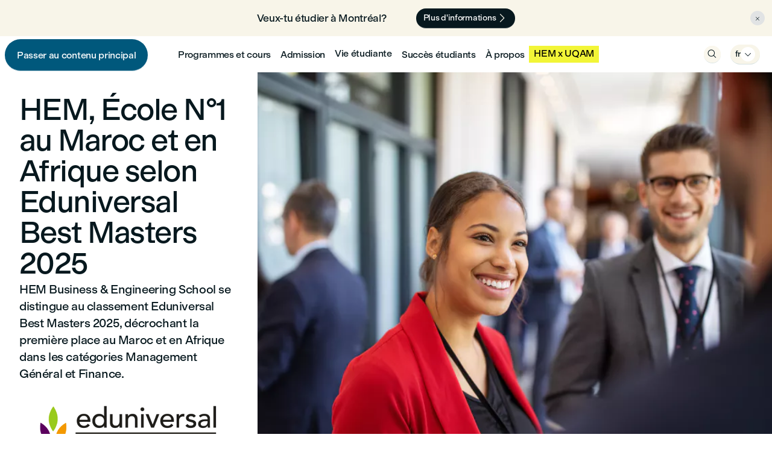

--- FILE ---
content_type: text/html; charset=utf-8
request_url: https://hem.lcieducation.com/fr?page=3
body_size: 48353
content:
<!DOCTYPE html><html class="moderngothic_9a490e2c-module__cr81qG__variable" lang="fr"><head><meta charSet="utf-8"/><meta name="viewport" content="width=device-width, initial-scale=1"/><link rel="preload" as="image" imageSrcSet="https://dam.lcieducation.com/HEM/News/Logo%20eduniversal.png?vh=f5161d&amp;force_format=png&amp;org_if_sml=1&amp;func=bound&amp;w=768&amp;q=80 1x, https://dam.lcieducation.com/HEM/News/Logo%20eduniversal.png?vh=f5161d&amp;force_format=png&amp;org_if_sml=1&amp;func=bound&amp;w=1400&amp;q=80 2x" crossorigin="" fetchPriority="high"/><link rel="preload" as="image" imageSrcSet="https://dam.lcieducation.com/LCI-Education/Programs_Learning-Experiences/Business-and-Management/GettyImages-1166085833.jpg?vh=4e8c68&amp;w=440&amp;q=80 440w, https://dam.lcieducation.com/LCI-Education/Programs_Learning-Experiences/Business-and-Management/GettyImages-1166085833.jpg?vh=4e8c68&amp;w=640&amp;q=80 640w, https://dam.lcieducation.com/LCI-Education/Programs_Learning-Experiences/Business-and-Management/GettyImages-1166085833.jpg?vh=4e8c68&amp;w=768&amp;q=80 768w, https://dam.lcieducation.com/LCI-Education/Programs_Learning-Experiences/Business-and-Management/GettyImages-1166085833.jpg?vh=4e8c68&amp;w=992&amp;q=80 992w, https://dam.lcieducation.com/LCI-Education/Programs_Learning-Experiences/Business-and-Management/GettyImages-1166085833.jpg?vh=4e8c68&amp;w=1080&amp;q=80 1080w, https://dam.lcieducation.com/LCI-Education/Programs_Learning-Experiences/Business-and-Management/GettyImages-1166085833.jpg?vh=4e8c68&amp;w=1200&amp;q=80 1200w, https://dam.lcieducation.com/LCI-Education/Programs_Learning-Experiences/Business-and-Management/GettyImages-1166085833.jpg?vh=4e8c68&amp;w=1400&amp;q=80 1400w" imageSizes="(min-width: 62rem) 75vw, (min-width: 48rem) 100vw, 100vw" crossorigin="" fetchPriority="high"/><link rel="preload" href="https://dam.lcieducation.com/LCI-Education/Brand-management/Brand-management/HEM/HEM-utilise-seul/RGB/Logo_footer_HEM_RGB.svg?vh=28cea1" as="image"/><link rel="preload" href="https://dam.lcieducation.com/Design-System-%28Shared%29/canada-best-managed-companies-fr.svg?vh=a478dc" as="image"/><link rel="stylesheet" href="/_next/static/chunks/15e7e4de12e291bf.css" data-precedence="next"/><link rel="stylesheet" href="/_next/static/chunks/ff751cc69968b952.css" data-precedence="next"/><link rel="stylesheet" href="/_next/static/chunks/e059ab8ac6fe2ec4.css" data-precedence="next"/><link rel="stylesheet" href="/_next/static/chunks/b55568fa6ace966b.css" data-precedence="next"/><link rel="stylesheet" href="/_next/static/chunks/95bc39f598b36b75.css" data-precedence="next"/><link rel="stylesheet" href="/_next/static/chunks/af4c099f1514201d.css" data-precedence="next"/><link rel="stylesheet" href="/_next/static/chunks/da44bdd0400cd77b.css" data-precedence="next"/><link rel="stylesheet" href="/_next/static/chunks/6ad5aa601385aaf0.css" data-precedence="next"/><link rel="stylesheet" href="/_next/static/chunks/d2ee5be7a7255639.css" data-precedence="next"/><link rel="stylesheet" href="/_next/static/chunks/e33ee4f6a2c6c74d.css" data-precedence="next"/><link rel="stylesheet" href="/_next/static/chunks/e3cbe3aec6f42ac5.css" data-precedence="next"/><link rel="preload" as="script" fetchPriority="low" href="/_next/static/chunks/2224b04c11d997fd.js"/><script src="/_next/static/chunks/f981329f9a8ef5bf.js" async=""></script><script src="/_next/static/chunks/d215e0413873608d.js" async=""></script><script src="/_next/static/chunks/555a51b09308ae95.js" async=""></script><script src="/_next/static/chunks/993b67020b4a57cc.js" async=""></script><script src="/_next/static/chunks/turbopack-543e8b36cd6b8bf0.js" async=""></script><script src="/_next/static/chunks/ec13f1431c4a0829.js" async=""></script><script src="/_next/static/chunks/459be472376a8aa1.js" async=""></script><script src="/_next/static/chunks/55ba4781a78d21d1.js" async=""></script><script src="/_next/static/chunks/8b9c917803831b7a.js" async=""></script><script src="/_next/static/chunks/69a9326cac761ac0.js" async=""></script><script src="/_next/static/chunks/fcd3dc2933ab5e08.js" async=""></script><script src="/_next/static/chunks/57ae0e2ce3ff31ab.js" async=""></script><script src="/_next/static/chunks/02c9f25221653e3a.js" async=""></script><script src="/_next/static/chunks/6d5ca17bfc8362c7.js" async=""></script><script src="/_next/static/chunks/e3b61fbf5f4fcbb1.js" async=""></script><script src="/_next/static/chunks/983d54a15095d8ed.js" async=""></script><script src="/_next/static/chunks/6d5c7ce4a7ae1930.js" async=""></script><script src="/_next/static/chunks/513fbc34f7f44cfc.js" async=""></script><script src="/_next/static/chunks/1c3626099bbc082c.js" async=""></script><script src="/_next/static/chunks/b6f6bf072a88f429.js" async=""></script><script src="/_next/static/chunks/476a4f720c85f831.js" async=""></script><script src="/_next/static/chunks/1cb37d678dfbdfe2.js" async=""></script><script src="/_next/static/chunks/2078cf114ba6552e.js" async=""></script><script src="/_next/static/chunks/b746798a71fd1e20.js" async=""></script><script src="/_next/static/chunks/eb89a6d7c9f5d186.js" async=""></script><script src="/_next/static/chunks/54e80325f4c98ada.js" async=""></script><script src="/_next/static/chunks/84b2bfb7dbd1f7cb.js" async=""></script><link rel="preload" href="https://www.googletagmanager.com/gtm.js?id=GTM-TD24PST7" as="script"/><meta name="next-size-adjust" content=""/><link rel="preconnect" href="https://tags.srv.stackadapt.com" crossorigin="anonymous"/><link rel="dns-prefetch" href="https://tags.srv.stackadapt.com"/><link rel="preconnect" href="https://www.redditstatic.com" crossorigin="anonymous"/><link rel="dns-prefetch" href="https://www.redditstatic.com"/><link rel="preconnect" href="https://snap.licdn.com" crossorigin="anonymous"/><link rel="dns-prefetch" href="https://snap.licdn.com"/><link rel="preconnect" href="https://td.doubleclick.net" crossorigin="anonymous"/><link rel="dns-prefetch" href="https://td.doubleclick.net"/><link rel="preconnect" href="https://www.googletagmanager.com" crossorigin="anonymous"/><link rel="dns-prefetch" href="https://www.googletagmanager.com"/><link rel="preconnect" href="https://evs.cdp.lcieducation.com" crossorigin="anonymous"/><link rel="dns-prefetch" href="https://evs.cdp.lcieducation.com"/><link rel="preconnect" href="https://sdk.privacy-center.org" crossorigin="anonymous"/><link rel="dns-prefetch" href="https://sdk.privacy-center.org"/><link rel="preconnect" href="https://www.google-analytics.com" crossorigin="anonymous"/><link rel="dns-prefetch" href="https://www.google-analytics.com"/><link rel="preconnect" href="https://www.gstatic.com" crossorigin="anonymous"/><link rel="dns-prefetch" href="https://www.gstatic.com"/><link rel="preconnect" href="https://dam.lcieducation.com" crossorigin="anonymous"/><link rel="dns-prefetch" href="https://dam.lcieducation.com"/><link rel="preconnect" href="https://uniform.global" crossorigin="anonymous"/><link rel="dns-prefetch" href="https://uniform.global"/><link rel="apple-touch-icon" sizes="180x180" href="/hem/apple-touch-icon.png"/><link rel="icon" type="image/png" sizes="32x32" href="/hem/favicon-32x32.png"/><link rel="icon" type="image/png" sizes="16x16" href="/hem/favicon-16x16.png"/><link rel="mask-icon" href="/hem/safari-pinned-tab.svg" color="#000000"/><link rel="shortcut icon" href="/hem/favicon.ico"/><meta name="msapplication-TileColor" content="#000000"/><meta name="msapplication-config" content="/browserconfig.xml"/><meta name="theme-color" content="#000000"/><link rel="manifest" href="/site.webmanifest" crossorigin="use-credentials"/><title>HEM : 1ère Ecole supérieure de Management - Gestion .et Technologie - Ingénierie  au Maroc.</title><meta name="description" content="HEM est classée Business School privée n°1 au Maroc.: Programmes de Formation Continue aux standards internationaux ! MBA Management Général, Master Pro Management de Projets et plus encore."/><meta name="robots" content="index, follow"/><meta name="language" content="fr"/><meta name="lang-code" content="fr"/><meta name="campus" content="Hem"/><meta name="image" content="https://dam.lcieducation.com/LCI-Education/Brand-management/Brand-management/HEM/HEM-utilise-seul/CMKY/Logo_HEM_CMKY.png?vh=5ccdce&amp;func=crop&amp;w=1200&amp;h=630&amp;q=85&amp;gravity=smart&amp;force_format=jpg"/><meta name="analytics-page-type" content="HomePage,Product,News,Event,Listing"/><meta name="analytics-page-name" content="home"/><meta name="logo" content="[object Object]"/><meta name="name" content="HEM"/><meta name="domain" content="https://hem.lcieducation.com"/><meta name="postalCode" content="20150"/><meta name="addressStreet" content=" Avenue Al Qods - Californie"/><meta name="alternateName" content="HEM"/><meta name="sameAsTwitter" content="https://twitter.com/HEMofficiel"/><meta name="addressCountry" content="MA"/><meta name="sameAsFacebook" content="https://www.facebook.com/HEMOfficiel"/><meta name="sameAsLinkedIn" content="https://www.linkedin.com/company/hem/"/><meta name="addressLocality" content="Casablanca"/><meta name="sameAsInstagram" content="https://www.instagram.com/hem.officiel"/><meta name="schemaDescription" content="Leading private business and engineering school in Morocco offering training programs in management, business administration, engineering and information technology in Casablanca and Rabat, recognized for academic excellence and international accreditations."/><meta name="parentOrganizationUrl" content="https://www.lcieducation.com"/><link rel="canonical" href="https://hem.lcieducation.com/fr"/><link rel="alternate" hrefLang="fr" href="https://hem.lcieducation.com/fr"/><link rel="alternate" hrefLang="en" href="https://hem.lcieducation.com/en"/><meta property="og:title" content="HEM : 1ère Ecole supérieure de Management - Gestion .et Technologie - Ingénierie  au Maroc."/><meta property="og:description" content="HEM est classée Business School privée n°1 au Maroc.: Programmes de Formation Continue aux standards internationaux ! MBA Management Général, Master Pro Management de Projets et plus encore."/><meta property="og:locale" content="fr"/><meta property="og:image" content="https://dam.lcieducation.com/LCI-Education/Brand-management/Brand-management/HEM/HEM-utilise-seul/CMKY/Logo_HEM_CMKY.png?vh=5ccdce&amp;func=crop&amp;w=1200&amp;h=630&amp;q=85&amp;gravity=smart&amp;force_format=jpg"/><meta name="twitter:card" content="summary_large_image"/><meta name="twitter:title" content="HEM : 1ère Ecole supérieure de Management - Gestion .et Technologie - Ingénierie  au Maroc."/><meta name="twitter:description" content="HEM est classée Business School privée n°1 au Maroc.: Programmes de Formation Continue aux standards internationaux ! MBA Management Général, Master Pro Management de Projets et plus encore."/><meta name="twitter:image" content="https://dam.lcieducation.com/LCI-Education/Brand-management/Brand-management/HEM/HEM-utilise-seul/CMKY/Logo_HEM_CMKY.png?vh=5ccdce&amp;func=crop&amp;w=1200&amp;h=630&amp;q=85&amp;gravity=smart&amp;force_format=jpg"/><script>(({protect:a})=>{function b(a){return new Promise((b,c)=>{if(document.querySelector(`script[src="${a}"]`))return void b();let d=document.createElement("script");d.src=a,d.async=!0,d.onload=()=>b(),d.onerror=a=>{console.error("Error loading script",a),c(a)},document.head.appendChild(d)})}var c=class a{#a;#b;#c=0;constructor(){let{promise:b,resolve:c}=a.#d();this.#a=b,this.#b=c,this.#e(),window.addEventListener("online",this.#f),window.addEventListener("visibilitychange",this.#f)}getChallenge=async()=>(await this.#g(),await this.#a.then(a=>"function"==typeof a?a():a));#f=()=>{if(document.hidden)return;let{promise:b,resolve:c}=a.#d();this.#a=b,this.#b=c,window.V_C=[],window.V_C.push=c;let d=document.querySelector('script[src*="c.js"]');d&&d.remove(),this.#c+=1};#e=()=>{if(window.V_C){let a=window.V_C.pop();a&&this.#b(a)}else window.V_C=[],window.V_C.push=this.#b};#g=()=>{let a=new URL("/149e9513-01fa-4fb0-aad4-566afd725d1b/2d206a39-8ed7-437e-a3be-862e0f06eea3/a-4-a/c.js",window.location.origin);return a.searchParams.set("i",String(this.#c)),a.searchParams.set("v",String(3)),a.searchParams.set("h",window.location.host),b(a.pathname+a.search)};#h=()=>{window.V_C=void 0};static #d(){let a,b;return{promise:new Promise((c,d)=>{a=c,b=d}),resolve:a,reject:b}}},d=class a{#a=!1;#b;constructor(a){this.#b=a}get loaded(){return this.#a}load=async()=>{this.#a||await this.#f()};#c=()=>{if(typeof globalThis.window>"u")throw Error("KPSDK is not available in the server");if(!window.KPSDK)throw Error("KPSDK is not loaded");let b=this.#b.map(b=>{let c=a.#e(b.path);return{domain:c.host,path:c.pathname,method:b.method}});try{window.KPSDK.configure(b)}catch(a){console.error("Error configuring KPSDK...",a)}};#f=async()=>{let a=this;return new Promise((c,d)=>{let e=()=>{document.removeEventListener("kpsdk-load",e),this.#c()},f=()=>{document.removeEventListener("kpsdk-ready",f),a.#a=!0,c()};document.addEventListener("kpsdk-load",e,{once:!0}),document.addEventListener("kpsdk-ready",f,{once:!0}),b("/149e9513-01fa-4fb0-aad4-566afd725d1b/2d206a39-8ed7-437e-a3be-862e0f06eea3/p.js").catch(a=>{document.removeEventListener("kpsdk-load",e),document.removeEventListener("kpsdk-ready",f),d(a)})})};static #e(a){let b;try{b=new URL(a)}catch{b=new URL(a,location.origin)}return b}},e=a=>{let b=a.replace(/[.?+^$[\]\\(){}|-]/g,"\\$&").split("*").join(".*");return RegExp(`^${b}$`)},f=({path:a,pattern:b})=>-1!==a.search(b);async function g(a,b,c){let d=XMLHttpRequest.prototype.open,g=XMLHttpRequest.prototype.send;XMLHttpRequest.prototype.open=function(a,b,c,e,f){return this._requestUrl=b.toString(),this._requestMethod=a,d.call(this,a,b,c??!0,e,f)},XMLHttpRequest.prototype.send=async function(d){let h=this._requestUrl;if(!h||this._isReexecution)return g.call(this,d);let i=new URL(h,location.href),j=this._requestMethod??"GET",k=c.find(a=>{let b=f({path:i.pathname,pattern:e(a.path)}),c=a.method===j||"*"===a.method;return b&&c});if(!k)return g.call(this,d);let l=await a.getChallenge();if(this.setRequestHeader("x-is-human",JSON.stringify(l)),this.setRequestHeader("x-path",i.pathname),this.setRequestHeader("x-method",j),0!==l.b||b.loaded||((1===l.d||k?.advancedOptions?.checkLevel==="deepAnalysis")&&await b.load(),!b.loaded))return g.call(this,d);this.setRequestHeader("x-is-human",JSON.stringify(l)),this.setRequestHeader("x-path",i.pathname),this.setRequestHeader("x-method",j);let m=new XMLHttpRequest;return m._isReexecution=!0,m.open(j,h,!0),m.setRequestHeader("x-is-human",JSON.stringify(l)),m.setRequestHeader("x-path",i.pathname),m.setRequestHeader("x-method",j),this.timeout&&(m.timeout=this.timeout),this.responseType&&(m.responseType=this.responseType),this.withCredentials&&(m.withCredentials=this.withCredentials),m.onreadystatechange=()=>{Object.defineProperty(this,"readyState",{value:m.readyState,writable:!0,configurable:!0}),m.readyState===XMLHttpRequest.DONE&&(Object.defineProperty(this,"status",{value:m.status,writable:!0,configurable:!0}),Object.defineProperty(this,"statusText",{value:m.statusText,writable:!0,configurable:!0}),Object.defineProperty(this,"response",{value:m.response,writable:!0,configurable:!0}),Object.defineProperty(this,"responseText",{value:m.responseText,writable:!0,configurable:!0}),Object.defineProperty(this,"responseXML",{value:m.responseXML,writable:!0,configurable:!0}),this.getAllResponseHeaders=()=>m.getAllResponseHeaders(),this.getResponseHeader=a=>m.getResponseHeader(a)),this.onreadystatechange&&this.onreadystatechange.call(this,new Event("readystatechange"))},m.onload=a=>{this.onload&&this.onload.call(this,a)},m.onerror=a=>{this.onerror&&this.onerror.call(this,a)},m.onabort=a=>{this.onabort&&this.onabort.call(this,a)},m.ontimeout=a=>{this.ontimeout&&this.ontimeout.call(this,a)},m.onloadstart=a=>{this.onloadstart&&this.onloadstart.call(this,a)},m.onloadend=a=>{this.onloadend&&this.onloadend.call(this,a)},m.onprogress=a=>{this.onprogress&&this.onprogress.call(this,a)},m.send(d)}}!function({protect:a=[]}){let b;for(let b of a)if(b.advancedOptions?.checkLevel!==void 0&&"deepAnalysis"!==b.advancedOptions.checkLevel&&"basic"!==b.advancedOptions.checkLevel)throw Error(`Invalid checkLevel "${b.advancedOptions.checkLevel}" for route "${b.path}". Must be one of: deepAnalysis, basic`);let h=new c,i=new d(a);g(h,i,a).catch(a=>{console.error("Error patching XMLHttpRequest:",a)}),b=window.fetch,window.fetch=async(c,d)=>{let g=new URL(c instanceof Request?c.url:c,location.href),j=g.origin===location.origin,k=d?.method??(c instanceof Request?c.method:"GET"),l=a.find(a=>{let b=f({path:g.pathname,pattern:e(a.path)}),c=a.method.toLowerCase()===k.toLowerCase()||"*"===a.method;return b&&c});if(null==l||!j)return b(c,d);let m=await h.getChallenge(),n=new Headers(d?.headers||(c instanceof Request?c.headers:void 0));n.set("x-is-human",JSON.stringify(m)),n.set("x-path",g.pathname),n.set("x-method",k);let o={...d,headers:n};return i.loaded||0!==m.b?b(c,o):1===m.d||l?.advancedOptions?.checkLevel==="deepAnalysis"?(await i.load(),window.fetch(c,o)):b(c,o)}}({protect:a})})({ protect: [{"path":"/api/forms/request-information","method":"POST"},{"path":"/api/forms/business-contact","method":"POST"},{"path":"/api/forms/event-registration","method":"POST"},{"path":"/api/forms/football-participate","method":"POST"},{"path":"/api/forms/event-user-check","method":"POST"}] });</script><script id="analytics-datalayer" async="">window.dataLayer = window.dataLayer || [];window.dataLayer.push({ 'gtm.start': new Date().getTime(), event: 'gtm.js' })</script><meta name="sentry-trace" content="dc86e7de8ba6d2f5ceed7533dbd3193d-1e16a4142d8000d6-0"/><meta name="baggage" content="sentry-environment=vercel-production,sentry-release=1df14353a6fb8b78c48fa679480f08a91d820df9,sentry-public_key=0b4d38e4307f06be3fdf1cfc27dea021,sentry-trace_id=dc86e7de8ba6d2f5ceed7533dbd3193d,sentry-org_id=887999,sentry-sampled=false,sentry-sample_rand=0.855764127418732,sentry-sample_rate=0.1"/><script src="/_next/static/chunks/a6dad97d9634a72d.js" noModule=""></script></head><body><div hidden=""><!--$--><!--/$--></div><style data-mantine-styles="true">:root, :host{--mantine-font-family: var(--font-default), 'Apple Color Emoji', 'Noto Color Emoji Flags', 'Segoe UI Emoji', 'Segoe UI Symbol', 'Noto Color Emoji', Arial, sans-serif;--mantine-font-family-headings: var(--font-default), 'Apple Color Emoji', 'Noto Color Emoji Flags', 'Segoe UI Emoji', 'Segoe UI Symbol', 'Noto Color Emoji', Arial, sans-serif;--mantine-breakpoint-xs: 0;--mantine-breakpoint-sm: 36rem;--mantine-breakpoint-md: 48rem;--mantine-breakpoint-lg: 62rem;--mantine-breakpoint-xl: 75rem;--mantine-font-size-xs: 1.4rem;--mantine-font-size-sm: 1.6rem;--mantine-font-size-md: 1.8rem;--mantine-font-size-lg: 2rem;--mantine-font-size-xl: 2.2rem;}



</style><style data-mantine-styles="classes">@media (max-width: -0.00625em) {.mantine-visible-from-xs {display: none !important;}}@media (min-width: 0em) {.mantine-hidden-from-xs {display: none !important;}}@media (max-width: 35.99375em) {.mantine-visible-from-sm {display: none !important;}}@media (min-width: 36em) {.mantine-hidden-from-sm {display: none !important;}}@media (max-width: 47.99375em) {.mantine-visible-from-md {display: none !important;}}@media (min-width: 48em) {.mantine-hidden-from-md {display: none !important;}}@media (max-width: 61.99375em) {.mantine-visible-from-lg {display: none !important;}}@media (min-width: 62em) {.mantine-hidden-from-lg {display: none !important;}}@media (max-width: 74.99375em) {.mantine-visible-from-xl {display: none !important;}}@media (min-width: 75em) {.mantine-hidden-from-xl {display: none !important;}}</style><script id="schema-organization" type="application/ld+json">{"@context":"https://schema.org","@type":"CollegeOrUniversity","@id":"https://hem.lcieducation.com/#organization","name":"HEM","alternateName":"HEM","url":"https://hem.lcieducation.com","address":{"@type":"PostalAddress","streetAddress":" Avenue Al Qods - Californie","addressLocality":"Casablanca","postalCode":"20150","addressCountry":"MA"},"sameAs":["https://www.linkedin.com/company/hem/","https://www.facebook.com/HEMOfficiel","https://www.instagram.com/hem.officiel","https://twitter.com/HEMofficiel","https://www.lcieducation.com","https://hem.lcieducation.com"],"knowsLanguage":[{"@type":"Language","name":"French","alternateName":"fr"},{"@type":"Language","name":"English","alternateName":"en"}],"parentOrganization":{"@id":"https://www.lcieducation.com/#organization"}}</script><script id="schema-website" type="application/ld+json">{"@context":"https://schema.org","@type":"WebSite","@id":"https://hem.lcieducation.com/#website","url":"https://hem.lcieducation.com","name":"HEM","description":"Leading private business and engineering school in Morocco offering training programs in management, business administration, engineering and information technology in Casablanca and Rabat, recognized for academic excellence and international accreditations.","inLanguage":"fr","publisher":{"@id":"https://hem.lcieducation.com/#organization"}}</script><script id="schema-webpage" type="application/ld+json">{"@context":"https://schema.org","@type":"WebPage","@id":"https://hem.lcieducation.com/fr#webpage","url":"https://hem.lcieducation.com/fr","name":"HEM : 1ère Ecole supérieure de Management - Gestion .et Technologie - Ingénierie  au Maroc.","description":"HEM est classée Business School privée n°1 au Maroc.: Programmes de Formation Continue aux standards internationaux ! MBA Management Général, Master Pro Management de Projets et plus encore.","inLanguage":"fr","isPartOf":{"@id":"https://hem.lcieducation.com/#website"}}</script><header class="SiteHeader-module__UFDSXq__headerTag"><div class="AlertBar-module__OZi-sq__alert theme theme__cream"><div class="container AlertBar-module__OZi-sq__alertContent AlertBar-module__OZi-sq__hasButton AlertBar-module__OZi-sq__hasContent"><div class="body-s AlertBar-module__OZi-sq__message"><div class="prose"><p dir="ltr">Veux-tu étudier à Montréal? 🇨🇦</p></div></div><div class="AlertBar-module__OZi-sq__alertButton"><a href="https://www.lcieducation.com/fr/destinations/montreal?utm_source=hem-traffic&amp;utm_medium=referral&amp;utm_campaign=internal_referral_promo_banner_hem" class="body-s-compact Button-module__wT4GLW__button Button-module__wT4GLW__button__isDefault Button-module__wT4GLW__button__isSmall atomLink atomButtonLink Button-module__wT4GLW__corner-pill" target="_self"><span class="Button-module__wT4GLW__inner iconDecoration atomButtonInner">Plus d&#x27;informations<span class="Icon-module__WUuWia__icon Icon-module__WUuWia__icon__isExtraSmall Icon-module__WUuWia__icon__cream atomIcon"></span></span></a></div></div><button type="button" class="AlertBar-module__OZi-sq__closeButton" aria-label="Close alert"><span class="Icon-module__WUuWia__icon Icon-module__WUuWia__icon__isExtraExtraSmall Icon-module__WUuWia__icon__isRounded atomIconRounded atomIcon"></span></button></div><div class="theme theme__white SiteHeader-module__UFDSXq__header theme theme__white"><nav aria-label="Navigation primaire" class="SiteHeader-module__UFDSXq__bar SiteHeader-module__UFDSXq__navigation theme theme__white"><a href="#site-main" class="body-m-compact Button-module__wT4GLW__button Button-module__wT4GLW__button__isDefault atomLink atomButtonLink visuallyHiddenFocusable SiteHeader-module__UFDSXq__skip Button-module__wT4GLW__corner-pill"><span class="Button-module__wT4GLW__inner atomButtonInner">Passer au contenu principal</span></a><div class="SiteHeader-module__UFDSXq__left"><button aria-label="Ouvrir le tiroir de menu" class="atomButton SiteHeader-module__UFDSXq__button SiteHeader-module__UFDSXq__openMenu Button-module__wT4GLW__corner-pill" type="button" data-analytics-name="open_navigation_drawer" data-analytics-section="header"><span class="atomButtonInner"><span class="Icon-module__WUuWia__icon Icon-module__WUuWia__icon__isRounded SiteHeader-module__UFDSXq__icon atomIconRounded atomIcon"></span></span></button><div class=""><a id="logo" aria-label="HEM" class="atomLink atomLink__unstyled" data-analytics-name="logo" data-analytics-section="header" data-analytics-type="Navigation" tabindex="0" href="/fr"><img alt="" crossorigin="anonymous" fetchPriority="auto" loading="lazy" width="100" height="20" decoding="async" data-nimg="1" class="atomImage" style="color:transparent" src="https://dam.lcieducation.com/LCI-Education/Brand-management/Brand-management/HEM/HEM-utilise-seul/RGB/Logo_menu_HEM_RGB-DlJjybr4.svg?vh=b18719"/></a></div></div><div class="SiteHeader-module__UFDSXq__center"><ul class="SiteHeader-module__UFDSXq__list SiteHeader-module__UFDSXq__list__primaryDesktop"><li><div class="Menu-module__T7Zvxa__pcMenu moleculesPcMenu"><button aria-current="false" aria-haspopup="menu" aria-expanded="false" aria-controls="_R_4mjimav5ubr7iivb_-dropdown" id="_R_4mjimav5ubr7iivb_-target" aria-label="" class="atomButton atomLink__unstyled Menu-module__T7Zvxa__menuLink" type="button" data-analytics-name="programs_and_courses" data-analytics-section="navbar" data-analytics-type="Navigation" data-analytics-context="Primary Links">Programmes et cours</button><div style="display:none;z-index:300;top:0;left:0;width:max-content" class="m_38a85659 mantine-Menu-dropdown m_dc9b7c9f" aria-labelledby="_R_4mjimav5ubr7iivb_-target" id="_R_4mjimav5ubr7iivb_-dropdown" role="menu" tabindex="-1" aria-orientation="vertical" data-menu-dropdown="true" data-position="bottom"><div tabindex="-1" data-autofocus="true" data-mantine-stop-propagation="true" style="outline:0"></div><div class="Menu-module__T7Zvxa__pcMenu moleculesPcMenu"><button aria-current="false" aria-haspopup="menu" aria-expanded="false" aria-controls="_R_2b6psmjimav5ubr7iivb_-dropdown" id="_R_2b6psmjimav5ubr7iivb_-target" aria-label="" class="atomButton atomLink__unstyled Menu-module__T7Zvxa__menuLink Menu-module__T7Zvxa__menuLink__withSubMenu" type="button" data-analytics-name="browse_programs" data-analytics-section="navbar" data-analytics-type="Navigation" data-analytics-context="Submenu of program_and_courses">Parcourir nos programmes<span class="Icon-module__WUuWia__icon atomIcon"></span></button><div style="display:none;z-index:300;top:0;left:0;width:max-content" class="m_38a85659 mantine-Menu-dropdown m_dc9b7c9f" aria-labelledby="_R_2b6psmjimav5ubr7iivb_-target" id="_R_2b6psmjimav5ubr7iivb_-dropdown" role="menu" tabindex="-1" aria-orientation="vertical" data-menu-dropdown="true" data-position="right-start"><div tabindex="-1" data-autofocus="true" data-mantine-stop-propagation="true" style="outline:0"></div><div class="mantine-focus-auto Menu-module__T7Zvxa__subMenuItem m_99ac2aa1 mantine-Menu-item m_87cf2631 mantine-UnstyledButton-root" tabindex="-1" role="menuitem" data-menu-item="true" data-mantine-stop-propagation="true"><div class="m_5476e0d3 mantine-Menu-itemLabel"><a aria-current="false" aria-label="" class="atomLink atomLink__unstyled Menu-module__T7Zvxa__subMenu" data-analytics-name="all_programs" data-analytics-section="navbar" data-analytics-type="Navigation" data-analytics-context="Submenu of programs_and_courses/all_programs_and_courses" tabindex="0" href="/fr/programmes-et-cours">Tous les programmes</a></div></div><div class="Menu-module__T7Zvxa__pcMenu moleculesPcMenu"><button aria-current="false" aria-haspopup="menu" aria-expanded="false" aria-controls="_R_pjcub6psmjimav5ubr7iivb_-dropdown" id="_R_pjcub6psmjimav5ubr7iivb_-target" aria-label="" class="atomButton atomLink__unstyled Menu-module__T7Zvxa__menuLink Menu-module__T7Zvxa__menuLink__withSubMenu" type="button" data-analytics-name="fields_of_study" data-analytics-section="navbar" data-analytics-type="Navigation" data-analytics-context="Submenu of programs_and_courses/all_programs_and_courses">Domaines d&#x27;études<span class="Icon-module__WUuWia__icon atomIcon"></span></button><div style="display:none;z-index:300;top:0;left:0;width:max-content" class="m_38a85659 mantine-Menu-dropdown m_dc9b7c9f" aria-labelledby="_R_pjcub6psmjimav5ubr7iivb_-target" id="_R_pjcub6psmjimav5ubr7iivb_-dropdown" role="menu" tabindex="-1" aria-orientation="vertical" data-menu-dropdown="true" data-position="right-start"><div tabindex="-1" data-autofocus="true" data-mantine-stop-propagation="true" style="outline:0"></div><div class="mantine-focus-auto Menu-module__T7Zvxa__subMenuItem m_99ac2aa1 mantine-Menu-item m_87cf2631 mantine-UnstyledButton-root" tabindex="-1" role="menuitem" data-menu-item="true" data-mantine-stop-propagation="true"><div class="m_5476e0d3 mantine-Menu-itemLabel"><a aria-current="false" aria-label="" class="atomLink atomLink__unstyled Menu-module__T7Zvxa__subMenu" tabindex="0" href="/fr/programmes-et-cours/domaines-d-etude/administration">Administration</a></div></div><div class="mantine-focus-auto Menu-module__T7Zvxa__subMenuItem m_99ac2aa1 mantine-Menu-item m_87cf2631 mantine-UnstyledButton-root" tabindex="-1" role="menuitem" data-menu-item="true" data-mantine-stop-propagation="true"><div class="m_5476e0d3 mantine-Menu-itemLabel"><a aria-current="false" aria-label="" class="atomLink atomLink__unstyled Menu-module__T7Zvxa__subMenu" tabindex="0" href="/fr/programmes-et-cours/domaines-d-etude/commerce-international-et-transport">Commerce international et transport</a></div></div><div class="mantine-focus-auto Menu-module__T7Zvxa__subMenuItem m_99ac2aa1 mantine-Menu-item m_87cf2631 mantine-UnstyledButton-root" tabindex="-1" role="menuitem" data-menu-item="true" data-mantine-stop-propagation="true"><div class="m_5476e0d3 mantine-Menu-itemLabel"><a aria-current="false" aria-label="" class="atomLink atomLink__unstyled Menu-module__T7Zvxa__subMenu" tabindex="0" href="/fr/programmes-et-cours/domaines-d-etude/comptabilite">Comptabilité</a></div></div><div class="mantine-focus-auto Menu-module__T7Zvxa__subMenuItem m_99ac2aa1 mantine-Menu-item m_87cf2631 mantine-UnstyledButton-root" tabindex="-1" role="menuitem" data-menu-item="true" data-mantine-stop-propagation="true"><div class="m_5476e0d3 mantine-Menu-itemLabel"><a aria-current="false" aria-label="" class="atomLink atomLink__unstyled Menu-module__T7Zvxa__subMenu" tabindex="0" href="/fr/programmes-et-cours/domaines-d-etude/gestion">Gestion</a></div></div><div class="mantine-focus-auto Menu-module__T7Zvxa__subMenuItem m_99ac2aa1 mantine-Menu-item m_87cf2631 mantine-UnstyledButton-root" tabindex="-1" role="menuitem" data-menu-item="true" data-mantine-stop-propagation="true"><div class="m_5476e0d3 mantine-Menu-itemLabel"><a aria-current="false" aria-label="" class="atomLink atomLink__unstyled Menu-module__T7Zvxa__subMenu" tabindex="0" href="/fr/programmes-et-cours/domaines-d-etude/ingenierie">Ingénierie</a></div></div><div class="mantine-focus-auto Menu-module__T7Zvxa__subMenuItem m_99ac2aa1 mantine-Menu-item m_87cf2631 mantine-UnstyledButton-root" tabindex="-1" role="menuitem" data-menu-item="true" data-mantine-stop-propagation="true"><div class="m_5476e0d3 mantine-Menu-itemLabel"><a aria-current="false" aria-label="" class="atomLink atomLink__unstyled Menu-module__T7Zvxa__subMenu" tabindex="0" href="/fr/programmes-et-cours/domaines-d-etude/marketing-et-commerce-electronique">Marketing et Commerce électronique</a></div></div></div></div><div class="Menu-module__T7Zvxa__pcMenu moleculesPcMenu"><a aria-current="false" aria-haspopup="menu" aria-expanded="false" aria-controls="_R_tjcub6psmjimav5ubr7iivb_-dropdown" id="_R_tjcub6psmjimav5ubr7iivb_-target" aria-label="" class="atomLink atomLink__unstyled Menu-module__T7Zvxa__menuLink Menu-module__T7Zvxa__menuLink__withSubMenu" tabindex="0" href="/fr/programmes-et-cours/facultes-et-ecoles">Facultés et écoles<span class="Icon-module__WUuWia__icon atomIcon"></span></a><div style="display:none;z-index:300;top:0;left:0;width:max-content" class="m_38a85659 mantine-Menu-dropdown m_dc9b7c9f" aria-labelledby="_R_tjcub6psmjimav5ubr7iivb_-target" id="_R_tjcub6psmjimav5ubr7iivb_-dropdown" role="menu" tabindex="-1" aria-orientation="vertical" data-menu-dropdown="true" data-position="right-start"><div tabindex="-1" data-autofocus="true" data-mantine-stop-propagation="true" style="outline:0"></div><div class="mantine-focus-auto Menu-module__T7Zvxa__subMenuItem m_99ac2aa1 mantine-Menu-item m_87cf2631 mantine-UnstyledButton-root" tabindex="-1" role="menuitem" data-menu-item="true" data-mantine-stop-propagation="true"><div class="m_5476e0d3 mantine-Menu-itemLabel"><a aria-current="false" aria-label="" class="atomLink atomLink__unstyled Menu-module__T7Zvxa__subMenu" tabindex="0" href="/fr/programmes-et-cours/facultes-et-ecoles/gestion-et-administration">Gestion et administration</a></div></div><div class="mantine-focus-auto Menu-module__T7Zvxa__subMenuItem m_99ac2aa1 mantine-Menu-item m_87cf2631 mantine-UnstyledButton-root" tabindex="-1" role="menuitem" data-menu-item="true" data-mantine-stop-propagation="true"><div class="m_5476e0d3 mantine-Menu-itemLabel"><a aria-current="false" aria-label="" class="atomLink atomLink__unstyled Menu-module__T7Zvxa__subMenu" tabindex="0" href="/fr/programmes-et-cours/facultes-et-ecoles/technologie-de-l-information">Technologies de l’information et ingénierie</a></div></div></div></div></div></div><div class="mantine-focus-auto Menu-module__T7Zvxa__subMenuItem m_99ac2aa1 mantine-Menu-item m_87cf2631 mantine-UnstyledButton-root" tabindex="-1" role="menuitem" data-menu-item="true" data-mantine-stop-propagation="true"><div class="m_5476e0d3 mantine-Menu-itemLabel"><a aria-current="false" aria-label="" class="atomLink atomLink__unstyled Menu-module__T7Zvxa__subMenu" tabindex="0" href="/fr/programmes-et-cours/formation-initiale">Formation initiale</a></div></div><div class="mantine-focus-auto Menu-module__T7Zvxa__subMenuItem m_99ac2aa1 mantine-Menu-item m_87cf2631 mantine-UnstyledButton-root" tabindex="-1" role="menuitem" data-menu-item="true" data-mantine-stop-propagation="true"><div class="m_5476e0d3 mantine-Menu-itemLabel"><a aria-current="false" aria-label="" class="atomLink atomLink__unstyled Menu-module__T7Zvxa__subMenu" tabindex="0" href="/fr/programmes-et-cours/formation-continue">Formation continue</a></div></div><div class="mantine-focus-auto Menu-module__T7Zvxa__subMenuItem theme theme__canary m_99ac2aa1 mantine-Menu-item m_87cf2631 mantine-UnstyledButton-root" tabindex="-1" role="menuitem" data-menu-item="true" data-mantine-stop-propagation="true"><div class="m_5476e0d3 mantine-Menu-itemLabel"><a aria-current="false" aria-label="" class="atomLink atomLink__unstyled Menu-module__T7Zvxa__subMenu theme theme__canary" data-analytics-name="quiz" data-analytics-section="navbar" data-analytics-type="Navigation" tabindex="0" href="/fr/quiz-faculte">Trouvez votre voie - Faites le quiz!</a></div></div></div></div></li><li><div class="Menu-module__T7Zvxa__pcMenu moleculesPcMenu"><button aria-current="false" aria-haspopup="menu" aria-expanded="false" aria-controls="_R_56jimav5ubr7iivb_-dropdown" id="_R_56jimav5ubr7iivb_-target" aria-label="" class="atomButton atomLink__unstyled Menu-module__T7Zvxa__menuLink" type="button">Admission</button><div style="display:none;z-index:300;top:0;left:0;width:max-content" class="m_38a85659 mantine-Menu-dropdown m_dc9b7c9f" aria-labelledby="_R_56jimav5ubr7iivb_-target" id="_R_56jimav5ubr7iivb_-dropdown" role="menu" tabindex="-1" aria-orientation="vertical" data-menu-dropdown="true" data-position="bottom"><div tabindex="-1" data-autofocus="true" data-mantine-stop-propagation="true" style="outline:0"></div><div class="Menu-module__T7Zvxa__pcMenu moleculesPcMenu"><button aria-current="false" aria-haspopup="menu" aria-expanded="false" aria-controls="_R_2b6pt6jimav5ubr7iivb_-dropdown" id="_R_2b6pt6jimav5ubr7iivb_-target" aria-label="" class="atomButton atomLink__unstyled Menu-module__T7Zvxa__menuLink Menu-module__T7Zvxa__menuLink__withSubMenu" type="button">Ètudiants locaux<span class="Icon-module__WUuWia__icon atomIcon"></span></button><div style="display:none;z-index:300;top:0;left:0;width:max-content" class="m_38a85659 mantine-Menu-dropdown m_dc9b7c9f" aria-labelledby="_R_2b6pt6jimav5ubr7iivb_-target" id="_R_2b6pt6jimav5ubr7iivb_-dropdown" role="menu" tabindex="-1" aria-orientation="vertical" data-menu-dropdown="true" data-position="right-start"><div tabindex="-1" data-autofocus="true" data-mantine-stop-propagation="true" style="outline:0"></div><div class="Menu-module__T7Zvxa__pcMenu moleculesPcMenu"><button aria-current="false" aria-haspopup="menu" aria-expanded="false" aria-controls="_R_ljcub6pt6jimav5ubr7iivb_-dropdown" id="_R_ljcub6pt6jimav5ubr7iivb_-target" aria-label="" class="atomButton atomLink__unstyled Menu-module__T7Zvxa__menuLink Menu-module__T7Zvxa__menuLink__withSubMenu" type="button">Formation Initiale<span class="Icon-module__WUuWia__icon atomIcon"></span></button><div style="display:none;z-index:300;top:0;left:0;width:max-content" class="m_38a85659 mantine-Menu-dropdown m_dc9b7c9f" aria-labelledby="_R_ljcub6pt6jimav5ubr7iivb_-target" id="_R_ljcub6pt6jimav5ubr7iivb_-dropdown" role="menu" tabindex="-1" aria-orientation="vertical" data-menu-dropdown="true" data-position="right-start"><div tabindex="-1" data-autofocus="true" data-mantine-stop-propagation="true" style="outline:0"></div><div class="mantine-focus-auto Menu-module__T7Zvxa__subMenuItem m_99ac2aa1 mantine-Menu-item m_87cf2631 mantine-UnstyledButton-root" tabindex="-1" role="menuitem" data-menu-item="true" data-mantine-stop-propagation="true"><div class="m_5476e0d3 mantine-Menu-itemLabel"><a aria-current="false" aria-label="" class="atomLink atomLink__unstyled Menu-module__T7Zvxa__subMenu" tabindex="0" href="/fr/admission-et-aide/formation-initiale">Guide d&#x27;admission</a></div></div><div class="mantine-focus-auto Menu-module__T7Zvxa__subMenuItem m_99ac2aa1 mantine-Menu-item m_87cf2631 mantine-UnstyledButton-root" tabindex="-1" role="menuitem" data-menu-item="true" data-mantine-stop-propagation="true"><div class="m_5476e0d3 mantine-Menu-itemLabel"><a aria-current="false" aria-label="" class="atomLink atomLink__unstyled Menu-module__T7Zvxa__subMenu" tabindex="0" href="/fr/admission-et-aide/formation-initiale/avant-de-postuler">Comment préparer son admission</a></div></div><div class="mantine-focus-auto Menu-module__T7Zvxa__subMenuItem m_99ac2aa1 mantine-Menu-item m_87cf2631 mantine-UnstyledButton-root" tabindex="-1" role="menuitem" data-menu-item="true" data-mantine-stop-propagation="true"><div class="m_5476e0d3 mantine-Menu-itemLabel"><a aria-current="false" aria-label="" class="atomLink atomLink__unstyled Menu-module__T7Zvxa__subMenu" tabindex="0" href="/fr/admission-et-aide/formation-initiale/apres-avoir-postule">Information après avoir postulé</a></div></div><div class="mantine-focus-auto Menu-module__T7Zvxa__subMenuItem m_99ac2aa1 mantine-Menu-item m_87cf2631 mantine-UnstyledButton-root" tabindex="-1" role="menuitem" data-menu-item="true" data-mantine-stop-propagation="true"><div class="m_5476e0d3 mantine-Menu-itemLabel"><a aria-current="false" aria-label="" class="atomLink atomLink__unstyled Menu-module__T7Zvxa__subMenu" tabindex="0" href="/fr/admission-et-aide/formation-initiale/apres-avoir-postule">Guide pour les étudiants nouvellement admis</a></div></div></div></div><div class="Menu-module__T7Zvxa__pcMenu moleculesPcMenu"><button aria-current="false" aria-haspopup="menu" aria-expanded="false" aria-controls="_R_pjcub6pt6jimav5ubr7iivb_-dropdown" id="_R_pjcub6pt6jimav5ubr7iivb_-target" aria-label="" class="atomButton atomLink__unstyled Menu-module__T7Zvxa__menuLink Menu-module__T7Zvxa__menuLink__withSubMenu" type="button">Formation Continue<span class="Icon-module__WUuWia__icon atomIcon"></span></button><div style="display:none;z-index:300;top:0;left:0;width:max-content" class="m_38a85659 mantine-Menu-dropdown m_dc9b7c9f" aria-labelledby="_R_pjcub6pt6jimav5ubr7iivb_-target" id="_R_pjcub6pt6jimav5ubr7iivb_-dropdown" role="menu" tabindex="-1" aria-orientation="vertical" data-menu-dropdown="true" data-position="right-start"><div tabindex="-1" data-autofocus="true" data-mantine-stop-propagation="true" style="outline:0"></div><div class="mantine-focus-auto Menu-module__T7Zvxa__subMenuItem m_99ac2aa1 mantine-Menu-item m_87cf2631 mantine-UnstyledButton-root" tabindex="-1" role="menuitem" data-menu-item="true" data-mantine-stop-propagation="true"><div class="m_5476e0d3 mantine-Menu-itemLabel"><a aria-current="false" aria-label="" class="atomLink atomLink__unstyled Menu-module__T7Zvxa__subMenu" tabindex="0" href="/fr/admission-et-aide/formation-continue">Guide d&#x27;admission</a></div></div><div class="mantine-focus-auto Menu-module__T7Zvxa__subMenuItem m_99ac2aa1 mantine-Menu-item m_87cf2631 mantine-UnstyledButton-root" tabindex="-1" role="menuitem" data-menu-item="true" data-mantine-stop-propagation="true"><div class="m_5476e0d3 mantine-Menu-itemLabel"><a aria-current="false" aria-label="" class="atomLink atomLink__unstyled Menu-module__T7Zvxa__subMenu" tabindex="0" href="/fr/admission-et-aide/formation-continue/avant-de-postuler">Comment préparer son admission</a></div></div><div class="mantine-focus-auto Menu-module__T7Zvxa__subMenuItem m_99ac2aa1 mantine-Menu-item m_87cf2631 mantine-UnstyledButton-root" tabindex="-1" role="menuitem" data-menu-item="true" data-mantine-stop-propagation="true"><div class="m_5476e0d3 mantine-Menu-itemLabel"><a aria-current="false" aria-label="" class="atomLink atomLink__unstyled Menu-module__T7Zvxa__subMenu" tabindex="0" href="/fr/admission-et-aide/formation-continue/apres-avoir-postule">Information après avoir postulé</a></div></div><div class="mantine-focus-auto Menu-module__T7Zvxa__subMenuItem m_99ac2aa1 mantine-Menu-item m_87cf2631 mantine-UnstyledButton-root" tabindex="-1" role="menuitem" data-menu-item="true" data-mantine-stop-propagation="true"><div class="m_5476e0d3 mantine-Menu-itemLabel"><a aria-current="false" aria-label="" class="atomLink atomLink__unstyled Menu-module__T7Zvxa__subMenu" tabindex="0" href="/fr/admission-et-aide/formation-continue/vous-etes-admis">Guide pour les étudiants nouvellement admis</a></div></div></div></div></div></div><div class="Menu-module__T7Zvxa__pcMenu moleculesPcMenu"><a aria-current="false" aria-haspopup="menu" aria-expanded="false" aria-controls="_R_2j6pt6jimav5ubr7iivb_-dropdown" id="_R_2j6pt6jimav5ubr7iivb_-target" aria-label="" class="atomLink atomLink__unstyled Menu-module__T7Zvxa__menuLink Menu-module__T7Zvxa__menuLink__withSubMenu" tabindex="0" href="/fr/admission-et-aide/demandes-internationales">Ètudiants internationaux<span class="Icon-module__WUuWia__icon atomIcon"></span></a><div style="display:none;z-index:300;top:0;left:0;width:max-content" class="m_38a85659 mantine-Menu-dropdown m_dc9b7c9f" aria-labelledby="_R_2j6pt6jimav5ubr7iivb_-target" id="_R_2j6pt6jimav5ubr7iivb_-dropdown" role="menu" tabindex="-1" aria-orientation="vertical" data-menu-dropdown="true" data-position="right-start"><div tabindex="-1" data-autofocus="true" data-mantine-stop-propagation="true" style="outline:0"></div><div class="Menu-module__T7Zvxa__pcMenu moleculesPcMenu"><button aria-current="false" aria-haspopup="menu" aria-expanded="false" aria-controls="_R_djcuj6pt6jimav5ubr7iivb_-dropdown" id="_R_djcuj6pt6jimav5ubr7iivb_-target" aria-label="" class="atomButton atomLink__unstyled Menu-module__T7Zvxa__menuLink Menu-module__T7Zvxa__menuLink__withSubMenu" type="button">Formation Continue<span class="Icon-module__WUuWia__icon atomIcon"></span></button><div style="display:none;z-index:300;top:0;left:0;width:max-content" class="m_38a85659 mantine-Menu-dropdown m_dc9b7c9f" aria-labelledby="_R_djcuj6pt6jimav5ubr7iivb_-target" id="_R_djcuj6pt6jimav5ubr7iivb_-dropdown" role="menu" tabindex="-1" aria-orientation="vertical" data-menu-dropdown="true" data-position="right-start"><div tabindex="-1" data-autofocus="true" data-mantine-stop-propagation="true" style="outline:0"></div><div class="mantine-focus-auto Menu-module__T7Zvxa__subMenuItem m_99ac2aa1 mantine-Menu-item m_87cf2631 mantine-UnstyledButton-root" tabindex="-1" role="menuitem" data-menu-item="true" data-mantine-stop-propagation="true"><div class="m_5476e0d3 mantine-Menu-itemLabel"><a aria-current="false" aria-label="" class="atomLink atomLink__unstyled Menu-module__T7Zvxa__subMenu" tabindex="0" href="/fr/admission-et-aide/demandes-internationales">Guide d&#x27;admission</a></div></div><div class="mantine-focus-auto Menu-module__T7Zvxa__subMenuItem m_99ac2aa1 mantine-Menu-item m_87cf2631 mantine-UnstyledButton-root" tabindex="-1" role="menuitem" data-menu-item="true" data-mantine-stop-propagation="true"><div class="m_5476e0d3 mantine-Menu-itemLabel"><a aria-current="false" aria-label="" class="atomLink atomLink__unstyled Menu-module__T7Zvxa__subMenu" tabindex="0" href="/fr/admission-et-aide/demandes-internationales/avant-de-postuler">Comment préparer son admission</a></div></div><div class="mantine-focus-auto Menu-module__T7Zvxa__subMenuItem m_99ac2aa1 mantine-Menu-item m_87cf2631 mantine-UnstyledButton-root" tabindex="-1" role="menuitem" data-menu-item="true" data-mantine-stop-propagation="true"><div class="m_5476e0d3 mantine-Menu-itemLabel"><a aria-current="false" aria-label="" class="atomLink atomLink__unstyled Menu-module__T7Zvxa__subMenu" tabindex="0" href="/fr/admission-et-aide/demandes-internationales/apres-avoir-postule">Information après avoir postulé</a></div></div><div class="mantine-focus-auto Menu-module__T7Zvxa__subMenuItem m_99ac2aa1 mantine-Menu-item m_87cf2631 mantine-UnstyledButton-root" tabindex="-1" role="menuitem" data-menu-item="true" data-mantine-stop-propagation="true"><div class="m_5476e0d3 mantine-Menu-itemLabel"><a aria-current="false" aria-label="" class="atomLink atomLink__unstyled Menu-module__T7Zvxa__subMenu" tabindex="0" href="/fr/admission-et-aide/demandes-internationales/vous-etes-admis">Guide pour les étudiants nouvellement admis</a></div></div></div></div></div></div><div class="mantine-focus-auto Menu-module__T7Zvxa__subMenuItem m_99ac2aa1 mantine-Menu-item m_87cf2631 mantine-UnstyledButton-root" tabindex="-1" role="menuitem" data-menu-item="true" data-mantine-stop-propagation="true"><div class="m_5476e0d3 mantine-Menu-itemLabel"><a aria-current="false" aria-label="" href="https://hem.lcieducation.com/fr/admission-et-aide/formation-initiale/avant-de-postuler#Bourses" class="atomLink atomLink__unstyled Menu-module__T7Zvxa__subMenu" tabindex="0">Bourse d&#x27;études</a></div></div><div class="mantine-focus-auto Menu-module__T7Zvxa__subMenuItem m_99ac2aa1 mantine-Menu-item m_87cf2631 mantine-UnstyledButton-root" tabindex="-1" role="menuitem" data-menu-item="true" data-mantine-stop-propagation="true"><div class="m_5476e0d3 mantine-Menu-itemLabel"><a aria-current="false" aria-label="" href="https://hem.lcieducation.com/fr/admission-et-aide#Calculateur" class="atomLink atomLink__unstyled Menu-module__T7Zvxa__subMenu" tabindex="0">Frais de scolarité</a></div></div><div class="m_efdf90cb mantine-Menu-divider"></div><div class="Menu-module__T7Zvxa__featuredMenu featuredMenu"><div class="mantine-focus-auto Menu-module__T7Zvxa__subMenuItem m_99ac2aa1 mantine-Menu-item m_87cf2631 mantine-UnstyledButton-root" tabindex="-1" role="menuitem" data-menu-item="true" data-mantine-stop-propagation="true"><div class="m_5476e0d3 mantine-Menu-itemLabel"><a aria-current="false" aria-label="" href="https://lasalleinternational.com/fr-CA/HEM/AdmissionRequest/Steps/ProgramChoice.aspx" class="atomLink atomLink__unstyled Menu-module__T7Zvxa__subMenu" tabindex="0">S&#x27;inscrire maintenant</a></div></div></div></div></div></li><li><div class="Menu-module__T7Zvxa__pcMenu moleculesPcMenu"><a aria-current="false" aria-haspopup="menu" aria-expanded="false" aria-controls="_R_5mjimav5ubr7iivb_-dropdown" id="_R_5mjimav5ubr7iivb_-target" aria-label="" class="atomLink atomLink__unstyled Menu-module__T7Zvxa__menuLink" tabindex="0" href="/fr/vie-sur-le-campus">Vie étudiante</a><div style="display:none;z-index:300;top:0;left:0;width:max-content" class="m_38a85659 mantine-Menu-dropdown m_dc9b7c9f" aria-labelledby="_R_5mjimav5ubr7iivb_-target" id="_R_5mjimav5ubr7iivb_-dropdown" role="menu" tabindex="-1" aria-orientation="vertical" data-menu-dropdown="true" data-position="bottom"><div tabindex="-1" data-autofocus="true" data-mantine-stop-propagation="true" style="outline:0"></div><div class="mantine-focus-auto Menu-module__T7Zvxa__subMenuItem m_99ac2aa1 mantine-Menu-item m_87cf2631 mantine-UnstyledButton-root" tabindex="-1" role="menuitem" data-menu-item="true" data-mantine-stop-propagation="true"><div class="m_5476e0d3 mantine-Menu-itemLabel"><a aria-current="false" aria-label="" class="atomLink atomLink__unstyled Menu-module__T7Zvxa__subMenu" tabindex="0" href="/fr/vie-sur-le-campus">La vie à HEM</a></div></div><div class="Menu-module__T7Zvxa__pcMenu moleculesPcMenu"><button aria-current="false" aria-haspopup="menu" aria-expanded="false" aria-controls="_R_1j6ptmjimav5ubr7iivb_-dropdown" id="_R_1j6ptmjimav5ubr7iivb_-target" aria-label="" class="atomButton atomLink__unstyled Menu-module__T7Zvxa__menuLink Menu-module__T7Zvxa__menuLink__withSubMenu" type="button">Nos campus<span class="Icon-module__WUuWia__icon atomIcon"></span></button><div style="display:none;z-index:300;top:0;left:0;width:max-content" class="m_38a85659 mantine-Menu-dropdown m_dc9b7c9f" aria-labelledby="_R_1j6ptmjimav5ubr7iivb_-target" id="_R_1j6ptmjimav5ubr7iivb_-dropdown" role="menu" tabindex="-1" aria-orientation="vertical" data-menu-dropdown="true" data-position="right-start"><div tabindex="-1" data-autofocus="true" data-mantine-stop-propagation="true" style="outline:0"></div><div class="mantine-focus-auto Menu-module__T7Zvxa__subMenuItem m_99ac2aa1 mantine-Menu-item m_87cf2631 mantine-UnstyledButton-root" tabindex="-1" role="menuitem" data-menu-item="true" data-mantine-stop-propagation="true"><div class="m_5476e0d3 mantine-Menu-itemLabel"><a aria-current="false" aria-label="" class="atomLink atomLink__unstyled Menu-module__T7Zvxa__subMenu" tabindex="0" href="/fr/a-propos/nos-campus/campus-casablanca">Casablanca</a></div></div><div class="mantine-focus-auto Menu-module__T7Zvxa__subMenuItem m_99ac2aa1 mantine-Menu-item m_87cf2631 mantine-UnstyledButton-root" tabindex="-1" role="menuitem" data-menu-item="true" data-mantine-stop-propagation="true"><div class="m_5476e0d3 mantine-Menu-itemLabel"><a aria-current="false" aria-label="" class="atomLink atomLink__unstyled Menu-module__T7Zvxa__subMenu" tabindex="0" href="/fr/a-propos/nos-campus/campus-rabat">Rabat</a></div></div></div></div><div class="mantine-focus-auto Menu-module__T7Zvxa__subMenuItem m_99ac2aa1 mantine-Menu-item m_87cf2631 mantine-UnstyledButton-root" tabindex="-1" role="menuitem" data-menu-item="true" data-mantine-stop-propagation="true"><div class="m_5476e0d3 mantine-Menu-itemLabel"><a aria-current="false" aria-label="" class="atomLink atomLink__unstyled Menu-module__T7Zvxa__subMenu" tabindex="0" href="/fr/nouvelles-et-evenements">Nouvelles et événements</a></div></div></div></div></li><li><div class="Menu-module__T7Zvxa__pcMenu moleculesPcMenu"><button aria-current="false" aria-haspopup="menu" aria-expanded="false" aria-controls="_R_66jimav5ubr7iivb_-dropdown" id="_R_66jimav5ubr7iivb_-target" aria-label="" class="atomButton atomLink__unstyled Menu-module__T7Zvxa__menuLink" type="button">Succès étudiants</button><div style="display:none;z-index:300;top:0;left:0;width:max-content" class="m_38a85659 mantine-Menu-dropdown m_dc9b7c9f" aria-labelledby="_R_66jimav5ubr7iivb_-target" id="_R_66jimav5ubr7iivb_-dropdown" role="menu" tabindex="-1" aria-orientation="vertical" data-menu-dropdown="true" data-position="bottom"><div tabindex="-1" data-autofocus="true" data-mantine-stop-propagation="true" style="outline:0"></div><div class="mantine-focus-auto Menu-module__T7Zvxa__subMenuItem m_99ac2aa1 mantine-Menu-item m_87cf2631 mantine-UnstyledButton-root" tabindex="-1" role="menuitem" data-menu-item="true" data-mantine-stop-propagation="true"><div class="m_5476e0d3 mantine-Menu-itemLabel"><a aria-current="false" aria-label="" class="atomLink atomLink__unstyled Menu-module__T7Zvxa__subMenu" tabindex="0" href="/fr/reussite-des-etudiants">Histoires de réussite</a></div></div><div class="mantine-focus-auto Menu-module__T7Zvxa__subMenuItem m_99ac2aa1 mantine-Menu-item m_87cf2631 mantine-UnstyledButton-root" tabindex="-1" role="menuitem" data-menu-item="true" data-mantine-stop-propagation="true"><div class="m_5476e0d3 mantine-Menu-itemLabel"><a aria-current="false" aria-label="" href="https://www.lcieducation.com/fr/portfolios" class="atomLink atomLink__unstyled Menu-module__T7Zvxa__subMenu" tabindex="0">Portfolios</a></div></div><div class="m_efdf90cb mantine-Menu-divider"></div><div class="Menu-module__T7Zvxa__featuredMenu featuredMenu"><div class="mantine-focus-auto Menu-module__T7Zvxa__subMenuItem m_99ac2aa1 mantine-Menu-item m_87cf2631 mantine-UnstyledButton-root" tabindex="-1" role="menuitem" data-menu-item="true" data-mantine-stop-propagation="true"><div class="m_5476e0d3 mantine-Menu-itemLabel"><a aria-current="false" aria-label="" class="atomLink atomLink__unstyled Menu-module__T7Zvxa__subMenu" tabindex="0" href="/fr/a-propos/carriere">Carrière</a></div></div></div></div></div></li><li><div class="Menu-module__T7Zvxa__pcMenu moleculesPcMenu"><button aria-current="false" aria-haspopup="menu" aria-expanded="false" aria-controls="_R_6mjimav5ubr7iivb_-dropdown" id="_R_6mjimav5ubr7iivb_-target" aria-label="" class="atomButton atomLink__unstyled Menu-module__T7Zvxa__menuLink" type="button">À propos</button><div style="display:none;z-index:300;top:0;left:0;width:max-content" class="m_38a85659 mantine-Menu-dropdown m_dc9b7c9f" aria-labelledby="_R_6mjimav5ubr7iivb_-target" id="_R_6mjimav5ubr7iivb_-dropdown" role="menu" tabindex="-1" aria-orientation="vertical" data-menu-dropdown="true" data-position="bottom"><div tabindex="-1" data-autofocus="true" data-mantine-stop-propagation="true" style="outline:0"></div><div class="mantine-focus-auto Menu-module__T7Zvxa__subMenuItem m_99ac2aa1 mantine-Menu-item m_87cf2631 mantine-UnstyledButton-root" tabindex="-1" role="menuitem" data-menu-item="true" data-mantine-stop-propagation="true"><div class="m_5476e0d3 mantine-Menu-itemLabel"><a aria-current="false" aria-label="" class="atomLink atomLink__unstyled Menu-module__T7Zvxa__subMenu" tabindex="0" href="/fr/a-propos">À propos de nous</a></div></div><div class="mantine-focus-auto Menu-module__T7Zvxa__subMenuItem m_99ac2aa1 mantine-Menu-item m_87cf2631 mantine-UnstyledButton-root" tabindex="-1" role="menuitem" data-menu-item="true" data-mantine-stop-propagation="true"><div class="m_5476e0d3 mantine-Menu-itemLabel"><a aria-current="false" aria-label="" class="atomLink atomLink__unstyled Menu-module__T7Zvxa__subMenu" tabindex="0" href="/fr/a-propos/pourquoi-faire-hem">Pourquoi choisir HEM ?</a></div></div><div class="mantine-focus-auto Menu-module__T7Zvxa__subMenuItem m_99ac2aa1 mantine-Menu-item m_87cf2631 mantine-UnstyledButton-root" tabindex="-1" role="menuitem" data-menu-item="true" data-mantine-stop-propagation="true"><div class="m_5476e0d3 mantine-Menu-itemLabel"><a aria-current="false" aria-label="" class="atomLink atomLink__unstyled Menu-module__T7Zvxa__subMenu" tabindex="0" href="/fr/a-propos/vision-mission-valeurs">La vision de HEM</a></div></div><div class="mantine-focus-auto Menu-module__T7Zvxa__subMenuItem m_99ac2aa1 mantine-Menu-item m_87cf2631 mantine-UnstyledButton-root" tabindex="-1" role="menuitem" data-menu-item="true" data-mantine-stop-propagation="true"><div class="m_5476e0d3 mantine-Menu-itemLabel"><a aria-current="false" aria-label="" href="https://hem.lcieducation.com/fr/a-propos#recognition" class="atomLink atomLink__unstyled Menu-module__T7Zvxa__subMenu" tabindex="0">Reconnaissance et accréditations</a></div></div><div class="mantine-focus-auto Menu-module__T7Zvxa__subMenuItem m_99ac2aa1 mantine-Menu-item m_87cf2631 mantine-UnstyledButton-root" tabindex="-1" role="menuitem" data-menu-item="true" data-mantine-stop-propagation="true"><div class="m_5476e0d3 mantine-Menu-itemLabel"><a aria-current="false" aria-label="" href="https://www.lcieducation.com/fr/a-la-une/football-maroc" class="atomLink atomLink__unstyled Menu-module__T7Zvxa__subMenu" tabindex="0">Partenariat avec la Fédération Royale Marocaine de Football</a></div></div><div class="m_efdf90cb mantine-Menu-divider"></div><div class="Menu-module__T7Zvxa__featuredMenu featuredMenu"><div class="mantine-focus-auto Menu-module__T7Zvxa__subMenuItem m_99ac2aa1 mantine-Menu-item m_87cf2631 mantine-UnstyledButton-root" tabindex="-1" role="menuitem" data-menu-item="true" data-mantine-stop-propagation="true"><div class="m_5476e0d3 mantine-Menu-itemLabel"><a aria-current="false" aria-label="" class="atomLink atomLink__unstyled Menu-module__T7Zvxa__subMenu" tabindex="0" href="/fr/nous-joindre">Contactez-nous</a></div></div><div class="mantine-focus-auto Menu-module__T7Zvxa__subMenuItem m_99ac2aa1 mantine-Menu-item m_87cf2631 mantine-UnstyledButton-root" tabindex="-1" role="menuitem" data-menu-item="true" data-mantine-stop-propagation="true"><div class="m_5476e0d3 mantine-Menu-itemLabel"><a aria-current="false" aria-label="" class="atomLink atomLink__unstyled Menu-module__T7Zvxa__subMenu" tabindex="0" href="/fr/nous-joindre/faq">FAQ</a></div></div></div></div></div></li><li><div class="Menu-module__T7Zvxa__pcMenu moleculesPcMenu"><a aria-current="false" aria-haspopup="menu" aria-expanded="false" aria-controls="_R_76jimav5ubr7iivb_-dropdown" id="_R_76jimav5ubr7iivb_-target" aria-label="" class="atomLink atomLink__unstyled Menu-module__T7Zvxa__menuLink theme theme__canary" tabindex="0" href="/fr/admission-et-aide/hem-x-uqam">HEM x UQAM</a></div></li></ul></div><div class="SiteHeader-module__UFDSXq__right"><button aria-label="Ouvrir la recherche" class="atomButton SiteHeader-module__UFDSXq__button SiteHeader-module__UFDSXq__openSearch Button-module__wT4GLW__corner-pill" type="button"><span class="SiteHeader-module__UFDSXq__openSearchInner atomButtonInner"><span class="Icon-module__WUuWia__icon Icon-module__WUuWia__icon__isRounded SiteHeader-module__UFDSXq__icon atomIconRounded atomIcon"></span><span aria-hidden="true" class="body-s-compact SiteHeader-module__UFDSXq__openSearchText">Recherche</span></span></button><div class="moleculeLanguageDropdown LanguageDropdown-module__33jG1a__menu"><button aria-haspopup="menu" aria-controls="mantine-_R_78jimav5ubr7iivb_-dropdown" id="mantine-_R_78jimav5ubr7iivb_-target" aria-expanded="false" class="atomButton body-s LanguageDropdown-module__33jG1a__toggle Button-module__wT4GLW__corner-pill" type="button"><span class="atomButtonInner">fr<span class="Icon-module__WUuWia__icon Icon-module__WUuWia__icon__isSmall Icon-module__WUuWia__icon__isRounded atomIconRounded atomIcon"></span></span></button></div></div></nav></div><!--$--><!--/$--></header><main role="main" id="site-main" class="site-main"><section class="HeroContainer-module__UCd-RW__heroContainer theme theme__charcoal"><div class="HeroContainer-module__UCd-RW__slider"><div class="" style="--control-bottom:7px"><div class="Swiper-module__uZWjcq__swiper" aria-label="Hero carousel" role="region"><div class="Swiper-module__uZWjcq__swiperWrapper"><div class="Swiper-module__uZWjcq__controls HeroContainer-module__UCd-RW__heroControls Swiper-module__uZWjcq__controls__bottom"><button aria-label="Previous slide" class="body-s-compact Button-module__wT4GLW__button Button-module__wT4GLW__button__isSecondary Button-module__wT4GLW__button__isSmall atomButton Swiper-module__uZWjcq__controlPrev control-prev-button Button-module__wT4GLW__corner-pill" type="button" data-analytics-name="swiper-previous-button" data-analytics-type="navigation"><span class="Button-module__wT4GLW__inner atomButtonInner"><span class="Icon-module__WUuWia__icon Icon-module__WUuWia__icon__isExtraSmall atomIcon"></span></span></button><div class="Swiper-module__uZWjcq__paginationContainer HeroContainer-module__UCd-RW__heroPagination swiper-pagination-custom"></div><button aria-label="Next slide" class="body-s-compact Button-module__wT4GLW__button Button-module__wT4GLW__button__isSecondary Button-module__wT4GLW__button__isSmall atomButton Swiper-module__uZWjcq__controlNext control-next-button Button-module__wT4GLW__corner-pill" type="button" data-analytics-name="swiper-next-button" data-analytics-type="navigation"><span class="Button-module__wT4GLW__inner atomButtonInner"><span class="Icon-module__WUuWia__icon Icon-module__WUuWia__icon__isExtraSmall atomIcon"></span></span></button></div><div class="swiper"><div class="swiper-wrapper"><div class="swiper-slide Swiper-module__uZWjcq__slide"><section class="theme theme__white Hero-module__lH_e8W__hero Hero-module__lH_e8W__hero__noBreadcrumbs Hero-module__lH_e8W__hero__verticalAlignCenter Hero-module__lH_e8W__hero__leftWidthRatioOneThird organismHero" role="banner" aria-label="Hero section: [object Object]"><div class="container-fluid organismHeroContent Hero-module__lH_e8W__content" style="margin-bottom:0"><div class="Hero-module__lH_e8W__shapes Hero-module__lH_e8W__contentShapes"><div class="Hero-module__lH_e8W__shape"></div><div class="Hero-module__lH_e8W__shape"></div><div class="Hero-module__lH_e8W__shape"></div><div class="Hero-module__lH_e8W__shape"></div></div><header class="Hero-module__lH_e8W__body organismHeroContentBody"><div class="Hero-module__lH_e8W__title"><h1 class="h1">HEM, École N°1 au Maroc et en Afrique selon Eduniversal Best Masters 2025</h1></div></header><div class="Hero-module__lH_e8W__footer"><div class="Hero-module__lH_e8W__description organismHeroContentFooterDesc"><div class="prose"><p dir="ltr">HEM Business &amp; Engineering School se distingue au classement Eduniversal Best Masters 2025, décrochant la première place au Maroc et en Afrique dans les catégories Management Général et Finance.</p></div></div><div class="Hero-module__lH_e8W__logo"><img alt="The image displays the logo for Eduniversal Best Masters Ranking 2023. The logo features a stylized plant with colorful leaves on the left and the text &quot;eduniversal BEST MASTERS CLASSEMENT 2023&quot; on the right." crossorigin="anonymous" fetchPriority="high" loading="eager" width="724" height="349" decoding="async" data-nimg="1" class="atomImage" style="color:transparent" srcSet="https://dam.lcieducation.com/HEM/News/Logo%20eduniversal.png?vh=f5161d&amp;force_format=png&amp;org_if_sml=1&amp;func=bound&amp;w=768&amp;q=80 1x, https://dam.lcieducation.com/HEM/News/Logo%20eduniversal.png?vh=f5161d&amp;force_format=png&amp;org_if_sml=1&amp;func=bound&amp;w=1400&amp;q=80 2x" src="https://dam.lcieducation.com/HEM/News/Logo%20eduniversal.png?vh=f5161d&amp;force_format=png&amp;org_if_sml=1&amp;func=bound&amp;w=1400&amp;q=80"/></div><ul class="Hero-module__lH_e8W__links organismHeroContentBodyLinks"><li><a class="Link-module__VE9kPq__link atomLink" data-analytics-name="learn_more" data-analytics-section="hero" data-analytics-type="Navigation" tabindex="0" href="/fr/nouvelles-et-evenements/nouvelles/2025/08/hem-ranked-no1-in-morocco-and-africa-by-eduniversal-best-masters-2025"><span class="Link-module__VE9kPq__inner iconDecoration atomLinkInner"><span class="Link-module__VE9kPq__text atomLinkText">En savoir plus</span><span class="atomLinkIconRight"><span class="Icon-module__WUuWia__icon Icon-module__WUuWia__icon__isRounded atomIconRounded atomIcon"></span></span></span></a></li></ul></div></div><aside class="Hero-module__lH_e8W__aside Hero-module__lH_e8W__imageFullHeight organismHeroAside" aria-label="Hero media content"><div class="organismHeroMedia Hero-module__lH_e8W__media"><div class="Hero-module__lH_e8W__mediaImage"><img alt="Smiling professionals engage in conversation at a networking event, with a focus on interpersonal connection.
" crossorigin="anonymous" fetchPriority="high" loading="eager" decoding="async" data-nimg="fill" class="atomImage" style="position:absolute;height:100%;width:100%;left:0;top:0;right:0;bottom:0;object-fit:cover;color:transparent" sizes="(min-width: 62rem) 75vw, (min-width: 48rem) 100vw, 100vw" srcSet="https://dam.lcieducation.com/LCI-Education/Programs_Learning-Experiences/Business-and-Management/GettyImages-1166085833.jpg?vh=4e8c68&amp;w=440&amp;q=80 440w, https://dam.lcieducation.com/LCI-Education/Programs_Learning-Experiences/Business-and-Management/GettyImages-1166085833.jpg?vh=4e8c68&amp;w=640&amp;q=80 640w, https://dam.lcieducation.com/LCI-Education/Programs_Learning-Experiences/Business-and-Management/GettyImages-1166085833.jpg?vh=4e8c68&amp;w=768&amp;q=80 768w, https://dam.lcieducation.com/LCI-Education/Programs_Learning-Experiences/Business-and-Management/GettyImages-1166085833.jpg?vh=4e8c68&amp;w=992&amp;q=80 992w, https://dam.lcieducation.com/LCI-Education/Programs_Learning-Experiences/Business-and-Management/GettyImages-1166085833.jpg?vh=4e8c68&amp;w=1080&amp;q=80 1080w, https://dam.lcieducation.com/LCI-Education/Programs_Learning-Experiences/Business-and-Management/GettyImages-1166085833.jpg?vh=4e8c68&amp;w=1200&amp;q=80 1200w, https://dam.lcieducation.com/LCI-Education/Programs_Learning-Experiences/Business-and-Management/GettyImages-1166085833.jpg?vh=4e8c68&amp;w=1400&amp;q=80 1400w" src="https://dam.lcieducation.com/LCI-Education/Programs_Learning-Experiences/Business-and-Management/GettyImages-1166085833.jpg?vh=4e8c68&amp;w=1400&amp;q=80"/></div><div class="Hero-module__lH_e8W__shapes Hero-module__lH_e8W__mediaShapes"><div class="Hero-module__lH_e8W__shape"></div><div class="Hero-module__lH_e8W__shape"></div><div class="Hero-module__lH_e8W__shape"></div><div class="Hero-module__lH_e8W__shape"></div></div><div class="Hero-module__lH_e8W__eventCard"></div></div></aside></section></div><div class="swiper-slide Swiper-module__uZWjcq__slide"><section class="theme theme__charcoal Hero-module__lH_e8W__hero Hero-module__lH_e8W__hero__charcoal Hero-module__lH_e8W__hero__noBreadcrumbs Hero-module__lH_e8W__hero__verticalAlignCenter organismHero" role="banner" aria-label="Hero section: [object Object]"><div class="container-fluid organismHeroContent Hero-module__lH_e8W__content" style="margin-bottom:0"><div class="Hero-module__lH_e8W__shapes Hero-module__lH_e8W__contentShapes"><div class="Hero-module__lH_e8W__shape"></div><div class="Hero-module__lH_e8W__shape"></div><div class="Hero-module__lH_e8W__shape"></div><div class="Hero-module__lH_e8W__shape"></div></div><header class="Hero-module__lH_e8W__body organismHeroContentBody"><div class="Hero-module__lH_e8W__title"><p class="h1">HEM – La valeur sûre</p></div></header><div class="Hero-module__lH_e8W__footer"><div class="Hero-module__lH_e8W__description organismHeroContentFooterDesc"><div class="prose"><p dir="ltr">The World is Your Classroom ! Faites le bon choix et rejoignez HEM, l&#x27;école supérieure privée n° 1 au Maroc !</p></div></div><ul class="Hero-module__lH_e8W__links organismHeroContentBodyLinks"><li><a class="Link-module__VE9kPq__link atomLink" data-analytics-name="learn_more_about_us" data-analytics-section="hero" data-analytics-type="Navigation" data-analytics-context="Hero Slide 1" tabindex="0" href="/fr/a-propos"><span class="Link-module__VE9kPq__inner iconDecoration atomLinkInner"><span class="Link-module__VE9kPq__text atomLinkText">En savoir plus sur nous</span><span class="atomLinkIconRight"><span class="Icon-module__WUuWia__icon Icon-module__WUuWia__icon__isRounded atomIconRounded atomIcon"></span></span></span></a></li></ul></div></div><aside class="Hero-module__lH_e8W__aside Hero-module__lH_e8W__imageFullHeight organismHeroAside" aria-label="Hero media content"><div class="organismHeroMedia Hero-module__lH_e8W__media"><div class="Hero-module__lH_e8W__mediaImage"><img alt="A diverse group of young adults posing with playful hand gestures in a modern startup office environment." crossorigin="anonymous" fetchPriority="auto" loading="lazy" decoding="async" data-nimg="fill" class="atomImage" style="position:absolute;height:100%;width:100%;left:0;top:0;right:0;bottom:0;object-fit:cover;color:transparent" sizes="(min-width: 62rem) 75vw, (min-width: 48rem) 100vw, 100vw" srcSet="https://dam.lcieducation.com/HEM/Infrastructure_Vie-sur-Campus/DSCF1501.jpg?vh=c26c46&amp;w=440&amp;q=80 440w, https://dam.lcieducation.com/HEM/Infrastructure_Vie-sur-Campus/DSCF1501.jpg?vh=c26c46&amp;w=640&amp;q=80 640w, https://dam.lcieducation.com/HEM/Infrastructure_Vie-sur-Campus/DSCF1501.jpg?vh=c26c46&amp;w=768&amp;q=80 768w, https://dam.lcieducation.com/HEM/Infrastructure_Vie-sur-Campus/DSCF1501.jpg?vh=c26c46&amp;w=992&amp;q=80 992w, https://dam.lcieducation.com/HEM/Infrastructure_Vie-sur-Campus/DSCF1501.jpg?vh=c26c46&amp;w=1080&amp;q=80 1080w, https://dam.lcieducation.com/HEM/Infrastructure_Vie-sur-Campus/DSCF1501.jpg?vh=c26c46&amp;w=1200&amp;q=80 1200w, https://dam.lcieducation.com/HEM/Infrastructure_Vie-sur-Campus/DSCF1501.jpg?vh=c26c46&amp;w=1400&amp;q=80 1400w" src="https://dam.lcieducation.com/HEM/Infrastructure_Vie-sur-Campus/DSCF1501.jpg?vh=c26c46&amp;w=1400&amp;q=80"/></div><div class="Hero-module__lH_e8W__shapes Hero-module__lH_e8W__mediaShapes"><div class="Hero-module__lH_e8W__shape"></div><div class="Hero-module__lH_e8W__shape"></div><div class="Hero-module__lH_e8W__shape"></div><div class="Hero-module__lH_e8W__shape"></div></div><div class="Hero-module__lH_e8W__eventCard"></div></div></aside></section></div><div class="swiper-slide Swiper-module__uZWjcq__slide"><section class="theme theme__lilac Hero-module__lH_e8W__hero Hero-module__lH_e8W__hero__lilac Hero-module__lH_e8W__hero__noBreadcrumbs Hero-module__lH_e8W__hero__verticalAlignCenter Hero-module__lH_e8W__hero__leftWidthRatioOneThird organismHero" role="banner" aria-label="Hero section: [object Object]"><div class="container-fluid organismHeroContent Hero-module__lH_e8W__content" style="margin-bottom:0"><div class="Hero-module__lH_e8W__shapes Hero-module__lH_e8W__contentShapes"><div class="Hero-module__lH_e8W__shape"></div><div class="Hero-module__lH_e8W__shape"></div><div class="Hero-module__lH_e8W__shape"></div><div class="Hero-module__lH_e8W__shape"></div></div><header class="Hero-module__lH_e8W__body organismHeroContentBody"><div class="Hero-module__lH_e8W__title"><p class="h1">Vous ne savez pas quoi étudier ?</p></div></header><div class="Hero-module__lH_e8W__footer"><div class="Hero-module__lH_e8W__description organismHeroContentFooterDesc"><div class="prose"><p dir="ltr">Notre quiz rapide vous aidera à trouver votre faculté idéale !</p><p></p><p dir="ltr">Ça prend seulement 4 minutes - qu&#x27;est-ce que tu attends ?</p></div></div><ul class="Hero-module__lH_e8W__links organismHeroContentBodyLinks"><li><a class="body-m-compact Button-module__wT4GLW__button Button-module__wT4GLW__button__isDefault atomLink atomButtonLink Button-module__wT4GLW__button__advancedTheme Button-module__wT4GLW__corner-pill" style="--theme-background-mobile:var(--color-white);--theme-text-mobile:var(--color-charcoal-900);--theme-heading-mobile:var(--color-charcoal-900);--theme-background-tablet:var(--theme-button-primary-background-color);--theme-text-tablet:var(--theme-button-primary-text-color);--theme-heading-tablet:var(--theme-button-primary-text-color);--theme-background-desktop:var(--theme-button-primary-background-color);--theme-text-desktop:var(--theme-button-primary-text-color);--theme-heading-desktop:var(--theme-button-primary-text-color);--theme-background-wide:var(--theme-button-primary-background-color);--theme-text-wide:var(--theme-button-primary-text-color);--theme-heading-wide:var(--theme-button-primary-text-color)" data-analytics-name="take_the_quiz" data-analytics-section="hero" data-analytics-type="CTA" data-analytics-context="Hero Slide 2 - Quiz" href="/fr/quiz-faculte"><span class="Button-module__wT4GLW__inner iconDecoration atomButtonInner"><span class="Icon-module__WUuWia__icon atomIcon"></span>Faites le quiz !</span></a></li></ul></div></div><aside class="Hero-module__lH_e8W__aside Hero-module__lH_e8W__imageFullHeight organismHeroAside" aria-label="Hero media content"><div class="organismHeroMedia Hero-module__lH_e8W__media"><div class="Hero-module__lH_e8W__mediaImage"><img alt="A group of graduates in caps and gowns joyfully toss their hats in the air." crossorigin="anonymous" fetchPriority="auto" loading="lazy" decoding="async" data-nimg="fill" class="atomImage" style="position:absolute;height:100%;width:100%;left:0;top:0;right:0;bottom:0;object-fit:cover;color:transparent" sizes="(min-width: 62rem) 75vw, (min-width: 48rem) 100vw, 100vw" srcSet="https://dam.lcieducation.com/LCI-Education/Facilities_Campus-Life/GettyImages-1496195442.jpg?vh=dc6cf6&amp;w=440&amp;q=80 440w, https://dam.lcieducation.com/LCI-Education/Facilities_Campus-Life/GettyImages-1496195442.jpg?vh=dc6cf6&amp;w=640&amp;q=80 640w, https://dam.lcieducation.com/LCI-Education/Facilities_Campus-Life/GettyImages-1496195442.jpg?vh=dc6cf6&amp;w=768&amp;q=80 768w, https://dam.lcieducation.com/LCI-Education/Facilities_Campus-Life/GettyImages-1496195442.jpg?vh=dc6cf6&amp;w=992&amp;q=80 992w, https://dam.lcieducation.com/LCI-Education/Facilities_Campus-Life/GettyImages-1496195442.jpg?vh=dc6cf6&amp;w=1080&amp;q=80 1080w, https://dam.lcieducation.com/LCI-Education/Facilities_Campus-Life/GettyImages-1496195442.jpg?vh=dc6cf6&amp;w=1200&amp;q=80 1200w, https://dam.lcieducation.com/LCI-Education/Facilities_Campus-Life/GettyImages-1496195442.jpg?vh=dc6cf6&amp;w=1400&amp;q=80 1400w" src="https://dam.lcieducation.com/LCI-Education/Facilities_Campus-Life/GettyImages-1496195442.jpg?vh=dc6cf6&amp;w=1400&amp;q=80"/></div><div class="Hero-module__lH_e8W__shapes Hero-module__lH_e8W__mediaShapes"><div class="Hero-module__lH_e8W__shape"></div><div class="Hero-module__lH_e8W__shape"></div><div class="Hero-module__lH_e8W__shape"></div><div class="Hero-module__lH_e8W__shape"></div></div><div class="Hero-module__lH_e8W__eventCard"></div></div></aside></section></div><div class="swiper-slide Swiper-module__uZWjcq__slide"><section class="theme theme__taupe Hero-module__lH_e8W__hero Hero-module__lH_e8W__hero__taupe Hero-module__lH_e8W__hero__noBreadcrumbs Hero-module__lH_e8W__hero__verticalAlignCenter Hero-module__lH_e8W__hero__leftWidthRatioHalf organismHero" role="banner" aria-label="Hero section: [object Object]"><div class="container-fluid organismHeroContent Hero-module__lH_e8W__content" style="margin-bottom:0"><div class="Hero-module__lH_e8W__shapes Hero-module__lH_e8W__contentShapes"><div class="Hero-module__lH_e8W__shape"></div><div class="Hero-module__lH_e8W__shape"></div><div class="Hero-module__lH_e8W__shape"></div><div class="Hero-module__lH_e8W__shape"></div></div><header class="Hero-module__lH_e8W__body organismHeroContentBody"><div class="Hero-module__lH_e8W__eyebrow"><div class="body-s-compact">Actualités recentes</div></div><div class="Hero-module__lH_e8W__title"><p class="h1">HEM Business &amp; Engineering School obtient les 4 Palmes d’Excellence au classement Eduniversal 2025</p></div></header><div class="Hero-module__lH_e8W__footer"><div class="Hero-module__lH_e8W__description organismHeroContentFooterDesc"><div class="prose"><p>HEM Business &amp; Engineering School obtient 4 Palmes d’Excellence dans le classement international Eduniversal 2025 des meilleures Business Schools au monde.</p></div></div><ul class="Hero-module__lH_e8W__links organismHeroContentBodyLinks"><li><a class="body-m-compact Button-module__wT4GLW__button Button-module__wT4GLW__button__isDefault atomLink atomButtonLink Button-module__wT4GLW__button__advancedTheme Button-module__wT4GLW__corner-pill" style="--theme-background-mobile:var(--color-white);--theme-text-mobile:var(--color-charcoal-900);--theme-heading-mobile:var(--color-charcoal-900);--theme-background-tablet:var(--theme-button-primary-background-color);--theme-text-tablet:var(--theme-button-primary-text-color);--theme-heading-tablet:var(--theme-button-primary-text-color);--theme-background-desktop:var(--theme-button-primary-background-color);--theme-text-desktop:var(--theme-button-primary-text-color);--theme-heading-desktop:var(--theme-button-primary-text-color);--theme-background-wide:var(--theme-button-primary-background-color);--theme-text-wide:var(--theme-button-primary-text-color);--theme-heading-wide:var(--theme-button-primary-text-color)" data-analytics-name="more_information" data-analytics-section="hero" data-analytics-type="Navigation" data-analytics-context="Hero slide 3" href="/fr/nouvelles-et-evenements/nouvelles/2025/10/hem-business-engineering-school-obtient-les-4-palmes-d-excellence-au-classement"><span class="Button-module__wT4GLW__inner iconDecoration atomButtonInner"><span class="Icon-module__WUuWia__icon atomIcon"></span>Plus d&#x27;informations</span></a></li></ul></div></div><aside class="Hero-module__lH_e8W__aside Hero-module__lH_e8W__imageFullHeight organismHeroAside" aria-label="Hero media content"><div class="organismHeroMedia Hero-module__lH_e8W__media"><div class="Hero-module__lH_e8W__mediaImage"><img alt="" crossorigin="anonymous" fetchPriority="auto" loading="lazy" decoding="async" data-nimg="fill" class="atomImage" style="position:absolute;height:100%;width:100%;left:0;top:0;right:0;bottom:0;color:transparent" sizes="(min-width: 62rem) 75vw, (min-width: 48rem) 100vw, 100vw" srcSet="https://dam.lcieducation.com/1fihp8ptdwqCzrkvrkm7qgt3g_sNmVkZTI4N2U2YzYyNjY2/HEM%20obtient%20les%204%20Palmes%20d%E2%80%99Excellence%20au%20classement%20Eduniversal%202025.jpg?w=440&amp;q=80 440w, https://dam.lcieducation.com/1fihp8ptdwqCzrkvrkm7qgt3g_sNmVkZTI4N2U2YzYyNjY2/HEM%20obtient%20les%204%20Palmes%20d%E2%80%99Excellence%20au%20classement%20Eduniversal%202025.jpg?w=640&amp;q=80 640w, https://dam.lcieducation.com/1fihp8ptdwqCzrkvrkm7qgt3g_sNmVkZTI4N2U2YzYyNjY2/HEM%20obtient%20les%204%20Palmes%20d%E2%80%99Excellence%20au%20classement%20Eduniversal%202025.jpg?w=768&amp;q=80 768w, https://dam.lcieducation.com/1fihp8ptdwqCzrkvrkm7qgt3g_sNmVkZTI4N2U2YzYyNjY2/HEM%20obtient%20les%204%20Palmes%20d%E2%80%99Excellence%20au%20classement%20Eduniversal%202025.jpg?w=992&amp;q=80 992w, https://dam.lcieducation.com/1fihp8ptdwqCzrkvrkm7qgt3g_sNmVkZTI4N2U2YzYyNjY2/HEM%20obtient%20les%204%20Palmes%20d%E2%80%99Excellence%20au%20classement%20Eduniversal%202025.jpg?w=1080&amp;q=80 1080w, https://dam.lcieducation.com/1fihp8ptdwqCzrkvrkm7qgt3g_sNmVkZTI4N2U2YzYyNjY2/HEM%20obtient%20les%204%20Palmes%20d%E2%80%99Excellence%20au%20classement%20Eduniversal%202025.jpg?w=1200&amp;q=80 1200w, https://dam.lcieducation.com/1fihp8ptdwqCzrkvrkm7qgt3g_sNmVkZTI4N2U2YzYyNjY2/HEM%20obtient%20les%204%20Palmes%20d%E2%80%99Excellence%20au%20classement%20Eduniversal%202025.jpg?w=1400&amp;q=80 1400w" src="https://dam.lcieducation.com/1fihp8ptdwqCzrkvrkm7qgt3g_sNmVkZTI4N2U2YzYyNjY2/HEM%20obtient%20les%204%20Palmes%20d%E2%80%99Excellence%20au%20classement%20Eduniversal%202025.jpg?w=1400&amp;q=80"/></div><div class="Hero-module__lH_e8W__shapes Hero-module__lH_e8W__mediaShapes"><div class="Hero-module__lH_e8W__shape"></div><div class="Hero-module__lH_e8W__shape"></div><div class="Hero-module__lH_e8W__shape"></div><div class="Hero-module__lH_e8W__shape"></div></div><div class="Hero-module__lH_e8W__eventCard"></div></div></aside></section></div></div><div class="swiper-pagination"></div></div></div></div></div></div><div class="theme theme__charcoal HeroContainer-module__UCd-RW__searchbox"><!--$?--><template id="B:0"></template><!--/$--></div></section><section class="section theme theme__charcoal CardListing-module__h28wDq__root CardListing-module__h28wDq__verticalPaddingLarge"><div class="container CardListing-module__h28wDq__container"><ul class="CardListing-module__h28wDq__list"><li><div class="TileCard-module__4n7fPW__card theme theme__white TileCard-module__4n7fPW__card__textAlignmentTop TileCard-module__4n7fPW__card__topRightRounded TileCard-module__4n7fPW__card__fluid TileCard-module__4n7fPW__card__horizontal TileCard-module__4n7fPW__card__withBackgroundColorChange TileCard-module__4n7fPW__card__noImageBackground moleculeTileCard"><div class="TileCard-module__4n7fPW__background theme theme__white"><div class="TileCard-module__4n7fPW__overlay"></div><div class="TileCard-module__4n7fPW__overlay TileCard-module__4n7fPW__overlay__light"></div></div><div class="TileCard-module__4n7fPW__inner"><div class="TileCard-module__4n7fPW__header"><div class="TileCard-module__4n7fPW__symbol"><svg aria-hidden="true" class="Symbol-module__Iwdw3q__symbol atomSymbol" viewBox="0 0 150 150" xmlns="http://www.w3.org/2000/svg" style="--symbol-color:#D485FA"><path d="M0 43.2C.5 61.2 15.1 75 33.2 75h31.4-31.4C15.1 75 .5 88.8 0 106.8V150h75V0H0v43.2zm150 0c-.5 18-15.1 31.7-33.2 31.7H85.4h31.4c18.1 0 32.7 13.8 33.2 31.7v43.2H75V0h75v43.2z"></path></svg></div></div><div class="TileCard-module__4n7fPW__body"><div class="body-xl Text-module__4BqBZa__text__weightBold">Explorez tous les programmes </div><div class="TileCard-module__4n7fPW__description moleculeTileCardDescription"><div class="prose"><p dir="ltr">Choisissez votre parcours parmi nos programmes proposés en formation initiale et en formation continue.</p></div></div></div><div class="TileCard-module__4n7fPW__footer TileCard-module__4n7fPW__action TileCard-module__4n7fPW__action__light"><a class="atomLink atomLink__unstyled" data-analytics-name="explore_all_programs" data-analytics-section="card_block" data-analytics-type="Navigation" tabindex="0" href="/fr/programmes-et-cours/explorer-tous-les-cours"><span class="Icon-module__WUuWia__icon Icon-module__WUuWia__icon__isMedium Icon-module__WUuWia__icon__isRounded atomIconRounded atomIcon"></span></a></div></div></div></li><li><div class="TileCard-module__4n7fPW__card theme theme__white TileCard-module__4n7fPW__card__textAlignmentTop TileCard-module__4n7fPW__card__topRightRounded TileCard-module__4n7fPW__card__fluid TileCard-module__4n7fPW__card__horizontal TileCard-module__4n7fPW__card__withBackgroundColorChange TileCard-module__4n7fPW__card__noImageBackground moleculeTileCard"><div class="TileCard-module__4n7fPW__background theme theme__white"><div class="TileCard-module__4n7fPW__overlay"></div><div class="TileCard-module__4n7fPW__overlay TileCard-module__4n7fPW__overlay__light"></div></div><div class="TileCard-module__4n7fPW__inner"><div class="TileCard-module__4n7fPW__header"><div class="TileCard-module__4n7fPW__icon"><span class="Icon-module__WUuWia__icon Icon-module__WUuWia__icon__isLarge atomIcon"></span></div></div><div class="TileCard-module__4n7fPW__body"><div class="body-xl Text-module__4BqBZa__text__weightBold">Commencez votre demande d&#x27;admission en ligne</div><div class="TileCard-module__4n7fPW__description moleculeTileCardDescription"><div class="prose"><p dir="ltr">Appliquez à tout moment. Les inscriptions sont ouvertes toute l&#x27;année.</p></div></div><div class="TileCard-module__4n7fPW__action TileCard-module__4n7fPW__action__isButton"><a class="body-m-compact Button-module__wT4GLW__button Button-module__wT4GLW__button__isDefault atomLink atomButtonLink Button-module__wT4GLW__corner-pill" data-analytics-name="apply_now" data-analytics-section="card_block" data-analytics-context="Start your online Application" href="/fr/admission-et-aide"><span class="Button-module__wT4GLW__inner iconDecoration atomButtonInner">Inscrivez-vous maintenant<span class="Icon-module__WUuWia__icon Icon-module__WUuWia__icon__isRounded atomIconRounded atomIcon"></span></span></a></div></div></div></div></li><li><div class="TileCard-module__4n7fPW__card theme theme__white TileCard-module__4n7fPW__card__textAlignmentTop TileCard-module__4n7fPW__card__topRightRounded TileCard-module__4n7fPW__card__fluid TileCard-module__4n7fPW__card__horizontal TileCard-module__4n7fPW__card__withBackgroundColorChange TileCard-module__4n7fPW__card__noImageBackground moleculeTileCard"><div class="TileCard-module__4n7fPW__background theme theme__white"><div class="TileCard-module__4n7fPW__overlay"></div><div class="TileCard-module__4n7fPW__overlay TileCard-module__4n7fPW__overlay__light"></div></div><div class="TileCard-module__4n7fPW__inner"><div class="TileCard-module__4n7fPW__header"><div class="TileCard-module__4n7fPW__icon"><span class="Icon-module__WUuWia__icon atomIcon"></span></div></div><div class="TileCard-module__4n7fPW__body"><div class="body-xl Text-module__4BqBZa__text__weightBold">Contactez-nous</div><div class="TileCard-module__4n7fPW__description moleculeTileCardDescription"><div class="prose"><p dir="ltr">Obtenez les réponses à toutes vos questions ici.</p></div></div></div><div class="TileCard-module__4n7fPW__footer TileCard-module__4n7fPW__action TileCard-module__4n7fPW__action__light"><a class="atomLink atomLink__unstyled" data-analytics-name="contact_us" data-analytics-section="card_block" data-analytics-type="Navigation" tabindex="0" href="/fr/vie-sur-le-campus"><span class="Icon-module__WUuWia__icon Icon-module__WUuWia__icon__isMedium Icon-module__WUuWia__icon__isRounded atomIconRounded atomIcon"></span></a></div></div></div></li></ul></div></section><section class="section Carousel-module__hhZJiW__wrapper theme theme__cream"><div class="container container-fullwidth Carousel-module__hhZJiW__container"><div class="Carousel-module__hhZJiW__inner"><div class="Carousel-module__hhZJiW__body theme theme__white"><div class="SectionTitle-module__ukkjoq__sectionTitle SectionTitle-module__ukkjoq__sectionTitle__isOverline moleculeSectionTitle"><div class="SectionTitle-module__ukkjoq__left"><div class="SectionTitle-module__ukkjoq__iconContainer"><span class="Icon-module__WUuWia__icon atomIcon"></span></div><span class="body-s-compact">Votre avenir commence ici</span></div></div><div class="Carousel-module__hhZJiW__text"><div class="h2 Carousel-module__hhZJiW__title display-s"><div class="body-xxl-compact">HEM a pour mission de former des citoyens accomplis, proactifs et capables d’agir dans des environnements complexes. Les compétences acquises pendant la formation permettent aux diplômés de se démarquer dans le monde de l’entreprise et de mener des carrières brillantes à l&#x27;échelle nationale et internationale.</div></div></div></div><div class="Carousel-module__hhZJiW__slider"><div class="Carousel-module__hhZJiW__swiperWrapper"><div class="swiper"><div class="swiper-wrapper"><div class="swiper-slide"><img alt="Three people casually conversing in a vibrant setting with world map graphics in the background, symbolizing international education." crossorigin="anonymous" fetchPriority="auto" loading="lazy" decoding="async" data-nimg="fill" class="atomImage" style="position:absolute;height:100%;width:100%;left:0;top:0;right:0;bottom:0;object-fit:cover;color:transparent" sizes="(min-width: 75rem) 47vw, (min-width: 62rem) 56vw, (min-width: 48rem) 73vw, 100vw" srcSet="https://dam.lcieducation.com/HEM/Infrastructure_Vie-sur-Campus/DSCF0402.jpg?vh=43d9d3&amp;w=440&amp;q=80 440w, https://dam.lcieducation.com/HEM/Infrastructure_Vie-sur-Campus/DSCF0402.jpg?vh=43d9d3&amp;w=640&amp;q=80 640w, https://dam.lcieducation.com/HEM/Infrastructure_Vie-sur-Campus/DSCF0402.jpg?vh=43d9d3&amp;w=768&amp;q=80 768w, https://dam.lcieducation.com/HEM/Infrastructure_Vie-sur-Campus/DSCF0402.jpg?vh=43d9d3&amp;w=992&amp;q=80 992w, https://dam.lcieducation.com/HEM/Infrastructure_Vie-sur-Campus/DSCF0402.jpg?vh=43d9d3&amp;w=1080&amp;q=80 1080w, https://dam.lcieducation.com/HEM/Infrastructure_Vie-sur-Campus/DSCF0402.jpg?vh=43d9d3&amp;w=1200&amp;q=80 1200w, https://dam.lcieducation.com/HEM/Infrastructure_Vie-sur-Campus/DSCF0402.jpg?vh=43d9d3&amp;w=1400&amp;q=80 1400w" src="https://dam.lcieducation.com/HEM/Infrastructure_Vie-sur-Campus/DSCF0402.jpg?vh=43d9d3&amp;w=1400&amp;q=80"/></div><div class="swiper-slide"><img alt="A business instructor guiding an employee on a laptop, with focused colleagues in the background." crossorigin="anonymous" fetchPriority="auto" loading="lazy" decoding="async" data-nimg="fill" class="atomImage" style="position:absolute;height:100%;width:100%;left:0;top:0;right:0;bottom:0;object-fit:cover;color:transparent" sizes="(min-width: 75rem) 47vw, (min-width: 62rem) 56vw, (min-width: 48rem) 73vw, 100vw" srcSet="https://dam.lcieducation.com/HEM/Programmes_Experiences-dapprentissages/Technologies-de-linformation/DSCF3193-2.jpg?vh=361a26&amp;w=440&amp;q=80 440w, https://dam.lcieducation.com/HEM/Programmes_Experiences-dapprentissages/Technologies-de-linformation/DSCF3193-2.jpg?vh=361a26&amp;w=640&amp;q=80 640w, https://dam.lcieducation.com/HEM/Programmes_Experiences-dapprentissages/Technologies-de-linformation/DSCF3193-2.jpg?vh=361a26&amp;w=768&amp;q=80 768w, https://dam.lcieducation.com/HEM/Programmes_Experiences-dapprentissages/Technologies-de-linformation/DSCF3193-2.jpg?vh=361a26&amp;w=992&amp;q=80 992w, https://dam.lcieducation.com/HEM/Programmes_Experiences-dapprentissages/Technologies-de-linformation/DSCF3193-2.jpg?vh=361a26&amp;w=1080&amp;q=80 1080w, https://dam.lcieducation.com/HEM/Programmes_Experiences-dapprentissages/Technologies-de-linformation/DSCF3193-2.jpg?vh=361a26&amp;w=1200&amp;q=80 1200w, https://dam.lcieducation.com/HEM/Programmes_Experiences-dapprentissages/Technologies-de-linformation/DSCF3193-2.jpg?vh=361a26&amp;w=1400&amp;q=80 1400w" src="https://dam.lcieducation.com/HEM/Programmes_Experiences-dapprentissages/Technologies-de-linformation/DSCF3193-2.jpg?vh=361a26&amp;w=1400&amp;q=80"/></div><div class="swiper-slide"><img alt="A group of young students walking and talking at the entrance of a business and engineering school campus." crossorigin="anonymous" fetchPriority="auto" loading="lazy" decoding="async" data-nimg="fill" class="atomImage" style="position:absolute;height:100%;width:100%;left:0;top:0;right:0;bottom:0;object-fit:cover;color:transparent" sizes="(min-width: 75rem) 47vw, (min-width: 62rem) 56vw, (min-width: 48rem) 73vw, 100vw" srcSet="https://dam.lcieducation.com/HEM/Destination_Mode-de-vie/DSCF2790.jpg?vh=4ac407&amp;w=440&amp;q=80 440w, https://dam.lcieducation.com/HEM/Destination_Mode-de-vie/DSCF2790.jpg?vh=4ac407&amp;w=640&amp;q=80 640w, https://dam.lcieducation.com/HEM/Destination_Mode-de-vie/DSCF2790.jpg?vh=4ac407&amp;w=768&amp;q=80 768w, https://dam.lcieducation.com/HEM/Destination_Mode-de-vie/DSCF2790.jpg?vh=4ac407&amp;w=992&amp;q=80 992w, https://dam.lcieducation.com/HEM/Destination_Mode-de-vie/DSCF2790.jpg?vh=4ac407&amp;w=1080&amp;q=80 1080w, https://dam.lcieducation.com/HEM/Destination_Mode-de-vie/DSCF2790.jpg?vh=4ac407&amp;w=1200&amp;q=80 1200w, https://dam.lcieducation.com/HEM/Destination_Mode-de-vie/DSCF2790.jpg?vh=4ac407&amp;w=1400&amp;q=80 1400w" src="https://dam.lcieducation.com/HEM/Destination_Mode-de-vie/DSCF2790.jpg?vh=4ac407&amp;w=1400&amp;q=80"/></div></div></div></div><div class="Carousel-module__hhZJiW__controls"><button aria-label="Next" class="body-s-compact Button-module__wT4GLW__button Button-module__wT4GLW__button__isSecondary Button-module__wT4GLW__button__isSmall atomButton Carousel-module__hhZJiW__control Button-module__wT4GLW__corner-pill" type="button" data-analytics-name="carousel-next-button" data-analytics-type="navigation"><span class="Button-module__wT4GLW__inner atomButtonInner"><span class="Icon-module__WUuWia__icon Icon-module__WUuWia__icon__isSmall atomIcon"></span></span></button><button aria-label="Prev" class="body-s-compact Button-module__wT4GLW__button Button-module__wT4GLW__button__isSecondary Button-module__wT4GLW__button__isSmall atomButton Carousel-module__hhZJiW__control Button-module__wT4GLW__corner-pill" type="button" data-analytics-name="carousel-previous-button" data-analytics-type="navigation"><span class="Button-module__wT4GLW__inner atomButtonInner"><span class="Icon-module__WUuWia__icon Icon-module__WUuWia__icon__isSmall atomIcon"></span></span></button></div></div></div></div></section><section class="section organismsCardCarousel theme theme__charcoal CardCarousel-module__HAco7q__section"><div class="container cardCarouselWrapper CardCarousel-module__HAco7q__wrapper"><div class=""><div class="CardCarousel-module__HAco7q__header undefined"><p class="h2">Événements</p><a class="Link-module__VE9kPq__link atomLink" tabindex="0" href="/fr/nouvelles-et-evenements/evenements"><span class="Link-module__VE9kPq__inner iconDecoration atomLinkInner"><span class="Link-module__VE9kPq__text atomLinkText">Voir tout</span><span class="atomLinkIconRight"><span class="Icon-module__WUuWia__icon Icon-module__WUuWia__icon__isRounded atomIconRounded atomIcon"></span></span></span></a></div></div><div class="CardCarousel-module__HAco7q__body CardCarousel-module__HAco7q__body__liteMode"><div class="CardCarousel-module__HAco7q__hider"></div><div class="notCarousel"><div class="Card-module__dmhVVG__card Card-module__dmhVVG__card__withFeatures Card-module__dmhVVG__card__withImage Card-module__dmhVVG__card__withImageTransitionHover moleculeCard"><div class="Card-module__dmhVVG__header moleculeCardHeader" style="--card-underline-color:var(--color-blue-500)"><img alt="" crossorigin="anonymous" fetchPriority="auto" loading="lazy" decoding="async" data-nimg="fill" class="atomImage" style="position:absolute;height:100%;width:100%;left:0;top:0;right:0;bottom:0;object-fit:cover;object-position:50% 50%;color:transparent" sizes="(min-width: 62rem) 20vw, (min-width: 48rem) 30vw, 70vw" srcSet="https://dam.lcieducation.com/LCI-Education/Programs_Learning-Experiences/Information_Technology-and-Engineering/GettyImages-1439551529.jpg?vh=178363&amp;w=96&amp;q=80 96w, https://dam.lcieducation.com/LCI-Education/Programs_Learning-Experiences/Information_Technology-and-Engineering/GettyImages-1439551529.jpg?vh=178363&amp;w=128&amp;q=80 128w, https://dam.lcieducation.com/LCI-Education/Programs_Learning-Experiences/Information_Technology-and-Engineering/GettyImages-1439551529.jpg?vh=178363&amp;w=440&amp;q=80 440w, https://dam.lcieducation.com/LCI-Education/Programs_Learning-Experiences/Information_Technology-and-Engineering/GettyImages-1439551529.jpg?vh=178363&amp;w=640&amp;q=80 640w, https://dam.lcieducation.com/LCI-Education/Programs_Learning-Experiences/Information_Technology-and-Engineering/GettyImages-1439551529.jpg?vh=178363&amp;w=768&amp;q=80 768w, https://dam.lcieducation.com/LCI-Education/Programs_Learning-Experiences/Information_Technology-and-Engineering/GettyImages-1439551529.jpg?vh=178363&amp;w=992&amp;q=80 992w, https://dam.lcieducation.com/LCI-Education/Programs_Learning-Experiences/Information_Technology-and-Engineering/GettyImages-1439551529.jpg?vh=178363&amp;w=1080&amp;q=80 1080w, https://dam.lcieducation.com/LCI-Education/Programs_Learning-Experiences/Information_Technology-and-Engineering/GettyImages-1439551529.jpg?vh=178363&amp;w=1200&amp;q=80 1200w, https://dam.lcieducation.com/LCI-Education/Programs_Learning-Experiences/Information_Technology-and-Engineering/GettyImages-1439551529.jpg?vh=178363&amp;w=1400&amp;q=80 1400w" src="https://dam.lcieducation.com/LCI-Education/Programs_Learning-Experiences/Information_Technology-and-Engineering/GettyImages-1439551529.jpg?vh=178363&amp;w=1400&amp;q=80"/></div><div class="Card-module__dmhVVG__body Card-module__dmhVVG__body__vertical moleculeCardBody"><div class="Card-module__dmhVVG__text"><span class="body-s">Rendez-vous Carrière</span><h4 class="h4">Tech Talents Expo</h4><ul class="body-s-compact Card-module__dmhVVG__features"><li class="IconContentListItem-module___hc0RW__listItem iconContentListItem"><span class="Icon-module__WUuWia__icon Icon-module__WUuWia__icon__isExtraSmall atomIcon"></span> <!-- --> <span>16 janv.</span><!--$--><!--$--><!--/$--><!--/$--></li><li class="IconContentListItem-module___hc0RW__listItem iconContentListItem"><span class="Icon-module__WUuWia__icon Icon-module__WUuWia__icon__isExtraSmall atomIcon"></span> <!-- --> <span>09:00</span><span>- 17:00</span></li><li class="IconContentListItem-module___hc0RW__listItem iconContentListItem"><span class="Icon-module__WUuWia__icon Icon-module__WUuWia__icon__isExtraSmall atomIcon"></span> <!-- -->HEM Casablanca<!-- --> </li></ul></div><div class="Card-module__dmhVVG__actionLink Card-module__dmhVVG__actionLink__chevronOnly"><a aria-label="Tech Talents Expo" class="Link-module__VE9kPq__link atomLink" data-analytics-name="event_card" data-analytics-section="events" data-analytics-type="Navigation" tabindex="0" href="/fr/nouvelles-et-evenements/evenements/2026/01/tech-talents-expo"><span class="Link-module__VE9kPq__text atomLinkText"></span></a></div></div></div></div></div><div class=""><div class="cardCarouselBottomLink CardCarousel-module__HAco7q__bottomLink"><a class="Link-module__VE9kPq__link atomLink" tabindex="0" href="/fr/nouvelles-et-evenements/evenements"><span class="Link-module__VE9kPq__inner iconDecoration atomLinkInner"><span class="Link-module__VE9kPq__text atomLinkText">Voir tout</span><span class="atomLinkIconRight"><span class="Icon-module__WUuWia__icon Icon-module__WUuWia__icon__isRounded atomIconRounded atomIcon"></span></span></span></a></div></div></div></section><section class="section organismsCardCarousel theme theme__white CardCarousel-module__HAco7q__section CardCarousel-module__HAco7q__section__withSectionTitleWhiteOrCreamTheme"><div class="container cardCarouselWrapper CardCarousel-module__HAco7q__wrapper CardCarousel-module__HAco7q__wrapper__tileCard CardCarousel-module__HAco7q__wrapper__fullWidth CardCarousel-module__HAco7q__wrapper__fullWidthTileCard"><div class=""><div class="CardCarousel-module__HAco7q__header CardCarousel-module__HAco7q__header__tileCard undefined"><p class="h2">Pourquoi choisir HEM ?</p></div></div><div class="CardCarousel-module__HAco7q__body CardCarousel-module__HAco7q__body__multiple CardCarousel-module__HAco7q__body__tileCard"><div class="CardCarousel-module__HAco7q__hider"></div><div class="swiper"><div class="swiper-wrapper"><div class="swiper-slide"><div class="TileCard-module__4n7fPW__card theme theme__charcoal TileCard-module__4n7fPW__card__actionHidden TileCard-module__4n7fPW__card__withImage moleculeTileCard"><div class="TileCard-module__4n7fPW__background"><img alt="Three colleagues engage in conversation by a wall with a light bulb graphic, symbolizing ideas and innovation." crossorigin="anonymous" fetchPriority="auto" loading="lazy" decoding="async" data-nimg="fill" class="atomImage" style="position:absolute;height:100%;width:100%;left:0;top:0;right:0;bottom:0;object-fit:cover;color:transparent" sizes="(min-width: 75rem) 26vw, (min-width: 48rem) 30vw, 70vw" srcSet="https://dam.lcieducation.com/HEM/Infrastructure_Vie-sur-Campus/DSCF1568.jpg?vh=bf5f44&amp;w=128&amp;q=80 128w, https://dam.lcieducation.com/HEM/Infrastructure_Vie-sur-Campus/DSCF1568.jpg?vh=bf5f44&amp;w=440&amp;q=80 440w, https://dam.lcieducation.com/HEM/Infrastructure_Vie-sur-Campus/DSCF1568.jpg?vh=bf5f44&amp;w=640&amp;q=80 640w, https://dam.lcieducation.com/HEM/Infrastructure_Vie-sur-Campus/DSCF1568.jpg?vh=bf5f44&amp;w=768&amp;q=80 768w, https://dam.lcieducation.com/HEM/Infrastructure_Vie-sur-Campus/DSCF1568.jpg?vh=bf5f44&amp;w=992&amp;q=80 992w, https://dam.lcieducation.com/HEM/Infrastructure_Vie-sur-Campus/DSCF1568.jpg?vh=bf5f44&amp;w=1080&amp;q=80 1080w, https://dam.lcieducation.com/HEM/Infrastructure_Vie-sur-Campus/DSCF1568.jpg?vh=bf5f44&amp;w=1200&amp;q=80 1200w, https://dam.lcieducation.com/HEM/Infrastructure_Vie-sur-Campus/DSCF1568.jpg?vh=bf5f44&amp;w=1400&amp;q=80 1400w" src="https://dam.lcieducation.com/HEM/Infrastructure_Vie-sur-Campus/DSCF1568.jpg?vh=bf5f44&amp;w=1400&amp;q=80"/><div class="TileCard-module__4n7fPW__overlay"></div></div><div class="TileCard-module__4n7fPW__inner"><div class="TileCard-module__4n7fPW__body"><div class="h4">+ de 35 ans d&#x27;expérience en éducation</div><div class="TileCard-module__4n7fPW__description moleculeTileCardDescription"><div class="prose"><p dir="ltr">Depuis sa création, HEM propose des programmes équilibrés alliant développement des compétences techniques et valeurs humaines, culturelles et éthiques de l&#x27;apprenant.</p></div></div><div class="TileCard-module__4n7fPW__action TileCard-module__4n7fPW__action__isHidden"></div></div></div></div></div><div class="swiper-slide"><div class="TileCard-module__4n7fPW__card theme theme__blue TileCard-module__4n7fPW__card__actionHidden TileCard-module__4n7fPW__card__noImageBackground moleculeTileCard"><div class="TileCard-module__4n7fPW__background theme theme__blue"></div><div class="TileCard-module__4n7fPW__inner"><div class="TileCard-module__4n7fPW__body"><div class="h4">+ de 6000 diplômés remarquables </div><div class="TileCard-module__4n7fPW__description moleculeTileCardDescription"><div class="prose"><p dir="ltr">Les diplômés HEM bénéficient d&#x27;une excellente employabilité ! Plus de 83 % des lauréats sont recrutés dans les 6 mois suivant l&#x27;obtention de leur diplôme.</p></div></div><div class="TileCard-module__4n7fPW__action TileCard-module__4n7fPW__action__isHidden"></div></div></div></div></div><div class="swiper-slide"><div class="TileCard-module__4n7fPW__card theme theme__charcoal TileCard-module__4n7fPW__card__actionHidden TileCard-module__4n7fPW__card__withImage moleculeTileCard"><div class="TileCard-module__4n7fPW__background"><img alt="Diverse group of students studying with laptops and notebooks in a bright classroom setting, one of them assisting another." crossorigin="anonymous" fetchPriority="auto" loading="lazy" decoding="async" data-nimg="fill" class="atomImage" style="position:absolute;height:100%;width:100%;left:0;top:0;right:0;bottom:0;object-fit:cover;color:transparent" sizes="(min-width: 75rem) 26vw, (min-width: 48rem) 30vw, 70vw" srcSet="https://dam.lcieducation.com/HEM/Apprenants_Enseignants_Gradues/DSCF3191.jpg?vh=cf2dc9&amp;w=128&amp;q=80 128w, https://dam.lcieducation.com/HEM/Apprenants_Enseignants_Gradues/DSCF3191.jpg?vh=cf2dc9&amp;w=440&amp;q=80 440w, https://dam.lcieducation.com/HEM/Apprenants_Enseignants_Gradues/DSCF3191.jpg?vh=cf2dc9&amp;w=640&amp;q=80 640w, https://dam.lcieducation.com/HEM/Apprenants_Enseignants_Gradues/DSCF3191.jpg?vh=cf2dc9&amp;w=768&amp;q=80 768w, https://dam.lcieducation.com/HEM/Apprenants_Enseignants_Gradues/DSCF3191.jpg?vh=cf2dc9&amp;w=992&amp;q=80 992w, https://dam.lcieducation.com/HEM/Apprenants_Enseignants_Gradues/DSCF3191.jpg?vh=cf2dc9&amp;w=1080&amp;q=80 1080w, https://dam.lcieducation.com/HEM/Apprenants_Enseignants_Gradues/DSCF3191.jpg?vh=cf2dc9&amp;w=1200&amp;q=80 1200w, https://dam.lcieducation.com/HEM/Apprenants_Enseignants_Gradues/DSCF3191.jpg?vh=cf2dc9&amp;w=1400&amp;q=80 1400w" src="https://dam.lcieducation.com/HEM/Apprenants_Enseignants_Gradues/DSCF3191.jpg?vh=cf2dc9&amp;w=1400&amp;q=80"/><div class="TileCard-module__4n7fPW__overlay"></div></div><div class="TileCard-module__4n7fPW__inner"><div class="TileCard-module__4n7fPW__body"><div class="h4">Reconnaissances nationale et internationale</div><div class="TileCard-module__4n7fPW__description moleculeTileCardDescription"><div class="prose"><p dir="ltr">Reconnaissance par l&#x27;État marocain | Accréditation AABS | Programmes N°1 au Maroc dans le classement Eduniversal | Partenariats nationaux et internationaux.</p></div></div><div class="TileCard-module__4n7fPW__action TileCard-module__4n7fPW__action__isHidden"></div></div></div></div></div><div class="swiper-slide"><div class="TileCard-module__4n7fPW__card theme theme__cyan TileCard-module__4n7fPW__card__actionHidden TileCard-module__4n7fPW__card__noImageBackground moleculeTileCard"><div class="TileCard-module__4n7fPW__background theme theme__cyan"></div><div class="TileCard-module__4n7fPW__inner"><div class="TileCard-module__4n7fPW__body"><div class="h4">Fort réseau universitaire et professionnel</div><div class="TileCard-module__4n7fPW__description moleculeTileCardDescription"><div class="prose"><p dir="ltr">HEM dispose de plus de 60 partenaires académiques internationaux et 50 partenaires entreprises de haut niveau, offrant aux apprenants de multiples opportunités.</p></div></div><div class="TileCard-module__4n7fPW__action TileCard-module__4n7fPW__action__isHidden"></div></div></div></div></div></div></div><div class="CardCarousel-module__HAco7q__controls"><button aria-label="Next" class="body-m-compact Button-module__wT4GLW__button Button-module__wT4GLW__button__isSecondary atomButton CardCarousel-module__HAco7q__control Button-module__wT4GLW__corner-pill" type="button" data-analytics-name="card-carousel-next-button" data-analytics-type="navigation"><span class="Button-module__wT4GLW__inner atomButtonInner"><span class="Icon-module__WUuWia__icon atomIcon"></span></span></button><button aria-label="Previous" class="body-m-compact Button-module__wT4GLW__button Button-module__wT4GLW__button__isSecondary atomButton CardCarousel-module__HAco7q__control Button-module__wT4GLW__corner-pill" type="button" data-analytics-name="card-carousel-preivous-button" data-analytics-type="navigation"><span class="Button-module__wT4GLW__inner atomButtonInner"><span class="Icon-module__WUuWia__icon atomIcon"></span></span></button></div></div><div class=""></div></div></section><section class="FacultyListing-module__2oddSG__wrapper theme theme__white"><div class="FacultyListing-module__2oddSG__body theme theme__charcoal"><div class="FacultyListing-module__2oddSG__text"><p class="h2 FacultyListing-module__2oddSG__heading">Facultés et écoles</p><ul class="FacultyListing-module__2oddSG__list"><li class="FacultyListing-module__2oddSG__button"><button class="body-m-compact Button-module__wT4GLW__button Button-module__wT4GLW__button__isSecondary atomButton Button-module__wT4GLW__corner-pill" type="button" data-analytics-name="view_all" data-analytics-section="faculties_and_schools" data-analytics-type="Navigation"><span class="Button-module__wT4GLW__inner iconDecoration atomButtonInner">Voir tout<span class="Icon-module__WUuWia__icon Icon-module__WUuWia__icon__isRounded atomIconRounded atomIcon"></span></span></button></li><li class="FacultyListing-module__2oddSG__button"><span class="FacultyListing-module__2oddSG__actionWrapper"><a id="business-and-management" class="body-m-compact Button-module__wT4GLW__button Button-module__wT4GLW__button__isDefault atomLink atomButtonLink Button-module__wT4GLW__corner-pill" data-analytics-name="business-and-management_faculty" data-analytics-section="faculties_and_schools" data-analytics-type="Navigation" href="/fr/programmes-et-cours/facultes-et-ecoles/gestion-et-administration"><span class="Button-module__wT4GLW__inner iconDecoration atomButtonInner">Gestion et administration<span class="Icon-module__WUuWia__icon Icon-module__WUuWia__icon__isRounded atomIconRounded atomIcon"></span></span></a></span></li><li class="FacultyListing-module__2oddSG__card"><div class="Card-module__dmhVVG__card Card-module__dmhVVG__card__withHiddenLink Card-module__dmhVVG__card__withImage Card-module__dmhVVG__card__withImageTransitionHover Card-module__dmhVVG__card__withSymbol theme theme__gold moleculeCard"><div class="Card-module__dmhVVG__header moleculeCardHeader" style="--card-underline-color:var(--color-blue-500)"><svg aria-hidden="true" class="Symbol-module__Iwdw3q__symbol atomSymbol" viewBox="0 0 150 150" xmlns="http://www.w3.org/2000/svg" style="--symbol-color:#CC9F11"><path d="M0 0v150h150V0H0ZM75 75v31.5c-.9-17.3-14.4-31-31.8-31.5h31.8v-33.2c0 18.1 13.8 32.7 31.8 33.2h-31.8Z"></path></svg></div><div class="Card-module__dmhVVG__body Card-module__dmhVVG__body__vertical moleculeCardBody"><div class="Card-module__dmhVVG__text"><div class="h4 body-l-compact Card-module__dmhVVG__title moleculeCardTitle">Gestion et administration</div></div><div class="Card-module__dmhVVG__actionLink Card-module__dmhVVG__actionLink__hidden"><span class="FacultyListing-module__2oddSG__actionWrapper"><a id="business-and-management" class="body-m-compact Button-module__wT4GLW__button Button-module__wT4GLW__button__isDefault atomLink atomButtonLink Button-module__wT4GLW__corner-pill" data-analytics-name="business-and-management_faculty" data-analytics-section="faculties_and_schools" data-analytics-type="Navigation" href="/fr/programmes-et-cours/facultes-et-ecoles/gestion-et-administration"><span class="Button-module__wT4GLW__inner iconDecoration atomButtonInner">Gestion et administration<span class="Icon-module__WUuWia__icon Icon-module__WUuWia__icon__isRounded atomIconRounded atomIcon"></span></span></a></span></div></div></div></li><li class="FacultyListing-module__2oddSG__button"><span class="FacultyListing-module__2oddSG__actionWrapper"><a id="information-technology-and-engineering" class="body-m-compact Button-module__wT4GLW__button Button-module__wT4GLW__button__isDefault atomLink atomButtonLink Button-module__wT4GLW__corner-pill" data-analytics-name="information-technology-and-engineering_faculty" data-analytics-section="faculties_and_schools" data-analytics-type="Navigation" href="/fr/programmes-et-cours/facultes-et-ecoles/technologie-de-l-information"><span class="Button-module__wT4GLW__inner iconDecoration atomButtonInner">Technologies de l’information et ingénierie<span class="Icon-module__WUuWia__icon Icon-module__WUuWia__icon__isRounded atomIconRounded atomIcon"></span></span></a></span></li><li class="FacultyListing-module__2oddSG__card"><div class="Card-module__dmhVVG__card Card-module__dmhVVG__card__withHiddenLink Card-module__dmhVVG__card__withImage Card-module__dmhVVG__card__withImageTransitionHover Card-module__dmhVVG__card__withSymbol theme theme__cobalt moleculeCard"><div class="Card-module__dmhVVG__header moleculeCardHeader" style="--card-underline-color:var(--color-blue-500)"><svg aria-hidden="true" class="Symbol-module__Iwdw3q__symbol atomSymbol" viewBox="0 0 150 150" xmlns="http://www.w3.org/2000/svg" style="--symbol-color:#685EF7"><path d="M150 0h-75v31.7C74.5 13.6 59.9 0 41.8 0H0v43.2c.5 18 15.1 31.8 33.2 31.8H0v41.8c0 18 13.8 32.8 31.8 33.2h43.2v-31.8c.5 17.9 15.1 31.8 33.2 31.8h41.8v-43.3c-.5-17.9-15.1-31.7-33.2-31.7h33.2V0ZM75 74.9v-33.2c0 18 13.8 32.8 31.8 33.2h-31.8Z"></path></svg></div><div class="Card-module__dmhVVG__body Card-module__dmhVVG__body__vertical moleculeCardBody"><div class="Card-module__dmhVVG__text"><div class="h4 body-l-compact Card-module__dmhVVG__title moleculeCardTitle">Technologies de l’information et ingénierie</div></div><div class="Card-module__dmhVVG__actionLink Card-module__dmhVVG__actionLink__hidden"><span class="FacultyListing-module__2oddSG__actionWrapper"><a id="information-technology-and-engineering" class="body-m-compact Button-module__wT4GLW__button Button-module__wT4GLW__button__isDefault atomLink atomButtonLink Button-module__wT4GLW__corner-pill" data-analytics-name="information-technology-and-engineering_faculty" data-analytics-section="faculties_and_schools" data-analytics-type="Navigation" href="/fr/programmes-et-cours/facultes-et-ecoles/technologie-de-l-information"><span class="Button-module__wT4GLW__inner iconDecoration atomButtonInner">Technologies de l’information et ingénierie<span class="Icon-module__WUuWia__icon Icon-module__WUuWia__icon__isRounded atomIconRounded atomIcon"></span></span></a></span></div></div></div></li></ul></div></div><div class="FacultyListing-module__2oddSG__media FacultyListing-module__2oddSG__media__businessandmanagement" style="background-color:#CC9F11"><div class="FacultyListing-module__2oddSG__mediaShapes"><div class="FacultyListing-module__2oddSG__shape"></div><div class="FacultyListing-module__2oddSG__shape"></div><div class="FacultyListing-module__2oddSG__shape"></div><div class="FacultyListing-module__2oddSG__shape"></div></div></div></section><section class="theme theme__white ImageSection-module__UO7G4G__wrapper"><div class="theme theme__charcoal ImageSection-module__UO7G4G__inner"><div class="ImageSection-module__UO7G4G__imageContainer"><img alt="A group of people laughing and dancing in a dance studio, with one person in the center enjoying the moment, reflecting a lively dance session." crossorigin="anonymous" fetchPriority="auto" loading="lazy" decoding="async" data-nimg="fill" class="atomImage" style="position:absolute;height:100%;width:100%;left:0;top:0;right:0;bottom:0;object-fit:cover;color:transparent" sizes="100vw" srcSet="https://dam.lcieducation.com/HEM/Infrastructure_Vie-sur-Campus/DSCF3621.jpg?vh=ae099a&amp;w=440&amp;q=80 440w, https://dam.lcieducation.com/HEM/Infrastructure_Vie-sur-Campus/DSCF3621.jpg?vh=ae099a&amp;w=640&amp;q=80 640w, https://dam.lcieducation.com/HEM/Infrastructure_Vie-sur-Campus/DSCF3621.jpg?vh=ae099a&amp;w=768&amp;q=80 768w, https://dam.lcieducation.com/HEM/Infrastructure_Vie-sur-Campus/DSCF3621.jpg?vh=ae099a&amp;w=992&amp;q=80 992w, https://dam.lcieducation.com/HEM/Infrastructure_Vie-sur-Campus/DSCF3621.jpg?vh=ae099a&amp;w=1080&amp;q=80 1080w, https://dam.lcieducation.com/HEM/Infrastructure_Vie-sur-Campus/DSCF3621.jpg?vh=ae099a&amp;w=1200&amp;q=80 1200w, https://dam.lcieducation.com/HEM/Infrastructure_Vie-sur-Campus/DSCF3621.jpg?vh=ae099a&amp;w=1400&amp;q=80 1400w" src="https://dam.lcieducation.com/HEM/Infrastructure_Vie-sur-Campus/DSCF3621.jpg?vh=ae099a&amp;w=1400&amp;q=80"/></div><div class="SectionTitle-module__ukkjoq__sectionTitle SectionTitle-module__ukkjoq__sectionTitle__isOverline moleculeSectionTitle"><div class="SectionTitle-module__ukkjoq__left"><span class="body-s-compact">Vie étudiante</span></div></div><div class="ImageSection-module__UO7G4G__content"><div class="h2 ImageSection-module__UO7G4G__title"><p class="h2">HEM : Work hard ... Play hard ! Découvrez les activités étudiantes qui dynamisent et font vibrer la vie dans les campus HEM.</p></div><a class="body-m-compact Button-module__wT4GLW__button Button-module__wT4GLW__button__isDefault atomLink atomButtonLink Button-module__wT4GLW__corner-pill" data-analytics-name="learn_more_about_campus_life" data-analytics-section="image" data-analytics-type="Navigation" data-analytics-context="Campus Life" href="/fr/vie-sur-le-campus"><span class="Button-module__wT4GLW__inner iconDecoration atomButtonInner">En savoir plus <span class="Icon-module__WUuWia__icon Icon-module__WUuWia__icon__isRounded atomIconRounded atomIcon"></span></span></a></div></div></section><section class="section organismsCardCarousel theme theme__charcoal CardCarousel-module__HAco7q__section"><div class="container cardCarouselWrapper CardCarousel-module__HAco7q__wrapper"><div class=""><div class="CardCarousel-module__HAco7q__header undefined CardCarousel-module__HAco7q__header__newsAndEvents"><p class="h2">Nouvelles</p><a class="Link-module__VE9kPq__link atomLink" tabindex="0" href="/fr/nouvelles-et-evenements/nouvelles"><span class="Link-module__VE9kPq__inner iconDecoration atomLinkInner"><span class="Link-module__VE9kPq__text atomLinkText">Voir tout</span><span class="atomLinkIconRight"><span class="Icon-module__WUuWia__icon Icon-module__WUuWia__icon__isRounded atomIconRounded atomIcon"></span></span></span></a></div></div><div class="CardCarousel-module__HAco7q__body CardCarousel-module__HAco7q__body__multiple CardCarousel-module__HAco7q__body__newsEvents"><div class="CardCarousel-module__HAco7q__hider"></div><div class="swiper"><div class="swiper-wrapper"><div class="swiper-slide"><div class="Card-module__dmhVVG__card Card-module__dmhVVG__card__withImage Card-module__dmhVVG__card__withImageTransitionHover moleculeCard"><div class="Card-module__dmhVVG__header moleculeCardHeader" style="--card-underline-color:var(--color-blue-500)"><img alt="" crossorigin="anonymous" fetchPriority="auto" loading="lazy" decoding="async" data-nimg="fill" class="atomImage" style="position:absolute;height:100%;width:100%;left:0;top:0;right:0;bottom:0;object-fit:cover;object-position:50% 50%;color:transparent" sizes="(min-width: 62rem) 20vw, (min-width: 48rem) 30vw, 70vw" srcSet="https://dam.lcieducation.com/1fihp8ptdwqCzrkvrkm7qgt3g_sNmVkZTI4N2U2YzYyNjY2/HEM%20obtient%20les%204%20Palmes%20d%E2%80%99Excellence%20au%20classement%20Eduniversal%202025.jpg?w=96&amp;q=80 96w, https://dam.lcieducation.com/1fihp8ptdwqCzrkvrkm7qgt3g_sNmVkZTI4N2U2YzYyNjY2/HEM%20obtient%20les%204%20Palmes%20d%E2%80%99Excellence%20au%20classement%20Eduniversal%202025.jpg?w=128&amp;q=80 128w, https://dam.lcieducation.com/1fihp8ptdwqCzrkvrkm7qgt3g_sNmVkZTI4N2U2YzYyNjY2/HEM%20obtient%20les%204%20Palmes%20d%E2%80%99Excellence%20au%20classement%20Eduniversal%202025.jpg?w=440&amp;q=80 440w, https://dam.lcieducation.com/1fihp8ptdwqCzrkvrkm7qgt3g_sNmVkZTI4N2U2YzYyNjY2/HEM%20obtient%20les%204%20Palmes%20d%E2%80%99Excellence%20au%20classement%20Eduniversal%202025.jpg?w=640&amp;q=80 640w, https://dam.lcieducation.com/1fihp8ptdwqCzrkvrkm7qgt3g_sNmVkZTI4N2U2YzYyNjY2/HEM%20obtient%20les%204%20Palmes%20d%E2%80%99Excellence%20au%20classement%20Eduniversal%202025.jpg?w=768&amp;q=80 768w, https://dam.lcieducation.com/1fihp8ptdwqCzrkvrkm7qgt3g_sNmVkZTI4N2U2YzYyNjY2/HEM%20obtient%20les%204%20Palmes%20d%E2%80%99Excellence%20au%20classement%20Eduniversal%202025.jpg?w=992&amp;q=80 992w, https://dam.lcieducation.com/1fihp8ptdwqCzrkvrkm7qgt3g_sNmVkZTI4N2U2YzYyNjY2/HEM%20obtient%20les%204%20Palmes%20d%E2%80%99Excellence%20au%20classement%20Eduniversal%202025.jpg?w=1080&amp;q=80 1080w, https://dam.lcieducation.com/1fihp8ptdwqCzrkvrkm7qgt3g_sNmVkZTI4N2U2YzYyNjY2/HEM%20obtient%20les%204%20Palmes%20d%E2%80%99Excellence%20au%20classement%20Eduniversal%202025.jpg?w=1200&amp;q=80 1200w, https://dam.lcieducation.com/1fihp8ptdwqCzrkvrkm7qgt3g_sNmVkZTI4N2U2YzYyNjY2/HEM%20obtient%20les%204%20Palmes%20d%E2%80%99Excellence%20au%20classement%20Eduniversal%202025.jpg?w=1400&amp;q=80 1400w" src="https://dam.lcieducation.com/1fihp8ptdwqCzrkvrkm7qgt3g_sNmVkZTI4N2U2YzYyNjY2/HEM%20obtient%20les%204%20Palmes%20d%E2%80%99Excellence%20au%20classement%20Eduniversal%202025.jpg?w=1400&amp;q=80"/></div><div class="Card-module__dmhVVG__body Card-module__dmhVVG__body__vertical moleculeCardBody"><div class="Card-module__dmhVVG__text"><span class="body-s">Actualités</span><h4 class="h4">HEM Business &amp; Engineering School obtient les 4 Palmes d’Excellence au classement Eduniversal 2025</h4><div class="Card-module__dmhVVG__description Card-module__dmhVVG__description__alignTop moleculeCardDescription"><span>oct. 8, 2025</span></div></div><div class="Card-module__dmhVVG__actionLink Card-module__dmhVVG__actionLink__chevronOnly"><a aria-label="HEM Business &amp; Engineering School obtient les 4 Palmes d’Excellence au classement Eduniversal 2025" class="Link-module__VE9kPq__link atomLink" data-analytics-name="new_card" data-analytics-section="card_block" data-analytics-type="Navigation" tabindex="0" href="/fr/nouvelles-et-evenements/nouvelles/2025/10/hem-business-engineering-school-obtient-les-4-palmes-d-excellence-au-classement"><span class="Link-module__VE9kPq__text atomLinkText"></span></a></div></div></div></div><div class="swiper-slide"><div class="Card-module__dmhVVG__card Card-module__dmhVVG__card__withImage Card-module__dmhVVG__card__withImageTransitionHover moleculeCard"><div class="Card-module__dmhVVG__header moleculeCardHeader" style="--card-underline-color:var(--color-blue-500)"><img alt="" crossorigin="anonymous" fetchPriority="auto" loading="lazy" decoding="async" data-nimg="fill" class="atomImage" style="position:absolute;height:100%;width:100%;left:0;top:0;right:0;bottom:0;object-fit:cover;object-position:50% 50%;color:transparent" sizes="(min-width: 62rem) 20vw, (min-width: 48rem) 30vw, 70vw" srcSet="https://dam.lcieducation.com/1fiLFp5kz56dvnjvjyyyz4dtE_sMDI1ZDA0NmU5MmVmZmYz/GettyImages-1455111362.jpg?w=96&amp;q=80 96w, https://dam.lcieducation.com/1fiLFp5kz56dvnjvjyyyz4dtE_sMDI1ZDA0NmU5MmVmZmYz/GettyImages-1455111362.jpg?w=128&amp;q=80 128w, https://dam.lcieducation.com/1fiLFp5kz56dvnjvjyyyz4dtE_sMDI1ZDA0NmU5MmVmZmYz/GettyImages-1455111362.jpg?w=440&amp;q=80 440w, https://dam.lcieducation.com/1fiLFp5kz56dvnjvjyyyz4dtE_sMDI1ZDA0NmU5MmVmZmYz/GettyImages-1455111362.jpg?w=640&amp;q=80 640w, https://dam.lcieducation.com/1fiLFp5kz56dvnjvjyyyz4dtE_sMDI1ZDA0NmU5MmVmZmYz/GettyImages-1455111362.jpg?w=768&amp;q=80 768w, https://dam.lcieducation.com/1fiLFp5kz56dvnjvjyyyz4dtE_sMDI1ZDA0NmU5MmVmZmYz/GettyImages-1455111362.jpg?w=992&amp;q=80 992w, https://dam.lcieducation.com/1fiLFp5kz56dvnjvjyyyz4dtE_sMDI1ZDA0NmU5MmVmZmYz/GettyImages-1455111362.jpg?w=1080&amp;q=80 1080w, https://dam.lcieducation.com/1fiLFp5kz56dvnjvjyyyz4dtE_sMDI1ZDA0NmU5MmVmZmYz/GettyImages-1455111362.jpg?w=1200&amp;q=80 1200w, https://dam.lcieducation.com/1fiLFp5kz56dvnjvjyyyz4dtE_sMDI1ZDA0NmU5MmVmZmYz/GettyImages-1455111362.jpg?w=1400&amp;q=80 1400w" src="https://dam.lcieducation.com/1fiLFp5kz56dvnjvjyyyz4dtE_sMDI1ZDA0NmU5MmVmZmYz/GettyImages-1455111362.jpg?w=1400&amp;q=80"/></div><div class="Card-module__dmhVVG__body Card-module__dmhVVG__body__vertical moleculeCardBody"><div class="Card-module__dmhVVG__text"><span class="body-s">Actualités</span><h4 class="h4">HEM, centre agréé du test Score IAE-Message</h4><div class="Card-module__dmhVVG__description Card-module__dmhVVG__description__alignTop moleculeCardDescription"><span>oct. 7, 2025</span></div></div><div class="Card-module__dmhVVG__actionLink Card-module__dmhVVG__actionLink__chevronOnly"><a aria-label="HEM, centre agréé du test Score IAE-Message" class="Link-module__VE9kPq__link atomLink" data-analytics-name="new_card" data-analytics-section="card_block" data-analytics-type="Navigation" tabindex="0" href="/fr/nouvelles-et-evenements/nouvelles/2025/10/hem-centre-officiel-du-test-score-iae-message"><span class="Link-module__VE9kPq__text atomLinkText"></span></a></div></div></div></div><div class="swiper-slide"><div class="Card-module__dmhVVG__card Card-module__dmhVVG__card__withImage Card-module__dmhVVG__card__withImageTransitionHover moleculeCard"><div class="Card-module__dmhVVG__header moleculeCardHeader" style="--card-underline-color:var(--color-blue-500)"><img alt="" crossorigin="anonymous" fetchPriority="auto" loading="lazy" decoding="async" data-nimg="fill" class="atomImage" style="position:absolute;height:100%;width:100%;left:0;top:0;right:0;bottom:0;object-fit:cover;object-position:50% 50%;color:transparent" sizes="(min-width: 62rem) 20vw, (min-width: 48rem) 30vw, 70vw" srcSet="https://dam.lcieducation.com/1fiXgbS6zuvE6vLFb5XpkbdFm_sZGQyMDNlYjYxNWQwNzY2/Image%20Siteweb%20Tech%20Talents%20Expo%20-%20HEM%20ES%20Janv%202025.jpg?w=96&amp;q=80 96w, https://dam.lcieducation.com/1fiXgbS6zuvE6vLFb5XpkbdFm_sZGQyMDNlYjYxNWQwNzY2/Image%20Siteweb%20Tech%20Talents%20Expo%20-%20HEM%20ES%20Janv%202025.jpg?w=128&amp;q=80 128w, https://dam.lcieducation.com/1fiXgbS6zuvE6vLFb5XpkbdFm_sZGQyMDNlYjYxNWQwNzY2/Image%20Siteweb%20Tech%20Talents%20Expo%20-%20HEM%20ES%20Janv%202025.jpg?w=440&amp;q=80 440w, https://dam.lcieducation.com/1fiXgbS6zuvE6vLFb5XpkbdFm_sZGQyMDNlYjYxNWQwNzY2/Image%20Siteweb%20Tech%20Talents%20Expo%20-%20HEM%20ES%20Janv%202025.jpg?w=640&amp;q=80 640w, https://dam.lcieducation.com/1fiXgbS6zuvE6vLFb5XpkbdFm_sZGQyMDNlYjYxNWQwNzY2/Image%20Siteweb%20Tech%20Talents%20Expo%20-%20HEM%20ES%20Janv%202025.jpg?w=768&amp;q=80 768w, https://dam.lcieducation.com/1fiXgbS6zuvE6vLFb5XpkbdFm_sZGQyMDNlYjYxNWQwNzY2/Image%20Siteweb%20Tech%20Talents%20Expo%20-%20HEM%20ES%20Janv%202025.jpg?w=992&amp;q=80 992w, https://dam.lcieducation.com/1fiXgbS6zuvE6vLFb5XpkbdFm_sZGQyMDNlYjYxNWQwNzY2/Image%20Siteweb%20Tech%20Talents%20Expo%20-%20HEM%20ES%20Janv%202025.jpg?w=1080&amp;q=80 1080w, https://dam.lcieducation.com/1fiXgbS6zuvE6vLFb5XpkbdFm_sZGQyMDNlYjYxNWQwNzY2/Image%20Siteweb%20Tech%20Talents%20Expo%20-%20HEM%20ES%20Janv%202025.jpg?w=1200&amp;q=80 1200w, https://dam.lcieducation.com/1fiXgbS6zuvE6vLFb5XpkbdFm_sZGQyMDNlYjYxNWQwNzY2/Image%20Siteweb%20Tech%20Talents%20Expo%20-%20HEM%20ES%20Janv%202025.jpg?w=1400&amp;q=80 1400w" src="https://dam.lcieducation.com/1fiXgbS6zuvE6vLFb5XpkbdFm_sZGQyMDNlYjYxNWQwNzY2/Image%20Siteweb%20Tech%20Talents%20Expo%20-%20HEM%20ES%20Janv%202025.jpg?w=1400&amp;q=80"/></div><div class="Card-module__dmhVVG__body Card-module__dmhVVG__body__vertical moleculeCardBody"><div class="Card-module__dmhVVG__text"><span class="body-s">Nouveau programme</span><h4 class="h4">IA Générative pour les Affaires : boostez vos compétences et transformez votre business</h4><div class="Card-module__dmhVVG__description Card-module__dmhVVG__description__alignTop moleculeCardDescription"><span>sept. 2, 2025</span></div></div><div class="Card-module__dmhVVG__actionLink Card-module__dmhVVG__actionLink__chevronOnly"><a aria-label="IA Générative pour les Affaires : boostez vos compétences et transformez votre business" class="Link-module__VE9kPq__link atomLink" data-analytics-name="new_card" data-analytics-section="card_block" data-analytics-type="Navigation" tabindex="0" href="/fr/nouvelles-et-evenements/nouvelles/2025/09/generative-ai-for-business-enhance-your-skills-and-transform-your-company"><span class="Link-module__VE9kPq__text atomLinkText"></span></a></div></div></div></div><div class="swiper-slide"><div class="Card-module__dmhVVG__card Card-module__dmhVVG__card__withImage Card-module__dmhVVG__card__withImageTransitionHover moleculeCard"><div class="Card-module__dmhVVG__header moleculeCardHeader" style="--card-underline-color:var(--color-blue-500)"><img alt="" crossorigin="anonymous" fetchPriority="auto" loading="lazy" decoding="async" data-nimg="fill" class="atomImage" style="position:absolute;height:100%;width:100%;left:0;top:0;right:0;bottom:0;object-fit:cover;object-position:50% 50%;color:transparent" sizes="(min-width: 62rem) 20vw, (min-width: 48rem) 30vw, 70vw" srcSet="https://dam.lcieducation.com/HEM/Apprenants_Enseignants_Gradues/DSCF1420.jpg?vh=a11c3e&amp;w=96&amp;q=80 96w, https://dam.lcieducation.com/HEM/Apprenants_Enseignants_Gradues/DSCF1420.jpg?vh=a11c3e&amp;w=128&amp;q=80 128w, https://dam.lcieducation.com/HEM/Apprenants_Enseignants_Gradues/DSCF1420.jpg?vh=a11c3e&amp;w=440&amp;q=80 440w, https://dam.lcieducation.com/HEM/Apprenants_Enseignants_Gradues/DSCF1420.jpg?vh=a11c3e&amp;w=640&amp;q=80 640w, https://dam.lcieducation.com/HEM/Apprenants_Enseignants_Gradues/DSCF1420.jpg?vh=a11c3e&amp;w=768&amp;q=80 768w, https://dam.lcieducation.com/HEM/Apprenants_Enseignants_Gradues/DSCF1420.jpg?vh=a11c3e&amp;w=992&amp;q=80 992w, https://dam.lcieducation.com/HEM/Apprenants_Enseignants_Gradues/DSCF1420.jpg?vh=a11c3e&amp;w=1080&amp;q=80 1080w, https://dam.lcieducation.com/HEM/Apprenants_Enseignants_Gradues/DSCF1420.jpg?vh=a11c3e&amp;w=1200&amp;q=80 1200w, https://dam.lcieducation.com/HEM/Apprenants_Enseignants_Gradues/DSCF1420.jpg?vh=a11c3e&amp;w=1400&amp;q=80 1400w" src="https://dam.lcieducation.com/HEM/Apprenants_Enseignants_Gradues/DSCF1420.jpg?vh=a11c3e&amp;w=1400&amp;q=80"/></div><div class="Card-module__dmhVVG__body Card-module__dmhVVG__body__vertical moleculeCardBody"><div class="Card-module__dmhVVG__text"><span class="body-s">Actualités</span><h4 class="h4">Double diplôme HEM &amp; EM Normandie</h4><div class="Card-module__dmhVVG__description Card-module__dmhVVG__description__alignTop moleculeCardDescription"><span>août 18, 2025</span></div></div><div class="Card-module__dmhVVG__actionLink Card-module__dmhVVG__actionLink__chevronOnly"><a aria-label="Double diplôme HEM &amp; EM Normandie" class="Link-module__VE9kPq__link atomLink" data-analytics-name="new_card" data-analytics-section="card_block" data-analytics-type="Navigation" tabindex="0" href="/fr/nouvelles-et-evenements/nouvelles/2025/08/double-diplome-hem-et-em-normandie"><span class="Link-module__VE9kPq__text atomLinkText"></span></a></div></div></div></div><div class="swiper-slide"><div class="Card-module__dmhVVG__card Card-module__dmhVVG__card__withImage Card-module__dmhVVG__card__withImageTransitionHover moleculeCard"><div class="Card-module__dmhVVG__header moleculeCardHeader" style="--card-underline-color:var(--color-blue-500)"><img alt="" crossorigin="anonymous" fetchPriority="auto" loading="lazy" decoding="async" data-nimg="fill" class="atomImage" style="position:absolute;height:100%;width:100%;left:0;top:0;right:0;bottom:0;object-fit:cover;object-position:50% 50%;color:transparent" sizes="(min-width: 62rem) 20vw, (min-width: 48rem) 30vw, 70vw" srcSet="https://dam.lcieducation.com/1fiX66gogy3LpomnFuk25z8pz_sNjhiYmMzNWUxMGNlYmI2/GettyImages-1457646484.jpg?w=96&amp;q=80 96w, https://dam.lcieducation.com/1fiX66gogy3LpomnFuk25z8pz_sNjhiYmMzNWUxMGNlYmI2/GettyImages-1457646484.jpg?w=128&amp;q=80 128w, https://dam.lcieducation.com/1fiX66gogy3LpomnFuk25z8pz_sNjhiYmMzNWUxMGNlYmI2/GettyImages-1457646484.jpg?w=440&amp;q=80 440w, https://dam.lcieducation.com/1fiX66gogy3LpomnFuk25z8pz_sNjhiYmMzNWUxMGNlYmI2/GettyImages-1457646484.jpg?w=640&amp;q=80 640w, https://dam.lcieducation.com/1fiX66gogy3LpomnFuk25z8pz_sNjhiYmMzNWUxMGNlYmI2/GettyImages-1457646484.jpg?w=768&amp;q=80 768w, https://dam.lcieducation.com/1fiX66gogy3LpomnFuk25z8pz_sNjhiYmMzNWUxMGNlYmI2/GettyImages-1457646484.jpg?w=992&amp;q=80 992w, https://dam.lcieducation.com/1fiX66gogy3LpomnFuk25z8pz_sNjhiYmMzNWUxMGNlYmI2/GettyImages-1457646484.jpg?w=1080&amp;q=80 1080w, https://dam.lcieducation.com/1fiX66gogy3LpomnFuk25z8pz_sNjhiYmMzNWUxMGNlYmI2/GettyImages-1457646484.jpg?w=1200&amp;q=80 1200w, https://dam.lcieducation.com/1fiX66gogy3LpomnFuk25z8pz_sNjhiYmMzNWUxMGNlYmI2/GettyImages-1457646484.jpg?w=1400&amp;q=80 1400w" src="https://dam.lcieducation.com/1fiX66gogy3LpomnFuk25z8pz_sNjhiYmMzNWUxMGNlYmI2/GettyImages-1457646484.jpg?w=1400&amp;q=80"/></div><div class="Card-module__dmhVVG__body Card-module__dmhVVG__body__vertical moleculeCardBody"><div class="Card-module__dmhVVG__text"><span class="body-s">Portes ouvertes</span><h4 class="h4">Forum Stage et Emploi – HEM Engineering Casablanca</h4><div class="Card-module__dmhVVG__description Card-module__dmhVVG__description__alignTop moleculeCardDescription"><span>août 15, 2025</span></div></div><div class="Card-module__dmhVVG__actionLink Card-module__dmhVVG__actionLink__chevronOnly"><a aria-label="Forum Stage et Emploi – HEM Engineering Casablanca" class="Link-module__VE9kPq__link atomLink" data-analytics-name="new_card" data-analytics-section="card_block" data-analytics-type="Navigation" tabindex="0" href="/fr/nouvelles-et-evenements/nouvelles/2025/08/forum-stage-et-emploi-hem-engineering-casablanca"><span class="Link-module__VE9kPq__text atomLinkText"></span></a></div></div></div></div><div class="swiper-slide"><div class="Card-module__dmhVVG__card Card-module__dmhVVG__card__withImage Card-module__dmhVVG__card__withImageTransitionHover moleculeCard"><div class="Card-module__dmhVVG__header moleculeCardHeader" style="--card-underline-color:var(--color-blue-500)"><img alt="" crossorigin="anonymous" fetchPriority="auto" loading="lazy" decoding="async" data-nimg="fill" class="atomImage" style="position:absolute;height:100%;width:100%;left:0;top:0;right:0;bottom:0;object-fit:cover;object-position:50% 50%;color:transparent" sizes="(min-width: 62rem) 20vw, (min-width: 48rem) 30vw, 70vw" srcSet="https://dam.lcieducation.com/1fipgbtvEkwkLvL6rLw5h5y2o_sMDA3NDY2YTVkOWVmYzVl/GettyImages-1468554098.jpg?w=96&amp;q=80 96w, https://dam.lcieducation.com/1fipgbtvEkwkLvL6rLw5h5y2o_sMDA3NDY2YTVkOWVmYzVl/GettyImages-1468554098.jpg?w=128&amp;q=80 128w, https://dam.lcieducation.com/1fipgbtvEkwkLvL6rLw5h5y2o_sMDA3NDY2YTVkOWVmYzVl/GettyImages-1468554098.jpg?w=440&amp;q=80 440w, https://dam.lcieducation.com/1fipgbtvEkwkLvL6rLw5h5y2o_sMDA3NDY2YTVkOWVmYzVl/GettyImages-1468554098.jpg?w=640&amp;q=80 640w, https://dam.lcieducation.com/1fipgbtvEkwkLvL6rLw5h5y2o_sMDA3NDY2YTVkOWVmYzVl/GettyImages-1468554098.jpg?w=768&amp;q=80 768w, https://dam.lcieducation.com/1fipgbtvEkwkLvL6rLw5h5y2o_sMDA3NDY2YTVkOWVmYzVl/GettyImages-1468554098.jpg?w=992&amp;q=80 992w, https://dam.lcieducation.com/1fipgbtvEkwkLvL6rLw5h5y2o_sMDA3NDY2YTVkOWVmYzVl/GettyImages-1468554098.jpg?w=1080&amp;q=80 1080w, https://dam.lcieducation.com/1fipgbtvEkwkLvL6rLw5h5y2o_sMDA3NDY2YTVkOWVmYzVl/GettyImages-1468554098.jpg?w=1200&amp;q=80 1200w, https://dam.lcieducation.com/1fipgbtvEkwkLvL6rLw5h5y2o_sMDA3NDY2YTVkOWVmYzVl/GettyImages-1468554098.jpg?w=1400&amp;q=80 1400w" src="https://dam.lcieducation.com/1fipgbtvEkwkLvL6rLw5h5y2o_sMDA3NDY2YTVkOWVmYzVl/GettyImages-1468554098.jpg?w=1400&amp;q=80"/></div><div class="Card-module__dmhVVG__body Card-module__dmhVVG__body__vertical moleculeCardBody"><div class="Card-module__dmhVVG__text"><span class="body-s">Actualités</span><h4 class="h4">Double diplôme HEM – LCI Barcelona : élargissez vos horizons</h4><div class="Card-module__dmhVVG__description Card-module__dmhVVG__description__alignTop moleculeCardDescription"><span>août 15, 2025</span></div></div><div class="Card-module__dmhVVG__actionLink Card-module__dmhVVG__actionLink__chevronOnly"><a aria-label="Double diplôme HEM – LCI Barcelona : élargissez vos horizons" class="Link-module__VE9kPq__link atomLink" data-analytics-name="new_card" data-analytics-section="card_block" data-analytics-type="Navigation" tabindex="0" href="/fr/nouvelles-et-evenements/nouvelles/2025/08/double-diplome-hem-lci-barcelona-elargissez-vos-horizons"><span class="Link-module__VE9kPq__text atomLinkText"></span></a></div></div></div></div><div class="swiper-slide"><div class="Card-module__dmhVVG__card Card-module__dmhVVG__card__withImage Card-module__dmhVVG__card__withImageTransitionHover moleculeCard"><div class="Card-module__dmhVVG__header moleculeCardHeader" style="--card-underline-color:var(--color-blue-500)"><img alt="" crossorigin="anonymous" fetchPriority="auto" loading="lazy" decoding="async" data-nimg="fill" class="atomImage" style="position:absolute;height:100%;width:100%;left:0;top:0;right:0;bottom:0;object-fit:cover;object-position:50% 50%;color:transparent" sizes="(min-width: 62rem) 20vw, (min-width: 48rem) 30vw, 70vw" srcSet="https://dam.lcieducation.com/1fizCFrSFvg8vpn6mnzFvELuC_sYWY3NTMxOGY2YTIzNDIz/GettyImages-1166085833.jpg?w=96&amp;q=80 96w, https://dam.lcieducation.com/1fizCFrSFvg8vpn6mnzFvELuC_sYWY3NTMxOGY2YTIzNDIz/GettyImages-1166085833.jpg?w=128&amp;q=80 128w, https://dam.lcieducation.com/1fizCFrSFvg8vpn6mnzFvELuC_sYWY3NTMxOGY2YTIzNDIz/GettyImages-1166085833.jpg?w=440&amp;q=80 440w, https://dam.lcieducation.com/1fizCFrSFvg8vpn6mnzFvELuC_sYWY3NTMxOGY2YTIzNDIz/GettyImages-1166085833.jpg?w=640&amp;q=80 640w, https://dam.lcieducation.com/1fizCFrSFvg8vpn6mnzFvELuC_sYWY3NTMxOGY2YTIzNDIz/GettyImages-1166085833.jpg?w=768&amp;q=80 768w, https://dam.lcieducation.com/1fizCFrSFvg8vpn6mnzFvELuC_sYWY3NTMxOGY2YTIzNDIz/GettyImages-1166085833.jpg?w=992&amp;q=80 992w, https://dam.lcieducation.com/1fizCFrSFvg8vpn6mnzFvELuC_sYWY3NTMxOGY2YTIzNDIz/GettyImages-1166085833.jpg?w=1080&amp;q=80 1080w, https://dam.lcieducation.com/1fizCFrSFvg8vpn6mnzFvELuC_sYWY3NTMxOGY2YTIzNDIz/GettyImages-1166085833.jpg?w=1200&amp;q=80 1200w, https://dam.lcieducation.com/1fizCFrSFvg8vpn6mnzFvELuC_sYWY3NTMxOGY2YTIzNDIz/GettyImages-1166085833.jpg?w=1400&amp;q=80 1400w" src="https://dam.lcieducation.com/1fizCFrSFvg8vpn6mnzFvELuC_sYWY3NTMxOGY2YTIzNDIz/GettyImages-1166085833.jpg?w=1400&amp;q=80"/></div><div class="Card-module__dmhVVG__body Card-module__dmhVVG__body__vertical moleculeCardBody"><div class="Card-module__dmhVVG__text"><span class="body-s">Distinctions</span><h4 class="h4">HEM, École N°1 au Maroc et en Afrique selon Eduniversal Best Masters 2025</h4><div class="Card-module__dmhVVG__description Card-module__dmhVVG__description__alignTop moleculeCardDescription"><span>août 15, 2025</span></div></div><div class="Card-module__dmhVVG__actionLink Card-module__dmhVVG__actionLink__chevronOnly"><a aria-label="HEM, École N°1 au Maroc et en Afrique selon Eduniversal Best Masters 2025" class="Link-module__VE9kPq__link atomLink" data-analytics-name="new_card" data-analytics-section="card_block" data-analytics-type="Navigation" tabindex="0" href="/fr/nouvelles-et-evenements/nouvelles/2025/08/hem-ecole-n1-au-maroc-et-en-afrique-selon-eduniversal-best-masters-2025"><span class="Link-module__VE9kPq__text atomLinkText"></span></a></div></div></div></div><div class="swiper-slide"><div class="Card-module__dmhVVG__card Card-module__dmhVVG__card__withImage Card-module__dmhVVG__card__withImageTransitionHover moleculeCard"><div class="Card-module__dmhVVG__header moleculeCardHeader" style="--card-underline-color:var(--color-blue-500)"><img alt="" crossorigin="anonymous" fetchPriority="auto" loading="lazy" decoding="async" data-nimg="fill" class="atomImage" style="position:absolute;height:100%;width:100%;left:0;top:0;right:0;bottom:0;object-fit:cover;object-position:50% 50%;color:transparent" sizes="(min-width: 62rem) 20vw, (min-width: 48rem) 30vw, 70vw" srcSet="https://dam.lcieducation.com/1fidzyXFmmLkzSp6u2dtSpCpn_sNDYwNjg5ZWVmODIyNDJj/hem-top-school-in-morocco.jpg?w=96&amp;q=80 96w, https://dam.lcieducation.com/1fidzyXFmmLkzSp6u2dtSpCpn_sNDYwNjg5ZWVmODIyNDJj/hem-top-school-in-morocco.jpg?w=128&amp;q=80 128w, https://dam.lcieducation.com/1fidzyXFmmLkzSp6u2dtSpCpn_sNDYwNjg5ZWVmODIyNDJj/hem-top-school-in-morocco.jpg?w=440&amp;q=80 440w, https://dam.lcieducation.com/1fidzyXFmmLkzSp6u2dtSpCpn_sNDYwNjg5ZWVmODIyNDJj/hem-top-school-in-morocco.jpg?w=640&amp;q=80 640w, https://dam.lcieducation.com/1fidzyXFmmLkzSp6u2dtSpCpn_sNDYwNjg5ZWVmODIyNDJj/hem-top-school-in-morocco.jpg?w=768&amp;q=80 768w, https://dam.lcieducation.com/1fidzyXFmmLkzSp6u2dtSpCpn_sNDYwNjg5ZWVmODIyNDJj/hem-top-school-in-morocco.jpg?w=992&amp;q=80 992w, https://dam.lcieducation.com/1fidzyXFmmLkzSp6u2dtSpCpn_sNDYwNjg5ZWVmODIyNDJj/hem-top-school-in-morocco.jpg?w=1080&amp;q=80 1080w, https://dam.lcieducation.com/1fidzyXFmmLkzSp6u2dtSpCpn_sNDYwNjg5ZWVmODIyNDJj/hem-top-school-in-morocco.jpg?w=1200&amp;q=80 1200w, https://dam.lcieducation.com/1fidzyXFmmLkzSp6u2dtSpCpn_sNDYwNjg5ZWVmODIyNDJj/hem-top-school-in-morocco.jpg?w=1400&amp;q=80 1400w" src="https://dam.lcieducation.com/1fidzyXFmmLkzSp6u2dtSpCpn_sNDYwNjg5ZWVmODIyNDJj/hem-top-school-in-morocco.jpg?w=1400&amp;q=80"/></div><div class="Card-module__dmhVVG__body Card-module__dmhVVG__body__vertical moleculeCardBody"><div class="Card-module__dmhVVG__text"><span class="body-s">Distinctions</span><h4 class="h4">Top du classement ! HEM en 1re position des écoles privées de management au Maroc</h4><div class="Card-module__dmhVVG__description Card-module__dmhVVG__description__alignTop moleculeCardDescription"><span>mai 15, 2025</span></div></div><div class="Card-module__dmhVVG__actionLink Card-module__dmhVVG__actionLink__chevronOnly"><a aria-label="Top du classement ! HEM en 1re position des écoles privées de management au Maroc" class="Link-module__VE9kPq__link atomLink" data-analytics-name="new_card" data-analytics-section="card_block" data-analytics-type="Navigation" tabindex="0" href="/fr/nouvelles-et-evenements/nouvelles/2025/05/top-du-classement--hem-en-1re-position-des-ecoles-privees-de-management-au-maroc"><span class="Link-module__VE9kPq__text atomLinkText"></span></a></div></div></div></div><div class="swiper-slide"><div class="Card-module__dmhVVG__card Card-module__dmhVVG__card__withImage Card-module__dmhVVG__card__withImageTransitionHover moleculeCard"><div class="Card-module__dmhVVG__header moleculeCardHeader" style="--card-underline-color:var(--color-blue-500)"><img alt="" crossorigin="anonymous" fetchPriority="auto" loading="lazy" decoding="async" data-nimg="fill" class="atomImage" style="position:absolute;height:100%;width:100%;left:0;top:0;right:0;bottom:0;object-fit:cover;object-position:50% 50%;color:transparent" sizes="(min-width: 62rem) 20vw, (min-width: 48rem) 30vw, 70vw" srcSet="https://dam.lcieducation.com/1fiLuu5q4h2b27Lb58Xq6CX3n_sMmFlMDc2ZjhkZmM1YmZj/lci-education-canada-les-societes-les-mieux-gerees-fr.png?w=96&amp;q=80 96w, https://dam.lcieducation.com/1fiLuu5q4h2b27Lb58Xq6CX3n_sMmFlMDc2ZjhkZmM1YmZj/lci-education-canada-les-societes-les-mieux-gerees-fr.png?w=128&amp;q=80 128w, https://dam.lcieducation.com/1fiLuu5q4h2b27Lb58Xq6CX3n_sMmFlMDc2ZjhkZmM1YmZj/lci-education-canada-les-societes-les-mieux-gerees-fr.png?w=440&amp;q=80 440w, https://dam.lcieducation.com/1fiLuu5q4h2b27Lb58Xq6CX3n_sMmFlMDc2ZjhkZmM1YmZj/lci-education-canada-les-societes-les-mieux-gerees-fr.png?w=640&amp;q=80 640w, https://dam.lcieducation.com/1fiLuu5q4h2b27Lb58Xq6CX3n_sMmFlMDc2ZjhkZmM1YmZj/lci-education-canada-les-societes-les-mieux-gerees-fr.png?w=768&amp;q=80 768w, https://dam.lcieducation.com/1fiLuu5q4h2b27Lb58Xq6CX3n_sMmFlMDc2ZjhkZmM1YmZj/lci-education-canada-les-societes-les-mieux-gerees-fr.png?w=992&amp;q=80 992w, https://dam.lcieducation.com/1fiLuu5q4h2b27Lb58Xq6CX3n_sMmFlMDc2ZjhkZmM1YmZj/lci-education-canada-les-societes-les-mieux-gerees-fr.png?w=1080&amp;q=80 1080w, https://dam.lcieducation.com/1fiLuu5q4h2b27Lb58Xq6CX3n_sMmFlMDc2ZjhkZmM1YmZj/lci-education-canada-les-societes-les-mieux-gerees-fr.png?w=1200&amp;q=80 1200w, https://dam.lcieducation.com/1fiLuu5q4h2b27Lb58Xq6CX3n_sMmFlMDc2ZjhkZmM1YmZj/lci-education-canada-les-societes-les-mieux-gerees-fr.png?w=1400&amp;q=80 1400w" src="https://dam.lcieducation.com/1fiLuu5q4h2b27Lb58Xq6CX3n_sMmFlMDc2ZjhkZmM1YmZj/lci-education-canada-les-societes-les-mieux-gerees-fr.png?w=1400&amp;q=80"/></div><div class="Card-module__dmhVVG__body Card-module__dmhVVG__body__vertical moleculeCardBody"><div class="Card-module__dmhVVG__text"><span class="body-s">Distinctions</span><h4 class="h4">LCI Éducation franchit une nouvelle étape du programme des sociétés les Mieux gérées au Canada et obtient la Reconnaissance Or </h4><div class="Card-module__dmhVVG__description Card-module__dmhVVG__description__alignTop moleculeCardDescription"><span>mai 7, 2025</span></div></div><div class="Card-module__dmhVVG__actionLink Card-module__dmhVVG__actionLink__chevronOnly"><a aria-label="LCI Éducation franchit une nouvelle étape du programme des sociétés les Mieux gérées au Canada et obtient la Reconnaissance Or " class="Link-module__VE9kPq__link atomLink" data-analytics-name="new_card" data-analytics-section="card_block" data-analytics-type="Navigation" tabindex="0" href="/fr/nouvelles-et-evenements/nouvelles/2025/05/lci-education-franchit-une-nouvelle-etape"><span class="Link-module__VE9kPq__text atomLinkText"></span></a></div></div></div></div><div class="swiper-slide"><div class="Card-module__dmhVVG__card Card-module__dmhVVG__card__withImage Card-module__dmhVVG__card__withImageTransitionHover moleculeCard"><div class="Card-module__dmhVVG__header moleculeCardHeader" style="--card-underline-color:var(--color-blue-500)"><img alt="" crossorigin="anonymous" fetchPriority="auto" loading="lazy" decoding="async" data-nimg="fill" class="atomImage" style="position:absolute;height:100%;width:100%;left:0;top:0;right:0;bottom:0;object-fit:cover;object-position:50% 50%;color:transparent" sizes="(min-width: 62rem) 20vw, (min-width: 48rem) 30vw, 70vw" srcSet="https://dam.lcieducation.com/HEM/News/Lancement-IT-Club-Hero.jpg?vh=a1559f&amp;w=96&amp;q=80 96w, https://dam.lcieducation.com/HEM/News/Lancement-IT-Club-Hero.jpg?vh=a1559f&amp;w=128&amp;q=80 128w, https://dam.lcieducation.com/HEM/News/Lancement-IT-Club-Hero.jpg?vh=a1559f&amp;w=440&amp;q=80 440w, https://dam.lcieducation.com/HEM/News/Lancement-IT-Club-Hero.jpg?vh=a1559f&amp;w=640&amp;q=80 640w, https://dam.lcieducation.com/HEM/News/Lancement-IT-Club-Hero.jpg?vh=a1559f&amp;w=768&amp;q=80 768w, https://dam.lcieducation.com/HEM/News/Lancement-IT-Club-Hero.jpg?vh=a1559f&amp;w=992&amp;q=80 992w, https://dam.lcieducation.com/HEM/News/Lancement-IT-Club-Hero.jpg?vh=a1559f&amp;w=1080&amp;q=80 1080w, https://dam.lcieducation.com/HEM/News/Lancement-IT-Club-Hero.jpg?vh=a1559f&amp;w=1200&amp;q=80 1200w, https://dam.lcieducation.com/HEM/News/Lancement-IT-Club-Hero.jpg?vh=a1559f&amp;w=1400&amp;q=80 1400w" src="https://dam.lcieducation.com/HEM/News/Lancement-IT-Club-Hero.jpg?vh=a1559f&amp;w=1400&amp;q=80"/></div><div class="Card-module__dmhVVG__body Card-module__dmhVVG__body__vertical moleculeCardBody"><div class="Card-module__dmhVVG__text"><span class="body-s">Vie Étudiante</span><h4 class="h4">Lancement de l&#x27;IT Club de l&#x27;école d&#x27;ingénierie de HEM !</h4><div class="Card-module__dmhVVG__description Card-module__dmhVVG__description__alignTop moleculeCardDescription"><span>déc. 9, 2024</span></div></div><div class="Card-module__dmhVVG__actionLink Card-module__dmhVVG__actionLink__chevronOnly"><a aria-label="Lancement de l&#x27;IT Club de l&#x27;école d&#x27;ingénierie de HEM !" class="Link-module__VE9kPq__link atomLink" data-analytics-name="new_card" data-analytics-section="card_block" data-analytics-type="Navigation" tabindex="0" href="/fr/nouvelles-et-evenements/nouvelles/2024/12/launch-of-the-it-club-at-hem-school-of-engineering"><span class="Link-module__VE9kPq__text atomLinkText"></span></a></div></div></div></div></div><div class="swiper-pagination"></div></div><div class="CardCarousel-module__HAco7q__controls"><button aria-label="Next" class="body-m-compact Button-module__wT4GLW__button Button-module__wT4GLW__button__isSecondary atomButton CardCarousel-module__HAco7q__control Button-module__wT4GLW__corner-pill" type="button" data-analytics-name="card-carousel-next-button" data-analytics-type="navigation"><span class="Button-module__wT4GLW__inner atomButtonInner"><span class="Icon-module__WUuWia__icon atomIcon"></span></span></button><button aria-label="Previous" class="body-m-compact Button-module__wT4GLW__button Button-module__wT4GLW__button__isSecondary atomButton CardCarousel-module__HAco7q__control Button-module__wT4GLW__corner-pill" type="button" data-analytics-name="card-carousel-preivous-button" data-analytics-type="navigation"><span class="Button-module__wT4GLW__inner atomButtonInner"><span class="Icon-module__WUuWia__icon atomIcon"></span></span></button></div></div><div class=""></div></div></section><section class="section Carousel-module__hhZJiW__wrapper theme theme__cream"><div class="container container-fullwidth Carousel-module__hhZJiW__container"><div class="Carousel-module__hhZJiW__inner"><div class="Carousel-module__hhZJiW__body theme theme__white"><div class="SectionTitle-module__ukkjoq__sectionTitle SectionTitle-module__ukkjoq__sectionTitle__isOverline moleculeSectionTitle"><div class="SectionTitle-module__ukkjoq__left"><div class="SectionTitle-module__ukkjoq__iconContainer"><span class="Icon-module__WUuWia__icon atomIcon"></span></div><span class="body-s-compact">Inscription</span></div></div><div class="Carousel-module__hhZJiW__text"><div class="h2 Carousel-module__hhZJiW__title"><p class="h2">Appliquez à tout moment pour n&#x27;importe quelle session à venir.</p></div><div class="Carousel-module__hhZJiW__description"><div class="prose"><p dir="ltr">Les inscriptions sont ouvertes toute l&#x27;année.</p></div></div><div class="Carousel-module__hhZJiW__ctaGroup undefined"><div class="Carousel-module__hhZJiW__primaryButton"><a class="body-m-compact Button-module__wT4GLW__button Button-module__wT4GLW__button__isDefault atomLink atomButtonLink Button-module__wT4GLW__corner-pill" data-analytics-name="apply_now" data-analytics-section="other" data-analytics-type="CTA" data-analytics-context="Apply anytime for any upcoming semester." href="/fr/admission-et-aide"><span class="Button-module__wT4GLW__inner iconDecoration atomButtonInner">Comment s&#x27;inscrire<span class="Icon-module__WUuWia__icon Icon-module__WUuWia__icon__isRounded atomIconRounded atomIcon"></span></span></a></div></div></div></div><div class="Carousel-module__hhZJiW__slider"><div class="Carousel-module__hhZJiW__swiperWrapper"><div class="swiper"><div class="swiper-wrapper"><div class="swiper-slide"><img alt="Young latin professional business woman office worker analyst sitting at desk working on laptop thinking on project plan, analyzing marketing or financial data online, watching elearning webinar." crossorigin="anonymous" fetchPriority="auto" loading="lazy" decoding="async" data-nimg="fill" class="atomImage" style="position:absolute;height:100%;width:100%;left:0;top:0;right:0;bottom:0;object-fit:cover;color:transparent" sizes="(min-width: 75rem) 47vw, (min-width: 62rem) 56vw, (min-width: 48rem) 73vw, 100vw" srcSet="https://dam.lcieducation.com/LCI-Education/Online-Learning/GettyImages-1464209118.jpg?vh=bbc092&amp;w=440&amp;q=80 440w, https://dam.lcieducation.com/LCI-Education/Online-Learning/GettyImages-1464209118.jpg?vh=bbc092&amp;w=640&amp;q=80 640w, https://dam.lcieducation.com/LCI-Education/Online-Learning/GettyImages-1464209118.jpg?vh=bbc092&amp;w=768&amp;q=80 768w, https://dam.lcieducation.com/LCI-Education/Online-Learning/GettyImages-1464209118.jpg?vh=bbc092&amp;w=992&amp;q=80 992w, https://dam.lcieducation.com/LCI-Education/Online-Learning/GettyImages-1464209118.jpg?vh=bbc092&amp;w=1080&amp;q=80 1080w, https://dam.lcieducation.com/LCI-Education/Online-Learning/GettyImages-1464209118.jpg?vh=bbc092&amp;w=1200&amp;q=80 1200w, https://dam.lcieducation.com/LCI-Education/Online-Learning/GettyImages-1464209118.jpg?vh=bbc092&amp;w=1400&amp;q=80 1400w" src="https://dam.lcieducation.com/LCI-Education/Online-Learning/GettyImages-1464209118.jpg?vh=bbc092&amp;w=1400&amp;q=80"/></div></div></div></div></div></div></div></section><div class="ChatWidget-module__omLedG__chatWidget theme theme__white" id="checkWidget"></div></main><footer><nav aria-label="Footer" class="SiteFooter-module__7G8aqq__footer theme theme__white"><div class="SiteFooter-module__7G8aqq__top container"><div class=""><a id="footer-logo" aria-label="Page d&#x27;accueil" class="atomLink atomLink__unstyled" data-analytics-name="footer_logo" data-analytics-section="footer" data-analytics-type="Navigation" tabindex="0" href="/fr"><img class="atomImage" src="https://dam.lcieducation.com/LCI-Education/Brand-management/Brand-management/HEM/HEM-utilise-seul/RGB/Logo_footer_HEM_RGB.svg?vh=28cea1" width="296" height="72" alt="Logo HEM"/></a></div><div class="SiteFooter-module__7G8aqq__socials"><div class="SocialGroup-module__qN53Mq__socialGroup"><a aria-label="facebook" href="https://www.facebook.com/HEMOfficiel" class="body-m-compact Button-module__wT4GLW__button Button-module__wT4GLW__button__isDefault atomLink atomButtonLink SocialGroup-module__qN53Mq__link Button-module__wT4GLW__corner-pill" target="_blank" rel="noopener noreferrer" data-analytics-name="social-facebook" data-analytics-type="External"><span class="Button-module__wT4GLW__inner atomButtonInner"><span class="Icon-module__WUuWia__icon Icon-module__WUuWia__icon__isLarge Icon-module__WUuWia__icon__isRounded undefined atomIconRounded atomIcon"></span></span></a><a aria-label="instagram" href="https://www.instagram.com/hem.officiel" class="body-m-compact Button-module__wT4GLW__button Button-module__wT4GLW__button__isDefault atomLink atomButtonLink SocialGroup-module__qN53Mq__link Button-module__wT4GLW__corner-pill" target="_blank" rel="noopener noreferrer" data-analytics-name="social-instagram" data-analytics-type="External"><span class="Button-module__wT4GLW__inner atomButtonInner"><span class="Icon-module__WUuWia__icon Icon-module__WUuWia__icon__isLarge Icon-module__WUuWia__icon__isRounded undefined atomIconRounded atomIcon"></span></span></a><a aria-label="linkedin" href="https://www.linkedin.com/company/hem/" class="body-m-compact Button-module__wT4GLW__button Button-module__wT4GLW__button__isDefault atomLink atomButtonLink SocialGroup-module__qN53Mq__link Button-module__wT4GLW__corner-pill" target="_blank" rel="noopener noreferrer" data-analytics-name="social-linkedin" data-analytics-type="External"><span class="Button-module__wT4GLW__inner atomButtonInner"><span class="Icon-module__WUuWia__icon Icon-module__WUuWia__icon__isLarge Icon-module__WUuWia__icon__isRounded undefined atomIconRounded atomIcon"></span></span></a><a aria-label="twitter" href="https://twitter.com/HEMofficiel" class="body-m-compact Button-module__wT4GLW__button Button-module__wT4GLW__button__isDefault atomLink atomButtonLink SocialGroup-module__qN53Mq__link Button-module__wT4GLW__corner-pill" target="_blank" rel="noopener noreferrer" data-analytics-name="social-twitter" data-analytics-type="External"><span class="Button-module__wT4GLW__inner atomButtonInner"><span class="Icon-module__WUuWia__icon Icon-module__WUuWia__icon__isLarge Icon-module__WUuWia__icon__isRounded undefined atomIconRounded atomIcon"></span></span></a></div></div></div><div class="SiteFooter-module__7G8aqq__separator"></div><div class="SiteFooter-module__7G8aqq__main container"><ul class="SiteFooter-module__7G8aqq__list SiteFooter-module__7G8aqq__list__desktopOnly"><li><div class="SiteFooter-module__7G8aqq__itemTitle body-l-compact">Ressources</div><ul class="SiteFooter-module__7G8aqq__sublist"><li><a href="https://hem.lcieducation.com/fr/admission-et-aide/formation-initiale#feeContainer" class="Link-module__VE9kPq__link atomLink" data-analytics-name="vocational_and_undergraduate_programs" data-analytics-section="link_group" data-analytics-type="Navigation" data-analytics-context="Link Groups - resources" tabindex="0"><span class="Link-module__VE9kPq__text atomLinkText">Formation initiale - Frais de scolarité</span></a></li><li><a href="https://hem.lcieducation.com/fr/admission-et-aide/formation-continue#feeContainer" class="Link-module__VE9kPq__link atomLink" data-analytics-name="continuing_education" data-analytics-section="link_group" data-analytics-type="Navigation" data-analytics-context="Link Groups - resources" tabindex="0"><span class="Link-module__VE9kPq__text atomLinkText">Formation continue - Frais d&#x27;études</span></a></li><li><a class="Link-module__VE9kPq__link atomLink" data-analytics-name="careers" data-analytics-section="link_group" data-analytics-type="Navigation" data-analytics-context="Link Groups - resources" tabindex="0" href="/fr/a-propos/carriere"><span class="Link-module__VE9kPq__text atomLinkText">Carrière</span></a></li></ul></li><li><div class="SiteFooter-module__7G8aqq__itemTitle body-l-compact">Notre communauté</div><ul class="SiteFooter-module__7G8aqq__sublist"><li><a class="Link-module__VE9kPq__link atomLink" data-analytics-name="our_campuses_in_morocco" data-analytics-section="link_group" data-analytics-type="Navigation" data-analytics-context="Link Groups - our_community" tabindex="0" href="/fr/a-propos/nos-campus"><span class="Link-module__VE9kPq__text atomLinkText">Nos 2 campus au Maroc</span></a></li><li><a href="https://www.lcieducation.com/" class="Link-module__VE9kPq__link atomLink" data-analytics-name="visit_lci_education" data-analytics-section="link_group" data-analytics-type="Navigation" data-analytics-context="Link Groups - our_community" tabindex="0"><span class="Link-module__VE9kPq__text atomLinkText">Visitez LCI Education</span></a></li><li><a href="https://www.economia.ma/" class="Link-module__VE9kPq__link atomLink" data-analytics-name="hem_research_center" data-analytics-section="link_group" data-analytics-type="Navigation" data-analytics-context="Link Groups - our_community" tabindex="0"><span class="Link-module__VE9kPq__text atomLinkText">HEM Research Center</span></a></li></ul></li><li><div class="SiteFooter-module__7G8aqq__itemTitle body-l-compact">Aide</div><ul class="SiteFooter-module__7G8aqq__sublist"><li><a class="Link-module__VE9kPq__link atomLink" data-analytics-name="faq" data-analytics-section="link_group" data-analytics-type="Navigation" data-analytics-context="Link Groups - help" tabindex="0" href="/fr/nous-joindre/faq"><span class="Link-module__VE9kPq__text atomLinkText">FAQ</span></a></li><li><a class="Link-module__VE9kPq__link atomLink" data-analytics-name="contact_us" data-analytics-section="link_group" data-analytics-type="Navigation" data-analytics-context="Link Groups - help" tabindex="0" href="/fr/nous-joindre"><span class="Link-module__VE9kPq__text atomLinkText">Contactez-nous</span></a></li><li><a class="Link-module__VE9kPq__link atomLink" data-analytics-name="press_release" data-analytics-section="link_group" data-analytics-type="Navigation" data-analytics-context="Link Groups - help" tabindex="0" href="/fr/nouvelles-et-evenements/nouvelles"><span class="Link-module__VE9kPq__text atomLinkText">Communiqués de Presse</span></a></li></ul></li><li><div class="SiteFooter-module__7G8aqq__itemTitle body-l-compact">Casablanca</div><ul class="SiteFooter-module__7G8aqq__sublist"><li class="IconContentListItem-module___hc0RW__listItem iconContentListItem"><span class="Icon-module__WUuWia__icon atomIcon"></span> <!-- --> <a href="https://maps.app.goo.gl/JkE1MDV7dDJanvDb8" class="Link-module__VE9kPq__link atomLink" data-analytics-name="hem-casablanca_address" data-analytics-section="footer" data-analytics-type="External" tabindex="0"><span class="Link-module__VE9kPq__text atomLinkText"> Avenue Al Qods - Californie</span></a></li><li class="IconContentListItem-module___hc0RW__listItem iconContentListItem"><span class="Icon-module__WUuWia__icon atomIcon"></span> <!-- --> <a href="tel:+212-5225-25252" class="Link-module__VE9kPq__link atomLink" data-analytics-name="phone_number" data-analytics-section="footer" data-analytics-type="External" tabindex="0"><span class="Link-module__VE9kPq__text atomLinkText">05225-25252</span></a></li></ul></li><li><div class="SiteFooter-module__7G8aqq__itemTitle body-l-compact">Rabat</div><ul class="SiteFooter-module__7G8aqq__sublist"><li class="IconContentListItem-module___hc0RW__listItem iconContentListItem"><span class="Icon-module__WUuWia__icon atomIcon"></span> <!-- --> <a href="https://maps.app.goo.gl/Zj1Z2c5UCH6RbVet7" class="Link-module__VE9kPq__link atomLink" data-analytics-name="hem-rabat_address" data-analytics-section="footer" data-analytics-type="External" tabindex="0"><span class="Link-module__VE9kPq__text atomLinkText">Intersection Mohammed VI - Akrache, Lot. Mouline N° 3, Souissi</span></a></li><li class="IconContentListItem-module___hc0RW__listItem iconContentListItem"><span class="Icon-module__WUuWia__icon atomIcon"></span> <!-- --> <a href="tel:+212-5376-32727" class="Link-module__VE9kPq__link atomLink" data-analytics-name="phone_number" data-analytics-section="footer" data-analytics-type="External" tabindex="0"><span class="Link-module__VE9kPq__text atomLinkText">05376-32727</span></a></li></ul></li></ul><div style="--accordion-transition-duration:400ms;--accordion-chevron-size:auto" class="SiteFooter-module__7G8aqq__accordion mantine-Accordion-root" data-variant="default" id="mantine-_R_jsmav5ubr7iivb_" data-accordion="true"><div class="mantine-Accordion-item"><button class="mantine-Accordion-control SiteFooter-module__7G8aqq__control mantine-UnstyledButton-root" data-accordion-control="true" data-chevron-position="right" type="button" aria-expanded="false" aria-controls="mantine-_R_jsmav5ubr7iivb_-panel-accordion-item-_R_5mjsmav5ubr7iivb_-Ressources" id="mantine-_R_jsmav5ubr7iivb_-control-accordion-item-_R_5mjsmav5ubr7iivb_-Ressources"><span class="mantine-Accordion-chevron" data-position="right"><span class="Icon-module__WUuWia__icon Icon-module__WUuWia__icon__isSmall Icon-module__WUuWia__icon__isRounded atomIconRounded atomIcon"></span></span><span class="mantine-Accordion-label"><div class="SiteFooter-module__7G8aqq__itemTitle SiteFooter-module__7G8aqq__accordionItemTitle body-l-compact">Ressources</div></span></button><div style="box-sizing:border-box;opacity:0;transition:opacity 400ms ease;height:0;overflow:hidden;display:none" class="mantine-Accordion-panel" aria-hidden="true" role="region" id="mantine-_R_jsmav5ubr7iivb_-panel-accordion-item-_R_5mjsmav5ubr7iivb_-Ressources" aria-labelledby="mantine-_R_jsmav5ubr7iivb_-control-accordion-item-_R_5mjsmav5ubr7iivb_-Ressources" inert=""><div class="mantine-Accordion-content"><ul class="SiteFooter-module__7G8aqq__sublist SiteFooter-module__7G8aqq__accordionSublist"><li><a href="https://hem.lcieducation.com/fr/admission-et-aide/formation-initiale#feeContainer" class="Link-module__VE9kPq__link atomLink" data-analytics-name="vocational_and_undergraduate_programs" data-analytics-section="link_group" data-analytics-type="Navigation" data-analytics-context="Link Groups - resources" tabindex="0"><span class="Link-module__VE9kPq__text atomLinkText">Formation initiale - Frais de scolarité</span></a></li><li><a href="https://hem.lcieducation.com/fr/admission-et-aide/formation-continue#feeContainer" class="Link-module__VE9kPq__link atomLink" data-analytics-name="continuing_education" data-analytics-section="link_group" data-analytics-type="Navigation" data-analytics-context="Link Groups - resources" tabindex="0"><span class="Link-module__VE9kPq__text atomLinkText">Formation continue - Frais d&#x27;études</span></a></li><li><a class="Link-module__VE9kPq__link atomLink" data-analytics-name="careers" data-analytics-section="link_group" data-analytics-type="Navigation" data-analytics-context="Link Groups - resources" tabindex="0" href="/fr/a-propos/carriere"><span class="Link-module__VE9kPq__text atomLinkText">Carrière</span></a></li></ul></div></div><div class="SiteFooter-module__7G8aqq__separator"></div></div><div class="mantine-Accordion-item"><button class="mantine-Accordion-control SiteFooter-module__7G8aqq__control mantine-UnstyledButton-root" data-accordion-control="true" data-chevron-position="right" type="button" aria-expanded="false" aria-controls="mantine-_R_jsmav5ubr7iivb_-panel-accordion-item-_R_6mjsmav5ubr7iivb_-Notre communauté" id="mantine-_R_jsmav5ubr7iivb_-control-accordion-item-_R_6mjsmav5ubr7iivb_-Notre communauté"><span class="mantine-Accordion-chevron" data-position="right"><span class="Icon-module__WUuWia__icon Icon-module__WUuWia__icon__isSmall Icon-module__WUuWia__icon__isRounded atomIconRounded atomIcon"></span></span><span class="mantine-Accordion-label"><div class="SiteFooter-module__7G8aqq__itemTitle SiteFooter-module__7G8aqq__accordionItemTitle body-l-compact">Notre communauté</div></span></button><div style="box-sizing:border-box;opacity:0;transition:opacity 400ms ease;height:0;overflow:hidden;display:none" class="mantine-Accordion-panel" aria-hidden="true" role="region" id="mantine-_R_jsmav5ubr7iivb_-panel-accordion-item-_R_6mjsmav5ubr7iivb_-Notre communauté" aria-labelledby="mantine-_R_jsmav5ubr7iivb_-control-accordion-item-_R_6mjsmav5ubr7iivb_-Notre communauté" inert=""><div class="mantine-Accordion-content"><ul class="SiteFooter-module__7G8aqq__sublist SiteFooter-module__7G8aqq__accordionSublist"><li><a class="Link-module__VE9kPq__link atomLink" data-analytics-name="our_campuses_in_morocco" data-analytics-section="link_group" data-analytics-type="Navigation" data-analytics-context="Link Groups - our_community" tabindex="0" href="/fr/a-propos/nos-campus"><span class="Link-module__VE9kPq__text atomLinkText">Nos 2 campus au Maroc</span></a></li><li><a href="https://www.lcieducation.com/" class="Link-module__VE9kPq__link atomLink" data-analytics-name="visit_lci_education" data-analytics-section="link_group" data-analytics-type="Navigation" data-analytics-context="Link Groups - our_community" tabindex="0"><span class="Link-module__VE9kPq__text atomLinkText">Visitez LCI Education</span></a></li><li><a href="https://www.economia.ma/" class="Link-module__VE9kPq__link atomLink" data-analytics-name="hem_research_center" data-analytics-section="link_group" data-analytics-type="Navigation" data-analytics-context="Link Groups - our_community" tabindex="0"><span class="Link-module__VE9kPq__text atomLinkText">HEM Research Center</span></a></li></ul></div></div><div class="SiteFooter-module__7G8aqq__separator"></div></div><div class="mantine-Accordion-item"><button class="mantine-Accordion-control SiteFooter-module__7G8aqq__control mantine-UnstyledButton-root" data-accordion-control="true" data-chevron-position="right" type="button" aria-expanded="false" aria-controls="mantine-_R_jsmav5ubr7iivb_-panel-accordion-item-_R_7mjsmav5ubr7iivb_-Aide" id="mantine-_R_jsmav5ubr7iivb_-control-accordion-item-_R_7mjsmav5ubr7iivb_-Aide"><span class="mantine-Accordion-chevron" data-position="right"><span class="Icon-module__WUuWia__icon Icon-module__WUuWia__icon__isSmall Icon-module__WUuWia__icon__isRounded atomIconRounded atomIcon"></span></span><span class="mantine-Accordion-label"><div class="SiteFooter-module__7G8aqq__itemTitle SiteFooter-module__7G8aqq__accordionItemTitle body-l-compact">Aide</div></span></button><div style="box-sizing:border-box;opacity:0;transition:opacity 400ms ease;height:0;overflow:hidden;display:none" class="mantine-Accordion-panel" aria-hidden="true" role="region" id="mantine-_R_jsmav5ubr7iivb_-panel-accordion-item-_R_7mjsmav5ubr7iivb_-Aide" aria-labelledby="mantine-_R_jsmav5ubr7iivb_-control-accordion-item-_R_7mjsmav5ubr7iivb_-Aide" inert=""><div class="mantine-Accordion-content"><ul class="SiteFooter-module__7G8aqq__sublist SiteFooter-module__7G8aqq__accordionSublist"><li><a class="Link-module__VE9kPq__link atomLink" data-analytics-name="faq" data-analytics-section="link_group" data-analytics-type="Navigation" data-analytics-context="Link Groups - help" tabindex="0" href="/fr/nous-joindre/faq"><span class="Link-module__VE9kPq__text atomLinkText">FAQ</span></a></li><li><a class="Link-module__VE9kPq__link atomLink" data-analytics-name="contact_us" data-analytics-section="link_group" data-analytics-type="Navigation" data-analytics-context="Link Groups - help" tabindex="0" href="/fr/nous-joindre"><span class="Link-module__VE9kPq__text atomLinkText">Contactez-nous</span></a></li><li><a class="Link-module__VE9kPq__link atomLink" data-analytics-name="press_release" data-analytics-section="link_group" data-analytics-type="Navigation" data-analytics-context="Link Groups - help" tabindex="0" href="/fr/nouvelles-et-evenements/nouvelles"><span class="Link-module__VE9kPq__text atomLinkText">Communiqués de Presse</span></a></li></ul></div></div><div class="SiteFooter-module__7G8aqq__separator"></div></div></div><ul class="SiteFooter-module__7G8aqq__list SiteFooter-module__7G8aqq__locationSublist SiteFooter-module__7G8aqq__list__mobileOnly"><li><div class="SiteFooter-module__7G8aqq__itemTitle body-l-compact">Casablanca</div><ul class="SiteFooter-module__7G8aqq__sublist"><li class="IconContentListItem-module___hc0RW__listItem iconContentListItem"><span class="Icon-module__WUuWia__icon atomIcon"></span> <!-- --> <a href="https://maps.app.goo.gl/JkE1MDV7dDJanvDb8" class="Link-module__VE9kPq__link atomLink" data-analytics-name="hem-casablanca_address" data-analytics-section="footer" data-analytics-type="External" tabindex="0"><span class="Link-module__VE9kPq__text atomLinkText"> Avenue Al Qods - Californie</span></a></li><li class="IconContentListItem-module___hc0RW__listItem iconContentListItem"><span class="Icon-module__WUuWia__icon atomIcon"></span> <!-- --> <a href="tel:+212-5225-25252" class="Link-module__VE9kPq__link atomLink" data-analytics-name="phone_number" data-analytics-section="footer" data-analytics-type="External" tabindex="0"><span class="Link-module__VE9kPq__text atomLinkText">05225-25252</span></a></li></ul></li><li><div class="SiteFooter-module__7G8aqq__itemTitle body-l-compact">Rabat</div><ul class="SiteFooter-module__7G8aqq__sublist"><li class="IconContentListItem-module___hc0RW__listItem iconContentListItem"><span class="Icon-module__WUuWia__icon atomIcon"></span> <!-- --> <a href="https://maps.app.goo.gl/Zj1Z2c5UCH6RbVet7" class="Link-module__VE9kPq__link atomLink" data-analytics-name="hem-rabat_address" data-analytics-section="footer" data-analytics-type="External" tabindex="0"><span class="Link-module__VE9kPq__text atomLinkText">Intersection Mohammed VI - Akrache, Lot. Mouline N° 3, Souissi</span></a></li><li class="IconContentListItem-module___hc0RW__listItem iconContentListItem"><span class="Icon-module__WUuWia__icon atomIcon"></span> <!-- --> <a href="tel:+212-5376-32727" class="Link-module__VE9kPq__link atomLink" data-analytics-name="phone_number" data-analytics-section="footer" data-analytics-type="External" tabindex="0"><span class="Link-module__VE9kPq__text atomLinkText">05376-32727</span></a></li></ul></li></ul><div class="SiteFooter-module__7G8aqq__cards"><div class="Card-module__dmhVVG__card Card-module__dmhVVG__card__withBackgroundColorHover theme theme__cream moleculeCard"><div class="Card-module__dmhVVG__body Card-module__dmhVVG__body__vertical moleculeCardBody"><div class="Card-module__dmhVVG__text"><h4 class="h4">Commencez votre inscription</h4><div class="Card-module__dmhVVG__description Card-module__dmhVVG__description__alignTop moleculeCardDescription"><span class="body-m-compact">Tout ce dont vous avez besoin pour commencer votre candidature à HEM</span></div></div><div class="Card-module__dmhVVG__actionLink Card-module__dmhVVG__actionLink__chevronOnly"><a aria-label="Commencez votre inscription" href="https://hem.ac.ma/fr/preinscription-au-concours-hem" class="Link-module__VE9kPq__link atomLink" data-analytics-name="start_your_application" data-analytics-section="footer" data-analytics-type="Navigation" tabindex="0"><span class="Link-module__VE9kPq__text atomLinkText"></span></a></div></div></div><div class="Card-module__dmhVVG__card Card-module__dmhVVG__card__withBackgroundColorHover theme theme__cream moleculeCard"><div class="Card-module__dmhVVG__body Card-module__dmhVVG__body__vertical moleculeCardBody"><div class="Card-module__dmhVVG__text"><h4 class="h4">Visitez toutes les destinations LCI</h4><div class="Card-module__dmhVVG__description Card-module__dmhVVG__description__alignTop moleculeCardDescription"><span class="body-m-compact">Enrichissez votre expérience académique en vous immergeant dans diverses cultures, en élargissant votre réseau et en développant de précieuses compétences de vie.</span></div></div><div class="Card-module__dmhVVG__actionLink Card-module__dmhVVG__actionLink__chevronOnly"><a aria-label="Visitez toutes les destinations LCI" href="https://www.lcieducation.com/fr/destinations" class="Link-module__VE9kPq__link atomLink" data-analytics-name="visit_all_lci_destinations" data-analytics-section="footer" data-analytics-type="Navigation" tabindex="0"><span class="Link-module__VE9kPq__text atomLinkText"></span></a></div></div></div></div></div><div class="SiteFooter-module__7G8aqq__separator"></div><div class="SiteFooter-module__7G8aqq__bottom container body-s-compact"><div class="SiteFooter-module__7G8aqq__legalsTitle SiteFooter-module__7G8aqq__legalsTitleDesktop">©<!-- -->2026<!-- --> <!-- -->LCI Education</div><div class="SiteFooter-module__7G8aqq__legalsLinks SiteFooter-module__7G8aqq__legalsLinks__onlyLinks"><a class="Link-module__VE9kPq__link atomLink" data-analytics-name="terms_of_use" data-analytics-section="footer" data-analytics-type="Navigation" data-analytics-context="Legal links" tabindex="0" href="/fr/conditions-utilisation"><span class="Link-module__VE9kPq__text atomLinkText">Conditions d&#x27;utilisation</span></a><a class="Link-module__VE9kPq__link atomLink" data-analytics-name="cookie_policy" data-analytics-section="footer" data-analytics-type="Navigation" data-analytics-context="Legal links" tabindex="0" href="/fr/politique-utilisation-des-cookies"><span class="Link-module__VE9kPq__text atomLinkText">Politique d’utilisation des cookies</span></a><a class="Link-module__VE9kPq__link atomLink" data-analytics-name="privacy_policy" data-analytics-section="footer" data-analytics-type="Navigation" data-analytics-context="Legal links" tabindex="0" href="/fr/politique-de-protection-de-la-vie-privee"><span class="Link-module__VE9kPq__text atomLinkText">Politique de protection de la vie privée</span></a><button class="Link-module__VE9kPq__link atomButton" type="button" data-analytics-name="consent_choices" data-analytics-section="footer" data-analytics-type="CTA"><span class="Link-module__VE9kPq__text atomLinkText">Options de consentement</span></button></div><div class="SiteFooter-module__7G8aqq__secondaryLogo"><img class="atomImage" src="https://dam.lcieducation.com/Design-System-%28Shared%29/canada-best-managed-companies-fr.svg?vh=a478dc" width="78" height="26" alt="Logo avec une feuille d&#x27;érable verte avec &#x27;CANADA&#x27; à sa gauche, suivi de &#x27;CANADA LES SOCIÉTÉS LES MIEUX GÉRÉES&#x27; en lettres noires en gras sur un fond transparent."/></div></div><div class="SiteFooter-module__7G8aqq__legalsMobile"><div class="SiteFooter-module__7G8aqq__separator"></div><div class="SiteFooter-module__7G8aqq__legalsTitle SiteFooter-module__7G8aqq__legalsTitleMobile container body-s-compact">©<!-- -->2026<!-- --> <!-- -->LCI Education</div></div></nav></footer><!--$--><!--/$--><!--$--><!--/$--><div id="modal"></div><!--$--><!--$--><!--/$--><!--/$--><script>requestAnimationFrame(function(){$RT=performance.now()});</script><script src="/_next/static/chunks/2224b04c11d997fd.js" id="_R_" async=""></script><div hidden id="S:0"><!--$--><div class="moleculeCoveoSearchBox CoveoSearchBox-module__4PE1-a__searchBox" id="coveoSearchBox" data-search-container="true" role="search" aria-label="Quel domaine d&#x27;étude vous intéresse ? "><form class="CoveoSearchBox-module__4PE1-a__form"><div role="combobox" aria-expanded="false" aria-haspopup="listbox"><div class="CoveoSearchBox-module__4PE1-a__input rounded m_46b77525 mantine-InputWrapper-root mantine-TextInput-root" data-variant="default" data-size="sm"><label style="--input-label-size:var(--mantine-font-size-sm)" class="m_8fdc1311 mantine-InputWrapper-label mantine-TextInput-label" data-variant="default" data-size="sm" for="mantine-_R_bfsbmav5ubr7iivb_" id="mantine-_R_bfsbmav5ubr7iivb_-label"><span class="CoveoSearchBox-module__4PE1-a__mobileInputLabel">Trouvez un programme</span><span class="CoveoSearchBox-module__4PE1-a__desktopInputLabel">Trouvez un programme</span></label><div style="--input-height:var(--input-height-sm);--input-fz:var(--mantine-font-size-sm)" class="m_6c018570 mantine-Input-wrapper mantine-TextInput-wrapper" data-variant="default" data-size="sm" data-with-right-section="true"><input class="m_8fb7ebe7 mantine-Input-input mantine-TextInput-input" data-variant="default" data-path="search" autoComplete="off" type="text" aria-autocomplete="none" aria-invalid="false" id="mantine-_R_bfsbmav5ubr7iivb_" name="search" value=""/><div data-position="right" class="m_82577fc2 mantine-Input-section mantine-TextInput-section"><button aria-label="Trouvez un programme" class="body-m-compact Button-module__wT4GLW__button Button-module__wT4GLW__button__isDefault atomButton CoveoSearchBox-module__4PE1-a__button CoveoSearchBox-module__4PE1-a__searchIconButton Button-module__wT4GLW__corner-pill" type="button"><span class="Button-module__wT4GLW__inner iconDecoration atomButtonInner"><span class="CoveoSearchBox-module__4PE1-a__submitButtonLabel">Trouvez un programme</span><span class="Icon-module__WUuWia__icon Icon-module__WUuWia__icon__isLarge Icon-module__WUuWia__icon__isRounded CoveoSearchBox-module__4PE1-a__buttonIcon atomIconRounded atomIcon"></span></span></button></div></div></div></div></form></div><!--/$--></div><script>$RB=[];$RV=function(a){$RT=performance.now();for(var b=0;b<a.length;b+=2){var c=a[b],e=a[b+1];null!==e.parentNode&&e.parentNode.removeChild(e);var f=c.parentNode;if(f){var g=c.previousSibling,h=0;do{if(c&&8===c.nodeType){var d=c.data;if("/$"===d||"/&"===d)if(0===h)break;else h--;else"$"!==d&&"$?"!==d&&"$~"!==d&&"$!"!==d&&"&"!==d||h++}d=c.nextSibling;f.removeChild(c);c=d}while(c);for(;e.firstChild;)f.insertBefore(e.firstChild,c);g.data="$";g._reactRetry&&requestAnimationFrame(g._reactRetry)}}a.length=0};
$RC=function(a,b){if(b=document.getElementById(b))(a=document.getElementById(a))?(a.previousSibling.data="$~",$RB.push(a,b),2===$RB.length&&("number"!==typeof $RT?requestAnimationFrame($RV.bind(null,$RB)):(a=performance.now(),setTimeout($RV.bind(null,$RB),2300>a&&2E3<a?2300-a:$RT+300-a)))):b.parentNode.removeChild(b)};$RC("B:0","S:0")</script><script>(self.__next_f=self.__next_f||[]).push([0])</script><script>self.__next_f.push([1,"1:\"$Sreact.fragment\"\n2:I[339756,[\"/_next/static/chunks/ec13f1431c4a0829.js\",\"/_next/static/chunks/459be472376a8aa1.js\"],\"default\"]\n3:I[837457,[\"/_next/static/chunks/ec13f1431c4a0829.js\",\"/_next/static/chunks/459be472376a8aa1.js\"],\"default\"]\n13:I[566083,[\"/_next/static/chunks/ec13f1431c4a0829.js\",\"/_next/static/chunks/459be472376a8aa1.js\"],\"default\"]\n14:I[897367,[\"/_next/static/chunks/ec13f1431c4a0829.js\",\"/_next/static/chunks/459be472376a8aa1.js\"],\"OutletBoundary\"]\n15:\"$Sreact.suspense\"\n17:I[897367,[\"/_next/static/chunks/ec13f1431c4a0829.js\",\"/_next/static/chunks/459be472376a8aa1.js\"],\"ViewportBoundary\"]\n19:I[897367,[\"/_next/static/chunks/ec13f1431c4a0829.js\",\"/_next/static/chunks/459be472376a8aa1.js\"],\"MetadataBoundary\"]\n:HL[\"/_next/static/chunks/15e7e4de12e291bf.css\",\"style\"]\n:HL[\"/_next/static/chunks/ff751cc69968b952.css\",\"style\"]\n:HC[\"/\",\"\"]\n:HL[\"/_next/static/chunks/e059ab8ac6fe2ec4.css\",\"style\"]\n:HL[\"/_next/static/chunks/b55568fa6ace966b.css\",\"style\"]\n:HL[\"/_next/static/chunks/95bc39f598b36b75.css\",\"style\"]\n:HL[\"/_next/static/chunks/af4c099f1514201d.css\",\"style\"]\n:HL[\"/_next/static/chunks/da44bdd0400cd77b.css\",\"style\"]\n:HL[\"/_next/static/chunks/6ad5aa601385aaf0.css\",\"style\"]\n:HL[\"/_next/static/chunks/d2ee5be7a7255639.css\",\"style\"]\n:HL[\"/_next/static/chunks/e33ee4f6a2c6c74d.css\",\"style\"]\n:HL[\"/_next/static/chunks/e3cbe3aec6f42ac5.css\",\"style\"]\n"])</script><script>self.__next_f.push([1,"0:{\"P\":null,\"b\":\"24CI1sWh63rajOOVi2JoU\",\"c\":[\"\",\"fr?page=3\"],\"q\":\"?page=3\",\"i\":false,\"f\":[[[\"\",{\"children\":[[\"lang\",\"fr\",\"d\"],{\"children\":[\"uniform\",{\"children\":[[\"code\",\"eyJjcyI6NjQsInIiOiIvZnIiLCJjIjp7IjkiOnsiaSI6WzFdfX0sInJsIjp7IjYiOjB9fQ%3D%3D\",\"d\"],{\"children\":[\"__PAGE__?{\\\"page\\\":\\\"3\\\"}\",{}]}]}]},\"$undefined\",\"$undefined\",true]}],[[\"$\",\"$1\",\"c\",{\"children\":[null,[\"$\",\"$L2\",null,{\"parallelRouterKey\":\"children\",\"error\":\"$undefined\",\"errorStyles\":\"$undefined\",\"errorScripts\":\"$undefined\",\"template\":[\"$\",\"$L3\",null,{}],\"templateStyles\":\"$undefined\",\"templateScripts\":\"$undefined\",\"notFound\":[[[\"$\",\"title\",null,{\"children\":\"404: This page could not be found.\"}],[\"$\",\"div\",null,{\"style\":{\"fontFamily\":\"system-ui,\\\"Segoe UI\\\",Roboto,Helvetica,Arial,sans-serif,\\\"Apple Color Emoji\\\",\\\"Segoe UI Emoji\\\"\",\"height\":\"100vh\",\"textAlign\":\"center\",\"display\":\"flex\",\"flexDirection\":\"column\",\"alignItems\":\"center\",\"justifyContent\":\"center\"},\"children\":[\"$\",\"div\",null,{\"children\":[[\"$\",\"style\",null,{\"dangerouslySetInnerHTML\":{\"__html\":\"body{color:#000;background:#fff;margin:0}.next-error-h1{border-right:1px solid rgba(0,0,0,.3)}@media (prefers-color-scheme:dark){body{color:#fff;background:#000}.next-error-h1{border-right:1px solid rgba(255,255,255,.3)}}\"}}],[\"$\",\"h1\",null,{\"className\":\"next-error-h1\",\"style\":{\"display\":\"inline-block\",\"margin\":\"0 20px 0 0\",\"padding\":\"0 23px 0 0\",\"fontSize\":24,\"fontWeight\":500,\"verticalAlign\":\"top\",\"lineHeight\":\"49px\"},\"children\":404}],[\"$\",\"div\",null,{\"style\":{\"display\":\"inline-block\"},\"children\":[\"$\",\"h2\",null,{\"style\":{\"fontSize\":14,\"fontWeight\":400,\"lineHeight\":\"49px\",\"margin\":0},\"children\":\"This page could not be found.\"}]}]]}]}]],[]],\"forbidden\":\"$undefined\",\"unauthorized\":\"$undefined\"}]]}],{\"children\":[[\"$\",\"$1\",\"c\",{\"children\":[[[\"$\",\"link\",\"0\",{\"rel\":\"stylesheet\",\"href\":\"/_next/static/chunks/15e7e4de12e291bf.css\",\"precedence\":\"next\",\"crossOrigin\":\"$undefined\",\"nonce\":\"$undefined\"}],[\"$\",\"link\",\"1\",{\"rel\":\"stylesheet\",\"href\":\"/_next/static/chunks/ff751cc69968b952.css\",\"precedence\":\"next\",\"crossOrigin\":\"$undefined\",\"nonce\":\"$undefined\"}],[\"$\",\"script\",\"script-0\",{\"src\":\"/_next/static/chunks/55ba4781a78d21d1.js\",\"async\":true,\"nonce\":\"$undefined\"}],[\"$\",\"script\",\"script-1\",{\"src\":\"/_next/static/chunks/8b9c917803831b7a.js\",\"async\":true,\"nonce\":\"$undefined\"}],[\"$\",\"script\",\"script-2\",{\"src\":\"/_next/static/chunks/69a9326cac761ac0.js\",\"async\":true,\"nonce\":\"$undefined\"}],[\"$\",\"script\",\"script-3\",{\"src\":\"/_next/static/chunks/fcd3dc2933ab5e08.js\",\"async\":true,\"nonce\":\"$undefined\"}],[\"$\",\"script\",\"script-4\",{\"src\":\"/_next/static/chunks/57ae0e2ce3ff31ab.js\",\"async\":true,\"nonce\":\"$undefined\"}],[\"$\",\"script\",\"script-5\",{\"src\":\"/_next/static/chunks/02c9f25221653e3a.js\",\"async\":true,\"nonce\":\"$undefined\"}],[\"$\",\"script\",\"script-6\",{\"src\":\"/_next/static/chunks/6d5ca17bfc8362c7.js\",\"async\":true,\"nonce\":\"$undefined\"}]],\"$L4\"]}],{\"children\":[[\"$\",\"$1\",\"c\",{\"children\":[null,[\"$\",\"$L2\",null,{\"parallelRouterKey\":\"children\",\"error\":\"$undefined\",\"errorStyles\":\"$undefined\",\"errorScripts\":\"$undefined\",\"template\":[\"$\",\"$L3\",null,{}],\"templateStyles\":\"$undefined\",\"templateScripts\":\"$undefined\",\"notFound\":\"$undefined\",\"forbidden\":\"$undefined\",\"unauthorized\":\"$undefined\"}]]}],{\"children\":[[\"$\",\"$1\",\"c\",{\"children\":[null,[\"$\",\"$L2\",null,{\"parallelRouterKey\":\"children\",\"error\":\"$undefined\",\"errorStyles\":\"$undefined\",\"errorScripts\":\"$undefined\",\"template\":[\"$\",\"$L3\",null,{}],\"templateStyles\":\"$undefined\",\"templateScripts\":\"$undefined\",\"notFound\":\"$undefined\",\"forbidden\":\"$undefined\",\"unauthorized\":\"$undefined\"}]]}],{\"children\":[[\"$\",\"$1\",\"c\",{\"children\":[\"$L5\",[[\"$\",\"link\",\"0\",{\"rel\":\"stylesheet\",\"href\":\"/_next/static/chunks/e059ab8ac6fe2ec4.css\",\"precedence\":\"next\",\"crossOrigin\":\"$undefined\",\"nonce\":\"$undefined\"}],[\"$\",\"link\",\"1\",{\"rel\":\"stylesheet\",\"href\":\"/_next/static/chunks/b55568fa6ace966b.css\",\"precedence\":\"next\",\"crossOrigin\":\"$undefined\",\"nonce\":\"$undefined\"}],[\"$\",\"link\",\"2\",{\"rel\":\"stylesheet\",\"href\":\"/_next/static/chunks/95bc39f598b36b75.css\",\"precedence\":\"next\",\"crossOrigin\":\"$undefined\",\"nonce\":\"$undefined\"}],[\"$\",\"link\",\"3\",{\"rel\":\"stylesheet\",\"href\":\"/_next/static/chunks/af4c099f1514201d.css\",\"precedence\":\"next\",\"crossOrigin\":\"$undefined\",\"nonce\":\"$undefined\"}],[\"$\",\"link\",\"4\",{\"rel\":\"stylesheet\",\"href\":\"/_next/static/chunks/da44bdd0400cd77b.css\",\"precedence\":\"next\",\"crossOrigin\":\"$undefined\",\"nonce\":\"$undefined\"}],[\"$\",\"link\",\"5\",{\"rel\":\"stylesheet\",\"href\":\"/_next/static/chunks/6ad5aa601385aaf0.css\",\"precedence\":\"next\",\"crossOrigin\":\"$undefined\",\"nonce\":\"$undefined\"}],[\"$\",\"link\",\"6\",{\"rel\":\"stylesheet\",\"href\":\"/_next/static/chunks/d2ee5be7a7255639.css\",\"precedence\":\"next\",\"crossOrigin\":\"$undefined\",\"nonce\":\"$undefined\"}],[\"$\",\"link\",\"7\",{\"rel\":\"stylesheet\",\"href\":\"/_next/static/chunks/e33ee4f6a2c6c74d.css\",\"precedence\":\"next\",\"crossOrigin\":\"$undefined\",\"nonce\":\"$undefined\"}],[\"$\",\"link\",\"8\",{\"rel\":\"stylesheet\",\"href\":\"/_next/static/chunks/e3cbe3aec6f42ac5.css\",\"precedence\":\"next\",\"crossOrigin\":\"$undefined\",\"nonce\":\"$undefined\"}],[\"$\",\"script\",\"script-0\",{\"src\":\"/_next/static/chunks/e3b61fbf5f4fcbb1.js\",\"async\":true,\"nonce\":\"$undefined\"}],[\"$\",\"script\",\"script-1\",{\"src\":\"/_next/static/chunks/983d54a15095d8ed.js\",\"async\":true,\"nonce\":\"$undefined\"}],\"$L6\",\"$L7\",\"$L8\",\"$L9\",\"$La\",\"$Lb\",\"$Lc\",\"$Ld\",\"$Le\",\"$Lf\",\"$L10\"],\"$L11\"]}],{},null,false,false]},null,false,false]},null,false,false]},null,false,false]},null,false,false],\"$L12\",false]],\"m\":\"$undefined\",\"G\":[\"$13\",[]],\"S\":false}\n"])</script><script>self.__next_f.push([1,"6:[\"$\",\"script\",\"script-2\",{\"src\":\"/_next/static/chunks/6d5c7ce4a7ae1930.js\",\"async\":true,\"nonce\":\"$undefined\"}]\n7:[\"$\",\"script\",\"script-3\",{\"src\":\"/_next/static/chunks/513fbc34f7f44cfc.js\",\"async\":true,\"nonce\":\"$undefined\"}]\n8:[\"$\",\"script\",\"script-4\",{\"src\":\"/_next/static/chunks/1c3626099bbc082c.js\",\"async\":true,\"nonce\":\"$undefined\"}]\n9:[\"$\",\"script\",\"script-5\",{\"src\":\"/_next/static/chunks/b6f6bf072a88f429.js\",\"async\":true,\"nonce\":\"$undefined\"}]\na:[\"$\",\"script\",\"script-6\",{\"src\":\"/_next/static/chunks/476a4f720c85f831.js\",\"async\":true,\"nonce\":\"$undefined\"}]\nb:[\"$\",\"script\",\"script-7\",{\"src\":\"/_next/static/chunks/1cb37d678dfbdfe2.js\",\"async\":true,\"nonce\":\"$undefined\"}]\nc:[\"$\",\"script\",\"script-8\",{\"src\":\"/_next/static/chunks/2078cf114ba6552e.js\",\"async\":true,\"nonce\":\"$undefined\"}]\nd:[\"$\",\"script\",\"script-9\",{\"src\":\"/_next/static/chunks/b746798a71fd1e20.js\",\"async\":true,\"nonce\":\"$undefined\"}]\ne:[\"$\",\"script\",\"script-10\",{\"src\":\"/_next/static/chunks/eb89a6d7c9f5d186.js\",\"async\":true,\"nonce\":\"$undefined\"}]\nf:[\"$\",\"script\",\"script-11\",{\"src\":\"/_next/static/chunks/54e80325f4c98ada.js\",\"async\":true,\"nonce\":\"$undefined\"}]\n10:[\"$\",\"script\",\"script-12\",{\"src\":\"/_next/static/chunks/84b2bfb7dbd1f7cb.js\",\"async\":true,\"nonce\":\"$undefined\"}]\n11:[\"$\",\"$L14\",null,{\"children\":[\"$\",\"$15\",null,{\"name\":\"Next.MetadataOutlet\",\"children\":\"$@16\"}]}]\n12:[\"$\",\"$1\",\"h\",{\"children\":[null,[\"$\",\"$L17\",null,{\"children\":\"$L18\"}],[\"$\",\"div\",null,{\"hidden\":true,\"children\":[\"$\",\"$L19\",null,{\"children\":[\"$\",\"$15\",null,{\"name\":\"Next.Metadata\",\"children\":\"$L1a\"}]}]}],[\"$\",\"meta\",null,{\"name\":\"next-size-adjust\",\"content\":\"\"}]]}]\n18:[[\"$\",\"meta\",\"0\",{\"charSet\":\"utf-8\"}],[\"$\",\"meta\",\"1\",{\"name\":\"viewport\",\"content\":\"width=device-width, initial-scale=1\"}]]\n"])</script><script>self.__next_f.push([1,"1b:T18c5,"])</script><script>self.__next_f.push([1,"(({protect:a})=\u003e{function b(a){return new Promise((b,c)=\u003e{if(document.querySelector(`script[src=\"${a}\"]`))return void b();let d=document.createElement(\"script\");d.src=a,d.async=!0,d.onload=()=\u003eb(),d.onerror=a=\u003e{console.error(\"Error loading script\",a),c(a)},document.head.appendChild(d)})}var c=class a{#a;#b;#c=0;constructor(){let{promise:b,resolve:c}=a.#d();this.#a=b,this.#b=c,this.#e(),window.addEventListener(\"online\",this.#f),window.addEventListener(\"visibilitychange\",this.#f)}getChallenge=async()=\u003e(await this.#g(),await this.#a.then(a=\u003e\"function\"==typeof a?a():a));#f=()=\u003e{if(document.hidden)return;let{promise:b,resolve:c}=a.#d();this.#a=b,this.#b=c,window.V_C=[],window.V_C.push=c;let d=document.querySelector('script[src*=\"c.js\"]');d\u0026\u0026d.remove(),this.#c+=1};#e=()=\u003e{if(window.V_C){let a=window.V_C.pop();a\u0026\u0026this.#b(a)}else window.V_C=[],window.V_C.push=this.#b};#g=()=\u003e{let a=new URL(\"/149e9513-01fa-4fb0-aad4-566afd725d1b/2d206a39-8ed7-437e-a3be-862e0f06eea3/a-4-a/c.js\",window.location.origin);return a.searchParams.set(\"i\",String(this.#c)),a.searchParams.set(\"v\",String(3)),a.searchParams.set(\"h\",window.location.host),b(a.pathname+a.search)};#h=()=\u003e{window.V_C=void 0};static #d(){let a,b;return{promise:new Promise((c,d)=\u003e{a=c,b=d}),resolve:a,reject:b}}},d=class a{#a=!1;#b;constructor(a){this.#b=a}get loaded(){return this.#a}load=async()=\u003e{this.#a||await this.#f()};#c=()=\u003e{if(typeof globalThis.window\u003e\"u\")throw Error(\"KPSDK is not available in the server\");if(!window.KPSDK)throw Error(\"KPSDK is not loaded\");let b=this.#b.map(b=\u003e{let c=a.#e(b.path);return{domain:c.host,path:c.pathname,method:b.method}});try{window.KPSDK.configure(b)}catch(a){console.error(\"Error configuring KPSDK...\",a)}};#f=async()=\u003e{let a=this;return new Promise((c,d)=\u003e{let e=()=\u003e{document.removeEventListener(\"kpsdk-load\",e),this.#c()},f=()=\u003e{document.removeEventListener(\"kpsdk-ready\",f),a.#a=!0,c()};document.addEventListener(\"kpsdk-load\",e,{once:!0}),document.addEventListener(\"kpsdk-ready\",f,{once:!0}),b(\"/149e9513-01fa-4fb0-aad4-566afd725d1b/2d206a39-8ed7-437e-a3be-862e0f06eea3/p.js\").catch(a=\u003e{document.removeEventListener(\"kpsdk-load\",e),document.removeEventListener(\"kpsdk-ready\",f),d(a)})})};static #e(a){let b;try{b=new URL(a)}catch{b=new URL(a,location.origin)}return b}},e=a=\u003e{let b=a.replace(/[.?+^$[\\]\\\\(){}|-]/g,\"\\\\$\u0026\").split(\"*\").join(\".*\");return RegExp(`^${b}$`)},f=({path:a,pattern:b})=\u003e-1!==a.search(b);async function g(a,b,c){let d=XMLHttpRequest.prototype.open,g=XMLHttpRequest.prototype.send;XMLHttpRequest.prototype.open=function(a,b,c,e,f){return this._requestUrl=b.toString(),this._requestMethod=a,d.call(this,a,b,c??!0,e,f)},XMLHttpRequest.prototype.send=async function(d){let h=this._requestUrl;if(!h||this._isReexecution)return g.call(this,d);let i=new URL(h,location.href),j=this._requestMethod??\"GET\",k=c.find(a=\u003e{let b=f({path:i.pathname,pattern:e(a.path)}),c=a.method===j||\"*\"===a.method;return b\u0026\u0026c});if(!k)return g.call(this,d);let l=await a.getChallenge();if(this.setRequestHeader(\"x-is-human\",JSON.stringify(l)),this.setRequestHeader(\"x-path\",i.pathname),this.setRequestHeader(\"x-method\",j),0!==l.b||b.loaded||((1===l.d||k?.advancedOptions?.checkLevel===\"deepAnalysis\")\u0026\u0026await b.load(),!b.loaded))return g.call(this,d);this.setRequestHeader(\"x-is-human\",JSON.stringify(l)),this.setRequestHeader(\"x-path\",i.pathname),this.setRequestHeader(\"x-method\",j);let m=new XMLHttpRequest;return m._isReexecution=!0,m.open(j,h,!0),m.setRequestHeader(\"x-is-human\",JSON.stringify(l)),m.setRequestHeader(\"x-path\",i.pathname),m.setRequestHeader(\"x-method\",j),this.timeout\u0026\u0026(m.timeout=this.timeout),this.responseType\u0026\u0026(m.responseType=this.responseType),this.withCredentials\u0026\u0026(m.withCredentials=this.withCredentials),m.onreadystatechange=()=\u003e{Object.defineProperty(this,\"readyState\",{value:m.readyState,writable:!0,configurable:!0}),m.readyState===XMLHttpRequest.DONE\u0026\u0026(Object.defineProperty(this,\"status\",{value:m.status,writable:!0,configurable:!0}),Object.defineProperty(this,\"statusText\",{value:m.statusText,writable:!0,configurable:!0}),Object.defineProperty(this,\"response\",{value:m.response,writable:!0,configurable:!0}),Object.defineProperty(this,\"responseText\",{value:m.responseText,writable:!0,configurable:!0}),Object.defineProperty(this,\"responseXML\",{value:m.responseXML,writable:!0,configurable:!0}),this.getAllResponseHeaders=()=\u003em.getAllResponseHeaders(),this.getResponseHeader=a=\u003em.getResponseHeader(a)),this.onreadystatechange\u0026\u0026this.onreadystatechange.call(this,new Event(\"readystatechange\"))},m.onload=a=\u003e{this.onload\u0026\u0026this.onload.call(this,a)},m.onerror=a=\u003e{this.onerror\u0026\u0026this.onerror.call(this,a)},m.onabort=a=\u003e{this.onabort\u0026\u0026this.onabort.call(this,a)},m.ontimeout=a=\u003e{this.ontimeout\u0026\u0026this.ontimeout.call(this,a)},m.onloadstart=a=\u003e{this.onloadstart\u0026\u0026this.onloadstart.call(this,a)},m.onloadend=a=\u003e{this.onloadend\u0026\u0026this.onloadend.call(this,a)},m.onprogress=a=\u003e{this.onprogress\u0026\u0026this.onprogress.call(this,a)},m.send(d)}}!function({protect:a=[]}){let b;for(let b of a)if(b.advancedOptions?.checkLevel!==void 0\u0026\u0026\"deepAnalysis\"!==b.advancedOptions.checkLevel\u0026\u0026\"basic\"!==b.advancedOptions.checkLevel)throw Error(`Invalid checkLevel \"${b.advancedOptions.checkLevel}\" for route \"${b.path}\". Must be one of: deepAnalysis, basic`);let h=new c,i=new d(a);g(h,i,a).catch(a=\u003e{console.error(\"Error patching XMLHttpRequest:\",a)}),b=window.fetch,window.fetch=async(c,d)=\u003e{let g=new URL(c instanceof Request?c.url:c,location.href),j=g.origin===location.origin,k=d?.method??(c instanceof Request?c.method:\"GET\"),l=a.find(a=\u003e{let b=f({path:g.pathname,pattern:e(a.path)}),c=a.method.toLowerCase()===k.toLowerCase()||\"*\"===a.method;return b\u0026\u0026c});if(null==l||!j)return b(c,d);let m=await h.getChallenge(),n=new Headers(d?.headers||(c instanceof Request?c.headers:void 0));n.set(\"x-is-human\",JSON.stringify(m)),n.set(\"x-path\",g.pathname),n.set(\"x-method\",k);let o={...d,headers:n};return i.loaded||0!==m.b?b(c,o):1===m.d||l?.advancedOptions?.checkLevel===\"deepAnalysis\"?(await i.load(),window.fetch(c,o)):b(c,o)}}({protect:a})})({ protect: [{\"path\":\"/api/forms/request-information\",\"method\":\"POST\"},{\"path\":\"/api/forms/business-contact\",\"method\":\"POST\"},{\"path\":\"/api/forms/event-registration\",\"method\":\"POST\"},{\"path\":\"/api/forms/football-participate\",\"method\":\"POST\"},{\"path\":\"/api/forms/event-user-check\",\"method\":\"POST\"}] });"])</script><script>self.__next_f.push([1,"4:[\"$\",\"html\",null,{\"className\":\"moderngothic_9a490e2c-module__cr81qG__variable\",\"lang\":\"fr\",\"children\":[[\"$\",\"head\",null,{\"children\":[[[\"$\",\"$1\",\"https://tags.srv.stackadapt.com\",{\"children\":[[\"$\",\"link\",null,{\"rel\":\"preconnect\",\"href\":\"https://tags.srv.stackadapt.com\",\"crossOrigin\":\"anonymous\"}],[\"$\",\"link\",null,{\"rel\":\"dns-prefetch\",\"href\":\"https://tags.srv.stackadapt.com\"}],false]}],[\"$\",\"$1\",\"https://www.redditstatic.com\",{\"children\":[[\"$\",\"link\",null,{\"rel\":\"preconnect\",\"href\":\"https://www.redditstatic.com\",\"crossOrigin\":\"anonymous\"}],[\"$\",\"link\",null,{\"rel\":\"dns-prefetch\",\"href\":\"https://www.redditstatic.com\"}],false]}],[\"$\",\"$1\",\"https://snap.licdn.com\",{\"children\":[[\"$\",\"link\",null,{\"rel\":\"preconnect\",\"href\":\"https://snap.licdn.com\",\"crossOrigin\":\"anonymous\"}],[\"$\",\"link\",null,{\"rel\":\"dns-prefetch\",\"href\":\"https://snap.licdn.com\"}],false]}],[\"$\",\"$1\",\"https://td.doubleclick.net\",{\"children\":[[\"$\",\"link\",null,{\"rel\":\"preconnect\",\"href\":\"https://td.doubleclick.net\",\"crossOrigin\":\"anonymous\"}],[\"$\",\"link\",null,{\"rel\":\"dns-prefetch\",\"href\":\"https://td.doubleclick.net\"}],false]}],[\"$\",\"$1\",\"https://www.googletagmanager.com\",{\"children\":[[\"$\",\"link\",null,{\"rel\":\"preconnect\",\"href\":\"https://www.googletagmanager.com\",\"crossOrigin\":\"anonymous\"}],[\"$\",\"link\",null,{\"rel\":\"dns-prefetch\",\"href\":\"https://www.googletagmanager.com\"}],false]}],[\"$\",\"$1\",\"https://evs.cdp.lcieducation.com\",{\"children\":[[\"$\",\"link\",null,{\"rel\":\"preconnect\",\"href\":\"https://evs.cdp.lcieducation.com\",\"crossOrigin\":\"anonymous\"}],[\"$\",\"link\",null,{\"rel\":\"dns-prefetch\",\"href\":\"https://evs.cdp.lcieducation.com\"}],false]}],[\"$\",\"$1\",\"https://sdk.privacy-center.org\",{\"children\":[[\"$\",\"link\",null,{\"rel\":\"preconnect\",\"href\":\"https://sdk.privacy-center.org\",\"crossOrigin\":\"anonymous\"}],[\"$\",\"link\",null,{\"rel\":\"dns-prefetch\",\"href\":\"https://sdk.privacy-center.org\"}],false]}],[\"$\",\"$1\",\"https://www.google-analytics.com\",{\"children\":[[\"$\",\"link\",null,{\"rel\":\"preconnect\",\"href\":\"https://www.google-analytics.com\",\"crossOrigin\":\"anonymous\"}],[\"$\",\"link\",null,{\"rel\":\"dns-prefetch\",\"href\":\"https://www.google-analytics.com\"}],false]}],[\"$\",\"$1\",\"https://www.gstatic.com\",{\"children\":[[\"$\",\"link\",null,{\"rel\":\"preconnect\",\"href\":\"https://www.gstatic.com\",\"crossOrigin\":\"anonymous\"}],[\"$\",\"link\",null,{\"rel\":\"dns-prefetch\",\"href\":\"https://www.gstatic.com\"}],false]}],[\"$\",\"$1\",\"https://dam.lcieducation.com\",{\"children\":[[\"$\",\"link\",null,{\"rel\":\"preconnect\",\"href\":\"https://dam.lcieducation.com\",\"crossOrigin\":\"anonymous\"}],[\"$\",\"link\",null,{\"rel\":\"dns-prefetch\",\"href\":\"https://dam.lcieducation.com\"}],false]}],[\"$\",\"$1\",\"https://uniform.global\",{\"children\":[[\"$\",\"link\",null,{\"rel\":\"preconnect\",\"href\":\"https://uniform.global\",\"crossOrigin\":\"anonymous\"}],[\"$\",\"link\",null,{\"rel\":\"dns-prefetch\",\"href\":\"https://uniform.global\"}],false]}]],[[[\"$\",\"link\",null,{\"rel\":\"apple-touch-icon\",\"sizes\":\"180x180\",\"href\":\"/hem/apple-touch-icon.png\"}],[\"$\",\"link\",null,{\"rel\":\"icon\",\"type\":\"image/png\",\"sizes\":\"32x32\",\"href\":\"/hem/favicon-32x32.png\"}],[\"$\",\"link\",null,{\"rel\":\"icon\",\"type\":\"image/png\",\"sizes\":\"16x16\",\"href\":\"/hem/favicon-16x16.png\"}],[\"$\",\"link\",null,{\"rel\":\"mask-icon\",\"href\":\"/hem/safari-pinned-tab.svg\",\"color\":\"#000000\"}],[\"$\",\"link\",null,{\"rel\":\"shortcut icon\",\"href\":\"/hem/favicon.ico\"}]],[\"$\",\"meta\",null,{\"name\":\"msapplication-TileColor\",\"content\":\"#000000\"}],[\"$\",\"meta\",null,{\"name\":\"msapplication-config\",\"content\":\"/browserconfig.xml\"}],[\"$\",\"meta\",null,{\"name\":\"theme-color\",\"content\":\"#000000\"}],[\"$\",\"link\",null,{\"rel\":\"manifest\",\"href\":\"/site.webmanifest\",\"crossOrigin\":\"use-credentials\"}]],[\"$\",\"script\",null,{\"dangerouslySetInnerHTML\":{\"__html\":\"$1b\"}}],\"$L1c\"]}],\"$L1d\",\"$L1e\",\"$L1f\"]}]\n"])</script><script>self.__next_f.push([1,"20:I[81499,[\"/_next/static/chunks/55ba4781a78d21d1.js\",\"/_next/static/chunks/8b9c917803831b7a.js\",\"/_next/static/chunks/69a9326cac761ac0.js\",\"/_next/static/chunks/fcd3dc2933ab5e08.js\",\"/_next/static/chunks/57ae0e2ce3ff31ab.js\",\"/_next/static/chunks/02c9f25221653e3a.js\",\"/_next/static/chunks/6d5ca17bfc8362c7.js\"],\"GoogleTagManagerScript\"]\n21:I[700363,[\"/_next/static/chunks/55ba4781a78d21d1.js\",\"/_next/static/chunks/8b9c917803831b7a.js\",\"/_next/static/chunks/69a9326cac761ac0.js\",\"/_next/static/chunks/fcd3dc2933ab5e08.js\",\"/_next/static/chunks/57ae0e2ce3ff31ab.js\",\"/_next/static/chunks/02c9f25221653e3a.js\",\"/_next/static/chunks/6d5ca17bfc8362c7.js\"],\"UTMInitializer\"]\n22:I[407372,[\"/_next/static/chunks/55ba4781a78d21d1.js\",\"/_next/static/chunks/8b9c917803831b7a.js\",\"/_next/static/chunks/69a9326cac761ac0.js\",\"/_next/static/chunks/fcd3dc2933ab5e08.js\",\"/_next/static/chunks/57ae0e2ce3ff31ab.js\",\"/_next/static/chunks/02c9f25221653e3a.js\",\"/_next/static/chunks/6d5ca17bfc8362c7.js\"],\"GlobalTheme\"]\n23:I[652547,[\"/_next/static/chunks/55ba4781a78d21d1.js\",\"/_next/static/chunks/8b9c917803831b7a.js\",\"/_next/static/chunks/69a9326cac761ac0.js\",\"/_next/static/chunks/fcd3dc2933ab5e08.js\",\"/_next/static/chunks/57ae0e2ce3ff31ab.js\",\"/_next/static/chunks/02c9f25221653e3a.js\",\"/_next/static/chunks/6d5ca17bfc8362c7.js\"],\"FuseProvider\"]\n24:I[579482,[\"/_next/static/chunks/55ba4781a78d21d1.js\",\"/_next/static/chunks/8b9c917803831b7a.js\",\"/_next/static/chunks/69a9326cac761ac0.js\",\"/_next/static/chunks/fcd3dc2933ab5e08.js\",\"/_next/static/chunks/57ae0e2ce3ff31ab.js\",\"/_next/static/chunks/02c9f25221653e3a.js\",\"/_next/static/chunks/6d5ca17bfc8362c7.js\"],\"TranslationsProvider\"]\n26:I[323666,[\"/_next/static/chunks/55ba4781a78d21d1.js\",\"/_next/static/chunks/8b9c917803831b7a.js\",\"/_next/static/chunks/69a9326cac761ac0.js\",\"/_next/static/chunks/fcd3dc2933ab5e08.js\",\"/_next/static/chunks/57ae0e2ce3ff31ab.js\",\"/_next/static/chunks/02c9f25221653e3a.js\",\"/_next/static/chunks/6d5ca17bfc8362c7.js\"],\"VercelAnalytics\"]\n27:I[884187,[\"/_next/static/chunks/55ba4781a78d21d1.js\",\"/_next/static/chunks/8b9c917803831b7a.js\",\"/_next/static/chunks/69a9326cac761ac0.js\",\"/_next/static/chunks/fcd3dc2933ab5e08.js\",\"/_next/static/chunks/57ae0e2ce3ff31ab.js\",\"/_next/static/chunks/02c9f25221653e3a.js\",\"/_next/static/chunks/6d5ca17bfc8362c7.js\"],\"MarkerIO\"]\n1c:[\"$\",\"$L20\",null,{}]\n"])</script><script>self.__next_f.push([1,"1d:[\"$\",\"body\",null,{\"children\":[[\"$\",\"$L21\",null,{}],[\"$\",\"$L22\",null,{\"children\":[\"$\",\"$L23\",null,{\"children\":[\"$\",\"$L24\",null,{\"namespaces\":[\"common\",\"forms\",\"feeCalculator\",\"chatWidget\",\"PhoneInput\"],\"locale\":\"fr\",\"resources\":{\"fr\":{\"common\":{\"NO_RESULTS\":\"Il n'y a aucun résultat pour votre recherche\",\"SEARCH_TIPS\":\"Conseils pour la recherche\",\"TRY_SEARCH\":\"Essayez de rechercher par nom de programme ou domaine d'étude\",\"WORDS_CORRECTLY\":\"Assurez-vous que tous les mots sont correctement orthographiés\",\"SEARCH_GENERAL_WORDS\":\"Élargissez votre recherche en utilisant moins de mots ou des mots plus généraux\",\"SEARCH_LANGUAGE\":\"Assurez-vous que le site est réglé sur la bonne langue.\",\"ALL\":\"Tous\",\"NEWS\":\"Nouvelles\",\"EVENTS\":\"Événements\",\"PROGRAMS\":\"Programmes\",\"FACULTIES_AND_SCHOOLS\":\"Facultés et écoles\",\"FIELDS_OF_STUDY\":\"Domaines d'étude\",\"DIPLOMAS\":\"Diplômes\",\"PARTICULARITIES\":\"Particularités\",\"DELIVERY_MODE\":\"Modes de formation\",\"TEACHING_LANGUAGE\":\"Langue d'enseignement\",\"DURATION\":\"Durée\",\"TIME\":\"Heure\",\"SCHEDULE\":\"Horaire\",\"SEMESTER\":\"Semester\",\"CAMPUS\":\"Campus\",\"INSTITUTIONS\":\"Institutions\",\"CATEGORY\":\"Catégorie\",\"CAMPUS_OF_INTEREST\":\"Campus d'intérêt\",\"GOVERNMENT_INCENTIVES\":\"PTPD\",\"GOVERNMENT_INCENTIVES_VANCOUVER\":\"PTPD\",\"SHOW_MORE\":\"Afficher plus\",\"SHOW_LESS\":\"Afficher moins\",\"ACTIVE_FILTERS\":\"{{total}} filtres actifs\",\"SHOWING_RESULTS\":\"Affichage de {{from}} à {{end}} sur {{total}}\",\"FOR_X\":\" pour {{query}}\",\"START_TIME\":\"Commence par\",\"SORT_BY\":\"Trier par\",\"RELEVANCE\":\"Pertinence\",\"RECOMMENDED\":\"Recommandé\",\"A_TO_Z\":\"De A à Z\",\"Z_TO_A\":\"De Z à A\",\"TITLE\":\"Titre\",\"DATE\":\"Date\",\"NEWEST\":\"Le plus récent\",\"OLDEST\":\"Le plus ancien\",\"FILTER\":\"Filtre\",\"SEARCH\":\"Recherche\",\"SEARCH_FOR\":\"Rechercher\",\"SUGGESTED_SEARCHES\":\"Recherches suggérées\",\"FIND_YOUR_PROGRAM\":\"Trouvez votre programme\",\"FIND_YOUR_COURSE\":\"Trouvez votre programme\",\"PROGRAM_IS_REQUIRE\":\"Le programme est requis\",\"FS_INTERESTED\":\"Quel domaine d'étude vous intéresse ? \",\"CLEAR_ALL\":\"Effacer tout\",\"RELATED_PROGRAMS\":\"Programmes apparentés\",\"NEXT\":\"Suivant\",\"PREVIOUS\":\"Précédent\",\"GOTO_LAST_PAGE\":\"Aller à la dernière page\",\"GOTO_FIRST_PAGE\":\"Aller à la première page\",\"GOTO_NEXT_PAGE\":\"Aller à la page précédente\",\"GOTO_PREVIOUS_PAGE\":\"Aller à la page suivante\",\"GOTO_PAGE\":\"Aller à la page\",\"SEARCH_ERROR\":\"Veuillez saisir le contenu de la recherche\",\"TAGS\":\"Étiquettes\",\"CHAT_NOW\":\"Discutez avec nous 24/7\",\"EVENTCOUNTDOWN\":{\"register\":\"S'inscrire maintenant\",\"learnmore\":\"En savoir plus\",\"hours\":\"Heures\",\"minutes\":\"Minutes\",\"seconds\":\"Secondes\",\"days\":\"Jours\"},\"DATECOUNTDOWN\":{\"days\":\"Jours\",\"hours\":\"Heures\",\"minutes\":\"Minutes\",\"seconds\":\"Secondes\"},\"SHAREGROUP\":{\"COPYLINK\":\"Copiez le lien vers cette page\",\"EMAIL\":\"Envoyer le lien vers cette page dans un e-mail\",\"ENABLESHAREAPI\":\"Votre navigateur ne prend pas en charge l'API Share\",\"SOCIAL\":\"Partagez cette page dans {{social}}\",\"UNIVERSAL\":\"Partagez le lien vers cette page\"},\"consent_placeholder\":{\"button\":\"Autoriser\",\"explication\":\"Autorisez le dépôt de cookies pour accéder à cette fonctionnalité.\",\"title\":\"{{serviceName}} est désactivé\"},\"global_not_found\":{\"title\":\"Page introuvable\",\"message\":\"Désolé, la page que vous recherchez n'existe pas.\",\"home_button\":\"Retour à la page d'accueil\"}},\"forms\":{\"business_contact_form\":{\"agreement\":{\"label\":\"J'accepte de recevoir des messages électroniques (informations, invitations, offres) de LCI Solutions d'affaires et des institutions de LCI Éducation. Je me réserve le droit de retirer mon consentement à tout moment.\"},\"company\":{\"label\":\"Nom de l'entreprise\",\"error\":{\"required\":\"Le nom de l'entreprise est requis\"}},\"country\":{\"label\":\"Pays de citoyenneté\",\"error\":{\"required\":\"Le pays de citoyenneté est requis.\"}},\"email\":{\"label\":\"E-mail\",\"error\":{\"is_email\":\"Le format du courriel n'est pas valide.\"}},\"firstname\":{\"label\":\"Prénom\",\"error\":{\"invalid\":\"Le format du prénom n'est pas valide.\"}},\"lastname\":{\"label\":\"Nom de famille\",\"error\":{\"invalid\":\"Le format du nom de famille n'est pas valide.\"}},\"message\":{\"label\":\"Parlez nous de votre projet\",\"error\":{\"required\":\"Le message est obligatoire et doit comporter moins de 500 caractères.\"}},\"phone\":{\"label\":\"Téléphone\",\"error\":{\"invalid\":\"Le format du numéro de téléphone n'est pas valide\"}},\"submit\":{\"label\":\"Soumettre\"},\"title\":\"Intéressé à travailler ensemble ?\",\"description\":\"Remplissez le formulaire ci-dessous avec quelques informations sur votre projet et nous vous répondrons dans les plus brefs délais.\",\"success_message\":\"Nous avons reçu avec succès votre demande. \\nNous vous répondrons dès que possible.\"},\"request_information\":{\"firstname\":{\"label\":\"Prénom\",\"error\":{\"required\":\"Le prénom est obligatoire.\",\"invalid\":\"Le format du prénom n'est pas valide.\"}},\"lastname\":{\"label\":\"Nom\",\"error\":{\"required\":\"Le nom de famille est obligatoire.\",\"invalid\":\"Le format du nom de famille n'est pas valide.\"}},\"company\":{\"label\":\"Entreprise\",\"error\":{\"required\":\"La nom d'entreprise est requise.\"}},\"email\":{\"label\":\"Courriel\",\"error\":{\"isemail\":\"L'e-mail est invalide.\"}},\"phone_number\":{\"label\":\"Téléphone\",\"optional_label\":\"Numéro de téléphone (facultatif)\",\"error\":{\"invalid\":\"Le format du numéro de téléphone n'est pas valide\"}},\"country\":{\"label\":\"Pays de citoyenneté\",\"error\":{\"required\":\"Le pays est requis.\"}},\"session\":{\"label\":\"Session\",\"montreal_label\":\"Session d'intérêt\",\"error\":{\"required\":\"Le démarrage souhaité est requis.\"},\"indonesian_label\":\"Admission aux études\"},\"message\":{\"label\":\"Questions ou commentaires\",\"error\":{\"required\":\"Le message est obligatoire et doit comporter moins de 500 caractères.\"}},\"agreement\":{\"text\":\"J'accepte de recevoir des messages électroniques (informations, invitations, offres) du Collège LaSalle et des campus du réseau LCI Éducation. \",\"error\":{\"required\":\"Un accord est requis.\"}},\"onshore\":{\"text\":\"Je vis actuellement au Canada.\"},\"campus\":{\"label\":\"Campus d'intérêt\",\"error\":{\"required\":\"Campus d'intérêt est requis.\"}},\"submit\":{\"label\":\"Envoyer\"},\"is_lci_student\":{\"text\":\"Je suis actuellement étudiant à LCI Éducation\"},\"program\":{\"label\":\"Programme d'intérêt (facultatif)\",\"label_required\":\"Programme d'intérêt\",\"error\":{\"required\":\"Le programme d'intérêt est obligatoire.\"}},\"birthday\":{\"label\":\"Date de naissance\",\"error\":{\"required\":\"Veuillez sélectionner votre date de naissance.\",\"invalid\":\"Veuillez sélectionner une date de naissance valide.\"}},\"user_status\":{\"label\":\"Sélectionnez votre statut\",\"option\":{\"high_school_student\":\"Élève du secondaire\",\"parent\":\"Parent / tuteur\",\"other_institution_student\":\"Étudiant d’un autre établissement\",\"adult\":\"Apprenant adulte\",\"other\":\"Autre\"},\"error\":{\"required\":\"Votre statut est requis.\"}}},\"event_form\":{\"firstname\":{\"label\":\"Prénom\",\"error\":{\"required\":\"Le prénom est obligatoire.\",\"invalid\":\"Le format du prénom n'est pas valide.\"}},\"lastname\":{\"label\":\"Nom de famille\",\"error\":{\"required\":\"Le nom de famille est obligatoire.\",\"invalid\":\"Le format du nom de famille n'est pas valide.\"}},\"email\":{\"label\":\"E-mail\",\"error\":{\"isemail\":\"L'e-mail est invalide.\"}},\"phone_number\":{\"label\":\"Numéro de téléphone\",\"optional_label\":\"Numéro de téléphone (facultatif)\",\"error\":{\"required\":\"Le numéro de téléphone est requis.\",\"invalid\":\"Le format du numéro de téléphone n'est pas valide.\"}},\"country\":{\"label\":\"Citoyenneté\",\"error\":{\"required\":\"La citoyenneté est requise.\"}},\"program\":{\"label\":\"Interêt pour le programme\",\"error\":{\"required\":\"L'interêt pour le programme est obligatoire\"}},\"studylevel\":{\"label\":\"Niveau d'études\",\"error\":{\"required\":\"Le niveau d'études est obligatoire\"}},\"campus\":{\"label\":\"Campus\",\"error\":{\"required\":\"Le campus est obligatoire\"}},\"agreement\":{\"text\":\"J'accepte de recevoir des messages électroniques (informations, invitations, offres) du Collège LaSalle et des campus du réseau LCI Éducation. \",\"error\":{\"required\":\"Un accord est requis.\"}},\"chose_a_date\":{\"label\":\"Choisissez une date\",\"error\":{\"required\":\"Date est obligatoire\"}}},\"sessions\":{\"fall\":\"Automne {{year}}\",\"spring\":\"Printemps {{year}}\",\"summer\":\"Été {{year}}\",\"winter\":\"Hiver {{year}}\",\"january\":\"Janvier {{year}}\",\"may\":\"Mai {{year}}\",\"september\":\"Septembre {{year}}\",\"february\":\"Février {{year}}\",\"march\":\"Mars {{year}}\",\"august\":\"Août {{year}}\",\"december\":\"Décembre {{year}}\",\"january_to_june\":\"Janvier à juin {{year}}\",\"july\":\"Juillet {{year}}\",\"june\":\"Juin {{year}}\",\"november\":\"Novembre {{year}}\",\"october\":\"Octobre {{year}}\",\"quadrimester_1\":\"Quadrimestre I {{year}}\",\"quadrimester_2\":\"Quadrimestre II {{year}}\",\"quadrimester_3\":\"Quadrimestre III {{year}}\",\"september_or_october\":\"Septembre ou octobre {{year}}\"},\"book_appointment_form\":{\"title\":\"Parlez avec un conseiller\",\"campus\":{\"label\":\"Quel campus vous intéresse ?\"},\"courseType\":{\"label\":\"Quel type de formation recherchez-vous ?\"},\"individualType\":{\"label\":\"Êtes-vous une agence/un groupe ou un particulier ?\"},\"degree\":{\"label\":\"Quel type de diplôme vous intéresse ?\"},\"place\":{\"label\":\"Préférez-vous un rendez-vous en ligne ou sur campus ?\"},\"residence\":{\"label\":\"Êtes-vous un étudiant local ou international ?\"},\"program\":{\"label\":\"Quel programme vous intéresse ?\"},\"field\":{\"label\":\"Pour quel domaine postulez-vous ?\"},\"errors\":{\"not_found\":\"Aucun lien trouvé pour ces choix.\",\"required\":\"Cette entrée est obligatoire.\"},\"submit\":{\"label\":\"Planifiez maintenant\"},\"language\":{\"label\":\"Dans quelle langue souhaitez-vous être assisté ?\"}},\"financing_calculator\":{\"amount_label\":\"Quel est votre montant souhaité\",\"disclaimer\":\"Remarque importante: les paiements mensuels affichés ici ne sont qu'une estimation. \\nVos paiements réels seront déterminés lors de la possibilité de postuler avec IFInance.\",\"estimated_payment_title\":\"Votre paiement mensuel estimé\",\"invalid_params_message\":\"Essayez un terme différent ou ajustez votre montant.\",\"per_month\":\"par mois\",\"submit_button_text\":\"Calculez mon prêt\",\"subtitle\":\"avec les taux de financement préférés du Lasalle College\",\"term_label\":\"Choisissez votre terme de prêt\",\"title\":\"Calculateur de prêt\",\"validate_amount_range_error\":\"Veuillez saisir un montant entre 500 $ et 40 000 $\",\"validate_terms_error_60\":\"Les termes de 60 mois ne sont valables que pour les prêts de moins de 2 999 $\",\"validate_terms_error_72\":\"Les termes de 72 mois ne sont valables que pour les prêts entre 3 000 $ et 9 999 $\",\"validate_terms_error_84\":\"Les termes de 84 mois ne sont valables que pour les prêts de plus de 10 000 $\",\"month\":\"{{value}} mois\"},\"football_form\":{\"whatsapp\":{\"label\":\"WhatsApp (facultatif)\"},\"email\":{\"label\":\"Adresse courriel\",\"error\":{\"is_email\":\"L'adresse courrriel n'est pas valide\"}},\"school\":{\"label\":\"Lycée\",\"error\":{\"required\":\"Lycée est requis.\"}},\"year\":{\"label\":\"Année d'étude\",\"error\":{\"required\":\"Année est requis.\"}},\"parent_email\":{\"label\":\"Your parents' email address\"},\"agreement\":{\"label\":\"J’accepte de recevoir des communications électroniques (telles que des informations, invitations et offres promotionnelles) de LCI Éducation et de ses établissements affiliés. Je comprends que je peux retirer mon consentement à tout moment.\",\"error\":{\"required\":\"Un accord est requis.\"}},\"additionalSchool\":{\"label\":\"Entrez le nom de votre lycée\",\"error\":\"Oups, tu as oublié de taper le nom de ton lycée\"},\"language\":{\"label\":\"Langues parlées\",\"error\":\"Langues parlées est requis.\"},\"over18year\":{\"label\":\"Je confirme être lycéen ou étudiant universitaire au Maroc entre 17 et 30 ans.\",\"error\":\"C'est requis.\"}},\"virtual_open_house_form\":{\"redirect_message\":{\"before_redirect\":\"Vous serez automatiquement redirigé dans {{timer}} secondes. Vous pouvez aussi cliquer sur le lien ci-dessus.\",\"redirecting\":\"Nous vous redirigeons vers la page de l'événement\"}}},\"feeCalculator\":{\"ENGLISH\":\"anglais\",\"TURKISH\":\"turc\",\"C_TURKISH\":\"Turc\",\"ABOUT_A_ADY\":\"Il y a un jour\",\"ABOUT_N_DAYS\":\"About {{msg}} days ago\",\"ABOUT_N_HOURS\":\"Il y a {{msg}} heures\",\"AEC\":\"AEC – Attestation d’études collégiales\",\"ANY_CREDENTIAL\":\"Tous les diplômes\",\"ALL_CREDENTIALS\":\"All credentials\",\"ASP\":\"ASP – Attestation de spécialisation professionnelle\",\"AVERAGE_COST\":\"Coût moyen par session\",\"CAMPUS\":\"Campus\",\"C_CATALAN\":\"Catalan\",\"C_ENGLISH\":\"Anglais\",\"C_FRENCH\":\"Français\",\"C_INDONESIAN\":\"Indonésien\",\"C_SPANISH\":\"Espagnol\",\"C_PORTUGUESE\":\"Portugais\",\"C_FR_EN\":\"Français et anglais\",\"C_EN_ID\":\"Anglais et indonésien\",\"C_CA_ES\":\"Catalan et espagnol\",\"CALCULATE_FEES\":\"Calculer mes frais\",\"CANADIAN\":\"Canadian\",\"CANCEL\":\"Annuler\",\"CATALAN\":\"catalan\",\"CHARGES\":\"Éléments\",\"CONTACT_ADVISOR_TITLE\":\"Souhaitez-vous obtenir plus d’informations sur ce programme?\",\"CONTACT_US\":\"CONTACTEZ-NOUS\",\"CONTACT_US_2\":\"communiquer avec nous\",\"TYPE_OF_DIPLOMA\":\"Type de diplôme\",\"CREDENTIAL\":\"IDENTIFICATION\",\"ACCREDITATION\":\"ACCREDITATION\",\"DAY\":\"Jour\",\"DEC\":\"DEC – Diplôme d’études collégiales\",\"DEP\":\"DEP – Diplôme d’études professionnelles\",\"DOWNLOAD\":\"Télécharger\",\"DURATION\":\"Durée\",\"EPISODE\":\"Épisode\",\"ERROR_REQUEST\":\"Désolé, nous ne pouvons pas traiter votre demande pour le moment. \\n Veuillez réessayer plus tard ou\",\"EVENING\":\"Soir\",\"FALL\":\"Automne\",\"FEE\":\"Montant ({{currency}})\",\"FEE_CALCULATOR\":\"Calculateur de frais de scolarité\",\"FEE_CALCULATOR_TITLE\":\"Afficher le nom des programmes en\",\"FEE_SUMMARY\":\"Calculateur de frais de scolarité – sommaire\",\"FRENCH\":\"français\",\"FREQUENCY\":\"Fréquence\",\"GRAND_TOTAL\":\"Total ({{currency}})\",\"HYBRID\":\"Hybride\",\"IMPORTANT_NOTE\":\"À noter\",\"IN_HOUSE\":\"Sur campus\",\"INDONESIAN\":\"indonésien\",\"INSTITUTIONAL_C\":\"Attestation d’un établissement d’enseignement\",\"INTERNATIONAL\":\"International\",\"LANGUAGE\":\"Langue\",\"LESS_AN_HOUR\":\"Il y a moins d'une heure\",\"LISTEN_ON\":\"Écouter sur\",\"LOADING_NOTE1\":\"Joignez-vous aux milliers d'étudiants qui choisissent chaque année le Collège LaSalle\",\"LOANS_AND_BURSARIES\":\"EN SAVOIR PLUS SUR LES PRÊTS ET BOURSES\",\"NO_DATA\":\"Il n'y a pas de données sur les frais de programme pour {{code1}} - {{code2}}\",\"NOTE_1\":\"La disponibilité des programmes peut varier d’une session à l’autre.\",\"NOTE_2\":\"En cas de divergence entre les informations fournies par le Calculateur de frais de scolarité et les renseignements officiels figurant sur le contrat de services éducatifs, ce dernier servira de référence.\",\"NOTE_3\":\"Le Collège se réserve le droit de modifier sans préavis les droits de scolarité et les autres frais publiés dans le Calculateur de frais de scolarité.\",\"ONCAMPUS\":\"Sur Campus\",\"ONLINE\":\"En ligne\",\"TYPE_OF_PROGRAM\":\"Quel genre de programme vous intéresse?\",\"PRINT\":\"Imprimer\",\"PROGRAM_INFO\":\"Programme\",\"PROGRAM_OF_INTEREST\":\"Quel est le programme qui vous intéresse?\",\"QUEBEC\":\"Québec\",\"REGISTER_ONLINE\":\"INSCRIVEZ-VOUS EN LIGNE\",\"REQUIRED_SESSIONS\":\"Nbre de sessions\",\"RESTART\":\"Redémarrer\",\"RESIDENT\":\"Résident\",\"RESULT_NOTE\":\"En cas de divergence entre les informations fournies par le Calculateur de frais de scolarité et les renseignements officiels figurant sur le contrat de services éducatifs, ce dernier servira de référence.\",\"SCHEDULED\":\"Horaire\",\"SELECT_CREDENTIAL\":\"Sélectionnez le type de diplôme\",\"SEMESTER_OF_INTEREST\":\"Quelle session vous intéresse?\",\"SEMESTERS_OFFERED\":\"Session\",\"SPANISH\":\"espagnol\",\"SPRING\":\"Printemps\",\"START_OVER\":\"Recommencer\",\"STEP_TITLE\":\"Estimez le coût de vos études en {{steps}} étapes simples\",\"SUMMER\":\"Été\",\"TOKEN_FAILED\":\"La récupération du jeton a échoué. Veuillez réessayer plus tard.\",\"TOTAL\":\"Sous-total ({{currency}})\",\"WINTER\":\"Hiver\",\"TOTAL_CREDITS\":\"TOTAL CREDITS\",\"CREDITS_POINTS\":\"CREDITS POINTS\",\"FEBRUARY\":\"Février\",\"JANUARY\":\"Janvier\",\"JAN_JUNE\":\"Janvier à juin\",\"JULY\":\"Juillet\",\"JUNE\":\"Juin\",\"MAY\":\"Mai\",\"MAY_JULY\":\"Mai - Juillet\",\"OCTOBER\":\"Octobre\",\"SEPT_OCT\":\"Septembre/Octobre\",\"SEPTEMBER\":\"Septembre\",\"PartTime\":\"Temps partiel\",\"FullTime\":\"Temps plein\",\"LAS\":{\"Name\":\"Montreal\",\"CAMPUS_OF_INTEREST\":\"Sélectionnez votre campus\",\"COUNTRY_OF_CITIZENSHIP\":\"Êtes-vous un étudiant canadien?\",\"AEC\":\"AEC - Attestation d'études collégiales\",\"ASP\":\"ASP - Attestation de spécialisation professionnelle\",\"CER\":\"Certificat d'établissement\",\"DEC_PRE\":\"DEC - Diplôme d'études collégiales préuniversitaire\",\"DEC_TEC\":\"DEC - Diplôme d'études collégiales technique\",\"DEP\":\"DEP - Diplôme d’études professionnelles\",\"INTERNATIONAL_FRANCE_LABEL\":\"Non, je suis un étudiant international de la France\",\"INTERNATIONAL_LABEL\":\"Non, je suis un étudiant international\",\"LOCAL_LABEL\":\"Oui, je suis citoyen canadien – né au Canada (à l’extérieur du Québec)\",\"PERMANENT_RESIDENT\":\"Oui, je suis un résident permanent\",\"QUEBEC_LABEL\":\"Oui, je suis citoyen canadien – né au Québec\"},\"LCA\":{\"Name\":\"Melbourne - No FR\",\"FEE_CALCULATOR\":\"Calculate your tuition fees\",\"COUNTRY_OF_CITIZENSHIP\":\"Select your student status\",\"LOCAL_LABEL\":\"I am a citizen of Australia or New Zealand\",\"LOCAL_LABEL2\":\"I am a permanent resident of Australia or New Zealand\",\"INTERNATIONAL_LABEL\":\"I’m an international student\",\"SEMESTER_OF_INTEREST\":\"What trimester are you interested in?\",\"SELECT_CREDENTIAL\":\"Select qualification level\",\"ANY_CREDENTIAL\":\"All qualification levels\",\"PROGRAM_OF_INTEREST\":\"What course are you interested in?\",\"NOTE_1\":\"The available courses may not be the same every trimester.\",\"AVERAGE_COST\":\"Average cost per trimester\",\"TYPE_OF_DIPLOMA\":\"QUALIFICATION LEVEL\",\"PROGRAM_INFO\":\"COURSE\",\"SEMESTERS\":\"COURSE\",\"REQUIRED_SESSIONS\":\"NO. OF TRIMESTERS\",\"CRICOS\":\"CRICOS\",\"EFTSL\":\"EFTSL*\",\"VTAC\":\"VTAC\",\"SEMESTERS_OFFERED\":\"TRIMESTER\",\"BACH\":\"Bachelor Degree\",\"DIP\":\"Higher Education Diplomas\"},\"LCV\":{\"Name\":\"Vancouver - No FR\",\"COUNTRY_OF_CITIZENSHIP\":\"Êtes-vous un étudiant canadien?\",\"SEMESTERS_OFFERED\":\"INTAKE\",\"REQUIRED_SESSIONS\":\"NO. OF SEMESTERS\",\"LOCAL_LABEL\":\"Yes, I am a Canadian citizen\",\"LOCAL_LABEL2\":\"Yes, I am a permanent resident\",\"INTERNATIONAL_LABEL\":\"No, I am an international student\",\"BAC\":\"Bachelor\",\"AA\":\"Associate's Degree\",\"DIP\":\"Diploma\",\"CER\":\"Certificate\"},\"LCH\":{\"Name\":\"HEM\",\"FEE_CALCULATOR\":\"Calculateur de frais de scolarité\",\"1_BAC_3\":\"Bac+3\",\"2_MSpePGE\":\"Bac+5 (Management)\",\"3_BAC_5ING\":\"Bac+5 (Ingénierie)\",\"2_MSpe\":\"Master spécialisé\",\"5_MPro\":\"Master Professionnel\",\"3_BAC_5\":\"Master\",\"4_MBA\":\"MBA\",\"6_Cert\":\"Certificat Professionnel\",\"ANY_CREDENTIAL\":\"All diplomas\",\"AVERAGE_COST\":\"Coût moyen par session\",\"CAMPUS\":\"Campus\",\"CAMPUS_OF_INTEREST\":\"Sélectionnez votre campus\",\"LOCAL_LABEL\":\"Oui\",\"COUNTRY_OF_CITIZENSHIP\":\"Etes-vous citoyen marocain / résident permanent?\",\"DURATION_IN_YEARS\":\"Durée en années\",\"INTERNATIONAL_LABEL\":\"Non, je suis un étudiant international\",\"NOTE_1\":\"Les frais de scolarité indiqués dans le Calculateur sont fournis à titre indicatif et peuvent être modifiés sans préavis.\",\"NOTE_2\":\"En cas de divergence entre les informations fournies par le Calculateur de frais de scolarité et les renseignements officiels figurant sur le contrat de services éducatifs, ce dernier servira de référence.\",\"NOTE_3\":\"\",\"PROGRAM_OF_INTEREST\":\"Quel est le programme qui vous intéresse?\",\"SELECT_CREDENTIAL\":\"Sélectionnez le type de diplôme\",\"SEMESTER_OF_INTEREST\":\"Quelle session vous intéresse?\"},\"MCA\":{\"Name\":\"Maroc\",\"FEE_CALCULATOR\":\"Calculateur de frais de scolarité\",\"ANY_CREDENTIAL\":\"All diplomas\",\"AVERAGE_COST\":\"Coût moyen par session\",\"CAMPUS\":\"Campus\",\"CAMPUS_OF_INTEREST\":\"Sélectionnez votre campus\",\"LOCAL_LABEL\":\"Oui\",\"CER\":\"Certificat\",\"COUNTRY_OF_CITIZENSHIP\":\"Etes-vous citoyen marocain / résident permanent?\",\"DIP\":\"Diplôme\",\"DT\":\"Diplôme de technicien\",\"DTS\":\"Diplôme de technicien spécialisé\",\"DURATION_IN_YEARS\":\"Durée en années\",\"INTERNATIONAL_LABEL\":\"Non, je suis un étudiant international\",\"NOTE_1\":\"Les frais de scolarité indiqués dans le Calculateur sont fournis à titre indicatif et peuvent être modifiés sans préavis.\",\"NOTE_2\":\"En cas de divergence entre les informations fournies par le Calculateur de frais de scolarité et les renseignements officiels figurant sur le contrat de services éducatifs, ce dernier servira de référence.\",\"NOTE_3\":\"\",\"PROGRAM_OF_INTEREST\":\"Quel est le programme qui vous intéresse?\",\"SELECT_CREDENTIAL\":\"Sélectionnez le type de diplôme\",\"SEMESTER_OF_INTEREST\":\"Quelle session vous intéresse?\"},\"LCB\":{\"Name\":\"Barcelona\",\"FEE_CALCULATOR\":\"Calculate your tuition fees\",\"LOCAL_LABEL\":\"Yes, I’m a citizen of Barcelona\",\"INTERNATIONAL_LABEL\":\"No, I’m an international student\",\"CREDITS_POINTS\":\"TOTAL CREDITS\",\"COUNTRY_OF_CITIZENSHIP\":\"Êtes-vous citoyen espagnol ?\",\"MAS\":\"Master's Degree\",\"MASOF\":\"Official Master's Degree\",\"GRADOEAS\":\"Official Bachelor's Degree\",\"POST\":\"Postgraduate Degree\",\"TECNSUP\":\"Higher Technical Education\",\"PATRONAJE\":\"Pattern Making Courses\",\"PROFESION\":\"Specialization Courses\",\"DISTANCIA\":\"Distancia\",\"VERANO\":\"Summer Courses\"}},\"chatWidget\":{\"close_modal\":{\"normal\":{\"title\":\"Fermer la conversation\",\"content\":\"Êtes-vous sûr de vouloir fermer cette conversation ?\",\"cancel\":\"Annuler\",\"close\":\"Fermer\"},\"transcript\":{\"title\":\"Voulez-vous une copie de ce clavardage ?\",\"content\":\"Sélectionnez Annuler, puis sélectionnez l’icône de téléchargement.\",\"cancel\":\"\",\"close\":\"\"}},\"open_button\":{\"title\":\"Parlons-en!\",\"subtitle\":\"Nous sommes en ligne\"},\"conversation\":{\"placeholder\":\"\",\"send\":\"Envoyer\",\"sending\":\"Envoi en cours...\",\"sent\":\"Envoyé(e)\",\"mute\":\"Désactiver le son\",\"unmute\":\"Activer le son\",\"download\":\"Télécharger la transcription de la conversation\"},\"loading_status\":{\"loading\":\"Chargement en cours...\",\"title\":\"assistance par messagerie instantanée !\",\"grating\":\"Bienvenue dans\"},\"restartChat\":\"\",\"newMessage\":\"Nouveau message\"},\"PhoneInput\":{\"accessibility\":{\"toggle\":\"Changer de pays ({{country}})\"},\"search\":{\"placeholder\":\"Rechercher un pays...\"}}}},\"children\":\"$L25\"}]}]}]]}]\n"])</script><script>self.__next_f.push([1,"1e:[\"$\",\"$15\",null,{\"fallback\":null,\"children\":[\"$\",\"$L26\",null,{}]}]\n1f:[\"$\",\"$L27\",null,{}]\n"])</script><script>self.__next_f.push([1,"28:I[252894,[\"/_next/static/chunks/55ba4781a78d21d1.js\",\"/_next/static/chunks/8b9c917803831b7a.js\",\"/_next/static/chunks/69a9326cac761ac0.js\",\"/_next/static/chunks/fcd3dc2933ab5e08.js\",\"/_next/static/chunks/57ae0e2ce3ff31ab.js\",\"/_next/static/chunks/02c9f25221653e3a.js\",\"/_next/static/chunks/6d5ca17bfc8362c7.js\"],\"CMP\"]\n29:I[132714,[\"/_next/static/chunks/55ba4781a78d21d1.js\",\"/_next/static/chunks/8b9c917803831b7a.js\",\"/_next/static/chunks/69a9326cac761ac0.js\",\"/_next/static/chunks/fcd3dc2933ab5e08.js\",\"/_next/static/chunks/57ae0e2ce3ff31ab.js\",\"/_next/static/chunks/02c9f25221653e3a.js\",\"/_next/static/chunks/6d5ca17bfc8362c7.js\"],\"ChatWidgetContextProvider\"]\n2b:I[62554,[\"/_next/static/chunks/55ba4781a78d21d1.js\",\"/_next/static/chunks/8b9c917803831b7a.js\",\"/_next/static/chunks/69a9326cac761ac0.js\",\"/_next/static/chunks/fcd3dc2933ab5e08.js\",\"/_next/static/chunks/57ae0e2ce3ff31ab.js\",\"/_next/static/chunks/02c9f25221653e3a.js\",\"/_next/static/chunks/6d5ca17bfc8362c7.js\"],\"Analytics\"]\n2c:I[695403,[\"/_next/static/chunks/55ba4781a78d21d1.js\",\"/_next/static/chunks/8b9c917803831b7a.js\",\"/_next/static/chunks/69a9326cac761ac0.js\",\"/_next/static/chunks/fcd3dc2933ab5e08.js\",\"/_next/static/chunks/57ae0e2ce3ff31ab.js\",\"/_next/static/chunks/02c9f25221653e3a.js\",\"/_next/static/chunks/6d5ca17bfc8362c7.js\"],\"TrackerScoreSync\"]\n25:[\"$\",\"$L28\",null,{\"children\":[\"$\",\"$L29\",null,{\"children\":[[\"$\",\"$L2\",null,{\"parallelRouterKey\":\"children\",\"error\":\"$undefined\",\"errorStyles\":\"$undefined\",\"errorScripts\":\"$undefined\",\"template\":[\"$\",\"$L3\",null,{}],\"templateStyles\":\"$undefined\",\"templateScripts\":\"$undefined\",\"notFound\":\"$undefined\",\"forbidden\":\"$undefined\",\"unauthorized\":\"$undefined\"}],[\"$\",\"$15\",null,{\"children\":[\"$L2a\",[[\"$\",\"$L2b\",null,{}],[\"$\",\"$L2c\",null,{}]]]}]]}]}]\n"])</script><script>self.__next_f.push([1,"5:[[[\"$\",\"script\",\"0\",{\"id\":\"schema-organization\",\"type\":\"application/ld+json\",\"dangerouslySetInnerHTML\":{\"__html\":\"{\\\"@context\\\":\\\"https://schema.org\\\",\\\"@type\\\":\\\"CollegeOrUniversity\\\",\\\"@id\\\":\\\"https://hem.lcieducation.com/#organization\\\",\\\"name\\\":\\\"HEM\\\",\\\"alternateName\\\":\\\"HEM\\\",\\\"url\\\":\\\"https://hem.lcieducation.com\\\",\\\"address\\\":{\\\"@type\\\":\\\"PostalAddress\\\",\\\"streetAddress\\\":\\\" Avenue Al Qods - Californie\\\",\\\"addressLocality\\\":\\\"Casablanca\\\",\\\"postalCode\\\":\\\"20150\\\",\\\"addressCountry\\\":\\\"MA\\\"},\\\"sameAs\\\":[\\\"https://www.linkedin.com/company/hem/\\\",\\\"https://www.facebook.com/HEMOfficiel\\\",\\\"https://www.instagram.com/hem.officiel\\\",\\\"https://twitter.com/HEMofficiel\\\",\\\"https://www.lcieducation.com\\\",\\\"https://hem.lcieducation.com\\\"],\\\"knowsLanguage\\\":[{\\\"@type\\\":\\\"Language\\\",\\\"name\\\":\\\"French\\\",\\\"alternateName\\\":\\\"fr\\\"},{\\\"@type\\\":\\\"Language\\\",\\\"name\\\":\\\"English\\\",\\\"alternateName\\\":\\\"en\\\"}],\\\"parentOrganization\\\":{\\\"@id\\\":\\\"https://www.lcieducation.com/#organization\\\"}}\"}}],[\"$\",\"script\",\"1\",{\"id\":\"schema-website\",\"type\":\"application/ld+json\",\"dangerouslySetInnerHTML\":{\"__html\":\"{\\\"@context\\\":\\\"https://schema.org\\\",\\\"@type\\\":\\\"WebSite\\\",\\\"@id\\\":\\\"https://hem.lcieducation.com/#website\\\",\\\"url\\\":\\\"https://hem.lcieducation.com\\\",\\\"name\\\":\\\"HEM\\\",\\\"description\\\":\\\"Leading private business and engineering school in Morocco offering training programs in management, business administration, engineering and information technology in Casablanca and Rabat, recognized for academic excellence and international accreditations.\\\",\\\"inLanguage\\\":\\\"fr\\\",\\\"publisher\\\":{\\\"@id\\\":\\\"https://hem.lcieducation.com/#organization\\\"}}\"}}],[\"$\",\"script\",\"2\",{\"id\":\"schema-webpage\",\"type\":\"application/ld+json\",\"dangerouslySetInnerHTML\":{\"__html\":\"{\\\"@context\\\":\\\"https://schema.org\\\",\\\"@type\\\":\\\"WebPage\\\",\\\"@id\\\":\\\"https://hem.lcieducation.com/fr#webpage\\\",\\\"url\\\":\\\"https://hem.lcieducation.com/fr\\\",\\\"name\\\":\\\"HEM : 1ère Ecole supérieure de Management - Gestion .et Technologie - Ingénierie  au Maroc.\\\",\\\"description\\\":\\\"HEM est classée Business School privée n°1 au Maroc.: Programmes de Formation Continue aux standards internationaux ! MBA Management Général, Master Pro Management de Projets et plus encore.\\\",\\\"inLanguage\\\":\\\"fr\\\",\\\"isPartOf\\\":{\\\"@id\\\":\\\"https://hem.lcieducation.com/#website\\\"}}\"}}]],\"$L2d\"]\n"])</script><script>self.__next_f.push([1,"16:null\n"])</script><script>self.__next_f.push([1,"1a:[[\"$\",\"title\",\"0\",{\"children\":\"HEM : 1ère Ecole supérieure de Management - Gestion .et Technologie - Ingénierie  au Maroc.\"}],[\"$\",\"meta\",\"1\",{\"name\":\"description\",\"content\":\"HEM est classée Business School privée n°1 au Maroc.: Programmes de Formation Continue aux standards internationaux ! MBA Management Général, Master Pro Management de Projets et plus encore.\"}],[\"$\",\"meta\",\"2\",{\"name\":\"robots\",\"content\":\"index, follow\"}],[\"$\",\"meta\",\"3\",{\"name\":\"language\",\"content\":\"fr\"}],[\"$\",\"meta\",\"4\",{\"name\":\"lang-code\",\"content\":\"fr\"}],[\"$\",\"meta\",\"5\",{\"name\":\"campus\",\"content\":\"Hem\"}],[\"$\",\"meta\",\"6\",{\"name\":\"image\",\"content\":\"https://dam.lcieducation.com/LCI-Education/Brand-management/Brand-management/HEM/HEM-utilise-seul/CMKY/Logo_HEM_CMKY.png?vh=5ccdce\u0026func=crop\u0026w=1200\u0026h=630\u0026q=85\u0026gravity=smart\u0026force_format=jpg\"}],[\"$\",\"meta\",\"7\",{\"name\":\"analytics-page-type\",\"content\":\"HomePage,Product,News,Event,Listing\"}],[\"$\",\"meta\",\"8\",{\"name\":\"analytics-page-name\",\"content\":\"home\"}],[\"$\",\"meta\",\"9\",{\"name\":\"logo\",\"content\":\"[object Object]\"}],[\"$\",\"meta\",\"10\",{\"name\":\"name\",\"content\":\"HEM\"}],[\"$\",\"meta\",\"11\",{\"name\":\"domain\",\"content\":\"https://hem.lcieducation.com\"}],[\"$\",\"meta\",\"12\",{\"name\":\"postalCode\",\"content\":\"20150\"}],[\"$\",\"meta\",\"13\",{\"name\":\"addressStreet\",\"content\":\" Avenue Al Qods - Californie\"}],[\"$\",\"meta\",\"14\",{\"name\":\"alternateName\",\"content\":\"HEM\"}],[\"$\",\"meta\",\"15\",{\"name\":\"sameAsTwitter\",\"content\":\"https://twitter.com/HEMofficiel\"}],[\"$\",\"meta\",\"16\",{\"name\":\"addressCountry\",\"content\":\"MA\"}],[\"$\",\"meta\",\"17\",{\"name\":\"sameAsFacebook\",\"content\":\"https://www.facebook.com/HEMOfficiel\"}],[\"$\",\"meta\",\"18\",{\"name\":\"sameAsLinkedIn\",\"content\":\"https://www.linkedin.com/company/hem/\"}],[\"$\",\"meta\",\"19\",{\"name\":\"addressLocality\",\"content\":\"Casablanca\"}],[\"$\",\"meta\",\"20\",{\"name\":\"sameAsInstagram\",\"content\":\"https://www.instagram.com/hem.officiel\"}],[\"$\",\"meta\",\"21\",{\"name\":\"schemaDescription\",\"content\":\"Leading private business and engineering school in Morocco offering training programs in management, business administration, engineering and information technology in Casablanca and Rabat, recognized for academic excellence and international accreditations.\"}],[\"$\",\"meta\",\"22\",{\"name\":\"parentOrganizationUrl\",\"content\":\"https://www.lcieducation.com\"}],[\"$\",\"link\",\"23\",{\"rel\":\"canonical\",\"href\":\"https://hem.lcieducation.com/fr\"}],[\"$\",\"link\",\"24\",{\"rel\":\"alternate\",\"hrefLang\":\"fr\",\"href\":\"https://hem.lcieducation.com/fr\"}],[\"$\",\"link\",\"25\",{\"rel\":\"alternate\",\"hrefLang\":\"en\",\"href\":\"https://hem.lcieducation.com/en\"}],[\"$\",\"meta\",\"26\",{\"property\":\"og:title\",\"content\":\"HEM : 1ère Ecole supérieure de Management - Gestion .et Technologie - Ingénierie  au Maroc.\"}],[\"$\",\"meta\",\"27\",{\"property\":\"og:description\",\"content\":\"HEM est classée Business School privée n°1 au Maroc.: Programmes de Formation Continue aux standards internationaux ! MBA Management Général, Master Pro Management de Projets et plus encore.\"}],[\"$\",\"meta\",\"28\",{\"property\":\"og:locale\",\"content\":\"fr\"}],[\"$\",\"meta\",\"29\",{\"property\":\"og:image\",\"content\":\"https://dam.lcieducation.com/LCI-Education/Brand-management/Brand-management/HEM/HEM-utilise-seul/CMKY/Logo_HEM_CMKY.png?vh=5ccdce\u0026func=crop\u0026w=1200\u0026h=630\u0026q=85\u0026gravity=smart\u0026force_format=jpg\"}],[\"$\",\"meta\",\"30\",{\"name\":\"twitter:card\",\"content\":\"summary_large_image\"}],[\"$\",\"meta\",\"31\",{\"name\":\"twitter:title\",\"content\":\"HEM : 1ère Ecole supérieure de Management - Gestion .et Technologie - Ingénierie  au Maroc.\"}],[\"$\",\"meta\",\"32\",{\"name\":\"twitter:description\",\"content\":\"HEM est classée Business School privée n°1 au Maroc.: Programmes de Formation Continue aux standards internationaux ! MBA Management Général, Master Pro Management de Projets et plus encore.\"}],[\"$\",\"meta\",\"33\",{\"name\":\"twitter:image\",\"content\":\"https://dam.lcieducation.com/LCI-Education/Brand-management/Brand-management/HEM/HEM-utilise-seul/CMKY/Logo_HEM_CMKY.png?vh=5ccdce\u0026func=crop\u0026w=1200\u0026h=630\u0026q=85\u0026gravity=smart\u0026force_format=jpg\"}]]\n"])</script><script>self.__next_f.push([1,"2e:I[803716,[\"/_next/static/chunks/55ba4781a78d21d1.js\",\"/_next/static/chunks/8b9c917803831b7a.js\",\"/_next/static/chunks/69a9326cac761ac0.js\",\"/_next/static/chunks/fcd3dc2933ab5e08.js\",\"/_next/static/chunks/57ae0e2ce3ff31ab.js\",\"/_next/static/chunks/02c9f25221653e3a.js\",\"/_next/static/chunks/6d5ca17bfc8362c7.js\",\"/_next/static/chunks/e3b61fbf5f4fcbb1.js\",\"/_next/static/chunks/983d54a15095d8ed.js\",\"/_next/static/chunks/6d5c7ce4a7ae1930.js\",\"/_next/static/chunks/513fbc34f7f44cfc.js\",\"/_next/static/chunks/1c3626099bbc082c.js\",\"/_next/static/chunks/b6f6bf072a88f429.js\",\"/_next/static/chunks/476a4f720c85f831.js\",\"/_next/static/chunks/1cb37d678dfbdfe2.js\",\"/_next/static/chunks/2078cf114ba6552e.js\",\"/_next/static/chunks/b746798a71fd1e20.js\",\"/_next/static/chunks/eb89a6d7c9f5d186.js\",\"/_next/static/chunks/54e80325f4c98ada.js\",\"/_next/static/chunks/84b2bfb7dbd1f7cb.js\"],\"GlobalProvider\"]\n2f:I[827203,[\"/_next/static/chunks/55ba4781a78d21d1.js\",\"/_next/static/chunks/8b9c917803831b7a.js\",\"/_next/static/chunks/69a9326cac761ac0.js\",\"/_next/static/chunks/fcd3dc2933ab5e08.js\",\"/_next/static/chunks/57ae0e2ce3ff31ab.js\",\"/_next/static/chunks/02c9f25221653e3a.js\",\"/_next/static/chunks/6d5ca17bfc8362c7.js\",\"/_next/static/chunks/e3b61fbf5f4fcbb1.js\",\"/_next/static/chunks/983d54a15095d8ed.js\",\"/_next/static/chunks/6d5c7ce4a7ae1930.js\",\"/_next/static/chunks/513fbc34f7f44cfc.js\",\"/_next/static/chunks/1c3626099bbc082c.js\",\"/_next/static/chunks/b6f6bf072a88f429.js\",\"/_next/static/chunks/476a4f720c85f831.js\",\"/_next/static/chunks/1cb37d678dfbdfe2.js\",\"/_next/static/chunks/2078cf114ba6552e.js\",\"/_next/static/chunks/b746798a71fd1e20.js\",\"/_next/static/chunks/eb89a6d7c9f5d186.js\",\"/_next/static/chunks/54e80325f4c98ada.js\",\"/_next/static/chunks/84b2bfb7dbd1f7cb.js\"],\"ChatWidgetHider\"]\n30:I[423505,[\"/_next/static/chunks/55ba4781a78d21d1.js\",\"/_next/static/chunks/8b9c917803831b7a.js\",\"/_next/static/chunks/69a9326cac761ac0.js\",\"/_next/static/chunks/fcd3dc2933ab5e08.js\",\"/_next/static/chunks/57ae0e2ce3ff31ab.js\",\"/_next/static/chunks/02c9f25221653e3a.js\",\"/_next/static/chunks/6d5ca17bfc8362c7.js\",\"/_next/static/chunks/e3b61fbf5f4fcbb1.js\",\"/_next/static/chunks/983d54a15095d8ed.js\",\"/_next/static/chunks/6d5c7ce4a7ae1930.js\",\"/_next/static/chunks/513fbc34f7f44cfc.js\",\"/_next/static/chunks/1c3626099bbc082c.js\",\"/_next/static/chunks/b6f6bf072a88f429.js\",\"/_next/static/chunks/476a4f720c85f831.js\",\"/_next/static/chunks/1cb37d678dfbdfe2.js\",\"/_next/static/chunks/2078cf114ba6552e.js\",\"/_next/static/chunks/b746798a71fd1e20.js\",\"/_next/static/chunks/eb89a6d7c9f5d186.js\",\"/_next/static/chunks/54e80325f4c98ada.js\",\"/_next/static/chunks/84b2bfb7dbd1f7cb.js\"],\"Header\"]\n32:I[901972,[\"/_next/static/chunks/55ba4781a78d21d1.js\",\"/_next/static/chunks/8b9c917803831b7a.js\",\"/_next/static/chunks/69a9326cac761ac0.js\",\"/_next/static/chunks/fcd3dc2933ab5e08.js\",\"/_next/static/chunks/57ae0e2ce3ff31ab.js\",\"/_next/static/chunks/02c9f25221653e3a.js\",\"/_next/static/chunks/6d5ca17bfc8362c7.js\",\"/_next/static/chunks/e3b61fbf5f4fcbb1.js\",\"/_next/static/chunks/983d54a15095d8ed.js\",\"/_next/static/chunks/6d5c7ce4a7ae1930.js\",\"/_next/static/chunks/513fbc34f7f44cfc.js\",\"/_next/static/chunks/1c3626099bbc082c.js\",\"/_next/static/chunks/b6f6bf072a88f429.js\",\"/_next/static/chunks/476a4f720c85f831.js\",\"/_next/static/chunks/1cb37d678dfbdfe2.js\",\"/_next/static/chunks/2078cf114ba6552e.js\",\"/_next/static/chunks/b746798a71fd1e20.js\",\"/_next/static/chunks/eb89a6d7c9f5d186.js\",\"/_next/static/chunks/54e80325f4c98ada.js\",\"/_next/static/chunks/84b2bfb7dbd1f7cb.js\"],\"SiteHeaderClient\",1]\n33:I[931727,[\"/_next/static/chunks/55ba4781a78d21d1.js\",\"/_next/static/chunks/8b9c917803831b7a.js\",\"/_next/static/chunks/69a9326cac761ac0.js\",\"/_next/static/chunks/fcd3dc2933ab5e08.js\",\"/_next/static/chunks/57ae0e2ce3ff31ab.js\",\"/_next/static/chunks/02c9f25221653e3a.js\",\"/_next/static/chunks/6d5ca17bfc8362c7.js\",\"/_next/static/chunks/e3b61fbf5f4fcbb1.js\",\"/_next/static/chunks/983d54a15095d8ed.js\",\"/_next/static/chunks/6d5c7ce4a7ae1930.js\",\"/_next/static/chunks/513fbc34f7f44cfc.js\",\"/_next/static/chunks/1c3626099bbc082c.js\",\"/"])</script><script>self.__next_f.push([1,"_next/static/chunks/b6f6bf072a88f429.js\",\"/_next/static/chunks/476a4f720c85f831.js\",\"/_next/static/chunks/1cb37d678dfbdfe2.js\",\"/_next/static/chunks/2078cf114ba6552e.js\",\"/_next/static/chunks/b746798a71fd1e20.js\",\"/_next/static/chunks/eb89a6d7c9f5d186.js\",\"/_next/static/chunks/54e80325f4c98ada.js\",\"/_next/static/chunks/84b2bfb7dbd1f7cb.js\"],\"LanguageDropdownClient\"]\n34:I[567279,[\"/_next/static/chunks/55ba4781a78d21d1.js\",\"/_next/static/chunks/8b9c917803831b7a.js\",\"/_next/static/chunks/69a9326cac761ac0.js\",\"/_next/static/chunks/fcd3dc2933ab5e08.js\",\"/_next/static/chunks/57ae0e2ce3ff31ab.js\",\"/_next/static/chunks/02c9f25221653e3a.js\",\"/_next/static/chunks/6d5ca17bfc8362c7.js\",\"/_next/static/chunks/e3b61fbf5f4fcbb1.js\",\"/_next/static/chunks/983d54a15095d8ed.js\",\"/_next/static/chunks/6d5c7ce4a7ae1930.js\",\"/_next/static/chunks/513fbc34f7f44cfc.js\",\"/_next/static/chunks/1c3626099bbc082c.js\",\"/_next/static/chunks/b6f6bf072a88f429.js\",\"/_next/static/chunks/476a4f720c85f831.js\",\"/_next/static/chunks/1cb37d678dfbdfe2.js\",\"/_next/static/chunks/2078cf114ba6552e.js\",\"/_next/static/chunks/b746798a71fd1e20.js\",\"/_next/static/chunks/eb89a6d7c9f5d186.js\",\"/_next/static/chunks/54e80325f4c98ada.js\",\"/_next/static/chunks/84b2bfb7dbd1f7cb.js\"],\"Link\"]\n35:I[207285,[\"/_next/static/chunks/55ba4781a78d21d1.js\",\"/_next/static/chunks/8b9c917803831b7a.js\",\"/_next/static/chunks/69a9326cac761ac0.js\",\"/_next/static/chunks/fcd3dc2933ab5e08.js\",\"/_next/static/chunks/57ae0e2ce3ff31ab.js\",\"/_next/static/chunks/02c9f25221653e3a.js\",\"/_next/static/chunks/6d5ca17bfc8362c7.js\",\"/_next/static/chunks/e3b61fbf5f4fcbb1.js\",\"/_next/static/chunks/983d54a15095d8ed.js\",\"/_next/static/chunks/6d5c7ce4a7ae1930.js\",\"/_next/static/chunks/513fbc34f7f44cfc.js\",\"/_next/static/chunks/1c3626099bbc082c.js\",\"/_next/static/chunks/b6f6bf072a88f429.js\",\"/_next/static/chunks/476a4f720c85f831.js\",\"/_next/static/chunks/1cb37d678dfbdfe2.js\",\"/_next/static/chunks/2078cf114ba6552e.js\",\"/_next/static/chunks/b746798a71fd1e20.js\",\"/_next/static/chunks/eb89a6d7c9f5d186.js\",\"/_next/static/chunks/54e80325f4c98ada.js\",\"/_next/static/chunks/84b2bfb7dbd1f7cb.js\"],\"Image\"]\n"])</script><script>self.__next_f.push([1,"2d:[\"$\",\"$L2e\",null,{\"value\":{\"sitecoreInstitution\":\"hem\",\"locales\":[\"fr\",\"en\"],\"releaseId\":\"$undefined\"},\"children\":[[[\"$\",\"$1\",\"undefined-0-component\",{\"children\":[[\"$\",\"$L2f\",null,{\"hideChatWidget\":\"$undefined\"}],[\"$\",\"$L30\",null,{\"children\":[[\"$\",\"$1\",\"siteHeader-0\",{\"children\":[\"$L31\"]}],[\"$\",\"$1\",\"siteHeader-1\",{\"children\":[[\"$\",\"$L32\",\"siteHeader-1-component\",{\"component\":{\"_id\":\"26667348-5cd1-4185-b5a0-8413e1e87117|1a640f2e-4614-4576-a240-6815e0f877de\",\"_parentId\":\"26667348-5cd1-4185-b5a0-8413e1e87117\",\"slotName\":\"siteHeader\",\"slotIndex\":1,\"parameters\":{\"searchPath\":{\"parameterId\":\"searchPath\",\"type\":\"link\",\"value\":\"/fr/recherche\"},\"searchError\":{\"parameterId\":\"searchError\",\"type\":\"text\",\"value\":\"Veuillez saisir le contenu de la recherche\"},\"accessibilityHome\":{\"parameterId\":\"accessibilityHome\",\"type\":\"text\",\"value\":\"HEM\"},\"accessibilitySkip\":{\"parameterId\":\"accessibilitySkip\",\"type\":\"text\",\"value\":\"Passer au contenu principal\"},\"searchPlaceholder\":{\"parameterId\":\"searchPlaceholder\",\"type\":\"text\",\"value\":\" \"},\"resourcesSearchOpen\":{\"parameterId\":\"resourcesSearchOpen\",\"type\":\"text\",\"value\":\"Recherche\"},\"searchAccessibility\":{\"parameterId\":\"searchAccessibility\",\"type\":\"text\",\"value\":\"Recherche\"},\"resourcesSearchClose\":{\"parameterId\":\"resourcesSearchClose\",\"type\":\"text\",\"value\":\"Fermer\"},\"accessibilityMenuOpen\":{\"parameterId\":\"accessibilityMenuOpen\",\"type\":\"text\",\"value\":\"Ouvrir le tiroir de menu\"},\"searchSuggestionTitle\":{\"parameterId\":\"searchSuggestionTitle\",\"type\":\"text\",\"value\":\"Recherches suggérées\"},\"accessibilityMenuClose\":{\"parameterId\":\"accessibilityMenuClose\",\"type\":\"text\",\"value\":\"Fermer le tiroir de menu\"},\"accessibilityMenuTitle\":{\"parameterId\":\"accessibilityMenuTitle\",\"type\":\"text\",\"value\":\"Tiroir de menu\"},\"accessibilityNavigation\":{\"parameterId\":\"accessibilityNavigation\",\"type\":\"text\",\"value\":\"Navigation primaire\"},\"accessibilitySearchOpen\":{\"parameterId\":\"accessibilitySearchOpen\",\"type\":\"text\",\"value\":\"Ouvrir la recherche\"},\"accessibilitySearchClose\":{\"parameterId\":\"accessibilitySearchClose\",\"type\":\"text\",\"value\":\"Fermer la recherche\"},\"accessibilitySearchLabel\":{\"parameterId\":\"accessibilitySearchLabel\",\"type\":\"text\",\"value\":\"Recherche\"},\"accessibilitySearchSubmit\":{\"parameterId\":\"accessibilitySearchSubmit\",\"type\":\"text\",\"value\":\"Aller\"}}},\"variant\":\"$undefined\",\"homeHref\":\"$undefined\",\"enableLogin\":\"$undefined\",\"accessibilityHome\":\"HEM\",\"accessibilityMenuClose\":\"Fermer le tiroir de menu\",\"accessibilityMenuOpen\":\"Ouvrir le tiroir de menu\",\"accessibilityMenuTitle\":\"Tiroir de menu\",\"accessibilityNavigation\":\"Navigation primaire\",\"accessibilitySearchClear\":\"$undefined\",\"accessibilitySearchClose\":\"Fermer la recherche\",\"accessibilitySearchLabel\":\"Recherche\",\"accessibilitySearchOpen\":\"Ouvrir la recherche\",\"accessibilitySearchSubmit\":\"Aller\",\"accessibilitySkip\":\"Passer au contenu principal\",\"resourcesSearchClose\":\"Fermer\",\"resourcesSearchOpen\":\"Recherche\",\"resourcesSearchSubmit\":\"$undefined\",\"searchAccessibility\":\"Recherche\",\"searchError\":\"Veuillez saisir le contenu de la recherche\",\"searchPlaceholder\":\" \",\"searchSuggestionTitle\":\"Recherches suggérées\",\"searchPath\":\"/fr/recherche\",\"disableQuerySuggestions\":\"$undefined\",\"hideSearch\":\"$undefined\",\"loginTitle\":\"$undefined\",\"loginSubtitle\":\"$undefined\",\"signInDrawerTitle\":\"$undefined\",\"signInButtonTitle\":\"$undefined\",\"signOutButtonTitle\":\"$undefined\",\"portfolioLink\":\"$undefined\",\"myPortfolioTitle\":\"$undefined\",\"languageDropdown\":[[\"$\",\"$1\",\"siteHeaderLanguageDropdownSlot-0\",{\"children\":[[\"$\",\"$L33\",\"siteHeaderLanguageDropdownSlot-0-component\",{\"alternates\":{\"fr\":\"fr\",\"en\":\"en\"}}]]}]],\"logo\":[[\"$\",\"$1\",\"siteHeaderLogoSlot-0\",{\"children\":[[\"$\",\"$L34\",\"siteHeaderLogoSlot-0-component\",{\"id\":\"logo\",\"aria-label\":\"HEM\",\"title\":\"$undefined\",\"children\":[[\"$\",\"$1\",\"linkChildrenSlot-0\",{\"children\":[[\"$\",\"$L35\",\"linkChildrenSlot-0-component\",{\"alt\":\"\",\"src\":\"https://dam.lcieducation.com/LCI-Education/Brand-management/Brand-management/HEM/HEM-utilise-seul/RGB/Logo_menu_HEM_RGB-DlJjybr4.svg?vh=b18719\",\"width\":\"100\",\"height\":\"20\",\"fill\":\"$undefined\",\"preload\":true,\"caption\":\"$undefined\",\"captionPosition\":\"$undefined\",\"captionTheme\":\"$undefined\",\"captionSize\":\"$undefined\",\"captionFullWidth\":\"$undefined\",\"objectFit\":\"$undefined\",\"isDecorative\":\"$undefined\"}]]}]],\"iconLeft\":\"$undefined\",\"iconRight\":\"$undefined\",\"analyticsName\":\"logo\",\"analyticsSection\":\"header\",\"analyticsType\":\"Navigation\",\"analyticsContext\":\"$undefined\",\"variant\":\"unstyled\",\"href\":\"/fr\",\"size\":\"$undefined\",\"target\":\"$undefined\",\"anchor\":\"$undefined\"}]]}]],\"signUpExtraLink\":\"$undefined\",\"signUpLink\":\"$undefined\",\"menuDrawerButton\":[\"$L36\"],\"menuDrawerLink\":[\"$L37\"],\"primaries\":[\"$L38\",\"$L39\",\"$L3a\",\"$L3b\",\"$L3c\",\"$L3d\"],\"secondaries\":[\"$L3e\",\"$L3f\",\"$L40\"],\"alertBar\":\"$undefined\"}]]}]]}],\"$L41\",\"$L42\"]}]],false]}]\n"])</script><script>self.__next_f.push([1,"43:I[238602,[\"/_next/static/chunks/55ba4781a78d21d1.js\",\"/_next/static/chunks/8b9c917803831b7a.js\",\"/_next/static/chunks/69a9326cac761ac0.js\",\"/_next/static/chunks/fcd3dc2933ab5e08.js\",\"/_next/static/chunks/57ae0e2ce3ff31ab.js\",\"/_next/static/chunks/02c9f25221653e3a.js\",\"/_next/static/chunks/6d5ca17bfc8362c7.js\",\"/_next/static/chunks/e3b61fbf5f4fcbb1.js\",\"/_next/static/chunks/983d54a15095d8ed.js\",\"/_next/static/chunks/6d5c7ce4a7ae1930.js\",\"/_next/static/chunks/513fbc34f7f44cfc.js\",\"/_next/static/chunks/1c3626099bbc082c.js\",\"/_next/static/chunks/b6f6bf072a88f429.js\",\"/_next/static/chunks/476a4f720c85f831.js\",\"/_next/static/chunks/1cb37d678dfbdfe2.js\",\"/_next/static/chunks/2078cf114ba6552e.js\",\"/_next/static/chunks/b746798a71fd1e20.js\",\"/_next/static/chunks/eb89a6d7c9f5d186.js\",\"/_next/static/chunks/54e80325f4c98ada.js\",\"/_next/static/chunks/84b2bfb7dbd1f7cb.js\"],\"Button\"]\n44:I[770661,[\"/_next/static/chunks/55ba4781a78d21d1.js\",\"/_next/static/chunks/8b9c917803831b7a.js\",\"/_next/static/chunks/69a9326cac761ac0.js\",\"/_next/static/chunks/fcd3dc2933ab5e08.js\",\"/_next/static/chunks/57ae0e2ce3ff31ab.js\",\"/_next/static/chunks/02c9f25221653e3a.js\",\"/_next/static/chunks/6d5ca17bfc8362c7.js\",\"/_next/static/chunks/e3b61fbf5f4fcbb1.js\",\"/_next/static/chunks/983d54a15095d8ed.js\",\"/_next/static/chunks/6d5c7ce4a7ae1930.js\",\"/_next/static/chunks/513fbc34f7f44cfc.js\",\"/_next/static/chunks/1c3626099bbc082c.js\",\"/_next/static/chunks/b6f6bf072a88f429.js\",\"/_next/static/chunks/476a4f720c85f831.js\",\"/_next/static/chunks/1cb37d678dfbdfe2.js\",\"/_next/static/chunks/2078cf114ba6552e.js\",\"/_next/static/chunks/b746798a71fd1e20.js\",\"/_next/static/chunks/eb89a6d7c9f5d186.js\",\"/_next/static/chunks/54e80325f4c98ada.js\",\"/_next/static/chunks/84b2bfb7dbd1f7cb.js\"],\"Menu\"]\n45:I[369729,[\"/_next/static/chunks/55ba4781a78d21d1.js\",\"/_next/static/chunks/8b9c917803831b7a.js\",\"/_next/static/chunks/69a9326cac761ac0.js\",\"/_next/static/chunks/fcd3dc2933ab5e08.js\",\"/_next/static/chunks/57ae0e2ce3ff31ab.js\",\"/_next/static/chunks/02c9f25221653e3a.js\",\"/_next/static/chunks/6d5ca17bfc8362c7.js\",\"/_next/static/chunks/e3b61fbf5f4fcbb1.js\",\"/_next/static/chunks/983d54a15095d8ed.js\",\"/_next/static/chunks/6d5c7ce4a7ae1930.js\",\"/_next/static/chunks/513fbc34f7f44cfc.js\",\"/_next/static/chunks/1c3626099bbc082c.js\",\"/_next/static/chunks/b6f6bf072a88f429.js\",\"/_next/static/chunks/476a4f720c85f831.js\",\"/_next/static/chunks/1cb37d678dfbdfe2.js\",\"/_next/static/chunks/2078cf114ba6552e.js\",\"/_next/static/chunks/b746798a71fd1e20.js\",\"/_next/static/chunks/eb89a6d7c9f5d186.js\",\"/_next/static/chunks/54e80325f4c98ada.js\",\"/_next/static/chunks/84b2bfb7dbd1f7cb.js\"],\"SubMenu\"]\n4f:I[62760,[\"/_next/static/chunks/55ba4781a78d21d1.js\",\"/_next/static/chunks/8b9c917803831b7a.js\",\"/_next/static/chunks/69a9326cac761ac0.js\",\"/_next/static/chunks/fcd3dc2933ab5e08.js\",\"/_next/static/chunks/57ae0e2ce3ff31ab.js\",\"/_next/static/chunks/02c9f25221653e3a.js\",\"/_next/static/chunks/6d5ca17bfc8362c7.js\",\"/_next/static/chunks/e3b61fbf5f4fcbb1.js\",\"/_next/static/chunks/983d54a15095d8ed.js\",\"/_next/static/chunks/6d5c7ce4a7ae1930.js\",\"/_next/static/chunks/513fbc34f7f44cfc.js\",\"/_next/static/chunks/1c3626099bbc082c.js\",\"/_next/static/chunks/b6f6bf072a88f429.js\",\"/_next/static/chunks/476a4f720c85f831.js\",\"/_next/static/chunks/1cb37d678dfbdfe2.js\",\"/_next/static/chunks/2078cf114ba6552e.js\",\"/_next/static/chunks/b746798a71fd1e20.js\",\"/_next/static/chunks/eb89a6d7c9f5d186.js\",\"/_next/static/chunks/54e80325f4c98ada.js\",\"/_next/static/chunks/84b2bfb7dbd1f7cb.js\"],\"HeroContainer\"]\n50:I[10739,[\"/_next/static/chunks/55ba4781a78d21d1.js\",\"/_next/static/chunks/8b9c917803831b7a.js\",\"/_next/static/chunks/69a9326cac761ac0.js\",\"/_next/static/chunks/fcd3dc2933ab5e08.js\",\"/_next/static/chunks/57ae0e2ce3ff31ab.js\",\"/_next/static/chunks/02c9f25221653e3a.js\",\"/_next/static/chunks/6d5ca17bfc8362c7.js\",\"/_next/static/chunks/e3b61fbf5f4fcbb1.js\",\"/_next/static/chunks/983d54a15095d8ed.js\",\"/_next/static/chunks/6d5c7ce4a7ae1930.js\",\"/_next/static/chunks/513fbc34f7f44cfc.js\",\"/_next/static/chunks/1c3626099bbc082c.js\",\"/_next/static/chunks/b6f6b"])</script><script>self.__next_f.push([1,"f072a88f429.js\",\"/_next/static/chunks/476a4f720c85f831.js\",\"/_next/static/chunks/1cb37d678dfbdfe2.js\",\"/_next/static/chunks/2078cf114ba6552e.js\",\"/_next/static/chunks/b746798a71fd1e20.js\",\"/_next/static/chunks/eb89a6d7c9f5d186.js\",\"/_next/static/chunks/54e80325f4c98ada.js\",\"/_next/static/chunks/84b2bfb7dbd1f7cb.js\"],\"Hero\"]\n60:I[676024,[\"/_next/static/chunks/55ba4781a78d21d1.js\",\"/_next/static/chunks/8b9c917803831b7a.js\",\"/_next/static/chunks/69a9326cac761ac0.js\",\"/_next/static/chunks/fcd3dc2933ab5e08.js\",\"/_next/static/chunks/57ae0e2ce3ff31ab.js\",\"/_next/static/chunks/02c9f25221653e3a.js\",\"/_next/static/chunks/6d5ca17bfc8362c7.js\",\"/_next/static/chunks/e3b61fbf5f4fcbb1.js\",\"/_next/static/chunks/983d54a15095d8ed.js\",\"/_next/static/chunks/6d5c7ce4a7ae1930.js\",\"/_next/static/chunks/513fbc34f7f44cfc.js\",\"/_next/static/chunks/1c3626099bbc082c.js\",\"/_next/static/chunks/b6f6bf072a88f429.js\",\"/_next/static/chunks/476a4f720c85f831.js\",\"/_next/static/chunks/1cb37d678dfbdfe2.js\",\"/_next/static/chunks/2078cf114ba6552e.js\",\"/_next/static/chunks/b746798a71fd1e20.js\",\"/_next/static/chunks/eb89a6d7c9f5d186.js\",\"/_next/static/chunks/54e80325f4c98ada.js\",\"/_next/static/chunks/84b2bfb7dbd1f7cb.js\"],\"SiteFooter\"]\n61:I[215479,[\"/_next/static/chunks/55ba4781a78d21d1.js\",\"/_next/static/chunks/8b9c917803831b7a.js\",\"/_next/static/chunks/69a9326cac761ac0.js\",\"/_next/static/chunks/fcd3dc2933ab5e08.js\",\"/_next/static/chunks/57ae0e2ce3ff31ab.js\",\"/_next/static/chunks/02c9f25221653e3a.js\",\"/_next/static/chunks/6d5ca17bfc8362c7.js\",\"/_next/static/chunks/e3b61fbf5f4fcbb1.js\",\"/_next/static/chunks/983d54a15095d8ed.js\",\"/_next/static/chunks/6d5c7ce4a7ae1930.js\",\"/_next/static/chunks/513fbc34f7f44cfc.js\",\"/_next/static/chunks/1c3626099bbc082c.js\",\"/_next/static/chunks/b6f6bf072a88f429.js\",\"/_next/static/chunks/476a4f720c85f831.js\",\"/_next/static/chunks/1cb37d678dfbdfe2.js\",\"/_next/static/chunks/2078cf114ba6552e.js\",\"/_next/static/chunks/b746798a71fd1e20.js\",\"/_next/static/chunks/eb89a6d7c9f5d186.js\",\"/_next/static/chunks/54e80325f4c98ada.js\",\"/_next/static/chunks/84b2bfb7dbd1f7cb.js\"],\"Card\"]\n62:I[813433,[\"/_next/static/chunks/55ba4781a78d21d1.js\",\"/_next/static/chunks/8b9c917803831b7a.js\",\"/_next/static/chunks/69a9326cac761ac0.js\",\"/_next/static/chunks/fcd3dc2933ab5e08.js\",\"/_next/static/chunks/57ae0e2ce3ff31ab.js\",\"/_next/static/chunks/02c9f25221653e3a.js\",\"/_next/static/chunks/6d5ca17bfc8362c7.js\",\"/_next/static/chunks/e3b61fbf5f4fcbb1.js\",\"/_next/static/chunks/983d54a15095d8ed.js\",\"/_next/static/chunks/6d5c7ce4a7ae1930.js\",\"/_next/static/chunks/513fbc34f7f44cfc.js\",\"/_next/static/chunks/1c3626099bbc082c.js\",\"/_next/static/chunks/b6f6bf072a88f429.js\",\"/_next/static/chunks/476a4f720c85f831.js\",\"/_next/static/chunks/1cb37d678dfbdfe2.js\",\"/_next/static/chunks/2078cf114ba6552e.js\",\"/_next/static/chunks/b746798a71fd1e20.js\",\"/_next/static/chunks/eb89a6d7c9f5d186.js\",\"/_next/static/chunks/54e80325f4c98ada.js\",\"/_next/static/chunks/84b2bfb7dbd1f7cb.js\"],\"ConsentChoicesButton\"]\n6b:I[528806,[\"/_next/static/chunks/55ba4781a78d21d1.js\",\"/_next/static/chunks/8b9c917803831b7a.js\",\"/_next/static/chunks/69a9326cac761ac0.js\",\"/_next/static/chunks/fcd3dc2933ab5e08.js\",\"/_next/static/chunks/57ae0e2ce3ff31ab.js\",\"/_next/static/chunks/02c9f25221653e3a.js\",\"/_next/static/chunks/6d5ca17bfc8362c7.js\",\"/_next/static/chunks/e3b61fbf5f4fcbb1.js\",\"/_next/static/chunks/983d54a15095d8ed.js\",\"/_next/static/chunks/6d5c7ce4a7ae1930.js\",\"/_next/static/chunks/513fbc34f7f44cfc.js\",\"/_next/static/chunks/1c3626099bbc082c.js\",\"/_next/static/chunks/b6f6bf072a88f429.js\",\"/_next/static/chunks/476a4f720c85f831.js\",\"/_next/static/chunks/1cb37d678dfbdfe2.js\",\"/_next/static/chunks/2078cf114ba6552e.js\",\"/_next/static/chunks/b746798a71fd1e20.js\",\"/_next/static/chunks/eb89a6d7c9f5d186.js\",\"/_next/static/chunks/54e80325f4c98ada.js\",\"/_next/static/chunks/84b2bfb7dbd1f7cb.js\"],\"AlertBar\"]\n6c:I[52844,[\"/_next/static/chunks/55ba4781a78d21d1.js\",\"/_next/static/chunks/8b9c917803831b7a.js\",\"/_next/static/chunks/69a9326cac761ac0.js\",\"/_next/static/chunks/fcd3dc2933ab5e08.js\",\"/_next/static/chunks/57ae0e2ce3"])</script><script>self.__next_f.push([1,"ff31ab.js\",\"/_next/static/chunks/02c9f25221653e3a.js\",\"/_next/static/chunks/6d5ca17bfc8362c7.js\"],\"UniformClientContext\"]\n36:[\"$\",\"$1\",\"siteHeaderMenuDrawerButtonSlot-0\",{\"children\":[[\"$\",\"$L43\",\"siteHeaderMenuDrawerButtonSlot-0-component\",{\"id\":\"$undefined\",\"title\":\"Comment s’inscrire\",\"children\":\"$undefined\",\"iconLeft\":\"$undefined\",\"iconRight\":[[\"$\",\"$1\",\"buttonIconRightSlot-0\",{\"children\":[[\"$\",\"span\",\"buttonIconRightSlot-0-component\",{\"className\":\"Icon-module__WUuWia__icon Icon-module__WUuWia__icon__isRounded atomIconRounded atomIcon\",\"aria-label\":\"$undefined\",\"style\":\"$undefined\",\"children\":\"\"}]]}]],\"variant\":\"default\",\"size\":\"$undefined\",\"label\":\"$undefined\",\"analyticsName\":\"how_to_apply\",\"analyticsSection\":\"header\",\"analyticsType\":\"Navigation\",\"analyticsContext\":\"$undefined\",\"color\":\"$undefined\",\"colorVariant\":\"$undefined\",\"shade\":\"$undefined\",\"borderRadius\":\"$undefined\",\"borderWidth\":\"$undefined\",\"aria-label\":\"$undefined\",\"anchor\":\"$undefined\",\"href\":\"/fr/admission-et-aide/formation-initiale\",\"target\":\"$undefined\"}]]}]\n37:[\"$\",\"$1\",\"siteHeaderMenuDrawerLinkSlot-0\",{\"children\":[[\"$\",\"$L34\",\"siteHeaderMenuDrawerLinkSlot-0-component\",{\"id\":\"$undefined\",\"aria-label\":\"$undefined\",\"title\":\"Institutions de LCI Éducation\",\"children\":\"$undefined\",\"iconLeft\":\"$undefined\",\"iconRight\":[[\"$\",\"$1\",\"linkIconRightSlot-0\",{\"children\":[[\"$\",\"span\",\"linkIconRightSlot-0-component\",{\"className\":\"Icon-module__WUuWia__icon atomIcon\",\"aria-label\":\"$undefined\",\"style\":\"$undefined\",\"children\":\"\"}]]}]],\"analyticsName\":\"lci_education_institutions\",\"analyticsSection\":\"header\",\"analyticsType\":\"Navigation\",\"analyticsContext\":\"$undefined\",\"variant\":\"$undefined\",\"href\":{\"path\":\"https://www.lcieducation.com/fr/destinations\",\"type\":\"url\"},\"size\":\"$undefined\",\"target\":\"$undefined\",\"anchor\":\"$undefined\"}]]}]\n"])</script><script>self.__next_f.push([1,"38:[\"$\",\"li\",\"0\",{\"children\":[\"$\",\"$1\",\"siteHeaderPrimaryLinksSlot-0\",{\"children\":[[\"$\",\"$L44\",\"siteHeaderPrimaryLinksSlot-0-component\",{\"theme\":\"$undefined\",\"children\":\"Programmes et cours\",\"mobileTitle\":\"Programmes et cours\",\"href\":\"$undefined\",\"anchor\":\"$undefined\",\"analyticsName\":\"programs_and_courses\",\"analyticsSection\":\"navbar\",\"analyticsType\":\"Navigation\",\"analyticsContext\":\"Primary Links\",\"subMenus\":[[\"$\",\"$1\",\"subMenusSlot-0\",{\"children\":[[\"$\",\"$L45\",\"subMenusSlot-0-component\",{\"theme\":\"$undefined\",\"children\":\"Parcourir nos programmes\",\"mobileTitle\":\"$undefined\",\"href\":\"$undefined\",\"anchor\":\"$undefined\",\"analyticsName\":\"browse_programs\",\"analyticsSection\":\"navbar\",\"analyticsType\":\"Navigation\",\"analyticsContext\":\"Submenu of program_and_courses\",\"subMenus\":[[\"$\",\"$1\",\"subMenusSlot-0\",{\"children\":[[\"$\",\"$L45\",\"subMenusSlot-0-component\",{\"theme\":\"$undefined\",\"children\":\"Tous les programmes\",\"mobileTitle\":\"$undefined\",\"href\":\"/fr/programmes-et-cours\",\"anchor\":\"$undefined\",\"analyticsName\":\"all_programs\",\"analyticsSection\":\"navbar\",\"analyticsType\":\"Navigation\",\"analyticsContext\":\"Submenu of programs_and_courses/all_programs_and_courses\",\"subMenus\":\"$undefined\",\"variant\":\"$undefined\"}]]}],[\"$\",\"$1\",\"subMenusSlot-1\",{\"children\":[[\"$\",\"$L45\",\"subMenusSlot-1-component\",{\"theme\":\"$undefined\",\"children\":\"Domaines d'études\",\"mobileTitle\":\"$undefined\",\"href\":\"$undefined\",\"anchor\":\"$undefined\",\"analyticsName\":\"fields_of_study\",\"analyticsSection\":\"navbar\",\"analyticsType\":\"Navigation\",\"analyticsContext\":\"Submenu of programs_and_courses/all_programs_and_courses\",\"subMenus\":[[\"$\",\"$1\",\"subMenusSlot-0\",{\"children\":[[\"$\",\"$L45\",\"subMenusSlot-0-component\",{\"theme\":\"$undefined\",\"children\":\"Administration\",\"mobileTitle\":\"$undefined\",\"href\":\"/fr/programmes-et-cours/domaines-d-etude/administration\",\"anchor\":\"$undefined\",\"analyticsName\":\"$undefined\",\"analyticsSection\":\"$undefined\",\"analyticsType\":\"$undefined\",\"analyticsContext\":\"$undefined\",\"subMenus\":\"$undefined\",\"variant\":\"$undefined\"}]]}],[\"$\",\"$1\",\"subMenusSlot-1\",{\"children\":[[\"$\",\"$L45\",\"subMenusSlot-1-component\",{\"theme\":\"$undefined\",\"children\":\"Commerce international et transport\",\"mobileTitle\":\"$undefined\",\"href\":\"/fr/programmes-et-cours/domaines-d-etude/commerce-international-et-transport\",\"anchor\":\"$undefined\",\"analyticsName\":\"$undefined\",\"analyticsSection\":\"$undefined\",\"analyticsType\":\"$undefined\",\"analyticsContext\":\"$undefined\",\"subMenus\":\"$undefined\",\"variant\":\"$undefined\"}]]}],[\"$\",\"$1\",\"subMenusSlot-2\",{\"children\":[[\"$\",\"$L45\",\"subMenusSlot-2-component\",{\"theme\":\"$undefined\",\"children\":\"Comptabilité\",\"mobileTitle\":\"$undefined\",\"href\":\"/fr/programmes-et-cours/domaines-d-etude/comptabilite\",\"anchor\":\"$undefined\",\"analyticsName\":\"$undefined\",\"analyticsSection\":\"$undefined\",\"analyticsType\":\"$undefined\",\"analyticsContext\":\"$undefined\",\"subMenus\":\"$undefined\",\"variant\":\"$undefined\"}]]}],[\"$\",\"$1\",\"subMenusSlot-3\",{\"children\":[[\"$\",\"$L45\",\"subMenusSlot-3-component\",{\"theme\":\"$undefined\",\"children\":\"Gestion\",\"mobileTitle\":\"$undefined\",\"href\":\"/fr/programmes-et-cours/domaines-d-etude/gestion\",\"anchor\":\"$undefined\",\"analyticsName\":\"$undefined\",\"analyticsSection\":\"$undefined\",\"analyticsType\":\"$undefined\",\"analyticsContext\":\"$undefined\",\"subMenus\":\"$undefined\",\"variant\":\"$undefined\"}]]}],[\"$\",\"$1\",\"subMenusSlot-4\",{\"children\":[[\"$\",\"$L45\",\"subMenusSlot-4-component\",{\"theme\":\"$undefined\",\"children\":\"Ingénierie\",\"mobileTitle\":\"$undefined\",\"href\":\"/fr/programmes-et-cours/domaines-d-etude/ingenierie\",\"anchor\":\"$undefined\",\"analyticsName\":\"$undefined\",\"analyticsSection\":\"$undefined\",\"analyticsType\":\"$undefined\",\"analyticsContext\":\"$undefined\",\"subMenus\":\"$undefined\",\"variant\":\"$undefined\"}]]}],[\"$\",\"$1\",\"subMenusSlot-5\",{\"children\":[[\"$\",\"$L45\",\"subMenusSlot-5-component\",{\"theme\":\"$undefined\",\"children\":\"Marketing et Commerce électronique\",\"mobileTitle\":\"$undefined\",\"href\":\"/fr/programmes-et-cours/domaines-d-etude/marketing-et-commerce-electronique\",\"anchor\":\"$undefined\",\"analyticsName\":\"$undefined\",\"analyticsSection\":\"$undefined\",\"analyticsType\":\"$undefined\",\"analyticsContext\":\"$undefined\",\"subMenus\":\"$undefined\",\"variant\":\"$undefined\"}]]}]],\"variant\":\"$undefined\"}]]}],[\"$\",\"$1\",\"subMenusSlot-2\",{\"children\":[[\"$\",\"$L45\",\"subMenusSlot-2-component\",{\"theme\":\"$undefined\",\"children\":\"Facultés et écoles\",\"mobileTitle\":\"$undefined\",\"href\":\"/fr/programmes-et-cours/facultes-et-ecoles\",\"anchor\":\"$undefined\",\"analyticsName\":\"$undefined\",\"analyticsSection\":\"$undefined\",\"analyticsType\":\"$undefined\",\"analyticsContext\":\"$undefined\",\"subMenus\":[[\"$\",\"$1\",\"subMenusSlot-0\",{\"children\":[[\"$\",\"$L45\",\"subMenusSlot-0-component\",{\"theme\":\"$undefined\",\"children\":\"Gestion et administration\",\"mobileTitle\":\"$undefined\",\"href\":\"/fr/programmes-et-cours/facultes-et-ecoles/gestion-et-administration\",\"anchor\":\"$undefined\",\"analyticsName\":\"$undefined\",\"analyticsSection\":\"$undefined\",\"analyticsType\":\"$undefined\",\"analyticsContext\":\"$undefined\",\"subMenus\":\"$undefined\",\"variant\":\"$undefined\"}]]}],[\"$\",\"$1\",\"subMenusSlot-1\",{\"children\":[[\"$\",\"$L45\",\"subMenusSlot-1-component\",{\"theme\":\"$undefined\",\"children\":\"Technologies de l’information et ingénierie\",\"mobileTitle\":\"$undefined\",\"href\":\"/fr/programmes-et-cours/facultes-et-ecoles/technologie-de-l-information\",\"anchor\":\"$undefined\",\"analyticsName\":\"$undefined\",\"analyticsSection\":\"$undefined\",\"analyticsType\":\"$undefined\",\"analyticsContext\":\"$undefined\",\"subMenus\":\"$undefined\",\"variant\":\"$undefined\"}]]}]],\"variant\":\"$undefined\"}]]}]],\"variant\":\"$undefined\"}]]}],\"$L46\",\"$L47\",\"$L48\"],\"featuredMenus\":\"$undefined\",\"variant\":\"$undefined\"}]]}]}]\n"])</script><script>self.__next_f.push([1,"39:[\"$\",\"li\",\"1\",{\"children\":[\"$\",\"$1\",\"siteHeaderPrimaryLinksSlot-1\",{\"children\":[[\"$\",\"$L44\",\"siteHeaderPrimaryLinksSlot-1-component\",{\"theme\":\"$undefined\",\"children\":\"Admission\",\"mobileTitle\":\"Admission\",\"href\":\"$undefined\",\"anchor\":\"$undefined\",\"analyticsName\":\"$undefined\",\"analyticsSection\":\"$undefined\",\"analyticsType\":\"$undefined\",\"analyticsContext\":\"$undefined\",\"subMenus\":[[\"$\",\"$1\",\"subMenusSlot-0\",{\"children\":[[\"$\",\"$L45\",\"subMenusSlot-0-component\",{\"theme\":\"$undefined\",\"children\":\"Ètudiants locaux\",\"mobileTitle\":\"$undefined\",\"href\":\"$undefined\",\"anchor\":\"$undefined\",\"analyticsName\":\"$undefined\",\"analyticsSection\":\"$undefined\",\"analyticsType\":\"$undefined\",\"analyticsContext\":\"$undefined\",\"subMenus\":[[\"$\",\"$1\",\"subMenusSlot-0\",{\"children\":[[\"$\",\"$L45\",\"subMenusSlot-0-component\",{\"theme\":\"$undefined\",\"children\":\"Formation Initiale\",\"mobileTitle\":\"$undefined\",\"href\":\"$undefined\",\"anchor\":\"$undefined\",\"analyticsName\":\"$undefined\",\"analyticsSection\":\"$undefined\",\"analyticsType\":\"$undefined\",\"analyticsContext\":\"$undefined\",\"subMenus\":[[\"$\",\"$1\",\"subMenusSlot-0\",{\"children\":[[\"$\",\"$L45\",\"subMenusSlot-0-component\",{\"theme\":\"$undefined\",\"children\":\"Guide d'admission\",\"mobileTitle\":\"$undefined\",\"href\":\"/fr/admission-et-aide/formation-initiale\",\"anchor\":\"$undefined\",\"analyticsName\":\"$undefined\",\"analyticsSection\":\"$undefined\",\"analyticsType\":\"$undefined\",\"analyticsContext\":\"$undefined\",\"subMenus\":\"$undefined\",\"variant\":\"$undefined\"}]]}],[\"$\",\"$1\",\"subMenusSlot-1\",{\"children\":[[\"$\",\"$L45\",\"subMenusSlot-1-component\",{\"theme\":\"$undefined\",\"children\":\"Comment préparer son admission\",\"mobileTitle\":\"$undefined\",\"href\":\"/fr/admission-et-aide/formation-initiale/avant-de-postuler\",\"anchor\":\"$undefined\",\"analyticsName\":\"$undefined\",\"analyticsSection\":\"$undefined\",\"analyticsType\":\"$undefined\",\"analyticsContext\":\"$undefined\",\"subMenus\":\"$undefined\",\"variant\":\"$undefined\"}]]}],[\"$\",\"$1\",\"subMenusSlot-2\",{\"children\":[[\"$\",\"$L45\",\"subMenusSlot-2-component\",{\"theme\":\"$undefined\",\"children\":\"Information après avoir postulé\",\"mobileTitle\":\"$undefined\",\"href\":\"/fr/admission-et-aide/formation-initiale/apres-avoir-postule\",\"anchor\":\"$undefined\",\"analyticsName\":\"$undefined\",\"analyticsSection\":\"$undefined\",\"analyticsType\":\"$undefined\",\"analyticsContext\":\"$undefined\",\"subMenus\":\"$undefined\",\"variant\":\"$undefined\"}]]}],[\"$\",\"$1\",\"subMenusSlot-3\",{\"children\":[[\"$\",\"$L45\",\"subMenusSlot-3-component\",{\"theme\":\"$undefined\",\"children\":\"Guide pour les étudiants nouvellement admis\",\"mobileTitle\":\"$undefined\",\"href\":\"/fr/admission-et-aide/formation-initiale/apres-avoir-postule\",\"anchor\":\"$undefined\",\"analyticsName\":\"$undefined\",\"analyticsSection\":\"$undefined\",\"analyticsType\":\"$undefined\",\"analyticsContext\":\"$undefined\",\"subMenus\":\"$undefined\",\"variant\":\"$undefined\"}]]}]],\"variant\":\"$undefined\"}]]}],[\"$\",\"$1\",\"subMenusSlot-1\",{\"children\":[[\"$\",\"$L45\",\"subMenusSlot-1-component\",{\"theme\":\"$undefined\",\"children\":\"Formation Continue\",\"mobileTitle\":\"$undefined\",\"href\":\"$undefined\",\"anchor\":\"$undefined\",\"analyticsName\":\"$undefined\",\"analyticsSection\":\"$undefined\",\"analyticsType\":\"$undefined\",\"analyticsContext\":\"$undefined\",\"subMenus\":[[\"$\",\"$1\",\"subMenusSlot-0\",{\"children\":[[\"$\",\"$L45\",\"subMenusSlot-0-component\",{\"theme\":\"$undefined\",\"children\":\"Guide d'admission\",\"mobileTitle\":\"$undefined\",\"href\":\"/fr/admission-et-aide/formation-continue\",\"anchor\":\"$undefined\",\"analyticsName\":\"$undefined\",\"analyticsSection\":\"$undefined\",\"analyticsType\":\"$undefined\",\"analyticsContext\":\"$undefined\",\"subMenus\":\"$undefined\",\"variant\":\"$undefined\"}]]}],[\"$\",\"$1\",\"subMenusSlot-1\",{\"children\":[[\"$\",\"$L45\",\"subMenusSlot-1-component\",{\"theme\":\"$undefined\",\"children\":\"Comment préparer son admission\",\"mobileTitle\":\"$undefined\",\"href\":\"/fr/admission-et-aide/formation-continue/avant-de-postuler\",\"anchor\":\"$undefined\",\"analyticsName\":\"$undefined\",\"analyticsSection\":\"$undefined\",\"analyticsType\":\"$undefined\",\"analyticsContext\":\"$undefined\",\"subMenus\":\"$undefined\",\"variant\":\"$undefined\"}]]}],[\"$\",\"$1\",\"subMenusSlot-2\",{\"children\":[[\"$\",\"$L45\",\"subMenusSlot-2-component\",{\"theme\":\"$undefined\",\"children\":\"Information après avoir postulé\",\"mobileTitle\":\"$undefined\",\"href\":\"/fr/admission-et-aide/formation-continue/apres-avoir-postule\",\"anchor\":\"$undefined\",\"analyticsName\":\"$undefined\",\"analyticsSection\":\"$undefined\",\"analyticsType\":\"$undefined\",\"analyticsContext\":\"$undefined\",\"subMenus\":\"$undefined\",\"variant\":\"$undefined\"}]]}],[\"$\",\"$1\",\"subMenusSlot-3\",{\"children\":[[\"$\",\"$L45\",\"subMenusSlot-3-component\",{\"theme\":\"$undefined\",\"children\":\"Guide pour les étudiants nouvellement admis\",\"mobileTitle\":\"$undefined\",\"href\":\"/fr/admission-et-aide/formation-continue/vous-etes-admis\",\"anchor\":\"$undefined\",\"analyticsName\":\"$undefined\",\"analyticsSection\":\"$undefined\",\"analyticsType\":\"$undefined\",\"analyticsContext\":\"$undefined\",\"subMenus\":\"$undefined\",\"variant\":\"$undefined\"}]]}]],\"variant\":\"$undefined\"}]]}]],\"variant\":\"$undefined\"}]]}],[\"$\",\"$1\",\"subMenusSlot-1\",{\"children\":[[\"$\",\"$L45\",\"subMenusSlot-1-component\",{\"theme\":\"$undefined\",\"children\":\"Ètudiants internationaux\",\"mobileTitle\":\"$undefined\",\"href\":\"/fr/admission-et-aide/demandes-internationales\",\"anchor\":\"$undefined\",\"analyticsName\":\"$undefined\",\"analyticsSection\":\"$undefined\",\"analyticsType\":\"$undefined\",\"analyticsContext\":\"$undefined\",\"subMenus\":[[\"$\",\"$1\",\"subMenusSlot-0\",{\"children\":[[\"$\",\"$L45\",\"subMenusSlot-0-component\",{\"theme\":\"$undefined\",\"children\":\"Formation Continue\",\"mobileTitle\":\"$undefined\",\"href\":\"$undefined\",\"anchor\":\"$undefined\",\"analyticsName\":\"$undefined\",\"analyticsSection\":\"$undefined\",\"analyticsType\":\"$undefined\",\"analyticsContext\":\"$undefined\",\"subMenus\":[[\"$\",\"$1\",\"subMenusSlot-0\",{\"children\":[[\"$\",\"$L45\",\"subMenusSlot-0-component\",{\"theme\":\"$undefined\",\"children\":\"Guide d'admission\",\"mobileTitle\":\"$undefined\",\"href\":\"/fr/admission-et-aide/demandes-internationales\",\"anchor\":\"$undefined\",\"analyticsName\":\"$undefined\",\"analyticsSection\":\"$undefined\",\"analyticsType\":\"$undefined\",\"analyticsContext\":\"$undefined\",\"subMenus\":\"$undefined\",\"variant\":\"$undefined\"}]]}],\"$L49\",\"$L4a\",\"$L4b\"],\"variant\":\"$undefined\"}]]}]],\"variant\":\"$undefined\"}]]}],\"$L4c\",\"$L4d\"],\"featuredMenus\":[\"$L4e\"],\"variant\":\"$undefined\"}]]}]}]\n"])</script><script>self.__next_f.push([1,"3a:[\"$\",\"li\",\"2\",{\"children\":[\"$\",\"$1\",\"siteHeaderPrimaryLinksSlot-2\",{\"children\":[[\"$\",\"$L44\",\"siteHeaderPrimaryLinksSlot-2-component\",{\"theme\":\"$undefined\",\"children\":\"Vie étudiante\",\"mobileTitle\":\"Vie étudiante\",\"href\":\"/fr/vie-sur-le-campus\",\"anchor\":\"$undefined\",\"analyticsName\":\"$undefined\",\"analyticsSection\":\"$undefined\",\"analyticsType\":\"$undefined\",\"analyticsContext\":\"$undefined\",\"subMenus\":[[\"$\",\"$1\",\"subMenusSlot-0\",{\"children\":[[\"$\",\"$L45\",\"subMenusSlot-0-component\",{\"theme\":\"$undefined\",\"children\":\"La vie à HEM\",\"mobileTitle\":\"$undefined\",\"href\":\"/fr/vie-sur-le-campus\",\"anchor\":\"$undefined\",\"analyticsName\":\"$undefined\",\"analyticsSection\":\"$undefined\",\"analyticsType\":\"$undefined\",\"analyticsContext\":\"$undefined\",\"subMenus\":\"$undefined\",\"variant\":\"$undefined\"}]]}],[\"$\",\"$1\",\"subMenusSlot-1\",{\"children\":[[\"$\",\"$L45\",\"subMenusSlot-1-component\",{\"theme\":\"$undefined\",\"children\":\"Nos campus\",\"mobileTitle\":\"$undefined\",\"href\":\"$undefined\",\"anchor\":\"$undefined\",\"analyticsName\":\"$undefined\",\"analyticsSection\":\"$undefined\",\"analyticsType\":\"$undefined\",\"analyticsContext\":\"$undefined\",\"subMenus\":[[\"$\",\"$1\",\"subMenusSlot-0\",{\"children\":[[\"$\",\"$L45\",\"subMenusSlot-0-component\",{\"theme\":\"$undefined\",\"children\":\"Casablanca\",\"mobileTitle\":\"$undefined\",\"href\":\"/fr/a-propos/nos-campus/campus-casablanca\",\"anchor\":\"$undefined\",\"analyticsName\":\"$undefined\",\"analyticsSection\":\"$undefined\",\"analyticsType\":\"$undefined\",\"analyticsContext\":\"$undefined\",\"subMenus\":\"$undefined\",\"variant\":\"$undefined\"}]]}],[\"$\",\"$1\",\"subMenusSlot-1\",{\"children\":[[\"$\",\"$L45\",\"subMenusSlot-1-component\",{\"theme\":\"$undefined\",\"children\":\"Rabat\",\"mobileTitle\":\"$undefined\",\"href\":\"/fr/a-propos/nos-campus/campus-rabat\",\"anchor\":\"$undefined\",\"analyticsName\":\"$undefined\",\"analyticsSection\":\"$undefined\",\"analyticsType\":\"$undefined\",\"analyticsContext\":\"$undefined\",\"subMenus\":\"$undefined\",\"variant\":\"$undefined\"}]]}]],\"variant\":\"$undefined\"}]]}],[\"$\",\"$1\",\"subMenusSlot-2\",{\"children\":[[\"$\",\"$L45\",\"subMenusSlot-2-component\",{\"theme\":\"$undefined\",\"children\":\"Nouvelles et événements\",\"mobileTitle\":\"$undefined\",\"href\":\"/fr/nouvelles-et-evenements\",\"anchor\":\"$undefined\",\"analyticsName\":\"$undefined\",\"analyticsSection\":\"$undefined\",\"analyticsType\":\"$undefined\",\"analyticsContext\":\"$undefined\",\"subMenus\":\"$undefined\",\"variant\":\"$undefined\"}]]}]],\"featuredMenus\":\"$undefined\",\"variant\":\"$undefined\"}]]}]}]\n"])</script><script>self.__next_f.push([1,"3b:[\"$\",\"li\",\"3\",{\"children\":[\"$\",\"$1\",\"siteHeaderPrimaryLinksSlot-3\",{\"children\":[[\"$\",\"$L44\",\"siteHeaderPrimaryLinksSlot-3-component\",{\"theme\":\"$undefined\",\"children\":\"Succès étudiants\",\"mobileTitle\":\"Succès étudiants\",\"href\":\"$undefined\",\"anchor\":\"$undefined\",\"analyticsName\":\"$undefined\",\"analyticsSection\":\"$undefined\",\"analyticsType\":\"$undefined\",\"analyticsContext\":\"$undefined\",\"subMenus\":[[\"$\",\"$1\",\"subMenusSlot-0\",{\"children\":[[\"$\",\"$L45\",\"subMenusSlot-0-component\",{\"theme\":\"$undefined\",\"children\":\"Histoires de réussite\",\"mobileTitle\":\"$undefined\",\"href\":\"/fr/reussite-des-etudiants\",\"anchor\":\"$undefined\",\"analyticsName\":\"$undefined\",\"analyticsSection\":\"$undefined\",\"analyticsType\":\"$undefined\",\"analyticsContext\":\"$undefined\",\"subMenus\":\"$undefined\",\"variant\":\"$undefined\"}]]}],[\"$\",\"$1\",\"subMenusSlot-1\",{\"children\":[[\"$\",\"$L45\",\"subMenusSlot-1-component\",{\"theme\":\"$undefined\",\"children\":\"Portfolios\",\"mobileTitle\":\"$undefined\",\"href\":{\"path\":\"https://www.lcieducation.com/fr/portfolios\",\"type\":\"url\"},\"anchor\":\"$undefined\",\"analyticsName\":\"$undefined\",\"analyticsSection\":\"$undefined\",\"analyticsType\":\"$undefined\",\"analyticsContext\":\"$undefined\",\"subMenus\":\"$undefined\",\"variant\":\"$undefined\"}]]}]],\"featuredMenus\":[[\"$\",\"$1\",\"featuredMenusSlot-0\",{\"children\":[[\"$\",\"$L45\",\"featuredMenusSlot-0-component\",{\"theme\":\"$undefined\",\"children\":\"Carrière\",\"mobileTitle\":\"$undefined\",\"href\":\"/fr/a-propos/carriere\",\"anchor\":\"$undefined\",\"analyticsName\":\"$undefined\",\"analyticsSection\":\"$undefined\",\"analyticsType\":\"$undefined\",\"analyticsContext\":\"$undefined\",\"subMenus\":\"$undefined\",\"variant\":\"$undefined\"}]]}]],\"variant\":\"$undefined\"}]]}]}]\n"])</script><script>self.__next_f.push([1,"3c:[\"$\",\"li\",\"4\",{\"children\":[\"$\",\"$1\",\"siteHeaderPrimaryLinksSlot-4\",{\"children\":[[\"$\",\"$L44\",\"siteHeaderPrimaryLinksSlot-4-component\",{\"theme\":\"$undefined\",\"children\":\"À propos\",\"mobileTitle\":\"À propos\",\"href\":\"$undefined\",\"anchor\":\"$undefined\",\"analyticsName\":\"$undefined\",\"analyticsSection\":\"$undefined\",\"analyticsType\":\"$undefined\",\"analyticsContext\":\"$undefined\",\"subMenus\":[[\"$\",\"$1\",\"subMenusSlot-0\",{\"children\":[[\"$\",\"$L45\",\"subMenusSlot-0-component\",{\"theme\":\"$undefined\",\"children\":\"À propos de nous\",\"mobileTitle\":\"$undefined\",\"href\":\"/fr/a-propos\",\"anchor\":\"$undefined\",\"analyticsName\":\"$undefined\",\"analyticsSection\":\"$undefined\",\"analyticsType\":\"$undefined\",\"analyticsContext\":\"$undefined\",\"subMenus\":\"$undefined\",\"variant\":\"$undefined\"}]]}],[\"$\",\"$1\",\"subMenusSlot-1\",{\"children\":[[\"$\",\"$L45\",\"subMenusSlot-1-component\",{\"theme\":\"$undefined\",\"children\":\"Pourquoi choisir HEM ?\",\"mobileTitle\":\"$undefined\",\"href\":\"/fr/a-propos/pourquoi-faire-hem\",\"anchor\":\"$undefined\",\"analyticsName\":\"$undefined\",\"analyticsSection\":\"$undefined\",\"analyticsType\":\"$undefined\",\"analyticsContext\":\"$undefined\",\"subMenus\":\"$undefined\",\"variant\":\"$undefined\"}]]}],[\"$\",\"$1\",\"subMenusSlot-2\",{\"children\":[[\"$\",\"$L45\",\"subMenusSlot-2-component\",{\"theme\":\"$undefined\",\"children\":\"La vision de HEM\",\"mobileTitle\":\"$undefined\",\"href\":\"/fr/a-propos/vision-mission-valeurs\",\"anchor\":\"$undefined\",\"analyticsName\":\"$undefined\",\"analyticsSection\":\"$undefined\",\"analyticsType\":\"$undefined\",\"analyticsContext\":\"$undefined\",\"subMenus\":\"$undefined\",\"variant\":\"$undefined\"}]]}],[\"$\",\"$1\",\"subMenusSlot-3\",{\"children\":[[\"$\",\"$L45\",\"subMenusSlot-3-component\",{\"theme\":\"$undefined\",\"children\":\"Reconnaissance et accréditations\",\"mobileTitle\":\"$undefined\",\"href\":{\"path\":\"https://hem.lcieducation.com/fr/a-propos#recognition\",\"type\":\"url\"},\"anchor\":\"$undefined\",\"analyticsName\":\"$undefined\",\"analyticsSection\":\"$undefined\",\"analyticsType\":\"$undefined\",\"analyticsContext\":\"$undefined\",\"subMenus\":\"$undefined\",\"variant\":\"$undefined\"}]]}],[\"$\",\"$1\",\"subMenusSlot-4\",{\"children\":[[\"$\",\"$L45\",\"subMenusSlot-4-component\",{\"theme\":\"$undefined\",\"children\":\"Partenariat avec la Fédération Royale Marocaine de Football\",\"mobileTitle\":\"$undefined\",\"href\":{\"path\":\"https://www.lcieducation.com/fr/a-la-une/football-maroc\",\"type\":\"url\"},\"anchor\":\"$undefined\",\"analyticsName\":\"$undefined\",\"analyticsSection\":\"$undefined\",\"analyticsType\":\"$undefined\",\"analyticsContext\":\"$undefined\",\"subMenus\":\"$undefined\",\"variant\":\"$undefined\"}]]}]],\"featuredMenus\":[[\"$\",\"$1\",\"featuredMenusSlot-0\",{\"children\":[[\"$\",\"$L45\",\"featuredMenusSlot-0-component\",{\"theme\":\"$undefined\",\"children\":\"Contactez-nous\",\"mobileTitle\":\"$undefined\",\"href\":\"/fr/nous-joindre\",\"anchor\":\"$undefined\",\"analyticsName\":\"$undefined\",\"analyticsSection\":\"$undefined\",\"analyticsType\":\"$undefined\",\"analyticsContext\":\"$undefined\",\"subMenus\":\"$undefined\",\"variant\":\"$undefined\"}]]}],[\"$\",\"$1\",\"featuredMenusSlot-1\",{\"children\":[[\"$\",\"$L45\",\"featuredMenusSlot-1-component\",{\"theme\":\"$undefined\",\"children\":\"FAQ\",\"mobileTitle\":\"$undefined\",\"href\":\"/fr/nous-joindre/faq\",\"anchor\":\"$undefined\",\"analyticsName\":\"$undefined\",\"analyticsSection\":\"$undefined\",\"analyticsType\":\"$undefined\",\"analyticsContext\":\"$undefined\",\"subMenus\":\"$undefined\",\"variant\":\"$undefined\"}]]}]],\"variant\":\"$undefined\"}]]}]}]\n"])</script><script>self.__next_f.push([1,"3d:[\"$\",\"li\",\"5\",{\"children\":[\"$\",\"$1\",\"siteHeaderPrimaryLinksSlot-5\",{\"children\":[[\"$\",\"$L44\",\"siteHeaderPrimaryLinksSlot-5-component\",{\"theme\":\"canary\",\"children\":\"HEM x UQAM\",\"mobileTitle\":\"HEM x UQAM\",\"href\":\"/fr/admission-et-aide/hem-x-uqam\",\"anchor\":\"$undefined\",\"analyticsName\":\"$undefined\",\"analyticsSection\":\"$undefined\",\"analyticsType\":\"$undefined\",\"analyticsContext\":\"$undefined\",\"subMenus\":\"$undefined\",\"featuredMenus\":\"$undefined\",\"variant\":\"$undefined\"}]]}]}]\n3e:[\"$\",\"li\",\"0\",{\"children\":[\"$\",\"$1\",\"siteHeaderSecondaryLinksSlot-0\",{\"children\":[[\"$\",\"$L34\",\"siteHeaderSecondaryLinksSlot-0-component\",{\"id\":\"$undefined\",\"aria-label\":\"$undefined\",\"title\":\"Vie de campus\",\"children\":\"$undefined\",\"iconLeft\":\"$undefined\",\"iconRight\":\"$undefined\",\"analyticsName\":\"$undefined\",\"analyticsSection\":\"$undefined\",\"analyticsType\":\"$undefined\",\"analyticsContext\":\"$undefined\",\"variant\":\"$undefined\",\"href\":\"/fr/a-propos/nos-campus\",\"size\":\"$undefined\",\"target\":\"$undefined\",\"anchor\":\"$undefined\"}]]}]}]\n3f:[\"$\",\"li\",\"1\",{\"children\":[\"$\",\"$1\",\"siteHeaderSecondaryLinksSlot-1\",{\"children\":[[\"$\",\"$L34\",\"siteHeaderSecondaryLinksSlot-1-component\",{\"id\":\"$undefined\",\"aria-label\":\"$undefined\",\"title\":\"Contactez-nous\",\"children\":\"$undefined\",\"iconLeft\":\"$undefined\",\"iconRight\":\"$undefined\",\"analyticsName\":\"$undefined\",\"analyticsSection\":\"$undefined\",\"analyticsType\":\"$undefined\",\"analyticsContext\":\"$undefined\",\"variant\":\"$undefined\",\"href\":\"/fr/nous-joindre\",\"size\":\"$undefined\",\"target\":\"$undefined\",\"anchor\":\"$undefined\"}]]}]}]\n40:[\"$\",\"li\",\"2\",{\"children\":[\"$\",\"$1\",\"siteHeaderSecondaryLinksSlot-2\",{\"children\":[[\"$\",\"$L34\",\"siteHeaderSecondaryLinksSlot-2-component\",{\"id\":\"$undefined\",\"aria-label\":\"$undefined\",\"title\":\"Visitez LCI Education\",\"children\":\"$undefined\",\"iconLeft\":\"$undefined\",\"iconRight\":\"$undefined\",\"analyticsName\":\"$undefined\",\"analyticsSection\":\"$undefined\",\"analyticsType\":\"$undefined\",\"analyticsContext\":\"$undefined\",\"variant\":\"$undefined\",\"href\":{\"path\":\"https://www.lcieducation.com/\",\"type\":\"url\"},\"size\":\"$undefined\",\"target\":\"$undefined\",\"anchor\":\"$undefined\"}]]}]}]\n"])</script><script>self.__next_f.push([1,"41:[\"$\",\"main\",null,{\"role\":\"main\",\"id\":\"site-main\",\"className\":\"site-main\",\"children\":[[\"$\",\"$1\",\"content-0\",{\"children\":[[\"$\",\"$L4f\",\"content-0-component\",{\"autoplay\":\"$undefined\",\"autoplayDelay\":\"$undefined\",\"speed\":\"$undefined\",\"loop\":\"$undefined\",\"slides\":[[\"$\",\"$1\",\"heroContainerSlidesSlot-0\",{\"children\":[[\"$\",\"$L50\",\"heroContainerSlidesSlot-0-component\",{\"title\":[[\"$\",\"$1\",\"titleSlot-0\",{\"children\":[[\"$\",\"h1\",\"titleSlot-0-component\",{\"className\":\"h1\",\"style\":\"$undefined\",\"dir\":\"$undefined\",\"children\":\"HEM, École N°1 au Maroc et en Afrique selon Eduniversal Best Masters 2025\"}]]}]],\"eyebrow\":\"$undefined\",\"subtitle\":\"$undefined\",\"theme\":\"white\",\"verticalAlignment\":\"center\",\"iconsInDescription\":\"$undefined\",\"liteMode\":\"$undefined\",\"hideBreadcrumbs\":true,\"variant\":\"$undefined\",\"breadcrumb\":{\"accessibilityLabel\":\"Breadcrumbs\",\"accessibilityShow\":\"Show breadcrumbs\",\"breadcrumbs\":[{\"name\":\"Accueil\",\"path\":\"/fr\",\"isRoot\":true}],\"withUnderline\":\"$undefined\"},\"description\":[[\"$\",\"$1\",\"heroDescriptionSlot-0\",{\"children\":[[\"$\",\"div\",\"heroDescriptionSlot-0-component\",{\"ref\":\"$undefined\",\"className\":\"prose\",\"children\":[[\"$\",\"p\",\"0\",{\"dir\":\"ltr\",\"style\":\"$undefined\",\"children\":[\"HEM Business \u0026 Engineering School se distingue au classement Eduniversal Best Masters 2025, décrochant la première place au Maroc et en Afrique dans les catégories Management Général et Finance.\"]}]]}]]}]],\"list\":\"$undefined\",\"links\":[[\"$\",\"li\",\"0\",{\"children\":[\"$\",\"$1\",\"heroLinksSlot-0\",{\"children\":[[\"$\",\"$L34\",\"heroLinksSlot-0-component\",{\"id\":\"$undefined\",\"aria-label\":\"$undefined\",\"title\":\"En savoir plus\",\"children\":\"$undefined\",\"iconLeft\":\"$undefined\",\"iconRight\":[[\"$\",\"$1\",\"linkIconRightSlot-0\",{\"children\":[[\"$\",\"span\",\"linkIconRightSlot-0-component\",{\"className\":\"Icon-module__WUuWia__icon Icon-module__WUuWia__icon__isRounded atomIconRounded atomIcon\",\"aria-label\":\"$undefined\",\"style\":\"$undefined\",\"children\":\"\"}]]}]],\"analyticsName\":\"learn_more\",\"analyticsSection\":\"hero\",\"analyticsType\":\"Navigation\",\"analyticsContext\":\"$undefined\",\"variant\":\"$undefined\",\"href\":\"/fr/nouvelles-et-evenements/nouvelles/2025/08/hem-ranked-no1-in-morocco-and-africa-by-eduniversal-best-masters-2025\",\"size\":\"$undefined\",\"target\":\"$undefined\",\"anchor\":\"$undefined\"}]]}]}]],\"mediaLinks\":\"$undefined\",\"tags\":\"$undefined\",\"image\":[[\"$\",\"$1\",\"heroImageSlot-0\",{\"children\":[[\"$\",\"$L35\",\"heroImageSlot-0-component\",{\"alt\":\"Smiling professionals engage in conversation at a networking event, with a focus on interpersonal connection.\\n\",\"src\":\"https://dam.lcieducation.com/LCI-Education/Programs_Learning-Experiences/Business-and-Management/GettyImages-1166085833.jpg?vh=4e8c68\",\"width\":\"$undefined\",\"height\":\"$undefined\",\"fill\":true,\"focalPointXPercentage\":\"$undefined\",\"focalPointYPercentage\":\"$undefined\",\"preload\":\"$undefined\",\"caption\":\"$undefined\",\"captionPosition\":\"$undefined\",\"captionTheme\":\"$undefined\",\"captionSize\":\"$undefined\",\"captionFullWidth\":\"$undefined\",\"objectFit\":\"$undefined\",\"isDecorative\":\"$undefined\",\"quality\":\"$undefined\"}]]}]],\"eventCard\":\"$undefined\",\"eventList\":\"$undefined\",\"searchBox\":\"$undefined\",\"form\":\"$undefined\",\"formPosition\":\"$undefined\",\"formUnder\":\"$undefined\",\"logo\":[[\"$\",\"$1\",\"heroLogoSlot-0\",{\"children\":[[\"$\",\"$L35\",\"heroLogoSlot-0-component\",{\"alt\":\"The image displays the logo for Eduniversal Best Masters Ranking 2023. The logo features a stylized plant with colorful leaves on the left and the text \\\"eduniversal BEST MASTERS CLASSEMENT 2023\\\" on the right.\",\"src\":\"https://dam.lcieducation.com/HEM/News/Logo%20eduniversal.png?vh=f5161d\u0026force_format=png\u0026org_if_sml=1\u0026func=bound\u0026width=519\u0026height=250\",\"width\":724,\"height\":349,\"fill\":\"$undefined\",\"focalPointXPercentage\":\"$undefined\",\"focalPointYPercentage\":\"$undefined\",\"preload\":\"$undefined\",\"caption\":\"$undefined\",\"captionPosition\":\"$undefined\",\"captionTheme\":\"$undefined\",\"captionSize\":\"$undefined\",\"captionFullWidth\":\"$undefined\",\"objectFit\":\"$undefined\",\"isDecorative\":\"$undefined\",\"quality\":\"$undefined\"}]]}]],\"leftWidthRatio\":\"OneThird\",\"maxHeight\":\"$undefined\",\"noImageMaxHeight\":\"$undefined\"}]]}],[\"$\",\"$1\",\"heroContainerSlidesSlot-1\",{\"children\":[[\"$\",\"$L50\",\"heroContainerSlidesSlot-1-component\",{\"title\":[[\"$\",\"$1\",\"titleSlot-0\",{\"children\":[[\"$\",\"p\",\"titleSlot-0-component\",{\"className\":\"h1\",\"style\":\"$undefined\",\"dir\":\"$undefined\",\"children\":\"HEM – La valeur sûre\"}]]}]],\"eyebrow\":\"$undefined\",\"subtitle\":\"$undefined\",\"theme\":\"charcoal\",\"verticalAlignment\":\"center\",\"iconsInDescription\":\"$undefined\",\"liteMode\":\"$undefined\",\"hideBreadcrumbs\":true,\"variant\":\"$undefined\",\"breadcrumb\":{\"accessibilityLabel\":\"Breadcrumbs\",\"accessibilityShow\":\"Show breadcrumbs\",\"breadcrumbs\":\"$41:props:children:0:props:children:0:props:slides:0:props:children:0:props:breadcrumb:breadcrumbs\",\"withUnderline\":\"$undefined\"},\"description\":[[\"$\",\"$1\",\"heroDescriptionSlot-0\",{\"children\":[[\"$\",\"div\",\"heroDescriptionSlot-0-component\",{\"ref\":\"$undefined\",\"className\":\"prose\",\"children\":[[\"$\",\"p\",\"0\",{\"dir\":\"ltr\",\"style\":\"$undefined\",\"children\":[\"The World is Your Classroom ! Faites le bon choix et rejoignez HEM, l'école supérieure privée n° 1 au Maroc !\"]}]]}]]}]],\"list\":\"$undefined\",\"links\":[\"$L51\"],\"mediaLinks\":\"$undefined\",\"tags\":\"$undefined\",\"image\":[\"$L52\"],\"eventCard\":\"$undefined\",\"eventList\":\"$undefined\",\"searchBox\":\"$undefined\",\"form\":\"$undefined\",\"formPosition\":\"$undefined\",\"formUnder\":\"$undefined\",\"logo\":\"$undefined\",\"leftWidthRatio\":\"$undefined\",\"maxHeight\":\"$undefined\",\"noImageMaxHeight\":\"$undefined\"}]]}],\"$L53\",\"$L54\"],\"form\":\"$undefined\",\"theme\":\"$undefined\",\"searchBox\":[\"$L55\"]}]]}],\"$L56\",\"$L57\",\"$L58\",\"$L59\",\"$L5a\",\"$L5b\",\"$L5c\",\"$L5d\",\"$L5e\",\"$L5f\"]}]\n"])</script><script>self.__next_f.push([1,"42:[\"$\",\"footer\",null,{\"style\":{},\"children\":[[\"$\",\"$1\",\"siteFooter-0\",{\"children\":[[\"$\",\"$L60\",\"siteFooter-0-component\",{\"accessibilityLabel\":\"Footer\",\"additionalImage1Alt\":\"$undefined\",\"additionalImage1Src\":\"$undefined\",\"additionalImage2Alt\":\"$undefined\",\"additionalImage2Src\":\"$undefined\",\"socialsText\":\"$undefined\",\"copyright\":\"LCI Education\",\"additionalContent\":\"$undefined\",\"cards\":[[\"$\",\"$1\",\"siteFooterCardsSlot-0\",{\"children\":[[\"$\",\"$L61\",\"siteFooterCardsSlot-0-component\",{\"action\":[[\"$\",\"$1\",\"cardActionSlot-0\",{\"children\":[[\"$\",\"$L34\",\"cardActionSlot-0-component\",{\"id\":\"$undefined\",\"aria-label\":\"Commencez votre inscription\",\"title\":\"$undefined\",\"children\":\"$undefined\",\"iconLeft\":\"$undefined\",\"iconRight\":\"$undefined\",\"analyticsName\":\"start_your_application\",\"analyticsSection\":\"footer\",\"analyticsType\":\"Navigation\",\"analyticsContext\":\"$undefined\",\"variant\":\"$undefined\",\"href\":{\"path\":\"https://hem.ac.ma/fr/preinscription-au-concours-hem\",\"type\":\"url\"},\"size\":\"$undefined\",\"target\":\"$undefined\",\"anchor\":\"$undefined\"}]]}]],\"tags\":\"$undefined\",\"linkVariant\":\"$undefined\",\"extraLinks\":\"$undefined\",\"eyebrow\":\"$undefined\",\"title\":[[\"$\",\"$1\",\"cardTitleSlot-0\",{\"children\":[[\"$\",\"h4\",\"cardTitleSlot-0-component\",{\"className\":\"h4\",\"style\":\"$undefined\",\"dir\":\"$undefined\",\"children\":\"Commencez votre inscription\"}]]}]],\"theme\":\"cream\",\"underlineTheme\":\"$undefined\",\"animation\":\"$undefined\",\"isFeaturesEmphasized\":true,\"filterId\":\"$undefined\",\"description\":[[\"$\",\"$1\",\"cardDescriptionSlot-0\",{\"children\":[[\"$\",\"span\",\"cardDescriptionSlot-0-component\",{\"className\":\"body-m-compact\",\"style\":\"$undefined\",\"dir\":\"$undefined\",\"children\":\"Tout ce dont vous avez besoin pour commencer votre candidature à HEM\"}]]}],[\"$\",\"$1\",\"cardDescriptionSlot-1\",{\"children\":[\"\"]}]],\"features\":\"$undefined\",\"image\":\"$undefined\",\"notes\":\"$undefined\",\"subtitle\":\"$undefined\",\"imageRatio\":\"$undefined\",\"variant\":\"$undefined\",\"renderFullDescription\":\"$undefined\",\"rounded\":\"$undefined\"}]]}],[\"$\",\"$1\",\"siteFooterCardsSlot-1\",{\"children\":[[\"$\",\"$L61\",\"siteFooterCardsSlot-1-component\",{\"action\":[[\"$\",\"$1\",\"cardActionSlot-0\",{\"children\":[[\"$\",\"$L34\",\"cardActionSlot-0-component\",{\"id\":\"$undefined\",\"aria-label\":\"Visitez toutes les destinations LCI\",\"title\":\"$undefined\",\"children\":\"$undefined\",\"iconLeft\":\"$undefined\",\"iconRight\":\"$undefined\",\"analyticsName\":\"visit_all_lci_destinations\",\"analyticsSection\":\"footer\",\"analyticsType\":\"Navigation\",\"analyticsContext\":\"$undefined\",\"variant\":\"$undefined\",\"href\":{\"path\":\"https://www.lcieducation.com/fr/destinations\",\"type\":\"url\"},\"size\":\"$undefined\",\"target\":\"$undefined\",\"anchor\":\"$undefined\"}]]}]],\"tags\":\"$undefined\",\"linkVariant\":\"$undefined\",\"extraLinks\":\"$undefined\",\"eyebrow\":\"$undefined\",\"title\":[[\"$\",\"$1\",\"cardTitleSlot-0\",{\"children\":[[\"$\",\"h4\",\"cardTitleSlot-0-component\",{\"className\":\"h4\",\"style\":\"$undefined\",\"dir\":\"$undefined\",\"children\":\"Visitez toutes les destinations LCI\"}]]}]],\"theme\":\"cream\",\"underlineTheme\":\"$undefined\",\"animation\":\"$undefined\",\"isFeaturesEmphasized\":true,\"filterId\":\"$undefined\",\"description\":[[\"$\",\"$1\",\"cardDescriptionSlot-0\",{\"children\":[[\"$\",\"span\",\"cardDescriptionSlot-0-component\",{\"className\":\"body-m-compact\",\"style\":\"$undefined\",\"dir\":\"$undefined\",\"children\":\"Enrichissez votre expérience académique en vous immergeant dans diverses cultures, en élargissant votre réseau et en développant de précieuses compétences de vie.\"}]]}]],\"features\":\"$undefined\",\"image\":\"$undefined\",\"notes\":\"$undefined\",\"subtitle\":\"$undefined\",\"imageRatio\":\"$undefined\",\"variant\":\"$undefined\",\"renderFullDescription\":\"$undefined\",\"rounded\":\"$undefined\"}]]}]],\"legals\":[[\"$\",\"$1\",\"siteFooterLegalsSlot-0\",{\"children\":[[\"$\",\"$L34\",\"siteFooterLegalsSlot-0-component\",{\"id\":\"$undefined\",\"aria-label\":\"$undefined\",\"title\":\"Conditions d'utilisation\",\"children\":\"$undefined\",\"iconLeft\":\"$undefined\",\"iconRight\":\"$undefined\",\"analyticsName\":\"terms_of_use\",\"analyticsSection\":\"footer\",\"analyticsType\":\"Navigation\",\"analyticsContext\":\"Legal links\",\"variant\":\"$undefined\",\"href\":\"/fr/conditions-utilisation\",\"size\":\"$undefined\",\"target\":\"$undefined\",\"anchor\":\"$undefined\"}]]}],[\"$\",\"$1\",\"siteFooterLegalsSlot-1\",{\"children\":[[\"$\",\"$L34\",\"siteFooterLegalsSlot-1-component\",{\"id\":\"$undefined\",\"aria-label\":\"$undefined\",\"title\":\"Politique d’utilisation des cookies\",\"children\":\"$undefined\",\"iconLeft\":\"$undefined\",\"iconRight\":\"$undefined\",\"analyticsName\":\"cookie_policy\",\"analyticsSection\":\"footer\",\"analyticsType\":\"Navigation\",\"analyticsContext\":\"Legal links\",\"variant\":\"$undefined\",\"href\":\"/fr/politique-utilisation-des-cookies\",\"size\":\"$undefined\",\"target\":\"$undefined\",\"anchor\":\"$undefined\"}]]}],[\"$\",\"$1\",\"siteFooterLegalsSlot-2\",{\"children\":[[\"$\",\"$L34\",\"siteFooterLegalsSlot-2-component\",{\"id\":\"$undefined\",\"aria-label\":\"$undefined\",\"title\":\"Politique de protection de la vie privée\",\"children\":\"$undefined\",\"iconLeft\":\"$undefined\",\"iconRight\":\"$undefined\",\"analyticsName\":\"privacy_policy\",\"analyticsSection\":\"footer\",\"analyticsType\":\"Navigation\",\"analyticsContext\":\"Legal links\",\"variant\":\"$undefined\",\"href\":\"/fr/politique-de-protection-de-la-vie-privee\",\"size\":\"$undefined\",\"target\":\"$undefined\",\"anchor\":\"$undefined\"}]]}],[\"$\",\"$1\",\"siteFooterLegalsSlot-3\",{\"children\":[[\"$\",\"$L62\",\"siteFooterLegalsSlot-3-component\",{\"content\":\"Options de consentement\",\"analyticsName\":\"consent_choices\",\"analyticsSection\":\"footer\",\"analyticsType\":\"CTA\",\"analyticsContext\":\"$undefined\"}]]}]],\"linkGroups\":[\"$L63\",\"$L64\",\"$L65\"],\"linkGroupsLength\":3,\"locationsNav\":[\"$L66\",\"$L67\"],\"locationsNavLength\":2,\"logo\":[\"$L68\"],\"secondaryLogo\":[\"$L69\"],\"socialGroup\":[\"$L6a\"]}]]}]]}]\n"])</script><script>self.__next_f.push([1,"31:[\"$\",\"$L6b\",\"siteHeader-0-component\",{\"theme\":\"cream\",\"button\":[[\"$\",\"$1\",\"button-0\",{\"children\":[[\"$\",\"$L43\",\"button-0-component\",{\"id\":\"$undefined\",\"title\":\"Plus d'informations\",\"children\":\"$undefined\",\"iconLeft\":\"$undefined\",\"iconRight\":[[\"$\",\"$1\",\"buttonIconRightSlot-0\",{\"children\":[[\"$\",\"span\",\"buttonIconRightSlot-0-component\",{\"className\":\"Icon-module__WUuWia__icon Icon-module__WUuWia__icon__isExtraSmall Icon-module__WUuWia__icon__cream atomIcon\",\"aria-label\":\"$undefined\",\"style\":\"$undefined\",\"children\":\"\"}]]}]],\"variant\":\"default\",\"size\":\"small\",\"label\":\"$undefined\",\"analyticsName\":\"$undefined\",\"analyticsSection\":\"$undefined\",\"analyticsType\":\"$undefined\",\"analyticsContext\":\"$undefined\",\"color\":\"blue\",\"colorVariant\":\"$undefined\",\"shade\":\"$undefined\",\"borderRadius\":\"$undefined\",\"borderWidth\":\"$undefined\",\"aria-label\":\"$undefined\",\"anchor\":\"$undefined\",\"href\":{\"path\":\"https://www.lcieducation.com/fr/destinations/montreal?utm_source=hem-traffic\u0026utm_medium=referral\u0026utm_campaign=internal_referral_promo_banner_hem\",\"type\":\"url\"},\"target\":\"_self\"}]]}]],\"content\":[[\"$\",\"$1\",\"content-0\",{\"children\":[[\"$\",\"div\",\"content-0-component\",{\"ref\":\"$undefined\",\"className\":\"prose\",\"children\":[[\"$\",\"p\",\"0\",{\"dir\":\"ltr\",\"style\":\"$undefined\",\"children\":[\"Veux-tu étudier à Montréal? 🇨🇦\"]}]]}]]}]],\"endDate\":\"$undefined\",\"closeable\":true,\"alertId\":\"HEM - Study in Montreal\"}]\n"])</script><script>self.__next_f.push([1,"2a:[\"$\",\"$L6c\",null,{\"manifest\":{\"project\":{\"pz\":{\"agg\":{\"africanVisitor\":{\"inputs\":[{\"dim\":\"africanVisitors\"}]},\"leads\":{\"inputs\":[{\"dim\":\"leadsCrm\"}]}},\"sig\":{\"launchCampaign\":{\"str\":50,\"cap\":100,\"dur\":\"p\",\"crit\":{\"op\":\"\u0026\",\"type\":\"G\",\"clauses\":[{\"type\":\"QS\",\"match\":{\"cs\":false,\"op\":\"=\",\"rhs\":\"launch\"},\"queryName\":\"utm_campaign\"}]}},\"formStart\":{\"str\":50,\"cap\":100,\"dur\":\"p\",\"crit\":{\"op\":\"\u0026\",\"type\":\"G\",\"clauses\":[{\"type\":\"EVT\",\"event\":{\"cs\":false,\"op\":\"=\",\"rhs\":\"form_start\"}}]},\"conversion\":{\"freq\":\"O\"}},\"formCompleted\":{\"str\":50,\"cap\":100,\"dur\":\"p\",\"crit\":{\"op\":\"\u0026\",\"type\":\"G\",\"clauses\":[{\"type\":\"EVT\",\"event\":{\"cs\":false,\"op\":\"=\",\"rhs\":\"form_completed\"}}]},\"conversion\":{\"freq\":\"O\"}},\"search\":{\"str\":50,\"cap\":100,\"dur\":\"p\",\"crit\":{\"op\":\"\u0026\",\"type\":\"G\",\"clauses\":[{\"type\":\"EVT\",\"event\":{\"cs\":false,\"op\":\"=\",\"rhs\":\"search_on_website\"}}]},\"conversion\":{\"freq\":\"O\"}},\"leadsCrm\":{\"str\":50,\"cap\":100,\"dur\":\"p\",\"crit\":{\"op\":\"\u0026\",\"type\":\"G\",\"clauses\":[{\"type\":\"EVT\",\"event\":{\"cs\":false,\"op\":\"=\",\"rhs\":\"leads_crm\"}}]},\"conversion\":{\"freq\":\"O\"}},\"click\":{\"str\":50,\"cap\":100,\"dur\":\"s\",\"crit\":{\"op\":\"\u0026\",\"type\":\"G\",\"clauses\":[{\"type\":\"EVT\",\"event\":{\"op\":\"*\"}}]},\"conversion\":{\"freq\":\"O\"}},\"tester\":{\"str\":50,\"cap\":100,\"dur\":\"s\",\"crit\":{\"op\":\"\u0026\",\"type\":\"G\",\"clauses\":[{\"type\":\"QS\",\"match\":{\"op\":\"*\"},\"queryName\":\"test\"}]}},\"admissionStarted\":{\"str\":50,\"cap\":100,\"dur\":\"p\",\"crit\":{\"op\":\"\u0026\",\"type\":\"G\",\"clauses\":[{\"type\":\"EVT\",\"event\":{\"cs\":false,\"op\":\"=\",\"rhs\":\"admissionStarted\"}}]},\"conversion\":{\"freq\":\"O\"}},\"admissionFinished\":{\"str\":50,\"cap\":100,\"dur\":\"p\",\"crit\":{\"op\":\"\u0026\",\"type\":\"G\",\"clauses\":[{\"type\":\"EVT\",\"event\":{\"cs\":false,\"op\":\"=\",\"rhs\":\"admissionFinished\"}}]},\"conversion\":{\"freq\":\"O\"}},\"phoneIsMandatory\":{\"str\":50,\"cap\":100,\"dur\":\"s\",\"crit\":{\"op\":\"|\",\"type\":\"G\",\"clauses\":[{\"key\":\"isfromafricafr\",\"type\":\"QK\",\"match\":{\"cs\":false,\"op\":\"=\",\"rhs\":\"true\"}},{\"key\":\"islatam\",\"type\":\"QK\",\"match\":{\"cs\":false,\"op\":\"=\",\"rhs\":\"true\"}},{\"key\":\"vc-country\",\"type\":\"QK\",\"match\":{\"cs\":false,\"op\":\"=\",\"rhs\":\"ID\"}}]}},\"africanVisitors\":{\"str\":50,\"cap\":100,\"dur\":\"s\",\"crit\":{\"op\":\"\u0026\",\"type\":\"G\",\"clauses\":[{\"key\":\"isfromafricafr\",\"type\":\"QK\",\"match\":{\"cs\":false,\"op\":\"=\",\"rhs\":\"true\"}}]},\"conversion\":{\"freq\":\"O\"}},\"localVisitor\":{\"str\":50,\"cap\":100,\"dur\":\"s\",\"crit\":{\"op\":\"\u0026\",\"type\":\"G\",\"clauses\":[{\"key\":\"vc-country\",\"type\":\"QK\",\"match\":{\"cs\":false,\"op\":\"=\",\"rhs\":\"MA\"}}]},\"conversion\":{\"freq\":\"O\"}},\"informationRequest\":{\"str\":50,\"cap\":100,\"dur\":\"s\",\"crit\":{\"op\":\"\u0026\",\"type\":\"G\",\"clauses\":[{\"type\":\"EVT\",\"event\":{\"cs\":false,\"op\":\"=\",\"rhs\":\"information_request\"}}]},\"conversion\":{\"freq\":\"O\"}},\"chatConversationStart\":{\"str\":50,\"cap\":100,\"dur\":\"s\",\"crit\":{\"op\":\"\u0026\",\"type\":\"G\",\"clauses\":[{\"type\":\"EVT\",\"event\":{\"cs\":false,\"op\":\"=\",\"rhs\":\"chat_conversation_start\"}}]},\"conversion\":{\"freq\":\"O\"}},\"networkIsFast\":{\"str\":50,\"cap\":100,\"dur\":\"t\",\"crit\":{\"op\":\"\u0026\",\"type\":\"G\",\"clauses\":[{\"type\":\"CK\",\"match\":{\"cs\":false,\"op\":\"=\",\"rhs\":\"fast\"},\"cookieName\":\"network-quality\"}]}},\"networkIsMedium\":{\"str\":50,\"cap\":100,\"dur\":\"t\",\"crit\":{\"op\":\"\u0026\",\"type\":\"G\",\"clauses\":[{\"type\":\"CK\",\"match\":{\"cs\":false,\"op\":\"=\",\"rhs\":\"medium\"},\"cookieName\":\"network-quality\"}]}},\"networkIsSlow\":{\"str\":50,\"cap\":100,\"dur\":\"t\",\"crit\":{\"op\":\"\u0026\",\"type\":\"G\",\"clauses\":[{\"type\":\"CK\",\"match\":{\"cs\":false,\"op\":\"=\",\"rhs\":\"slow\"},\"cookieName\":\"network-quality\"}]}},\"isFromAsia\":{\"str\":50,\"cap\":100,\"dur\":\"s\",\"crit\":{\"op\":\"\u0026\",\"type\":\"G\",\"clauses\":[{\"key\":\"vc-country\",\"type\":\"QK\",\"match\":{\"cs\":false,\"op\":\"//\",\"rhs\":\"AE|AF|AM|AZ|BD|BH|BN|BT|CN|CY|GE|ID|IL|IN|IQ|IR|JO|JP|KG|KH|KP|KR|KW|KZ|LA|LB|LK|MM|MN|MO|MV|MY|NP|OM|PH|PK|PS|QA|SA|SG|SY|TH|TJ|TL|TM|TR|TW|UZ|VN|YE\"}}]}}}},\"test\":{\"programsRequestInformationForms\":{}}}},\"disableDevTools\":false,\"defaultConsent\":true,\"experimentalQuirkSerialization\":false,\"compositionMetadata\":\"$undefined\"}]\n"])</script><script>self.__next_f.push([1,"6d:I[625967,[\"/_next/static/chunks/55ba4781a78d21d1.js\",\"/_next/static/chunks/8b9c917803831b7a.js\",\"/_next/static/chunks/69a9326cac761ac0.js\",\"/_next/static/chunks/fcd3dc2933ab5e08.js\",\"/_next/static/chunks/57ae0e2ce3ff31ab.js\",\"/_next/static/chunks/02c9f25221653e3a.js\",\"/_next/static/chunks/6d5ca17bfc8362c7.js\",\"/_next/static/chunks/e3b61fbf5f4fcbb1.js\",\"/_next/static/chunks/983d54a15095d8ed.js\",\"/_next/static/chunks/6d5c7ce4a7ae1930.js\",\"/_next/static/chunks/513fbc34f7f44cfc.js\",\"/_next/static/chunks/1c3626099bbc082c.js\",\"/_next/static/chunks/b6f6bf072a88f429.js\",\"/_next/static/chunks/476a4f720c85f831.js\",\"/_next/static/chunks/1cb37d678dfbdfe2.js\",\"/_next/static/chunks/2078cf114ba6552e.js\",\"/_next/static/chunks/b746798a71fd1e20.js\",\"/_next/static/chunks/eb89a6d7c9f5d186.js\",\"/_next/static/chunks/54e80325f4c98ada.js\",\"/_next/static/chunks/84b2bfb7dbd1f7cb.js\"],\"CoveoSearchBox\",1]\n6e:I[402497,[\"/_next/static/chunks/55ba4781a78d21d1.js\",\"/_next/static/chunks/8b9c917803831b7a.js\",\"/_next/static/chunks/69a9326cac761ac0.js\",\"/_next/static/chunks/fcd3dc2933ab5e08.js\",\"/_next/static/chunks/57ae0e2ce3ff31ab.js\",\"/_next/static/chunks/02c9f25221653e3a.js\",\"/_next/static/chunks/6d5ca17bfc8362c7.js\",\"/_next/static/chunks/e3b61fbf5f4fcbb1.js\",\"/_next/static/chunks/983d54a15095d8ed.js\",\"/_next/static/chunks/6d5c7ce4a7ae1930.js\",\"/_next/static/chunks/513fbc34f7f44cfc.js\",\"/_next/static/chunks/1c3626099bbc082c.js\",\"/_next/static/chunks/b6f6bf072a88f429.js\",\"/_next/static/chunks/476a4f720c85f831.js\",\"/_next/static/chunks/1cb37d678dfbdfe2.js\",\"/_next/static/chunks/2078cf114ba6552e.js\",\"/_next/static/chunks/b746798a71fd1e20.js\",\"/_next/static/chunks/eb89a6d7c9f5d186.js\",\"/_next/static/chunks/54e80325f4c98ada.js\",\"/_next/static/chunks/84b2bfb7dbd1f7cb.js\"],\"TileCard\"]\n70:I[931879,[\"/_next/static/chunks/55ba4781a78d21d1.js\",\"/_next/static/chunks/8b9c917803831b7a.js\",\"/_next/static/chunks/69a9326cac761ac0.js\",\"/_next/static/chunks/fcd3dc2933ab5e08.js\",\"/_next/static/chunks/57ae0e2ce3ff31ab.js\",\"/_next/static/chunks/02c9f25221653e3a.js\",\"/_next/static/chunks/6d5ca17bfc8362c7.js\",\"/_next/static/chunks/e3b61fbf5f4fcbb1.js\",\"/_next/static/chunks/983d54a15095d8ed.js\",\"/_next/static/chunks/6d5c7ce4a7ae1930.js\",\"/_next/static/chunks/513fbc34f7f44cfc.js\",\"/_next/static/chunks/1c3626099bbc082c.js\",\"/_next/static/chunks/b6f6bf072a88f429.js\",\"/_next/static/chunks/476a4f720c85f831.js\",\"/_next/static/chunks/1cb37d678dfbdfe2.js\",\"/_next/static/chunks/2078cf114ba6552e.js\",\"/_next/static/chunks/b746798a71fd1e20.js\",\"/_next/static/chunks/eb89a6d7c9f5d186.js\",\"/_next/static/chunks/54e80325f4c98ada.js\",\"/_next/static/chunks/84b2bfb7dbd1f7cb.js\"],\"CarouselClient\"]\n71:I[623411,[\"/_next/static/chunks/55ba4781a78d21d1.js\",\"/_next/static/chunks/8b9c917803831b7a.js\",\"/_next/static/chunks/69a9326cac761ac0.js\",\"/_next/static/chunks/fcd3dc2933ab5e08.js\",\"/_next/static/chunks/57ae0e2ce3ff31ab.js\",\"/_next/static/chunks/02c9f25221653e3a.js\",\"/_next/static/chunks/6d5ca17bfc8362c7.js\",\"/_next/static/chunks/e3b61fbf5f4fcbb1.js\",\"/_next/static/chunks/983d54a15095d8ed.js\",\"/_next/static/chunks/6d5c7ce4a7ae1930.js\",\"/_next/static/chunks/513fbc34f7f44cfc.js\",\"/_next/static/chunks/1c3626099bbc082c.js\",\"/_next/static/chunks/b6f6bf072a88f429.js\",\"/_next/static/chunks/476a4f720c85f831.js\",\"/_next/static/chunks/1cb37d678dfbdfe2.js\",\"/_next/static/chunks/2078cf114ba6552e.js\",\"/_next/static/chunks/b746798a71fd1e20.js\",\"/_next/static/chunks/eb89a6d7c9f5d186.js\",\"/_next/static/chunks/54e80325f4c98ada.js\",\"/_next/static/chunks/84b2bfb7dbd1f7cb.js\"],\"ImageContextProvider\"]\n72:I[503305,[\"/_next/static/chunks/55ba4781a78d21d1.js\",\"/_next/static/chunks/8b9c917803831b7a.js\",\"/_next/static/chunks/69a9326cac761ac0.js\",\"/_next/static/chunks/fcd3dc2933ab5e08.js\",\"/_next/static/chunks/57ae0e2ce3ff31ab.js\",\"/_next/static/chunks/02c9f25221653e3a.js\",\"/_next/static/chunks/6d5ca17bfc8362c7.js\",\"/_next/static/chunks/e3b61fbf5f4fcbb1.js\",\"/_next/static/chunks/983d54a15095d8ed.js\",\"/_next/static/chunks/6d5c7ce4a7ae1930.js\",\"/_next/static/chunks/513fbc34f7f44cfc.js\",\"/_next/static/chunks/1c3626099bbc082c.j"])</script><script>self.__next_f.push([1,"s\",\"/_next/static/chunks/b6f6bf072a88f429.js\",\"/_next/static/chunks/476a4f720c85f831.js\",\"/_next/static/chunks/1cb37d678dfbdfe2.js\",\"/_next/static/chunks/2078cf114ba6552e.js\",\"/_next/static/chunks/b746798a71fd1e20.js\",\"/_next/static/chunks/eb89a6d7c9f5d186.js\",\"/_next/static/chunks/54e80325f4c98ada.js\",\"/_next/static/chunks/84b2bfb7dbd1f7cb.js\"],\"CardCarouselClient\"]\n73:I[191625,[\"/_next/static/chunks/55ba4781a78d21d1.js\",\"/_next/static/chunks/8b9c917803831b7a.js\",\"/_next/static/chunks/69a9326cac761ac0.js\",\"/_next/static/chunks/fcd3dc2933ab5e08.js\",\"/_next/static/chunks/57ae0e2ce3ff31ab.js\",\"/_next/static/chunks/02c9f25221653e3a.js\",\"/_next/static/chunks/6d5ca17bfc8362c7.js\",\"/_next/static/chunks/e3b61fbf5f4fcbb1.js\",\"/_next/static/chunks/983d54a15095d8ed.js\",\"/_next/static/chunks/6d5c7ce4a7ae1930.js\",\"/_next/static/chunks/513fbc34f7f44cfc.js\",\"/_next/static/chunks/1c3626099bbc082c.js\",\"/_next/static/chunks/b6f6bf072a88f429.js\",\"/_next/static/chunks/476a4f720c85f831.js\",\"/_next/static/chunks/1cb37d678dfbdfe2.js\",\"/_next/static/chunks/2078cf114ba6552e.js\",\"/_next/static/chunks/b746798a71fd1e20.js\",\"/_next/static/chunks/eb89a6d7c9f5d186.js\",\"/_next/static/chunks/54e80325f4c98ada.js\",\"/_next/static/chunks/84b2bfb7dbd1f7cb.js\"],\"Date\"]\n74:I[229974,[\"/_next/static/chunks/55ba4781a78d21d1.js\",\"/_next/static/chunks/8b9c917803831b7a.js\",\"/_next/static/chunks/69a9326cac761ac0.js\",\"/_next/static/chunks/fcd3dc2933ab5e08.js\",\"/_next/static/chunks/57ae0e2ce3ff31ab.js\",\"/_next/static/chunks/02c9f25221653e3a.js\",\"/_next/static/chunks/6d5ca17bfc8362c7.js\",\"/_next/static/chunks/e3b61fbf5f4fcbb1.js\",\"/_next/static/chunks/983d54a15095d8ed.js\",\"/_next/static/chunks/6d5c7ce4a7ae1930.js\",\"/_next/static/chunks/513fbc34f7f44cfc.js\",\"/_next/static/chunks/1c3626099bbc082c.js\",\"/_next/static/chunks/b6f6bf072a88f429.js\",\"/_next/static/chunks/476a4f720c85f831.js\",\"/_next/static/chunks/1cb37d678dfbdfe2.js\",\"/_next/static/chunks/2078cf114ba6552e.js\",\"/_next/static/chunks/b746798a71fd1e20.js\",\"/_next/static/chunks/eb89a6d7c9f5d186.js\",\"/_next/static/chunks/54e80325f4c98ada.js\",\"/_next/static/chunks/84b2bfb7dbd1f7cb.js\"],\"ConditionalClient\"]\n77:I[201322,[\"/_next/static/chunks/55ba4781a78d21d1.js\",\"/_next/static/chunks/8b9c917803831b7a.js\",\"/_next/static/chunks/69a9326cac761ac0.js\",\"/_next/static/chunks/fcd3dc2933ab5e08.js\",\"/_next/static/chunks/57ae0e2ce3ff31ab.js\",\"/_next/static/chunks/02c9f25221653e3a.js\",\"/_next/static/chunks/6d5ca17bfc8362c7.js\",\"/_next/static/chunks/e3b61fbf5f4fcbb1.js\",\"/_next/static/chunks/983d54a15095d8ed.js\",\"/_next/static/chunks/6d5c7ce4a7ae1930.js\",\"/_next/static/chunks/513fbc34f7f44cfc.js\",\"/_next/static/chunks/1c3626099bbc082c.js\",\"/_next/static/chunks/b6f6bf072a88f429.js\",\"/_next/static/chunks/476a4f720c85f831.js\",\"/_next/static/chunks/1cb37d678dfbdfe2.js\",\"/_next/static/chunks/2078cf114ba6552e.js\",\"/_next/static/chunks/b746798a71fd1e20.js\",\"/_next/static/chunks/eb89a6d7c9f5d186.js\",\"/_next/static/chunks/54e80325f4c98ada.js\",\"/_next/static/chunks/84b2bfb7dbd1f7cb.js\"],\"VisibilityRulesWrapperClient\"]\n78:I[214336,[\"/_next/static/chunks/55ba4781a78d21d1.js\",\"/_next/static/chunks/8b9c917803831b7a.js\",\"/_next/static/chunks/69a9326cac761ac0.js\",\"/_next/static/chunks/fcd3dc2933ab5e08.js\",\"/_next/static/chunks/57ae0e2ce3ff31ab.js\",\"/_next/static/chunks/02c9f25221653e3a.js\",\"/_next/static/chunks/6d5ca17bfc8362c7.js\",\"/_next/static/chunks/e3b61fbf5f4fcbb1.js\",\"/_next/static/chunks/983d54a15095d8ed.js\",\"/_next/static/chunks/6d5c7ce4a7ae1930.js\",\"/_next/static/chunks/513fbc34f7f44cfc.js\",\"/_next/static/chunks/1c3626099bbc082c.js\",\"/_next/static/chunks/b6f6bf072a88f429.js\",\"/_next/static/chunks/476a4f720c85f831.js\",\"/_next/static/chunks/1cb37d678dfbdfe2.js\",\"/_next/static/chunks/2078cf114ba6552e.js\",\"/_next/static/chunks/b746798a71fd1e20.js\",\"/_next/static/chunks/eb89a6d7c9f5d186.js\",\"/_next/static/chunks/54e80325f4c98ada.js\",\"/_next/static/chunks/84b2bfb7dbd1f7cb.js\"],\"VideoSection\"]\n79:I[201322,[\"/_next/static/chunks/55ba4781a78d21d1.js\",\"/_next/static/chunks/8b9c917803831b7a.js\",\"/_next/static/chunks/69a9326cac761ac0.js\",\"/_next/sta"])</script><script>self.__next_f.push([1,"tic/chunks/fcd3dc2933ab5e08.js\",\"/_next/static/chunks/57ae0e2ce3ff31ab.js\",\"/_next/static/chunks/02c9f25221653e3a.js\",\"/_next/static/chunks/6d5ca17bfc8362c7.js\",\"/_next/static/chunks/e3b61fbf5f4fcbb1.js\",\"/_next/static/chunks/983d54a15095d8ed.js\",\"/_next/static/chunks/6d5c7ce4a7ae1930.js\",\"/_next/static/chunks/513fbc34f7f44cfc.js\",\"/_next/static/chunks/1c3626099bbc082c.js\",\"/_next/static/chunks/b6f6bf072a88f429.js\",\"/_next/static/chunks/476a4f720c85f831.js\",\"/_next/static/chunks/1cb37d678dfbdfe2.js\",\"/_next/static/chunks/2078cf114ba6552e.js\",\"/_next/static/chunks/b746798a71fd1e20.js\",\"/_next/static/chunks/eb89a6d7c9f5d186.js\",\"/_next/static/chunks/54e80325f4c98ada.js\",\"/_next/static/chunks/84b2bfb7dbd1f7cb.js\"],\"Personalize\"]\n7a:I[948984,[\"/_next/static/chunks/55ba4781a78d21d1.js\",\"/_next/static/chunks/8b9c917803831b7a.js\",\"/_next/static/chunks/69a9326cac761ac0.js\",\"/_next/static/chunks/fcd3dc2933ab5e08.js\",\"/_next/static/chunks/57ae0e2ce3ff31ab.js\",\"/_next/static/chunks/02c9f25221653e3a.js\",\"/_next/static/chunks/6d5ca17bfc8362c7.js\",\"/_next/static/chunks/e3b61fbf5f4fcbb1.js\",\"/_next/static/chunks/983d54a15095d8ed.js\",\"/_next/static/chunks/6d5c7ce4a7ae1930.js\",\"/_next/static/chunks/513fbc34f7f44cfc.js\",\"/_next/static/chunks/1c3626099bbc082c.js\",\"/_next/static/chunks/b6f6bf072a88f429.js\",\"/_next/static/chunks/476a4f720c85f831.js\",\"/_next/static/chunks/1cb37d678dfbdfe2.js\",\"/_next/static/chunks/2078cf114ba6552e.js\",\"/_next/static/chunks/b746798a71fd1e20.js\",\"/_next/static/chunks/eb89a6d7c9f5d186.js\",\"/_next/static/chunks/54e80325f4c98ada.js\",\"/_next/static/chunks/84b2bfb7dbd1f7cb.js\"],\"Video\"]\n7c:I[227980,[\"/_next/static/chunks/55ba4781a78d21d1.js\",\"/_next/static/chunks/8b9c917803831b7a.js\",\"/_next/static/chunks/69a9326cac761ac0.js\",\"/_next/static/chunks/fcd3dc2933ab5e08.js\",\"/_next/static/chunks/57ae0e2ce3ff31ab.js\",\"/_next/static/chunks/02c9f25221653e3a.js\",\"/_next/static/chunks/6d5ca17bfc8362c7.js\",\"/_next/static/chunks/e3b61fbf5f4fcbb1.js\",\"/_next/static/chunks/983d54a15095d8ed.js\",\"/_next/static/chunks/6d5c7ce4a7ae1930.js\",\"/_next/static/chunks/513fbc34f7f44cfc.js\",\"/_next/static/chunks/1c3626099bbc082c.js\",\"/_next/static/chunks/b6f6bf072a88f429.js\",\"/_next/static/chunks/476a4f720c85f831.js\",\"/_next/static/chunks/1cb37d678dfbdfe2.js\",\"/_next/static/chunks/2078cf114ba6552e.js\",\"/_next/static/chunks/b746798a71fd1e20.js\",\"/_next/static/chunks/eb89a6d7c9f5d186.js\",\"/_next/static/chunks/54e80325f4c98ada.js\",\"/_next/static/chunks/84b2bfb7dbd1f7cb.js\"],\"FacultyListing\"]\n7d:I[675521,[\"/_next/static/chunks/55ba4781a78d21d1.js\",\"/_next/static/chunks/8b9c917803831b7a.js\",\"/_next/static/chunks/69a9326cac761ac0.js\",\"/_next/static/chunks/fcd3dc2933ab5e08.js\",\"/_next/static/chunks/57ae0e2ce3ff31ab.js\",\"/_next/static/chunks/02c9f25221653e3a.js\",\"/_next/static/chunks/6d5ca17bfc8362c7.js\",\"/_next/static/chunks/e3b61fbf5f4fcbb1.js\",\"/_next/static/chunks/983d54a15095d8ed.js\",\"/_next/static/chunks/6d5c7ce4a7ae1930.js\",\"/_next/static/chunks/513fbc34f7f44cfc.js\",\"/_next/static/chunks/1c3626099bbc082c.js\",\"/_next/static/chunks/b6f6bf072a88f429.js\",\"/_next/static/chunks/476a4f720c85f831.js\",\"/_next/static/chunks/1cb37d678dfbdfe2.js\",\"/_next/static/chunks/2078cf114ba6552e.js\",\"/_next/static/chunks/b746798a71fd1e20.js\",\"/_next/static/chunks/eb89a6d7c9f5d186.js\",\"/_next/static/chunks/54e80325f4c98ada.js\",\"/_next/static/chunks/84b2bfb7dbd1f7cb.js\"],\"FacultyItemClient\"]\n7f:I[708839,[\"/_next/static/chunks/55ba4781a78d21d1.js\",\"/_next/static/chunks/8b9c917803831b7a.js\",\"/_next/static/chunks/69a9326cac761ac0.js\",\"/_next/static/chunks/fcd3dc2933ab5e08.js\",\"/_next/static/chunks/57ae0e2ce3ff31ab.js\",\"/_next/static/chunks/02c9f25221653e3a.js\",\"/_next/static/chunks/6d5ca17bfc8362c7.js\",\"/_next/static/chunks/e3b61fbf5f4fcbb1.js\",\"/_next/static/chunks/983d54a15095d8ed.js\",\"/_next/static/chunks/6d5c7ce4a7ae1930.js\",\"/_next/static/chunks/513fbc34f7f44cfc.js\",\"/_next/static/chunks/1c3626099bbc082c.js\",\"/_next/static/chunks/b6f6bf072a88f429.js\",\"/_next/static/chunks/476a4f720c85f831.js\",\"/_next/static/chunks/1cb37d678dfbdfe2.js\",\"/_next/static/chunks/2078cf114b"])</script><script>self.__next_f.push([1,"a6552e.js\",\"/_next/static/chunks/b746798a71fd1e20.js\",\"/_next/static/chunks/eb89a6d7c9f5d186.js\",\"/_next/static/chunks/54e80325f4c98ada.js\",\"/_next/static/chunks/84b2bfb7dbd1f7cb.js\"],\"ImageSection\"]\n8e:I[825731,[\"/_next/static/chunks/55ba4781a78d21d1.js\",\"/_next/static/chunks/8b9c917803831b7a.js\",\"/_next/static/chunks/69a9326cac761ac0.js\",\"/_next/static/chunks/fcd3dc2933ab5e08.js\",\"/_next/static/chunks/57ae0e2ce3ff31ab.js\",\"/_next/static/chunks/02c9f25221653e3a.js\",\"/_next/static/chunks/6d5ca17bfc8362c7.js\",\"/_next/static/chunks/e3b61fbf5f4fcbb1.js\",\"/_next/static/chunks/983d54a15095d8ed.js\",\"/_next/static/chunks/6d5c7ce4a7ae1930.js\",\"/_next/static/chunks/513fbc34f7f44cfc.js\",\"/_next/static/chunks/1c3626099bbc082c.js\",\"/_next/static/chunks/b6f6bf072a88f429.js\",\"/_next/static/chunks/476a4f720c85f831.js\",\"/_next/static/chunks/1cb37d678dfbdfe2.js\",\"/_next/static/chunks/2078cf114ba6552e.js\",\"/_next/static/chunks/b746798a71fd1e20.js\",\"/_next/static/chunks/eb89a6d7c9f5d186.js\",\"/_next/static/chunks/54e80325f4c98ada.js\",\"/_next/static/chunks/84b2bfb7dbd1f7cb.js\"],\"SiteFooterLinkListItem\"]\n:HL[\"https://dam.lcieducation.com/LCI-Education/Brand-management/Brand-management/HEM/HEM-utilise-seul/RGB/Logo_footer_HEM_RGB.svg?vh=28cea1\",\"image\"]\n:HL[\"https://dam.lcieducation.com/Design-System-%28Shared%29/canada-best-managed-companies-fr.svg?vh=a478dc\",\"image\"]\n46:[\"$\",\"$1\",\"subMenusSlot-1\",{\"children\":[[\"$\",\"$L45\",\"subMenusSlot-1-component\",{\"theme\":\"$undefined\",\"children\":\"Formation initiale\",\"mobileTitle\":\"$undefined\",\"href\":\"/fr/programmes-et-cours/formation-initiale\",\"anchor\":\"$undefined\",\"analyticsName\":\"$undefined\",\"analyticsSection\":\"$undefined\",\"analyticsType\":\"$undefined\",\"analyticsContext\":\"$undefined\",\"subMenus\":\"$undefined\",\"variant\":\"$undefined\"}]]}]\n47:[\"$\",\"$1\",\"subMenusSlot-2\",{\"children\":[[\"$\",\"$L45\",\"subMenusSlot-2-component\",{\"theme\":\"$undefined\",\"children\":\"Formation continue\",\"mobileTitle\":\"$undefined\",\"href\":\"/fr/programmes-et-cours/formation-continue\",\"anchor\":\"$undefined\",\"analyticsName\":\"$undefined\",\"analyticsSection\":\"$undefined\",\"analyticsType\":\"$undefined\",\"analyticsContext\":\"$undefined\",\"subMenus\":\"$undefined\",\"variant\":\"$undefined\"}]]}]\n48:[\"$\",\"$1\",\"subMenusSlot-3\",{\"children\":[[\"$\",\"$L45\",\"subMenusSlot-3-component\",{\"theme\":\"canary\",\"children\":\"Trouvez votre voie - Faites le quiz!\",\"mobileTitle\":\"$undefined\",\"href\":\"/fr/quiz-faculte\",\"anchor\":\"$undefined\",\"analyticsName\":\"quiz\",\"analyticsSection\":\"navbar\",\"analyticsType\":\"Navigation\",\"analyticsContext\":\"$undefined\",\"subMenus\":\"$undefined\",\"variant\":\"$undefined\"}]]}]\n49:[\"$\",\"$1\",\"subMenusSlot-1\",{\"children\":[[\"$\",\"$L45\",\"subMenusSlot-1-component\",{\"theme\":\"$undefined\",\"children\":\"Comment préparer son admission\",\"mobileTitle\":\"$undefined\",\"href\":\"/fr/admission-et-aide/demandes-internationales/avant-de-postuler\",\"anchor\":\"$undefined\",\"analyticsName\":\"$undefined\",\"analyticsSection\":\"$undefined\",\"analyticsType\":\"$undefined\",\"analyticsContext\":\"$undefined\",\"subMenus\":\"$undefined\",\"variant\":\"$undefined\"}]]}]\n4a:[\"$\",\"$1\",\"subMenusSlot-2\",{\"children\":[[\"$\",\"$L45\",\"subMenusSlot-2-component\",{\"theme\":\"$undefined\",\"children\":\"Information après avoir postulé\",\"mobileTitle\":\"$undefined\",\"href\":\"/fr/admission-et-aide/demandes-internationales/apres-avoir-postule\",\"anchor\":\"$undefined\",\"analyticsName\":\"$undefined\",\"analyticsSection\":\"$undefined\",\"analyticsType\":\"$undefined\",\"analyticsContext\":\"$undefined\",\"subMenus\":\"$undefined\",\"variant\":\"$undefined\"}]]}]\n4b:[\"$\",\"$1\",\"subMenusSlot-3\",{\"children\":[[\"$\",\"$L45\",\"subMenusSlot-3-component\",{\"theme\":\"$undefined\",\"children\":\"Guide pour les étudiants nouvellement admis\",\"mobileTitle\":\"$undefined\",\"href\":\"/fr/admission-et-aide/demandes-internationales/vous-etes-admis\",\"anchor\":\"$undefined\",\"analyticsName\":\"$undefined\",\"analyticsSection\":\"$undefined\",\"analyticsType\":\"$undefined\",\"analyticsContext\":\"$undefined\",\"subMenus\":\"$undefined\",\"variant\":\"$undefined\"}]]}]\n4c:[\"$\",\"$1\",\"subMenusSlot-2\",{\"children\":[[\"$\",\"$L45\",\"subMenusSlot-2-component\",{\"theme\":\"$undefined\",\"children\":\"Bourse d'études\",\"mobileTitle\":\"$undefined\",\"h"])</script><script>self.__next_f.push([1,"ref\":{\"path\":\"https://hem.lcieducation.com/fr/admission-et-aide/formation-initiale/avant-de-postuler#Bourses\",\"type\":\"url\"},\"anchor\":\"$undefined\",\"analyticsName\":\"$undefined\",\"analyticsSection\":\"$undefined\",\"analyticsType\":\"$undefined\",\"analyticsContext\":\"$undefined\",\"subMenus\":\"$undefined\",\"variant\":\"$undefined\"}]]}]\n4d:[\"$\",\"$1\",\"subMenusSlot-3\",{\"children\":[[\"$\",\"$L45\",\"subMenusSlot-3-component\",{\"theme\":\"$undefined\",\"children\":\"Frais de scolarité\",\"mobileTitle\":\"$undefined\",\"href\":{\"path\":\"https://hem.lcieducation.com/fr/admission-et-aide#Calculateur\",\"type\":\"url\"},\"anchor\":\"$undefined\",\"analyticsName\":\"$undefined\",\"analyticsSection\":\"$undefined\",\"analyticsType\":\"$undefined\",\"analyticsContext\":\"$undefined\",\"subMenus\":\"$undefined\",\"variant\":\"$undefined\"}]]}]\n4e:[\"$\",\"$1\",\"featuredMenusSlot-0\",{\"children\":[[\"$\",\"$L45\",\"featuredMenusSlot-0-component\",{\"theme\":\"$undefined\",\"children\":\"S'inscrire maintenant\",\"mobileTitle\":\"$undefined\",\"href\":{\"path\":\"https://lasalleinternational.com/fr-CA/HEM/AdmissionRequest/Steps/ProgramChoice.aspx\",\"type\":\"url\"},\"anchor\":\"$undefined\",\"analyticsName\":\"$undefined\",\"analyticsSection\":\"$undefined\",\"analyticsType\":\"$undefined\",\"analyticsContext\":\"$undefined\",\"subMenus\":\"$undefined\",\"variant\":\"$undefined\"}]]}]\n51:[\"$\",\"li\",\"0\",{\"children\":[\"$\",\"$1\",\"heroLinksSlot-0\",{\"children\":[[\"$\",\"$L34\",\"heroLinksSlot-0-component\",{\"id\":\"$undefined\",\"aria-label\":\"$undefined\",\"title\":\"En savoir plus sur nous\",\"children\":\"$undefined\",\"iconLeft\":\"$undefined\",\"iconRight\":[[\"$\",\"$1\",\"linkIconRightSlot-0\",{\"children\":[[\"$\",\"span\",\"linkIconRightSlot-0-component\",{\"className\":\"Icon-module__WUuWia__icon Icon-module__WUuWia__icon__isRounded atomIconRounded atomIcon\",\"aria-label\":\"$undefined\",\"style\":\"$undefined\",\"children\":\"\"}]]}]],\"analyticsName\":\"learn_more_about_us\",\"analyticsSection\":\"hero\",\"analyticsType\":\"Navigation\",\"analyticsContext\":\"Hero Slide 1\",\"variant\":\"$undefined\",\"href\":\"/fr/a-propos\",\"size\":\"$undefined\",\"target\":\"$undefined\",\"anchor\":\"$undefined\"}]]}]}]\n52:[\"$\",\"$1\",\"heroImageSlot-0\",{\"children\":[[\"$\",\"$L35\",\"heroImageSlot-0-component\",{\"alt\":\"A diverse group of young adults posing with playful hand gestures in a modern startup office environment.\",\"src\":\"https://dam.lcieducation.com/HEM/Infrastructure_Vie-sur-Campus/DSCF1501.jpg?vh=c26c46\",\"width\":\"$undefined\",\"height\":\"$undefined\",\"fill\":true,\"focalPointXPercentage\":\"$undefined\",\"focalPointYPercentage\":\"$undefined\",\"preload\":true,\"caption\":\"$undefined\",\"captionPosition\":\"$undefined\",\"captionTheme\":\"$undefined\",\"captionSize\":\"$undefined\",\"captionFullWidth\":\"$undefined\",\"objectFit\":\"$undefined\",\"isDecorative\":\"$undefined\",\"quality\":\"$undefined\"}]]}]\n"])</script><script>self.__next_f.push([1,"53:[\"$\",\"$1\",\"heroContainerSlidesSlot-2\",{\"children\":[[\"$\",\"$L50\",\"heroContainerSlidesSlot-2-component\",{\"title\":[[\"$\",\"$1\",\"titleSlot-0\",{\"children\":[[\"$\",\"p\",\"titleSlot-0-component\",{\"className\":\"h1\",\"style\":\"$undefined\",\"dir\":\"$undefined\",\"children\":\"Vous ne savez pas quoi étudier ?\"}]]}]],\"eyebrow\":\"$undefined\",\"subtitle\":\"$undefined\",\"theme\":\"lilac\",\"verticalAlignment\":\"center\",\"iconsInDescription\":\"$undefined\",\"liteMode\":\"$undefined\",\"hideBreadcrumbs\":true,\"variant\":\"$undefined\",\"breadcrumb\":{\"accessibilityLabel\":\"Breadcrumbs\",\"accessibilityShow\":\"Show breadcrumbs\",\"breadcrumbs\":\"$41:props:children:0:props:children:0:props:slides:0:props:children:0:props:breadcrumb:breadcrumbs\",\"withUnderline\":\"$undefined\"},\"description\":[[\"$\",\"$1\",\"heroDescriptionSlot-0\",{\"children\":[[\"$\",\"div\",\"heroDescriptionSlot-0-component\",{\"ref\":\"$undefined\",\"className\":\"prose\",\"children\":[[\"$\",\"p\",\"0\",{\"dir\":\"ltr\",\"style\":\"$undefined\",\"children\":[\"Notre quiz rapide vous aidera à trouver votre faculté idéale !\"]}],[\"$\",\"p\",\"1\",{\"dir\":\"$undefined\",\"style\":\"$undefined\",\"children\":[]}],[\"$\",\"p\",\"2\",{\"dir\":\"ltr\",\"style\":\"$undefined\",\"children\":[\"Ça prend seulement 4 minutes - qu'est-ce que tu attends ?\"]}]]}]]}]],\"list\":\"$undefined\",\"links\":[[\"$\",\"li\",\"0\",{\"children\":[\"$\",\"$1\",\"heroLinksSlot-0\",{\"children\":[[\"$\",\"$L43\",\"heroLinksSlot-0-component\",{\"id\":\"$undefined\",\"title\":\"Faites le quiz !\",\"children\":\"$undefined\",\"iconLeft\":[[\"$\",\"$1\",\"buttonIconLeftSlot-0\",{\"children\":[[\"$\",\"span\",\"buttonIconLeftSlot-0-component\",{\"className\":\"Icon-module__WUuWia__icon atomIcon\",\"aria-label\":\"$undefined\",\"style\":\"$undefined\",\"children\":\"\"}]]}]],\"iconRight\":\"$undefined\",\"variant\":\"default\",\"size\":\"$undefined\",\"label\":\"$undefined\",\"analyticsName\":\"take_the_quiz\",\"analyticsSection\":\"hero\",\"analyticsType\":\"CTA\",\"analyticsContext\":\"Hero Slide 2 - Quiz\",\"color\":\"$undefined\",\"colorVariant\":{\"mobile\":\"primary\",\"desktop\":\"primary\"},\"shade\":\"$undefined\",\"borderRadius\":\"$undefined\",\"borderWidth\":\"$undefined\",\"aria-label\":\"$undefined\",\"style\":{\"--theme-background-mobile\":\"var(--color-white)\",\"--theme-text-mobile\":\"var(--color-charcoal-900)\",\"--theme-heading-mobile\":\"var(--color-charcoal-900)\",\"--theme-background-tablet\":\"var(--theme-button-primary-background-color)\",\"--theme-text-tablet\":\"var(--theme-button-primary-text-color)\",\"--theme-heading-tablet\":\"var(--theme-button-primary-text-color)\",\"--theme-background-desktop\":\"var(--theme-button-primary-background-color)\",\"--theme-text-desktop\":\"var(--theme-button-primary-text-color)\",\"--theme-heading-desktop\":\"var(--theme-button-primary-text-color)\",\"--theme-background-wide\":\"var(--theme-button-primary-background-color)\",\"--theme-text-wide\":\"var(--theme-button-primary-text-color)\",\"--theme-heading-wide\":\"var(--theme-button-primary-text-color)\"},\"className\":\"Button-module__wT4GLW__button__advancedTheme\",\"anchor\":\"$undefined\",\"href\":\"/fr/quiz-faculte\",\"target\":\"$undefined\"}]]}]}]],\"mediaLinks\":\"$undefined\",\"tags\":\"$undefined\",\"image\":[[\"$\",\"$1\",\"heroImageSlot-0\",{\"children\":[[\"$\",\"$L35\",\"heroImageSlot-0-component\",{\"alt\":\"A group of graduates in caps and gowns joyfully toss their hats in the air.\",\"src\":\"https://dam.lcieducation.com/LCI-Education/Facilities_Campus-Life/GettyImages-1496195442.jpg?vh=dc6cf6\",\"width\":\"$undefined\",\"height\":\"$undefined\",\"fill\":true,\"focalPointXPercentage\":\"$undefined\",\"focalPointYPercentage\":\"$undefined\",\"preload\":\"$undefined\",\"caption\":\"$undefined\",\"captionPosition\":\"$undefined\",\"captionTheme\":\"$undefined\",\"captionSize\":\"$undefined\",\"captionFullWidth\":\"$undefined\",\"objectFit\":\"$undefined\",\"isDecorative\":\"$undefined\",\"quality\":\"$undefined\"}]]}]],\"eventCard\":\"$undefined\",\"eventList\":\"$undefined\",\"searchBox\":\"$undefined\",\"form\":\"$undefined\",\"formPosition\":\"$undefined\",\"formUnder\":\"$undefined\",\"logo\":\"$undefined\",\"leftWidthRatio\":\"OneThird\",\"maxHeight\":\"$undefined\",\"noImageMaxHeight\":\"$undefined\"}]]}]\n"])</script><script>self.__next_f.push([1,"54:[\"$\",\"$1\",\"heroContainerSlidesSlot-3\",{\"children\":[[\"$\",\"$L50\",\"heroContainerSlidesSlot-3-component\",{\"title\":[[\"$\",\"$1\",\"titleSlot-0\",{\"children\":[[\"$\",\"p\",\"titleSlot-0-component\",{\"className\":\"h1\",\"style\":\"$undefined\",\"dir\":\"$undefined\",\"children\":\"HEM Business \u0026 Engineering School obtient les 4 Palmes d’Excellence au classement Eduniversal 2025\"}]]}]],\"eyebrow\":[[\"$\",\"$1\",\"overlineTextSlot-0\",{\"children\":[[\"$\",\"div\",\"overlineTextSlot-0-component\",{\"className\":\"body-s-compact\",\"style\":\"$undefined\",\"dir\":\"$undefined\",\"children\":\"Actualités recentes\"}]]}]],\"subtitle\":\"$undefined\",\"theme\":\"taupe\",\"verticalAlignment\":\"center\",\"iconsInDescription\":\"$undefined\",\"liteMode\":\"$undefined\",\"hideBreadcrumbs\":true,\"variant\":\"$undefined\",\"breadcrumb\":{\"accessibilityLabel\":\"Breadcrumbs\",\"accessibilityShow\":\"Show breadcrumbs\",\"breadcrumbs\":\"$41:props:children:0:props:children:0:props:slides:0:props:children:0:props:breadcrumb:breadcrumbs\",\"withUnderline\":\"$undefined\"},\"description\":[[\"$\",\"$1\",\"heroDescriptionSlot-0\",{\"children\":[[\"$\",\"div\",\"heroDescriptionSlot-0-component\",{\"ref\":\"$undefined\",\"className\":\"prose\",\"children\":[[\"$\",\"p\",\"0\",{\"dir\":\"$undefined\",\"style\":\"$undefined\",\"children\":[\"HEM Business \u0026 Engineering School obtient 4 Palmes d’Excellence dans le classement international Eduniversal 2025 des meilleures Business Schools au monde.\"]}]]}]]}]],\"list\":\"$undefined\",\"links\":[[\"$\",\"li\",\"0\",{\"children\":[\"$\",\"$1\",\"heroLinksSlot-0\",{\"children\":[[\"$\",\"$L43\",\"heroLinksSlot-0-component\",{\"id\":\"$undefined\",\"title\":\"Plus d'informations\",\"children\":\"$undefined\",\"iconLeft\":[[\"$\",\"$1\",\"buttonIconLeftSlot-0\",{\"children\":[[\"$\",\"span\",\"buttonIconLeftSlot-0-component\",{\"className\":\"Icon-module__WUuWia__icon atomIcon\",\"aria-label\":\"$undefined\",\"style\":\"$undefined\",\"children\":\"\"}]]}]],\"iconRight\":\"$undefined\",\"variant\":\"default\",\"size\":\"$undefined\",\"label\":\"$undefined\",\"analyticsName\":\"more_information\",\"analyticsSection\":\"hero\",\"analyticsType\":\"Navigation\",\"analyticsContext\":\"Hero slide 3\",\"color\":\"$undefined\",\"colorVariant\":{\"mobile\":\"primary\",\"desktop\":\"primary\"},\"shade\":\"$undefined\",\"borderRadius\":\"$undefined\",\"borderWidth\":\"$undefined\",\"aria-label\":\"$undefined\",\"style\":{\"--theme-background-mobile\":\"var(--color-white)\",\"--theme-text-mobile\":\"var(--color-charcoal-900)\",\"--theme-heading-mobile\":\"var(--color-charcoal-900)\",\"--theme-background-tablet\":\"var(--theme-button-primary-background-color)\",\"--theme-text-tablet\":\"var(--theme-button-primary-text-color)\",\"--theme-heading-tablet\":\"var(--theme-button-primary-text-color)\",\"--theme-background-desktop\":\"var(--theme-button-primary-background-color)\",\"--theme-text-desktop\":\"var(--theme-button-primary-text-color)\",\"--theme-heading-desktop\":\"var(--theme-button-primary-text-color)\",\"--theme-background-wide\":\"var(--theme-button-primary-background-color)\",\"--theme-text-wide\":\"var(--theme-button-primary-text-color)\",\"--theme-heading-wide\":\"var(--theme-button-primary-text-color)\"},\"className\":\"Button-module__wT4GLW__button__advancedTheme\",\"anchor\":\"$undefined\",\"href\":\"/fr/nouvelles-et-evenements/nouvelles/2025/10/hem-business-engineering-school-obtient-les-4-palmes-d-excellence-au-classement\",\"target\":\"$undefined\"}]]}]}]],\"mediaLinks\":\"$undefined\",\"tags\":\"$undefined\",\"image\":[[\"$\",\"$1\",\"heroImageSlot-0\",{\"children\":[[\"$\",\"$L35\",\"heroImageSlot-0-component\",{\"alt\":\"\",\"src\":\"https://dam.lcieducation.com/1fihp8ptdwqCzrkvrkm7qgt3g_sNmVkZTI4N2U2YzYyNjY2/HEM%20obtient%20les%204%20Palmes%20d%E2%80%99Excellence%20au%20classement%20Eduniversal%202025.jpg\",\"width\":\"$undefined\",\"height\":\"$undefined\",\"fill\":\"$undefined\",\"focalPointXPercentage\":\"$undefined\",\"focalPointYPercentage\":\"$undefined\",\"preload\":\"$undefined\",\"caption\":\"$undefined\",\"captionPosition\":\"$undefined\",\"captionTheme\":\"$undefined\",\"captionSize\":\"$undefined\",\"captionFullWidth\":\"$undefined\",\"objectFit\":\"$undefined\",\"isDecorative\":\"$undefined\",\"quality\":\"$undefined\"}]]}]],\"eventCard\":\"$undefined\",\"eventList\":\"$undefined\",\"searchBox\":\"$undefined\",\"form\":\"$undefined\",\"formPosition\":\"$undefined\",\"formUnder\":\"$undefined\",\"logo\":\"$undefined\",\"leftWidthRatio\":\"Half\",\"maxHeight\":\"$undefined\",\"noImageMaxHeight\":\"$undefined\"}]]}]\n"])</script><script>self.__next_f.push([1,"55:[\"$\",\"$1\",\"heroContainerSearchBoxSlot-0\",{\"children\":[[\"$\",\"$15\",\"heroContainerSearchBoxSlot-0-component\",{\"fallback\":\"$undefined\",\"children\":[\"$\",\"$L6d\",null,{\"variant\":\"searchIcon\",\"accessibilitySearch\":\"Quel domaine d'étude vous intéresse ? \",\"error\":\"Le programme est requis\",\"placeholder\":\"$undefined\",\"submitButtonLabel\":\"Trouvez un programme\",\"searchConfig\":\"$undefined\",\"inputLabel\":\"Trouvez un programme\",\"desktopInputLabel\":\"$undefined\",\"target\":\"blank\",\"searchType\":\"program\"}]}]]}]\n"])</script><script>self.__next_f.push([1,"56:[\"$\",\"$1\",\"content-1\",{\"children\":[[\"$\",\"section\",\"content-1-component\",{\"className\":\"section theme theme__charcoal CardListing-module__h28wDq__root CardListing-module__h28wDq__verticalPaddingLarge\",\"id\":\"$undefined\",\"children\":[\"$undefined\",[\"$\",\"div\",null,{\"className\":\"container CardListing-module__h28wDq__container\",\"children\":[\"$undefined\",[\"$\",\"ul\",null,{\"className\":\"CardListing-module__h28wDq__list\",\"children\":[[\"$\",\"li\",\"0\",{\"children\":[\"$\",\"$1\",\"cardListingItemsSlot-0\",{\"children\":[[\"$\",\"$L6e\",\"cardListingItemsSlot-0-component\",{\"actionVariant\":\"chevron\",\"cornerVariant\":\"topRight\",\"eyebrow\":\"$undefined\",\"size\":\"fluid\",\"textAlignment\":\"top\",\"title\":[[\"$\",\"$1\",\"titleSlot-0\",{\"children\":[[\"$\",\"div\",\"titleSlot-0-component\",{\"className\":\"body-xl Text-module__4BqBZa__text__weightBold\",\"style\":\"$undefined\",\"dir\":\"$undefined\",\"children\":\"Explorez tous les programmes \"}]]}]],\"withArrowTopRight\":\"$undefined\",\"theme\":\"white\",\"shade\":\"$undefined\",\"action\":[[\"$\",\"$1\",\"tileCardButtonSlot-0\",{\"children\":[[\"$\",\"$L34\",\"tileCardButtonSlot-0-component\",{\"id\":\"$undefined\",\"aria-label\":\"$undefined\",\"title\":\"$undefined\",\"children\":\"$undefined\",\"iconLeft\":\"$undefined\",\"iconRight\":[[\"$\",\"$1\",\"linkIconRightSlot-0\",{\"children\":[[\"$\",\"span\",\"linkIconRightSlot-0-component\",{\"className\":\"Icon-module__WUuWia__icon Icon-module__WUuWia__icon__isMedium Icon-module__WUuWia__icon__isRounded atomIconRounded atomIcon\",\"aria-label\":\"$undefined\",\"style\":\"$undefined\",\"children\":\"\"}]]}]],\"analyticsName\":\"explore_all_programs\",\"analyticsSection\":\"card_block\",\"analyticsType\":\"Navigation\",\"analyticsContext\":\"$undefined\",\"variant\":\"unstyled\",\"href\":\"/fr/programmes-et-cours/explorer-tous-les-cours\",\"size\":\"$undefined\",\"target\":\"$undefined\",\"anchor\":\"$undefined\"}]]}]],\"description\":[[\"$\",\"$1\",\"tileCardDescriptionSlot-0\",{\"children\":[[\"$\",\"div\",\"tileCardDescriptionSlot-0-component\",{\"ref\":\"$undefined\",\"className\":\"prose\",\"children\":[[\"$\",\"p\",\"0\",{\"dir\":\"ltr\",\"style\":\"$undefined\",\"children\":[\"Choisissez votre parcours parmi nos programmes proposés en formation initiale et en formation continue.\"]}]]}]]}]],\"icon\":\"$undefined\",\"imageAsIcon\":\"$undefined\",\"socialGroup\":\"$undefined\",\"symbol\":[[\"$\",\"$1\",\"tileCardSymbolSlot-0\",{\"children\":[[\"$\",\"svg\",\"tileCardSymbolSlot-0-component\",{\"aria-hidden\":true,\"className\":\"Symbol-module__Iwdw3q__symbol atomSymbol\",\"viewBox\":\"0 0 150 150\",\"xmlns\":\"http://www.w3.org/2000/svg\",\"style\":{\"--symbol-color\":\"#D485FA\"},\"children\":[\"$\",\"path\",null,{\"d\":\"M0 43.2C.5 61.2 15.1 75 33.2 75h31.4-31.4C15.1 75 .5 88.8 0 106.8V150h75V0H0v43.2zm150 0c-.5 18-15.1 31.7-33.2 31.7H85.4h31.4c18.1 0 32.7 13.8 33.2 31.7v43.2H75V0h75v43.2z\"}]}]]}]],\"tags\":\"$undefined\",\"variant\":\"$undefined\"}]]}]}],[\"$\",\"li\",\"1\",{\"children\":[\"$\",\"$1\",\"cardListingItemsSlot-1\",{\"children\":[[\"$\",\"$L6e\",\"cardListingItemsSlot-1-component\",{\"actionVariant\":\"button\",\"cornerVariant\":\"topRight\",\"eyebrow\":\"$undefined\",\"size\":\"fluid\",\"textAlignment\":\"top\",\"title\":[[\"$\",\"$1\",\"titleSlot-0\",{\"children\":[[\"$\",\"div\",\"titleSlot-0-component\",{\"className\":\"body-xl Text-module__4BqBZa__text__weightBold\",\"style\":\"$undefined\",\"dir\":\"$undefined\",\"children\":\"Commencez votre demande d'admission en ligne\"}]]}]],\"withArrowTopRight\":\"$undefined\",\"theme\":\"white\",\"shade\":\"$undefined\",\"action\":[[\"$\",\"$1\",\"tileCardButtonSlot-0\",{\"children\":[[\"$\",\"$L43\",\"tileCardButtonSlot-0-component\",{\"id\":\"$undefined\",\"title\":\"Inscrivez-vous maintenant\",\"children\":\"$undefined\",\"iconLeft\":\"$undefined\",\"iconRight\":[[\"$\",\"$1\",\"buttonIconRightSlot-0\",{\"children\":[[\"$\",\"span\",\"buttonIconRightSlot-0-component\",{\"className\":\"Icon-module__WUuWia__icon Icon-module__WUuWia__icon__isRounded atomIconRounded atomIcon\",\"aria-label\":\"$undefined\",\"style\":\"$undefined\",\"children\":\"\"}]]}]],\"variant\":\"default\",\"size\":\"$undefined\",\"label\":\"$undefined\",\"analyticsName\":\"apply_now\",\"analyticsSection\":\"card_block\",\"analyticsType\":\"$undefined\",\"analyticsContext\":\"Start your online Application\",\"color\":\"blue\",\"colorVariant\":\"$undefined\",\"shade\":\"$undefined\",\"borderRadius\":\"$undefined\",\"borderWidth\":\"$undefined\",\"aria-label\":\"$undefined\",\"anchor\":\"$undefined\",\"href\":\"/fr/admission-et-aide\",\"target\":\"$undefined\"}]]}]],\"description\":[[\"$\",\"$1\",\"tileCardDescriptionSlot-0\",{\"children\":[[\"$\",\"div\",\"tileCardDescriptionSlot-0-component\",{\"ref\":\"$undefined\",\"className\":\"prose\",\"children\":[[\"$\",\"p\",\"0\",{\"dir\":\"ltr\",\"style\":\"$undefined\",\"children\":[\"Appliquez à tout moment. Les inscriptions sont ouvertes toute l'année.\"]}]]}]]}]],\"icon\":[[\"$\",\"$1\",\"tileCardIconSlot-0\",{\"children\":[[\"$\",\"span\",\"tileCardIconSlot-0-component\",{\"className\":\"Icon-module__WUuWia__icon Icon-module__WUuWia__icon__isLarge atomIcon\",\"aria-label\":\"$undefined\",\"style\":\"$undefined\",\"children\":\"\"}]]}]],\"imageAsIcon\":\"$undefined\",\"socialGroup\":\"$undefined\",\"symbol\":\"$undefined\",\"tags\":\"$undefined\",\"variant\":\"$undefined\"}]]}]}],\"$L6f\"]}],\"$undefined\"]}]]}]]}]\n"])</script><script>self.__next_f.push([1,"57:[\"$\",\"$1\",\"content-2\",{\"children\":[[\"$\",\"$L70\",\"content-2-component\",{\"accessibilityNext\":\"Next\",\"accessibilityPrev\":\"Prev\",\"title\":[[\"$\",\"$1\",\"titleSlot-0\",{\"children\":[[\"$\",\"div\",\"titleSlot-0-component\",{\"className\":\"body-xxl-compact\",\"style\":\"$undefined\",\"dir\":\"$undefined\",\"children\":\"HEM a pour mission de former des citoyens accomplis, proactifs et capables d’agir dans des environnements complexes. Les compétences acquises pendant la formation permettent aux diplômés de se démarquer dans le monde de l’entreprise et de mener des carrières brillantes à l'échelle nationale et internationale.\"}]]}]],\"items\":[[\"$\",\"$1\",\"carouselItemsSlot-0\",{\"children\":[[\"$\",\"$L71\",\"carouselItemsSlot-0-component\",{\"sizes\":{\"xs\":\"100vw\",\"md\":\"73vw\",\"lg\":\"56vw\",\"xl\":\"47vw\"},\"children\":[\"$undefined\",[[\"$\",\"$1\",\"carouselItemImageSlot-0\",{\"children\":[[\"$\",\"$L35\",\"carouselItemImageSlot-0-component\",{\"alt\":\"Three people casually conversing in a vibrant setting with world map graphics in the background, symbolizing international education.\",\"src\":\"https://dam.lcieducation.com/HEM/Infrastructure_Vie-sur-Campus/DSCF0402.jpg?vh=43d9d3\",\"width\":\"$undefined\",\"height\":\"$undefined\",\"fill\":true,\"focalPointXPercentage\":\"$undefined\",\"focalPointYPercentage\":\"$undefined\",\"preload\":\"$undefined\",\"caption\":\"$undefined\",\"captionPosition\":\"$undefined\",\"captionTheme\":\"$undefined\",\"captionSize\":\"$undefined\",\"captionFullWidth\":\"$undefined\",\"objectFit\":\"$undefined\",\"isDecorative\":\"$undefined\",\"quality\":\"$undefined\"}]]}]],\"$undefined\"]}]]}],[\"$\",\"$1\",\"carouselItemsSlot-1\",{\"children\":[[\"$\",\"$L71\",\"carouselItemsSlot-1-component\",{\"sizes\":{\"xs\":\"100vw\",\"md\":\"73vw\",\"lg\":\"56vw\",\"xl\":\"47vw\"},\"children\":[\"$undefined\",[[\"$\",\"$1\",\"carouselItemImageSlot-0\",{\"children\":[[\"$\",\"$L35\",\"carouselItemImageSlot-0-component\",{\"alt\":\"A business instructor guiding an employee on a laptop, with focused colleagues in the background.\",\"src\":\"https://dam.lcieducation.com/HEM/Programmes_Experiences-dapprentissages/Technologies-de-linformation/DSCF3193-2.jpg?vh=361a26\",\"width\":\"$undefined\",\"height\":\"$undefined\",\"fill\":true,\"focalPointXPercentage\":\"$undefined\",\"focalPointYPercentage\":\"$undefined\",\"preload\":\"$undefined\",\"caption\":\"$undefined\",\"captionPosition\":\"$undefined\",\"captionTheme\":\"$undefined\",\"captionSize\":\"$undefined\",\"captionFullWidth\":\"$undefined\",\"objectFit\":\"$undefined\",\"isDecorative\":\"$undefined\",\"quality\":\"$undefined\"}]]}]],\"$undefined\"]}]]}],[\"$\",\"$1\",\"carouselItemsSlot-2\",{\"children\":[[\"$\",\"$L71\",\"carouselItemsSlot-2-component\",{\"sizes\":{\"xs\":\"100vw\",\"md\":\"73vw\",\"lg\":\"56vw\",\"xl\":\"47vw\"},\"children\":[\"$undefined\",[[\"$\",\"$1\",\"carouselItemImageSlot-0\",{\"children\":[[\"$\",\"$L35\",\"carouselItemImageSlot-0-component\",{\"alt\":\"A group of young students walking and talking at the entrance of a business and engineering school campus.\",\"src\":\"https://dam.lcieducation.com/HEM/Destination_Mode-de-vie/DSCF2790.jpg?vh=4ac407\",\"width\":\"$undefined\",\"height\":\"$undefined\",\"fill\":true,\"focalPointXPercentage\":\"$undefined\",\"focalPointYPercentage\":\"$undefined\",\"preload\":\"$undefined\",\"caption\":\"$undefined\",\"captionPosition\":\"$undefined\",\"captionTheme\":\"$undefined\",\"captionSize\":\"$undefined\",\"captionFullWidth\":\"$undefined\",\"objectFit\":\"$undefined\",\"isDecorative\":\"$undefined\",\"quality\":\"$undefined\"}]]}]],\"$undefined\"]}]]}]],\"showControls\":\"$undefined\",\"theme\":\"white\",\"themeBackground\":\"cream\",\"textUnderneath\":\"$undefined\",\"featuresTitle\":\"$undefined\",\"description\":\"$undefined\",\"features\":\"$undefined\",\"primaryCta\":\"$undefined\",\"secondaryCta\":\"$undefined\",\"sectionTitle\":[[\"$\",\"$1\",\"carouselSectionTitleSlot-0\",{\"children\":[[\"$\",\"div\",\"carouselSectionTitleSlot-0-component\",{\"className\":\"SectionTitle-module__ukkjoq__sectionTitle SectionTitle-module__ukkjoq__sectionTitle__isOverline moleculeSectionTitle\",\"children\":[[\"$\",\"div\",null,{\"className\":\"SectionTitle-module__ukkjoq__left\",\"children\":[[\"$\",\"div\",null,{\"className\":\"SectionTitle-module__ukkjoq__iconContainer\",\"children\":[[\"$\",\"$1\",\"sectionTitleIconSlot-0\",{\"children\":[[\"$\",\"span\",\"sectionTitleIconSlot-0-component\",{\"className\":\"Icon-module__WUuWia__icon atomIcon\",\"aria-label\":\"$undefined\",\"style\":\"$undefined\",\"children\":\"\"}]]}]]}],[[\"$\",\"$1\",\"titleSlot-0\",{\"children\":[[\"$\",\"span\",\"titleSlot-0-component\",{\"className\":\"body-s-compact\",\"style\":\"$undefined\",\"dir\":\"$undefined\",\"children\":\"Votre avenir commence ici\"}]]}]]]}],false]}]]}]],\"swiper\":[\"$57:props:children:0:props:items:0\",\"$57:props:children:0:props:items:1\",\"$57:props:children:0:props:items:2\"],\"id\":\"$undefined\"}]]}]\n"])</script><script>self.__next_f.push([1,"58:[\"$\",\"$1\",\"content-3\",{\"children\":[[\"$\",\"$L72\",\"content-3-component\",{\"id\":\"$undefined\",\"accessibility\":{\"next\":\"Suivant\",\"prev\":\"Précédent\"},\"cardType\":\"card\",\"filtersVariant\":\"$undefined\",\"isGridAtMobile\":\"$undefined\",\"subtitle\":\"$undefined\",\"theme\":\"$undefined\",\"title\":[[\"$\",\"$1\",\"titleSlot-0\",{\"children\":[[\"$\",\"p\",\"titleSlot-0-component\",{\"className\":\"h2\",\"style\":\"$undefined\",\"dir\":\"$undefined\",\"children\":\"Événements\"}]]}]],\"borderLeftTheme\":\"$undefined\",\"titleHeadingLevel\":\"$undefined\",\"width\":\"default\",\"maxSlidesPerView\":\"4\",\"slideItemPosition\":\"$undefined\",\"filters\":\"$undefined\",\"items\":[[\"$\",\"$1\",\"cardCarouselItemsSlot-0\",{\"children\":[[\"$\",\"$L61\",\"cardCarouselItemsSlot-0-component\",{\"action\":[[\"$\",\"$1\",\"cardActionSlot-0\",{\"children\":[[\"$\",\"$L34\",\"cardActionSlot-0-component\",{\"id\":\"$undefined\",\"aria-label\":\"Tech Talents Expo\",\"title\":\"$undefined\",\"children\":\"$undefined\",\"iconLeft\":\"$undefined\",\"iconRight\":\"$undefined\",\"analyticsName\":\"event_card\",\"analyticsSection\":\"events\",\"analyticsType\":\"Navigation\",\"analyticsContext\":\"$undefined\",\"variant\":\"$undefined\",\"href\":\"/fr/nouvelles-et-evenements/evenements/2026/01/tech-talents-expo\",\"size\":\"$undefined\",\"target\":\"$undefined\",\"anchor\":\"$undefined\"}]]}]],\"tags\":\"$undefined\",\"linkVariant\":\"$undefined\",\"extraLinks\":\"$undefined\",\"eyebrow\":[[\"$\",\"$1\",\"cardOverlineTextSlot-0\",{\"children\":[[\"$\",\"span\",\"cardOverlineTextSlot-0-component\",{\"className\":\"body-s\",\"style\":\"$undefined\",\"dir\":\"$undefined\",\"children\":\"Rendez-vous Carrière\"}]]}]],\"title\":[[\"$\",\"$1\",\"cardTitleSlot-0\",{\"children\":[[\"$\",\"h4\",\"cardTitleSlot-0-component\",{\"className\":\"h4\",\"style\":\"$undefined\",\"dir\":\"$undefined\",\"children\":\"Tech Talents Expo\"}]]}]],\"theme\":\"$undefined\",\"underlineTheme\":\"$undefined\",\"animation\":\"$undefined\",\"isFeaturesEmphasized\":\"$undefined\",\"filterId\":\"$undefined\",\"description\":\"$undefined\",\"features\":[[\"$\",\"$1\",\"0\",{\"children\":[\"$\",\"$1\",\"cardFeaturesSlot-0\",{\"children\":[[\"$\",\"li\",\"cardFeaturesSlot-0-component\",{\"className\":\"IconContentListItem-module___hc0RW__listItem iconContentListItem\",\"children\":[[[\"$\",\"$1\",\"iconContentListItemIconSlot-0\",{\"children\":[[\"$\",\"span\",\"iconContentListItemIconSlot-0-component\",{\"className\":\"Icon-module__WUuWia__icon Icon-module__WUuWia__icon__isExtraSmall atomIcon\",\"aria-label\":\"$undefined\",\"style\":\"$undefined\",\"children\":\"\"}]]}]],\" \",\"$undefined\",\" \",[[\"$\",\"$1\",\"iconContentListItemChildrenSlot-0\",{\"children\":[[\"$\",\"$L73\",\"iconContentListItemChildrenSlot-0-component\",{\"date\":\"2026-01-16T08:00:00Z\",\"timezone\":\"Africa/Casablanca\",\"dateFormat\":\"DD MMM\"}]]}],[\"$\",\"$1\",\"iconContentListItemChildrenSlot-1\",{\"children\":[[\"$\",\"$15\",\"iconContentListItemChildrenSlot-1-component\",{\"children\":[\"$\",\"$L74\",null,{\"alwaysRenderInPreview\":\"$undefined\",\"component\":{\"parameters\":{\"requiredData\":{\"type\":\"$$block\",\"value\":[{\"_id\":\"8735e424-e77b-44b6-8372-6305798396bb\",\"type\":\"requiredData\",\"fields\":{\"data\":{\"type\":\"json\",\"value\":\"2026-01-16\"},\"value\":{\"type\":\"json\",\"value\":\"2026-01-16\"},\"operator\":{\"type\":\"select\",\"value\":\"neq\"}}}]}}},\"context\":{\"isContextualEditing\":false,\"_id\":\"26667348-5cd1-4185-b5a0-8413e1e87117\",\"state\":64,\"type\":\"webPage\",\"pageState\":{\"compositionState\":64,\"routePath\":\"/fr\",\"components\":{\"9\":{\"indexes\":[1]}},\"keys\":{},\"releaseId\":\"$undefined\",\"defaultConsent\":\"$undefined\",\"previewMode\":\"$undefined\",\"rules\":{\"6\":false}},\"matchedRoute\":\"/:locale\",\"dynamicInputs\":{\"locale\":\"fr\"}},\"isTrue\":[[\"$\",\"$1\",\"isTrue-0\",{\"children\":[[\"$\",\"$L73\",\"isTrue-0-component\",{\"date\":\"2026-01-16T16:00:00Z\",\"timezone\":\"Africa/Casablanca\",\"dateFormat\":\"[au] DD MMM\"}]]}]],\"loading\":\"$undefined\"}]}]]}]]]}]]}]}],[\"$\",\"$1\",\"1\",{\"children\":[\"$\",\"$1\",\"cardFeaturesSlot-1\",{\"children\":[[\"$\",\"li\",\"cardFeaturesSlot-1-component\",{\"className\":\"IconContentListItem-module___hc0RW__listItem iconContentListItem\",\"children\":[[[\"$\",\"$1\",\"iconContentListItemIconSlot-0\",{\"children\":[[\"$\",\"span\",\"iconContentListItemIconSlot-0-component\",{\"className\":\"Icon-module__WUuWia__icon Icon-module__WUuWia__icon__isExtraSmall atomIcon\",\"aria-label\":\"$undefined\",\"style\":\"$undefined\",\"children\":\"\"}]]}]],\" \",\"$undefined\",\" \",[[\"$\",\"$1\",\"iconContentListItemChildrenSlot-0\",{\"children\":[[\"$\",\"$L73\",\"iconContentListItemChildrenSlot-0-component\",{\"date\":\"2026-01-16T08:00:00Z\",\"timezone\":\"Africa/Casablanca\",\"dateFormat\":\"HH:mm\"}]]}],[\"$\",\"$1\",\"iconContentListItemChildrenSlot-1\",{\"children\":[[\"$\",\"$L73\",\"iconContentListItemChildrenSlot-1-component\",{\"date\":\"2026-01-16T16:00:00Z\",\"timezone\":\"Africa/Casablanca\",\"dateFormat\":\"[-] HH:mm\"}]]}]]]}]]}]}],[\"$\",\"$1\",\"2\",{\"children\":[\"$\",\"$1\",\"cardFeaturesSlot-2\",{\"children\":[[\"$\",\"li\",\"cardFeaturesSlot-2-component\",{\"className\":\"IconContentListItem-module___hc0RW__listItem iconContentListItem\",\"children\":[[[\"$\",\"$1\",\"iconContentListItemIconSlot-0\",{\"children\":[[\"$\",\"span\",\"iconContentListItemIconSlot-0-component\",{\"className\":\"Icon-module__WUuWia__icon Icon-module__WUuWia__icon__isExtraSmall atomIcon\",\"aria-label\":\"$undefined\",\"style\":\"$undefined\",\"children\":\"\"}]]}]],\" \",\"HEM Casablanca\",\" \",\"$undefined\"]}]]}]}]],\"image\":[\"$L75\"],\"notes\":\"$undefined\",\"subtitle\":\"$undefined\",\"imageRatio\":\"$undefined\",\"variant\":\"$undefined\",\"renderFullDescription\":\"$undefined\",\"rounded\":\"$undefined\"}]]}]],\"link\":[\"$L76\"],\"mobileShuffleTileCardButton\":\"$undefined\",\"sectionTitle\":\"$undefined\",\"contentBelowCards\":\"$undefined\",\"blurredBackgroundImage\":\"$undefined\",\"contentBetweenTitleSubtitle\":\"$undefined\",\"description\":\"$undefined\",\"variant\":\"title\",\"liteMode\":true}]]}]\n"])</script><script>self.__next_f.push([1,"59:[\"$\",\"$1\",\"content-4\",{\"children\":[\"$\",\"$L77\",\"content-4-visibility\",{\"parameter\":{\"criteria\":{\"clauses\":[{\"op\":\"is\",\"rule\":\"$$qk\",\"value\":\"fast\",\"source\":\"network-speed\"}]}},\"initialIsVisible\":false,\"children\":[[\"$\",\"$L78\",\"content-4-component\",{\"id\":\"$undefined\",\"video\":[[\"$\",\"$1\",\"videoSectionVideoSlot-0\",{\"children\":[[\"$\",\"$L79\",\"videoSectionVideoSlot-0-component\",{\"parameters\":{\"trackingEventName\":{\"parameterId\":\"trackingEventName\",\"type\":\"text\",\"value\":\"Homepage Video\"}},\"component\":{\"_id\":\"9db07020-2f25-49ba-b0e4-fc5dc1013b50\",\"_parentId\":\"32cc80f6-16bd-48a7-b7d8-622a8ef2245e\",\"slotName\":\"videoSectionVideoSlot\",\"slotIndex\":0},\"type\":\"$$personalization\",\"variant\":\"$undefined\",\"slots\":{\"pz\":{\"name\":\"pz\",\"items\":[{\"_id\":\"2e6e4c36-2837-4929-8ca0-15475a9e3aae\",\"variantId\":\"video-2e6e\",\"$pzCrit\":{\"crit\":[{\"l\":\"africanVisitors\",\"r\":0,\"op\":\"\u003e\"}],\"name\":\"video-2e6e\"},\"component\":[\"$\",\"$1\",\"pz-0\",{\"children\":[[\"$\",\"$L7a\",\"pz-0-component\",{\"title\":\"$undefined\",\"accessibilityPlay\":\"Play\",\"accessibilityPause\":\"Pause\",\"accessibilityRestart\":\"$undefined\",\"disableSubtitles\":\"$undefined\",\"autoplay\":\"$undefined\",\"loop\":true,\"muted\":true,\"backgroundMode\":\"$undefined\",\"source\":\"https://flphmoegb.filerobot.com/YIkiZ_HEM_Hero_16-9_auto/hls/video.m3u8\",\"youtubeId\":\"$undefined\",\"posterImage\":null}]]}]},{\"_id\":\"d48305bf-c835-4e4b-aca2-589a337f2182\",\"variantId\":\"video-d483\",\"$pzCrit\":{\"crit\":[],\"name\":\"video-d483\"},\"component\":[\"$\",\"$1\",\"pz-1\",{\"children\":[[\"$\",\"$L7a\",\"pz-1-component\",{\"title\":\"$undefined\",\"accessibilityPlay\":\"Play\",\"accessibilityPause\":\"Pause\",\"accessibilityRestart\":\"$undefined\",\"disableSubtitles\":\"$undefined\",\"autoplay\":true,\"loop\":true,\"muted\":true,\"backgroundMode\":\"$undefined\",\"source\":\"https://flphmoegb.filerobot.com/YIkiZ_HEM_Hero_16-9_auto/hls/video.m3u8\",\"youtubeId\":\"$undefined\",\"posterImage\":null}]]}]}]}},\"context\":{\"isContextualEditing\":false,\"_id\":\"26667348-5cd1-4185-b5a0-8413e1e87117\",\"state\":64,\"type\":\"webPage\",\"pageState\":\"$58:props:children:0:props:items:0:props:children:0:props:features:0:props:children:props:children:0:props:children:4:1:props:children:0:props:children:props:context:pageState\",\"matchedRoute\":\"/:locale\",\"dynamicInputs\":\"$58:props:children:0:props:items:0:props:children:0:props:features:0:props:children:props:children:0:props:children:4:1:props:children:0:props:children:props:context:dynamicInputs\"},\"indexes\":\"$58:props:children:0:props:items:0:props:children:0:props:features:0:props:children:props:children:0:props:children:4:1:props:children:0:props:children:props:context:pageState:components:9:indexes\"}]]}]],\"title\":\"$undefined\",\"animationIsEnabled\":true,\"theme\":\"$undefined\"}]]}]}]\n"])</script><script>self.__next_f.push([1,"5a:[\"$\",\"$1\",\"content-5\",{\"children\":[[\"$\",\"$L72\",\"content-5-component\",{\"id\":\"$undefined\",\"accessibility\":{\"next\":\"Next\",\"prev\":\"Previous\"},\"cardType\":\"shuffleTileCard\",\"filtersVariant\":\"$undefined\",\"isGridAtMobile\":\"$undefined\",\"subtitle\":\"$undefined\",\"theme\":\"white\",\"title\":[[\"$\",\"$1\",\"titleSlot-0\",{\"children\":[[\"$\",\"p\",\"titleSlot-0-component\",{\"className\":\"h2\",\"style\":\"$undefined\",\"dir\":\"$undefined\",\"children\":\"Pourquoi choisir HEM ?\"}]]}]],\"borderLeftTheme\":\"$undefined\",\"titleHeadingLevel\":\"h2\",\"width\":\"full\",\"maxSlidesPerView\":\"4\",\"slideItemPosition\":\"$undefined\",\"filters\":\"$undefined\",\"items\":[[\"$\",\"$1\",\"cardCarouselItemsSlot-0\",{\"children\":[[\"$\",\"$L6e\",\"cardCarouselItemsSlot-0-component\",{\"actionVariant\":\"$undefined\",\"cornerVariant\":\"$undefined\",\"eyebrow\":\"$undefined\",\"size\":\"$undefined\",\"textAlignment\":\"$undefined\",\"title\":[[\"$\",\"$1\",\"titleSlot-0\",{\"children\":[[\"$\",\"div\",\"titleSlot-0-component\",{\"className\":\"h4\",\"style\":\"$undefined\",\"dir\":\"$undefined\",\"children\":\"+ de 35 ans d'expérience en éducation\"}]]}]],\"withArrowTopRight\":\"$undefined\",\"image\":[[\"$\",\"$1\",\"tileCardImageSlot-0\",{\"children\":[[\"$\",\"$L35\",\"tileCardImageSlot-0-component\",{\"alt\":\"Three colleagues engage in conversation by a wall with a light bulb graphic, symbolizing ideas and innovation.\",\"src\":\"https://dam.lcieducation.com/HEM/Infrastructure_Vie-sur-Campus/DSCF1568.jpg?vh=bf5f44\",\"width\":\"$undefined\",\"height\":\"$undefined\",\"fill\":true,\"focalPointXPercentage\":\"$undefined\",\"focalPointYPercentage\":\"$undefined\",\"preload\":\"$undefined\",\"caption\":\"$undefined\",\"captionPosition\":\"$undefined\",\"captionTheme\":\"$undefined\",\"captionSize\":\"$undefined\",\"captionFullWidth\":\"$undefined\",\"objectFit\":\"$undefined\",\"isDecorative\":\"$undefined\",\"quality\":\"$undefined\"}]]}]],\"action\":\"$undefined\",\"description\":[[\"$\",\"$1\",\"tileCardDescriptionSlot-0\",{\"children\":[[\"$\",\"div\",\"tileCardDescriptionSlot-0-component\",{\"ref\":\"$undefined\",\"className\":\"prose\",\"children\":[[\"$\",\"p\",\"0\",{\"dir\":\"ltr\",\"style\":\"$undefined\",\"children\":[\"Depuis sa création, HEM propose des programmes équilibrés alliant développement des compétences techniques et valeurs humaines, culturelles et éthiques de l'apprenant.\"]}]]}]]}]],\"icon\":\"$undefined\",\"imageAsIcon\":\"$undefined\",\"socialGroup\":\"$undefined\",\"symbol\":\"$undefined\",\"tags\":\"$undefined\",\"variant\":\"$undefined\"}]]}],[\"$\",\"$1\",\"cardCarouselItemsSlot-1\",{\"children\":[[\"$\",\"$L6e\",\"cardCarouselItemsSlot-1-component\",{\"actionVariant\":\"$undefined\",\"cornerVariant\":\"$undefined\",\"eyebrow\":\"$undefined\",\"size\":\"$undefined\",\"textAlignment\":\"$undefined\",\"title\":[[\"$\",\"$1\",\"titleSlot-0\",{\"children\":[[\"$\",\"div\",\"titleSlot-0-component\",{\"className\":\"h4\",\"style\":\"$undefined\",\"dir\":\"$undefined\",\"children\":\"+ de 6000 diplômés remarquables \"}]]}]],\"withArrowTopRight\":\"$undefined\",\"theme\":\"blue\",\"shade\":\"$undefined\",\"action\":\"$undefined\",\"description\":[[\"$\",\"$1\",\"tileCardDescriptionSlot-0\",{\"children\":[[\"$\",\"div\",\"tileCardDescriptionSlot-0-component\",{\"ref\":\"$undefined\",\"className\":\"prose\",\"children\":[[\"$\",\"p\",\"0\",{\"dir\":\"ltr\",\"style\":\"$undefined\",\"children\":[\"Les diplômés HEM bénéficient d'une excellente employabilité ! Plus de 83 % des lauréats sont recrutés dans les 6 mois suivant l'obtention de leur diplôme.\"]}]]}]]}]],\"icon\":\"$undefined\",\"imageAsIcon\":\"$undefined\",\"socialGroup\":\"$undefined\",\"symbol\":\"$undefined\",\"tags\":\"$undefined\",\"variant\":\"$undefined\"}]]}],[\"$\",\"$1\",\"cardCarouselItemsSlot-2\",{\"children\":[[\"$\",\"$L6e\",\"cardCarouselItemsSlot-2-component\",{\"actionVariant\":\"$undefined\",\"cornerVariant\":\"$undefined\",\"eyebrow\":\"$undefined\",\"size\":\"$undefined\",\"textAlignment\":\"$undefined\",\"title\":[[\"$\",\"$1\",\"titleSlot-0\",{\"children\":[[\"$\",\"div\",\"titleSlot-0-component\",{\"className\":\"h4\",\"style\":\"$undefined\",\"dir\":\"$undefined\",\"children\":\"Reconnaissances nationale et internationale\"}]]}]],\"withArrowTopRight\":\"$undefined\",\"image\":[\"$\",\"$L35\",null,{\"alt\":\"Diverse group of students studying with laptops and notebooks in a bright classroom setting, one of them assisting another.\",\"src\":\"https://dam.lcieducation.com/HEM/Apprenants_Enseignants_Gradues/DSCF3191.jpg?vh=cf2dc9\",\"width\":\"$undefined\",\"height\":\"$undefined\",\"fill\":true,\"focalPointXPercentage\":\"$undefined\",\"focalPointYPercentage\":\"$undefined\",\"preload\":\"$undefined\",\"caption\":\"$undefined\",\"captionPosition\":\"$undefined\",\"captionTheme\":\"$undefined\",\"captionSize\":\"$undefined\",\"captionFullWidth\":\"$undefined\",\"objectFit\":\"$undefined\",\"isDecorative\":\"$undefined\",\"quality\":\"$undefined\"}],\"action\":\"$undefined\",\"description\":[[\"$\",\"$1\",\"tileCardDescriptionSlot-0\",{\"children\":[[\"$\",\"div\",\"tileCardDescriptionSlot-0-component\",{\"ref\":\"$undefined\",\"className\":\"prose\",\"children\":[[\"$\",\"p\",\"0\",{\"dir\":\"ltr\",\"style\":\"$undefined\",\"children\":[\"Reconnaissance par l'État marocain | Accréditation AABS | Programmes N°1 au Maroc dans le classement Eduniversal | Partenariats nationaux et internationaux.\"]}]]}]]}]],\"icon\":\"$undefined\",\"imageAsIcon\":\"$undefined\",\"socialGroup\":\"$undefined\",\"symbol\":\"$undefined\",\"tags\":\"$undefined\",\"variant\":\"$undefined\"}]]}],[\"$\",\"$1\",\"cardCarouselItemsSlot-3\",{\"children\":[[\"$\",\"$L6e\",\"cardCarouselItemsSlot-3-component\",{\"actionVariant\":\"$undefined\",\"cornerVariant\":\"$undefined\",\"eyebrow\":\"$undefined\",\"size\":\"$undefined\",\"textAlignment\":\"$undefined\",\"title\":[[\"$\",\"$1\",\"titleSlot-0\",{\"children\":[[\"$\",\"div\",\"titleSlot-0-component\",{\"className\":\"h4\",\"style\":\"$undefined\",\"dir\":\"$undefined\",\"children\":\"Fort réseau universitaire et professionnel\"}]]}]],\"withArrowTopRight\":\"$undefined\",\"theme\":\"cyan\",\"shade\":\"$undefined\",\"action\":\"$undefined\",\"description\":[\"$L7b\"],\"icon\":\"$undefined\",\"imageAsIcon\":\"$undefined\",\"socialGroup\":\"$undefined\",\"symbol\":\"$undefined\",\"tags\":\"$undefined\",\"variant\":\"$undefined\"}]]}]],\"link\":\"$undefined\",\"mobileShuffleTileCardButton\":\"$undefined\",\"sectionTitle\":\"$undefined\",\"contentBelowCards\":\"$undefined\",\"blurredBackgroundImage\":\"$undefined\",\"contentBetweenTitleSubtitle\":\"$undefined\",\"description\":\"$undefined\",\"variant\":\"$undefined\",\"liteMode\":\"$undefined\"}]]}]\n"])</script><script>self.__next_f.push([1,"5b:[\"$\",\"$1\",\"content-6\",{\"children\":[[\"$\",\"$L7c\",\"content-6-component\",{\"defaultFaculty\":\"business-and-management\",\"items\":[[\"$\",\"$1\",\"faculty-item-0\",{\"children\":[\"$\",\"$1\",\"facultyListingItemsSlot-0\",{\"children\":[[\"$\",\"$L7d\",\"facultyListingItemsSlot-0-component,faculty-item-business-and-management-_S_1_\",{\"id\":\"business-and-management\",\"label\":\"Gestion et administration\",\"href\":\"/fr/programmes-et-cours/facultes-et-ecoles/gestion-et-administration\",\"theme\":\"gold\",\"symbol\":[[\"$\",\"$1\",\"facultyItemSymbolSlot-0\",{\"children\":[[\"$\",\"svg\",\"facultyItemSymbolSlot-0-component\",{\"aria-hidden\":true,\"className\":\"Symbol-module__Iwdw3q__symbol atomSymbol\",\"viewBox\":\"0 0 150 150\",\"xmlns\":\"http://www.w3.org/2000/svg\",\"style\":{\"--symbol-color\":\"#CC9F11\"},\"children\":[\"$\",\"path\",null,{\"d\":\"M0 0v150h150V0H0ZM75 75v31.5c-.9-17.3-14.4-31-31.8-31.5h31.8v-33.2c0 18.1 13.8 32.7 31.8 33.2h-31.8Z\"}]}]]}]],\"analyticsName\":\"faculty_link\",\"analyticsSection\":\"faculties_and_schools\",\"analyticsType\":\"Navigation\",\"analyticsContext\":\"Faculties and Schools\",\"action\":[[\"$\",\"$1\",\"facultyItemActionSlot-0\",{\"children\":[[\"$\",\"$L43\",\"facultyItemActionSlot-0-component\",{\"id\":\"business-and-management\",\"title\":\"Gestion et administration\",\"children\":\"$undefined\",\"iconLeft\":\"$undefined\",\"iconRight\":[[\"$\",\"$1\",\"buttonIconRightSlot-0\",{\"children\":[[\"$\",\"span\",\"buttonIconRightSlot-0-component\",{\"className\":\"Icon-module__WUuWia__icon Icon-module__WUuWia__icon__isRounded atomIconRounded atomIcon\",\"aria-label\":\"$undefined\",\"style\":\"$undefined\",\"children\":\"\"}]]}]],\"variant\":\"default\",\"size\":\"$undefined\",\"label\":\"$undefined\",\"analyticsName\":\"business-and-management_faculty\",\"analyticsSection\":\"faculties_and_schools\",\"analyticsType\":\"Navigation\",\"analyticsContext\":\"$undefined\",\"color\":\"$undefined\",\"colorVariant\":\"$undefined\",\"shade\":\"$undefined\",\"borderRadius\":\"$undefined\",\"borderWidth\":\"$undefined\",\"aria-label\":\"$undefined\",\"anchor\":\"$undefined\",\"href\":\"/fr/programmes-et-cours/facultes-et-ecoles/gestion-et-administration\",\"target\":\"$undefined\"}]]}]],\"hasAction\":true}]]}]}],[\"$\",\"$1\",\"faculty-item-1\",{\"children\":[\"$\",\"$1\",\"facultyListingItemsSlot-1\",{\"children\":[[\"$\",\"$L7d\",\"facultyListingItemsSlot-1-component,faculty-item-information-technology-and-engineering-_S_2_\",{\"id\":\"information-technology-and-engineering\",\"label\":\"Technologies de l’information et ingénierie\",\"href\":\"/fr/programmes-et-cours/facultes-et-ecoles/technologie-de-l-information\",\"theme\":\"cobalt\",\"symbol\":[[\"$\",\"$1\",\"facultyItemSymbolSlot-0\",{\"children\":[[\"$\",\"svg\",\"facultyItemSymbolSlot-0-component\",{\"aria-hidden\":true,\"className\":\"Symbol-module__Iwdw3q__symbol atomSymbol\",\"viewBox\":\"0 0 150 150\",\"xmlns\":\"http://www.w3.org/2000/svg\",\"style\":{\"--symbol-color\":\"#685EF7\"},\"children\":[\"$\",\"path\",null,{\"d\":\"M150 0h-75v31.7C74.5 13.6 59.9 0 41.8 0H0v43.2c.5 18 15.1 31.8 33.2 31.8H0v41.8c0 18 13.8 32.8 31.8 33.2h43.2v-31.8c.5 17.9 15.1 31.8 33.2 31.8h41.8v-43.3c-.5-17.9-15.1-31.7-33.2-31.7h33.2V0ZM75 74.9v-33.2c0 18 13.8 32.8 31.8 33.2h-31.8Z\"}]}]]}]],\"analyticsName\":\"faculty_link\",\"analyticsSection\":\"faculties_and_schools\",\"analyticsType\":\"Navigation\",\"analyticsContext\":\"Faculties and Schools\",\"action\":[[\"$\",\"$1\",\"facultyItemActionSlot-0\",{\"children\":[[\"$\",\"$L43\",\"facultyItemActionSlot-0-component\",{\"id\":\"information-technology-and-engineering\",\"title\":\"Technologies de l’information et ingénierie\",\"children\":\"$undefined\",\"iconLeft\":\"$undefined\",\"iconRight\":[[\"$\",\"$1\",\"buttonIconRightSlot-0\",{\"children\":[[\"$\",\"span\",\"buttonIconRightSlot-0-component\",{\"className\":\"Icon-module__WUuWia__icon Icon-module__WUuWia__icon__isRounded atomIconRounded atomIcon\",\"aria-label\":\"$undefined\",\"style\":\"$undefined\",\"children\":\"\"}]]}]],\"variant\":\"default\",\"size\":\"$undefined\",\"label\":\"$undefined\",\"analyticsName\":\"information-technology-and-engineering_faculty\",\"analyticsSection\":\"faculties_and_schools\",\"analyticsType\":\"Navigation\",\"analyticsContext\":\"$undefined\",\"color\":\"$undefined\",\"colorVariant\":\"$undefined\",\"shade\":\"$undefined\",\"borderRadius\":\"$undefined\",\"borderWidth\":\"$undefined\",\"aria-label\":\"$undefined\",\"anchor\":\"$undefined\",\"href\":\"/fr/programmes-et-cours/facultes-et-ecoles/technologie-de-l-information\",\"target\":\"$undefined\"}]]}]],\"hasAction\":true}]]}]}]],\"theme\":\"charcoal\",\"themeBackground\":\"white\",\"title\":\"Facultés et écoles\",\"buttons\":[[\"$\",\"$1\",\"buttons-0\",{\"children\":[[\"$\",\"$L43\",\"buttons-0-component\",{\"id\":\"$undefined\",\"title\":\"Voir tout\",\"children\":\"$undefined\",\"iconLeft\":\"$undefined\",\"iconRight\":[\"$L7e\"],\"variant\":\"secondary\",\"size\":\"$undefined\",\"label\":\"$undefined\",\"analyticsName\":\"view_all\",\"analyticsSection\":\"faculties_and_schools\",\"analyticsType\":\"Navigation\",\"analyticsContext\":\"$undefined\",\"color\":\"$undefined\",\"colorVariant\":\"$undefined\",\"shade\":\"$undefined\",\"borderRadius\":\"$undefined\",\"borderWidth\":\"$undefined\",\"aria-label\":\"$undefined\",\"anchor\":\"$undefined\",\"disabled\":\"$undefined\"}]]}]],\"viewAllLink\":\"$undefined\",\"viewAllText\":\"$undefined\"}]]}]\n"])</script><script>self.__next_f.push([1,"5c:[\"$\",\"$1\",\"content-7\",{\"children\":[[\"$\",\"$L7f\",\"content-7-component\",{\"theme\":\"white\",\"title\":[[\"$\",\"$1\",\"imageSectionTitleSlot-0\",{\"children\":[[\"$\",\"p\",\"imageSectionTitleSlot-0-component\",{\"className\":\"h2\",\"style\":\"$undefined\",\"dir\":\"$undefined\",\"children\":\"HEM : Work hard ... Play hard ! Découvrez les activités étudiantes qui dynamisent et font vibrer la vie dans les campus HEM.\"}]]}]],\"button\":[[\"$\",\"$1\",\"imageSectionButtonSlot-0\",{\"children\":[[\"$\",\"$L43\",\"imageSectionButtonSlot-0-component\",{\"id\":\"$undefined\",\"title\":\"En savoir plus \",\"children\":\"$undefined\",\"iconLeft\":\"$undefined\",\"iconRight\":[[\"$\",\"$1\",\"buttonIconRightSlot-0\",{\"children\":[[\"$\",\"span\",\"buttonIconRightSlot-0-component\",{\"className\":\"Icon-module__WUuWia__icon Icon-module__WUuWia__icon__isRounded atomIconRounded atomIcon\",\"aria-label\":\"$undefined\",\"style\":\"$undefined\",\"children\":\"\"}]]}]],\"variant\":\"default\",\"size\":\"$undefined\",\"label\":\"$undefined\",\"analyticsName\":\"learn_more_about_campus_life\",\"analyticsSection\":\"image\",\"analyticsType\":\"Navigation\",\"analyticsContext\":\"Campus Life\",\"color\":\"$undefined\",\"colorVariant\":\"$undefined\",\"shade\":\"$undefined\",\"borderRadius\":\"$undefined\",\"borderWidth\":\"$undefined\",\"aria-label\":\"$undefined\",\"anchor\":\"$undefined\",\"href\":\"/fr/vie-sur-le-campus\",\"target\":\"$undefined\"}]]}]],\"image\":[[\"$\",\"$1\",\"imageSectionImageSlot-0\",{\"children\":[[\"$\",\"$L35\",\"imageSectionImageSlot-0-component\",{\"alt\":\"A group of people laughing and dancing in a dance studio, with one person in the center enjoying the moment, reflecting a lively dance session.\",\"src\":\"https://dam.lcieducation.com/HEM/Infrastructure_Vie-sur-Campus/DSCF3621.jpg?vh=ae099a\",\"width\":\"$undefined\",\"height\":\"$undefined\",\"fill\":true,\"focalPointXPercentage\":\"$undefined\",\"focalPointYPercentage\":\"$undefined\",\"preload\":\"$undefined\",\"caption\":\"$undefined\",\"captionPosition\":\"$undefined\",\"captionTheme\":\"$undefined\",\"captionSize\":\"$undefined\",\"captionFullWidth\":\"$undefined\",\"objectFit\":\"$undefined\",\"isDecorative\":\"$undefined\",\"quality\":\"$undefined\"}]]}]],\"sectionTitle\":[[\"$\",\"$1\",\"imageSectionSectionTitleSlot-0\",{\"children\":[[\"$\",\"div\",\"imageSectionSectionTitleSlot-0-component\",{\"className\":\"SectionTitle-module__ukkjoq__sectionTitle SectionTitle-module__ukkjoq__sectionTitle__isOverline moleculeSectionTitle\",\"children\":[[\"$\",\"div\",null,{\"className\":\"SectionTitle-module__ukkjoq__left\",\"children\":[\"$undefined\",[[\"$\",\"$1\",\"titleSlot-0\",{\"children\":[[\"$\",\"span\",\"titleSlot-0-component\",{\"className\":\"body-s-compact\",\"style\":\"$undefined\",\"dir\":\"$undefined\",\"children\":\"Vie étudiante\"}]]}]]]}],false]}]]}]],\"id\":\"$undefined\"}]]}]\n"])</script><script>self.__next_f.push([1,"5d:[\"$\",\"$1\",\"content-8\",{\"children\":[[\"$\",\"$L72\",\"content-8-component\",{\"id\":\"$undefined\",\"accessibility\":{\"next\":\"Next\",\"prev\":\"Previous\"},\"cardType\":\"newsAndEvents\",\"filtersVariant\":\"$undefined\",\"isGridAtMobile\":true,\"subtitle\":\"$undefined\",\"theme\":\"$undefined\",\"title\":[[\"$\",\"$1\",\"titleSlot-0\",{\"children\":[[\"$\",\"p\",\"titleSlot-0-component\",{\"className\":\"h2\",\"style\":\"$undefined\",\"dir\":\"$undefined\",\"children\":\"Nouvelles\"}]]}]],\"borderLeftTheme\":\"$undefined\",\"titleHeadingLevel\":\"h2\",\"width\":\"$undefined\",\"maxSlidesPerView\":\"4\",\"slideItemPosition\":\"$undefined\",\"filters\":\"$undefined\",\"items\":[[\"$\",\"$1\",\"cardCarouselItemsSlot-0\",{\"children\":[[\"$\",\"$L61\",\"cardCarouselItemsSlot-0-component\",{\"action\":[[\"$\",\"$1\",\"cardActionSlot-0\",{\"children\":[[\"$\",\"$L34\",\"cardActionSlot-0-component\",{\"id\":\"$undefined\",\"aria-label\":\"HEM Business \u0026 Engineering School obtient les 4 Palmes d’Excellence au classement Eduniversal 2025\",\"title\":\"$undefined\",\"children\":\"$undefined\",\"iconLeft\":\"$undefined\",\"iconRight\":\"$undefined\",\"analyticsName\":\"new_card\",\"analyticsSection\":\"card_block\",\"analyticsType\":\"Navigation\",\"analyticsContext\":\"$undefined\",\"variant\":\"$undefined\",\"href\":\"/fr/nouvelles-et-evenements/nouvelles/2025/10/hem-business-engineering-school-obtient-les-4-palmes-d-excellence-au-classement\",\"size\":\"$undefined\",\"target\":\"$undefined\",\"anchor\":\"$undefined\"}]]}]],\"tags\":\"$undefined\",\"linkVariant\":\"$undefined\",\"extraLinks\":\"$undefined\",\"eyebrow\":[[\"$\",\"$1\",\"cardOverlineTextSlot-0\",{\"children\":[[\"$\",\"span\",\"cardOverlineTextSlot-0-component\",{\"className\":\"body-s\",\"style\":\"$undefined\",\"dir\":\"$undefined\",\"children\":\"Actualités\"}]]}]],\"title\":[[\"$\",\"$1\",\"cardTitleSlot-0\",{\"children\":[[\"$\",\"h4\",\"cardTitleSlot-0-component\",{\"className\":\"h4\",\"style\":\"$undefined\",\"dir\":\"$undefined\",\"children\":\"HEM Business \u0026 Engineering School obtient les 4 Palmes d’Excellence au classement Eduniversal 2025\"}]]}]],\"theme\":\"$undefined\",\"underlineTheme\":\"$undefined\",\"animation\":\"$undefined\",\"isFeaturesEmphasized\":\"$undefined\",\"filterId\":\"$undefined\",\"description\":[[\"$\",\"$1\",\"cardDescriptionSlot-0\",{\"children\":[[\"$\",\"$L73\",\"cardDescriptionSlot-0-component\",{\"date\":\"2025-10-08T12:13:00Z\",\"timezone\":\"$undefined\",\"dateFormat\":\"MMM D, YYYY\"}]]}]],\"features\":\"$undefined\",\"image\":[[\"$\",\"$1\",\"cardImageSlot-0\",{\"children\":[[\"$\",\"$L35\",\"cardImageSlot-0-component\",{\"alt\":\"\",\"src\":\"https://dam.lcieducation.com/1fihp8ptdwqCzrkvrkm7qgt3g_sNmVkZTI4N2U2YzYyNjY2/HEM%20obtient%20les%204%20Palmes%20d%E2%80%99Excellence%20au%20classement%20Eduniversal%202025.jpg\",\"width\":\"$undefined\",\"height\":\"$undefined\",\"fill\":true,\"focalPointXPercentage\":50,\"focalPointYPercentage\":50,\"preload\":\"$undefined\",\"caption\":\"$undefined\",\"captionPosition\":\"$undefined\",\"captionTheme\":\"$undefined\",\"captionSize\":\"$undefined\",\"captionFullWidth\":\"$undefined\",\"objectFit\":\"$undefined\",\"isDecorative\":\"$undefined\",\"quality\":\"$undefined\"}]]}]],\"notes\":\"$undefined\",\"subtitle\":\"$undefined\",\"imageRatio\":\"$undefined\",\"variant\":\"$undefined\",\"renderFullDescription\":\"$undefined\",\"rounded\":\"$undefined\"}]]}],[\"$\",\"$1\",\"cardCarouselItemsSlot-1\",{\"children\":[[\"$\",\"$L61\",\"cardCarouselItemsSlot-1-component\",{\"action\":[[\"$\",\"$1\",\"cardActionSlot-0\",{\"children\":[[\"$\",\"$L34\",\"cardActionSlot-0-component\",{\"id\":\"$undefined\",\"aria-label\":\"HEM, centre agréé du test Score IAE-Message\",\"title\":\"$undefined\",\"children\":\"$undefined\",\"iconLeft\":\"$undefined\",\"iconRight\":\"$undefined\",\"analyticsName\":\"new_card\",\"analyticsSection\":\"card_block\",\"analyticsType\":\"Navigation\",\"analyticsContext\":\"$undefined\",\"variant\":\"$undefined\",\"href\":\"/fr/nouvelles-et-evenements/nouvelles/2025/10/hem-centre-officiel-du-test-score-iae-message\",\"size\":\"$undefined\",\"target\":\"$undefined\",\"anchor\":\"$undefined\"}]]}]],\"tags\":\"$undefined\",\"linkVariant\":\"$undefined\",\"extraLinks\":\"$undefined\",\"eyebrow\":[[\"$\",\"$1\",\"cardOverlineTextSlot-0\",{\"children\":[[\"$\",\"span\",\"cardOverlineTextSlot-0-component\",{\"className\":\"body-s\",\"style\":\"$undefined\",\"dir\":\"$undefined\",\"children\":\"Actualités\"}]]}]],\"title\":[[\"$\",\"$1\",\"cardTitleSlot-0\",{\"children\":[[\"$\",\"h4\",\"cardTitleSlot-0-component\",{\"className\":\"h4\",\"style\":\"$undefined\",\"dir\":\"$undefined\",\"children\":\"HEM, centre agréé du test Score IAE-Message\"}]]}]],\"theme\":\"$undefined\",\"underlineTheme\":\"$undefined\",\"animation\":\"$undefined\",\"isFeaturesEmphasized\":\"$undefined\",\"filterId\":\"$undefined\",\"description\":[[\"$\",\"$1\",\"cardDescriptionSlot-0\",{\"children\":[[\"$\",\"$L73\",\"cardDescriptionSlot-0-component\",{\"date\":\"2025-10-07T13:32:00Z\",\"timezone\":\"$undefined\",\"dateFormat\":\"MMM D, YYYY\"}]]}]],\"features\":\"$undefined\",\"image\":[[\"$\",\"$1\",\"cardImageSlot-0\",{\"children\":[[\"$\",\"$L35\",\"cardImageSlot-0-component\",{\"alt\":\"\",\"src\":\"https://dam.lcieducation.com/1fiLFp5kz56dvnjvjyyyz4dtE_sMDI1ZDA0NmU5MmVmZmYz/GettyImages-1455111362.jpg\",\"width\":\"$undefined\",\"height\":\"$undefined\",\"fill\":true,\"focalPointXPercentage\":50,\"focalPointYPercentage\":50,\"preload\":\"$undefined\",\"caption\":\"$undefined\",\"captionPosition\":\"$undefined\",\"captionTheme\":\"$undefined\",\"captionSize\":\"$undefined\",\"captionFullWidth\":\"$undefined\",\"objectFit\":\"$undefined\",\"isDecorative\":\"$undefined\",\"quality\":\"$undefined\"}]]}]],\"notes\":\"$undefined\",\"subtitle\":\"$undefined\",\"imageRatio\":\"$undefined\",\"variant\":\"$undefined\",\"renderFullDescription\":\"$undefined\",\"rounded\":\"$undefined\"}]]}],[\"$\",\"$1\",\"cardCarouselItemsSlot-2\",{\"children\":[[\"$\",\"$L61\",\"cardCarouselItemsSlot-2-component\",{\"action\":[\"$L80\"],\"tags\":\"$undefined\",\"linkVariant\":\"$undefined\",\"extraLinks\":\"$undefined\",\"eyebrow\":[\"$L81\"],\"title\":[\"$L82\"],\"theme\":\"$undefined\",\"underlineTheme\":\"$undefined\",\"animation\":\"$undefined\",\"isFeaturesEmphasized\":\"$undefined\",\"filterId\":\"$undefined\",\"description\":[\"$L83\"],\"features\":\"$undefined\",\"image\":[\"$L84\"],\"notes\":\"$undefined\",\"subtitle\":\"$undefined\",\"imageRatio\":\"$undefined\",\"variant\":\"$undefined\",\"renderFullDescription\":\"$undefined\",\"rounded\":\"$undefined\"}]]}],\"$L85\",\"$L86\",\"$L87\",\"$L88\",\"$L89\",\"$L8a\",\"$L8b\"],\"link\":[\"$L8c\"],\"mobileShuffleTileCardButton\":\"$undefined\",\"sectionTitle\":\"$undefined\",\"contentBelowCards\":\"$undefined\",\"blurredBackgroundImage\":\"$undefined\",\"contentBetweenTitleSubtitle\":\"$undefined\",\"description\":\"$undefined\",\"variant\":\"$undefined\",\"liteMode\":\"$undefined\"}]]}]\n"])</script><script>self.__next_f.push([1,"5e:[\"$\",\"$1\",\"content-9\",{\"children\":[[\"$\",\"$L70\",\"content-9-component\",{\"accessibilityNext\":\"Next\",\"accessibilityPrev\":\"Prev\",\"title\":[[\"$\",\"$1\",\"titleSlot-0\",{\"children\":[[\"$\",\"p\",\"titleSlot-0-component\",{\"className\":\"h2\",\"style\":\"$undefined\",\"dir\":\"$undefined\",\"children\":\"Appliquez à tout moment pour n'importe quelle session à venir.\"}]]}]],\"items\":[[\"$\",\"$1\",\"carouselItemsSlot-0\",{\"children\":[[\"$\",\"$L71\",\"carouselItemsSlot-0-component\",{\"sizes\":{\"xs\":\"100vw\",\"md\":\"73vw\",\"lg\":\"56vw\",\"xl\":\"47vw\"},\"children\":[\"$undefined\",[[\"$\",\"$1\",\"carouselItemImageSlot-0\",{\"children\":[[\"$\",\"$L35\",\"carouselItemImageSlot-0-component\",{\"alt\":\"Young latin professional business woman office worker analyst sitting at desk working on laptop thinking on project plan, analyzing marketing or financial data online, watching elearning webinar.\",\"src\":\"https://dam.lcieducation.com/LCI-Education/Online-Learning/GettyImages-1464209118.jpg?vh=bbc092\",\"width\":\"$undefined\",\"height\":\"$undefined\",\"fill\":true,\"focalPointXPercentage\":\"$undefined\",\"focalPointYPercentage\":\"$undefined\",\"preload\":\"$undefined\",\"caption\":\"$undefined\",\"captionPosition\":\"$undefined\",\"captionTheme\":\"$undefined\",\"captionSize\":\"$undefined\",\"captionFullWidth\":\"$undefined\",\"objectFit\":\"$undefined\",\"isDecorative\":\"$undefined\",\"quality\":\"$undefined\"}]]}]],\"$undefined\"]}]]}]],\"showControls\":\"$undefined\",\"theme\":\"white\",\"themeBackground\":\"cream\",\"textUnderneath\":\"$undefined\",\"featuresTitle\":\"$undefined\",\"description\":[[\"$\",\"$1\",\"carouselDescriptionSlot-0\",{\"children\":[[\"$\",\"div\",\"carouselDescriptionSlot-0-component\",{\"ref\":\"$undefined\",\"className\":\"prose\",\"children\":[[\"$\",\"p\",\"0\",{\"dir\":\"ltr\",\"style\":\"$undefined\",\"children\":[\"Les inscriptions sont ouvertes toute l'année.\"]}]]}]]}]],\"features\":\"$undefined\",\"primaryCta\":[[\"$\",\"$1\",\"carouselPrimaryCtaSlot-0\",{\"children\":[[\"$\",\"$L43\",\"carouselPrimaryCtaSlot-0-component\",{\"id\":\"$undefined\",\"title\":\"Comment s'inscrire\",\"children\":\"$undefined\",\"iconLeft\":\"$undefined\",\"iconRight\":[[\"$\",\"$1\",\"buttonIconRightSlot-0\",{\"children\":[[\"$\",\"span\",\"buttonIconRightSlot-0-component\",{\"className\":\"Icon-module__WUuWia__icon Icon-module__WUuWia__icon__isRounded atomIconRounded atomIcon\",\"aria-label\":\"$undefined\",\"style\":\"$undefined\",\"children\":\"\"}]]}]],\"variant\":\"default\",\"size\":\"$undefined\",\"label\":\"$undefined\",\"analyticsName\":\"apply_now\",\"analyticsSection\":\"other\",\"analyticsType\":\"CTA\",\"analyticsContext\":\"Apply anytime for any upcoming semester.\",\"color\":\"$undefined\",\"colorVariant\":\"$undefined\",\"shade\":\"$undefined\",\"borderRadius\":\"$undefined\",\"borderWidth\":\"$undefined\",\"aria-label\":\"$undefined\",\"anchor\":\"$undefined\",\"href\":\"/fr/admission-et-aide\",\"target\":\"$undefined\"}]]}]],\"secondaryCta\":\"$undefined\",\"sectionTitle\":[[\"$\",\"$1\",\"carouselSectionTitleSlot-0\",{\"children\":[[\"$\",\"div\",\"carouselSectionTitleSlot-0-component\",{\"className\":\"SectionTitle-module__ukkjoq__sectionTitle SectionTitle-module__ukkjoq__sectionTitle__isOverline moleculeSectionTitle\",\"children\":[[\"$\",\"div\",null,{\"className\":\"SectionTitle-module__ukkjoq__left\",\"children\":[[\"$\",\"div\",null,{\"className\":\"SectionTitle-module__ukkjoq__iconContainer\",\"children\":[[\"$\",\"$1\",\"sectionTitleIconSlot-0\",{\"children\":[[\"$\",\"span\",\"sectionTitleIconSlot-0-component\",{\"className\":\"Icon-module__WUuWia__icon atomIcon\",\"aria-label\":\"$undefined\",\"style\":\"$undefined\",\"children\":\"\"}]]}]]}],[[\"$\",\"$1\",\"titleSlot-0\",{\"children\":[[\"$\",\"span\",\"titleSlot-0-component\",{\"className\":\"body-s-compact\",\"style\":\"$undefined\",\"dir\":\"$undefined\",\"children\":\"Inscription\"}]]}]]]}],false]}]]}]],\"swiper\":[\"$5e:props:children:0:props:items:0\"],\"id\":\"$undefined\"}]]}]\n"])</script><script>self.__next_f.push([1,"5f:[\"$\",\"$1\",\"content-10\",{\"children\":[\"$L8d\"]}]\n"])</script><script>self.__next_f.push([1,"63:[\"$\",\"$1\",\"siteFooterLinkListItemSlot-0\",{\"children\":[[\"$\",\"$L8e\",\"siteFooterLinkListItemSlot-0-component\",{\"links\":[[\"$\",\"li\",\"0\",{\"children\":[\"$\",\"$1\",\"linkGroupLinksSlot-0\",{\"children\":[[\"$\",\"$L34\",\"linkGroupLinksSlot-0-component\",{\"id\":\"$undefined\",\"aria-label\":\"$undefined\",\"title\":\"Formation initiale - Frais de scolarité\",\"children\":\"$undefined\",\"iconLeft\":\"$undefined\",\"iconRight\":\"$undefined\",\"analyticsName\":\"vocational_and_undergraduate_programs\",\"analyticsSection\":\"link_group\",\"analyticsType\":\"Navigation\",\"analyticsContext\":\"Link Groups - resources\",\"variant\":\"$undefined\",\"href\":{\"path\":\"https://hem.lcieducation.com/fr/admission-et-aide/formation-initiale#feeContainer\",\"type\":\"url\"},\"size\":\"$undefined\",\"target\":\"$undefined\",\"anchor\":\"$undefined\"}]]}]}],[\"$\",\"li\",\"1\",{\"children\":[\"$\",\"$1\",\"linkGroupLinksSlot-1\",{\"children\":[[\"$\",\"$L34\",\"linkGroupLinksSlot-1-component\",{\"id\":\"$undefined\",\"aria-label\":\"$undefined\",\"title\":\"Formation continue - Frais d'études\",\"children\":\"$undefined\",\"iconLeft\":\"$undefined\",\"iconRight\":\"$undefined\",\"analyticsName\":\"continuing_education\",\"analyticsSection\":\"link_group\",\"analyticsType\":\"Navigation\",\"analyticsContext\":\"Link Groups - resources\",\"variant\":\"$undefined\",\"href\":{\"path\":\"https://hem.lcieducation.com/fr/admission-et-aide/formation-continue#feeContainer\",\"type\":\"url\"},\"size\":\"$undefined\",\"target\":\"$undefined\",\"anchor\":\"$undefined\"}]]}]}],[\"$\",\"li\",\"2\",{\"children\":[\"$\",\"$1\",\"linkGroupLinksSlot-2\",{\"children\":[[\"$\",\"$L34\",\"linkGroupLinksSlot-2-component\",{\"id\":\"$undefined\",\"aria-label\":\"$undefined\",\"title\":\"Carrière\",\"children\":\"$undefined\",\"iconLeft\":\"$undefined\",\"iconRight\":\"$undefined\",\"analyticsName\":\"careers\",\"analyticsSection\":\"link_group\",\"analyticsType\":\"Navigation\",\"analyticsContext\":\"Link Groups - resources\",\"variant\":\"$undefined\",\"href\":\"/fr/a-propos/carriere\",\"size\":\"$undefined\",\"target\":\"$undefined\",\"anchor\":\"$undefined\"}]]}]}]],\"title\":\"Ressources\",\"variant\":\"default\"}]]}]\n"])</script><script>self.__next_f.push([1,"64:[\"$\",\"$1\",\"siteFooterLinkListItemSlot-1\",{\"children\":[[\"$\",\"$L8e\",\"siteFooterLinkListItemSlot-1-component\",{\"links\":[[\"$\",\"li\",\"0\",{\"children\":[\"$\",\"$1\",\"linkGroupLinksSlot-0\",{\"children\":[[\"$\",\"$L34\",\"linkGroupLinksSlot-0-component\",{\"id\":\"$undefined\",\"aria-label\":\"$undefined\",\"title\":\"Nos 2 campus au Maroc\",\"children\":\"$undefined\",\"iconLeft\":\"$undefined\",\"iconRight\":\"$undefined\",\"analyticsName\":\"our_campuses_in_morocco\",\"analyticsSection\":\"link_group\",\"analyticsType\":\"Navigation\",\"analyticsContext\":\"Link Groups - our_community\",\"variant\":\"$undefined\",\"href\":\"/fr/a-propos/nos-campus\",\"size\":\"$undefined\",\"target\":\"$undefined\",\"anchor\":\"$undefined\"}]]}]}],[\"$\",\"li\",\"1\",{\"children\":[\"$\",\"$1\",\"linkGroupLinksSlot-1\",{\"children\":[[\"$\",\"$L34\",\"linkGroupLinksSlot-1-component\",{\"id\":\"$undefined\",\"aria-label\":\"$undefined\",\"title\":\"Visitez LCI Education\",\"children\":\"$undefined\",\"iconLeft\":\"$undefined\",\"iconRight\":\"$undefined\",\"analyticsName\":\"visit_lci_education\",\"analyticsSection\":\"link_group\",\"analyticsType\":\"Navigation\",\"analyticsContext\":\"Link Groups - our_community\",\"variant\":\"$undefined\",\"href\":{\"path\":\"https://www.lcieducation.com/\",\"type\":\"url\"},\"size\":\"$undefined\",\"target\":\"$undefined\",\"anchor\":\"$undefined\"}]]}]}],[\"$\",\"li\",\"2\",{\"children\":[\"$\",\"$1\",\"linkGroupLinksSlot-2\",{\"children\":[[\"$\",\"$L34\",\"linkGroupLinksSlot-2-component\",{\"id\":\"$undefined\",\"aria-label\":\"$undefined\",\"title\":\"HEM Research Center\",\"children\":\"$undefined\",\"iconLeft\":\"$undefined\",\"iconRight\":\"$undefined\",\"analyticsName\":\"hem_research_center\",\"analyticsSection\":\"link_group\",\"analyticsType\":\"Navigation\",\"analyticsContext\":\"Link Groups - our_community\",\"variant\":\"$undefined\",\"href\":{\"path\":\"https://www.economia.ma/\",\"type\":\"url\"},\"size\":\"$undefined\",\"target\":\"$undefined\",\"anchor\":\"$undefined\"}]]}]}]],\"title\":\"Notre communauté\",\"variant\":\"default\"}]]}]\n"])</script><script>self.__next_f.push([1,"65:[\"$\",\"$1\",\"siteFooterLinkListItemSlot-2\",{\"children\":[[\"$\",\"$L8e\",\"siteFooterLinkListItemSlot-2-component\",{\"links\":[[\"$\",\"li\",\"0\",{\"children\":[\"$\",\"$1\",\"linkGroupLinksSlot-0\",{\"children\":[[\"$\",\"$L34\",\"linkGroupLinksSlot-0-component\",{\"id\":\"$undefined\",\"aria-label\":\"$undefined\",\"title\":\"FAQ\",\"children\":\"$undefined\",\"iconLeft\":\"$undefined\",\"iconRight\":\"$undefined\",\"analyticsName\":\"faq\",\"analyticsSection\":\"link_group\",\"analyticsType\":\"Navigation\",\"analyticsContext\":\"Link Groups - help\",\"variant\":\"$undefined\",\"href\":\"/fr/nous-joindre/faq\",\"size\":\"$undefined\",\"target\":\"$undefined\",\"anchor\":\"$undefined\"}]]}]}],[\"$\",\"li\",\"1\",{\"children\":[\"$\",\"$1\",\"linkGroupLinksSlot-1\",{\"children\":[[\"$\",\"$L34\",\"linkGroupLinksSlot-1-component\",{\"id\":\"$undefined\",\"aria-label\":\"$undefined\",\"title\":\"Contactez-nous\",\"children\":\"$undefined\",\"iconLeft\":\"$undefined\",\"iconRight\":\"$undefined\",\"analyticsName\":\"contact_us\",\"analyticsSection\":\"link_group\",\"analyticsType\":\"Navigation\",\"analyticsContext\":\"Link Groups - help\",\"variant\":\"$undefined\",\"href\":\"/fr/nous-joindre\",\"size\":\"$undefined\",\"target\":\"$undefined\",\"anchor\":\"$undefined\"}]]}]}],[\"$\",\"li\",\"2\",{\"children\":[\"$\",\"$1\",\"linkGroupLinksSlot-2\",{\"children\":[[\"$\",\"$L34\",\"linkGroupLinksSlot-2-component\",{\"id\":\"$undefined\",\"aria-label\":\"$undefined\",\"title\":\"Communiqués de Presse\",\"children\":\"$undefined\",\"iconLeft\":\"$undefined\",\"iconRight\":\"$undefined\",\"analyticsName\":\"press_release\",\"analyticsSection\":\"link_group\",\"analyticsType\":\"Navigation\",\"analyticsContext\":\"Link Groups - help\",\"variant\":\"$undefined\",\"href\":\"/fr/nouvelles-et-evenements/nouvelles\",\"size\":\"$undefined\",\"target\":\"$undefined\",\"anchor\":\"$undefined\"}]]}]}]],\"title\":\"Aide\",\"variant\":\"default\"}]]}]\n"])</script><script>self.__next_f.push([1,"66:[\"$\",\"$1\",\"siteFooterLocationsNavSlot-0\",{\"children\":[[\"$\",\"li\",\"siteFooterLocationsNavSlot-0-component,location-list-item-_S_3_\",{\"children\":[[\"$\",\"div\",null,{\"className\":\"SiteFooter-module__7G8aqq__itemTitle body-l-compact\",\"children\":\"Casablanca\"}],[\"$\",\"ul\",null,{\"className\":\"SiteFooter-module__7G8aqq__sublist\",\"children\":[[\"$\",\"$1\",\"siteFooterIconContentListSlot-0\",{\"children\":[[\"$\",\"li\",\"siteFooterIconContentListSlot-0-component\",{\"className\":\"IconContentListItem-module___hc0RW__listItem iconContentListItem\",\"children\":[[[\"$\",\"$1\",\"iconContentListItemIconSlot-0\",{\"children\":[[\"$\",\"span\",\"iconContentListItemIconSlot-0-component\",{\"className\":\"Icon-module__WUuWia__icon atomIcon\",\"aria-label\":\"$undefined\",\"style\":\"$undefined\",\"children\":\"\"}]]}]],\" \",\"$undefined\",\" \",[[\"$\",\"$1\",\"iconContentListItemChildrenSlot-0\",{\"children\":[[\"$\",\"$L34\",\"iconContentListItemChildrenSlot-0-component\",{\"id\":\"$undefined\",\"aria-label\":\"$undefined\",\"title\":\" Avenue Al Qods - Californie\",\"children\":\"$undefined\",\"iconLeft\":\"$undefined\",\"iconRight\":\"$undefined\",\"analyticsName\":\"hem-casablanca_address\",\"analyticsSection\":\"footer\",\"analyticsType\":\"External\",\"analyticsContext\":\"$undefined\",\"variant\":\"$undefined\",\"href\":{\"path\":\"https://maps.app.goo.gl/JkE1MDV7dDJanvDb8\",\"type\":\"url\"},\"size\":\"$undefined\",\"target\":\"$undefined\",\"anchor\":\"$undefined\"}]]}]]]}]]}],[\"$\",\"$1\",\"siteFooterIconContentListSlot-1\",{\"children\":[[\"$\",\"li\",\"siteFooterIconContentListSlot-1-component\",{\"className\":\"IconContentListItem-module___hc0RW__listItem iconContentListItem\",\"children\":[[[\"$\",\"$1\",\"iconContentListItemIconSlot-0\",{\"children\":[[\"$\",\"span\",\"iconContentListItemIconSlot-0-component\",{\"className\":\"Icon-module__WUuWia__icon atomIcon\",\"aria-label\":\"$undefined\",\"style\":\"$undefined\",\"children\":\"\"}]]}]],\" \",\"$undefined\",\" \",[[\"$\",\"$1\",\"iconContentListItemChildrenSlot-0\",{\"children\":[[\"$\",\"$L34\",\"iconContentListItemChildrenSlot-0-component\",{\"id\":\"$undefined\",\"aria-label\":\"$undefined\",\"title\":\"05225-25252\",\"children\":\"$undefined\",\"iconLeft\":\"$undefined\",\"iconRight\":\"$undefined\",\"analyticsName\":\"phone_number\",\"analyticsSection\":\"footer\",\"analyticsType\":\"External\",\"analyticsContext\":\"$undefined\",\"variant\":\"$undefined\",\"href\":{\"path\":\"tel:+212-5225-25252\",\"type\":\"url\"},\"size\":\"$undefined\",\"target\":\"$undefined\",\"anchor\":\"$undefined\"}]]}]]]}]]}]]}]]}]]}]\n"])</script><script>self.__next_f.push([1,"67:[\"$\",\"$1\",\"siteFooterLocationsNavSlot-1\",{\"children\":[[\"$\",\"li\",\"siteFooterLocationsNavSlot-1-component,location-list-item-_S_4_\",{\"children\":[[\"$\",\"div\",null,{\"className\":\"SiteFooter-module__7G8aqq__itemTitle body-l-compact\",\"children\":\"Rabat\"}],[\"$\",\"ul\",null,{\"className\":\"SiteFooter-module__7G8aqq__sublist\",\"children\":[[\"$\",\"$1\",\"siteFooterIconContentListSlot-0\",{\"children\":[[\"$\",\"li\",\"siteFooterIconContentListSlot-0-component\",{\"className\":\"IconContentListItem-module___hc0RW__listItem iconContentListItem\",\"children\":[[[\"$\",\"$1\",\"iconContentListItemIconSlot-0\",{\"children\":[[\"$\",\"span\",\"iconContentListItemIconSlot-0-component\",{\"className\":\"Icon-module__WUuWia__icon atomIcon\",\"aria-label\":\"$undefined\",\"style\":\"$undefined\",\"children\":\"\"}]]}]],\" \",\"$undefined\",\" \",[[\"$\",\"$1\",\"iconContentListItemChildrenSlot-0\",{\"children\":[[\"$\",\"$L34\",\"iconContentListItemChildrenSlot-0-component\",{\"id\":\"$undefined\",\"aria-label\":\"$undefined\",\"title\":\"Intersection Mohammed VI - Akrache, Lot. Mouline N° 3, Souissi\",\"children\":\"$undefined\",\"iconLeft\":\"$undefined\",\"iconRight\":\"$undefined\",\"analyticsName\":\"hem-rabat_address\",\"analyticsSection\":\"footer\",\"analyticsType\":\"External\",\"analyticsContext\":\"$undefined\",\"variant\":\"$undefined\",\"href\":{\"path\":\"https://maps.app.goo.gl/Zj1Z2c5UCH6RbVet7\",\"type\":\"url\"},\"size\":\"$undefined\",\"target\":\"$undefined\",\"anchor\":\"$undefined\"}]]}]]]}]]}],[\"$\",\"$1\",\"siteFooterIconContentListSlot-1\",{\"children\":[[\"$\",\"li\",\"siteFooterIconContentListSlot-1-component\",{\"className\":\"IconContentListItem-module___hc0RW__listItem iconContentListItem\",\"children\":[[[\"$\",\"$1\",\"iconContentListItemIconSlot-0\",{\"children\":[[\"$\",\"span\",\"iconContentListItemIconSlot-0-component\",{\"className\":\"Icon-module__WUuWia__icon atomIcon\",\"aria-label\":\"$undefined\",\"style\":\"$undefined\",\"children\":\"\"}]]}]],\" \",\"$undefined\",\" \",[[\"$\",\"$1\",\"iconContentListItemChildrenSlot-0\",{\"children\":[[\"$\",\"$L34\",\"iconContentListItemChildrenSlot-0-component\",{\"id\":\"$undefined\",\"aria-label\":\"$undefined\",\"title\":\"05376-32727\",\"children\":\"$undefined\",\"iconLeft\":\"$undefined\",\"iconRight\":\"$undefined\",\"analyticsName\":\"phone_number\",\"analyticsSection\":\"footer\",\"analyticsType\":\"External\",\"analyticsContext\":\"$undefined\",\"variant\":\"$undefined\",\"href\":{\"path\":\"tel:+212-5376-32727\",\"type\":\"url\"},\"size\":\"$undefined\",\"target\":\"$undefined\",\"anchor\":\"$undefined\"}]]}]]]}]]}]]}]]}]]}]\n"])</script><script>self.__next_f.push([1,"68:[\"$\",\"$1\",\"siteFooterLogoSlot-0\",{\"children\":[[\"$\",\"$L34\",\"siteFooterLogoSlot-0-component\",{\"id\":\"footer-logo\",\"aria-label\":\"Page d'accueil\",\"title\":\"$undefined\",\"children\":[[\"$\",\"$1\",\"linkChildrenSlot-0\",{\"children\":[[\"$\",\"img\",\"linkChildrenSlot-0-component\",{\"className\":\"atomImage\",\"src\":\"https://dam.lcieducation.com/LCI-Education/Brand-management/Brand-management/HEM/HEM-utilise-seul/RGB/Logo_footer_HEM_RGB.svg?vh=28cea1\",\"width\":\"296\",\"height\":\"72\",\"alt\":\"Logo HEM\"}]]}]],\"iconLeft\":\"$undefined\",\"iconRight\":\"$undefined\",\"analyticsName\":\"footer_logo\",\"analyticsSection\":\"footer\",\"analyticsType\":\"Navigation\",\"analyticsContext\":\"$undefined\",\"variant\":\"unstyled\",\"href\":\"/fr\",\"size\":\"$undefined\",\"target\":\"$undefined\",\"anchor\":\"$undefined\"}]]}]\n69:[\"$\",\"$1\",\"siteFooterSecondaryLogoSlot-0\",{\"children\":[[\"$\",\"img\",\"siteFooterSecondaryLogoSlot-0-component\",{\"className\":\"atomImage\",\"src\":\"https://dam.lcieducation.com/Design-System-%28Shared%29/canada-best-managed-companies-fr.svg?vh=a478dc\",\"width\":\"78\",\"height\":\"26\",\"alt\":\"Logo avec une feuille d'érable verte avec 'CANADA' à sa gauche, suivi de 'CANADA LES SOCIÉTÉS LES MIEUX GÉRÉES' en lettres noires en gras sur un fond transparent.\"}]]}]\n"])</script><script>self.__next_f.push([1,"6a:[\"$\",\"$1\",\"siteFooterSocialGroupSlot-0\",{\"children\":[[\"$\",\"div\",\"siteFooterSocialGroupSlot-0-component\",{\"className\":\"SocialGroup-module__qN53Mq__socialGroup\",\"children\":[[[\"$\",\"$L43\",\"item-_S_5_-0\",{\"aria-label\":\"facebook\",\"className\":\"SocialGroup-module__qN53Mq__link\",\"href\":{\"path\":\"https://www.facebook.com/HEMOfficiel\",\"type\":\"url\"},\"size\":\"$undefined\",\"target\":\"_blank\",\"variant\":\"default\",\"analyticsName\":\"social-facebook\",\"analyticsType\":\"External\",\"children\":[\"$\",\"span\",null,{\"className\":\"Icon-module__WUuWia__icon Icon-module__WUuWia__icon__isLarge Icon-module__WUuWia__icon__isRounded undefined atomIconRounded atomIcon\",\"style\":\"$undefined\",\"children\":\"\"}]}],[\"$\",\"$L43\",\"item-_S_5_-1\",{\"aria-label\":\"instagram\",\"className\":\"SocialGroup-module__qN53Mq__link\",\"href\":{\"path\":\"https://www.instagram.com/hem.officiel\",\"type\":\"url\"},\"size\":\"$undefined\",\"target\":\"_blank\",\"variant\":\"default\",\"analyticsName\":\"social-instagram\",\"analyticsType\":\"External\",\"children\":[\"$\",\"span\",null,{\"className\":\"Icon-module__WUuWia__icon Icon-module__WUuWia__icon__isLarge Icon-module__WUuWia__icon__isRounded undefined atomIconRounded atomIcon\",\"style\":\"$undefined\",\"children\":\"\"}]}],[\"$\",\"$L43\",\"item-_S_5_-2\",{\"aria-label\":\"linkedin\",\"className\":\"SocialGroup-module__qN53Mq__link\",\"href\":{\"path\":\"https://www.linkedin.com/company/hem/\",\"type\":\"url\"},\"size\":\"$undefined\",\"target\":\"_blank\",\"variant\":\"default\",\"analyticsName\":\"social-linkedin\",\"analyticsType\":\"External\",\"children\":[\"$\",\"span\",null,{\"className\":\"Icon-module__WUuWia__icon Icon-module__WUuWia__icon__isLarge Icon-module__WUuWia__icon__isRounded undefined atomIconRounded atomIcon\",\"style\":\"$undefined\",\"children\":\"\"}]}],false,false,[\"$\",\"$L43\",\"item-_S_5_-5\",{\"aria-label\":\"twitter\",\"className\":\"SocialGroup-module__qN53Mq__link\",\"href\":{\"path\":\"https://twitter.com/HEMofficiel\",\"type\":\"url\"},\"size\":\"$undefined\",\"target\":\"_blank\",\"variant\":\"default\",\"analyticsName\":\"social-twitter\",\"analyticsType\":\"External\",\"children\":[\"$\",\"span\",null,{\"className\":\"Icon-module__WUuWia__icon Icon-module__WUuWia__icon__isLarge Icon-module__WUuWia__icon__isRounded undefined atomIconRounded atomIcon\",\"style\":\"$undefined\",\"children\":\"\"}]}],false,false,false],\"$undefined\"]}]]}]\n"])</script><script>self.__next_f.push([1,"8f:I[899298,[\"/_next/static/chunks/55ba4781a78d21d1.js\",\"/_next/static/chunks/8b9c917803831b7a.js\",\"/_next/static/chunks/69a9326cac761ac0.js\",\"/_next/static/chunks/fcd3dc2933ab5e08.js\",\"/_next/static/chunks/57ae0e2ce3ff31ab.js\",\"/_next/static/chunks/02c9f25221653e3a.js\",\"/_next/static/chunks/6d5ca17bfc8362c7.js\",\"/_next/static/chunks/e3b61fbf5f4fcbb1.js\",\"/_next/static/chunks/983d54a15095d8ed.js\",\"/_next/static/chunks/6d5c7ce4a7ae1930.js\",\"/_next/static/chunks/513fbc34f7f44cfc.js\",\"/_next/static/chunks/1c3626099bbc082c.js\",\"/_next/static/chunks/b6f6bf072a88f429.js\",\"/_next/static/chunks/476a4f720c85f831.js\",\"/_next/static/chunks/1cb37d678dfbdfe2.js\",\"/_next/static/chunks/2078cf114ba6552e.js\",\"/_next/static/chunks/b746798a71fd1e20.js\",\"/_next/static/chunks/eb89a6d7c9f5d186.js\",\"/_next/static/chunks/54e80325f4c98ada.js\",\"/_next/static/chunks/84b2bfb7dbd1f7cb.js\"],\"ChatWidgetClient\"]\n"])</script><script>self.__next_f.push([1,"6f:[\"$\",\"li\",\"2\",{\"children\":[\"$\",\"$1\",\"cardListingItemsSlot-2\",{\"children\":[[\"$\",\"$L6e\",\"cardListingItemsSlot-2-component\",{\"actionVariant\":\"chevron\",\"cornerVariant\":\"topRight\",\"eyebrow\":\"$undefined\",\"size\":\"fluid\",\"textAlignment\":\"top\",\"title\":[[\"$\",\"$1\",\"titleSlot-0\",{\"children\":[[\"$\",\"div\",\"titleSlot-0-component\",{\"className\":\"body-xl Text-module__4BqBZa__text__weightBold\",\"style\":\"$undefined\",\"dir\":\"$undefined\",\"children\":\"Contactez-nous\"}]]}]],\"withArrowTopRight\":\"$undefined\",\"theme\":\"white\",\"shade\":\"$undefined\",\"action\":[[\"$\",\"$1\",\"tileCardButtonSlot-0\",{\"children\":[[\"$\",\"$L34\",\"tileCardButtonSlot-0-component\",{\"id\":\"$undefined\",\"aria-label\":\"$undefined\",\"title\":\"$undefined\",\"children\":\"$undefined\",\"iconLeft\":\"$undefined\",\"iconRight\":[[\"$\",\"$1\",\"linkIconRightSlot-0\",{\"children\":[[\"$\",\"span\",\"linkIconRightSlot-0-component\",{\"className\":\"Icon-module__WUuWia__icon Icon-module__WUuWia__icon__isMedium Icon-module__WUuWia__icon__isRounded atomIconRounded atomIcon\",\"aria-label\":\"$undefined\",\"style\":\"$undefined\",\"children\":\"\"}]]}]],\"analyticsName\":\"contact_us\",\"analyticsSection\":\"card_block\",\"analyticsType\":\"Navigation\",\"analyticsContext\":\"$undefined\",\"variant\":\"unstyled\",\"href\":\"/fr/vie-sur-le-campus\",\"size\":\"$undefined\",\"target\":\"$undefined\",\"anchor\":\"$undefined\"}]]}]],\"description\":[[\"$\",\"$1\",\"tileCardDescriptionSlot-0\",{\"children\":[[\"$\",\"div\",\"tileCardDescriptionSlot-0-component\",{\"ref\":\"$undefined\",\"className\":\"prose\",\"children\":[[\"$\",\"p\",\"0\",{\"dir\":\"ltr\",\"style\":\"$undefined\",\"children\":[\"Obtenez les réponses à toutes vos questions ici.\"]}]]}]]}]],\"icon\":[[\"$\",\"$1\",\"tileCardIconSlot-0\",{\"children\":[[\"$\",\"span\",\"tileCardIconSlot-0-component\",{\"className\":\"Icon-module__WUuWia__icon atomIcon\",\"aria-label\":\"$undefined\",\"style\":\"$undefined\",\"children\":\"\"}]]}]],\"imageAsIcon\":\"$undefined\",\"socialGroup\":\"$undefined\",\"symbol\":\"$undefined\",\"tags\":\"$undefined\",\"variant\":\"$undefined\"}]]}]}]\n"])</script><script>self.__next_f.push([1,"75:[\"$\",\"$1\",\"cardImageSlot-0\",{\"children\":[[\"$\",\"$L35\",\"cardImageSlot-0-component\",{\"alt\":\"\",\"src\":\"https://dam.lcieducation.com/LCI-Education/Programs_Learning-Experiences/Information_Technology-and-Engineering/GettyImages-1439551529.jpg?vh=178363\",\"width\":\"$undefined\",\"height\":\"$undefined\",\"fill\":true,\"focalPointXPercentage\":50,\"focalPointYPercentage\":50,\"preload\":\"$undefined\",\"caption\":\"$undefined\",\"captionPosition\":\"$undefined\",\"captionTheme\":\"$undefined\",\"captionSize\":\"$undefined\",\"captionFullWidth\":\"$undefined\",\"objectFit\":\"$undefined\",\"isDecorative\":\"$undefined\",\"quality\":\"$undefined\"}]]}]\n76:[\"$\",\"$1\",\"cardCarouselLinkSlot-0\",{\"children\":[[\"$\",\"$L34\",\"cardCarouselLinkSlot-0-component\",{\"id\":\"$undefined\",\"aria-label\":\"$undefined\",\"title\":\"Voir tout\",\"children\":\"$undefined\",\"iconLeft\":\"$undefined\",\"iconRight\":[[\"$\",\"$1\",\"linkIconRightSlot-0\",{\"children\":[[\"$\",\"span\",\"linkIconRightSlot-0-component\",{\"className\":\"Icon-module__WUuWia__icon Icon-module__WUuWia__icon__isRounded atomIconRounded atomIcon\",\"aria-label\":\"$undefined\",\"style\":\"$undefined\",\"children\":\"\"}]]}]],\"analyticsName\":\"$undefined\",\"analyticsSection\":\"$undefined\",\"analyticsType\":\"$undefined\",\"analyticsContext\":\"$undefined\",\"variant\":\"$undefined\",\"href\":\"/fr/nouvelles-et-evenements/evenements\",\"size\":\"$undefined\",\"target\":\"$undefined\",\"anchor\":\"$undefined\"}]]}]\n7b:[\"$\",\"$1\",\"tileCardDescriptionSlot-0\",{\"children\":[[\"$\",\"div\",\"tileCardDescriptionSlot-0-component\",{\"ref\":\"$undefined\",\"className\":\"prose\",\"children\":[[\"$\",\"p\",\"0\",{\"dir\":\"ltr\",\"style\":\"$undefined\",\"children\":[\"HEM dispose de plus de 60 partenaires académiques internationaux et 50 partenaires entreprises de haut niveau, offrant aux apprenants de multiples opportunités.\"]}]]}]]}]\n7e:[\"$\",\"$1\",\"buttonIconRightSlot-0\",{\"children\":[[\"$\",\"span\",\"buttonIconRightSlot-0-component\",{\"className\":\"Icon-module__WUuWia__icon Icon-module__WUuWia__icon__isRounded atomIconRounded atomIcon\",\"aria-label\":\"$undefined\",\"style\":\"$undefined\",\"children\":\"\"}]]}]\n80:[\"$\",\"$1\",\"cardActionSlot-0\",{\"children\":[[\"$\",\"$L34\",\"cardActionSlot-0-component\",{\"id\":\"$undefined\",\"aria-label\":\"IA Générative pour les Affaires : boostez vos compétences et transformez votre business\",\"title\":\"$undefined\",\"children\":\"$undefined\",\"iconLeft\":\"$undefined\",\"iconRight\":\"$undefined\",\"analyticsName\":\"new_card\",\"analyticsSection\":\"card_block\",\"analyticsType\":\"Navigation\",\"analyticsContext\":\"$undefined\",\"variant\":\"$undefined\",\"href\":\"/fr/nouvelles-et-evenements/nouvelles/2025/09/generative-ai-for-business-enhance-your-skills-and-transform-your-company\",\"size\":\"$undefined\",\"target\":\"$undefined\",\"anchor\":\"$undefined\"}]]}]\n81:[\"$\",\"$1\",\"cardOverlineTextSlot-0\",{\"children\":[[\"$\",\"span\",\"cardOverlineTextSlot-0-component\",{\"className\":\"body-s\",\"style\":\"$undefined\",\"dir\":\"$undefined\",\"children\":\"Nouveau programme\"}]]}]\n82:[\"$\",\"$1\",\"cardTitleSlot-0\",{\"children\":[[\"$\",\"h4\",\"cardTitleSlot-0-component\",{\"className\":\"h4\",\"style\":\"$undefined\",\"dir\":\"$undefined\",\"children\":\"IA Générative pour les Affaires : boostez vos compétences et transformez votre business\"}]]}]\n83:[\"$\",\"$1\",\"cardDescriptionSlot-0\",{\"children\":[[\"$\",\"$L73\",\"cardDescriptionSlot-0-component\",{\"date\":\"2025-09-02T13:10:00Z\",\"timezone\":\"$undefined\",\"dateFormat\":\"MMM D, YYYY\"}]]}]\n84:[\"$\",\"$1\",\"cardImageSlot-0\",{\"children\":[[\"$\",\"$L35\",\"cardImageSlot-0-component\",{\"alt\":\"\",\"src\":\"https://dam.lcieducation.com/1fiXgbS6zuvE6vLFb5XpkbdFm_sZGQyMDNlYjYxNWQwNzY2/Image%20Siteweb%20Tech%20Talents%20Expo%20-%20HEM%20ES%20Janv%202025.jpg\",\"width\":\"$undefined\",\"height\":\"$undefined\",\"fill\":true,\"focalPointXPercentage\":50,\"focalPointYPercentage\":50,\"preload\":\"$undefined\",\"caption\":\"$undefined\",\"captionPosition\":\"$undefined\",\"captionTheme\":\"$undefined\",\"captionSize\":\"$undefined\",\"captionFullWidth\":\"$undefined\",\"objectFit\":\"$undefined\",\"isDecorative\":\"$undefined\",\"quality\":\"$undefined\"}]]}]\n"])</script><script>self.__next_f.push([1,"85:[\"$\",\"$1\",\"cardCarouselItemsSlot-3\",{\"children\":[[\"$\",\"$L61\",\"cardCarouselItemsSlot-3-component\",{\"action\":[[\"$\",\"$1\",\"cardActionSlot-0\",{\"children\":[[\"$\",\"$L34\",\"cardActionSlot-0-component\",{\"id\":\"$undefined\",\"aria-label\":\"Double diplôme HEM \u0026 EM Normandie\",\"title\":\"$undefined\",\"children\":\"$undefined\",\"iconLeft\":\"$undefined\",\"iconRight\":\"$undefined\",\"analyticsName\":\"new_card\",\"analyticsSection\":\"card_block\",\"analyticsType\":\"Navigation\",\"analyticsContext\":\"$undefined\",\"variant\":\"$undefined\",\"href\":\"/fr/nouvelles-et-evenements/nouvelles/2025/08/double-diplome-hem-et-em-normandie\",\"size\":\"$undefined\",\"target\":\"$undefined\",\"anchor\":\"$undefined\"}]]}]],\"tags\":\"$undefined\",\"linkVariant\":\"$undefined\",\"extraLinks\":\"$undefined\",\"eyebrow\":[[\"$\",\"$1\",\"cardOverlineTextSlot-0\",{\"children\":[[\"$\",\"span\",\"cardOverlineTextSlot-0-component\",{\"className\":\"body-s\",\"style\":\"$undefined\",\"dir\":\"$undefined\",\"children\":\"Actualités\"}]]}]],\"title\":[[\"$\",\"$1\",\"cardTitleSlot-0\",{\"children\":[[\"$\",\"h4\",\"cardTitleSlot-0-component\",{\"className\":\"h4\",\"style\":\"$undefined\",\"dir\":\"$undefined\",\"children\":\"Double diplôme HEM \u0026 EM Normandie\"}]]}]],\"theme\":\"$undefined\",\"underlineTheme\":\"$undefined\",\"animation\":\"$undefined\",\"isFeaturesEmphasized\":\"$undefined\",\"filterId\":\"$undefined\",\"description\":[[\"$\",\"$1\",\"cardDescriptionSlot-0\",{\"children\":[[\"$\",\"$L73\",\"cardDescriptionSlot-0-component\",{\"date\":\"2025-08-18T15:08:00Z\",\"timezone\":\"$undefined\",\"dateFormat\":\"MMM D, YYYY\"}]]}]],\"features\":\"$undefined\",\"image\":[[\"$\",\"$1\",\"cardImageSlot-0\",{\"children\":[[\"$\",\"$L35\",\"cardImageSlot-0-component\",{\"alt\":\"\",\"src\":\"https://dam.lcieducation.com/HEM/Apprenants_Enseignants_Gradues/DSCF1420.jpg?vh=a11c3e\",\"width\":\"$undefined\",\"height\":\"$undefined\",\"fill\":true,\"focalPointXPercentage\":50,\"focalPointYPercentage\":50,\"preload\":\"$undefined\",\"caption\":\"$undefined\",\"captionPosition\":\"$undefined\",\"captionTheme\":\"$undefined\",\"captionSize\":\"$undefined\",\"captionFullWidth\":\"$undefined\",\"objectFit\":\"$undefined\",\"isDecorative\":\"$undefined\",\"quality\":\"$undefined\"}]]}]],\"notes\":\"$undefined\",\"subtitle\":\"$undefined\",\"imageRatio\":\"$undefined\",\"variant\":\"$undefined\",\"renderFullDescription\":\"$undefined\",\"rounded\":\"$undefined\"}]]}]\n"])</script><script>self.__next_f.push([1,"86:[\"$\",\"$1\",\"cardCarouselItemsSlot-4\",{\"children\":[[\"$\",\"$L61\",\"cardCarouselItemsSlot-4-component\",{\"action\":[[\"$\",\"$1\",\"cardActionSlot-0\",{\"children\":[[\"$\",\"$L34\",\"cardActionSlot-0-component\",{\"id\":\"$undefined\",\"aria-label\":\"Forum Stage et Emploi – HEM Engineering Casablanca\",\"title\":\"$undefined\",\"children\":\"$undefined\",\"iconLeft\":\"$undefined\",\"iconRight\":\"$undefined\",\"analyticsName\":\"new_card\",\"analyticsSection\":\"card_block\",\"analyticsType\":\"Navigation\",\"analyticsContext\":\"$undefined\",\"variant\":\"$undefined\",\"href\":\"/fr/nouvelles-et-evenements/nouvelles/2025/08/forum-stage-et-emploi-hem-engineering-casablanca\",\"size\":\"$undefined\",\"target\":\"$undefined\",\"anchor\":\"$undefined\"}]]}]],\"tags\":\"$undefined\",\"linkVariant\":\"$undefined\",\"extraLinks\":\"$undefined\",\"eyebrow\":[[\"$\",\"$1\",\"cardOverlineTextSlot-0\",{\"children\":[[\"$\",\"span\",\"cardOverlineTextSlot-0-component\",{\"className\":\"body-s\",\"style\":\"$undefined\",\"dir\":\"$undefined\",\"children\":\"Portes ouvertes\"}]]}]],\"title\":[[\"$\",\"$1\",\"cardTitleSlot-0\",{\"children\":[[\"$\",\"h4\",\"cardTitleSlot-0-component\",{\"className\":\"h4\",\"style\":\"$undefined\",\"dir\":\"$undefined\",\"children\":\"Forum Stage et Emploi – HEM Engineering Casablanca\"}]]}]],\"theme\":\"$undefined\",\"underlineTheme\":\"$undefined\",\"animation\":\"$undefined\",\"isFeaturesEmphasized\":\"$undefined\",\"filterId\":\"$undefined\",\"description\":[[\"$\",\"$1\",\"cardDescriptionSlot-0\",{\"children\":[[\"$\",\"$L73\",\"cardDescriptionSlot-0-component\",{\"date\":\"2025-08-15T18:52:00Z\",\"timezone\":\"$undefined\",\"dateFormat\":\"MMM D, YYYY\"}]]}]],\"features\":\"$undefined\",\"image\":[[\"$\",\"$1\",\"cardImageSlot-0\",{\"children\":[[\"$\",\"$L35\",\"cardImageSlot-0-component\",{\"alt\":\"\",\"src\":\"https://dam.lcieducation.com/1fiX66gogy3LpomnFuk25z8pz_sNjhiYmMzNWUxMGNlYmI2/GettyImages-1457646484.jpg\",\"width\":\"$undefined\",\"height\":\"$undefined\",\"fill\":true,\"focalPointXPercentage\":50,\"focalPointYPercentage\":50,\"preload\":\"$undefined\",\"caption\":\"$undefined\",\"captionPosition\":\"$undefined\",\"captionTheme\":\"$undefined\",\"captionSize\":\"$undefined\",\"captionFullWidth\":\"$undefined\",\"objectFit\":\"$undefined\",\"isDecorative\":\"$undefined\",\"quality\":\"$undefined\"}]]}]],\"notes\":\"$undefined\",\"subtitle\":\"$undefined\",\"imageRatio\":\"$undefined\",\"variant\":\"$undefined\",\"renderFullDescription\":\"$undefined\",\"rounded\":\"$undefined\"}]]}]\n"])</script><script>self.__next_f.push([1,"87:[\"$\",\"$1\",\"cardCarouselItemsSlot-5\",{\"children\":[[\"$\",\"$L61\",\"cardCarouselItemsSlot-5-component\",{\"action\":[[\"$\",\"$1\",\"cardActionSlot-0\",{\"children\":[[\"$\",\"$L34\",\"cardActionSlot-0-component\",{\"id\":\"$undefined\",\"aria-label\":\"Double diplôme HEM – LCI Barcelona : élargissez vos horizons\",\"title\":\"$undefined\",\"children\":\"$undefined\",\"iconLeft\":\"$undefined\",\"iconRight\":\"$undefined\",\"analyticsName\":\"new_card\",\"analyticsSection\":\"card_block\",\"analyticsType\":\"Navigation\",\"analyticsContext\":\"$undefined\",\"variant\":\"$undefined\",\"href\":\"/fr/nouvelles-et-evenements/nouvelles/2025/08/double-diplome-hem-lci-barcelona-elargissez-vos-horizons\",\"size\":\"$undefined\",\"target\":\"$undefined\",\"anchor\":\"$undefined\"}]]}]],\"tags\":\"$undefined\",\"linkVariant\":\"$undefined\",\"extraLinks\":\"$undefined\",\"eyebrow\":[[\"$\",\"$1\",\"cardOverlineTextSlot-0\",{\"children\":[[\"$\",\"span\",\"cardOverlineTextSlot-0-component\",{\"className\":\"body-s\",\"style\":\"$undefined\",\"dir\":\"$undefined\",\"children\":\"Actualités\"}]]}]],\"title\":[[\"$\",\"$1\",\"cardTitleSlot-0\",{\"children\":[[\"$\",\"h4\",\"cardTitleSlot-0-component\",{\"className\":\"h4\",\"style\":\"$undefined\",\"dir\":\"$undefined\",\"children\":\"Double diplôme HEM – LCI Barcelona : élargissez vos horizons\"}]]}]],\"theme\":\"$undefined\",\"underlineTheme\":\"$undefined\",\"animation\":\"$undefined\",\"isFeaturesEmphasized\":\"$undefined\",\"filterId\":\"$undefined\",\"description\":[[\"$\",\"$1\",\"cardDescriptionSlot-0\",{\"children\":[[\"$\",\"$L73\",\"cardDescriptionSlot-0-component\",{\"date\":\"2025-08-15T18:46:00Z\",\"timezone\":\"$undefined\",\"dateFormat\":\"MMM D, YYYY\"}]]}]],\"features\":\"$undefined\",\"image\":[[\"$\",\"$1\",\"cardImageSlot-0\",{\"children\":[[\"$\",\"$L35\",\"cardImageSlot-0-component\",{\"alt\":\"\",\"src\":\"https://dam.lcieducation.com/1fipgbtvEkwkLvL6rLw5h5y2o_sMDA3NDY2YTVkOWVmYzVl/GettyImages-1468554098.jpg\",\"width\":\"$undefined\",\"height\":\"$undefined\",\"fill\":true,\"focalPointXPercentage\":50,\"focalPointYPercentage\":50,\"preload\":\"$undefined\",\"caption\":\"$undefined\",\"captionPosition\":\"$undefined\",\"captionTheme\":\"$undefined\",\"captionSize\":\"$undefined\",\"captionFullWidth\":\"$undefined\",\"objectFit\":\"$undefined\",\"isDecorative\":\"$undefined\",\"quality\":\"$undefined\"}]]}]],\"notes\":\"$undefined\",\"subtitle\":\"$undefined\",\"imageRatio\":\"$undefined\",\"variant\":\"$undefined\",\"renderFullDescription\":\"$undefined\",\"rounded\":\"$undefined\"}]]}]\n"])</script><script>self.__next_f.push([1,"88:[\"$\",\"$1\",\"cardCarouselItemsSlot-6\",{\"children\":[[\"$\",\"$L61\",\"cardCarouselItemsSlot-6-component\",{\"action\":[[\"$\",\"$1\",\"cardActionSlot-0\",{\"children\":[[\"$\",\"$L34\",\"cardActionSlot-0-component\",{\"id\":\"$undefined\",\"aria-label\":\"HEM, École N°1 au Maroc et en Afrique selon Eduniversal Best Masters 2025\",\"title\":\"$undefined\",\"children\":\"$undefined\",\"iconLeft\":\"$undefined\",\"iconRight\":\"$undefined\",\"analyticsName\":\"new_card\",\"analyticsSection\":\"card_block\",\"analyticsType\":\"Navigation\",\"analyticsContext\":\"$undefined\",\"variant\":\"$undefined\",\"href\":\"/fr/nouvelles-et-evenements/nouvelles/2025/08/hem-ecole-n1-au-maroc-et-en-afrique-selon-eduniversal-best-masters-2025\",\"size\":\"$undefined\",\"target\":\"$undefined\",\"anchor\":\"$undefined\"}]]}]],\"tags\":\"$undefined\",\"linkVariant\":\"$undefined\",\"extraLinks\":\"$undefined\",\"eyebrow\":[[\"$\",\"$1\",\"cardOverlineTextSlot-0\",{\"children\":[[\"$\",\"span\",\"cardOverlineTextSlot-0-component\",{\"className\":\"body-s\",\"style\":\"$undefined\",\"dir\":\"$undefined\",\"children\":\"Distinctions\"}]]}]],\"title\":[[\"$\",\"$1\",\"cardTitleSlot-0\",{\"children\":[[\"$\",\"h4\",\"cardTitleSlot-0-component\",{\"className\":\"h4\",\"style\":\"$undefined\",\"dir\":\"$undefined\",\"children\":\"HEM, École N°1 au Maroc et en Afrique selon Eduniversal Best Masters 2025\"}]]}]],\"theme\":\"$undefined\",\"underlineTheme\":\"$undefined\",\"animation\":\"$undefined\",\"isFeaturesEmphasized\":\"$undefined\",\"filterId\":\"$undefined\",\"description\":[[\"$\",\"$1\",\"cardDescriptionSlot-0\",{\"children\":[[\"$\",\"$L73\",\"cardDescriptionSlot-0-component\",{\"date\":\"2025-08-15T00:00:00Z\",\"timezone\":\"$undefined\",\"dateFormat\":\"MMM D, YYYY\"}]]}]],\"features\":\"$undefined\",\"image\":[[\"$\",\"$1\",\"cardImageSlot-0\",{\"children\":[[\"$\",\"$L35\",\"cardImageSlot-0-component\",{\"alt\":\"\",\"src\":\"https://dam.lcieducation.com/1fizCFrSFvg8vpn6mnzFvELuC_sYWY3NTMxOGY2YTIzNDIz/GettyImages-1166085833.jpg\",\"width\":\"$undefined\",\"height\":\"$undefined\",\"fill\":true,\"focalPointXPercentage\":50,\"focalPointYPercentage\":50,\"preload\":\"$undefined\",\"caption\":\"$undefined\",\"captionPosition\":\"$undefined\",\"captionTheme\":\"$undefined\",\"captionSize\":\"$undefined\",\"captionFullWidth\":\"$undefined\",\"objectFit\":\"$undefined\",\"isDecorative\":\"$undefined\",\"quality\":\"$undefined\"}]]}]],\"notes\":\"$undefined\",\"subtitle\":\"$undefined\",\"imageRatio\":\"$undefined\",\"variant\":\"$undefined\",\"renderFullDescription\":\"$undefined\",\"rounded\":\"$undefined\"}]]}]\n"])</script><script>self.__next_f.push([1,"89:[\"$\",\"$1\",\"cardCarouselItemsSlot-7\",{\"children\":[[\"$\",\"$L61\",\"cardCarouselItemsSlot-7-component\",{\"action\":[[\"$\",\"$1\",\"cardActionSlot-0\",{\"children\":[[\"$\",\"$L34\",\"cardActionSlot-0-component\",{\"id\":\"$undefined\",\"aria-label\":\"Top du classement ! HEM en 1re position des écoles privées de management au Maroc\",\"title\":\"$undefined\",\"children\":\"$undefined\",\"iconLeft\":\"$undefined\",\"iconRight\":\"$undefined\",\"analyticsName\":\"new_card\",\"analyticsSection\":\"card_block\",\"analyticsType\":\"Navigation\",\"analyticsContext\":\"$undefined\",\"variant\":\"$undefined\",\"href\":\"/fr/nouvelles-et-evenements/nouvelles/2025/05/top-du-classement--hem-en-1re-position-des-ecoles-privees-de-management-au-maroc\",\"size\":\"$undefined\",\"target\":\"$undefined\",\"anchor\":\"$undefined\"}]]}]],\"tags\":\"$undefined\",\"linkVariant\":\"$undefined\",\"extraLinks\":\"$undefined\",\"eyebrow\":[[\"$\",\"$1\",\"cardOverlineTextSlot-0\",{\"children\":[[\"$\",\"span\",\"cardOverlineTextSlot-0-component\",{\"className\":\"body-s\",\"style\":\"$undefined\",\"dir\":\"$undefined\",\"children\":\"Distinctions\"}]]}]],\"title\":[[\"$\",\"$1\",\"cardTitleSlot-0\",{\"children\":[[\"$\",\"h4\",\"cardTitleSlot-0-component\",{\"className\":\"h4\",\"style\":\"$undefined\",\"dir\":\"$undefined\",\"children\":\"Top du classement ! HEM en 1re position des écoles privées de management au Maroc\"}]]}]],\"theme\":\"$undefined\",\"underlineTheme\":\"$undefined\",\"animation\":\"$undefined\",\"isFeaturesEmphasized\":\"$undefined\",\"filterId\":\"$undefined\",\"description\":[[\"$\",\"$1\",\"cardDescriptionSlot-0\",{\"children\":[[\"$\",\"$L73\",\"cardDescriptionSlot-0-component\",{\"date\":\"2025-05-15T14:13:00Z\",\"timezone\":\"$undefined\",\"dateFormat\":\"MMM D, YYYY\"}]]}]],\"features\":\"$undefined\",\"image\":[[\"$\",\"$1\",\"cardImageSlot-0\",{\"children\":[[\"$\",\"$L35\",\"cardImageSlot-0-component\",{\"alt\":\"\",\"src\":\"https://dam.lcieducation.com/1fidzyXFmmLkzSp6u2dtSpCpn_sNDYwNjg5ZWVmODIyNDJj/hem-top-school-in-morocco.jpg\",\"width\":\"$undefined\",\"height\":\"$undefined\",\"fill\":true,\"focalPointXPercentage\":50,\"focalPointYPercentage\":50,\"preload\":\"$undefined\",\"caption\":\"$undefined\",\"captionPosition\":\"$undefined\",\"captionTheme\":\"$undefined\",\"captionSize\":\"$undefined\",\"captionFullWidth\":\"$undefined\",\"objectFit\":\"$undefined\",\"isDecorative\":\"$undefined\",\"quality\":\"$undefined\"}]]}]],\"notes\":\"$undefined\",\"subtitle\":\"$undefined\",\"imageRatio\":\"$undefined\",\"variant\":\"$undefined\",\"renderFullDescription\":\"$undefined\",\"rounded\":\"$undefined\"}]]}]\n"])</script><script>self.__next_f.push([1,"8a:[\"$\",\"$1\",\"cardCarouselItemsSlot-8\",{\"children\":[[\"$\",\"$L61\",\"cardCarouselItemsSlot-8-component\",{\"action\":[[\"$\",\"$1\",\"cardActionSlot-0\",{\"children\":[[\"$\",\"$L34\",\"cardActionSlot-0-component\",{\"id\":\"$undefined\",\"aria-label\":\"LCI Éducation franchit une nouvelle étape du programme des sociétés les Mieux gérées au Canada et obtient la Reconnaissance Or \",\"title\":\"$undefined\",\"children\":\"$undefined\",\"iconLeft\":\"$undefined\",\"iconRight\":\"$undefined\",\"analyticsName\":\"new_card\",\"analyticsSection\":\"card_block\",\"analyticsType\":\"Navigation\",\"analyticsContext\":\"$undefined\",\"variant\":\"$undefined\",\"href\":\"/fr/nouvelles-et-evenements/nouvelles/2025/05/lci-education-franchit-une-nouvelle-etape\",\"size\":\"$undefined\",\"target\":\"$undefined\",\"anchor\":\"$undefined\"}]]}]],\"tags\":\"$undefined\",\"linkVariant\":\"$undefined\",\"extraLinks\":\"$undefined\",\"eyebrow\":[[\"$\",\"$1\",\"cardOverlineTextSlot-0\",{\"children\":[[\"$\",\"span\",\"cardOverlineTextSlot-0-component\",{\"className\":\"body-s\",\"style\":\"$undefined\",\"dir\":\"$undefined\",\"children\":\"Distinctions\"}]]}]],\"title\":[[\"$\",\"$1\",\"cardTitleSlot-0\",{\"children\":[[\"$\",\"h4\",\"cardTitleSlot-0-component\",{\"className\":\"h4\",\"style\":\"$undefined\",\"dir\":\"$undefined\",\"children\":\"LCI Éducation franchit une nouvelle étape du programme des sociétés les Mieux gérées au Canada et obtient la Reconnaissance Or \"}]]}]],\"theme\":\"$undefined\",\"underlineTheme\":\"$undefined\",\"animation\":\"$undefined\",\"isFeaturesEmphasized\":\"$undefined\",\"filterId\":\"$undefined\",\"description\":[[\"$\",\"$1\",\"cardDescriptionSlot-0\",{\"children\":[[\"$\",\"$L73\",\"cardDescriptionSlot-0-component\",{\"date\":\"2025-05-07T11:15:00Z\",\"timezone\":\"$undefined\",\"dateFormat\":\"MMM D, YYYY\"}]]}]],\"features\":\"$undefined\",\"image\":[[\"$\",\"$1\",\"cardImageSlot-0\",{\"children\":[[\"$\",\"$L35\",\"cardImageSlot-0-component\",{\"alt\":\"\",\"src\":\"https://dam.lcieducation.com/1fiLuu5q4h2b27Lb58Xq6CX3n_sMmFlMDc2ZjhkZmM1YmZj/lci-education-canada-les-societes-les-mieux-gerees-fr.png\",\"width\":\"$undefined\",\"height\":\"$undefined\",\"fill\":true,\"focalPointXPercentage\":50,\"focalPointYPercentage\":50,\"preload\":\"$undefined\",\"caption\":\"$undefined\",\"captionPosition\":\"$undefined\",\"captionTheme\":\"$undefined\",\"captionSize\":\"$undefined\",\"captionFullWidth\":\"$undefined\",\"objectFit\":\"$undefined\",\"isDecorative\":\"$undefined\",\"quality\":\"$undefined\"}]]}]],\"notes\":\"$undefined\",\"subtitle\":\"$undefined\",\"imageRatio\":\"$undefined\",\"variant\":\"$undefined\",\"renderFullDescription\":\"$undefined\",\"rounded\":\"$undefined\"}]]}]\n"])</script><script>self.__next_f.push([1,"8b:[\"$\",\"$1\",\"cardCarouselItemsSlot-9\",{\"children\":[[\"$\",\"$L61\",\"cardCarouselItemsSlot-9-component\",{\"action\":[[\"$\",\"$1\",\"cardActionSlot-0\",{\"children\":[[\"$\",\"$L34\",\"cardActionSlot-0-component\",{\"id\":\"$undefined\",\"aria-label\":\"Lancement de l'IT Club de l'école d'ingénierie de HEM !\",\"title\":\"$undefined\",\"children\":\"$undefined\",\"iconLeft\":\"$undefined\",\"iconRight\":\"$undefined\",\"analyticsName\":\"new_card\",\"analyticsSection\":\"card_block\",\"analyticsType\":\"Navigation\",\"analyticsContext\":\"$undefined\",\"variant\":\"$undefined\",\"href\":\"/fr/nouvelles-et-evenements/nouvelles/2024/12/launch-of-the-it-club-at-hem-school-of-engineering\",\"size\":\"$undefined\",\"target\":\"$undefined\",\"anchor\":\"$undefined\"}]]}]],\"tags\":\"$undefined\",\"linkVariant\":\"$undefined\",\"extraLinks\":\"$undefined\",\"eyebrow\":[[\"$\",\"$1\",\"cardOverlineTextSlot-0\",{\"children\":[[\"$\",\"span\",\"cardOverlineTextSlot-0-component\",{\"className\":\"body-s\",\"style\":\"$undefined\",\"dir\":\"$undefined\",\"children\":\"Vie Étudiante\"}]]}]],\"title\":[[\"$\",\"$1\",\"cardTitleSlot-0\",{\"children\":[[\"$\",\"h4\",\"cardTitleSlot-0-component\",{\"className\":\"h4\",\"style\":\"$undefined\",\"dir\":\"$undefined\",\"children\":\"Lancement de l'IT Club de l'école d'ingénierie de HEM !\"}]]}]],\"theme\":\"$undefined\",\"underlineTheme\":\"$undefined\",\"animation\":\"$undefined\",\"isFeaturesEmphasized\":\"$undefined\",\"filterId\":\"$undefined\",\"description\":[[\"$\",\"$1\",\"cardDescriptionSlot-0\",{\"children\":[[\"$\",\"$L73\",\"cardDescriptionSlot-0-component\",{\"date\":\"2024-12-09T00:00:00Z\",\"timezone\":\"$undefined\",\"dateFormat\":\"MMM D, YYYY\"}]]}]],\"features\":\"$undefined\",\"image\":[[\"$\",\"$1\",\"cardImageSlot-0\",{\"children\":[[\"$\",\"$L35\",\"cardImageSlot-0-component\",{\"alt\":\"\",\"src\":\"https://dam.lcieducation.com/HEM/News/Lancement-IT-Club-Hero.jpg?vh=a1559f\",\"width\":\"$undefined\",\"height\":\"$undefined\",\"fill\":true,\"focalPointXPercentage\":50,\"focalPointYPercentage\":50,\"preload\":\"$undefined\",\"caption\":\"$undefined\",\"captionPosition\":\"$undefined\",\"captionTheme\":\"$undefined\",\"captionSize\":\"$undefined\",\"captionFullWidth\":\"$undefined\",\"objectFit\":\"$undefined\",\"isDecorative\":\"$undefined\",\"quality\":\"$undefined\"}]]}]],\"notes\":\"$undefined\",\"subtitle\":\"$undefined\",\"imageRatio\":\"$undefined\",\"variant\":\"$undefined\",\"renderFullDescription\":\"$undefined\",\"rounded\":\"$undefined\"}]]}]\n"])</script><script>self.__next_f.push([1,"8c:[\"$\",\"$1\",\"cardCarouselLinkSlot-0\",{\"children\":[[\"$\",\"$L34\",\"cardCarouselLinkSlot-0-component\",{\"id\":\"$undefined\",\"aria-label\":\"$undefined\",\"title\":\"Voir tout\",\"children\":\"$undefined\",\"iconLeft\":\"$undefined\",\"iconRight\":[[\"$\",\"$1\",\"linkIconRightSlot-0\",{\"children\":[[\"$\",\"span\",\"linkIconRightSlot-0-component\",{\"className\":\"Icon-module__WUuWia__icon Icon-module__WUuWia__icon__isRounded atomIconRounded atomIcon\",\"aria-label\":\"$undefined\",\"style\":\"$undefined\",\"children\":\"\"}]]}]],\"analyticsName\":\"$undefined\",\"analyticsSection\":\"$undefined\",\"analyticsType\":\"$undefined\",\"analyticsContext\":\"$undefined\",\"variant\":\"$undefined\",\"href\":\"/fr/nouvelles-et-evenements/nouvelles\",\"size\":\"$undefined\",\"target\":\"$undefined\",\"anchor\":\"$undefined\"}]]}]\n8d:[\"$\",\"$L8f\",\"content-10-component\",{\"isPhoneRequired\":\"$undefined\"}]\n"])</script></body></html>

--- FILE ---
content_type: text/css; charset=utf-8
request_url: https://hem.lcieducation.com/_next/static/chunks/ff751cc69968b952.css
body_size: 13685
content:
.Accordion-module__b64CYq__accordion{gap:var(--spacing-2);flex-direction:column;width:100%;display:flex}.Accordion-module__b64CYq__accordion .mantine-Accordion-label{flex-grow:1}.Accordion-module__b64CYq__accordion .mantine-Accordion-chevron{transition:transform var(--duration-moderate)var(--easing-standard-productive);flex-grow:0}.Accordion-module__b64CYq__accordion .mantine-Accordion-chevron[data-rotate]{transform:rotate(180deg)}.Accordion-module__b64CYq__item{background-color:var(--theme-accordion-background-color,var(--color-white));border-radius:var(--corner-radius-xs);box-shadow:0 1px 0 0 var(--theme-button-secondary-border-color,var(--theme-button-primary-border-color));color:var(--color-charcoal-900)}.Accordion-module__b64CYq__control{border-radius:inherit;align-items:center;gap:var(--spacing-2);padding:var(--spacing-4);text-align:left;transition:background-color var(--duration-moderate)var(--easing-standard-productive),border-radius 0s var(--duration-slow);flex-direction:row-reverse;justify-content:space-between;width:100%;display:flex}@media (min-width:48rem){.Accordion-module__b64CYq__control{font-size:var(--font-size-body-l);padding:var(--spacing-5)}}@media (hover:hover){.Accordion-module__b64CYq__control:hover{background-color:var(--color-cream-600)}}.Accordion-module__b64CYq__control[aria-expanded=true]{transition:background-color var(--duration-moderate)var(--easing-standard-productive),border-radius 0s 0s;border-bottom-right-radius:0;border-bottom-left-radius:0}.Accordion-module__b64CYq__control:focus-visible{outline:.3rem solid var(--color-blue-500)}.Accordion-module__b64CYq__label{gap:var(--spacing-4);flex-direction:column;flex-grow:1;display:flex}@media (min-width:48rem){.Accordion-module__b64CYq__label{flex-direction:row;justify-content:space-between}}.Accordion-module__b64CYq__title{align-items:center;display:flex}.Accordion-module__b64CYq__title>:first-child{margin-left:4px}.Accordion-module__b64CYq__title>:not(:last-child){margin-right:4px;display:inline-block}.Accordion-module__b64CYq__title .atomIcon{margin-right:var(--spacing-2)}.Accordion-module__b64CYq__subtitle{margin-top:var(--spacing-1);opacity:.8}.Accordion-module__b64CYq__tags{align-items:center;gap:var(--spacing-2);flex-wrap:wrap;margin:0;padding:0;list-style:none;display:flex}.Accordion-module__b64CYq__tags .atomTag{background-color:var(--theme-accordion-tag-background-color,var(--color-cream-500));color:var(--color-blue-500);font-size:var(--font-size-body-xs);letter-spacing:-.02em;min-height:var(--spacing-5);padding:.3rem var(--spacing-2);line-height:110%}@media (min-width:48rem){.Accordion-module__b64CYq__tags .atomTag{font-size:var(--font-size-body-s);min-height:var(--spacing-8);padding:var(--spacing-2)var(--spacing-3)}}.Accordion-module__b64CYq__chevron{--icon-size:var(--spacing-5);background-color:var(--theme-accordion-icon-background-color,var(--color-cream-500));color:var(--color-charcoal-900)}@media (min-width:48rem){.Accordion-module__b64CYq__chevron{--icon-size:var(--spacing-8)}}.Accordion-module__b64CYq__panel{background-color:var(--color-cream-200);color:var(--theme-text-color,var(--color-charcoal-900));margin-bottom:3px;position:relative}.Accordion-module__b64CYq__panel:before{content:"";opacity:.1;background-color:currentColor;width:100%;height:.1rem;display:block;position:absolute;top:0;left:0}.Accordion-module__b64CYq__panel .Accordion-module__b64CYq__panel{background-color:var(--color-cream-100)}.Accordion-module__b64CYq__description,.Accordion-module__b64CYq__children{padding:var(--spacing-4)}@media (min-width:48rem){.Accordion-module__b64CYq__description,.Accordion-module__b64CYq__children{padding:var(--spacing-5)}}.Accordion-module__b64CYq__children:not(:last-child){padding-bottom:var(--spacing-2)}.Accordion-module__b64CYq__closeLink{padding-bottom:var(--spacing-2);margin:0 auto;display:block!important}.Accordion-module__b64CYq__accordion__small .Accordion-module__b64CYq__control{font-size:var(--font-size-body-l);padding:var(--spacing-4)}.Accordion-module__b64CYq__accordion__small .Accordion-module__b64CYq__chevron{font-size:2rem}.Accordion-module__b64CYq__accordion__small .Accordion-module__b64CYq__panel:before{display:none}.Accordion-module__b64CYq__accordion__small .Accordion-module__b64CYq__description{color:#07181eb8;font-size:var(--font-size-body-s);padding:var(--spacing-4)}.Accordion-module__b64CYq__accordion__small .Accordion-module__b64CYq__description p:first-child{padding-top:0}.Accordion-module__b64CYq__accordion__small .Accordion-module__b64CYq__description p:last-child{padding-bottom:0}.Accordion-module__b64CYq__accordion__small .Accordion-module__b64CYq__description strong{color:var(--color-charcoal-900)}
.Link-module__VE9kPq__link{--icon-size:var(--spacing-4);--theme-icon-rounded-path-color:var(--theme-link-icon-rounded-path-color);--theme-icon-rounded-background-color:var(--theme-link-icon-rounded-background-color);border-radius:var(--corner-radius-sm);color:var(--theme-link-text-color);letter-spacing:-.02em;text-align:left;outline:0;align-items:center;font-size:1.6rem;line-height:1.1;text-decoration:none;display:inline-flex;position:relative}@media (min-width:62rem){.Link-module__VE9kPq__link{--icon-size:var(--spacing-5)}}.Link-module__VE9kPq__link .iconDecoration .atomIcon{--icon-size:var(--spacing-5)}.Link-module__VE9kPq__link .Link-module__VE9kPq__inner{align-items:center;display:inline-flex;position:relative}.Link-module__VE9kPq__link .Link-module__VE9kPq__text{background:linear-gradient(to right,var(--current-color),var(--current-color))no-repeat right bottom;background-size:0 .1rem;transition:none;display:inline}.Link-module__VE9kPq__link .Link-module__VE9kPq__text:not(:first-child){margin-left:var(--spacing-1)}.Link-module__VE9kPq__link .Link-module__VE9kPq__text:not(:last-child){margin-right:var(--spacing-1)}.Link-module__VE9kPq__link .prose{font-size:inherit;font-weight:inherit;letter-spacing:inherit;line-height:inherit}.Link-module__VE9kPq__link:hover .atomLinkIconRight .Link-module__VE9kPq__atomIcon{transform:translate3d(var(--spacing-1),0,0)}.Link-module__VE9kPq__link:hover .Link-module__VE9kPq__text{cursor:pointer;transition:background-size var(--duration-moderate);background-position-x:left;background-size:100% .1rem}.Link-module__VE9kPq__link:before{border-radius:inherit;content:"";inset:calc(var(--spacing-2)*-1);opacity:0;pointer-events:none;outline:.3rem solid;position:absolute}.Link-module__VE9kPq__link:focus-visible:before{opacity:1}.Link-module__VE9kPq__link__isSmall{--icon-size:var(--spacing-4);letter-spacing:-.02em;font-size:1.4rem;line-height:110%}.Link-module__VE9kPq__link__isSmall .prose{letter-spacing:-.02em;font-size:1.4rem;line-height:110%}.Link-module__VE9kPq__link__isFocusInner:before{inset:.3rem}.Link-module__VE9kPq__link__underlined .Link-module__VE9kPq__text{background-size:100% .1rem}
.Html-module__4qfWDa__html__alignCenter{text-align:center}.Html-module__4qfWDa__html__alignRight{text-align:right}.Html-module__4qfWDa__html__alignLeft{text-align:left}.Html-module__4qfWDa__html__alignStart{text-align:start}.Html-module__4qfWDa__html__alignEnd{text-align:end}
.ContentBlock-module__bqyimq__contentBlock{max-width:65ch}.ContentBlock-module__bqyimq__themeWrapper{background:0 0}
@font-face{font-display:block;font-family:lci-icons;font-style:normal;font-weight:400;src:url(/fonts/lci-icons.woff2?ebb6772940439f9c113a22a8a7b2f360)format("woff2"),url(/fonts/lci-icons.woff?e4546ec428961592306369127ee0c521)format("woff"),url(/fonts/lci-icons.ttf?0871e650c9360005882fa1144134b679)format("truetype")}.Icon-module__WUuWia__icon{--buble-size:calc(var(--icon-size,1em)/4);--buble-position:calc(var(--icon-size,1em)/10);color:var(--theme-icon-path-color,currentColor);font-feature-settings:normal,"kern" off,none;font-kerning:none;font-family:lci-icons,sans-serif;font-size:calc(var(--icon-size,1em)*1);-moz-osx-font-smoothing:grayscale;-webkit-font-smoothing:antialiased;font-variant-ligatures:none;height:var(--icon-size,1em);min-width:var(--icon-size,1em);pointer-events:none;text-rendering:optimizelegibility;vertical-align:middle;width:var(--icon-size,1em);justify-content:center;align-items:center;line-height:1;display:inline-flex;position:relative}.Icon-module__WUuWia__icon__isExtraExtraExtraSmall{--icon-size:var(--spacing-2)}.Icon-module__WUuWia__icon__isExtraExtraSmall{--icon-size:var(--spacing-4)}.Icon-module__WUuWia__icon__isExtraSmall{--icon-size:var(--spacing-5)}.Icon-module__WUuWia__icon__isSmall{--icon-size:var(--spacing-6)}.Icon-module__WUuWia__icon__isMedium{--icon-size:var(--spacing-8)}.Icon-module__WUuWia__icon__isLarge{--icon-size:var(--spacing-10)}.Icon-module__WUuWia__icon__isExtraLarge{--icon-size:var(--spacing-12)}.Icon-module__WUuWia__icon__white{--theme-icon-path-color:var(--color-white)}.Icon-module__WUuWia__icon__cream{--theme-icon-path-color:var(--color-cream-500)}.Icon-module__WUuWia__icon__charcoal{--theme-icon-path-color:var(--color-charcoal-900)}.Icon-module__WUuWia__icon__blue{--theme-icon-path-color:var(--color-blue-500)}.Icon-module__WUuWia__icon__red{--theme-icon-path-color:var(--color-red-500)}.Icon-module__WUuWia__icon__lilac{--theme-icon-path-color:var(--color-lilac-500)}.Icon-module__WUuWia__icon__taupe{--theme-icon-path-color:var(--color-taupe-500)}.Icon-module__WUuWia__icon__cobalt{--theme-icon-path-color:var(--color-cobalt-500)}.Icon-module__WUuWia__icon__gold{--theme-icon-path-color:var(--color-gold-500)}.Icon-module__WUuWia__icon__canary{--theme-icon-path-color:var(--color-canary-500)}.Icon-module__WUuWia__icon__chlorophyll{--theme-icon-path-color:var(--color-chlorophyll-500)}.Icon-module__WUuWia__icon__orange{--theme-icon-path-color:var(--color-orange-500)}.Icon-module__WUuWia__icon__aqua{--theme-icon-path-color:var(--color-aqua-500)}.Icon-module__WUuWia__icon__gray{--theme-icon-path-color:var(--color-charcoal-300)}.Icon-module__WUuWia__icon__isRounded{background-color:var(--theme-icon-rounded-background-color);border-radius:var(--corner-radius-round,50%);color:var(--theme-icon-rounded-path-color,var(--theme-icon-path-color));font-size:calc(var(--icon-size,1em)*.6);height:calc(var(--icon-size,1em)*1);opacity:1;width:calc(var(--icon-size,1em)*1);justify-content:center;align-items:center;display:flex}
.Button-module__wT4GLW__inner{align-items:center;gap:var(--spacing-2);min-height:var(--spacing-5);justify-content:center;width:auto;display:inline-flex}.Button-module__wT4GLW__button{--icon-size:var(--spacing-5);background-color:var(--button-background-color);border-bottom:.1rem solid var(--button-border-color,#ffffff3d);border-radius:var(--button-border-radius,var(--spacing-24));box-sizing:border-box;outline-offset:-.3rem;padding:calc(var(--spacing-4) - var(--border-width,0px))calc(var(--spacing-5) - var(--border-width,0px));text-align:center;text-wrap:wrap;z-index:0;justify-content:center;align-items:center;display:inline-flex;position:relative}@media (hover:hover){.Button-module__wT4GLW__button:hover:before{opacity:.25}}.Button-module__wT4GLW__button .iconDecoration .atomIcon{--icon-size:var(--spacing-5)!important}.Button-module__wT4GLW__button:before{border-radius:inherit;content:"";opacity:0;transition:opacity var(--duration-moderate)var(--easing-standard-expressive);z-index:-1;background-color:currentColor;position:absolute;inset:0}.Button-module__wT4GLW__button:focus-visible{outline-width:.3rem;outline-style:solid}.Button-module__wT4GLW__button:disabled{opacity:.5;pointer-events:none;outline:0}.Button-module__wT4GLW__button:disabled:before{opacity:0}.Button-module__wT4GLW__button__isSmall{--icon-size:var(--spacing-5);padding:calc(var(--spacing-3)/2 - var(--border-width,0px))calc(var(--spacing-3) - var(--border-width,0px))}.Button-module__wT4GLW__button__isSmall .Button-module__wT4GLW__inner{gap:var(--spacing-1)}.Button-module__wT4GLW__button__isLarge{--icon-size:var(--spacing-8);font-size:var(--font-size-body-xl);padding:calc(var(--spacing-6) - var(--border-width,0px))calc(var(--spacing-8) - var(--border-width,0px))}.Button-module__wT4GLW__button__isLarge .Button-module__wT4GLW__inner{gap:var(--spacing-5)}.Button-module__wT4GLW__button__isLarge .iconDecoration .atomIcon{--icon-size:var(--spacing-8)!important}.Button-module__wT4GLW__button__isDefault{--button-background-color:var(--theme-button-primary-background-color);--button-border-color:var(--theme-button-primary-border-color);--theme-icon-path-color:var(--theme-button-primary-icon-path-color);--theme-icon-rounded-path-color:var(--theme-button-primary-icon-rounded-path-color);--theme-icon-rounded-background-color:var(--theme-button-primary-icon-rounded-background-color);color:var(--theme-button-primary-text-color);outline-color:var(--theme-button-primary-focus-border-color)}.Button-module__wT4GLW__button__isDefault:focus-visible:before{opacity:var(--theme-button-primary-focus-background-opacity)}.Button-module__wT4GLW__button__isPrimary{--button-background-color:var(--theme-button-primary-background-color);--button-border-color:var(--theme-button-primary-border-color);--theme-icon-path-color:var(--theme-button-primary-icon-path-color);--theme-icon-rounded-path-color:var(--theme-button-primary-icon-rounded-path-color);--theme-icon-rounded-background-color:var(--theme-button-primary-icon-rounded-background-color);color:var(--theme-button-primary-text-color);outline-color:var(--theme-button-primary-focus-border-color)}.Button-module__wT4GLW__button__isPrimary:focus-visible:before{opacity:var(--theme-button-primary-focus-background-opacity)}.Button-module__wT4GLW__button__isPrimary.theme{--button-background-color:var(--theme-background-color);color:var(--theme-text-color);outline-color:var(--theme-background-color)}.Button-module__wT4GLW__button__isPrimary.theme:focus-visible:before{opacity:.05}.Button-module__wT4GLW__button__isSecondary{--button-background-color:var(--theme-button-secondary-background-color);--button-border-color:var(--theme-button-secondary-border-color,var(--theme-button-primary-border-color));--theme-icon-path-color:var(--theme-button-secondary-icon-path-color);--theme-icon-rounded-path-color:var(--theme-button-secondary-icon-rounded-path-color);--theme-icon-rounded-background-color:var(--theme-button-secondary-icon-rounded-background-color);color:var(--theme-button-secondary-text-color);outline-color:var(--theme-button-secondary-focus-border-color)}.Button-module__wT4GLW__button__isSecondary:focus-visible:before{opacity:var(--theme-button-secondary-focus-background-opacity)}.Button-module__wT4GLW__button__isQuicklink{padding:var(--spacing-3)var(--spacing-4)}@media (min-width:62rem){.Button-module__wT4GLW__button__isQuicklink{font-size:var(--font-size-body-xl);padding:var(--spacing-6)var(--spacing-8)}}.Button-module__wT4GLW__button__isQuicklink .Button-module__wT4GLW__inner{gap:var(--spacing-3)}@media (min-width:62rem){.Button-module__wT4GLW__button__isQuicklink .Button-module__wT4GLW__inner{gap:var(--spacing-5)}}.Button-module__wT4GLW__button__isQuicklink .iconDecoration .atomIcon{--icon-size:var(--spacing-6)!important}@media (min-width:62rem){.Button-module__wT4GLW__button__isQuicklink .iconDecoration .atomIcon{--icon-size:var(--spacing-8)!important}}.Button-module__wT4GLW__button__advancedTheme{color:var(--theme-text-mobile,inherit);outline-color:var(--theme-background-mobile);--button-background-color:var(--theme-background-mobile,transparent)!important}@media (min-width:768px){.Button-module__wT4GLW__button__advancedTheme{color:var(--theme-text-tablet,var(--theme-text-mobile,inherit));outline-color:var(--theme-background-tablet,var(--theme-background-mobile));--button-background-color:var(--theme-background-tablet,var(--theme-background-mobile,transparent))!important}}@media (min-width:1024px){.Button-module__wT4GLW__button__advancedTheme{color:var(--theme-text-desktop,var(--theme-text-tablet,var(--theme-text-mobile,inherit)));outline-color:var(--theme-background-desktop,var(--theme-background-tablet,var(--theme-background-mobile)));--button-background-color:var(--theme-background-desktop,var(--theme-background-tablet,var(--theme-background-mobile,transparent)))!important}}@media (min-width:1440px){.Button-module__wT4GLW__button__advancedTheme{color:var(--theme-text-wide,var(--theme-text-desktop,var(--theme-text-tablet,var(--theme-text-mobile,inherit))));outline-color:var(--theme-background-wide,var(--theme-background-desktop,var(--theme-background-tablet,var(--theme-background-mobile))));--button-background-color:var(--theme-background-wide,var(--theme-background-desktop,var(--theme-background-tablet,var(--theme-background-mobile,transparent))))!important}}.Button-module__wT4GLW__borderWidthThin{--border-width:1px;border:var(--border-width)solid var(--button-border-color)}.Button-module__wT4GLW__borderWidthMedium{--border-width:2px;border:var(--border-width)solid var(--button-border-color)}.Button-module__wT4GLW__borderWidthThick{--border-width:4px;border:var(--border-width)solid var(--button-border-color)}.Button-module__wT4GLW__corner-none{border-radius:0}.Button-module__wT4GLW__corner-round{border-radius:var(--corner-radius-round)}.Button-module__wT4GLW__corner-pill{border-radius:var(--corner-radius-pill)}.Button-module__wT4GLW__button__sizeResponsive{font-size:var(--button-font-size-mobile,inherit);padding-block:calc(var(--button-padding-block-mobile,var(--spacing-4)) - var(--border-width,0px));padding-inline:calc(var(--button-padding-inline-mobile,var(--spacing-5)) - var(--border-width,0px))}.Button-module__wT4GLW__button__sizeResponsive .Button-module__wT4GLW__inner{gap:var(--button-inner-gap-mobile,var(--spacing-2))}.Button-module__wT4GLW__button__sizeResponsive .iconDecoration .atomIcon{--icon-size:var(--button-icon-size-mobile,var(--spacing-5))!important}@media (min-width:48rem){.Button-module__wT4GLW__button__sizeResponsive{font-size:var(--button-font-size-tablet,var(--button-font-size-mobile,inherit));padding-block:calc(var(--button-padding-block-tablet,var(--button-padding-block-mobile,var(--spacing-4))) - var(--border-width,0px));padding-inline:calc(var(--button-padding-inline-tablet,var(--button-padding-inline-mobile,var(--spacing-5))) - var(--border-width,0px))}.Button-module__wT4GLW__button__sizeResponsive .Button-module__wT4GLW__inner{gap:var(--button-inner-gap-tablet,var(--button-inner-gap-mobile,var(--spacing-2)))}.Button-module__wT4GLW__button__sizeResponsive .iconDecoration .atomIcon{--icon-size:var(--button-icon-size-tablet,var(--button-icon-size-mobile,var(--spacing-5)))!important}}@media (min-width:62rem){.Button-module__wT4GLW__button__sizeResponsive{font-size:var(--button-font-size-desktop,var(--button-font-size-tablet,var(--button-font-size-mobile,inherit)));padding-block:calc(var(--button-padding-block-desktop,var(--button-padding-block-tablet,var(--button-padding-block-mobile,var(--spacing-4)))) - var(--border-width,0px));padding-inline:calc(var(--button-padding-inline-desktop,var(--button-padding-inline-tablet,var(--button-padding-inline-mobile,var(--spacing-5)))) - var(--border-width,0px))}.Button-module__wT4GLW__button__sizeResponsive .Button-module__wT4GLW__inner{gap:var(--button-inner-gap-desktop,var(--button-inner-gap-tablet,var(--button-inner-gap-mobile,var(--spacing-2))))}.Button-module__wT4GLW__button__sizeResponsive .iconDecoration .atomIcon{--icon-size:var(--button-icon-size-desktop,var(--button-icon-size-tablet,var(--button-icon-size-mobile,var(--spacing-5))))!important}}@media (min-width:75rem){.Button-module__wT4GLW__button__sizeResponsive{font-size:var(--button-font-size-wide,var(--button-font-size-desktop,var(--button-font-size-tablet,var(--button-font-size-mobile,inherit))));padding-block:calc(var(--button-padding-block-wide,var(--button-padding-block-desktop,var(--button-padding-block-tablet,var(--button-padding-block-mobile,var(--spacing-4))))) - var(--border-width,0px));padding-inline:calc(var(--button-padding-inline-wide,var(--button-padding-inline-desktop,var(--button-padding-inline-tablet,var(--button-padding-inline-mobile,var(--spacing-5))))) - var(--border-width,0px))}.Button-module__wT4GLW__button__sizeResponsive .Button-module__wT4GLW__inner{gap:var(--button-inner-gap-wide,var(--button-inner-gap-desktop,var(--button-inner-gap-tablet,var(--button-inner-gap-mobile,var(--spacing-2)))))}.Button-module__wT4GLW__button__sizeResponsive .iconDecoration .atomIcon{--icon-size:var(--button-icon-size-wide,var(--button-icon-size-desktop,var(--button-icon-size-tablet,var(--button-icon-size-mobile,var(--spacing-5)))))!important}}.Button-module__wT4GLW__corner-xxs{border-radius:var(--corner-radius-xxs)}.Button-module__wT4GLW__corner-xs{border-radius:var(--corner-radius-mini)}.Button-module__wT4GLW__corner-sm{border-radius:var(--corner-radius-xs)}.Button-module__wT4GLW__corner-md{border-radius:var(--corner-radius-standard)}.Button-module__wT4GLW__corner-lg{border-radius:var(--corner-radius-panel)}.Button-module__wT4GLW__corner-xl{border-radius:var(--corner-radius-card)}.Button-module__wT4GLW__corner-2xl{border-radius:var(--corner-radius-2xl)}.Button-module__wT4GLW__corner-3xl{border-radius:var(--corner-radius-3xl)}.Button-module__wT4GLW__corner-4xl{border-radius:var(--corner-radius-sm)}.Button-module__wT4GLW__corner-5xl{border-radius:var(--corner-radius-md)}.Button-module__wT4GLW__corner-6xl{border-radius:var(--corner-radius-lg)}.Button-module__wT4GLW__corner-7xl{border-radius:var(--corner-radius-xl)}.Button-module__wT4GLW__label{margin-bottom:var(--spacing-3);flex:0 0 100%;display:flex}
.Checkbox-module__xt8Vjq__checkbox .mantine-Checkbox-inner .atomIcon{position:absolute}.Checkbox-module__xt8Vjq__icon{margin:auto;position:absolute;inset:0}.Checkbox-module__xt8Vjq__multiCheck .mantine-InputWrapper-label{opacity:1;min-height:auto;padding:0;position:static}.Checkbox-module__xt8Vjq__multiCheck .mantine-Checkbox-label{height:var(--spacing-6);line-height:var(--spacing-6)}.Checkbox-module__xt8Vjq__multiCheck div[role=group]{grid-template-columns:repeat(2,1fr);display:grid}@media (min-width:36rem){.Checkbox-module__xt8Vjq__multiCheck div[role=group]{grid-template-columns:repeat(calc(var(--column-number) - 1),1fr)}}@media (min-width:62rem){.Checkbox-module__xt8Vjq__multiCheck div[role=group]{grid-template-columns:repeat(var(--column-number),1fr)}}
.DateInput-module__IjFhGG__dateInput .mantine-Popover-dropdown{--dch-fz:var(--spacing-6);--dch-control-size:var(--spacing-6);padding-top:var(--spacing-4)}.DateInput-module__IjFhGG__dateInput .mantine-Popover-dropdown *{--day-size:var(--font-size-body);color:var(--color-white);font-size:var(--font-size-body)}.DateInput-module__IjFhGG__dateInput .mantine-DateInput-calendarHeader{max-width:100%}.DateInput-module__IjFhGG__dateInput .mantine-DateInput-calendarHeader .DateInput-module__IjFhGG__atomIcon{color:var(--color-blue-500)}:is(.DateInput-module__IjFhGG__dateInput .mantine-DateInput-calendarHeaderLevel,.DateInput-module__IjFhGG__dateInput .mantine-PickerControl-pickerControl,.DateInput-module__IjFhGG__dateInput .mantine-DateInput-pickerControl){border-radius:var(--corner-radius-sm);color:#fff;background-color:#00587c}:is(.DateInput-module__IjFhGG__dateInput .mantine-DateInput-calendarHeaderLevel:hover,.DateInput-module__IjFhGG__dateInput .mantine-PickerControl-pickerControl:hover,.DateInput-module__IjFhGG__dateInput .mantine-DateInput-pickerControl:hover){background-color:var(--color-blue-300)}.DateInput-module__IjFhGG__dateInput .mantine-DateInput-calendarHeaderLevel{flex:none;margin:0 auto;padding:0 8px}:is(.DateInput-module__IjFhGG__dateInput .mantine-PickerControl-pickerControl,.DateInput-module__IjFhGG__dateInput .mantine-DateInput-pickerControl){box-sizing:border-box;width:87px;height:35px}@media (min-width:36rem){:is(.DateInput-module__IjFhGG__dateInput .mantine-PickerControl-pickerControl,.DateInput-module__IjFhGG__dateInput .mantine-DateInput-pickerControl){width:110.5px}}:is(.DateInput-module__IjFhGG__dateInput .mantine-DateInput-yearsList,.DateInput-module__IjFhGG__dateInput .mantine-DateInput-monthsList,.DateInput-module__IjFhGG__dateInput .mantine-DateInput-month){border-collapse:separate;border-spacing:9px}.DateInput-module__IjFhGG__dateInput .mantine-DateInput-month{border-spacing:5px}@media (min-width:36rem){.DateInput-module__IjFhGG__dateInput .mantine-DateInput-month{border-spacing:16px}}:is(.DateInput-module__IjFhGG__dateInput .mantine-DateInput-weekday,.DateInput-module__IjFhGG__dateInput .mantine-DateInput-day){color:#333}.DateInput-module__IjFhGG__dateInput .mantine-DateInput-weekdaysRow .mantine-DateInput-weekday:nth-last-of-type(-n+2){color:var(--color-blue-500)}.DateInput-module__IjFhGG__dateInput .mantine-DateInput-day:where([data-weekend]){color:var(--color-blue-500)}.DateInput-module__IjFhGG__dateInput .mantine-DateInput-day:where([data-weekend]){font-weight:500}.DateInput-module__IjFhGG__label{--mantine-font-size-lg:--mantine-font-size-sm;--mantine-font-size-xl:--mantine-font-size-sm}
.PhoneInput-module__okj6wa__root{--input-right-section-width:7rem;width:100%;position:relative}.PhoneInput-module__okj6wa__root .mantine-Input-section[data-position=right]{padding-right:0}.PhoneInput-module__okj6wa__input{padding-right:var(--input-right-section-width)}.PhoneInput-module__okj6wa__toggle{align-items:center;gap:var(--spacing-1);height:100%;padding:0 var(--input-padding-inline-start);display:inline-flex}.PhoneInput-module__okj6wa__dropdown{--popover-shadow:var(--mantine-shadow-md);--text-fz:1.4rem;border-radius:var(--corner-radius-sm);max-height:22rem;padding-block:var(--spacing-3);overflow-y:auto;left:0!important}.PhoneInput-module__okj6wa__dropdown .mantine-Input-input{background:var(--color-white);margin:0 0 var(--spacing-2);padding-block:0;font-size:1.4rem}.PhoneInput-module__okj6wa__dropdown .mantine-Input-input::placeholder{color:var(--color-charcoal-500);opacity:1}.PhoneInput-module__okj6wa__option{color:var(--color-black);align-items:center;gap:1rem;font-size:1.4rem;display:flex}.PhoneInput-module__okj6wa__flag{width:2.4rem;height:2.4rem}.PhoneInput-module__okj6wa__dialCode{color:var(--color-charcoal-500)}
.Select-module__-h9BMa__icon__chevron{transition:transform var(--duration-fast)var(--easing-standard-productive)}.Select-module__-h9BMa__button__clear{pointer-events:all}.Select-module__-h9BMa__select__opened .Select-module__-h9BMa__icon__chevron{transform:rotate(180deg)}.Select-module__-h9BMa__select__sortBy{width:auto}.Select-module__-h9BMa__select__sortBy .mantine-Select-wrapper{--input-height-custom:2.8rem;--input-section-width-custom:auto;width:var(--spacing-34)}.Select-module__-h9BMa__select__sortBy .mantine-Input-input{border-radius:var(--corner-radius-md);height:var(--spacing-7);padding:var(--spacing-1)0 var(--spacing-1)var(--spacing-2);transition:background-color var(--duration-fast)var(--easing-standard-productive);background-color:#07181e1f;border:none}.Select-module__-h9BMa__select__sortBy .mantine-Input-section{height:var(--spacing-4);min-height:var(--spacing-4);pointer-events:none}.Select-module__-h9BMa__select__sortBy .mantine-Input-section[data-position=right]{right:var(--spacing-2);padding:0;top:.6rem}:is(.Select-module__-h9BMa__select__sortBy .mantine-Autocomplete-option,.Select-module__-h9BMa__select__sortBy .mantine-Select-option){border-radius:var(--corner-radius-sm);padding:.6rem var(--spacing-2)}:is(.Select-module__-h9BMa__select__sortBy .mantine-Autocomplete-option[data-checked=true],.Select-module__-h9BMa__select__sortBy .mantine-Select-option[data-checked=true]){color:var(--theme-text-color)}.Select-module__-h9BMa__select__sortBy .atomIcon{--icon-size:var(--spacing-4);background-color:var(--color-white)}
.SeparatorBar-module__em9qZW__separatorBar{border-color:var(--color-charcoal-50);width:75%;margin:auto}.SeparatorBar-module__em9qZW__separatorBar .mantine-Divider-label{color:var(--theme-text-color)}:is(.SeparatorBar-module__em9qZW__separatorBar .mantine-Divider-label:after,.SeparatorBar-module__em9qZW__separatorBar .mantine-Divider-label:before){border-color:var(--color-charcoal-50)}.SeparatorBar-module__em9qZW__separatorBar__fullWidth{width:100%}.SeparatorBar-module__em9qZW__separatorBar__themed,:is(.SeparatorBar-module__em9qZW__separatorBar__themed .mantine-Divider-label:after,.SeparatorBar-module__em9qZW__separatorBar__themed .mantine-Divider-label:before){border-color:var(--separator-color)}.SeparatorBar-module__em9qZW__separatorBar__withOpacity,:is(.SeparatorBar-module__em9qZW__separatorBar__withOpacity .mantine-Divider-label:after,.SeparatorBar-module__em9qZW__separatorBar__withOpacity .mantine-Divider-label:before){opacity:var(--separator-opacity)}.SeparatorBar-module__em9qZW__separatorBar__withThickness,:is(.SeparatorBar-module__em9qZW__separatorBar__withThickness .mantine-Divider-label:after,.SeparatorBar-module__em9qZW__separatorBar__withThickness .mantine-Divider-label:before){border-top-width:var(--separator-thickness)}
.Text-module__4BqBZa__text__weightMedium{font-weight:500}.Text-module__4BqBZa__text__weightSemibold{font-weight:600}.Text-module__4BqBZa__text__weightBold{font-weight:700}.Text-module__4BqBZa__text__alignCenter{text-align:center}.Text-module__4BqBZa__text__alignRight{text-align:right}.Text-module__4BqBZa__text__alignJustify{text-align:justify}.Text-module__4BqBZa__text__alignStart{text-align:start}.Text-module__4BqBZa__text__alignEnd{text-align:end}.Text-module__4BqBZa__text__noWrap{text-overflow:ellipsis;white-space:nowrap;overflow:hidden}.Text-module__4BqBZa__text__decorationUnderline{text-decoration:underline}.Text-module__4BqBZa__text__decorationOverline{text-decoration:overline}.Text-module__4BqBZa__text__decorationLineThrough{text-decoration:line-through}.Text-module__4BqBZa__text__decorationNone{text-decoration:none}.Text-module__4BqBZa__text__transformUppercase{text-transform:uppercase}.Text-module__4BqBZa__text__transformLowercase{text-transform:lowercase}.Text-module__4BqBZa__text__transformCapitalize{text-transform:capitalize}.Text-module__4BqBZa__text__transformNone{text-transform:none}.Text-module__4BqBZa__text__colorPrimary,.Text-module__4BqBZa__text__colorSecondary{color:var(--theme-text-color)}.Text-module__4BqBZa__text__themeWrapperNeutral{background:0 0!important}
.ShareButton-module__ZUfPsG__shareButton{--theme-icon-path-color:currentcolor;--theme-icon-rounded-path-color:currentcolor;--theme-icon-rounded-background-color:transparent;padding:var(--spacing-3);border-radius:999px}.ShareButton-module__ZUfPsG__shareButton__isSmall{padding:calc(var(--spacing-4)/2)}
.ShareGroup-module__SJb6XW__shareGroup{align-content:center;align-items:center;gap:var(--spacing-3);flex-flow:row;display:inline-flex}.ShareGroup-module__SJb6XW__shareGroup .ShareGroup-module__SJb6XW__link{--theme-icon-path-color:currentcolor;--theme-icon-rounded-path-color:currentcolor;--theme-icon-rounded-background-color:transparent;border-radius:50%;padding:0}.ShareGroup-module__SJb6XW__shareGroup .ShareGroup-module__SJb6XW__link.ShareGroup-module__SJb6XW__disabled{pointer-events:none}.ShareGroup-module__SJb6XW__iconWrapper{transition:opacity .1s}.ShareGroup-module__SJb6XW__hidden{opacity:0}.ShareGroup-module__SJb6XW__shareGroup__isInEditorial{gap:var(--spacing-2);margin-top:var(--spacing-3)}.ShareGroup-module__SJb6XW__shareGroup__isVertical{flex-direction:column}
.ShareDropdown-module__zQjjAa__shareDropdownTriggerWrapper{flex-direction:column;align-items:flex-start;width:fit-content;display:flex}.ShareDropdown-module__zQjjAa__shareDropdownLabel{margin-bottom:var(--spacing-4);opacity:.72;text-transform:uppercase}.ShareDropdown-module__zQjjAa__shareDropdownTriggerButton{--theme-icon-path-color:currentcolor;--theme-icon-rounded-path-color:currentcolor;--theme-icon-rounded-background-color:transparent;padding:var(--spacing-3);border-radius:999px;width:auto!important}.ShareDropdown-module__zQjjAa__shareDropdownMenu{background-color:color-mix(in srgb,var(--color-white)80%,transparent);border-radius:var(--corner-radius-xs);padding:var(--spacing-5)var(--spacing-10);border-color:#07181e0a}
.Table-module__5YBIta__title{padding:var(--spacing-18)0 var(--spacing-10);text-align:center}.Table-module__5YBIta__table{border-collapse:separate;border-spacing:0;padding-bottom:var(--spacing-1);display:block}@media (min-width:48rem){.Table-module__5YBIta__table{padding-bottom:var(--spacing-0);display:table}}.Table-module__5YBIta__body,.Table-module__5YBIta__footer{display:block}@media (min-width:48rem){.Table-module__5YBIta__body,.Table-module__5YBIta__footer{display:table-row-group}}.Table-module__5YBIta__row,.Table-module__5YBIta__headerRow{border-radius:var(--corner-radius-xs);display:block}@media (min-width:48rem){.Table-module__5YBIta__row,.Table-module__5YBIta__headerRow{display:table-row}}.Table-module__5YBIta__row,.Table-module__5YBIta__footerRow{padding-top:var(--spacing-1)}@media (min-width:48rem){.Table-module__5YBIta__row,.Table-module__5YBIta__footerRow{padding-top:0}.Table-module__5YBIta__row{background-color:var(--theme-table-background-color)}}.Table-module__5YBIta__headerCell,.Table-module__5YBIta__cell,.Table-module__5YBIta__footerCell{padding:var(--spacing-1)var(--spacing-4);text-align:left;vertical-align:top;font-weight:400}@media (min-width:48rem){.Table-module__5YBIta__headerCell,.Table-module__5YBIta__cell,.Table-module__5YBIta__footerCell{padding:var(--spacing-3)var(--spacing-4)}}.Table-module__5YBIta__headerCell small,.Table-module__5YBIta__cell small,.Table-module__5YBIta__footerCell small{font-size:medium;font-size:initial;opacity:.72;font-weight:400}.Table-module__5YBIta__mobileHeader{opacity:.72;padding-right:var(--spacing-2)}@media (min-width:48rem){.Table-module__5YBIta__mobileHeader{display:none}}.Table-module__5YBIta__headerCell{display:none}@media (min-width:48rem){.Table-module__5YBIta__headerCell{display:table-cell}}.Table-module__5YBIta__headerCell__uppercase{text-transform:uppercase}.Table-module__5YBIta__headerCell:empty{padding:var(--spacing-0)}.Table-module__5YBIta__cell,.Table-module__5YBIta__footerCell{display:block}@media (min-width:48rem){.Table-module__5YBIta__cell,.Table-module__5YBIta__footerCell{display:table-cell}}.Table-module__5YBIta__footerCell{padding:var(--spacing-4);text-align:left}@media (min-width:48rem){.Table-module__5YBIta__footerCell{background-color:var(--color-cream-600)}}.Table-module__5YBIta__footerCell:empty{padding:var(--spacing-0)}.Table-module__5YBIta__cell{background-color:var(--theme-table-background-color,var(--color-white))}@media (min-width:48rem){.Table-module__5YBIta__cell{border-top:var(--spacing-1)solid var(--theme-background-color);padding:var(--spacing-4)}.Table-module__5YBIta__cell:first-child{border-bottom-left-radius:var(--corner-radius-xs);border-top-left-radius:var(--corner-radius-xs);border-top-right-radius:0!important}.Table-module__5YBIta__cell:last-child{border-top-right-radius:var(--corner-radius-xs);border-bottom-left-radius:0!important}}.Table-module__5YBIta__cell__noHeading{font-weight:500}.Table-module__5YBIta__cell:first-child{border-top-left-radius:var(--corner-radius-xs);border-top-right-radius:var(--corner-radius-xs)}.Table-module__5YBIta__cell:last-child{border-bottom-left-radius:var(--corner-radius-xs);border-bottom-right-radius:var(--corner-radius-xs)}.Table-module__5YBIta__cell:empty{padding:var(--spacing-0)}.Table-module__5YBIta__footer{background-color:var(--color-cream-600);border-radius:var(--corner-radius-xs);transform:translateY(var(--spacing-1))}@media (min-width:48rem){.Table-module__5YBIta__footer{transform:none;transform:initial}}.Table-module__5YBIta__table__isNumber .Table-module__5YBIta__cell{justify-content:space-between;display:flex}@media (min-width:48rem){.Table-module__5YBIta__table__isNumber .Table-module__5YBIta__cell{display:table-cell}}.Table-module__5YBIta__table__isText .Table-module__5YBIta__cell{grid-template-columns:minmax(13rem,1fr) 2fr;display:grid}@media (min-width:48rem){.Table-module__5YBIta__table__isText .Table-module__5YBIta__cell{display:table-cell}}.Table-module__5YBIta__table__isText .Table-module__5YBIta__cell__noHeading{grid-template-columns:1fr}.Table-module__5YBIta__table__center{margin:auto}.Table-module__5YBIta__row__isSubrow,.Table-module__5YBIta__footerRow__isSubrow{padding-top:0}@media (min-width:48rem){.Table-module__5YBIta__row__isSubrow .Table-module__5YBIta__cell,.Table-module__5YBIta__footerRow__isSubrow .Table-module__5YBIta__cell{opacity:.72;padding-bottom:var(--spacing-2);border-top-width:0;padding-top:0;transform:translateY(-1rem)}.Table-module__5YBIta__row__isSubrow .Table-module__5YBIta__cell:first-child,.Table-module__5YBIta__footerRow__isSubrow .Table-module__5YBIta__cell:first-child{font-weight:400}}.Table-module__5YBIta__row__isSubrow .Table-module__5YBIta__footerCell,.Table-module__5YBIta__footerRow__isSubrow .Table-module__5YBIta__footerCell{opacity:.72;padding-bottom:var(--spacing-2);border-top-width:0;padding-top:0;transform:translateY(-1rem)}.Table-module__5YBIta__footerRow{padding-top:var(--spacing-1);justify-content:space-between;display:flex}@media (min-width:48rem){.Table-module__5YBIta__footerRow{background-color:#0000;background-color:initial;padding-top:var(--spacing-0);display:table-row}.Table-module__5YBIta__footerRow:first-child .Table-module__5YBIta__footerCell{border-top:var(--spacing-1)solid var(--theme-background-color)}}.Table-module__5YBIta__footerRow:first-child .Table-module__5YBIta__footerCell:first-child{border-top-left-radius:var(--corner-radius-xs)}.Table-module__5YBIta__footerRow:first-child .Table-module__5YBIta__footerCell:last-child{border-top-right-radius:var(--corner-radius-xs)}.Table-module__5YBIta__footerRow:last-child .Table-module__5YBIta__footerCell:first-child{border-bottom-left-radius:var(--corner-radius-xs)}.Table-module__5YBIta__footerRow:last-child .Table-module__5YBIta__footerCell:last-child{border-bottom-right-radius:var(--corner-radius-xs)}.Table-module__5YBIta__table-vertical-top td,.Table-module__5YBIta__table-vertical-top th{vertical-align:top}.Table-module__5YBIta__table-vertical-middle td,.Table-module__5YBIta__table-vertical-middle th{vertical-align:middle}.Table-module__5YBIta__table-vertical-bottom td,.Table-module__5YBIta__table-vertical-bottom th{vertical-align:bottom}.Table-module__5YBIta__table-horizontal-center td,.Table-module__5YBIta__table-horizontal-center th{text-align:center}.Table-module__5YBIta__table-horizontal-left td,.Table-module__5YBIta__table-horizontal-left th{text-align:left}.Table-module__5YBIta__table-horizontal-right td,.Table-module__5YBIta__table-horizontal-right th{text-align:right}
.Tabs-module__vtOJca__root{--tabs-list-border-size:0 0 var(--spacing-4)0;--tab-border-color:var(--theme-divider-color);background-color:var(--theme-background-color);color:var(--theme-text-color)}.Tabs-module__vtOJca__root_rounded{--tab-border-color:transparent}.Tabs-module__vtOJca__list{--tabs-justify:flex-start;-webkit-overflow-scrolling:touch;-ms-overflow-style:none;scrollbar-width:thin;flex-flow:row;display:flex;overflow-x:auto}@media (min-width:62rem){.Tabs-module__vtOJca__list_center{--tabs-justify:center}.Tabs-module__vtOJca__list_start{--tabs-justify:flex-start}.Tabs-module__vtOJca__list_end{--tabs-justify:flex-end}}.Tabs-module__vtOJca__list::-webkit-scrollbar{display:none}.Tabs-module__vtOJca__list_rounded{gap:var(--spacing-2);padding:var(--spacing-2);background-color:#0000}.Tabs-module__vtOJca__list_rounded:before{border:none}.Tabs-module__vtOJca__panel{background-color:var(--theme-background-color);padding-top:var(--spacing-3)}.Tabs-module__vtOJca__panel_rounded{background-color:var(--theme-background-color,transparent)}.Tabs-module__vtOJca__tab{--tab-radius:0;--icon-size:var(--spacing-5);--tabs-color:transparent;--tab-hover-color:var(--button-background-color);background-color:var(--button-background-color);border-bottom:2px solid var(--tabs-color);padding:var(--spacing-4)var(--spacing-5);text-align:center}@media (hover:hover){.Tabs-module__vtOJca__tab:hover:after{opacity:.25}}.Tabs-module__vtOJca__tab_isSmall{--icon-size:var(--spacing-4);padding:calc(var(--spacing-3)/2)var(--spacing-3)}.Tabs-module__vtOJca__tab:after{border-radius:inherit;content:"";opacity:0;transition:opacity var(--duration-moderate)var(--easing-standard-expressive);z-index:-1;background-color:currentColor;position:absolute;inset:0}.Tabs-module__vtOJca__tab:where([data-active]){--tabs-color:var(--theme-text-color);background-color:var(--theme-background-color)}.Tabs-module__vtOJca__tab_rounded{--tab-radius:var(--radius-full,999rem);--tab-hover-color:var(--theme-button-secondary-background-color);background-color:var(--theme-background-secondary-color);color:var(--theme-text-color);border:none}.Tabs-module__vtOJca__tab_rounded:where([data-active]){background-color:var(--theme-background-color);color:var(--theme-text-color)}.Tabs-module__vtOJca__tab_rounded:where([data-active]):hover{--tab-hover-color:var(--theme-background-color)}.Tabs-module__vtOJca__tab_rounded:hover:after{opacity:.25}.Tabs-module__vtOJca__tab_fullWidth{flex:1}
.Form-module__veb7Fa__form{align-items:flex-start;gap:var(--spacing-6);flex-direction:column;margin:0 auto;display:flex;position:relative}.Form-module__veb7Fa__header{gap:var(--spacing-6);margin-bottom:var(--spacing-4);flex-direction:column;display:flex}@media (min-width:36rem){.Form-module__veb7Fa__description{font-size:var(--font-size-body-xl)}}.Form-module__veb7Fa__description p:first-child{margin-top:0}.Form-module__veb7Fa__description p:last-child{margin-bottom:0}.Form-module__veb7Fa__grid{width:100%;overflow:visible}.Form-module__veb7Fa__grid .mantine-Grid-inner{--grid-gutter:calc(var(--spacing-5)/2)}.Form-module__veb7Fa__grid__inSection{max-width:80rem}.Form-module__veb7Fa__col{gap:var(--spacing-5);display:flex}.Form-module__veb7Fa__col__isHidden{display:none}.Form-module__veb7Fa__icon{background-color:var(--theme-button-form-icon-background-color,var(--theme-button-primary-background-color));color:var(--theme-button-primary-text-color);height:var(--spacing-8);width:var(--spacing-8);border-radius:100%;flex-shrink:0;justify-content:center;align-self:center;align-items:center;display:flex}.Form-module__veb7Fa__icon__sequential{display:none}@media (min-width:75rem){.Form-module__veb7Fa__icon__sequential{display:flex}}.Form-module__veb7Fa__icon__isValid{background-color:var(--color-blue-50);color:var(--color-blue-500)}.Form-module__veb7Fa__icon__isDisabled{background-color:var(--theme-button-secondary-background-color);color:var(--theme-button-secondary-text-color);opacity:.3}.Form-module__veb7Fa__collapse{gap:var(--spacing-6);margin-top:calc(var(--spacing-5)/2 - var(--spacing-6));flex-direction:column;display:flex}.Form-module__veb7Fa__fieldset{border:0;flex-direction:column;gap:1rem;padding:0;display:flex}.Form-module__veb7Fa__legend{margin-bottom:var(--spacing-3);align-items:center;gap:1rem;width:100%;display:flex}.Form-module__veb7Fa__remove{color:color-mix(in srgb,var(--theme-text-color)70%,transparent);align-self:flex-end;text-decoration:underline}.Form-module__veb7Fa__add{text-align:left;text-wrap:balance}.Form-module__veb7Fa__addInner{align-items:center;gap:var(--spacing-2);display:inline-flex}.Form-module__veb7Fa__footer{width:100%}.Form-module__veb7Fa__bottom{align-items:flex-start;gap:var(--spacing-6);flex-direction:column;display:flex}.Form-module__veb7Fa__bottom__center{align-items:center}.Form-module__veb7Fa__bottom__right{align-items:flex-end}.Form-module__veb7Fa__submit{min-width:var(--spacing-40);flex-grow:0;width:100%}@media (min-width:36rem){.Form-module__veb7Fa__submit{width:auto;width:initial}}.Form-module__veb7Fa__submit__isLoading{opacity:.3}.Form-module__veb7Fa__submit__large{min-width:20rem}.Form-module__veb7Fa__help .prose{letter-spacing:-.02em!important;font-size:1.4rem!important;line-height:140%!important}.Form-module__veb7Fa__notice{opacity:.6}.Form-module__veb7Fa__notice .prose{letter-spacing:-.02em!important;font-size:1.2rem!important;line-height:140%!important}.Form-module__veb7Fa__form__alignCenter{align-items:center}.Form-module__veb7Fa__form__alignCenter .Form-module__veb7Fa__title,.Form-module__veb7Fa__form__alignCenter .Form-module__veb7Fa__description,.Form-module__veb7Fa__form__alignCenter .Form-module__veb7Fa__help,.Form-module__veb7Fa__form__alignCenter .Form-module__veb7Fa__notice{text-align:center}.Form-module__veb7Fa__form__alignCenter .Form-module__veb7Fa__title{text-wrap:balance}.Form-module__veb7Fa__form__inEditorial{margin-top:calc(-1*var(--spacing-10))}.Form-module__veb7Fa__form__inEditorial .Form-module__veb7Fa__grid{margin:0}.Form-module__veb7Fa__form__inEditorial .Form-module__veb7Fa__col{gap:var(--spacing-5)0;grid-template-columns:1fr 6fr 1fr;display:flex}@media (min-width:75rem){.Form-module__veb7Fa__form__inEditorial .Form-module__veb7Fa__col{display:grid}}@media (min-width:36rem){.Form-module__veb7Fa__form__inEditorial .Form-module__veb7Fa__submit{padding:var(--spacing-4)var(--spacing-18)}}.Form-module__veb7Fa__form__inEditorial .Form-module__veb7Fa__bottom{margin-top:var(--spacing-3);padding-bottom:var(--spacing-4)}@media (min-width:75rem){.Form-module__veb7Fa__form__inEditorial .Form-module__veb7Fa__bottom{border-left:.2rem solid var(--theme-divider-color);padding-left:12.5%}}.Form-module__veb7Fa__hiddenInput{opacity:0;pointer-events:none;width:1px;height:1px;position:absolute;left:-9999px}
.RequestInformationForm-module__SGoghW__successMessage{color:var(--theme-text-color);padding:var(--spacing-6)0;text-align:center}.RequestInformationForm-module__SGoghW__description .chatbotButton{--theme-button-primary-icon-path-color:var(--theme-button-primary-text-color);margin:var(--spacing-5)0}
.GalleryCarousel-module__Jrkk1W__galleryCarouselSection{width:100%;max-width:90vw;margin:auto}.GalleryCarousel-module__Jrkk1W__wrapper{border-radius:var(--corner-radius-surface-sm)0 0 0;padding:var(--spacing-15)var(--spacing-8)}@media (min-width:62rem){.GalleryCarousel-module__Jrkk1W__wrapper{border-radius:var(--corner-radius-surface-md)0 0 0;padding:var(--spacing-30)var(--spacing-8)}}.GalleryCarousel-module__Jrkk1W__wrapper__noCornerRadius{margin-bottom:var(--spacing-0);padding:var(--spacing-8);border-radius:0}.GalleryCarousel-module__Jrkk1W__headerWrapper{margin-bottom:var(--spacing-4);text-align:center}@media (min-width:48rem){.GalleryCarousel-module__Jrkk1W__headerWrapper{margin-bottom:var(--spacing-8)}}.GalleryCarousel-module__Jrkk1W__headerWrapper__noHeading{margin-bottom:var(--spacing-0)}.GalleryCarousel-module__Jrkk1W__heading{margin:0 auto var(--spacing-5);text-wrap:balance;width:100%}@media (min-width:36rem){.GalleryCarousel-module__Jrkk1W__heading{margin:0 auto var(--spacing-8);width:80%}}@media (min-width:62rem){.GalleryCarousel-module__Jrkk1W__heading{width:50%}}.GalleryCarousel-module__Jrkk1W__heading__onlyTitle{margin:0 auto var(--spacing-10)}@media (min-width:48rem){.GalleryCarousel-module__Jrkk1W__heading__onlyTitle{margin:0 auto var(--spacing-15)}}.GalleryCarousel-module__Jrkk1W__description{margin:0 auto var(--spacing-5);width:100%}@media (min-width:36rem){.GalleryCarousel-module__Jrkk1W__description{margin:0 auto var(--spacing-8);width:80%}}@media (min-width:62rem){.GalleryCarousel-module__Jrkk1W__description{width:60%}}.GalleryCarousel-module__Jrkk1W__link{margin-bottom:var(--spacing-5)}@media (min-width:48rem){.GalleryCarousel-module__Jrkk1W__link{margin-bottom:var(--spacing-8)}}.GalleryCarousel-module__Jrkk1W__simpleFilters{margin:0 auto}@media (min-width:62rem){.GalleryCarousel-module__Jrkk1W__simpleFilters{margin:var(--spacing-8)auto 0}}.GalleryCarousel-module__Jrkk1W__simpleFilters .moleculeSimpleFilters fieldset{max-width:none;padding-bottom:var(--spacing-2);flex-wrap:nowrap;display:flex;overflow:auto hidden}@media (min-width:62rem){.GalleryCarousel-module__Jrkk1W__simpleFilters .moleculeSimpleFilters fieldset{flex-wrap:wrap;justify-content:center}}.GalleryCarousel-module__Jrkk1W__slides{z-index:0;position:relative}.GalleryCarousel-module__Jrkk1W__swiperWrapper{position:relative}.GalleryCarousel-module__Jrkk1W__swiperWrapper .swiper{border-radius:var(--corner-radius-xs)var(--corner-radius-xs)0 0;width:100%}@media (min-width:36rem){.GalleryCarousel-module__Jrkk1W__swiperWrapper .swiper{border-radius:var(--corner-radius-xs);flex-direction:row;justify-content:space-between}}.GalleryCarousel-module__Jrkk1W__swiperWrapper .swiper-slide{aspect-ratio:1}@media (min-width:62rem){.GalleryCarousel-module__Jrkk1W__swiperWrapper .swiper-slide{aspect-ratio:2}}.GalleryCarousel-module__Jrkk1W__swiperWrapper .atomImage{border-radius:var(--corner-radius-xs)var(--corner-radius-xs)0 0;width:fit-content}@media (min-width:62rem){.GalleryCarousel-module__Jrkk1W__swiperWrapper .atomImage{border-radius:var(--corner-radius-xs)}}.GalleryCarousel-module__Jrkk1W__outsideInfo{flex-direction:column;flex:0 0 100%;display:flex}@media (min-width:62rem){.GalleryCarousel-module__Jrkk1W__outsideInfo{flex-direction:row;justify-content:space-between}}.GalleryCarousel-module__Jrkk1W__carouselText{border-radius:0 0 var(--corner-radius-xs)var(--corner-radius-xs);padding:var(--spacing-5);flex:0 0 50%}@media (min-width:62rem){.GalleryCarousel-module__Jrkk1W__carouselText{padding:var(--spacing-5)var(--spacing-5)var(--spacing-2)0;border-radius:0}}.GalleryCarousel-module__Jrkk1W__carouselTitle{margin-bottom:var(--spacing-2);font-weight:500}.GalleryCarousel-module__Jrkk1W__carouselDescription{width:100%}@media (min-width:62rem){.GalleryCarousel-module__Jrkk1W__carouselDescription{width:90%}}.GalleryCarousel-module__Jrkk1W__carouselLink{margin-top:var(--spacing-4)}.GalleryCarousel-module__Jrkk1W__carouselLink .atomLink{font-size:var(--font-size-body-xs)}.GalleryCarousel-module__Jrkk1W__carouselThumbnails{max-width:none;overflow:hidden}.GalleryCarousel-module__Jrkk1W__carouselText__isCharcoal{background-color:var(--color-white);color:var(--color-charcoal-900)}@media (min-width:62rem){.GalleryCarousel-module__Jrkk1W__carouselText__isCharcoal{background-color:var(--color-charcoal-900);color:var(--color-white)}}.GalleryCarousel-module__Jrkk1W__carouselText__isCharcoal .atomLink{color:var(--color-blue-500)}@media (min-width:62rem){.GalleryCarousel-module__Jrkk1W__carouselText__isCharcoal .atomLink{color:var(--color-white)}}.GalleryCarousel-module__Jrkk1W__carouselText__isCream{background-color:var(--color-cream-500);color:var(--color-charcoal-900)}@media (min-width:62rem){.GalleryCarousel-module__Jrkk1W__carouselText__isCream{background-color:var(--color-white)}}.GalleryCarousel-module__Jrkk1W__carouselText__isCream .GalleryCarousel-module__Jrkk1W__carouselDescription{letter-spacing:-.02em}@media (min-width:62rem){.GalleryCarousel-module__Jrkk1W__carouselText__isCream .GalleryCarousel-module__Jrkk1W__carouselDescription{margin:0}}.GalleryCarousel-module__Jrkk1W__reelShow{gap:var(--spacing-1);margin-top:var(--spacing-3);max-width:none;padding-bottom:var(--spacing-2);flex-flow:row;flex:1;display:flex;overflow:auto hidden}.GalleryCarousel-module__Jrkk1W__reelIcon{aspect-ratio:var(--ratio-1-1);cursor:pointer;height:var(--spacing-12);opacity:1;width:var(--spacing-12);position:relative}@media (min-width:62rem){.GalleryCarousel-module__Jrkk1W__reelIcon{height:var(--spacing-16);width:var(--spacing-16)}}.GalleryCarousel-module__Jrkk1W__reelIcon__active{opacity:.5}.GalleryCarousel-module__Jrkk1W__reelIcon .atomImage{border-radius:var(--corner-radius-xs)}.GalleryCarousel-module__Jrkk1W__controls{padding:0 var(--spacing-5);z-index:1;justify-content:space-between;width:100%;display:flex;position:absolute;top:45%;transform:translateY(-6rem)}@media (min-width:36rem){.GalleryCarousel-module__Jrkk1W__controls{top:50%}}.GalleryCarousel-module__Jrkk1W__control{--theme-icon-path-color:currentcolor;--button-background-color:var(--color-cream-500);height:var(--spacing-8);width:var(--spacing-8);border-radius:50%;align-items:center;padding:0}@media (min-width:62rem){.GalleryCarousel-module__Jrkk1W__control{height:var(--spacing-10);width:var(--spacing-10)}}.GalleryCarousel-module__Jrkk1W__control:disabled{opacity:0}.GalleryCarousel-module__Jrkk1W__coverControl{height:2.6rem;margin:var(--spacing-4)var(--spacing-5);width:2.6rem;position:absolute;top:0;right:0}@media (min-width:62rem){.GalleryCarousel-module__Jrkk1W__coverControl{display:none}}.GalleryCarousel-module__Jrkk1W__attribution{font-size:var(--font-size-body-l);padding:var(--spacing-3);text-shadow:0 2px 3px #0000004d;background:linear-gradient(#0000,#000000d9);width:100%;position:absolute;bottom:0;left:0}@media (min-width:62rem){.GalleryCarousel-module__Jrkk1W__attribution{padding:var(--spacing-6)}}
.TileCardGroup-module__nm2J9a__wrapper{--wrapper-spacing-side:var(--spacing-5);grid-gap:var(--spacing-11)var(--spacing-24);gap:var(--spacing-11)var(--spacing-24);padding:var(--spacing-18)var(--wrapper-spacing-side);grid-template-columns:1fr;display:grid;position:relative}@media (min-width:62rem){.TileCardGroup-module__nm2J9a__wrapper{--wrapper-spacing-side:var(--spacing-8);padding:var(--spacing-8)var(--wrapper-spacing-side);grid-template-columns:repeat(2,1fr);align-items:center}}.TileCardGroup-module__nm2J9a__wrapper .atomLink{margin-top:var(--spacing-6)}.TileCardGroup-module__nm2J9a__logo{margin-bottom:var(--spacing-6);display:flex}.TileCardGroup-module__nm2J9a__logo .atomImage{height:var(--spacing-10);-o-object-fit:contain;object-fit:contain}@media (min-width:62rem){.TileCardGroup-module__nm2J9a__logo .atomImage{height:var(--spacing-12)}}.TileCardGroup-module__nm2J9a__content{padding-top:var(--spacing-8)}@media (min-width:62rem){.TileCardGroup-module__nm2J9a__content{padding-top:0}}.TileCardGroup-module__nm2J9a__description{margin-top:var(--spacing-6)}@media (min-width:62rem){.TileCardGroup-module__nm2J9a__description{max-width:60rem}}.TileCardGroup-module__nm2J9a__items{display:none!important}@media (min-width:62rem){.TileCardGroup-module__nm2J9a__items{grid-gap:var(--spacing-5);gap:var(--spacing-5);direction:rtl;grid-template-columns:repeat(2,1fr);justify-items:center;display:grid!important}}.TileCardGroup-module__nm2J9a__items .moleculeTileCard{direction:ltr;grid-row-end:span 2}.TileCardGroup-module__nm2J9a__items .moleculeTileCard:first-of-type{grid-row-start:1}.TileCardGroup-module__nm2J9a__items .moleculeTileCard:nth-of-type(2){grid-row-start:2}.TileCardGroup-module__nm2J9a__mobileItems{margin-right:calc(-1*var(--spacing-5));overflow:hidden}@media (min-width:62rem){.TileCardGroup-module__nm2J9a__mobileItems{display:none}}.TileCardGroup-module__nm2J9a__mobileItems .swiper{margin-right:var(--spacing-5);overflow:visible}.TileCardGroup-module__nm2J9a__mobileItems .swiper-wrapper{box-sizing:inherit}.TileCardGroup-module__nm2J9a__stats{gap:var(--spacing-3);margin:var(--spacing-6)0;flex-direction:column;padding-inline-start:0;display:flex}@media (min-width:62rem){.TileCardGroup-module__nm2J9a__stats{max-width:60rem}}.TileCardGroup-module__nm2J9a__stat{align-items:center;gap:var(--spacing-3);list-style-type:none;display:flex}@media (min-width:62rem){.TileCardGroup-module__nm2J9a__stat{font-size:var(--font-size-body-s)}}.TileCardGroup-module__nm2J9a__stat:not(:last-child){border-bottom:1px solid var(--theme-divider-color);padding-bottom:var(--spacing-3)}.TileCardGroup-module__nm2J9a__statText{align-items:center;gap:var(--spacing-6);flex-grow:1;justify-content:space-between;display:flex}.TileCardGroup-module__nm2J9a__statIcon{color:var(--theme-icon-accent-path-color)}@media (min-width:62rem){.TileCardGroup-module__nm2J9a__statIcon{align-self:center}}
.TuitionAndAidForm-module__UGZ5rW__results{gap:var(--spacing-8);flex-direction:column;display:flex}.TuitionAndAidForm-module__UGZ5rW__results .moleculeTableWrapper{flex-direction:column;display:flex}.TuitionAndAidForm-module__UGZ5rW__results .moleculeTableWrapper:not(:last-child):after{background:var(--color-charcoal-900);content:"";height:.1rem;margin-top:var(--spacing-8);opacity:.08;width:100%;display:block}@media (min-width:48rem){.TuitionAndAidForm-module__UGZ5rW__results .moleculeTableWrapper:not(:last-child):after{margin-top:var(--spacing-10)}}.TuitionAndAidForm-module__UGZ5rW__title{text-align:center}@media (min-width:48rem){.TuitionAndAidForm-module__UGZ5rW__title{margin-bottom:var(--spacing-7)}}.TuitionAndAidForm-module__UGZ5rW__buttons{gap:var(--spacing-3);margin:0;margin-top:calc(-1*var(--spacing-5));flex-wrap:wrap;justify-content:center;padding:0;list-style:none;display:flex}@media (min-width:48rem){.TuitionAndAidForm-module__UGZ5rW__buttons{margin-bottom:var(--spacing-5);margin-top:0}}.TuitionAndAidForm-module__UGZ5rW__fadeIn{transition:opacity .3s}
.UnsubscriptionForm-module__Jno_3a__wrapper{grid-gap:var(--spacing-4);gap:var(--spacing-4);padding:var(--spacing-8)0;grid-template-columns:1fr;display:grid}@media (min-width:48rem){.UnsubscriptionForm-module__Jno_3a__wrapper{grid-template-columns:2fr 1fr}}.UnsubscriptionForm-module__Jno_3a__title{margin-bottom:var(--spacing-2)}.UnsubscriptionForm-module__Jno_3a__formContainer{justify-content:center;display:flex}.UnsubscriptionForm-module__Jno_3a__formContainer .dialogProviderContainerStyle{max-width:300px!important}@media (min-width:36rem){.UnsubscriptionForm-module__Jno_3a__formContainer .dialogProviderContainerStyle{max-width:none!important;max-width:initial!important}}
.UtmBuilder-module__xhX2SW__utmBuilder{padding:var(--spacing-6)var(--spacing-4);width:80%;margin:0 auto}.UtmBuilder-module__xhX2SW__utmBuilder .isDisabled{opacity:.8}.UtmBuilder-module__xhX2SW__generatedUrlContainer{align-items:center;gap:var(--spacing-2);margin-top:var(--spacing-6);display:flex}.UtmBuilder-module__xhX2SW__generatedUrlContainer .UtmBuilder-module__xhX2SW__fieldset{flex-direction:column;gap:15px;width:100%;display:flex}.UtmBuilder-module__xhX2SW__generatedUrlContainer .UtmBuilder-module__xhX2SW__fieldset .UtmBuilder-module__xhX2SW__fieldsetLegend{font-weight:600}.UtmBuilder-module__xhX2SW__generatedUrlContainer .UtmBuilder-module__xhX2SW__fieldset .UtmBuilder-module__xhX2SW__generatedUrlTextareaLabel{color:#000;min-height:var(--spacing-9);opacity:1;padding-bottom:0;line-height:1;top:0}.UtmBuilder-module__xhX2SW__generatedUrlContainer .UtmBuilder-module__xhX2SW__fieldset .UtmBuilder-module__xhX2SW__generatedUrlTextareaInput{padding-right:var(--spacing-18);padding-top:var(--spacing-10)}.UtmBuilder-module__xhX2SW__generatedUrlContainer .UtmBuilder-module__xhX2SW__fieldset .UtmBuilder-module__xhX2SW__generatedUrlTextareaInput::placeholder{color:var(--color-charcoal-500);opacity:1}.UtmBuilder-module__xhX2SW__generatedUrlContainer .UtmBuilder-module__xhX2SW__fieldset .UtmBuilder-module__xhX2SW__copyButton{cursor:pointer}.UtmBuilder-module__xhX2SW__generatedUrlContainer .UtmBuilder-module__xhX2SW__fieldset .UtmBuilder-module__xhX2SW__copyButton__disabled{cursor:not-allowed}.UtmBuilder-module__xhX2SW__generatedUrlContainer .UtmBuilder-module__xhX2SW__fieldset .mantine-Input-section[data-position=right]{margin-right:var(--spacing-3);padding:0 0 0 var(--spacing-3);pointer-events:auto}.UtmBuilder-module__xhX2SW__copiedNotification{bottom:var(--spacing-4);padding:var(--spacing-4);z-index:var(--z-index-sidenav);position:fixed;left:50%;transform:translate(-50%)}.UtmBuilder-module__xhX2SW__copiedNotification .atomIcon{--theme-icon-rounded-background-color:#12b886;--theme-icon-rounded-path-color:#fff}
.VirtualOpenHouseForm-module__bt_UDG__eventForm,.VirtualOpenHouseForm-module__bt_UDG__verifyForm{width:100%}:is(.VirtualOpenHouseForm-module__bt_UDG__eventForm .moleculeFormHeader,.VirtualOpenHouseForm-module__bt_UDG__verifyForm .moleculeFormHeader),.VirtualOpenHouseForm-module__bt_UDG__description,.VirtualOpenHouseForm-module__bt_UDG__title,.VirtualOpenHouseForm-module__bt_UDG__submit{text-align:center;margin:0 auto}.VirtualOpenHouseForm-module__bt_UDG__successMessage{color:var(--theme-text-color);padding:var(--spacing-6)0;text-align:center;margin:0 auto}.VirtualOpenHouseForm-module__bt_UDG__description .chatbotButton{--theme-button-primary-icon-path-color:var(--theme-button-primary-text-color);margin:var(--spacing-5)0}
.ChatWidget-module__omLedG__chatWidgetIcon{display:var(--chat-widget-display);width:184px;height:66px;z-index:var(--z-index-header);position:fixed;bottom:20px;right:20px}.ChatWidget-module__omLedG__chatWidgetIcon .ChatWidget-module__omLedG__chatWidgetButton{--theme-background-color:var(--color-white);width:184px;height:66px;padding:0;box-shadow:0 0 4px #66666680}.ChatWidget-module__omLedG__chatWidgetIcon .ChatWidget-module__omLedG__chatWidgetButton .ChatWidget-module__omLedG__textWrapper{box-sizing:border-box;text-align:left;text-overflow:ellipsis;flex-flow:column;flex:1;justify-content:center;width:119px;height:auto;display:flex}.ChatWidget-module__omLedG__chatWidgetIcon .ChatWidget-module__omLedG__chatWidgetButton .ChatWidget-module__omLedG__textWrapper .ChatWidget-module__omLedG__buttonTitle{box-shadow:none;box-sizing:border-box;color:#262626;cursor:pointer;font-size:var(--spacing-4);-webkit-font-smoothing:antialiased;overflow-wrap:break-word;white-space:nowrap;min-width:90px;max-width:105px;height:22px;margin:0 14px;padding:0;font-weight:700;line-height:19px;display:block;overflow:hidden;text-overflow:ellipsis!important}.ChatWidget-module__omLedG__chatWidgetIcon .ChatWidget-module__omLedG__chatWidgetButton .ChatWidget-module__omLedG__textWrapper .ChatWidget-module__omLedG__buttonSubtitle{box-shadow:none;box-sizing:border-box;color:#666;cursor:pointer;-webkit-font-smoothing:antialiased;overflow-wrap:break-word;white-space:nowrap;align-items:center;min-width:50px;max-width:90px;margin:0 14px;padding:0;font-size:12px;font-weight:200;display:block;overflow:hidden;text-overflow:ellipsis!important}.ChatWidget-module__omLedG__chatWidgetIcon .ChatWidget-module__omLedG__chatWidgetButton .atomButtonInner{flex-direction:row;justify-content:flex-start;gap:0;width:100%;display:flex}.ChatWidget-module__omLedG__chatWidgetIcon .ChatWidget-module__omLedG__chatWidgetButton .atomIcon{color:#fff;background:#1d577b;border-radius:50%;flex-flow:row;flex-shrink:0;justify-content:center;align-items:center;width:64px;height:64px;margin-left:1px;font-size:38px;display:flex}.ChatWidget-module__omLedG__chatWidgetIcon .ChatWidget-module__omLedG__chatWidgetButton .atomIcon svg{width:60%}.ChatWidget-module__omLedG__chatWidgetButton .atomIcon{position:relative}.ChatWidget-module__omLedG__chatWidgetButton .atomIcon:after{content:"";height:var(--buble-size,8px);width:var(--buble-size,8px);background-color:green;border-radius:50%;animation:2s infinite ChatWidget-module__omLedG__chat-blink;position:absolute;bottom:18px;right:18px}@keyframes ChatWidget-module__omLedG__chat-blink{0%,to{background-color:#1e8d23}50%{background-color:#31d738}}.ChatWidget-module__omLedG__chatWidget .ChatWidget-module__omLedG__eachItem{margin:10px 0}.ChatWidget-module__omLedG__chatWidgetContainer{-webkit-backdrop-filter:blur(40px);backdrop-filter:blur(40px);z-index:999;border-radius:48px 0 0;flex-direction:column;width:100%;height:100%;display:flex;position:fixed;bottom:0;box-shadow:-4px 0 4px #00000040}@media (min-width:470px){.ChatWidget-module__omLedG__chatWidgetContainer{width:370px;height:570px;right:30px}}.ChatWidget-module__omLedG__chatWidgetContainer__conversation{background:#f8f5e9b8}.ChatWidget-module__omLedG__chatWidgetContainer .ChatWidget-module__omLedG__endchatContent{font-size:var(--spacing-5);text-align:center;width:100%}.ChatWidget-module__omLedG__chatWidgetContainer .ChatWidget-module__omLedG__endModal .mantine-Modal-header{border-top:2px solid var(--color-blue-500,#00587c);font-size:var(--spacing-4);min-height:0}.ChatWidget-module__omLedG__chatWidgetContainer .ChatWidget-module__omLedG__endModal .mantine-Modal-inner{width:80%;min-height:160px;max-height:300px;padding:0;position:absolute;top:50%;left:50%;transform:translate(-50%,-50%)}.ChatWidget-module__omLedG__chatWidgetContainer .ChatWidget-module__omLedG__endModal .mantine-Modal-overlay{-webkit-backdrop-filter:blur(40px);backdrop-filter:blur(40px);background:#00000059;border-radius:48px 0 0;position:absolute;inset:0}.ChatWidget-module__omLedG__chatWidgetContainer .ChatWidget-module__omLedG__endModal .mantine-Modal-title{color:var(--color-blue-500);font-size:var(--spacing-4);text-align:center;width:100%}.ChatWidget-module__omLedG__chatWidgetContainer .ChatWidget-module__omLedG__endModal .mantine-Modal-body{font-size:14px}.ChatWidget-module__omLedG__chatWidgetContainer .ChatWidget-module__omLedG__endChatButtons{align-items:center;gap:var(--spacing-2);justify-content:space-around;width:100%;display:flex}.ChatWidget-module__omLedG__chatWidgetContainer .ChatWidget-module__omLedG__endChatButtons .ChatWidget-module__omLedG__closeButton{background-color:var(--color-blue-500);color:#fff;border:1px solid #0078d4}.ChatWidget-module__omLedG__chatWidgetContainer .ChatWidget-module__omLedG__endChatButtons .ChatWidget-module__omLedG__cancelButton{color:#323130;background-color:#fff}.ChatWidget-module__omLedG__chatWidgetContainer .ChatWidget-module__omLedG__chatContainerHeader{background:var(--color-blue-500);height:var(--spacing-20);padding:var(--spacing-4);border-bottom:1px solid #383838;border-radius:48px 0 0;justify-content:space-between;display:flex}.ChatWidget-module__omLedG__chatWidgetContainer .ChatWidget-module__omLedG__chatContainerHeader .ChatWidget-module__omLedG__leftSide,.ChatWidget-module__omLedG__chatWidgetContainer .ChatWidget-module__omLedG__chatContainerHeader .ChatWidget-module__omLedG__rightSide{color:var(--color-white);align-items:center;gap:var(--spacing-2);flex-direction:row;display:flex}.ChatWidget-module__omLedG__chatWidgetContainer .ChatWidget-module__omLedG__chatContainerHeader .ChatWidget-module__omLedG__leftSide{padding-left:var(--spacing-8)}.ChatWidget-module__omLedG__chatWidgetContainer .ChatWidget-module__omLedG__chatContainerHeader .ChatWidget-module__omLedG__rightSide .ChatWidget-module__omLedG__minmizeButton .atomIcon{color:var(--color-white)}.ChatWidget-module__omLedG__chatWidgetContainer .ChatWidget-module__omLedG__chatContainerHeader .ChatWidget-module__omLedG__rightSide .ChatWidget-module__omLedG__encButton .atomIcon{color:#11436e;background-color:#528ea6}.ChatWidget-module__omLedG__chatWidgetContainer .ChatWidget-module__omLedG__chatContainerBody{background-color:var(--color-white);border:1px solid var(--color-cream-700);border-radius:6px;flex-direction:column-reverse;flex:1;gap:10px;margin:10px;display:flex;overflow-y:auto}.ChatWidget-module__omLedG__chatWidgetContainer .ChatWidget-module__omLedG__chatContainerBody__withSurvey{-webkit-backdrop-filter:blur(40px);backdrop-filter:blur(40px);background:0 0;border:0;border-radius:0;margin:0}.ChatWidget-module__omLedG__chatWidgetContainer .ChatWidget-module__omLedG__chatContainerBody__withSurvey .ChatWidget-module__omLedG__chatPreChatSurvey{padding:var(--spacing-4);background-color:#f8f5e9b8;overflow-y:auto}.ChatWidget-module__omLedG__chatWidgetContainer .ChatWidget-module__omLedG__chatContainerBody__withSurvey .ChatWidget-module__omLedG__chatPreChatSurvey .ChatWidget-module__omLedG__preChatSurveyForm{gap:var(--spacing-3);background:0 0}.ChatWidget-module__omLedG__chatWidgetContainer .ChatWidget-module__omLedG__chatContainerBody__withSurvey .ChatWidget-module__omLedG__chatPreChatSurvey .ChatWidget-module__omLedG__preChatSurveyForm .ChatWidget-module__omLedG__button{margin:auto}.ChatWidget-module__omLedG__chatWidgetContainer .ChatWidget-module__omLedG__chatContainerBody__withSurvey .ChatWidget-module__omLedG__chatPreChatSurvey .ChatWidget-module__omLedG__preChatSurveyForm .ChatWidget-module__omLedG__requiredIcon{color:red;font-size:12px}.ChatWidget-module__omLedG__chatWidgetContainer .ChatWidget-module__omLedG__chatContainerBody__withSurvey .ChatWidget-module__omLedG__chatPreChatSurvey .ChatWidget-module__omLedG__preChatSurveyForm .moleculeFormHeader{margin-bottom:0}.ChatWidget-module__omLedG__chatWidgetContainer .ChatWidget-module__omLedG__chatContainerBody__withSurvey .ChatWidget-module__omLedG__chatPreChatSurvey .ChatWidget-module__omLedG__preChatSurveyForm .moleculeFormFooter{width:100%}.ChatWidget-module__omLedG__chatWidgetContainer .ChatWidget-module__omLedG__chatContainerBody__withSurvey .ChatWidget-module__omLedG__chatPreChatSurvey .ChatWidget-module__omLedG__preChatSurveyForm .moleculeFormTitle{font-size:var(--font-size-body-l)}.ChatWidget-module__omLedG__chatWidgetContainer .ChatWidget-module__omLedG__chatContainerBody__withSurvey .ChatWidget-module__omLedG__chatPreChatSurvey .ChatWidget-module__omLedG__preChatSurveyForm .mantine-Select-dropdown{max-height:var(--spacing-40)}.ChatWidget-module__omLedG__chatWidgetContainer .ChatWidget-module__omLedG__chatContainerBody__withSurvey .ChatWidget-module__omLedG__chatPreChatSurvey .ChatWidget-module__omLedG__hideOnshoreSelect{display:none}.ChatWidget-module__omLedG__chatWidgetContainer .ChatWidget-module__omLedG__chatContainerBody .ChatWidget-module__omLedG__chatConversationContainer{padding:var(--spacing-4);flex-direction:column;justify-content:flex-end;display:flex}.ChatWidget-module__omLedG__chatWidgetContainer .ChatWidget-module__omLedG__chatContainerBody .ChatWidget-module__omLedG__chatConversationContainer .ChatWidget-module__omLedG__conversationBody{flex-direction:column;flex:1;justify-content:flex-end;display:flex;overflow-y:auto}.ChatWidget-module__omLedG__chatWidgetContainer .ChatWidget-module__omLedG__chatContainerBody .ChatWidget-module__omLedG__chatConversationContainer .ChatWidget-module__omLedG__conversationBody .ChatWidget-module__omLedG__typing{font-size:12px}.ChatWidget-module__omLedG__chatWidgetContainer .ChatWidget-module__omLedG__chatContainerBody .ChatWidget-module__omLedG__chatConversationContainer .ChatWidget-module__omLedG__conversationBody .ChatWidget-module__omLedG__message{overflow-wrap:break-word;max-width:100%;padding:var(--spacing-2)0;border-radius:5px;gap:10px;margin-bottom:5px;display:flex}.ChatWidget-module__omLedG__chatWidgetContainer .ChatWidget-module__omLedG__chatContainerBody .ChatWidget-module__omLedG__chatConversationContainer .ChatWidget-module__omLedG__conversationBody .ChatWidget-module__omLedG__message .ChatWidget-module__omLedG__avatar{--avatar-size:30px;--avatar-size-md:30px;color:#fff;background-color:#315fa2;max-width:32px}.ChatWidget-module__omLedG__chatWidgetContainer .ChatWidget-module__omLedG__chatContainerBody .ChatWidget-module__omLedG__chatConversationContainer .ChatWidget-module__omLedG__conversationBody .ChatWidget-module__omLedG__message .ChatWidget-module__omLedG__messageLayout{overflow-wrap:anywhere;font-size:14px}.ChatWidget-module__omLedG__chatWidgetContainer .ChatWidget-module__omLedG__chatContainerBody .ChatWidget-module__omLedG__chatConversationContainer .ChatWidget-module__omLedG__conversationBody .ChatWidget-module__omLedG__message .ChatWidget-module__omLedG__messageLayout .ChatWidget-module__omLedG__messageItem{white-space:pre-line;flex-direction:column;flex:1;width:fit-content;margin:0;font-size:14px;display:flex;overflow:hidden}.ChatWidget-module__omLedG__chatWidgetContainer .ChatWidget-module__omLedG__chatContainerBody .ChatWidget-module__omLedG__chatConversationContainer .ChatWidget-module__omLedG__conversationBody .ChatWidget-module__omLedG__message .ChatWidget-module__omLedG__messageLayout .ChatWidget-module__omLedG__messageItem a{text-decoration:underline}.ChatWidget-module__omLedG__chatWidgetContainer .ChatWidget-module__omLedG__chatContainerBody .ChatWidget-module__omLedG__chatConversationContainer .ChatWidget-module__omLedG__conversationBody .ChatWidget-module__omLedG__message .ChatWidget-module__omLedG__messageLayout .ChatWidget-module__omLedG__messageStatus{color:var(--color-charcoal-700);margin:2px 0 0;font-size:11px}.ChatWidget-module__omLedG__chatWidgetContainer .ChatWidget-module__omLedG__chatContainerBody .ChatWidget-module__omLedG__chatConversationContainer .ChatWidget-module__omLedG__conversationBody .ChatWidget-module__omLedG__message__system{color:var(--color-charcoal-900);padding:var(--spacing-2)0;background:0 0;margin:0;font-size:12px;line-height:1}.ChatWidget-module__omLedG__chatWidgetContainer .ChatWidget-module__omLedG__chatContainerBody .ChatWidget-module__omLedG__chatConversationContainer .ChatWidget-module__omLedG__conversationBody .ChatWidget-module__omLedG__message__system .ChatWidget-module__omLedG__messageLayout{color:var(--color-charcoal-900);background:0 0}.ChatWidget-module__omLedG__chatWidgetContainer .ChatWidget-module__omLedG__chatContainerBody .ChatWidget-module__omLedG__chatConversationContainer .ChatWidget-module__omLedG__conversationBody .ChatWidget-module__omLedG__message__agent .ChatWidget-module__omLedG__messageLayout{text-align:left}.ChatWidget-module__omLedG__chatWidgetContainer .ChatWidget-module__omLedG__chatContainerBody .ChatWidget-module__omLedG__chatConversationContainer .ChatWidget-module__omLedG__conversationBody .ChatWidget-module__omLedG__message__agent .ChatWidget-module__omLedG__messageLayout .ChatWidget-module__omLedG__messageItem{color:#fff;padding:var(--spacing-2);background-color:#315fa2}.ChatWidget-module__omLedG__chatWidgetContainer .ChatWidget-module__omLedG__chatContainerBody .ChatWidget-module__omLedG__chatConversationContainer .ChatWidget-module__omLedG__conversationBody .ChatWidget-module__omLedG__message__customer{justify-content:flex-end}.ChatWidget-module__omLedG__chatWidgetContainer .ChatWidget-module__omLedG__chatContainerBody .ChatWidget-module__omLedG__chatConversationContainer .ChatWidget-module__omLedG__conversationBody .ChatWidget-module__omLedG__message__customer .ChatWidget-module__omLedG__messageLayout{text-align:right;flex-direction:column;align-items:flex-end;display:flex}.ChatWidget-module__omLedG__chatWidgetContainer .ChatWidget-module__omLedG__chatContainerBody .ChatWidget-module__omLedG__chatConversationContainer .ChatWidget-module__omLedG__conversationBody .ChatWidget-module__omLedG__message__customer .ChatWidget-module__omLedG__messageLayout .ChatWidget-module__omLedG__messageItem{color:#000;padding:var(--spacing-2);background-color:#fff;border:1px solid #e6e6e6;border-radius:4px}.ChatWidget-module__omLedG__chatWidgetContainer .ChatWidget-module__omLedG__chatContainerBody .ChatWidget-module__omLedG__chatConversationContainer .ChatWidget-module__omLedG__conversationBody .ChatWidget-module__omLedG__message__download{display:flex}.ChatWidget-module__omLedG__chatWidgetContainer .ChatWidget-module__omLedG__chatContainerBody .ChatWidget-module__omLedG__chatConversationContainer .ChatWidget-module__omLedG__conversationBody .ChatWidget-module__omLedG__message__download .ChatWidget-module__omLedG__downloadWrapper{background:#fff;flex-direction:column;width:250px;display:flex}.ChatWidget-module__omLedG__chatWidgetContainer .ChatWidget-module__omLedG__chatContainerBody .ChatWidget-module__omLedG__chatConversationContainer .ChatWidget-module__omLedG__conversationBody .ChatWidget-module__omLedG__message__download .ChatWidget-module__omLedG__downloadWrapper .ChatWidget-module__omLedG__downloadLink{background:var(--color-charcoal-50);box-sizing:border-box;overflow-wrap:break-word;justify-content:space-between;align-items:center;padding:10px;display:flex}.ChatWidget-module__omLedG__chatWidgetContainer .ChatWidget-module__omLedG__chatContainerBody .ChatWidget-module__omLedG__chatConversationContainer .ChatWidget-module__omLedG__conversationBody .ChatWidget-module__omLedG__message__download .ChatWidget-module__omLedG__downloadWrapper .ChatWidget-module__omLedG__downloadLink span{justify-content:space-between;align-items:center;gap:7px;display:flex}.ChatWidget-module__omLedG__chatWidgetContainer .ChatWidget-module__omLedG__chatContainerFooter{gap:var(--font-size-body-l);flex-direction:column;height:150px;margin:10px;display:flex}.ChatWidget-module__omLedG__chatWidgetContainer .ChatWidget-module__omLedG__chatContainerFooter .ChatWidget-module__omLedG__inputSubmit{gap:var(--font-size-body-l);flex-direction:column;display:flex}.ChatWidget-module__omLedG__chatWidgetContainer .ChatWidget-module__omLedG__chatContainerFooter .ChatWidget-module__omLedG__inputSubmit .ChatWidget-module__omLedG__chatControllers{justify-content:space-between;align-items:center;width:100%;display:flex}.ChatWidget-module__omLedG__chatWidgetContainer .ChatWidget-module__omLedG__chatContainerFooter .ChatWidget-module__omLedG__inputSubmit .ChatWidget-module__omLedG__chatControllers__withDownload{flex-direction:row;justify-content:space-between}.ChatWidget-module__omLedG__chatWidgetContainer .ChatWidget-module__omLedG__chatContainerFooter .ChatWidget-module__omLedG__inputSubmit .ChatWidget-module__omLedG__chatControllers__ended .ChatWidget-module__omLedG__muteButton{color:var(--color-charcoal-500)}.ChatWidget-module__omLedG__chatWidgetContainer .ChatWidget-module__omLedG__chatContainerFooter .ChatWidget-module__omLedG__inputSubmit .ChatWidget-module__omLedG__chatControllers__ended .ChatWidget-module__omLedG__muteButton,.ChatWidget-module__omLedG__chatWidgetContainer .ChatWidget-module__omLedG__chatContainerFooter .ChatWidget-module__omLedG__inputSubmit .ChatWidget-module__omLedG__chatControllers__ended .ChatWidget-module__omLedG__sendMessageButton{cursor:not-allowed}.ChatWidget-module__omLedG__chatWidgetContainer .ChatWidget-module__omLedG__chatContainerFooter .ChatWidget-module__omLedG__inputSubmit .ChatWidget-module__omLedG__chatControllers .ChatWidget-module__omLedG__muteButton,.ChatWidget-module__omLedG__chatWidgetContainer .ChatWidget-module__omLedG__chatContainerFooter .ChatWidget-module__omLedG__inputSubmit .ChatWidget-module__omLedG__chatControllers .ChatWidget-module__omLedG__transcriptButton{--icon-size:var(--spacing-8);width:var(--spacing-8);flex:none}.ChatWidget-module__omLedG__chatWidgetContainer .ChatWidget-module__omLedG__chatContainerFooter .ChatWidget-module__omLedG__inputSubmit .ChatWidget-module__omLedG__chatControllers .ChatWidget-module__omLedG__downloadTranscriptWrapper{width:var(--spacing-8)}.ChatWidget-module__omLedG__chatWidgetContainer .ChatWidget-module__omLedG__chatContainerFooter .ChatWidget-module__omLedG__inputSubmit .ChatWidget-module__omLedG__chatControllers .ChatWidget-module__omLedG__sendMessageButton{fill:#767676;text-align:center;min-width:180px;margin:auto}.ChatWidget-module__omLedG__chatWidgetContainer .ChatWidget-module__omLedG__chatContainerFooter .ChatWidget-module__omLedG__inputSubmit .mantine-Textarea-root{height:80px!important}.ChatWidget-module__omLedG__chatWidgetContainer .ChatWidget-module__omLedG__chatContainerFooter .ChatWidget-module__omLedG__inputSubmit .mantine-Textarea-input{background-color:var(--color-white);border:1px solid var(--color-cream-700);height:80px;min-height:80px;padding:var(--spacing-2);border-radius:6px}.ChatWidget-module__omLedG__chatWidgetContainer .ChatWidget-module__omLedG__chatContainerFooter .ChatWidget-module__omLedG__inputSubmit .mantine-Textarea-input::placeholder{bottom:var(--spacing-2);color:var(--color-charcoal-500);opacity:1;position:absolute}.ChatWidget-module__omLedG__chatWidgetContainer .ChatWidget-module__omLedG__chatContainerFooter .ChatWidget-module__omLedG__inputSubmit .mantine-Input-section[data-position=right]{width:var(--spacing-8);padding:0}.ChatWidget-module__omLedG__chatWidgetContainer .ChatWidget-module__omLedG__chatContainerFooter .ChatWidget-module__omLedG__inputSubmit .atomButtonInner{place-content:center;align-items:center;display:flex}.ChatWidget-module__omLedG__bolder{font-weight:700}.ChatWidget-module__omLedG__textBlock{font-size:14px;font-weight:400}.ChatWidget-module__omLedG__textBlock__bolder{font-weight:600}.ChatWidget-module__omLedG__textBlock__subtle{box-sizing:border-box;color:#333e;overflow-wrap:break-word;text-align:start;flex:none;font-size:14px;font-weight:400;line-height:18.62px}.ChatWidget-module__omLedG__chatLoading{background-color:var(--color-cream-500);box-sizing:border-box;color:var(--color-blue-500);align-items:center;gap:var(--spacing-5);height:calc(100% - var(--spacing-20));z-index:2;flex-flow:column;justify-content:center;width:100%;display:flex;position:absolute;bottom:0;left:0;right:0}.ChatWidget-module__omLedG__chatLoading .atomIcon{--icon-size:var(--spacing-18)}.ChatWidget-module__omLedG__chatLoading .ChatWidget-module__omLedG__loadingTitle{box-shadow:none;box-sizing:border-box;font-size:var(--font-size-body-l);-webkit-font-smoothing:antialiased;overflow-wrap:break-word;text-align:center;order:2;align-self:auto;margin:0;padding:5px 0;font-weight:400;display:flex}.ChatWidget-module__omLedG__chatLoading .ChatWidget-module__omLedG__loadingSpinner{height:42px;margin:var(--spacing-8)0 0;flex-direction:column;order:4;justify-content:center;align-self:auto;align-items:center;width:42px;display:flex}.ChatWidget-module__omLedG__chatLoading .ChatWidget-module__omLedG__loadingSpinner .ChatWidget-module__omLedG__loadingSpinnerTitle{box-shadow:none;box-sizing:border-box;color:#00000040;-webkit-font-smoothing:antialiased;overflow-wrap:break-word;text-align:center;order:5;align-self:auto;margin:0 0 0 5px;padding:5px 0;font-size:9px;font-weight:400;display:block}.ChatWidget-module__omLedG__newMessageTag{appearance:none;color:#fff;cursor:pointer;z-index:1;background-color:#0009;border-width:0;border-radius:10px;outline:0;padding:10px;font-family:Segoe UI,Arial,sans-serif;font-size:85%;position:fixed;left:11px}.ChatWidget-module__omLedG__chatWidgetContainer__fullScreen{width:100%;height:100%;inset:0}.ChatWidget-module__omLedG__chatWidgetContainer__fullScreen .ChatWidget-module__omLedG__chatContainerBody__withSurvey{flex-direction:row}
.FeeCalculator-module__2XejgW__feeCalculator{padding:var(--spacing-20)var(--spacing-5);position:relative}@media (min-width:48rem){.FeeCalculator-module__2XejgW__feeCalculator{padding:var(--spacing-20)var(--spacing-8)}}.FeeCalculator-module__2XejgW__feeCalculator .FeeCalculator-module__2XejgW__mainContainer{max-width:calc(1000px - var(--spacing-10));margin:auto;padding:0}@media (min-width:48rem){.FeeCalculator-module__2XejgW__feeCalculator .FeeCalculator-module__2XejgW__mainContainer{padding:var(--spacing-5)}}.FeeCalculator-module__2XejgW__feeCalculator .FeeCalculator-module__2XejgW__formCol{gap:var(--spacing-2)}@media (min-width:48rem){.FeeCalculator-module__2XejgW__feeCalculator .FeeCalculator-module__2XejgW__formCol{gap:var(--spacing-5)}}.FeeCalculator-module__2XejgW__feeCalculator .FeeCalculator-module__2XejgW__topSection{flex-direction:column;align-items:center;display:flex}.FeeCalculator-module__2XejgW__feeCalculator .FeeCalculator-module__2XejgW__topSection .FeeCalculator-module__2XejgW__title{margin-bottom:var(--spacing-6);text-align:center;width:100%}.FeeCalculator-module__2XejgW__feeCalculator .FeeCalculator-module__2XejgW__topSection .FeeCalculator-module__2XejgW__subtitleContainer{margin-bottom:var(--spacing-10);width:100%}.FeeCalculator-module__2XejgW__feeCalculator .FeeCalculator-module__2XejgW__topSection .FeeCalculator-module__2XejgW__subtitleContainer .FeeCalculator-module__2XejgW__subtitle,.FeeCalculator-module__2XejgW__feeCalculator .FeeCalculator-module__2XejgW__topSection .FeeCalculator-module__2XejgW__subtitleContainer .FeeCalculator-module__2XejgW__locale{font-size:var(--font-size-body-s);text-align:center;width:100%}@media (min-width:48rem){.FeeCalculator-module__2XejgW__feeCalculator .FeeCalculator-module__2XejgW__topSection .FeeCalculator-module__2XejgW__subtitleContainer .FeeCalculator-module__2XejgW__subtitle,.FeeCalculator-module__2XejgW__feeCalculator .FeeCalculator-module__2XejgW__topSection .FeeCalculator-module__2XejgW__subtitleContainer .FeeCalculator-module__2XejgW__locale{font-size:var(--font-size-body-xl)}}.FeeCalculator-module__2XejgW__feeCalculator .FeeCalculator-module__2XejgW__topSection .FeeCalculator-module__2XejgW__subtitleContainer .FeeCalculator-module__2XejgW__locale{align-items:center;gap:var(--spacing-2);text-align:center;justify-content:center;width:100%;display:flex}.FeeCalculator-module__2XejgW__feeCalculator .FeeCalculator-module__2XejgW__topSection .FeeCalculator-module__2XejgW__subtitleContainer .FeeCalculator-module__2XejgW__locale .FeeCalculator-module__2XejgW__selectLocale{max-width:var(--spacing-20)}@media (min-width:48rem){.FeeCalculator-module__2XejgW__feeCalculator .FeeCalculator-module__2XejgW__topSection .FeeCalculator-module__2XejgW__subtitleContainer .FeeCalculator-module__2XejgW__locale .FeeCalculator-module__2XejgW__selectLocale{max-width:var(--spacing-30)}}.FeeCalculator-module__2XejgW__feeCalculator .FeeCalculator-module__2XejgW__topSection .FeeCalculator-module__2XejgW__subtitleContainer .FeeCalculator-module__2XejgW__locale .FeeCalculator-module__2XejgW__selectLocale .mantine-Select-wrapper *{font-size:var(--font-size-body-s)}@media (min-width:48rem){.FeeCalculator-module__2XejgW__feeCalculator .FeeCalculator-module__2XejgW__topSection .FeeCalculator-module__2XejgW__subtitleContainer .FeeCalculator-module__2XejgW__locale .FeeCalculator-module__2XejgW__selectLocale .mantine-Select-wrapper *{font-size:var(--font-size-body-xl)}}.FeeCalculator-module__2XejgW__feeCalculator .FeeCalculator-module__2XejgW__topSection .FeeCalculator-module__2XejgW__subtitleContainer .FeeCalculator-module__2XejgW__locale .FeeCalculator-module__2XejgW__selectLocale .mantine-Select-wrapper .atomIcon{color:var(--color-blue-500)}.FeeCalculator-module__2XejgW__feeCalculator .FeeCalculator-module__2XejgW__topSection .FeeCalculator-module__2XejgW__subtitleContainer .FeeCalculator-module__2XejgW__locale .FeeCalculator-module__2XejgW__selectLocale .mantine-Select-wrapper .mantine-Input-input{color:var(--color-blue-500);height:auto;height:initial;min-height:0;padding:0;line-height:1}.FeeCalculator-module__2XejgW__feeCalculator .FeeCalculator-module__2XejgW__topSection .FeeCalculator-module__2XejgW__subtitleContainer .FeeCalculator-module__2XejgW__locale .FeeCalculator-module__2XejgW__selectLocale .mantine-Select-wrapper .mantine-Select-section{--theme-icon-rounded-background-color:var(--color-blue-50);min-height:0;padding:0 var(--spacing-2)}.FeeCalculator-module__2XejgW__feeCalculator .FeeCalculator-module__2XejgW__topSection .FeeCalculator-module__2XejgW__subtitleContainer .FeeCalculator-module__2XejgW__locale .mantine-Select-input{background:0 0;border:none;max-width:10rem;padding:0}.FeeCalculator-module__2XejgW__feeCalculator .FeeCalculator-module__2XejgW__topSection .FeeCalculator-module__2XejgW__subtitleContainer .FeeCalculator-module__2XejgW__locale .mantine-Select-dropdown{padding:var(--spacing-1)}.FeeCalculator-module__2XejgW__feeCalculator .FeeCalculator-module__2XejgW__topSection .FeeCalculator-module__2XejgW__subtitleContainer .FeeCalculator-module__2XejgW__locale .mantine-Select-option{padding:var(--spacing-2)}.FeeCalculator-module__2XejgW__feeCalculator .FeeCalculator-module__2XejgW__topSection .FeeCalculator-module__2XejgW__printLogo{height:auto;margin-bottom:var(--spacing-6);width:100%;display:none}.FeeCalculator-module__2XejgW__feeCalculator .FeeCalculator-module__2XejgW__topSection .FeeCalculator-module__2XejgW__printLogo__print{display:block}.FeeCalculator-module__2XejgW__feeCalculator .FeeCalculator-module__2XejgW__topSection .FeeCalculator-module__2XejgW__printLogo .FeeCalculator-module__2XejgW__logoContainer{width:300px;max-width:100%;height:105px;position:relative}.FeeCalculator-module__2XejgW__feeCalculator .FeeCalculator-module__2XejgW__topSection .FeeCalculator-module__2XejgW__printLogo .atomImage{-o-object-fit:contain;object-fit:contain;max-width:100%;max-height:100%;margin:auto}.FeeCalculator-module__2XejgW__feeCalculator .FeeCalculator-module__2XejgW__topSection .FeeCalculator-module__2XejgW__ctas{gap:var(--spacing-3);margin-bottom:var(--spacing-12);flex-wrap:wrap;display:flex}.FeeCalculator-module__2XejgW__feeCalculator .FeeCalculator-module__2XejgW__topSection .FeeCalculator-module__2XejgW__ctas__print{display:none}.FeeCalculator-module__2XejgW__feeCalculator .moleculeForm .atomButton{margin:auto}.FeeCalculator-module__2XejgW__feeCalculator .moleculeForm .mantine-Select-label{font-size:var(--font-size-body-xs);overflow-wrap:break-word;white-space:normal;align-items:center;line-height:1;display:flex}@media (min-width:48rem){.FeeCalculator-module__2XejgW__feeCalculator .moleculeForm .mantine-Select-label{font-size:var(--input-label-size,var(--mantine-font-size-sm));padding-top:0;padding-bottom:0}}.FeeCalculator-module__2XejgW__feeCalculator .moleculeForm .hasValue .mantine-InputWrapper-label.mantine-Select-label{white-space:nowrap;display:block}@media (min-width:48rem){.FeeCalculator-module__2XejgW__feeCalculator .moleculeForm .hasValue .mantine-InputWrapper-label.mantine-Select-label{font-size:var(--font-size-body-xs);padding:var(--spacing-3)var(--input-section-width-custom)var(--spacing-3)var(--spacing-4);line-height:2}}.FeeCalculator-module__2XejgW__feeCalculator .moleculeTableWrapper table{white-space:pre-line;width:100%;margin:auto}.FeeCalculator-module__2XejgW__feeCalculator .FeeCalculator-module__2XejgW__mainTable td:first-child{width:100%}@media (min-width:48rem){.FeeCalculator-module__2XejgW__feeCalculator .FeeCalculator-module__2XejgW__mainTable td:first-child{width:50%}}:is(.FeeCalculator-module__2XejgW__feeCalculator .FeeCalculator-module__2XejgW__mainTable td:nth-child(2),.FeeCalculator-module__2XejgW__feeCalculator .FeeCalculator-module__2XejgW__mainTable td:nth-child(3),.FeeCalculator-module__2XejgW__feeCalculator .FeeCalculator-module__2XejgW__mainTable th:nth-child(2),.FeeCalculator-module__2XejgW__feeCalculator .FeeCalculator-module__2XejgW__mainTable th:nth-child(3)){width:0;padding:0}.FeeCalculator-module__2XejgW__feeCalculator .mantine-Select-dropdown[data-composed]{padding-inline-end:var(--spacing-3)}.FeeCalculator-module__2XejgW__noDataWarning{padding:var(--spacing-10)var(--spacing-15);width:100%}.FeeCalculator-module__2XejgW__noDataWarning .FeeCalculator-module__2XejgW__noDataWarningIcon{justify-content:space-evenly;display:flex}.FeeCalculator-module__2XejgW__noDataWarning .FeeCalculator-module__2XejgW__noDataWarningMsg{color:var(--color-charcoal-200);font-size:var(--font-size-body-xxl);text-align:center;margin:auto}.FeeCalculator-module__2XejgW__noDataWarning .FeeCalculator-module__2XejgW__noDataWarningMsg .atomLink{color:var(--color-charcoal-500);font-size:var(--font-size-body-xxl);-webkit-text-decoration:underline var(--color-charcoal-500);-webkit-text-decoration:underline var(--color-charcoal-500);text-decoration:underline var(--color-charcoal-500)}.FeeCalculator-module__2XejgW__mainContainer .atomSeparatorBar{margin:var(--spacing-10)0 var(--spacing-5);width:100%}.FeeCalculator-module__2XejgW__alignRight{text-align:right}.FeeCalculator-module__2XejgW__extraButtons{align-items:center;gap:var(--spacing-6);margin-top:var(--spacing-6);flex-direction:column;width:100%;display:flex}.FeeCalculator-module__2XejgW__extraButtons__after{margin-top:var(--spacing-16)}.FeeCalculator-module__2XejgW__footerNotes{opacity:.6}.FeeCalculator-module__2XejgW__footerNotes>*{font-size:var(--font-size-body-m);margin-bottom:var(--spacing-4)}@media (min-width:48rem){.FeeCalculator-module__2XejgW__tableHeader__longer .FeeCalculator-module__2XejgW__headerCell__longer,.FeeCalculator-module__2XejgW__tableHeader__longer .FeeCalculator-module__2XejgW__bodyCell__longer{display:flex}}@media (min-width:62rem){.FeeCalculator-module__2XejgW__tableHeader__longer .FeeCalculator-module__2XejgW__headerCell__longer,.FeeCalculator-module__2XejgW__tableHeader__longer .FeeCalculator-module__2XejgW__bodyCell__longer{display:table-cell}}@media (min-width:48rem){.FeeCalculator-module__2XejgW__tableHeader__longer .bodyCellMobileHeader{display:block}}@media (min-width:62rem){.FeeCalculator-module__2XejgW__tableHeader__longer .bodyCellMobileHeader{display:none}}@media (min-width:48rem){.FeeCalculator-module__2XejgW__tableHeader__longer .tableHeaderCell{display:none}}@media (min-width:62rem){.FeeCalculator-module__2XejgW__tableHeader__longer .tableHeaderCell{display:table-cell}}.FeeCalculator-module__2XejgW__headerCell__last .mantine-Popover-dropdown.mantine-Select-dropdown{padding:0}.FeeCalculator-module__2XejgW__headerCell__last .mantine-Select-wrapper{width:100px}@media (min-width:48rem){.FeeCalculator-module__2XejgW__headerCell__last .mantine-Select-wrapper{width:128px}}.FeeCalculator-module__2XejgW__dropdownOptions{--input-height-custom:36px;margin-top:calc(var(--spacing-2)*-1)}.FeeCalculator-module__2XejgW__dropdownOptions .mantine-Input-input:focus-visible{outline:none}.FeeCalculator-module__2XejgW__dropdownOptions .mantine-Select-input{padding:0 var(--spacing-6)0 0;border:none}.FeeCalculator-module__2XejgW__dropdownOptions .mantine-Input-section[data-position=right]{padding:0}
@font-face{font-family:modernGothic;src:url(../media/ModernGothic_Regular-s.6272983e.woff2)format("woff2");font-display:swap;font-weight:400;font-style:normal}@font-face{font-family:modernGothic;src:url(../media/ModernGothic_Italic-s.d890f8c8.woff2)format("woff2");font-display:swap;font-weight:400;font-style:italic}@font-face{font-family:modernGothic;src:url(../media/ModernGothic_Medium-s.882d7f91.woff2)format("woff2");font-display:swap;font-weight:500;font-style:normal}@font-face{font-family:modernGothic;src:url(../media/ModernGothic_MediumItalic-s.11d57644.woff2)format("woff2");font-display:swap;font-weight:500;font-style:italic}@font-face{font-family:modernGothic;src:url(../media/ModernGothic_Bold-s.222abdb9.woff2)format("woff2");font-display:swap;font-weight:700;font-style:normal}@font-face{font-family:modernGothic;src:url(../media/ModernGothic_BoldItalic-s.031be0a1.woff2)format("woff2");font-display:swap;font-weight:700;font-style:italic}@font-face{font-family:modernGothic Fallback;src:local(Arial);ascent-override:89.6%;descent-override:24.18%;line-gap-override:0.0%;size-adjust:105.47%}.moderngothic_9a490e2c-module__cr81qG__className{font-family:modernGothic,modernGothic Fallback,Arial,sans-serif}.moderngothic_9a490e2c-module__cr81qG__variable{--font-default:"modernGothic","modernGothic Fallback",Arial,sans-serif}
@font-face{font-family:notoColorEmoji;src:url(../media/NotoColorEmoji_flags-s.069427c9.woff2)format("woff2");font-display:swap;font-weight:400}@font-face{font-family:notoColorEmoji Fallback;src:local(Arial);ascent-override:92.77%;descent-override:24.41%;line-gap-override:0.0%;size-adjust:100.0%}.notocoloremoji_7e6ea2c4-module__TKKm6q__className{font-family:notoColorEmoji,notoColorEmoji Fallback;font-weight:400}.notocoloremoji_7e6ea2c4-module__TKKm6q__variable{--font-noto-color-emoji:"notoColorEmoji","notoColorEmoji Fallback"}
.FinancingCalculator-module__MKcg2a__wrapper{grid-gap:2rem;border-radius:8px;grid-template-columns:1fr;gap:2rem;min-height:400px;padding:2rem;display:grid}.FinancingCalculator-module__MKcg2a__leftSection{flex-direction:column;gap:1.5rem;display:flex}.FinancingCalculator-module__MKcg2a__leftSection .moleculeFormSubmit{display:none}.FinancingCalculator-module__MKcg2a__rightSection{text-align:center;flex-direction:column;justify-content:center;align-items:center;padding:2rem;display:flex}@media (min-width:48rem){.FinancingCalculator-module__MKcg2a__rightSection{border-left:1px solid var(--theme-divider-color)}}.FinancingCalculator-module__MKcg2a__estimationBox{aspect-ratio:16/9;background-color:var(--color-white);border-radius:1rem;flex-direction:column;justify-content:center;align-items:center;width:25rem;margin-top:1rem;margin-bottom:1rem;padding:2rem;display:flex}.FinancingCalculator-module__MKcg2a__paymentAmount{color:var(--color-red-500);font-size:var(--font-size-display-m);margin:0}.FinancingCalculator-module__MKcg2a__perMonth{color:var(--color-black);margin:0}.FinancingCalculator-module__MKcg2a__invalidParamsMessages{color:var(--color-black)}.FinancingCalculator-module__MKcg2a__note{text-align:center;grid-column:1/-1;margin:0}.FinancingCalculator-module__MKcg2a__leftbuttonGroup{flex-flow:column wrap;align-items:flex-start;gap:1rem;display:flex}.FinancingCalculator-module__MKcg2a__rightbuttonGroup{flex-flow:column wrap;gap:1rem;margin-top:1rem;display:flex}@media (min-width:48rem){.FinancingCalculator-module__MKcg2a__rightbuttonGroup{align-items:center}.FinancingCalculator-module__MKcg2a__wrapper{grid-template-columns:1fr 1fr}}
@media (min-width:62rem){.BookAppointmentForm-module__v1H0qq__modalHeader{height:var(--spacing-12);padding:var(--spacing-4)}}.BookAppointmentForm-module__v1H0qq__modalBody{padding:0}.BookAppointmentForm-module__v1H0qq__iframe{height:var(--modal-content-height,90vh);border:0;width:100%;overflow:hidden}@media (min-width:62rem){.BookAppointmentForm-module__v1H0qq__iframe{height:80vh}}
.BusinessContactForm-module__oo6BCW__successMessage{color:var(--theme-text-color);padding:var(--spacing-6)0;text-align:center}


--- FILE ---
content_type: text/css; charset=utf-8
request_url: https://hem.lcieducation.com/_next/static/chunks/e059ab8ac6fe2ec4.css
body_size: 2402
content:
.AccordionSection-module__Q5K_Kq__title{gap:var(--spacing-4);margin-bottom:var(--spacing-8);text-align:center;text-wrap:balance;flex-direction:column;display:flex}@media (min-width:48rem){.AccordionSection-module__Q5K_Kq__title{gap:var(--spacing-6);margin-bottom:var(--spacing-10)}}.AccordionSection-module__Q5K_Kq__body{max-width:64rem;margin:0 auto}.AccordionSection-module__Q5K_Kq__section__verticalPaddingNone{padding-bottom:var(--spacing-0);padding-top:var(--spacing-0)}.AccordionSection-module__Q5K_Kq__section__verticalPaddingSmall{--bar-height:5.4rem;padding-bottom:var(--spacing-2);padding-top:var(--spacing-2)}@media (min-width:36rem){.AccordionSection-module__Q5K_Kq__section__verticalPaddingSmall{padding-bottom:var(--spacing-4);padding-top:var(--spacing-4)}}@media (min-width:48rem){.AccordionSection-module__Q5K_Kq__section__verticalPaddingSmall{padding-bottom:var(--spacing-6);padding-top:var(--spacing-6)}}@media (min-width:62rem){.AccordionSection-module__Q5K_Kq__section__verticalPaddingSmall{padding-bottom:var(--spacing-8);padding-top:var(--spacing-8)}}@media (min-width:75rem){.AccordionSection-module__Q5K_Kq__section__verticalPaddingSmall{padding-bottom:var(--spacing-10);padding-top:var(--spacing-10)}}.AccordionSection-module__Q5K_Kq__section__verticalPaddingSmall .AccordionSection-module__Q5K_Kq__container{padding-block:var(--spacing-4)}.AccordionSection-module__Q5K_Kq__section__verticalPaddingMedium{padding-bottom:var(--spacing-4);padding-top:var(--spacing-4)}@media (min-width:36rem){.AccordionSection-module__Q5K_Kq__section__verticalPaddingMedium{padding-bottom:var(--spacing-6);padding-top:var(--spacing-6)}}@media (min-width:48rem){.AccordionSection-module__Q5K_Kq__section__verticalPaddingMedium{padding-bottom:var(--spacing-10);padding-top:var(--spacing-10)}}@media (min-width:62rem){.AccordionSection-module__Q5K_Kq__section__verticalPaddingMedium{padding-bottom:var(--spacing-14);padding-top:var(--spacing-14)}}@media (min-width:75rem){.AccordionSection-module__Q5K_Kq__section__verticalPaddingMedium{padding-bottom:var(--spacing-20);padding-top:var(--spacing-20)}}.AccordionSection-module__Q5K_Kq__section__verticalPaddingLarge{padding-bottom:var(--spacing-10);padding-top:var(--spacing-10)}@media (min-width:36rem){.AccordionSection-module__Q5K_Kq__section__verticalPaddingLarge{padding-bottom:var(--spacing-16);padding-top:var(--spacing-16)}}@media (min-width:48rem){.AccordionSection-module__Q5K_Kq__section__verticalPaddingLarge{padding-bottom:var(--spacing-20);padding-top:var(--spacing-20)}}@media (min-width:62rem){.AccordionSection-module__Q5K_Kq__section__verticalPaddingLarge{padding-bottom:var(--spacing-24);padding-top:var(--spacing-24)}}@media (min-width:75rem){.AccordionSection-module__Q5K_Kq__section__verticalPaddingLarge{padding-bottom:var(--spacing-30);padding-top:var(--spacing-30)}}
.DateCountdown-module__E3GOyG__wrapper{padding:var(--spacing-2)0}.DateCountdown-module__E3GOyG__inner{flex-flow:row;justify-content:center;align-items:center;display:flex}.DateCountdown-module__E3GOyG__inner.DateCountdown-module__E3GOyG__xl{gap:var(--spacing-3)}.DateCountdown-module__E3GOyG__inner.DateCountdown-module__E3GOyG__lg,.DateCountdown-module__E3GOyG__inner.DateCountdown-module__E3GOyG__md{gap:var(--spacing-2)}.DateCountdown-module__E3GOyG__inner.DateCountdown-module__E3GOyG__sm{gap:var(--spacing-1)}.DateCountdown-module__E3GOyG__timerSegment{flex-direction:row;align-items:flex-start;display:flex}.DateCountdown-module__E3GOyG__days{margin-right:var(--spacing-1)}.DateCountdown-module__E3GOyG__time{font-feature-settings:"tnum";font-variant-numeric:tabular-nums;text-align:center;line-height:1}.DateCountdown-module__E3GOyG__time.DateCountdown-module__E3GOyG__xl{letter-spacing:0;font-size:clamp(4.4rem,1rem + 12vw,7.2rem)}@media (min-width:48rem){.DateCountdown-module__E3GOyG__time.DateCountdown-module__E3GOyG__xl{font-size:clamp(5.6rem,1rem + 5vw,10.4rem)}}.DateCountdown-module__E3GOyG__time.DateCountdown-module__E3GOyG__lg{letter-spacing:0;font-size:2.4rem}@media (min-width:48rem){.DateCountdown-module__E3GOyG__time.DateCountdown-module__E3GOyG__lg{font-size:3.2rem}}.DateCountdown-module__E3GOyG__time.DateCountdown-module__E3GOyG__md{letter-spacing:0;font-size:1.6rem}.DateCountdown-module__E3GOyG__time.DateCountdown-module__E3GOyG__sm{letter-spacing:-.04em;font-size:1.4rem}.DateCountdown-module__E3GOyG__colonContainer{justify-content:center;align-items:baseline;display:flex}.DateCountdown-module__E3GOyG__digitContainer{flex-direction:column;justify-content:flex-start;align-items:center;display:flex}.DateCountdown-module__E3GOyG__semicolon{font-feature-settings:"tnum";font-variant-numeric:tabular-nums;margin-right:var(--spacing-1);text-align:center;margin-top:-.05em;line-height:1}.DateCountdown-module__E3GOyG__semicolon.DateCountdown-module__E3GOyG__blinking{animation:1s infinite DateCountdown-module__E3GOyG__blink}.DateCountdown-module__E3GOyG__semicolon.DateCountdown-module__E3GOyG__xl{letter-spacing:0;font-size:clamp(4.4rem,1rem + 12vw,7.2rem)}@media (min-width:48rem){.DateCountdown-module__E3GOyG__semicolon.DateCountdown-module__E3GOyG__xl{font-size:clamp(5.6rem,1rem + 5vw,10.4rem)}}.DateCountdown-module__E3GOyG__semicolon.DateCountdown-module__E3GOyG__lg{letter-spacing:0;font-size:2.4rem}@media (min-width:48rem){.DateCountdown-module__E3GOyG__semicolon.DateCountdown-module__E3GOyG__lg{font-size:3.2rem}}.DateCountdown-module__E3GOyG__semicolon.DateCountdown-module__E3GOyG__md{letter-spacing:0;font-size:1.6rem}.DateCountdown-module__E3GOyG__semicolon.DateCountdown-module__E3GOyG__sm{letter-spacing:-.04em;font-size:1.4rem}.DateCountdown-module__E3GOyG__label{opacity:.72;text-transform:uppercase;font-weight:200;line-height:140%;display:block}.DateCountdown-module__E3GOyG__label.DateCountdown-module__E3GOyG__xl{letter-spacing:0;font-size:1.8rem}.DateCountdown-module__E3GOyG__label.DateCountdown-module__E3GOyG__lg{letter-spacing:0;font-size:1.6rem}.DateCountdown-module__E3GOyG__label.DateCountdown-module__E3GOyG__md{letter-spacing:-.02em;font-size:1.4rem}.DateCountdown-module__E3GOyG__label.DateCountdown-module__E3GOyG__sm{letter-spacing:-.04em;font-size:1.2rem}.DateCountdown-module__E3GOyG__textColorPrimary{color:var(--theme-background-color)}.DateCountdown-module__E3GOyG__textColorSecondary{color:var(--theme-background-secondary-color)}.DateCountdown-module__E3GOyG__themeWrapperNeutral{background:0 0!important}@keyframes DateCountdown-module__E3GOyG__blink{0%,50%{opacity:1}51%,to{opacity:0}}
.AlertBar-module__OZi-sq__alert{min-height:var(--bar-height);padding:var(--spacing-2)0;border:0;border-radius:0;align-items:center;display:flex;position:relative}@media (min-width:48rem){.AlertBar-module__OZi-sq__alert{padding:0}}.AlertBar-module__OZi-sq__closeButton{background-color:var(--theme-button-secondary-background-color);right:var(--spacing-2);z-index:1;border-radius:999px;padding:4px;position:absolute}@media (min-width:48rem){.AlertBar-module__OZi-sq__closeButton{right:var(--spacing-3)}}.AlertBar-module__OZi-sq__alertButton{grid-area:button}.AlertBar-module__OZi-sq__message{text-align:center;flex-grow:1;grid-area:content;line-height:120%}.AlertBar-module__OZi-sq__button{flex-shrink:0}.AlertBar-module__OZi-sq__dateCountdown{grid-area:timer;padding:0}.AlertBar-module__OZi-sq__alertContent{grid-gap:0;grid-template:"content";justify-content:center;place-items:center;gap:0;display:grid}@media (min-width:48rem){.AlertBar-module__OZi-sq__alertContent{gap:var(--spacing-5)var(--spacing-8);grid-template:"content timer button"1fr/auto auto auto}}.AlertBar-module__OZi-sq__alertContent.AlertBar-module__OZi-sq__hasContent{gap:var(--spacing-2)var(--spacing-6)}.AlertBar-module__OZi-sq__alertContent.AlertBar-module__OZi-sq__hasButton{gap:var(--spacing-2)var(--spacing-6);grid-template:"button"}.AlertBar-module__OZi-sq__alertContent.AlertBar-module__OZi-sq__hasButton.AlertBar-module__OZi-sq__hasContent{grid-template:"content button"}.AlertBar-module__OZi-sq__alertContent.AlertBar-module__OZi-sq__hasTimer{gap:var(--spacing-2)var(--spacing-6);grid-template:"timer"}.AlertBar-module__OZi-sq__alertContent.AlertBar-module__OZi-sq__hasTimer.AlertBar-module__OZi-sq__hasContent{grid-template:"content timer"}.AlertBar-module__OZi-sq__alertContent.AlertBar-module__OZi-sq__hasTimer.AlertBar-module__OZi-sq__hasButton{grid-template:"timer""button"}@media (min-width:48rem){.AlertBar-module__OZi-sq__alertContent.AlertBar-module__OZi-sq__hasTimer.AlertBar-module__OZi-sq__hasButton{grid-template:"timer button"1fr/auto auto}.AlertBar-module__OZi-sq__alertContent.AlertBar-module__OZi-sq__hasTimer.AlertBar-module__OZi-sq__hasButton.AlertBar-module__OZi-sq__hasContent{grid-template:"content timer button"1fr/auto auto auto}}.AlertBar-module__OZi-sq__alertContent.AlertBar-module__OZi-sq__hasTimer.AlertBar-module__OZi-sq__hasButton.AlertBar-module__OZi-sq__hasContent{grid-template:"content button""timer button"}
:root{--swiper-theme-color:#007aff}:host{z-index:1;margin-left:auto;margin-right:auto;display:block;position:relative}.swiper{z-index:1;margin-left:auto;margin-right:auto;padding:0;list-style:none;display:block;position:relative;overflow:hidden}.swiper-vertical>.swiper-wrapper{flex-direction:column}.swiper-wrapper{z-index:1;width:100%;height:100%;transition-property:transform;transition-timing-function:var(--swiper-wrapper-transition-timing-function,initial);box-sizing:content-box;display:flex;position:relative}.swiper-android .swiper-slide,.swiper-ios .swiper-slide,.swiper-wrapper{transform:translate(0,0)}.swiper-horizontal{touch-action:pan-y}.swiper-vertical{touch-action:pan-x}.swiper-slide{flex-shrink:0;width:100%;height:100%;transition-property:transform;display:block;position:relative}.swiper-slide-invisible-blank{visibility:hidden}.swiper-autoheight,.swiper-autoheight .swiper-slide{height:auto}.swiper-autoheight .swiper-wrapper{align-items:flex-start;transition-property:transform,height}.swiper-backface-hidden .swiper-slide{backface-visibility:hidden;transform:translateZ(0)}.swiper-3d.swiper-css-mode .swiper-wrapper{perspective:1200px}.swiper-3d .swiper-wrapper{transform-style:preserve-3d}.swiper-3d{perspective:1200px}.swiper-3d .swiper-slide,.swiper-3d .swiper-cube-shadow{transform-style:preserve-3d}.swiper-css-mode>.swiper-wrapper{scrollbar-width:none;-ms-overflow-style:none;overflow:auto}.swiper-css-mode>.swiper-wrapper::-webkit-scrollbar{display:none}.swiper-css-mode>.swiper-wrapper>.swiper-slide{scroll-snap-align:start start}.swiper-css-mode.swiper-horizontal>.swiper-wrapper{scroll-snap-type:x mandatory}.swiper-css-mode.swiper-vertical>.swiper-wrapper{scroll-snap-type:y mandatory}.swiper-css-mode.swiper-free-mode>.swiper-wrapper{scroll-snap-type:none}.swiper-css-mode.swiper-free-mode>.swiper-wrapper>.swiper-slide{scroll-snap-align:none}.swiper-css-mode.swiper-centered>.swiper-wrapper:before{content:"";flex-shrink:0;order:9999}.swiper-css-mode.swiper-centered>.swiper-wrapper>.swiper-slide{scroll-snap-align:center center;scroll-snap-stop:always}.swiper-css-mode.swiper-centered.swiper-horizontal>.swiper-wrapper>.swiper-slide:first-child{margin-inline-start:var(--swiper-centered-offset-before)}.swiper-css-mode.swiper-centered.swiper-horizontal>.swiper-wrapper:before{height:100%;min-height:1px;width:var(--swiper-centered-offset-after)}.swiper-css-mode.swiper-centered.swiper-vertical>.swiper-wrapper>.swiper-slide:first-child{margin-block-start:var(--swiper-centered-offset-before)}.swiper-css-mode.swiper-centered.swiper-vertical>.swiper-wrapper:before{width:100%;min-width:1px;height:var(--swiper-centered-offset-after)}.swiper-3d .swiper-slide-shadow,.swiper-3d .swiper-slide-shadow-left,.swiper-3d .swiper-slide-shadow-right,.swiper-3d .swiper-slide-shadow-top,.swiper-3d .swiper-slide-shadow-bottom,.swiper-3d .swiper-slide-shadow,.swiper-3d .swiper-slide-shadow-left,.swiper-3d .swiper-slide-shadow-right,.swiper-3d .swiper-slide-shadow-top,.swiper-3d .swiper-slide-shadow-bottom{pointer-events:none;z-index:10;width:100%;height:100%;position:absolute;top:0;left:0}.swiper-3d .swiper-slide-shadow{background:#00000026}.swiper-3d .swiper-slide-shadow-left{background-image:linear-gradient(270deg,#00000080,#0000)}.swiper-3d .swiper-slide-shadow-right{background-image:linear-gradient(90deg,#00000080,#0000)}.swiper-3d .swiper-slide-shadow-top{background-image:linear-gradient(#0000,#00000080)}.swiper-3d .swiper-slide-shadow-bottom{background-image:linear-gradient(#00000080,#0000)}.swiper-lazy-preloader{z-index:10;transform-origin:50%;box-sizing:border-box;border:4px solid var(--swiper-preloader-color,var(--swiper-theme-color));border-top-color:#0000;border-radius:50%;width:42px;height:42px;margin-top:-21px;margin-left:-21px;position:absolute;top:50%;left:50%}.swiper:not(.swiper-watch-progress) .swiper-lazy-preloader,.swiper-watch-progress .swiper-slide-visible .swiper-lazy-preloader{animation:1s linear infinite swiper-preloader-spin}.swiper-lazy-preloader-white{--swiper-preloader-color:#fff}.swiper-lazy-preloader-black{--swiper-preloader-color:#000}@keyframes swiper-preloader-spin{0%{transform:rotate(0)}to{transform:rotate(360deg)}}
.Breadcrumb-module__6EBBda__breadcrumb{box-sizing:border-box;padding:var(--spacing-4)var(--spacing-5);width:100%;position:absolute;top:0;left:0}@media (min-width:48rem){.Breadcrumb-module__6EBBda__breadcrumb{padding:var(--spacing-6)var(--spacing-8)}}.Breadcrumb-module__6EBBda__breadcrumb:after{content:"";z-index:0;background-color:#ffffff3d;width:100%;height:1px;display:block;position:absolute;bottom:0;left:0}@media (min-width:62rem){.Breadcrumb-module__6EBBda__breadcrumb:after{display:none}.Breadcrumb-module__6EBBda__breadcrumb.Breadcrumb-module__6EBBda__underlined:after{display:block}}.Breadcrumb-module__6EBBda__breadcrumb.Breadcrumb-module__6EBBda__relative{width:auto;position:static;top:auto;left:auto}.Breadcrumb-module__6EBBda__list{z-index:1;flex-wrap:wrap;margin:0;padding:0;list-style:none;display:flex;position:relative}.Breadcrumb-module__6EBBda__item{opacity:.72;display:flex}.Breadcrumb-module__6EBBda__item .atomLinkText{font-size:var(--font-size-body-s)}.Breadcrumb-module__6EBBda__item+.Breadcrumb-module__6EBBda__item:before{content:"/";margin:0 var(--spacing-2);opacity:.25}.Breadcrumb-module__6EBBda__item:has(>.Breadcrumb-module__6EBBda__link[aria-current=page]){opacity:1}.Breadcrumb-module__6EBBda__link{color:currentColor;font-weight:400}.Breadcrumb-module__6EBBda__link[aria-current=page]{opacity:1;font-weight:500}
.ArticleHero-module__yjz48q__grid{--editorial-block-grid-columns:[full-start]1fr [content-start]6fr [content-end]1fr [full-end];margin-bottom:var(--spacing-8);grid-template-columns:1fr;display:grid}@media (min-width:75rem){.ArticleHero-module__yjz48q__grid{grid-template-columns:var(--editorial-section-grid-columns)}.ArticleHero-module__yjz48q__grid>*{grid-column:content}}.ArticleHero-module__yjz48q__inner{grid-gap:var(--spacing-5)0;gap:var(--spacing-5)0;grid-template-columns:1fr;justify-items:flex-start;display:grid}@media (min-width:75rem){.ArticleHero-module__yjz48q__inner{grid-template-columns:var(--editorial-block-grid-columns)}.ArticleHero-module__yjz48q__inner>*{grid-column:content}}.ArticleHero-module__yjz48q__contentWrapper{gap:var(--spacing-12);padding-top:var(--spacing-20);flex-direction:column;display:flex}@media (min-width:62rem){.ArticleHero-module__yjz48q__contentWrapper{gap:var(--spacing-8);padding-bottom:var(--spacing-24);padding-top:var(--spacing-30)}}.ArticleHero-module__yjz48q__header{gap:var(--spacing-8);flex-direction:column;display:flex}.ArticleHero-module__yjz48q__eyebrow{opacity:.4;text-transform:uppercase}.ArticleHero-module__yjz48q__title{width:90%}@media (min-width:48rem){.ArticleHero-module__yjz48q__title{width:80%}}.ArticleHero-module__yjz48q__body{display:none}@media (min-width:75rem){.ArticleHero-module__yjz48q__body{width:90%;display:block}}.ArticleHero-module__yjz48q__footer{gap:var(--spacing-4);margin-bottom:var(--spacing-4);flex-direction:column;display:flex}.ArticleHero-module__yjz48q__footer .atomLink{--button-background-color:var(--color-blue-500)}.ArticleHero-module__yjz48q__resourcesShare{opacity:.72;text-transform:uppercase}.ArticleHero-module__yjz48q__imageContainer{aspect-ratio:4/3;margin-top:var(--spacing-5);z-index:-1;width:100%;position:relative;overflow:hidden}


--- FILE ---
content_type: text/css; charset=utf-8
request_url: https://hem.lcieducation.com/_next/static/chunks/af4c099f1514201d.css
body_size: 170
content:
@media (min-width:62rem){.EventBrite-module__FvxpkW__modalHeader{height:var(--spacing-12);padding:var(--spacing-4)}}.EventBrite-module__FvxpkW__modalBody{padding:0}.EventBrite-module__FvxpkW__eventBriteWidget{border:0;width:100%;overflow:hidden;height:var(--modal-content-height,80vh)!important;max-height:var(--modal-content-max-height,650px)!important}.EventBrite-module__FvxpkW__button{--icon-size:var(--spacing-5);background-color:var(--button-background-color);border-bottom:.1rem solid var(--theme-button-primary-border-color,#ffffff3d);border-radius:var(--spacing-24);outline-offset:-.3rem;padding:var(--spacing-4)var(--spacing-5);text-align:center;text-wrap:wrap;z-index:0;justify-content:center;align-items:center;display:inline-flex;position:relative}@media (hover:hover){.EventBrite-module__FvxpkW__button:hover:before{opacity:.25}}.EventBrite-module__FvxpkW__button:before{border-radius:inherit;content:"";opacity:0;transition:opacity var(--duration-moderate)var(--easing-standard-expressive);z-index:-1;background-color:currentColor;position:absolute;inset:0}.EventBrite-module__FvxpkW__button:focus-visible{outline-width:.3rem;outline-style:solid}.EventBrite-module__FvxpkW__button:disabled{opacity:.5;pointer-events:none;outline:0}.EventBrite-module__FvxpkW__button:disabled:before{opacity:0}.EventBrite-module__FvxpkW__button__isSmall{--icon-size:var(--spacing-5);padding:calc(var(--spacing-3)/2)var(--spacing-3)}.EventBrite-module__FvxpkW__button__isSmall .EventBrite-module__FvxpkW__inner{gap:var(--spacing-1)}.EventBrite-module__FvxpkW__button__isDefault{--button-background-color:var(--theme-button-primary-background-color);--theme-icon-path-color:var(--theme-button-primary-icon-path-color);--theme-icon-rounded-path-color:var(--theme-button-primary-icon-rounded-path-color);--theme-icon-rounded-background-color:var(--theme-button-primary-icon-rounded-background-color);color:var(--theme-button-primary-text-color);outline-color:var(--theme-button-primary-focus-border-color)}.EventBrite-module__FvxpkW__button__isDefault:focus-visible:before{opacity:var(--theme-button-primary-focus-background-opacity)}.EventBrite-module__FvxpkW__button__isSecondary{--button-background-color:var(--theme-button-secondary-background-color);--theme-icon-path-color:var(--theme-button-secondary-icon-path-color);--theme-icon-rounded-path-color:var(--theme-button-secondary-icon-rounded-path-color);--theme-icon-rounded-background-color:var(--theme-button-secondary-icon-rounded-background-color);border-bottom:.1rem solid var(--theme-button-secondary-border-color,var(--theme-button-primary-border-color));color:var(--theme-button-secondary-text-color);outline-color:var(--theme-button-secondary-focus-border-color)}.EventBrite-module__FvxpkW__button__isSecondary:focus-visible:before{opacity:var(--theme-button-secondary-focus-background-opacity)}.EventBrite-module__FvxpkW__button__isQuicklink{padding:var(--spacing-3)var(--spacing-4)}@media (min-width:62rem){.EventBrite-module__FvxpkW__button__isQuicklink{font-size:var(--font-size-body-xl);padding:var(--spacing-6)var(--spacing-8)}}.EventBrite-module__FvxpkW__button__isQuicklink .EventBrite-module__FvxpkW__inner{gap:var(--spacing-3)}@media (min-width:62rem){.EventBrite-module__FvxpkW__button__isQuicklink .EventBrite-module__FvxpkW__inner{gap:var(--spacing-5)}}.EventBrite-module__FvxpkW__button__isQuicklink .EventBrite-module__FvxpkW__atomIcon{--icon-size:var(--spacing-6)}@media (min-width:62rem){.EventBrite-module__FvxpkW__button__isQuicklink .EventBrite-module__FvxpkW__atomIcon{--icon-size:var(--spacing-8)}}


--- FILE ---
content_type: text/css; charset=utf-8
request_url: https://hem.lcieducation.com/_next/static/chunks/6ad5aa601385aaf0.css
body_size: 2994
content:
:root{--swiper-navigation-size:44px}.swiper-button-prev,.swiper-button-next{width:var(--swiper-navigation-size);height:var(--swiper-navigation-size);z-index:10;cursor:pointer;color:var(--swiper-navigation-color,var(--swiper-theme-color));justify-content:center;align-items:center;display:flex;position:absolute}.swiper-button-prev.swiper-button-disabled,.swiper-button-next.swiper-button-disabled{opacity:.35;cursor:auto;pointer-events:none}.swiper-button-prev.swiper-button-hidden,.swiper-button-next.swiper-button-hidden{opacity:0;cursor:auto;pointer-events:none}.swiper-navigation-disabled .swiper-button-prev,.swiper-navigation-disabled .swiper-button-next{display:none!important}.swiper-button-prev svg,.swiper-button-next svg{-o-object-fit:contain;object-fit:contain;transform-origin:50%;fill:currentColor;pointer-events:none;width:100%;height:100%}.swiper-button-lock{display:none}.swiper-button-prev,.swiper-button-next{top:var(--swiper-navigation-top-offset,50%);margin-top:calc(0px - (var(--swiper-navigation-size)/2))}.swiper-button-prev{left:var(--swiper-navigation-sides-offset,4px);right:auto}.swiper-button-prev .swiper-navigation-icon{transform:rotate(180deg)}.swiper-button-next{right:var(--swiper-navigation-sides-offset,4px);left:auto}.swiper-horizontal .swiper-button-prev,.swiper-horizontal .swiper-button-next,.swiper-horizontal~.swiper-button-prev,.swiper-horizontal~.swiper-button-next{top:var(--swiper-navigation-top-offset,50%);margin-top:calc(0px - (var(--swiper-navigation-size)/2));margin-left:0}.swiper-horizontal .swiper-button-prev,.swiper-horizontal~.swiper-button-prev,.swiper-horizontal.swiper-rtl .swiper-button-next,.swiper-horizontal.swiper-rtl~.swiper-button-next{left:var(--swiper-navigation-sides-offset,4px);right:auto}.swiper-horizontal .swiper-button-next,.swiper-horizontal~.swiper-button-next,.swiper-horizontal.swiper-rtl .swiper-button-prev,.swiper-horizontal.swiper-rtl~.swiper-button-prev{right:var(--swiper-navigation-sides-offset,4px);left:auto}.swiper-horizontal .swiper-button-prev .swiper-navigation-icon,.swiper-horizontal~.swiper-button-prev .swiper-navigation-icon,.swiper-horizontal.swiper-rtl .swiper-button-next .swiper-navigation-icon,.swiper-horizontal.swiper-rtl~.swiper-button-next .swiper-navigation-icon{transform:rotate(180deg)}.swiper-horizontal.swiper-rtl .swiper-button-prev .swiper-navigation-icon,.swiper-horizontal.swiper-rtl~.swiper-button-prev .swiper-navigation-icon{transform:rotate(0)}.swiper-vertical .swiper-button-prev,.swiper-vertical .swiper-button-next,.swiper-vertical~.swiper-button-prev,.swiper-vertical~.swiper-button-next{left:var(--swiper-navigation-top-offset,50%);margin-left:calc(0px - (var(--swiper-navigation-size)/2));margin-top:0;right:auto}.swiper-vertical .swiper-button-prev,.swiper-vertical~.swiper-button-prev{top:var(--swiper-navigation-sides-offset,4px);bottom:auto}.swiper-vertical .swiper-button-prev .swiper-navigation-icon,.swiper-vertical~.swiper-button-prev .swiper-navigation-icon{transform:rotate(-90deg)}.swiper-vertical .swiper-button-next,.swiper-vertical~.swiper-button-next{bottom:var(--swiper-navigation-sides-offset,4px);top:auto}.swiper-vertical .swiper-button-next .swiper-navigation-icon,.swiper-vertical~.swiper-button-next .swiper-navigation-icon{transform:rotate(90deg)}
.swiper-pagination{text-align:center;z-index:10;transition:opacity .3s;position:absolute;transform:translate(0,0)}.swiper-pagination.swiper-pagination-hidden{opacity:0}.swiper-pagination-disabled>.swiper-pagination,.swiper-pagination.swiper-pagination-disabled{display:none!important}.swiper-pagination-fraction,.swiper-pagination-custom,.swiper-horizontal>.swiper-pagination-bullets,.swiper-pagination-bullets.swiper-pagination-horizontal{bottom:var(--swiper-pagination-bottom,8px);top:var(--swiper-pagination-top,auto);width:100%;left:0}.swiper-pagination-bullets-dynamic{font-size:0;overflow:hidden}.swiper-pagination-bullets-dynamic .swiper-pagination-bullet{position:relative;transform:scale(.33)}.swiper-pagination-bullets-dynamic .swiper-pagination-bullet-active,.swiper-pagination-bullets-dynamic .swiper-pagination-bullet-active-main{transform:scale(1)}.swiper-pagination-bullets-dynamic .swiper-pagination-bullet-active-prev{transform:scale(.66)}.swiper-pagination-bullets-dynamic .swiper-pagination-bullet-active-prev-prev{transform:scale(.33)}.swiper-pagination-bullets-dynamic .swiper-pagination-bullet-active-next{transform:scale(.66)}.swiper-pagination-bullets-dynamic .swiper-pagination-bullet-active-next-next{transform:scale(.33)}.swiper-pagination-bullet{width:var(--swiper-pagination-bullet-width,var(--swiper-pagination-bullet-size,8px));height:var(--swiper-pagination-bullet-height,var(--swiper-pagination-bullet-size,8px));border-radius:var(--swiper-pagination-bullet-border-radius,50%);background:var(--swiper-pagination-bullet-inactive-color,#000);opacity:var(--swiper-pagination-bullet-inactive-opacity,.2);display:inline-block}button.swiper-pagination-bullet{box-shadow:none;appearance:none;border:none;margin:0;padding:0}.swiper-pagination-clickable .swiper-pagination-bullet{cursor:pointer}.swiper-pagination-bullet:only-child{display:none!important}.swiper-pagination-bullet-active{opacity:var(--swiper-pagination-bullet-opacity,1);background:var(--swiper-pagination-color,var(--swiper-theme-color))}.swiper-vertical>.swiper-pagination-bullets,.swiper-pagination-vertical.swiper-pagination-bullets{right:var(--swiper-pagination-right,8px);left:var(--swiper-pagination-left,auto);top:50%;transform:translateY(-50%)}.swiper-vertical>.swiper-pagination-bullets .swiper-pagination-bullet,.swiper-pagination-vertical.swiper-pagination-bullets .swiper-pagination-bullet{margin:var(--swiper-pagination-bullet-vertical-gap,6px)0;display:block}.swiper-vertical>.swiper-pagination-bullets.swiper-pagination-bullets-dynamic,.swiper-pagination-vertical.swiper-pagination-bullets.swiper-pagination-bullets-dynamic{width:8px;top:50%;transform:translateY(-50%)}.swiper-vertical>.swiper-pagination-bullets.swiper-pagination-bullets-dynamic .swiper-pagination-bullet,.swiper-pagination-vertical.swiper-pagination-bullets.swiper-pagination-bullets-dynamic .swiper-pagination-bullet{transition:transform .2s,top .2s;display:inline-block}.swiper-horizontal>.swiper-pagination-bullets .swiper-pagination-bullet,.swiper-pagination-horizontal.swiper-pagination-bullets .swiper-pagination-bullet{margin:0 var(--swiper-pagination-bullet-horizontal-gap,4px)}.swiper-horizontal>.swiper-pagination-bullets.swiper-pagination-bullets-dynamic,.swiper-pagination-horizontal.swiper-pagination-bullets.swiper-pagination-bullets-dynamic{white-space:nowrap;left:50%;transform:translate(-50%)}.swiper-horizontal>.swiper-pagination-bullets.swiper-pagination-bullets-dynamic .swiper-pagination-bullet,.swiper-pagination-horizontal.swiper-pagination-bullets.swiper-pagination-bullets-dynamic .swiper-pagination-bullet{transition:transform .2s,left .2s}.swiper-horizontal.swiper-rtl>.swiper-pagination-bullets-dynamic .swiper-pagination-bullet{transition:transform .2s,right .2s}.swiper-pagination-fraction{color:var(--swiper-pagination-fraction-color,inherit)}.swiper-pagination-progressbar{background:var(--swiper-pagination-progressbar-bg-color,#00000040);position:absolute}.swiper-pagination-progressbar .swiper-pagination-progressbar-fill{background:var(--swiper-pagination-color,var(--swiper-theme-color));transform-origin:0 0;width:100%;height:100%;position:absolute;top:0;left:0;transform:scale(0)}.swiper-rtl .swiper-pagination-progressbar .swiper-pagination-progressbar-fill{transform-origin:100% 0}.swiper-horizontal>.swiper-pagination-progressbar,.swiper-pagination-progressbar.swiper-pagination-horizontal,.swiper-vertical>.swiper-pagination-progressbar.swiper-pagination-progressbar-opposite,.swiper-pagination-progressbar.swiper-pagination-vertical.swiper-pagination-progressbar-opposite{width:100%;height:var(--swiper-pagination-progressbar-size,4px);top:0;left:0}.swiper-vertical>.swiper-pagination-progressbar,.swiper-pagination-progressbar.swiper-pagination-vertical,.swiper-horizontal>.swiper-pagination-progressbar.swiper-pagination-progressbar-opposite,.swiper-pagination-progressbar.swiper-pagination-horizontal.swiper-pagination-progressbar-opposite{width:var(--swiper-pagination-progressbar-size,4px);height:100%;top:0;left:0}.swiper-pagination-lock{display:none}
.Swiper-module__uZWjcq__swiper{width:100%;position:relative}.Swiper-module__uZWjcq__swiper:has(.Swiper-module__uZWjcq__controls__vertical){--vertical-controls-space:calc(var(--spacing-10) + var(--spacing-6) + var(--spacing-4));padding-right:var(--vertical-controls-space)}@media (max-width:575px){.Swiper-module__uZWjcq__swiper:has(.Swiper-module__uZWjcq__controls__vertical){padding-right:0}}.Swiper-module__uZWjcq__swiperWrapper{grid-template-rows:auto auto;display:grid;position:relative}.Swiper-module__uZWjcq__swiperWrapper:has(.Swiper-module__uZWjcq__controls__outside){grid-template-rows:auto auto}.Swiper-module__uZWjcq__swiperWrapper:has(.Swiper-module__uZWjcq__controls__outside) .Swiper-module__uZWjcq__controls{grid-row:2}.Swiper-module__uZWjcq__swiperWrapper:has(.Swiper-module__uZWjcq__controls__outside) .swiper{grid-row:1}.Swiper-module__uZWjcq__swiperWrapper .swiper{width:100%}.Swiper-module__uZWjcq__slide{height:100%;transition:opacity .3s;display:flex;position:relative}.Swiper-module__uZWjcq__slide>*{flex:1;min-width:0}.Swiper-module__uZWjcq__swiper__withPeek .Swiper-module__uZWjcq__slide,.Swiper-module__uZWjcq__swiper__withPeekMulti .Swiper-module__uZWjcq__slide{opacity:.35;transition:opacity .3s}.Swiper-module__uZWjcq__controls__inside{padding:0 var(--spacing-5);pointer-events:none;z-index:10;justify-content:space-between;display:flex;position:absolute;top:50%;left:0;right:0;transform:translateY(-50%)}.Swiper-module__uZWjcq__controls__outside{align-items:center;gap:var(--spacing-4);margin-top:var(--spacing-5);justify-content:center;display:flex;position:relative}.Swiper-module__uZWjcq__controls__bottom{bottom:var(--spacing-4);align-items:center;gap:var(--spacing-4);pointer-events:none;z-index:10;justify-content:center;display:flex;position:absolute;left:50%;transform:translate(-50%)}.Swiper-module__uZWjcq__controls__vertical{--vertical-controls-width:var(--spacing-10);gap:var(--spacing-4);right:calc(-1*(var(--vertical-controls-width) + var(--spacing-5)));z-index:10;flex-direction:column;display:none;position:absolute;top:50%;transform:translateY(-50%)}@media (min-width:36rem){.Swiper-module__uZWjcq__controls__vertical{display:flex}}.Swiper-module__uZWjcq__paginationContainer{align-items:center;gap:var(--spacing-1);pointer-events:auto;justify-content:center;min-width:80px;line-height:0;display:flex}.Swiper-module__uZWjcq__paginationOutside{margin-top:var(--spacing-5);justify-content:center;width:100%;display:flex;position:relative}.Swiper-module__uZWjcq__controlPrev,.Swiper-module__uZWjcq__controlNext{border-radius:50%;transition:all .2s}.Swiper-module__uZWjcq__controlPrev:disabled,.Swiper-module__uZWjcq__controlNext:disabled{opacity:0;pointer-events:none}.Swiper-module__uZWjcq__controls__inside .Swiper-module__uZWjcq__controlPrev,.Swiper-module__uZWjcq__controls__inside .Swiper-module__uZWjcq__controlNext{-webkit-backdrop-filter:blur(8px);backdrop-filter:blur(8px);height:var(--spacing-8);pointer-events:auto;width:var(--spacing-8);background-color:#fffffff2;border:1px solid #07181e33;box-shadow:0 2px 12px #07181e40}@media (min-width:62rem){.Swiper-module__uZWjcq__controls__inside .Swiper-module__uZWjcq__controlPrev,.Swiper-module__uZWjcq__controls__inside .Swiper-module__uZWjcq__controlNext{height:var(--spacing-10);width:var(--spacing-10)}}.Swiper-module__uZWjcq__controls__outside .Swiper-module__uZWjcq__controlPrev,.Swiper-module__uZWjcq__controls__outside .Swiper-module__uZWjcq__controlNext{-webkit-backdrop-filter:blur(8px);backdrop-filter:blur(8px);height:var(--spacing-9);min-width:var(--spacing-9);width:var(--spacing-9);background-color:#fffffff2;border:1px solid #07181e33;justify-content:center;align-items:center;display:flex;box-shadow:0 2px 12px #07181e40;color:var(--color-charcoal-900)!important}:is(.Swiper-module__uZWjcq__controls__outside .Swiper-module__uZWjcq__controlPrev .atomIcon,.Swiper-module__uZWjcq__controls__outside .Swiper-module__uZWjcq__controlNext .atomIcon){color:var(--color-charcoal-900)!important}.Swiper-module__uZWjcq__controls__bottom .Swiper-module__uZWjcq__controlPrev,.Swiper-module__uZWjcq__controls__bottom .Swiper-module__uZWjcq__controlNext{-webkit-backdrop-filter:blur(8px);backdrop-filter:blur(8px);height:var(--spacing-8);min-width:var(--spacing-8);pointer-events:auto;width:var(--spacing-8);background-color:#fffffff2;border:1px solid #07181e33;justify-content:center;align-items:center;display:flex;box-shadow:0 2px 12px #07181e40;color:var(--color-charcoal-900)!important}:is(.Swiper-module__uZWjcq__controls__bottom .Swiper-module__uZWjcq__controlPrev .atomIcon,.Swiper-module__uZWjcq__controls__bottom .Swiper-module__uZWjcq__controlNext .atomIcon){color:var(--color-charcoal-900)!important}.Swiper-module__uZWjcq__controls__vertical .Swiper-module__uZWjcq__controlPrev,.Swiper-module__uZWjcq__controls__vertical .Swiper-module__uZWjcq__controlNext{-webkit-backdrop-filter:blur(8px);backdrop-filter:blur(8px);height:var(--spacing-10);min-width:var(--spacing-10);width:var(--spacing-10);background-color:#fffffff2;border:1px solid #07181e33;border-radius:50%;justify-content:center;align-items:center;padding:0;display:flex;box-shadow:0 2px 12px #07181e40;color:var(--color-charcoal-900)!important}:is(.Swiper-module__uZWjcq__controls__vertical .Swiper-module__uZWjcq__controlPrev .atomIcon,.Swiper-module__uZWjcq__controls__vertical .Swiper-module__uZWjcq__controlNext .atomIcon){color:var(--color-charcoal-900)!important}.Swiper-module__uZWjcq__controls__vertical .Swiper-module__uZWjcq__controlPrev:hover,.Swiper-module__uZWjcq__controls__vertical .Swiper-module__uZWjcq__controlNext:hover,.Swiper-module__uZWjcq__controls__inside .Swiper-module__uZWjcq__controlPrev:hover,.Swiper-module__uZWjcq__controls__inside .Swiper-module__uZWjcq__controlNext:hover,.Swiper-module__uZWjcq__controls__outside .Swiper-module__uZWjcq__controlPrev:hover,.Swiper-module__uZWjcq__controls__outside .Swiper-module__uZWjcq__controlNext:hover,.Swiper-module__uZWjcq__controls__bottom .Swiper-module__uZWjcq__controlPrev:hover,.Swiper-module__uZWjcq__controls__bottom .Swiper-module__uZWjcq__controlNext:hover{background-color:#fff;transform:scale(1.05);box-shadow:0 4px 12px #07181e33}.Swiper-module__uZWjcq__swiperWrapper .swiper-pagination{bottom:var(--spacing-3)}.Swiper-module__uZWjcq__swiperWrapper:has(.Swiper-module__uZWjcq__paginationContainer) .swiper>.swiper-pagination{display:none!important}.Swiper-module__uZWjcq__swiperWrapper:has(.Swiper-module__uZWjcq__controls__inside) .swiper-pagination{gap:var(--spacing-1);justify-content:center;width:auto;position:absolute;left:50%;transform:translate(-50%);display:flex!important}.Swiper-module__uZWjcq__swiperWrapper:has(.Swiper-module__uZWjcq__controls__inside) .swiper-pagination-bullet{background:var(--color-white);border:1px solid var(--color-charcoal-900);border-radius:var(--corner-radius-round);height:var(--spacing-2);opacity:1;width:var(--spacing-2);box-shadow:0 0 10px #fff;margin:0!important}.Swiper-module__uZWjcq__swiperWrapper:has(.Swiper-module__uZWjcq__controls__inside) .swiper-pagination-bullet-active{background:var(--color-black);border:1px solid var(--color-white)}.Swiper-module__uZWjcq__paginationContainer .swiper-pagination-bullet{background:var(--color-white);border:1px solid var(--color-charcoal-900);border-radius:var(--corner-radius-round);height:var(--spacing-2);opacity:1;width:var(--spacing-2);box-shadow:0 0 10px #fff;margin:0!important}.Swiper-module__uZWjcq__paginationContainer .swiper-pagination-bullet-active{background:var(--color-black);border:1px solid var(--color-white)}.Swiper-module__uZWjcq__paginationContainer .swiper-pagination-fraction{-webkit-backdrop-filter:blur(8px);backdrop-filter:blur(8px);border-radius:var(--corner-radius-round);color:var(--theme-text-color);font-size:var(--font-size-sm);font-weight:var(--font-weight-medium);height:var(--spacing-7);padding:0 var(--spacing-3);background:#fffffff2;border:1px solid #07181e33;justify-content:center;align-items:center;width:auto;line-height:1;display:flex;box-shadow:0 2px 12px #07181e40}.Swiper-module__uZWjcq__swiperWrapper:has(.Swiper-module__uZWjcq__controls__inside) .swiper-pagination-fraction{-webkit-backdrop-filter:blur(8px);backdrop-filter:blur(8px);border-radius:var(--corner-radius-round);color:var(--theme-text-color);font-size:var(--font-size-sm);font-weight:var(--font-weight-medium);height:var(--spacing-7);padding:0 var(--spacing-3);background:#fffffff2;border:1px solid #07181e33;box-shadow:0 2px 12px #07181e40}.Swiper-module__uZWjcq__swiperWrapper .swiper-pagination-bullets-dynamic{width:auto!important;overflow:visible!important}.Swiper-module__uZWjcq__swiperWrapper .swiper-pagination-bullets-dynamic .swiper-pagination-bullet{background:var(--color-white)!important;border:1px solid var(--color-charcoal-900)!important;border-radius:var(--corner-radius-round)!important;margin:0!important;transition:all .2s!important;box-shadow:0 0 10px #fff!important}.Swiper-module__uZWjcq__swiperWrapper .swiper-pagination-bullets-dynamic .swiper-pagination-bullet-active-main{height:var(--spacing-2)!important;opacity:1!important;width:var(--spacing-2)!important}.Swiper-module__uZWjcq__swiperWrapper .swiper-pagination-bullets-dynamic .swiper-pagination-bullet-active{background:var(--color-black)!important;border:1px solid var(--color-white)!important;height:var(--spacing-2)!important;opacity:1!important;width:var(--spacing-2)!important}:is(.Swiper-module__uZWjcq__swiperWrapper .swiper-pagination-bullets-dynamic .swiper-pagination-bullet-active-prev,.Swiper-module__uZWjcq__swiperWrapper .swiper-pagination-bullets-dynamic .swiper-pagination-bullet-active-next){height:calc(var(--spacing-2)*.66)!important;opacity:.66!important;width:calc(var(--spacing-2)*.66)!important}:is(.Swiper-module__uZWjcq__swiperWrapper .swiper-pagination-bullets-dynamic .swiper-pagination-bullet-active-prev-prev,.Swiper-module__uZWjcq__swiperWrapper .swiper-pagination-bullets-dynamic .swiper-pagination-bullet-active-next-next){height:calc(var(--spacing-2)*.33)!important;opacity:.33!important;width:calc(var(--spacing-2)*.33)!important}
.HeroContainer-module__UCd-RW__heroContainer{background:var(--theme-background-color);width:100%;position:relative}@media (min-width:36rem){.HeroContainer-module__UCd-RW__heroContainer{aspect-ratio:initial;min-height:69rem}}@media (max-width:47.999rem){.HeroContainer-module__UCd-RW__heroContainer .organismHero .organismHeroContent .organismHeroContentBody *{color:var(--color-white);text-shadow:var(--text-shadow)}.HeroContainer-module__UCd-RW__heroContainer .organismHero .organismHeroContent .organismHeroContentFooterDesc *{color:var(--color-white);text-shadow:var(--text-shadow)}.HeroContainer-module__UCd-RW__heroContainer .organismHero .organismHeroContent .organismHeroContentBodyLinks .atomLinkText{color:var(--color-white);text-shadow:var(--text-shadow)}.HeroContainer-module__UCd-RW__heroContainer .organismHero .organismHeroContent .organismHeroContentBodyLinks li:has(.atomButtonLink){width:90%;margin:0 auto}.HeroContainer-module__UCd-RW__heroContainer .organismHero .organismHeroAside{z-index:-1;width:100%;height:100%;position:absolute;top:0;left:0}.HeroContainer-module__UCd-RW__heroContainer .organismHero .organismHeroAside:after{background:rgb(var(--color-charcoal-900-rgb),.5);content:"";z-index:0;position:absolute;inset:0}.HeroContainer-module__UCd-RW__heroContainer .organismHero .organismHeroAside :not(.organismHeroAsideMediaLink){text-shadow:var(--text-shadow)}}.HeroContainer-module__UCd-RW__heroContainer{min-height:0;min-height:initial}.HeroContainer-module__UCd-RW__heroContainer .organismHero{min-height:0;min-height:initial}.HeroContainer-module__UCd-RW__heroContainer .swiper-slide{min-height:0;min-height:initial}@media (min-width:62rem){.HeroContainer-module__UCd-RW__heroContainer{min-height:70rem}.HeroContainer-module__UCd-RW__heroContainer .organismHero{min-height:70rem}.HeroContainer-module__UCd-RW__heroContainer .swiper-slide{min-height:70rem}}@media (min-width:36rem){.HeroContainer-module__UCd-RW__heroContainer{aspect-ratio:initial}.HeroContainer-module__UCd-RW__heroContainer .organismHero{aspect-ratio:initial}.HeroContainer-module__UCd-RW__heroContainer .swiper-slide{aspect-ratio:initial}.HeroContainer-module__UCd-RW__heroContainer .swiper-slide>img{min-height:81.5rem}.HeroContainer-module__UCd-RW__heroContainer .organismHero .swiper-slide>img{min-height:81.5rem}.HeroContainer-module__UCd-RW__heroContainer .swiper-slide .swiper-slide>img{min-height:81.5rem}}.HeroContainer-module__UCd-RW__heroContainer__small,:is(.HeroContainer-module__UCd-RW__heroContainer__small .organismHero,.HeroContainer-module__UCd-RW__heroContainer__small .swiper-slide){min-height:35rem!important}.HeroContainer-module__UCd-RW__heroContainer__small .organismHeroMedia{aspect-ratio:3!important}.HeroContainer-module__UCd-RW__heroContainer__medium,:is(.HeroContainer-module__UCd-RW__heroContainer__medium .organismHero,.HeroContainer-module__UCd-RW__heroContainer__medium .swiper-slide){min-height:50rem!important}.HeroContainer-module__UCd-RW__heroContainer__medium .organismHeroMedia{aspect-ratio:2!important}.HeroContainer-module__UCd-RW__heroContainer .HeroContainer-module__UCd-RW__slider{--wrapper-controls-width:var(--spacing-8);z-index:2;position:relative}.HeroContainer-module__UCd-RW__heroContainer .HeroContainer-module__UCd-RW__slider .HeroContainer-module__UCd-RW__swiperWrapper__disable .HeroContainer-module__UCd-RW__heroControls,.HeroContainer-module__UCd-RW__heroContainer .HeroContainer-module__UCd-RW__slider .HeroContainer-module__UCd-RW__swiperWrapper__disable .HeroContainer-module__UCd-RW__heroPagination{opacity:.5!important;pointer-events:none!important}@media (min-width:48rem){.HeroContainer-module__UCd-RW__heroContainer .HeroContainer-module__UCd-RW__slider .organismHeroMedia{aspect-ratio:initial}}.HeroContainer-module__UCd-RW__heroContainer .HeroContainer-module__UCd-RW__slider .swiper-wrapper{box-sizing:border-box}.HeroContainer-module__UCd-RW__heroContainer .HeroContainer-module__UCd-RW__heroControls{bottom:var(--control-bottom)}@media (max-width:47.999rem){.HeroContainer-module__UCd-RW__heroContainer .HeroContainer-module__UCd-RW__heroControls{bottom:4px}:is(.HeroContainer-module__UCd-RW__heroContainer .HeroContainer-module__UCd-RW__heroControls .control-prev-button,.HeroContainer-module__UCd-RW__heroContainer .HeroContainer-module__UCd-RW__heroControls .control-next-button){display:none}}:is(.HeroContainer-module__UCd-RW__heroContainer .moleculeCoveoSearchBox,.HeroContainer-module__UCd-RW__heroContainer .moleculeFuseSearchBox){padding:var(--spacing-3);z-index:var(--z-index-sidenav)}.HeroContainer-module__UCd-RW__heroContainer .HeroContainer-module__UCd-RW__formContainer{width:100%;z-index:var(--z-index-sidenav);margin:0 auto;position:relative}@media (min-width:62rem){.HeroContainer-module__UCd-RW__heroContainer .HeroContainer-module__UCd-RW__formContainer{-webkit-backdrop-filter:blur(1rem);backdrop-filter:blur(1rem);background:color-mix(in srgb,var(--color-cream-500)20%,transparent);border-radius:var(--corner-radius-surface-sm)var(--corner-radius-surface-sm)0 0;width:65%;margin-left:auto;margin-right:auto}}.HeroContainer-module__UCd-RW__heroContainer .HeroContainer-module__UCd-RW__searchbox{z-index:var(--z-index-section)}.HeroContainer-module__UCd-RW__heroContainer__hasForm .HeroContainer-module__UCd-RW__slider .organismHero .organismHeroContent{justify-content:flex-start;min-height:353px;display:flex}


--- FILE ---
content_type: text/css; charset=utf-8
request_url: https://hem.lcieducation.com/_next/static/chunks/d2ee5be7a7255639.css
body_size: 13344
content:
.DemoCard-module__wSkova__cardRoot{flex-direction:column;height:100%;display:flex}.DemoCard-module__wSkova__inner{flex-direction:column;flex:auto;gap:1rem;height:100%;min-height:0;display:flex;position:relative}.DemoCard-module__wSkova__previewArea{border-radius:var(--corner-radius-panel,12px);justify-content:center;align-items:center;width:100%;height:100%;display:flex;position:relative}.DemoCard-module__wSkova__previewImage{justify-content:center;align-items:center;width:100%;height:100%;display:flex}.DemoCard-module__wSkova__footer{flex-wrap:nowrap;justify-content:space-between;align-items:center;gap:1rem;min-height:2.5rem;margin-top:auto;display:flex}.DemoCard-module__wSkova__title{text-overflow:ellipsis;white-space:nowrap;flex:auto;min-width:0;max-width:100%;overflow:hidden}.DemoCard-module__wSkova__buttonGroup{z-index:10;gap:.5rem;display:flex;position:relative}.DemoCard-module__wSkova__previewButton,.DemoCard-module__wSkova__linkButton,.DemoCard-module__wSkova__copyButton{--icon-size:var(--spacing-6);padding:var(--spacing-3)}.DemoCard-module__wSkova__modalHeader{background:var(--color-cream-300);border-bottom:1px solid var(--color-cream-500);padding:1rem 1.5rem}.DemoCard-module__wSkova__modalBody{background:var(--color-cream-300);padding:1rem}.DemoCard-module__wSkova__fullScreenPreview{width:100%;height:100%;overflow:auto}
.HeroStory-module__cKCnjW__wrapper{--wrapper-controls-width:var(--spacing-6);flex-direction:column;display:flex;position:relative;overflow:hidden}@media (min-width:62rem){.HeroStory-module__cKCnjW__wrapper{--wrapper-controls-width:var(--spacing-10);height:calc(100vh - var(--bar-height));flex-direction:row;max-height:100rem}}.HeroStory-module__cKCnjW__wrapper .swiper{width:100%;height:100%}.HeroStory-module__cKCnjW__slider{aspect-ratio:1;z-index:0;position:relative;overflow:hidden}@media (min-width:62rem){.HeroStory-module__cKCnjW__slider{aspect-ratio:unset;height:100%;width:calc(50% + var(--corner-radius-surface-lg));order:1;margin-left:auto}}.HeroStory-module__cKCnjW__imageContainer{width:100%;height:100%}.HeroStory-module__cKCnjW__controls{left:var(--spacing-5);right:var(--spacing-5);z-index:1;flex-direction:row;justify-content:space-between;display:flex;position:absolute;top:50%;transform:translateY(-50%)}@media (min-width:62rem){.HeroStory-module__cKCnjW__controls{left:var(--spacing-6);padding-left:var(--corner-radius-surface-lg);right:var(--spacing-6)}}.HeroStory-module__cKCnjW__control{--theme-button-secondary-background-color:var(--color-white);--theme-icon-path-color:var(--color-charcoal-900);font-size:var(--wrapper-controls-width);opacity:.88;border-radius:50%;justify-content:center;width:1em;height:1em;padding:0;transition:all .4s}.HeroStory-module__cKCnjW__control:disabled{opacity:0}.HeroStory-module__cKCnjW__body{gap:var(--spacing-4);padding:var(--spacing-5);z-index:1;justify-content:space-between;display:flex}@media (min-width:62rem){.HeroStory-module__cKCnjW__body{border-radius:0 0 var(--corner-radius-surface-lg)0;height:100%;padding:var(--spacing-5)var(--spacing-8)var(--spacing-8);width:50%;position:absolute}}.HeroStory-module__cKCnjW__body .moleculeBreadcrumb{width:100%;position:absolute;top:0;left:0}.HeroStory-module__cKCnjW__text{gap:var(--spacing-6);padding-top:var(--spacing-12);flex-direction:column;justify-content:flex-end;display:flex}@media (min-width:62rem){.HeroStory-module__cKCnjW__text{gap:var(--spacing-8)}}@media (min-width:48rem){.HeroStory-module__cKCnjW__text .atomLink{width:fit-content}}.HeroStory-module__cKCnjW__topText{gap:var(--spacing-3);flex-direction:column;flex-grow:1;justify-content:center;display:flex}@media (min-width:62rem){.HeroStory-module__cKCnjW__topText{gap:var(--spacing-6)}}.HeroStory-module__cKCnjW__caption{color:var(--color-white);font-size:var(--font-size-body-s);max-width:30rem;padding:var(--spacing-4);text-align:right;z-index:2;line-height:1.1;position:absolute;bottom:0;right:0}@media (min-width:36rem){.HeroStory-module__cKCnjW__caption{padding:var(--spacing-5)}}.HeroStory-module__cKCnjW__slide:after{content:"";pointer-events:none;z-index:1;background:linear-gradient(#0000 0%,#07181ecc 100%);width:100%;height:20%;display:block;position:absolute;bottom:0;left:0}.HeroStory-module__cKCnjW__stats{grid-gap:var(--spacing-3);gap:var(--spacing-3);grid-template-columns:1fr 1fr;padding-inline-start:0;display:grid}@media (min-width:36rem){.HeroStory-module__cKCnjW__stats{gap:var(--spacing-4)}}.HeroStory-module__cKCnjW__stat{gap:var(--spacing-2);list-style-type:none;display:flex}@media (min-width:36rem){.HeroStory-module__cKCnjW__stat{gap:var(--spacing-3)}}@media (min-width:62rem){.HeroStory-module__cKCnjW__stat{font-size:var(--font-size-body-s)}}.HeroStory-module__cKCnjW__statTitle{font-weight:500}.HeroStory-module__cKCnjW__statIcon{opacity:.4}@media (min-width:62rem){.HeroStory-module__cKCnjW__statIcon{align-self:center}}.HeroStory-module__cKCnjW__coverImage{aspect-ratio:var(--ratio-3-2);position:relative}@media (min-width:62rem){.HeroStory-module__cKCnjW__coverImage{display:none}}.HeroStory-module__cKCnjW__shapes{pointer-events:none;z-index:2;grid-template-columns:repeat(2,1fr);display:grid;position:absolute;inset:0}.HeroStory-module__cKCnjW__shape{position:relative;overflow:hidden}.HeroStory-module__cKCnjW__shape:before{content:"";display:block;position:absolute;inset:0}.HeroStory-module__cKCnjW__mediaShapes .HeroStory-module__cKCnjW__shape:nth-child(2):before{border-top-right-radius:var(--corner-radius-surface-xl);box-shadow:0 0 0 var(--corner-radius-surface-xl)var(--color-red-500)}.HeroStory-module__cKCnjW__mediaShapes .HeroStory-module__cKCnjW__shape:nth-child(4):before{border-bottom-right-radius:var(--corner-radius-surface-xl);box-shadow:0 0 0 var(--corner-radius-surface-xl)var(--color-charcoal-900)}.HeroStory-module__cKCnjW__sliderSwiperTop{order:-1}@media (min-width:62rem){.HeroStory-module__cKCnjW__sliderSwiperTop{aspect-ratio:unset;height:100%;width:calc(50% + var(--corner-radius-surface-lg));order:1;margin-left:auto}}.HeroStory-module__cKCnjW__sliderShapes{z-index:3}
.HighlightCarousel-module__CzzqJq__wrapper{--container-padding:40rem;--container-padding-lg:100rem;border-bottom-right-radius:var(--corner-radius-surface-sm);width:100%;position:relative;overflow:hidden}@media (min-width:62rem){.HighlightCarousel-module__CzzqJq__wrapper{border-bottom-right-radius:var(--corner-radius-surface-md)}}:is(.HighlightCarousel-module__CzzqJq__wrapper .preload,.HighlightCarousel-module__CzzqJq__wrapper .preload *){transition:all!important}.HighlightCarousel-module__CzzqJq__wrapper .swiper{max-width:var(--container-max-width-xl);z-index:0;overflow:visible}.HighlightCarousel-module__CzzqJq__wrapper .swiper-wrapper{align-items:flex-end}@media (min-width:62rem){.HighlightCarousel-module__CzzqJq__wrapper .swiper-wrapper{box-sizing:inherit;inset:0 calc(-1*var(--container-padding));align-items:center}}@media (min-width:90rem){.HighlightCarousel-module__CzzqJq__wrapper .swiper-wrapper{inset:0 calc(-1*var(--container-padding-lg))}}@media (min-width:62rem){.HighlightCarousel-module__CzzqJq__wrapper .swiper-slide-active{transform:scale(1.2)}.HighlightCarousel-module__CzzqJq__wrapper .swiper-slide-next{margin-right:var(--container-padding)!important}}@media (min-width:90rem){.HighlightCarousel-module__CzzqJq__wrapper .swiper-slide-next{margin-right:var(--container-padding-lg)!important}}.HighlightCarousel-module__CzzqJq__wrapper .swiper-slide-prev{inset:0 -1rem}@media (min-width:62rem){.HighlightCarousel-module__CzzqJq__wrapper .swiper-slide-prev{margin-left:var(--container-padding);inset:0!important}}@media (min-width:90rem){.HighlightCarousel-module__CzzqJq__wrapper .swiper-slide-prev{margin-left:var(--container-padding-lg)}}.HighlightCarousel-module__CzzqJq__inner{padding:var(--spacing-10)var(--spacing-5)}@media (min-width:62rem){.HighlightCarousel-module__CzzqJq__inner{max-width:var(--container-max-width-lg);padding:var(--spacing-15)var(--spacing-8);margin-left:auto;margin-right:auto}}@media (min-width:75rem){.HighlightCarousel-module__CzzqJq__inner{max-width:var(--container-max-width-xl)}}.HighlightCarousel-module__CzzqJq__inner .atomLink{margin-top:var(--spacing-8);display:flex}@media (min-width:62rem){.HighlightCarousel-module__CzzqJq__inner .atomLink{margin-top:var(--spacing-16);justify-content:center}}.HighlightCarousel-module__CzzqJq__text{gap:var(--spacing-5);flex-direction:column;display:flex}@media (min-width:62rem){.HighlightCarousel-module__CzzqJq__text{gap:var(--spacing-4);text-align:center;margin:auto}}.HighlightCarousel-module__CzzqJq__title{margin:0}@media (min-width:62rem){.HighlightCarousel-module__CzzqJq__description{font-size:var(--font-size-body-xl)}}.HighlightCarousel-module__CzzqJq__slider{align-self:center;margin:10% 0 8%;position:relative;overflow:visible}@media (min-width:90rem){.HighlightCarousel-module__CzzqJq__slider{margin:var(--spacing-24)0 var(--spacing-20)}}.HighlightCarousel-module__CzzqJq__slider .swiper-slide{height:auto;transition:var(--duration-slow)linear,margin-right var(--duration-moderate)ease-out;flex-grow:1}.HighlightCarousel-module__CzzqJq__slider .swiper-slide:last-child{margin-right:0!important}.HighlightCarousel-module__CzzqJq__slider .swiper-slide .moleculeCard .moleculeCardBody{width:calc(100% - var(--spacing-8))}@media (min-width:62rem){.HighlightCarousel-module__CzzqJq__slider .swiper-slide .moleculeCard .moleculeCardBody{width:100%}}.HighlightCarousel-module__CzzqJq__slider .moleculeCardHeader{aspect-ratio:var(--ratio-1-1)}@media (min-width:62rem){.HighlightCarousel-module__CzzqJq__slider .moleculeCardHeader{aspect-ratio:var(--ratio-4-3)}}:is(.HighlightCarousel-module__CzzqJq__slider .swiper-slide-next .moleculeCardHeader,.HighlightCarousel-module__CzzqJq__slider .swiper-slide-prev .moleculeCardHeader){aspect-ratio:var(--ratio-4-3)}.HighlightCarousel-module__CzzqJq__controls{display:none}@media (min-width:62rem){.HighlightCarousel-module__CzzqJq__controls{gap:var(--spacing-4);justify-content:center;display:flex}}.HighlightCarousel-module__CzzqJq__control{border-radius:50%;align-items:center;width:2.5em;height:2.5em;padding:0}
.IconContentListItem-module___hc0RW__listItem{gap:var(--spacing-1);display:flex}
.IframeClient-module__fsEIna__iframe{border:0;width:100%;height:100vh;margin:0 0 -6px;padding:0;overflow:hidden}.IframeClient-module__fsEIna__loaderOverlay{background-color:var(--color-white);width:100%;height:100vh;z-index:var(--z-index-notification);position:fixed;inset:0}.IframeClient-module__fsEIna__loader{z-index:var(--z-index-notification);position:fixed;top:50%;left:50%;transform:translate(-50%,-50%)}
@media (min-width:62rem){.IframeModal-module__FWaPtq__modalHeader{height:var(--spacing-12);padding:var(--spacing-4)}}.IframeModal-module__FWaPtq__modalBody{padding:0}.IframeModal-module__FWaPtq__iframe{height:var(--modal-content-height,90vh);border:0;width:100%;overflow:hidden}@media (min-width:62rem){.IframeModal-module__FWaPtq__iframe{height:80vh}}
.IframePortfolio-module__Nn6Jka__iframe{border:0;width:100%;height:100vh;margin:0 0 -6px;padding:0;overflow:hidden}.IframePortfolio-module__Nn6Jka__loaderOverlay{background-color:var(--color-white);width:100%;height:100vh;z-index:var(--z-index-notification);position:fixed;inset:0}.IframePortfolio-module__Nn6Jka__loader{z-index:var(--z-index-notification);position:fixed;top:50%;left:50%;transform:translate(-50%,-50%)}
.ImageInformationSection-module__dLwo8a__wrapper{align-items:flex-start;gap:var(--spacing-5);padding-bottom:var(--spacing-10);padding-top:var(--spacing-10);text-align:center;flex-direction:column;width:100%;display:flex;position:relative}@media (min-width:36rem){.ImageInformationSection-module__dLwo8a__wrapper{align-items:center;display:flex}}@media (min-width:62rem){.ImageInformationSection-module__dLwo8a__wrapper{padding-bottom:var(--spacing-30);padding-top:var(--spacing-30)}}.ImageInformationSection-module__dLwo8a__wrapper__hasTopRight{border-top-right-radius:var(--corner-radius-surface-sm)}@media (min-width:48rem){.ImageInformationSection-module__dLwo8a__wrapper__hasTopRight{border-top-right-radius:var(--corner-radius-surface-md)}}.ImageInformationSection-module__dLwo8a__imageList{align-content:center;gap:var(--spacing-10);margin:var(--spacing-6)0 0;flex-wrap:wrap;justify-content:center;padding:0;list-style:none;display:flex}@media (min-width:36rem){.ImageInformationSection-module__dLwo8a__imageList{justify-content:center}}.ImageInformationSection-module__dLwo8a__description{text-align:left;width:100%}@media (min-width:36rem){.ImageInformationSection-module__dLwo8a__description{text-align:center;width:80%}}@media (min-width:62rem){.ImageInformationSection-module__dLwo8a__description{width:60%}}.ImageInformationSection-module__dLwo8a__description .prose{letter-spacing:-.02em;font-size:1.6rem;line-height:140%}@media (min-width:62rem){.ImageInformationSection-module__dLwo8a__description .prose{font-size:2rem}}.ImageInformationSection-module__dLwo8a__heading{text-align:left}@media (min-width:36rem){.ImageInformationSection-module__dLwo8a__heading{text-align:center}}
.ImageSection-module__UO7G4G__wrapper{--wrapper-spacing-side:var(--spacing-5)}@media (min-width:62rem){.ImageSection-module__UO7G4G__wrapper{--wrapper-spacing-side:var(--spacing-8)}}.ImageSection-module__UO7G4G__inner{color:var(--color-white);z-index:0;background-color:#0000;flex-direction:column;min-height:66.7rem;display:flex;position:relative}@media (min-width:62rem){.ImageSection-module__UO7G4G__inner{min-height:76.8rem}}.ImageSection-module__UO7G4G__content{padding:0 var(--wrapper-spacing-side)var(--spacing-8);flex-direction:column;flex-grow:1;align-items:flex-start;display:flex}.ImageSection-module__UO7G4G__content .atomLink{width:100%}@media (min-width:48rem){.ImageSection-module__UO7G4G__content .atomLink{width:auto}}.ImageSection-module__UO7G4G__imageContainer{border-bottom-right-radius:var(--corner-radius-surface-sm);z-index:-1;position:absolute;inset:0;overflow:hidden}@media (min-width:48rem){.ImageSection-module__UO7G4G__imageContainer{border-bottom-right-radius:var(--corner-radius-surface-lg)}}.ImageSection-module__UO7G4G__imageContainer:before{background-color:var(--color-charcoal-900);content:"";opacity:.4;z-index:1;position:absolute;inset:0}.ImageSection-module__UO7G4G__title{flex-grow:1;align-items:center;max-width:90%;display:flex}@media (min-width:48rem){.ImageSection-module__UO7G4G__title{max-width:60%}}
.ImageWithLinksSection-module__bjEybq__wrapper{display:block}@media (min-width:48rem){.ImageWithLinksSection-module__bjEybq__wrapper{flex-direction:row-reverse;display:flex}}.ImageWithLinksSection-module__bjEybq__content{border-radius:0 0 0 var(--corner-radius-surface-sm);gap:var(--spacing-4);padding:var(--spacing-10)var(--spacing-5);flex-direction:column;justify-content:space-between;display:flex;overflow:hidden}@media (min-width:48rem){.ImageWithLinksSection-module__bjEybq__content{aspect-ratio:var(--ratio-1-1);border-radius:0 var(--corner-radius-md)0 0;padding:var(--spacing-8);flex:0 0 50%}}@media (min-width:75rem){.ImageWithLinksSection-module__bjEybq__content{aspect-ratio:auto;flex:1}}.ImageWithLinksSection-module__bjEybq__heading{margin-bottom:var(--spacing-3)}@media (min-width:48rem){.ImageWithLinksSection-module__bjEybq__heading{margin-bottom:var(--spacing-4)}}.ImageWithLinksSection-module__bjEybq__list{gap:var(--spacing-4);flex-direction:column;margin:0;padding:0;list-style:none;display:flex}@media (min-width:48rem){.ImageWithLinksSection-module__bjEybq__list{-moz-columns:2;columns:2;display:block}}.ImageWithLinksSection-module__bjEybq__list li{padding:var(--spacing-4)0}@media (min-width:48rem){.ImageWithLinksSection-module__bjEybq__list li{margin-right:var(--spacing-4)}.ImageWithLinksSection-module__bjEybq__list li:last-of-type{border-bottom:.1rem solid var(--theme-divider-color)}}.ImageWithLinksSection-module__bjEybq__list li:not(:last-of-type){border-bottom:.1rem solid var(--theme-divider-color)}.ImageWithLinksSection-module__bjEybq__list .atomLink{width:100%}.ImageWithLinksSection-module__bjEybq__list .atomLinkInner{width:100%}@media (min-width:48rem){.ImageWithLinksSection-module__bjEybq__list .atomLinkInner{width:auto;width:initial}}.ImageWithLinksSection-module__bjEybq__list__linkAsButton{display:block}@media (min-width:48rem){.ImageWithLinksSection-module__bjEybq__list__linkAsButton{gap:var(--spacing-3);flex-flow:wrap;display:flex}}.ImageWithLinksSection-module__bjEybq__list__linkAsButton li{border-bottom:.1rem solid var(--theme-divider-color);padding:var(--spacing-4)0;margin-right:0}@media (min-width:48rem){.ImageWithLinksSection-module__bjEybq__list__linkAsButton li{padding:0}.ImageWithLinksSection-module__bjEybq__list__linkAsButton li:last-of-type{border-bottom:none}}.ImageWithLinksSection-module__bjEybq__list__linkAsButton li:not(:last-of-type){border-bottom:.1rem solid var(--theme-divider-color)}@media (min-width:48rem){.ImageWithLinksSection-module__bjEybq__list__linkAsButton li:not(:last-of-type){border-bottom:none}}.ImageWithLinksSection-module__bjEybq__list__linkAsButton .atomLink{z-index:0;width:100%}@media (min-width:48rem){.ImageWithLinksSection-module__bjEybq__list__linkAsButton .atomLink{--theme-icon-rounded-path-color:var(--theme-button-secondary-icon-rounded-path-color);--theme-icon-rounded-background-color:var(--theme-button-secondary-icon-rounded-background-color);background-color:var(--theme-button-secondary-background-color);border-bottom:.1rem solid var(--theme-button-secondary-border-color,var(--theme-button-primary-border-color));border-radius:var(--spacing-24);color:var(--theme-button-secondary-text-color);padding:var(--spacing-4)var(--spacing-5);display:inline-flex}.ImageWithLinksSection-module__bjEybq__list__linkAsButton .atomLink:before{inset:calc(var(--spacing-0)*-1)}}.ImageWithLinksSection-module__bjEybq__list__linkAsButton .atomLinkInner{width:100%}@media (min-width:48rem){.ImageWithLinksSection-module__bjEybq__list__linkAsButton .atomLinkInner{width:auto;width:initial}}.ImageWithLinksSection-module__bjEybq__list__linkAsButton .atomLinkIconRight{transform:translate(0,0)!important}@media (min-width:48rem){.ImageWithLinksSection-module__bjEybq__list__linkAsButton .atomLinkText{background:0 0!important;transition:none!important}}.ImageWithLinksSection-module__bjEybq__media{aspect-ratio:var(--ratio-1-1);grid-row-start:1;position:relative;overflow:hidden}@media (min-width:48rem){.ImageWithLinksSection-module__bjEybq__media{width:50%}}@media (min-width:75rem){.ImageWithLinksSection-module__bjEybq__media{width:60rem}}.ImageWithLinksSection-module__bjEybq__media .atomImage{aspect-ratio:var(--ratio-1-1);-o-object-fit:cover;object-fit:cover}.ImageWithLinksSection-module__bjEybq__imageText{gap:var(--spacing-2);padding:var(--spacing-5);flex-direction:column;display:flex;position:absolute;bottom:0;left:0}@media (min-width:48rem){.ImageWithLinksSection-module__bjEybq__imageText{padding:var(--spacing-6)}}.ImageWithLinksSection-module__bjEybq__imageText .ImageWithLinksSection-module__bjEybq__imageTitle,.ImageWithLinksSection-module__bjEybq__imageText .ImageWithLinksSection-module__bjEybq__imageDescription{color:var(--color-white)}
.InformationBlock-module__pWGIja__block{grid-gap:var(--spacing-5);gap:var(--spacing-5);flex-direction:column;display:grid}@media (min-width:36rem){.InformationBlock-module__pWGIja__block{gap:var(--spacing-3);grid-template-columns:repeat(2,1fr)}}.InformationBlock-module__pWGIja__infos{flex-direction:column;display:flex}@media (min-width:36rem){.InformationBlock-module__pWGIja__infos{padding-right:var(--spacing-3)}}.InformationBlock-module__pWGIja__title{margin-bottom:var(--spacing-4)}@media (min-width:62rem){.InformationBlock-module__pWGIja__title{font-size:var(--font-size-body-xxl);margin-bottom:var(--spacing-5)}}.InformationBlock-module__pWGIja__subtitle{margin-bottom:var(--spacing-4)}@media (min-width:62rem){.InformationBlock-module__pWGIja__subtitle{font-size:var(--font-size-body-xl);margin-bottom:var(--spacing-5)}}.InformationBlock-module__pWGIja__button{margin-top:var(--spacing-4);width:100%}@media (min-width:62rem){.InformationBlock-module__pWGIja__button{margin-top:var(--spacing-5)}}.InformationBlock-module__pWGIja__button .atomLink{width:100%}@media (min-width:36rem){.InformationBlock-module__pWGIja__button .atomLink{width:auto}}.InformationBlock-module__pWGIja__linkDescription{font-size:var(--font-size-body-s);margin-bottom:var(--spacing-5)}@media (min-width:62rem){.InformationBlock-module__pWGIja__linkDescription{font-size:var(--font-size-body-l)}}.InformationBlock-module__pWGIja__linkDescription ul{gap:var(--spacing-1);opacity:.8;padding-inline-start:var(--spacing-7);padding-top:var(--spacing-2);flex-direction:column;margin:0;display:flex}@media (min-width:62rem){.InformationBlock-module__pWGIja__linkDescription ul{padding-inline-start:var(--spacing-8)}}.InformationBlock-module__pWGIja__list{gap:var(--spacing-1);flex-direction:column;margin:0;padding:0;display:flex}.InformationBlock-module__pWGIja__list li{list-style-type:none}.InformationBlock-module__pWGIja__list li .atomLink{--button-background-color:var(--color-white);border-bottom:1px solid var(--color-cream-700);border-radius:.6rem;width:100%}@media (min-width:75rem){.InformationBlock-module__pWGIja__list li .atomLink{--button-background-color:var(--color-cream-500)}}.InformationBlock-module__pWGIja__list li .atomButtonInner{color:var(--color-charcoal-900);flex-wrap:wrap;justify-content:start;width:100%}.InformationBlock-module__pWGIja__list li .atomIcon{color:var(--color-charcoal-900);opacity:.5}.InformationBlock-module__pWGIja__iconRight{font-size:var(--font-size-body-s);opacity:.8;margin-left:auto}
.InformationBlockSection-module__VJ5qwa__header{margin-bottom:var(--spacing-8)}.InformationBlockSection-module__VJ5qwa__content .moleculeInformationBlockListItems .atomLink{--button-background-color:var(--color-white)}
.InformationCard-module__8Oi_eq__card{--theme-heading-color:var(--color-charcoal-900);background-color:var(--theme-card-background-color,var(--color-white));color:var(--color-charcoal-900);flex-direction:column;width:100%;display:flex}.InformationCard-module__8Oi_eq__card .atomBadge{font-size:var(--font-size-body-l);height:var(--spacing-7);width:var(--spacing-7)}.InformationCard-module__8Oi_eq__header{align-items:center;gap:var(--spacing-4);padding:var(--spacing-3)var(--spacing-4);border-bottom:.2rem solid #07181e14;justify-content:space-between;display:flex}@media (min-width:48rem){.InformationCard-module__8Oi_eq__header{padding:var(--spacing-3)var(--spacing-6)}}.InformationCard-module__8Oi_eq__header .atomIcon{--icon-size:var(--spacing-6);color:var(--color-charcoal-400)}@media (min-width:48rem){.InformationCard-module__8Oi_eq__header .atomIcon{--icon-size:var(--spacing-10)}}.InformationCard-module__8Oi_eq__headerLink{color:var(--color-blue-500);margin-top:var(--spacing-1)}.InformationCard-module__8Oi_eq__headerLink .atomIcon{--icon-size:var(--spacing-5);color:var(--current-color)}.InformationCard-module__8Oi_eq__headerLink .atomLink{color:var(--color-blue-500)}.InformationCard-module__8Oi_eq__body{gap:var(--spacing-4);padding:var(--spacing-4);flex-direction:column;flex-grow:1;display:flex}@media (min-width:48rem){.InformationCard-module__8Oi_eq__body{padding:var(--spacing-6)}}.InformationCard-module__8Oi_eq__description{font-size:var(--font-size-body)}.InformationCard-module__8Oi_eq__description .prose{font-size:var(--font-size-body)}.InformationCard-module__8Oi_eq__description ul{padding-left:var(--spacing-6);margin:0}.InformationCard-module__8Oi_eq__features{gap:var(--spacing-2);flex-direction:column;margin:0;padding:0;list-style:none;display:flex}.InformationCard-module__8Oi_eq__feature{padding-left:var(--spacing-8);position:relative}.InformationCard-module__8Oi_eq__feature .atomIcon{color:var(--color-charcoal-400);position:absolute;top:0;left:0}.InformationCard-module__8Oi_eq__statWrapper{align-items:flex-end;gap:var(--spacing-4);justify-content:space-between;display:flex}.InformationCard-module__8Oi_eq__statWrapper .atomLink{padding-top:0;padding-bottom:0}.InformationCard-module__8Oi_eq__statWrapper .atomLinkText{color:var(--color-blue-500)}.InformationCard-module__8Oi_eq__statWrapper .atomLinkIconRight{background-color:var(--color-charcoal-50);color:var(--color-blue-500)}.InformationCard-module__8Oi_eq__statGroup{align-items:flex-start;gap:var(--spacing-2)var(--spacing-1);flex-direction:column;display:flex}.InformationCard-module__8Oi_eq__statOverline{text-transform:uppercase;grid-area:overline}.InformationCard-module__8Oi_eq__stats{align-items:flex-end;gap:var(--spacing-1);display:flex}.InformationCard-module__8Oi_eq__statNumber{line-height:.7}@media (min-width:48rem){.InformationCard-module__8Oi_eq__statDescription{font-size:var(--font-size-body-l)}}.InformationCard-module__8Oi_eq__footer{padding:var(--spacing-3)var(--spacing-4);border-top:.2rem solid #07181e14;flex-direction:column;align-items:center;display:flex}@media (min-width:48rem){.InformationCard-module__8Oi_eq__footer{padding:var(--spacing-3)var(--spacing-6)}}.InformationCard-module__8Oi_eq__footer .atomLink{color:var(--color-blue-500)}.InformationCard-module__8Oi_eq__footer .atomLink .atomIcon{background-color:var(--color-blue-50);color:var(--color-blue-500)}.InformationCard-module__8Oi_eq__iconWrapper{padding:0 var(--spacing-4)var(--spacing-4);justify-content:flex-end;display:flex}@media (min-width:48rem){.InformationCard-module__8Oi_eq__iconWrapper{padding:0 var(--spacing-6)var(--spacing-4)}}.InformationCard-module__8Oi_eq__icon{background-color:var(--theme-card-icon-background-color,var(--color-cream-500));color:currentColor}.InformationCard-module__8Oi_eq__textAbove{margin-bottom:var(--spacing-3)}@media (min-width:48rem){.InformationCard-module__8Oi_eq__textAbove{margin-bottom:var(--spacing-5)}}.InformationCard-module__8Oi_eq__textUnder{margin-top:var(--spacing-6)}@media (min-width:48rem){.InformationCard-module__8Oi_eq__textUnder{margin-top:var(--spacing-5)}}
.InformationCardList-module__UdWxAa__list{grid-gap:var(--spacing-3);gap:var(--spacing-3);margin:0;padding:0;list-style:none;display:grid}@media (min-width:36rem){.InformationCardList-module__UdWxAa__list{grid-template-columns:repeat(2,1fr)}}.InformationCardList-module__UdWxAa__item{flex-direction:column;width:100%;display:flex}.InformationCardList-module__UdWxAa__list__isVertical{gap:var(--spacing-6);grid-template-columns:1fr}@media (min-width:48rem){.InformationCardList-module__UdWxAa__list__isVertical{gap:var(--spacing-5)}}
.Jumbotron-module__xV4Xba__jumbotronWithImage .Jumbotron-module__xV4Xba__wrapper,.Jumbotron-module__xV4Xba__jumbotronWithImage .Jumbotron-module__xV4Xba__container__mobile{padding:0}@media (min-width:48rem){.Jumbotron-module__xV4Xba__jumbotronWithImage .Jumbotron-module__xV4Xba__topWrapper{border-radius:var(--corner-radius-xs)var(--corner-radius-xs)0 0;overflow:hidden}.Jumbotron-module__xV4Xba__jumbotronWithImage .Jumbotron-module__xV4Xba__bottomWrapper{border-radius:0 0 var(--corner-radius-xs)var(--corner-radius-xs);overflow:hidden}}.Jumbotron-module__xV4Xba__jumbotronWithImage .Jumbotron-module__xV4Xba__content{gap:var(--spacing-5);padding:var(--spacing-5)var(--spacing-5)var(--spacing-6);flex-direction:column;display:flex}@media (min-width:62rem){.Jumbotron-module__xV4Xba__jumbotronWithImage .Jumbotron-module__xV4Xba__content{padding:var(--spacing-8);flex-direction:row;gap:0}}.Jumbotron-module__xV4Xba__jumbotronWithImage .Jumbotron-module__xV4Xba__textContent{padding-right:10%}@media (min-width:62rem){.Jumbotron-module__xV4Xba__jumbotronWithImage .Jumbotron-module__xV4Xba__textContent{width:50%}}.Jumbotron-module__xV4Xba__jumbotronWithImage .Jumbotron-module__xV4Xba__mediaWrapper{flex-direction:column;display:flex}@media (min-width:48rem){.Jumbotron-module__xV4Xba__jumbotronWithImage .Jumbotron-module__xV4Xba__mediaWrapper{flex-direction:row}}.Jumbotron-module__xV4Xba__jumbotronWithImage .Jumbotron-module__xV4Xba__arc{aspect-ratio:var(--ratio-2-1);flex-grow:1;width:100%;position:relative;overflow:hidden}@media (min-width:48rem){.Jumbotron-module__xV4Xba__jumbotronWithImage .Jumbotron-module__xV4Xba__arc{width:50%}}.Jumbotron-module__xV4Xba__jumbotronWithImage .Jumbotron-module__xV4Xba__circle{border-radius:var(--corner-radius-round);width:100%;height:200%;position:absolute;bottom:0}.Jumbotron-module__xV4Xba__jumbotronWithImage .Jumbotron-module__xV4Xba__circle__isBlue{background-color:#03415a}.Jumbotron-module__xV4Xba__jumbotronWithImage .Jumbotron-module__xV4Xba__imageWrapper{aspect-ratio:var(--ratio-2-1);-o-object-fit:cover;object-fit:cover;width:100%;position:relative}@media (min-width:48rem){.Jumbotron-module__xV4Xba__jumbotronWithImage .Jumbotron-module__xV4Xba__imageWrapper{width:50%}}.Jumbotron-module__xV4Xba__jumbotronWithImage .atomImage{-o-object-fit:cover;object-fit:cover;width:100%}.Jumbotron-module__xV4Xba__jumbotronWithImage .Jumbotron-module__xV4Xba__description{margin-top:var(--spacing-2)}@media (min-width:36rem){.Jumbotron-module__xV4Xba__jumbotronWithImage .Jumbotron-module__xV4Xba__description{margin-top:var(--spacing-4)}}.Jumbotron-module__xV4Xba__jumbotronWithImage .Jumbotron-module__xV4Xba__description .prose{letter-spacing:-.02em;font-size:1.8rem;line-height:110%}.Jumbotron-module__xV4Xba__jumbotron .Jumbotron-module__xV4Xba__wrapper{align-items:center;gap:var(--spacing-10);padding:var(--spacing-20)var(--spacing-5);flex-direction:column;display:flex}@media (min-width:48rem){.Jumbotron-module__xV4Xba__jumbotron .Jumbotron-module__xV4Xba__wrapper{gap:var(--spacing-11);padding:var(--spacing-40)var(--spacing-5)}}.Jumbotron-module__xV4Xba__jumbotron .Jumbotron-module__xV4Xba__textContent{text-align:center;width:var(--container-max-width-sm);margin:0 auto}@media (min-width:48rem){.Jumbotron-module__xV4Xba__jumbotron .Jumbotron-module__xV4Xba__textContent{gap:var(--spacing-10);width:var(--container-max-width-md)}}.Jumbotron-module__xV4Xba__jumbotron .Jumbotron-module__xV4Xba__textContent .Jumbotron-module__xV4Xba__description{margin-top:var(--spacing-3)}@media (min-width:36rem){.Jumbotron-module__xV4Xba__jumbotron .Jumbotron-module__xV4Xba__textContent .Jumbotron-module__xV4Xba__description{margin-top:var(--spacing-6)}}.Jumbotron-module__xV4Xba__jumbotron .Jumbotron-module__xV4Xba__textContent .Jumbotron-module__xV4Xba__description .prose{letter-spacing:-.02em;font-size:1.8rem;line-height:110%}@media (min-width:75rem){.Jumbotron-module__xV4Xba__jumbotron .Jumbotron-module__xV4Xba__textContent .Jumbotron-module__xV4Xba__description .prose{font-size:var(--font-size-body-xl)}}.Jumbotron-module__xV4Xba__list{gap:var(--spacing-3);flex-direction:column;width:100%;margin:0;padding:0;list-style:none;display:flex}@media (min-width:36rem){.Jumbotron-module__xV4Xba__list{align-items:flex-end;gap:var(--spacing-5);width:inherit;flex-direction:row;display:flex}}.Jumbotron-module__xV4Xba__list .atomLink{width:100%;margin-left:0}@media (min-width:36rem){.Jumbotron-module__xV4Xba__list .atomLink{width:inherit}}.Jumbotron-module__xV4Xba__list .atomButton{width:100%}@media (min-width:36rem){.Jumbotron-module__xV4Xba__list .atomButton{width:auto;width:initial}}.Jumbotron-module__xV4Xba__list .atomButtonInner{width:auto;width:initial;margin:0 auto}.Jumbotron-module__xV4Xba__jumbotron__isTopRightRounded{border-top-right-radius:var(--corner-radius-surface-sm)}@media (min-width:62rem){.Jumbotron-module__xV4Xba__jumbotron__isTopRightRounded{border-top-right-radius:var(--corner-radius-surface-lg)}}
.LanguageDropdown-module__33jG1a__menu{display:flex;position:relative}.LanguageDropdown-module__33jG1a__toggle{background-color:var(--color-cream-500);border-radius:var(--spacing-24);min-height:var(--spacing-7);padding:var(--spacing-1)var(--spacing-2);transition:background-color var(--duration-moderate)var(--easing-standard-expressive);align-self:center}@media (hover:hover){.LanguageDropdown-module__33jG1a__toggle:hover{background-color:var(--color-cream-600)}}.LanguageDropdown-module__33jG1a__toggle:focus-visible{background-color:var(--color-cream-500);outline:.3rem solid var(--color-blue-500)}.LanguageDropdown-module__33jG1a__toggle:before{content:"";display:block;position:absolute;inset:0}.LanguageDropdown-module__33jG1a__toggle .atomButtonInner{align-items:center;gap:var(--spacing-2);min-height:var(--spacing-5);justify-content:center;width:100%;display:inline-flex}.LanguageDropdown-module__33jG1a__dropdown{background-color:var(--color-white);border-radius:var(--corner-radius-xs);box-shadow:0 var(--spacing-4)var(--spacing-12)var(--spacing-3)#07181e4d;color:var(--color-charcoal-900);padding:var(--spacing-3)}.LanguageDropdown-module__33jG1a__list{margin:0;padding:0;list-style:none}.LanguageDropdown-module__33jG1a__link{border-radius:var(--corner-radius-xs);padding:var(--spacing-3)}@media (hover:hover){.LanguageDropdown-module__33jG1a__link:hover{background-color:var(--color-cream-500)}.LanguageDropdown-module__33jG1a__link:hover .atomLinkText{background:0 0}}.LanguageDropdown-module__33jG1a__link:focus-visible{background-color:var(--color-cream-500);outline:.3rem solid var(--color-blue-500)}
.LinkGroup-module__sERlzG__list{margin:0;padding:0;list-style:none;display:flex}.LinkGroup-module__sERlzG__list .atomButtonInner{text-wrap:initial}.LinkGroup-module__sERlzG__section+.section{padding-top:var(--spacing-6)!important}@media (min-width:36rem){.LinkGroup-module__sERlzG__section+.section{padding-top:var(--spacing-12)!important}}@media (min-width:48rem){.LinkGroup-module__sERlzG__section+.section{padding-top:var(--spacing-18)!important}}@media (min-width:62rem){.LinkGroup-module__sERlzG__section+.section{padding-top:var(--spacing-24)!important}}@media (min-width:75rem){.LinkGroup-module__sERlzG__section+.section{padding-top:var(--spacing-30)!important}}.LinkGroup-module__sERlzG__section__horizontal{--bar-height:7rem;padding:0}.LinkGroup-module__sERlzG__section__horizontal .LinkGroup-module__sERlzG__container{max-width:none;padding-bottom:var(--spacing-6);padding-right:var(--spacing-8);padding-top:var(--spacing-6);display:flex;position:relative;overflow:auto hidden}.LinkGroup-module__sERlzG__section__horizontal .LinkGroup-module__sERlzG__container:after{background:linear-gradient(to right,transparent,var(--theme-background-color));content:"";height:var(--bar-height);pointer-events:none;width:var(--spacing-10);display:block;position:absolute;top:0;right:0}.LinkGroup-module__sERlzG__section__horizontal .LinkGroup-module__sERlzG__nav{margin:0 auto}.LinkGroup-module__sERlzG__section__horizontal .LinkGroup-module__sERlzG__list{gap:var(--spacing-8)}@media (min-width:36rem){.LinkGroup-module__sERlzG__section__horizontal .LinkGroup-module__sERlzG__list{gap:var(--spacing-6)}}:is(.LinkGroup-module__sERlzG__section__horizontal .atomLink,.LinkGroup-module__sERlzG__section__horizontal .atomButton){white-space:nowrap}.LinkGroup-module__sERlzG__section__hybrid,.LinkGroup-module__sERlzG__section__hybridWithIcon{border-bottom:1px solid var(--theme-divider-color);padding-bottom:var(--spacing-6);padding-top:var(--spacing-6)}.LinkGroup-module__sERlzG__section__hybrid .LinkGroup-module__sERlzG__container,.LinkGroup-module__sERlzG__section__hybridWithIcon .LinkGroup-module__sERlzG__container{max-width:none}.LinkGroup-module__sERlzG__section__hybrid .LinkGroup-module__sERlzG__list,.LinkGroup-module__sERlzG__section__hybridWithIcon .LinkGroup-module__sERlzG__list{flex-flow:column wrap}@media (min-width:36rem){.LinkGroup-module__sERlzG__section__hybrid .LinkGroup-module__sERlzG__list,.LinkGroup-module__sERlzG__section__hybridWithIcon .LinkGroup-module__sERlzG__list{gap:var(--spacing-2);flex-direction:row;justify-content:center}}:is(.LinkGroup-module__sERlzG__section__hybrid li,.LinkGroup-module__sERlzG__section__hybridWithIcon li){padding-bottom:var(--spacing-2);padding-top:var(--spacing-2)}@media (min-width:36rem){:is(.LinkGroup-module__sERlzG__section__hybrid li,.LinkGroup-module__sERlzG__section__hybridWithIcon li){padding-top:0;padding-bottom:0}}:is(.LinkGroup-module__sERlzG__section__hybrid li+li,.LinkGroup-module__sERlzG__section__hybridWithIcon li+li){border-top:1px solid var(--theme-divider-color)}@media (min-width:36rem){:is(.LinkGroup-module__sERlzG__section__hybrid li+li,.LinkGroup-module__sERlzG__section__hybridWithIcon li+li){border-top:0}}:is(.LinkGroup-module__sERlzG__section__hybrid .atomLink,.LinkGroup-module__sERlzG__section__hybrid .atomButton,.LinkGroup-module__sERlzG__section__hybridWithIcon .atomLink,.LinkGroup-module__sERlzG__section__hybridWithIcon .atomButton){border-radius:var(--corner-radius-xs);font-size:var(--font-size-body);padding:var(--spacing-3)var(--spacing-4);border-bottom:0;width:100%}@media (min-width:36rem){:is(.LinkGroup-module__sERlzG__section__hybrid .atomLink,.LinkGroup-module__sERlzG__section__hybrid .atomButton,.LinkGroup-module__sERlzG__section__hybridWithIcon .atomLink,.LinkGroup-module__sERlzG__section__hybridWithIcon .atomButton){border-radius:var(--corner-radius-surface-sm);justify-content:center}}:is(.LinkGroup-module__sERlzG__section__hybrid .atomIcon:last-child,.LinkGroup-module__sERlzG__section__hybridWithIcon .atomIcon:last-child){background-color:var(--theme-icon-rounded-background-color);border-radius:var(--corner-radius-round,50%);color:var(--theme-icon-rounded-path-color,var(--theme-icon-path-color));transition:background-color var(--duration-moderate)var(--easing-standard-expressive);margin-left:auto;padding:.2em}@media (min-width:36rem){:is(.LinkGroup-module__sERlzG__section__hybrid .atomIcon:last-child,.LinkGroup-module__sERlzG__section__hybridWithIcon .atomIcon:last-child){display:none}}.LinkGroup-module__sERlzG__section__hybridWithIcon{padding-bottom:var(--spacing-1);padding-top:var(--spacing-1)}.LinkGroup-module__sERlzG__section__hybridWithIcon .atomLinkInner{justify-content:space-between;width:100%}.LinkGroup-module__sERlzG__section__hybridWithIcon .atomLinkInner .atomLinkText{font-size:var(--font-size-body-l)}@media (min-width:36rem){.LinkGroup-module__sERlzG__section__hybridWithIcon .atomIcon:last-child{display:flex}}.LinkGroup-module__sERlzG__section__vertical{padding-bottom:var(--spacing-15);padding-top:var(--spacing-15);text-align:center}.LinkGroup-module__sERlzG__section__vertical .LinkGroup-module__sERlzG__heading{margin-bottom:var(--spacing-8);text-wrap:balance}@media (min-width:62rem){.LinkGroup-module__sERlzG__section__vertical .LinkGroup-module__sERlzG__heading{margin-bottom:var(--spacing-15)}}.LinkGroup-module__sERlzG__section__vertical .LinkGroup-module__sERlzG__list{gap:var(--spacing-2);flex-direction:column}@media (min-width:62rem){.LinkGroup-module__sERlzG__section__vertical .LinkGroup-module__sERlzG__list{gap:var(--spacing-4)}}:is(.LinkGroup-module__sERlzG__section__vertical .atomLink,.LinkGroup-module__sERlzG__section__vertical .atomButton){width:100%;max-width:64rem;margin:auto}.LinkGroup-module__sERlzG__section__vertical .atomButtonInner{text-align:left;justify-content:flex-start;width:100%;display:flex}.LinkGroup-module__sERlzG__section__vertical .atomIcon:first-child{--icon-size:var(--spacing-6)}@media (min-width:48rem){.LinkGroup-module__sERlzG__section__vertical .atomIcon:first-child{--icon-size:var(--spacing-8)}}.LinkGroup-module__sERlzG__section__vertical .atomIcon:last-of-type{--icon-size:var(--spacing-6);margin-left:auto}.LinkGroup-module__sERlzG__section__withBorderLeft{background-color:var(--theme-background-color);content:"";height:100%;width:var(--spacing-2);z-index:2;position:absolute;top:0;bottom:0;left:0}@media (min-width:48rem){.LinkGroup-module__sERlzG__section__withBorderLeft{width:var(--spacing-9)}}@media (min-width:75rem){.LinkGroup-module__sERlzG__section__withBorderLeft{width:var(--spacing-11)}}.LinkGroup-module__sERlzG__section__verticalPaddingNone{padding-bottom:var(--spacing-0);padding-top:var(--spacing-0)}.LinkGroup-module__sERlzG__section__verticalPaddingSmall{--bar-height:5.4rem;padding-bottom:var(--spacing-2);padding-top:var(--spacing-2)}@media (min-width:36rem){.LinkGroup-module__sERlzG__section__verticalPaddingSmall{padding-bottom:var(--spacing-4);padding-top:var(--spacing-4)}}@media (min-width:48rem){.LinkGroup-module__sERlzG__section__verticalPaddingSmall{padding-bottom:var(--spacing-6);padding-top:var(--spacing-6)}}@media (min-width:62rem){.LinkGroup-module__sERlzG__section__verticalPaddingSmall{padding-bottom:var(--spacing-8);padding-top:var(--spacing-8)}}@media (min-width:75rem){.LinkGroup-module__sERlzG__section__verticalPaddingSmall{padding-bottom:var(--spacing-10);padding-top:var(--spacing-10)}}.LinkGroup-module__sERlzG__section__verticalPaddingSmall .LinkGroup-module__sERlzG__container{padding-block:var(--spacing-4)}.LinkGroup-module__sERlzG__section__verticalPaddingMedium{padding-bottom:var(--spacing-4);padding-top:var(--spacing-4)}@media (min-width:36rem){.LinkGroup-module__sERlzG__section__verticalPaddingMedium{padding-bottom:var(--spacing-6);padding-top:var(--spacing-6)}}@media (min-width:48rem){.LinkGroup-module__sERlzG__section__verticalPaddingMedium{padding-bottom:var(--spacing-10);padding-top:var(--spacing-10)}}@media (min-width:62rem){.LinkGroup-module__sERlzG__section__verticalPaddingMedium{padding-bottom:var(--spacing-14);padding-top:var(--spacing-14)}}@media (min-width:75rem){.LinkGroup-module__sERlzG__section__verticalPaddingMedium{padding-bottom:var(--spacing-20);padding-top:var(--spacing-20)}}.LinkGroup-module__sERlzG__section__verticalPaddingLarge{padding-bottom:var(--spacing-10);padding-top:var(--spacing-10)}@media (min-width:36rem){.LinkGroup-module__sERlzG__section__verticalPaddingLarge{padding-bottom:var(--spacing-16);padding-top:var(--spacing-16)}}@media (min-width:48rem){.LinkGroup-module__sERlzG__section__verticalPaddingLarge{padding-bottom:var(--spacing-20);padding-top:var(--spacing-20)}}@media (min-width:62rem){.LinkGroup-module__sERlzG__section__verticalPaddingLarge{padding-bottom:var(--spacing-24);padding-top:var(--spacing-24)}}@media (min-width:75rem){.LinkGroup-module__sERlzG__section__verticalPaddingLarge{padding-bottom:var(--spacing-30);padding-top:var(--spacing-30)}}
.SiteFooter-module__7G8aqq__footer{--theme-icon-rounded-background-color:var(--color-cream-500);--theme-icon-rounded-path-color:var(--color-charcoal-900);--shadow-color:#07181e0a;border-bottom-right-radius:var(--corner-radius-surface-sm);box-shadow:0 4rem 4rem 0 var(--shadow-color);z-index:1;position:relative;overflow:hidden}@media (min-width:62rem){.SiteFooter-module__7G8aqq__footer{border-bottom-right-radius:var(--corner-radius-surface-md)}}.SiteFooter-module__7G8aqq__footer .moleculeCard{border-bottom:.1rem solid var(--theme-button-secondary-border-color)}.SiteFooter-module__7G8aqq__top{align-items:center;gap:var(--spacing-6);padding-bottom:var(--spacing-6);padding-top:var(--spacing-6);flex-direction:column;justify-content:space-between;display:flex;position:relative}@media (min-width:48rem){.SiteFooter-module__7G8aqq__top{padding-bottom:var(--spacing-8);padding-top:var(--spacing-8);flex-direction:row}}.SiteFooter-module__7G8aqq__top .atomImage{width:28rem}.SiteFooter-module__7G8aqq__socials{align-items:center;display:flex}.SiteFooter-module__7G8aqq__socialsText{margin-right:var(--spacing-4)}.SiteFooter-module__7G8aqq__separator{background:var(--color-charcoal-50);width:100%;height:.1rem;position:absolute;left:0}.SiteFooter-module__7G8aqq__main{gap:var(--spacing-6);padding-bottom:var(--spacing-5);flex-direction:column;display:flex}@media (min-width:48rem){.SiteFooter-module__7G8aqq__main{padding-top:var(--spacing-5)}}@media (min-width:75rem){.SiteFooter-module__7G8aqq__main{flex-direction:row}}.SiteFooter-module__7G8aqq__accordion{order:0;display:block}@media (min-width:48rem){.SiteFooter-module__7G8aqq__accordion{display:none}}.SiteFooter-module__7G8aqq__accordion .mantine-Accordion-chevron{transition:transform var(--duration-moderate)var(--easing-standard-productive)}.SiteFooter-module__7G8aqq__accordion .mantine-Accordion-chevron[data-rotate]{transform:rotate(180deg)}.SiteFooter-module__7G8aqq__control{text-align:left;flex-direction:row-reverse;justify-content:space-between;align-items:center;width:100%;display:flex}.SiteFooter-module__7G8aqq__control:focus-visible{outline:.3rem solid var(--color-blue-500)}.SiteFooter-module__7G8aqq__list{grid-gap:var(--spacing-6);gap:var(--spacing-6);order:2;grid-template-columns:1fr 1fr;display:grid}@media (min-width:48rem){.SiteFooter-module__7G8aqq__list{gap:var(--spacing-8);flex:0 0 66%;order:1;grid-template-columns:1fr 1fr 1fr;grid-auto-rows:1fr}}.SiteFooter-module__7G8aqq__list li{list-style-type:none}@media (min-width:48rem){.SiteFooter-module__7G8aqq__list li{margin-top:var(--spacing-4)}}.SiteFooter-module__7G8aqq__list__desktopOnly{display:none}@media (min-width:48rem){.SiteFooter-module__7G8aqq__list__desktopOnly{display:grid}}.SiteFooter-module__7G8aqq__list__mobileOnly{display:grid}@media (min-width:48rem){.SiteFooter-module__7G8aqq__list__mobileOnly{display:none}}.SiteFooter-module__7G8aqq__sublist li{font-size:var(--font-size-body);letter-spacing:-.02em;margin-top:var(--spacing-2);line-height:110%;list-style-type:none}@media (min-width:48rem){.SiteFooter-module__7G8aqq__sublist li{font-size:var(--font-size-body);gap:var(--spacing-1);margin-top:var(--spacing-3);width:100%;display:inline-flex}.SiteFooter-module__7G8aqq__sublist li svg{color:var(--color-charcoal-900)}}.SiteFooter-module__7G8aqq__sublist li .atomLink{color:var(--color-charcoal-900)}.SiteFooter-module__7G8aqq__sublist__twoColumns{-moz-columns:2;columns:2}.SiteFooter-module__7G8aqq__accordionSublist>li{letter-spacing:-.02em;margin-bottom:var(--spacing-5);margin-top:var(--spacing-2);font-size:1.6rem;line-height:110%;list-style-type:none}@media (min-width:48rem){.SiteFooter-module__7G8aqq__accordionSublist>li{margin-top:var(--spacing-3)}}.SiteFooter-module__7G8aqq__accordionSublist>li .atomLink{color:var(--color-charcoal-900)}.SiteFooter-module__7G8aqq__locationSublist{grid-template-columns:1fr}@media (min-width:48rem){.SiteFooter-module__7G8aqq__locationSublist{grid-template-columns:1fr 1fr}}.SiteFooter-module__7G8aqq__locationSublist>li{list-style-type:none}@media (min-width:48rem){.SiteFooter-module__7G8aqq__locationSublist>li{font-size:var(--font-size-body);margin-top:var(--spacing-4)}}.SiteFooter-module__7G8aqq__locationSublist>li svg{color:var(--color-charcoal-900)}.SiteFooter-module__7G8aqq__locationSublist>li .SiteFooter-module__7G8aqq__sublist>li{gap:var(--spacing-1);letter-spacing:-.02em;font-size:1.4rem;line-height:110%;display:flex}.SiteFooter-module__7G8aqq__locationSublist>li .SiteFooter-module__7G8aqq__sublist>li .atomIcon{--icon-size:1em}.SiteFooter-module__7G8aqq__list,.SiteFooter-module__7G8aqq__sublist{margin:0;padding:0}.SiteFooter-module__7G8aqq__list4items{grid-template-columns:1fr}@media (min-width:62rem){.SiteFooter-module__7G8aqq__list4items{grid-template-columns:1fr 1fr 1fr 1fr}}@media (min-width:75rem){.SiteFooter-module__7G8aqq__list4items{grid-template-columns:1fr 1fr;padding-right:20%}}.SiteFooter-module__7G8aqq__itemTitle{color:var(--color-red-600)}@media (min-width:48rem){.SiteFooter-module__7G8aqq__accordionItem{display:none}}.SiteFooter-module__7G8aqq__linkLists{display:none}@media (min-width:48rem){.SiteFooter-module__7G8aqq__linkLists{display:block}}.SiteFooter-module__7G8aqq__accordionItemTitle{margin:var(--spacing-4)0}.SiteFooter-module__7G8aqq__cards{gap:var(--spacing-5);flex-direction:column;order:1;width:100%;display:flex}@media (min-width:48rem){.SiteFooter-module__7G8aqq__cards{flex-direction:row;order:2}}@media (min-width:75rem){.SiteFooter-module__7G8aqq__cards{gap:var(--spacing-5);flex-direction:column}}.SiteFooter-module__7G8aqq__cards .moleculeCardBody{min-height:auto}@media (min-width:48rem){.SiteFooter-module__7G8aqq__cards .moleculeCardBody{min-height:16.5rem}}.SiteFooter-module__7G8aqq__bottom{align-items:center;gap:var(--spacing-6);padding-bottom:var(--spacing-5);padding-top:var(--spacing-5);flex-direction:column-reverse;justify-content:space-between;display:flex}@media (min-width:48rem){.SiteFooter-module__7G8aqq__bottom{font-size:var(--font-size-body-xs);flex-direction:row}}.SiteFooter-module__7G8aqq__legalsMobile{display:block}@media (min-width:48rem){.SiteFooter-module__7G8aqq__legalsMobile{display:none}}.SiteFooter-module__7G8aqq__legalsTitle{opacity:.7}.SiteFooter-module__7G8aqq__legalsTitleDesktop{display:none}@media (min-width:48rem){.SiteFooter-module__7G8aqq__legalsTitleDesktop{display:block}}.SiteFooter-module__7G8aqq__legalsTitleMobile{padding-bottom:var(--spacing-5);padding-top:var(--spacing-5);text-align:center}.SiteFooter-module__7G8aqq__legalsLinks{grid-gap:var(--spacing-6)var(--spacing-8);align-self:center;gap:var(--spacing-6)var(--spacing-8);text-align:center;grid-template-columns:1fr 1fr;display:grid}@media (min-width:48rem){.SiteFooter-module__7G8aqq__legalsLinks{gap:var(--spacing-5);display:flex}}.SiteFooter-module__7G8aqq__legalsLinks a,.SiteFooter-module__7G8aqq__legalsLinks button{color:var(--color-charcoal-900);font-size:var(--font-size-body-s);letter-spacing:-.02em;text-align:center;line-height:110%;display:block}@media (min-width:48rem){.SiteFooter-module__7G8aqq__legalsLinks a,.SiteFooter-module__7G8aqq__legalsLinks button{font-size:var(--font-size-body-xs)}.SiteFooter-module__7G8aqq__legalsLinks__onlyLinks{margin-right:auto}}.SiteFooter-module__7G8aqq__additionalImages{gap:var(--spacing-6);margin-bottom:var(--spacing-4);display:flex}.SiteFooter-module__7G8aqq__additionalImages .atomImage{position:relative}.SiteFooter-module__7G8aqq__additionalContent{margin-bottom:var(--spacing-4);opacity:.72}@media (min-width:48rem){.SiteFooter-module__7G8aqq__additionalContent{text-align:left;width:66%}}.SiteFooter-module__7G8aqq__secondaryLogo{display:none}@media (min-width:48rem){.SiteFooter-module__7G8aqq__secondaryLogo{display:block}}
.LinkBanner-module__THkxba__linkBanner{--header-height:6rem;min-height:20rem;padding:var(--spqcing-8);flex-direction:column;align-items:flex-start;display:flex;position:relative;overflow:hidden}.LinkBanner-module__THkxba__header{height:var(--header-height);padding:var(--spacing-4);z-index:3}.LinkBanner-module__THkxba__imageWrapper{width:50%;height:100%;position:absolute;top:0;right:0;overflow:hidden}@media (min-width:62rem){.LinkBanner-module__THkxba__imageWrapper{width:60%}}.LinkBanner-module__THkxba__relative{width:100%;height:100%;position:relative}.LinkBanner-module__THkxba__image{display:none;position:relative}@media (min-width:48rem){.LinkBanner-module__THkxba__image{height:100%;display:block}}.LinkBanner-module__THkxba__overlay{display:none}.LinkBanner-module__THkxba__content{align-items:center;gap:var(--spacing-4);padding:var(--spacing-4)var(--spacing-4)var(--header-height);z-index:2;flex-direction:column;justify-content:center;width:100%;display:flex}@media (min-width:48rem){.LinkBanner-module__THkxba__content{align-items:flex-start;width:50%}}@media (min-width:62rem){.LinkBanner-module__THkxba__content{width:40%}}.LinkBanner-module__THkxba__content .LinkBanner-module__THkxba__title{text-align:left}.LinkBanner-module__THkxba__shapes{pointer-events:none;z-index:1;grid-template-columns:repeat(2,1fr);display:grid;position:absolute;inset:0}.LinkBanner-module__THkxba__shape{position:relative;overflow:hidden}.LinkBanner-module__THkxba__shape:before{content:"";display:block;position:absolute;inset:0}.LinkBanner-module__THkxba__mediaShapes .LinkBanner-module__THkxba__shape:nth-child(4):before{border-bottom-right-radius:var(--corner-radius-xl);box-shadow:0 0 0 var(--corner-radius-xl)var(--theme-background-color)}.LinkBanner-module__THkxba__variant2 .LinkBanner-module__THkxba__content{align-items:flex-start}.LinkBanner-module__THkxba__variant2 .LinkBanner-module__THkxba__imageWrapper{width:100%}.LinkBanner-module__THkxba__variant2 .LinkBanner-module__THkxba__overlay{-webkit-backdrop-filter:blur(15px);backdrop-filter:blur(15px);z-index:1;width:100%;height:100%;display:block;position:absolute;top:0;left:0}@media (min-width:48rem){.LinkBanner-module__THkxba__variant2 .LinkBanner-module__THkxba__overlay{width:50%}}@media (min-width:62rem){.LinkBanner-module__THkxba__variant2 .LinkBanner-module__THkxba__overlay{width:40%}}.LinkBanner-module__THkxba__variant2 .LinkBanner-module__THkxba__image{height:100%;display:block}.LinkBanner-module__THkxba__variant2 .LinkBanner-module__THkxba__title{text-align:left}.LinkBanner-module__THkxba__variant3 .LinkBanner-module__THkxba__content{padding-bottom:var(--header-height);align-items:center}@media (min-width:48rem){.LinkBanner-module__THkxba__variant3 .LinkBanner-module__THkxba__content{align-items:center;width:100%}}@media (min-width:62rem){.LinkBanner-module__THkxba__variant3 .LinkBanner-module__THkxba__content{align-items:center;width:100%}}.LinkBanner-module__THkxba__variant3 .LinkBanner-module__THkxba__content .LinkBanner-module__THkxba__title{text-align:center}.LinkBanner-module__THkxba__variant3 .LinkBanner-module__THkxba__imageWrapper{width:100%}.LinkBanner-module__THkxba__variant3 .LinkBanner-module__THkxba__image{display:none}.LinkBanner-module__THkxba__variant4 .LinkBanner-module__THkxba__content{align-items:flex-start}.LinkBanner-module__THkxba__variant4 .LinkBanner-module__THkxba__imageWrapper{width:100%}.LinkBanner-module__THkxba__variant4 .LinkBanner-module__THkxba__overlay{background-color:var(--theme-background-color);opacity:.5;z-index:1;width:100%;height:100%;display:block;position:absolute;top:0;left:0}@media (min-width:48rem){.LinkBanner-module__THkxba__variant4 .LinkBanner-module__THkxba__overlay{width:50%}}@media (min-width:62rem){.LinkBanner-module__THkxba__variant4 .LinkBanner-module__THkxba__overlay{width:40%}}.LinkBanner-module__THkxba__variant4 .LinkBanner-module__THkxba__image{height:100%;display:block}.LinkBanner-module__THkxba__variant4 .LinkBanner-module__THkxba__title{text-align:left}
.List-module__tBlbra__wrapper__hasTheme{padding:var(--spacing-0)}@media (min-width:75rem){.List-module__tBlbra__wrapper__hasTheme{padding:var(--spacing-6)}}.List-module__tBlbra__listWrapper{width:auto;max-width:100%}.List-module__tBlbra__listWrapper__paddingLeftRight__sm{padding-left:var(--spacing-3);padding-right:var(--spacing-3)}.List-module__tBlbra__listWrapper__paddingLeftRight__md{padding-left:var(--spacing-6);padding-right:var(--spacing-6)}.List-module__tBlbra__listWrapper__paddingLeftRight__lg{padding-left:var(--spacing-8);padding-right:var(--spacing-8)}.List-module__tBlbra__listWrapper__paddingTopBottom__sm{padding-bottom:var(--spacing-3);padding-top:var(--spacing-3)}.List-module__tBlbra__listWrapper__paddingTopBottom__md{padding-bottom:var(--spacing-6);padding-top:var(--spacing-6)}.List-module__tBlbra__listWrapper__paddingTopBottom__lg{padding-bottom:var(--spacing-8);padding-top:var(--spacing-8)}.List-module__tBlbra__list{grid-gap:var(--spacing-6);gap:var(--spacing-6);grid-template-columns:1fr;margin:0;padding:0;list-style:none;display:grid}@media (min-width:62rem){.List-module__tBlbra__list{grid-template-columns:.8333fr}}.List-module__tBlbra__list__noDescription{margin-top:var(--spacing-8)}.List-module__tBlbra__description{margin:var(--spacing-4)0}.List-module__tBlbra__item{grid-gap:var(--spacing-3);gap:var(--spacing-3);grid-template-columns:auto 1fr;display:grid}@media (min-width:62rem){.List-module__tBlbra__item{-moz-column-gap:var(--spacing-6);column-gap:var(--spacing-6)}}.List-module__tBlbra__item .atomIcon{--icon-size:var(--spacing-5);grid-column:1}@media (min-width:62rem){.List-module__tBlbra__item .atomIcon{--icon-size:var(--spacing-8)}}.List-module__tBlbra__item .atomIcon:nth-last-child(3){grid-row-end:span 2}.List-module__tBlbra__subtitle{grid-column:2;margin:0}@media (min-width:62rem){.List-module__tBlbra__subtitle{font-size:var(--font-size-h5)}}.List-module__tBlbra__itemDescription,.List-module__tBlbra__itemAction{grid-column:2}:is(.List-module__tBlbra__itemDescription .prose,.List-module__tBlbra__itemDescription .atomLinkText,.List-module__tBlbra__itemAction .prose,.List-module__tBlbra__itemAction .atomLinkText){letter-spacing:-.02em!important;font-size:1.4rem!important;line-height:110%!important}@media (min-width:62rem){.List-module__tBlbra__wrapper__isDivided .List-module__tBlbra__header:after{display:none}.List-module__tBlbra__wrapper__isDivided .List-module__tBlbra__list{grid-template-columns:repeat(2,1fr)}}.List-module__tBlbra__wrapper__isDivided .List-module__tBlbra__item{border-top:.1rem solid var(--theme-divider-color);-moz-column-gap:var(--spacing-3);align-content:flex-start;align-items:center;column-gap:var(--spacing-3);padding-top:var(--spacing-4)}.List-module__tBlbra__wrapper__isDivided .List-module__tBlbra__icon{--icon-size:var(--spacing-4);grid-row-end:auto}@media (min-width:62rem){.List-module__tBlbra__wrapper__isDivided .List-module__tBlbra__icon{--icon-size:var(--spacing-5)}}.List-module__tBlbra__wrapper__isDivided .List-module__tBlbra__description{grid-column-end:span 2}@media (min-width:48rem){.List-module__tBlbra__wrapper__isStructured .List-module__tBlbra__header:after{display:none}}.List-module__tBlbra__wrapper__isStructured .List-module__tBlbra__icon:nth-last-child(3){grid-row-end:span 2}.List-module__tBlbra__wrapper__isStructured .List-module__tBlbra__subtitle,.List-module__tBlbra__wrapper__isStructured .List-module__tBlbra__description{flex-basis:100%;grid-column:2}.List-module__tBlbra__wrapper__isStructured .List-module__tBlbra__list{row-gap:var(--spacing-4);list-style:none}@media (min-width:48rem){.List-module__tBlbra__wrapper__isStructured .List-module__tBlbra__list{-moz-column-gap:var(--spacing-10);column-gap:var(--spacing-10)}}@media (min-width:62rem){.List-module__tBlbra__wrapper__isStructured .List-module__tBlbra__list{-moz-column-gap:var(--spacing-20);column-gap:var(--spacing-20)}}@media (min-width:48rem){.List-module__tBlbra__wrapper__isStructured .List-module__tBlbra__list__structuredTwoColumns{grid-template-columns:repeat(2,1fr)}}.List-module__tBlbra__wrapper__isStructured .List-module__tBlbra__item{border-top:.1rem solid var(--theme-divider-color);-moz-column-gap:var(--spacing-3);align-items:center;column-gap:var(--spacing-3);padding-top:var(--spacing-4);display:flex}.List-module__tBlbra__wrapper__isStructured .List-module__tBlbra__value{text-align:right;margin-left:auto}.List-module__tBlbra__listUl .atomIcon{--icon-size:var(--spacing-5);margin-top:-2px}.List-module__tBlbra__listUl .iconContentListItem{align-items:center}.List-module__tBlbra__listWrapper__reverse .List-module__tBlbra__reverse__title{padding:var(--spacing-6)var(--spacing-8)}.List-module__tBlbra__list__reverse{padding:0 var(--spacing-8);background-color:#0000}.List-module__tBlbra__list__reverse .moleculeListItem .atomIcon{--theme-icon-path-color:var(--color-blue-500);--theme-icon-rounded-background-color:var(--theme-background-color)}.List-module__tBlbra__list__itemSpecialTheme .moleculeListItem .atomIcon{--theme-icon-path-color:var(--color-white);--theme-icon-rounded-background-color:var(--theme-background-color)}.List-module__tBlbra__list__itemSpecialTheme .moleculeListItem .listItemDescription{color:var(--color-charcoal-900)}
.LocationCard-module__NTvstq__card{--card-border-radius:0 0 var(--corner-radius-sm)var(--corner-radius-xs);aspect-ratio:var(--location-card-ratio,var(--ratio-1-1));border-radius:var(--card-border-radius);color:var(--color-white);height:100%;transition:transform var(--duration-moderate)var(--easing-standard-productive);width:100%;line-height:1.1;position:relative;overflow:hidden;background:0 0!important}.LocationCard-module__NTvstq__card .LocationCard-module__NTvstq__actionLink{z-index:var(--z-index-main);position:absolute;inset:0}.LocationCard-module__NTvstq__card .LocationCard-module__NTvstq__actionLink .atomLink{width:100%;height:100%;margin:0}.LocationCard-module__NTvstq__card .LocationCard-module__NTvstq__link{border-radius:var(--card-border-radius);transition:border var(--duration-moderate)var(--easing-standard-productive);border:4px solid #0000;outline:none;position:absolute;inset:0}.LocationCard-module__NTvstq__card .LocationCard-module__NTvstq__actionLink .atomLink{border-radius:var(--card-border-radius);transition:border var(--duration-moderate)var(--easing-standard-productive);border:4px solid #0000;outline:none;position:absolute;inset:0}.LocationCard-module__NTvstq__card__isDisabled{pointer-events:none}.LocationCard-module__NTvstq__background{backface-visibility:hidden;border-radius:var(--card-border-radius);transition:transform var(--duration-moderate)var(--easing-standard-productive);position:absolute;inset:0;overflow:hidden;background:0 0!important}.LocationCard-module__NTvstq__background__isLined{border-top:4px solid var(--theme-background-color)}.LocationCard-module__NTvstq__background .atomImage{backface-visibility:hidden;transition:transform var(--duration-moderate)var(--easing-standard-productive)}.LocationCard-module__NTvstq__chevronTopIcon{color:var(--color-charcoal-900);right:var(--spacing-3);top:var(--spacing-3);z-index:var(--z-index-main);background-color:#fff6;grid-column:2;justify-self:flex-end;display:flex;position:absolute}.LocationCard-module__NTvstq__overlay{transition:opacity var(--duration-moderate)var(--easing-standard-productive);background:linear-gradient(360deg,#000000a3 0%,#0000 100%);position:absolute;inset:0}.LocationCard-module__NTvstq__inner{height:100%;padding:var(--spacing-4);flex-direction:column;justify-content:flex-end;display:flex;overflow:hidden}@media (min-width:36rem){.LocationCard-module__NTvstq__inner{padding:var(--spacing-6)}}.LocationCard-module__NTvstq__icon{color:var(--color-charcoal-900);z-index:1;background-color:#fff6;align-self:flex-end}.LocationCard-module__NTvstq__text{gap:var(--spacing-2);z-index:0;flex-direction:column;justify-content:space-between;margin-top:auto;display:flex}.LocationCard-module__NTvstq__text .LocationCard-module__NTvstq__description{font-size:var(--font-size-body);opacity:.72;margin-top:auto}.LocationCard-module__NTvstq__text .LocationCard-module__NTvstq__description .prose{font-size:var(--font-size-body)}@media (hover:hover){.LocationCard-module__NTvstq__card:hover .LocationCard-module__NTvstq__background{transform:scale3d(.98,.98,.98)}.LocationCard-module__NTvstq__card:hover .atomImage{transform:scale3d(1.06,1.06,1.06)}}.LocationCard-module__NTvstq__link:focus-visible:not(:hover){border:4px solid #fff;outline:none}.LocationCard-module__NTvstq__card__withImage .LocationCard-module__NTvstq__title,.LocationCard-module__NTvstq__card__withImage .LocationCard-module__NTvstq__description{color:var(--color-white);text-shadow:var(--text-shadow)}
.LocationCardCarousel-module__8KBlwa__section{position:relative;overflow:hidden}.LocationCardCarousel-module__8KBlwa__swiperWrapper__haveOneItem .swiper-slide{aspect-ratio:var(--ratio-1-1)}@media (min-width:36rem){.LocationCardCarousel-module__8KBlwa__swiperWrapper__haveOneItem .swiper-slide{aspect-ratio:var(--ratio-2-1)}}.LocationCardCarousel-module__8KBlwa__backgroundImage{text-align:center;position:absolute;top:0;left:0;right:0}.LocationCardCarousel-module__8KBlwa__backgroundImage .atomImage{width:fit-content;height:55vh}.LocationCardCarousel-module__8KBlwa__wrapper{--wrapper-side:var(--spacing-5);--wrapper-gutter:var(--spacing-6);--wrapper-container-width:calc((100vw - (var(--wrapper-side)*2)));--wrapper-controls-width:var(--spacing-10);--wrapper-offset:calc(var(--wrapper-container-width)/4 + var(--wrapper-side));width:100%;position:relative}@media (min-width:36rem){.LocationCardCarousel-module__8KBlwa__wrapper{--wrapper-offset:calc(var(--wrapper-container-width)/6 + var(--wrapper-side))}}@media (min-width:48rem){.LocationCardCarousel-module__8KBlwa__wrapper{--wrapper-offset:calc(var(--wrapper-container-width)/8 + var(--wrapper-side))}}@media (min-width:62rem){.LocationCardCarousel-module__8KBlwa__wrapper{--wrapper-side:var(--spacing-8);--wrapper-offset:calc(var(--wrapper-container-width)/10 + var(--wrapper-side))}}.LocationCardCarousel-module__8KBlwa__wrapper .swiper{z-index:0;overflow:visible}.LocationCardCarousel-module__8KBlwa__wrapper .swiper-wrapper{box-sizing:inherit}.LocationCardCarousel-module__8KBlwa__wrapper .swiper-slide{transition:margin-left var(--duration-moderate)var(--easing-standard-productive)}@media (min-width:36rem){.LocationCardCarousel-module__8KBlwa__wrapper .swiper-slide-visible+.swiper-slide:not(.swiper-slide-visible){margin-left:calc(var(--wrapper-gutter) + var(--wrapper-controls-width))}}.LocationCardCarousel-module__8KBlwa__wrapper .swiper-button-lock{display:none}.LocationCardCarousel-module__8KBlwa__wrapper .atomLink{margin:var(--spacing-8)0;width:fit-content;display:block}@media (min-width:48rem){.LocationCardCarousel-module__8KBlwa__wrapper .atomLink{margin:var(--spacing-8)auto;margin-bottom:0;margin-top:var(--spacing-12)}}.LocationCardCarousel-module__8KBlwa__heading{margin:var(--spacing-12)0 var(--spacing-8);width:80%}@media (min-width:48rem){.LocationCardCarousel-module__8KBlwa__heading{margin:var(--spacing-12)auto;text-align:center;width:60%;margin:0 auto}}.LocationCardCarousel-module__8KBlwa__wrapper__image .atomLink{margin:var(--spacing-8)auto}@media (min-width:48rem){.LocationCardCarousel-module__8KBlwa__wrapper__image .atomLink{margin:var(--spacing-12)auto 0}}.LocationCardCarousel-module__8KBlwa__wrapper__image .LocationCardCarousel-module__8KBlwa__heading{margin:var(--spacing-12)auto var(--spacing-8);text-align:center}@media (min-width:48rem){.LocationCardCarousel-module__8KBlwa__wrapper__image .LocationCardCarousel-module__8KBlwa__heading{margin:0 auto}}.LocationCardCarousel-module__8KBlwa__body{margin-top:var(--spacing-8);align-self:center;position:relative;overflow:visible}@media (min-width:48rem){.LocationCardCarousel-module__8KBlwa__body{margin-top:var(--spacing-12);padding-right:calc(var(--wrapper-controls-width)*2 + var(--spacing-4) + var(--spacing-6))}}.LocationCardCarousel-module__8KBlwa__slide{flex-grow:1;align-self:stretch;height:auto;display:flex}.LocationCardCarousel-module__8KBlwa__slide:last-child{margin-right:0!important}.LocationCardCarousel-module__8KBlwa__control{--theme-icon-path-color:currentcolor;font-size:var(--wrapper-controls-width);border-radius:50%;justify-content:center;align-items:center;width:1em;height:1em;padding:0}.LocationCardCarousel-module__8KBlwa__controls{gap:var(--spacing-4);right:calc(var(--wrapper-controls-width) + var(--spacing-6));grid-template-columns:1fr;display:none;position:absolute;top:50%;transform:translateY(-50%)}@media (min-width:48rem){.LocationCardCarousel-module__8KBlwa__controls{display:grid}}.LocationCardCarousel-module__8KBlwa__description{margin:var(--spacing-6)auto;text-align:center;width:90%}@media (min-width:48rem){.LocationCardCarousel-module__8KBlwa__description{width:70%;display:block}}
.Symbol-module__Iwdw3q__symbol{clip-rule:evenodd;color:var(--symbol-color,currentcolor);fill:currentColor;fill-rule:evenodd;font-size:var(--symbol-size,1em);pointer-events:none;width:1em;height:1em}
.LocationCardGrid-module__FoeT2a__section{height:100%;padding:var(--spacing-15)var(--spacing-5);flex-direction:column;justify-content:center;margin:0 auto;display:flex}@media (min-width:48rem){.LocationCardGrid-module__FoeT2a__section{padding:var(--spacing-15)calc(calc(100% - var(--container-max-width-md))/2)}}@media (min-width:62rem){.LocationCardGrid-module__FoeT2a__section{padding:var(--spacing-24)calc(calc(100% - var(--container-max-width-lg))/2)}}@media (min-width:75rem){.LocationCardGrid-module__FoeT2a__section{padding:var(--spacing-24)calc(calc(100% - var(--container-max-width-xl))/2)}}.LocationCardGrid-module__FoeT2a__title{margin:0 auto var(--spacing-8);text-align:center;width:100%}@media (min-width:36rem){.LocationCardGrid-module__FoeT2a__title{margin:0 auto var(--spacing-10);width:80%}}@media (min-width:62rem){.LocationCardGrid-module__FoeT2a__title{width:60%}}.LocationCardGrid-module__FoeT2a__simpleFilters{margin-bottom:var(--spacing-5)}.LocationCardGrid-module__FoeT2a__simpleFilters .moleculeSimpleFilters fieldset{justify-content:center;display:flex}.LocationCardGrid-module__FoeT2a__simpleFilters .mantine-Input-input{background-color:var(--color-white)}.LocationCardGrid-module__FoeT2a__list{grid-gap:var(--spacing-5);gap:var(--spacing-5);grid-template-rows:repeat(2,1fr);grid-template-columns:repeat(6,1fr);justify-content:center;margin:0;padding:0;list-style:none;display:grid}.LocationCardGrid-module__FoeT2a__select .mantine-Input-section[data-position=left]{height:5.6rem;padding:var(--spacing-2);width:5.6rem}.LocationCardGrid-module__FoeT2a__select .atomSymbol{height:var(--spacing-6);width:var(--spacing-6)}.LocationCardGrid-module__FoeT2a__select .mantine-Select-label{padding:var(--spacing-4)}.LocationCardGrid-module__FoeT2a__select .mantine-Select-input{padding:var(--spacing-4)}.LocationCardGrid-module__FoeT2a__select__isSelected .mantine-Select-label{display:none}.LocationCardGrid-module__FoeT2a__select__isSelected .mantine-Select-input{padding:var(--spacing-4)var(--spacing-12)}
.LocationCardGridItem-module__hDBP3G__item{grid-area:span 2/span 3}@media (min-width:48rem){.LocationCardGridItem-module__hDBP3G__item{grid-column:span 2}}.LocationCardGridItem-module__hDBP3G__item__mobileWidthFull{grid-column:span 6}@media (min-width:48rem){.LocationCardGridItem-module__hDBP3G__item__mobileWidthFull{grid-column:span 2}.LocationCardGridItem-module__hDBP3G__item__desktopWidthHalf{grid-column:span 3}.LocationCardGridItem-module__hDBP3G__item__desktopHeightHalf{--location-card-ratio:2;grid-row:span 1}}
.LogoList-module__vzizaa__title{margin-bottom:var(--spacing-4);padding:var(--spacing-6)0;text-align:center;justify-content:flex-start;display:flex;position:relative}@media (min-width:75rem){.LogoList-module__vzizaa__title{padding:var(--spacing-6)12.5%}}.LogoList-module__vzizaa__title:after{border-bottom:1px solid var(--theme-section-title-border-color);content:"";opacity:.1;position:absolute;bottom:0;left:0;right:0}.LogoList-module__vzizaa__title__container{justify-content:center}@media (min-width:62rem){.LogoList-module__vzizaa__title__container{justify-content:flex-start}}.LogoList-module__vzizaa__wrapper{gap:var(--spacing-2);flex-wrap:wrap;justify-content:center;display:flex;overflow:hidden}@media (min-width:62rem){.LogoList-module__vzizaa__wrapper{gap:var(--spacing-6);margin:var(--spacing-10)12.5% var(--spacing-2);justify-content:left}}.LogoList-module__vzizaa__wrapper>li{aspect-ratio:var(--ratio-2-1);flex:0 0 calc(50% - var(--spacing-2)/2);list-style-type:none;display:flex;position:relative}@media (min-width:62rem){.LogoList-module__vzizaa__wrapper>li{flex:0 0 calc(25% - var(--spacing-6)*3/4)}}.LogoList-module__vzizaa__wrapper__container{margin:var(--spacing-4)0}@media (min-width:62rem){.LogoList-module__vzizaa__wrapper__container{margin:var(--spacing-10)12.5%}}
.MediaBlock-module__s8QM6a__mediaBlock{width:100%;max-width:100%}.MediaBlock-module__s8QM6a__video{aspect-ratio:16/9;background-color:var(--color-charcoal-900,#1a1a1a);width:100%;max-width:100%;height:auto}.MediaBlock-module__s8QM6a__audio{width:100%;max-width:600px}
.MediaHeader-module__nPmh3a__mediaText{left:var(--spacing-5);text-shadow:var(--text-shadow);top:var(--spacing-5);z-index:1;align-items:center;position:absolute}@media (min-width:48rem){.MediaHeader-module__nPmh3a__mediaText{left:var(--spacing-8);top:var(--spacing-6);display:flex}}.MediaHeader-module__nPmh3a__mediaTitle{color:var(--color-white);letter-spacing:.01em;margin:0;font-weight:500}@media (min-width:48rem){.MediaHeader-module__nPmh3a__mediaTitle:not(:last-child){padding-right:var(--spacing-4)}}.MediaHeader-module__nPmh3a__mediaDescription{color:var(--color-white);margin-bottom:0;margin-top:var(--spacing-1)}@media (min-width:48rem){.MediaHeader-module__nPmh3a__mediaDescription{font-size:var(--font-size-body-xs);padding-left:var(--spacing-4);border-left:.1rem solid #ffffff7a;margin-top:0}}
.Menu-module__T7Zvxa__pcMenu{text-align:center;display:flex}.Menu-module__T7Zvxa__pcMenu .atomLink{width:100%}.Menu-module__T7Zvxa__pcMenu>.Menu-module__T7Zvxa__menuLink:first-child{justify-content:center}.Menu-module__T7Zvxa__pcMenu>.Menu-module__T7Zvxa__menuLink:first-child:after{background-color:var(--color-red-500);bottom:calc(var(--spacing-1)*-1);content:"";transform-origin:bottom;height:.3rem;transition:transform var(--duration-moderate)var(--easing-standard-productive);width:100%;display:block;position:absolute;left:0;transform:scaleY(0)}.Menu-module__T7Zvxa__pcMenu>.Menu-module__T7Zvxa__menuLink:first-child.Menu-module__T7Zvxa__menuLink__current:after{transform:scaleY(1)}.Menu-module__T7Zvxa__pcMenu .Menu-module__T7Zvxa__menuLink{letter-spacing:-.02em;margin:var(--spacing-4)0;padding:var(--spacing-1)var(--spacing-2);font-size:1.6rem;line-height:1.1}.Menu-module__T7Zvxa__pcMenu .Menu-module__T7Zvxa__menuLink__isSecondary{--theme-background-color:var(--theme-background-secondary-color)}.Menu-module__T7Zvxa__pcMenu .Menu-module__T7Zvxa__subMenuItem{border-radius:var(--corner-radius-xs);font-size:var(--font-size-body-s);letter-spacing:-.02em;margin:var(--spacing-0-5)0;line-height:1.1}.Menu-module__T7Zvxa__pcMenu .Menu-module__T7Zvxa__subMenuItem:hover{color:var(--theme-background-secondary-color),inherit;background:#d9d9d975}.Menu-module__T7Zvxa__pcMenu .Menu-module__T7Zvxa__subMenuItem.theme{background-color:var(--theme-background-color,#d9d9d975);color:var(--theme-text-color,inherit)}.Menu-module__T7Zvxa__pcMenu .Menu-module__T7Zvxa__subMenuItem.theme:hover{--theme-background-color:var(--theme-background-secondary-color)}.Menu-module__T7Zvxa__pcMenu .Menu-module__T7Zvxa__subMenuItem__isSecondary.theme{--theme-background-color:var(--theme-background-secondary-color)}.Menu-module__T7Zvxa__pcMenu .Menu-module__T7Zvxa__subMenuItem__isSecondary.theme:hover{--theme-background-color:var(--theme-icon-rounded-background-color)}.Menu-module__T7Zvxa__pcMenu .mantine-Menu-dropdown{background:#fff;border-radius:6px;box-shadow:4px 4px 4px #00000040}.Menu-module__T7Zvxa__pcMenu .mantine-Menu-dropdown .mantine-Menu-dropdown{margin-left:var(--spacing-2)}.Menu-module__T7Zvxa__pcMenu .mantine-Menu-dropdown .atomLink{font-size:var(--font-size-body-s);letter-spacing:-.02em;padding:var(--spacing-2);align-items:center;line-height:1.1;display:inline-flex;position:relative}.Menu-module__T7Zvxa__pcMenu .mantine-Menu-dropdown .atomLink .atomIcon:not(:first-child){margin-left:var(--spacing-1)}.Menu-module__T7Zvxa__pcMenu .mantine-Menu-dropdown .atomLink .atomIcon:not(:last-child){margin-right:var(--spacing-1)}.Menu-module__T7Zvxa__pcMenu .Menu-module__T7Zvxa__subMenu{font-size:var(--font-size-body-s);letter-spacing:-.02em;line-height:1.1}.Menu-module__T7Zvxa__pcMenu .Menu-module__T7Zvxa__subMenu__primary{color:var(--color-charcoal-900);font-weight:700}.Menu-module__T7Zvxa__featuredMenu .atomLink{color:#00587c;font-weight:700}.Menu-module__T7Zvxa__pcMenu .Menu-module__T7Zvxa__pcMenu{margin:var(--spacing-0-5)0}.Menu-module__T7Zvxa__pcMenu .Menu-module__T7Zvxa__pcMenu>.Menu-module__T7Zvxa__menuLink:first-child:after{content:none}.Menu-module__T7Zvxa__pcMenu .Menu-module__T7Zvxa__pcMenu .Menu-module__T7Zvxa__menuLink{font-size:var(--font-size-body-s);letter-spacing:-.02em;line-height:1.1}.Menu-module__T7Zvxa__pcMenu .Menu-module__T7Zvxa__pcMenu .Menu-module__T7Zvxa__menuLink__withSubMenu{justify-content:space-between;width:100%;margin:0}.Menu-module__T7Zvxa__pcMenu .Menu-module__T7Zvxa__pcMenu .Menu-module__T7Zvxa__menuLink[data-expanded=true]{color:var(--theme-background-secondary-color),inherit;background:#d9d9d975}.Menu-module__T7Zvxa__pcMenu .Menu-module__T7Zvxa__pcMenu>.atomLink:hover{color:var(--theme-background-secondary-color),inherit;background:#d9d9d975}.Menu-module__T7Zvxa__pcMenu .Menu-module__T7Zvxa__pcMenu>.atomButton:hover{color:var(--theme-background-secondary-color),inherit;background:#d9d9d975}.Menu-module__T7Zvxa__pcMenu .Menu-module__T7Zvxa__pcMenu .Menu-module__T7Zvxa__menuLink[data-expanded=true].theme{background-color:var(--theme-background-color,#d9d9d975);color:var(--theme-text-color,inherit)}.Menu-module__T7Zvxa__pcMenu .Menu-module__T7Zvxa__pcMenu>.atomLink:hover.theme{background-color:var(--theme-background-color,#d9d9d975);color:var(--theme-text-color,inherit)}.Menu-module__T7Zvxa__pcMenu .Menu-module__T7Zvxa__pcMenu>.atomButton:hover.theme{background-color:var(--theme-background-color,#d9d9d975);color:var(--theme-text-color,inherit)}.Menu-module__T7Zvxa__pcMenu .Menu-module__T7Zvxa__pcMenu .Menu-module__T7Zvxa__menuLink[data-expanded=true].theme:hover{--theme-background-color:var(--theme-background-secondary-color)}.Menu-module__T7Zvxa__pcMenu .Menu-module__T7Zvxa__pcMenu>.atomLink:hover.theme:hover{--theme-background-color:var(--theme-background-secondary-color)}.Menu-module__T7Zvxa__pcMenu .Menu-module__T7Zvxa__pcMenu>.atomButton:hover.theme:hover{--theme-background-color:var(--theme-background-secondary-color)}.Menu-module__T7Zvxa__pcMenu .Menu-module__T7Zvxa__pcMenu .Menu-module__T7Zvxa__menuLink[data-expanded=true].Menu-module__T7Zvxa__menuLink__isSecondary.theme{--theme-background-color:var(--theme-icon-rounded-background-color)}.Menu-module__T7Zvxa__pcMenu .Menu-module__T7Zvxa__pcMenu>.atomLink:hover.Menu-module__T7Zvxa__menuLink__isSecondary.theme{--theme-background-color:var(--theme-icon-rounded-background-color)}.Menu-module__T7Zvxa__pcMenu .Menu-module__T7Zvxa__pcMenu>.atomButton:hover.Menu-module__T7Zvxa__menuLink__isSecondary.theme{--theme-background-color:var(--theme-icon-rounded-background-color)}.Menu-module__T7Zvxa__pcMenu .Menu-module__T7Zvxa__pcMenu .Menu-module__T7Zvxa__menuLink[data-expanded=true].Menu-module__T7Zvxa__menuLink__isSecondary.theme:hover{--theme-background-color:var(--theme-icon-rounded-background-color)}.Menu-module__T7Zvxa__pcMenu .Menu-module__T7Zvxa__pcMenu>.atomLink:hover.Menu-module__T7Zvxa__menuLink__isSecondary.theme:hover{--theme-background-color:var(--theme-icon-rounded-background-color)}.Menu-module__T7Zvxa__pcMenu .Menu-module__T7Zvxa__pcMenu>.atomButton:hover.Menu-module__T7Zvxa__menuLink__isSecondary.theme:hover{--theme-background-color:var(--theme-icon-rounded-background-color)}.Menu-module__T7Zvxa__pcMenu .Menu-module__T7Zvxa__pcMenu .Menu-module__T7Zvxa__menuLink[data-expanded=true].theme{--theme-background-color:var(--theme-background-secondary-color)}.Menu-module__T7Zvxa__pcMenu .Menu-module__T7Zvxa__pcMenu .atomButton{padding:var(--spacing-2);text-align:left;width:100%}.Menu-module__T7Zvxa__mobileMenuAccordionItem{--mobile-accordion-item-height:var(--spacing-10);border-bottom:1px solid var(--color-cream-700,#c7c4ba);margin-bottom:var(--spacing-1);border-radius:6px;width:100%}.Menu-module__T7Zvxa__mobileMenuAccordionItem li{list-style:none}.Menu-module__T7Zvxa__mobileMenuAccordionItem .Menu-module__T7Zvxa__menuLink__bolder{padding-bottom:var(--mantine-spacing-sm);padding-top:var(--mantine-spacing-sm);border-top:1px solid #00000014;border-bottom:1px solid #00000014;font-weight:500}.Menu-module__T7Zvxa__mobileMenuAccordionItem .atomIcon{color:var(--color-charcoal-900);padding:.25em}.Menu-module__T7Zvxa__mobileMenuAccordionItem .atomIconRounded{background-color:var(--color-cream-500)}.Menu-module__T7Zvxa__mobileMenuAccordionItem .mantine-Accordion-item{border-bottom:none}:is(.Menu-module__T7Zvxa__mobileMenuAccordionItem .atomLink,.Menu-module__T7Zvxa__mobileMenuAccordionItem .mantine-Accordion-label){font-size:var(--font-size-body-l);letter-spacing:-.02em;width:100%;line-height:1.1;display:flex}@media (min-width:48rem){:is(.Menu-module__T7Zvxa__mobileMenuAccordionItem .atomLink,.Menu-module__T7Zvxa__mobileMenuAccordionItem .mantine-Accordion-label){font-size:2.4rem}}.Menu-module__T7Zvxa__mobileMenuAccordionItem .mantine-Accordion-content{padding:0}.Menu-module__T7Zvxa__mobileMenuAccordionItem .mantine-Accordion-chevron{width:var(--font-size-body-l)}.Menu-module__T7Zvxa__mobileMenuAccordionItem .mantine-Accordion-panel .atomLink{font-size:var(--font-size-body-m);letter-spacing:-.02em;width:100%;line-height:1.1;display:flex;padding:0 0 0 var(--spacing-3)!important}.Menu-module__T7Zvxa__mobileMenuAccordionItem .mantine-Accordion-panel .mantine-Accordion-label{font-size:var(--font-size-body-m)}.Menu-module__T7Zvxa__mobileMenuAccordionItem .mantine-Accordion-panel .mantine-Accordion-root{border-bottom:none;padding-left:0}.Menu-module__T7Zvxa__mobileMenuAccordionItem .mantine-Accordion-panel .mantine-Accordion-root>*{margin-bottom:2px}.Menu-module__T7Zvxa__mobileMenuAccordionItem .Menu-module__T7Zvxa__mobileMenuAccordionItem{margin:var(--spacing-1)0;min-height:var(--mobile-accordion-item-height);padding-left:var(--spacing-3)}@media (min-width:48rem){.Menu-module__T7Zvxa__mobileMenuAccordionItem .Menu-module__T7Zvxa__mobileMenuAccordionItem{min-height:5.6rem}}.Menu-module__T7Zvxa__mobileMenuAccordionItem .Menu-module__T7Zvxa__mobileMenuAccordionItemControl{border-radius:var(--corner-radius-xs);min-height:var(--mobile-accordion-item-height);padding:0 var(--spacing-2);width:100%;display:flex}.Menu-module__T7Zvxa__mobileMenuAccordionItem .Menu-module__T7Zvxa__mobileMenuAccordionItemControl__withTheme{background-color:var(--theme-background-color,#fff);color:var(--theme-text-color,#000)}.Menu-module__T7Zvxa__mobileMenuAccordionItem .Menu-module__T7Zvxa__subMenu__isMobileSub{margin-left:var(--spacing-3)}.Menu-module__T7Zvxa__mobileMenuAccordionItem .Menu-module__T7Zvxa__subMenu__isMobileSub.Menu-module__T7Zvxa__menuLink__isSecondary,.Menu-module__T7Zvxa__mobileMenuAccordionItem__isSecondary{--theme-background-color:var(--theme-background-secondary-color)}
.ModalOpener-module__iwJamW__content{padding:0 var(--spacing-5)var(--spacing-5)var(--spacing-5)}@media (min-width:48rem){.ModalOpener-module__iwJamW__content{padding:0 var(--spacing-7)var(--spacing-7)var(--spacing-7)}}
.NewsletterSection-module__o2pbgq__section{width:100%;padding:0}@media (min-width:36rem){.NewsletterSection-module__o2pbgq__section{padding:var(--spacing-5)}}@media (min-width:48rem){.NewsletterSection-module__o2pbgq__section{padding:var(--spacing-15)var(--spacing-5)}}.NewsletterSection-module__o2pbgq__container{flex-direction:column;justify-content:space-between;width:100%;margin:0 auto;display:flex}@media (min-width:36rem){.NewsletterSection-module__o2pbgq__container{border-radius:var(--corner-radius-xs);width:var(--container-max-width-sm)}}@media (min-width:48rem){.NewsletterSection-module__o2pbgq__container{width:var(--container-max-width-md)}}@media (min-width:62rem){.NewsletterSection-module__o2pbgq__container{width:var(--container-max-width-lg)}}@media (min-width:75rem){.NewsletterSection-module__o2pbgq__container{width:var(--container-max-width-xl)}}.NewsletterSection-module__o2pbgq__topWrapper{flex-direction:column;justify-content:flex-start;align-items:flex-end;display:flex}@media (min-width:48rem){.NewsletterSection-module__o2pbgq__topWrapper{flex-direction:row}}.NewsletterSection-module__o2pbgq__textWrapper{padding:var(--spacing-6)var(--spacing-5)var(--spacing-6);flex-direction:column;justify-content:flex-end;width:100%;display:flex}@media (min-width:48rem){.NewsletterSection-module__o2pbgq__textWrapper{padding:var(--spacing-10)var(--spacing-5)var(--spacing-6);width:50%}}@media (min-width:62rem){.NewsletterSection-module__o2pbgq__textWrapper{padding:var(--spacing-12)var(--spacing-8)var(--spacing-8);width:50%}}.NewsletterSection-module__o2pbgq__title{margin-bottom:var(--spacing-4)}@media (min-width:48rem){.NewsletterSection-module__o2pbgq__description{font-size:var(--font-size-body-l)}}.NewsletterSection-module__o2pbgq__form{padding:0 var(--spacing-5)var(--spacing-6);width:100%}@media (min-width:48rem){.NewsletterSection-module__o2pbgq__form{padding:var(--spacing-5)var(--spacing-5)var(--spacing-6)0;width:50%}}@media (min-width:62rem){.NewsletterSection-module__o2pbgq__form{padding:var(--spacing-5)var(--spacing-8)var(--spacing-8)0}}.NewsletterSection-module__o2pbgq__form .atomButton{background-color:var(--theme-button-primary-background-color);color:var(--theme-button-primary-text-color);outline-color:var(--theme-button-primary-focus-border-color);height:4rem;padding-bottom:var(--spacing-3);padding-top:var(--spacing-3)}.NewsletterSection-module__o2pbgq__input{position:relative}.NewsletterSection-module__o2pbgq__input .mantine-InputWrapper-label{padding-right:16.1rem}.NewsletterSection-module__o2pbgq__input .mantine-Input-input{background:var(--color-white);padding-right:16.1rem}.NewsletterSection-module__o2pbgq__input .mantine-Input-input:focus-visible{outline:.3rem solid var(--color-black)}.NewsletterSection-module__o2pbgq__input .mantine-Input-input[data-error=true]{outline:.1rem solid var(--color-red-error)}.NewsletterSection-module__o2pbgq__input .mantine-Input-section[data-position=right]{right:var(--spacing-2);padding:0}.NewsletterSection-module__o2pbgq__input .mantine-InputWrapper-error{color:var(--color-gold-error);position:absolute}.NewsletterSection-module__o2pbgq__input__isCharcoal .mantine-Input-input:focus-visible{outline:.3rem solid var(--color-blue-500)}.NewsletterSection-module__o2pbgq__input__isCharcoal .mantine-Input-input[data-error=true]{border:.2rem solid var(--color-red-error)}.NewsletterSection-module__o2pbgq__input__isCharcoal .mantine-InputWrapper-error{color:var(--color-gold-error);position:absolute}.NewsletterSection-module__o2pbgq__input__isWhite .mantine-Input-input{background:var(--color-cream-200)}.NewsletterSection-module__o2pbgq__input__isCreamOrWhite .mantine-Input-input:focus-visible{outline:.3rem solid var(--color-black)}.NewsletterSection-module__o2pbgq__input__isCreamOrWhite .mantine-Input-input[data-error=true]{border:.2rem solid var(--color-red-error)}.NewsletterSection-module__o2pbgq__input__isCreamOrWhite .mantine-InputWrapper-error{color:var(--color-red-error);position:absolute}.NewsletterSection-module__o2pbgq__input__isWithImage .mantine-Input-input:focus-visible{outline:.3rem solid var(--color-black)}.NewsletterSection-module__o2pbgq__input__isWithImage .mantine-Input-input[data-error=true]{border:.2rem solid var(--color-red-error)}.NewsletterSection-module__o2pbgq__input__isWithImage .mantine-InputWrapper-error{color:var(--color-gold-error);position:absolute}.NewsletterSection-module__o2pbgq__checkbox{margin-top:var(--spacing-5);position:relative}.NewsletterSection-module__o2pbgq__checkbox .mantine-Checkbox-label{opacity:.6;line-height:110%}.NewsletterSection-module__o2pbgq__checkbox .mantine-Checkbox-error{color:var(--color-gold-error);position:absolute;bottom:-1rem}.NewsletterSection-module__o2pbgq__checkbox__isBlue .mantine-Checkbox-input:checked{background:var(--color-blue-50)}.NewsletterSection-module__o2pbgq__checkbox__isBlue .mantine-Checkbox-icon{color:var(--color-blue-600)}:is(.NewsletterSection-module__o2pbgq__checkbox__isCream .mantine-Checkbox-error,.NewsletterSection-module__o2pbgq__checkbox__isWhite .mantine-Checkbox-error){color:var(--color-red-error)}.NewsletterSection-module__o2pbgq__submit{height:4rem;padding-bottom:var(--spacing-3);padding-top:var(--spacing-3)}.NewsletterSection-module__o2pbgq__mediaWrapper{flex-direction:column;display:flex}@media (min-width:48rem){.NewsletterSection-module__o2pbgq__mediaWrapper{flex-direction:row}}.NewsletterSection-module__o2pbgq__imageWrapper{aspect-ratio:var(--ratio-2-1);-o-object-fit:cover;object-fit:cover;width:100%;position:relative}@media (min-width:48rem){.NewsletterSection-module__o2pbgq__imageWrapper{width:50%}}.NewsletterSection-module__o2pbgq__imageWrapper .atomImage{-o-object-fit:cover;object-fit:cover;border-radius:0;width:100%}@media (min-width:48rem){.NewsletterSection-module__o2pbgq__imageWrapper .atomImage{border-radius:0 0 0 var(--corner-radius-xs)}}.NewsletterSection-module__o2pbgq__arc{aspect-ratio:var(--ratio-2-1);flex-grow:1;width:100%;position:relative;overflow:hidden}@media (min-width:48rem){.NewsletterSection-module__o2pbgq__arc{width:50%}}.NewsletterSection-module__o2pbgq__circle{background-color:var(--color-charcoal-900);border-radius:var(--corner-radius-round);opacity:.34;width:100%;height:200%;position:absolute;bottom:0}
.OverlayImageSection-module__oE4P0q__inner{z-index:0;position:relative}@media (min-width:62rem){.OverlayImageSection-module__oE4P0q__inner{justify-content:center;min-height:100vh;display:flex}}.OverlayImageSection-module__oE4P0q__cardContainer{z-index:1;width:100%;padding:0;bottom:0}@media (min-width:62rem){.OverlayImageSection-module__oE4P0q__cardContainer{max-width:var(--container-max-width-lg);padding:0 var(--spacing-8);position:absolute}}@media (min-width:75rem){.OverlayImageSection-module__oE4P0q__cardContainer{max-width:var(--container-max-width-xl)}}.OverlayImageSection-module__oE4P0q__card{-webkit-backdrop-filter:blur(2rem)brightness(.8);backdrop-filter:blur(2rem)brightness(.8);background-color:#07181e33;flex-direction:column;display:flex;overflow:hidden}@media (min-width:62rem){.OverlayImageSection-module__oE4P0q__card{border-radius:0 var(--corner-radius-surface-lg)0 0}}.OverlayImageSection-module__oE4P0q__content{padding:var(--spacing-6)var(--spacing-5);flex-direction:column;display:flex}@media (min-width:62rem){.OverlayImageSection-module__oE4P0q__content{padding:var(--spacing-16)var(--spacing-8);flex-direction:row;align-items:flex-end}}.OverlayImageSection-module__oE4P0q__mobileMedia{aspect-ratio:3/2;position:relative}@media (min-width:62rem){.OverlayImageSection-module__oE4P0q__mobileMedia{display:none}}.OverlayImageSection-module__oE4P0q__title{flex-grow:1;align-items:center;max-width:97.2rem;display:flex}.OverlayImageSection-module__oE4P0q__title p{margin:0}.OverlayImageSection-module__oE4P0q__description{margin-top:var(--spacing-5)}@media (min-width:62rem){.OverlayImageSection-module__oE4P0q__description{font-size:var(--font-size-body-s);margin-top:var(--spacing-6)}}.OverlayImageSection-module__oE4P0q__buttonContainer{margin-top:var(--spacing-5)}@media (min-width:62rem){.OverlayImageSection-module__oE4P0q__buttonContainer{margin:auto}}:is(.OverlayImageSection-module__oE4P0q__buttonContainer .atomButton,.OverlayImageSection-module__oE4P0q__buttonContainer .atomLink){white-space:nowrap;justify-content:center;width:100%;display:flex}@media (min-width:48rem){:is(.OverlayImageSection-module__oE4P0q__buttonContainer .atomButton,.OverlayImageSection-module__oE4P0q__buttonContainer .atomLink){padding-left:var(--spacing-12);padding-right:var(--spacing-12);width:auto;width:initial;display:block}}@media (min-width:62rem){:is(.OverlayImageSection-module__oE4P0q__buttonContainer .atomButton,.OverlayImageSection-module__oE4P0q__buttonContainer .atomLink){margin:0 0 0 var(--spacing-10)}}@media (min-width:75rem){:is(.OverlayImageSection-module__oE4P0q__buttonContainer .atomButton,.OverlayImageSection-module__oE4P0q__buttonContainer .atomLink){margin:0 var(--spacing-18)0 var(--spacing-24)}}.OverlayImageSection-module__oE4P0q__buttonContainer .atomButtonInner{width:auto;width:initial}.OverlayImageSection-module__oE4P0q__linkContainer{margin-top:var(--spacing-6);flex:0 0 100%;display:flex}@media (min-width:62rem){.OverlayImageSection-module__oE4P0q__linkContainer{flex:0 0 50%;margin-top:0;margin-left:6%}}@media (min-width:75rem){.OverlayImageSection-module__oE4P0q__linkContainer{margin-left:10%}}.OverlayImageSection-module__oE4P0q__linkFlex{flex-grow:1;margin:0;padding:0;list-style:none}@media (min-width:62rem){.OverlayImageSection-module__oE4P0q__linkFlex{flex-grow:0}}.OverlayImageSection-module__oE4P0q__linkFlex .atomIcon{background-color:#ffffff3d}.OverlayImageSection-module__oE4P0q__linkFlex .atomLink{margin-top:var(--spacing-4);padding-bottom:var(--spacing-4);border-bottom:.1rem solid #ffffff3d;border-radius:0}@media (min-width:48rem){.OverlayImageSection-module__oE4P0q__linkFlex .atomLink{margin-top:var(--spacing-5);padding-bottom:var(--spacing-5);width:100%}}.OverlayImageSection-module__oE4P0q__linkFlex .atomLink:last-of-type{border-bottom:none}@media (min-width:62rem){.OverlayImageSection-module__oE4P0q__linkFlex .atomLink:last-of-type{border-bottom:.1rem solid #ffffff3d}}
.OverviewSection-compact-module__ZXpsra__wrapper{--wrapper-spacing-side:var(--spacing-5);grid-template-columns:1fr;display:grid}@media (min-width:62rem){.OverviewSection-compact-module__ZXpsra__wrapper{grid-template-columns:repeat(2,1fr)}.OverviewSection-compact-module__ZXpsra__sectionTitle{grid-column:span 2}}.OverviewSection-compact-module__ZXpsra__side{flex-direction:column;flex:1;display:flex}@media (min-width:62rem){.OverviewSection-compact-module__ZXpsra__side:nth-child(2n){border-right:.1rem solid var(--theme-divider-color)}.OverviewSection-compact-module__ZXpsra__side:nth-child(2n) .OverviewSection-compact-module__ZXpsra__part{padding-right:var(--wrapper-spacing-side)}.OverviewSection-compact-module__ZXpsra__side:nth-child(odd) .OverviewSection-compact-module__ZXpsra__part{padding-left:var(--wrapper-spacing-side)}}.OverviewSection-compact-module__ZXpsra__part{border-top:.1rem solid var(--theme-divider-color);padding:2rem var(--wrapper-spacing-side)}@media (min-width:62rem){.OverviewSection-compact-module__ZXpsra__part{padding:var(--spacing-7)var(--wrapper-spacing-side);border-top:none}.OverviewSection-compact-module__ZXpsra__part:not(:first-child){border-top:.1rem solid var(--theme-divider-color)}}.OverviewSection-compact-module__ZXpsra__descriptionPart{border-top:none}.OverviewSection-compact-module__ZXpsra__details{grid-gap:var(--spacing-4);align-items:flex-start;gap:var(--spacing-4);grid-column:full;grid-template-columns:repeat(2,1fr);margin:0;display:grid}@media (min-width:48rem){.OverviewSection-compact-module__ZXpsra__details{grid-template-columns:repeat(4,1fr)}}@media (min-width:62rem){.OverviewSection-compact-module__ZXpsra__details{grid-template-columns:repeat(2,1fr)}}@media (min-width:75rem){.OverviewSection-compact-module__ZXpsra__details{grid-template-columns:repeat(4,1fr)}}.OverviewSection-compact-module__ZXpsra__detailsItem{gap:var(--spacing-3);display:flex}.OverviewSection-compact-module__ZXpsra__detailsItem .atomIcon{--icon-size:var(--spacing-8);opacity:.4;flex-shrink:0}.OverviewSection-compact-module__ZXpsra__detailsTitle{font-weight:700}.OverviewSection-compact-module__ZXpsra__detailsDescription{white-space:pre-wrap;margin:0}.OverviewSection-compact-module__ZXpsra__linkList{grid-gap:var(--spacing-1);gap:var(--spacing-1);grid-template-columns:1fr;display:grid}.OverviewSection-compact-module__ZXpsra__linkList .atomLinkIconLeft .atomIcon{--theme-icon-path-color:currentcolor;color:var(--color-charcoal-200);flex-shrink:0}.OverviewSection-compact-module__ZXpsra__linkList .atomLinkInner{align-items:center;gap:var(--spacing-3);display:flex}.OverviewSection-compact-module__ZXpsra__linkList .atomLinkIconRight .atomIcon{--icon-size:var(--spacing-8);--theme-icon-path-color:currentcolor;color:var(--color-charcoal-500);flex-shrink:0;margin-left:auto}:is(.OverviewSection-compact-module__ZXpsra__linkList .atomLink,.OverviewSection-compact-module__ZXpsra__linkList .atomButton){--icon-size:var(--spacing-8);--theme-icon-rounded-path-color:currentcolor;--theme-icon-rounded-background-color:var(--color-cream-500);background-color:var(--color-white);border-bottom:.1rem solid var(--theme-button-secondary-border-color);border-radius:var(--corner-radius-xs);color:var(--theme-link-color),inherit;grid-gap:var(--spacing-3);gap:var(--spacing-3);padding:var(--spacing-4);transition:background-color var(--duration-moderate)var(--easing-standard-productive);grid-template-columns:1fr;display:grid}:is(.OverviewSection-compact-module__ZXpsra__linkList .atomLink:hover,.OverviewSection-compact-module__ZXpsra__linkList .atomButton:hover){background-color:var(--color-cream-600)}.OverviewSection-compact-module__ZXpsra__linkList .atomLink:hover .atomLinkText:before{opacity:0}.OverviewSection-compact-module__ZXpsra__linkList .atomButton:hover .atomLinkText:before{opacity:0}:is(.OverviewSection-compact-module__ZXpsra__linkList .atomLink:focus-visible,.OverviewSection-compact-module__ZXpsra__linkList .atomButton:focus-visible){outline:.3rem solid var(--color-blue-500)}:is(.OverviewSection-compact-module__ZXpsra__linkList .atomLink__isSecondary,.OverviewSection-compact-module__ZXpsra__linkList .atomButton__isSecondary){background-color:var(--color-cream-500)}.OverviewSection-compact-module__ZXpsra__linkList .atomIcon{--icon-size:var(--spacing-8);--theme-icon-path-color:currentcolor;flex-shrink:0;margin-left:auto;transform:none}.OverviewSection-compact-module__ZXpsra__button{margin-top:var(--spacing-4);flex-direction:column;align-items:stretch;display:flex}@media (min-width:48rem){.OverviewSection-compact-module__ZXpsra__button{margin-top:var(--spacing-8);align-items:flex-start}}
.OverviewSection-default-module__B42c3a__wrapper{--wrapper-spacing-side:var(--spacing-5);grid-template-columns:1fr;align-content:flex-start;display:grid}@media (min-width:62rem){.OverviewSection-default-module__B42c3a__wrapper{--wrapper-spacing-side:var(--spacing-8);grid-template-rows:minmax(min-content,12vh) auto;grid-template-columns:repeat(2,1fr);align-content:stretch}}.OverviewSection-default-module__B42c3a__overline{border-right:.1rem solid var(--theme-divider-color)}@media (min-width:62rem){.OverviewSection-default-module__B42c3a__content{border-right:.1rem solid var(--theme-divider-color);flex-direction:column;grid-row-start:2;display:flex}}.OverviewSection-default-module__B42c3a__description{padding:var(--spacing-8)var(--wrapper-spacing-side);flex-grow:1}@media (min-width:62rem){.OverviewSection-default-module__B42c3a__description{font-size:var(--font-size-body-xxl)}}.OverviewSection-default-module__B42c3a__details{border-bottom:.1rem solid var(--theme-divider-color);border-top:.1rem solid var(--theme-divider-color);grid-gap:var(--spacing-4);align-items:flex-start;gap:var(--spacing-4);padding:var(--spacing-12)var(--wrapper-spacing-side);grid-column:full;grid-template-columns:repeat(2,1fr);margin:0;display:grid}@media (min-width:48rem){.OverviewSection-default-module__B42c3a__details{grid-template-columns:repeat(4,1fr)}}@media (min-width:62rem){.OverviewSection-default-module__B42c3a__details{grid-template-columns:repeat(2,1fr)}}@media (min-width:75rem){.OverviewSection-default-module__B42c3a__details{grid-template-columns:repeat(4,1fr)}}.OverviewSection-default-module__B42c3a__detailsItem{gap:var(--spacing-3);display:flex}.OverviewSection-default-module__B42c3a__detailsIcon .atomIcon{--icon-size:var(--spacing-8);opacity:.4;flex-shrink:0}.OverviewSection-default-module__B42c3a__detailsTitle{align-items:center;font-weight:700;display:flex}.OverviewSection-default-module__B42c3a__detailsTitle .atomIcon{color:var(--theme-text-color,#000);opacity:.4;flex-shrink:0}.OverviewSection-default-module__B42c3a__detailsDescription{white-space:pre-wrap;margin:0}.OverviewSection-default-module__B42c3a__contentFooter{padding:0 var(--wrapper-spacing-side)var(--spacing-8);text-align:center}@media (min-width:62rem){.OverviewSection-default-module__B42c3a__contentFooter{padding:var(--spacing-8)var(--wrapper-spacing-side);text-align:left}}.OverviewSection-default-module__B42c3a__contentFooter .atomLink{width:100%}@media (min-width:36rem){.OverviewSection-default-module__B42c3a__contentFooter .atomLink{width:auto}}.OverviewSection-default-module__B42c3a__dates{grid-gap:var(--spacing-4);align-content:flex-start;gap:var(--spacing-4);max-width:48.4rem;padding:var(--spacing-8)var(--wrapper-spacing-side);grid-template-columns:1fr;justify-self:center;width:100%;transition:transform .3s;display:grid}@media (min-width:62rem){.OverviewSection-default-module__B42c3a__dates{grid-row-start:2}}.OverviewSection-default-module__B42c3a__datesList{gap:var(--spacing-1);display:flex}.OverviewSection-default-module__B42c3a__dates .OverviewSection-default-module__B42c3a__linkList{grid-gap:var(--spacing-1);gap:var(--spacing-1);grid-template-columns:1fr;display:grid}.OverviewSection-default-module__B42c3a__dates .atomLinkIconLeft .atomIcon{--theme-icon-path-color:currentcolor;color:var(--color-charcoal-200);flex-shrink:0}.OverviewSection-default-module__B42c3a__dates .atomLinkInner{align-items:center;gap:var(--spacing-3);display:flex}.OverviewSection-default-module__B42c3a__dates .atomLinkIconRight .atomIcon{--icon-size:var(--spacing-8);--theme-icon-path-color:currentcolor;color:var(--color-charcoal-500);flex-shrink:0;margin-left:auto}:is(.OverviewSection-default-module__B42c3a__dates .atomLink,.OverviewSection-default-module__B42c3a__dates .atomButton){--icon-size:var(--spacing-8);--theme-icon-rounded-path-color:currentcolor;--theme-icon-rounded-background-color:var(--color-cream-500);background-color:var(--color-white);border-bottom:.1rem solid var(--theme-button-secondary-border-color);border-radius:var(--corner-radius-xs);color:var(--theme-link-color),inherit;grid-gap:var(--spacing-3);gap:var(--spacing-3);padding:var(--spacing-4);transition:background-color var(--duration-moderate)var(--easing-standard-productive);grid-template-columns:1fr;display:grid}:is(.OverviewSection-default-module__B42c3a__dates .atomLink:hover,.OverviewSection-default-module__B42c3a__dates .atomButton:hover){background-color:var(--color-cream-600)}.OverviewSection-default-module__B42c3a__dates .atomLink:hover .atomLinkText:before{opacity:0}.OverviewSection-default-module__B42c3a__dates .atomButton:hover .atomLinkText:before{opacity:0}:is(.OverviewSection-default-module__B42c3a__dates .atomLink:focus-visible,.OverviewSection-default-module__B42c3a__dates .atomButton:focus-visible){outline:.3rem solid var(--color-blue-500)}:is(.OverviewSection-default-module__B42c3a__dates .atomLink__isSecondary,.OverviewSection-default-module__B42c3a__dates .atomButton__isSecondary){background-color:var(--color-cream-500)}.OverviewSection-default-module__B42c3a__dates .atomIcon{--icon-size:var(--spacing-8);--theme-icon-path-color:currentcolor;flex-shrink:0;margin-left:auto;transform:none}


--- FILE ---
content_type: text/css; charset=utf-8
request_url: https://hem.lcieducation.com/_next/static/chunks/e3cbe3aec6f42ac5.css
body_size: 10626
content:
.SiteHeader-module__UFDSXq__headerTag{transition:transform var(--duration-moderate)var(--easing-standard-productive);width:100%;z-index:var(--z-index-header);line-height:1.1;position:sticky;top:0}.SiteHeader-module__UFDSXq__header{--border-color:#07181e14;transition:transform var(--duration-moderate)var(--easing-standard-productive);width:100%;z-index:var(--z-index-header);line-height:1.1;position:sticky;top:0}.SiteHeader-module__UFDSXq__header .atomButtonInner{align-items:center;gap:var(--spacing-2);min-height:var(--spacing-5);justify-content:center;width:100%;display:inline-flex}.SiteHeader-module__UFDSXq__header .moleculeLanguageDropdown{padding:0 var(--spacing-2);position:relative}.SiteHeader-module__UFDSXq__header .moleculeLanguageDropdown .atomButton{border-bottom:1px solid var(--theme-button-secondary-border-color,#ffffff3d)}.SiteHeader-module__UFDSXq__header .moleculeLanguageDropdown .atomIcon{--theme-icon-path-color:var(--color-charcoal-900);--theme-icon-rounded-background-color:var(--color-white)}.SiteHeader-module__UFDSXq__bar{min-height:var(--bar-height);transition:transform var(--duration-moderate)var(--easing-standard-productive)}.SiteHeader-module__UFDSXq__button{border-radius:var(--corner-radius-xs);min-width:4.4rem;padding:0 var(--spacing-2);align-items:center;display:flex;position:relative}@media (hover:hover){.SiteHeader-module__UFDSXq__button:hover .SiteHeader-module__UFDSXq__icon{--theme-icon-rounded-background-color:var(--color-cream-600)}}.SiteHeader-module__UFDSXq__button:focus-visible{outline:.3rem solid var(--color-blue-500);outline-offset:-.3rem}.SiteHeader-module__UFDSXq__searchContainer{width:100%}@media (min-width:75rem){.SiteHeader-module__UFDSXq__siteHeaderPrimaryLink:after{background-color:var(--color-red-500);content:"";transform-origin:bottom;height:.3rem;transition:transform var(--duration-moderate)var(--easing-standard-productive);width:100%;display:block;position:absolute;bottom:0;left:0;transform:scaleY(0)}.SiteHeader-module__UFDSXq__siteHeaderPrimaryLink__current:after{transform:scaleY(1)}}.SiteHeader-module__UFDSXq__icon{--theme-icon-rounded-background-color:var(--color-cream-400);--theme-icon-path-color:var(--color-charcoal-900);--icon-size:var(--spacing-7)}@media (min-width:48rem){.SiteHeader-module__UFDSXq__icon{--icon-size:var(--spacing-8)}}@media (min-width:75rem){.SiteHeader-module__UFDSXq__icon{--icon-size:var(--spacing-7)}}.SiteHeader-module__UFDSXq__list{flex-direction:column;margin:0;padding:0;list-style:none;display:flex}.SiteHeader-module__UFDSXq__list__primaryDesktop{gap:var(--spacing-2);flex-direction:row;display:none}@media (min-width:75rem){.SiteHeader-module__UFDSXq__list__primaryDesktop{gap:var(--spacing-3);display:flex}}.SiteHeader-module__UFDSXq__list__primaryDesktop>li{display:flex}.SiteHeader-module__UFDSXq__list__primaryDesktop .moleculesPcMenu .atomLink[aria-expanded=true]:after{transform:scaleY(1)!important}.SiteHeader-module__UFDSXq__list__primaryDesktop .moleculesPcMenu .atomLink[data-expanded=true]:after{transform:scaleY(1)!important}.SiteHeader-module__UFDSXq__list__primaryDesktop .moleculesPcMenu .atomButton[aria-expanded=true]:after{transform:scaleY(1)!important}.SiteHeader-module__UFDSXq__list__primaryDesktop .moleculesPcMenu .atomButton[data-expanded=true]:after{transform:scaleY(1)!important}:is(.SiteHeader-module__UFDSXq__list__primaryDesktop .atomLink,.SiteHeader-module__UFDSXq__list__primaryDesktop .atomButton){border-radius:var(--corner-radius-xs);padding:0 var(--spacing-2);align-items:center;display:flex;position:relative}@media (hover:hover){:is(.SiteHeader-module__UFDSXq__list__primaryDesktop .atomLink:hover .SiteHeader-module__UFDSXq__icon,.SiteHeader-module__UFDSXq__list__primaryDesktop .atomButton:hover .SiteHeader-module__UFDSXq__icon){--theme-icon-rounded-background-color:var(--color-cream-600)}.SiteHeader-module__UFDSXq__list__primaryDesktop .atomLink:hover:after{transform:scaleY(1)}.SiteHeader-module__UFDSXq__list__primaryDesktop .atomButton:hover:after{transform:scaleY(1)}}:is(.SiteHeader-module__UFDSXq__list__primaryDesktop .atomLink:focus-visible,.SiteHeader-module__UFDSXq__list__primaryDesktop .atomButton:focus-visible){outline:.3rem solid var(--color-blue-500);outline-offset:-.3rem}.SiteHeader-module__UFDSXq__list__primaryMobile{font-size:var(--font-size-body-xl);padding:var(--spacing-8)var(--spacing-3)}@media (min-width:48rem){.SiteHeader-module__UFDSXq__list__primaryMobile{font-size:2.4rem}}.SiteHeader-module__UFDSXq__list__primaryMobile>li{display:flex}.SiteHeader-module__UFDSXq__list__primaryMobile .atomLink{border-radius:var(--corner-radius-xs);min-height:4rem;padding:0 var(--spacing-2);align-items:center;display:flex;position:relative}@media (min-width:48rem){.SiteHeader-module__UFDSXq__list__primaryMobile .atomLink{min-height:5.6rem}}.SiteHeader-module__UFDSXq__list__secondary{border-top:.1rem solid var(--border-color);color:var(--color-charcoal-500);padding:var(--spacing-4)var(--spacing-3)}.SiteHeader-module__UFDSXq__list__secondary>li{display:flex}.SiteHeader-module__UFDSXq__list__secondary .atomLink{border-radius:var(--corner-radius-xs);min-height:4rem;padding:0 var(--spacing-2);align-items:center;display:flex;position:relative}@media (hover:hover){.SiteHeader-module__UFDSXq__list__secondary .atomLink:hover .SiteHeader-module__UFDSXq__icon{--theme-icon-rounded-background-color:var(--color-cream-600)}}@media (min-width:48rem){.SiteHeader-module__UFDSXq__list__secondary .atomLink{min-height:4.4rem}}.SiteHeader-module__UFDSXq__list__secondary .atomLink:focus-visible{outline:.3rem solid var(--color-blue-500);outline-offset:-.3rem}.SiteHeader-module__UFDSXq__item{display:flex}.SiteHeader-module__UFDSXq__overlay{background-color:#0000004d}.SiteHeader-module__UFDSXq__form{width:100%}.SiteHeader-module__UFDSXq__form .mantine-Input-input::-moz-placeholder{opacity:1}.SiteHeader-module__UFDSXq__form .mantine-Input-input::placeholder{opacity:1}.SiteHeader-module__UFDSXq__field{width:100%}.SiteHeader-module__UFDSXq__input{font-size:inherit;min-height:5.6rem;padding:0 var(--spacing-12)0 var(--spacing-5);background-color:#0000;border:0}@media (min-width:48rem){.SiteHeader-module__UFDSXq__input{min-height:6rem}}@media (min-width:75rem){.SiteHeader-module__UFDSXq__input{background-color:var(--color-cream-400);border-radius:var(--corner-radius-surface-sm);height:4rem;min-height:4rem}}@media (hover:hover){.SiteHeader-module__UFDSXq__input:hover{background:0 0}}.SiteHeader-module__UFDSXq__input::placeholder{color:#07181eb8}.SiteHeader-module__UFDSXq__submit{height:100%;display:block;position:absolute;top:0;right:0}.SiteHeader-module__UFDSXq__navigation{padding:0 var(--spacing-3);grid-template-columns:1fr auto 1fr;grid-template-areas:"left center right";display:grid;position:relative}@media (min-width:48rem){.SiteHeader-module__UFDSXq__navigation{grid-template-columns:auto auto auto}}@media (min-width:75rem){.SiteHeader-module__UFDSXq__navigation{grid-template-columns:1fr auto 1fr}}.SiteHeader-module__UFDSXq__skip{left:var(--spacing-2);z-index:var(--z-index-header);position:absolute;top:.3rem}@media (min-width:48rem){.SiteHeader-module__UFDSXq__skip{top:.5rem}}.SiteHeader-module__UFDSXq__left{grid-area:left;min-width:157px;display:flex}.SiteHeader-module__UFDSXq__left .atomLink{border-radius:var(--corner-radius-xs);height:100%;padding:0 var(--spacing-2);align-items:center;margin:auto 0;display:flex;position:absolute;top:0;left:50%;transform:translate(-50%)}@media (hover:hover){.SiteHeader-module__UFDSXq__left .atomLink:hover .SiteHeader-module__UFDSXq__icon{--theme-icon-rounded-background-color:var(--color-cream-600)}}@media (min-width:48rem){.SiteHeader-module__UFDSXq__left .atomLink{position:static;transform:none}}.SiteHeader-module__UFDSXq__left .atomLink .atomImage:not(.avatarImage){width:auto;height:3.2rem}@media (min-width:48rem){.SiteHeader-module__UFDSXq__left .atomLink .atomImage:not(.avatarImage){height:3.6rem}}@media (min-width:75rem){.SiteHeader-module__UFDSXq__openMenu{display:none}}.SiteHeader-module__UFDSXq__openMenu .atomIcon{box-shadow:0 2px 1px var(--theme-button-secondary-border-color,#ffffff3d);padding-top:2px}.SiteHeader-module__UFDSXq__openExtra{display:none}@media (min-width:75rem){.SiteHeader-module__UFDSXq__openExtra{display:inline-flex}}.SiteHeader-module__UFDSXq__openExtra .atomIcon{border-bottom:1px solid var(--theme-button-secondary-border-color,#ffffff3d)}.SiteHeader-module__UFDSXq__home{border-radius:var(--corner-radius-xs);height:100%;padding:0 var(--spacing-2);align-items:center;display:flex;position:absolute;top:0;left:50%;transform:translate(-50%)}@media (hover:hover){.SiteHeader-module__UFDSXq__home:hover .SiteHeader-module__UFDSXq__icon{--theme-icon-rounded-background-color:var(--color-cream-600)}}@media (min-width:48rem){.SiteHeader-module__UFDSXq__home{position:static;transform:none}}.SiteHeader-module__UFDSXq__home .atomImage:not(.avatarImage){width:auto;height:3.2rem}@media (min-width:48rem){.SiteHeader-module__UFDSXq__home .atomImage:not(.avatarImage){height:3.6rem}}.SiteHeader-module__UFDSXq__logoLink__withoutNav .atomLink{border-radius:var(--corner-radius-xs);height:100%;padding:0 var(--spacing-2);align-items:center;display:flex;position:static;transform:translate(0)}@media (hover:hover){.SiteHeader-module__UFDSXq__logoLink__withoutNav .atomLink:hover .SiteHeader-module__UFDSXq__icon{--theme-icon-rounded-background-color:var(--color-cream-600)}}.SiteHeader-module__UFDSXq__logoLink__withoutNav .atomImage:not(.avatarImage){width:auto;height:3.2rem}@media (min-width:48rem){.SiteHeader-module__UFDSXq__logoLink__withoutNav .atomImage:not(.avatarImage){height:3.6rem}}.SiteHeader-module__UFDSXq__logo{width:auto;height:3.2rem}@media (min-width:48rem){.SiteHeader-module__UFDSXq__logo{height:3.6rem}}.SiteHeader-module__UFDSXq__center{grid-area:center;display:none}@media (min-width:75rem){.SiteHeader-module__UFDSXq__center{display:flex}}.SiteHeader-module__UFDSXq__right{grid-area:right;justify-content:flex-end;display:flex}.SiteHeader-module__UFDSXq__right .moleculeLanguageDropdown{display:none}@media (min-width:62rem){.SiteHeader-module__UFDSXq__right .moleculeLanguageDropdown{display:flex}}.SiteHeader-module__UFDSXq__right__noNavigation{grid-area:right;justify-content:flex-end;display:flex}.SiteHeader-module__UFDSXq__openSearch{text-align:left}@media (hover:hover){.SiteHeader-module__UFDSXq__openSearch:hover .SiteHeader-module__UFDSXq__openSearchInner{background-color:var(--color-cream-600)}}.SiteHeader-module__UFDSXq__openSearch .atomButtonInner{border-bottom:1px solid var(--theme-button-secondary-border-color,#ffffff3d)}.SiteHeader-module__UFDSXq__openSearchInner{background-color:var(--color-cream-400);border-radius:var(--corner-radius-surface-sm);transition:background-color var(--duration-moderate)var(--easing-standard-expressive);gap:0}@media (min-width:48rem){.SiteHeader-module__UFDSXq__openSearchInner{padding:0 var(--spacing-1)}}@media (min-width:75rem){.SiteHeader-module__UFDSXq__openSearchInner{padding:0}}.SiteHeader-module__UFDSXq__openSearchText{color:#07181e99;min-width:30rem;padding-right:var(--spacing-2);display:none}@media (min-width:48rem){.SiteHeader-module__UFDSXq__openSearchText{display:block}}@media (min-width:75rem){.SiteHeader-module__UFDSXq__openSearchText,.SiteHeader-module__UFDSXq__drawer{display:none}}.SiteHeader-module__UFDSXq__drawerContent{border-top-right-radius:var(--corner-radius-surface-sm);flex-direction:column;flex-basis:auto;max-width:35.5rem;display:flex;overflow:hidden}@media (min-width:48rem){.SiteHeader-module__UFDSXq__drawerContent{max-width:37.5rem}}.SiteHeader-module__UFDSXq__drawerHeader{--mantine-color-body:var(--theme-background-color);border-bottom:.1rem solid var(--border-color);gap:var(--spacing-5);padding:0 var(--spacing-3);position:relative}.SiteHeader-module__UFDSXq__closeDrawer{min-height:var(--bar-height);margin-left:0}@media (hover:hover){.SiteHeader-module__UFDSXq__closeDrawer:hover{background:0 0}}.SiteHeader-module__UFDSXq__closeDrawer>svg{display:none}.SiteHeader-module__UFDSXq__drawerTitle{align-items:center;height:100%;display:flex;position:absolute;top:0;left:50%;transform:translate(-50%)}.SiteHeader-module__UFDSXq__drawerTitle .atomImage:not(.avatarImage){-o-object-fit:fill;object-fit:fill;width:auto;height:3.2rem}@media (min-width:48rem){.SiteHeader-module__UFDSXq__drawerTitle .atomImage:not(.avatarImage){height:3.6rem}}.SiteHeader-module__UFDSXq__drawerBody{--theme-icon-path-color:var(--color-blue-500);--theme-icon-rounded-background-color:var(--color-blue-50);--theme-link-icon-rounded-background-color:var(--color-blue-50);flex-direction:column;flex-grow:1;justify-content:space-between;padding:0;display:flex;overflow:hidden auto}.SiteHeader-module__UFDSXq__drawerBottom{margin-top:auto}.SiteHeader-module__UFDSXq__drawerAction{padding:0 var(--spacing-5)var(--spacing-5)var(--spacing-5)}:is(.SiteHeader-module__UFDSXq__drawerAction .atomButton,.SiteHeader-module__UFDSXq__drawerAction .atomLink){width:100%}.SiteHeader-module__UFDSXq__drawerFooter{border-top:.1rem solid var(--border-color);gap:var(--spacing-4);padding:0 var(--spacing-3);flex-wrap:wrap;justify-content:space-between;display:flex}.SiteHeader-module__UFDSXq__drawerFooter .atomLink{border-radius:var(--corner-radius-xs);padding:0 var(--spacing-2);align-items:center;display:flex;position:relative}@media (hover:hover){.SiteHeader-module__UFDSXq__drawerFooter .atomLink:hover .SiteHeader-module__UFDSXq__icon{--theme-icon-rounded-background-color:var(--color-cream-600)}}.SiteHeader-module__UFDSXq__image{aspect-ratio:var(--ratio-4-3);position:relative}.SiteHeader-module__UFDSXq__tags{align-items:flex-start;gap:var(--spacing-2);padding:var(--spacing-5);justify-content:space-between;margin:0;list-style:none;display:flex}.SiteHeader-module__UFDSXq__cards{gap:var(--spacing-4);padding:var(--spacing-10)var(--spacing-5);flex-direction:column;display:flex}.SiteHeader-module__UFDSXq__accordion{gap:var(--spacing-3);padding:var(--spacing-10)var(--spacing-5);flex-grow:1}.SiteHeader-module__UFDSXq__modal{padding:0}.SiteHeader-module__UFDSXq__modalContent{box-shadow:none;flex-direction:column;width:100%;padding:0;display:flex;overflow-x:hidden}@media (min-width:75rem){.SiteHeader-module__UFDSXq__modalContent{display:inline;display:initial;background-color:#0000;height:auto}}.SiteHeader-module__UFDSXq__modalHeader{background-color:var(--color-cream-400);min-height:5.6rem;padding:0 var(--spacing-3);justify-content:center;display:flex}@media (min-width:48rem){.SiteHeader-module__UFDSXq__modalHeader{min-height:6rem}}@media (min-width:75rem){.SiteHeader-module__UFDSXq__modalHeader{background-color:var(--color-white);border-bottom:1px solid #07181e14}}.SiteHeader-module__UFDSXq__modalHeader .SiteHeader-module__UFDSXq__icon{background-color:var(--color-white)}.SiteHeader-module__UFDSXq__modalHeaderInner{width:100%;display:flex;position:relative}@media (min-width:75rem){.SiteHeader-module__UFDSXq__modalHeaderInner{max-width:64rem}}.SiteHeader-module__UFDSXq__closeSearch{min-height:var(--bar-height);margin-left:0}@media (min-width:75rem){.SiteHeader-module__UFDSXq__closeSearch{color:var(--color-blue-500);height:100%;margin-left:var(--spacing-2);width:auto;min-height:0;position:absolute;top:0;left:100%}}@media (hover:hover){.SiteHeader-module__UFDSXq__closeSearch:hover{background:0 0}}@media (min-width:75rem){.SiteHeader-module__UFDSXq__closeSearchIcon{display:none}}.SiteHeader-module__UFDSXq__closeSearchText{display:none}@media (min-width:75rem){.SiteHeader-module__UFDSXq__closeSearchText{display:block}}.SiteHeader-module__UFDSXq__modalBody:not(:only-child){background-color:var(--color-white);flex-direction:column;flex-grow:1;padding:0;display:flex}@media (min-width:75rem){.SiteHeader-module__UFDSXq__modalBody:not(:only-child){max-width:64rem;margin:0 auto}}.SiteHeader-module__UFDSXq__header__minimized,.SiteHeader-module__UFDSXq__bar__hidden{transform:translate3d(0,calc(-1*var(--bar-height)),0)}.SiteHeader-module__UFDSXq__accountButtonContainer{display:flex}@media (min-width:62rem){.SiteHeader-module__UFDSXq__accountButtonContainer{max-width:400px}}@media (min-width:75rem){.SiteHeader-module__UFDSXq__accountButtonContainer{max-width:200px}}@media (min-width:90rem){.SiteHeader-module__UFDSXq__accountButtonContainer{max-width:100%}}.SiteHeader-module__UFDSXq__accountButtonContainer .atomButton{border-radius:var(--corner-radius-xs);height:100%;padding:0 var(--spacing-2);align-items:center;display:flex;position:relative}@media (hover:hover){.SiteHeader-module__UFDSXq__accountButtonContainer .atomButton:hover .SiteHeader-module__UFDSXq__icon{--theme-icon-rounded-background-color:var(--color-cream-600)}}.SiteHeader-module__UFDSXq__accountButtonContainer .atomIcon{border-bottom:1px solid var(--theme-button-secondary-border-color,#ffffff3d)}@media (hover:hover){.SiteHeader-module__UFDSXq__userButton:hover .SiteHeader-module__UFDSXq__userButtonInner{background-color:var(--color-cream-600)}}.SiteHeader-module__UFDSXq__userButtonInner{background-color:var(--color-cream-400);border-radius:var(--corner-radius-surface-sm);height:var(--spacing-7);transition:background-color var(--duration-moderate)var(--easing-standard-expressive);overflow:hidden}@media (min-width:48rem){.SiteHeader-module__UFDSXq__userButtonInner{height:var(--spacing-8);width:var(--spacing-8)!important}}@media (min-width:62rem){.SiteHeader-module__UFDSXq__userButtonInner{height:var(--spacing-8);padding:var(--spacing-1)var(--spacing-2)var(--spacing-1)var(--spacing-1);width:100%!important}}@media (min-width:75rem){.SiteHeader-module__UFDSXq__userButtonInner{height:var(--spacing-7)}}.SiteHeader-module__UFDSXq__avatarImage{display:none}@media (min-width:62rem){.SiteHeader-module__UFDSXq__avatarImage{aspect-ratio:1;color:#0000;-o-object-fit:cover;object-fit:cover;border-radius:50%;width:auto;max-height:100%;display:block}}.SiteHeader-module__UFDSXq__userName__desktop{white-space:nowrap;border:0;width:1px;height:1px;margin:-1px;padding:0;position:absolute;overflow:hidden}@media (min-width:62rem){.SiteHeader-module__UFDSXq__userName__desktop{-webkit-line-clamp:2;text-overflow:ellipsis;white-space:normal;-webkit-box-orient:vertical;width:auto;height:auto;margin:0;line-height:1;display:-webkit-box;position:static;overflow:hidden}}.SiteHeader-module__UFDSXq__userName__mobile{display:block}@media (min-width:62rem){.SiteHeader-module__UFDSXq__userName__mobile,.SiteHeader-module__UFDSXq__ctaButton .SiteHeader-module__UFDSXq__icon{display:none}}.SiteHeader-module__UFDSXq__ctaButton .SiteHeader-module__UFDSXq__ctaText{display:none}@media (min-width:62rem){.SiteHeader-module__UFDSXq__ctaButton .SiteHeader-module__UFDSXq__ctaText{text-align:left;display:block}}.SiteHeader-module__UFDSXq__ctaButton .SiteHeader-module__UFDSXq__highlight{font-weight:500;display:block}.SiteHeader-module__UFDSXq__clear{min-width:0;height:100%;right:var(--spacing-10);justify-content:center;display:flex;position:absolute;top:0}.SiteHeader-module__UFDSXq__clear .SiteHeader-module__UFDSXq__icon{font-size:var(--spacing-4);background-color:#0000}.SiteHeader-module__UFDSXq__myAccountDrawer{overflow-y:visible}.SiteHeader-module__UFDSXq__myAccountDrawer .SiteHeader-module__UFDSXq__drawerHeader{width:100%;height:18.8rem;display:block}.SiteHeader-module__UFDSXq__myAccountDrawer .SiteHeader-module__UFDSXq__drawerHeader .atomImage{z-index:-1}.SiteHeader-module__UFDSXq__myAccountDrawer .SiteHeader-module__UFDSXq__myAccountDrawerContent{border-bottom-left-radius:0;border-top-left-radius:var(--corner-radius-surface-sm);border-top-right-radius:0;flex:1;width:35.5rem;right:0}@media (min-width:48rem){.SiteHeader-module__UFDSXq__myAccountDrawer .SiteHeader-module__UFDSXq__myAccountDrawerContent{width:37.5rem}}.SiteHeader-module__UFDSXq__myAccountDrawer .SiteHeader-module__UFDSXq__closeDrawer{min-height:var(--bar-height);z-index:1;position:absolute;right:0}.SiteHeader-module__UFDSXq__myAccountDrawer .SiteHeader-module__UFDSXq__closeDrawer .atomIcon{color:var(--color-white)}.SiteHeader-module__UFDSXq__myAccountDrawer .SiteHeader-module__UFDSXq__top{width:100%;height:100%}.SiteHeader-module__UFDSXq__myAccountDrawer .SiteHeader-module__UFDSXq__userInfo{align-items:center;gap:var(--spacing-5);min-height:var(--spacing-24);padding:0 var(--spacing-4);z-index:1;display:flex;position:absolute;bottom:-1.9rem;left:0;right:0}.SiteHeader-module__UFDSXq__myAccountDrawer .SiteHeader-module__UFDSXq__userInfo .SiteHeader-module__UFDSXq__userAvatar{background:var(--color-charcoal-500);height:var(--spacing-24);width:var(--spacing-24)}.SiteHeader-module__UFDSXq__myAccountDrawer .SiteHeader-module__UFDSXq__userInfo .SiteHeader-module__UFDSXq__userName{color:var(--color-white);font-size:var(--spacing-5);text-overflow:ellipsis;white-space:nowrap;overflow:hidden}.SiteHeader-module__UFDSXq__myAccountDrawer .SiteHeader-module__UFDSXq__userInfo .atomImage{border-radius:50%}.SiteHeader-module__UFDSXq__myAccountDrawer .SiteHeader-module__UFDSXq__capitalTitle{border-bottom:1px solid var(--theme-section-title-border-color);margin-top:var(--spacing-8);text-transform:uppercase}.SiteHeader-module__UFDSXq__myAccountDrawer .SiteHeader-module__UFDSXq__signTop{align-items:center;gap:var(--spacing-5);flex-direction:column;justify-content:center;height:100%;display:flex}.SiteHeader-module__UFDSXq__myAccountDrawer .SiteHeader-module__UFDSXq__signTop .SiteHeader-module__UFDSXq__signInTitle{color:var(--color-white);font-size:var(--font-size-body-xxl)}.SiteHeader-module__UFDSXq__myAccountDrawer .SiteHeader-module__UFDSXq__signTop .SiteHeader-module__UFDSXq__signInButton{--button-background-color:var(--color-white);padding:var(--spacing-3)var(--spacing-8);width:100%}.SiteHeader-module__UFDSXq__myAccountDrawer .SiteHeader-module__UFDSXq__signTop .SiteHeader-module__UFDSXq__signInButton .atomIcon{background-color:var(--color-cream-500)}.SiteHeader-module__UFDSXq__myAccountDrawer .SiteHeader-module__UFDSXq__drawerBody{height:calc(100% - 18.8rem);padding:var(--spacing-8)var(--spacing-5);justify-content:flex-start}.SiteHeader-module__UFDSXq__myAccountDrawer .SiteHeader-module__UFDSXq__drawerBody__signOut{padding:var(--spacing-8)}.SiteHeader-module__UFDSXq__myAccountDrawer .SiteHeader-module__UFDSXq__drawerBody .SiteHeader-module__UFDSXq__cards{padding:0}.SiteHeader-module__UFDSXq__myAccountDrawer .SiteHeader-module__UFDSXq__drawerBody .SiteHeader-module__UFDSXq__signUp .atomLink{--theme-link-text-color:var(--color-blue-500)}.SiteHeader-module__UFDSXq__myAccountDrawer .SiteHeader-module__UFDSXq__drawerBody .SiteHeader-module__UFDSXq__signUpExtraLink{padding:0;list-style:none}.SiteHeader-module__UFDSXq__myAccountDrawer .SiteHeader-module__UFDSXq__drawerBody .SiteHeader-module__UFDSXq__signUpExtraLink li{padding-top:var(--spacing-3)}.SiteHeader-module__UFDSXq__myAccountDrawer .SiteHeader-module__UFDSXq__drawerBody .SiteHeader-module__UFDSXq__signout{position:absolute;bottom:0;left:0;right:0}.SiteHeader-module__UFDSXq__myAccountDrawer .SiteHeader-module__UFDSXq__drawerBody .SiteHeader-module__UFDSXq__signout .SiteHeader-module__UFDSXq__signoutButton{color:var(--color-blue-500);margin:var(--spacing-4)var(--spacing-8);display:block}.SiteHeader-module__UFDSXq__myAccountDrawer .SiteHeader-module__UFDSXq__drawerBody .SiteHeader-module__UFDSXq__signout .SiteHeader-module__UFDSXq__signoutButton .atomButtonInner{align-items:center;gap:var(--spacing-2);min-height:var(--spacing-5);justify-content:center;width:auto;display:inline-flex}
.SliderList-module__JFNA7G__root{width:100%}.SliderList-module__JFNA7G__item{border-top:.1rem solid var(--theme-divider-color);gap:var(--spacing-4);padding:var(--spacing-4)0 var(--spacing-8);flex-direction:column;display:flex}.SliderList-module__JFNA7G__description{opacity:.8;font-size:1.4rem}.SliderList-module__JFNA7G__body{color:var(--theme-link-text-color);align-items:center;gap:var(--spacing-5);display:flex}.SliderList-module__JFNA7G__slider{--slider-color:var(--theme-link-text-color);--mark-height:1.8rem;--mark-width:.3rem;--slider-size:.5rem;flex-grow:1;padding:0}.SliderList-module__JFNA7G__trackContainer{--slider-thumb-size:2.8rem}.SliderList-module__JFNA7G__markWrapper{display:none;inset-inline-start:calc(var(--mark-offset) - var(--mark-width)/2)}@media (min-width:36rem){.SliderList-module__JFNA7G__markWrapper{display:block}}.SliderList-module__JFNA7G__markWrapper[style="--mark-offset: 0%;"]{display:block}.SliderList-module__JFNA7G__markWrapper[style="--mark-offset: 0%;"] .mantine-Slider-mark{opacity:0}.SliderList-module__JFNA7G__markWrapper[style="--mark-offset: 0%;"] .mantine-Slider-markLabel{transform:translate(0,calc(var(--mantine-spacing-xs)/2))}.SliderList-module__JFNA7G__markWrapper[style="--mark-offset: 100%;"]{text-align:right;display:block}.SliderList-module__JFNA7G__markWrapper[style="--mark-offset: 100%;"] .mantine-Slider-mark{opacity:0}.SliderList-module__JFNA7G__markWrapper[style="--mark-offset: 100%;"] .mantine-Slider-markLabel{transform:translate(calc(-100% + var(--slider-size)),calc(var(--mantine-spacing-xs)/2))}.SliderList-module__JFNA7G__mark{background-color:var(--slider-color);height:var(--mark-height);width:var(--mark-width);border:0;margin-top:-.6rem}.SliderList-module__JFNA7G__markLabel{color:currentColor;max-width:10rem;padding-top:var(--spacing-1);white-space:wrap;width:max-content;font-size:1.2rem;line-height:1.1}@media (min-width:36rem){.SliderList-module__JFNA7G__markLabel{max-width:none;font-size:1.4rem}}.SliderList-module__JFNA7G__thumb{background-color:var(--theme-link-icon-rounded-background-color);border-color:var(--theme-link-icon-rounded-path-color);color:var(--theme-link-icon-rounded-path-color);border-width:.2rem}.SliderList-module__JFNA7G__track{background:var(--theme-link-text-color);border-radius:var(--slider-radius)}.SliderList-module__JFNA7G__track:before,.SliderList-module__JFNA7G__bar{display:none}
.SocialGroup-module__qN53Mq__socialGroup{align-content:center;align-items:center;gap:var(--spacing-3);flex-flow:wrap;justify-content:center;display:inline-flex}.SocialGroup-module__qN53Mq__link{--theme-icon-path-color:currentcolor;--theme-icon-rounded-path-color:currentcolor;--theme-icon-rounded-background-color:transparent;border-radius:50%;padding:0}.SocialGroup-module__qN53Mq__link.SocialGroup-module__qN53Mq__disabled{pointer-events:none}.SocialGroup-module__qN53Mq__socialGroup__isInEditorial{gap:var(--spacing-2);margin-top:var(--spacing-3)}.SocialGroup-module__qN53Mq__whatsapp{align-content:center;align-items:center;gap:var(--spacing-3);flex-direction:column;width:100%;display:flex}@media (min-width:48rem){.SocialGroup-module__qN53Mq__whatsapp{align-items:center;gap:var(--spacing-3);flex-direction:row;width:auto;display:flex}}.SocialGroup-module__qN53Mq__whatsapp__buttonTitle{align-items:center;gap:var(--spacing-3);flex-direction:row;display:flex}.SocialGroup-module__qN53Mq__whatsapp__iconButton{--theme-icon-path-color:currentcolor;--theme-icon-rounded-path-color:currentcolor;--theme-icon-rounded-background-color:transparent;border-radius:50%;padding:0}.SocialGroup-module__qN53Mq__whatsapp__iconButton.SocialGroup-module__qN53Mq__disabled{pointer-events:none}
.Spacer-module__7-FEjG__spacer{width:100%;display:block}.Spacer-module__7-FEjG__spacer-responsive{margin-bottom:var(--gap-mobile,var(--spacing-0));width:100%;display:block}@media (min-width:768px){.Spacer-module__7-FEjG__spacer-responsive{margin-bottom:var(--gap-tablet,var(--gap-mobile,var(--spacing-0)))}}@media (min-width:1024px){.Spacer-module__7-FEjG__spacer-responsive{margin-bottom:var(--gap-desktop,var(--gap-tablet,var(--gap-mobile,var(--spacing-0))))}}@media (min-width:1440px){.Spacer-module__7-FEjG__spacer-responsive{margin-bottom:var(--gap-wide,var(--gap-desktop,var(--gap-tablet,var(--gap-mobile,var(--spacing-0)))))}}
.Split-module__BE8d6W__split{align-items:var(--split-align,flex-start);display:flex}.Split-module__BE8d6W__split__left{flex:var(--split-left)}.Split-module__BE8d6W__split__right{flex:var(--split-right)}.Split-module__BE8d6W__split-ratio-50-50{--split-left:1;--split-right:1}.Split-module__BE8d6W__split-ratio-60-40{--split-left:1.5;--split-right:1}.Split-module__BE8d6W__split-ratio-70-30{--split-left:2.333;--split-right:1}.Split-module__BE8d6W__split-ratio-30-70{--split-left:1;--split-right:2.333}.Split-module__BE8d6W__split-ratio-40-60{--split-left:1;--split-right:1.5}.Split-module__BE8d6W__split-ratio-20-80{--split-left:1;--split-right:4}.Split-module__BE8d6W__split-ratio-80-20{--split-left:4;--split-right:1}@media (max-width:767.98px){.Split-module__BE8d6W__split__responsive .Split-module__BE8d6W__split__left{flex:var(--split-left-mobile,var(--split-left))}.Split-module__BE8d6W__split__responsive .Split-module__BE8d6W__split__right{flex:var(--split-right-mobile,var(--split-right))}}@media (min-width:768px) and (max-width:1023.98px){.Split-module__BE8d6W__split__responsive .Split-module__BE8d6W__split__left{flex:var(--split-left-tablet,var(--split-left))}.Split-module__BE8d6W__split__responsive .Split-module__BE8d6W__split__right{flex:var(--split-right-tablet,var(--split-right))}}@media (min-width:1440px){.Split-module__BE8d6W__split__responsive .Split-module__BE8d6W__split__left{flex:var(--split-left-wide,var(--split-left))}.Split-module__BE8d6W__split__responsive .Split-module__BE8d6W__split__right{flex:var(--split-right-wide,var(--split-right))}}.Split-module__BE8d6W__split-gap-none{gap:var(--spacing-0)}.Split-module__BE8d6W__split-gap-xxs{gap:var(--spacing-0-5)}.Split-module__BE8d6W__split-gap-xs{gap:var(--spacing-1)}.Split-module__BE8d6W__split-gap-sm{gap:var(--spacing-2)}.Split-module__BE8d6W__split-gap-md{gap:var(--spacing-3)}.Split-module__BE8d6W__split-gap-lg{gap:var(--spacing-4)}.Split-module__BE8d6W__split-gap-xl{gap:var(--spacing-6)}.Split-module__BE8d6W__split-gap-2xl{gap:var(--spacing-8)}.Split-module__BE8d6W__split-gap-3xl{gap:var(--spacing-12)}.Split-module__BE8d6W__split-gap-4xl{gap:var(--spacing-16)}.Split-module__BE8d6W__split-gap-5xl{gap:var(--spacing-30)}.Split-module__BE8d6W__split-gap-6xl{gap:var(--spacing-34)}.Split-module__BE8d6W__split-gap-7xl{gap:var(--spacing-40)}.Split-module__BE8d6W__split-gap-responsive{gap:var(--gap-mobile,var(--spacing-4))}@media (min-width:768px){.Split-module__BE8d6W__split-gap-responsive{gap:var(--gap-tablet,var(--gap-mobile,var(--spacing-4)))}}@media (min-width:1024px){.Split-module__BE8d6W__split-gap-responsive{gap:var(--gap-desktop,var(--gap-tablet,var(--gap-mobile,var(--spacing-4))))}}@media (min-width:1440px){.Split-module__BE8d6W__split-gap-responsive{gap:var(--gap-wide,var(--gap-desktop,var(--gap-tablet,var(--gap-mobile,var(--spacing-4)))))}}.Split-module__BE8d6W__split-gap-static{gap:var(--gap-static)}.Split-module__BE8d6W__split__alignCenter{--split-align:center}.Split-module__BE8d6W__split__alignEnd{--split-align:flex-end}.Split-module__BE8d6W__split__alignStretch{--split-align:stretch}.Split-module__BE8d6W__split__stackMobile{flex-direction:column}@media (min-width:768px){.Split-module__BE8d6W__split__stackMobile{flex-direction:row}}.Split-module__BE8d6W__split__stackTablet{flex-direction:column}@media (min-width:1024px){.Split-module__BE8d6W__split__stackTablet{flex-direction:row}}.Split-module__BE8d6W__split__reverse{flex-direction:column-reverse}@media (min-width:768px){.Split-module__BE8d6W__split__reverse.Split-module__BE8d6W__split__stackMobile{flex-direction:row}}@media (min-width:1024px){.Split-module__BE8d6W__split__reverse.Split-module__BE8d6W__split__stackTablet{flex-direction:row}}
.Stack-module__4a-l2q__stack{flex-direction:column;display:flex}.Stack-module__4a-l2q__horizontal{flex-direction:row}.Stack-module__4a-l2q__gap-none{gap:var(--spacing-0)}.Stack-module__4a-l2q__gap-xxs{gap:var(--spacing-0-5)}.Stack-module__4a-l2q__gap-xs{gap:var(--spacing-1)}.Stack-module__4a-l2q__gap-sm{gap:var(--spacing-2)}.Stack-module__4a-l2q__gap-md{gap:var(--spacing-3)}.Stack-module__4a-l2q__gap-lg{gap:var(--spacing-4)}.Stack-module__4a-l2q__gap-xl{gap:var(--spacing-6)}.Stack-module__4a-l2q__gap-xxl{gap:var(--spacing-8)}.Stack-module__4a-l2q__gap-3xl{gap:var(--spacing-12)}.Stack-module__4a-l2q__gap-4xl{gap:var(--spacing-20)}.Stack-module__4a-l2q__gap-5xl{gap:var(--spacing-30)}.Stack-module__4a-l2q__gap-responsive{gap:var(--gap-mobile,var(--spacing-4))}@media (min-width:768px){.Stack-module__4a-l2q__gap-responsive{gap:var(--gap-tablet,var(--gap-mobile,var(--spacing-4)))}}@media (min-width:1024px){.Stack-module__4a-l2q__gap-responsive{gap:var(--gap-desktop,var(--gap-tablet,var(--gap-mobile,var(--spacing-4))))}}@media (min-width:1440px){.Stack-module__4a-l2q__gap-responsive{gap:var(--gap-wide,var(--gap-desktop,var(--gap-tablet,var(--gap-mobile,var(--spacing-4)))))}}.Stack-module__4a-l2q__gap-static{gap:var(--gap-static)}.Stack-module__4a-l2q__recursive .Stack-module__4a-l2q__stack:not(.Stack-module__4a-l2q__recursive){gap:var(--stack-gap)}.Stack-module__4a-l2q__align-start{align-items:flex-start}.Stack-module__4a-l2q__align-center{align-items:center}.Stack-module__4a-l2q__align-end{align-items:flex-end}.Stack-module__4a-l2q__align-stretch{align-items:stretch}.Stack-module__4a-l2q__justify-start{justify-content:flex-start}.Stack-module__4a-l2q__justify-center{justify-content:center}.Stack-module__4a-l2q__justify-end{justify-content:flex-end}.Stack-module__4a-l2q__justify-space-between{justify-content:space-between}.Stack-module__4a-l2q__justify-space-around{justify-content:space-around}.Stack-module__4a-l2q__justify-space-evenly{justify-content:space-evenly}.Stack-module__4a-l2q__padding-responsive{padding:var(--padding-mobile,0)}@media (min-width:768px){.Stack-module__4a-l2q__padding-responsive{padding:var(--padding-tablet,var(--padding-mobile,0))}}@media (min-width:1024px){.Stack-module__4a-l2q__padding-responsive{padding:var(--padding-desktop,var(--padding-tablet,var(--padding-mobile,0)))}}@media (min-width:1440px){.Stack-module__4a-l2q__padding-responsive{padding:var(--padding-wide,var(--padding-desktop,var(--padding-tablet,var(--padding-mobile,0))))}}.Stack-module__4a-l2q__padding-static{padding:var(--padding-static)}.Stack-module__4a-l2q__margin-responsive{margin:var(--margin-mobile,0)}@media (min-width:768px){.Stack-module__4a-l2q__margin-responsive{margin:var(--margin-tablet,var(--margin-mobile,0))}}@media (min-width:1024px){.Stack-module__4a-l2q__margin-responsive{margin:var(--margin-desktop,var(--margin-tablet,var(--margin-mobile,0)))}}@media (min-width:1440px){.Stack-module__4a-l2q__margin-responsive{margin:var(--margin-wide,var(--margin-desktop,var(--margin-tablet,var(--margin-mobile,0))))}}.Stack-module__4a-l2q__margin-static{margin:var(--margin-static)}.Stack-module__4a-l2q__sticky{flex-direction:column;flex:1;gap:0;height:100%;min-height:100%;display:flex}.Stack-module__4a-l2q__stickyTop{flex-direction:column;flex:1 0;min-height:0;display:flex}.Stack-module__4a-l2q__stickyBottom{flex-direction:column;flex:none;display:flex}@media (max-width:767.98px){.Stack-module__4a-l2q__horizontal-mobile-vertical{flex-direction:column}.Stack-module__4a-l2q__horizontal-mobile-vertical>*+*{margin-block-start:var(--stack-gap,0);margin-inline-start:0}.Stack-module__4a-l2q__vertical-mobile-horizontal{flex-direction:row}.Stack-module__4a-l2q__vertical-mobile-horizontal>*+*{margin-block-start:0;margin-inline-start:var(--stack-gap,0)}}@media (min-width:768px) and (max-width:1023.98px){.Stack-module__4a-l2q__horizontal-tablet-vertical{flex-direction:column}.Stack-module__4a-l2q__horizontal-tablet-vertical>*+*{margin-block-start:var(--stack-gap,0);margin-inline-start:0}.Stack-module__4a-l2q__vertical-tablet-horizontal{flex-direction:row}.Stack-module__4a-l2q__vertical-tablet-horizontal>*+*{margin-block-start:0;margin-inline-start:var(--stack-gap,0)}}@media (min-width:1440px){.Stack-module__4a-l2q__horizontal-wide-vertical{flex-direction:column}.Stack-module__4a-l2q__horizontal-wide-vertical>*+*{margin-block-start:var(--stack-gap,0);margin-inline-start:0}.Stack-module__4a-l2q__vertical-wide-horizontal{flex-direction:row}.Stack-module__4a-l2q__vertical-wide-horizontal>*+*{margin-block-start:0;margin-inline-start:var(--stack-gap,0)}}
.StatListing-module__wK1aEG__list{flex-direction:column;margin:0;padding:0;list-style:none;display:flex}@media (min-width:62rem){.StatListing-module__wK1aEG__list{flex-direction:row}}.StatListing-module__wK1aEG__list .atomButtonInner{text-wrap:initial}.StatListing-module__wK1aEG__section+.section{padding-top:var(--spacing-6)!important}@media (min-width:36rem){.StatListing-module__wK1aEG__section+.section{padding-top:var(--spacing-12)!important}}@media (min-width:48rem){.StatListing-module__wK1aEG__section+.section{padding-top:var(--spacing-18)!important}}@media (min-width:62rem){.StatListing-module__wK1aEG__section+.section{padding-top:var(--spacing-24)!important}}@media (min-width:75rem){.StatListing-module__wK1aEG__section+.section{padding-top:var(--spacing-30)!important}}.StatListing-module__wK1aEG__stat{align-items:center;gap:var(--spacing-3);justify-content:center;display:flex}@media (min-width:48rem){.StatListing-module__wK1aEG__stat{font-size:var(--font-size-body-m)}}.StatListing-module__wK1aEG__statTitle{text-wrap:nowrap}.StatListing-module__wK1aEG__statIcon{color:var(--theme-icon-accent-path-color)}.StatListing-module__wK1aEG__section__horizontal{--bar-height:7rem;padding:0;position:relative}.StatListing-module__wK1aEG__section__horizontal .StatListing-module__wK1aEG__container{max-width:none;padding-bottom:var(--spacing-6);padding-right:var(--spacing-8);padding-top:var(--spacing-6);display:flex;overflow:auto hidden}.StatListing-module__wK1aEG__section__horizontal .StatListing-module__wK1aEG__container:after{background:linear-gradient(to right,transparent,var(--theme-background-color));content:"";height:var(--bar-height);pointer-events:none;width:var(--spacing-10);display:block;position:absolute;top:0;right:0}.StatListing-module__wK1aEG__section__horizontal .StatListing-module__wK1aEG__nav{margin:0 auto}.StatListing-module__wK1aEG__section__horizontal .StatListing-module__wK1aEG__list{gap:var(--spacing-3)}@media (min-width:62rem){.StatListing-module__wK1aEG__section__horizontal .StatListing-module__wK1aEG__list{gap:var(--spacing-9)}}.StatListing-module__wK1aEG__section__horizontal .atomLink{white-space:nowrap}.StatListing-module__wK1aEG__section__verticalPaddingSmall{--bar-height:5.4rem}.StatListing-module__wK1aEG__section__verticalPaddingSmall .StatListing-module__wK1aEG__container{padding-block:var(--spacing-4)}
.Story-module__5ubehW__carousel{-webkit-user-select:none;user-select:none}.Story-module__5ubehW__carousel .swiper-pagination-bullets{height:.2rem;padding:var(--spacing-5);z-index:2;justify-content:center;align-items:flex-end;gap:.4rem;width:100%;display:flex;position:absolute;top:0!important}@media (min-width:62rem){.Story-module__5ubehW__carousel .swiper-pagination-bullets{padding:var(--spacing-8)}}.Story-module__5ubehW__carousel .swiper-pagination-bullet{background:var(--color-white);opacity:.48;flex-grow:1;height:.1rem;display:block;position:relative;border-radius:0!important;margin:0!important}.Story-module__5ubehW__carousel .swiper-pagination-bullet:before{content:"";cursor:pointer;width:100%;height:4rem;position:absolute;left:0;transform:translateY(-50%)}.Story-module__5ubehW__carousel .swiper-pagination-bullet-active{opacity:1;height:.2rem}.Story-module__5ubehW__carousel .swiper{height:calc(100vh - var(--bar-height));max-height:100rem}.Story-module__5ubehW__inner{height:calc(100vh - var(--bar-height));max-height:100rem;position:relative}.Story-module__5ubehW__options{gap:var(--spacing-3);right:var(--spacing-5);z-index:2;display:flex;position:absolute;top:4.4rem}@media (min-width:62rem){.Story-module__5ubehW__options{right:var(--spacing-8);top:6.1rem}}.Story-module__5ubehW__option{height:var(--spacing-6);padding:var(--spacing-3);transition:opacity var(--duration-slow);width:var(--spacing-6)}@media (min-width:48rem){.Story-module__5ubehW__option{height:var(--spacing-10);width:var(--spacing-10)}}.Story-module__5ubehW__option.Story-module__5ubehW__option__reset{opacity:0;pointer-events:none}.Story-module__5ubehW__option .atomIcon{color:var(--color-charcoal-900)}.Story-module__5ubehW__swiper{height:calc(100vh - var(--bar-height)*2);max-height:100rem}.Story-module__5ubehW__control{--theme-icon-path-color:currentcolor;--button-background-color:var(--color-cream-500);height:4rem;transition:opacity var(--duration-slow);border-radius:50%;align-items:center;width:4rem;top:50%;transform:translateY(-50%);z-index:2!important;padding:0!important;display:none!important;position:absolute!important}@media (min-width:62rem){.Story-module__5ubehW__control{display:inline-flex!important}}.Story-module__5ubehW__control__hidden{display:none!important}.Story-module__5ubehW__control__prev{left:var(--spacing-5)}.Story-module__5ubehW__control__next{right:var(--spacing-5)}.Story-module__5ubehW__control .atomIcon{color:var(--color-charcoal-900)}.Story-module__5ubehW__cover{height:inherit;flex-direction:column-reverse;position:relative;display:flex!important}@media (min-width:62rem){.Story-module__5ubehW__cover{flex-direction:row}}.Story-module__5ubehW__cover .moleculeSectionTitle{fill:var(--color-white)}.Story-module__5ubehW__cover .atomImage{-o-object-fit:cover;object-fit:cover;position:absolute;inset:0;overflow:hidden}.Story-module__5ubehW__cover .atomImage:before{content:"";background:linear-gradient(183.59deg,#0000 2.84%,#0006 97.05%);position:absolute;inset:0}.Story-module__5ubehW__coverText{flex-direction:column;display:flex;overflow:hidden}@media (min-width:62rem){.Story-module__5ubehW__coverText{border-radius:0 0 var(--corner-radius-surface-lg)0;width:50%;height:100%;position:absolute}}.Story-module__5ubehW__coverTextBlur{-webkit-backdrop-filter:blur(2rem);backdrop-filter:blur(2rem);background-color:#07181e33}@media (min-width:62rem){.Story-module__5ubehW__coverTextBlur{border-radius:0 0 var(--corner-radius-surface-lg)0}}.Story-module__5ubehW__coverHeader{align-items:flex-start;gap:var(--spacing-5);padding:var(--spacing-10)var(--spacing-5);flex-direction:column;flex-grow:1;justify-content:center;display:flex}@media (min-width:62rem){.Story-module__5ubehW__coverHeader{padding:var(--spacing-8)}}.Story-module__5ubehW__coverTitle{max-width:60%}@media (min-width:62rem){.Story-module__5ubehW__coverTitle{font-size:var(--font-size-h1);max-width:80%}}.Story-module__5ubehW__coverDescription{align-items:baseline;gap:var(--spacing-5);padding:0 var(--spacing-5)var(--spacing-10)var(--spacing-5);flex-direction:column;display:flex}@media (min-width:62rem){.Story-module__5ubehW__coverDescription{max-width:80%;padding:var(--spacing-8)}}.Story-module__5ubehW__media{flex-grow:1;position:relative}@media (min-width:62rem){.Story-module__5ubehW__media{flex:0 0 50%}}.Story-module__5ubehW__media .atomImage{-o-object-fit:cover;object-fit:cover;height:100%}.Story-module__5ubehW__slide{height:100%}.Story-module__5ubehW__slide .Story-module__5ubehW__mediaFull .atomImage{-o-object-fit:cover;object-fit:cover}.Story-module__5ubehW__fiftyFiftySlide{flex-direction:column;height:100%;display:flex}@media (min-width:62rem){.Story-module__5ubehW__fiftyFiftySlide{flex-direction:row}}.Story-module__5ubehW__fiftyFiftySlide .atomLink{box-sizing:border-box;margin-top:var(--spacing-5);width:fit-content;padding:0}.Story-module__5ubehW__text{padding:var(--spacing-20)var(--spacing-5)var(--spacing-5);flex-direction:column;display:flex}@media (min-width:62rem){.Story-module__5ubehW__text{padding:var(--spacing-24)var(--spacing-18)var(--spacing-20)var(--spacing-34);width:50%}}@media (min-width:75rem){.Story-module__5ubehW__text{padding:var(--spacing-24)var(--spacing-30)var(--spacing-20)var(--spacing-34)}}.Story-module__5ubehW__title{margin-bottom:var(--spacing-5);flex-grow:1}.Story-module__5ubehW__shapes{pointer-events:none;grid-template-columns:repeat(1,2fr);display:grid;position:absolute;inset:0}.Story-module__5ubehW__shape{position:relative;overflow:hidden}.Story-module__5ubehW__shape:before{border-bottom-right-radius:var(--corner-radius-surface-sm);box-shadow:0 0 0 var(--corner-radius-surface-sm)var(--color-red-500);content:"";display:block;position:absolute;inset:0}@media (min-width:62rem){.Story-module__5ubehW__shape:before{border-bottom-right-radius:var(--corner-radius-surface-lg);box-shadow:0 0 0 var(--corner-radius-surface-lg)var(--color-red-500)}}.Story-module__5ubehW__socialsSlide{box-sizing:border-box;gap:var(--spacing-5);height:100%;padding:var(--spacing-20)var(--spacing-5)var(--spacing-5);flex-direction:column;display:flex}@media (min-width:62rem){.Story-module__5ubehW__socialsSlide{gap:var(--spacing-12);padding:var(--spacing-24)var(--spacing-34)var(--spacing-15)}}.Story-module__5ubehW__socialsSlide .Story-module__5ubehW__shapes{display:none}@media (min-width:62rem){.Story-module__5ubehW__socialsSlide .Story-module__5ubehW__shapes{display:grid}}.Story-module__5ubehW__socialsHeader{align-items:baseline;gap:var(--spacing-3)var(--spacing-6);flex-direction:column;display:flex}@media (min-width:62rem){.Story-module__5ubehW__socialsHeader{flex-direction:row;align-items:center}.Story-module__5ubehW__socialsHeader .atomIcon{--icon-size:var(--spacing-10)!important}}.Story-module__5ubehW__socialsHeader .atomIcon{--icon-size:var(--spacing-6)}.Story-module__5ubehW__socialsCards{gap:var(--spacing-5);flex-grow:1;margin:0;padding:0;list-style:none;display:flex}.Story-module__5ubehW__socialsCards>li{flex:1}.Story-module__5ubehW__socialCardsMobile>li:not(:first-of-type){visibility:hidden;display:none}.Story-module__5ubehW__imagesSlideContent{box-sizing:border-box;height:100%;padding:var(--spacing-12)var(--spacing-5)0;flex-direction:column;width:100%;display:flex;position:relative}@media (min-width:62rem){.Story-module__5ubehW__imagesSlideContent{padding:var(--spacing-24)var(--spacing-34)}}.Story-module__5ubehW__imagesSlideDescription{align-self:baseline;align-items:baseline;gap:var(--spacing-3);flex-direction:column;width:80%;display:flex}@media (min-width:48rem){.Story-module__5ubehW__imagesSlideDescription{gap:var(--spacing-5);padding-right:var(--spacing-30)}}@media (min-width:75rem){.Story-module__5ubehW__imagesSlideDescription{flex-grow:1;justify-content:center;width:50%}}:is(.Story-module__5ubehW__imagesSlideDescription .atomLink,.Story-module__5ubehW__imagesSlideDescription .atomButton){display:none}@media (min-width:36rem){:is(.Story-module__5ubehW__imagesSlideDescription .atomLink,.Story-module__5ubehW__imagesSlideDescription .atomButton){display:block}}.Story-module__5ubehW__imagesSlideDescriptionTop{flex-grow:0;align-self:baseline}.Story-module__5ubehW__images{flex-direction:row-reverse;flex-grow:1;justify-content:space-between;width:100%;display:flex;position:relative}@media (min-width:75rem){.Story-module__5ubehW__images{flex-grow:initial;position:initial;position:static}}.Story-module__5ubehW__image{aspect-ratio:var(--ratio-2-3);width:calc(50% - var(--spacing-3));position:relative}@media (min-width:75rem){.Story-module__5ubehW__image{aspect-ratio:var(--ratio-3-4);width:35%;position:absolute}}@media (min-width:90rem){.Story-module__5ubehW__image{width:30%}}.Story-module__5ubehW__image img{border-radius:var(--corner-radius-xs)var(--corner-radius-xs)var(--corner-radius-surface-sm)var(--corner-radius-xs)}@media (min-width:75rem){.Story-module__5ubehW__image img{border-radius:0 0 var(--corner-radius-surface-sm)var(--corner-radius-xs)}}.Story-module__5ubehW__image:first-of-type{top:var(--spacing-6);align-self:flex-start}@media (min-width:75rem){.Story-module__5ubehW__image:first-of-type{bottom:auto;bottom:initial;right:var(--spacing-34);top:0}}.Story-module__5ubehW__image:nth-of-type(2){align-self:flex-end;top:5%}@media (min-width:75rem){.Story-module__5ubehW__image:nth-of-type(2){left:auto;left:initial;top:54%;right:50%}}.Story-module__5ubehW__imageCaption{margin-top:var(--spacing-2);position:absolute;top:100%}@media (min-width:75rem){.Story-module__5ubehW__imageCaption{margin-top:var(--spacing-4);width:50%}}.Story-module__5ubehW__carousel__isEnd .Story-module__5ubehW__option.Story-module__5ubehW__option__reset{opacity:1;pointer-events:auto}.Story-module__5ubehW__carousel__isFullscreen{z-index:var(--z-index-modal);position:fixed;inset:0}.Story-module__5ubehW__carousel__isFullscreen .Story-module__5ubehW__swiper{height:100vh}
.CoverSlide-module__WD3l-G__slide{box-sizing:border-box;gap:var(--spacing-8);height:100%;padding:var(--spacing-10)var(--spacing-5)var(--spacing-5);flex-direction:column;justify-content:space-between;width:100%;display:flex;position:relative}@media (min-width:62rem){.CoverSlide-module__WD3l-G__slide{padding:var(--spacing-8)}}.CoverSlide-module__WD3l-G__slide__withoutTag{justify-content:flex-end}.CoverSlide-module__WD3l-G__slide .CoverSlide-module__WD3l-G__image{border-radius:0 0 var(--corner-radius-surface-sm);-o-object-fit:cover;object-fit:cover;position:absolute;inset:0;overflow:hidden}@media (min-width:62rem){.CoverSlide-module__WD3l-G__slide .CoverSlide-module__WD3l-G__image{border-radius:0 0 var(--corner-radius-surface-md)}}.CoverSlide-module__WD3l-G__slide .CoverSlide-module__WD3l-G__image:after{content:"";background:linear-gradient(183.59deg,#0000 2.84%,#0006 97.05%);position:absolute;inset:0}.CoverSlide-module__WD3l-G__tag{z-index:2}@media (min-width:62rem){.CoverSlide-module__WD3l-G__tag{margin-top:var(--spacing-8)}}.CoverSlide-module__WD3l-G__textContent{color:var(--color-white);gap:var(--spacing-8);z-index:1;flex-direction:column;justify-content:end;display:flex;position:relative}@media (min-width:62rem){.CoverSlide-module__WD3l-G__textContent{height:60%;position:initial;justify-content:space-between;position:static}}.CoverSlide-module__WD3l-G__title{color:inherit;font-size:var(--font-size-h1)}@media (min-width:62rem){.CoverSlide-module__WD3l-G__title,.CoverSlide-module__WD3l-G__description{width:calc(50% - var(--spacing-10))}}.CoverSlide-module__WD3l-G__description .prose{max-width:80ch}.CoverSlide-module__WD3l-G__button{margin-top:var(--spacing-5);width:100%}@media (min-width:36rem){.CoverSlide-module__WD3l-G__button{width:auto}}.CoverSlide-module__WD3l-G__blur{-webkit-backdrop-filter:blur(1rem);backdrop-filter:blur(1rem);border-radius:0 0 var(--corner-radius-surface-sm)0;z-index:-1;background-color:#07181e33;width:100vw;height:calc(100% + 4rem);position:absolute;top:-2rem;left:-2rem}@media (min-width:62rem){.CoverSlide-module__WD3l-G__blur{border-radius:0 0 var(--corner-radius-surface-lg)0;width:50%;height:100%;top:0;left:0}}
.StoryCardCarousel-module__m-ncAa__wrapper{--wrapper-side:var(--spacing-5);--wrapper-gutter:var(--spacing-6);--wrapper-container-width:calc((100vw - (var(--wrapper-side)*2)));--wrapper-controls-width:var(--spacing-10);--wrapper-offset:calc(var(--wrapper-container-width)/4 + var(--wrapper-side));flex-direction:column;display:flex;position:relative}@media (min-width:36rem){.StoryCardCarousel-module__m-ncAa__wrapper{--wrapper-offset:calc(var(--wrapper-container-width)/6 + var(--wrapper-side))}}@media (min-width:75rem){.StoryCardCarousel-module__m-ncAa__wrapper{--wrapper-side:var(--spacing-8);--wrapper-offset:calc(var(--wrapper-container-width)/12 + var(--wrapper-side))}}.StoryCardCarousel-module__m-ncAa__wrapper .swiper{z-index:0;overflow:visible}@media (min-width:36rem){.StoryCardCarousel-module__m-ncAa__wrapper .swiper{height:100%}}.StoryCardCarousel-module__m-ncAa__wrapper .swiper-wrapper{box-sizing:inherit}.StoryCardCarousel-module__m-ncAa__wrapper .swiper-slide{transition:margin-left var(--duration-moderate)var(--easing-standard-productive)}@media (min-width:36rem){.StoryCardCarousel-module__m-ncAa__wrapper .swiper-slide-visible+.swiper-slide:not(.swiper-slide-visible){margin-left:calc(var(--wrapper-gutter) + var(--wrapper-controls-width))}}.StoryCardCarousel-module__m-ncAa__wrapper .swiper-pagination-bullets{cursor:pointer;align-items:center;gap:var(--spacing-1);padding:var(--spacing-4);z-index:2;justify-content:center;width:100%;display:flex;position:relative;top:0}@media (min-width:36rem){.StoryCardCarousel-module__m-ncAa__wrapper .swiper-pagination-bullets{display:none}}.StoryCardCarousel-module__m-ncAa__wrapper .swiper-pagination-bullet{background:var(--theme-text-color);border-radius:var(--corner-radius-round);height:var(--spacing-2);opacity:.4;width:var(--spacing-2)}.StoryCardCarousel-module__m-ncAa__wrapper .swiper-pagination-bullet.swiper-pagination-bullet-active{opacity:1}.StoryCardCarousel-module__m-ncAa__wrapper .swiper-button-lock{display:none}@media (min-width:36rem){.StoryCardCarousel-module__m-ncAa__wrapper__isHorizontal{border-radius:0 0 0 var(--corner-radius-surface-sm)}}.StoryCardCarousel-module__m-ncAa__wrapper__isHorizontal .swiper-slide{border-bottom:1px solid var(--theme-divider-color);padding-bottom:16px}@media (min-width:36rem){.StoryCardCarousel-module__m-ncAa__wrapper__isHorizontal .swiper-slide{border-bottom:none;padding-bottom:0}}.StoryCardCarousel-module__m-ncAa__wrapper__isHorizontal .swiper-slide:nth-last-child(-n+2){border-bottom:none}.StoryCardCarousel-module__m-ncAa__section{padding-bottom:var(--spacing-10);padding-top:var(--spacing-10);overflow:hidden}@media (min-width:48rem){.StoryCardCarousel-module__m-ncAa__section{padding-bottom:var(--spacing-18);padding-top:var(--spacing-18)}}@media (min-width:62rem){.StoryCardCarousel-module__m-ncAa__section{padding-bottom:var(--spacing-24);padding-top:var(--spacing-24)}}@media (min-width:75rem){.StoryCardCarousel-module__m-ncAa__section{padding-bottom:var(--spacing-30);padding-top:var(--spacing-30)}}.StoryCardCarousel-module__m-ncAa__section .swiper-slide{height:auto;transition:margin-left var(--duration-moderate)var(--easing-standard-productive);flex-grow:0;align-self:stretch;display:flex}@media (min-width:36rem){.StoryCardCarousel-module__m-ncAa__section .swiper-slide{flex-grow:1}}.StoryCardCarousel-module__m-ncAa__section .swiper-slide:last-child{margin-right:0!important}.StoryCardCarousel-module__m-ncAa__inner{grid-gap:var(--spacing-10)var(--wrapper-gutter);gap:var(--spacing-10)var(--wrapper-gutter);padding-bottom:var(--spacing-5);padding-left:var(--wrapper-side);padding-top:var(--spacing-5);flex-grow:1;grid-template-columns:1fr;display:grid;overflow:hidden}@media (min-width:36rem){.StoryCardCarousel-module__m-ncAa__inner{padding-bottom:var(--spacing-18)}}@media (min-width:75rem){.StoryCardCarousel-module__m-ncAa__inner{padding-bottom:var(--spacing-20);padding-top:var(--spacing-20);display:flex}}.StoryCardCarousel-module__m-ncAa__inner__isTitleOnly{overflow:visible;padding-top:0!important;padding-bottom:0!important;display:block!important}@media (min-width:36rem){.StoryCardCarousel-module__m-ncAa__inner__isTitleOnly{display:grid}}.StoryCardCarousel-module__m-ncAa__inner__isTitleOnly .StoryCardCarousel-module__m-ncAa__content{gap:0;max-width:100%}.StoryCardCarousel-module__m-ncAa__content{gap:var(--spacing-18);flex-direction:column;max-width:90%;display:flex}@media (min-width:75rem){.StoryCardCarousel-module__m-ncAa__content{flex:0 0 40%}}.StoryCardCarousel-module__m-ncAa__content__isHorizontal{display:none}@media (min-width:36rem){.StoryCardCarousel-module__m-ncAa__content__isHorizontal{display:flex}}.StoryCardCarousel-module__m-ncAa__text{grid-gap:var(--spacing-6);align-content:center;gap:var(--spacing-6);flex-grow:1;grid-template-columns:1fr;justify-items:flex-start;display:grid}.StoryCardCarousel-module__m-ncAa__title__isCentered{margin-bottom:var(--spacing-5);width:100%}@media (min-width:36rem){.StoryCardCarousel-module__m-ncAa__title__isCentered{margin-bottom:var(--spacing-8);text-align:center}}.StoryCardCarousel-module__m-ncAa__footer{grid-gap:var(--spacing-6);gap:var(--spacing-6);grid-template-columns:1fr;justify-items:flex-start;display:grid}.StoryCardCarousel-module__m-ncAa__slider{align-self:center;max-width:100%;height:auto;padding:.2rem 0 .2rem .2rem;transition:transform .3s;position:relative;overflow:hidden}@media (min-width:36rem){.StoryCardCarousel-module__m-ncAa__slider{padding:.2rem var(--wrapper-offset).2rem .2rem}}@media (min-width:75rem){.StoryCardCarousel-module__m-ncAa__slider{flex:0 0 60%;padding-left:10%}.StoryCardCarousel-module__m-ncAa__slider:after{background:linear-gradient(90deg,var(--theme-background-color)0%,#0000 8%);content:"";pointer-events:none;width:100%;height:100%;display:block;position:absolute;top:0;left:0}}.StoryCardCarousel-module__m-ncAa__slider__isTitleOnly{width:75%;position:relative;overflow:visible;padding:0!important}@media (min-width:75rem){.StoryCardCarousel-module__m-ncAa__slider__isTitleOnly{width:100%}}.StoryCardCarousel-module__m-ncAa__slider__isTitleOnly:after{background:0 0}.StoryCardCarousel-module__m-ncAa__hider{display:none}@media (min-width:36rem){.StoryCardCarousel-module__m-ncAa__hider{background-color:var(--theme-background-color);z-index:1;width:100vw;height:100%;display:block;position:absolute;top:0;right:100%}}.StoryCardCarousel-module__m-ncAa__controls{gap:var(--spacing-4);right:calc(var(--wrapper-offset) - var(--wrapper-gutter) - var(--wrapper-controls-width));grid-template-columns:1fr;display:none;position:absolute;top:50%;transform:translateY(-50%)}@media (min-width:75rem){.StoryCardCarousel-module__m-ncAa__controls{display:grid}}.StoryCardCarousel-module__m-ncAa__controls__isTitleOnly{right:calc(-1*(var(--wrapper-gutter) + var(--wrapper-controls-width) + var(--wrapper-controls-width) + var(--spacing-4))/2)}@media (min-width:36rem){.StoryCardCarousel-module__m-ncAa__controls__isTitleOnly{display:grid}}@media (min-width:75rem){.StoryCardCarousel-module__m-ncAa__controls__isTitleOnly{right:calc(-1*(var(--wrapper-gutter) + var(--wrapper-controls-width) + var(--wrapper-controls-width) + var(--spacing-5))/2)}}.StoryCardCarousel-module__m-ncAa__control{--theme-icon-path-color:currentcolor;font-size:var(--wrapper-controls-width);border-radius:50%;justify-content:center;align-items:center;width:1em;height:1em;padding:0}.StoryCardCarousel-module__m-ncAa__storyWrapper{position:absolute;inset:0}
.Mask-module__AJsBja__shapes{pointer-events:none;z-index:1;grid-template-columns:repeat(2,1fr);height:100%;display:grid;position:absolute;inset:0}.Mask-module__AJsBja__shape{--shape-border-radius-small:var(--corner-radius-surface-sm);--shape-border-radius-medium:var(--corner-radius-surface-md);position:relative;overflow:hidden}@media (min-width:36rem){.Mask-module__AJsBja__shape{--shape-border-radius-small:var(--corner-radius-surface-md);--shape-border-radius-medium:var(--corner-radius-surface-xl)}}.Mask-module__AJsBja__shape:before{content:"";display:block;position:absolute;inset:0}.Mask-module__AJsBja__shapes__blue{--shape-color:var(--color-blue-500)}.Mask-module__AJsBja__shapes__blueDark{--shape-color:var(--color-blue-600)}.Mask-module__AJsBja__shapes__white{--shape-color:var(--color-white)}.Mask-module__AJsBja__shapes__charcoal{--shape-color:var(--color-charcoal-900)}.Mask-module__AJsBja__shapes__aqua{--shape-color:var(--color-aqua-500)}.Mask-module__AJsBja__shapes__canary{--shape-color:var(--color-canary-500)}.Mask-module__AJsBja__shapes__chlorophyll{--shape-color:var(--color-chlorophyll-500)}.Mask-module__AJsBja__shapes__cobalt{--shape-color:var(--color-cobalt-500)}.Mask-module__AJsBja__shapes__gold{--shape-color:var(--color-gold-500)}.Mask-module__AJsBja__shapes__lilac{--shape-color:var(--color-lilac-500)}.Mask-module__AJsBja__shapes__orange{--shape-color:var(--color-orange-500)}.Mask-module__AJsBja__shapes__taupe{--shape-color:var(--color-taupe-500)}.Mask-module__AJsBja__shapes__red{--shape-color:var(--color-red-500)}.Mask-module__AJsBja__shapes__fashion .Mask-module__AJsBja__shape:first-child:before{border-bottom-left-radius:var(--shape-border-radius-small);box-shadow:0 0 0 var(--shape-border-radius-small)var(--shape-color)}.Mask-module__AJsBja__shapes__fashion .Mask-module__AJsBja__shape:nth-child(2):before{border-bottom-right-radius:var(--shape-border-radius-small);box-shadow:0 0 0 var(--shape-border-radius-small)var(--shape-color)}.Mask-module__AJsBja__shapes__fashion .Mask-module__AJsBja__shape:nth-child(3):before{border-top-left-radius:var(--shape-border-radius-small);box-shadow:0 0 0 var(--shape-border-radius-small)var(--shape-color)}.Mask-module__AJsBja__shapes__fashion .Mask-module__AJsBja__shape:nth-child(4):before{border-top-right-radius:var(--shape-border-radius-small);box-shadow:0 0 0 var(--shape-border-radius-small)var(--shape-color)}.Mask-module__AJsBja__shapes__artDesignAndCommunication .Mask-module__AJsBja__shape:first-child:before,.Mask-module__AJsBja__shapes__artDesignAndCommunication .Mask-module__AJsBja__shape:nth-child(2):before,.Mask-module__AJsBja__shapes__artDesignAndCommunication .Mask-module__AJsBja__shape:nth-child(3):before,.Mask-module__AJsBja__shapes__artDesignAndCommunication .Mask-module__AJsBja__shape:nth-child(4):before{border-radius:var(--shape-border-radius-medium);box-shadow:0 0 0 var(--shape-border-radius-medium)var(--shape-color)}.Mask-module__AJsBja__shapes__informationTechnologyAndEngineering .Mask-module__AJsBja__shape:first-child:before{border-bottom-left-radius:var(--shape-border-radius-small);border-top-right-radius:var(--shape-border-radius-small);box-shadow:0 0 0 var(--shape-border-radius-small)var(--shape-color)}.Mask-module__AJsBja__shapes__informationTechnologyAndEngineering .Mask-module__AJsBja__shape:nth-child(2):before,.Mask-module__AJsBja__shapes__informationTechnologyAndEngineering .Mask-module__AJsBja__shape:nth-child(3):before{border-bottom-left-radius:var(--shape-border-radius-small);box-shadow:0 0 0 var(--shape-border-radius-small)var(--shape-color)}.Mask-module__AJsBja__shapes__informationTechnologyAndEngineering .Mask-module__AJsBja__shape:nth-child(4):before{border-bottom-left-radius:var(--shape-border-radius-small);border-top-right-radius:var(--shape-border-radius-small);box-shadow:0 0 0 var(--shape-border-radius-small)var(--shape-color)}.Mask-module__AJsBja__shapes__businessAndManagement .Mask-module__AJsBja__shape:nth-child(2):before{border-bottom-left-radius:var(--shape-border-radius-small);box-shadow:0 0 0 var(--shape-border-radius-small)var(--shape-color)}.Mask-module__AJsBja__shapes__businessAndManagement .Mask-module__AJsBja__shape:nth-child(3):before{border-top-right-radius:var(--shape-border-radius-small);box-shadow:0 0 0 var(--shape-border-radius-small)var(--shape-color)}.Mask-module__AJsBja__shapes__gamingAnimationAndVfx .Mask-module__AJsBja__shape:first-child:before,.Mask-module__AJsBja__shapes__gamingAnimationAndVfx .Mask-module__AJsBja__shape:nth-child(2):before{border-bottom-left-radius:var(--shape-border-radius-small);box-shadow:0 0 0 var(--shape-border-radius-small)var(--shape-color)}.Mask-module__AJsBja__shapes__gamingAnimationAndVfx .Mask-module__AJsBja__shape:nth-child(3):before,.Mask-module__AJsBja__shapes__gamingAnimationAndVfx .Mask-module__AJsBja__shape:nth-child(4):before{border-top-left-radius:var(--shape-border-radius-small);box-shadow:0 0 0 var(--shape-border-radius-small)var(--shape-color)}.Mask-module__AJsBja__shapes__educationAndSocialSciences .Mask-module__AJsBja__shape:first-child:before,.Mask-module__AJsBja__shapes__educationAndSocialSciences .Mask-module__AJsBja__shape:nth-child(2):before{border-radius:var(--shape-border-radius-medium);box-shadow:0 0 0 var(--shape-border-radius-medium)var(--shape-color)}.Mask-module__AJsBja__shapes__educationAndSocialSciences .Mask-module__AJsBja__shape:nth-child(3):before{border-top-left-radius:var(--shape-border-radius-small);box-shadow:0 0 0 var(--shape-border-radius-small)var(--shape-color)}.Mask-module__AJsBja__shapes__educationAndSocialSciences .Mask-module__AJsBja__shape:nth-child(4):before{border-top-right-radius:var(--shape-border-radius-small);box-shadow:0 0 0 var(--shape-border-radius-small)var(--shape-color)}.Mask-module__AJsBja__shapes__hospitalityTourismAndCulinary .Mask-module__AJsBja__shape:first-child:before{border-bottom-left-radius:var(--shape-border-radius-small);border-top-right-radius:var(--shape-border-radius-small);box-shadow:0 0 0 var(--shape-border-radius-small)var(--shape-color)}.Mask-module__AJsBja__shapes__hospitalityTourismAndCulinary .Mask-module__AJsBja__shape:nth-child(2):before,.Mask-module__AJsBja__shapes__hospitalityTourismAndCulinary .Mask-module__AJsBja__shape:nth-child(3):before{border-bottom-right-radius:var(--shape-border-radius-small);border-top-left-radius:var(--shape-border-radius-small);box-shadow:0 0 0 var(--shape-border-radius-small)var(--shape-color)}.Mask-module__AJsBja__shapes__hospitalityTourismAndCulinary .Mask-module__AJsBja__shape:nth-child(4):before,.Mask-module__AJsBja__shapes__healthSciences .Mask-module__AJsBja__shape:first-child:before{border-bottom-left-radius:var(--shape-border-radius-small);border-top-right-radius:var(--shape-border-radius-small);box-shadow:0 0 0 var(--shape-border-radius-small)var(--shape-color)}.Mask-module__AJsBja__shapes__healthSciences .Mask-module__AJsBja__shape:nth-child(2):before{border-bottom-right-radius:var(--shape-border-radius-small);border-top-left-radius:var(--shape-border-radius-small);box-shadow:0 0 0 var(--shape-border-radius-small)var(--shape-color)}.Mask-module__AJsBja__shapes__healthSciences .Mask-module__AJsBja__shape:nth-child(3):before{border-bottom-left-radius:var(--shape-border-radius-small);border-top-right-radius:var(--shape-border-radius-small);box-shadow:0 0 0 var(--shape-border-radius-small)var(--shape-color)}.Mask-module__AJsBja__shapes__healthSciences .Mask-module__AJsBja__shape:nth-child(4):before{border-bottom-right-radius:var(--shape-border-radius-small);border-top-left-radius:var(--shape-border-radius-small);box-shadow:0 0 0 var(--shape-border-radius-small)var(--shape-color)}.Mask-module__AJsBja__shapes__roundedCornerImageWithShape{--shape-border-radius:8rem}@media (min-width:48rem){.Mask-module__AJsBja__shapes__roundedCornerImageWithShape{--shape-border-radius:12rem}}@media (min-width:62rem){.Mask-module__AJsBja__shapes__roundedCornerImageWithShape{--shape-border-radius:10rem}}@media (min-width:75rem){.Mask-module__AJsBja__shapes__roundedCornerImageWithShape{--shape-border-radius:14rem}}.Mask-module__AJsBja__shapes__roundedCornerImageWithShape .Mask-module__AJsBja__shape:first-child:before{border-bottom-left-radius:var(--shape-border-radius);box-shadow:0 0 0 var(--shape-border-radius)var(--shape-color)}.Mask-module__AJsBja__shapes__roundedCornerImageWithShape .Mask-module__AJsBja__shape:nth-child(2):before{border-bottom-right-radius:var(--shape-border-radius);box-shadow:0 0 0 var(--shape-border-radius)var(--shape-color)}.Mask-module__AJsBja__shapes__roundedCornerImageWithShape .Mask-module__AJsBja__shape:nth-child(3):before{border-top-left-radius:var(--shape-border-radius);box-shadow:0 0 0 var(--shape-border-radius)var(--shape-color)}.Mask-module__AJsBja__shapes__roundedCornerImageWithShape .Mask-module__AJsBja__shape:nth-child(4):before{border-top-right-radius:var(--shape-border-radius);box-shadow:0 0 0 var(--shape-border-radius)var(--shape-color)}.Mask-module__AJsBja__shapes__genericCorporate{--shape-border-radius:calc(clamp(7.6rem,7.6rem + (100vw - 57.6rem)/48,8rem) + clamp(0rem,(100vw - 76.8rem)/12,5.6rem))}.Mask-module__AJsBja__shapes__genericCorporate .Mask-module__AJsBja__shape:nth-child(2):before{border-bottom-left-radius:var(--shape-border-radius);border-top-right-radius:var(--shape-border-radius);box-shadow:0 0 0 var(--shape-border-radius)var(--shape-color)}.Mask-module__AJsBja__shapes__genericCorporate .Mask-module__AJsBja__shape:nth-child(3):before{border-bottom-right-radius:var(--shape-border-radius);box-shadow:0 0 0 var(--shape-border-radius)var(--shape-color)}.Mask-module__AJsBja__shapes__genericCorporate .Mask-module__AJsBja__shape:nth-child(4):before{border-radius:var(--shape-border-radius);box-shadow:0 0 0 var(--shape-border-radius)var(--shape-color)}.Mask-module__AJsBja__shapes__noMask{--shape-border-radius:var(--corner-radius-surface-sm)}.Mask-module__AJsBja__shapes__noMask .Mask-module__AJsBja__shape:first-child:before{border-top-left-radius:var(--shape-border-radius);box-shadow:0 0 0 var(--shape-border-radius)var(--shape-color)}.Mask-module__AJsBja__shapes__noMask .Mask-module__AJsBja__shape:nth-child(2):before{border-top-right-radius:var(--shape-border-radius);box-shadow:0 0 0 var(--shape-border-radius)var(--shape-color)}.Mask-module__AJsBja__shapes__noMask .Mask-module__AJsBja__shape:nth-child(3):before{border-bottom-left-radius:var(--shape-border-radius);box-shadow:0 0 0 var(--shape-border-radius)var(--shape-color)}.Mask-module__AJsBja__shapes__noMask .Mask-module__AJsBja__shape:nth-child(4):before{border-bottom-right-radius:var(--shape-border-radius);box-shadow:0 0 0 var(--shape-border-radius)var(--shape-color)}
.HeadlineTextImageSlide-module__QuuBnW__slide{box-sizing:border-box;gap:var(--spacing-5);height:100%;padding:var(--spacing-16)var(--spacing-5)var(--spacing-5);flex-direction:column;justify-content:space-between;width:100%;display:flex;position:relative}@media (min-width:48rem){.HeadlineTextImageSlide-module__QuuBnW__slide{padding:var(--spacing-16)var(--spacing-30)}}@media (min-width:62rem){.HeadlineTextImageSlide-module__QuuBnW__slide{gap:var(--spacing-20);flex-direction:row}}@media (min-width:75rem){.HeadlineTextImageSlide-module__QuuBnW__slide{padding:var(--spacing-24)var(--spacing-34)}}.HeadlineTextImageSlide-module__QuuBnW__slide__withNoTitle{justify-content:flex-end}.HeadlineTextImageSlide-module__QuuBnW__textContent{gap:var(--spacing-5);flex-direction:column;flex-basis:45%;display:flex}@media (min-width:48rem){.HeadlineTextImageSlide-module__QuuBnW__textContent{width:calc(50% + var(--spacing-30))}}@media (min-width:62rem){.HeadlineTextImageSlide-module__QuuBnW__textContent{justify-content:space-between}}.HeadlineTextImageSlide-module__QuuBnW__textContent__withNoTitle{flex-basis:auto}@media (min-width:62rem){.HeadlineTextImageSlide-module__QuuBnW__textContent__withNoTitle{justify-content:center}}.HeadlineTextImageSlide-module__QuuBnW__imageContent{flex-direction:column;justify-content:flex-end;display:flex}@media (min-width:62rem){.HeadlineTextImageSlide-module__QuuBnW__imageContent{margin-right:calc(var(--spacing-8)*-1);flex-basis:55%}}.HeadlineTextImageSlide-module__QuuBnW__image{aspect-ratio:2;margin-left:calc(var(--spacing-5)*-1);margin-right:calc(var(--spacing-5)*-1);position:relative}@media (min-width:48rem){.HeadlineTextImageSlide-module__QuuBnW__image{margin-left:calc(var(--spacing-12)*-1);margin-right:calc(var(--spacing-12)*-1)}}@media (min-width:62rem){.HeadlineTextImageSlide-module__QuuBnW__image{aspect-ratio:1.6;margin-left:0;margin-right:0}}:is(.HeadlineTextImageSlide-module__QuuBnW__image .atomMask,.HeadlineTextImageSlide-module__QuuBnW__image .atomImage){aspect-ratio:2}@media (min-width:62rem){:is(.HeadlineTextImageSlide-module__QuuBnW__image .atomMask,.HeadlineTextImageSlide-module__QuuBnW__image .atomImage){aspect-ratio:1.6}}.HeadlineTextImageSlide-module__QuuBnW__image .atomImage{border-radius:var(--corner-radius-surface-sm);height:100%;margin:0 var(--spacing-8);width:calc(100% - var(--spacing-16))!important}.HeadlineTextImageSlide-module__QuuBnW__button{margin-top:var(--spacing-5);align-self:center;width:fit-content}@media (min-width:48rem){.HeadlineTextImageSlide-module__QuuBnW__button{align-self:flex-start}}
.HeadlineTextOnlySlide-module__OdStSa__slide{--spacing-x:var(--spacing-5);box-sizing:border-box;height:100%;padding:var(--spacing-16)var(--spacing-x)var(--spacing-5);width:100%;position:relative}@media (min-width:48rem){.HeadlineTextOnlySlide-module__OdStSa__slide{--spacing-x:var(--spacing-30);padding:var(--spacing-16)var(--spacing-x)}}@media (min-width:62rem){.HeadlineTextOnlySlide-module__OdStSa__slide{--spacing-x:27.2rem}}.HeadlineTextOnlySlide-module__OdStSa__textContent{left:var(--spacing-x);right:var(--spacing-x);position:absolute;top:50%;transform:translateY(-50%)}@media (min-width:75rem){.HeadlineTextOnlySlide-module__OdStSa__textContent{width:50%;margin:0 auto}}@media (min-width:90rem){.HeadlineTextOnlySlide-module__OdStSa__textContent{width:40%;margin:0 auto}}.HeadlineTextOnlySlide-module__OdStSa__title{margin-bottom:var(--spacing-5)}.HeadlineTextOnlySlide-module__OdStSa__description{width:75%}@media (min-width:48rem){.HeadlineTextOnlySlide-module__OdStSa__description{width:100%}}.HeadlineTextOnlySlide-module__OdStSa__button{bottom:var(--spacing-5);width:fit-content;position:absolute;left:50%;transform:translate(-50%)}@media (min-width:48rem){.HeadlineTextOnlySlide-module__OdStSa__button{margin-top:var(--spacing-5);position:relative;bottom:0;left:0;transform:none}}
.SocialEngagementSlide-module__TWCQ1G__slide{box-sizing:border-box;gap:var(--spacing-10);height:100%;padding:var(--spacing-16)var(--spacing-5)var(--spacing-5);flex-direction:column;justify-content:flex-end;width:100%;display:flex;position:relative}@media (min-width:48rem){.SocialEngagementSlide-module__TWCQ1G__slide{padding:var(--spacing-16)var(--spacing-30);justify-content:space-between}}@media (min-width:62rem){.SocialEngagementSlide-module__TWCQ1G__slide{flex-direction:row}}@media (min-width:75rem){.SocialEngagementSlide-module__TWCQ1G__slide{padding:var(--spacing-24)25.2rem}}.SocialEngagementSlide-module__TWCQ1G__slide__withTileCard{gap:var(--spacing-5)}@media (min-width:48rem){.SocialEngagementSlide-module__TWCQ1G__slide__withTileCard{gap:var(--spacing-8);justify-content:flex-end}}.SocialEngagementSlide-module__TWCQ1G__textContent{gap:var(--spacing-4);flex-direction:column;width:70%;max-width:340px;display:flex}@media (min-width:48rem){.SocialEngagementSlide-module__TWCQ1G__textContent{max-width:100%}}@media (min-width:62rem){.SocialEngagementSlide-module__TWCQ1G__textContent{align-self:center}}.SocialEngagementSlide-module__TWCQ1G__textContent__withMask{margin-top:10%}@media (min-width:62rem){.SocialEngagementSlide-module__TWCQ1G__textContent__withMask{margin-top:0}}.SocialEngagementSlide-module__TWCQ1G__mask{aspect-ratio:var(--ratio-1-1);margin:calc(var(--spacing-5)*-1);position:relative}@media (min-width:48rem){.SocialEngagementSlide-module__TWCQ1G__mask{margin:calc(var(--spacing-30)*-1);margin-bottom:calc(var(--spacing-16)*-1);margin-top:calc(var(--spacing-16)*-1)}}@media (min-width:75rem){.SocialEngagementSlide-module__TWCQ1G__mask{margin:-25.2rem;margin-bottom:calc(var(--spacing-24)*-1);margin-top:calc(var(--spacing-24)*-1)}}.SocialEngagementSlide-module__TWCQ1G__tileCard{width:80%}@media (min-width:48rem){.SocialEngagementSlide-module__TWCQ1G__tileCard{width:90%}}@media (min-width:62rem){.SocialEngagementSlide-module__TWCQ1G__tileCard{align-self:center;width:60%}}@media (min-width:75rem){.SocialEngagementSlide-module__TWCQ1G__tileCard{width:50%}}
.TextCaptionImageSlide-module__GwB2ma__slide{box-sizing:border-box;gap:var(--spacing-5);height:100%;padding:var(--spacing-16)var(--spacing-5)var(--spacing-5);flex-direction:column;justify-content:space-between;width:100%;display:flex;position:relative}@media (min-width:48rem){.TextCaptionImageSlide-module__GwB2ma__slide{padding:var(--spacing-16)var(--spacing-30);flex-direction:row;gap:0}}@media (min-width:75rem){.TextCaptionImageSlide-module__GwB2ma__slide{padding:var(--spacing-24)var(--spacing-34)}}.TextCaptionImageSlide-module__GwB2ma__textContent{gap:var(--spacing-5);flex-direction:column;width:75%;display:flex}@media (min-width:62rem){.TextCaptionImageSlide-module__GwB2ma__textContent{flex-basis:40%;justify-content:center}.TextCaptionImageSlide-module__GwB2ma__description{margin-top:var(--spacing-15)}}@media (min-width:75rem){.TextCaptionImageSlide-module__GwB2ma__description{margin-top:var(--spacing-24)}}.TextCaptionImageSlide-module__GwB2ma__imageContent{align-self:flex-end;gap:var(--spacing-1);margin-left:var(--spacing-15);flex-direction:column;justify-content:flex-end;width:100%;max-width:35vh;display:flex}@media (min-width:36rem){.TextCaptionImageSlide-module__GwB2ma__imageContent{max-width:50vh}}@media (min-width:48rem){.TextCaptionImageSlide-module__GwB2ma__imageContent{gap:var(--spacing-5);max-width:55vh}}@media (min-width:62rem){.TextCaptionImageSlide-module__GwB2ma__imageContent{margin-left:calc(var(--spacing-15)*-1);flex-basis:50%;max-width:100%}}@media (min-width:75rem){.TextCaptionImageSlide-module__GwB2ma__imageContent{padding-right:var(--spacing-15)}}@media (min-width:90rem){.TextCaptionImageSlide-module__GwB2ma__imageContent{flex-basis:40%}}.TextCaptionImageSlide-module__GwB2ma__image{aspect-ratio:var(--ratio-1-1);margin-right:calc(var(--spacing-5)*-1);position:relative}@media (min-width:62rem){.TextCaptionImageSlide-module__GwB2ma__image{margin:0}}:is(.TextCaptionImageSlide-module__GwB2ma__image .atomImage,.TextCaptionImageSlide-module__GwB2ma__image .atomMask){aspect-ratio:var(--ratio-1-1);width:100%;height:100%}@media (min-width:62rem){.TextCaptionImageSlide-module__GwB2ma__caption{font-size:var(--font-size-body-m)}}.TextCaptionImageSlide-module__GwB2ma__button{margin-top:var(--spacing-4);width:fit-content}@media (min-width:48rem){.TextCaptionImageSlide-module__GwB2ma__button{margin-top:0}}
.TextMultipleImagesSlide-module__xPvRBG__slide{box-sizing:border-box;gap:var(--spacing-5);height:100%;padding:var(--spacing-16)var(--spacing-5)var(--spacing-5);flex-direction:column;justify-content:space-between;width:100%;display:flex;position:relative}@media (min-width:48rem){.TextMultipleImagesSlide-module__xPvRBG__slide{padding:var(--spacing-16)var(--spacing-30)}}@media (min-width:75rem){.TextMultipleImagesSlide-module__xPvRBG__slide{padding:var(--spacing-24)var(--spacing-34);flex-direction:row}}.TextMultipleImagesSlide-module__xPvRBG__textContent{gap:var(--spacing-5);flex-direction:column;display:flex}@media (min-width:62rem){.TextMultipleImagesSlide-module__xPvRBG__textContent{flex-basis:40%;width:50%}}@media (min-width:75rem){.TextMultipleImagesSlide-module__xPvRBG__textContent{flex-basis:30%;align-self:center}}.TextMultipleImagesSlide-module__xPvRBG__imageContent{gap:var(--spacing-4);flex-direction:row;display:flex}@media (min-width:48rem){.TextMultipleImagesSlide-module__xPvRBG__imageContent{width:80%}}@media (min-width:62rem){.TextMultipleImagesSlide-module__xPvRBG__imageContent{justify-content:flex-end;margin-left:auto;margin-right:0}}@media (min-width:75rem){.TextMultipleImagesSlide-module__xPvRBG__imageContent{flex-basis:65%;justify-content:flex-end;width:100%;height:100%;max-height:100%}}@media (min-width:90rem){.TextMultipleImagesSlide-module__xPvRBG__imageContent{flex-basis:50%}}.TextMultipleImagesSlide-module__xPvRBG__image{aspect-ratio:var(--ratio-9-16);flex-basis:50%;position:relative}.TextMultipleImagesSlide-module__xPvRBG__image:first-child{margin-top:-30%;margin-bottom:auto}.TextMultipleImagesSlide-module__xPvRBG__image:last-child{margin-top:auto;margin-bottom:0}@media (min-width:36rem){.TextMultipleImagesSlide-module__xPvRBG__image:first-child{margin-top:-10%}.TextMultipleImagesSlide-module__xPvRBG__image:last-child{margin-bottom:0}}@media (min-width:62rem){.TextMultipleImagesSlide-module__xPvRBG__image{max-width:40%}.TextMultipleImagesSlide-module__xPvRBG__image:first-child{margin-top:0}.TextMultipleImagesSlide-module__xPvRBG__image:first-child .atomImage{margin-top:-5%;margin-bottom:auto}.TextMultipleImagesSlide-module__xPvRBG__image:last-child{margin-bottom:0}.TextMultipleImagesSlide-module__xPvRBG__image:last-child .atomImage{margin-top:auto;margin-bottom:-5%}}@media (min-width:75rem){.TextMultipleImagesSlide-module__xPvRBG__image:first-child{margin-top:0!important}.TextMultipleImagesSlide-module__xPvRBG__image:first-child .atomImage{margin-top:0}.TextMultipleImagesSlide-module__xPvRBG__image:last-child{margin-bottom:0}}.TextMultipleImagesSlide-module__xPvRBG__image .atomImage{aspect-ratio:var(--ratio-9-16);border-radius:var(--corner-radius-surface-sm)}.TextMultipleImagesSlide-module__xPvRBG__button{bottom:var(--spacing-5);width:fit-content;position:absolute;left:50%;transform:translate(-50%)}@media (min-width:48rem){.TextMultipleImagesSlide-module__xPvRBG__button{position:relative;bottom:0;left:0;transform:none}}
.Switcher-module__kmqigq__switcher{align-items:var(--switcher-align,flex-start);justify-content:var(--switcher-justify,flex-start);flex-wrap:wrap;display:flex}.Switcher-module__kmqigq__switcher>*{flex-basis:calc((var(--switcher-threshold,600px) - 100%)*999);flex-grow:1}.Switcher-module__kmqigq__switcher-gap-none{gap:var(--spacing-0)}.Switcher-module__kmqigq__switcher-gap-xxs{gap:var(--spacing-0-5)}.Switcher-module__kmqigq__switcher-gap-xs{gap:var(--spacing-1)}.Switcher-module__kmqigq__switcher-gap-sm{gap:var(--spacing-2)}.Switcher-module__kmqigq__switcher-gap-md{gap:var(--spacing-3)}.Switcher-module__kmqigq__switcher-gap-lg{gap:var(--spacing-4)}.Switcher-module__kmqigq__switcher-gap-xl{gap:var(--spacing-6)}.Switcher-module__kmqigq__switcher-gap-2xl{gap:var(--spacing-8)}.Switcher-module__kmqigq__switcher-gap-3xl{gap:var(--spacing-12)}.Switcher-module__kmqigq__switcher-gap-4xl{gap:var(--spacing-16)}.Switcher-module__kmqigq__switcher-gap-5xl{gap:var(--spacing-30)}.Switcher-module__kmqigq__switcher-gap-6xl{gap:var(--spacing-34)}.Switcher-module__kmqigq__switcher-gap-7xl{gap:var(--spacing-40)}.Switcher-module__kmqigq__switcher-gap-responsive{gap:var(--gap-mobile,var(--spacing-4))}@media (min-width:768px){.Switcher-module__kmqigq__switcher-gap-responsive{gap:var(--gap-tablet,var(--gap-mobile,var(--spacing-4)))}}@media (min-width:1024px){.Switcher-module__kmqigq__switcher-gap-responsive{gap:var(--gap-desktop,var(--gap-tablet,var(--gap-mobile,var(--spacing-4))))}}@media (min-width:1440px){.Switcher-module__kmqigq__switcher-gap-responsive{gap:var(--gap-wide,var(--gap-desktop,var(--gap-tablet,var(--gap-mobile,var(--spacing-4)))))}}.Switcher-module__kmqigq__switcher-gap-static{gap:var(--gap-static)}.Switcher-module__kmqigq__switcher__justifyCenter{--switcher-justify:center}.Switcher-module__kmqigq__switcher__justifyEnd{--switcher-justify:flex-end}.Switcher-module__kmqigq__switcher__justifySpaceBetween{--switcher-justify:space-between}.Switcher-module__kmqigq__switcher__alignCenter{--switcher-align:center}.Switcher-module__kmqigq__switcher__alignEnd{--switcher-align:flex-end}.Switcher-module__kmqigq__switcher__alignStretch{--switcher-align:stretch}@media (max-width:767.98px){.Switcher-module__kmqigq__switcher__responsive{--switcher-threshold:var(--switcher-threshold-mobile,var(--switcher-threshold))}}@media (min-width:768px) and (max-width:1023.98px){.Switcher-module__kmqigq__switcher__responsive{--switcher-threshold:var(--switcher-threshold-tablet,var(--switcher-threshold))}}@media (min-width:1440px){.Switcher-module__kmqigq__switcher__responsive{--switcher-threshold:var(--switcher-threshold-wide,var(--switcher-threshold))}}


--- FILE ---
content_type: application/javascript; charset=utf-8
request_url: https://hem.lcieducation.com/_next/static/chunks/55ba4781a78d21d1.js
body_size: 11793
content:
(globalThis.TURBOPACK||(globalThis.TURBOPACK=[])).push(["object"==typeof document?document.currentScript:void 0,467034,(r,t,e)=>{var n={675:function(r,t){"use strict";t.byteLength=function(r){var t=s(r),e=t[0],n=t[1];return(e+n)*3/4-n},t.toByteArray=function(r){var t,e,i=s(r),a=i[0],f=i[1],u=new o((a+f)*3/4-f),h=0,l=f>0?a-4:a;for(e=0;e<l;e+=4)t=n[r.charCodeAt(e)]<<18|n[r.charCodeAt(e+1)]<<12|n[r.charCodeAt(e+2)]<<6|n[r.charCodeAt(e+3)],u[h++]=t>>16&255,u[h++]=t>>8&255,u[h++]=255&t;return 2===f&&(t=n[r.charCodeAt(e)]<<2|n[r.charCodeAt(e+1)]>>4,u[h++]=255&t),1===f&&(t=n[r.charCodeAt(e)]<<10|n[r.charCodeAt(e+1)]<<4|n[r.charCodeAt(e+2)]>>2,u[h++]=t>>8&255,u[h++]=255&t),u},t.fromByteArray=function(r){for(var t,n=r.length,o=n%3,i=[],a=0,f=n-o;a<f;a+=16383)i.push(function(r,t,n){for(var o,i=[],a=t;a<n;a+=3)o=(r[a]<<16&0xff0000)+(r[a+1]<<8&65280)+(255&r[a+2]),i.push(e[o>>18&63]+e[o>>12&63]+e[o>>6&63]+e[63&o]);return i.join("")}(r,a,a+16383>f?f:a+16383));return 1===o?i.push(e[(t=r[n-1])>>2]+e[t<<4&63]+"=="):2===o&&i.push(e[(t=(r[n-2]<<8)+r[n-1])>>10]+e[t>>4&63]+e[t<<2&63]+"="),i.join("")};for(var e=[],n=[],o="undefined"!=typeof Uint8Array?Uint8Array:Array,i="ABCDEFGHIJKLMNOPQRSTUVWXYZabcdefghijklmnopqrstuvwxyz0123456789+/",a=0,f=i.length;a<f;++a)e[a]=i[a],n[i.charCodeAt(a)]=a;function s(r){var t=r.length;if(t%4>0)throw Error("Invalid string. Length must be a multiple of 4");var e=r.indexOf("=");-1===e&&(e=t);var n=e===t?0:4-e%4;return[e,n]}n[45]=62,n[95]=63},72:function(r,t,e){"use strict";var n=e(675),o=e(783),i="function"==typeof Symbol&&"function"==typeof Symbol.for?Symbol.for("nodejs.util.inspect.custom"):null;function a(r){if(r>0x7fffffff)throw RangeError('The value "'+r+'" is invalid for option "size"');var t=new Uint8Array(r);return Object.setPrototypeOf(t,f.prototype),t}function f(r,t,e){if("number"==typeof r){if("string"==typeof t)throw TypeError('The "string" argument must be of type string. Received type number');return h(r)}return s(r,t,e)}function s(r,t,e){if("string"==typeof r){var n=r,o=t;if(("string"!=typeof o||""===o)&&(o="utf8"),!f.isEncoding(o))throw TypeError("Unknown encoding: "+o);var i=0|p(n,o),s=a(i),u=s.write(n,o);return u!==i&&(s=s.slice(0,u)),s}if(ArrayBuffer.isView(r))return l(r);if(null==r)throw TypeError("The first argument must be one of type string, Buffer, ArrayBuffer, Array, or Array-like Object. Received type "+typeof r);if(S(r,ArrayBuffer)||r&&S(r.buffer,ArrayBuffer)||"undefined"!=typeof SharedArrayBuffer&&(S(r,SharedArrayBuffer)||r&&S(r.buffer,SharedArrayBuffer)))return function(r,t,e){var n;if(t<0||r.byteLength<t)throw RangeError('"offset" is outside of buffer bounds');if(r.byteLength<t+(e||0))throw RangeError('"length" is outside of buffer bounds');return Object.setPrototypeOf(n=void 0===t&&void 0===e?new Uint8Array(r):void 0===e?new Uint8Array(r,t):new Uint8Array(r,t,e),f.prototype),n}(r,t,e);if("number"==typeof r)throw TypeError('The "value" argument must not be of type number. Received type number');var h=r.valueOf&&r.valueOf();if(null!=h&&h!==r)return f.from(h,t,e);var d=function(r){if(f.isBuffer(r)){var t=0|c(r.length),e=a(t);return 0===e.length||r.copy(e,0,0,t),e}return void 0!==r.length?"number"!=typeof r.length||function(r){return r!=r}(r.length)?a(0):l(r):"Buffer"===r.type&&Array.isArray(r.data)?l(r.data):void 0}(r);if(d)return d;if("undefined"!=typeof Symbol&&null!=Symbol.toPrimitive&&"function"==typeof r[Symbol.toPrimitive])return f.from(r[Symbol.toPrimitive]("string"),t,e);throw TypeError("The first argument must be one of type string, Buffer, ArrayBuffer, Array, or Array-like Object. Received type "+typeof r)}function u(r){if("number"!=typeof r)throw TypeError('"size" argument must be of type number');if(r<0)throw RangeError('The value "'+r+'" is invalid for option "size"')}function h(r){return u(r),a(r<0?0:0|c(r))}function l(r){for(var t=r.length<0?0:0|c(r.length),e=a(t),n=0;n<t;n+=1)e[n]=255&r[n];return e}t.Buffer=f,t.SlowBuffer=function(r){return+r!=r&&(r=0),f.alloc(+r)},t.INSPECT_MAX_BYTES=50,t.kMaxLength=0x7fffffff,f.TYPED_ARRAY_SUPPORT=function(){try{var r=new Uint8Array(1),t={foo:function(){return 42}};return Object.setPrototypeOf(t,Uint8Array.prototype),Object.setPrototypeOf(r,t),42===r.foo()}catch(r){return!1}}(),f.TYPED_ARRAY_SUPPORT||"undefined"==typeof console||"function"!=typeof console.error||console.error("This browser lacks typed array (Uint8Array) support which is required by `buffer` v5.x. Use `buffer` v4.x if you require old browser support."),Object.defineProperty(f.prototype,"parent",{enumerable:!0,get:function(){if(f.isBuffer(this))return this.buffer}}),Object.defineProperty(f.prototype,"offset",{enumerable:!0,get:function(){if(f.isBuffer(this))return this.byteOffset}}),f.poolSize=8192,f.from=function(r,t,e){return s(r,t,e)},Object.setPrototypeOf(f.prototype,Uint8Array.prototype),Object.setPrototypeOf(f,Uint8Array),f.alloc=function(r,t,e){return(u(r),r<=0)?a(r):void 0!==t?"string"==typeof e?a(r).fill(t,e):a(r).fill(t):a(r)},f.allocUnsafe=function(r){return h(r)},f.allocUnsafeSlow=function(r){return h(r)};function c(r){if(r>=0x7fffffff)throw RangeError("Attempt to allocate Buffer larger than maximum size: 0x7fffffff bytes");return 0|r}function p(r,t){if(f.isBuffer(r))return r.length;if(ArrayBuffer.isView(r)||S(r,ArrayBuffer))return r.byteLength;if("string"!=typeof r)throw TypeError('The "string" argument must be one of type string, Buffer, or ArrayBuffer. Received type '+typeof r);var e=r.length,n=arguments.length>2&&!0===arguments[2];if(!n&&0===e)return 0;for(var o=!1;;)switch(t){case"ascii":case"latin1":case"binary":return e;case"utf8":case"utf-8":return B(r).length;case"ucs2":case"ucs-2":case"utf16le":case"utf-16le":return 2*e;case"hex":return e>>>1;case"base64":return k(r).length;default:if(o)return n?-1:B(r).length;t=(""+t).toLowerCase(),o=!0}}function d(r,t,e){var o,i,a,f=!1;if((void 0===t||t<0)&&(t=0),t>this.length||((void 0===e||e>this.length)&&(e=this.length),e<=0||(e>>>=0)<=(t>>>=0)))return"";for(r||(r="utf8");;)switch(r){case"hex":return function(r,t,e){var n=r.length;(!t||t<0)&&(t=0),(!e||e<0||e>n)&&(e=n);for(var o="",i=t;i<e;++i)o+=M[r[i]];return o}(this,t,e);case"utf8":case"utf-8":return m(this,t,e);case"ascii":return function(r,t,e){var n="";e=Math.min(r.length,e);for(var o=t;o<e;++o)n+=String.fromCharCode(127&r[o]);return n}(this,t,e);case"latin1":case"binary":return function(r,t,e){var n="";e=Math.min(r.length,e);for(var o=t;o<e;++o)n+=String.fromCharCode(r[o]);return n}(this,t,e);case"base64":return o=this,i=t,a=e,0===i&&a===o.length?n.fromByteArray(o):n.fromByteArray(o.slice(i,a));case"ucs2":case"ucs-2":case"utf16le":case"utf-16le":return function(r,t,e){for(var n=r.slice(t,e),o="",i=0;i<n.length;i+=2)o+=String.fromCharCode(n[i]+256*n[i+1]);return o}(this,t,e);default:if(f)throw TypeError("Unknown encoding: "+r);r=(r+"").toLowerCase(),f=!0}}function g(r,t,e){var n=r[t];r[t]=r[e],r[e]=n}function y(r,t,e,n,o){var i;if(0===r.length)return -1;if("string"==typeof e?(n=e,e=0):e>0x7fffffff?e=0x7fffffff:e<-0x80000000&&(e=-0x80000000),(i=e*=1)!=i&&(e=o?0:r.length-1),e<0&&(e=r.length+e),e>=r.length)if(o)return -1;else e=r.length-1;else if(e<0)if(!o)return -1;else e=0;if("string"==typeof t&&(t=f.from(t,n)),f.isBuffer(t))return 0===t.length?-1:b(r,t,e,n,o);if("number"==typeof t){if(t&=255,"function"==typeof Uint8Array.prototype.indexOf)if(o)return Uint8Array.prototype.indexOf.call(r,t,e);else return Uint8Array.prototype.lastIndexOf.call(r,t,e);return b(r,[t],e,n,o)}throw TypeError("val must be string, number or Buffer")}function b(r,t,e,n,o){var i,a=1,f=r.length,s=t.length;if(void 0!==n&&("ucs2"===(n=String(n).toLowerCase())||"ucs-2"===n||"utf16le"===n||"utf-16le"===n)){if(r.length<2||t.length<2)return -1;a=2,f/=2,s/=2,e/=2}function u(r,t){return 1===a?r[t]:r.readUInt16BE(t*a)}if(o){var h=-1;for(i=e;i<f;i++)if(u(r,i)===u(t,-1===h?0:i-h)){if(-1===h&&(h=i),i-h+1===s)return h*a}else -1!==h&&(i-=i-h),h=-1}else for(e+s>f&&(e=f-s),i=e;i>=0;i--){for(var l=!0,c=0;c<s;c++)if(u(r,i+c)!==u(t,c)){l=!1;break}if(l)return i}return -1}f.isBuffer=function(r){return null!=r&&!0===r._isBuffer&&r!==f.prototype},f.compare=function(r,t){if(S(r,Uint8Array)&&(r=f.from(r,r.offset,r.byteLength)),S(t,Uint8Array)&&(t=f.from(t,t.offset,t.byteLength)),!f.isBuffer(r)||!f.isBuffer(t))throw TypeError('The "buf1", "buf2" arguments must be one of type Buffer or Uint8Array');if(r===t)return 0;for(var e=r.length,n=t.length,o=0,i=Math.min(e,n);o<i;++o)if(r[o]!==t[o]){e=r[o],n=t[o];break}return e<n?-1:+(n<e)},f.isEncoding=function(r){switch(String(r).toLowerCase()){case"hex":case"utf8":case"utf-8":case"ascii":case"latin1":case"binary":case"base64":case"ucs2":case"ucs-2":case"utf16le":case"utf-16le":return!0;default:return!1}},f.concat=function(r,t){if(!Array.isArray(r))throw TypeError('"list" argument must be an Array of Buffers');if(0===r.length)return f.alloc(0);if(void 0===t)for(e=0,t=0;e<r.length;++e)t+=r[e].length;var e,n=f.allocUnsafe(t),o=0;for(e=0;e<r.length;++e){var i=r[e];if(S(i,Uint8Array)&&(i=f.from(i)),!f.isBuffer(i))throw TypeError('"list" argument must be an Array of Buffers');i.copy(n,o),o+=i.length}return n},f.byteLength=p,f.prototype._isBuffer=!0,f.prototype.swap16=function(){var r=this.length;if(r%2!=0)throw RangeError("Buffer size must be a multiple of 16-bits");for(var t=0;t<r;t+=2)g(this,t,t+1);return this},f.prototype.swap32=function(){var r=this.length;if(r%4!=0)throw RangeError("Buffer size must be a multiple of 32-bits");for(var t=0;t<r;t+=4)g(this,t,t+3),g(this,t+1,t+2);return this},f.prototype.swap64=function(){var r=this.length;if(r%8!=0)throw RangeError("Buffer size must be a multiple of 64-bits");for(var t=0;t<r;t+=8)g(this,t,t+7),g(this,t+1,t+6),g(this,t+2,t+5),g(this,t+3,t+4);return this},f.prototype.toString=function(){var r=this.length;return 0===r?"":0==arguments.length?m(this,0,r):d.apply(this,arguments)},f.prototype.toLocaleString=f.prototype.toString,f.prototype.equals=function(r){if(!f.isBuffer(r))throw TypeError("Argument must be a Buffer");return this===r||0===f.compare(this,r)},f.prototype.inspect=function(){var r="",e=t.INSPECT_MAX_BYTES;return r=this.toString("hex",0,e).replace(/(.{2})/g,"$1 ").trim(),this.length>e&&(r+=" ... "),"<Buffer "+r+">"},i&&(f.prototype[i]=f.prototype.inspect),f.prototype.compare=function(r,t,e,n,o){if(S(r,Uint8Array)&&(r=f.from(r,r.offset,r.byteLength)),!f.isBuffer(r))throw TypeError('The "target" argument must be one of type Buffer or Uint8Array. Received type '+typeof r);if(void 0===t&&(t=0),void 0===e&&(e=r?r.length:0),void 0===n&&(n=0),void 0===o&&(o=this.length),t<0||e>r.length||n<0||o>this.length)throw RangeError("out of range index");if(n>=o&&t>=e)return 0;if(n>=o)return -1;if(t>=e)return 1;if(t>>>=0,e>>>=0,n>>>=0,o>>>=0,this===r)return 0;for(var i=o-n,a=e-t,s=Math.min(i,a),u=this.slice(n,o),h=r.slice(t,e),l=0;l<s;++l)if(u[l]!==h[l]){i=u[l],a=h[l];break}return i<a?-1:+(a<i)},f.prototype.includes=function(r,t,e){return -1!==this.indexOf(r,t,e)},f.prototype.indexOf=function(r,t,e){return y(this,r,t,e,!0)},f.prototype.lastIndexOf=function(r,t,e){return y(this,r,t,e,!1)};function m(r,t,e){e=Math.min(r.length,e);for(var n=[],o=t;o<e;){var i,a,f,s,u=r[o],h=null,l=u>239?4:u>223?3:u>191?2:1;if(o+l<=e)switch(l){case 1:u<128&&(h=u);break;case 2:(192&(i=r[o+1]))==128&&(s=(31&u)<<6|63&i)>127&&(h=s);break;case 3:i=r[o+1],a=r[o+2],(192&i)==128&&(192&a)==128&&(s=(15&u)<<12|(63&i)<<6|63&a)>2047&&(s<55296||s>57343)&&(h=s);break;case 4:i=r[o+1],a=r[o+2],f=r[o+3],(192&i)==128&&(192&a)==128&&(192&f)==128&&(s=(15&u)<<18|(63&i)<<12|(63&a)<<6|63&f)>65535&&s<1114112&&(h=s)}null===h?(h=65533,l=1):h>65535&&(h-=65536,n.push(h>>>10&1023|55296),h=56320|1023&h),n.push(h),o+=l}var c=n,p=c.length;if(p<=4096)return String.fromCharCode.apply(String,c);for(var d="",g=0;g<p;)d+=String.fromCharCode.apply(String,c.slice(g,g+=4096));return d}function v(r,t,e){if(r%1!=0||r<0)throw RangeError("offset is not uint");if(r+t>e)throw RangeError("Trying to access beyond buffer length")}function w(r,t,e,n,o,i){if(!f.isBuffer(r))throw TypeError('"buffer" argument must be a Buffer instance');if(t>o||t<i)throw RangeError('"value" argument is out of bounds');if(e+n>r.length)throw RangeError("Index out of range")}function $(r,t,e,n,o,i){if(e+n>r.length||e<0)throw RangeError("Index out of range")}function E(r,t,e,n,i){return t*=1,e>>>=0,i||$(r,t,e,4,34028234663852886e22,-34028234663852886e22),o.write(r,t,e,n,23,4),e+4}function A(r,t,e,n,i){return t*=1,e>>>=0,i||$(r,t,e,8,17976931348623157e292,-17976931348623157e292),o.write(r,t,e,n,52,8),e+8}f.prototype.write=function(r,t,e,n){if(void 0===t)n="utf8",e=this.length,t=0;else if(void 0===e&&"string"==typeof t)n=t,e=this.length,t=0;else if(isFinite(t))t>>>=0,isFinite(e)?(e>>>=0,void 0===n&&(n="utf8")):(n=e,e=void 0);else throw Error("Buffer.write(string, encoding, offset[, length]) is no longer supported");var o,i,a,f,s,u,h,l,c=this.length-t;if((void 0===e||e>c)&&(e=c),r.length>0&&(e<0||t<0)||t>this.length)throw RangeError("Attempt to write outside buffer bounds");n||(n="utf8");for(var p=!1;;)switch(n){case"hex":return function(r,t,e,n){e=Number(e)||0;var o=r.length-e;n?(n=Number(n))>o&&(n=o):n=o;var i=t.length;n>i/2&&(n=i/2);for(var a=0;a<n;++a){var f,s=parseInt(t.substr(2*a,2),16);if((f=s)!=f)break;r[e+a]=s}return a}(this,r,t,e);case"utf8":case"utf-8":return o=t,i=e,C(B(r,this.length-o),this,o,i);case"ascii":return a=t,f=e,C(T(r),this,a,f);case"latin1":case"binary":return function(r,t,e,n){return C(T(t),r,e,n)}(this,r,t,e);case"base64":return s=t,u=e,C(k(r),this,s,u);case"ucs2":case"ucs-2":case"utf16le":case"utf-16le":return h=t,l=e,C(function(r,t){for(var e,n,o=[],i=0;i<r.length&&!((t-=2)<0);++i)n=(e=r.charCodeAt(i))>>8,o.push(e%256),o.push(n);return o}(r,this.length-h),this,h,l);default:if(p)throw TypeError("Unknown encoding: "+n);n=(""+n).toLowerCase(),p=!0}},f.prototype.toJSON=function(){return{type:"Buffer",data:Array.prototype.slice.call(this._arr||this,0)}},f.prototype.slice=function(r,t){var e=this.length;r=~~r,t=void 0===t?e:~~t,r<0?(r+=e)<0&&(r=0):r>e&&(r=e),t<0?(t+=e)<0&&(t=0):t>e&&(t=e),t<r&&(t=r);var n=this.subarray(r,t);return Object.setPrototypeOf(n,f.prototype),n},f.prototype.readUIntLE=function(r,t,e){r>>>=0,t>>>=0,e||v(r,t,this.length);for(var n=this[r],o=1,i=0;++i<t&&(o*=256);)n+=this[r+i]*o;return n},f.prototype.readUIntBE=function(r,t,e){r>>>=0,t>>>=0,e||v(r,t,this.length);for(var n=this[r+--t],o=1;t>0&&(o*=256);)n+=this[r+--t]*o;return n},f.prototype.readUInt8=function(r,t){return r>>>=0,t||v(r,1,this.length),this[r]},f.prototype.readUInt16LE=function(r,t){return r>>>=0,t||v(r,2,this.length),this[r]|this[r+1]<<8},f.prototype.readUInt16BE=function(r,t){return r>>>=0,t||v(r,2,this.length),this[r]<<8|this[r+1]},f.prototype.readUInt32LE=function(r,t){return r>>>=0,t||v(r,4,this.length),(this[r]|this[r+1]<<8|this[r+2]<<16)+0x1000000*this[r+3]},f.prototype.readUInt32BE=function(r,t){return r>>>=0,t||v(r,4,this.length),0x1000000*this[r]+(this[r+1]<<16|this[r+2]<<8|this[r+3])},f.prototype.readIntLE=function(r,t,e){r>>>=0,t>>>=0,e||v(r,t,this.length);for(var n=this[r],o=1,i=0;++i<t&&(o*=256);)n+=this[r+i]*o;return n>=(o*=128)&&(n-=Math.pow(2,8*t)),n},f.prototype.readIntBE=function(r,t,e){r>>>=0,t>>>=0,e||v(r,t,this.length);for(var n=t,o=1,i=this[r+--n];n>0&&(o*=256);)i+=this[r+--n]*o;return i>=(o*=128)&&(i-=Math.pow(2,8*t)),i},f.prototype.readInt8=function(r,t){return(r>>>=0,t||v(r,1,this.length),128&this[r])?-((255-this[r]+1)*1):this[r]},f.prototype.readInt16LE=function(r,t){r>>>=0,t||v(r,2,this.length);var e=this[r]|this[r+1]<<8;return 32768&e?0xffff0000|e:e},f.prototype.readInt16BE=function(r,t){r>>>=0,t||v(r,2,this.length);var e=this[r+1]|this[r]<<8;return 32768&e?0xffff0000|e:e},f.prototype.readInt32LE=function(r,t){return r>>>=0,t||v(r,4,this.length),this[r]|this[r+1]<<8|this[r+2]<<16|this[r+3]<<24},f.prototype.readInt32BE=function(r,t){return r>>>=0,t||v(r,4,this.length),this[r]<<24|this[r+1]<<16|this[r+2]<<8|this[r+3]},f.prototype.readFloatLE=function(r,t){return r>>>=0,t||v(r,4,this.length),o.read(this,r,!0,23,4)},f.prototype.readFloatBE=function(r,t){return r>>>=0,t||v(r,4,this.length),o.read(this,r,!1,23,4)},f.prototype.readDoubleLE=function(r,t){return r>>>=0,t||v(r,8,this.length),o.read(this,r,!0,52,8)},f.prototype.readDoubleBE=function(r,t){return r>>>=0,t||v(r,8,this.length),o.read(this,r,!1,52,8)},f.prototype.writeUIntLE=function(r,t,e,n){if(r*=1,t>>>=0,e>>>=0,!n){var o=Math.pow(2,8*e)-1;w(this,r,t,e,o,0)}var i=1,a=0;for(this[t]=255&r;++a<e&&(i*=256);)this[t+a]=r/i&255;return t+e},f.prototype.writeUIntBE=function(r,t,e,n){if(r*=1,t>>>=0,e>>>=0,!n){var o=Math.pow(2,8*e)-1;w(this,r,t,e,o,0)}var i=e-1,a=1;for(this[t+i]=255&r;--i>=0&&(a*=256);)this[t+i]=r/a&255;return t+e},f.prototype.writeUInt8=function(r,t,e){return r*=1,t>>>=0,e||w(this,r,t,1,255,0),this[t]=255&r,t+1},f.prototype.writeUInt16LE=function(r,t,e){return r*=1,t>>>=0,e||w(this,r,t,2,65535,0),this[t]=255&r,this[t+1]=r>>>8,t+2},f.prototype.writeUInt16BE=function(r,t,e){return r*=1,t>>>=0,e||w(this,r,t,2,65535,0),this[t]=r>>>8,this[t+1]=255&r,t+2},f.prototype.writeUInt32LE=function(r,t,e){return r*=1,t>>>=0,e||w(this,r,t,4,0xffffffff,0),this[t+3]=r>>>24,this[t+2]=r>>>16,this[t+1]=r>>>8,this[t]=255&r,t+4},f.prototype.writeUInt32BE=function(r,t,e){return r*=1,t>>>=0,e||w(this,r,t,4,0xffffffff,0),this[t]=r>>>24,this[t+1]=r>>>16,this[t+2]=r>>>8,this[t+3]=255&r,t+4},f.prototype.writeIntLE=function(r,t,e,n){if(r*=1,t>>>=0,!n){var o=Math.pow(2,8*e-1);w(this,r,t,e,o-1,-o)}var i=0,a=1,f=0;for(this[t]=255&r;++i<e&&(a*=256);)r<0&&0===f&&0!==this[t+i-1]&&(f=1),this[t+i]=(r/a|0)-f&255;return t+e},f.prototype.writeIntBE=function(r,t,e,n){if(r*=1,t>>>=0,!n){var o=Math.pow(2,8*e-1);w(this,r,t,e,o-1,-o)}var i=e-1,a=1,f=0;for(this[t+i]=255&r;--i>=0&&(a*=256);)r<0&&0===f&&0!==this[t+i+1]&&(f=1),this[t+i]=(r/a|0)-f&255;return t+e},f.prototype.writeInt8=function(r,t,e){return r*=1,t>>>=0,e||w(this,r,t,1,127,-128),r<0&&(r=255+r+1),this[t]=255&r,t+1},f.prototype.writeInt16LE=function(r,t,e){return r*=1,t>>>=0,e||w(this,r,t,2,32767,-32768),this[t]=255&r,this[t+1]=r>>>8,t+2},f.prototype.writeInt16BE=function(r,t,e){return r*=1,t>>>=0,e||w(this,r,t,2,32767,-32768),this[t]=r>>>8,this[t+1]=255&r,t+2},f.prototype.writeInt32LE=function(r,t,e){return r*=1,t>>>=0,e||w(this,r,t,4,0x7fffffff,-0x80000000),this[t]=255&r,this[t+1]=r>>>8,this[t+2]=r>>>16,this[t+3]=r>>>24,t+4},f.prototype.writeInt32BE=function(r,t,e){return r*=1,t>>>=0,e||w(this,r,t,4,0x7fffffff,-0x80000000),r<0&&(r=0xffffffff+r+1),this[t]=r>>>24,this[t+1]=r>>>16,this[t+2]=r>>>8,this[t+3]=255&r,t+4},f.prototype.writeFloatLE=function(r,t,e){return E(this,r,t,!0,e)},f.prototype.writeFloatBE=function(r,t,e){return E(this,r,t,!1,e)},f.prototype.writeDoubleLE=function(r,t,e){return A(this,r,t,!0,e)},f.prototype.writeDoubleBE=function(r,t,e){return A(this,r,t,!1,e)},f.prototype.copy=function(r,t,e,n){if(!f.isBuffer(r))throw TypeError("argument should be a Buffer");if(e||(e=0),n||0===n||(n=this.length),t>=r.length&&(t=r.length),t||(t=0),n>0&&n<e&&(n=e),n===e||0===r.length||0===this.length)return 0;if(t<0)throw RangeError("targetStart out of bounds");if(e<0||e>=this.length)throw RangeError("Index out of range");if(n<0)throw RangeError("sourceEnd out of bounds");n>this.length&&(n=this.length),r.length-t<n-e&&(n=r.length-t+e);var o=n-e;if(this===r&&"function"==typeof Uint8Array.prototype.copyWithin)this.copyWithin(t,e,n);else if(this===r&&e<t&&t<n)for(var i=o-1;i>=0;--i)r[i+t]=this[i+e];else Uint8Array.prototype.set.call(r,this.subarray(e,n),t);return o},f.prototype.fill=function(r,t,e,n){if("string"==typeof r){if("string"==typeof t?(n=t,t=0,e=this.length):"string"==typeof e&&(n=e,e=this.length),void 0!==n&&"string"!=typeof n)throw TypeError("encoding must be a string");if("string"==typeof n&&!f.isEncoding(n))throw TypeError("Unknown encoding: "+n);if(1===r.length){var o,i=r.charCodeAt(0);("utf8"===n&&i<128||"latin1"===n)&&(r=i)}}else"number"==typeof r?r&=255:"boolean"==typeof r&&(r=Number(r));if(t<0||this.length<t||this.length<e)throw RangeError("Out of range index");if(e<=t)return this;if(t>>>=0,e=void 0===e?this.length:e>>>0,r||(r=0),"number"==typeof r)for(o=t;o<e;++o)this[o]=r;else{var a=f.isBuffer(r)?r:f.from(r,n),s=a.length;if(0===s)throw TypeError('The value "'+r+'" is invalid for argument "value"');for(o=0;o<e-t;++o)this[o+t]=a[o%s]}return this};var x=/[^+/0-9A-Za-z-_]/g;function B(r,t){t=t||1/0;for(var e,n=r.length,o=null,i=[],a=0;a<n;++a){if((e=r.charCodeAt(a))>55295&&e<57344){if(!o){if(e>56319||a+1===n){(t-=3)>-1&&i.push(239,191,189);continue}o=e;continue}if(e<56320){(t-=3)>-1&&i.push(239,191,189),o=e;continue}e=(o-55296<<10|e-56320)+65536}else o&&(t-=3)>-1&&i.push(239,191,189);if(o=null,e<128){if((t-=1)<0)break;i.push(e)}else if(e<2048){if((t-=2)<0)break;i.push(e>>6|192,63&e|128)}else if(e<65536){if((t-=3)<0)break;i.push(e>>12|224,e>>6&63|128,63&e|128)}else if(e<1114112){if((t-=4)<0)break;i.push(e>>18|240,e>>12&63|128,e>>6&63|128,63&e|128)}else throw Error("Invalid code point")}return i}function T(r){for(var t=[],e=0;e<r.length;++e)t.push(255&r.charCodeAt(e));return t}function k(r){return n.toByteArray(function(r){if((r=(r=r.split("=")[0]).trim().replace(x,"")).length<2)return"";for(;r.length%4!=0;)r+="=";return r}(r))}function C(r,t,e,n){for(var o=0;o<n&&!(o+e>=t.length)&&!(o>=r.length);++o)t[o+e]=r[o];return o}function S(r,t){return r instanceof t||null!=r&&null!=r.constructor&&null!=r.constructor.name&&r.constructor.name===t.name}var M=function(){for(var r="0123456789abcdef",t=Array(256),e=0;e<16;++e)for(var n=16*e,o=0;o<16;++o)t[n+o]=r[e]+r[o];return t}()},783:function(r,t){t.read=function(r,t,e,n,o){var i,a,f=8*o-n-1,s=(1<<f)-1,u=s>>1,h=-7,l=e?o-1:0,c=e?-1:1,p=r[t+l];for(l+=c,i=p&(1<<-h)-1,p>>=-h,h+=f;h>0;i=256*i+r[t+l],l+=c,h-=8);for(a=i&(1<<-h)-1,i>>=-h,h+=n;h>0;a=256*a+r[t+l],l+=c,h-=8);if(0===i)i=1-u;else{if(i===s)return a?NaN:1/0*(p?-1:1);a+=Math.pow(2,n),i-=u}return(p?-1:1)*a*Math.pow(2,i-n)},t.write=function(r,t,e,n,o,i){var a,f,s,u=8*i-o-1,h=(1<<u)-1,l=h>>1,c=5960464477539062e-23*(23===o),p=n?0:i-1,d=n?1:-1,g=+(t<0||0===t&&1/t<0);for(isNaN(t=Math.abs(t))||t===1/0?(f=+!!isNaN(t),a=h):(a=Math.floor(Math.log(t)/Math.LN2),t*(s=Math.pow(2,-a))<1&&(a--,s*=2),a+l>=1?t+=c/s:t+=c*Math.pow(2,1-l),t*s>=2&&(a++,s/=2),a+l>=h?(f=0,a=h):a+l>=1?(f=(t*s-1)*Math.pow(2,o),a+=l):(f=t*Math.pow(2,l-1)*Math.pow(2,o),a=0));o>=8;r[e+p]=255&f,p+=d,f/=256,o-=8);for(a=a<<o|f,u+=o;u>0;r[e+p]=255&a,p+=d,a/=256,u-=8);r[e+p-d]|=128*g}}},o={};function i(r){var t=o[r];if(void 0!==t)return t.exports;var e=o[r]={exports:{}},a=!0;try{n[r](e,e.exports,i),a=!1}finally{a&&delete o[r]}return e.exports}i.ab="/ROOT/node_modules/next/dist/compiled/buffer/",t.exports=i(72)},207670,r=>{"use strict";r.s(["default",0,function(){for(var r,t,e=0,n="",o=arguments.length;e<o;e++)(r=arguments[e])&&(t=function r(t){var e,n,o="";if("string"==typeof t||"number"==typeof t)o+=t;else if("object"==typeof t)if(Array.isArray(t)){var i=t.length;for(e=0;e<i;e++)t[e]&&(n=r(t[e]))&&(o&&(o+=" "),o+=n)}else for(n in t)t[n]&&(o&&(o+=" "),o+=n);return o}(r))&&(n&&(n+=" "),n+=t);return n}])},290098,945981,r=>{"use strict";var t=r.i(271645);let e=(0,t.createContext)(null);function n(){let r=(0,t.useContext)(e);if(!r)throw Error("[@mantine/core] MantineProvider was not found in tree");return r}function o(){return n().cssVariablesResolver}function i(){return n().classNamesPrefix}function a(){return n().getStyleNonce}function f(){return n().withStaticClasses}function s(){return n().headless}function u(){return n().stylesTransform?.sx}function h(){return n().stylesTransform?.styles}function l(){return n().env||"default"}function c(r){return Object.keys(r)}r.s(["MantineContext",()=>e,"useMantineClassNamesPrefix",()=>i,"useMantineCssVariablesResolver",()=>o,"useMantineEnv",()=>l,"useMantineIsHeadless",()=>s,"useMantineStyleNonce",()=>a,"useMantineStylesTransform",()=>h,"useMantineSxTransform",()=>u,"useMantineWithStaticClasses",()=>f],290098),r.s(["keys",()=>c],945981)},522442,682451,355634,882360,515259,19715,171255,38944,395335,r=>{"use strict";var t=r.i(843476),e=r.i(271645);function n(r){return"0rem"===r?"0rem":`calc(${r} * var(--mantine-scale))`}function o(r,{shouldScale:t=!1}={}){return function e(o){if(0===o||"0"===o)return`0${r}`;if("number"==typeof o){let e=`${o/16}${r}`;return t?n(e):e}if("string"==typeof o){if(""===o||o.startsWith("calc(")||o.startsWith("clamp(")||o.includes("rgba("))return o;if(o.includes(","))return o.split(",").map(r=>e(r)).join(",");if(o.includes(" "))return o.split(" ").map(r=>e(r)).join(" ");let i=o.replace("px","");if(!Number.isNaN(Number(i))){let e=`${Number(i)/16}${r}`;return t?n(e):e}}return o}}let i=o("rem",{shouldScale:!0}),a=o("em");function f(r){if(/^#?([0-9A-F]{3}){1,2}([0-9A-F]{2})?$/i.test(r)){let t=r.replace("#","");if(3===t.length){let r=t.split("");t=[r[0],r[0],r[1],r[1],r[2],r[2]].join("")}if(8===t.length){let r=parseInt(t.slice(6,8),16)/255;return{r:parseInt(t.slice(0,2),16),g:parseInt(t.slice(2,4),16),b:parseInt(t.slice(4,6),16),a:r}}let e=parseInt(t,16);return{r:e>>16&255,g:e>>8&255,b:255&e,a:1}}return r.startsWith("rgb")?function(r){let[t,e,n,o]=r.replace(/[^0-9,./]/g,"").split(/[/,]/).map(Number);return{r:t,g:e,b:n,a:void 0===o?1:o}}(r):r.startsWith("hsl")?function(r){let t,e,n,o=r.match(/^hsla?\(\s*(\d+)\s*,\s*(\d+%)\s*,\s*(\d+%)\s*(,\s*(0?\.\d+|\d+(\.\d+)?))?\s*\)$/i);if(!o)return{r:0,g:0,b:0,a:1};let i=parseInt(o[1],10),a=parseInt(o[2],10)/100,f=parseInt(o[3],10)/100,s=o[5]?parseFloat(o[5]):void 0,u=(1-Math.abs(2*f-1))*a,h=i/60,l=u*(1-Math.abs(h%2-1)),c=f-u/2;return h>=0&&h<1?(t=u,e=l,n=0):h>=1&&h<2?(t=l,e=u,n=0):h>=2&&h<3?(t=0,e=u,n=l):h>=3&&h<4?(t=0,e=l,n=u):h>=4&&h<5?(t=l,e=0,n=u):(t=u,e=0,n=l),{r:Math.round((t+c)*255),g:Math.round((e+c)*255),b:Math.round((n+c)*255),a:s||1}}(r):{r:0,g:0,b:0,a:1}}function s(r,t){if(r.startsWith("var("))return`color-mix(in srgb, ${r}, black ${100*t}%)`;let{r:e,g:n,b:o,a:i}=f(r),a=1-t,s=r=>Math.round(r*a);return`rgba(${s(e)}, ${s(n)}, ${s(o)}, ${i})`}function u(r,t){return"number"==typeof r.primaryShade?r.primaryShade:"dark"===t?r.primaryShade.dark:r.primaryShade.light}function h(r){return r<=.03928?r/12.92:((r+.055)/1.055)**2.4}function l(r,t=.179){return!r.startsWith("var(")&&function(r){if(r.startsWith("oklch(")){let t;return(((t=r.match(/oklch\((.*?)%\s/))?parseFloat(t[1]):null)||0)/100}let{r:t,g:e,b:n}=f(r);return .2126*h(t/255)+.7152*h(e/255)+.0722*h(n/255)}(r)>t}function c({color:r,theme:t,colorScheme:e}){if("string"!=typeof r)throw Error(`[@mantine/core] Failed to parse color. Expected color to be a string, instead got ${typeof r}`);if("bright"===r)return{color:r,value:"dark"===e?t.white:t.black,shade:void 0,isThemeColor:!1,isLight:l("dark"===e?t.white:t.black,t.luminanceThreshold),variable:"--mantine-color-bright"};if("dimmed"===r)return{color:r,value:"dark"===e?t.colors.dark[2]:t.colors.gray[7],shade:void 0,isThemeColor:!1,isLight:l("dark"===e?t.colors.dark[2]:t.colors.gray[6],t.luminanceThreshold),variable:"--mantine-color-dimmed"};if("white"===r||"black"===r)return{color:r,value:"white"===r?t.white:t.black,shade:void 0,isThemeColor:!1,isLight:l("white"===r?t.white:t.black,t.luminanceThreshold),variable:`--mantine-color-${r}`};let[n,o]=r.split("."),i=o?Number(o):void 0,a=n in t.colors;if(a){let r=void 0!==i?t.colors[n][i]:t.colors[n][u(t,e||"light")];return{color:n,value:r,shade:i,isThemeColor:a,isLight:l(r,t.luminanceThreshold),variable:o?`--mantine-color-${n}-${i}`:`--mantine-color-${n}-filled`}}return{color:r,value:r,isThemeColor:a,isLight:l(r,t.luminanceThreshold),shade:i,variable:void 0}}function p(r,t){let e=c({color:r||t.primaryColor,theme:t});return e.variable?`var(${e.variable})`:r}function d(r,t){let e={from:r?.from||t.defaultGradient.from,to:r?.to||t.defaultGradient.to,deg:r?.deg??t.defaultGradient.deg??0},n=p(e.from,t),o=p(e.to,t);return`linear-gradient(${e.deg}deg, ${n} 0%, ${o} 100%)`}function g(r,t){if("string"!=typeof r||t>1||t<0)return"rgba(0, 0, 0, 1)";if(r.startsWith("var("))return`color-mix(in srgb, ${r}, transparent ${(1-t)*100}%)`;if(r.startsWith("oklch"))return r.includes("/")?r.replace(/\/\s*[\d.]+\s*\)/,`/ ${t})`):r.replace(")",` / ${t})`);let{r:e,g:n,b:o}=f(r);return`rgba(${e}, ${n}, ${o}, ${t})`}r.s(["em",()=>a,"rem",()=>i],682451),r.s(["getPrimaryShade",()=>u],355634),r.s(["parseThemeColor",()=>c],882360),r.s(["getThemeColor",()=>p],515259),r.s(["getGradient",()=>d],19715),r.s(["alpha",()=>g,"rgba",()=>g],171255);let y="-apple-system, BlinkMacSystemFont, Segoe UI, Roboto, Helvetica, Arial, sans-serif, Apple Color Emoji, Segoe UI Emoji",b={scale:1,fontSmoothing:!0,focusRing:"auto",white:"#fff",black:"#000",colors:{dark:["#C9C9C9","#b8b8b8","#828282","#696969","#424242","#3b3b3b","#2e2e2e","#242424","#1f1f1f","#141414"],gray:["#f8f9fa","#f1f3f5","#e9ecef","#dee2e6","#ced4da","#adb5bd","#868e96","#495057","#343a40","#212529"],red:["#fff5f5","#ffe3e3","#ffc9c9","#ffa8a8","#ff8787","#ff6b6b","#fa5252","#f03e3e","#e03131","#c92a2a"],pink:["#fff0f6","#ffdeeb","#fcc2d7","#faa2c1","#f783ac","#f06595","#e64980","#d6336c","#c2255c","#a61e4d"],grape:["#f8f0fc","#f3d9fa","#eebefa","#e599f7","#da77f2","#cc5de8","#be4bdb","#ae3ec9","#9c36b5","#862e9c"],violet:["#f3f0ff","#e5dbff","#d0bfff","#b197fc","#9775fa","#845ef7","#7950f2","#7048e8","#6741d9","#5f3dc4"],indigo:["#edf2ff","#dbe4ff","#bac8ff","#91a7ff","#748ffc","#5c7cfa","#4c6ef5","#4263eb","#3b5bdb","#364fc7"],blue:["#e7f5ff","#d0ebff","#a5d8ff","#74c0fc","#4dabf7","#339af0","#228be6","#1c7ed6","#1971c2","#1864ab"],cyan:["#e3fafc","#c5f6fa","#99e9f2","#66d9e8","#3bc9db","#22b8cf","#15aabf","#1098ad","#0c8599","#0b7285"],teal:["#e6fcf5","#c3fae8","#96f2d7","#63e6be","#38d9a9","#20c997","#12b886","#0ca678","#099268","#087f5b"],green:["#ebfbee","#d3f9d8","#b2f2bb","#8ce99a","#69db7c","#51cf66","#40c057","#37b24d","#2f9e44","#2b8a3e"],lime:["#f4fce3","#e9fac8","#d8f5a2","#c0eb75","#a9e34b","#94d82d","#82c91e","#74b816","#66a80f","#5c940d"],yellow:["#fff9db","#fff3bf","#ffec99","#ffe066","#ffd43b","#fcc419","#fab005","#f59f00","#f08c00","#e67700"],orange:["#fff4e6","#ffe8cc","#ffd8a8","#ffc078","#ffa94d","#ff922b","#fd7e14","#f76707","#e8590c","#d9480f"]},primaryShade:{light:6,dark:8},primaryColor:"blue",variantColorResolver:({color:r,theme:t,variant:e,gradient:n,autoContrast:o})=>{let a=c({color:r,theme:t}),f="boolean"==typeof o?o:t.autoContrast;if("none"===e)return{background:"transparent",hover:"transparent",color:"inherit",border:"none"};if("filled"===e){let t=f&&a.isLight?"var(--mantine-color-black)":"var(--mantine-color-white)";return a.isThemeColor?void 0===a.shade?{background:`var(--mantine-color-${r}-filled)`,hover:`var(--mantine-color-${r}-filled-hover)`,color:t,border:`${i(1)} solid transparent`}:{background:`var(--mantine-color-${a.color}-${a.shade})`,hover:`var(--mantine-color-${a.color}-${9===a.shade?8:a.shade+1})`,color:t,border:`${i(1)} solid transparent`}:{background:r,hover:s(r,.1),color:t,border:`${i(1)} solid transparent`}}if("light"===e){if(a.isThemeColor){if(void 0===a.shade)return{background:`var(--mantine-color-${r}-light)`,hover:`var(--mantine-color-${r}-light-hover)`,color:`var(--mantine-color-${r}-light-color)`,border:`${i(1)} solid transparent`};let e=t.colors[a.color][a.shade];return{background:g(e,.1),hover:g(e,.12),color:`var(--mantine-color-${a.color}-${Math.min(a.shade,6)})`,border:`${i(1)} solid transparent`}}return{background:g(r,.1),hover:g(r,.12),color:r,border:`${i(1)} solid transparent`}}if("outline"===e)return a.isThemeColor?void 0===a.shade?{background:"transparent",hover:`var(--mantine-color-${r}-outline-hover)`,color:`var(--mantine-color-${r}-outline)`,border:`${i(1)} solid var(--mantine-color-${r}-outline)`}:{background:"transparent",hover:g(t.colors[a.color][a.shade],.05),color:`var(--mantine-color-${a.color}-${a.shade})`,border:`${i(1)} solid var(--mantine-color-${a.color}-${a.shade})`}:{background:"transparent",hover:g(r,.05),color:r,border:`${i(1)} solid ${r}`};if("subtle"===e)return a.isThemeColor?void 0===a.shade?{background:"transparent",hover:`var(--mantine-color-${r}-light-hover)`,color:`var(--mantine-color-${r}-light-color)`,border:`${i(1)} solid transparent`}:{background:"transparent",hover:g(t.colors[a.color][a.shade],.12),color:`var(--mantine-color-${a.color}-${Math.min(a.shade,6)})`,border:`${i(1)} solid transparent`}:{background:"transparent",hover:g(r,.12),color:r,border:`${i(1)} solid transparent`};if("transparent"===e)return a.isThemeColor?void 0===a.shade?{background:"transparent",hover:"transparent",color:`var(--mantine-color-${r}-light-color)`,border:`${i(1)} solid transparent`}:{background:"transparent",hover:"transparent",color:`var(--mantine-color-${a.color}-${Math.min(a.shade,6)})`,border:`${i(1)} solid transparent`}:{background:"transparent",hover:"transparent",color:r,border:`${i(1)} solid transparent`};if("white"===e)return a.isThemeColor?void 0===a.shade?{background:"var(--mantine-color-white)",hover:s(t.white,.01),color:`var(--mantine-color-${r}-filled)`,border:`${i(1)} solid transparent`}:{background:"var(--mantine-color-white)",hover:s(t.white,.01),color:`var(--mantine-color-${a.color}-${a.shade})`,border:`${i(1)} solid transparent`}:{background:"var(--mantine-color-white)",hover:s(t.white,.01),color:r,border:`${i(1)} solid transparent`};return"gradient"===e?{background:d(n,t),hover:d(n,t),color:"var(--mantine-color-white)",border:"none"}:"default"===e?{background:"var(--mantine-color-default)",hover:"var(--mantine-color-default-hover)",color:"var(--mantine-color-default-color)",border:`${i(1)} solid var(--mantine-color-default-border)`}:{}},autoContrast:!1,luminanceThreshold:.3,fontFamily:y,fontFamilyMonospace:"ui-monospace, SFMono-Regular, Menlo, Monaco, Consolas, Liberation Mono, Courier New, monospace",respectReducedMotion:!1,cursorType:"default",defaultGradient:{from:"blue",to:"cyan",deg:45},defaultRadius:"sm",activeClassName:"mantine-active",focusClassName:"",headings:{fontFamily:y,fontWeight:"700",textWrap:"wrap",sizes:{h1:{fontSize:i(34),lineHeight:"1.3"},h2:{fontSize:i(26),lineHeight:"1.35"},h3:{fontSize:i(22),lineHeight:"1.4"},h4:{fontSize:i(18),lineHeight:"1.45"},h5:{fontSize:i(16),lineHeight:"1.5"},h6:{fontSize:i(14),lineHeight:"1.5"}}},fontSizes:{xs:i(12),sm:i(14),md:i(16),lg:i(18),xl:i(20)},lineHeights:{xs:"1.4",sm:"1.45",md:"1.55",lg:"1.6",xl:"1.65"},radius:{xs:i(2),sm:i(4),md:i(8),lg:i(16),xl:i(32)},spacing:{xs:i(10),sm:i(12),md:i(16),lg:i(20),xl:i(32)},breakpoints:{xs:"36em",sm:"48em",md:"62em",lg:"75em",xl:"88em"},shadows:{xs:`0 ${i(1)} ${i(3)} rgba(0, 0, 0, 0.05), 0 ${i(1)} ${i(2)} rgba(0, 0, 0, 0.1)`,sm:`0 ${i(1)} ${i(3)} rgba(0, 0, 0, 0.05), rgba(0, 0, 0, 0.05) 0 ${i(10)} ${i(15)} ${i(-5)}, rgba(0, 0, 0, 0.04) 0 ${i(7)} ${i(7)} ${i(-5)}`,md:`0 ${i(1)} ${i(3)} rgba(0, 0, 0, 0.05), rgba(0, 0, 0, 0.05) 0 ${i(20)} ${i(25)} ${i(-5)}, rgba(0, 0, 0, 0.04) 0 ${i(10)} ${i(10)} ${i(-5)}`,lg:`0 ${i(1)} ${i(3)} rgba(0, 0, 0, 0.05), rgba(0, 0, 0, 0.05) 0 ${i(28)} ${i(23)} ${i(-7)}, rgba(0, 0, 0, 0.04) 0 ${i(12)} ${i(12)} ${i(-7)}`,xl:`0 ${i(1)} ${i(3)} rgba(0, 0, 0, 0.05), rgba(0, 0, 0, 0.05) 0 ${i(36)} ${i(28)} ${i(-7)}, rgba(0, 0, 0, 0.04) 0 ${i(17)} ${i(17)} ${i(-7)}`},other:{},components:{}};function m(r){return r&&"object"==typeof r&&!Array.isArray(r)}function v(r,t){let e={...r};return m(r)&&m(t)&&Object.keys(t).forEach(n=>{m(t[n])&&n in r?e[n]=v(e[n],t[n]):e[n]=t[n]}),e}r.s(["DEFAULT_THEME",()=>b],38944),r.s(["deepMerge",()=>v],395335);function w(r){return!(r<0)&&!(r>9)&&parseInt(r.toString(),10)===r}function $(r){if(!(r.primaryColor in r.colors))throw Error("[@mantine/core] MantineProvider: Invalid theme.primaryColor, it accepts only key of theme.colors, learn more – https://mantine.dev/theming/colors/#primary-color");if("object"==typeof r.primaryShade&&(!w(r.primaryShade.dark)||!w(r.primaryShade.light))||"number"==typeof r.primaryShade&&!w(r.primaryShade))throw Error("[@mantine/core] MantineProvider: Invalid theme.primaryShade, it accepts only 0-9 integers or an object { light: 0-9, dark: 0-9 }")}let E=(0,e.createContext)(null);function A(){let r=(0,e.useContext)(E);if(!r)throw Error("@mantine/core: MantineProvider was not found in component tree, make sure you have it in your app");return r}function x({theme:r,children:n,inherit:o=!0}){let i=(0,e.useContext)(E)||b,a=(0,e.useMemo)(()=>(function(r,t){if(!t)return $(r),r;let e=v(r,t);return t.fontFamily&&!t.headings?.fontFamily&&(e.headings.fontFamily=t.fontFamily),$(e),e})(o?i:b,r),[r,i,o]);return(0,t.jsx)(E.Provider,{value:a,children:n})}x.displayName="@mantine/core/MantineThemeProvider",r.s(["MantineThemeProvider",()=>x,"useMantineTheme",()=>A],522442)},931141,r=>{"use strict";var t=r.i(271645);let e="undefined"!=typeof document?t.useLayoutEffect:t.useEffect;r.s(["useIsomorphicEffect",()=>e])}]);
!function(){try{var e="undefined"!=typeof window?window:"undefined"!=typeof global?global:"undefined"!=typeof globalThis?globalThis:"undefined"!=typeof self?self:{},n=(new e.Error).stack;n&&(e._sentryDebugIds=e._sentryDebugIds||{},e._sentryDebugIds[n]="992aa5dd-b9bb-5a27-bd02-fa10d70844ae")}catch(e){}}();
//# debugId=992aa5dd-b9bb-5a27-bd02-fa10d70844ae


--- FILE ---
content_type: application/javascript; charset=utf-8
request_url: https://hem.lcieducation.com/_next/static/chunks/eb89a6d7c9f5d186.js
body_size: 23940
content:
(globalThis.TURBOPACK||(globalThis.TURBOPACK=[])).push(["object"==typeof document?document.currentScript:void 0,574079,a=>{"use strict";var e=a.i(843476),i=a.i(682451);a.i(271645);var n=a.i(424848),r=a.i(143798);a.i(207670);var t=a.i(789549),s=a.i(314037),o=a.i(644662),l=a.i(321879),u={root:"m_18320242","skeleton-fade":"m_299c329c"};let S={visible:!0,animate:!0},d=(0,r.createVarsResolver)((a,{width:e,height:r,radius:t,circle:s})=>({root:{"--skeleton-height":(0,i.rem)(r),"--skeleton-width":s?(0,i.rem)(r):(0,i.rem)(e),"--skeleton-radius":s?"1000px":void 0===t?void 0:(0,n.getRadius)(t)}})),c=(0,l.factory)((a,i)=>{let n=(0,t.useProps)("Skeleton",S,a),{classNames:r,className:l,style:c,styles:m,unstyled:M,vars:I,width:C,height:f,circle:b,visible:h,radius:A,animate:p,mod:T,attributes:O,...g}=n,G=(0,s.useStyles)({name:"Skeleton",classes:u,props:n,className:l,style:c,classNames:r,styles:m,unstyled:M,attributes:O,vars:I,varsResolver:d});return(0,e.jsx)(o.Box,{ref:i,...G("root"),mod:[{visible:h,animate:p},T],...g})});c.classes=u,c.displayName="@mantine/core/Skeleton",a.s(["Skeleton",()=>c],574079)},367912,a=>{"use strict";let e={LAS:{1:1,2:5,3:9},LCV:{1:1,2:4,3:7,4:10},LCA:{1:2,2:6,3:9},LCB:{1:6,2:7,3:10},LCH:{1:1,2:5,3:10},MCA:{1:1,2:6,3:10},TUN:{1:1,3:9},BGT:{1:2,2:6,3:10},LCM:{1:2,2:6,3:10},LCR:{1:2,2:6,3:10},JKA:{1:1,2:5,3:9}};function i(a,n,r=new Date){let t=r.getFullYear(),s=[t,t+1,t+2],o=i=>i.filter(i=>{let n=i.value.slice(-1);var t=parseInt(i.value.slice(0,4),10);let s=r.getFullYear(),o=r.getMonth()+1;if(t>s)return!0;if(t<s)return!1;let l=e[a];if(!l)return!0;let u=l[n];return!u||o<=u});if("LAS"===a)return o(s.flatMap(a=>[{label:`${n("sessions.winter",{year:a})}`,value:`${a}1`},{label:`${n("sessions.summer",{year:a})}`,value:`${a}2`},{label:`${n("sessions.fall",{year:a})}`,value:`${a}3`}]));if("LCV"===a)return o(s.flatMap(a=>[{label:`${n("sessions.winter",{year:a})}`,value:`${a}1`},{label:`${n("sessions.spring",{year:a})}`,value:`${a}2`},{label:`${n("sessions.summer",{year:a})}`,value:`${a}3`},{label:`${n("sessions.fall",{year:a})}`,value:`${a}4`}]));if("LCA"===a)return o(s.flatMap(a=>[{label:`${n("sessions.february",{year:a})}`,value:`${a}1`},{label:`${n("sessions.june",{year:a})}`,value:`${a}2`},{label:`${n("sessions.september",{year:a})}`,value:`${a}3`}]));if("LCB"===a)return o(s.flatMap(a=>[{label:`${n("sessions.january_to_june",{year:a})}`,value:`${a}1`},{label:`${n("sessions.july",{year:a})}`,value:`${a}2`},{label:`${n("sessions.september_or_october",{year:a})}`,value:`${a}3`}]));if("BGT"===a||"LCR"===a||"LCM"===a)return o(s.flatMap(a=>[{label:`${n("sessions.quadrimester_1",{year:a})}`,value:`${a}1`},{label:`${n("sessions.quadrimester_2",{year:a})}`,value:`${a}2`},{label:`${n("sessions.quadrimester_3",{year:a})}`,value:`${a}3`}]));else if("TUN"===a)return o(s.flatMap(a=>[{label:`${n("sessions.winter",{year:a})}`,value:`${a}1`},{label:`${n("sessions.fall",{year:a})}`,value:`${a}3`}]));else if("MCA"===a)return o(s.flatMap(a=>[{label:`${n("sessions.january",{year:a})}`,value:`${a}1`},{label:`${n("sessions.summer",{year:a})}`,value:`${a}2`},{label:`${n("sessions.october",{year:a})}`,value:`${a}3`}]));else if("LCH"===a)return o(s.flatMap(a=>[{label:`${n("sessions.january",{year:a})}`,value:`${a}1`},{label:`${n("sessions.may",{year:a})}`,value:`${a}2`},{label:`${n("sessions.october",{year:a})}`,value:`${a}3`}]));else if("LCL"===a)return[];else if("JKA"===a)return o(s.flatMap(a=>[{label:`${n("sessions.january",{year:a})}`,value:`${a}1`},{label:`${n("sessions.may",{year:a})}`,value:`${a}2`},{label:`${n("sessions.september",{year:a})}`,value:`${a}3`}]));else if("LCILS"===a)return[];else return[]}a.s(["getSessions",()=>i])},528082,a=>{a.v({description:"RequestInformationForm-module__SGoghW__description",successMessage:"RequestInformationForm-module__SGoghW__successMessage"})},624252,a=>{"use strict";var e=a.i(843476),i=a.i(850387),n=a.i(207670),r=a.i(271645);a.i(785269);var t=a.i(322831),s=a.i(124656),o=a.i(291447);a.i(360951);var l=a.i(58903);a.i(323406);var u=a.i(979682);a.i(222730);var S=a.i(896412),d=a.i(741819),c=a.i(367912),m=a.i(528082);function M({submitButtonText:a,id:M,title:I,titleSize:C,description:f,consentText:b,successMessage:h,institutionCode:A,programCode:p,variant:T="default",isOrganismComponent:O,theme:g,displayCampus:G,isMultiSelectCampuses:B,campusOfInterestLabel:N,displaySessionOfInterest:L,displayBirthday:y,hideUserStatus:E=!1,removeComments:R,countryInititalValue:P,isExpanding:v,programs:K,isSequential:U=!1,displayProgramOfInterest:F,defaultCountryForPhone:D="ca",analyticsName:V,CustomTags:H,campuses:_,sessions:k,fieldOfStudy:q}){let[Z,Y]=(0,r.useState)(!1),[J,W]=(0,r.useState)(!1),[w,$]=(0,r.useState)(""),{t:x}=(0,t.useTranslation)("forms"),[j,z]=(0,r.useState)(("LCV"===A||"LAS"===A)&&"CAN"!==P),Q=(0,s.useCurrentLocale)(),X=(0,r.useMemo)(()=>"LAS"===A||"LCV"===A,[A]),aa=(0,r.useMemo)(()=>(0,d.getCountryNames)(Q||"en"),[Q]),ae=(0,r.useId)(),ai=(0,r.useMemo)(()=>G&&_&&Array.isArray(_)&&0!==_.length?1===_.length?[{key:`campusCode-${ae}`,type:"hidden",value:_[0].value,initialValue:_[0].value,readOnly:!0,name:"campusCode"}]:[{key:`campusCode-${ae}`,type:B?"checkbox":"select",clearable:!0,data:_,label:N||x("request_information.campus.label"),name:B?"otherCampuses":"campusCode",...B?{variant:"multiCheck"}:{}}]:[],[G,_,ae,B,N,x]),an=(0,r.useMemo)(()=>[{key:`firstname-${ae}`,type:"text",initialValue:"",label:x("request_information.firstname.label"),name:"firstName",validator:{name:"isValidName",message:x("request_information.firstname.error.invalid")},autoComplete:"given-name",...!0===v&&{span:{base:6}}},{key:`lastname-${ae}`,type:"text",initialValue:"",label:x("request_information.lastname.label"),name:"lastName",validator:{name:"isValidName",message:x("request_information.lastname.error.invalid")},autoComplete:"family-name",...!0===v&&{span:{base:6}}},{key:`email-${ae}`,type:"text",initialValue:"",label:x("request_information.email.label"),name:"email",validator:{name:"isEmail",message:x("request_information.email.error.isemail")},autoComplete:"email",inputMode:"email"},{key:`phone-${ae}`,type:"phone",initialValue:"",config:{defaultCountry:D||void 0},ignoreDirtyInitialization:!0,label:x("request_information.phone_number.label"),name:"phone",validator:{name:"isWFFMPhoneNumber",message:x("request_information.phone_number.error.invalid")},autoComplete:"tel",inputMode:"tel",...!0===v&&{hiddenByDefault:!0}},{type:"select",key:`country-${ae}`,data:aa,initialValue:P||"",label:x("request_information.country.label"),name:"country",searchable:!0,validator:{name:"isNotEmpty",message:x("request_information.country.error.required")},...!0===v&&{hiddenByDefault:!0},autoComplete:"off"},...j?[{key:`onshore-${ae}`,type:"checkbox",initialValue:!1,label:x("request_information.onshore.text"),name:"onshore",...!0===v&&{hiddenByDefault:!0}}]:[],...!p&&!0===F&&K&&K.length>0?[{key:`programCode-${ae}`,type:"select",clearable:!0,data:K,label:B?x("request_information.program.label_required"):x("request_information.program.label"),name:"programCode"}]:[],...ai,...["enrollment"].includes(T)||["default"].includes(T)&&L?[{type:"select",key:`desiredStart-${ae}`,data:k||(0,c.getSessions)(A||"LAS",x),initialValue:"",label:(()=>{switch(A){case"JKA":return x("request_information.session.indonesian_label");case"LAS":return x("request_information.session.montreal_label");default:return x("request_information.session.label")}})(),name:"desiredStart",searchable:!1,validator:{name:"isNotEmpty",message:x("request_information.session.error.required")},...!0===v&&{hiddenByDefault:!0}}]:[],..."mobility"===T?[{key:`isLCIStudent-${ae}`,type:"checkbox",initialValue:!1,label:x("request_information.is_lci_student.text"),name:"isLCIStudent"}]:[],...X&&!E?[{key:`userStatus-${ae}`,type:"select",initialValue:"",clearable:!0,data:[{label:x("request_information.user_status.option.high_school_student"),value:"high_school_student"},{label:x("request_information.user_status.option.parent"),value:"parent"},{label:x("request_information.user_status.option.adult"),value:"adult"}],label:x("request_information.user_status.label"),name:"userStatus",validator:{name:"isNotEmpty",message:x("request_information.user_status.error.required")},...!0===v&&{hiddenByDefault:!0}}]:[],...R?[]:[{key:`message-${ae}`,type:"textarea",initialValue:"",label:x("request_information.message.label"),name:"message",validator:(0,i.hasLength)({min:0,max:500},x("request_information.message.error.required")),...!0===v&&{hiddenByDefault:!0}}],...y?[{key:`birthday-${ae}`,type:"dateInput",label:x("request_information.birthday.label"),name:"Birthdate",defaultDate:new Date(new Date().setFullYear(new Date().getFullYear()-20)),maxDate:new Date,minDate:"1920-01-01",clearable:!0,defaultLevel:"decade",validator:{name:"isValidBirthday",message:x("request_information.birthday.error.required")},autoComplete:"bday",...!0===v&&{hiddenByDefault:!0}}]:[],{key:`agreement-${ae}`,type:"checkbox",initialValue:!1,label:b||x("request_information.agreement.text"),name:"agreement",validator:"LCB"===A?{name:"isNotEmpty",message:x("request_information.agreement.error.required")}:void 0,...!0===v&&{hiddenByDefault:!0}}],[x,T,j,A,b,aa,v,P,ai,D,y,F,L,p,R,K,ae,X,E,k]);async function ar(a,e){W(!0);let i=p||a.programCode,n=!0===G&&_?.length===1?_[0].value:void 0;window.analytics?.identify((0,o.omitNullUndefinedEmpty)({email:a.email,phone:a.phone,first_name:a.firstName,last_name:a.lastName,country_of_citizenship:a.country,user_status:a.userStatus})),window.dataLayer?.push({event:"copernic_information_request_submitted",formMessage:a.message});let r={variant:T,institutionCode:A,language:Q,campaign:window.campaign,CustomTags:H,...a,...e||{},programCode:i,campusCode:a.campusCode??n,userStatus:a.userStatus,...q?{fieldOfStudy:[q]}:{}};try{let a=await fetch("/api/forms/request-information",{method:"POST",headers:{"Content-Type":"application/json"},body:JSON.stringify(r)});if(!a.ok){let e=await a.json();throw Error(e.message)}Y(!0)}catch(a){a instanceof Error&&$(a.message)}finally{W(!1)}}return Z?(0,e.jsx)("div",{"aria-live":"polite",className:(0,n.default)(g&&(0,u.getThemeClass)(g),m.default.successMessage),children:h}):(0,e.jsx)(S.Form,{id:M,analyticsName:V,"data-analytics-type":"request-information",title:I,titleSize:C,description:f,classNames:{description:m.default.description},textAlignment:!0===v?"right":"center",isSequential:U,onSubmit:a=>ar(a),onChange:a=>{z(a?.country!=="CAN"&&("LCV"===A||"LAS"===A))},help:w,inputs:an,isLoading:J,submitButtonText:a||x("request_information.submit.label"),submitButtonIcon:(0,e.jsx)(l.Icon,{name:"chevronRight",variant:"rounded"}),isInPageSection:O,theme:g})}a.s(["RequestInformationForm",()=>M])},435714,a=>{a.v({description:"VirtualOpenHouseForm-module__bt_UDG__description",eventForm:"VirtualOpenHouseForm-module__bt_UDG__eventForm",submit:"VirtualOpenHouseForm-module__bt_UDG__submit",successMessage:"VirtualOpenHouseForm-module__bt_UDG__successMessage",title:"VirtualOpenHouseForm-module__bt_UDG__title",verifyForm:"VirtualOpenHouseForm-module__bt_UDG__verifyForm"})},211660,a=>{"use strict";var e=a.i(843476),i=a.i(207670),n=a.i(822315),r=a.i(117595),t=a.i(946217),s=a.i(618566),o=a.i(271645);a.i(785269);var l=a.i(322831),u=a.i(124656),S=a.i(291447);a.i(360951);var d=a.i(58903),c=a.i(206085);a.i(323406);var m=a.i(979682);a.i(222730);var M=a.i(896412),I=a.i(741819),C=a.i(367912),f=a.i(435714);function b({verifySubmitButtonText:a,submitButtonText:b,id:h,title:A,description:p,consentText:T,successMessage:O,verifiedUserSuccessMessage:g,institutionCode:G,theme:B,displayCampus:N,countryInitialValue:L,programs:y,displayProgramOfInterest:E,displaySessionOfInterest:R,defaultCountryForPhone:P="ca",analyticsName:v,eventCode:K,campuses:U,sessions:F,redirectUrl:D,checkInWhenRegisterForm:V=!1}){let H=(0,o.useId)(),_=(0,s.useRouter)(),{t:k}=(0,l.useTranslation)("forms"),{t:q}=(0,l.useTranslation)("feeCalculator"),[Z,Y]=(0,o.useState)(!1),[J,W]=(0,o.useState)(""),[w,$]=(0,o.useState)(!1),[x,j]=(0,o.useState)(!1),[z,Q]=(0,o.useState)(""),[X,aa]=(0,o.useState)(!1),[ae,ai]=(0,o.useState)(5),an=(0,o.useRef)(null),[ar,at]=(0,o.useState)({access_token:"",expires_in:"",expires_on:"",ext_expires_in:"",token_type:""}),as=(0,u.useCurrentLocale)(),ao=(0,o.useCallback)(()=>{D&&(an.current&&clearInterval(an.current),an.current=setInterval(()=>{ai(a=>a<=1?(an.current&&clearInterval(an.current),0):a-1)},1e3))},[]);(0,o.useEffect)(()=>{0===ae&&aM()},[ae]),(0,o.useEffect)(()=>()=>{an.current&&clearInterval(an.current)},[]);let al=(0,o.useMemo)(()=>(0,I.getCountryNames)(as||"en"),[as]),au=(0,o.useMemo)(()=>N&&U&&Array.isArray(U)&&0!==U.length?1===U.length?[{key:`campusCode-${H}`,type:"hidden",value:U[0].value,initialValue:U[0].value,readOnly:!0,name:"campusCode"}]:[{key:`campusCode-${H}`,type:"select",clearable:!0,data:U,label:k("request_information.campus.label"),name:"campusCode",searchable:!0,validator:{name:"isNotEmpty",message:k("request_information.campus.error.required")}}]:[],[k,U,N,H]),aS=(0,o.useMemo)(()=>[{key:`verify-email-${H}`,type:"text",initialValue:"",label:k("request_information.email.label"),name:"email",validator:{name:"isEmail",message:k("request_information.email.error.isemail")},autoComplete:"email",inputMode:"email"}],[k,H]),ad=(0,o.useMemo)(()=>[{key:`firstname-${H}`,type:"text",initialValue:"",label:k("request_information.firstname.label"),name:"firstName",validator:{name:"isValidName",message:k("request_information.firstname.error.invalid")},autoComplete:"given-name",span:{base:6}},{key:`lastname-${H}`,type:"text",initialValue:"",label:k("request_information.lastname.label"),name:"lastName",validator:{name:"isValidName",message:k("request_information.lastname.error.invalid")},autoComplete:"family-name",span:{base:6}},{key:`email-${H}`,type:"text",initialValue:J||"",disabled:!!J,label:k("request_information.email.label"),name:"email",validator:{name:"isEmail",message:k("request_information.email.error.isemail")},autoComplete:"email",inputMode:"email"},{key:`phone-${H}`,type:"phone",initialValue:"",config:{defaultCountry:P||void 0},ignoreDirtyInitialization:!0,label:k("request_information.phone_number.label"),name:"phone",validator:{name:"isWFFMPhoneNumber",message:k("request_information.phone_number.error.invalid")},autoComplete:"tel",inputMode:"tel"},{type:"select",key:`country-${H}`,data:al,initialValue:L||"",label:k("request_information.country.label"),name:"country",searchable:!0,validator:{name:"isNotEmpty",message:k("request_information.country.error.required")},autoComplete:"off"},...!0===E&&y&&y.length>0?[{key:`programCode-${H}`,type:"select",clearable:!0,searchable:!0,data:y,label:k("request_information.program.label"),name:"programCode"}]:[],...au,...R?[{type:"select",key:`desiredStart-${H}`,data:F||(0,C.getSessions)(G||"LAS",k),initialValue:"",label:(()=>{switch(G){case"JKA":return k("request_information.session.indonesian_label");case"LAS":return k("request_information.session.montreal_label");default:return k("request_information.session.label")}})(),name:"desiredStart",searchable:!1,validator:{name:"isNotEmpty",message:k("request_information.session.error.required")}}]:[],{key:`agreement-${H}`,type:"checkbox",initialValue:!1,label:T||k("request_information.agreement.text"),name:"agreement",validator:"LCB"===G?{name:"isNotEmpty",message:k("request_information.agreement.error.required")}:void 0}],[H,k,J,P,al,L,E,y,au,T,G,R,F]),ac=(0,o.useRef)(0),am=async a=>{ac.current>3?Q(q("TOKEN_FAILED")):(await (0,c.getMSToken)({setTokenData:at,type:2})||Q(q("TOKEN_FAILED")),aI(a))},aM=()=>{D&&_.push(D)},aI=(a,e)=>{j(!0);let{access_token:i,expires_on:s}=e||ar;if((0,t.default)(i)||(0,t.default)(s)){let e=r.default.get("msEventToken");if(e){let i=JSON.parse(e);i?.access_token&&i?.expires_on?(at(i),aI(a,i)):(ac.current+=1,setTimeout(()=>am(a),c.TOKEN_FETCH_TIME_GAP))}else ac.current+=1,setTimeout(()=>am(a),c.TOKEN_FETCH_TIME_GAP)}else{let e=(0,n.default)(n.default.unix(Number(s))).format("YYYY-MM-DD HH:mm:ss");(0,n.default)().isBefore(e)&&!(0,t.default)(s)?ab(a,i).then(a=>{a&&D&&ao(),j(!1)}):setTimeout(()=>am(a),c.TOKEN_FETCH_TIME_GAP)}},aC="eventCode-"+K,af=()=>{r.default.set(aC,"verified",{expires:1}),sessionStorage.setItem(aC,"verified")},ab=async(a,e)=>{if(!e){Q(q("TOKEN_FAILED")),j(!1);return}j(!0),window.analytics?.identify((0,S.omitNullUndefinedEmpty)({email:a.email})),window.dataLayer?.push({event:"virtual_open_house_verify_user_submitted",formMessage:a.message});let i={eventCode:K,...a,Authorization:`Bearer ${e||ar.access_token}`};return(await fetch("/api/forms/event-user-check",{method:"POST",headers:{"Content-Type":"application/json"},body:JSON.stringify(i)})).ok?(af(),$(!0),j(!1),!0):(W(a.email),Y(!0),j(!1),!1)};async function ah(a,e){j(!0);let i=!0===N&&U?.length===1?U[0].value:void 0;window.analytics?.identify((0,S.omitNullUndefinedEmpty)({email:a.email,phone:a.phone,first_name:a.firstName,last_name:a.lastName,country_of_citizenship:a.country})),window.dataLayer?.push({event:"copernic_virtual_open_house_event_form_submitted"});try{let n={institutionCode:G,language:as,campaign:window.campaign,eventCode:K,...a,campusCode:a.campusCode??i,...V?{EventCheckIn:"Online"}:{},...e||{}},r=await fetch("/api/forms/event-registration",{method:"POST",headers:{"Content-Type":"application/json"},body:JSON.stringify(n)});if(!r.ok){let a=await r.json();throw Error(a.message)}af(),ao(),aa(!0)}catch(a){a instanceof Error&&(Q(a.message),j(!1))}}let aA=a=>(0,e.jsxs)("div",{"aria-live":"polite",className:(0,i.default)(B&&(0,m.getThemeClass)(B),f.default.successMessage),children:[a,D&&(0,e.jsx)("p",{className:"prose",children:ae>0?`${k("virtual_open_house_form.redirect_message.before_redirect",{timer:ae})}`:k("virtual_open_house_form.redirect_message.redirecting")})]});if((0,o.useEffect)(()=>{let a,e;a=r.default.get(aC),e=sessionStorage.getItem(aC),("verified"===a||"verified"===e)&&(ao(),$(!0))},[]),!K)return console.error("VirtualOpenHouseForm: eventCode is required"),null;if(w)return aA(g);if(X)return aA(O);let ap={analyticsName:v,title:A,description:p,classNames:{description:f.default.description},theme:B},aT={title:f.default.title,description:f.default.description,submit:f.default.submit};return Z?(0,e.jsx)(M.Form,{...ap,className:(0,i.default)(f.default.eventForm),classNames:{...aT,wrapper:f.default.eventForm},id:h,analyticsName:v,"data-analytics-type":"virtual-open-house-form",onSubmit:a=>ah(a),help:z,inputs:ad,isLoading:x,submitButtonText:b||k("request_information.submit.label"),submitButtonIcon:(0,e.jsx)(d.Icon,{name:"chevronRight",variant:"rounded"}),theme:B}):(0,e.jsx)(M.Form,{...ap,classNames:{...aT,wrapper:f.default.verifyForm},id:`verify-user-${h}`,"data-analytics-type":"virtual-open-house-verify-user",onSubmit:a=>aI(a),help:z,inputs:aS,isLoading:x,submitButtonText:a||k("request_information.submit.label"),submitButtonIcon:(0,e.jsx)(d.Icon,{name:"chevronRight",variant:"rounded"})})}a.s(["VirtualOpenHouseForm",()=>b])},898879,(a,e,i)=>{"use strict";Object.defineProperty(i,"__esModule",{value:!0}),Object.defineProperty(i,"default",{enumerable:!0,get:function(){return o}});let n=a.r(271645),r="undefined"==typeof window,t=r?()=>{}:n.useLayoutEffect,s=r?()=>{}:n.useEffect;function o(a){let{headManager:e,reduceComponentsToState:i}=a;function o(){if(e&&e.mountedInstances){let a=n.Children.toArray(Array.from(e.mountedInstances).filter(Boolean));e.updateHead(i(a))}}return r&&(e?.mountedInstances?.add(a.children),o()),t(()=>(e?.mountedInstances?.add(a.children),()=>{e?.mountedInstances?.delete(a.children)})),t(()=>(e&&(e._pendingUpdate=o),()=>{e&&(e._pendingUpdate=o)})),s(()=>(e&&e._pendingUpdate&&(e._pendingUpdate(),e._pendingUpdate=null),()=>{e&&e._pendingUpdate&&(e._pendingUpdate(),e._pendingUpdate=null)})),null}},325633,(a,e,i)=>{"use strict";Object.defineProperty(i,"__esModule",{value:!0});var n={default:function(){return I},defaultHead:function(){return d}};for(var r in n)Object.defineProperty(i,r,{enumerable:!0,get:n[r]});let t=a.r(563141),s=a.r(151836),o=a.r(843476),l=s._(a.r(271645)),u=t._(a.r(898879)),S=a.r(742732);function d(){return[(0,o.jsx)("meta",{charSet:"utf-8"},"charset"),(0,o.jsx)("meta",{name:"viewport",content:"width=device-width"},"viewport")]}function c(a,e){return"string"==typeof e||"number"==typeof e?a:e.type===l.default.Fragment?a.concat(l.default.Children.toArray(e.props.children).reduce((a,e)=>"string"==typeof e||"number"==typeof e?a:a.concat(e),[])):a.concat(e)}a.r(233525);let m=["name","httpEquiv","charSet","itemProp"];function M(a){let e,i,n,r;return a.reduce(c,[]).reverse().concat(d().reverse()).filter((e=new Set,i=new Set,n=new Set,r={},a=>{let t=!0,s=!1;if(a.key&&"number"!=typeof a.key&&a.key.indexOf("$")>0){s=!0;let i=a.key.slice(a.key.indexOf("$")+1);e.has(i)?t=!1:e.add(i)}switch(a.type){case"title":case"base":i.has(a.type)?t=!1:i.add(a.type);break;case"meta":for(let e=0,i=m.length;e<i;e++){let i=m[e];if(a.props.hasOwnProperty(i))if("charSet"===i)n.has(i)?t=!1:n.add(i);else{let e=a.props[i],n=r[i]||new Set;("name"!==i||!s)&&n.has(e)?t=!1:(n.add(e),r[i]=n)}}}return t})).reverse().map((a,e)=>{let i=a.key||e;return l.default.cloneElement(a,{key:i})})}let I=function({children:a}){let e=(0,l.useContext)(S.HeadManagerContext);return(0,o.jsx)(u.default,{reduceComponentsToState:M,headManager:e,children:a})};("function"==typeof i.default||"object"==typeof i.default&&null!==i.default)&&void 0===i.default.__esModule&&(Object.defineProperty(i.default,"__esModule",{value:!0}),Object.assign(i.default,i),e.exports=i.default)},212895,(a,e,i)=>{e.exports=function(a,e){for(var i=-1,n=null==a?0:a.length;++i<n&&!1!==e(a[i],i,a););return a}},195200,(a,e,i)=>{var n=a.r(666305),r=a.r(351095),t=a.r(33679);e.exports=function(a){return function(e,i,s){var o=Object(e);if(!r(e)){var l=n(i,3);e=t(e),i=function(a){return l(o[a],a,o)}}var u=a(e,i,s);return u>-1?o[l?e[u]:u]:void 0}}},356445,(a,e,i)=>{e.exports=function(a,e,i,n){for(var r=a.length,t=i+(n?1:-1);n?t--:++t<r;)if(e(a[t],t,a))return t;return -1}},748891,(a,e,i)=>{var n=/\s/;e.exports=function(a){for(var e=a.length;e--&&n.test(a.charAt(e)););return e}},830364,(a,e,i)=>{var n=a.r(748891),r=/^\s+/;e.exports=function(a){return a?a.slice(0,n(a)+1).replace(r,""):a}},773759,(a,e,i)=>{var n=a.r(830364),r=a.r(12447),t=a.r(361884),s=0/0,o=/^[-+]0x[0-9a-f]+$/i,l=/^0b[01]+$/i,u=/^0o[0-7]+$/i,S=parseInt;e.exports=function(a){if("number"==typeof a)return a;if(t(a))return s;if(r(a)){var e="function"==typeof a.valueOf?a.valueOf():a;a=r(e)?e+"":e}if("string"!=typeof a)return 0===a?a:+a;a=n(a);var i=l.test(a);return i||u.test(a)?S(a.slice(2),i?2:8):o.test(a)?s:+a}},382560,(a,e,i)=>{var n=a.r(773759),r=1/0;e.exports=function(a){return a?(a=n(a))===r||a===-r?(a<0?-1:1)*17976931348623157e292:a==a?a:0:0===a?a:0}},304653,(a,e,i)=>{var n=a.r(382560);e.exports=function(a){var e=n(a),i=e%1;return e==e?i?e-i:e:0}},426965,(a,e,i)=>{var n=a.r(356445),r=a.r(666305),t=a.r(304653),s=Math.max;e.exports=function(a,e,i){var o=null==a?0:a.length;if(!o)return -1;var l=null==i?0:t(i);return l<0&&(l=s(o+l,0)),n(a,r(e,3),l)}},160191,(a,e,i)=>{e.exports=a.r(195200)(a.r(426965))},966735,(a,e,i)=>{var n=a.r(653336);e.exports=function(a){return"function"==typeof a?a:n}},793448,(a,e,i)=>{var n=a.r(212895),r=a.r(453587),t=a.r(966735),s=a.r(45350);e.exports=function(a,e){return(s(a)?n:r)(a,t(e))}},710632,(a,e,i)=>{var n=a.r(892708),r=a.r(666305),t=a.r(907073),s=a.r(45350);e.exports=function(a,e){return(s(a)?n:t)(a,r(e,3))}},206085,a=>{"use strict";var e=a.i(117595),i=a.i(160191),n=a.i(793448),r=a.i(946217),t=a.i(710632);let s="Programs",o="OnCampus",l="FullTime",u="PartTime",S=({t:a,institutionCode:e,credential:i})=>{let n=a(`${e}.${i}`);return n===`${e}.${i}`?i:n},d=(a,e)=>a.indexOf(e)>-1,c=(a,e,i)=>{switch(e){case"LCV":if("VCV"===i)return{1:a("WINTER"),2:a("SUMMER"),3:a("FALL")};return{1:a("WINTER"),2:a("SPRING"),3:a("SUMMER"),4:a("FALL")};case"LCA":return{1:a("FEBRUARY"),2:a("JUNE"),3:a("SEPTEMBER")};case"LCB":return{1:a("JAN_JUNE"),2:a("JULY"),3:a("SEPT_OCT")};case"LCH":case"MCA":return{1:a("JANUARY"),2:a("MAY_JULY"),3:a("OCTOBER")};default:return{1:a("WINTER"),2:a("SUMMER"),3:a("FALL")}}},m=({session:a,institutionCode:e,type:i})=>{let n=a?.toString().substring(4,a?.length);if("LCV"===e&&"VCV"!==i)switch(n){case"1":return"OfferedInWinter";case"2":return"OfferedInSpring";case"3":return"OfferedInSummer";default:return"OfferedInFall"}switch(n){case"1":return"OfferedInWinter";case"2":return"OfferedInSummer";default:return"OfferedInFall"}},M=async({setTokenData:a,type:i=1})=>{try{let n=await fetch(`/api/microsoft-token?type=${i}`,{method:"GET",headers:{"Content-Type":"application/json"}});if(!n.ok)return console.error("err",`HTTP error! Status: ${JSON.stringify(n)}`),!1;let r=await n.json();a(r);let t=new Date(1e3*Number(r.expires_on)),s="msToken";return 2===i&&(s="msEventToken"),e.default.set(s,JSON.stringify(r),{expires:t}),!0}catch(a){return console.error("err",a),!1}};a.s(["ACADEMIC_TYPE_COURSES",0,"Courses","ACADEMIC_TYPE_PROGRAMS",0,s,"DAY_LIST",0,["Daytime","DaytimeEveningWeekend"],"DELIVERY_METHOD_ON_CAMPUS",0,o,"DYA_NIGHT_LIST",0,["Daytime","DaytimeEveningWeekend","Evening","EveningWeekend"],"TOKEN_FETCH_TIME_GAP",0,1e3,"capitalizeFirstLetter",0,a=>a?a.charAt(0).toUpperCase()+a.slice(1):"","checkFeeData",0,a=>{let e=0;return(0,t.default)(a,a=>{(a?.Name.indexOf("Tuition fees")>-1||a.Name.indexOf("Droits de scolarité")>-1)&&(e+=1)}),e>0},"checkMatchedStudentType",0,d,"checkOfferedSemester",0,(a,e)=>{let i=new Set;return!!e&&(a.forEach(a=>{i.add(a[e])}),i.has(!0))},"deliveryMethodType",0,({t:a,deliverMethod:e})=>{switch(e){case o:return a("ONCAMPUS");case"Hybrid":return a("HYBRID");case"Online":return a("ONLINE");case l:return a(l);case u:return a(u);default:return a("ONCAMPUS")}},"formatPrice",0,({price:a,currency:e="CAD",locale:i="en"})=>new Intl.NumberFormat(i,{style:"currency",currencyDisplay:"narrowSymbol",currency:e,maximumFractionDigits:0,minimumFractionDigits:0}).format(a),"getAcronym",0,({t:a,institutionCode:e,credential:i})=>{let n=a(`${e}.${i}`).split(" - ");return n.length>1?n[0]:S({t:a,credential:i,institutionCode:e})},"getMSToken",0,M,"getOfferedInKey",0,m,"getOfferedSemester",0,({institutionCode:a,sessionVal:e,program:i,selectedProgram:n,type:r,hasFullPartTime:t})=>{let o=m({session:e,institutionCode:a,type:r}),[l,u,S,d,c]=n.split("@@"),M=i.AcademicType===s?i.ProgramOfferedNumber:i.CourseCode,I=i.AcademicType===s?i.ProgramCode:i.CourseCRMCode;if(l!==M&&u!==I)return;let C={...i};return i.AcademicType===s?C.ProgramGrids=i.ProgramGrids.filter(a=>t?a[o]:c?a[o]&&d&&d===a.DeliveryMethod&&c&&c===a.Schedule:a[o]&&S===a.Number&&d===a.DeliveryMethod):C.CourseGrids=i.CourseGrids.filter(a=>a[o]&&d===a.DeliveryMethod),C},"getSanctionText",0,({t:a,Sanction:e,institutionCode:i})=>"In-House"===e?`${a("INSTITUTIONAL_C")}`:S({t:a,institutionCode:i,credential:e}),"getSelectedRelatedProgram",0,({AcademicType:a,ProgramGrids:e,citizenship:t,session:o,offerInKey:l,hasFullPartTime:u})=>{let S=e.map(e=>{let i=!1;if(e[l]){let r=a===s?e.ProgramFees:e.CourseFees;(0,n.default)(r,a=>{if(d(t,a.StudentType)&&a.SessionYear===o)return i=!0,!1})}return i?e:null}).filter(Boolean),c=[];return(0,n.default)(S,a=>{if(!(0,r.default)(a))if(c.length>0){let e=(0,i.default)(c,e=>e.Schedule===a?.Schedule&&e.DeliveryMethod===a?.DeliveryMethod);(0,r.default)(e)&&c.push(a)}else c.push(a)}),c},"getSessionYear",0,({t:a,AcademicType:e,ProgramGrids:i,institutionCode:r,type:t})=>{let o,l=new Set;return(0,n.default)(i,i=>{let u=e===s?i.ProgramFees:i.CourseFees;(0,n.default)(u,e=>{let i=e.SessionYear.toString().substring(0,4),n=Number(e.SessionYear.toString().substring(4)),s=`${c(a,r,t)[n]} ${i}`;o={label:s,value:`${s}@@${e.SessionYear}`,session:c(a,r,t)[n],sessionNumber:n,year:i},l.add(JSON.stringify(o))})}),l},"getTypeOfDiplomaText",0,S,"institutionList",0,{Montreal:{InstitutionCode:"LAS",InstanceCode:["LAS"],locale:["En","Fr"],defaultLocale:"en"},Vancouver:{InstitutionCode:"LCV",InstanceCode:["LCV","VCV"],locale:["En"],defaultLocale:"en"},Barcelona:{InstitutionCode:"LCB",InstanceCode:["LCB"],locale:["En","Es","Ca"],defaultLocale:"ca"},Melbourne:{InstitutionCode:"LCA",InstanceCode:["LCA"],locale:["En"],defaultLocale:"en"},Indonesia:{InstitutionCode:"JKA",InstanceCode:["JKA"],locale:["En","Id"],defaultLocale:"id"},HEM:{InstitutionCode:"LCH",InstanceCode:["LCH"],locale:["Fr","En"],defaultLocale:"fr"},Morocco:{InstitutionCode:"MCA",InstanceCode:["MCA"],locale:["Fr","En"],defaultLocale:"fr"},CostaRica:{InstitutionCode:"LCR",InstanceCode:["LCR"],locale:["Es"],defaultLocale:"es"},Colombia:{InstitutionCode:"BGT",InstanceCode:["BGT"],locale:["En","Es","Fr"],defaultLocale:"es"},Mexico:{InstitutionCode:"LCM",InstanceCode:["LCM"],locale:["Es"],defaultLocale:"es"},Tunisia:{InstitutionCode:"TUN",InstanceCode:["TUN"],locale:["Fr","En"],defaultLocale:"fr"},Turkey:{InstitutionCode:"LCL",InstanceCode:["LCL"],locale:["Tr"],defaultLocale:"tr"}},"unionSet",0,(a,e)=>{let i=new Set(a);for(let a of e)i.add(a);return i}])},324936,a=>{a.v([["AF","AFG","004","ISO 3166-2:AF"],["AL","ALB","008","ISO 3166-2:AL"],["DZ","DZA","012","ISO 3166-2:DZ"],["AS","ASM","016","ISO 3166-2:AS"],["AD","AND","020","ISO 3166-2:AD"],["AO","AGO","024","ISO 3166-2:AO"],["AI","AIA","660","ISO 3166-2:AI"],["AQ","ATA","010","ISO 3166-2:AQ"],["AG","ATG","028","ISO 3166-2:AG"],["AR","ARG","032","ISO 3166-2:AR"],["AM","ARM","051","ISO 3166-2:AM"],["AW","ABW","533","ISO 3166-2:AW"],["AU","AUS","036","ISO 3166-2:AU"],["AT","AUT","040","ISO 3166-2:AT"],["AZ","AZE","031","ISO 3166-2:AZ"],["BS","BHS","044","ISO 3166-2:BS"],["BH","BHR","048","ISO 3166-2:BH"],["BD","BGD","050","ISO 3166-2:BD"],["BB","BRB","052","ISO 3166-2:BB"],["BY","BLR","112","ISO 3166-2:BY"],["BE","BEL","056","ISO 3166-2:BE"],["BZ","BLZ","084","ISO 3166-2:BZ"],["BJ","BEN","204","ISO 3166-2:BJ"],["BM","BMU","060","ISO 3166-2:BM"],["BT","BTN","064","ISO 3166-2:BT"],["BO","BOL","068","ISO 3166-2:BO"],["BA","BIH","070","ISO 3166-2:BA"],["BW","BWA","072","ISO 3166-2:BW"],["BV","BVT","074","ISO 3166-2:BV"],["BR","BRA","076","ISO 3166-2:BR"],["IO","IOT","086","ISO 3166-2:IO"],["BN","BRN","096","ISO 3166-2:BN"],["BG","BGR","100","ISO 3166-2:BG"],["BF","BFA","854","ISO 3166-2:BF"],["BI","BDI","108","ISO 3166-2:BI"],["KH","KHM","116","ISO 3166-2:KH"],["CM","CMR","120","ISO 3166-2:CM"],["CA","CAN","124","ISO 3166-2:CA"],["CV","CPV","132","ISO 3166-2:CV"],["KY","CYM","136","ISO 3166-2:KY"],["CF","CAF","140","ISO 3166-2:CF"],["TD","TCD","148","ISO 3166-2:TD"],["CL","CHL","152","ISO 3166-2:CL"],["CN","CHN","156","ISO 3166-2:CN"],["CX","CXR","162","ISO 3166-2:CX"],["CC","CCK","166","ISO 3166-2:CC"],["CO","COL","170","ISO 3166-2:CO"],["KM","COM","174","ISO 3166-2:KM"],["CG","COG","178","ISO 3166-2:CG"],["CD","COD","180","ISO 3166-2:CD"],["CK","COK","184","ISO 3166-2:CK"],["CR","CRI","188","ISO 3166-2:CR"],["CI","CIV","384","ISO 3166-2:CI"],["HR","HRV","191","ISO 3166-2:HR"],["CU","CUB","192","ISO 3166-2:CU"],["CY","CYP","196","ISO 3166-2:CY"],["CZ","CZE","203","ISO 3166-2:CZ"],["DK","DNK","208","ISO 3166-2:DK"],["DJ","DJI","262","ISO 3166-2:DJ"],["DM","DMA","212","ISO 3166-2:DM"],["DO","DOM","214","ISO 3166-2:DO"],["EC","ECU","218","ISO 3166-2:EC"],["EG","EGY","818","ISO 3166-2:EG"],["SV","SLV","222","ISO 3166-2:SV"],["GQ","GNQ","226","ISO 3166-2:GQ"],["ER","ERI","232","ISO 3166-2:ER"],["EE","EST","233","ISO 3166-2:EE"],["ET","ETH","231","ISO 3166-2:ET"],["FK","FLK","238","ISO 3166-2:FK"],["FO","FRO","234","ISO 3166-2:FO"],["FJ","FJI","242","ISO 3166-2:FJ"],["FI","FIN","246","ISO 3166-2:FI"],["FR","FRA","250","ISO 3166-2:FR"],["GF","GUF","254","ISO 3166-2:GF"],["PF","PYF","258","ISO 3166-2:PF"],["TF","ATF","260","ISO 3166-2:TF"],["GA","GAB","266","ISO 3166-2:GA"],["GM","GMB","270","ISO 3166-2:GM"],["GE","GEO","268","ISO 3166-2:GE"],["DE","DEU","276","ISO 3166-2:DE"],["GH","GHA","288","ISO 3166-2:GH"],["GI","GIB","292","ISO 3166-2:GI"],["GR","GRC","300","ISO 3166-2:GR"],["GL","GRL","304","ISO 3166-2:GL"],["GD","GRD","308","ISO 3166-2:GD"],["GP","GLP","312","ISO 3166-2:GP"],["GU","GUM","316","ISO 3166-2:GU"],["GT","GTM","320","ISO 3166-2:GT"],["GN","GIN","324","ISO 3166-2:GN"],["GW","GNB","624","ISO 3166-2:GW"],["GY","GUY","328","ISO 3166-2:GY"],["HT","HTI","332","ISO 3166-2:HT"],["HM","HMD","334","ISO 3166-2:HM"],["VA","VAT","336","ISO 3166-2:VA"],["HN","HND","340","ISO 3166-2:HN"],["HK","HKG","344","ISO 3166-2:HK"],["HU","HUN","348","ISO 3166-2:HU"],["IS","ISL","352","ISO 3166-2:IS"],["IN","IND","356","ISO 3166-2:IN"],["ID","IDN","360","ISO 3166-2:ID"],["IR","IRN","364","ISO 3166-2:IR"],["IQ","IRQ","368","ISO 3166-2:IQ"],["IE","IRL","372","ISO 3166-2:IE"],["IL","ISR","376","ISO 3166-2:IL"],["IT","ITA","380","ISO 3166-2:IT"],["JM","JAM","388","ISO 3166-2:JM"],["JP","JPN","392","ISO 3166-2:JP"],["JO","JOR","400","ISO 3166-2:JO"],["KZ","KAZ","398","ISO 3166-2:KZ"],["KE","KEN","404","ISO 3166-2:KE"],["KI","KIR","296","ISO 3166-2:KI"],["KP","PRK","408","ISO 3166-2:KP"],["KR","KOR","410","ISO 3166-2:KR"],["KW","KWT","414","ISO 3166-2:KW"],["KG","KGZ","417","ISO 3166-2:KG"],["LA","LAO","418","ISO 3166-2:LA"],["LV","LVA","428","ISO 3166-2:LV"],["LB","LBN","422","ISO 3166-2:LB"],["LS","LSO","426","ISO 3166-2:LS"],["LR","LBR","430","ISO 3166-2:LR"],["LY","LBY","434","ISO 3166-2:LY"],["LI","LIE","438","ISO 3166-2:LI"],["LT","LTU","440","ISO 3166-2:LT"],["LU","LUX","442","ISO 3166-2:LU"],["MO","MAC","446","ISO 3166-2:MO"],["MG","MDG","450","ISO 3166-2:MG"],["MW","MWI","454","ISO 3166-2:MW"],["MY","MYS","458","ISO 3166-2:MY"],["MV","MDV","462","ISO 3166-2:MV"],["ML","MLI","466","ISO 3166-2:ML"],["MT","MLT","470","ISO 3166-2:MT"],["MH","MHL","584","ISO 3166-2:MH"],["MQ","MTQ","474","ISO 3166-2:MQ"],["MR","MRT","478","ISO 3166-2:MR"],["MU","MUS","480","ISO 3166-2:MU"],["YT","MYT","175","ISO 3166-2:YT"],["MX","MEX","484","ISO 3166-2:MX"],["FM","FSM","583","ISO 3166-2:FM"],["MD","MDA","498","ISO 3166-2:MD"],["MC","MCO","492","ISO 3166-2:MC"],["MN","MNG","496","ISO 3166-2:MN"],["MS","MSR","500","ISO 3166-2:MS"],["MA","MAR","504","ISO 3166-2:MA"],["MZ","MOZ","508","ISO 3166-2:MZ"],["MM","MMR","104","ISO 3166-2:MM"],["NA","NAM","516","ISO 3166-2:NA"],["NR","NRU","520","ISO 3166-2:NR"],["NP","NPL","524","ISO 3166-2:NP"],["NL","NLD","528","ISO 3166-2:NL"],["NC","NCL","540","ISO 3166-2:NC"],["NZ","NZL","554","ISO 3166-2:NZ"],["NI","NIC","558","ISO 3166-2:NI"],["NE","NER","562","ISO 3166-2:NE"],["NG","NGA","566","ISO 3166-2:NG"],["NU","NIU","570","ISO 3166-2:NU"],["NF","NFK","574","ISO 3166-2:NF"],["MP","MNP","580","ISO 3166-2:MP"],["MK","MKD","807","ISO 3166-2:MK"],["NO","NOR","578","ISO 3166-2:NO"],["OM","OMN","512","ISO 3166-2:OM"],["PK","PAK","586","ISO 3166-2:PK"],["PW","PLW","585","ISO 3166-2:PW"],["PS","PSE","275","ISO 3166-2:PS"],["PA","PAN","591","ISO 3166-2:PA"],["PG","PNG","598","ISO 3166-2:PG"],["PY","PRY","600","ISO 3166-2:PY"],["PE","PER","604","ISO 3166-2:PE"],["PH","PHL","608","ISO 3166-2:PH"],["PN","PCN","612","ISO 3166-2:PN"],["PL","POL","616","ISO 3166-2:PL"],["PT","PRT","620","ISO 3166-2:PT"],["PR","PRI","630","ISO 3166-2:PR"],["QA","QAT","634","ISO 3166-2:QA"],["RE","REU","638","ISO 3166-2:RE"],["RO","ROU","642","ISO 3166-2:RO"],["RU","RUS","643","ISO 3166-2:RU"],["RW","RWA","646","ISO 3166-2:RW"],["SH","SHN","654","ISO 3166-2:SH"],["KN","KNA","659","ISO 3166-2:KN"],["LC","LCA","662","ISO 3166-2:LC"],["PM","SPM","666","ISO 3166-2:PM"],["VC","VCT","670","ISO 3166-2:VC"],["WS","WSM","882","ISO 3166-2:WS"],["SM","SMR","674","ISO 3166-2:SM"],["ST","STP","678","ISO 3166-2:ST"],["SA","SAU","682","ISO 3166-2:SA"],["SN","SEN","686","ISO 3166-2:SN"],["SC","SYC","690","ISO 3166-2:SC"],["SL","SLE","694","ISO 3166-2:SL"],["SG","SGP","702","ISO 3166-2:SG"],["SK","SVK","703","ISO 3166-2:SK"],["SI","SVN","705","ISO 3166-2:SI"],["SB","SLB","090","ISO 3166-2:SB"],["SO","SOM","706","ISO 3166-2:SO"],["ZA","ZAF","710","ISO 3166-2:ZA"],["GS","SGS","239","ISO 3166-2:GS"],["ES","ESP","724","ISO 3166-2:ES"],["LK","LKA","144","ISO 3166-2:LK"],["SD","SDN","729","ISO 3166-2:SD"],["SR","SUR","740","ISO 3166-2:SR"],["SJ","SJM","744","ISO 3166-2:SJ"],["SZ","SWZ","748","ISO 3166-2:SZ"],["SE","SWE","752","ISO 3166-2:SE"],["CH","CHE","756","ISO 3166-2:CH"],["SY","SYR","760","ISO 3166-2:SY"],["TW","TWN","158","ISO 3166-2:TW"],["TJ","TJK","762","ISO 3166-2:TJ"],["TZ","TZA","834","ISO 3166-2:TZ"],["TH","THA","764","ISO 3166-2:TH"],["TL","TLS","626","ISO 3166-2:TL"],["TG","TGO","768","ISO 3166-2:TG"],["TK","TKL","772","ISO 3166-2:TK"],["TO","TON","776","ISO 3166-2:TO"],["TT","TTO","780","ISO 3166-2:TT"],["TN","TUN","788","ISO 3166-2:TN"],["TR","TUR","792","ISO 3166-2:TR"],["TM","TKM","795","ISO 3166-2:TM"],["TC","TCA","796","ISO 3166-2:TC"],["TV","TUV","798","ISO 3166-2:TV"],["UG","UGA","800","ISO 3166-2:UG"],["UA","UKR","804","ISO 3166-2:UA"],["AE","ARE","784","ISO 3166-2:AE"],["GB","GBR","826","ISO 3166-2:GB"],["US","USA","840","ISO 3166-2:US"],["UM","UMI","581","ISO 3166-2:UM"],["UY","URY","858","ISO 3166-2:UY"],["UZ","UZB","860","ISO 3166-2:UZ"],["VU","VUT","548","ISO 3166-2:VU"],["VE","VEN","862","ISO 3166-2:VE"],["VN","VNM","704","ISO 3166-2:VN"],["VG","VGB","092","ISO 3166-2:VG"],["VI","VIR","850","ISO 3166-2:VI"],["WF","WLF","876","ISO 3166-2:WF"],["EH","ESH","732","ISO 3166-2:EH"],["YE","YEM","887","ISO 3166-2:YE"],["ZM","ZMB","894","ISO 3166-2:ZM"],["ZW","ZWE","716","ISO 3166-2:ZW"],["AX","ALA","248","ISO 3166-2:AX"],["BQ","BES","535","ISO 3166-2:BQ"],["CW","CUW","531","ISO 3166-2:CW"],["GG","GGY","831","ISO 3166-2:GG"],["IM","IMN","833","ISO 3166-2:IM"],["JE","JEY","832","ISO 3166-2:JE"],["ME","MNE","499","ISO 3166-2:ME"],["BL","BLM","652","ISO 3166-2:BL"],["MF","MAF","663","ISO 3166-2:MF"],["RS","SRB","688","ISO 3166-2:RS"],["SX","SXM","534","ISO 3166-2:SX"],["SS","SSD","728","ISO 3166-2:SS"],["XK","XKK","983","ISO 3166-2:XK"]])},154433,a=>{a.v(["br","cy","dv","sw","eu","af","am","ha","ku","ml","mt","no","ps","sd","so","sq","ta","tg","tt","ug","ur","vi","ar","az","be","bg","bn","bs","ca","cs","da","de","el","en","es","et","fa","fi","fr","ga","gl","he","hi","hr","hu","hy","id","is","it","ja","ka","kk","km","ko","ky","lt","lv","mk","mn","mr","ms","nb","nl","nn","pl","pt","ro","ru","sk","sl","sr","sv","th","tk","tr","uk","uz","zh"])},641006,a=>{a.v({locale:"ca",countries:{AF:"Afganistan",AX:"Åland, illes",AL:"Albània",DE:"Alemanya",DZ:"Algèria",AD:"Andorra",AO:"Angola",AI:"Anguilla",AQ:"Antàrtida",AG:"Antigua i Barbuda",SA:"Aràbia Saudita",AR:"Argentina",AM:"Armènia",AW:"Aruba",AU:"Austràlia",AT:"Àustria",AZ:"Azerbaidjan",BS:"Bahames",BH:"Bahrain",BD:"Bangla Desh",BB:"Barbados",BE:"Bèlgica",BZ:"Belize",BJ:"Benín",BM:"Bermudes",BT:"Bhutan",BY:"Bielorússia",BO:"Bolívia",BQ:"Bonaire, Sint Eustatius i Saba",BA:"Bòsnia i Hercegovina",BW:"Botswana",BV:"Bouvet",BR:"Brasil",BN:"Brunei",BG:"Bulgària",BF:"Burkina Faso",BI:"Burundi",KY:"Caiman, illes",KH:"Cambodja",CM:"Camerun",CA:"Canadà",CV:"Cap Verd",CF:"Centreafricana, República",CX:"Christmas, illa",CC:"Cocos, illes",CO:"Colòmbia",KM:"Comores",CG:"Congo, República del",CD:"Congo, República Democràtica del",CK:"Cook, illes",KP:"Corea del Nord",KR:"Corea del Sud",CI:"Costa d'Ivori",CR:"Costa Rica",HR:"Croàcia",CU:"Cuba",CW:"Curaçao",DK:"Dinamarca",DJ:"Djibouti",DM:"Dominica",DO:"Dominicana, República",EG:"Egipte",EC:"Equador",AE:"Emirats Àrabs Units",ER:"Eritrea",SK:"Eslovàquia",SI:"Eslovènia",ES:"Espanya",US:"Estats Units (EUA)",EE:"Estònia",ET:"Etiòpia",FO:"Fèroe, illes",FJ:"Fiji",PH:"Filipines",FI:"Finlàndia",FR:"França",GA:"Gabon",GM:"Gàmbia",GE:"Geòrgia",GS:"Geòrgia del Sud i Sandwich del Sud, illes",GH:"Ghana",GI:"Gibraltar",GR:"Grècia",GD:"Grenada",GL:"Groenlàndia",GP:"Guadeloupe",GF:"Guaiana Francesa",GU:"Guam",GT:"Guatemala",GG:"Guernsey",GN:"República de Guinea",GW:"Guinea Bissau",GQ:"Guinea Equatorial",GY:"Guyana",HT:"Haití",HM:"Heard, illa i McDonald, illes",HN:"Hondures",HK:"Hong Kong",HU:"Hongria",YE:"Iemen",IM:"Illa de Man",UM:"Illes Perifèriques Menors dels EUA",IN:"Índia",ID:"Indonèsia",IR:"Iran",IQ:"Iraq",IE:"Irlanda",IS:"Islàndia",IL:"Israel",IT:"Itàlia",JM:"Jamaica",JP:"Japó",JE:"Jersey",JO:"Jordània",KZ:"Kazakhstan",KE:"Kenya",KG:"Kirguizistan",KI:"Kiribati",KW:"Kuwait",LA:"Laos",LS:"Lesotho",LV:"Letònia",LB:"Líban",LR:"Libèria",LY:"Líbia",LI:"Liechtenstein",LT:"Lituània",LU:"Luxemburg",MO:"Macau",MK:"Macedònia del Nord",MG:"Madagascar",MY:"Malàisia",MW:"Malawi",MV:"Maldives",ML:"Mali",MT:"Malta",FK:"Malvines, illes",MP:"Mariannes Septentrionals, illes",MA:"Marroc",MH:"Marshall, illes",MQ:"Martinica",MU:"Maurici",MR:"Mauritània",YT:"Mayotte",MX:"Mèxic",FM:"Micronèsia, Estats Federats de",MZ:"Moçambic",MD:"Moldàvia",MC:"Mònaco",MN:"Mongòlia",ME:"Montenegro",MS:"Montserrat",MM:"Myanmar",NA:"Namíbia",NR:"Nauru",NP:"Nepal",NI:"Nicaragua",NE:"Níger",NG:"Nigèria",NU:"Niue",NF:"Norfolk, illa",NO:"Noruega",NC:"Nova Caledònia",NZ:"Nova Zelanda",OM:"Oman",NL:"Països Baixos",PK:"Pakistan",PW:"Palau",PS:"Palestina",PA:"Panamà",PG:"Papua Nova Guinea",PY:"Paraguai",PE:"Perú",PN:"Pitcairn, illes",PF:"Polinèsia Francesa",PL:"Polònia",PT:"Portugal",PR:"Puerto Rico",QA:"Qatar",GB:"Regne Unit",RE:"Reunió, illa de la",RO:"Romania",RU:"Rússia",RW:"Ruanda",EH:"Sàhara Occidental",KN:"Saint Kitts i Nevis",LC:"Saint Lucia",PM:"Saint-Pierre i Miquelon",VC:"Saint Vincent i les Grenadines",BL:"Saint-Barthélemy",MF:"Saint-Martin",SB:"Salomó",SV:"Salvador, El",WS:"Samoa",AS:"Samoa Nord-americana",SM:"San Marino",SH:"Santa Helena",ST:"São Tomé i Príncipe",SN:"Senegal",RS:"Sèrbia",SC:"Seychelles",SL:"Sierra Leone",SG:"Singapur",SX:"Sint Maarten",SY:"Síria",SO:"Somàlia",LK:"Sri Lanka",ZA:"Sud-àfrica",SD:"Sudan",SS:"Sudan del Sud",SE:"Suècia",CH:"Suïssa",SR:"Surinam",SJ:"Svalbard i Jan Mayen",SZ:"Swazilàndia",TJ:"Tadjikistan",TH:"Tailàndia",TW:"Taiwan",TZ:"Tanzània",IO:"Territori Britànic de l'Oceà Índic",TF:"Territoris Francesos del Sud",TL:"Timor Oriental",TG:"Togo",TK:"Tokelau",TO:"Tonga",TT:"Trinitat i Tobago",TN:"Tunísia",TM:"Turkmenistan",TC:"Turks i Caicos, illes",TR:"Turquia",TV:"Tuvalu",TD:"Txad",CZ:"Txèquia",UA:"Ucraïna",UG:"Uganda",UY:"Uruguai",UZ:"Uzbekistan",VU:"Vanuatu",VA:"Vaticà, Ciutat del",VE:"Veneçuela",VG:"Verges Britàniques, illes",VI:"Verges Nord-americanes, illes",VN:"Vietnam",WF:"Wallis i Futuna",CL:"Xile",CN:"Xina",CY:"Xipre",ZM:"Zàmbia",ZW:"Zimbabwe",XK:"Kosovo"}})},22159,a=>{a.v({locale:"en",countries:{AF:"Afghanistan",AL:"Albania",DZ:"Algeria",AS:"American Samoa",AD:"Andorra",AO:"Angola",AI:"Anguilla",AQ:"Antarctica",AG:"Antigua and Barbuda",AR:"Argentina",AM:"Armenia",AW:"Aruba",AU:"Australia",AT:"Austria",AZ:"Azerbaijan",BS:"Bahamas",BH:"Bahrain",BD:"Bangladesh",BB:"Barbados",BY:"Belarus",BE:"Belgium",BZ:"Belize",BJ:"Benin",BM:"Bermuda",BT:"Bhutan",BO:"Bolivia",BA:"Bosnia and Herzegovina",BW:"Botswana",BV:"Bouvet Island",BR:"Brazil",IO:"British Indian Ocean Territory",BN:"Brunei Darussalam",BG:"Bulgaria",BF:"Burkina Faso",BI:"Burundi",KH:"Cambodia",CM:"Cameroon",CA:"Canada",CV:"Cape Verde",KY:"Cayman Islands",CF:"Central African Republic",TD:"Chad",CL:"Chile",CN:["People's Republic of China","China"],CX:"Christmas Island",CC:"Cocos (Keeling) Islands",CO:"Colombia",KM:"Comoros",CG:["Republic of the Congo","Congo"],CD:["Democratic Republic of the Congo","Congo"],CK:"Cook Islands",CR:"Costa Rica",CI:["Cote d'Ivoire","Côte d'Ivoire","Ivory Coast"],HR:"Croatia",CU:"Cuba",CY:"Cyprus",CZ:["Czech Republic","Czechia"],DK:"Denmark",DJ:"Djibouti",DM:"Dominica",DO:"Dominican Republic",EC:"Ecuador",EG:"Egypt",SV:"El Salvador",GQ:"Equatorial Guinea",ER:"Eritrea",EE:"Estonia",ET:"Ethiopia",FK:"Falkland Islands (Malvinas)",FO:"Faroe Islands",FJ:"Fiji",FI:"Finland",FR:"France",GF:"French Guiana",PF:"French Polynesia",TF:"French Southern Territories",GA:"Gabon",GM:["Republic of The Gambia","The Gambia","Gambia"],GE:"Georgia",DE:"Germany",GH:"Ghana",GI:"Gibraltar",GR:"Greece",GL:"Greenland",GD:"Grenada",GP:"Guadeloupe",GU:"Guam",GT:"Guatemala",GN:"Guinea",GW:"Guinea-Bissau",GY:"Guyana",HT:"Haiti",HM:"Heard Island and McDonald Islands",VA:"Holy See (Vatican City State)",HN:"Honduras",HK:"Hong Kong",HU:"Hungary",IS:"Iceland",IN:"India",ID:"Indonesia",IR:["Islamic Republic of Iran","Iran"],IQ:"Iraq",IE:"Ireland",IL:"Israel",IT:"Italy",JM:"Jamaica",JP:"Japan",JO:"Jordan",KZ:"Kazakhstan",KE:"Kenya",KI:"Kiribati",KP:"North Korea",KR:["South Korea","Korea, Republic of","Republic of Korea"],KW:"Kuwait",KG:"Kyrgyzstan",LA:"Lao People's Democratic Republic",LV:"Latvia",LB:"Lebanon",LS:"Lesotho",LR:"Liberia",LY:"Libya",LI:"Liechtenstein",LT:"Lithuania",LU:"Luxembourg",MO:"Macao",MG:"Madagascar",MW:"Malawi",MY:"Malaysia",MV:"Maldives",ML:"Mali",MT:"Malta",MH:"Marshall Islands",MQ:"Martinique",MR:"Mauritania",MU:"Mauritius",YT:"Mayotte",MX:"Mexico",FM:"Micronesia, Federated States of",MD:"Moldova, Republic of",MC:"Monaco",MN:"Mongolia",MS:"Montserrat",MA:"Morocco",MZ:"Mozambique",MM:"Myanmar",NA:"Namibia",NR:"Nauru",NP:"Nepal",NL:["Netherlands","The Netherlands","Netherlands (Kingdom of the)"],NC:"New Caledonia",NZ:"New Zealand",NI:"Nicaragua",NE:"Niger",NG:"Nigeria",NU:"Niue",NF:"Norfolk Island",MK:["The Republic of North Macedonia","North Macedonia"],MP:"Northern Mariana Islands",NO:"Norway",OM:"Oman",PK:"Pakistan",PW:"Palau",PS:["State of Palestine","Palestine"],PA:"Panama",PG:"Papua New Guinea",PY:"Paraguay",PE:"Peru",PH:"Philippines",PN:["Pitcairn","Pitcairn Islands"],PL:"Poland",PT:"Portugal",PR:"Puerto Rico",QA:"Qatar",RE:"Reunion",RO:"Romania",RU:["Russian Federation","Russia"],RW:"Rwanda",SH:"Saint Helena",KN:"Saint Kitts and Nevis",LC:"Saint Lucia",PM:"Saint Pierre and Miquelon",VC:"Saint Vincent and the Grenadines",WS:"Samoa",SM:"San Marino",ST:"Sao Tome and Principe",SA:"Saudi Arabia",SN:"Senegal",SC:"Seychelles",SL:"Sierra Leone",SG:"Singapore",SK:"Slovakia",SI:"Slovenia",SB:"Solomon Islands",SO:"Somalia",ZA:"South Africa",GS:"South Georgia and the South Sandwich Islands",ES:"Spain",LK:"Sri Lanka",SD:"Sudan",SR:"Suriname",SJ:"Svalbard and Jan Mayen",SZ:"Eswatini",SE:"Sweden",CH:"Switzerland",SY:"Syrian Arab Republic",TW:["Taiwan, Province of China","Taiwan"],TJ:"Tajikistan",TZ:["United Republic of Tanzania","Tanzania"],TH:"Thailand",TL:"Timor-Leste",TG:"Togo",TK:"Tokelau",TO:"Tonga",TT:"Trinidad and Tobago",TN:"Tunisia",TR:["Türkiye","Turkey"],TM:"Turkmenistan",TC:"Turks and Caicos Islands",TV:"Tuvalu",UG:"Uganda",UA:"Ukraine",AE:["United Arab Emirates","UAE"],GB:["United Kingdom","UK","Great Britain"],US:["United States of America","United States","USA","U.S.A.","US","U.S."],UM:"United States Minor Outlying Islands",UY:"Uruguay",UZ:"Uzbekistan",VU:"Vanuatu",VE:"Venezuela",VN:"Vietnam",VG:"Virgin Islands, British",VI:"Virgin Islands, U.S.",WF:"Wallis and Futuna",EH:"Western Sahara",YE:"Yemen",ZM:"Zambia",ZW:"Zimbabwe",AX:["Åland Islands","Aland Islands"],BQ:"Bonaire, Sint Eustatius and Saba",CW:"Curaçao",GG:"Guernsey",IM:"Isle of Man",JE:"Jersey",ME:"Montenegro",BL:"Saint Barthélemy",MF:"Saint Martin (French part)",RS:"Serbia",SX:"Sint Maarten (Dutch part)",SS:"South Sudan",XK:"Kosovo"}})},894087,a=>{a.v({locale:"es",countries:{AF:"Afganistán",AL:"Albania",DZ:"Argelia",AS:"Samoa Americana",AD:"Andorra",AO:"Angola",AI:"Anguila",AQ:"Antártida",AG:"Antigua y Barbuda",AR:"Argentina",AM:"Armenia",AW:"Aruba",AU:"Australia",AT:"Austria",AZ:"Azerbaiyán",BS:"Bahamas",BH:"Bahrein",BD:"Bangladesh",BB:"Barbados",BY:"Bielorrusia",BE:"Bélgica",BZ:"Belice",BJ:"Benin",BM:"Bermudas",BT:"Bután",BO:"Bolivia",BA:"Bosnia y Herzegovina",BW:"Botswana",BV:"Isla Bouvet",BR:"Brasil",IO:"Territorio Británico del Océano Índico",BN:"Brunei Darussalam",BG:"Bulgaria",BF:"Burkina Faso",BI:"Burundi",KH:"Camboya",CM:"Camerún",CA:"Canadá",CV:"Cabo Verde",KY:"Islas Caimán",CF:"República Centroafricana",TD:"Chad",CL:"Chile",CN:"China",CX:"Isla de Navidad",CC:"Islas Cocos (Keeling)",CO:"Colombia",KM:"Comoras",CG:"Congo",CD:"Congo (República Democrática del)",CK:"Islas Cook",CR:"Costa Rica",CI:"Costa de Marfil",HR:"Croacia",CU:"Cuba",CY:"Chipre",CZ:"República Checa",DK:"Dinamarca",DJ:"Yibuti",DM:"Dominica",DO:"República Dominicana",EC:"Ecuador",EG:"Egipto",SV:"El Salvador",GQ:"Guinea Ecuatorial",ER:"Eritrea",EE:"Estonia",ET:"Etiopía",FK:"Islas Malvinas",FO:"Islas Feroe",FJ:"Fiji",FI:"Finlandia",FR:"Francia",GF:"Guayana Francesa",PF:"Polinesia Francesa",TF:"Tierras Australes Francesas",GA:"Gabón",GM:"Gambia",GE:"Georgia",DE:"Alemania",GH:"Ghana",GI:"Gibraltar",GR:"Grecia",GL:"Groenlandia",GD:"Granada",GP:"Guadalupe",GU:"Guam",GT:"Guatemala",GN:"Guinea",GW:"Guinea Bissau",GY:"Guyana",HT:"Haití",HM:"Heard e Islas McDonald",VA:"Santa Sede",HN:"Honduras",HK:"Hong Kong",HU:"Hungría",IS:"Islandia",IN:"India",ID:"Indonesia",IR:["Irán","República Islámica de Irán"],IQ:"Iraq",IE:"Irlanda",IL:"Israel",IT:"Italia",JM:"Jamaica",JP:"Japón",JO:"Jordania",KZ:"Kazajistán",KE:"Kenia",KI:"Kiribati",KP:"República Popular Democrática de Corea",KR:"República de Corea",KW:"Kuwait",KG:"Kirguistán",LA:"República Democrática Popular de Lao",LV:"Letonia",LB:"Líbano",LS:"Lesoto",LR:"Liberia",LY:"Libia",LI:"Liechtenstein",LT:"Lituania",LU:"Luxemburgo",MO:"Macao",MK:"Macedonia del Norte",MG:"Madagascar",MW:"Malaui",MY:"Malasia",MV:"Maldivas",ML:"Malí",MT:"Malta",MH:"Islas Marshall",MQ:"Martinica",MR:"Mauritania",MU:"Mauricio",YT:"Mayotte",MX:"México",FM:"Micronesia",MD:"Moldavia",MC:"Mónaco",MN:"Mongolia",MS:"Montserrat",MA:"Marruecos",MZ:"Mozambique",MM:"Myanmar",NA:"Namibia",NR:"Nauru",NP:"Nepal",NL:"Países Bajos",NC:"Nueva Caledonia",NZ:"Nueva Zelanda",NI:"Nicaragua",NE:"Níger",NG:"Nigeria",NU:"Niue",NF:"Isla Norfolk",MP:"Islas Marianas del Norte",NO:"Noruega",OM:"Omán",PK:"Pakistán",PW:"Palau",PS:"Palestina",PA:"Panamá",PG:"Papua Nueva Guinea",PY:"Paraguay",PE:"Perú",PH:"Filipinas",PN:"Pitcairn",PL:"Polonia",PT:"Portugal",PR:"Puerto Rico",QA:"Catar",RE:"Reunión",RO:"Rumanía",RU:"Rusia",RW:"Ruanda",SH:"Santa Helena, Ascensión y Tristán de Acuña",KN:"Saint Kitts y Nevis",LC:"Santa Lucía",PM:"San Pedro y Miquelón",VC:"San Vicente y las Granadinas",WS:"Samoa",SM:"San Marino",ST:"Santo Tomé y Príncipe",SA:"Arabia Saudita",SN:"Senegal",SC:"Seychelles",SL:"Sierra Leona",SG:"Singapur",SK:"Eslovaquia",SI:"Eslovenia",SB:"Islas Salomón",SO:"Somalia",ZA:"Sudáfrica",GS:"Georgia del Sur y las Islas Sandwich del Sur",ES:"España",LK:"Sri Lanka",SD:"Sudán",SR:"Suriname",SJ:"Svalbard y Jan Mayen",SZ:"Esuatini",SE:"Suecia",CH:"Suiza",SY:"República Árabe Siria",TW:"Taiwán",TJ:"Tayikistán",TZ:"Tanzania",TH:"Tailandia",TL:"Timor-Leste",TG:"Togo",TK:"Tokelau",TO:"Tonga",TT:"Trinidad y Tobago",TN:"Túnez",TR:"Turquía",TM:"Turkmenistán",TC:"Islas Turcas y Caicos",TV:"Tuvalu",UG:"Uganda",UA:"Ucrania",AE:"Emiratos Árabes Unidos",GB:"Reino Unido",US:"Estados Unidos",UM:"Islas Ultramarinas Menores de los Estados Unidos",UY:"Uruguay",UZ:"Uzbekistán",VU:"Vanuatu",VE:"Venezuela",VN:"Vietnam",VG:"Islas Vírgenes británicas",VI:"Islas Vírgenes de los Estados Unidos",WF:"Wallis y Futuna",EH:"Sahara Occidental",YE:"Yemen",ZM:"Zambia",ZW:"Zimbabue",AX:"Islas Åland",BQ:"Bonaire, San Eustaquio y Saba",CW:"Curaçao",GG:"Guernsey",IM:"Isla de Man",JE:"Jersey",ME:"Montenegro",BL:"Saint Barthélemy",MF:"Saint Martin (francesa)",RS:"Serbia",SX:"Sint Maarten (neerlandesa)",SS:"Sudán del Sur",XK:"Kosovo"}})},608628,a=>{a.v({locale:"fr",countries:{AF:"Afghanistan",AL:"Albanie",DZ:"Algérie",AS:"Samoa américaines",AD:"Andorre",AO:"Angola",AI:"Anguilla",AQ:"Antarctique",AG:"Antigua-et-Barbuda",AR:"Argentine",AM:"Arménie",AW:"Aruba",AU:"Australie",AT:"Autriche",AZ:"Azerbaïdjan",BS:"Bahamas",BH:"Bahreïn",BD:"Bangladesh",BB:"Barbade",BY:"Biélorussie",BE:"Belgique",BZ:"Belize",BJ:"Bénin",BM:"Bermudes",BT:"Bhoutan",BO:"Bolivie",BA:"Bosnie-Herzégovine",BW:"Botswana",BV:"Île Bouvet",BR:"Brésil",IO:"Océan Indien Britannique",BN:"Brunei Darussalam",BG:"Bulgarie",BF:"Burkina Faso",BI:"Burundi",KH:"Cambodge",CM:"Cameroun",CA:"Canada",CV:"Cap-Vert",KY:"Îles Caïmans",CF:"République Centrafricaine",TD:"Tchad",CL:"Chili",CN:"Chine",CX:"Île Christmas",CC:"Îles Cocos",CO:"Colombie",KM:"Comores",CG:"République du Congo",CD:"République démocratique du Congo",CK:"Îles Cook",CR:"Costa Rica",CI:"Côte-d'Ivoire",HR:"Croatie",CU:"Cuba",CY:"Chypre",CZ:"République Tchèque",DK:"Danemark",DJ:"Djibouti",DM:"Dominique",DO:"République Dominicaine",EC:"Équateur",EG:"Égypte",SV:"El Salvador",GQ:"Guinée équatoriale",ER:"Érythrée",EE:"Estonie",ET:"Éthiopie",FK:"Îles Malouines",FO:"Îles Féroé",FJ:"Fidji",FI:"Finlande",FR:"France",GF:"Guyane française",PF:"Polynésie française",TF:"Terres australes françaises",GA:"Gabon",GM:"Gambie",GE:"Géorgie",DE:"Allemagne",GH:"Ghana",GI:"Gibraltar",GR:"Grèce",GL:"Groenland",GD:"Grenade",GP:"Guadeloupe",GU:"Guam",GT:"Guatemala",GN:"Guinée",GW:"Guinée-Bissau",GY:"Guyana",HT:"Haïti",HM:"Îles Heard-et-MacDonald",VA:"Saint-Siège (Vatican)",HN:"Honduras",HK:"Hong Kong",HU:"Hongrie",IS:"Islande",IN:"Inde",ID:"Indonésie",IR:"Iran",IQ:"Irak",IE:"Irlande",IL:"Israël",IT:"Italie",JM:"Jamaïque",JP:"Japon",JO:"Jordanie",KZ:"Kazakhstan",KE:"Kenya",KI:"Kiribati",KP:"Corée du Nord",KR:"Corée du Sud",KW:"Koweït",KG:"Kirghizistan",LA:"Laos",LV:"Lettonie",LB:"Liban",LS:"Lesotho",LR:"Libéria",LY:"Libye",LI:"Liechtenstein",LT:"Lituanie",LU:"Luxembourg",MO:"Macao",MK:"Macédoine du Nord",MG:"Madagascar",MW:"Malawi",MY:"Malaisie",MV:"Maldives",ML:"Mali",MT:"Malte",MH:"Îles Marshall",MQ:"Martinique",MR:"Mauritanie",MU:"Maurice",YT:"Mayotte",MX:"Mexique",FM:"Micronésie",MD:"Moldavie",MC:"Monaco",MN:"Mongolie",MS:"Montserrat",MA:"Maroc",MZ:"Mozambique",MM:"Myanmar",NA:"Namibie",NR:"Nauru",NP:"Népal",NL:"Pays-Bas",NC:"Nouvelle-Calédonie",NZ:"Nouvelle-Zélande",NI:"Nicaragua",NE:"Niger",NG:"Nigéria",NU:"Niué",NF:"Île Norfolk",MP:"Îles Mariannes du Nord",NO:"Norvège",OM:"Oman",PK:"Pakistan",PW:"Palaos",PS:"Palestine",PA:"Panama",PG:"Papouasie-Nouvelle-Guinée",PY:"Paraguay",PE:"Pérou",PH:"Philippines",PN:"Îles Pitcairn",PL:"Pologne",PT:"Portugal",PR:"Porto Rico",QA:"Qatar",RE:"Réunion",RO:"Roumanie",RU:"Russie",RW:"Rwanda",SH:"Sainte-Hélène",KN:"Saint-Christophe-et-Niévès",LC:"Sainte-Lucie",PM:"Saint-Pierre-et-Miquelon",VC:"Saint-Vincent-et-les-Grenadines",WS:"Samoa",SM:"Saint-Marin",ST:"São Tomé-et-Principe",SA:"Arabie Saoudite",SN:"Sénégal",SC:"Seychelles",SL:"Sierra Leone",SG:"Singapour",SK:"Slovaquie",SI:"Slovénie",SB:"Îles Salomon",SO:"Somalie",ZA:"Afrique du Sud",GS:"Géorgie du Sud-et-les Îles Sandwich du Sud",ES:"Espagne",LK:"Sri Lanka",SD:"Soudan",SR:"Suriname",SJ:"Svalbard et Île Jan Mayen",SZ:"Royaume d'Eswatini",SE:"Suède",CH:"Suisse",SY:"Syrie",TW:"Taïwan",TJ:"Tadjikistan",TZ:"République unie de Tanzanie",TH:"Thaïlande",TL:"Timor-Leste",TG:"Togo",TK:"Tokelau",TO:"Tonga",TT:"Trinité-et-Tobago",TN:"Tunisie",TR:"Turquie",TM:"Turkménistan",TC:"Îles Turques-et-Caïques",TV:"Tuvalu",UG:"Ouganda",UA:"Ukraine",AE:"Émirats Arabes Unis",GB:"Royaume-Uni",US:"États-Unis d'Amérique",UM:"Îles mineures éloignées des États-Unis",UY:"Uruguay",UZ:"Ouzbékistan",VU:"Vanuatu",VE:"Venezuela",VN:"Vietnam",VG:"Îles vierges britanniques",VI:"Îles vierges américaines",WF:"Wallis-et-Futuna",EH:"Sahara occidental",YE:"Yémen",ZM:"Zambie",ZW:"Zimbabwe",AX:"Åland",BQ:"Bonaire, Saint-Eustache et Saba",CW:"Curaçao",GG:"Guernesey",IM:"Île de Man",JE:"Jersey",ME:"Monténégro",BL:"Saint-Barthélemy",MF:"Saint-Martin (partie française)",RS:"Serbie",SX:"Saint-Martin (partie néerlandaise)",SS:"Soudan du Sud",XK:"Kosovo"}})},989353,a=>{a.v({locale:"id",countries:{AF:"Afghanistan",AL:"Albania",DZ:"Algeria",AS:"Samoa Amerika",AD:"Andorra",AO:"Angola",AI:"Anguilla",AQ:"Antarctica",AG:"Antigua dan Barbuda",AR:"Argentina",AM:"Armenia",AW:"Aruba",AU:"Australia",AT:"Austria",AZ:"Azerbaijan",BS:"Bahama",BH:"Bahrain",BD:"Bangladesh",BB:"Barbados",BY:"Belarusia",BE:"Belgia",BZ:"Belize",BJ:"Benin",BM:"Bermuda",BT:"Bhutan",BO:"Bolivia",BA:"Bosnia dan Herzegovina",BW:"Botswana",BV:"Kepulauan Bouvet",BR:"Brasil",IO:"Teritori Samudra Hindia Britania",BN:"Brunei Darussalam",BG:"Bulgaria",BF:"Burkina Faso",BI:"Burundi",KH:"Kamboja",CM:"Kamerun",CA:"Kanada",CV:"Tanjung Verde",KY:"Kepulauan Cayman",CF:"Afrika Tengah",TD:"Chad",CL:"Chile",CN:"China",CX:"Pulau Natal",CC:"Kepulauan Cocos (Keeling)",CO:"Kolombia",KM:"Komoro",CG:"Kongo",CD:"Republik Demokratik Kongo",CK:"Kepulauan Cook",CR:"Kosta Rika",CI:"Pantai Gading",HR:"Kroasia",CU:"Kuba",CY:"Siprus",CZ:"Republik Ceko",DK:"Denmark",DJ:"Djibouti",DM:"Dominika",DO:"Republik Dominika",EC:"Ekuador",EG:"Mesir",SV:"El Salvador",GQ:"Guinea Khatulistiwa",ER:"Eritrea",EE:"Estonia",ET:"Ethiopia",FK:"Kepulauan Falkland(Malvinas)",FO:"Kepulauan Faroe",FJ:"Fiji",FI:"Finlandia",FR:"Perancis",GF:"Guyana Perancis",PF:"Polinesia Perancis",TF:"Antartika Perancis",GA:"Gabon",GM:"Gambia",GE:"Georgia",DE:"Jerman",GH:"Ghana",GI:"Gibraltar",GR:"Yunani",GL:"Greenland",GD:"Grenada",GP:"Guadeloupe",GU:"Guam",GT:"Guatamala",GN:"Guinea",GW:"Guinea-Bissau",GY:"Guyana",HT:"Haiti",HM:"Pulau Heard dan Kepulauan McDonald",VA:"Vatikan",HN:"Honduras",HK:"Hong Kong",HU:"Hungaria",IS:"Islandia",IN:"India",ID:"Indonesia",IR:"Iran",IQ:"Irak",IE:"Irlandia",IL:"Israel",IT:"Italia",JM:"Jamaika",JP:"Jepang",JO:"Yordania",KZ:"Kazakhstan",KE:"Kenya",KI:"Kiribati",KP:"Korea Utara",KR:"Korea Selatan",KW:"Kuwait",KG:"Kyrgyzstan",LA:"Laos",LV:"Latvia",LB:"Lebanon",LS:"Lesotho",LR:"Liberia",LY:"Libya",LI:"Liechtenstein",LT:"Lithuania",LU:"Luxemburg",MO:"Makau",MK:"Makedonia Utara",MG:"Madagaskar",MW:"Malawi",MY:"Malaysia",MV:"Maldives",ML:"Mali",MT:"Malta",MH:"Kepulauan Marshall",MQ:"Martinik",MR:"Mauritania",MU:"Mauritius",YT:"Mayotte",MX:"Meksiko",FM:"Federasi Mikronesia",MD:"Moldova",MC:"Monako",MN:"Mongolia",MS:"Montserrat",MA:"Moroko",MZ:"Mozambik",MM:"Myanmar",NA:"Namibia",NR:"Nauru",NP:"Nepal",NL:"Belanda",NC:"Kaledonia Baru",NZ:"Selandia Baru",NI:"Nikaragua",NE:"Niger",NG:"Nigeria",NU:"Niue",NF:"Kepulauan Norfolk",MP:"Kepulauan Mariana Utara",NO:"Norwegia",OM:"Oman",PK:"Pakistan",PW:"Palau",PS:"Palestina",PA:"Panama",PG:"Papua Nugini",PY:"Paraguay",PE:"Peru",PH:"Filipina",PN:"Pitcairn",PL:"Polandia",PT:"Portugal",PR:"Puerto Riko",QA:"Qatar",RE:"Reunion",RO:"Rumania",RU:"Rusia",RW:"Rwanda",SH:"Saint Helena",KN:"Saint Kitts dan Nevis",LC:"Saint Lucia",PM:"Saint Pierre dan Miquelon",VC:"Saint Vincent dan the Grenadines",WS:"Samoa",SM:"San Marino",ST:"Sao Tome dan Principe",SA:"Arab Saudi",SN:"Senegal",SC:"Seychelles",SL:"Sierra Leone",SG:"Singapura",SK:"Slovakia",SI:"Slovenia",SB:"Kepulauan Solomon",SO:"Somalia",ZA:"Afrika Selatan",GS:"Georgia Selatan dan Kepulauan Sandwich Selatan",ES:"Spanyol",LK:"Sri Lanka",SD:"Sudan",SR:"Suriname",SJ:"Svalbard dan Jan Mayen",SZ:"Eswatini",SE:"Sweden",CH:"Swiss",SY:"Suriah",TW:"Taiwan",TJ:"Tajikistan",TZ:"Tanzania",TH:"Thailand",TL:"Timor-Leste",TG:"Togo",TK:"Tokelau",TO:"Tonga",TT:"Trinidad dan Tobago",TN:"Tunisia",TR:"Turki",TM:"Turkmenistan",TC:"Turks dan Caicos Islands",TV:"Tuvalu",UG:"Uganda",UA:"Ukraina",AE:"Uni Emirat Arab",GB:"Britania Raya",US:"Amerika Serikat",UM:"United States Minor Outlying Islands",UY:"Uruguay",UZ:"Uzbekistan",VU:"Vanuatu",VE:"Venezuela",VN:"Viet Nam",VG:"Virgin Islands, British",VI:"Virgin Islands, U.S.",WF:"Wallis and Futuna",EH:"Sahara Barat",YE:"Yaman",ZM:"Zambia",ZW:"Zimbabwe",AX:"Åland Islands",BQ:"Bonaire, Sint Eustatius and Saba",CW:"Curaçao",GG:"Guernsey",IM:"Isle of Man",JE:"Jersey",ME:"Montenegro",BL:"Saint Barthélemy",MF:"Saint Martin (French part)",RS:"Serbia",SX:"Sint Maarten (Dutch part)",SS:"Sudan Selatan",XK:"Kosovo"}})},29559,a=>{a.v({locale:"pt",countries:{AF:"Afeganistão",ZA:"África do Sul",AL:"Albânia",DE:"Alemanha",AD:"Andorra",AO:"Angola",AI:"Anguila",AQ:"Antártida",AG:"Antígua e Barbuda",SA:"Arábia Saudita",DZ:"Argélia",AR:"Argentina",AM:"Arménia",AW:"Aruba",AU:"Austrália",AT:"Áustria",AZ:"Azerbaijão",BS:"Bahamas",BH:"Bahrein",BD:"Bangladesh",BB:"Barbados",BE:"Bélgica",BZ:"Belize",BJ:"Benim",BM:"Bermudas",BY:"Bielorrússia",BO:"Bolívia",BA:"Bósnia-Herzegovina",BW:"Botsuana",BR:"Brasil",BN:"Brunei",BG:"Bulgária",BF:"Burkina Faso",BI:"Burundi",BT:"Butão",CV:"Cabo Verde",KH:"Camboja",CA:"Canadá",QA:"Qatar",KZ:"Cazaquistão",TD:"Chade",CL:"Chile",CN:"China",CY:"Chipre",VA:"Santa Sé",SG:"Singapura",CO:"Colômbia",KM:"Comores",CG:"República Democrática do Congo",CD:"República Popular do Congo",KP:"Coreia do Norte",KR:"Coreia do Sul",CI:"Costa do Marfim",CR:"Costa Rica",HR:"Croácia",CU:"Cuba",CW:"Curaçao",DK:"Dinamarca",DJ:"Djibouti",DM:"Dominica",EG:"Egito",SV:"El Salvador",AE:"Emirados Árabes Unidos",EC:"Equador",ER:"Eritreia",SK:"Eslováquia",SI:"Eslovénia",ES:"Espanha",US:["Estados Unidos","Estados Unidos da América"],EE:"Estónia",ET:"Etiópia",FJ:"Fiji",PH:"Filipinas",FI:"Finlândia",FR:"França",GA:"Gabão",GM:"Gâmbia",GH:"Gana",GE:"Geórgia",GS:"Geórgia do Sul e Ilhas Sandwich do Sul",GI:"Gibraltar",GD:"Granada",GR:"Grécia",GL:"Gronelândia",GP:"Guadalupe",GU:"Guam",GT:"Guatemala",GG:"Guernsey",GY:"Guiana",GF:"Guiana Francesa",GN:"Guiné",GW:"Guiné-Bissau",GQ:"Guiné Equatorial",HT:"Haiti",NL:"Países Baixos",HN:"Honduras",HK:"Hong Kong",HU:"Hungria",YE:"Iémen",BV:"Ilha Bouvet",CX:"Ilha de Natal",IM:"Ilha de Man",NF:"Ilha Norfolk",AX:"Ilhas Åland",KY:"Ilhas Caimão",CC:"Ilhas Cocos (Keeling)",CK:"Ilhas Cook",UM:"Ilhas Distantes dos EUA",HM:"Ilha Heard e Ilhas McDonald",FO:"Ilhas Faroé",FK:"Ilhas Malvinas",MP:"Ilhas Marianas do Norte",MH:"Ilhas Marshall",PN:"Ilhas Pitcairn",SB:"Ilhas Salomão",TC:"Ilhas Turcas e Caicos",VG:"Ilhas Virgens Britânicas",VI:"Ilhas Virgens Americanas",IN:"Índia",ID:"Indonésia",IR:"Irão",IQ:"Iraque",IE:"Irlanda",IS:"Islândia",IL:"Israel",IT:"Itália",JM:"Jamaica",JP:"Japão",JE:"Jersey",JO:"Jordânia",KW:"Koweit",LA:"Laos",LS:"Lesoto",LV:"Letónia",LB:"Líbano",LR:"Libéria",LY:"Líbia",LI:"Liechtenstein",LT:"Lituânia",LU:"Luxemburgo",MO:"Macau",MK:"Macedónia do Norte",MG:"Madagáscar",MY:"Malásia",MW:"Maláui",MV:"Maldivas",ML:"Mali",MT:"Malta",MA:"Marrocos",MQ:"Martinica",MU:"Maurícia",MR:"Mauritânia",YT:"Mayotte",MX:"México",MM:"Mianmar (Birmânia)",FM:"Micronésia",MZ:"Moçambique",MD:"Moldávia",MC:"Mónaco",MN:"Mongólia",ME:"Montenegro",MS:"Monserrate",NA:"Namíbia",NR:"Nauru",NP:"Nepal",NI:"Nicarágua",NE:"Níger",NG:"Nigéria",NU:"Niue",NO:"Noruega",NC:"Nova Caledónia",NZ:"Nova Zelândia",OM:"Omã",BQ:"Países Baixos Caribenhos",PW:"Palau",PA:"Panamá",PG:"Papua-Nova Guiné",PK:"Paquistão",PY:"Paraguai",PE:"Peru",PF:"Polinésia Francesa",PL:"Polónia",PR:"Porto Rico",PT:"Portugal",KE:"Quénia",KG:"Quirguistão",KI:"Quiribati",GB:"Reino Unido",CF:"República Centro-Africana",DO:"República Dominicana",CM:"Camarões",CZ:"Chéquia",RE:"Reunião",RO:"Roménia",RW:"Ruanda",RU:"Rússia",EH:"Saara Ocidental",PM:"Saint Pierre e Miquelon",WS:"Samoa",AS:"Samoa Americana",SM:"San Marino",SH:"Santa Helena",LC:"Santa Lúcia",BL:"São Bartolomeu",KN:"São Cristóvão e Neves",MF:"São Martinho",ST:"São Tomé e Príncipe",VC:"São Vicente e Granadinas",SN:"Senegal",SL:"Serra Leoa",RS:"Sérvia",SC:"Seychelles",SX:"São Martinho",SY:"Síria",SO:"Somália",LK:"Sri Lanka",SZ:"Essuatíni",SD:"Sudão",SS:"Sudão do Sul",SE:"Suécia",CH:"Suíça",SR:"Suriname",SJ:"Svalbard e Jan Mayen",TH:"Tailândia",TW:"Taiwan",TJ:"Tajiquistão",TZ:"Tanzânia",IO:"Território Britânico do Oceano Índico",TF:"Terras Austrais e Antárticas Francesas",PS:"Territórios palestinos",TL:"Timor-Leste",TG:"Togo",TK:"Tokelau",TO:"Tonga",TT:"Trindade e Tobago",TN:"Tunísia",TM:"Turquemenistão",TR:"Turquia",TV:"Tuvalu",UA:"Ucrânia",UG:"Uganda",UY:"Uruguai",UZ:"Uzbequistão",VU:"Vanuatu",VE:"Venezuela",VN:"Vietname",WF:"Wallis e Futuna",ZM:"Zâmbia",ZW:"Zimbábue",XK:"Kosovo"}})},255509,(a,e,i)=>{i.remove=function(a){return a.replace(/[^\u0000-\u007e]/g,function(a){return r[a]||a})};for(var n=[{base:" ",chars:" "},{base:"0",chars:"߀"},{base:"A",chars:"ⒶＡÀÁÂẦẤẪẨÃĀĂẰẮẴẲȦǠÄǞẢÅǺǍȀȂẠẬẶḀĄȺⱯ"},{base:"AA",chars:"Ꜳ"},{base:"AE",chars:"ÆǼǢ"},{base:"AO",chars:"Ꜵ"},{base:"AU",chars:"Ꜷ"},{base:"AV",chars:"ꜸꜺ"},{base:"AY",chars:"Ꜽ"},{base:"B",chars:"ⒷＢḂḄḆɃƁ"},{base:"C",chars:"ⒸＣꜾḈĆCĈĊČÇƇȻ"},{base:"D",chars:"ⒹＤḊĎḌḐḒḎĐƊƉᴅꝹ"},{base:"Dh",chars:"Ð"},{base:"DZ",chars:"ǱǄ"},{base:"Dz",chars:"ǲǅ"},{base:"E",chars:"ɛⒺＥÈÉÊỀẾỄỂẼĒḔḖĔĖËẺĚȄȆẸỆȨḜĘḘḚƐƎᴇ"},{base:"F",chars:"ꝼⒻＦḞƑꝻ"},{base:"G",chars:"ⒼＧǴĜḠĞĠǦĢǤƓꞠꝽꝾɢ"},{base:"H",chars:"ⒽＨĤḢḦȞḤḨḪĦⱧⱵꞍ"},{base:"I",chars:"ⒾＩÌÍÎĨĪĬİÏḮỈǏȈȊỊĮḬƗ"},{base:"J",chars:"ⒿＪĴɈȷ"},{base:"K",chars:"ⓀＫḰǨḲĶḴƘⱩꝀꝂꝄꞢ"},{base:"L",chars:"ⓁＬĿĹĽḶḸĻḼḺŁȽⱢⱠꝈꝆꞀ"},{base:"LJ",chars:"Ǉ"},{base:"Lj",chars:"ǈ"},{base:"M",chars:"ⓂＭḾṀṂⱮƜϻ"},{base:"N",chars:"ꞤȠⓃＮǸŃÑṄŇṆŅṊṈƝꞐᴎ"},{base:"NJ",chars:"Ǌ"},{base:"Nj",chars:"ǋ"},{base:"O",chars:"ⓄＯÒÓÔỒỐỖỔÕṌȬṎŌṐṒŎȮȰÖȪỎŐǑȌȎƠỜỚỠỞỢỌỘǪǬØǾƆƟꝊꝌ"},{base:"OE",chars:"Œ"},{base:"OI",chars:"Ƣ"},{base:"OO",chars:"Ꝏ"},{base:"OU",chars:"Ȣ"},{base:"P",chars:"ⓅＰṔṖƤⱣꝐꝒꝔ"},{base:"Q",chars:"ⓆＱꝖꝘɊ"},{base:"R",chars:"ⓇＲŔṘŘȐȒṚṜŖṞɌⱤꝚꞦꞂ"},{base:"S",chars:"ⓈＳẞŚṤŜṠŠṦṢṨȘŞⱾꞨꞄ"},{base:"T",chars:"ⓉＴṪŤṬȚŢṰṮŦƬƮȾꞆ"},{base:"Th",chars:"Þ"},{base:"TZ",chars:"Ꜩ"},{base:"U",chars:"ⓊＵÙÚÛŨṸŪṺŬÜǛǗǕǙỦŮŰǓȔȖƯỪỨỮỬỰỤṲŲṶṴɄ"},{base:"V",chars:"ⓋＶṼṾƲꝞɅ"},{base:"VY",chars:"Ꝡ"},{base:"W",chars:"ⓌＷẀẂŴẆẄẈⱲ"},{base:"X",chars:"ⓍＸẊẌ"},{base:"Y",chars:"ⓎＹỲÝŶỸȲẎŸỶỴƳɎỾ"},{base:"Z",chars:"ⓏＺŹẐŻŽẒẔƵȤⱿⱫꝢ"},{base:"a",chars:"ⓐａẚàáâầấẫẩãāăằắẵẳȧǡäǟảåǻǎȁȃạậặḁąⱥɐɑ"},{base:"aa",chars:"ꜳ"},{base:"ae",chars:"æǽǣ"},{base:"ao",chars:"ꜵ"},{base:"au",chars:"ꜷ"},{base:"av",chars:"ꜹꜻ"},{base:"ay",chars:"ꜽ"},{base:"b",chars:"ⓑｂḃḅḇƀƃɓƂ"},{base:"c",chars:"ｃⓒćĉċčçḉƈȼꜿↄ"},{base:"d",chars:"ⓓｄḋďḍḑḓḏđƌɖɗƋᏧԁꞪ"},{base:"dh",chars:"ð"},{base:"dz",chars:"ǳǆ"},{base:"e",chars:"ⓔｅèéêềếễểẽēḕḗĕėëẻěȅȇẹệȩḝęḙḛɇǝ"},{base:"f",chars:"ⓕｆḟƒ"},{base:"ff",chars:"ﬀ"},{base:"fi",chars:"ﬁ"},{base:"fl",chars:"ﬂ"},{base:"ffi",chars:"ﬃ"},{base:"ffl",chars:"ﬄ"},{base:"g",chars:"ⓖｇǵĝḡğġǧģǥɠꞡꝿᵹ"},{base:"h",chars:"ⓗｈĥḣḧȟḥḩḫẖħⱨⱶɥ"},{base:"hv",chars:"ƕ"},{base:"i",chars:"ⓘｉìíîĩīĭïḯỉǐȉȋịįḭɨı"},{base:"j",chars:"ⓙｊĵǰɉ"},{base:"k",chars:"ⓚｋḱǩḳķḵƙⱪꝁꝃꝅꞣ"},{base:"l",chars:"ⓛｌŀĺľḷḹļḽḻſłƚɫⱡꝉꞁꝇɭ"},{base:"lj",chars:"ǉ"},{base:"m",chars:"ⓜｍḿṁṃɱɯ"},{base:"n",chars:"ⓝｎǹńñṅňṇņṋṉƞɲŉꞑꞥлԉ"},{base:"nj",chars:"ǌ"},{base:"o",chars:"ⓞｏòóôồốỗổõṍȭṏōṑṓŏȯȱöȫỏőǒȍȏơờớỡởợọộǫǭøǿꝋꝍɵɔᴑ"},{base:"oe",chars:"œ"},{base:"oi",chars:"ƣ"},{base:"oo",chars:"ꝏ"},{base:"ou",chars:"ȣ"},{base:"p",chars:"ⓟｐṕṗƥᵽꝑꝓꝕρ"},{base:"q",chars:"ⓠｑɋꝗꝙ"},{base:"r",chars:"ⓡｒŕṙřȑȓṛṝŗṟɍɽꝛꞧꞃ"},{base:"s",chars:"ⓢｓśṥŝṡšṧṣṩșşȿꞩꞅẛʂ"},{base:"ss",chars:"ß"},{base:"t",chars:"ⓣｔṫẗťṭțţṱṯŧƭʈⱦꞇ"},{base:"th",chars:"þ"},{base:"tz",chars:"ꜩ"},{base:"u",chars:"ⓤｕùúûũṹūṻŭüǜǘǖǚủůűǔȕȗưừứữửựụṳųṷṵʉ"},{base:"v",chars:"ⓥｖṽṿʋꝟʌ"},{base:"vy",chars:"ꝡ"},{base:"w",chars:"ⓦｗẁẃŵẇẅẘẉⱳ"},{base:"x",chars:"ⓧｘẋẍ"},{base:"y",chars:"ⓨｙỳýŷỹȳẏÿỷẙỵƴɏỿ"},{base:"z",chars:"ⓩｚźẑżžẓẕƶȥɀⱬꝣ"}],r={},t=0;t<n.length;t+=1)for(var s=n[t].chars,o=0;o<s.length;o+=1)r[s[o]]=n[t].base;i.replacementList=n,i.diacriticsMap=r},134581,(a,e,i)=>{"use strict";let n=a.r(324936),r=a.r(154433),t=a.r(255509).remove,s={},o={},l={},u={},S={};function d(a){return String("000"+(a||"")).slice(-3)}function c(a,e){return Object.prototype.hasOwnProperty.call(a,e)}function m(a,e){switch(a){case"official":return Array.isArray(e)?e[0]:e;case"all":return"string"==typeof e?[e]:e;case"alias":return Array.isArray(e)?e[1]||e[0]:e;default:throw TypeError("LocaleNameType must be one of these: all, official, alias!")}}n.forEach(function(a){o[a[0]]=a[1],l[a[1]]=a[0],u[a[2]]=a[0],S[a[0]]=a[2]});function M(a){return o[u[d(a)]]}function I(a){return u[d(a)]}function C(a){if("string"==typeof a){if(/^[0-9]*$/.test(a))return I(a);if(2===a.length)return a.toUpperCase();if(3===a.length)return l[a.toUpperCase()]}if("number"==typeof a)return I(a)}i.registerLocale=function(a){if(!a.locale)throw TypeError("Missing localeData.locale");if(!a.countries)throw TypeError("Missing localeData.countries");s[a.locale]=a.countries},i.alpha3ToAlpha2=function(a){return l[a]},i.alpha2ToAlpha3=function(a){return o[a]},i.alpha3ToNumeric=function(a){return S[l[a]]},i.alpha2ToNumeric=function(a){return S[a]},i.numericToAlpha3=M,i.numericToAlpha2=I,i.toAlpha3=function(a){if("string"==typeof a){if(/^[0-9]*$/.test(a))return M(a);if(2===a.length)return o[a.toUpperCase()];if(3===a.length)return a.toUpperCase()}if("number"==typeof a)return M(a)},i.toAlpha2=C,i.getName=function(a,e,i={}){"select"in i||(i.select="official");try{let n=s[e.toLowerCase()][C(a)];return m(i.select,n)}catch(a){return}},i.getNames=function(a,e={}){var i;"select"in e||(e.select="official");let n=s[a.toLowerCase()];return void 0===n?{}:(i=function(a){return m(e.select,a)},Object.keys(n).reduce(function(a,e){let r=n[e];return a[e]=i(r,e),a},{}))},i.getAlpha2Code=function(a,e){let i=(a,e)=>a.toLowerCase()===e.toLowerCase();try{let n=s[e.toLowerCase()];for(let e in n)if(c(n,e)){if("string"==typeof n[e]&&i(n[e],a))return e;if(Array.isArray(n[e])){for(let r of n[e])if(i(r,a))return e}}return}catch(a){return}},i.getSimpleAlpha2Code=function(a,e){let i=(a,e)=>t(a.toLowerCase())===t(e.toLowerCase());try{let n=s[e.toLowerCase()];for(let e in n)if(c(n,e)){if("string"==typeof n[e]&&i(n[e],a))return e;if(Array.isArray(n[e])){for(let r of n[e])if(i(r,a))return e}}return}catch(a){return}},i.getAlpha2Codes=function(){return o},i.getAlpha3Code=function(a,e){let n=i.getAlpha2Code(a,e);return n?i.toAlpha3(n):void 0},i.getSimpleAlpha3Code=function(a,e){let n=i.getSimpleAlpha2Code(a,e);return n?i.toAlpha3(n):void 0},i.getAlpha3Codes=function(){return l},i.getNumericCodes=function(){return u},i.langs=function(){return Object.keys(s)},i.getSupportedLanguages=function(){return r},i.isValid=function(a){if(!a)return!1;let e=a.toString().toUpperCase();return c(l,e)||c(o,e)||c(u,e)}},741819,a=>{"use strict";var e=a.i(134581),i=a.i(641006),n=a.i(22159),r=a.i(894087),t=a.i(608628),s=a.i(989353),o=a.i(29559);e.default.registerLocale(n.default),e.default.registerLocale(t.default),e.default.registerLocale(r.default),e.default.registerLocale(i.default),e.default.registerLocale(s.default),e.default.registerLocale(o.default);let l=["ESH"];function u(a){let i=e.default.getAlpha3Codes(),n=e.default.getNames(a,{select:"official"});return Object.keys(i).filter(a=>!l.includes(a)).map(a=>({value:a,label:n[i[a]]})).sort((a,e)=>a.label>e.label?1:e.label>a.label?-1:0)}a.s(["getCountryNames",()=>u])},850387,a=>{"use strict";function e(a,e){if("number"==typeof a)return e.length===a;let{max:i,min:n}=a,r=!0;return"number"==typeof i&&e.length>i&&(r=!1),"number"==typeof n&&e.length<n&&(r=!1),r}function i(a,i){let n=i||!0;return i=>"string"==typeof i?e(a,i.trim())?null:n:"object"==typeof i&&null!==i&&"length"in i&&e(a,i)?null:n}a.s(["hasLength",()=>i])}]);
!function(){try{var e="undefined"!=typeof window?window:"undefined"!=typeof global?global:"undefined"!=typeof globalThis?globalThis:"undefined"!=typeof self?self:{},n=(new e.Error).stack;n&&(e._sentryDebugIds=e._sentryDebugIds||{},e._sentryDebugIds[n]="1aaa9e49-5825-59ee-a7fd-7d2a5c2e51b9")}catch(e){}}();
//# debugId=1aaa9e49-5825-59ee-a7fd-7d2a5c2e51b9


--- FILE ---
content_type: application/javascript; charset=utf-8
request_url: https://hem.lcieducation.com/_next/static/chunks/6d5ca17bfc8362c7.js
body_size: 15073
content:
(globalThis.TURBOPACK||(globalThis.TURBOPACK=[])).push(["object"==typeof document?document.currentScript:void 0,290571,e=>{"use strict";var t=function(e,n){return(t=Object.setPrototypeOf||({__proto__:[]})instanceof Array&&function(e,t){e.__proto__=t}||function(e,t){for(var n in t)Object.prototype.hasOwnProperty.call(t,n)&&(e[n]=t[n])})(e,n)};function n(e,n){if("function"!=typeof n&&null!==n)throw TypeError("Class extends value "+String(n)+" is not a constructor or null");function r(){this.constructor=e}t(e,n),e.prototype=null===n?Object.create(n):(r.prototype=n.prototype,new r)}var r=function(){return(r=Object.assign||function(e){for(var t,n=1,r=arguments.length;n<r;n++)for(var o in t=arguments[n])Object.prototype.hasOwnProperty.call(t,o)&&(e[o]=t[o]);return e}).apply(this,arguments)};function o(e,t){var n={};for(var r in e)Object.prototype.hasOwnProperty.call(e,r)&&0>t.indexOf(r)&&(n[r]=e[r]);if(null!=e&&"function"==typeof Object.getOwnPropertySymbols)for(var o=0,r=Object.getOwnPropertySymbols(e);o<r.length;o++)0>t.indexOf(r[o])&&Object.prototype.propertyIsEnumerable.call(e,r[o])&&(n[r[o]]=e[r[o]]);return n}function a(e,t,n,r){return new(n||(n=Promise))(function(o,a){function i(e){try{s(r.next(e))}catch(e){a(e)}}function l(e){try{s(r.throw(e))}catch(e){a(e)}}function s(e){var t;e.done?o(e.value):((t=e.value)instanceof n?t:new n(function(e){e(t)})).then(i,l)}s((r=r.apply(e,t||[])).next())})}function i(e,t){var n,r,o,a={label:0,sent:function(){if(1&o[0])throw o[1];return o[1]},trys:[],ops:[]},i=Object.create(("function"==typeof Iterator?Iterator:Object).prototype);return i.next=l(0),i.throw=l(1),i.return=l(2),"function"==typeof Symbol&&(i[Symbol.iterator]=function(){return this}),i;function l(l){return function(s){var c=[l,s];if(n)throw TypeError("Generator is already executing.");for(;i&&(i=0,c[0]&&(a=0)),a;)try{if(n=1,r&&(o=2&c[0]?r.return:c[0]?r.throw||((o=r.return)&&o.call(r),0):r.next)&&!(o=o.call(r,c[1])).done)return o;switch(r=0,o&&(c=[2&c[0],o.value]),c[0]){case 0:case 1:o=c;break;case 4:return a.label++,{value:c[1],done:!1};case 5:a.label++,r=c[1],c=[0];continue;case 7:c=a.ops.pop(),a.trys.pop();continue;default:if(!(o=(o=a.trys).length>0&&o[o.length-1])&&(6===c[0]||2===c[0])){a=0;continue}if(3===c[0]&&(!o||c[1]>o[0]&&c[1]<o[3])){a.label=c[1];break}if(6===c[0]&&a.label<o[1]){a.label=o[1],o=c;break}if(o&&a.label<o[2]){a.label=o[2],a.ops.push(c);break}o[2]&&a.ops.pop(),a.trys.pop();continue}c=t.call(e,a)}catch(e){c=[6,e],r=0}finally{n=o=0}if(5&c[0])throw c[1];return{value:c[0]?c[1]:void 0,done:!0}}}}function l(e,t,n){if(n||2==arguments.length)for(var r,o=0,a=t.length;o<a;o++)!r&&o in t||(r||(r=Array.prototype.slice.call(t,0,o)),r[o]=t[o]);return e.concat(r||Array.prototype.slice.call(t))}function s(e){return this instanceof s?(this.v=e,this):new s(e)}function c(e,t,n){if(!Symbol.asyncIterator)throw TypeError("Symbol.asyncIterator is not defined.");var r,o=n.apply(e,t||[]),a=[];return r=Object.create(("function"==typeof AsyncIterator?AsyncIterator:Object).prototype),i("next"),i("throw"),i("return",function(e){return function(t){return Promise.resolve(t).then(e,u)}}),r[Symbol.asyncIterator]=function(){return this},r;function i(e,t){o[e]&&(r[e]=function(t){return new Promise(function(n,r){a.push([e,t,n,r])>1||l(e,t)})},t&&(r[e]=t(r[e])))}function l(e,t){try{var n;(n=o[e](t)).value instanceof s?Promise.resolve(n.value.v).then(c,u):d(a[0][2],n)}catch(e){d(a[0][3],e)}}function c(e){l("next",e)}function u(e){l("throw",e)}function d(e,t){e(t),a.shift(),a.length&&l(a[0][0],a[0][1])}}function u(e){var t,n;return t={},r("next"),r("throw",function(e){throw e}),r("return"),t[Symbol.iterator]=function(){return this},t;function r(r,o){t[r]=e[r]?function(t){return(n=!n)?{value:s(e[r](t)),done:!1}:o?o(t):t}:o}}function d(e){if(!Symbol.asyncIterator)throw TypeError("Symbol.asyncIterator is not defined.");var t,n=e[Symbol.asyncIterator];return n?n.call(e):(e=function(e){var t="function"==typeof Symbol&&Symbol.iterator,n=t&&e[t],r=0;if(n)return n.call(e);if(e&&"number"==typeof e.length)return{next:function(){return e&&r>=e.length&&(e=void 0),{value:e&&e[r++],done:!e}}};throw TypeError(t?"Object is not iterable.":"Symbol.iterator is not defined.")}(e),t={},r("next"),r("throw"),r("return"),t[Symbol.asyncIterator]=function(){return this},t);function r(n){t[n]=e[n]&&function(t){return new Promise(function(r,o){var a,i,l;a=r,i=o,l=(t=e[n](t)).done,Promise.resolve(t.value).then(function(e){a({value:e,done:l})},i)})}}}"function"==typeof SuppressedError&&SuppressedError,e.s(["__assign",()=>r,"__asyncDelegator",()=>u,"__asyncGenerator",()=>c,"__asyncValues",()=>d,"__await",()=>s,"__awaiter",()=>a,"__extends",()=>n,"__generator",()=>i,"__rest",()=>o,"__spreadArray",()=>l])},201322,e=>{"use strict";var t=e.i(271645),n=e.i(605542),r=e.i(843476),o=e.i(173874),a=e.i(618566),i=e.i(673195),l=e.i(117595),s=()=>{let[e,n]=(0,t.useState)("undefined"!=typeof window?window.__UNIFORM_CONTEXT__:void 0);return c(()=>{!e&&window.__UNIFORM_CONTEXT__&&n(window.__UNIFORM_CONTEXT__)},100,!e),{context:e}},c=(e,n,r)=>{let o=(0,t.useRef)(null);(0,t.useEffect)(()=>{if(!r){o.current&&clearInterval(o.current);return}let t=setInterval(e,n);return()=>clearInterval(t)},[e,n,r])},u=({event:e,ts:n})=>{let{context:r}=s(),[o,a]=(0,t.useState)(void 0);return(0,t.useEffect)(()=>{let t=void 0!==r;(!n||o!==n)&&t&&e.variantId&&(a(n),r.internal_processTestEvent(e))},[r,e,o,n]),null};function d(){var e;let{context:n}=s(),[r,o]=(0,t.useState)(null!=(e=null==n?void 0:n.quirks)?e:{});return(0,t.useEffect)(()=>{if(!n)return;let e=e=>{o(e)};return o(n.quirks),null==n||n.events.on("quirksUpdated",e),()=>{null==n||n.events.off("quirksUpdated",e)}},[n]),r}var m=({as:e,component:o,parameter:a,isMultiline:i=!1,placeholder:l,render:s=e=>null!=e?e:"",...c})=>{let u=d(),m=(0,t.useMemo)(()=>({...(0,n.createQuirksVisibilityRule)(u)}),[u]),f=(0,t.useMemo)(()=>{var e;if(!a)return;if(!m.length||!(null==(e=a.conditions)?void 0:e.length))return a.value;let t=(0,n.evaluatePropertyCriteria)({baseValue:a.value,conditionalValues:a.conditions,rules:m});return"string"==typeof t.currentValue?t.currentValue:a.value},[m,a]);if(!a||"text"!==a.type)return null;let p=e||"span",_=a.parameterId,g=!!a._contextualEditing;if(!g)return(0,r.jsx)(p,{style:i?{whiteSpace:"pre-wrap"}:{},...c,children:s(f)});let v="function"==typeof l?l({id:_}):l;return(0,r.jsx)(p,{...c,...h({component:o,parameter:a,placeholder:v,isMultiline:i}),"data-uniform-parameter-type":"text","data-uniform-placeholder":v,style:i?{whiteSpace:"pre-wrap"}:{},children:g?f:s(f)})},h=({component:e,parameter:t,placeholder:r,isMultiline:o=!1})=>{var a,i;let l=null==t?void 0:t.value,s=null==t?void 0:t.type,c=null!=(i=null==(a=null==t?void 0:t._contextualEditing)?void 0:a.isEditable)&&i;return{[n.ATTRIBUTE_COMPONENT_ID]:e._id,[n.ATTRIBUTE_PARAMETER_ID]:t.parameterId,[n.ATTRIBUTE_PARAMETER_VALUE]:String(null!=l?l:""),[n.ATTRIBUTE_PARAMETER_TYPE]:s,[n.ATTRIBUTE_PLACEHOLDER]:r,[n.ATTRIBUTE_MULTILINE]:o,contentEditable:c,suppressContentEditableWarning:!0}},f=({update:e,ts:n})=>{let{context:r}=s(),[o,a]=(0,t.useState)(void 0);return(0,t.useEffect)(()=>{let t=(!n||o!==n)&&Object.keys(e).length>0,i=void 0!==r;t&&i&&(a(n),r.update(e))},[r,e,o,n]),null},p=e=>(({serverCookieValue:e,quirkCookieValue:t,experimental_quirksEnabled:n,cookieAttributes:r,...a})=>new o.Context({...a,transitionStore:new o.CookieTransitionDataStore({serverCookieValue:e,quirkCookieValue:t,cookieAttributes:r,experimental_quirksEnabled:n})}))({...e,serverCookieValue:void 0}),_=(e,n)=>{let r=(0,a.usePathname)(),s=(0,a.useSearchParams)(),c=(0,t.useRef)(e());(0,t.useEffect)(()=>{let e=new URL(r,"https://example.com");s.forEach((t,n)=>{e.searchParams.set(n,t)});let t=l.default.get(i.UNIFORM_MIDDLEWARE_SCORE_COOKIE_NAME),a=l.default.get(i.UNIFORM_MIDDLEWARE_QUIRK_COOKIE_NAME),u=(0,o.parseScoreCookie)(t,a),d=[];if((null==u?void 0:u.quirks)&&Object.keys(u.quirks).length>0){let e=Object.entries(u.quirks).map(([e,t])=>({type:"setquirk",data:{key:e,value:t}}));d.push(...e)}d.length>0&&c.current.storage.updateData(d),l.default.remove(i.UNIFORM_MIDDLEWARE_SCORE_COOKIE_NAME),l.default.remove(i.UNIFORM_MIDDLEWARE_QUIRK_COOKIE_NAME),c.current.update({url:e,compositionMetadata:n}),window.__UNIFORM_CONTEXT__||(window.__UNIFORM_CONTEXT__=c.current)},[r,s,n])},g=({manifest:e,disableDevTools:t,defaultConsent:n,experimentalQuirkSerialization:r,compositionMetadata:i})=>{let l=(0,a.useRouter)();return _(()=>{let a=[];return t||a.push((0,o.enableContextDevTools)({onAfterMessageReceived:()=>{l.refresh()}})),p({manifest:e,plugins:a,defaultConsent:n,experimental_quirksEnabled:r})},i),null},v=({parameters:e,indexes:r,slots:o,context:a})=>{var l,c;let[u,d]=(0,t.useState)(0),m=null==(l=e.trackingEventName)?void 0:l.value,h=null==(c=e.algorithm)?void 0:c.value,f=o[n.CANVAS_PERSONALIZE_SLOT],{context:p}=s(),_=(0,t.useMemo)(()=>void 0!==p&&f?(0,i.evaluatePersonalization)({context:p,compositionContext:a,personalization:{name:null!=m?m:"unknown",algorithm:h,variations:f.items.filter(Boolean).map((e,t)=>{var n;return{index:t,id:null!=(n=e.variantId)?n:e._id,pz:e.$pzCrit}}),compositionMetadata:{compositionId:a._id,matchedRoute:a.matchedRoute,dynamicInputs:a.dynamicInputs}}}).indexes:r,[m,p,f,h,a,u,r]);(0,t.useEffect)(()=>{if(!p)return;let e=()=>{d(e=>e+1)};return p.events.on("scoresUpdated",e),p.events.on("quirksUpdated",e),e(),()=>{p.events.off("scoresUpdated",e),p.events.off("quirksUpdated",e)}},[p]);let g=(0,t.useMemo)(()=>_.map(e=>{var t;return null==(t=null==f?void 0:f.items[e])?void 0:t.component}),[_,f]);return(0,t.createElement)(t.Fragment,void 0,g)},y=()=>{let e=(0,a.useRouter)(),o=(0,t.useRef)(!1),i=(0,t.useMemo)(()=>{var e;if("undefined"!=typeof window)return(0,n.createCanvasChannel)({broadcastTo:[null!=(e=window.opener)?e:window.top],listenTo:[window]})},[]);return(0,t.useEffect)(()=>{if(!i)return;let t=i.on("editor-state-updated",()=>{let t=document.activeElement;(null==t?void 0:t.isContentEditable)?o.current=!0:e.refresh()});return()=>{t()}},[i,e]),(0,t.useEffect)(()=>{if("undefined"!=typeof window&&!document.getElementById("uniform-script")){let e=(0,n.isAllowedReferrer)(window.document.referrer)?window.document.referrer:"https://uniform.app/";window.__UNIFORM_CONTEXTUAL_EDITING__={framework:"React",version:2};let t=new URL(e);t.pathname="/files/canvas-in-context-embed/index.js";let r=document.createElement("script");r.id="uniform-script",r.setAttribute("data-rsc","true"),r.src=t.toString(),r.async=!0,document.head.appendChild(r)}},[]),(0,t.useEffect)(()=>{let t=()=>{o.current&&(e.refresh(),o.current=!1)};return document.addEventListener("blur",t,!0),()=>{document.removeEventListener("focus",t,!0)}},[e]),(0,r.jsx)(r.Fragment,{})},b=({parameter:e,initialIsVisible:o,children:a})=>{let[i,l]=(0,t.useState)(o),[s,c]=(0,t.useState)(null===o?"unknown":"server"),u=d(),m=(0,t.useMemo)(()=>({...(0,n.createQuirksVisibilityRule)(u)}),[u]);return(0,t.useEffect)(()=>{let t=(0,n.evaluateNodeVisibilityParameter)({rules:m,parameter:e});("server"!==s||!o||t)&&(l(t),c("client"))},[o,s,e,m]),i?(0,r.jsx)(r.Fragment,{children:a}):null};function C(){let{context:e}=s(),[n,r]=(0,t.useState)(null==e?void 0:e.scores);return(0,t.useEffect)(()=>{if(!e)return;let t=e=>{r(e)};return r(e.scores),e.events.on("scoresUpdated",t),()=>{e.events.off("scoresUpdated",t)}},[e]),n}e.s(["ClientContextTestTransfer",()=>u,"ClientUniformText",()=>m,"ContextUpdateTransfer",()=>f,"DefaultUniformClientContext",()=>g,"Personalize",()=>v,"UniformScript",()=>y,"VisibilityRulesWrapperClient",()=>b,"createClientUniformContext",()=>p,"useInitUniformContext",()=>_,"useQuirks",()=>d,"useScores",()=>C,"useUniformContext",()=>s])},786661,e=>{"use strict";var t=e.i(605542),n=e.i(271645),r=({children:e,isPlaceholder:r,parentComponent:o,component:a,slotName:i,indexInSlot:l,slotChildrenCount:s,isReadOnly:c})=>{var u,d,m,h;return n.default.createElement(n.default.Fragment,null,n.default.createElement("script",{"data-role":t.IN_CONTEXT_EDITOR_COMPONENT_START_ROLE,"data-parent-id":null==o?void 0:o._id,"data-parent-type":null==o?void 0:o.type,"data-component-id":null==a?void 0:a._id,"data-slot-name":null!=i?i:"","data-component-index":null!=l?l:"","data-total-components":null!=s?s:"","data-component-name":null==a?void 0:a.type,"data-is-placeholder":r?"true":void 0,"data-is-localized":(null==(u=null==a?void 0:a.parameters)?void 0:u[t.CANVAS_LOCALE_TAG_PARAM])?"true":void 0,"data-component-title":null!=(h=null==(m=null==(d=null==a?void 0:a.parameters)?void 0:d.title)?void 0:m.value)?h:"","data-is-readonly":c}),e,n.default.createElement("script",{"data-role":t.IN_CONTEXT_EDITOR_COMPONENT_END_ROLE}))},o=({as:e="span",parameterId:r,component:o,skipCustomRendering:a,isContextualEditing:i,isMultiline:l=!1,placeholder:s,render:c=e=>e,...u})=>{var d;let m,h=null==(d=null==o?void 0:o.parameters)?void 0:d[r],f=null==h?void 0:h.value;if(!h)return null;if(!i)return n.default.createElement(e,{style:l?{whiteSpace:"pre-wrap"}:{},...u},c(f));let p="function"==typeof s?s({id:r}):s;return n.default.createElement(e,{...u,...(m={component:o,id:r,isMultiline:l},{...(0,t.getParameterAttributes)(m),suppressContentEditableWarning:!0}),"data-uniform-parameter-type":"text","data-uniform-placeholder":p,style:l?{whiteSpace:"pre-wrap"}:{}},a?f:c(f))};e.s(["PureContextualEditingComponentWrapper",()=>r,"PureUniformText",()=>o])},867228,e=>{"use strict";var t=e.i(271645);function n(e,r,{getInitialValueInEffect:o}={getInitialValueInEffect:!0}){let[a,i]=(0,t.useState)(o?r:!!("undefined"!=typeof window&&"matchMedia"in window)&&window.matchMedia(e).matches);return(0,t.useEffect)(()=>{try{let n=window.matchMedia(e);i(n.matches);var t=e=>i(e.matches);try{return n.addEventListener("change",t),()=>n.removeEventListener("change",t)}catch(e){return n.addListener(t),()=>n.removeListener(t)}}catch(e){return}},[e]),a||!1}e.s(["useMediaQuery",()=>n])},271033,e=>{"use strict";function t(e){let t="string"==typeof e&&e.includes("var(--mantine-scale)")?e.match(/^calc\((.*?)\)$/)?.[1].split("*")[0].trim():e;return"number"==typeof t?t:"string"==typeof t?t.includes("calc")||t.includes("var")?t:t.includes("px")?Number(t.replace("px","")):t.includes("rem")?16*Number(t.replace("rem","")):t.includes("em")?16*Number(t.replace("em","")):Number(t):NaN}e.s(["px",()=>t])},835783,e=>{"use strict";var t=e.i(355634),n=e.i(882360);function r({color:e,theme:t,autoContrast:r}){return("boolean"==typeof r?r:t.autoContrast)&&(0,n.parseThemeColor)({color:e||t.primaryColor,theme:t}).isLight?"var(--mantine-color-black)":"var(--mantine-color-white)"}function o(e,n){return r({color:e.colors[e.primaryColor][(0,t.getPrimaryShade)(e,n)],theme:e,autoContrast:null})}e.s(["getContrastColor",()=>r,"getPrimaryContrastColor",()=>o])},124656,e=>{"use strict";var t=e.i(117595),n=e.i(618566),r=e.i(271645);let o=["fr","en","es","ca","id","tr","pt"];function a(e){if(!e)return;let t=e.toLowerCase();if(o.includes(t))return t;let n=t.split("-")[0];if(o.includes(n))return n}function i(){let e=(0,n.useParams)();return(0,r.useMemo)(()=>{let n="en",r=a(e.lang);if(r)n=r;else if(1){let e=a(t.default.get("NEXT_LOCALE"));e&&(n=e)}return n},[e.lang])}e.s(["useCurrentLocale",()=>i])},38454,641373,343882,e=>{"use strict";var t,n=((t={}).SLOW="slow",t.MEDIUM="medium",t.FAST="fast",t);function r(e){let{effectiveConnectionType:t,rtt:r,downlink:o}=e;if(t){if("slow-2g"===t||"2g"===t||"3g"===t)return n.SLOW;if("4g"===t||"5g"===t)return n.FAST}if("number"==typeof r&&"number"==typeof o)return r>300||o<2?n.SLOW:r>100||o<5?n.MEDIUM:n.FAST;if(t){if("slow-2g"===t||"2g"===t||"3g"===t)return n.SLOW;if("4g"===t||"5g"===t)return n.FAST}return n.MEDIUM}function o(e,t){return"fetch"in window&&"Promise"in window&&"IntersectionObserver"in window&&"requestIdleCallback"in window?"ontouchstart"in window?n.MEDIUM:n.FAST:n.SLOW}e.s(["NETWORK_QUALITY_COOKIE",0,"network-quality","NetworkQuality",()=>n],641373),e.s(["detectNetworkSpeed",()=>r,"getDefaultNetworkQuality",()=>o],343882),e.i(62838),e.s([],38454)},291447,e=>{"use strict";e.s(["omitNullUndefinedEmpty",()=>function e(t){return Object.fromEntries(Object.entries(t).filter(([,e])=>null!=e&&""!==e).map(([t,n])=>[t,"object"!=typeof n||Array.isArray(n)?n:e(n)]))}])},517146,e=>{e.v({avatar:"ChatWidget-module__omLedG__avatar",bolder:"ChatWidget-module__omLedG__bolder",button:"ChatWidget-module__omLedG__button",buttonSubtitle:"ChatWidget-module__omLedG__buttonSubtitle",buttonTitle:"ChatWidget-module__omLedG__buttonTitle",cancelButton:"ChatWidget-module__omLedG__cancelButton","chat-blink":"ChatWidget-module__omLedG__chat-blink",chatContainerBody:"ChatWidget-module__omLedG__chatContainerBody",chatContainerBody__withSurvey:"ChatWidget-module__omLedG__chatContainerBody__withSurvey",chatContainerFooter:"ChatWidget-module__omLedG__chatContainerFooter",chatContainerHeader:"ChatWidget-module__omLedG__chatContainerHeader",chatControllers:"ChatWidget-module__omLedG__chatControllers",chatControllers__ended:"ChatWidget-module__omLedG__chatControllers__ended",chatControllers__withDownload:"ChatWidget-module__omLedG__chatControllers__withDownload",chatConversationContainer:"ChatWidget-module__omLedG__chatConversationContainer",chatLoading:"ChatWidget-module__omLedG__chatLoading",chatPreChatSurvey:"ChatWidget-module__omLedG__chatPreChatSurvey",chatWidget:"ChatWidget-module__omLedG__chatWidget",chatWidgetButton:"ChatWidget-module__omLedG__chatWidgetButton",chatWidgetContainer:"ChatWidget-module__omLedG__chatWidgetContainer",chatWidgetContainer__conversation:"ChatWidget-module__omLedG__chatWidgetContainer__conversation",chatWidgetContainer__fullScreen:"ChatWidget-module__omLedG__chatWidgetContainer__fullScreen",chatWidgetIcon:"ChatWidget-module__omLedG__chatWidgetIcon",closeButton:"ChatWidget-module__omLedG__closeButton",conversationBody:"ChatWidget-module__omLedG__conversationBody",downloadLink:"ChatWidget-module__omLedG__downloadLink",downloadTranscriptWrapper:"ChatWidget-module__omLedG__downloadTranscriptWrapper",downloadWrapper:"ChatWidget-module__omLedG__downloadWrapper",eachItem:"ChatWidget-module__omLedG__eachItem",encButton:"ChatWidget-module__omLedG__encButton",endChatButtons:"ChatWidget-module__omLedG__endChatButtons",endModal:"ChatWidget-module__omLedG__endModal",endchatContent:"ChatWidget-module__omLedG__endchatContent",hideOnshoreSelect:"ChatWidget-module__omLedG__hideOnshoreSelect",inputSubmit:"ChatWidget-module__omLedG__inputSubmit",leftSide:"ChatWidget-module__omLedG__leftSide",loadingSpinner:"ChatWidget-module__omLedG__loadingSpinner",loadingSpinnerTitle:"ChatWidget-module__omLedG__loadingSpinnerTitle",loadingTitle:"ChatWidget-module__omLedG__loadingTitle",message:"ChatWidget-module__omLedG__message",messageItem:"ChatWidget-module__omLedG__messageItem",messageLayout:"ChatWidget-module__omLedG__messageLayout",messageStatus:"ChatWidget-module__omLedG__messageStatus",message__agent:"ChatWidget-module__omLedG__message__agent",message__customer:"ChatWidget-module__omLedG__message__customer",message__download:"ChatWidget-module__omLedG__message__download",message__system:"ChatWidget-module__omLedG__message__system",minmizeButton:"ChatWidget-module__omLedG__minmizeButton",muteButton:"ChatWidget-module__omLedG__muteButton",newMessageTag:"ChatWidget-module__omLedG__newMessageTag",preChatSurveyForm:"ChatWidget-module__omLedG__preChatSurveyForm",requiredIcon:"ChatWidget-module__omLedG__requiredIcon",rightSide:"ChatWidget-module__omLedG__rightSide",sendMessageButton:"ChatWidget-module__omLedG__sendMessageButton",textBlock:"ChatWidget-module__omLedG__textBlock",textBlock__bolder:"ChatWidget-module__omLedG__textBlock__bolder",textBlock__subtle:"ChatWidget-module__omLedG__textBlock__subtle",textWrapper:"ChatWidget-module__omLedG__textWrapper",transcriptButton:"ChatWidget-module__omLedG__transcriptButton",typing:"ChatWidget-module__omLedG__typing"})},132714,e=>{"use strict";var t,n=e.i(843476),r=e.i(271645),o=((t=o||{})[t.SET_CHAT_STARTED=0]="SET_CHAT_STARTED",t[t.SET_MESSAGES=1]="SET_MESSAGES",t[t.SET_TYPING=2]="SET_TYPING",t[t.SET_AGENT_END_SESSION_EVENT=3]="SET_AGENT_END_SESSION_EVENT",t[t.SET_LOADING=4]="SET_LOADING",t[t.SET_CHAT_OPEN=5]="SET_CHAT_OPEN",t[t.SET_FA_BUTTON_SHOWN=6]="SET_FA_BUTTON_SHOWN",t);let a={hasChatStarted:!1,messages:[],isTyping:!1,agentEndSessionEvent:!1,isLoading:!1,isImported:!1,isOpen:!1,isFAButtonShown:!0},i=(e,t)=>{switch(t.type){case 0:return{...e,type:t.type,hasChatStarted:t.payload};case 1:return{...e,type:t.type,messages:t.payload};case 2:return{...e,type:t.type,isTyping:t.payload};case 3:return{...e,type:t.type,agentEndSessionEvent:t.payload};case 4:return{...e,type:t.type,isLoading:t.payload};case 5:return{...e,type:t.type,...!0===t.payload&&{isFAButtonShown:!0,isImported:!0},isOpen:t.payload};case 6:return{...e,type:t.type,isFAButtonShown:t.payload};default:return e}},l=(0,r.createContext)({state:a,dispatch:()=>null,expandChat:()=>null,collapseChat:()=>null}),s=e=>{let[t,o]=(0,r.useReducer)(i,a);return(0,n.jsx)(l.Provider,{value:{state:t,dispatch:o,expandChat:()=>{document.documentElement.style.setProperty("--chat-widget-display",""),o({type:5,payload:!0})},collapseChat:()=>{o({type:5,payload:!1})}},children:e?.children})};e.s(["ActionType",()=>o,"ChatWidgetContext",()=>l,"ChatWidgetContextProvider",()=>s])},543874,e=>{"use strict";var t=e.i(843476);function n(e){return e.replace(/([a-z0-9])([A-Z])/g,"$1_$2").replace(/[\s-]+/g,"_").replace(/__+/g,"_")}e.s(["AGENT",0,"agent","ActionSubmit",0,"Action.Submit","CUSTOMER",0,"customer","InputChoiceSet",0,"Input.ChoiceSet","InputText",0,"Input.Text","InputToggle",0,"Input.Toggle","SYSTEM",0,"system","TextBlock",0,"TextBlock","getValue",0,(e,t="en")=>{let n;if(!e)return"";for(let r of e.split("|")){let[e,o]=r.split(":",2);if(("http"===e||"https"===e)&&(e=e+":"+o,o=void 0),void 0===o&&void 0===n)n=e;else if(e===t&&void 0!==o)return o}return n??""},"getValuesFromPrechatSurveyForm",0,e=>Object.keys(e).reduce((t,r)=>{try{let o=JSON.parse(r);if("object"==typeof o&&o.Name){let a;try{a=JSON.parse(e[r]).Value}catch{a=e[r]}t[n(String(o.Name)).toLowerCase()]=a}else t[n(String(r)).toLowerCase()]=e[r]}catch{t[n(String(r)).toLowerCase()]=e[r]}return t},{}),"replaceLinksWithAnchors",0,e=>e?e.trim().split(/(https?:\/\/[^\s,!?]+)/g).map((e,n)=>e.match(/https?:\/\/[^\s,!?]+/)?(0,t.jsx)("a",{href:e,target:"_blank",rel:"noopener noreferrer",children:e},n):e):null])},515092,e=>{"use strict";var t=e.i(271645);let n={isReady:!1,approvedVendorsIds:[],approveVendorConsent(e){if(window.Didomi){let t=window.Didomi.openTransaction();for(let n of Array.isArray(e.vendorIds)?e.vendorIds:[e.vendorIds])t.enableVendor(n);t.commit()}else console.warn("Didomi is not defined. [ConsentContextType.approveVendorConsent]")}},r=(0,t.createContext)(n);e.s(["default",0,r,"defaultConsent",0,n])},371921,e=>{"use strict";var t=e.i(271645);e.s(["default",0,function(e){let[n,r]=(0,t.useState)(null);return(0,t.useEffect)(()=>{r(new URLSearchParams(window.location.search).get(e))},[e]),[n,t=>{let n=new URLSearchParams(window.location.search);n.set(e,t),window.history.pushState({},"",`${window.location.pathname}?${n.toString()}`),r(t)}]}])},652547,e=>{"use strict";var t=e.i(843476),n=e.i(271645);let r=(0,n.createContext)({fuseSearchInstance:null,setFuseSearchInstance:()=>null,fuseSearchBoxQuery:"",setFuseSearchBoxQuery:void 0});function o({children:e}){let[o,a]=(0,n.useState)(null),[i,l]=(0,n.useState)("");return(0,t.jsx)(r.Provider,{value:{setFuseSearchInstance:a,fuseSearchInstance:o,fuseSearchBoxQuery:i,setFuseSearchBoxQuery:l},children:e})}function a(){return(0,n.useContext)(r)}e.s(["FuseProvider",()=>o,"useFuseContext",()=>a])},667585,(e,t,n)=>{"use strict";Object.defineProperty(n,"__esModule",{value:!0}),Object.defineProperty(n,"BailoutToCSR",{enumerable:!0,get:function(){return o}});let r=e.r(132061);function o({reason:e,children:t}){if("undefined"==typeof window)throw Object.defineProperty(new r.BailoutToCSRError(e),"__NEXT_ERROR_CODE",{value:"E394",enumerable:!1,configurable:!0});return t}},652157,(e,t,n)=>{"use strict";Object.defineProperty(n,"__esModule",{value:!0}),Object.defineProperty(n,"PreloadChunks",{enumerable:!0,get:function(){return s}});let r=e.r(843476),o=e.r(174080),a=e.r(563599),i=e.r(309885),l=e.r(543369);function s({moduleIds:e}){if("undefined"!=typeof window)return null;let t=a.workAsyncStorage.getStore();if(void 0===t)return null;let n=[];if(t.reactLoadableManifest&&e){let r=t.reactLoadableManifest;for(let t of e){if(!r[t])continue;let e=r[t].files;n.push(...e)}}if(0===n.length)return null;let s=(0,l.getDeploymentIdQueryOrEmptyString)();return(0,r.jsx)(r.Fragment,{children:n.map(e=>{let n=`${t.assetPrefix}/_next/${(0,i.encodeURIPath)(e)}${s}`;return e.endsWith(".css")?(0,r.jsx)("link",{precedence:"dynamic",href:n,rel:"stylesheet",as:"style",nonce:t.nonce},e):((0,o.preload)(n,{as:"script",fetchPriority:"low",nonce:t.nonce}),null)})})}},869093,(e,t,n)=>{"use strict";Object.defineProperty(n,"__esModule",{value:!0}),Object.defineProperty(n,"default",{enumerable:!0,get:function(){return c}});let r=e.r(843476),o=e.r(271645),a=e.r(667585),i=e.r(652157);function l(e){return{default:e&&"default"in e?e.default:e}}let s={loader:()=>Promise.resolve(l(()=>null)),loading:null,ssr:!0},c=function(e){let t={...s,...e},n=(0,o.lazy)(()=>t.loader().then(l)),c=t.loading;function u(e){let l=c?(0,r.jsx)(c,{isLoading:!0,pastDelay:!0,error:null}):null,s=!t.ssr||!!t.loading,u=s?o.Suspense:o.Fragment,d=t.ssr?(0,r.jsxs)(r.Fragment,{children:["undefined"==typeof window?(0,r.jsx)(i.PreloadChunks,{moduleIds:t.modules}):null,(0,r.jsx)(n,{...e})]}):(0,r.jsx)(a.BailoutToCSR,{reason:"next/dynamic",children:(0,r.jsx)(n,{...e})});return(0,r.jsx)(u,{...s?{fallback:l}:{},children:d})}return u.displayName="LoadableComponent",u}},770703,(e,t,n)=>{"use strict";Object.defineProperty(n,"__esModule",{value:!0}),Object.defineProperty(n,"default",{enumerable:!0,get:function(){return o}});let r=e.r(563141)._(e.r(869093));function o(e,t){let n={};"function"==typeof e&&(n.loader=e);let o={...n,...t};return(0,r.default)({...o,modules:o.loadableGenerated?.modules})}("function"==typeof n.default||"object"==typeof n.default&&null!==n.default)&&void 0===n.default.__esModule&&(Object.defineProperty(n.default,"__esModule",{value:!0}),Object.assign(n.default,n),t.exports=n.default)},575233,e=>{"use strict";var t=e.i(843476),n=e.i(867228),r=e.i(207670),o=e.i(770703),a=e.i(271645),i=e.i(371921),l=e.i(124656),s=e.i(132714),c=e.i(543874),u=e.i(517146);let d=(0,o.default)(()=>e.A(875700).then(e=>e.ChatWidgetFull),{loadableGenerated:{modules:[340820]},ssr:!1,loading:()=>(0,t.jsx)("div",{children:"Loading chat..."})}),m=(0,o.default)(()=>e.A(550113).then(e=>e.ChatWidgetButton),{loadableGenerated:{modules:[96690]},ssr:!1});function h({theme:e="white",requiredFields:o,initialCountry:h}){let{state:f,dispatch:p}=(0,a.useContext)(s.ChatWidgetContext),_=(0,l.useCurrentLocale)(),g=(0,a.useMemo)(()=>(0,c.getValue)("3a69604d-96c2-4a9b-b911-09d80faaf098",_),[_]),v=(0,a.useMemo)(()=>(0,c.getValue)("https://org352f58d8-crm3.omnichannelengagementhub.com",_),[_]),y=(0,a.useMemo)(()=>(0,c.getValue)("fr:eac1c702-85f9-4c89-a78c-5ca49e466a2a",_),[_]),b=(0,n.useMediaQuery)("(width >= 470px)",!1),[C,w]=(0,a.useState)(!1);(0,a.useEffect)(()=>{function e(){let t=window.scrollY;b||C||!(t>50)||(w(!0),window.removeEventListener("scroll",e))}return window.addEventListener("scroll",e),()=>{w(!1),window.removeEventListener("scroll",e)}},[]);let[E]=(0,i.default)("is_incontext_editing_mode");return!E&&g&&v&&y?(0,t.jsx)("div",{className:(0,r.default)(u.default.chatWidget,"theme",`theme__${e}`),id:"checkWidget",children:f.isImported?(0,t.jsx)(d,{locale:_,orgId:g,orgUrl:v,widgetId:y,requiredFields:o,initialCountry:h,isDesktop:b}):(b||!b&&C)&&(0,t.jsx)(m,{onClick:()=>{p({type:s.ActionType.SET_CHAT_OPEN,payload:!0})}})}):null}e.s(["ChatWidget",()=>h])},45493,e=>{"use strict";function t(e){return"string"==typeof e}function n(e){return"number"==typeof e}function r(e){return"function"==typeof e}function o(e){return null!=e}function a(e){return"object"===Object.prototype.toString.call(e).slice(8,-1).toLowerCase()}e.s(["exists",()=>o,"isFunction",()=>r,"isNumber",()=>n,"isPlainObject",()=>a,"isString",()=>t])},845955,e=>{"use strict";function t(e){try{return decodeURIComponent(e.replace(/\+/g," "))}catch(t){return e}}e.s(["gracefulDecodeURIComponent",()=>t])},502471,e=>{"use strict";function t(e,t){return new Promise(function(n,r){var o=setTimeout(function(){r(Error("Promise timed out"))},t);e.then(function(e){return clearTimeout(o),n(e)}).catch(r)})}function n(e,n,r){var o=function(){try{return Promise.resolve(n(e))}catch(e){return Promise.reject(e)}};return new Promise(function(e){return setTimeout(e,r)}).then(function(){return t(o(),1e3)}).catch(function(t){null==e||e.log("warn","Callback Error",{error:t}),null==e||e.stats.increment("callback_error")}).then(function(){return e})}e.s(["invokeCallback",()=>n,"pTimeout",()=>t])},232189,(e,t,n)=>{"use strict";t.exports="SECRET_DO_NOT_PASS_THIS_OR_YOU_WILL_BE_FIRED"},865156,(e,t,n)=>{"use strict";var r=e.r(232189);function o(){}function a(){}a.resetWarningCache=o,t.exports=function(){function e(e,t,n,o,a,i){if(i!==r){var l=Error("Calling PropTypes validators directly is not supported by the `prop-types` package. Use PropTypes.checkPropTypes() to call them. Read more at http://fb.me/use-check-prop-types");throw l.name="Invariant Violation",l}}function t(){return e}e.isRequired=e;var n={array:e,bigint:e,bool:e,func:e,number:e,object:e,string:e,symbol:e,any:e,arrayOf:t,element:e,elementType:e,instanceOf:t,node:e,objectOf:t,oneOf:t,oneOfType:t,shape:t,exact:t,checkPropTypes:a,resetWarningCache:o};return n.PropTypes=n,n}},745009,(e,t,n)=>{t.exports=e.r(865156)()},407372,e=>{"use strict";var t=e.i(843476);function n(e){return"auto"===e||"dark"===e||"light"===e}var r=e.i(290098),o=e.i(945981),a=e.i(271033),i=e.i(682451),l=e.i(271645),s=e.i(522442);function c(){let e=(0,s.useMantineTheme)(),n=(0,r.useMantineStyleNonce)(),l=(0,o.keys)(e.breakpoints).reduce((t,n)=>{let r=e.breakpoints[n].includes("px"),o=(0,a.px)(e.breakpoints[n]),l=r?`${o-.1}px`:(0,i.em)(o-.1),s=r?`${o}px`:(0,i.em)(o);return`${t}@media (max-width: ${l}) {.mantine-visible-from-${n} {display: none !important;}}@media (min-width: ${s}) {.mantine-hidden-from-${n} {display: none !important;}}`},"");return(0,t.jsx)("style",{"data-mantine-styles":"classes",nonce:n?.(),dangerouslySetInnerHTML:{__html:l}})}function u(e){return Object.entries(e).map(([e,t])=>`${e}: ${t};`).join("")}function d(e,t){let n=t?[t]:[":root",":host"],r=u(e.variables),o=r?`${n.join(", ")}{${r}}`:"",a=u(e.dark),i=u(e.light),l=e=>n.map(t=>":host"===t?`${t}([data-mantine-color-scheme="${e}"])`:`${t}[data-mantine-color-scheme="${e}"]`).join(", "),s=a?`${l("dark")}{${a}}`:"",c=i?`${l("light")}{${i}}`:"";return`${o}

${s}

${c}`}var m=e.i(395335),h=e.i(355634),f=e.i(835783),p=e.i(171255);function _({theme:e,color:t,colorScheme:n,name:r=t,withColorValues:o=!0}){if(!e.colors[t])return{};if("light"===n){let n=(0,h.getPrimaryShade)(e,"light"),a={[`--mantine-color-${r}-text`]:`var(--mantine-color-${r}-filled)`,[`--mantine-color-${r}-filled`]:`var(--mantine-color-${r}-${n})`,[`--mantine-color-${r}-filled-hover`]:`var(--mantine-color-${r}-${9===n?8:n+1})`,[`--mantine-color-${r}-light`]:(0,p.alpha)(e.colors[t][n],.1),[`--mantine-color-${r}-light-hover`]:(0,p.alpha)(e.colors[t][n],.12),[`--mantine-color-${r}-light-color`]:`var(--mantine-color-${r}-${n})`,[`--mantine-color-${r}-outline`]:`var(--mantine-color-${r}-${n})`,[`--mantine-color-${r}-outline-hover`]:(0,p.alpha)(e.colors[t][n],.05)};return o?{[`--mantine-color-${r}-0`]:e.colors[t][0],[`--mantine-color-${r}-1`]:e.colors[t][1],[`--mantine-color-${r}-2`]:e.colors[t][2],[`--mantine-color-${r}-3`]:e.colors[t][3],[`--mantine-color-${r}-4`]:e.colors[t][4],[`--mantine-color-${r}-5`]:e.colors[t][5],[`--mantine-color-${r}-6`]:e.colors[t][6],[`--mantine-color-${r}-7`]:e.colors[t][7],[`--mantine-color-${r}-8`]:e.colors[t][8],[`--mantine-color-${r}-9`]:e.colors[t][9],...a}:a}let a=(0,h.getPrimaryShade)(e,"dark"),i={[`--mantine-color-${r}-text`]:`var(--mantine-color-${r}-4)`,[`--mantine-color-${r}-filled`]:`var(--mantine-color-${r}-${a})`,[`--mantine-color-${r}-filled-hover`]:`var(--mantine-color-${r}-${9===a?8:a+1})`,[`--mantine-color-${r}-light`]:(0,p.alpha)(e.colors[t][Math.max(0,a-2)],.15),[`--mantine-color-${r}-light-hover`]:(0,p.alpha)(e.colors[t][Math.max(0,a-2)],.2),[`--mantine-color-${r}-light-color`]:`var(--mantine-color-${r}-${Math.max(a-5,0)})`,[`--mantine-color-${r}-outline`]:`var(--mantine-color-${r}-${Math.max(a-4,0)})`,[`--mantine-color-${r}-outline-hover`]:(0,p.alpha)(e.colors[t][Math.max(a-4,0)],.05)};return o?{[`--mantine-color-${r}-0`]:e.colors[t][0],[`--mantine-color-${r}-1`]:e.colors[t][1],[`--mantine-color-${r}-2`]:e.colors[t][2],[`--mantine-color-${r}-3`]:e.colors[t][3],[`--mantine-color-${r}-4`]:e.colors[t][4],[`--mantine-color-${r}-5`]:e.colors[t][5],[`--mantine-color-${r}-6`]:e.colors[t][6],[`--mantine-color-${r}-7`]:e.colors[t][7],[`--mantine-color-${r}-8`]:e.colors[t][8],[`--mantine-color-${r}-9`]:e.colors[t][9],...i}:i}function g(e,t,n){(0,o.keys)(t).forEach(r=>Object.assign(e,{[`--mantine-${n}-${r}`]:t[r]}))}let v=e=>{let t=(0,h.getPrimaryShade)(e,"light"),n=e.defaultRadius in e.radius?e.radius[e.defaultRadius]:(0,i.rem)(e.defaultRadius),r={variables:{"--mantine-z-index-app":"100","--mantine-z-index-modal":"200","--mantine-z-index-popover":"300","--mantine-z-index-overlay":"400","--mantine-z-index-max":"9999","--mantine-scale":e.scale.toString(),"--mantine-cursor-type":e.cursorType,"--mantine-webkit-font-smoothing":e.fontSmoothing?"antialiased":"unset","--mantine-moz-font-smoothing":e.fontSmoothing?"grayscale":"unset","--mantine-color-white":e.white,"--mantine-color-black":e.black,"--mantine-line-height":e.lineHeights.md,"--mantine-font-family":e.fontFamily,"--mantine-font-family-monospace":e.fontFamilyMonospace,"--mantine-font-family-headings":e.headings.fontFamily,"--mantine-heading-font-weight":e.headings.fontWeight,"--mantine-heading-text-wrap":e.headings.textWrap,"--mantine-radius-default":n,"--mantine-primary-color-filled":`var(--mantine-color-${e.primaryColor}-filled)`,"--mantine-primary-color-filled-hover":`var(--mantine-color-${e.primaryColor}-filled-hover)`,"--mantine-primary-color-light":`var(--mantine-color-${e.primaryColor}-light)`,"--mantine-primary-color-light-hover":`var(--mantine-color-${e.primaryColor}-light-hover)`,"--mantine-primary-color-light-color":`var(--mantine-color-${e.primaryColor}-light-color)`},light:{"--mantine-color-scheme":"light","--mantine-primary-color-contrast":(0,f.getPrimaryContrastColor)(e,"light"),"--mantine-color-bright":"var(--mantine-color-black)","--mantine-color-text":e.black,"--mantine-color-body":e.white,"--mantine-color-error":"var(--mantine-color-red-6)","--mantine-color-placeholder":"var(--mantine-color-gray-5)","--mantine-color-anchor":`var(--mantine-color-${e.primaryColor}-${t})`,"--mantine-color-default":"var(--mantine-color-white)","--mantine-color-default-hover":"var(--mantine-color-gray-0)","--mantine-color-default-color":"var(--mantine-color-black)","--mantine-color-default-border":"var(--mantine-color-gray-4)","--mantine-color-dimmed":"var(--mantine-color-gray-6)","--mantine-color-disabled":"var(--mantine-color-gray-2)","--mantine-color-disabled-color":"var(--mantine-color-gray-5)","--mantine-color-disabled-border":"var(--mantine-color-gray-3)"},dark:{"--mantine-color-scheme":"dark","--mantine-primary-color-contrast":(0,f.getPrimaryContrastColor)(e,"dark"),"--mantine-color-bright":"var(--mantine-color-white)","--mantine-color-text":"var(--mantine-color-dark-0)","--mantine-color-body":"var(--mantine-color-dark-7)","--mantine-color-error":"var(--mantine-color-red-8)","--mantine-color-placeholder":"var(--mantine-color-dark-3)","--mantine-color-anchor":`var(--mantine-color-${e.primaryColor}-4)`,"--mantine-color-default":"var(--mantine-color-dark-6)","--mantine-color-default-hover":"var(--mantine-color-dark-5)","--mantine-color-default-color":"var(--mantine-color-white)","--mantine-color-default-border":"var(--mantine-color-dark-4)","--mantine-color-dimmed":"var(--mantine-color-dark-2)","--mantine-color-disabled":"var(--mantine-color-dark-6)","--mantine-color-disabled-color":"var(--mantine-color-dark-3)","--mantine-color-disabled-border":"var(--mantine-color-dark-4)"}};g(r.variables,e.breakpoints,"breakpoint"),g(r.variables,e.spacing,"spacing"),g(r.variables,e.fontSizes,"font-size"),g(r.variables,e.lineHeights,"line-height"),g(r.variables,e.shadows,"shadow"),g(r.variables,e.radius,"radius"),e.colors[e.primaryColor].forEach((t,n)=>{r.variables[`--mantine-primary-color-${n}`]=`var(--mantine-color-${e.primaryColor}-${n})`}),(0,o.keys)(e.colors).forEach(t=>{let n=e.colors[t];if(n&&"object"==typeof n&&"mantine-virtual-color"in n){Object.assign(r.light,_({theme:e,name:n.name,color:n.light,colorScheme:"light",withColorValues:!0})),Object.assign(r.dark,_({theme:e,name:n.name,color:n.dark,colorScheme:"dark",withColorValues:!0}));return}n.forEach((e,n)=>{r.variables[`--mantine-color-${t}-${n}`]=e}),Object.assign(r.light,_({theme:e,color:t,colorScheme:"light",withColorValues:!1})),Object.assign(r.dark,_({theme:e,color:t,colorScheme:"dark",withColorValues:!1}))});let a=e.headings.sizes;return(0,o.keys)(a).forEach(t=>{r.variables[`--mantine-${t}-font-size`]=a[t].fontSize,r.variables[`--mantine-${t}-line-height`]=a[t].lineHeight,r.variables[`--mantine-${t}-font-weight`]=a[t].fontWeight||e.headings.fontWeight}),r},y=v(e.i(38944).DEFAULT_THEME);function b({cssVariablesSelector:e,deduplicateCssVariables:n}){let a,i=(0,s.useMantineTheme)(),l=(0,r.useMantineStyleNonce)(),c=function({theme:e,generator:t}){let n=v(e),r=t?.(e);return r?(0,m.deepMerge)(n,r):n}({theme:i,generator:(0,r.useMantineCssVariablesResolver)()}),u=(void 0===e||":root"===e||":host"===e)&&n,h=d(u?(a={variables:{},light:{},dark:{}},(0,o.keys)(c.variables).forEach(e=>{y.variables[e]!==c.variables[e]&&(a.variables[e]=c.variables[e])}),(0,o.keys)(c.light).forEach(e=>{y.light[e]!==c.light[e]&&(a.light[e]=c.light[e])}),(0,o.keys)(c.dark).forEach(e=>{y.dark[e]!==c.dark[e]&&(a.dark[e]=c.dark[e])}),a):c,e);return h?(0,t.jsx)("style",{"data-mantine-styles":!0,nonce:l?.(),dangerouslySetInnerHTML:{__html:`${h}${u?"":d({variables:{},dark:{"--mantine-color-scheme":"dark"},light:{"--mantine-color-scheme":"light"}},e)}`}}):null}b.displayName="@mantine/CssVariables";var C=e.i(931141);function w(e,t){let n="undefined"!=typeof window&&"matchMedia"in window&&window.matchMedia("(prefers-color-scheme: dark)")?.matches;t()?.setAttribute("data-mantine-color-scheme","auto"!==e?e:n?"dark":"light")}function E({theme:e,children:o,getStyleNonce:a,withStaticClasses:i=!0,withGlobalClasses:u=!0,deduplicateCssVariables:d=!0,withCssVariables:m=!0,cssVariablesSelector:h,classNamesPrefix:f="mantine",colorSchemeManager:p=function({key:e="mantine-color-scheme-value"}={}){let t;return{get:t=>{if("undefined"==typeof window)return t;try{let r=window.localStorage.getItem(e);return n(r)?r:t}catch{return t}},set:t=>{try{window.localStorage.setItem(e,t)}catch(e){console.warn("[@mantine/core] Local storage color scheme manager was unable to save color scheme.",e)}},subscribe:r=>{t=t=>{t.storageArea===window.localStorage&&t.key===e&&n(t.newValue)&&r(t.newValue)},window.addEventListener("storage",t)},unsubscribe:()=>{window.removeEventListener("storage",t)},clear:()=>{window.localStorage.removeItem(e)}}}(),defaultColorScheme:_="light",getRootElement:g=()=>document.documentElement,cssVariablesResolver:v,forceColorScheme:y,stylesTransform:E,env:S}){let{colorScheme:k,setColorScheme:T,clearColorScheme:P}=function({manager:e,defaultColorScheme:t,getRootElement:n,forceColorScheme:r}){let o=(0,l.useRef)(null),[a,i]=(0,l.useState)(()=>e.get(t)),s=r||a,c=(0,l.useCallback)(t=>{r||(w(t,n),i(t),e.set(t))},[e.set,s,r]),u=(0,l.useCallback)(()=>{i(t),w(t,n),e.clear()},[e.clear,t]);return(0,l.useEffect)(()=>(e.subscribe(c),e.unsubscribe),[e.subscribe,e.unsubscribe]),(0,C.useIsomorphicEffect)(()=>{w(e.get(t),n)},[]),(0,l.useEffect)(()=>{if(r)return w(r,n),()=>{};void 0===r&&w(a,n),"undefined"!=typeof window&&"matchMedia"in window&&(o.current=window.matchMedia("(prefers-color-scheme: dark)"));let e=e=>{"auto"===a&&w(e.matches?"dark":"light",n)};return o.current?.addEventListener("change",e),()=>o.current?.removeEventListener("change",e)},[a,r]),{colorScheme:s,setColorScheme:c,clearColorScheme:u}}({defaultColorScheme:_,forceColorScheme:y,manager:p,getRootElement:g});return!function({respectReducedMotion:e,getRootElement:t}){(0,C.useIsomorphicEffect)(()=>{e&&t()?.setAttribute("data-respect-reduced-motion","true")},[e])}({respectReducedMotion:e?.respectReducedMotion||!1,getRootElement:g}),(0,t.jsx)(r.MantineContext.Provider,{value:{colorScheme:k,setColorScheme:T,clearColorScheme:P,getRootElement:g,classNamesPrefix:f,getStyleNonce:a,cssVariablesResolver:v,cssVariablesSelector:h??":root",withStaticClasses:i,stylesTransform:E,env:S},children:(0,t.jsxs)(s.MantineThemeProvider,{theme:e,children:[m&&(0,t.jsx)(b,{cssVariablesSelector:h,deduplicateCssVariables:d}),u&&(0,t.jsx)(c,{}),o]})})}function S({children:e}){return(0,t.jsxs)(E,{theme:{breakpoints:{xs:"0",sm:"36rem",md:"48rem",lg:"62rem",xl:"75rem"},components:{Autocomplete:{defaultProps:{comboboxProps:{withinPortal:!1},withScrollArea:!1}},InputWrapper:{defaultProps:{inputWrapperOrder:["label","input","description","error"]}},Select:{defaultProps:{comboboxProps:{withinPortal:!1},withCheckIcon:!1,withScrollArea:!1}},Textarea:{defaultProps:{autosize:!0}}},fontFamily:"var(--font-default), 'Apple Color Emoji', 'Noto Color Emoji Flags', 'Segoe UI Emoji', 'Segoe UI Symbol', 'Noto Color Emoji', Arial, sans-serif",fontSizes:{xs:"1.4rem",sm:"1.6rem",md:"1.8rem",lg:"2rem",xl:"2.2rem"}},children:[e,(0,t.jsx)("div",{id:"modal"})]})}E.displayName="@mantine/core/MantineProvider",e.s(["GlobalTheme",()=>S],407372)},623490,e=>{e.v(t=>Promise.all(["static/chunks/b979b20cf07cfcc3.js"].map(t=>e.l(t))).then(()=>t(390003)))},563955,e=>{e.v(t=>Promise.all(["static/chunks/873013de15e7daed.js"].map(t=>e.l(t))).then(()=>t(12415)))},259223,e=>{e.v(t=>Promise.all(["static/chunks/666b3373bef29f91.js"].map(t=>e.l(t))).then(()=>t(461692)))},218969,e=>{e.v(t=>Promise.all(["static/chunks/e9393afb009bf508.js"].map(t=>e.l(t))).then(()=>t(464433)))},757886,e=>{e.v(t=>Promise.all(["static/chunks/72fc5478c3eaa817.js"].map(t=>e.l(t))).then(()=>t(163634)))},151549,e=>{e.v(t=>Promise.all(["static/chunks/6f520065465a05ef.js"].map(t=>e.l(t))).then(()=>t(702410)))},968834,e=>{e.v(t=>Promise.all(["static/chunks/96b1b3f58b0a6558.js"].map(t=>e.l(t))).then(()=>t(177769)))},237347,e=>{e.v(t=>Promise.all(["static/chunks/d109def9f56624f5.js"].map(t=>e.l(t))).then(()=>t(828219)))},181728,e=>{e.v(t=>Promise.all(["static/chunks/3ed2ad18abcc12a2.js"].map(t=>e.l(t))).then(()=>t(214727)))},832904,e=>{e.v(t=>Promise.all(["static/chunks/3c3ecccc08c64e8b.js"].map(t=>e.l(t))).then(()=>t(416452)))},871912,e=>{e.v(t=>Promise.all(["static/chunks/c2f379b4604a2699.js"].map(t=>e.l(t))).then(()=>t(157312)))},25177,e=>{e.v(t=>Promise.all(["static/chunks/3737e683a5bf850d.js"].map(t=>e.l(t))).then(()=>t(251334)))},773523,e=>{e.v(t=>Promise.all(["static/chunks/25cfc052d6bd7401.js"].map(t=>e.l(t))).then(()=>t(743341)))},921196,e=>{e.v(t=>Promise.all(["static/chunks/aa68b89d2d158921.js"].map(t=>e.l(t))).then(()=>t(435595)))},813130,e=>{e.v(t=>Promise.all(["static/chunks/721effb138661a39.js"].map(t=>e.l(t))).then(()=>t(363838)))},782349,e=>{e.v(t=>Promise.all(["static/chunks/c0799beaea9127b8.js"].map(t=>e.l(t))).then(()=>t(615099)))},248178,e=>{e.v(t=>Promise.all(["static/chunks/59454d8ea644398e.js"].map(t=>e.l(t))).then(()=>t(673158)))},798870,e=>{e.v(t=>Promise.all(["static/chunks/b025ac1f0c156a41.js"].map(t=>e.l(t))).then(()=>t(108961)))},739673,e=>{e.v(t=>Promise.all(["static/chunks/48c6c7f229dd2aec.js"].map(t=>e.l(t))).then(()=>t(17832)))},860426,e=>{e.v(t=>Promise.all(["static/chunks/bda0285e84256a45.js"].map(t=>e.l(t))).then(()=>t(496717)))},812689,e=>{e.v(t=>Promise.all(["static/chunks/5ad3e2268109f6e6.js"].map(t=>e.l(t))).then(()=>t(604006)))},692439,e=>{e.v(t=>Promise.all(["static/chunks/2d962f21fcd7bf1c.js"].map(t=>e.l(t))).then(()=>t(540386)))},217113,e=>{e.v(t=>Promise.all(["static/chunks/0fac3e4f2afcebb5.js"].map(t=>e.l(t))).then(()=>t(201366)))},396934,e=>{e.v(t=>Promise.all(["static/chunks/73fdb07b2c4e176d.js"].map(t=>e.l(t))).then(()=>t(824417)))},659148,e=>{e.v(t=>Promise.all(["static/chunks/a836cee6261787fa.js"].map(t=>e.l(t))).then(()=>t(973205)))},873120,e=>{e.v(t=>Promise.all(["static/chunks/a5b589c882bde8fd.js"].map(t=>e.l(t))).then(()=>t(568592)))},911975,e=>{e.v(t=>Promise.all(["static/chunks/3d62ef6e777cbecf.js"].map(t=>e.l(t))).then(()=>t(834030)))},675213,e=>{e.v(t=>Promise.all(["static/chunks/69a81afd16705cf0.js"].map(t=>e.l(t))).then(()=>t(358004)))},405173,e=>{e.v(t=>Promise.all(["static/chunks/be73bfd20a7b6cb7.js"].map(t=>e.l(t))).then(()=>t(898242)))},691513,e=>{e.v(t=>Promise.all(["static/chunks/0ee316d4118ba4a4.js"].map(t=>e.l(t))).then(()=>t(914233)))},768759,e=>{e.v(t=>Promise.all(["static/chunks/ebd88672e490aee3.js"].map(t=>e.l(t))).then(()=>t(430505)))},614599,e=>{e.v(t=>Promise.all(["static/chunks/bc7b35e36f78d243.js"].map(t=>e.l(t))).then(()=>t(123392)))},379613,e=>{e.v(t=>Promise.all(["static/chunks/d3d2ae7bd7f61857.js"].map(t=>e.l(t))).then(()=>t(470881)))},875076,e=>{e.v(t=>Promise.all(["static/chunks/38b4a43c3d43eaad.js"].map(t=>e.l(t))).then(()=>t(689311)))},206050,e=>{e.v(t=>Promise.all(["static/chunks/99003f2d6db57595.js"].map(t=>e.l(t))).then(()=>t(837859)))},880381,e=>{e.v(t=>Promise.all(["static/chunks/01e568986fc02555.js"].map(t=>e.l(t))).then(()=>t(42293)))},355100,e=>{e.v(t=>Promise.all(["static/chunks/348b3f22321b6434.js"].map(t=>e.l(t))).then(()=>t(129406)))},376243,e=>{e.v(t=>Promise.all(["static/chunks/4267b0ea0816da3a.js"].map(t=>e.l(t))).then(()=>t(965382)))},999768,e=>{e.v(t=>Promise.all(["static/chunks/7c35a53ec99b23e7.js"].map(t=>e.l(t))).then(()=>t(516411)))},620819,e=>{e.v(t=>Promise.all(["static/chunks/b3790bb36eebc2e9.js"].map(t=>e.l(t))).then(()=>t(828132)))},224389,e=>{e.v(t=>Promise.all(["static/chunks/9653c17a675f004d.js"].map(t=>e.l(t))).then(()=>t(391448)))},24037,e=>{e.v(t=>Promise.all(["static/chunks/20f1ada2820a1685.js"].map(t=>e.l(t))).then(()=>t(323742)))},104098,e=>{e.v(t=>Promise.all(["static/chunks/2b917472c59be69a.js"].map(t=>e.l(t))).then(()=>t(303276)))},971106,e=>{e.v(e=>Promise.resolve().then(()=>e(824124)))},216332,e=>{e.v(t=>Promise.all(["static/chunks/9ed4c43acf08c4a5.js"].map(t=>e.l(t))).then(()=>t(403904)))},369583,e=>{e.v(t=>Promise.all(["static/chunks/84b36d3a80a3bae3.js"].map(t=>e.l(t))).then(()=>t(375939)))},149122,e=>{e.v(t=>Promise.all(["static/chunks/c1936b8ade3af70c.js"].map(t=>e.l(t))).then(()=>t(925820)))},473470,e=>{e.v(t=>Promise.all(["static/chunks/810b87f59077556d.js"].map(t=>e.l(t))).then(()=>t(974568)))},128089,e=>{e.v(t=>Promise.all(["static/chunks/e4e962dd9cae56d8.js"].map(t=>e.l(t))).then(()=>t(94047)))},414800,e=>{e.v(t=>Promise.all(["static/chunks/9ab353fcebd0ad39.js"].map(t=>e.l(t))).then(()=>t(254986)))},875700,e=>{e.v(t=>Promise.all(["static/chunks/8f9c9518d74d61f6.js","static/chunks/3bc422876c44c3c4.js","static/chunks/17f4edd88339885b.js","static/chunks/983d54a15095d8ed.js","static/chunks/58e13f83a322d4db.js","static/chunks/41d5ba6c967ebafa.js","static/chunks/7d80068310c83e24.js","static/chunks/9331a473775f0829.js","static/chunks/54e80325f4c98ada.js","static/chunks/2defe695daa7b246.js","static/chunks/ff751cc69968b952.css","static/chunks/b55568fa6ace966b.css"].map(t=>e.l(t))).then(()=>t(340820)))},550113,e=>{e.v(t=>Promise.all(["static/chunks/0085520972047c03.js","static/chunks/17f4edd88339885b.js","static/chunks/ff751cc69968b952.css"].map(t=>e.l(t))).then(()=>t(96690)))}]);
!function(){try{var e="undefined"!=typeof window?window:"undefined"!=typeof global?global:"undefined"!=typeof globalThis?globalThis:"undefined"!=typeof self?self:{},n=(new e.Error).stack;n&&(e._sentryDebugIds=e._sentryDebugIds||{},e._sentryDebugIds[n]="efb1f19a-5804-51a2-9684-0c6a4bb6ed6c")}catch(e){}}();
//# debugId=efb1f19a-5804-51a2-9684-0c6a4bb6ed6c


--- FILE ---
content_type: application/javascript; charset=utf-8
request_url: https://hem.lcieducation.com/_next/static/chunks/2078cf114ba6552e.js
body_size: 12357
content:
(globalThis.TURBOPACK||(globalThis.TURBOPACK=[])).push(["object"==typeof document?document.currentScript:void 0,136179,(e,t,a)=>{var n=e.r(453587);t.exports=function(e,t){var a=[];return n(e,function(e,n,i){t(e,n,i)&&a.push(e)}),a}},384892,(e,t,a)=>{var n=e.r(536100),i=e.r(136179),l=e.r(666305),o=e.r(45350);t.exports=function(e,t){return(o(e)?n:i)(e,l(t,3))}},468472,e=>{e.v({alignRight:"FeeCalculator-module__2XejgW__alignRight",bodyCell__longer:"FeeCalculator-module__2XejgW__bodyCell__longer",ctas:"FeeCalculator-module__2XejgW__ctas",ctas__print:"FeeCalculator-module__2XejgW__ctas__print",dropdownOptions:"FeeCalculator-module__2XejgW__dropdownOptions",extraButtons:"FeeCalculator-module__2XejgW__extraButtons",extraButtons__after:"FeeCalculator-module__2XejgW__extraButtons__after",feeCalculator:"FeeCalculator-module__2XejgW__feeCalculator",footerNotes:"FeeCalculator-module__2XejgW__footerNotes",formCol:"FeeCalculator-module__2XejgW__formCol",headerCell__last:"FeeCalculator-module__2XejgW__headerCell__last",headerCell__longer:"FeeCalculator-module__2XejgW__headerCell__longer",locale:"FeeCalculator-module__2XejgW__locale",logoContainer:"FeeCalculator-module__2XejgW__logoContainer",mainContainer:"FeeCalculator-module__2XejgW__mainContainer",mainTable:"FeeCalculator-module__2XejgW__mainTable",noDataWarning:"FeeCalculator-module__2XejgW__noDataWarning",noDataWarningIcon:"FeeCalculator-module__2XejgW__noDataWarningIcon",noDataWarningMsg:"FeeCalculator-module__2XejgW__noDataWarningMsg",printLogo:"FeeCalculator-module__2XejgW__printLogo",printLogo__print:"FeeCalculator-module__2XejgW__printLogo__print",selectLocale:"FeeCalculator-module__2XejgW__selectLocale",subtitle:"FeeCalculator-module__2XejgW__subtitle",subtitleContainer:"FeeCalculator-module__2XejgW__subtitleContainer",tableHeader__longer:"FeeCalculator-module__2XejgW__tableHeader__longer",title:"FeeCalculator-module__2XejgW__title",topSection:"FeeCalculator-module__2XejgW__topSection"})},101787,e=>{"use strict";let t,a,n;var i=e.i(843476),l=e.i(8010),o=e.i(905142),s=e.i(271645);e.i(247167);var r=e.i(915874);function u(e,t){return(u=Object.setPrototypeOf?Object.setPrototypeOf.bind():function(e,t){return e.__proto__=t,e})(e,t)}function d(e,t){e.prototype=Object.create(t.prototype),e.prototype.constructor=e,u(e,t)}var c=e.i(174080);let f=s.default.createContext(null);var m="unmounted",E="exited",p="entering",_="entered",h="exiting",C=function(e){function t(t,a){var n,i=e.call(this,t,a)||this,l=a&&!a.isMounting?t.enter:t.appear;return i.appearStatus=null,t.in?l?(n=E,i.appearStatus=p):n=_:n=t.unmountOnExit||t.mountOnEnter?m:E,i.state={status:n},i.nextCallback=null,i}d(t,e),t.getDerivedStateFromProps=function(e,t){return e.in&&t.status===m?{status:E}:null};var a=t.prototype;return a.componentDidMount=function(){this.updateStatus(!0,this.appearStatus)},a.componentDidUpdate=function(e){var t=null;if(e!==this.props){var a=this.state.status;this.props.in?a!==p&&a!==_&&(t=p):(a===p||a===_)&&(t=h)}this.updateStatus(!1,t)},a.componentWillUnmount=function(){this.cancelNextCallback()},a.getTimeouts=function(){var e,t,a,n=this.props.timeout;return e=t=a=n,null!=n&&"number"!=typeof n&&(e=n.exit,t=n.enter,a=void 0!==n.appear?n.appear:t),{exit:e,enter:t,appear:a}},a.updateStatus=function(e,t){if(void 0===e&&(e=!1),null!==t)if(this.cancelNextCallback(),t===p){if(this.props.unmountOnExit||this.props.mountOnEnter){var a=this.props.nodeRef?this.props.nodeRef.current:c.default.findDOMNode(this);a&&a.scrollTop}this.performEnter(e)}else this.performExit();else this.props.unmountOnExit&&this.state.status===E&&this.setState({status:m})},a.performEnter=function(e){var t=this,a=this.props.enter,n=this.context?this.context.isMounting:e,i=this.props.nodeRef?[n]:[c.default.findDOMNode(this),n],l=i[0],o=i[1],s=this.getTimeouts(),r=n?s.appear:s.enter;(e||a)&&1?(this.props.onEnter(l,o),this.safeSetState({status:p},function(){t.props.onEntering(l,o),t.onTransitionEnd(r,function(){t.safeSetState({status:_},function(){t.props.onEntered(l,o)})})})):this.safeSetState({status:_},function(){t.props.onEntered(l)})},a.performExit=function(){var e=this,t=this.props.exit,a=this.getTimeouts(),n=this.props.nodeRef?void 0:c.default.findDOMNode(this);t?(this.props.onExit(n),this.safeSetState({status:h},function(){e.props.onExiting(n),e.onTransitionEnd(a.exit,function(){e.safeSetState({status:E},function(){e.props.onExited(n)})})})):this.safeSetState({status:E},function(){e.props.onExited(n)})},a.cancelNextCallback=function(){null!==this.nextCallback&&(this.nextCallback.cancel(),this.nextCallback=null)},a.safeSetState=function(e,t){t=this.setNextCallback(t),this.setState(e,t)},a.setNextCallback=function(e){var t=this,a=!0;return this.nextCallback=function(n){a&&(a=!1,t.nextCallback=null,e(n))},this.nextCallback.cancel=function(){a=!1},this.nextCallback},a.onTransitionEnd=function(e,t){this.setNextCallback(t);var a=this.props.nodeRef?this.props.nodeRef.current:c.default.findDOMNode(this),n=null==e&&!this.props.addEndListener;if(!a||n)return void setTimeout(this.nextCallback,0);if(this.props.addEndListener){var i=this.props.nodeRef?[this.nextCallback]:[a,this.nextCallback],l=i[0],o=i[1];this.props.addEndListener(l,o)}null!=e&&setTimeout(this.nextCallback,e)},a.render=function(){var e=this.state.status;if(e===m)return null;var t=this.props,a=t.children,n=(t.in,t.mountOnEnter,t.unmountOnExit,t.appear,t.enter,t.exit,t.timeout,t.addEndListener,t.onEnter,t.onEntering,t.onEntered,t.onExit,t.onExiting,t.onExited,t.nodeRef,(0,r.default)(t,["children","in","mountOnEnter","unmountOnExit","appear","enter","exit","timeout","addEndListener","onEnter","onEntering","onEntered","onExit","onExiting","onExited","nodeRef"]));return s.default.createElement(f.Provider,{value:null},"function"==typeof a?a(e,n):s.default.cloneElement(s.default.Children.only(a),n))},t}(s.default.Component);function S(){}C.contextType=f,C.propTypes={},C.defaultProps={in:!1,mountOnEnter:!1,unmountOnExit:!1,appear:!1,enter:!0,exit:!0,onEnter:S,onEntering:S,onEntered:S,onExit:S,onExiting:S,onExited:S},C.UNMOUNTED=m,C.EXITED=E,C.ENTERING=p,C.ENTERED=_,C.EXITING=h;var g=e.i(931067);function T(e,t){var a=Object.create(null);return e&&s.Children.map(e,function(e){return e}).forEach(function(e){a[e.key]=t&&(0,s.isValidElement)(e)?t(e):e}),a}function N(e,t,a){return null!=a[t]?a[t]:e.props[t]}var R=Object.values||function(e){return Object.keys(e).map(function(t){return e[t]})},x=function(e){function t(t,a){var n=e.call(this,t,a)||this,i=n.handleExited.bind(function(e){if(void 0===e)throw ReferenceError("this hasn't been initialised - super() hasn't been called");return e}(n));return n.state={contextValue:{isMounting:!0},handleExited:i,firstRender:!0},n}d(t,e);var a=t.prototype;return a.componentDidMount=function(){this.mounted=!0,this.setState({contextValue:{isMounting:!1}})},a.componentWillUnmount=function(){this.mounted=!1},t.getDerivedStateFromProps=function(e,t){var a,n,i=t.children,l=t.handleExited;return{children:t.firstRender?T(e.children,function(t){return(0,s.cloneElement)(t,{onExited:l.bind(null,t),in:!0,appear:N(t,"appear",e),enter:N(t,"enter",e),exit:N(t,"exit",e)})}):(Object.keys(n=function(e,t){function a(a){return a in t?t[a]:e[a]}e=e||{},t=t||{};var n,i=Object.create(null),l=[];for(var o in e)o in t?l.length&&(i[o]=l,l=[]):l.push(o);var s={};for(var r in t){if(i[r])for(n=0;n<i[r].length;n++){var u=i[r][n];s[i[r][n]]=a(u)}s[r]=a(r)}for(n=0;n<l.length;n++)s[l[n]]=a(l[n]);return s}(i,a=T(e.children))).forEach(function(t){var o=n[t];if((0,s.isValidElement)(o)){var r=t in i,u=t in a,d=i[t],c=(0,s.isValidElement)(d)&&!d.props.in;u&&(!r||c)?n[t]=(0,s.cloneElement)(o,{onExited:l.bind(null,o),in:!0,exit:N(o,"exit",e),enter:N(o,"enter",e)}):u||!r||c?u&&r&&(0,s.isValidElement)(d)&&(n[t]=(0,s.cloneElement)(o,{onExited:l.bind(null,o),in:d.props.in,exit:N(o,"exit",e),enter:N(o,"enter",e)})):n[t]=(0,s.cloneElement)(o,{in:!1})}}),n),firstRender:!1}},a.handleExited=function(e,t){var a=T(this.props.children);e.key in a||(e.props.onExited&&e.props.onExited(t),this.mounted&&this.setState(function(t){var a=(0,g.default)({},t.children);return delete a[e.key],{children:a}}))},a.render=function(){var e=this.props,t=e.component,a=e.childFactory,n=(0,r.default)(e,["component","childFactory"]),i=this.state.contextValue,l=R(this.state.children).map(a);return(delete n.appear,delete n.enter,delete n.exit,null===t)?s.default.createElement(f.Provider,{value:i},l):s.default.createElement(f.Provider,{value:i},s.default.createElement(t,n,l))},t}(s.default.Component);x.propTypes={},x.defaultProps={component:"div",childFactory:function(e){return e}};var A=e.i(598526),O=e.i(143798),b=e.i(682451),y=e.i(321879),v=e.i(789549),L=e.i(522442),I=e.i(314037),j=e.i(595556),D=e.i(644662),P=e.i(985369);let M=e=>(e+1)%1e6;var F=e.i(736597),$=e.i(145500);let w=["bottom-center","bottom-left","bottom-right","top-center","top-left","top-right"],G={left:"translateX(-100%)",right:"translateX(100%)","top-center":"translateY(-100%)","bottom-center":"translateY(100%)"},U={left:"translateX(0)",right:"translateX(0)","top-center":"translateY(0)","bottom-center":"translateY(0)"};var k=e.i(435668);let B=(0,s.forwardRef)(({data:e,onHide:t,autoClose:a,...n},l)=>{var o;let{autoClose:r,message:u,...d}=e,c="number"==typeof(o=e.autoClose)?o:!1!==o&&!1!==a&&a,f=(0,s.useRef)(-1),m=()=>window.clearTimeout(f.current),E=()=>{t(e.id),m()},p=()=>{"number"==typeof c&&(f.current=window.setTimeout(E,c))};return(0,s.useEffect)(()=>{e.onOpen?.(e)},[]),(0,s.useEffect)(()=>(p(),m),[c]),(0,i.jsx)(k.Notification,{...n,...d,onClose:E,ref:l,onMouseEnter:m,onMouseLeave:p,children:u})});B.displayName="@mantine/notifications/NotificationContainer";var H=e.i(636202);let Y=(t={notifications:[],queue:[],defaultPosition:"bottom-right",limit:5},a=!1,n=new Set,{getState:()=>t,updateState(e){t="function"==typeof e?e(t):e},setState(e){this.updateState(e),n.forEach(e=>e(t))},initialize(e){a||(t=e,a=!0)},subscribe:e=>(n.add(e),()=>n.delete(e))});function W(e,t){let a=e.getState(),n=function(e,t,a){let n=[],i=[],l={};for(let o of e){let e=o.position||t;l[e]=l[e]||0,l[e]+=1,l[e]<=a?i.push(o):n.push(o)}return{notifications:i,queue:n}}(t([...a.notifications,...a.queue]),a.defaultPosition,a.limit);e.setState({notifications:n.notifications,queue:n.queue,limit:a.limit,defaultPosition:a.defaultPosition})}function X(e,t=Y){return W(t,t=>t.filter(t=>t.id!==e||(t.onClose?.(t),!1))),e}let V=function(e,t=Y){let a=e.id||(0,H.randomId)();return W(t,t=>e.id&&t.some(t=>t.id===e.id)?t:[...t,{...e,id:a}]),a};var z={root:"m_b37d9ac7",notification:"m_5ed0edd0"};let Q={position:"bottom-right",autoClose:4e3,transitionDuration:250,containerWidth:440,notificationMaxHeight:200,limit:5,zIndex:(0,A.getDefaultZIndex)("overlay"),store:Y,withinPortal:!0},q=(0,O.createVarsResolver)((e,{zIndex:t,containerWidth:a})=>({root:{"--notifications-z-index":t?.toString(),"--notifications-container-width":(0,b.rem)(a)}})),J=(0,y.factory)((e,t)=>{var a;let n=(0,v.useProps)("Notifications",Q,e),{classNames:l,className:o,style:r,styles:u,unstyled:d,vars:c,position:f,autoClose:m,transitionDuration:E,containerWidth:p,notificationMaxHeight:_,limit:h,zIndex:S,store:g,portalProps:T,withinPortal:N,...R}=n,A=(0,L.useMantineTheme)(),O=((e=Y)=>(0,s.useSyncExternalStore)(e.subscribe,()=>e.getState(),()=>e.getState()))(g),b=function(){let[,e]=(0,s.useReducer)(M,0);return e}(),y=(0,F.useReducedMotion)(),k=(0,s.useRef)({}),H=(0,s.useRef)(0),W=A.respectReducedMotion&&y?1:E,V=(0,I.useStyles)({name:"Notifications",classes:z,props:n,className:o,style:r,classNames:l,styles:u,unstyled:d,vars:c,varsResolver:q});(0,s.useEffect)(()=>{g?.updateState(e=>({...e,limit:h||5,defaultPosition:f}))},[h,f]),(0,$.useDidUpdate)(()=>{O.notifications.length>H.current&&setTimeout(()=>b(),0),H.current=O.notifications.length},[O.notifications]);let J=(a=O.notifications,a.reduce((e,t)=>(e[t.position||f].push(t),e),w.reduce((e,t)=>(e[t]=[],e),{}))),K=w.reduce((e,t)=>(e[t]=J[t].map(({style:e,...a})=>(0,i.jsx)(C,{timeout:W,onEnter:()=>k.current[a.id].offsetHeight,nodeRef:{current:k.current[a.id]},children:n=>(0,i.jsx)(B,{ref:e=>{e&&(k.current[a.id]=e)},data:a,onHide:e=>X(e,g),autoClose:m,...V("notification",{style:{...function({state:e,maxHeight:t,position:a,transitionDuration:n}){let[i,l]=a.split("-"),o="center"===l?`${i}-center`:l,s={opacity:0,maxHeight:t,transform:G[o],transitionDuration:`${n}ms, ${n}ms, ${n}ms`,transitionTimingFunction:"cubic-bezier(.51,.3,0,1.21), cubic-bezier(.51,.3,0,1.21), linear",transitionProperty:"opacity, transform, max-height"},r={opacity:1,transform:U[o]},u={opacity:0,maxHeight:0,transform:G[o]};return{...s,...{entering:r,entered:r,exiting:u,exited:u}[e]}}({state:n,position:t,transitionDuration:W,maxHeight:_}),...e}})})},a.id)),e),{});return(0,i.jsxs)(j.OptionalPortal,{withinPortal:N,...T,children:[(0,i.jsx)(D.Box,{...V("root"),"data-position":"top-center",ref:t,...R,children:(0,i.jsx)(x,{children:K["top-center"]})}),(0,i.jsx)(D.Box,{...V("root"),"data-position":"top-left",...R,children:(0,i.jsx)(x,{children:K["top-left"]})}),(0,i.jsx)(D.Box,{...V("root",{className:P.RemoveScroll.classNames.fullWidth}),"data-position":"top-right",...R,children:(0,i.jsx)(x,{children:K["top-right"]})}),(0,i.jsx)(D.Box,{...V("root",{className:P.RemoveScroll.classNames.fullWidth}),"data-position":"bottom-right",...R,children:(0,i.jsx)(x,{children:K["bottom-right"]})}),(0,i.jsx)(D.Box,{...V("root"),"data-position":"bottom-left",...R,children:(0,i.jsx)(x,{children:K["bottom-left"]})}),(0,i.jsx)(D.Box,{...V("root"),"data-position":"bottom-center",...R,children:(0,i.jsx)(x,{children:K["bottom-center"]})})]})});J.classes=z,J.displayName="@mantine/notifications/Notifications",J.show=V,J.hide=X,J.update=function(e,t=Y){return W(t,t=>t.map(t=>t.id===e.id?{...t,...e}:t)),e.id},J.clean=function(e=Y){W(e,()=>[])},J.cleanQueue=function(e=Y){W(e,t=>t.slice(0,e.getState().limit))},J.updateState=W;var K=e.i(207670),Z=e.i(822315),ee=e.i(117595),et=e.i(384892),ea=e.i(160191),en=e.i(793448),ei=e.i(946217),el=e.i(710632),eo=e.i(533940);e.i(785269);var es=e.i(322831);e.i(62838);var er=e.i(462815),eu=e.i(124656);let ed=(0,e.i(768834).create)(e=>({logo:{url:"https://dam.lcieducation.com/LCI-Education/Brand-management/Brand-management/LCI/LCI-Education/RGB/Logo_LCI-Education.svg?format=png&w=250&h=80",width:250,height:80},setLogo:t=>{e(()=>({logo:t}))}}));e.i(455919);var ec=e.i(238602);e.i(382672);var ef=e.i(734701);e.i(360951);var em=e.i(58903);e.i(856321);var eE=e.i(207285);e.i(425947);var ep=e.i(567279);e.i(245602);var e_=e.i(90714),eh=e.i(717157);e.s([],861975),e.i(861975);e.i(353269);var eC=e.i(745557),eS=e.i(145492),eg=e.i(959106),eT=e.i(746351);function eN({content:e,classNames:t}){return(0,i.jsx)("td",{role:"gridcell",className:(0,K.default)("body-s-compact",eT.default.footerCell,t),children:e})}function eR({cells:e,variant:t="default"}){return(0,i.jsx)("tr",{role:"row",className:(0,K.default)(eT.default.footerRow,{[eT.default.footerRow__isSubrow]:"subrow"===t}),children:e})}var ex=e.i(802303),eA=e.i(217094);e.i(222730);var eO=e.i(896412),eb=e.i(468472),ey=e.i(206085);function ev({institutionCode:t="LAS",instanceCode:a="LAS",contactUsLink:n,buttonListBeforeCalculate:r,buttonListAfterCalculate:u,extraNotes:d,analyticsName:c}){let f=(0,eu.useCurrentLocale)(),m=Object.entries(ey.institutionList).find(([,e])=>e.InstitutionCode===t)?.[1],{t:E,i18n:p}=(0,es.useTranslation)("feeCalculator"),{logo:{url:_,width:h,height:C}}=ed(),S=(0,s.useRef)(0),[g,{open:T,close:N}]=(0,o.useDisclosure)(!0),[R,x]=(0,s.useState)(),[A,O]=(0,s.useState)(!1),[b,y]=(0,s.useState)({access_token:"",expires_in:"",expires_on:"",ext_expires_in:"",token_type:""}),v=[{value:"LCV",label:E("ONCAMPUS")},{value:"VCV",label:E("ONLINE")}],[L,I]=(0,s.useState)("LCV"),[j,D]=(0,s.useState)(""),[P,M]=(0,s.useState)(""),[F,$]=(0,s.useState)(""),[w,G]=(0,s.useState)(""),[U,k]=(0,s.useState)(""),[B,H]=(0,s.useState)(),[Y,W]=(0,s.useState)(!1),[X,z]=(0,s.useState)(),[Q,q]=(0,s.useState)(),[eT,ev]=(0,s.useState)(),[eL,eI]=(0,s.useState)(),[ej,eD]=(0,s.useState)("CAD"),[eP,eM]=(0,s.useState)({Language:[],DayOrNight:[],Session:[]}),[eF,e$]=(0,s.useState)(),[ew,eG]=(0,s.useState)(!1),[eU,ek]=(0,s.useState)(!1),eB=["GRADOEAS","TECNSUP"],eH=["MASOF","MAS","POST"],eY=["LAS","LCH","MCA"].includes(t),eW=["LCH","LAS"].includes(t),eX=["LCH"].includes(t),eV=["LCH","MCA"].includes(t),ez="LAS"===t,eQ="LCV"===t,eq="LCB"===t,eJ=(0,s.useMemo)(()=>eQ?L:void 0,[eQ,L]),eK=["LCA","LCH","MCA"].includes(a),eZ=[{id:1,label:E(`${t}.COUNTRY_OF_CITIZENSHIP`),value:E(`${t}.COUNTRY_OF_CITIZENSHIP`),child:(()=>{switch(t){case"LAS":return[{label:E(`${t}.QUEBEC_LABEL`),value:"Quebec"},{label:E(`${t}.LOCAL_LABEL`),value:"Canadian"},{label:E(`${t}.PERMANENT_RESIDENT`),value:"Quebec2"},{label:E(`${t}.INTERNATIONAL_FRANCE_LABEL`),value:"Resident"},{label:E(`${t}.INTERNATIONAL_LABEL`),value:"International"}];case"LCV":case"LCA":return[{label:E(`${t}.LOCAL_LABEL`),value:"Local"},{label:E(`${t}.LOCAL_LABEL2`),value:"Local2"},{label:E(`${t}.INTERNATIONAL_LABEL`),value:"International"}];default:return[{label:E(`${t}.LOCAL_LABEL`),value:"Local"},{label:E(`${t}.INTERNATIONAL_LABEL`),value:"International"}]}})()},{id:2,label:eK?E(`${t}.SEMESTER_OF_INTEREST`):E("SEMESTER_OF_INTEREST"),value:eK?E(`${t}.SEMESTER_OF_INTEREST`):E("SEMESTER_OF_INTEREST"),child:[]},{id:3,label:eK?E(`${t}.SELECT_CREDENTIAL`):E("SELECT_CREDENTIAL"),value:eK?E(`${t}.SELECT_CREDENTIAL`):E("SELECT_CREDENTIAL"),child:[]},{id:4,label:eK?E(`${t}.PROGRAM_OF_INTEREST`):E("PROGRAM_OF_INTEREST"),value:eK?E(`${t}.PROGRAM_OF_INTEREST`):E("PROGRAM_OF_INTEREST"),child:[]},{id:5,label:E(`${t}.CAMPUS_OF_INTEREST`),value:E(`${t}.CAMPUS_OF_INTEREST`),child:[]},{id:6,label:E("TYPE_OF_PROGRAM"),value:E("TYPE_OF_PROGRAM"),child:v}],[e0,e1]=(0,s.useState)(eZ),e2={citizenship:"",typeOfProgram:"",session:null,campus:null,credential:null,program:void 0},[e5,e3]=(0,s.useState)(e2),e4=eK?E(`${t}.ANY_CREDENTIAL`):"LCV"===t?E("ALL_CREDENTIALS"):E("ANY_CREDENTIAL"),[e6,e7]=(0,s.useState)(0),e8=({message:e,title:t})=>{V({id:"Errors",withCloseButton:!0,autoClose:5e3,title:t,message:e,color:"#EB2D37",className:"my-notification-class",loading:!1,classNames:eb.default}),N()},e9=async()=>{await (0,ey.getMSToken)({setTokenData:y})||e8({message:E("TOKEN_FAILED")})},te=()=>{let{access_token:e,expires_on:n}=b;if((0,ei.default)(e)||(0,ei.default)(n)){let e=ee.default.get("msToken");if(e){let t=JSON.parse(e);t?.access_token&&t?.expires_on?y(t):setTimeout(()=>e9(),ey.TOKEN_FETCH_TIME_GAP)}else setTimeout(()=>e9(),ey.TOKEN_FETCH_TIME_GAP)}else{let i=(0,Z.default)(Z.default.unix(Number(n))).format("YYYY-MM-DD HH:mm:ss");if((0,Z.default)().isBefore(i)&&!(0,ei.default)(n)){let n;if("LAS"===t)switch(P){case"Canadian":n=2;break;case"International":n=3;break;case"Resident":n=4;break;default:n=1}else n="International"===P?3:5;fetch("/api/fee-calculator/programfee",{method:"POST",headers:{"Content-Type":"application/json"},timeout:6e4,body:JSON.stringify({access_token:e,displayedLanguage:(0,ey.capitalizeFirstLetter)(f||p.language)||"En",studentType:n,institutionCode:t,instanceCode:eQ?L:a})}).then(e=>{if(!e.ok)throw Error(`HTTP error! Status: ${e.status}`);return e.json()}).then(e=>{let n=JSON.parse(JSON.stringify(e));(0,en.default)(n,(e,t)=>{(0,en.default)(e,e=>{e.AcademicType=t;let a=new Set,n=t===ey.ACADEMIC_TYPE_PROGRAMS?e.ProgramGrids:e.CourseGrids;t&&(0,en.default)(n,e=>{a.add(e.Language)}),e.LanguageSupport=Array.from(a)})});let i=[];(0,en.default)(n,e=>{i=[...i,...e]}),x(i),i.length<1&&e8({message:E("NO_DATA",{code1:t,code2:eQ?L:a})})}).catch(e=>{console.error("err",e),S.current<3?(S.current+=1,setTimeout(()=>{e9()},3e3)):(e8({message:E("NO_DATA",{code1:t,code2:eQ?L:a})}),N())})}else setTimeout(()=>e9(),ey.TOKEN_FETCH_TIME_GAP)}},tt=(0,er.componentExists)(d);(0,s.useEffect)(()=>{(0,ei.default)(b.access_token)||te()},[b.access_token]);let ta=e=>(0,el.default)(e,e=>JSON.parse(e)),tn=({citizenship:e,session:a,campus:n,credential:i,program:l})=>{if((0,ei.default)(R))T();else{let o,s=new Set,r=new Set,u=new Set,d=new Set;(0,en.default)(R,c=>{let{AcademicType:f,Sanction:m,Name:p,Campus:_,CampusName:h}=c,C=c.ProgramOfferedNumber,S=c.ProgramGrids,g=c.ProgramCode,T=c.ProfileName;if(f===ey.ACADEMIC_TYPE_COURSES&&(C=c.CourseCode,S=c.CourseGrids,g=c.CourseCRMCode,T=null),e)if(a&&m){let d=(0,ey.getOfferedInKey)({session:a,institutionCode:t,type:eJ}),N=()=>{let n=!eY||eY&&U&&_===U;if(i){let s;if((i===m||i===e4)&&(0,ey.checkOfferedSemester)(S,d)&&p&&n){if(!(0,ei.default)(S)&&(s=(0,ey.getSelectedRelatedProgram)({AcademicType:f,ProgramGrids:S,citizenship:e,session:Number(a),offerInKey:d,hasFullPartTime:eW}),!(0,ei.default)(s))){let e="";T&&(e=` - ${T}`);let a=` | ${(0,ey.getAcronym)({t:E,institutionCode:t,credential:m})}`,n=`${p}${e}${a}`;(0,en.default)(s,e=>{if(e[d]){let t=(0,ey.deliveryMethodType)({t:E,deliverMethod:e?.DeliveryMethod}),a=(0,ey.deliveryMethodType)({t:E,deliverMethod:e?.Schedule}),i=(t?` | ${t}`:"")+(a?` | ${a}`:"");o={label:`${n}${i}`,value:`${C}@@${g}@@${e.Number}@@${e.DeliveryMethod}@@${e.Schedule}`,type:t},u.add(JSON.stringify(o))}})}if(l){let[e,t]=l.split("@@");C===e&&g===t&&H(c)}}}else(0,ey.checkOfferedSemester)(S,d)&&n&&!(0,ei.default)(S)&&(o={label:(0,ey.getSanctionText)({t:E,Sanction:m,institutionCode:t}),value:m},s.add(JSON.stringify(o)))};eY?n?n===_&&N():(0,ey.checkOfferedSemester)(S,d)&&(o={label:h,value:_},r.add(JSON.stringify(o))):N()}else d=(0,ey.unionSet)(d,(0,ey.getSessionYear)({t:E,AcademicType:f,ProgramGrids:S,institutionCode:t,type:eJ}))});let c={...e0};if(e)if(a){let e=()=>{if(i)c[3].child=(0,eo.default)(ta(Array.from(u)),["label"],["asc"]);else{let e=ta(Array.from(s).sort());e.length>0&&(o={label:e4,value:e4},e.length>1&&e.unshift(o),c[2].child=e)}};eY?n?e():c[4].child=ta(Array.from(r)):e()}else{let e=ta(Array.from(d));c[1].child=(0,eo.default)(e,["year","sessionNumber"],["asc","asc"])}e1(c)}};(0,s.useEffect)(()=>{(0,ei.default)(R)||(T(),tn({citizenship:P}))},[R]);let ti=(e,t)=>{let a={1:["typeOfProgram","semester","campus","credential","program"],11:["semester","campus","credential","program"],2:["campus","credential","program"],3:["credential","program"],4:["program"]}[t];a&&a.forEach(t=>{switch(t){case"typeOfProgram":I("");break;case"semester":$("");break;case"campus":k("");break;case"credential":G("");break;case"program":D("")}e[t]=""})};(0,s.useEffect)(()=>{(!eQ&&P||eQ&&P&&L)&&(e2.citizenship=P,e2.typeOfProgram=L,e3(e2),te())},[P,L]),(0,s.useEffect)(()=>{if(P){if(F){let[,e]=F.split("@@"),t=F;e&&(t=e),eY?U?w?(0,ei.default)(j)?(e2.citizenship=P,e2.session=F,e2.campus=U,e2.credential=w,tn({citizenship:P,session:t,campus:U,credential:w})):(e2.citizenship=P,e2.session=F,e2.campus=U,e2.credential=w,e2.program=j,tn({citizenship:P,session:t,campus:U,credential:w,program:j})):(e2.citizenship=P,e2.session=F,e2.campus=U,tn({citizenship:P,session:t,campus:U})):(e2.citizenship=P,e2.session=F,tn({citizenship:P,session:t})):w?(0,ei.default)(j)?(e2.citizenship=P,e2.session=F,e2.credential=w,tn({citizenship:P,session:t,credential:w})):(e2.citizenship=P,e2.session=F,e2.credential=w,e2.program=j,tn({citizenship:P,session:t,credential:w,program:j})):(e2.citizenship=P,e2.session=F,tn({citizenship:P,session:t}))}else tn({citizenship:P});e3(e2)}},[F,U,w,j]),(0,s.useEffect)(()=>{N()},[e0]);let tl=()=>{let e=[E("TYPE_OF_DIPLOMA"),E("PROGRAM_INFO"),E("LANGUAGE"),E("SEMESTERS_OFFERED"),E("SCHEDULED"),E("REQUIRED_SESSIONS")];if(a){if(ey.institutionList.Montreal.InstanceCode.includes(a))return[E("TYPE_OF_DIPLOMA"),E("PROGRAM_INFO"),E("LANGUAGE"),E("SEMESTERS_OFFERED"),E("SCHEDULED"),E("REQUIRED_SESSIONS"),E("LCH.CAMPUS")];if(ey.institutionList.Melbourne.InstanceCode.includes(a))return[E(`${t}.TYPE_OF_DIPLOMA`),E(`${t}.PROGRAM_INFO`),E(`${t}.SEMESTERS_OFFERED`),E(`${t}.REQUIRED_SESSIONS`),E("CREDITS_POINTS"),E(`${t}.CRICOS`),E(`${t}.EFTSL`)];if(ey.institutionList.Vancouver.InstanceCode.includes(a))return eL?.DeliveryMethod===ey.DELIVERY_METHOD_ON_CAMPUS?[E("CREDENTIAL"),E("PROGRAM_INFO"),E(`${t}.SEMESTERS_OFFERED`),E(`${t}.REQUIRED_QUARTERS`),E("TOTAL_CREDITS")]:[E("CREDENTIAL"),E("PROGRAM_INFO"),E(`${t}.SEMESTERS_OFFERED`),E(`${t}.REQUIRED_SESSIONS`),E("TOTAL_CREDITS")];if(ey.institutionList.HEM.InstanceCode.includes(a)||ey.institutionList.Morocco.InstanceCode.includes(a))return[E("TYPE_OF_DIPLOMA"),E("PROGRAM_INFO"),E("LANGUAGE"),E("SEMESTERS_OFFERED"),E("REQUIRED_SESSIONS"),E("DURATION"),E("LCH.CAMPUS"),E("SCHEDULED")];if(ey.institutionList.Barcelona.InstanceCode.includes(a))return X&&X.AcademicType===ey.ACADEMIC_TYPE_PROGRAMS?[E("TYPE_OF_DIPLOMA"),E("PROGRAM_INFO"),E("LANGUAGE"),E("SEMESTERS_OFFERED"),E("DURATION"),E("TOTAL_CREDITS")]:[E("TYPE_OF_DIPLOMA"),E("PROGRAM_INFO"),E("LANGUAGE"),E("SEMESTERS_OFFERED"),E("DURATION_HOURS")];ey.institutionList.Indonesia.InstanceCode.includes(a)&&console.log("Indonesia"),ey.institutionList.CostaRica.InstanceCode.includes(a)&&console.log("CostaRica"),ey.institutionList.Colombia.InstanceCode.includes(a)&&console.log("Colombia"),ey.institutionList.Mexico.InstanceCode.includes(a)&&console.log("Mexico"),ey.institutionList.Tunisia.InstanceCode.includes(a)&&console.log("Tunisia"),ey.institutionList.Turkey.InstanceCode.includes(a)&&console.log("Turkey")}return e},to=[E("CHARGES"),ew?"":E("FEE",{currency:ej}),"",E("TOTAL",{currency:ej})];(0,s.useEffect)(()=>{if(!(0,ei.default)(eL)){let e,a,n,i;(()=>{if(!(0,ei.default)(eL?.ProgramFees||eL?.CourseFees)){let[,e]=e5?.session?.split("@@")||[],a=e5?.session;e&&(a=e);let n=X?.AcademicType===ey.ACADEMIC_TYPE_PROGRAMS?eL?.ProgramFees:eL?.CourseFees,i=(0,et.default)(n,e=>(0,ey.checkMatchedStudentType)(e5?.citizenship,e.StudentType)&&Number(a)===e.SessionYear);i=eV?(0,eo.default)(i,["Name",e=>{let t=e?.Name?.match(/(\d+)(?:st|nd|rd|th) year/);return t?parseInt(t[1],10):e?.Name},"UnitAmount","Frequency"],["asc","asc","desc","desc"]):(0,eo.default)(i,["TotalAmount"],["desc"]);let l="LAS"!==t||(0,ey.checkFeeData)(i),o=(0,ea.default)(i,e=>0===e.TotalAmount);l&&(0,ei.default)(o)?e$(i):e$([]),O(!0)}})(),e={Language:[],DayOrNight:[],Session:""},a=new Set,n=new Set,i=X?.AcademicType===ey.ACADEMIC_TYPE_PROGRAMS?X?.ProgramGrids:X?.CourseGrids,(0,en.default)(i,e=>{e.Title===eL?.Title&&n.add(e.DayOrNight)}),(0,en.default)(X?.LanguageSupport,e=>{a.add(e.toUpperCase())}),e.Language=Array.from(a),e.DayOrNight=Array.from(n),e.Session=e5?.session?.split("@@")[0]||"",eM(e)}},[eL]),(0,s.useEffect)(()=>{if(eT&&!(0,ei.default)(X)){let e=X?.AcademicType===ey.ACADEMIC_TYPE_PROGRAMS?X?.ProgramGrids:X?.CourseGrids;e.length>1&&(0,en.default)(e,e=>{(eW&&e.Schedule===eT||!eW&&e.NumberOfSessions===eT)&&eI(e)})}},[eT]),(0,s.useEffect)(()=>{(0,ei.default)(X)||(eG("LCB"===t&&eB.includes(X?.Sanction||"")),ek("LCB"===t&&eH.includes(X?.Sanction||"")),(0,ei.default)(X?.ProgramGrids)&&(0,ei.default)(X?.CourseGrids)?e8({message:E("NO_DATA",{code1:X.Name,code2:X.AcademicType===ey.ACADEMIC_TYPE_PROGRAMS?X.ProgramOfferedNumber:X.CourseCode})}):(()=>{let e,t=X?.AcademicType===ey.ACADEMIC_TYPE_PROGRAMS?X?.ProgramGrids:X?.CourseGrids;if(t?.length){let a=new Set;(0,en.default)(t,e=>{eW&&e?.Schedule?a.add(e.Schedule):a.add(e.NumberOfSessions)});let n=Array.from(a),i=(0,eo.default)(n,[],["desc"]);if(n.length>1){q(i),e=n[0];let[,,,t]=j.split("@@");eW&&n.includes(t)&&(e=t),ev(e)}}let a=t.find(t=>eW?t.Schedule===e:t.NumberOfSessions===e)||t?.[0];eD((X?.AcademicType===ey.ACADEMIC_TYPE_PROGRAMS?a?.ProgramFees?.[0]?.Currency:a?.CourseFees?.[0]?.Currency)||"CAD"),eI(a)})())},[X]);let ts=(e,t)=>0===e?eP?.Language?.includes(t)||"":eP?.DayOrNight?.includes(t)||"",tr=(0,s.useId)(),tu=()=>{let e=[],a=[];return(0,en.default)(tl(),(n,l)=>{e.push((0,i.jsx)(ex.TableHeaderCell,{content:n.toUpperCase(),classNames:(0,K.default)({[eb.default.headerCell__longer]:eW&&tl().length>5&&Q})},`table-top-header-${tr}-${l}`)),a.push(((e,a)=>{let n;if([E("PROGRAM_INFO"),E("LCA.PROGRAM_INFO")].includes(e))n=(0,i.jsxs)(i.Fragment,{children:[(0,i.jsx)("div",{children:`${X?.Name}`}),(0,i.jsx)("div",{children:`${(0,ey.deliveryMethodType)({t:E,deliverMethod:eL?.DeliveryMethod})} (${X?.AcademicType===ey.ACADEMIC_TYPE_PROGRAMS?X?.ProgramOfferedNumber:X?.CourseCode})`})]});else if([E("LANGUAGE")].includes(e))n=(0,el.default)([{name:E("C_ENGLISH"),value:"AN"},{name:E("C_ENGLISH"),value:"EN"},{name:E("C_FRENCH"),value:"FR"},{name:E("C_CATALAN"),value:"CA"},{name:E("C_SPANISH"),value:"ES"},{name:E("C_INDONESIAN"),value:"ID"},{name:E("C_TURKISH"),value:"TR"},{name:E("C_PORTUGUESE"),value:"PT"},{name:E("C_FR_EN"),value:"FREN"},{name:E("C_EN_ID"),value:"ENID"},{name:E("C_CA_ES"),value:"CAES"}],(e,t)=>ts(0,e.value)&&(0,i.jsx)("div",{className:"language_item",children:e.name},`language-${tr}-${t}`));else if([E("SCHEDULED")].includes(e))n=eW?(0,ei.default)(Q)?(0,i.jsx)("div",{children:(0,ey.deliveryMethodType)({t:E,deliverMethod:eL?.Schedule})}):(0,i.jsx)(e_.Select,{className:(0,K.default)(eb.default.dropdownOptions),value:`${eT}`,allowDeselect:!1,onChange:e=>{ev(eW?e:Number(e))},data:(0,el.default)(Q,e=>({label:E(e.toString()),value:e.toString()}))}):(0,el.default)(ey.DYA_NIGHT_LIST,(e,t)=>ts(1,e)&&(0,i.jsx)("div",{children:ey.DAY_LIST.includes(e)?E("DAY"):E("EVENING")},`schedule-${tr}-${t}`));else if([E("TYPE_OF_DIPLOMA"),E(`${t}.TYPE_OF_DIPLOMA`),E("CREDENTIAL")].includes(e))n=(0,i.jsx)("div",{children:X?.Sanction==="In-House"?E("INSTITUTIONAL_C"):ez?(0,ey.getAcronym)({t:E,institutionCode:t,credential:X?.Sanction||""}):(0,ey.getTypeOfDiplomaText)({t:E,credential:X?.Sanction||"",institutionCode:t})});else if([E("REQUIRED_SESSIONS"),E(`${t}.REQUIRED_SESSIONS`),E(`${t}.REQUIRED_QUARTERS`)].includes(e))n=(0,i.jsx)("div",{children:(0,ei.default)(Q)||eW?eL?.NumberOfSessions:(0,i.jsx)(e_.Select,{className:(0,K.default)(eb.default.dropdownOptions),value:`${eT}`,allowDeselect:!1,onChange:e=>{ev(Number(e))},data:(0,el.default)(Q,e=>e.toString())})});else if([E("DURATION_HOURS")].includes(e))n=(0,i.jsx)("div",{children:X?.DurationHours});else if([E("SEMESTERS_OFFERED"),E(`${t}.SEMESTERS_OFFERED`)].includes(e))n=(0,i.jsx)("div",{className:"top_header_sub_row_col",children:eP?.Session});else if([E("CREDITS_POINTS"),E("TOTAL_CREDITS")].includes(e)){let e=eL?.NumberOfCredits;"LCV"===t&&"VCV"===L&&(e="N/A"),n=(0,i.jsx)("div",{className:"top_header_sub_row_col",children:e})}else n=[E("LCA.EFTSL")].includes(e)?(0,i.jsx)("div",{className:"top_header_sub_row_col",children:((eL?.NumberOfCredits||0)/100).toFixed(1)}):[E(`${t}.CRICOS`)].includes(e)?X?.AlternateCodeType==="CRICOS"?(0,i.jsx)("div",{className:"top_header_sub_row_col",children:X?.AlternateCode}):"":[E("DURATION")].includes(e)?(0,i.jsx)("div",{className:"top_header_sub_row_col",children:eL?.DurationText}):[E(`${t}.CAMPUS`),E("CAMPUS")].includes(e)?(0,i.jsx)("div",{className:"top_header_sub_row_col",children:X?.CampusName||X?.Campus}):"";return(0,i.jsx)(eS.TableBodyCell,{content:n,headerCellContent:e,classNames:(0,K.default)(eb.default.headerCell,{[eb.default.headerCell__last]:eW&&a===tl().length-1&&Q,[eb.default.bodyCell__longer]:eW&&tl().length>5&&Q})},`table-program-infor-${tr}-${a}`)})(n,l))}),{header:e,body:a}},td=()=>{let e=(0,i.jsx)(eA.TableHeaderRow,{cells:(0,el.default)(to,(e,t)=>1===t?(0,i.jsxs)(s.Fragment,{children:[(0,i.jsx)(ex.TableHeaderCell,{content:""}),(0,i.jsx)(ex.TableHeaderCell,{content:""}),(0,i.jsx)(ex.TableHeaderCell,{content:e,classNames:(0,K.default)(eb.default.alignRight)})]},`table-main-part-header-${tr}`):(0,i.jsx)(ex.TableHeaderCell,{content:e,classNames:t===to.length-1&&(0,K.default)(eb.default.alignRight)},`main-table-header-${tr}-${t}`))}),a=[],l=0;(0,en.default)(eF,(e,t)=>{l+=Number(e.TotalAmount),ew||a.push((0,i.jsx)(eg.TableBodyRow,{cells:(0,i.jsxs)(i.Fragment,{children:[(0,i.jsx)(eS.TableBodyCell,{content:e.Name,headerCellContent:to[0]}),(0,i.jsx)(eS.TableBodyCell,{content:"",headerCellContent:""}),(0,i.jsx)(eS.TableBodyCell,{content:"",headerCellContent:""}),(0,i.jsx)(eS.TableBodyCell,{content:(0,ey.formatPrice)({price:e.UnitAmount,currency:ej,locale:m?.defaultLocale||f}),headerCellContent:to[1],classNames:(0,K.default)(eb.default.alignRight)}),(0,i.jsx)(eS.TableBodyCell,{content:e.Frequency,headerCellContent:to[2]}),(0,i.jsx)(eS.TableBodyCell,{content:(0,ey.formatPrice)({price:e.TotalAmount,currency:ej,locale:m?.defaultLocale||f}),headerCellContent:to[3],classNames:(0,K.default)(eb.default.alignRight)})]})},`table-main-part-body-${tr}-${t}`))});let o=ew?Number(eL?.DurationInYearsRounded||1):Number(eL?.NumberOfSessions||1),r=l/o;ew&&a.push((0,i.jsx)(eg.TableBodyRow,{cells:(0,i.jsxs)(i.Fragment,{children:[(0,i.jsx)(eS.TableBodyCell,{content:(0,i.jsx)("strong",{children:`${eK?E(`${t}.AVERAGE_COST_YEAR`):E("AVERAGE_COST_YEAR")}`}),headerCellContent:to[0]}),(0,i.jsx)(eS.TableBodyCell,{content:"",headerCellContent:""}),(0,i.jsx)(eS.TableBodyCell,{content:"",headerCellContent:""}),(0,i.jsx)(eS.TableBodyCell,{content:"",headerCellContent:""}),(0,i.jsx)(eS.TableBodyCell,{content:"",headerCellContent:""}),(0,i.jsx)(eS.TableBodyCell,{content:(0,i.jsx)("strong",{children:(0,ey.formatPrice)({price:r,currency:ej,locale:m?.defaultLocale||f})}),headerCellContent:to[3],classNames:(0,K.default)(eb.default.alignRight)})]})},`table-main-part-body-persemester-${tr}`));let u=(0,i.jsxs)(i.Fragment,{children:[(0,i.jsx)(eR,{cells:(0,i.jsxs)(i.Fragment,{children:[(0,i.jsx)(eN,{content:`${E("GRAND_TOTAL",{currency:ew?eL?.DurationText:ej})}:`}),(0,i.jsx)(eN,{content:""}),(0,i.jsx)(eN,{content:""}),(0,i.jsx)(eN,{content:""}),(0,i.jsx)(eN,{content:""}),(0,i.jsx)(eN,{content:(0,ey.formatPrice)({price:l,currency:ej,locale:m?.defaultLocale||f}),classNames:(0,K.default)(eb.default.alignRight)})]})}),X?.AcademicType!==ey.ACADEMIC_TYPE_COURSES&&!ew&&!eU&&(0,i.jsx)(eR,{cells:(0,i.jsxs)(i.Fragment,{children:[(0,i.jsx)(eN,{content:`${eK||eQ&&eL?.DeliveryMethod===ey.DELIVERY_METHOD_ON_CAMPUS?E(`${t}.AVERAGE_COST`):E("AVERAGE_COST")}:`}),(0,i.jsx)(eN,{content:""}),(0,i.jsx)(eN,{content:""}),(0,i.jsx)(eN,{content:""}),(0,i.jsx)(eN,{content:""}),(0,i.jsx)(eN,{content:(0,ey.formatPrice)({price:r,currency:ej,locale:m?.defaultLocale||f}),classNames:(0,K.default)(eb.default.alignRight)})]}),variant:"subrow"})]});if(!a.length){let e=(0,i.jsx)(eg.TableBodyRow,{cells:(0,i.jsxs)("td",{colSpan:6,className:(0,K.default)(eb.default.noDataWarning),children:[(0,i.jsx)("div",{className:(0,K.default)(eb.default.noDataWarningIcon),children:(0,i.jsx)(em.Icon,{name:"warning",size:"xl",color:"orange"})}),(0,i.jsxs)("div",{className:(0,K.default)(eb.default.noDataWarningMsg),children:[E("ERROR_REQUEST")," ",(0,i.jsx)(ep.Link,{href:n,title:E("CONTACT_US_2")})]})]})},`table-main-empty-${tr}`);a.push(e)}return{header:e,body:a,footer:u}},tc=()=>{W(!1),N()},tf=t=>{T(),W(!0),setTimeout(async()=>{let{exportPDF:a}=await e.A(281657);a({title:E("FEE_CALCULATOR"),node:"feeContainer",type:t,callback:tc})},200)},tm=(0,s.useMemo)(()=>[{type:"select",clearable:!1,data:e0[0].child,initialValue:"",allowDeselect:!1,label:e0[0].label,name:"citizenship",validator:{name:"isNotEmpty",message:`${e0[0].label} is required.`},key:P},...eQ?[{type:"select",clearable:!1,data:e0[5].child,initialValue:"",allowDeselect:!1,label:e0[5].label,name:"typeOfProgram",validator:{name:"isNotEmpty",message:`${e0[5].label} is required.`},key:L}]:[],{type:"select",clearable:!0,data:e0[1].child,initialValue:"",allowDeselect:!1,label:e0[1].label,name:"semester",validator:{name:"isNotEmpty",message:`${e0[1].label} is required.`},key:F},...eY?[{type:"select",clearable:!0,data:e0[4].child,initialValue:"",allowDeselect:!1,label:e0[4].label,name:"campus",validator:{name:"isNotEmpty",message:`${e0[4].label} is required.`},key:U}]:[],{type:"select",clearable:!0,searchable:!0,data:e0[2].child,initialValue:"",allowDeselect:!1,label:e0[2].label,name:"credential",validator:{name:"isNotEmpty",message:`${e0[2].label} is required.`},nothingFoundMessage:"Nothing found...",key:w},{type:"select",clearable:!0,searchable:!0,data:e0[3].child,initialValue:"",allowDeselect:!1,label:e0[3].label,name:"program",validator:{name:"isNotEmpty",message:`${e0[3].label} is required.`},nothingFoundMessage:"Nothing found...",key:j}],[eY,eQ,e0,U,P,w,j,F,L]);return(0,i.jsxs)("section",{className:(0,K.default)(eb.default.feeCalculator,"section theme theme__cream"),children:[(0,i.jsxs)("div",{className:(0,K.default)(eb.default.mainContainer),id:"feeContainer",children:[(0,i.jsxs)("div",{className:(0,K.default)(eb.default.topSection),children:[(0,i.jsx)("div",{className:(0,K.default)(eb.default.printLogo,{[eb.default.printLogo__print]:Y}),children:(0,i.jsx)("div",{className:(0,K.default)(eb.default.logoContainer),children:(0,i.jsx)(eE.Image,{src:_,alt:"logo",width:Math.round(h/C*105),height:105})})}),(0,i.jsx)(ef.Text,{as:"p",size:"h2",className:(0,K.default)(eb.default.title),children:A?E("FEE_SUMMARY"):eK?E(`${t}.FEE_CALCULATOR`):E("FEE_CALCULATOR")}),A?(0,i.jsxs)("div",{className:(0,K.default)(eb.default.ctas,{[eb.default.ctas__print]:Y}),children:[(0,i.jsx)(ec.Button,{variant:"secondary",iconRight:(0,i.jsx)(em.Icon,{name:"download"}),onClick:()=>{tf("save"),window.analytics?.track("file_downloaded",{click_text:E("DOWNLOAD")})},analyticsName:"fee_calculator_download",analyticsType:"download",analyticsSection:"fee_calculator",children:E("DOWNLOAD")}),(0,i.jsx)(ec.Button,{variant:"secondary",iconRight:(0,i.jsx)(em.Icon,{name:"print"}),onClick:()=>tf(void 0),children:E("PRINT")}),(0,i.jsx)(ec.Button,{variant:"secondary",iconRight:(0,i.jsx)(em.Icon,{name:"rotateLeft"}),onClick:()=>{M(""),$(""),k(""),G(""),D(""),e7(e=>e+1),q(void 0),O(!1)},children:E("RESTART")})]}):(0,i.jsx)("div",{className:(0,K.default)(eb.default.subtitleContainer),children:(0,i.jsx)("div",{className:(0,K.default)(eb.default.subtitle),children:E("STEP_TITLE",{steps:tm.length})})})]}),A?(0,i.jsxs)(i.Fragment,{children:[(0,i.jsx)(eC.Table,{variant:"number",className:(0,K.default)(eb.default.tableHeader,{[eb.default.tableHeader__longer]:eW&&tl().length>5&&Q}),headerRow:(0,i.jsx)(eA.TableHeaderRow,{cells:tu().header}),bodyRows:(0,i.jsx)(eg.TableBodyRow,{cells:tu().body})}),(0,i.jsx)(eh.SeparatorBarClient,{}),(0,i.jsx)(eC.Table,{variant:"number",className:(0,K.default)(eb.default.mainTable),headerRow:td().header,bodyRows:td().body,footerRows:!eV&&td().footer})]}):(0,i.jsx)(eO.Form,{"data-analytics-type":"fee_calculator",analyticsName:c,isSequential:!0,classNames:{col:(0,K.default)(eb.default.formCol)},inputs:tm,onChange:e=>{e.citizenship!==P&&(M(e.citizenship),eQ||T(),ti(e,1)),eQ&&e.typeOfProgram&&e.typeOfProgram!==L&&(I(e.typeOfProgram),T(),ti(e,11)),e.semester!==F&&($(e.semester),ti(e,2)),e.campus!==U&&(k(e.campus),ti(e,3)),e.credential!==w&&(G(e.credential),ti(e,4)),e.program!==j&&D(e.program)},onSubmit:()=>{if(!(0,ei.default)(B)){let[,e]=F.split("@@"),a=F;e&&(a=e);let n=(0,ey.getOfferedSemester)({sessionVal:a,program:B,selectedProgram:j,institutionCode:t,type:eJ,hasFullPartTime:eW&&eX});z(n),window?.analytics.track("fee_calculation"),window?.analytics.identify({campus_of_interest:n?.CampusName,semester_of_interest:a,program_course_id:n?.ProgramCode||n?.CourseCode,sanction:w})}},submitButtonText:E("CALCULATE_FEES"),submitButtonIcon:(0,i.jsx)(em.Icon,{name:"chevronRight",variant:"rounded"})},e6),(0,i.jsx)("div",{className:(0,K.default)(eb.default.extraButtons,{[eb.default.extraButtons__after]:A}),children:A?!Y&&u&&u:r&&r}),(0,i.jsxs)("div",{className:eb.default.footerNotes,children:[(0,i.jsxs)("p",{children:[E("IMPORTANT_NOTE"),":"]}),(0,i.jsx)("p",{children:eK?E(`${t}.NOTE_1`):E("NOTE_1")}),(0,i.jsx)("p",{children:eV?E(`${t}.NOTE_2`):E("NOTE_2")}),(0,i.jsx)("p",{children:eV||eq?E(`${t}.NOTE_3`):E("NOTE_3")}),tt&&d]})]}),(0,i.jsx)(l.LoadingOverlay,{visible:g,zIndex:1e3,overlayProps:{radius:"sm",blur:2}}),(0,i.jsx)(J,{position:"top-center"})]})}e.s(["FeeCalculator",()=>ev],101787)}]);
!function(){try{var e="undefined"!=typeof window?window:"undefined"!=typeof global?global:"undefined"!=typeof globalThis?globalThis:"undefined"!=typeof self?self:{},n=(new e.Error).stack;n&&(e._sentryDebugIds=e._sentryDebugIds||{},e._sentryDebugIds[n]="e8f8249a-7460-58be-a5bc-db34597ea7f5")}catch(e){}}();
//# debugId=e8f8249a-7460-58be-a5bc-db34597ea7f5


--- FILE ---
content_type: image/svg+xml
request_url: https://dam.lcieducation.com/LCI-Education/Brand-management/Brand-management/HEM/HEM-utilise-seul/RGB/Logo_menu_HEM_RGB-DlJjybr4.svg?vh=b18719
body_size: 602
content:
<?xml version="1.0" encoding="utf-8"?>
<!-- Generator: Adobe Illustrator 28.0.0, SVG Export Plug-In . SVG Version: 6.00 Build 0)  -->
<svg version="1.1" id="Calque_1" xmlns="http://www.w3.org/2000/svg" xmlns:xlink="http://www.w3.org/1999/xlink" x="0px" y="0px"
	 viewBox="0 0 4653.91 1166.51" style="enable-background:new 0 0 4653.91 1166.51;" xml:space="preserve">
<style type="text/css">
	.st0{fill:#07181E;}
	.st1{fill:#00587C;}
</style>
<g id="HEM_BS_ES_RGB_00000093889178694823092560000012297283308131496578_">
	<g>
		<rect x="2519.04" y="23.32" class="st0" width="785.72" height="209.53"/>
		<path class="st0" d="M1369.73,1055.95V23.38h240.93v399.15h457.92V23.38h240.93v1032.57h-240.93V629.64h-457.92v426.31H1369.73z"
			/>
		<path class="st0" d="M3493.31,1055.95V23.38h351.66l224.47,715.32l225.98-715.32h338.2v1032.57h-216.99V261.33l-246.92,794.62
			H3957.2l-246.91-797.62v797.62H3493.31z"/>
		<polygon class="st0" points="2752.51,844.98 2752.51,823.85 2752.51,629.45 3283.91,629.45 3283.91,422.94 2752.51,422.94 
			2519.05,422.94 2519.05,823.85 2519.05,1056 3304.77,1056 3304.77,844.98 		"/>
		<g>
			<path class="st1" d="M541.67,1005.01C429.65,674.28,87.72,867.88,27.92,903.94c20.31,83,96.77,133.27,189.55,157.82
				c108.56,28.67,323.87,85.6,323.87,85.6s210.46-56.93,319.06-85.6c108.54-28.72,195.02-92.48,195.02-202.89V422.94
				C605.09,471.25,559.53,948.92,541.67,1005.01z"/>
			<path class="st1" d="M540.41,920.36c5.44-26.5,12.48-678.82,515.02-756.28V23.12H22.45v661.96
				C97.87,664.61,437,609.66,540.41,920.36z"/>
		</g>
	</g>
</g>
</svg>


--- FILE ---
content_type: image/svg+xml
request_url: https://dam.lcieducation.com/Design-System-%28Shared%29/canada-best-managed-companies-fr.svg?vh=a478dc
body_size: 1404
content:
<?xml version="1.0" encoding="UTF-8"?><svg id="b" xmlns="http://www.w3.org/2000/svg" viewBox="0 0 85.5 28.2"><defs><style>.d{fill-rule:evenodd;}.d,.e,.f{stroke-width:0px;}.d,.f{fill:#80c342;}.e{fill:#231f20;}</style></defs><g id="c"><path class="e" d="M24.4,8.8V1.8h1.5v5.8h2.8v1.2h-4.3Z"/><path class="e" d="M33.8,8.8h-4V1.8h4v1.2h-2.6v1.5h2.4v1.2h-2.4v1.8h2.6v1.2Z"/><path class="e" d="M39.3,6.8c0,.6-.2,1.1-.7,1.5-.5.4-1.1.5-1.9.5s-1.4-.1-2-.4v-1.4c.5.2.9.4,1.2.4s.6.1.9.1.6,0,.8-.2c.2-.1.3-.3.3-.6s0-.3-.1-.4c0-.1-.2-.2-.3-.3-.1,0-.5-.3-.9-.5-.4-.2-.8-.4-1-.6s-.4-.4-.5-.6-.2-.5-.2-.9c0-.6.2-1.1.6-1.5.4-.4,1-.5,1.7-.5s.7,0,1,.1c.3,0,.7.2,1,.4l-.5,1.2c-.4-.2-.7-.3-.9-.3-.2,0-.5,0-.7,0s-.5,0-.6.2c-.2.1-.2.3-.2.5s0,.2,0,.3c0,0,.2.2.3.3.1,0,.4.3.9.5.7.3,1.1.6,1.4.9.2.3.4.7.4,1.2Z"/><path class="e" d="M47.1,6.8c0,.6-.2,1.1-.7,1.5-.5.4-1.1.5-1.9.5s-1.4-.1-2-.4v-1.4c.5.2.9.4,1.2.4s.6.1.9.1.6,0,.8-.2c.2-.1.3-.3.3-.6s0-.3-.1-.4c0-.1-.2-.2-.3-.3-.1,0-.5-.3-.9-.5-.4-.2-.8-.4-1-.6s-.4-.4-.5-.6-.2-.5-.2-.9c0-.6.2-1.1.6-1.5.4-.4,1-.5,1.7-.5s.7,0,1,.1c.3,0,.7.2,1,.4l-.5,1.2c-.4-.2-.7-.3-.9-.3-.2,0-.5,0-.7,0s-.5,0-.6.2c-.2.1-.2.3-.2.5s0,.2,0,.3c0,0,.2.2.3.3.1,0,.4.3.9.5.7.3,1.1.6,1.4.9.2.3.4.7.4,1.2Z"/><path class="e" d="M54.7,5.3c0,1.2-.3,2.1-.9,2.7s-1.4.9-2.5.9-1.9-.3-2.5-.9-.9-1.5-.9-2.7.3-2.1.9-2.7,1.4-.9,2.5-.9,1.9.3,2.5.9c.6.6.9,1.5.9,2.7ZM49.6,5.3c0,.8.1,1.4.4,1.8.3.4.7.6,1.3.6,1.2,0,1.8-.8,1.8-2.4s-.6-2.4-1.8-2.4-1,.2-1.3.6c-.3.4-.5,1-.5,1.8Z"/><path class="e" d="M58.8,2.9c-.6,0-1,.2-1.3.6-.3.4-.5,1-.5,1.8,0,1.6.6,2.3,1.8,2.3s1.1-.1,1.8-.4v1.2c-.6.2-1.2.4-1.9.4-1,0-1.8-.3-2.3-.9-.5-.6-.8-1.5-.8-2.7s.1-1.4.4-1.9c.3-.5.6-1,1.1-1.3.5-.3,1.1-.4,1.8-.4s1.4.2,2.1.5l-.5,1.2c-.3-.1-.5-.2-.8-.3-.3,0-.5-.1-.8-.1Z"/><path class="e" d="M61.9,8.8V1.8h1.5v7h-1.5Z"/><path class="e" d="M69,8.8h-4V1.8h4v1.2h-2.6v1.5h2.4v1.2h-2.4v1.8h2.6v1.2ZM66.1,1.2h0C66.5.6,67,0,67,0h1.6s-.3.3-.6.5c-.4.3-.7.6-.9.7h-1Z"/><path class="e" d="M73.2,8.8h-1.5V3h-1.9v-1.2h5.3v1.2h-1.9v5.8Z"/><path class="e" d="M80,8.8h-4V1.8h4v1.2h-2.6v1.5h2.4v1.2h-2.4v1.8h2.6v1.2ZM77.1,1.2h0c.4-.6.9-1.2.9-1.2h1.6s-.3.3-.5.5c-.4.3-.7.6-.9.7h-1Z"/><path class="e" d="M85.5,6.8c0,.6-.2,1.1-.7,1.5-.5.4-1.1.5-1.9.5s-1.4-.1-2-.4v-1.4c.5.2.9.4,1.2.4s.6.1.9.1.6,0,.8-.2c.2-.1.3-.3.3-.6s0-.3-.1-.4c0-.1-.2-.2-.3-.3-.1,0-.5-.3-.9-.5-.4-.2-.8-.4-1-.6s-.4-.4-.5-.6-.2-.5-.2-.9c0-.6.2-1.1.6-1.5.4-.4,1-.5,1.7-.5s.7,0,1,.1c.3,0,.7.2,1,.4l-.5,1.2c-.4-.2-.7-.3-.9-.3-.2,0-.5,0-.7,0s-.5,0-.6.2c-.2.1-.2.3-.2.5s0,.2,0,.3c0,0,.2.2.3.3.1,0,.4.3.9.5.7.3,1.1.6,1.4.9.2.3.4.7.4,1.2Z"/><path class="e" d="M24.4,18.2v-7h1.5v5.8h2.8v1.2h-4.3Z"/><path class="e" d="M33.8,18.2h-4v-7h4v1.2h-2.6v1.5h2.4v1.2h-2.4v1.8h2.6v1.2Z"/><path class="e" d="M39.3,16.2c0,.6-.2,1.1-.7,1.5-.5.4-1.1.5-1.9.5s-1.4-.1-2-.4v-1.4c.5.2.9.4,1.2.4s.6.1.9.1.6,0,.8-.2c.2-.1.3-.3.3-.6s0-.3-.1-.4c0-.1-.2-.2-.3-.3-.1,0-.5-.3-.9-.5-.4-.2-.8-.4-1-.6s-.4-.4-.5-.6-.2-.5-.2-.9c0-.6.2-1.1.6-1.5.4-.4,1-.5,1.7-.5s.7,0,1,.1c.3,0,.7.2,1,.4l-.5,1.2c-.4-.2-.7-.3-.9-.3-.2,0-.5,0-.7,0s-.5,0-.6.2c-.2.1-.2.3-.2.5s0,.2,0,.3c0,0,.2.2.3.3.1,0,.4.3.9.5.7.3,1.1.6,1.4.9.2.3.4.7.4,1.2Z"/><path class="e" d="M45.6,18.2l-1.7-5.5h0c0,1.1,0,1.9,0,2.2v3.3h-1.3v-7h2l1.7,5.4h0l1.8-5.4h2v7h-1.4v-3.3c0-.2,0-.3,0-.5,0-.2,0-.7,0-1.6h0l-1.8,5.5h-1.4Z"/><path class="e" d="M51.7,18.2v-7h1.5v7h-1.5Z"/><path class="e" d="M58.8,18.2h-4v-7h4v1.2h-2.6v1.5h2.4v1.2h-2.4v1.8h2.6v1.2Z"/><path class="e" d="M65.7,11.1v4.5c0,.5-.1,1-.3,1.4s-.6.7-1,.9-1,.3-1.6.3c-.9,0-1.6-.2-2.1-.7s-.7-1.1-.7-1.9v-4.5h1.5v4.3c0,.5.1.9.3,1.2.2.3.6.4,1.1.4s.8-.1,1.1-.4c.2-.3.3-.7.3-1.2v-4.3h1.5Z"/><path class="e" d="M73,18.2h-1.7l-1.6-2.7-1.6,2.7h-1.6l2.3-3.6-2.2-3.4h1.6l1.5,2.5,1.5-2.5h1.6l-2.2,3.5,2.4,3.5Z"/><path class="e" d="M27.1,23.6h2.8v3.6c-.5.1-.9.3-1.3.3-.4,0-.8,0-1.2,0-1.1,0-1.9-.3-2.4-.9-.6-.6-.8-1.5-.8-2.7s.3-2,1-2.7,1.5-1,2.7-1,1.4.1,2.1.4l-.5,1.2c-.5-.3-1-.4-1.6-.4s-1.2.2-1.5.6c-.4.4-.6,1-.6,1.7s.2,1.3.5,1.7c.3.4.8.6,1.4.6s.6,0,.9,0v-1.5h-1.3v-1.2Z"/><path class="e" d="M35.2,27.5h-4v-7h4v1.2h-2.6v1.5h2.4v1.2h-2.4v1.8h2.6v1.2ZM32.3,19.9h0c.4-.6.9-1.2.9-1.2h1.6s-.3.3-.6.5c-.4.3-.7.6-.9.7h-1Z"/><path class="e" d="M37.9,24.8v2.7h-1.5v-7h2c1,0,1.7.2,2.1.5.5.3.7.9.7,1.6s-.1.8-.3,1.1c-.2.3-.5.6-1,.8,1.1,1.6,1.7,2.6,2.1,3.1h-1.7l-1.7-2.7h-.8ZM37.9,23.6h.5c.5,0,.8,0,1-.2.2-.2.3-.4.3-.7s-.1-.6-.3-.7c-.2-.1-.6-.2-1.1-.2h-.5v1.9Z"/><path class="e" d="M46.8,27.5h-4v-7h4v1.2h-2.6v1.5h2.4v1.2h-2.4v1.8h2.6v1.2ZM43.9,19.9h0c.4-.6.9-1.2.9-1.2h1.6s-.3.3-.6.5c-.4.3-.7.6-.9.7h-1Z"/><path class="e" d="M52,27.5h-4v-7h4v1.2h-2.6v1.5h2.4v1.2h-2.4v1.8h2.6v1.2Z"/><path class="e" d="M57.6,25.6c0,.6-.2,1.1-.7,1.5-.5.4-1.1.5-1.9.5s-1.4-.1-2-.4v-1.4c.5.2.9.4,1.2.4s.6.1.9.1.6,0,.8-.2c.2-.1.3-.3.3-.6s0-.3-.1-.4c0-.1-.2-.2-.3-.3-.1,0-.5-.3-.9-.5-.4-.2-.8-.4-1-.6s-.4-.4-.5-.6c-.1-.2-.2-.5-.2-.9,0-.6.2-1.1.6-1.5.4-.4,1-.5,1.7-.5s.7,0,1,.1c.3,0,.7.2,1,.4l-.5,1.2c-.4-.2-.7-.3-.9-.3-.2,0-.5,0-.7,0s-.5,0-.6.2c-.2.1-.2.3-.2.5s0,.2,0,.3c0,0,.2.2.3.3.1,0,.4.3.9.5.7.3,1.1.6,1.4.9.2.3.4.7.4,1.2Z"/><path class="d" d="M15.9,27.5s-.9-.9-2.4-.9-6.3,1.6-6.3,1.6c0,0,1.6-2.3.8-3-.8-.7-2.2-1.8-3.6-2.9-2.2-1.7-4.4-3.3-4.4-3.3,0,0,.7-.2,1.5-.5.9-.4.4-1,.3-1.6-.2-.8-1.3-4.3-1.3-4.3,0,0,3.9,1.2,4.7,1,.8-.2,1.4-2.5,1.4-2.5,0,0,2.6,3.6,4,4.4.2.1.7,0,.7-.4,0-.9-.5-2.8-.9-4.6-.5-2.1-.9-4.1-.9-4.1,0,0,1.4,1,2.4,1.5.3.1.7.2,1-.1,1.2-1.2,3.2-5.8,3.2-5.8v25.8Z"/><path class="f" d="M18.4,25.4c0,.4.1.6.4.8.3.2.6.3,1.1.3,1,0,1.5-.4,1.5-1.1s0-.7-.2-1.1h.8c.2.4.2.8.2,1.2,0,.6-.2,1.1-.6,1.5-.4.3-.9.5-1.7.5s-.9,0-1.2-.2c-.3-.2-.6-.4-.8-.7-.2-.3-.3-.7-.3-1.1s.1-.9.3-1.3l.8.3c0,.2-.1.3-.2.5,0,.2,0,.3,0,.5Z"/><path class="f" d="M22.1,20.6l-1,.3v1.6l1,.3v1l-4.4-1.6v-1.1l4.4-1.6v1ZM20.3,21.1c-.9.3-1.5.5-1.6.5-.1,0-.2,0-.3,0,.3,0,.9.3,1.9.6v-1.1Z"/><path class="f" d="M22.1,15.1v1.2l-3.3,1.9h0c.6,0,1,0,1.3,0h2.1v.8h-4.4v-1.2l3.3-1.9h0c-.6,0-1,0-1.2,0h-2.1v-.8h4.4Z"/><path class="f" d="M22.1,11.3l-1,.3v1.6l1,.3v1l-4.4-1.6v-1.1l4.4-1.6v1ZM20.3,11.9c-.9.3-1.5.5-1.6.5-.1,0-.2,0-.3,0,.3,0,.9.3,1.9.6v-1.1Z"/><path class="f" d="M19.8,6.1c.7,0,1.3.2,1.7.6.4.4.6,1,.6,1.8v1.2h-4.4v-1.4c0-.7.2-1.3.6-1.7.4-.4.9-.6,1.6-.6ZM19.9,7.1c-.9,0-1.4.4-1.4,1.3v.5h2.9v-.4c0-.9-.5-1.3-1.4-1.3Z"/><path class="f" d="M22.1,2.8l-1,.3v1.6l1,.3v1l-4.4-1.6v-1.1l4.4-1.6v1ZM20.3,3.3c-.9.3-1.5.5-1.6.5-.1,0-.2,0-.3,0,.3,0,.9.3,1.9.6v-1.1Z"/></g></svg>

--- FILE ---
content_type: application/javascript; charset=utf-8
request_url: https://hem.lcieducation.com/_next/static/chunks/8b9c917803831b7a.js
body_size: 11927
content:
(globalThis.TURBOPACK||(globalThis.TURBOPACK=[])).push(["object"==typeof document?document.currentScript:void 0,91119,e=>{"use strict";var t=e.i(271645),r=e.i(605542),i=e.i(843476),n=e.i(173874),o=e.i(618566),a=e.i(673195),s=e.i(117595),l=()=>{let[e,r]=(0,t.useState)("undefined"!=typeof window?window.__UNIFORM_CONTEXT__:void 0);return u(()=>{!e&&window.__UNIFORM_CONTEXT__&&r(window.__UNIFORM_CONTEXT__)},100,!e),{context:e}},u=(e,r,i)=>{let n=(0,t.useRef)(null);(0,t.useEffect)(()=>{if(!i){n.current&&clearInterval(n.current);return}let t=setInterval(e,r);return()=>clearInterval(t)},[e,r,i])};function c(){var e;let{context:r}=l(),[i,n]=(0,t.useState)(null!=(e=null==r?void 0:r.quirks)?e:{});return(0,t.useEffect)(()=>{if(!r)return;let e=e=>{n(e)};return n(r.quirks),null==r||r.events.on("quirksUpdated",e),()=>{null==r||r.events.off("quirksUpdated",e)}},[r]),i}var p=({as:e,component:n,parameter:o,isMultiline:a=!1,placeholder:s,render:l=e=>null!=e?e:"",...u})=>{let p=c(),h=(0,t.useMemo)(()=>({...(0,r.createQuirksVisibilityRule)(p)}),[p]),f=(0,t.useMemo)(()=>{var e;if(!o)return;if(!h.length||!(null==(e=o.conditions)?void 0:e.length))return o.value;let t=(0,r.evaluatePropertyCriteria)({baseValue:o.value,conditionalValues:o.conditions,rules:h});return"string"==typeof t.currentValue?t.currentValue:o.value},[h,o]);if(!o||"text"!==o.type)return null;let m=e||"span",y=o.parameterId,g=!!o._contextualEditing;if(!g)return(0,i.jsx)(m,{style:a?{whiteSpace:"pre-wrap"}:{},...u,children:l(f)});let v="function"==typeof s?s({id:y}):s;return(0,i.jsx)(m,{...u,...d({component:n,parameter:o,placeholder:v,isMultiline:a}),"data-uniform-parameter-type":"text","data-uniform-placeholder":v,style:a?{whiteSpace:"pre-wrap"}:{},children:g?f:l(f)})},d=({component:e,parameter:t,placeholder:i,isMultiline:n=!1})=>{var o,a;let s=null==t?void 0:t.value,l=null==t?void 0:t.type,u=null!=(a=null==(o=null==t?void 0:t._contextualEditing)?void 0:o.isEditable)&&a;return{[r.ATTRIBUTE_COMPONENT_ID]:e._id,[r.ATTRIBUTE_PARAMETER_ID]:t.parameterId,[r.ATTRIBUTE_PARAMETER_VALUE]:String(null!=s?s:""),[r.ATTRIBUTE_PARAMETER_TYPE]:l,[r.ATTRIBUTE_PLACEHOLDER]:i,[r.ATTRIBUTE_MULTILINE]:n,contentEditable:u,suppressContentEditableWarning:!0}},h=e=>(({serverCookieValue:e,quirkCookieValue:t,experimental_quirksEnabled:r,cookieAttributes:i,...o})=>new n.Context({...o,transitionStore:new n.CookieTransitionDataStore({serverCookieValue:e,quirkCookieValue:t,cookieAttributes:i,experimental_quirksEnabled:r})}))({...e,serverCookieValue:void 0}),f=(e,r)=>{let i=(0,o.usePathname)(),l=(0,o.useSearchParams)(),u=(0,t.useRef)(e());(0,t.useEffect)(()=>{let e=new URL(i,"https://example.com");l.forEach((t,r)=>{e.searchParams.set(r,t)});let t=s.default.get(a.UNIFORM_MIDDLEWARE_SCORE_COOKIE_NAME),o=s.default.get(a.UNIFORM_MIDDLEWARE_QUIRK_COOKIE_NAME),c=(0,n.parseScoreCookie)(t,o),p=[];if((null==c?void 0:c.quirks)&&Object.keys(c.quirks).length>0){let e=Object.entries(c.quirks).map(([e,t])=>({type:"setquirk",data:{key:e,value:t}}));p.push(...e)}p.length>0&&u.current.storage.updateData(p),s.default.remove(a.UNIFORM_MIDDLEWARE_SCORE_COOKIE_NAME),s.default.remove(a.UNIFORM_MIDDLEWARE_QUIRK_COOKIE_NAME),u.current.update({url:e,compositionMetadata:r}),window.__UNIFORM_CONTEXT__||(window.__UNIFORM_CONTEXT__=u.current)},[i,l,r])};function m(){let{context:e}=l(),[r,i]=(0,t.useState)(null==e?void 0:e.scores);return(0,t.useEffect)(()=>{if(!e)return;let t=e=>{i(e)};return i(e.scores),e.events.on("scoresUpdated",t),()=>{e.events.off("scoresUpdated",t)}},[e]),r}e.s(["ClientUniformText",()=>p,"createClientUniformContext",()=>h,"useInitUniformContext",()=>f,"useQuirks",()=>c,"useScores",()=>m,"useUniformContext",()=>l])},854662,e=>{"use strict";function t(e){return!!(e&&["center","end","justify","left","right","start"].includes(e))}function r(e){return!!(e&&["ltr","rtl"].includes(e))}function i(e){return!!e&&"object"==typeof e&&"type"in e}function n(e){return"object"==typeof e&&null!==e&&"root"in e&&i(e.root)}function o(e){if(!e||0===e.root.children.length)return!0;if(e.root.children.length>1)return!1;let t=e.root.children[0];return!!(i(t)&&"paragraph"===t.type)&&(void 0===t.children||0===t.children.length)}function a(e){switch(null==e?void 0:e.type){case"email":return`mailto:${e.path}`;case"tel":return`tel:${e.path}`;case"url":case"projectMapNode":return e.path}}function s(e){return 0===e?"td":"th"}function l(e){let t=[];return 1&e&&t.push("strong"),2&e&&t.push("em"),4&e&&t.push("s"),8&e&&t.push("u"),16&e&&t.push("code"),32&e&&t.push("sub"),64&e&&t.push("sup"),t}[{label:"Bold",type:"bold"},{label:"Italic",type:"italic"},{label:"Underline",type:"underline"},{label:"Strikethrough",type:"strikethrough"},{label:"Code",type:"code"},{label:"Superscript",type:"superscript"},{label:"Subscript",type:"subscript"}].map(e=>e.type),[{label:"Heading 1",type:"h1"},{label:"Heading 2",type:"h2"},{label:"Heading 3",type:"h3"},{label:"Heading 4",type:"h4"},{label:"Heading 5",type:"h5"},{label:"Heading 6",type:"h6"},{label:"Bullet List",type:"unorderedList"},{label:"Ordered List",type:"orderedList"},{label:"Link",type:"link"},{label:"Blockquote",type:"quote"},{label:"Code Block",type:"code"},{label:"Table",type:"table"},{label:"Asset",type:"asset"},{label:"Dynamic Token",type:"variable"}].map(e=>e.type),e.s(["getRichTextTagFromTableCellHeaderState",()=>s,"getRichTextTagsFromTextFormat",()=>l,"isPureDirection",()=>r,"isPureTextAlign",()=>t,"isRichTextNode",()=>i,"isRichTextValue",()=>n,"isRichTextValueConsideredEmpty",()=>o,"linkParamValueToHref",()=>a])},600028,e=>{"use strict";let t;var r,i,n,o,a,s,l,u,c,p,d,h,f,m=e.i(91119),y=e.i(854662),g=e.i(271645),v=Object.create,b=Object.defineProperty,T=Object.getOwnPropertyDescriptor,x=Object.getOwnPropertyNames,_=Object.getPrototypeOf,E=Object.prototype.hasOwnProperty,C=(e,t)=>function(){return t||(0,e[x(e)[0]])((t={exports:{}}).exports,t),t.exports},w=C({"../../node_modules/.pnpm/yocto-queue@0.1.0/node_modules/yocto-queue/index.js"(e,t){var r=class{constructor(e){this.value=e,this.next=void 0}};t.exports=class{constructor(){this.clear()}enqueue(e){let t=new r(e);this._head?this._tail.next=t:this._head=t,this._tail=t,this._size++}dequeue(){let e=this._head;if(e)return this._head=this._head.next,this._size--,e.value}clear(){this._head=void 0,this._tail=void 0,this._size=0}get size(){return this._size}*[Symbol.iterator](){let e=this._head;for(;e;)yield e.value,e=e.next}}}}),I=C({"../../node_modules/.pnpm/p-limit@3.1.0/node_modules/p-limit/index.js"(e,t){var r=w();t.exports=e=>{if(!((Number.isInteger(e)||e===1/0)&&e>0))throw TypeError("Expected `concurrency` to be a number from 1 and up");let t=new r,i=0,n=async(e,r,...n)=>{i++;let o=(async()=>e(...n))();r(o);try{await o}catch(e){}i--,t.size>0&&t.dequeue()()},o=(r,...o)=>new Promise(a=>{((r,o,...a)=>{t.enqueue(n.bind(null,r,o,...a)),(async()=>{await Promise.resolve(),i<e&&t.size>0&&t.dequeue()()})()})(r,a,...o)});return Object.defineProperties(o,{activeCount:{get:()=>i},pendingCount:{get:()=>t.size},clearQueue:{value:()=>{t.clear()}}}),o}}}),O=({slot:e,children:t})=>{let r=[];if(e)for(let i=0;i<e.items.length;i++){let n=e.items[i];if(t){let o=t({child:n.component,_id:n._id,key:`inner-${i}`,slotName:e.name,slotIndex:i});r.push(o)}else r.push(n.component)}return r.length>0?r:null},N=((e,t,r,i)=>{if(t&&"object"==typeof t||"function"==typeof t)for(let n of x(t))E.call(e,n)||n===r||b(e,n,{get:()=>t[n],enumerable:!(i=T(t,n))||i.enumerable});return e})(b(null!=(t=I())?v(_(t)):{},"default",{value:t,enumerable:!0}),t),j=Object.defineProperty,U=e=>{throw TypeError(e)},S=(e,t,r)=>(t.has(e)||U("Cannot read from private field"),r?r.call(e):t.get(e)),A=(e,t,r)=>t.has(e)?U("Cannot add the same private member more than once"):t instanceof WeakSet?t.add(e):t.set(e,r),R=(0,N.default)(6),k=class e extends Error{constructor(t,r,i,n,o,a){super(`${t}
 ${n}${o?" "+o:""} (${r} ${i}${a?` Request ID: ${a}`:""})`),this.errorMessage=t,this.fetchMethod=r,this.fetchUri=i,this.statusCode=n,this.statusText=o,this.requestId=a,Object.setPrototypeOf(this,e.prototype)}},M=class e{constructor(e){var t,r,i,n,o;if(((e,t,r)=>{let i;return(i="symbol"!=typeof t?t+"":t)in e?j(e,i,{enumerable:!0,configurable:!0,writable:!0,value:r}):e[i]=r})(this,"options"),!e.apiKey&&!e.bearerToken)throw Error("You must provide an API key or a bearer token");let a=e.fetch;if(!a)if("undefined"!=typeof window)a=window.fetch.bind(window);else if("undefined"!=typeof fetch)a=fetch;else throw Error("You must provide or polyfill a fetch implementation when not in a browser");this.options={...e,fetch:a,apiHost:this.ensureApiHost(e.apiHost),apiKey:null!=(t=e.apiKey)?t:null,projectId:null!=(r=e.projectId)?r:null,bearerToken:null!=(i=e.bearerToken)?i:null,limitPolicy:null!=(n=e.limitPolicy)?n:R,bypassCache:null!=(o=e.bypassCache)&&o}}async apiClient(e,t){return(await this.apiClientWithResponse(e,t)).body}async apiClientWithResponse(t,r){return this.options.limitPolicy(async()=>{var i;let n=this.options.apiKey?{"x-api-key":this.options.apiKey}:{Authorization:`Bearer ${this.options.bearerToken}`};this.options.bypassCache&&(n["x-bypass-cache"]="true");let{fetch:o,signal:a}=this.options,s=await P(()=>o(t.toString(),{...r,signal:a,headers:{...null==r?void 0:r.headers,...n}}));if(!s.ok){let n="";try{let e=await s.text();try{let t=JSON.parse(e);n=t.errorMessage?Array.isArray(t.errorMessage)?t.errorMessage.join(", "):t.errorMessage:e}catch(t){n=e}}catch(e){n="General error"}throw new k(n,null!=(i=null==r?void 0:r.method)?i:"GET",t.toString(),s.status,s.statusText,e.getRequestId(s))}return(null==r?void 0:r.expectNoContent)?{response:s,body:null}:{response:s,body:await s.json()}})}createUrl(e,t,r){let i=new URL(`${null!=r?r:this.options.apiHost}${e}`);return Object.entries(null!=t?t:{}).forEach(([e,t])=>{var r;null!=t&&i.searchParams.append(e,Array.isArray(t)?t.join(","):null!=(r=null==t?void 0:t.toString())?r:"")}),i}ensureApiHost(e){if(!e)return"https://uniform.app";if(!(null==e?void 0:e.startsWith("http")))throw Error('Your apiHost must start with "http"');if(e.indexOf("/",8)>-1)throw Error("Your apiHost must not contain a path element after the domain");if(e.indexOf("?")>-1)throw Error("Your apiHost must not contain a query string");return(null==e?void 0:e.endsWith("/"))&&(e=e.substring(0,e.length-1)),e}static getRequestId(e){let t=e.headers.get("apigw-requestid");if(t)return t}};async function P(e){var t;let r,i=5;for(;i>0&&429===(r=await e()).status;){let e=0;try{let i=r.clone(),n=i.headers.get("date"),o=n?new Date(n).getTime():void 0,a=await i.json(),s=null==(t=null==a?void 0:a.info)?void 0:t.reset;"number"==typeof o&&"number"==typeof s&&(e=Math.max(0,Math.min(Math.round(1.1*(s-o)),1e4)))}catch(e){}let n=333*Math.pow(2,5-i),o=n+Math.round(n/2*Math.random())*(Math.random()>.5?1:-1);await new Promise(t=>setTimeout(t,e+o)),i-=1}return r}A(class e extends M{constructor(e){super(e)}async get(t){let{projectId:i}=this.options,n=this.createUrl(S(e,r),{...t,projectId:i});return await this.apiClient(n)}async upsert(t){let i=this.createUrl(S(e,r));await this.apiClient(i,{method:"PUT",body:JSON.stringify({...t,projectId:this.options.projectId}),expectNoContent:!0})}async remove(t){let i=this.createUrl(S(e,r));await this.apiClient(i,{method:"DELETE",body:JSON.stringify({...t,projectId:this.options.projectId}),expectNoContent:!0})}},r=new WeakMap,"/api/v2/aggregate"),A(class e extends M{constructor(e){super(e)}async get(t){let{projectId:r}=this.options,n=this.createUrl(S(e,i),{...t,projectId:r});return await this.apiClient(n)}},i=new WeakMap,"/api/v2/dimension");var q=class e extends M{constructor(e){super(e)}async get(t){let{projectId:r}=this.options,i=this.createUrl(S(e,n),{...t,projectId:r});return await this.apiClient(i)}async upsertCategory(t){let r=this.createUrl(S(e,n));await this.apiClient(r,{method:"PUT",body:JSON.stringify({...t,projectId:this.options.projectId}),expectNoContent:!0})}async removeCategory(t){let r=this.createUrl(S(e,n));await this.apiClient(r,{method:"DELETE",body:JSON.stringify({...t,projectId:this.options.projectId}),expectNoContent:!0})}async upsertValue(t){let r=this.createUrl(S(e,o));await this.apiClient(r,{method:"PUT",body:JSON.stringify({...t,projectId:this.options.projectId}),expectNoContent:!0})}async removeValue(t){let r=this.createUrl(S(e,o));await this.apiClient(r,{method:"DELETE",body:JSON.stringify({...t,projectId:this.options.projectId}),expectNoContent:!0})}};n=new WeakMap,o=new WeakMap,A(q,n,"/api/v1/enrichments"),A(q,o,"/api/v1/enrichment-values"),A(class e extends M{constructor(e){super(e)}async get(t){let{projectId:r}=this.options,i=this.createUrl(S(e,a),{...t,projectId:r});return await this.apiClient(i)}async publish(){let{projectId:e}=this.options,t=this.createUrl("/api/v1/publish",{siteId:e});await this.apiClient(t,{method:"POST",expectNoContent:!0})}},a=new WeakMap,"/api/v2/manifest"),A(class e extends M{constructor(e){super(e)}async get(t){let{projectId:r}=this.options,i=this.createUrl(S(e,s),{...t,projectId:r});return await this.apiClient(i)}async upsert(t){let r=this.createUrl(S(e,s));await this.apiClient(r,{method:"PUT",body:JSON.stringify({...t,projectId:this.options.projectId}),expectNoContent:!0})}async remove(t){let r=this.createUrl(S(e,s));await this.apiClient(r,{method:"DELETE",body:JSON.stringify({...t,projectId:this.options.projectId}),expectNoContent:!0})}},s=new WeakMap,"/api/v2/quirk"),A(class e extends M{constructor(e){super(e)}async get(t){let{projectId:r}=this.options,i=this.createUrl(S(e,l),{...t,projectId:r});return await this.apiClient(i)}async upsert(t){let r=this.createUrl(S(e,l));await this.apiClient(r,{method:"PUT",body:JSON.stringify({...t,projectId:this.options.projectId}),expectNoContent:!0})}async remove(t){let r=this.createUrl(S(e,l));await this.apiClient(r,{method:"DELETE",body:JSON.stringify({...t,projectId:this.options.projectId}),expectNoContent:!0})}},l=new WeakMap,"/api/v2/signal"),A(class e extends M{constructor(e){super(e)}async get(t){let{projectId:r}=this.options,i=this.createUrl(S(e,u),{...t,projectId:r});return await this.apiClient(i)}async upsert(t){let r=this.createUrl(S(e,u));await this.apiClient(r,{method:"PUT",body:JSON.stringify({...t,projectId:this.options.projectId}),expectNoContent:!0})}async remove(t){let r=this.createUrl(S(e,u));await this.apiClient(r,{method:"DELETE",body:JSON.stringify({...t,projectId:this.options.projectId}),expectNoContent:!0})}},u=new WeakMap,"/api/v2/test");var D=Object.create,L=Object.defineProperty,$=Object.getOwnPropertyDescriptor,H=Object.getOwnPropertyNames,z=Object.getPrototypeOf,J=Object.prototype.hasOwnProperty,W=e=>{throw TypeError(e)},F=(e,t)=>function(){return t||(0,e[H(e)[0]])((t={exports:{}}).exports,t),t.exports},B=(e,t,r)=>(r=null!=e?D(z(e)):{},((e,t,r,i)=>{if(t&&"object"==typeof t||"function"==typeof t)for(let n of H(t))J.call(e,n)||n===r||L(e,n,{get:()=>t[n],enumerable:!(i=$(t,n))||i.enumerable});return e})(!t&&e&&e.__esModule?r:L(r,"default",{value:e,enumerable:!0}),e)),V=(e,t,r)=>(t.has(e)||W("Cannot read from private field"),r?r.call(e):t.get(e)),K=(e,t,r)=>t.has(e)?W("Cannot add the same private member more than once"):t instanceof WeakSet?t.add(e):t.set(e,r),Z=F({"../../node_modules/.pnpm/yocto-queue@0.1.0/node_modules/yocto-queue/index.js"(e,t){var r=class{constructor(e){this.value=e,this.next=void 0}};t.exports=class{constructor(){this.clear()}enqueue(e){let t=new r(e);this._head?this._tail.next=t:this._head=t,this._tail=t,this._size++}dequeue(){let e=this._head;if(e)return this._head=this._head.next,this._size--,e.value}clear(){this._head=void 0,this._tail=void 0,this._size=0}get size(){return this._size}*[Symbol.iterator](){let e=this._head;for(;e;)yield e.value,e=e.next}}}}),Q=F({"../../node_modules/.pnpm/p-limit@3.1.0/node_modules/p-limit/index.js"(e,t){var r=Z();t.exports=e=>{if(!((Number.isInteger(e)||e===1/0)&&e>0))throw TypeError("Expected `concurrency` to be a number from 1 and up");let t=new r,i=0,n=async(e,r,...n)=>{i++;let o=(async()=>e(...n))();r(o);try{await o}catch(e){}i--,t.size>0&&t.dequeue()()},o=(r,...o)=>new Promise(a=>{((r,o,...a)=>{t.enqueue(n.bind(null,r,o,...a)),(async()=>{await Promise.resolve(),i<e&&t.size>0&&t.dequeue()()})()})(r,a,...o)});return Object.defineProperties(o,{activeCount:{get:()=>i},pendingCount:{get:()=>t.size},clearQueue:{value:()=>{t.clear()}}}),o}}}),Y=F({"../../node_modules/.pnpm/retry@0.13.1/node_modules/retry/lib/retry_operation.js"(e,t){function r(e,t){"boolean"==typeof t&&(t={forever:t}),this._originalTimeouts=JSON.parse(JSON.stringify(e)),this._timeouts=e,this._options=t||{},this._maxRetryTime=t&&t.maxRetryTime||1/0,this._fn=null,this._errors=[],this._attempts=1,this._operationTimeout=null,this._operationTimeoutCb=null,this._timeout=null,this._operationStart=null,this._timer=null,this._options.forever&&(this._cachedTimeouts=this._timeouts.slice(0))}t.exports=r,r.prototype.reset=function(){this._attempts=1,this._timeouts=this._originalTimeouts.slice(0)},r.prototype.stop=function(){this._timeout&&clearTimeout(this._timeout),this._timer&&clearTimeout(this._timer),this._timeouts=[],this._cachedTimeouts=null},r.prototype.retry=function(e){if(this._timeout&&clearTimeout(this._timeout),!e)return!1;var t=new Date().getTime();if(e&&t-this._operationStart>=this._maxRetryTime)return this._errors.push(e),this._errors.unshift(Error("RetryOperation timeout occurred")),!1;this._errors.push(e);var r=this._timeouts.shift();if(void 0===r)if(!this._cachedTimeouts)return!1;else this._errors.splice(0,this._errors.length-1),r=this._cachedTimeouts.slice(-1);var i=this;return this._timer=setTimeout(function(){i._attempts++,i._operationTimeoutCb&&(i._timeout=setTimeout(function(){i._operationTimeoutCb(i._attempts)},i._operationTimeout),i._options.unref&&i._timeout.unref()),i._fn(i._attempts)},r),this._options.unref&&this._timer.unref(),!0},r.prototype.attempt=function(e,t){this._fn=e,t&&(t.timeout&&(this._operationTimeout=t.timeout),t.cb&&(this._operationTimeoutCb=t.cb));var r=this;this._operationTimeoutCb&&(this._timeout=setTimeout(function(){r._operationTimeoutCb()},r._operationTimeout)),this._operationStart=new Date().getTime(),this._fn(this._attempts)},r.prototype.try=function(e){console.log("Using RetryOperation.try() is deprecated"),this.attempt(e)},r.prototype.start=function(e){console.log("Using RetryOperation.start() is deprecated"),this.attempt(e)},r.prototype.start=r.prototype.try,r.prototype.errors=function(){return this._errors},r.prototype.attempts=function(){return this._attempts},r.prototype.mainError=function(){if(0===this._errors.length)return null;for(var e={},t=null,r=0,i=0;i<this._errors.length;i++){var n=this._errors[i],o=n.message,a=(e[o]||0)+1;e[o]=a,a>=r&&(t=n,r=a)}return t}}}),X=F({"../../node_modules/.pnpm/retry@0.13.1/node_modules/retry/lib/retry.js"(e){var t=Y();e.operation=function(r){return new t(e.timeouts(r),{forever:r&&(r.forever||r.retries===1/0),unref:r&&r.unref,maxRetryTime:r&&r.maxRetryTime})},e.timeouts=function(e){if(e instanceof Array)return[].concat(e);var t={retries:10,factor:2,minTimeout:1e3,maxTimeout:1/0,randomize:!1};for(var r in e)t[r]=e[r];if(t.minTimeout>t.maxTimeout)throw Error("minTimeout is greater than maxTimeout");for(var i=[],n=0;n<t.retries;n++)i.push(this.createTimeout(n,t));return e&&e.forever&&!i.length&&i.push(this.createTimeout(n,t)),i.sort(function(e,t){return e-t}),i},e.createTimeout=function(e,t){var r=Math.round((t.randomize?Math.random()+1:1)*Math.max(t.minTimeout,1)*Math.pow(t.factor,e));return Math.min(r,t.maxTimeout)},e.wrap=function(t,r,i){if(r instanceof Array&&(i=r,r=null),!i)for(var n in i=[],t)"function"==typeof t[n]&&i.push(n);for(var o=0;o<i.length;o++){var a=i[o],s=t[a];t[a]=(function(i){var n=e.operation(r),o=Array.prototype.slice.call(arguments,1),a=o.pop();o.push(function(e){n.retry(e)||(e&&(arguments[0]=n.mainError()),a.apply(this,arguments))}),n.attempt(function(){i.apply(t,o)})}).bind(t,s),t[a].options=r}}}}),G=F({"../../node_modules/.pnpm/retry@0.13.1/node_modules/retry/index.js"(e,t){t.exports=X()}});B(Q()),B(G(),1);var ee=e=>"object"==typeof e&&null!==e&&!Array.isArray(e),et=class e extends M{constructor(e){var t;super(e),this.edgeApiHost=null!=(t=e.edgeApiHost)?t:"https://uniform.global"}getContentTypes(t){let{projectId:r}=this.options,i=this.createUrl(V(e,c),{...t,projectId:r});return this.apiClient(i)}getEntries(t){let{projectId:r}=this.options,{skipDataResolution:i,filters:n,...o}=t,a=Object.entries(null!=n?n:{}).reduce((e,[t,r])=>{let i=`filters.${t}`+(ee(r)?`[${Object.keys(r)[0]}]`:""),n=ee(r)?Object.values(r)[0]:r;return{...e,[i]:Array.isArray(n)?n.map(e=>`${e}`.trim()).join(","):`${n}`.trim()}},{});if(i){let t=this.createUrl(V(e,p),{...o,...a,projectId:r});return this.apiClient(t)}let s=this.createUrl(V(e,p),{...this.getEdgeOptions(o),...a},this.edgeApiHost);return this.apiClient(s,this.options.disableSWR?{headers:{"x-disable-swr":"true"}}:void 0)}async getEntryHistory(e){let t=this.createUrl("/api/v1/entries-history",{...e,projectId:this.options.projectId});return this.apiClient(t)}async upsertContentType(t,r={}){let i=this.createUrl(V(e,c));"object"==typeof t.contentType.slugSettings&&null!==t.contentType.slugSettings&&0===Object.keys(t.contentType.slugSettings).length&&delete t.contentType.slugSettings,await this.apiClient(i,{method:"PUT",body:JSON.stringify({...t,projectId:this.options.projectId}),expectNoContent:!0,headers:r.autogenerateDataTypes?{"x-uniform-autogenerate-data-types":"true"}:{}})}async upsertEntry(t,r){let i=this.createUrl(V(e,p)),n={};(null==r?void 0:r.ifUnmodifiedSince)&&(n["x-if-unmodified-since"]=r.ifUnmodifiedSince);let{response:o}=await this.apiClientWithResponse(i,{method:"PUT",body:JSON.stringify({...t,projectId:this.options.projectId}),expectNoContent:!0,headers:n});return{modified:o.headers.get("x-modified-at")}}async deleteContentType(t){let r=this.createUrl(V(e,c));await this.apiClient(r,{method:"DELETE",body:JSON.stringify({...t,projectId:this.options.projectId}),expectNoContent:!0})}async deleteEntry(t){let r=this.createUrl(V(e,p));await this.apiClient(r,{method:"DELETE",body:JSON.stringify({...t,projectId:this.options.projectId}),expectNoContent:!0})}getEdgeOptions(e){let{projectId:t}=this.options,{skipDataResolution:r,...i}=e;return{projectId:t,...i,diagnostics:"boolean"==typeof e.diagnostics?e.diagnostics:"no-data"===e.diagnostics?"no-data":void 0}}};function er({node:e,...t}){var r;if(!(0,y.isRichTextNode)(e))return null;let i=null==(r=t.resolveRichTextRenderer)?void 0:r.call(t,e);if(void 0===i&&(i=en(e)),!i)return null;let n=e.children?e.children.map((e,r)=>g.default.createElement(er,{...t,key:r,node:e})):null;return g.default.createElement(i,{node:e},n)}c=new WeakMap,p=new WeakMap,K(et,c,"/api/v1/content-types"),K(et,p,"/api/v1/entries"),K(class e extends M{constructor(e){super(e)}async get(t){let{projectId:r}=this.options,i=this.createUrl(V(e,d),{...t,projectId:r});return await this.apiClient(i)}async upsert(t){let r=this.createUrl(V(e,d));await this.apiClient(r,{method:"PUT",body:JSON.stringify({...t,projectId:this.options.projectId}),expectNoContent:!0})}async remove(t){let r=this.createUrl(V(e,d));await this.apiClient(r,{method:"DELETE",body:JSON.stringify({...t,projectId:this.options.projectId}),expectNoContent:!0})}},d=new WeakMap,"/api/v1/data-types"),K(class e extends M{constructor(e){super(e),this.teamId=e.teamId}get(t){let r=this.createUrl(V(e,h),{...t,teamId:this.teamId});return this.apiClient(r)}async deploy(t){let r=this.createUrl(V(e,h));await this.apiClient(r,{method:"PUT",body:JSON.stringify({...t,teamId:this.teamId}),expectNoContent:!0})}async delete(t){let r=this.createUrl(V(e,h));await this.apiClient(r,{method:"DELETE",body:JSON.stringify({...t,teamId:this.teamId}),expectNoContent:!0})}},h=new WeakMap,"/api/v1/integration-property-editors"),K(class e extends M{constructor(e){super({...e,bypassCache:!0})}async get(t){let r=this.createUrl(V(e,f),{...t});return await this.apiClient(r)}async upsert(t){let r=this.createUrl(V(e,f));return await this.apiClient(r,{method:"PUT",body:JSON.stringify({...t})})}async delete(t){let r=this.createUrl(V(e,f));await this.apiClient(r,{method:"DELETE",body:JSON.stringify({...t}),expectNoContent:!0})}},f=new WeakMap,"/api/v1/project");var ei=new Map([["heading",({children:e,node:t})=>{let{tag:r}=t;return g.default.createElement(null!=r?r:"h1",null,e)}],["linebreak",()=>g.default.createElement("br",null)],["link",({children:e,node:t})=>{let{link:r}=t;return g.default.createElement("a",{href:(0,y.linkParamValueToHref)(r)},e)}],["list",({children:e,node:t})=>{let{tag:r,start:i}=t;return g.default.createElement(null!=r?r:"ul",{start:Number.isFinite(i)&&i>0?i:void 0},e)}],["listitem",({children:e,node:t})=>{let{value:r}=t;return g.default.createElement("li",{value:Number.isFinite(r)&&r>0?r:void 0},e)}],["paragraph",({children:e,node:t})=>{let{format:r,direction:i}=t;return g.default.createElement("p",{dir:(0,y.isPureDirection)(i)?i:void 0,style:(0,y.isPureTextAlign)(r)?{textAlign:r}:void 0},e)}],["quote",({children:e})=>g.default.createElement("blockquote",null,e)],["code",({children:e})=>g.default.createElement("pre",null,g.default.createElement("code",null,e))],["root",({children:e})=>g.default.createElement(g.default.Fragment,null,e)],["text",({node:e})=>{let{text:t,format:r}=e,i=(0,y.getRichTextTagsFromTextFormat)(r);return g.default.createElement(g.default.Fragment,null,i.length>0?i.reduceRight((e,t)=>g.default.createElement(t,null,e),t):t)}],["tab",()=>g.default.createElement(g.default.Fragment,null,"	")],["table",({children:e})=>g.default.createElement("table",null,g.default.createElement("tbody",null,e))],["tablerow",({children:e})=>g.default.createElement("tr",null,e)],["tablecell",({children:e,node:t})=>{let{headerState:r}=t,i=(0,y.getRichTextTagFromTableCellHeaderState)(r);return g.default.createElement(i,null,e)}],["asset",({node:e})=>{var t,r;let{__asset:i}=e;return void 0===i?null:"image"===i.type?g.default.createElement("figure",null,g.default.createElement("img",{src:i.fields.url.value,alt:null==(t=i.fields.title)?void 0:t.value}),(null==(r=i.fields.description)?void 0:r.value)?g.default.createElement("figcaption",null,i.fields.description.value):null):"video"===i.type?g.default.createElement("video",{src:i.fields.url.value,controls:!0}):"audio"===i.type?g.default.createElement("audio",{src:i.fields.url.value,controls:!0}):null}]]),en=e=>ei.get(e.type);g.default.forwardRef(function({component:e,resolveRichTextRenderer:t,as:r="div",parameter:i,placeholder:n,...o},a){var s;let l=null!=(s=null==i?void 0:i._contextualEditing)&&s;if(!i)return null;let u="function"==typeof n?n({id:i.parameterId}):n,c=i.value;return!c||!(0,y.isRichTextValue)(c)||!l&&(0,y.isRichTextValueConsideredEmpty)(c)?null:null===r?g.default.createElement(er,{node:c.root,resolveRichTextRenderer:t}):g.default.createElement(r,{ref:a,...o,...l?{"data-uniform-component-id":e._id,"data-uniform-parameter-id":i.parameterId,"data-uniform-parameter-type":"richText"}:{}},(0,y.isRichTextValueConsideredEmpty)(c)?g.default.createElement("p",null,g.default.createElement("i",null,u)):g.default.createElement(er,{node:c.root,resolveRichTextRenderer:t}))});var eo=e=>g.default.createElement(m.ClientUniformText,{...e});e.s(["UniformSlot",()=>O,"UniformText",()=>eo])},727084,(e,t,r)=>{var i=Object.prototype.hasOwnProperty,n=Object.prototype.toString;t.exports=function(e,t,r){if("[object Function]"!==n.call(t))throw TypeError("iterator must be a function");var o=e.length;if(o===+o)for(var a=0;a<o;a++)t.call(r,e[a],a,e);else for(var s in e)i.call(e,s)&&t.call(r,e[s],s,e)}},210492,(e,t,r)=>{"use strict";var i=e.r(727084);function n(e,t,r){if(3==arguments.length)return n.set(e,t,r);if(2==arguments.length)return n.get(e,t);var i=n.bind(n,e);for(var o in n)n.hasOwnProperty(o)&&(i[o]=n[o].bind(i,e));return i}t.exports=n,n.get=function(e,t){for(var r=Array.isArray(t)?t:n.parse(t),i=0;i<r.length;++i){var o=r[i];if(!("object"==typeof e&&o in e))throw Error("Invalid reference token: "+o);e=e[o]}return e},n.set=function(e,t,r){var i=Array.isArray(t)?t:n.parse(t),o=i[0];if(0===i.length)throw Error("Can not set the root object");for(var a=0;a<i.length-1;++a){var s=i[a];"string"!=typeof s&&"number"!=typeof s&&(s=String(s)),"__proto__"!==s&&"constructor"!==s&&"prototype"!==s&&("-"===s&&Array.isArray(e)&&(s=e.length),o=i[a+1],s in e||(o.match(/^(\d+|-)$/)?e[s]=[]:e[s]={}),e=e[s])}return"-"===o&&Array.isArray(e)&&(o=e.length),e[o]=r,this},n.remove=function(e,t){var r=Array.isArray(t)?t:n.parse(t),i=r[r.length-1];if(void 0===i)throw Error('Invalid JSON pointer for remove: "'+t+'"');var o=n.get(e,r.slice(0,-1));if(Array.isArray(o)){var a=+i;if(""===i&&isNaN(a))throw Error('Invalid array index: "'+i+'"');Array.prototype.splice.call(o,a,1)}else delete o[i]},n.dict=function(e,t){var r={};return n.walk(e,function(e,t){r[t]=e},t),r},n.walk=function(e,t,r){var o=[];r=r||function(e){var t=Object.prototype.toString.call(e);return"[object Object]"===t||"[object Array]"===t},function e(a){i(a,function(i,a){o.push(String(a)),r(i)?e(i):t(i,n.compile(o)),o.pop()})}(e)},n.has=function(e,t){try{n.get(e,t)}catch(e){return!1}return!0},n.escape=function(e){return e.toString().replace(/~/g,"~0").replace(/\//g,"~1")},n.unescape=function(e){return e.replace(/~1/g,"/").replace(/~0/g,"~")},n.parse=function(e){if(""===e)return[];if("/"!==e.charAt(0))throw Error("Invalid JSON pointer: "+e);return e.substring(1).split(/\//).map(n.unescape)},n.compile=function(e){return 0===e.length?"":"/"+e.map(n.escape).join("/")}},62838,462815,262463,475101,173722,232302,e=>{"use strict";var t=e.i(600028),r=e.i(271645);e.s(["componentExists",0,(e,i)=>null==e?(i&&(console.log("-------------- Null or undefined ------------------"),console.log(`${i}-node`,e)),!1):Array.isArray(e)&&e.length>0?(i&&(console.log("-------------- Array ------------------"),console.log(`${i}-node`,e),console.log(`${i}-node.length`,e.length)),!0):e&&e.type===t.UniformSlot?(i&&(console.log("-------------- UniformSlot ------------------"),console.log(`${i}-node`,e),console.log(`${i}-node.components`,e.props.slot?.items?.length)),!!e.props.slot?.items?.length&&e.props.slot.items.length>0):e&&e.type===t.UniformText?(i&&(console.log("-------------- UniformText ------------------"),console.log(`${i}-node`,e),console.log(`${i}-node.props.text`,e.props.text)),""!==e.props.text):(0,r.isValidElement)(e)?(i&&(console.log("-------------- React Element ------------------"),console.log(`${i}-node`,e),console.log(`${i}-node.type`,e.type)),!0):Object.keys(e).length>0?(i&&(console.log("-------------- Object ------------------"),console.log(`${i}-type of node`,typeof e),console.log(`${i}-node`,e),console.log(`${i}-node.length`,e.length)),!0):(e&&"object"!=typeof e?i&&(console.log("-------------- Not object ------------------"),console.log(`${i}-node`,e)):i&&(console.log("-------------- No match ------------------"),console.log(`${i}-node`,e)),!1)],462815);var i=e.i(210492);e.s(["hasRequiredData",0,(e,t)=>{let r=e.parameters?.requiredData?.value?.filter(e=>"requiredData"===e.type);if(r){let e;for(let t of r)if(t?.fields?.operator?.value&&t?.fields?.operator?.value!=="ex"||t?.fields?.data?.value)if(t?.fields?.operator?.value==="nex"&&t?.fields?.data?.value)if(!t?.fields?.useOrLogic?.value)return!1;else void 0===e&&(e=!1);else if(t?.fields?.operator?.value==="eq"&&JSON.stringify(t?.fields?.data?.value)!==JSON.stringify(t?.fields?.value?.value))if(!t?.fields?.useOrLogic?.value)return!1;else void 0===e&&(e=!1);else if(t?.fields?.operator?.value==="neq"&&JSON.stringify(t?.fields?.data?.value)===JSON.stringify(t?.fields?.value?.value))if(!t?.fields?.useOrLogic?.value)return!1;else void 0===e&&(e=!1);else e=!0;else{if(!t?.fields?.useOrLogic?.value)return!1;void 0===e&&(e=!1)}if(void 0!==e&&!e)return!1}if(t)for(let r of t)try{if(!(0,i.get)(e,r))return!1}catch{return!1}return!0}],262463),e.s([],475101);let n=new Set(["p","h1","h2","h3","h4","h5","h6","blockquote","pre","ul","ol","li","strong","b","em","i","u","s","strike","del","code","sub","sup","mark","a","br","hr","span"]),o=new Set(["div","table","thead","tbody","tfoot","tr","th","td","figure","figcaption","img"]),a=new Set(["iframe","embed","object","video","audio","canvas","svg","script","style","form","input","button","select","textarea"]);function s(e){let t;if(!e||!e.trim())return{isSimple:!0,canConvertToUniformRichText:!0,complexity:"simple",unsupportedElements:[],unsupportedAttributes:[],reasons:[],stats:{totalElements:0,textNodes:0,uniqueTags:[],hasCustomClasses:!1,hasDataAttributes:!1,hasInlineStyles:!1}};let r=/<\/?([a-zA-Z][a-zA-Z0-9]*)\s*([^>]*)>/g,i=[];for(;null!==(t=r.exec(e));)i.push({name:t[1].toLowerCase(),attributes:t[2]||"",isClosing:t[0].startsWith("</")});let s=new Set,l=[],u=[],c=!1,p=!1,d=!1,h=!1,f=!1,m=0;for(let e of i)if(!e.isClosing&&(m++,s.add(e.name),a.has(e.name)?(c=!0,l.includes(e.name)||l.push(e.name),u.push(`Complex element: <${e.name}>`)):o.has(e.name)?p=!0:n.has(e.name)||(l.includes(e.name)||l.push(e.name),u.push(`Unknown element: <${e.name}>`)),e.attributes)){let t=e.attributes.match(/class\s*=\s*["']([^"']*)["']/i);t&&t[1].trim()&&(d=!0,u.push(`Custom class on <${e.name}>: ${t[1]}`));let r=e.attributes.match(/style\s*=\s*["']([^"']*)["']/i);r&&r[1].trim()&&(f=!0,u.push(`Inline style on <${e.name}>`));let i=e.attributes.match(/data-([a-zA-Z][a-zA-Z0-9-]*)/gi);if(i)for(let t of(h=!0,i))u.push(`Data attribute on <${e.name}>: ${t.toLowerCase()}`)}let y=e.replace(/<[^>]+>/g,"").trim(),g="simple",v=!0;return c||h?(g="complex",v=!1):p||d||f?(g="moderate",v=!1):l.length>0&&(g="moderate",v=!1),{isSimple:"simple"===g,canConvertToUniformRichText:v,complexity:g,unsupportedElements:l,unsupportedAttributes:[],reasons:Array.from(new Set(u)),stats:{totalElements:m,textNodes:+!!y,uniqueTags:Array.from(s),hasCustomClasses:d,hasDataAttributes:h,hasInlineStyles:f}}}function l(e){let t=e.map(s),r=t.filter(e=>"simple"===e.complexity).length,i=t.filter(e=>"moderate"===e.complexity).length,n=t.filter(e=>"complex"===e.complexity).length,o=t.filter(e=>e.canConvertToUniformRichText).length;return{results:t,summary:{total:t.length,simple:r,moderate:i,complex:n,simplePercent:t.length>0?Math.round(r/t.length*100):0,canAutoConvert:o}}}function u(e){if(!e||!e.trim())return!0;for(let t of[/<iframe/i,/<script/i,/<style/i,/<embed/i,/<object/i,/<video/i,/<audio/i,/<canvas/i,/<svg/i,/<form/i,/class\s*=/i,/style\s*=/i,/data-[a-z]/i])if(t.test(e))return!1;return!0}e.s(["analyzeHtml",()=>s,"analyzeHtmlBatch",()=>l,"canAutoConvert",()=>u],173722);let c={BOLD:1,ITALIC:2,UNDERLINE:4,STRIKETHROUGH:8,CODE:16,SUBSCRIPT:32,SUPERSCRIPT:64};function p(e){return e.replace(/&nbsp;/g," ").replace(/&amp;/g,"&").replace(/&lt;/g,"<").replace(/&gt;/g,">").replace(/&quot;/g,'"').replace(/&#39;/g,"'").replace(/&#x27;/g,"'").replace(/&#(\d+);/g,(e,t)=>String.fromCharCode(parseInt(t,10))).replace(/&#x([0-9a-fA-F]+);/g,(e,t)=>String.fromCharCode(parseInt(t,16)))}function d(e,t,r,i){let n=[],o=t;for(;o<e.length;){let t=e[o];if("closeTag"===t.type&&r.includes(t.tagName))break;if("text"===t.type){let e=function(e){let t=0;return e.bold&&(t|=c.BOLD),e.italic&&(t|=c.ITALIC),e.underline&&(t|=c.UNDERLINE),e.code&&(t|=c.CODE),t}(i),r=t.content.replace(/\s+/g," ");r&&n.push(function(e,t){let r={type:"text",text:e};return t>0&&(r.format=t),r}(r,e)),o++}else if("selfClosingTag"===t.type&&"br"===t.tagName)n.push({type:"linebreak"}),o++;else if("openTag"===t.type){let r=t.tagName;if("strong"===r||"b"===r){let t=d(e,o+1,[r],{...i,bold:!0});n.push(...t.nodes),o=t.endIndex+1}else if("em"===r||"i"===r){let t=d(e,o+1,[r],{...i,italic:!0});n.push(...t.nodes),o=t.endIndex+1}else if("u"===r){let t=d(e,o+1,[r],{...i,underline:!0});n.push(...t.nodes),o=t.endIndex+1}else if("code"===r){let t=d(e,o+1,[r],{...i,code:!0});n.push(...t.nodes),o=t.endIndex+1}else if("a"===r){let t=function(e,t,r){let i=e[t];if("openTag"!==i.type||"a"!==i.tagName)throw Error("Expected <a> tag");let n=i.attributes.href||"",o=i.attributes.target,{nodes:a,endIndex:s}=d(e,t+1,["a"],r),l={type:"link",link:{type:"url",path:n},children:a.filter(e=>"text"===e.type)};return o&&(l.link.target=o),{node:l,endIndex:s}}(e,o,i);n.push(t.node),o=t.endIndex+1}else if("span"===r){let t=d(e,o+1,["span"],i);n.push(...t.nodes),o=t.endIndex+1}else{let t=d(e,o+1,[r],i);n.push(...t.nodes),o=t.endIndex+1}}else t.type,o++}return{nodes:n,endIndex:o}}function h(e,t={}){let r=[];if(!e||!e.trim())return{success:!0,richText:{root:{type:"root",children:[]}},warnings:r};if(!t.skipAnalysis&&!u(e))return{success:!1,error:"HTML contains complex elements that cannot be converted to RichText. Use Html component instead.",warnings:r};try{let t=function(e){let t,r=[],i=/<\/?[a-zA-Z][^>]*>/g,n=0;for(;null!==(t=i.exec(e));){var o;if(t.index>n){let i=e.slice(n,t.index);(i.trim()||i.includes(" "))&&r.push({type:"text",content:p(i)})}let i=t[0],a=function(e){let t,r=e.match(/^<\/?([a-zA-Z][a-zA-Z0-9]*)((?:\s+[^>]*)?)\s*(\/?)>$/);if(!r)return null;let i=r[1].toLowerCase(),n=r[2]||"",o="/"===r[3]||e.endsWith("/>"),a={},s=/([a-zA-Z][a-zA-Z0-9-]*)\s*=\s*(?:"([^"]*)"|'([^']*)')/g;for(;null!==(t=s.exec(n));)a[t[1].toLowerCase()]=t[2]||t[3]||"";return{tagName:i,attributes:a,selfClosing:o}}(i);a&&(i.startsWith("</")?r.push({type:"closeTag",tagName:a.tagName}):a.selfClosing||(o=a.tagName,["br","hr","img","input","meta","link"].includes(o))?r.push({type:"selfClosingTag",tagName:a.tagName,attributes:a.attributes}):r.push({type:"openTag",tagName:a.tagName,attributes:a.attributes})),n=t.index+i.length}if(n<e.length){let t=e.slice(n);(t.trim()||t.includes(" "))&&r.push({type:"text",content:p(t)})}return r}(e),i=function(e){let t=[],r=0;for(;r<e.length;){let i=e[r];if("openTag"===i.type){let n=i.tagName;if("p"===n){let{node:i,endIndex:n}=function(e,t){let{nodes:r,endIndex:i}=d(e,t+1,["p"],{bold:!1,italic:!1,underline:!1,code:!1});return{node:{type:"paragraph",children:r},endIndex:i}}(e,r);t.push(i),r=n+1}else if(["h1","h2","h3","h4","h5","h6"].includes(n)){let{node:i,endIndex:o}=function(e,t,r){let{nodes:i,endIndex:n}=d(e,t+1,[r],{bold:!1,italic:!1,underline:!1,code:!1});return{node:{type:"heading",tag:r,children:i},endIndex:n}}(e,r,n);t.push(i),r=o+1}else if("ul"===n||"ol"===n){let{node:i,endIndex:o}=function(e,t,r){let i=e[t],n="openTag"===i.type?i.attributes.start:void 0,o=n?parseInt(n,10):void 0,a=[],s=t+1,l=0;for(;s<e.length;){let t=e[s];if("closeTag"===t.type&&t.tagName===r)break;if("openTag"===t.type&&"li"===t.tagName){let{nodes:t,endIndex:i}=d(e,s+1,["li"],{bold:!1,italic:!1,underline:!1,code:!1}),n={type:"listitem",children:t};"ol"===r&&(n.value=(o||1)+l),a.push(n),s=i+1,l++}else s++}let u={type:"list",tag:r,children:a};return"ol"===r&&o&&1!==o&&(u.start=o),{node:u,endIndex:s}}(e,r,n);t.push(i),r=o+1}else if("blockquote"===n){let{node:i,endIndex:n}=function(e,t){let{nodes:r,endIndex:i}=d(e,t+1,["blockquote"],{bold:!1,italic:!1,underline:!1,code:!1});return{node:{type:"blockquote",children:[{type:"paragraph",children:r}]},endIndex:i}}(e,r);t.push(i),r=n+1}else if("pre"===n){let{node:i,endIndex:n}=function(e,t){let r=t+1,i="";for(;r<e.length;){let t=e[r];if("closeTag"===t.type&&"pre"===t.tagName)break;"text"===t.type&&(i+=t.content),r++}return{node:{type:"code",children:[{type:"text",text:i.trim()}]},endIndex:r}}(e,r);t.push(i),r=n+1}else r++}else if("text"===i.type){let e=i.content.trim();e&&t.push({type:"paragraph",children:[{type:"text",text:e}]}),r++}else r++}return t}(t);return{success:!0,richText:{root:{type:"root",children:i}},warnings:r}}catch(e){return{success:!1,error:`Conversion failed: ${e instanceof Error?e.message:String(e)}`,warnings:r}}}function f(e){let t=e.map(e=>h(e)),r=t.filter(e=>e.success).length,i=t.length-r;return{results:t,summary:{total:e.length,successful:r,failed:i,successRate:e.length>0?Math.round(r/e.length*100):0}}}function m(e){let t=h(e);return t.success?t.richText:null}e.s(["TextFormat",0,c,"convertHtmlBatch",()=>f,"convertHtmlToRichText",()=>h,"tryConvertHtml",()=>m],232302),e.s([],62838)}]);
!function(){try{var e="undefined"!=typeof window?window:"undefined"!=typeof global?global:"undefined"!=typeof globalThis?globalThis:"undefined"!=typeof self?self:{},n=(new e.Error).stack;n&&(e._sentryDebugIds=e._sentryDebugIds||{},e._sentryDebugIds[n]="1eee2dd7-f132-54cb-8aae-161b7d91fa03")}catch(e){}}();
//# debugId=1eee2dd7-f132-54cb-8aae-161b7d91fa03


--- FILE ---
content_type: application/javascript; charset=utf-8
request_url: https://hem.lcieducation.com/_next/static/chunks/2224b04c11d997fd.js
body_size: 12133
content:
(globalThis.TURBOPACK||(globalThis.TURBOPACK=[])).push(["object"==typeof document?document.currentScript:void 0,65856,(e,t,r)=>{"use strict";Object.defineProperty(r,"__esModule",{value:!0}),Object.defineProperty(r,"RouterContext",{enumerable:!0,get:function(){return n}});let n=e.r(563141)._(e.r(271645)).default.createContext(null)},233525,(e,t,r)=>{"use strict";Object.defineProperty(r,"__esModule",{value:!0}),Object.defineProperty(r,"warnOnce",{enumerable:!0,get:function(){return n}});let n=e=>{}},543369,(e,t,r)=>{"use strict";Object.defineProperty(r,"__esModule",{value:!0});var n={getDeploymentId:function(){return i},getDeploymentIdQueryOrEmptyString:function(){return l}};for(var o in n)Object.defineProperty(r,o,{enumerable:!0,get:n[o]});function i(){return!1}function l(){return""}},935451,(e,t,r)=>{var n={229:function(e){var t,r,n,o=e.exports={};function i(){throw Error("setTimeout has not been defined")}function l(){throw Error("clearTimeout has not been defined")}try{t="function"==typeof setTimeout?setTimeout:i}catch(e){t=i}try{r="function"==typeof clearTimeout?clearTimeout:l}catch(e){r=l}function a(e){if(t===setTimeout)return setTimeout(e,0);if((t===i||!t)&&setTimeout)return t=setTimeout,setTimeout(e,0);try{return t(e,0)}catch(r){try{return t.call(null,e,0)}catch(r){return t.call(this,e,0)}}}var u=[],c=!1,s=-1;function f(){c&&n&&(c=!1,n.length?u=n.concat(u):s=-1,u.length&&d())}function d(){if(!c){var e=a(f);c=!0;for(var t=u.length;t;){for(n=u,u=[];++s<t;)n&&n[s].run();s=-1,t=u.length}n=null,c=!1,function(e){if(r===clearTimeout)return clearTimeout(e);if((r===l||!r)&&clearTimeout)return r=clearTimeout,clearTimeout(e);try{r(e)}catch(t){try{return r.call(null,e)}catch(t){return r.call(this,e)}}}(e)}}function p(e,t){this.fun=e,this.array=t}function y(){}o.nextTick=function(e){var t=Array(arguments.length-1);if(arguments.length>1)for(var r=1;r<arguments.length;r++)t[r-1]=arguments[r];u.push(new p(e,t)),1!==u.length||c||a(d)},p.prototype.run=function(){this.fun.apply(null,this.array)},o.title="browser",o.browser=!0,o.env={},o.argv=[],o.version="",o.versions={},o.on=y,o.addListener=y,o.once=y,o.off=y,o.removeListener=y,o.removeAllListeners=y,o.emit=y,o.prependListener=y,o.prependOnceListener=y,o.listeners=function(e){return[]},o.binding=function(e){throw Error("process.binding is not supported")},o.cwd=function(){return"/"},o.chdir=function(e){throw Error("process.chdir is not supported")},o.umask=function(){return 0}}},o={};function i(e){var t=o[e];if(void 0!==t)return t.exports;var r=o[e]={exports:{}},l=!0;try{n[e](r,r.exports,i),l=!1}finally{l&&delete o[e]}return r.exports}i.ab="/ROOT/node_modules/next/dist/compiled/process/",t.exports=i(229)},247167,(e,t,r)=>{"use strict";var n,o;t.exports=(null==(n=e.g.process)?void 0:n.env)&&"object"==typeof(null==(o=e.g.process)?void 0:o.env)?e.g.process:e.r(935451)},350740,(e,t,r)=>{"use strict";var n=e.i(247167),o=Symbol.for("react.transitional.element"),i=Symbol.for("react.portal"),l=Symbol.for("react.fragment"),a=Symbol.for("react.strict_mode"),u=Symbol.for("react.profiler"),c=Symbol.for("react.consumer"),s=Symbol.for("react.context"),f=Symbol.for("react.forward_ref"),d=Symbol.for("react.suspense"),p=Symbol.for("react.memo"),y=Symbol.for("react.lazy"),g=Symbol.for("react.activity"),m=Symbol.for("react.view_transition"),h=Symbol.iterator,b={isMounted:function(){return!1},enqueueForceUpdate:function(){},enqueueReplaceState:function(){},enqueueSetState:function(){}},v=Object.assign,_={};function O(e,t,r){this.props=e,this.context=t,this.refs=_,this.updater=r||b}function j(){}function E(e,t,r){this.props=e,this.context=t,this.refs=_,this.updater=r||b}O.prototype.isReactComponent={},O.prototype.setState=function(e,t){if("object"!=typeof e&&"function"!=typeof e&&null!=e)throw Error("takes an object of state variables to update or a function which returns an object of state variables.");this.updater.enqueueSetState(this,e,t,"setState")},O.prototype.forceUpdate=function(e){this.updater.enqueueForceUpdate(this,e,"forceUpdate")},j.prototype=O.prototype;var S=E.prototype=new j;S.constructor=E,v(S,O.prototype),S.isPureReactComponent=!0;var w=Array.isArray;function P(){}var T={H:null,A:null,T:null,S:null},x=Object.prototype.hasOwnProperty;function M(e,t,r){var n=r.ref;return{$$typeof:o,type:e,key:t,ref:void 0!==n?n:null,props:r}}function C(e){return"object"==typeof e&&null!==e&&e.$$typeof===o}var R=/\/+/g;function A(e,t){var r,n;return"object"==typeof e&&null!==e&&null!=e.key?(r=""+e.key,n={"=":"=0",":":"=2"},"$"+r.replace(/[=:]/g,function(e){return n[e]})):t.toString(36)}function N(e,t,r){if(null==e)return e;var n=[],l=0;return!function e(t,r,n,l,a){var u,c,s,f=typeof t;("undefined"===f||"boolean"===f)&&(t=null);var d=!1;if(null===t)d=!0;else switch(f){case"bigint":case"string":case"number":d=!0;break;case"object":switch(t.$$typeof){case o:case i:d=!0;break;case y:return e((d=t._init)(t._payload),r,n,l,a)}}if(d)return a=a(t),d=""===l?"."+A(t,0):l,w(a)?(n="",null!=d&&(n=d.replace(R,"$&/")+"/"),e(a,r,n,"",function(e){return e})):null!=a&&(C(a)&&(u=a,c=n+(null==a.key||t&&t.key===a.key?"":(""+a.key).replace(R,"$&/")+"/")+d,a=M(u.type,c,u.props)),r.push(a)),1;d=0;var p=""===l?".":l+":";if(w(t))for(var g=0;g<t.length;g++)f=p+A(l=t[g],g),d+=e(l,r,n,f,a);else if("function"==typeof(g=null===(s=t)||"object"!=typeof s?null:"function"==typeof(s=h&&s[h]||s["@@iterator"])?s:null))for(t=g.call(t),g=0;!(l=t.next()).done;)f=p+A(l=l.value,g++),d+=e(l,r,n,f,a);else if("object"===f){if("function"==typeof t.then)return e(function(e){switch(e.status){case"fulfilled":return e.value;case"rejected":throw e.reason;default:switch("string"==typeof e.status?e.then(P,P):(e.status="pending",e.then(function(t){"pending"===e.status&&(e.status="fulfilled",e.value=t)},function(t){"pending"===e.status&&(e.status="rejected",e.reason=t)})),e.status){case"fulfilled":return e.value;case"rejected":throw e.reason}}throw e}(t),r,n,l,a);throw Error("Objects are not valid as a React child (found: "+("[object Object]"===(r=String(t))?"object with keys {"+Object.keys(t).join(", ")+"}":r)+"). If you meant to render a collection of children, use an array instead.")}return d}(e,n,"","",function(e){return t.call(r,e,l++)}),n}function L(e){if(-1===e._status){var t=e._result;(t=t()).then(function(t){(0===e._status||-1===e._status)&&(e._status=1,e._result=t)},function(t){(0===e._status||-1===e._status)&&(e._status=2,e._result=t)}),-1===e._status&&(e._status=0,e._result=t)}if(1===e._status)return e._result.default;throw e._result}var I="function"==typeof reportError?reportError:function(e){if("object"==typeof window&&"function"==typeof window.ErrorEvent){var t=new window.ErrorEvent("error",{bubbles:!0,cancelable:!0,message:"object"==typeof e&&null!==e&&"string"==typeof e.message?String(e.message):String(e),error:e});if(!window.dispatchEvent(t))return}else if("object"==typeof n.default&&"function"==typeof n.default.emit)return void n.default.emit("uncaughtException",e);console.error(e)};function k(e){var t=T.T,r={};r.types=null!==t?t.types:null,T.T=r;try{var n=e(),o=T.S;null!==o&&o(r,n),"object"==typeof n&&null!==n&&"function"==typeof n.then&&n.then(P,I)}catch(e){I(e)}finally{null!==t&&null!==r.types&&(t.types=r.types),T.T=t}}function D(e){var t=T.T;if(null!==t){var r=t.types;null===r?t.types=[e]:-1===r.indexOf(e)&&r.push(e)}else k(D.bind(null,e))}r.Activity=g,r.Children={map:N,forEach:function(e,t,r){N(e,function(){t.apply(this,arguments)},r)},count:function(e){var t=0;return N(e,function(){t++}),t},toArray:function(e){return N(e,function(e){return e})||[]},only:function(e){if(!C(e))throw Error("React.Children.only expected to receive a single React element child.");return e}},r.Component=O,r.Fragment=l,r.Profiler=u,r.PureComponent=E,r.StrictMode=a,r.Suspense=d,r.ViewTransition=m,r.__CLIENT_INTERNALS_DO_NOT_USE_OR_WARN_USERS_THEY_CANNOT_UPGRADE=T,r.__COMPILER_RUNTIME={__proto__:null,c:function(e){return T.H.useMemoCache(e)}},r.addTransitionType=D,r.cache=function(e){return function(){return e.apply(null,arguments)}},r.cacheSignal=function(){return null},r.cloneElement=function(e,t,r){if(null==e)throw Error("The argument must be a React element, but you passed "+e+".");var n=v({},e.props),o=e.key;if(null!=t)for(i in void 0!==t.key&&(o=""+t.key),t)x.call(t,i)&&"key"!==i&&"__self"!==i&&"__source"!==i&&("ref"!==i||void 0!==t.ref)&&(n[i]=t[i]);var i=arguments.length-2;if(1===i)n.children=r;else if(1<i){for(var l=Array(i),a=0;a<i;a++)l[a]=arguments[a+2];n.children=l}return M(e.type,o,n)},r.createContext=function(e){return(e={$$typeof:s,_currentValue:e,_currentValue2:e,_threadCount:0,Provider:null,Consumer:null}).Provider=e,e.Consumer={$$typeof:c,_context:e},e},r.createElement=function(e,t,r){var n,o={},i=null;if(null!=t)for(n in void 0!==t.key&&(i=""+t.key),t)x.call(t,n)&&"key"!==n&&"__self"!==n&&"__source"!==n&&(o[n]=t[n]);var l=arguments.length-2;if(1===l)o.children=r;else if(1<l){for(var a=Array(l),u=0;u<l;u++)a[u]=arguments[u+2];o.children=a}if(e&&e.defaultProps)for(n in l=e.defaultProps)void 0===o[n]&&(o[n]=l[n]);return M(e,i,o)},r.createRef=function(){return{current:null}},r.forwardRef=function(e){return{$$typeof:f,render:e}},r.isValidElement=C,r.lazy=function(e){return{$$typeof:y,_payload:{_status:-1,_result:e},_init:L}},r.memo=function(e,t){return{$$typeof:p,type:e,compare:void 0===t?null:t}},r.startTransition=k,r.unstable_useCacheRefresh=function(){return T.H.useCacheRefresh()},r.use=function(e){return T.H.use(e)},r.useActionState=function(e,t,r){return T.H.useActionState(e,t,r)},r.useCallback=function(e,t){return T.H.useCallback(e,t)},r.useContext=function(e){return T.H.useContext(e)},r.useDebugValue=function(){},r.useDeferredValue=function(e,t){return T.H.useDeferredValue(e,t)},r.useEffect=function(e,t){return T.H.useEffect(e,t)},r.useEffectEvent=function(e){return T.H.useEffectEvent(e)},r.useId=function(){return T.H.useId()},r.useImperativeHandle=function(e,t,r){return T.H.useImperativeHandle(e,t,r)},r.useInsertionEffect=function(e,t){return T.H.useInsertionEffect(e,t)},r.useLayoutEffect=function(e,t){return T.H.useLayoutEffect(e,t)},r.useMemo=function(e,t){return T.H.useMemo(e,t)},r.useOptimistic=function(e,t){return T.H.useOptimistic(e,t)},r.useReducer=function(e,t,r){return T.H.useReducer(e,t,r)},r.useRef=function(e){return T.H.useRef(e)},r.useState=function(e){return T.H.useState(e)},r.useSyncExternalStore=function(e,t,r){return T.H.useSyncExternalStore(e,t,r)},r.useTransition=function(){return T.H.useTransition()},r.version="19.3.0-canary-f93b9fd4-20251217"},271645,(e,t,r)=>{"use strict";t.exports=e.r(350740)},563141,(e,t,r)=>{"use strict";r._=function(e){return e&&e.__esModule?e:{default:e}}},8372,(e,t,r)=>{"use strict";Object.defineProperty(r,"__esModule",{value:!0});var n={AppRouterContext:function(){return l},GlobalLayoutRouterContext:function(){return u},LayoutRouterContext:function(){return a},MissingSlotContext:function(){return s},TemplateContext:function(){return c}};for(var o in n)Object.defineProperty(r,o,{enumerable:!0,get:n[o]});let i=e.r(563141)._(e.r(271645)),l=i.default.createContext(null),a=i.default.createContext(null),u=i.default.createContext(null),c=i.default.createContext(null),s=i.default.createContext(new Set)},745689,(e,t,r)=>{"use strict";var n=Symbol.for("react.transitional.element");function o(e,t,r){var o=null;if(void 0!==r&&(o=""+r),void 0!==t.key&&(o=""+t.key),"key"in t)for(var i in r={},t)"key"!==i&&(r[i]=t[i]);else r=t;return{$$typeof:n,type:e,key:o,ref:void 0!==(t=r.ref)?t:null,props:r}}r.Fragment=Symbol.for("react.fragment"),r.jsx=o,r.jsxs=o},843476,(e,t,r)=>{"use strict";t.exports=e.r(745689)},151836,(e,t,r)=>{"use strict";function n(e){if("function"!=typeof WeakMap)return null;var t=new WeakMap,r=new WeakMap;return(n=function(e){return e?r:t})(e)}r._=function(e,t){if(!t&&e&&e.__esModule)return e;if(null===e||"object"!=typeof e&&"function"!=typeof e)return{default:e};var r=n(t);if(r&&r.has(e))return r.get(e);var o={__proto__:null},i=Object.defineProperty&&Object.getOwnPropertyDescriptor;for(var l in e)if("default"!==l&&Object.prototype.hasOwnProperty.call(e,l)){var a=i?Object.getOwnPropertyDescriptor(e,l):null;a&&(a.get||a.set)?Object.defineProperty(o,l,a):o[l]=e[l]}return o.default=e,r&&r.set(e,o),o}},818800,(e,t,r)=>{"use strict";var n=e.r(271645);function o(e){var t="https://react.dev/errors/"+e;if(1<arguments.length){t+="?args[]="+encodeURIComponent(arguments[1]);for(var r=2;r<arguments.length;r++)t+="&args[]="+encodeURIComponent(arguments[r])}return"Minified React error #"+e+"; visit "+t+" for the full message or use the non-minified dev environment for full errors and additional helpful warnings."}function i(){}var l={d:{f:i,r:function(){throw Error(o(522))},D:i,C:i,L:i,m:i,X:i,S:i,M:i},p:0,findDOMNode:null},a=Symbol.for("react.portal"),u=Symbol.for("react.optimistic_key"),c=n.__CLIENT_INTERNALS_DO_NOT_USE_OR_WARN_USERS_THEY_CANNOT_UPGRADE;function s(e,t){return"font"===e?"":"string"==typeof t?"use-credentials"===t?t:"":void 0}r.__DOM_INTERNALS_DO_NOT_USE_OR_WARN_USERS_THEY_CANNOT_UPGRADE=l,r.createPortal=function(e,t){var r=2<arguments.length&&void 0!==arguments[2]?arguments[2]:null;if(!t||1!==t.nodeType&&9!==t.nodeType&&11!==t.nodeType)throw Error(o(299));return function(e,t,r){var n=3<arguments.length&&void 0!==arguments[3]?arguments[3]:null;return{$$typeof:a,key:null==n?null:n===u?u:""+n,children:e,containerInfo:t,implementation:r}}(e,t,null,r)},r.flushSync=function(e){var t=c.T,r=l.p;try{if(c.T=null,l.p=2,e)return e()}finally{c.T=t,l.p=r,l.d.f()}},r.preconnect=function(e,t){"string"==typeof e&&(t=t?"string"==typeof(t=t.crossOrigin)?"use-credentials"===t?t:"":void 0:null,l.d.C(e,t))},r.prefetchDNS=function(e){"string"==typeof e&&l.d.D(e)},r.preinit=function(e,t){if("string"==typeof e&&t&&"string"==typeof t.as){var r=t.as,n=s(r,t.crossOrigin),o="string"==typeof t.integrity?t.integrity:void 0,i="string"==typeof t.fetchPriority?t.fetchPriority:void 0;"style"===r?l.d.S(e,"string"==typeof t.precedence?t.precedence:void 0,{crossOrigin:n,integrity:o,fetchPriority:i}):"script"===r&&l.d.X(e,{crossOrigin:n,integrity:o,fetchPriority:i,nonce:"string"==typeof t.nonce?t.nonce:void 0})}},r.preinitModule=function(e,t){if("string"==typeof e)if("object"==typeof t&&null!==t){if(null==t.as||"script"===t.as){var r=s(t.as,t.crossOrigin);l.d.M(e,{crossOrigin:r,integrity:"string"==typeof t.integrity?t.integrity:void 0,nonce:"string"==typeof t.nonce?t.nonce:void 0})}}else null==t&&l.d.M(e)},r.preload=function(e,t){if("string"==typeof e&&"object"==typeof t&&null!==t&&"string"==typeof t.as){var r=t.as,n=s(r,t.crossOrigin);l.d.L(e,r,{crossOrigin:n,integrity:"string"==typeof t.integrity?t.integrity:void 0,nonce:"string"==typeof t.nonce?t.nonce:void 0,type:"string"==typeof t.type?t.type:void 0,fetchPriority:"string"==typeof t.fetchPriority?t.fetchPriority:void 0,referrerPolicy:"string"==typeof t.referrerPolicy?t.referrerPolicy:void 0,imageSrcSet:"string"==typeof t.imageSrcSet?t.imageSrcSet:void 0,imageSizes:"string"==typeof t.imageSizes?t.imageSizes:void 0,media:"string"==typeof t.media?t.media:void 0})}},r.preloadModule=function(e,t){if("string"==typeof e)if(t){var r=s(t.as,t.crossOrigin);l.d.m(e,{as:"string"==typeof t.as&&"script"!==t.as?t.as:void 0,crossOrigin:r,integrity:"string"==typeof t.integrity?t.integrity:void 0})}else l.d.m(e)},r.requestFormReset=function(e){l.d.r(e)},r.unstable_batchedUpdates=function(e,t){return e(t)},r.useFormState=function(e,t,r){return c.H.useFormState(e,t,r)},r.useFormStatus=function(){return c.H.useHostTransitionStatus()},r.version="19.3.0-canary-f93b9fd4-20251217"},174080,(e,t,r)=>{"use strict";!function e(){if("undefined"!=typeof __REACT_DEVTOOLS_GLOBAL_HOOK__&&"function"==typeof __REACT_DEVTOOLS_GLOBAL_HOOK__.checkDCE)try{__REACT_DEVTOOLS_GLOBAL_HOOK__.checkDCE(e)}catch(e){console.error(e)}}(),t.exports=e.r(818800)},718967,(e,t,r)=>{"use strict";Object.defineProperty(r,"__esModule",{value:!0});var n={DecodeError:function(){return h},MiddlewareNotFoundError:function(){return O},MissingStaticPage:function(){return _},NormalizeError:function(){return b},PageNotFoundError:function(){return v},SP:function(){return g},ST:function(){return m},WEB_VITALS:function(){return i},execOnce:function(){return l},getDisplayName:function(){return f},getLocationOrigin:function(){return c},getURL:function(){return s},isAbsoluteUrl:function(){return u},isResSent:function(){return d},loadGetInitialProps:function(){return y},normalizeRepeatedSlashes:function(){return p},stringifyError:function(){return j}};for(var o in n)Object.defineProperty(r,o,{enumerable:!0,get:n[o]});let i=["CLS","FCP","FID","INP","LCP","TTFB"];function l(e){let t,r=!1;return(...n)=>(r||(r=!0,t=e(...n)),t)}let a=/^[a-zA-Z][a-zA-Z\d+\-.]*?:/,u=e=>a.test(e);function c(){let{protocol:e,hostname:t,port:r}=window.location;return`${e}//${t}${r?":"+r:""}`}function s(){let{href:e}=window.location,t=c();return e.substring(t.length)}function f(e){return"string"==typeof e?e:e.displayName||e.name||"Unknown"}function d(e){return e.finished||e.headersSent}function p(e){let t=e.split("?");return t[0].replace(/\\/g,"/").replace(/\/\/+/g,"/")+(t[1]?`?${t.slice(1).join("?")}`:"")}async function y(e,t){let r=t.res||t.ctx&&t.ctx.res;if(!e.getInitialProps)return t.ctx&&t.Component?{pageProps:await y(t.Component,t.ctx)}:{};let n=await e.getInitialProps(t);if(r&&d(r))return n;if(!n)throw Object.defineProperty(Error(`"${f(e)}.getInitialProps()" should resolve to an object. But found "${n}" instead.`),"__NEXT_ERROR_CODE",{value:"E394",enumerable:!1,configurable:!0});return n}let g="undefined"!=typeof performance,m=g&&["mark","measure","getEntriesByName"].every(e=>"function"==typeof performance[e]);class h extends Error{}class b extends Error{}class v extends Error{constructor(e){super(),this.code="ENOENT",this.name="PageNotFoundError",this.message=`Cannot find module for page: ${e}`}}class _ extends Error{constructor(e,t){super(),this.message=`Failed to load static file for page: ${e} ${t}`}}class O extends Error{constructor(){super(),this.code="ENOENT",this.message="Cannot find the middleware module"}}function j(e){return JSON.stringify({message:e.message,stack:e.stack})}},998183,(e,t,r)=>{"use strict";Object.defineProperty(r,"__esModule",{value:!0});var n={assign:function(){return u},searchParamsToUrlQuery:function(){return i},urlQueryToSearchParams:function(){return a}};for(var o in n)Object.defineProperty(r,o,{enumerable:!0,get:n[o]});function i(e){let t={};for(let[r,n]of e.entries()){let e=t[r];void 0===e?t[r]=n:Array.isArray(e)?e.push(n):t[r]=[e,n]}return t}function l(e){return"string"==typeof e?e:("number"!=typeof e||isNaN(e))&&"boolean"!=typeof e?"":String(e)}function a(e){let t=new URLSearchParams;for(let[r,n]of Object.entries(e))if(Array.isArray(n))for(let e of n)t.append(r,l(e));else t.set(r,l(n));return t}function u(e,...t){for(let r of t){for(let t of r.keys())e.delete(t);for(let[t,n]of r.entries())e.append(t,n)}return e}},195057,(e,t,r)=>{"use strict";Object.defineProperty(r,"__esModule",{value:!0});var n={formatUrl:function(){return a},formatWithValidation:function(){return c},urlObjectKeys:function(){return u}};for(var o in n)Object.defineProperty(r,o,{enumerable:!0,get:n[o]});let i=e.r(151836)._(e.r(998183)),l=/https?|ftp|gopher|file/;function a(e){let{auth:t,hostname:r}=e,n=e.protocol||"",o=e.pathname||"",a=e.hash||"",u=e.query||"",c=!1;t=t?encodeURIComponent(t).replace(/%3A/i,":")+"@":"",e.host?c=t+e.host:r&&(c=t+(~r.indexOf(":")?`[${r}]`:r),e.port&&(c+=":"+e.port)),u&&"object"==typeof u&&(u=String(i.urlQueryToSearchParams(u)));let s=e.search||u&&`?${u}`||"";return n&&!n.endsWith(":")&&(n+=":"),e.slashes||(!n||l.test(n))&&!1!==c?(c="//"+(c||""),o&&"/"!==o[0]&&(o="/"+o)):c||(c=""),a&&"#"!==a[0]&&(a="#"+a),s&&"?"!==s[0]&&(s="?"+s),o=o.replace(/[?#]/g,encodeURIComponent),s=s.replace("#","%23"),`${n}${c}${o}${s}${a}`}let u=["auth","hash","host","hostname","href","path","pathname","port","protocol","query","search","slashes"];function c(e){return a(e)}},573668,(e,t,r)=>{"use strict";Object.defineProperty(r,"__esModule",{value:!0}),Object.defineProperty(r,"isLocalURL",{enumerable:!0,get:function(){return i}});let n=e.r(718967),o=e.r(652817);function i(e){if(!(0,n.isAbsoluteUrl)(e))return!0;try{let t=(0,n.getLocationOrigin)(),r=new URL(e,t);return r.origin===t&&(0,o.hasBasePath)(r.pathname)}catch(e){return!1}}},742732,(e,t,r)=>{"use strict";Object.defineProperty(r,"__esModule",{value:!0}),Object.defineProperty(r,"HeadManagerContext",{enumerable:!0,get:function(){return n}});let n=e.r(563141)._(e.r(271645)).default.createContext({})},491915,(e,t,r)=>{"use strict";function n(e,t={}){if(t.onlyHashChange)return void e();let r=document.documentElement;if("smooth"!==r.dataset.scrollBehavior)return void e();let o=r.style.scrollBehavior;r.style.scrollBehavior="auto",t.dontForceLayout||r.getClientRects(),e(),r.style.scrollBehavior=o}Object.defineProperty(r,"__esModule",{value:!0}),Object.defineProperty(r,"disableSmoothScrollDuringRouteTransition",{enumerable:!0,get:function(){return n}}),e.r(233525)},590373,(e,t,r)=>{"use strict";Object.defineProperty(r,"__esModule",{value:!0}),Object.defineProperty(r,"useUntrackedPathname",{enumerable:!0,get:function(){return i}});let n=e.r(271645),o=e.r(261994);function i(){return!function(){if("undefined"==typeof window){let{workUnitAsyncStorage:t}=e.r(662141),r=t.getStore();if(!r)return!1;switch(r.type){case"prerender":case"prerender-client":case"prerender-ppr":let n=r.fallbackRouteParams;return!!n&&n.size>0}}return!1}()?(0,n.useContext)(o.PathnameContext):null}("function"==typeof r.default||"object"==typeof r.default&&null!==r.default)&&void 0===r.default.__esModule&&(Object.defineProperty(r.default,"__esModule",{value:!0}),Object.assign(r.default,r),t.exports=r.default)},178377,(e,t,r)=>{"use strict";Object.defineProperty(r,"__esModule",{value:!0});var n={handleHardNavError:function(){return l},useNavFailureHandler:function(){return a}};for(var o in n)Object.defineProperty(r,o,{enumerable:!0,get:n[o]});e.r(271645);let i=e.r(451191);function l(e){return!!e&&"undefined"!=typeof window&&!!window.next.__pendingUrl&&(0,i.createHrefFromUrl)(new URL(window.location.href))!==(0,i.createHrefFromUrl)(window.next.__pendingUrl)&&(console.error("Error occurred during navigation, falling back to hard navigation",e),window.location.href=window.next.__pendingUrl.toString(),!0)}function a(){}("function"==typeof r.default||"object"==typeof r.default&&null!==r.default)&&void 0===r.default.__esModule&&(Object.defineProperty(r.default,"__esModule",{value:!0}),Object.assign(r.default,r),t.exports=r.default)},912354,(e,t,r)=>{"use strict";Object.defineProperty(r,"__esModule",{value:!0}),Object.defineProperty(r,"HandleISRError",{enumerable:!0,get:function(){return o}});let n="undefined"==typeof window?e.r(563599).workAsyncStorage:void 0;function o({error:e}){if(n){let t=n.getStore();if(t?.isStaticGeneration)throw e&&console.error(e),e}return null}("function"==typeof r.default||"object"==typeof r.default&&null!==r.default)&&void 0===r.default.__esModule&&(Object.defineProperty(r.default,"__esModule",{value:!0}),Object.assign(r.default,r),t.exports=r.default)},972383,(e,t,r)=>{"use strict";Object.defineProperty(r,"__esModule",{value:!0});var n={ErrorBoundary:function(){return y},ErrorBoundaryHandler:function(){return p}};for(var o in n)Object.defineProperty(r,o,{enumerable:!0,get:n[o]});let i=e.r(563141),l=e.r(843476),a=i._(e.r(271645)),u=e.r(590373),c=e.r(265713);e.r(178377);let s=e.r(912354),f=e.r(82604),d="undefined"!=typeof window&&(0,f.isBot)(window.navigator.userAgent);class p extends a.default.Component{constructor(e){super(e),this.reset=()=>{this.setState({error:null})},this.state={error:null,previousPathname:this.props.pathname}}static getDerivedStateFromError(e){if((0,c.isNextRouterError)(e))throw e;return{error:e}}static getDerivedStateFromProps(e,t){let{error:r}=t;return e.pathname!==t.previousPathname&&t.error?{error:null,previousPathname:e.pathname}:{error:t.error,previousPathname:e.pathname}}render(){return this.state.error&&!d?(0,l.jsxs)(l.Fragment,{children:[(0,l.jsx)(s.HandleISRError,{error:this.state.error}),this.props.errorStyles,this.props.errorScripts,(0,l.jsx)(this.props.errorComponent,{error:this.state.error,reset:this.reset})]}):this.props.children}}function y({errorComponent:e,errorStyles:t,errorScripts:r,children:n}){let o=(0,u.useUntrackedPathname)();return e?(0,l.jsx)(p,{pathname:o,errorComponent:e,errorStyles:t,errorScripts:r,children:n}):(0,l.jsx)(l.Fragment,{children:n})}("function"==typeof r.default||"object"==typeof r.default&&null!==r.default)&&void 0===r.default.__esModule&&(Object.defineProperty(r.default,"__esModule",{value:!0}),Object.assign(r.default,r),t.exports=r.default)},358442,(e,t,r)=>{"use strict";Object.defineProperty(r,"__esModule",{value:!0});var n={RedirectBoundary:function(){return p},RedirectErrorBoundary:function(){return d}};for(var o in n)Object.defineProperty(r,o,{enumerable:!0,get:n[o]});let i=e.r(151836),l=e.r(843476),a=i._(e.r(271645)),u=e.r(976562),c=e.r(124063),s=e.r(968391);function f({redirect:e,reset:t,redirectType:r}){let n=(0,u.useRouter)();return(0,a.useEffect)(()=>{a.default.startTransition(()=>{r===s.RedirectType.push?n.push(e,{}):n.replace(e,{}),t()})},[e,r,t,n]),null}class d extends a.default.Component{constructor(e){super(e),this.state={redirect:null,redirectType:null}}static getDerivedStateFromError(e){if((0,s.isRedirectError)(e)){let t=(0,c.getURLFromRedirectError)(e),r=(0,c.getRedirectTypeFromError)(e);return"handled"in e?{redirect:null,redirectType:null}:{redirect:t,redirectType:r}}throw e}render(){let{redirect:e,redirectType:t}=this.state;return null!==e&&null!==t?(0,l.jsx)(f,{redirect:e,redirectType:t,reset:()=>this.setState({redirect:null})}):this.props.children}}function p({children:e}){let t=(0,u.useRouter)();return(0,l.jsx)(d,{router:t,children:e})}("function"==typeof r.default||"object"==typeof r.default&&null!==r.default)&&void 0===r.default.__esModule&&(Object.defineProperty(r.default,"__esModule",{value:!0}),Object.assign(r.default,r),t.exports=r.default)},201244,(e,t,r)=>{"use strict";Object.defineProperty(r,"__esModule",{value:!0}),Object.defineProperty(r,"unresolvedThenable",{enumerable:!0,get:function(){return n}});let n={then:()=>{}};("function"==typeof r.default||"object"==typeof r.default&&null!==r.default)&&void 0===r.default.__esModule&&(Object.defineProperty(r.default,"__esModule",{value:!0}),Object.assign(r.default,r),t.exports=r.default)},897367,(e,t,r)=>{"use strict";Object.defineProperty(r,"__esModule",{value:!0});var n={MetadataBoundary:function(){return a},OutletBoundary:function(){return c},RootLayoutBoundary:function(){return s},ViewportBoundary:function(){return u}};for(var o in n)Object.defineProperty(r,o,{enumerable:!0,get:n[o]});let i=e.r(954839),l={[i.METADATA_BOUNDARY_NAME]:function({children:e}){return e},[i.VIEWPORT_BOUNDARY_NAME]:function({children:e}){return e},[i.OUTLET_BOUNDARY_NAME]:function({children:e}){return e},[i.ROOT_LAYOUT_BOUNDARY_NAME]:function({children:e}){return e}},a=l[i.METADATA_BOUNDARY_NAME.slice(0)],u=l[i.VIEWPORT_BOUNDARY_NAME.slice(0)],c=l[i.OUTLET_BOUNDARY_NAME.slice(0)],s=l[i.ROOT_LAYOUT_BOUNDARY_NAME.slice(0)]},922737,(e,t,r)=>{"use strict";Object.defineProperty(r,"__esModule",{value:!0}),Object.defineProperty(r,"setAttributesFromProps",{enumerable:!0,get:function(){return l}});let n={acceptCharset:"accept-charset",className:"class",htmlFor:"for",httpEquiv:"http-equiv",noModule:"noModule"},o=["onLoad","onReady","dangerouslySetInnerHTML","children","onError","strategy","stylesheets"];function i(e){return["async","defer","noModule"].includes(e)}function l(e,t){for(let[r,l]of Object.entries(t)){if(!t.hasOwnProperty(r)||o.includes(r)||void 0===l)continue;let a=n[r]||r.toLowerCase();"SCRIPT"===e.tagName&&i(a)?e[a]=!!l:e.setAttribute(a,String(l)),(!1===l||"SCRIPT"===e.tagName&&i(a)&&(!l||"false"===l))&&(e.setAttribute(a,""),e.removeAttribute(a))}}("function"==typeof r.default||"object"==typeof r.default&&null!==r.default)&&void 0===r.default.__esModule&&(Object.defineProperty(r.default,"__esModule",{value:!0}),Object.assign(r.default,r),t.exports=r.default)},808341,(e,t,r)=>{"use strict";Object.defineProperty(r,"__esModule",{value:!0});var n={cancelIdleCallback:function(){return l},requestIdleCallback:function(){return i}};for(var o in n)Object.defineProperty(r,o,{enumerable:!0,get:n[o]});let i="undefined"!=typeof self&&self.requestIdleCallback&&self.requestIdleCallback.bind(window)||function(e){let t=Date.now();return self.setTimeout(function(){e({didTimeout:!1,timeRemaining:function(){return Math.max(0,50-(Date.now()-t))}})},1)},l="undefined"!=typeof self&&self.cancelIdleCallback&&self.cancelIdleCallback.bind(window)||function(e){return clearTimeout(e)};("function"==typeof r.default||"object"==typeof r.default&&null!==r.default)&&void 0===r.default.__esModule&&(Object.defineProperty(r.default,"__esModule",{value:!0}),Object.assign(r.default,r),t.exports=r.default)},309885,(e,t,r)=>{"use strict";function n(e){return e.split("/").map(e=>encodeURIComponent(e)).join("/")}Object.defineProperty(r,"__esModule",{value:!0}),Object.defineProperty(r,"encodeURIPath",{enumerable:!0,get:function(){return n}})},479520,(e,t,r)=>{"use strict";Object.defineProperty(r,"__esModule",{value:!0});var n={default:function(){return v},handleClientScriptLoad:function(){return m},initScriptLoader:function(){return h}};for(var o in n)Object.defineProperty(r,o,{enumerable:!0,get:n[o]});let i=e.r(563141),l=e.r(151836),a=e.r(843476),u=i._(e.r(174080)),c=l._(e.r(271645)),s=e.r(742732),f=e.r(922737),d=e.r(808341),p=new Map,y=new Set,g=e=>{let{src:t,id:r,onLoad:n=()=>{},onReady:o=null,dangerouslySetInnerHTML:i,children:l="",strategy:a="afterInteractive",onError:c,stylesheets:s}=e,d=r||t;if(d&&y.has(d))return;if(p.has(t)){y.add(d),p.get(t).then(n,c);return}let g=()=>{o&&o(),y.add(d)},m=document.createElement("script"),h=new Promise((e,t)=>{m.addEventListener("load",function(t){e(),n&&n.call(this,t),g()}),m.addEventListener("error",function(e){t(e)})}).catch(function(e){c&&c(e)});i?(m.innerHTML=i.__html||"",g()):l?(m.textContent="string"==typeof l?l:Array.isArray(l)?l.join(""):"",g()):t&&(m.src=t,p.set(t,h)),(0,f.setAttributesFromProps)(m,e),"worker"===a&&m.setAttribute("type","text/partytown"),m.setAttribute("data-nscript",a),s&&(e=>{if(u.default.preinit)return e.forEach(e=>{u.default.preinit(e,{as:"style"})});if("undefined"!=typeof window){let t=document.head;e.forEach(e=>{let r=document.createElement("link");r.type="text/css",r.rel="stylesheet",r.href=e,t.appendChild(r)})}})(s),document.body.appendChild(m)};function m(e){let{strategy:t="afterInteractive"}=e;"lazyOnload"===t?window.addEventListener("load",()=>{(0,d.requestIdleCallback)(()=>g(e))}):g(e)}function h(e){e.forEach(m),[...document.querySelectorAll('[data-nscript="beforeInteractive"]'),...document.querySelectorAll('[data-nscript="beforePageRender"]')].forEach(e=>{let t=e.id||e.getAttribute("src");y.add(t)})}function b(e){let{id:t,src:r="",onLoad:n=()=>{},onReady:o=null,strategy:i="afterInteractive",onError:l,stylesheets:f,...p}=e,{updateScripts:m,scripts:h,getIsSsr:b,appDir:v,nonce:_}=(0,c.useContext)(s.HeadManagerContext);_=p.nonce||_;let O=(0,c.useRef)(!1);(0,c.useEffect)(()=>{let e=t||r;O.current||(o&&e&&y.has(e)&&o(),O.current=!0)},[o,t,r]);let j=(0,c.useRef)(!1);if((0,c.useEffect)(()=>{if(!j.current){if("afterInteractive"===i)g(e);else"lazyOnload"===i&&("complete"===document.readyState?(0,d.requestIdleCallback)(()=>g(e)):window.addEventListener("load",()=>{(0,d.requestIdleCallback)(()=>g(e))}));j.current=!0}},[e,i]),("beforeInteractive"===i||"worker"===i)&&(m?(h[i]=(h[i]||[]).concat([{id:t,src:r,onLoad:n,onReady:o,onError:l,...p,nonce:_}]),m(h)):b&&b()?y.add(t||r):b&&!b()&&g({...e,nonce:_})),v){if(f&&f.forEach(e=>{u.default.preinit(e,{as:"style"})}),"beforeInteractive"===i)if(!r)return p.dangerouslySetInnerHTML&&(p.children=p.dangerouslySetInnerHTML.__html,delete p.dangerouslySetInnerHTML),(0,a.jsx)("script",{nonce:_,dangerouslySetInnerHTML:{__html:`(self.__next_s=self.__next_s||[]).push(${JSON.stringify([0,{...p,id:t}])})`}});else return u.default.preload(r,p.integrity?{as:"script",integrity:p.integrity,nonce:_,crossOrigin:p.crossOrigin}:{as:"script",nonce:_,crossOrigin:p.crossOrigin}),(0,a.jsx)("script",{nonce:_,dangerouslySetInnerHTML:{__html:`(self.__next_s=self.__next_s||[]).push(${JSON.stringify([r,{...p,id:t}])})`}});"afterInteractive"===i&&r&&u.default.preload(r,p.integrity?{as:"script",integrity:p.integrity,nonce:_,crossOrigin:p.crossOrigin}:{as:"script",nonce:_,crossOrigin:p.crossOrigin})}return null}Object.defineProperty(b,"__nextScript",{value:!0});let v=b;("function"==typeof r.default||"object"==typeof r.default&&null!==r.default)&&void 0===r.default.__esModule&&(Object.defineProperty(r.default,"__esModule",{value:!0}),Object.assign(r.default,r),t.exports=r.default)},168027,(e,t,r)=>{"use strict";Object.defineProperty(r,"__esModule",{value:!0}),Object.defineProperty(r,"default",{enumerable:!0,get:function(){return a}});let n=e.r(843476),o=e.r(912354),i={fontFamily:'system-ui,"Segoe UI",Roboto,Helvetica,Arial,sans-serif,"Apple Color Emoji","Segoe UI Emoji"',height:"100vh",textAlign:"center",display:"flex",flexDirection:"column",alignItems:"center",justifyContent:"center"},l={fontSize:"14px",fontWeight:400,lineHeight:"28px",margin:"0 8px"},a=function({error:e}){let t=e?.digest;return(0,n.jsxs)("html",{id:"__next_error__",children:[(0,n.jsx)("head",{}),(0,n.jsxs)("body",{children:[(0,n.jsx)(o.HandleISRError,{error:e}),(0,n.jsx)("div",{style:i,children:(0,n.jsxs)("div",{children:[(0,n.jsxs)("h2",{style:l,children:["Application error: a ",t?"server":"client","-side exception has occurred while loading ",window.location.hostname," (see the"," ",t?"server logs":"browser console"," for more information)."]}),t?(0,n.jsx)("p",{style:l,children:`Digest: ${t}`}):null]})})]})]})};("function"==typeof r.default||"object"==typeof r.default&&null!==r.default)&&void 0===r.default.__esModule&&(Object.defineProperty(r.default,"__esModule",{value:!0}),Object.assign(r.default,r),t.exports=r.default)},641356,(e,t,r)=>{t.exports={sites:["barcelona","collegelasallemaroc","collegelasalletunis","colombia","hem","lasallecollege","lasallecollegeindonesia","lasallecollegevancouver","melbourne","monterrey","veritas","www","languages","hub"]}},123619,(e,t,r)=>{let{sites:n}=e.r(641356);n.includes("hem")||console.warn(`⚠️  NEXT_PUBLIC_SITE_NAME not set or invalid, using 'lasallecollege' as fallback`);let o={barcelona:{campusName:"Barcelona",i18n:{locales:["default","en","es","ca"],defaultLocale:"default",localeDetection:!1},sentry:{dsn:"https://1319ac864882cdd2c4d2bbfdfbd9d948@o887999.ingest.us.sentry.io/4506866412486656"},sitecore:{slug:"lci-barcelona",localeMapping:{ca:"ca-ES",es:"es-ES"}},domains:{production:"barcelona.lcieducation.com",staging:"staging-barcelona.lcieducation.com",development:"dev-barcelona.lcieducation.com"}},collegelasallemaroc:{campusName:"Maroc",i18n:{locales:["default","fr","en"],defaultLocale:"default",localeDetection:!1},sentry:{dsn:"https://18b14db4ca6169e4d7bcc33067327b1b@o887999.ingest.us.sentry.io/4506866410258432"},sitecore:{slug:"college-lasalle-maroc",localeMapping:{}},domains:{production:"collegelasallemaroc.lcieducation.com",staging:"staging-collegelasallemaroc.lcieducation.com",development:"dev-collegelasallemaroc.lcieducation.com"}},collegelasalletunis:{campusName:"Tunis",i18n:{locales:["default","fr","en"],defaultLocale:"default",localeDetection:!1},sentry:{dsn:"https://019b1a9bcc1dc13b223fe9b2785a2bdb@o887999.ingest.us.sentry.io/4506866402197504"},sitecore:{slug:"college-lasalle-tunis",localeMapping:{}},domains:{production:"collegelasalletunis.lcieducation.com",staging:"staging-collegelasalletunis.lcieducation.com",development:"dev-collegelasalletunis.lcieducation.com"}},colombia:{campusName:"Colombia",i18n:{locales:["default","es"],defaultLocale:"default",localeDetection:!1},sentry:{dsn:"https://ce562601a3cfe04fd6f5605d3d0245ff@o887999.ingest.us.sentry.io/4506866404294656"},sitecore:{slug:"lci-bogota",localeMapping:{es:"es-CO"}},domains:{production:"colombia.lcieducation.com",staging:"staging-colombia.lcieducation.com",development:"dev-colombia.lcieducation.com"}},hem:{campusName:"Hem",i18n:{locales:["default","fr","en"],defaultLocale:"default",localeDetection:!1},sentry:{dsn:"https://0b4d38e4307f06be3fdf1cfc27dea021@o887999.ingest.us.sentry.io/4506860480233472"},sitecore:{slug:"hem",localeMapping:{}},domains:{production:"hem.lcieducation.com",staging:"staging-hem.lcieducation.com",development:"dev-hem.lcieducation.com"}},lasallecollege:{campusName:"Montreal",i18n:{locales:["default","en","fr"],defaultLocale:"default",localeDetection:!1},sentry:{dsn:"https://27691951b0a62e1a4e50d471f65160ef@o887999.ingest.us.sentry.io/4506860473286656"},sitecore:{slug:"lasalle-college-montreal",localeMapping:{en:"en-CA",fr:"fr-CA"}},domains:{production:{en:"lasallecollege.lcieducation.com",fr:"collegelasalle.lcieducation.com"},staging:"staging-lasallecollege.lcieducation.com",development:"dev-lasallecollege.lcieducation.com"}},lasallecollegeindonesia:{campusName:"Indonesia",i18n:{locales:["default","en","id"],defaultLocale:"default",localeDetection:!1},sentry:{dsn:"https://e1fd685bbf5382e224670849738b52eb@o887999.ingest.us.sentry.io/4506860469485568"},sitecore:{slug:"lasalle-college-jakarta",localeMapping:{}},domains:{production:"lasallecollegeindonesia.lcieducation.com",staging:"staging-lasallecollegeindonesia.lcieducation.com",development:"dev-lasallecollegeindonesia.lcieducation.com"}},lasallecollegevancouver:{campusName:"Vancouver",i18n:{locales:["default","en"],defaultLocale:"default",localeDetection:!1},sentry:{dsn:"https://935c649feb65e8877c194b2914a94538@o887999.ingest.us.sentry.io/4506860464111616"},sitecore:{slug:"lasalle-college-vancouver",localeMapping:{en:"en-CA"}},domains:{production:"lasallecollegevancouver.lcieducation.com",staging:"staging-lasallecollegevancouver.lcieducation.com",development:"dev-lasallecollegevancouver.lcieducation.com"}},melbourne:{campusName:"Melbourne",i18n:{locales:["default","en"],defaultLocale:"default",localeDetection:!1},sentry:{dsn:"https://5186dae54cea6d9fc6373fd2f65a8b73@o887999.ingest.us.sentry.io/4506860440453120"},sitecore:{slug:"lci-melbourne",localeMapping:{en:"en-AU"}},domains:{production:"melbourne.lcieducation.com",staging:"staging-melbourne.lcieducation.com",development:"dev-melbourne.lcieducation.com"}},monterrey:{campusName:"Monterrey",i18n:{locales:["default","es"],defaultLocale:"default",localeDetection:!1},sentry:{dsn:"https://aa5e5b0b56774657f022f9269ad9cc09@o887999.ingest.us.sentry.io/4506860435865600"},sitecore:{slug:"lci-monterrey",localeMapping:{}},domains:{production:"monterrey.lcieducation.com",staging:"staging-monterrey.lcieducation.com",development:"dev-monterrey.lcieducation.com"}},veritas:{campusName:"Veritas",i18n:{locales:["default","es"],defaultLocale:"default",localeDetection:!1},sentry:{dsn:"https://8d36c657b10c882adbc77117a71a0065@o887999.ingest.us.sentry.io/4506860432785408"},sitecore:{slug:"universidad-lci-veritas",localeMapping:{}},domains:{production:"veritas.lcieducation.com",staging:"staging-veritas.lcieducation.com",development:"dev-veritas.lcieducation.com"}},www:{campusName:"Global",i18n:{locales:["default","en","es","fr","tr"],defaultLocale:"default",localeDetection:!1},sentry:{dsn:"https://8e00bcdce91c5edcac9486b8ec9ddf44@o887999.ingest.us.sentry.io/4506860425117696"},llms:{includePrograms:!1},sitecore:{slug:"LCI Global Network",localeMapping:{}},domains:{production:"www.lcieducation.com",staging:"staging-www.lcieducation.com",development:"dev-www.lcieducation.com"}},languages:{campusName:"Languages",i18n:{locales:["default","en","fr","es","pt"],defaultLocale:"default",localeDetection:!1},sentry:{dsn:"https://aab14ee266b4a3053ab03557e7cdf9c6@o887999.ingest.us.sentry.io/4506860475383808"},llms:{includePrograms:!1},domains:{production:"languages.lcieducation.com",staging:"staging-languages.lcieducation.com",development:"dev-languages.lcieducation.com"}},hub:{campusName:"Hub",i18n:{locales:["default","en","fr","es","pt","ar","id","ca"],defaultLocale:"default",localeDetection:!1},sentry:{dsn:"https://8e00bcdce91c5edcac9486b8ec9ddf44@o887999.ingest.us.sentry.io/4506860425117696"},features:{analytics:!1,sitecore:!1,eventBrite:!1,spotify:!1,dataProduct:!1,feeCalculator:!1,eventCheckIn:!1},llms:{enabled:!1},domains:{production:"web-hub-lci.vercel.app",staging:"web-hub-lci.vercel.app",development:"web-hub-lci.vercel.app"}}},i=o.hem;t.exports={siteConfig:{...i,features:{analytics:!0,sitecore:!0,forms:!0,eventBrite:!0,...i.features}},fullConfig:o}}]);
!function(){try{var e="undefined"!=typeof window?window:"undefined"!=typeof global?global:"undefined"!=typeof globalThis?globalThis:"undefined"!=typeof self?self:{},n=(new e.Error).stack;n&&(e._sentryDebugIds=e._sentryDebugIds||{},e._sentryDebugIds[n]="594fa850-6fc5-59a0-af47-0615626b4c1e")}catch(e){}}();
//# debugId=594fa850-6fc5-59a0-af47-0615626b4c1e


--- FILE ---
content_type: application/javascript; charset=utf-8
request_url: https://hem.lcieducation.com/_next/static/chunks/1c3626099bbc082c.js
body_size: 10627
content:
(globalThis.TURBOPACK||(globalThis.TURBOPACK=[])).push(["object"==typeof document?document.currentScript:void 0,818581,(e,t,r)=>{"use strict";Object.defineProperty(r,"__esModule",{value:!0}),Object.defineProperty(r,"useMergedRef",{enumerable:!0,get:function(){return o}});let n=e.r(271645);function o(e,t){let r=(0,n.useRef)(null),o=(0,n.useRef)(null);return(0,n.useCallback)(n=>{if(null===n){let e=r.current;e&&(r.current=null,e());let t=o.current;t&&(o.current=null,t())}else e&&(r.current=a(e,n)),t&&(o.current=a(t,n))},[e,t])}function a(e,t){if("function"!=typeof e)return e.current=t,()=>{e.current=null};{let r=e(t);return"function"==typeof r?r:()=>e(null)}}("function"==typeof r.default||"object"==typeof r.default&&null!==r.default)&&void 0===r.default.__esModule&&(Object.defineProperty(r.default,"__esModule",{value:!0}),Object.assign(r.default,r),t.exports=r.default)},284508,(e,t,r)=>{"use strict";Object.defineProperty(r,"__esModule",{value:!0}),Object.defineProperty(r,"errorOnce",{enumerable:!0,get:function(){return n}});let n=e=>{}},522016,(e,t,r)=>{"use strict";Object.defineProperty(r,"__esModule",{value:!0});var n={default:function(){return b},useLinkStatus:function(){return y}};for(var o in n)Object.defineProperty(r,o,{enumerable:!0,get:n[o]});let a=e.r(151836),i=e.r(843476),l=a._(e.r(271645)),c=e.r(195057),u=e.r(8372),s=e.r(818581),d=e.r(718967),f=e.r(405550);e.r(233525);let p=e.r(91949),_=e.r(573668),h=e.r(509396);function m(e){return"string"==typeof e?e:(0,c.formatUrl)(e)}function b(t){var r;let n,o,a,[c,b]=(0,l.useOptimistic)(p.IDLE_LINK_STATUS),y=(0,l.useRef)(null),{href:k,as:w,children:x,prefetch:v=null,passHref:W,replace:S,shallow:L,scroll:T,onClick:B,onMouseEnter:I,onTouchStart:C,legacyBehavior:E=!1,onNavigate:U,ref:P,unstable_dynamicOnHover:R,...j}=t;n=x,E&&("string"==typeof n||"number"==typeof n)&&(n=(0,i.jsx)("a",{children:n}));let $=l.default.useContext(u.AppRouterContext),A=!1!==v,G=!1!==v?null===(r=v)||"auto"===r?h.FetchStrategy.PPR:h.FetchStrategy.Full:h.FetchStrategy.PPR,{href:z,as:O}=l.default.useMemo(()=>{let e=m(k);return{href:e,as:w?m(w):e}},[k,w]);if(E){if(n?.$$typeof===Symbol.for("react.lazy"))throw Object.defineProperty(Error("`<Link legacyBehavior>` received a direct child that is either a Server Component, or JSX that was loaded with React.lazy(). This is not supported. Either remove legacyBehavior, or make the direct child a Client Component that renders the Link's `<a>` tag."),"__NEXT_ERROR_CODE",{value:"E863",enumerable:!1,configurable:!0});o=l.default.Children.only(n)}let q=E?o&&"object"==typeof o&&o.ref:P,M=l.default.useCallback(e=>(null!==$&&(y.current=(0,p.mountLinkInstance)(e,z,$,G,A,b)),()=>{y.current&&((0,p.unmountLinkForCurrentNavigation)(y.current),y.current=null),(0,p.unmountPrefetchableInstance)(e)}),[A,z,$,G,b]),N={ref:(0,s.useMergedRef)(M,q),onClick(t){E||"function"!=typeof B||B(t),E&&o.props&&"function"==typeof o.props.onClick&&o.props.onClick(t),!$||t.defaultPrevented||function(t,r,n,o,a,i,c){if("undefined"!=typeof window){let u,{nodeName:s}=t.currentTarget;if("A"===s.toUpperCase()&&((u=t.currentTarget.getAttribute("target"))&&"_self"!==u||t.metaKey||t.ctrlKey||t.shiftKey||t.altKey||t.nativeEvent&&2===t.nativeEvent.which)||t.currentTarget.hasAttribute("download"))return;if(!(0,_.isLocalURL)(r)){a&&(t.preventDefault(),location.replace(r));return}if(t.preventDefault(),c){let e=!1;if(c({preventDefault:()=>{e=!0}}),e)return}let{dispatchNavigateAction:d}=e.r(699781);l.default.startTransition(()=>{d(n||r,a?"replace":"push",i??!0,o.current)})}}(t,z,O,y,S,T,U)},onMouseEnter(e){E||"function"!=typeof I||I(e),E&&o.props&&"function"==typeof o.props.onMouseEnter&&o.props.onMouseEnter(e),$&&A&&(0,p.onNavigationIntent)(e.currentTarget,!0===R)},onTouchStart:function(e){E||"function"!=typeof C||C(e),E&&o.props&&"function"==typeof o.props.onTouchStart&&o.props.onTouchStart(e),$&&A&&(0,p.onNavigationIntent)(e.currentTarget,!0===R)}};return(0,d.isAbsoluteUrl)(O)?N.href=O:E&&!W&&("a"!==o.type||"href"in o.props)||(N.href=(0,f.addBasePath)(O)),a=E?l.default.cloneElement(o,N):(0,i.jsx)("a",{...j,...N,children:n}),(0,i.jsx)(g.Provider,{value:c,children:a})}e.r(284508);let g=(0,l.createContext)(p.IDLE_LINK_STATUS),y=()=>(0,l.useContext)(g);("function"==typeof r.default||"object"==typeof r.default&&null!==r.default)&&void 0===r.default.__esModule&&(Object.defineProperty(r.default,"__esModule",{value:!0}),Object.assign(r.default,r),t.exports=r.default)},803716,e=>{"use strict";var t=e.i(843476),r=e.i(271645);let n=(0,r.createContext)({sitecoreInstitution:"",locales:[],releaseId:void 0});function o({children:e,value:r}){return(0,t.jsx)(n.Provider,{value:r,children:e})}function a(){return(0,r.useContext)(n)}e.s(["GlobalProvider",()=>o,"useGlobalContext",()=>a])},396904,e=>{"use strict";let t=(e,t)=>{let r;if("object"==typeof e?((e?.type==="projectMapNode"||e?.type==="url")&&(r=e?.path),e?.type==="email"&&(r=`mailto:${e.path}`),e?.type==="tel"&&(r=`tel:${e.path}`)):"string"==typeof e&&(r=e),!r)return r;let n=r.startsWith("http://")||r.startsWith("https://")||r.startsWith("mailto:")||r.startsWith("tel:"),o=r.includes("#");if(n&&o)return r;try{if(!r.startsWith("#")&&r.includes("?")){let e=new URL(r,n?void 0:"http://localhost");e.searchParams.delete("anonymousId"),r=n?e.toString():e.pathname+e.search}}catch(e){console.error("Error parsing URL in getHref:",e)}let a=r.match(/(#[^?]+)\?(.+)/);return a&&(r=a[1]),t&&!n&&(r=function(e,t){if(!e||!t)return e;try{if(e.startsWith("mailto:")||e.startsWith("tel:"))return e;if(e.startsWith("#"))return e.split("?")[0];let r="",n=e,o=e.indexOf("#");-1!==o&&(r=e.substring(o).split("?")[0],n=e.substring(0,o));let a=n.startsWith("http://")||n.startsWith("https://"),i=new URL(a?n:`http://localhost${n.startsWith("/")?n:`/${n}`}`);return i.searchParams.set("releaseId",t),(a?i.toString():`${i.pathname}${i.search}`)+r}catch(t){return console.error("Error adding releaseId to URL:",t),e}}(r,t)),r};e.s(["getHref",0,t,"processLinkHref",0,(e,r,n,o)=>{let a=t(e,r),i=a||(n&&o&&!a?o:void 0);return i?((e,t)=>{if(!t||!t.startsWith("#"))return e;let r=t.split("?")[0];return e.includes("#")?e:`${e}${r}`})(i,n):void 0}],396904)},979682,e=>{"use strict";var t=e.i(207670);e.s(["getThemeClass",0,e=>(0,t.default)("theme",`theme__${e}`)])},740789,e=>{"use strict";let t={white:"white",cream:"500",blue:"500",charcoal:"900",gray:"500",night:"800",oxford:"600",heaven:"400",cyan:"200",red:"500",lilac:"500",taupe:"500",cobalt:"500",gold:"500",canary:"500",chlorophyll:"500",orange:"500",aqua:"500"},r={white:"cream-500",cream:"white",blue:"400",charcoal:"700",gray:"300",night:"600",oxford:"400",heaven:"500",cyan:"100",red:"300",lilac:"300",taupe:"300",cobalt:"300",gold:"300",canary:"200",chlorophyll:"300",orange:"300",aqua:"300"};function n(e,r){if(e)return r||t[e]}function o(e){if(e)return r[e]}function a(e,t){if(!e)return;if("white"===e)return"var(--color-white)";let r=n(e,t),o=e;return"gray"===e?o="charcoal":("night"===e||"oxford"===e||"heaven"===e||"cyan"===e)&&(o="blue"),`var(--color-${o}-${r})`}function i(e,t){let r=a(e,t);return r?{backgroundColor:r}:{}}let l={blue:{50:"#e0ebef",100:"#b8d0da",200:"#99bccb",300:"#669bb0",400:"#337996",500:"#00587c",600:"#00435e",700:"#00354a",800:"#002332",900:"#071218"},charcoal:{50:"#e1e3e4",100:"#babfc0",200:"#9ca3a5",300:"#6d7478",400:"#576266",500:"#424f54",600:"#343d41",700:"#2a3438",800:"#202a2f",900:"#07181e"},cream:{50:"#fefefc",100:"#fefdfa",200:"#fdfbf6",300:"#fbf9f1",400:"#faf7ed",500:"#f8f5e9",600:"#e5e2d6",700:"#c7c4ba",800:"#8b8983",900:"#63625d"},red:{50:"#f7abaf",100:"#d98789",200:"#f17177",300:"#d2686b",400:"#cd5354",500:"#eb2d37",600:"#ce2831",700:"#993030",800:"#782526",900:"#501819"},lilac:{50:"#eecefd",100:"#dbb8f8",200:"#e2acfc",300:"#d1a5f6",400:"#cb98f5",500:"#d485fa",600:"#ba75dc",700:"#9569b9",800:"#765392",900:"#4f3761"},taupe:{50:"#ebe6d8",100:"#dedac7",200:"#ddd5bd",300:"#d5d0b8",400:"#cfc9ad",500:"#cdc19e",600:"#b4aa8b",700:"#98937b",800:"#787461",900:"#504d40"},cobalt:{50:"#c3bffc",100:"#a79ff4",200:"#9992fa",300:"#9087f2",400:"#8074f0",500:"#685ef7",600:"#5b53d9",700:"#554ab6",800:"#423a8f",900:"#2d2760"},gold:{50:"#ebd9a0",100:"#d6c57b",200:"#dcbe5e",300:"#ccb75b",400:"#c5ac47",500:"#cc9f11",600:"#b38c0f",700:"#907a29",800:"#71601f",900:"#4c4014"},canary:{50:"#fdfee7",100:"#fbfddb",200:"#fafccc",300:"#fafbaf",400:"#f4f895",500:"#f2f537",600:"#d2d652",700:"#b6b947",800:"#8f9237",900:"#606224"},chlorophyll:{50:"#eef2e5",100:"#a2b26f",200:"#bdcc99",300:"#899d4b",400:"#778e33",500:"#5b8000",600:"#496600",700:"#3d4c11",800:"#283208",900:"#141a03"},orange:{50:"#fff0e6",100:"#e7aa74",200:"#ffc49b",300:"#e39452",400:"#e0843d",500:"#fe6c06",600:"#cb5605",700:"#844619",800:"#592e0e",900:"#2c1704"},aqua:{50:"#f3fefa",100:"#f0fcf6",200:"#ebfbf3",300:"#d7fbee",400:"#d5f8e6",500:"#9cf6d4",600:"#89d8ba",700:"#8fb9a2",800:"#719380",900:"#4b6156"}};function c(e,t){let r=u(e),n=u(t);return(Math.max(r,n)+.05)/(Math.min(r,n)+.05)}function u(e){let t=/^#?([a-f\d]{2})([a-f\d]{2})([a-f\d]{2})$/i.exec(e);if(!t)return console.error(`getRelativeLuminance: Invalid hex color format: ${e}`),.5;let[r,n,o]=[parseInt(t[1],16),parseInt(t[2],16),parseInt(t[3],16)].map(e=>{let t=e/255;return t<=.03928?t/12.92:Math.pow((t+.055)/1.055,2.4)});return .2126*r+.7152*n+.0722*o}function s(e,t,r="normal"){if(!e)return"charcoal";let o=n(e,t);if(!o)return"charcoal";if("white"!==o&&({red:["500","400"],orange:["600"],gold:["700"],lilac:["700"]})[e]?.includes(o))return"white";let a=function(e,t){if("white"===e||"white"===t)return"#ffffff";let r=e;return"gray"===e?r="charcoal":("night"===e||"oxford"===e||"heaven"===e||"cyan"===e)&&(r="blue"),l[r]?.[t]}(e,o);if(!a)return o&&["50","100","200","300","white"].includes(o)?"charcoal":"white";let i=c(a,"#ffffff"),u=c(a,"#07181e"),d="large"===r?3:4.5;return i>=d?"white":u>=d?"charcoal":i>u?"white":"charcoal"}function d(e,t){if(!e)return{};let r=function(e,t){if(!e)return;let r=n(e,t);if("white"===e||"white"===r)return"300";let o=r?parseInt(r,10):500;return o<=300?"700":400===o?"800":500===o?["cream","lilac","taupe","gold","canary","orange","aqua","heaven","cyan"].includes(e)?"800":"200":o>=600?o>=800?"200":"300":"700"}(e,t);if("white"===e)return{borderColor:`var(--color-charcoal-${r})`};let o="gray"===e?"charcoal":e;return{borderColor:`var(--color-${o}-${r})`}}e.s(["getBorderAccentStyle",()=>d,"getEffectiveShade",()=>n,"getSecondaryShade",()=>o,"getTextColor",()=>s,"getThemeBackgroundStyle",()=>i,"getThemeColorVar",()=>a])},323406,e=>{"use strict";e.i(979682),e.i(740789),e.s([])},92950,e=>{e.v({borderWidthMedium:"Button-module__wT4GLW__borderWidthMedium",borderWidthThick:"Button-module__wT4GLW__borderWidthThick",borderWidthThin:"Button-module__wT4GLW__borderWidthThin",button:"Button-module__wT4GLW__button",button__advancedTheme:"Button-module__wT4GLW__button__advancedTheme",button__isDefault:"Button-module__wT4GLW__button__isDefault",button__isLarge:"Button-module__wT4GLW__button__isLarge",button__isPrimary:"Button-module__wT4GLW__button__isPrimary",button__isQuicklink:"Button-module__wT4GLW__button__isQuicklink",button__isSecondary:"Button-module__wT4GLW__button__isSecondary",button__isSmall:"Button-module__wT4GLW__button__isSmall",button__sizeResponsive:"Button-module__wT4GLW__button__sizeResponsive","corner-2xl":"Button-module__wT4GLW__corner-2xl","corner-3xl":"Button-module__wT4GLW__corner-3xl","corner-4xl":"Button-module__wT4GLW__corner-4xl","corner-5xl":"Button-module__wT4GLW__corner-5xl","corner-6xl":"Button-module__wT4GLW__corner-6xl","corner-7xl":"Button-module__wT4GLW__corner-7xl","corner-lg":"Button-module__wT4GLW__corner-lg","corner-md":"Button-module__wT4GLW__corner-md","corner-none":"Button-module__wT4GLW__corner-none","corner-pill":"Button-module__wT4GLW__corner-pill","corner-round":"Button-module__wT4GLW__corner-round","corner-sm":"Button-module__wT4GLW__corner-sm","corner-xl":"Button-module__wT4GLW__corner-xl","corner-xs":"Button-module__wT4GLW__corner-xs","corner-xxs":"Button-module__wT4GLW__corner-xxs",inner:"Button-module__wT4GLW__inner",label:"Button-module__wT4GLW__label"})},238602,257772,e=>{"use strict";var t=e.i(843476);e.i(62838);var r=e.i(462815),n=e.i(207670),o=e.i(522016),a=e.i(618566),i=e.i(271645),l=e.i(396904);e.i(323406);var c=e.i(979682);function u(e){return null!==e&&"object"==typeof e&&!Array.isArray(e)&&("mobile"in e||"tablet"in e||"desktop"in e||"wide"in e)}e.s(["isAdvancedValue",()=>u],257772);var s=e.i(740789),d=e.i(803716),f=e.i(92950);function p({title:e,classNames:o,iconLeft:a,iconRight:i,children:l,label:c,variant:u="default"}){let s=(0,r.componentExists)(a),d=(0,r.componentExists)(i);return(0,t.jsxs)("span",{className:(0,n.default)({[f.default.inner]:"unstyled"!==u},{iconDecoration:s||d},o?.inner,"atomButtonInner"),children:[c&&(0,t.jsx)("div",{className:(0,n.default)(f.default.label),children:c}),s&&a,e,l,d&&i]})}let _=(0,i.forwardRef)(({id:e,title:r,"aria-label":_,"aria-pressed":h,"aria-expanded":m,"aria-describedby":b,children:g,className:y,classNames:k,color:w,colorVariant:x="primary",shade:v,iconLeft:W,iconRight:S,size:L="default",label:T,type:B="button",variant:I="default",borderRadius:C="corner-pill",borderWidth:E,analyticsName:U,analyticsSection:P,analyticsType:R,analyticsContext:j,href:$,target:A,anchor:G,style:z,...O},q)=>{let M,N,D,{releaseId:H}=(0,d.useGlobalContext)(),K=(0,a.usePathname)(),F=(0,l.processLinkHref)($,H,G,K),V=null===I?"default":I,Q="secondary"!==I||x?x??"primary":"secondary",X="default"===V||"quicklink"===V,{hasAdvancedTheme:J,styles:Z}=X?{hasAdvancedTheme:!1,styles:{}}:function(e,t){let{color:r,colorVariant:n="primary",shade:o}=e,a=e=>void 0===e?{}:u(e)?e:{mobile:e,tablet:e,desktop:e,wide:e},i=a(r),l=a(n),c=a(o);if(!(u(r)||u(n)||u(o)))return{hasAdvancedTheme:!1,styles:{}};let d={},f=["mobile","tablet","desktop","wide"],p=(e,t)=>{let r=f.indexOf(t);for(let t=r;t>=0;t--){let r=e[f[t]];if(void 0!==r)return r}};return f.forEach(e=>{var t;let r=p(i,e),n=p(l,e),o=c[e];if(!r)return;let a=(0,s.getEffectiveShade)(r,void 0),u=o||("secondary"===n?"400":"white"===a?"500":a),f="white"===(0,s.getTextColor)(r,u)?"var(--color-white)":"var(--color-charcoal-900)";t=u??"500",d[`--theme-background-${e}`]="white"===r||"cream"===r&&"500"===t?`var(--color-${r})`:`var(--color-${r}-${u})`,d[`--theme-text-${e}`]=f,d[`--theme-heading-${e}`]=f}),{hasAdvancedTheme:!0,styles:d,className:`${t}__advancedTheme`}}({color:w,colorVariant:Q,shade:v},"button"),Y=X||J||!w||u(w)||"secondary"===Q?{}:(0,s.getThemeBackgroundStyle)(w,u(v)?void 0:v),ee=X||J||!w||u(w)?{}:{color:M="white"===(0,s.getTextColor)(w,u(v)?void 0:v)?"var(--color-white)":"var(--color-charcoal-900)","--theme-text-color":M,"--theme-heading":M},et=v&&!u(v)?v:"secondary"===Q&&w&&!u(w)&&(N=(0,s.getSecondaryShade)(w))&&"white"!==N&&"cream-500"!==N?N:void 0,er=!E||!w||X||J||u(w)?{}:(D=(0,s.getBorderAccentStyle)(w,et)).borderColor?{"--button-border-color":D.borderColor}:{},en=u(L),eo={};if(en){let{mobile:e,tablet:t,desktop:r,wide:n}=L,o=e=>{let t="default"===e?"medium":e;return"small"===t?{paddingBlock:"calc(var(--spacing-3) / 2)",paddingInline:"var(--spacing-3)",fontSize:"inherit",gap:"var(--spacing-1)",iconSize:"var(--spacing-5)"}:"large"===t?{paddingBlock:"var(--spacing-6)",paddingInline:"var(--spacing-8)",fontSize:"var(--font-size-body-xl)",gap:"var(--spacing-5)",iconSize:"var(--spacing-8)"}:{paddingBlock:"var(--spacing-4)",paddingInline:"var(--spacing-5)",fontSize:"inherit",gap:"var(--spacing-2)",iconSize:"var(--spacing-5)"}};if(e){let t=o(e);eo["--button-padding-block-mobile"]=t.paddingBlock,eo["--button-padding-inline-mobile"]=t.paddingInline,eo["--button-font-size-mobile"]=t.fontSize,eo["--button-inner-gap-mobile"]=t.gap,eo["--button-icon-size-mobile"]=t.iconSize}if(t){let e=o(t);eo["--button-padding-block-tablet"]=e.paddingBlock,eo["--button-padding-inline-tablet"]=e.paddingInline,eo["--button-font-size-tablet"]=e.fontSize,eo["--button-inner-gap-tablet"]=e.gap,eo["--button-icon-size-tablet"]=e.iconSize}if(r){let e=o(r);eo["--button-padding-block-desktop"]=e.paddingBlock,eo["--button-padding-inline-desktop"]=e.paddingInline,eo["--button-font-size-desktop"]=e.fontSize,eo["--button-inner-gap-desktop"]=e.gap,eo["--button-icon-size-desktop"]=e.iconSize}if(n){let e=o(n);eo["--button-padding-block-wide"]=e.paddingBlock,eo["--button-padding-inline-wide"]=e.paddingInline,eo["--button-font-size-wide"]=e.fontSize,eo["--button-inner-gap-wide"]=e.gap,eo["--button-icon-size-wide"]=e.iconSize}}let ea={...Y,...er,...ee,...Z,...eo,...z},ei=_||function(){if(!(_||r||g||T)){if(W||S){let e=W||S;if(i.default.isValidElement(e)){let t=e.props;if(t?.className){let e=t.className;if("string"==typeof e){if(e.includes("close")||e.includes("dismiss")||e.includes("x"))return"Close";if(e.includes("menu")||e.includes("hamburger")||e.includes("bars"))return"Open menu";if(e.includes("search")||e.includes("magnify"))return"Search";if(e.includes("play"))return"Play";if(e.includes("pause"))return"Pause";if(e.includes("next")||e.includes("forward"))return"Next";if(e.includes("prev")||e.includes("back"))return"Previous";if(e.includes("edit")||e.includes("pencil"))return"Edit";if(e.includes("delete")||e.includes("trash")||e.includes("remove"))return"Delete";if(e.includes("add")||e.includes("plus"))return"Add";if(e.includes("save")||e.includes("download"))return"Save";if(e.includes("upload"))return"Upload";if(e.includes("home"))return"Home";if(e.includes("settings")||e.includes("gear")||e.includes("cog"))return"Settings";if(e.includes("info")||e.includes("information"))return"Information";if(e.includes("help")||e.includes("question"))return"Help";if(e.includes("expand")||e.includes("chevron")||e.includes("arrow"))return"Expand"}}if(t?.["aria-label"])return t["aria-label"]}}if(!F){if("submit"===B)return"Submit";if("reset"===B)return"Reset"}if(F&&"string"==typeof F){try{if(F.startsWith("http://")||F.startsWith("https://")){let e=new URL(F).pathname.split("/").filter(e=>e&&"index"!==e);if(e.length>0){let t=e[e.length-1].replace(/[-_]/g," ").replace(/\b\w/g,e=>e.toUpperCase());return`Navigate to ${t}`}}else{let e=F.split("/").filter(e=>e&&"index"!==e&&!e.startsWith("#"));if(e.length>0){let t=e[e.length-1].replace(/[-_]/g," ").replace(/\b\w/g,e=>e.toUpperCase());return`Navigate to ${t}`}}}catch{}return"Navigate"}return"Button"}}(),el=(0,i.useRef)(null),ec=en?void 0:L,eu="default"===ec?"medium":ec,es=(0,n.default)("unstyled"!==V&&("small"===eu?"body-s-compact":"body-m-compact"),{[f.default.button]:"unstyled"!==V},{[f.default.button__isDefault]:"default"===V||"quicklink"===V},{[f.default.button__isSecondary]:"secondary"===V||"quicklinkSecondary"===V},{[f.default.button__isPrimary]:"primary"===V},{[f.default.button__isQuicklink]:"quicklink"===V||"quicklinkSecondary"===V},{[f.default.button__isSmall]:"small"===eu},{[f.default.button__isLarge]:"large"===eu},en&&f.default.button__sizeResponsive,{"atomLink atomButtonLink":!!F},{atomButton:!F},y,J&&f.default.button__advancedTheme,!J&&w&&"default"!==V&&"quicklink"!==V&&!u(w)&&(0,c.getThemeClass)(w),(e=>{if(e)return f.default[({xs:"corner-sm",sm:"corner-4xl",md:"corner-5xl",lg:"corner-6xl",xl:"corner-7xl",xxs:"corner-xxs",mini:"corner-xs",standard:"corner-md",panel:"corner-lg",card:"corner-xl","2xl":"corner-2xl","3xl":"corner-3xl",round:"corner-round",pill:"corner-pill",none:"corner-none"})[e]||e]})(C),(e=>{if(!e)return;let t=e.charAt(0).toUpperCase()+e.slice(1);return f.default[`borderWidth${t}`]})(E));return F?F.startsWith("/")?(0,t.jsx)(o.default,{...O,id:e,"aria-label":ei,"aria-expanded":m,"aria-describedby":b,href:F,className:es,style:ea,ref:e=>{el.current=e,"function"==typeof q?q(e):q&&(q.current=e)},target:A,rel:"_blank"===A?"noopener noreferrer":void 0,"data-analytics-name":U,"data-analytics-section":P,"data-analytics-type":R,"data-analytics-context":j,tabIndex:O.tabIndex??void 0,suppressHydrationWarning:!0,children:(0,t.jsx)(p,{title:r,classNames:k,iconLeft:W,iconRight:S,children:g,label:T,variant:V})}):(0,t.jsx)("a",{...O,id:e,"aria-label":ei,"aria-expanded":m,"aria-describedby":b,href:F,className:es,style:ea,ref:e=>{el.current=e,"function"==typeof q?q(e):q&&(q.current=e)},target:A,rel:"_blank"===A?"noopener noreferrer":void 0,tabIndex:O.tabIndex??void 0,"data-analytics-name":U,"data-analytics-section":P,"data-analytics-type":R,"data-analytics-context":j,suppressHydrationWarning:!0,children:(0,t.jsx)(p,{title:r,classNames:k,iconLeft:W,iconRight:S,children:g,label:T,variant:I})}):(0,t.jsx)("button",{...O,id:e,"aria-label":ei,"aria-pressed":h,"aria-expanded":m,"aria-describedby":b,className:es,style:ea,ref:e=>{el.current=e,"function"==typeof q?q(e):q&&(q.current=e)},type:B,tabIndex:O.tabIndex??void 0,"data-analytics-name":U,"data-analytics-section":P,"data-analytics-type":R,"data-analytics-context":j,suppressHydrationWarning:!0,children:(0,t.jsx)(p,{title:r,classNames:k,iconLeft:W,iconRight:S,children:g,label:T,variant:I})})});_.displayName="Button",e.s(["Button",0,_],238602)},455919,e=>{"use strict";e.i(238602),e.s([],455919)},35994,e=>{e.v({icon:"Icon-module__WUuWia__icon",icon__aqua:"Icon-module__WUuWia__icon__aqua",icon__blue:"Icon-module__WUuWia__icon__blue",icon__canary:"Icon-module__WUuWia__icon__canary",icon__charcoal:"Icon-module__WUuWia__icon__charcoal",icon__chlorophyll:"Icon-module__WUuWia__icon__chlorophyll",icon__cobalt:"Icon-module__WUuWia__icon__cobalt",icon__cream:"Icon-module__WUuWia__icon__cream",icon__gold:"Icon-module__WUuWia__icon__gold",icon__gray:"Icon-module__WUuWia__icon__gray",icon__isExtraExtraExtraSmall:"Icon-module__WUuWia__icon__isExtraExtraExtraSmall",icon__isExtraExtraSmall:"Icon-module__WUuWia__icon__isExtraExtraSmall",icon__isExtraLarge:"Icon-module__WUuWia__icon__isExtraLarge",icon__isExtraSmall:"Icon-module__WUuWia__icon__isExtraSmall",icon__isLarge:"Icon-module__WUuWia__icon__isLarge",icon__isMedium:"Icon-module__WUuWia__icon__isMedium",icon__isRounded:"Icon-module__WUuWia__icon__isRounded",icon__isSmall:"Icon-module__WUuWia__icon__isSmall",icon__lilac:"Icon-module__WUuWia__icon__lilac",icon__orange:"Icon-module__WUuWia__icon__orange",icon__red:"Icon-module__WUuWia__icon__red",icon__taupe:"Icon-module__WUuWia__icon__taupe",icon__white:"Icon-module__WUuWia__icon__white"})},58903,e=>{"use strict";e.i(247167);var t=e.i(843476),r=e.i(207670),n=e.i(35994);let o={youtube:"",xmark:"",x:"",wrench:"",whatsapplogobold:"",warningcircle:"",warning:"",usersthree:"",user:"",twitter:"",trophy:"",tiktok:"",thermometer:"",tag:"",sun:"",student:"",square:"",spotify:"",speakerslash:"",speakerhigh:"",sliders:"",sharenetwork:"",segment:"",sealcheck:"",school:"",robot:"",receipt:"",question:"",printer:"",pluscircle:"",plus:"",play:"",piggybank:"",pencilsimple:"",pencilruler:"",pause:"",paperclip:"",paintbrush:"",notificationError:"",moon:"",minus:"",microphone:"",medal:"",mathoperations:"",maptrifold:"",mappinarea:"",mappin:"",magnifyingglass:"",lockkey:"",linkedin:"",link:"",laptop:"",invoice:"",instagram:"",info:"",identificationcard:"",iconname:"",house:"",hourglass:"",highlightercircle:"",heart:"",handwaving:"",handpointing:"",graduationcap:"",globehemisphereeast:"",globe:"",gear:"",gamecontroller:"",forkknife:"",flag:"",filmreel:"",filetext:"",fileplus:"",filearrowdown:"",fileCheckAlt:"",fileAttachment:"",facebook:"",eye:"",euroCircle:"",envelopesimple:"",downloadsimple:"",dotsthreeoutlinevertical:"",devices:"",devicemobile:"",desktop:"",database:"",currencycircledollar:"",creditcard:"",course:"",cornersout:"",cornersin:"",coins:"",cloudarrowup:"",clockclockwise:"",clock:"",clipboardtext:"",city:"",circle:"",checksquareoffset:"",check:"",chatcircletext:"",chatcircledots:"",chatBubbleHelp:"",chatBubbleError:"",chartline:"",chartbar:"",certificatePortrait:"",certificate:"",caretup:"",caretright:"",caretleft:"",caretdown:"",camera:"",calendarplus:"",calendardots:"",calendardot:"",calendarblank:"",calculationBoxed:"",briefcase:"",brain:"",books:"",bookopentext:"",bookmarksimple:"",bookmarkActive:"",bookbookmark:"",book:"",bluesky:"",bell:"",bars:"",arrowupright:"",arrowsleftright:"",arrowcounterclockwise:"",alarm:"",copysimplebold:"",copysimple:"",copybold:"",copy:""},a={bars:"bars",chevronDown:"caretdown",chevronLeft:"caretleft",chevronRight:"caretright",chevronUp:"caretup",close:"xmark",dots:"dotsthreeoutlinevertical",hamburger:"bars",menu:"bars",xmark:"xmark",add:"plus",checkmark:"check",checkSquare:"checksquareoffset",create:"plus",delete:"xmark",download:"filearrowdown",downloadSimple:"downloadsimple",edit:"pencilsimple",minus:"minus",pause:"pause",play:"play",plus:"plus",print:"printer",remove:"xmark",search:"magnifyingglass",upload:"cloudarrowup",arrow:"arrowupright",arrowLeftRight:"arrowsleftright",arrowLeftRight2:"arrowsleftright",arrowRefresh:"arrowcounterclockwise",arrowTopRight:"arrowupright",arrowUpRight:"arrowupright",caret:"caretdown",rotateLeft:"arrowcounterclockwise",bell:"bell",bluesky:"bluesky",chatBubble:"chatcircletext",chatBubbleError:"chatBubbleError",chatBubbleHelp:"chatBubbleHelp",chatbot:"robot",commentDots:"chatcircledots",email:"envelopesimple",envelope:"envelopesimple",facebook:"facebook",instagram:"instagram",linkedin:"linkedin",notification:"bell",notificationError:"notificationError",spotify:"spotify",tiktok:"tiktok",twitter:"x",whatsapp:"whatsapplogobold",youtube:"youtube",book:"bookopentext",bookBookmark:"bookbookmark",bookOpen:"bookopentext",bookmark:"bookmarksimple",bookmarkActive:"bookmarkActive",books:"books",certificate:"certificate",certificatePortrait:"certificatePortrait",clipboard:"clipboardtext",copy:"copy",copyBold:"copybold",copyLink:"link",copySimple:"copysimple",copySimpleBold:"copysimplebold",course:"course",diploma:"certificate",file:"filetext",fileAdd:"fileplus",fileAttachment:"fileAttachment",fileCheckAlt:"fileCheckAlt",fileDownload:"filearrowdown",fileText:"filetext",rootList:"clipboardtext",awardAlt:"medal",backup:"cloudarrowup",bill:"invoice",coins:"coins",coupon:"receipt",creditCard:"creditcard",currency:"currencycircledollar",dollar:"currencycircledollar",dollarCircle:"currencycircledollar",euroCircle:"euroCircle",invoice:"invoice",medal:"medal",piggyBank:"piggybank",pluscircle:"pluscircle",receipt:"receipt",savingPot:"piggybank",trophy:"trophy",verified:"sealcheck",wealth:"coins",database:"database",desktop:"desktop",device:"devices",laptop:"laptop",mic:"microphone",microphone:"microphone",mobile:"devicemobile",mute:"speakerslash",phone:"devicemobile",robot:"robot",speaker:"speakerhigh",speakerOff:"speakerslash",volume:"speakerhigh",brain:"brain",calculation:"mathoperations",calculationBoxed:"calculationBoxed",graduation:"graduationcap",graduationCap:"graduationcap",math:"mathoperations",mathematics:"pencilruler",school:"school",student:"student",city:"city",earth:"globehemisphereeast",globe:"globe",globeEast:"globehemisphereeast",home:"house",house:"house",location:"mappin",locationArea:"mappinarea",locationPin:"mappin",map:"maptrifold",mapInformation:"mappinarea",alarm:"alarm",calendar:"calendarblank",calendarDot:"calendardot",calendarDots:"calendardots",calendarPlus:"calendarplus",clock:"clock",clockClockwise:"clockclockwise",hourglass:"hourglass",camera:"camera",compress:"cornersin",expand:"cornersout",eye:"eye",film:"filmreel",heart:"heart",highlight:"highlightercircle",magnifyingGlass:"magnifyingglass",movie:"filmreel",paintbrush:"paintbrush",gear:"gear",key:"lockkey",lock:"lockkey",paperclip:"paperclip",pencil:"pencilsimple",pencilRuler:"pencilruler",printer:"printer",question:"question",settings:"gear",sliders:"sliders",tag:"tag",tagAlt:"tag",temp:"thermometer",temperature:"thermometer",tools:"wrench",errorCircle:"warningcircle",errorTriangle:"warning",flag:"flag",info:"info",sun:"sun",moon:"moon",taskChecked:"checksquareoffset",warning:"warning",gamepad:"gamecontroller",gestureUp:"handpointing",handPoint:"handpointing",handWave:"handwaving",id:"identificationcard",idCard:"identificationcard",user:"user",users:"usersthree",briefcase:"briefcase",chartBar:"chartbar",chartLine:"chartline",circle:"circle",crockery:"forkknife",planeDeparture:"arrowupright",segment:"segment",share:"sharenetwork",square:"square"},i=(()=>{let e={};for(let[t,r]of Object.entries(a))o[r]?e[t]=r:console.warn(`Icon mapping "${t}" → "${r}" has no font content. Skipping.`);return e})();function l({className:e,color:a,name:l,size:c,variant:u="default",style:s,...d}){if(!l)return null;"string"!=typeof l&&(console.warn("Icon component received invalid name prop:",l,{props:{name:l,size:c,variant:u,color:a,className:e}}),l="errorCircle",a="red");let f=function(e){if(!e||"string"!=typeof e)return console.warn("Icon name is undefined, null, or not a string:",e),null;for(let t of[e,e.toLowerCase(),e.replace(/^(Pi|Si|Fa|Ai|Bs)/,""),e.replace(/^(Pi|Si|Fa|Ai|Bs)/,"").replace(/([A-Z])/g,(e,t)=>t.toLowerCase())]){let e=i[t];if(e)return e}return null}(l),p=(0,r.default)(n.default.icon,n.default[`icon__${l}`],{[n.default.icon__isExtraExtraExtraSmall]:"xxxs"===c},{[n.default.icon__isExtraExtraSmall]:"xxs"===c},{[n.default.icon__isExtraSmall]:"xs"===c},{[n.default.icon__isSmall]:"sm"===c},{[n.default.icon__isMedium]:"md"===c},{[n.default.icon__isLarge]:"lg"===c},{[n.default.icon__isExtraLarge]:"xl"===c},{[n.default.icon__isRounded]:"rounded"===u},{[n.default[`icon__${a}`]]:!!a},e,{atomIconRounded:"rounded"===u},"atomIcon");if(!f){let e=function(e,t,r=3){if(!e||"string"!=typeof e)return[];let n=e.toLowerCase();return t.filter(e=>e.toLowerCase().includes(n)||n.includes(e.toLowerCase())).slice(0,r)}(l,Object.keys(i));return console.warn(`Icon "${l}" not found. ${e.length>0?`Similar icons: ${e.join(", ")}`:"No similar icons found."} Available icons: ${Object.keys(i).length}`),console.log("icon",l,c),(0,t.jsx)("span",{className:p,...d,children:"?"})}let _=o[f];return(0,t.jsx)("span",{className:(0,r.default)(p,n.default[`icon__${f}`]),...d,style:s,children:_})}Object.keys(i).sort(),e.s(["Icon",()=>l],58903)},360951,e=>{"use strict";e.i(58903),e.s([])}]);
!function(){try{var e="undefined"!=typeof window?window:"undefined"!=typeof global?global:"undefined"!=typeof globalThis?globalThis:"undefined"!=typeof self?self:{},n=(new e.Error).stack;n&&(e._sentryDebugIds=e._sentryDebugIds||{},e._sentryDebugIds[n]="44e79aca-05e5-5085-8a24-d6c90ed7fb49")}catch(e){}}();
//# debugId=44e79aca-05e5-5085-8a24-d6c90ed7fb49


--- FILE ---
content_type: application/javascript; charset=utf-8
request_url: https://hem.lcieducation.com/_next/static/chunks/1cb37d678dfbdfe2.js
body_size: 24813
content:
(globalThis.TURBOPACK||(globalThis.TURBOPACK=[])).push(["object"==typeof document?document.currentScript:void 0,751937,636202,e=>{"use strict";var t=e.i(271645),r=e.i(931141);function n(e="mantine-"){return`${e}${Math.random().toString(36).slice(2,11)}`}e.s(["randomId",()=>n],636202);let o=t.default["useId".toString()]||(()=>void 0);function i(e){let i,l=(i=o())?`mantine-${i.replace(/:/g,"")}`:"",[a,s]=(0,t.useState)(l);return((0,r.useIsomorphicEffect)(()=>{s(n())},[]),"string"==typeof e)?e:"undefined"==typeof window?l:a}e.s(["useId",()=>i],751937)},462465,e=>{"use strict";function t(e){if("number"==typeof e)return!0;if("string"==typeof e){if(e.startsWith("calc(")||e.startsWith("var(")||e.includes(" ")&&""!==e.trim())return!0;let t=/^[+-]?[0-9]+(\.[0-9]+)?(px|em|rem|ex|ch|lh|rlh|vw|vh|vmin|vmax|vb|vi|svw|svh|lvw|lvh|dvw|dvh|cm|mm|in|pt|pc|q|cqw|cqh|cqi|cqb|cqmin|cqmax|%)?$/;return e.trim().split(/\s+/).every(e=>t.test(e))}return!1}e.s(["isNumberLike",()=>t])},424848,e=>{"use strict";var t=e.i(462465),r=e.i(682451);function n(e,o="size",i=!0){if(void 0!==e)return(0,t.isNumberLike)(e)?i?(0,r.rem)(e):e:`var(--${o}-${e})`}function o(e){return n(e,"mantine-spacing")}function i(e){return void 0===e?"var(--mantine-radius-default)":n(e,"mantine-radius")}function l(e){return n(e,"mantine-font-size")}function a(e){return n(e,"mantine-line-height",!1)}function s(e){if(e)return n(e,"mantine-shadow",!1)}e.s(["getFontSize",()=>l,"getLineHeight",()=>a,"getRadius",()=>i,"getShadow",()=>s,"getSize",()=>n,"getSpacing",()=>o])},687725,e=>{"use strict";function t(e){return Object.keys(e).reduce((t,r)=>(void 0!==e[r]&&(t[r]=e[r]),t),{})}e.s(["filterProps",()=>t])},143798,372106,e=>{"use strict";function t(e){return e}e.s(["createVarsResolver",()=>t],143798);var r=e.i(207670);let n={always:"mantine-focus-always",auto:"mantine-focus-auto",never:"mantine-focus-never"};function o({theme:e,options:t,unstyled:o}){return(0,r.default)(t?.focusable&&!o&&(e.focusClassName||n[e.focusRing]),t?.active&&!o&&e.activeClassName)}e.s(["getGlobalClassNames",()=>o],372106)},718356,e=>{"use strict";var t=e.i(207670);let r={};function n({theme:e,classNames:n,props:o,stylesCtx:i}){let l;return l={},(Array.isArray(n)?n:[n]).map(t=>"function"==typeof t?t(e,o,i):t||r).forEach(e=>{Object.entries(e).forEach(([e,r])=>{l[e]?l[e]=(0,t.default)(l[e],r):l[e]=r})}),l}e.s(["resolveClassNames",()=>n])},869631,e=>{"use strict";var t=e.i(207670),r=e.i(372106),n=e.i(718356);function o({selector:e,stylesCtx:t,theme:r,classNames:o,props:i}){return(0,n.resolveClassNames)({theme:r,classNames:o,props:i,stylesCtx:t})[e]}function i({theme:e,options:i,themeName:l,selector:a,classNamesPrefix:s,classNames:u,classes:c,unstyled:f,className:p,rootSelector:d,props:m,stylesCtx:y,withStaticClasses:h,headless:g,transformedStyles:v}){return(0,t.default)((0,r.getGlobalClassNames)({theme:e,options:i,unstyled:f||g}),function({themeName:e,theme:t,selector:r,props:o,stylesCtx:i}){return e.map(e=>(0,n.resolveClassNames)({theme:t,classNames:t.components[e]?.classNames,props:o,stylesCtx:i})?.[r])}({theme:e,themeName:l,selector:a,props:m,stylesCtx:y}),function({options:e,classes:t,selector:r,unstyled:n}){return e?.variant&&!n?t[`${r}--${e.variant}`]:void 0}({options:i,classes:c,selector:a,unstyled:f}),o({selector:a,stylesCtx:y,theme:e,classNames:u,props:m}),o({selector:a,stylesCtx:y,theme:e,classNames:v,props:m}),function({selector:e,stylesCtx:t,options:r,props:o,theme:i}){return(0,n.resolveClassNames)({theme:i,classNames:r?.classNames,props:r?.props||o,stylesCtx:t})[e]}({selector:a,stylesCtx:y,options:i,props:m,theme:e}),function({rootSelector:e,selector:t,className:r}){return e===t?r:void 0}({rootSelector:d,selector:a,className:p}),function({selector:e,classes:t,unstyled:r}){return r?void 0:t[e]}({selector:a,classes:c,unstyled:f||g}),h&&!g&&function({themeName:e,classNamesPrefix:t,selector:r,withStaticClass:n}){return!1===n?[]:e.map(e=>`${t}-${e}-${r}`)}({themeName:l,classNamesPrefix:s,selector:a,withStaticClass:i?.withStaticClass}),i?.className)}e.s(["getClassName",()=>i],869631)},515400,e=>{"use strict";function t({theme:e,styles:t,props:r,stylesCtx:n}){return(Array.isArray(t)?t:[t]).reduce((t,o)=>"function"==typeof o?{...t,...o(e,r,n)}:{...t,...o},{})}e.s(["resolveStyles",()=>t])},314037,e=>{"use strict";e.i(271645),e.i(843476);var t=e.i(290098),r=e.i(522442),n=e.i(869631),o=e.i(515400);function i({style:e,theme:t}){return Array.isArray(e)?[...e].reduce((e,r)=>({...e,...i({style:r,theme:t})}),{}):"function"==typeof e?e(t):null==e?{}:e}var l=e.i(687725);function a({name:e,classes:a,props:s,stylesCtx:u,className:c,style:f,rootSelector:p="root",unstyled:d,classNames:m,styles:y,vars:h,varsResolver:g,attributes:v}){let w=(0,r.useMantineTheme)(),b=(0,t.useMantineClassNamesPrefix)(),x=(0,t.useMantineWithStaticClasses)(),S=(0,t.useMantineIsHeadless)(),R=(Array.isArray(e)?e:[e]).filter(e=>e),{withStylesTransform:C,getTransformedStyles:T}=function({props:e,stylesCtx:n,themeName:o}){let i=(0,r.useMantineTheme)(),l=(0,t.useMantineStylesTransform)()?.();return{getTransformedStyles:t=>l?[...t.map(t=>l(t,{props:e,theme:i,ctx:n})),...o.map(t=>l(i.components[t]?.styles,{props:e,theme:i,ctx:n}))].filter(Boolean):[],withStylesTransform:!!l}}({props:s,stylesCtx:u,themeName:R});return(e,t)=>({className:(0,n.getClassName)({theme:w,options:t,themeName:R,selector:e,classNamesPrefix:b,classNames:m,classes:a,unstyled:d,className:c,rootSelector:p,props:s,stylesCtx:u,withStaticClasses:x,headless:S,transformedStyles:T([t?.styles,y])}),style:function({theme:e,themeName:t,selector:r,options:n,props:a,stylesCtx:s,rootSelector:u,styles:c,style:f,vars:p,varsResolver:d,headless:m,withStylesTransform:y}){return{...!y&&function({theme:e,themeName:t,props:r,stylesCtx:n,selector:i}){return t.map(t=>(0,o.resolveStyles)({theme:e,styles:e.components[t]?.styles,props:r,stylesCtx:n})[i]).reduce((e,t)=>({...e,...t}),{})}({theme:e,themeName:t,props:a,stylesCtx:s,selector:r}),...!y&&(0,o.resolveStyles)({theme:e,styles:c,props:a,stylesCtx:s})[r],...!y&&(0,o.resolveStyles)({theme:e,styles:n?.styles,props:n?.props||a,stylesCtx:s})[r],...function({vars:e,varsResolver:t,theme:r,props:n,stylesCtx:o,selector:i,themeName:a,headless:s}){return[s?{}:t?.(r,n,o),...a.map(e=>r.components?.[e]?.vars?.(r,n,o)),e?.(r,n,o)].reduce((e,t)=>(t&&Object.keys(t).forEach(r=>{e[r]={...e[r],...(0,l.filterProps)(t[r])}}),e),{})?.[i]}({theme:e,props:a,stylesCtx:s,vars:p,varsResolver:d,selector:r,themeName:t,headless:m}),...u===r?i({style:f,theme:e}):null,...i({style:n?.style,theme:e})}}({theme:w,themeName:R,selector:e,options:t,props:s,stylesCtx:u,rootSelector:p,styles:y,style:f,vars:h,varsResolver:g,headless:S,withStylesTransform:C}),...v?.[e]})}e.s(["useStyles",()=>a],314037)},925700,299818,e=>{"use strict";function t(e){return e}e.s(["createPolymorphicComponent",()=>t],925700);var r=e.i(843476);e.i(271645);var n=e.i(290098),o=e.i(945981);function i(e){return(0,o.keys)(e).reduce((t,r)=>void 0!==e[r]?`${t}${r.replace(/[A-Z]/g,e=>`-${e.toLowerCase()}`)}:${e[r]};`:t,"").trim()}function l(e){let t=(0,n.useMantineStyleNonce)();return(0,r.jsx)("style",{"data-mantine-styles":"inline",nonce:t?.(),dangerouslySetInnerHTML:{__html:function({selector:e,styles:t,media:r,container:n}){let o=t?i(t):"",l=Array.isArray(r)?r.map(t=>`@media${t.query}{${e}{${i(t.styles)}}}`):[],a=Array.isArray(n)?n.map(t=>`@container ${t.query}{${e}{${i(t.styles)}}}`):[];return`${o?`${e}{${o}}`:""}${l.join("")}${a.join("")}`.trim()}(e)}})}e.s(["InlineStyles",()=>l],299818)},644662,919254,428798,359729,e=>{"use strict";var t=e.i(843476),r=e.i(271645),n=e.i(207670),o=e.i(925700),i=e.i(299818),l=e.i(462465),a=e.i(290098),s=e.i(522442);function u(e){return e.startsWith("data-")?e:`data-${e}`}function c(e,t){return Array.isArray(e)?[...e].reduce((e,r)=>({...e,...c(r,t)}),{}):"function"==typeof e?e(t):null==e?{}:e}var f=e.i(687725);function p(e){let{m:t,mx:r,my:n,mt:o,mb:i,ml:l,mr:a,me:s,ms:u,p:c,px:p,py:d,pt:m,pb:y,pl:h,pr:g,pe:v,ps:w,bd:b,bdrs:x,bg:S,c:R,opacity:C,ff:T,fz:P,fw:E,lts:A,ta:L,lh:N,fs:j,tt:M,td:z,w:O,miw:k,maw:D,h:$,mih:F,mah:H,bgsz:W,bgp:B,bgr:I,bga:Y,pos:_,top:U,left:X,bottom:V,right:q,inset:K,display:Z,flex:G,hiddenFrom:Q,visibleFrom:J,lightHidden:ee,darkHidden:et,sx:er,...en}=e;return{styleProps:(0,f.filterProps)({m:t,mx:r,my:n,mt:o,mb:i,ml:l,mr:a,me:s,ms:u,p:c,px:p,py:d,pt:m,pb:y,pl:h,pr:g,pe:v,ps:w,bd:b,bg:S,c:R,opacity:C,ff:T,fz:P,fw:E,lts:A,ta:L,lh:N,fs:j,tt:M,td:z,w:O,miw:k,maw:D,h:$,mih:F,mah:H,bgsz:W,bgp:B,bgr:I,bga:Y,pos:_,top:U,left:X,bottom:V,right:q,inset:K,display:Z,flex:G,bdrs:x,hiddenFrom:Q,visibleFrom:J,lightHidden:ee,darkHidden:et,sx:er}),rest:en}}e.s(["extractStyleProps",()=>p],919254);let d={m:{type:"spacing",property:"margin"},mt:{type:"spacing",property:"marginTop"},mb:{type:"spacing",property:"marginBottom"},ml:{type:"spacing",property:"marginLeft"},mr:{type:"spacing",property:"marginRight"},ms:{type:"spacing",property:"marginInlineStart"},me:{type:"spacing",property:"marginInlineEnd"},mx:{type:"spacing",property:"marginInline"},my:{type:"spacing",property:"marginBlock"},p:{type:"spacing",property:"padding"},pt:{type:"spacing",property:"paddingTop"},pb:{type:"spacing",property:"paddingBottom"},pl:{type:"spacing",property:"paddingLeft"},pr:{type:"spacing",property:"paddingRight"},ps:{type:"spacing",property:"paddingInlineStart"},pe:{type:"spacing",property:"paddingInlineEnd"},px:{type:"spacing",property:"paddingInline"},py:{type:"spacing",property:"paddingBlock"},bd:{type:"border",property:"border"},bdrs:{type:"radius",property:"borderRadius"},bg:{type:"color",property:"background"},c:{type:"textColor",property:"color"},opacity:{type:"identity",property:"opacity"},ff:{type:"fontFamily",property:"fontFamily"},fz:{type:"fontSize",property:"fontSize"},fw:{type:"identity",property:"fontWeight"},lts:{type:"size",property:"letterSpacing"},ta:{type:"identity",property:"textAlign"},lh:{type:"lineHeight",property:"lineHeight"},fs:{type:"identity",property:"fontStyle"},tt:{type:"identity",property:"textTransform"},td:{type:"identity",property:"textDecoration"},w:{type:"spacing",property:"width"},miw:{type:"spacing",property:"minWidth"},maw:{type:"spacing",property:"maxWidth"},h:{type:"spacing",property:"height"},mih:{type:"spacing",property:"minHeight"},mah:{type:"spacing",property:"maxHeight"},bgsz:{type:"size",property:"backgroundSize"},bgp:{type:"identity",property:"backgroundPosition"},bgr:{type:"identity",property:"backgroundRepeat"},bga:{type:"identity",property:"backgroundAttachment"},pos:{type:"identity",property:"position"},top:{type:"size",property:"top"},left:{type:"size",property:"left"},bottom:{type:"size",property:"bottom"},right:{type:"size",property:"right"},inset:{type:"size",property:"inset"},display:{type:"identity",property:"display"},flex:{type:"identity",property:"flex"}};var m=e.i(945981),y=e.i(682451),h=e.i(882360);function g(e,t){let r=(0,h.parseThemeColor)({color:e,theme:t});return"dimmed"===r.color?"var(--mantine-color-dimmed)":"bright"===r.color?"var(--mantine-color-bright)":r.variable?`var(${r.variable})`:r.color}let v={text:"var(--mantine-font-family)",mono:"var(--mantine-font-family-monospace)",monospace:"var(--mantine-font-family-monospace)",heading:"var(--mantine-font-family-headings)",headings:"var(--mantine-font-family-headings)"},w=["h1","h2","h3","h4","h5","h6"],b=["h1","h2","h3","h4","h5","h6"],x={color:g,textColor:function(e,t){let r=(0,h.parseThemeColor)({color:e,theme:t});return r.isThemeColor&&void 0===r.shade?`var(--mantine-color-${r.color}-text)`:g(e,t)},fontSize:function(e,t){return"string"==typeof e&&e in t.fontSizes?`var(--mantine-font-size-${e})`:"string"==typeof e&&w.includes(e)?`var(--mantine-${e}-font-size)`:"number"==typeof e||"string"==typeof e?(0,y.rem)(e):e},spacing:function(e,t){if("number"==typeof e)return(0,y.rem)(e);if("string"==typeof e){let r=e.replace("-","");if(!(r in t.spacing))return(0,y.rem)(e);let n=`--mantine-spacing-${r}`;return e.startsWith("-")?`calc(var(${n}) * -1)`:`var(${n})`}return e},radius:function(e,t){return"string"==typeof e&&e in t.radius?`var(--mantine-radius-${e})`:"number"==typeof e||"string"==typeof e?(0,y.rem)(e):e},identity:function(e){return e},size:function(e){return"number"==typeof e?(0,y.rem)(e):e},lineHeight:function(e,t){return"string"==typeof e&&e in t.lineHeights?`var(--mantine-line-height-${e})`:"string"==typeof e&&b.includes(e)?`var(--mantine-${e}-line-height)`:e},fontFamily:function(e){return"string"==typeof e&&e in v?v[e]:e},border:function(e,t){if("number"==typeof e)return(0,y.rem)(e);if("string"==typeof e){let[r,n,...o]=e.split(" ").filter(e=>""!==e.trim()),i=`${(0,y.rem)(r)}`;return n&&(i+=` ${n}`),o.length>0&&(i+=` ${g(o.join(" "),t)}`),i.trim()}return e}};function S(e){return e.replace("(min-width: ","").replace("em)","")}function R({styleProps:e,data:t,theme:r}){return function({media:e,...t}){let r=Object.keys(e).sort((e,t)=>Number(S(e))-Number(S(t))).map(t=>({query:t,styles:e[t]}));return{...t,media:r}}((0,m.keys)(e).reduce((n,o)=>{var i,l;if("hiddenFrom"===o||"visibleFrom"===o||"sx"===o)return n;let a=t[o],s=Array.isArray(a.property)?a.property:[a.property],u="object"==typeof(l=e[o])&&null!==l?"base"in l?l.base:void 0:l;if(!function(e){if("object"!=typeof e||null===e)return!1;let t=Object.keys(e);return 1!==t.length||"base"!==t[0]}(e[o]))return s.forEach(e=>{n.inlineStyles[e]=x[a.type](u,r)}),n;n.hasResponsiveStyles=!0;let c="object"==typeof(i=e[o])&&null!==i?(0,m.keys)(i).filter(e=>"base"!==e):[];return s.forEach(t=>{null!=u&&(n.styles[t]=x[a.type](u,r)),c.forEach(i=>{var l;let s=`(min-width: ${r.breakpoints[i]})`;n.media[s]={...n.media[s],[t]:x[a.type]((l=e[o],"object"==typeof l&&null!==l&&i in l?l[i]:l),r)}})}),n},{hasResponsiveStyles:!1,styles:{},inlineStyles:{},media:{}}))}function C(){let e=(0,r.useId)().replace(/[:«»]/g,"");return`__m__-${e}`}e.s(["parseStyleProps",()=>R],428798),e.s(["useRandomClassName",()=>C],359729);let T=(0,r.forwardRef)(({component:e,style:r,__vars:o,className:f,variant:m,mod:y,size:h,hiddenFrom:g,visibleFrom:v,lightHidden:w,darkHidden:b,renderRoot:x,__size:S,...T},P)=>{let E=(0,s.useMantineTheme)(),{styleProps:A,rest:L}=p(T),N=(0,a.useMantineSxTransform)(),j=N?.()?.(A.sx),M=C(),z=R({styleProps:A,theme:E,data:d}),O={ref:P,style:function({theme:e,style:t,vars:r,styleProps:n}){let o=c(t,e),i=c(r,e);return{...o,...i,...n}}({theme:E,style:r,vars:o,styleProps:z.inlineStyles}),className:(0,n.default)(f,j,{[M]:z.hasResponsiveStyles,"mantine-light-hidden":w,"mantine-dark-hidden":b,[`mantine-hidden-from-${g}`]:g,[`mantine-visible-from-${v}`]:v}),"data-variant":m,"data-size":(0,l.isNumberLike)(h)?void 0:h||void 0,size:S,...function e(t){return t?"string"==typeof t?{[u(t)]:!0}:Array.isArray(t)?[...t].reduce((t,r)=>({...t,...e(r)}),{}):Object.keys(t).reduce((e,r)=>{let n=t[r];return void 0===n||""===n||!1===n||null===n||(e[u(r)]=t[r]),e},{}):null}(y),...L};return(0,t.jsxs)(t.Fragment,{children:[z.hasResponsiveStyles&&(0,t.jsx)(i.InlineStyles,{selector:`.${M}`,styles:z.styles,media:z.media}),"function"==typeof x?x(O):(0,t.jsx)(e||"div",{...O})]})});T.displayName="@mantine/core/Box";let P=(0,o.createPolymorphicComponent)(T);e.s(["Box",()=>P],644662)},789549,321879,e=>{"use strict";var t=e.i(687725),r=e.i(271645),n=e.i(843476),o=e.i(522442);function i(e,r,n){let i=(0,o.useMantineTheme)(),l=i.components[e]?.defaultProps,a="function"==typeof l?l(i):l;return{...r,...a,...(0,t.filterProps)(n)}}function l(e){return e}function a(e){return t=>{let o=(0,r.forwardRef)((r,o)=>(0,n.jsx)(e,{...t,...r,ref:o}));return o.extend=e.extend,o.displayName=`WithProps(${e.displayName})`,o}}function s(e){let t=(0,r.forwardRef)(e);return t.extend=l,t.withProps=e=>{let o=(0,r.forwardRef)((r,o)=>(0,n.jsx)(t,{...e,...r,ref:o}));return o.extend=t.extend,o.displayName=`WithProps(${t.displayName})`,o},t}e.s(["useProps",()=>i],789549),e.s(["factory",()=>s,"getWithProps",()=>a,"identity",()=>l],321879)},384660,e=>{"use strict";var t=e.i(843476),r=e.i(271645);function n(e){let n=(0,r.createContext)(null);return[({children:e,value:r})=>(0,t.jsx)(n.Provider,{value:r,children:e}),()=>{let t=(0,r.useContext)(n);if(null===t)throw Error(e);return t}]}e.s(["createSafeContext",()=>n])},257942,e=>{"use strict";var t=e.i(843476),r=e.i(271645),n=e.i(321879);function o(e){let o=(0,r.forwardRef)(e);return o.withProps=e=>{let n=(0,r.forwardRef)((r,n)=>(0,t.jsx)(o,{...e,...r,ref:n}));return n.extend=o.extend,n.displayName=`WithProps(${o.displayName})`,n},o.extend=n.identity,o}e.s(["polymorphicFactory",()=>o])},825436,e=>{"use strict";var t=e.i(843476);e.i(271645),e.i(207670);var r=e.i(789549),n=e.i(314037),o=e.i(644662),i=e.i(257942),l={root:"m_87cf2631"};let a={__staticSelector:"UnstyledButton"},s=(0,i.polymorphicFactory)((e,i)=>{let s=(0,r.useProps)("UnstyledButton",a,e),{className:u,component:c="button",__staticSelector:f,unstyled:p,classNames:d,styles:m,style:y,attributes:h,...g}=s,v=(0,n.useStyles)({name:f,props:s,classes:l,className:u,style:y,classNames:d,styles:m,unstyled:p,attributes:h});return(0,t.jsx)(o.Box,{...v("root",{focusable:!0}),component:c,ref:i,type:"button"===c?"button":void 0,...g})});s.classes=l,s.displayName="@mantine/core/UnstyledButton",e.s(["UnstyledButton",()=>s],825436)},736597,145500,e=>{"use strict";var t=e.i(867228);function r(e,r){return(0,t.useMediaQuery)("(prefers-reduced-motion: reduce)",e,r)}e.s(["useReducedMotion",()=>r],736597);var n=e.i(271645);function o(e,t){let r=(0,n.useRef)(!1);(0,n.useEffect)(()=>()=>{r.current=!1},[]),(0,n.useEffect)(()=>{if(r.current)return e();r.current=!0},t)}e.s(["useDidUpdate",()=>o],145500)},931316,e=>{"use strict";var t=e.i(271645);function r(e,t){if("function"==typeof e)return e(t);"object"==typeof e&&null!==e&&"current"in e&&(e.current=t)}function n(...e){let t=new Map;return n=>{if(e.forEach(e=>{let o=r(e,n);o&&t.set(e,o)}),t.size>0)return()=>{e.forEach(e=>{let n=t.get(e);n&&"function"==typeof n?n():r(e,null)}),t.clear()}}}function o(...e){return(0,t.useCallback)(n(...e),e)}e.s(["assignRef",()=>r,"mergeRefs",()=>n,"useMergedRef",()=>o])},917303,e=>{"use strict";e.i(843476);var t=e.i(271645);e.i(931141);let r=(0,t.createContext)({dir:"ltr",toggleDirection:()=>{},setDirection:()=>{}});function n(){return(0,t.useContext)(r)}e.s(["useDirection",()=>n],917303)},598526,513029,e=>{"use strict";let t={app:100,modal:200,popover:300,overlay:400,max:9999};function r(e){return t[e]}e.s(["getDefaultZIndex",()=>r],598526);var n=e.i(843476),o=e.i(682451);e.i(271645);var i=e.i(424848),l=e.i(143798);e.i(207670);var a=e.i(171255),s=e.i(789549),u=e.i(314037),c=e.i(644662),f=e.i(257942),p={root:"m_9814e45f"};let d={zIndex:t.modal},m=(0,l.createVarsResolver)((e,{gradient:t,color:r,backgroundOpacity:n,blur:l,radius:s,zIndex:u})=>({root:{"--overlay-bg":t||(void 0!==r||void 0!==n)&&(0,a.rgba)(r||"#000",n??.6)||void 0,"--overlay-filter":l?`blur(${(0,o.rem)(l)})`:void 0,"--overlay-radius":void 0===s?void 0:(0,i.getRadius)(s),"--overlay-z-index":u?.toString()}})),y=(0,f.polymorphicFactory)((e,t)=>{let r=(0,s.useProps)("Overlay",d,e),{classNames:o,className:i,style:l,styles:a,unstyled:f,vars:y,fixed:h,center:g,children:v,radius:w,zIndex:b,gradient:x,blur:S,color:R,backgroundOpacity:C,mod:T,attributes:P,...E}=r,A=(0,u.useStyles)({name:"Overlay",props:r,classes:p,className:i,style:l,classNames:o,styles:a,unstyled:f,attributes:P,vars:y,varsResolver:m});return(0,n.jsx)(c.Box,{ref:t,...A("root"),mod:[{center:g,fixed:h},T],...E,children:v})});y.classes=p,y.displayName="@mantine/core/Overlay",e.s(["Overlay",()=>y],513029)},298193,e=>{"use strict";var t=e.i(843476),r=e.i(271645);e.i(207670);var n=e.i(290098);let o=e=>({in:{opacity:1,transform:"scale(1)"},out:{opacity:0,transform:`scale(.9) translateY(${"bottom"===e?10:-10}px)`},transitionProperty:"transform, opacity"}),i={fade:{in:{opacity:1},out:{opacity:0},transitionProperty:"opacity"},"fade-up":{in:{opacity:1,transform:"translateY(0)"},out:{opacity:0,transform:"translateY(30px)"},transitionProperty:"opacity, transform"},"fade-down":{in:{opacity:1,transform:"translateY(0)"},out:{opacity:0,transform:"translateY(-30px)"},transitionProperty:"opacity, transform"},"fade-left":{in:{opacity:1,transform:"translateX(0)"},out:{opacity:0,transform:"translateX(30px)"},transitionProperty:"opacity, transform"},"fade-right":{in:{opacity:1,transform:"translateX(0)"},out:{opacity:0,transform:"translateX(-30px)"},transitionProperty:"opacity, transform"},scale:{in:{opacity:1,transform:"scale(1)"},out:{opacity:0,transform:"scale(0)"},common:{transformOrigin:"top"},transitionProperty:"transform, opacity"},"scale-y":{in:{opacity:1,transform:"scaleY(1)"},out:{opacity:0,transform:"scaleY(0)"},common:{transformOrigin:"top"},transitionProperty:"transform, opacity"},"scale-x":{in:{opacity:1,transform:"scaleX(1)"},out:{opacity:0,transform:"scaleX(0)"},common:{transformOrigin:"left"},transitionProperty:"transform, opacity"},"skew-up":{in:{opacity:1,transform:"translateY(0) skew(0deg, 0deg)"},out:{opacity:0,transform:"translateY(-20px) skew(-10deg, -5deg)"},common:{transformOrigin:"top"},transitionProperty:"transform, opacity"},"skew-down":{in:{opacity:1,transform:"translateY(0) skew(0deg, 0deg)"},out:{opacity:0,transform:"translateY(20px) skew(-10deg, -5deg)"},common:{transformOrigin:"bottom"},transitionProperty:"transform, opacity"},"rotate-left":{in:{opacity:1,transform:"translateY(0) rotate(0deg)"},out:{opacity:0,transform:"translateY(20px) rotate(-5deg)"},common:{transformOrigin:"bottom"},transitionProperty:"transform, opacity"},"rotate-right":{in:{opacity:1,transform:"translateY(0) rotate(0deg)"},out:{opacity:0,transform:"translateY(20px) rotate(5deg)"},common:{transformOrigin:"top"},transitionProperty:"transform, opacity"},"slide-down":{in:{opacity:1,transform:"translateY(0)"},out:{opacity:0,transform:"translateY(-100%)"},common:{transformOrigin:"top"},transitionProperty:"transform, opacity"},"slide-up":{in:{opacity:1,transform:"translateY(0)"},out:{opacity:0,transform:"translateY(100%)"},common:{transformOrigin:"bottom"},transitionProperty:"transform, opacity"},"slide-left":{in:{opacity:1,transform:"translateX(0)"},out:{opacity:0,transform:"translateX(100%)"},common:{transformOrigin:"left"},transitionProperty:"transform, opacity"},"slide-right":{in:{opacity:1,transform:"translateX(0)"},out:{opacity:0,transform:"translateX(-100%)"},common:{transformOrigin:"right"},transitionProperty:"transform, opacity"},pop:{...o("bottom"),common:{transformOrigin:"center center"}},"pop-bottom-left":{...o("bottom"),common:{transformOrigin:"bottom left"}},"pop-bottom-right":{...o("bottom"),common:{transformOrigin:"bottom right"}},"pop-top-left":{...o("top"),common:{transformOrigin:"top left"}},"pop-top-right":{...o("top"),common:{transformOrigin:"top right"}}},l={entering:"in",entered:"in",exiting:"out",exited:"out","pre-exiting":"out","pre-entering":"out"};var a=e.i(174080),s=e.i(736597),u=e.i(145500),c=e.i(522442);function f({keepMounted:e,transition:o="fade",duration:f=250,exitDuration:p=f,mounted:d,children:m,timingFunction:y="ease",onExit:h,onEntered:g,onEnter:v,onExited:w,enterDelay:b,exitDelay:x}){let S=(0,n.useMantineEnv)(),{transitionDuration:R,transitionStatus:C,transitionTimingFunction:T}=function({duration:e,exitDuration:t,timingFunction:n,mounted:o,onEnter:i,onExit:l,onEntered:f,onExited:p,enterDelay:d,exitDelay:m}){let y=(0,c.useMantineTheme)(),h=(0,s.useReducedMotion)(),g=!!y.respectReducedMotion&&h,[v,w]=(0,r.useState)(g?0:e),[b,x]=(0,r.useState)(o?"entered":"exited"),S=(0,r.useRef)(-1),R=(0,r.useRef)(-1),C=(0,r.useRef)(-1);function T(){window.clearTimeout(S.current),window.clearTimeout(R.current),cancelAnimationFrame(C.current)}let P=r=>{T();let n=r?i:l,o=r?f:p,s=g?0:r?e:t;w(s),0===s?("function"==typeof n&&n(),"function"==typeof o&&o(),x(r?"entered":"exited")):C.current=requestAnimationFrame(()=>{a.default.flushSync(()=>{x(r?"pre-entering":"pre-exiting")}),C.current=requestAnimationFrame(()=>{"function"==typeof n&&n(),x(r?"entering":"exiting"),S.current=window.setTimeout(()=>{"function"==typeof o&&o(),x(r?"entered":"exited")},s)})})};return(0,u.useDidUpdate)(()=>{(T(),"number"!=typeof(o?d:m))?P(o):R.current=window.setTimeout(()=>{P(o)},o?d:m)},[o]),(0,r.useEffect)(()=>()=>{T()},[]),{transitionDuration:v,transitionStatus:b,transitionTimingFunction:n||"ease"}}({mounted:d,exitDuration:p,duration:f,timingFunction:y,onExit:h,onEntered:g,onEnter:v,onExited:w,enterDelay:b,exitDelay:x});return 0===R||"test"===S?d?(0,t.jsx)(t.Fragment,{children:m({})}):e?m({display:"none"}):null:"exited"===C?e?m({display:"none"}):null:(0,t.jsx)(t.Fragment,{children:m(function({transition:e,state:t,duration:r,timingFunction:n}){let o={WebkitBackfaceVisibility:"hidden",transitionDuration:`${r}ms`,transitionTimingFunction:n};return"string"==typeof e?e in i?{transitionProperty:i[e].transitionProperty,...o,...i[e].common,...i[e][l[t]]}:{}:{transitionProperty:e.transitionProperty,...o,...e.common,...e[l[t]]}}({transition:o,duration:R,state:C,timingFunction:T}))})}f.displayName="@mantine/core/Transition",e.s(["Transition",()=>f],298193)},595556,329969,e=>{"use strict";var t=e.i(843476),r=e.i(271645);e.i(207670);var n=e.i(290098),o=e.i(321879),i=e.i(174080),l=e.i(931141),a=e.i(931316),s=e.i(789549);function u(e){let t=document.createElement("div");return t.setAttribute("data-portal","true"),"string"==typeof e.className&&t.classList.add(...e.className.split(" ").filter(Boolean)),"object"==typeof e.style&&Object.assign(t.style,e.style),"string"==typeof e.id&&t.setAttribute("id",e.id),t}let c={reuseTargetNode:!0},f=(0,o.factory)((e,n)=>{let{children:o,target:f,reuseTargetNode:p,...d}=(0,s.useProps)("Portal",c,e),[m,y]=(0,r.useState)(!1),h=(0,r.useRef)(null);return((0,l.useIsomorphicEffect)(()=>(y(!0),h.current=function({target:e,reuseTargetNode:t,...r}){if(e)return"string"==typeof e?document.querySelector(e)||u(r):e;if(t){let e=document.querySelector("[data-mantine-shared-portal-node]");if(e)return e;let t=u(r);return t.setAttribute("data-mantine-shared-portal-node","true"),document.body.appendChild(t),t}return u(r)}({target:f,reuseTargetNode:p,...d}),(0,a.assignRef)(n,h.current),f||p||!h.current||document.body.appendChild(h.current),()=>{f||p||!h.current||document.body.removeChild(h.current)}),[f]),m&&h.current)?(0,i.createPortal)((0,t.jsx)(t.Fragment,{children:o}),h.current):null});f.displayName="@mantine/core/Portal";let p=(0,o.factory)(({withinPortal:e=!0,children:r,...o},i)=>"test"!==(0,n.useMantineEnv)()&&e?(0,t.jsx)(f,{ref:i,...o,children:r}):(0,t.jsx)(t.Fragment,{children:r}));p.displayName="@mantine/core/OptionalPortal",e.s(["OptionalPortal",()=>p],595556);var d=e.i(145500);function m({opened:e,shouldReturnFocus:t=!0}){let n=(0,r.useRef)(null),o=()=>{n.current&&"focus"in n.current&&"function"==typeof n.current.focus&&n.current?.focus({preventScroll:!0})};return(0,d.useDidUpdate)(()=>{let r=-1,i=e=>{"Tab"===e.key&&window.clearTimeout(r)};return document.addEventListener("keydown",i),e?n.current=document.activeElement:t&&(r=window.setTimeout(o,10)),()=>{window.clearTimeout(r),document.removeEventListener("keydown",i)}},[e,t]),o}e.s(["useFocusReturn",()=>m],329969)},387735,e=>{"use strict";e.i(247167);var t=e.i(271645);let r=/input|select|textarea|button|object/,n="a, input, select, textarea, button, object, [tabindex]";function o(e){let t=e.getAttribute("tabindex");return null===t&&(t=void 0),parseInt(t,10)}function i(e){let t=e.nodeName.toLowerCase(),n=!Number.isNaN(o(e));return(r.test(t)&&!e.disabled||e instanceof HTMLAnchorElement&&e.href||n)&&function(e){if(e.getAttribute("aria-hidden")||e.getAttribute("hidden")||"hidden"===e.getAttribute("type"))return!1;let t=e;for(;t&&t!==document.body&&11!==t.nodeType;){if("none"===t.style.display)return!1;t=t.parentNode}return!0}(e)}function l(e){let t=o(e);return(Number.isNaN(t)||t>=0)&&i(e)}function a(e=!0){let r=(0,t.useRef)(null),o=e=>{let t=e.querySelector("[data-autofocus]");if(!t){let r=Array.from(e.querySelectorAll(n));!(t=r.find(l)||r.find(i)||null)&&i(e)&&(t=e)}t&&t.focus({preventScroll:!0})},s=(0,t.useCallback)(t=>{e&&null!==t&&r.current!==t&&(t?(setTimeout(()=>{t.getRootNode()&&o(t)}),r.current=t):r.current=null)},[e]);return(0,t.useEffect)(()=>{if(!e)return;r.current&&setTimeout(()=>o(r.current));let t=e=>{"Tab"===e.key&&r.current&&function(e,t){let r=Array.from(e.querySelectorAll(n)).filter(l);if(!r.length)return t.preventDefault();let o=r[t.shiftKey?0:r.length-1],i=e.getRootNode(),a=o===i.activeElement||e===i.activeElement,s=i.activeElement;if("INPUT"===s.tagName&&"radio"===s.getAttribute("type")&&(a=r.filter(e=>"radio"===e.getAttribute("type")&&e.getAttribute("name")===s.getAttribute("name")).includes(o)),!a)return;t.preventDefault();let u=r[t.shiftKey?r.length-1:0];u&&u.focus()}(r.current,e)};return document.addEventListener("keydown",t),()=>document.removeEventListener("keydown",t)},[e]),s}e.s(["useFocusTrap",()=>a],387735)},587611,795991,267775,e=>{"use strict";var t=e.i(843476),r=e.i(271645),n=e.i(387735),o=e.i(931316);function i(e){return!Array.isArray(e)&&null!==e&&"object"==typeof e&&e.type!==r.Fragment}function l(e){let t=r.Children.toArray(e);return 1===t.length&&i(t[0])?t[0]:null}e.s(["isElement",()=>i],795991),e.s(["getSingleElementChild",()=>l],267775),e.i(207670);var a=e.i(789549),s=e.i(314037),u=e.i(644662),c=e.i(321879),f={root:"m_515a97f8"};let p=(0,c.factory)((e,r)=>{let n=(0,a.useProps)("VisuallyHidden",null,e),{classNames:o,className:i,style:l,styles:c,unstyled:p,vars:d,attributes:m,...y}=n,h=(0,s.useStyles)({name:"VisuallyHidden",classes:f,props:n,className:i,style:l,classNames:o,styles:c,unstyled:p,attributes:m});return(0,t.jsx)(u.Box,{component:"span",ref:r,...h("root"),...y})});function d({children:e,active:t=!0,refProp:i="ref",innerRef:a}){let s=(0,n.useFocusTrap)(t),u=(0,o.useMergedRef)(s,a),c=l(e);return c?(0,r.cloneElement)(c,{[i]:u}):e}function m(e){return(0,t.jsx)(p,{tabIndex:-1,"data-autofocus":!0,...e})}p.classes=f,p.displayName="@mantine/core/VisuallyHidden",d.displayName="@mantine/core/FocusTrap",m.displayName="@mantine/core/FocusTrapInitialFocus",d.InitialFocus=m,e.s(["FocusTrap",()=>d],587611)},543489,953760,258950,e=>{"use strict";e.i(247167);var t=e.i(271645);function r(){return"undefined"!=typeof window}function n(e){return l(e)?(e.nodeName||"").toLowerCase():"#document"}function o(e){var t;return(null==e||null==(t=e.ownerDocument)?void 0:t.defaultView)||window}function i(e){var t;return null==(t=(l(e)?e.ownerDocument:e.document)||window.document)?void 0:t.documentElement}function l(e){return!!r()&&(e instanceof Node||e instanceof o(e).Node)}function a(e){return!!r()&&(e instanceof Element||e instanceof o(e).Element)}function s(e){return!!r()&&(e instanceof HTMLElement||e instanceof o(e).HTMLElement)}function u(e){return!!r()&&"undefined"!=typeof ShadowRoot&&(e instanceof ShadowRoot||e instanceof o(e).ShadowRoot)}let c=new Set(["inline","contents"]);function f(e){let{overflow:t,overflowX:r,overflowY:n,display:o}=S(e);return/auto|scroll|overlay|hidden|clip/.test(t+n+r)&&!c.has(o)}let p=new Set(["table","td","th"]),d=[":popover-open",":modal"];function m(e){return d.some(t=>{try{return e.matches(t)}catch(e){return!1}})}let y=["transform","translate","scale","rotate","perspective"],h=["transform","translate","scale","rotate","perspective","filter"],g=["paint","layout","strict","content"];function v(e){let t=w(),r=a(e)?S(e):e;return y.some(e=>!!r[e]&&"none"!==r[e])||!!r.containerType&&"normal"!==r.containerType||!t&&!!r.backdropFilter&&"none"!==r.backdropFilter||!t&&!!r.filter&&"none"!==r.filter||h.some(e=>(r.willChange||"").includes(e))||g.some(e=>(r.contain||"").includes(e))}function w(){return"undefined"!=typeof CSS&&!!CSS.supports&&CSS.supports("-webkit-backdrop-filter","none")}let b=new Set(["html","body","#document"]);function x(e){return b.has(n(e))}function S(e){return o(e).getComputedStyle(e)}function R(e){return a(e)?{scrollLeft:e.scrollLeft,scrollTop:e.scrollTop}:{scrollLeft:e.scrollX,scrollTop:e.scrollY}}function C(e){if("html"===n(e))return e;let t=e.assignedSlot||e.parentNode||u(e)&&e.host||i(e);return u(t)?t.host:t}function T(e,t,r){var n;void 0===t&&(t=[]),void 0===r&&(r=!0);let i=function e(t){let r=C(t);return x(r)?t.ownerDocument?t.ownerDocument.body:t.body:s(r)&&f(r)?r:e(r)}(e),l=i===(null==(n=e.ownerDocument)?void 0:n.body),a=o(i);if(l){let e=P(a);return t.concat(a,a.visualViewport||[],f(i)?i:[],e&&r?T(e):[])}return t.concat(i,T(i,[],r))}function P(e){return e.parent&&Object.getPrototypeOf(e.parent)?e.frameElement:null}let E=["top","right","bottom","left"],A=E.reduce((e,t)=>e.concat(t,t+"-start",t+"-end"),[]),L=Math.min,N=Math.max,j=Math.round,M=Math.floor,z=e=>({x:e,y:e}),O={left:"right",right:"left",bottom:"top",top:"bottom"},k={start:"end",end:"start"};function D(e,t){return"function"==typeof e?e(t):e}function $(e){return e.split("-")[0]}function F(e){return e.split("-")[1]}function H(e){return"x"===e?"y":"x"}function W(e){return"y"===e?"height":"width"}let B=new Set(["top","bottom"]);function I(e){return B.has($(e))?"y":"x"}function Y(e,t,r){void 0===r&&(r=!1);let n=F(e),o=H(I(e)),i=W(o),l="x"===o?n===(r?"end":"start")?"right":"left":"start"===n?"bottom":"top";return t.reference[i]>t.floating[i]&&(l=K(l)),[l,K(l)]}function _(e){return e.replace(/start|end/g,e=>k[e])}let U=["left","right"],X=["right","left"],V=["top","bottom"],q=["bottom","top"];function K(e){return e.replace(/left|right|bottom|top/g,e=>O[e])}function Z(e){return"number"!=typeof e?{top:0,right:0,bottom:0,left:0,...e}:{top:e,right:e,bottom:e,left:e}}function G(e){let{x:t,y:r,width:n,height:o}=e;return{width:n,height:o,top:r,left:t,right:t+n,bottom:r+o,x:t,y:r}}var Q="undefined"==typeof Element;Q||Element.prototype.matches||Element.prototype.msMatchesSelector||Element.prototype.webkitMatchesSelector,Q||Element.prototype.getRootNode;var J="undefined"!=typeof document?t.useLayoutEffect:function(){};let ee={...t}.useInsertionEffect||(e=>e());e.i(843476);var et=e.i(174080);function er(e,t,r){let n,{reference:o,floating:i}=e,l=I(t),a=H(I(t)),s=W(a),u=$(t),c="y"===l,f=o.x+o.width/2-i.width/2,p=o.y+o.height/2-i.height/2,d=o[s]/2-i[s]/2;switch(u){case"top":n={x:f,y:o.y-i.height};break;case"bottom":n={x:f,y:o.y+o.height};break;case"right":n={x:o.x+o.width,y:p};break;case"left":n={x:o.x-i.width,y:p};break;default:n={x:o.x,y:o.y}}switch(F(t)){case"start":n[a]-=d*(r&&c?-1:1);break;case"end":n[a]+=d*(r&&c?-1:1)}return n}let en=async(e,t,r)=>{let{placement:n="bottom",strategy:o="absolute",middleware:i=[],platform:l}=r,a=i.filter(Boolean),s=await (null==l.isRTL?void 0:l.isRTL(t)),u=await l.getElementRects({reference:e,floating:t,strategy:o}),{x:c,y:f}=er(u,n,s),p=n,d={},m=0;for(let r=0;r<a.length;r++){let{name:i,fn:y}=a[r],{x:h,y:g,data:v,reset:w}=await y({x:c,y:f,initialPlacement:n,placement:p,strategy:o,middlewareData:d,rects:u,platform:l,elements:{reference:e,floating:t}});c=null!=h?h:c,f=null!=g?g:f,d={...d,[i]:{...d[i],...v}},w&&m<=50&&(m++,"object"==typeof w&&(w.placement&&(p=w.placement),w.rects&&(u=!0===w.rects?await l.getElementRects({reference:e,floating:t,strategy:o}):w.rects),{x:c,y:f}=er(u,p,s)),r=-1)}return{x:c,y:f,placement:p,strategy:o,middlewareData:d}};async function eo(e,t){var r;void 0===t&&(t={});let{x:n,y:o,platform:i,rects:l,elements:a,strategy:s}=e,{boundary:u="clippingAncestors",rootBoundary:c="viewport",elementContext:f="floating",altBoundary:p=!1,padding:d=0}=D(t,e),m=Z(d),y=a[p?"floating"===f?"reference":"floating":f],h=G(await i.getClippingRect({element:null==(r=await (null==i.isElement?void 0:i.isElement(y)))||r?y:y.contextElement||await (null==i.getDocumentElement?void 0:i.getDocumentElement(a.floating)),boundary:u,rootBoundary:c,strategy:s})),g="floating"===f?{x:n,y:o,width:l.floating.width,height:l.floating.height}:l.reference,v=await (null==i.getOffsetParent?void 0:i.getOffsetParent(a.floating)),w=await (null==i.isElement?void 0:i.isElement(v))&&await (null==i.getScale?void 0:i.getScale(v))||{x:1,y:1},b=G(i.convertOffsetParentRelativeRectToViewportRelativeRect?await i.convertOffsetParentRelativeRectToViewportRelativeRect({elements:a,rect:g,offsetParent:v,strategy:s}):g);return{top:(h.top-b.top+m.top)/w.y,bottom:(b.bottom-h.bottom+m.bottom)/w.y,left:(h.left-b.left+m.left)/w.x,right:(b.right-h.right+m.right)/w.x}}function ei(e,t){return{top:e.top-t.height,right:e.right-t.width,bottom:e.bottom-t.height,left:e.left-t.width}}function el(e){return E.some(t=>e[t]>=0)}function ea(e){let t=L(...e.map(e=>e.left)),r=L(...e.map(e=>e.top));return{x:t,y:r,width:N(...e.map(e=>e.right))-t,height:N(...e.map(e=>e.bottom))-r}}let es=new Set(["left","top"]);async function eu(e,t){let{placement:r,platform:n,elements:o}=e,i=await (null==n.isRTL?void 0:n.isRTL(o.floating)),l=$(r),a=F(r),s="y"===I(r),u=es.has(l)?-1:1,c=i&&s?-1:1,f=D(t,e),{mainAxis:p,crossAxis:d,alignmentAxis:m}="number"==typeof f?{mainAxis:f,crossAxis:0,alignmentAxis:null}:{mainAxis:f.mainAxis||0,crossAxis:f.crossAxis||0,alignmentAxis:f.alignmentAxis};return a&&"number"==typeof m&&(d="end"===a?-1*m:m),s?{x:d*c,y:p*u}:{x:p*u,y:d*c}}function ec(e){let t=S(e),r=parseFloat(t.width)||0,n=parseFloat(t.height)||0,o=s(e),i=o?e.offsetWidth:r,l=o?e.offsetHeight:n,a=j(r)!==i||j(n)!==l;return a&&(r=i,n=l),{width:r,height:n,$:a}}function ef(e){return a(e)?e:e.contextElement}function ep(e){let t=ef(e);if(!s(t))return z(1);let r=t.getBoundingClientRect(),{width:n,height:o,$:i}=ec(t),l=(i?j(r.width):r.width)/n,a=(i?j(r.height):r.height)/o;return l&&Number.isFinite(l)||(l=1),a&&Number.isFinite(a)||(a=1),{x:l,y:a}}let ed=z(0);function em(e){let t=o(e);return w()&&t.visualViewport?{x:t.visualViewport.offsetLeft,y:t.visualViewport.offsetTop}:ed}function ey(e,t,r,n){var i;void 0===t&&(t=!1),void 0===r&&(r=!1);let l=e.getBoundingClientRect(),s=ef(e),u=z(1);t&&(n?a(n)&&(u=ep(n)):u=ep(e));let c=(void 0===(i=r)&&(i=!1),n&&(!i||n===o(s))&&i)?em(s):z(0),f=(l.left+c.x)/u.x,p=(l.top+c.y)/u.y,d=l.width/u.x,m=l.height/u.y;if(s){let e=o(s),t=n&&a(n)?o(n):n,r=e,i=P(r);for(;i&&n&&t!==r;){let e=ep(i),t=i.getBoundingClientRect(),n=S(i),l=t.left+(i.clientLeft+parseFloat(n.paddingLeft))*e.x,a=t.top+(i.clientTop+parseFloat(n.paddingTop))*e.y;f*=e.x,p*=e.y,d*=e.x,m*=e.y,f+=l,p+=a,i=P(r=o(i))}}return G({width:d,height:m,x:f,y:p})}function eh(e,t){let r=R(e).scrollLeft;return t?t.left+r:ey(i(e)).left+r}function eg(e,t){let r=e.getBoundingClientRect();return{x:r.left+t.scrollLeft-eh(e,r),y:r.top+t.scrollTop}}let ev=new Set(["absolute","fixed"]);function ew(e,t,r){var n;let l;if("viewport"===t)l=function(e,t){let r=o(e),n=i(e),l=r.visualViewport,a=n.clientWidth,s=n.clientHeight,u=0,c=0;if(l){a=l.width,s=l.height;let e=w();(!e||e&&"fixed"===t)&&(u=l.offsetLeft,c=l.offsetTop)}let f=eh(n);if(f<=0){let e=n.ownerDocument,t=e.body,r=getComputedStyle(t),o="CSS1Compat"===e.compatMode&&parseFloat(r.marginLeft)+parseFloat(r.marginRight)||0,i=Math.abs(n.clientWidth-t.clientWidth-o);i<=25&&(a-=i)}else f<=25&&(a+=f);return{width:a,height:s,x:u,y:c}}(e,r);else if("document"===t){let t,r,o,a,s,u,c;n=i(e),t=i(n),r=R(n),o=n.ownerDocument.body,a=N(t.scrollWidth,t.clientWidth,o.scrollWidth,o.clientWidth),s=N(t.scrollHeight,t.clientHeight,o.scrollHeight,o.clientHeight),u=-r.scrollLeft+eh(n),c=-r.scrollTop,"rtl"===S(o).direction&&(u+=N(t.clientWidth,o.clientWidth)-a),l={width:a,height:s,x:u,y:c}}else if(a(t)){let e,n,o,i,a,u;n=(e=ey(t,!0,"fixed"===r)).top+t.clientTop,o=e.left+t.clientLeft,i=s(t)?ep(t):z(1),a=t.clientWidth*i.x,u=t.clientHeight*i.y,l={width:a,height:u,x:o*i.x,y:n*i.y}}else{let r=em(e);l={x:t.x-r.x,y:t.y-r.y,width:t.width,height:t.height}}return G(l)}function eb(e){return"static"===S(e).position}function ex(e,t){if(!s(e)||"fixed"===S(e).position)return null;if(t)return t(e);let r=e.offsetParent;return i(e)===r&&(r=r.ownerDocument.body),r}function eS(e,t){var r;let i=o(e);if(m(e))return i;if(!s(e)){let t=C(e);for(;t&&!x(t);){if(a(t)&&!eb(t))return t;t=C(t)}return i}let l=ex(e,t);for(;l&&(r=l,p.has(n(r)))&&eb(l);)l=ex(l,t);return l&&x(l)&&eb(l)&&!v(l)?i:l||function(e){let t=C(e);for(;s(t)&&!x(t);){if(v(t))return t;if(m(t))break;t=C(t)}return null}(e)||i}let eR=async function(e){let t=this.getOffsetParent||eS,r=this.getDimensions,o=await r(e.floating);return{reference:function(e,t,r){let o=s(t),l=i(t),a="fixed"===r,u=ey(e,!0,a,t),c={scrollLeft:0,scrollTop:0},p=z(0);if(o||!o&&!a)if(("body"!==n(t)||f(l))&&(c=R(t)),o){let e=ey(t,!0,a,t);p.x=e.x+t.clientLeft,p.y=e.y+t.clientTop}else l&&(p.x=eh(l));a&&!o&&l&&(p.x=eh(l));let d=!l||o||a?z(0):eg(l,c);return{x:u.left+c.scrollLeft-p.x-d.x,y:u.top+c.scrollTop-p.y-d.y,width:u.width,height:u.height}}(e.reference,await t(e.floating),e.strategy),floating:{x:0,y:0,width:o.width,height:o.height}}},eC={convertOffsetParentRelativeRectToViewportRelativeRect:function(e){let{elements:t,rect:r,offsetParent:o,strategy:l}=e,a="fixed"===l,u=i(o),c=!!t&&m(t.floating);if(o===u||c&&a)return r;let p={scrollLeft:0,scrollTop:0},d=z(1),y=z(0),h=s(o);if((h||!h&&!a)&&(("body"!==n(o)||f(u))&&(p=R(o)),s(o))){let e=ey(o);d=ep(o),y.x=e.x+o.clientLeft,y.y=e.y+o.clientTop}let g=!u||h||a?z(0):eg(u,p);return{width:r.width*d.x,height:r.height*d.y,x:r.x*d.x-p.scrollLeft*d.x+y.x+g.x,y:r.y*d.y-p.scrollTop*d.y+y.y+g.y}},getDocumentElement:i,getClippingRect:function(e){let{element:t,boundary:r,rootBoundary:o,strategy:i}=e,l=[..."clippingAncestors"===r?m(t)?[]:function(e,t){let r=t.get(e);if(r)return r;let o=T(e,[],!1).filter(e=>a(e)&&"body"!==n(e)),i=null,l="fixed"===S(e).position,s=l?C(e):e;for(;a(s)&&!x(s);){let t=S(s),r=v(s);r||"fixed"!==t.position||(i=null),(l?!r&&!i:!r&&"static"===t.position&&!!i&&ev.has(i.position)||f(s)&&!r&&function e(t,r){let n=C(t);return!(n===r||!a(n)||x(n))&&("fixed"===S(n).position||e(n,r))}(e,s))?o=o.filter(e=>e!==s):i=t,s=C(s)}return t.set(e,o),o}(t,this._c):[].concat(r),o],s=l[0],u=l.reduce((e,r)=>{let n=ew(t,r,i);return e.top=N(n.top,e.top),e.right=L(n.right,e.right),e.bottom=L(n.bottom,e.bottom),e.left=N(n.left,e.left),e},ew(t,s,i));return{width:u.right-u.left,height:u.bottom-u.top,x:u.left,y:u.top}},getOffsetParent:eS,getElementRects:eR,getClientRects:function(e){return Array.from(e.getClientRects())},getDimensions:function(e){let{width:t,height:r}=ec(e);return{width:t,height:r}},getScale:ep,isElement:a,isRTL:function(e){return"rtl"===S(e).direction}};function eT(e,t){return e.x===t.x&&e.y===t.y&&e.width===t.width&&e.height===t.height}function eP(e,t,r,n){let o;void 0===n&&(n={});let{ancestorScroll:l=!0,ancestorResize:a=!0,elementResize:s="function"==typeof ResizeObserver,layoutShift:u="function"==typeof IntersectionObserver,animationFrame:c=!1}=n,f=ef(e),p=l||a?[...f?T(f):[],...T(t)]:[];p.forEach(e=>{l&&e.addEventListener("scroll",r,{passive:!0}),a&&e.addEventListener("resize",r)});let d=f&&u?function(e,t){let r,n=null,o=i(e);function l(){var e;clearTimeout(r),null==(e=n)||e.disconnect(),n=null}return!function i(a,s){void 0===a&&(a=!1),void 0===s&&(s=1),l();let u=e.getBoundingClientRect(),{left:c,top:f,width:p,height:d}=u;if(a||t(),!p||!d)return;let m={rootMargin:-M(f)+"px "+-M(o.clientWidth-(c+p))+"px "+-M(o.clientHeight-(f+d))+"px "+-M(c)+"px",threshold:N(0,L(1,s))||1},y=!0;function h(t){let n=t[0].intersectionRatio;if(n!==s){if(!y)return i();n?i(!1,n):r=setTimeout(()=>{i(!1,1e-7)},1e3)}1!==n||eT(u,e.getBoundingClientRect())||i(),y=!1}try{n=new IntersectionObserver(h,{...m,root:o.ownerDocument})}catch(e){n=new IntersectionObserver(h,m)}n.observe(e)}(!0),l}(f,r):null,m=-1,y=null;s&&(y=new ResizeObserver(e=>{let[n]=e;n&&n.target===f&&y&&(y.unobserve(t),cancelAnimationFrame(m),m=requestAnimationFrame(()=>{var e;null==(e=y)||e.observe(t)})),r()}),f&&!c&&y.observe(f),y.observe(t));let h=c?ey(e):null;return c&&function t(){let n=ey(e);h&&!eT(h,n)&&r(),h=n,o=requestAnimationFrame(t)}(),r(),()=>{var e;p.forEach(e=>{l&&e.removeEventListener("scroll",r),a&&e.removeEventListener("resize",r)}),null==d||d(),null==(e=y)||e.disconnect(),y=null,c&&cancelAnimationFrame(o)}}let eE=function(e){return void 0===e&&(e=0),{name:"offset",options:e,async fn(t){var r,n;let{x:o,y:i,placement:l,middlewareData:a}=t,s=await eu(t,e);return l===(null==(r=a.offset)?void 0:r.placement)&&null!=(n=a.arrow)&&n.alignmentOffset?{}:{x:o+s.x,y:i+s.y,data:{...s,placement:l}}}}},eA=function(e){return void 0===e&&(e={}),{name:"autoPlacement",options:e,async fn(t){var r,n,o,i;let{rects:l,middlewareData:a,placement:s,platform:u,elements:c}=t,{crossAxis:f=!1,alignment:p,allowedPlacements:d=A,autoAlignment:m=!0,...y}=D(e,t),h=void 0!==p||d===A?((i=p||null)?[...d.filter(e=>F(e)===i),...d.filter(e=>F(e)!==i)]:d.filter(e=>$(e)===e)).filter(e=>!i||F(e)===i||!!m&&_(e)!==e):d,g=await eo(t,y),v=(null==(r=a.autoPlacement)?void 0:r.index)||0,w=h[v];if(null==w)return{};let b=Y(w,l,await (null==u.isRTL?void 0:u.isRTL(c.floating)));if(s!==w)return{reset:{placement:h[0]}};let x=[g[$(w)],g[b[0]],g[b[1]]],S=[...(null==(n=a.autoPlacement)?void 0:n.overflows)||[],{placement:w,overflows:x}],R=h[v+1];if(R)return{data:{index:v+1,overflows:S},reset:{placement:R}};let C=S.map(e=>{let t=F(e.placement);return[e.placement,t&&f?e.overflows.slice(0,2).reduce((e,t)=>e+t,0):e.overflows[0],e.overflows]}).sort((e,t)=>e[1]-t[1]),T=(null==(o=C.filter(e=>e[2].slice(0,F(e[0])?2:3).every(e=>e<=0))[0])?void 0:o[0])||C[0][0];return T!==s?{data:{index:v+1,overflows:S},reset:{placement:T}}:{}}}},eL=function(e){return void 0===e&&(e={}),{name:"shift",options:e,async fn(t){let{x:r,y:n,placement:o}=t,{mainAxis:i=!0,crossAxis:l=!1,limiter:a={fn:e=>{let{x:t,y:r}=e;return{x:t,y:r}}},...s}=D(e,t),u={x:r,y:n},c=await eo(t,s),f=I($(o)),p=H(f),d=u[p],m=u[f];if(i){let e="y"===p?"top":"left",t="y"===p?"bottom":"right",r=d+c[e],n=d-c[t];d=N(r,L(d,n))}if(l){let e="y"===f?"top":"left",t="y"===f?"bottom":"right",r=m+c[e],n=m-c[t];m=N(r,L(m,n))}let y=a.fn({...t,[p]:d,[f]:m});return{...y,data:{x:y.x-r,y:y.y-n,enabled:{[p]:i,[f]:l}}}}}},eN=function(e){return void 0===e&&(e={}),{name:"flip",options:e,async fn(t){var r,n,o,i,l;let a,s,u,{placement:c,middlewareData:f,rects:p,initialPlacement:d,platform:m,elements:y}=t,{mainAxis:h=!0,crossAxis:g=!0,fallbackPlacements:v,fallbackStrategy:w="bestFit",fallbackAxisSideDirection:b="none",flipAlignment:x=!0,...S}=D(e,t);if(null!=(r=f.arrow)&&r.alignmentOffset)return{};let R=$(c),C=I(d),T=$(d)===d,P=await (null==m.isRTL?void 0:m.isRTL(y.floating)),E=v||(T||!x?[K(d)]:(a=K(d),[_(d),a,_(a)])),A="none"!==b;!v&&A&&E.push(...(s=F(d),u=function(e,t,r){switch(e){case"top":case"bottom":if(r)return t?X:U;return t?U:X;case"left":case"right":return t?V:q;default:return[]}}($(d),"start"===b,P),s&&(u=u.map(e=>e+"-"+s),x&&(u=u.concat(u.map(_)))),u));let L=[d,...E],N=await eo(t,S),j=[],M=(null==(n=f.flip)?void 0:n.overflows)||[];if(h&&j.push(N[R]),g){let e=Y(c,p,P);j.push(N[e[0]],N[e[1]])}if(M=[...M,{placement:c,overflows:j}],!j.every(e=>e<=0)){let e=((null==(o=f.flip)?void 0:o.index)||0)+1,t=L[e];if(t&&("alignment"!==g||C===I(t)||M.every(e=>I(e.placement)!==C||e.overflows[0]>0)))return{data:{index:e,overflows:M},reset:{placement:t}};let r=null==(i=M.filter(e=>e.overflows[0]<=0).sort((e,t)=>e.overflows[1]-t.overflows[1])[0])?void 0:i.placement;if(!r)switch(w){case"bestFit":{let e=null==(l=M.filter(e=>{if(A){let t=I(e.placement);return t===C||"y"===t}return!0}).map(e=>[e.placement,e.overflows.filter(e=>e>0).reduce((e,t)=>e+t,0)]).sort((e,t)=>e[1]-t[1])[0])?void 0:l[0];e&&(r=e);break}case"initialPlacement":r=d}if(c!==r)return{reset:{placement:r}}}return{}}}},ej=function(e){return void 0===e&&(e={}),{name:"size",options:e,async fn(t){var r,n;let o,i,{placement:l,rects:a,platform:s,elements:u}=t,{apply:c=()=>{},...f}=D(e,t),p=await eo(t,f),d=$(l),m=F(l),y="y"===I(l),{width:h,height:g}=a.floating;"top"===d||"bottom"===d?(o=d,i=m===(await (null==s.isRTL?void 0:s.isRTL(u.floating))?"start":"end")?"left":"right"):(i=d,o="end"===m?"top":"bottom");let v=g-p.top-p.bottom,w=h-p.left-p.right,b=L(g-p[o],v),x=L(h-p[i],w),S=!t.middlewareData.shift,R=b,C=x;if(null!=(r=t.middlewareData.shift)&&r.enabled.x&&(C=w),null!=(n=t.middlewareData.shift)&&n.enabled.y&&(R=v),S&&!m){let e=N(p.left,0),t=N(p.right,0),r=N(p.top,0),n=N(p.bottom,0);y?C=h-2*(0!==e||0!==t?e+t:N(p.left,p.right)):R=g-2*(0!==r||0!==n?r+n:N(p.top,p.bottom))}await c({...t,availableWidth:C,availableHeight:R});let T=await s.getDimensions(u.floating);return h!==T.width||g!==T.height?{reset:{rects:!0}}:{}}}},eM=function(e){return void 0===e&&(e={}),{name:"hide",options:e,async fn(t){let{rects:r}=t,{strategy:n="referenceHidden",...o}=D(e,t);switch(n){case"referenceHidden":{let e=ei(await eo(t,{...o,elementContext:"reference"}),r.reference);return{data:{referenceHiddenOffsets:e,referenceHidden:el(e)}}}case"escaped":{let e=ei(await eo(t,{...o,altBoundary:!0}),r.floating);return{data:{escapedOffsets:e,escaped:el(e)}}}default:return{}}}}},ez=e=>({name:"arrow",options:e,async fn(t){let{x:r,y:n,placement:o,rects:i,platform:l,elements:a,middlewareData:s}=t,{element:u,padding:c=0}=D(e,t)||{};if(null==u)return{};let f=Z(c),p={x:r,y:n},d=H(I(o)),m=W(d),y=await l.getDimensions(u),h="y"===d,g=h?"clientHeight":"clientWidth",v=i.reference[m]+i.reference[d]-p[d]-i.floating[m],w=p[d]-i.reference[d],b=await (null==l.getOffsetParent?void 0:l.getOffsetParent(u)),x=b?b[g]:0;x&&await (null==l.isElement?void 0:l.isElement(b))||(x=a.floating[g]||i.floating[m]);let S=x/2-y[m]/2-1,R=L(f[h?"top":"left"],S),C=L(f[h?"bottom":"right"],S),T=x-y[m]-C,P=x/2-y[m]/2+(v/2-w/2),E=N(R,L(P,T)),A=!s.arrow&&null!=F(o)&&P!==E&&i.reference[m]/2-(P<R?R:C)-y[m]/2<0,j=A?P<R?P-R:P-T:0;return{[d]:p[d]+j,data:{[d]:E,centerOffset:P-E-j,...A&&{alignmentOffset:j}},reset:A}}}),eO=function(e){return void 0===e&&(e={}),{name:"inline",options:e,async fn(t){let{placement:r,elements:n,rects:o,platform:i,strategy:l}=t,{padding:a=2,x:s,y:u}=D(e,t),c=Array.from(await (null==i.getClientRects?void 0:i.getClientRects(n.reference))||[]),f=function(e){let t=e.slice().sort((e,t)=>e.y-t.y),r=[],n=null;for(let e=0;e<t.length;e++){let o=t[e];!n||o.y-n.y>n.height/2?r.push([o]):r[r.length-1].push(o),n=o}return r.map(e=>G(ea(e)))}(c),p=G(ea(c)),d=Z(a),m=await i.getElementRects({reference:{getBoundingClientRect:function(){if(2===f.length&&f[0].left>f[1].right&&null!=s&&null!=u)return f.find(e=>s>e.left-d.left&&s<e.right+d.right&&u>e.top-d.top&&u<e.bottom+d.bottom)||p;if(f.length>=2){if("y"===I(r)){let e=f[0],t=f[f.length-1],n="top"===$(r),o=e.top,i=t.bottom,l=n?e.left:t.left,a=n?e.right:t.right;return{top:o,bottom:i,left:l,right:a,width:a-l,height:i-o,x:l,y:o}}let e="left"===$(r),t=N(...f.map(e=>e.right)),n=L(...f.map(e=>e.left)),o=f.filter(r=>e?r.left===n:r.right===t),i=o[0].top,l=o[o.length-1].bottom;return{top:i,bottom:l,left:n,right:t,width:t-n,height:l-i,x:n,y:i}}return p}},floating:n.floating,strategy:l});return o.reference.x!==m.reference.x||o.reference.y!==m.reference.y||o.reference.width!==m.reference.width||o.reference.height!==m.reference.height?{reset:{rects:m}}:{}}}},ek=function(e){return void 0===e&&(e={}),{options:e,fn(t){let{x:r,y:n,placement:o,rects:i,middlewareData:l}=t,{offset:a=0,mainAxis:s=!0,crossAxis:u=!0}=D(e,t),c={x:r,y:n},f=I(o),p=H(f),d=c[p],m=c[f],y=D(a,t),h="number"==typeof y?{mainAxis:y,crossAxis:0}:{mainAxis:0,crossAxis:0,...y};if(s){let e="y"===p?"height":"width",t=i.reference[p]-i.floating[e]+h.mainAxis,r=i.reference[p]+i.reference[e]-h.mainAxis;d<t?d=t:d>r&&(d=r)}if(u){var g,v;let e="y"===p?"width":"height",t=es.has($(o)),r=i.reference[f]-i.floating[e]+(t&&(null==(g=l.offset)?void 0:g[f])||0)+(t?0:h.crossAxis),n=i.reference[f]+i.reference[e]+(t?0:(null==(v=l.offset)?void 0:v[f])||0)-(t?h.crossAxis:0);m<r?m=r:m>n&&(m=n)}return{[p]:d,[f]:m}}}},eD=(e,t,r)=>{let n=new Map,o={platform:eC,...r},i={...o.platform,_c:n};return en(e,t,{...o,platform:i})};e.s(["arrow",()=>ez,"autoPlacement",()=>eA,"autoUpdate",()=>eP,"computePosition",()=>eD,"detectOverflow",()=>eo,"flip",()=>eN,"hide",()=>eM,"inline",()=>eO,"limitShift",()=>ek,"offset",()=>eE,"shift",()=>eL,"size",()=>ej],953760);var e$="undefined"!=typeof document?t.useLayoutEffect:function(){};function eF(e,t){let r,n,o;if(e===t)return!0;if(typeof e!=typeof t)return!1;if("function"==typeof e&&e.toString()===t.toString())return!0;if(e&&t&&"object"==typeof e){if(Array.isArray(e)){if((r=e.length)!==t.length)return!1;for(n=r;0!=n--;)if(!eF(e[n],t[n]))return!1;return!0}if((r=(o=Object.keys(e)).length)!==Object.keys(t).length)return!1;for(n=r;0!=n--;)if(!({}).hasOwnProperty.call(t,o[n]))return!1;for(n=r;0!=n--;){let r=o[n];if(("_owner"!==r||!e.$$typeof)&&!eF(e[r],t[r]))return!1}return!0}return e!=e&&t!=t}function eH(e){return"undefined"==typeof window?1:(e.ownerDocument.defaultView||window).devicePixelRatio||1}function eW(e,t){let r=eH(e);return Math.round(t*r)/r}function eB(e){let r=t.useRef(e);return e$(()=>{r.current=e}),r}function eI(e){void 0===e&&(e={});let{placement:r="bottom",strategy:n="absolute",middleware:o=[],platform:i,elements:{reference:l,floating:a}={},transform:s=!0,whileElementsMounted:u,open:c}=e,[f,p]=t.useState({x:0,y:0,strategy:n,placement:r,middlewareData:{},isPositioned:!1}),[d,m]=t.useState(o);eF(d,o)||m(o);let[y,h]=t.useState(null),[g,v]=t.useState(null),w=t.useCallback(e=>{e!==R.current&&(R.current=e,h(e))},[]),b=t.useCallback(e=>{e!==C.current&&(C.current=e,v(e))},[]),x=l||y,S=a||g,R=t.useRef(null),C=t.useRef(null),T=t.useRef(f),P=null!=u,E=eB(u),A=eB(i),L=eB(c),N=t.useCallback(()=>{if(!R.current||!C.current)return;let e={placement:r,strategy:n,middleware:d};A.current&&(e.platform=A.current),eD(R.current,C.current,e).then(e=>{let t={...e,isPositioned:!1!==L.current};j.current&&!eF(T.current,t)&&(T.current=t,et.flushSync(()=>{p(t)}))})},[d,r,n,A,L]);e$(()=>{!1===c&&T.current.isPositioned&&(T.current.isPositioned=!1,p(e=>({...e,isPositioned:!1})))},[c]);let j=t.useRef(!1);e$(()=>(j.current=!0,()=>{j.current=!1}),[]),e$(()=>{if(x&&(R.current=x),S&&(C.current=S),x&&S){if(E.current)return E.current(x,S,N);N()}},[x,S,N,E,P]);let M=t.useMemo(()=>({reference:R,floating:C,setReference:w,setFloating:b}),[w,b]),z=t.useMemo(()=>({reference:x,floating:S}),[x,S]),O=t.useMemo(()=>{let e={position:n,left:0,top:0};if(!z.floating)return e;let t=eW(z.floating,f.x),r=eW(z.floating,f.y);return s?{...e,transform:"translate("+t+"px, "+r+"px)",...eH(z.floating)>=1.5&&{willChange:"transform"}}:{position:n,left:t,top:r}},[n,s,z.floating,f.x,f.y]);return t.useMemo(()=>({...f,update:N,refs:M,elements:z,floatingStyles:O}),[f,N,M,z,O])}let eY=(e,t)=>({...eE(e),options:[e,t]}),e_=(e,t)=>({...eL(e),options:[e,t]}),eU=(e,t)=>({...ek(e),options:[e,t]}),eX=(e,t)=>({...eN(e),options:[e,t]}),eV=(e,t)=>({...ej(e),options:[e,t]}),eq=(e,t)=>({...eM(e),options:[e,t]}),eK=(e,t)=>({...eO(e),options:[e,t]}),eZ=(e,t)=>({name:"arrow",options:e,fn(t){let{element:r,padding:n}="function"==typeof e?e(t):e;return r&&({}).hasOwnProperty.call(r,"current")?null!=r.current?ez({element:r.current,padding:n}).fn(t):{}:r?ez({element:r,padding:n}).fn(t):{}},options:[e,t]});function eG(e){let r=t.useRef(void 0),n=t.useCallback(t=>{let r=e.map(e=>{if(null!=e){if("function"==typeof e){let r=e(t);return"function"==typeof r?r:()=>{e(null)}}return e.current=t,()=>{e.current=null}}});return()=>{r.forEach(e=>null==e?void 0:e())}},e);return t.useMemo(()=>e.every(e=>null==e)?null:e=>{r.current&&(r.current(),r.current=void 0),null!=e&&(r.current=n(e))},e)}e.s(["arrow",()=>eZ,"flip",()=>eX,"hide",()=>eq,"inline",()=>eK,"limitShift",()=>eU,"offset",()=>eY,"shift",()=>e_,"size",()=>eV,"useFloating",()=>eI],258950);let eQ={...t},eJ=!1,e0=0,e1=()=>"floating-ui-"+Math.random().toString(36).slice(2,6)+e0++,e2=eQ.useId||function(){let[e,r]=t.useState(()=>eJ?e1():void 0);return J(()=>{null==e&&r(e1())},[]),t.useEffect(()=>{eJ=!0},[]),e},e4=t.createContext(null),e7=t.createContext(null);function e6(e){void 0===e&&(e={});let{nodeId:r}=e,n=function(e){var r,n;let o,{open:i=!1,onOpenChange:l,elements:a}=e,s=e2(),u=t.useRef({}),[c]=t.useState(()=>{let e;return e=new Map,{emit(t,r){var n;null==(n=e.get(t))||n.forEach(e=>e(r))},on(t,r){e.has(t)||e.set(t,new Set),e.get(t).add(r)},off(t,r){var n;null==(n=e.get(t))||n.delete(r)}}}),f=null!=((null==(r=t.useContext(e4))?void 0:r.id)||null),[p,d]=t.useState(a.reference),m=(n=(e,t,r)=>{u.current.openEvent=e?t:void 0,c.emit("openchange",{open:e,event:t,reason:r,nested:f}),null==l||l(e,t,r)},o=t.useRef(()=>{}),ee(()=>{o.current=n}),t.useCallback(function(){for(var e=arguments.length,t=Array(e),r=0;r<e;r++)t[r]=arguments[r];return null==o.current?void 0:o.current(...t)},[])),y=t.useMemo(()=>({setPositionReference:d}),[]),h=t.useMemo(()=>({reference:p||a.reference||null,floating:a.floating||null,domReference:a.reference}),[p,a.reference,a.floating]);return t.useMemo(()=>({dataRef:u,open:i,onOpenChange:m,elements:h,events:c,floatingId:s,refs:y}),[i,m,h,c,s,y])}({...e,elements:{reference:null,floating:null,...e.elements}}),o=e.rootContext||n,i=o.elements,[l,s]=t.useState(null),[u,c]=t.useState(null),f=(null==i?void 0:i.domReference)||l,p=t.useRef(null),d=t.useContext(e7);J(()=>{f&&(p.current=f)},[f]);let m=eI({...e,elements:{...i,...u&&{reference:u}}}),y=t.useCallback(e=>{let t=a(e)?{getBoundingClientRect:()=>e.getBoundingClientRect(),getClientRects:()=>e.getClientRects(),contextElement:e}:e;c(t),m.refs.setReference(t)},[m.refs]),h=t.useCallback(e=>{(a(e)||null===e)&&(p.current=e,s(e)),(a(m.refs.reference.current)||null===m.refs.reference.current||null!==e&&!a(e))&&m.refs.setReference(e)},[m.refs]),g=t.useMemo(()=>({...m.refs,setReference:h,setPositionReference:y,domReference:p}),[m.refs,h,y]),v=t.useMemo(()=>({...m.elements,domReference:f}),[m.elements,f]),w=t.useMemo(()=>({...m,...o,refs:g,elements:v,nodeId:r}),[m,g,v,r,o]);return J(()=>{o.dataRef.current.floatingContext=w;let e=null==d?void 0:d.nodesRef.current.find(e=>e.id===r);e&&(e.context=w)}),t.useMemo(()=>({...m,context:w,refs:g,elements:v}),[m,g,v,w])}e.s(["useFloating",()=>e6,"useMergeRefs",()=>eG],543489)},27556,e=>{"use strict";var t=e.i(843476),r=e.i(682451),n=e.i(271645),o=e.i(424848),i=e.i(143798);e.i(207670);var l=e.i(789549),a=e.i(314037),s=e.i(257942),u=e.i(825436);let c=(0,n.forwardRef)(({size:e="var(--cb-icon-size, 70%)",style:r,...n},o)=>(0,t.jsx)("svg",{viewBox:"0 0 15 15",fill:"none",xmlns:"http://www.w3.org/2000/svg",style:{...r,width:e,height:e},ref:o,...n,children:(0,t.jsx)("path",{d:"M11.7816 4.03157C12.0062 3.80702 12.0062 3.44295 11.7816 3.2184C11.5571 2.99385 11.193 2.99385 10.9685 3.2184L7.50005 6.68682L4.03164 3.2184C3.80708 2.99385 3.44301 2.99385 3.21846 3.2184C2.99391 3.44295 2.99391 3.80702 3.21846 4.03157L6.68688 7.49999L3.21846 10.9684C2.99391 11.193 2.99391 11.557 3.21846 11.7816C3.44301 12.0061 3.80708 12.0061 4.03164 11.7816L7.50005 8.31316L10.9685 11.7816C11.193 12.0061 11.5571 12.0061 11.7816 11.7816C12.0062 11.557 12.0062 11.193 11.7816 10.9684L8.31322 7.49999L11.7816 4.03157Z",fill:"currentColor",fillRule:"evenodd",clipRule:"evenodd"})}));c.displayName="@mantine/core/CloseIcon";var f={root:"m_86a44da5","root--subtle":"m_220c80f2"};let p={variant:"subtle"},d=(0,i.createVarsResolver)((e,{size:t,radius:n,iconSize:i})=>({root:{"--cb-size":(0,o.getSize)(t,"cb-size"),"--cb-radius":void 0===n?void 0:(0,o.getRadius)(n),"--cb-icon-size":(0,r.rem)(i)}})),m=(0,s.polymorphicFactory)((e,r)=>{let n=(0,l.useProps)("CloseButton",p,e),{iconSize:o,children:i,vars:s,radius:m,className:y,classNames:h,style:g,styles:v,unstyled:w,"data-disabled":b,disabled:x,variant:S,icon:R,mod:C,attributes:T,__staticSelector:P,...E}=n,A=(0,a.useStyles)({name:P||"CloseButton",props:n,className:y,style:g,classes:f,classNames:h,styles:v,unstyled:w,attributes:T,vars:s,varsResolver:d});return(0,t.jsxs)(u.UnstyledButton,{ref:r,...E,unstyled:w,variant:S,disabled:x,mod:[{disabled:x||b},C],...A("root",{variant:S,active:!x&&!b}),children:[R||(0,t.jsx)(c,{}),i]})});m.classes=f,m.displayName="@mantine/core/CloseButton",e.s(["CloseButton",()=>m],27556)},747596,e=>{"use strict";var t=e.i(843476),r=e.i(271645),n=e.i(543489),o=e.i(682451),i=e.i(143798);e.i(207670);var l=e.i(789549),a=e.i(314037),s=e.i(644662),u=e.i(321879),c=e.i(384660);let[f,p]=(0,c.createSafeContext)("ScrollArea.Root component was not found in tree");function d(e){let t=(0,r.useRef)(e);return(0,r.useEffect)(()=>{t.current=e}),(0,r.useMemo)(()=>(...e)=>t.current?.(...e),[])}var m=e.i(931141);function y(e,t){let r=d(t);(0,m.useIsomorphicEffect)(()=>{let t=0;if(e){let n=new ResizeObserver(()=>{cancelAnimationFrame(t),t=window.requestAnimationFrame(r)});return n.observe(e),()=>{window.cancelAnimationFrame(t),n.unobserve(e)}}},[e,r])}let h=(0,r.forwardRef)((e,n)=>{let{style:o,...i}=e,l=p(),[a,s]=(0,r.useState)(0),[u,c]=(0,r.useState)(0),f=!!(a&&u);return y(l.scrollbarX,()=>{let e=l.scrollbarX?.offsetHeight||0;l.onCornerHeightChange(e),c(e)}),y(l.scrollbarY,()=>{let e=l.scrollbarY?.offsetWidth||0;l.onCornerWidthChange(e),s(e)}),f?(0,t.jsx)("div",{...i,ref:n,style:{...o,width:a,height:u}}):null}),g=(0,r.forwardRef)((e,r)=>{let n=p(),o=!!(n.scrollbarX&&n.scrollbarY);return"scroll"!==n.type&&o?(0,t.jsx)(h,{...e,ref:r}):null});var v=e.i(931316);let w={scrollHideDelay:1e3,type:"hover"},b=(0,r.forwardRef)((e,n)=>{let{type:o,scrollHideDelay:i,scrollbars:a,getStyles:u,...c}=(0,l.useProps)("ScrollAreaRoot",w,e),[p,d]=(0,r.useState)(null),[m,y]=(0,r.useState)(null),[h,g]=(0,r.useState)(null),[b,x]=(0,r.useState)(null),[S,R]=(0,r.useState)(null),[C,T]=(0,r.useState)(0),[P,E]=(0,r.useState)(0),[A,L]=(0,r.useState)(!1),[N,j]=(0,r.useState)(!1),M=(0,v.useMergedRef)(n,e=>d(e));return(0,t.jsx)(f,{value:{type:o,scrollHideDelay:i,scrollArea:p,viewport:m,onViewportChange:y,content:h,onContentChange:g,scrollbarX:b,onScrollbarXChange:x,scrollbarXEnabled:A,onScrollbarXEnabledChange:L,scrollbarY:S,onScrollbarYChange:R,scrollbarYEnabled:N,onScrollbarYEnabledChange:j,onCornerWidthChange:T,onCornerHeightChange:E,getStyles:u},children:(0,t.jsx)(s.Box,{...c,ref:M,__vars:{"--sa-corner-width":"xy"!==a?"0px":`${C}px`,"--sa-corner-height":"xy"!==a?"0px":`${P}px`}})})});function x(e,t){let{delay:n,flushOnUnmount:o,leading:i}="number"==typeof t?{delay:t,flushOnUnmount:!1,leading:!1}:t,l=d(e),a=(0,r.useRef)(0),s=(0,r.useMemo)(()=>{let e=Object.assign((...t)=>{window.clearTimeout(a.current);let r=e._isFirstCall;function o(){window.clearTimeout(a.current),a.current=0,e._isFirstCall=!0}if(e._isFirstCall=!1,i&&r){l(...t),e.flush=()=>{0!==a.current&&(o(),l(...t))},e.cancel=()=>{o()},a.current=window.setTimeout(()=>{o()},n);return}if(i&&!r){e.flush=()=>{0!==a.current&&(o(),l(...t))},e.cancel=()=>{o()},a.current=window.setTimeout(()=>{o()},n);return}let s=()=>{0!==a.current&&(o(),l(...t))};e.flush=s,e.cancel=()=>{o()},a.current=window.setTimeout(s,n)},{flush:()=>{},cancel:()=>{},_isFirstCall:!0});return e},[l,n,i]);return(0,r.useEffect)(()=>()=>{o?s.flush():s.cancel()},[s,o]),s}b.displayName="@mantine/core/ScrollAreaRoot";var S=e.i(917303);function R(e,t){let r=e/t;return Number.isNaN(r)?0:r}function C(e){let t=R(e.viewport,e.content),r=e.scrollbar.paddingStart+e.scrollbar.paddingEnd;return Math.max((e.scrollbar.size-r)*t,18)}function T(e,t){return r=>{if(e[0]===e[1]||t[0]===t[1])return t[0];let n=(t[1]-t[0])/(e[1]-e[0]);return t[0]+n*(r-e[0])}}function P(e,t,r="ltr"){let n=C(t),o=t.scrollbar.paddingStart+t.scrollbar.paddingEnd,i=t.scrollbar.size-o,l=t.content-t.viewport,a=function(e,[t,r]){return Math.min(r,Math.max(t,e))}(e,"ltr"===r?[0,l]:[-1*l,0]);return T([0,l],[0,i-n])(a)}function E(e){return e?parseInt(e,10):0}function A(e,t,{checkForDefaultPrevented:r=!0}={}){return n=>{e?.(n),!1!==r&&n.defaultPrevented||t?.(n)}}let[L,N]=(0,c.createSafeContext)("ScrollAreaScrollbar was not found in tree"),j=(0,r.forwardRef)((e,n)=>{let{sizes:o,hasThumb:i,onThumbChange:l,onThumbPointerUp:a,onThumbPointerDown:s,onThumbPositionChange:u,onDragScroll:c,onWheelScroll:f,onResize:m,...h}=e,g=p(),[w,b]=(0,r.useState)(null),S=(0,v.useMergedRef)(n,e=>b(e)),R=(0,r.useRef)(null),C=(0,r.useRef)(""),{viewport:T}=g,P=o.content-o.viewport,E=d(f),N=d(u),j=x(m,10),M=e=>{R.current&&c({x:e.clientX-R.current.left,y:e.clientY-R.current.top})};return(0,r.useEffect)(()=>{let e=e=>{let t=e.target;w?.contains(t)&&E(e,P)};return document.addEventListener("wheel",e,{passive:!1}),()=>document.removeEventListener("wheel",e,{passive:!1})},[T,w,P,E]),(0,r.useEffect)(N,[o,N]),y(w,j),y(g.content,j),(0,t.jsx)(L,{value:{scrollbar:w,hasThumb:i,onThumbChange:d(l),onThumbPointerUp:d(a),onThumbPositionChange:N,onThumbPointerDown:d(s)},children:(0,t.jsx)("div",{...h,ref:S,"data-mantine-scrollbar":!0,style:{position:"absolute",...h.style},onPointerDown:A(e.onPointerDown,e=>{e.preventDefault(),0===e.button&&(e.target.setPointerCapture(e.pointerId),R.current=w.getBoundingClientRect(),C.current=document.body.style.webkitUserSelect,document.body.style.webkitUserSelect="none",M(e))}),onPointerMove:A(e.onPointerMove,M),onPointerUp:A(e.onPointerUp,e=>{let t=e.target;t.hasPointerCapture(e.pointerId)&&(e.preventDefault(),t.releasePointerCapture(e.pointerId))}),onLostPointerCapture:()=>{document.body.style.webkitUserSelect=C.current,R.current=null}})})}),M=(0,r.forwardRef)((e,n)=>{let{sizes:o,onSizesChange:i,style:l,...a}=e,s=p(),[u,c]=(0,r.useState)(),f=(0,r.useRef)(null),d=(0,v.useMergedRef)(n,f,s.onScrollbarXChange);return(0,r.useEffect)(()=>{f.current&&c(getComputedStyle(f.current))},[f]),(0,t.jsx)(j,{"data-orientation":"horizontal",...a,ref:d,sizes:o,style:{...l,"--sa-thumb-width":`${C(o)}px`},onThumbPointerDown:t=>e.onThumbPointerDown(t.x),onDragScroll:t=>e.onDragScroll(t.x),onWheelScroll:(t,r)=>{if(s.viewport){let n=s.viewport.scrollLeft+t.deltaX;e.onWheelScroll(n),n>0&&n<r&&t.preventDefault()}},onResize:()=>{f.current&&s.viewport&&u&&i({content:s.viewport.scrollWidth,viewport:s.viewport.offsetWidth,scrollbar:{size:f.current.clientWidth,paddingStart:E(u.paddingLeft),paddingEnd:E(u.paddingRight)}})}})});M.displayName="@mantine/core/ScrollAreaScrollbarX";let z=(0,r.forwardRef)((e,n)=>{let{sizes:o,onSizesChange:i,style:l,...a}=e,s=p(),[u,c]=(0,r.useState)(),f=(0,r.useRef)(null),d=(0,v.useMergedRef)(n,f,s.onScrollbarYChange);return(0,r.useEffect)(()=>{f.current&&c(window.getComputedStyle(f.current))},[]),(0,t.jsx)(j,{...a,"data-orientation":"vertical",ref:d,sizes:o,style:{"--sa-thumb-height":`${C(o)}px`,...l},onThumbPointerDown:t=>e.onThumbPointerDown(t.y),onDragScroll:t=>e.onDragScroll(t.y),onWheelScroll:(t,r)=>{if(s.viewport){let n=s.viewport.scrollTop+t.deltaY;e.onWheelScroll(n),n>0&&n<r&&t.preventDefault()}},onResize:()=>{f.current&&s.viewport&&u&&i({content:s.viewport.scrollHeight,viewport:s.viewport.offsetHeight,scrollbar:{size:f.current.clientHeight,paddingStart:E(u.paddingTop),paddingEnd:E(u.paddingBottom)}})}})});z.displayName="@mantine/core/ScrollAreaScrollbarY";let O=(0,r.forwardRef)((e,n)=>{let{orientation:o="vertical",...i}=e,{dir:l}=(0,S.useDirection)(),a=p(),s=(0,r.useRef)(null),u=(0,r.useRef)(0),[c,f]=(0,r.useState)({content:0,viewport:0,scrollbar:{size:0,paddingStart:0,paddingEnd:0}}),d=R(c.viewport,c.content),m={...i,sizes:c,onSizesChange:f,hasThumb:!!(d>0&&d<1),onThumbChange:e=>{s.current=e},onThumbPointerUp:()=>{u.current=0},onThumbPointerDown:e=>{u.current=e}},y=(e,t)=>(function(e,t,r,n="ltr"){let o=C(r),i=t||o/2,l=r.scrollbar.paddingStart+i,a=r.scrollbar.size-r.scrollbar.paddingEnd-(o-i),s=r.content-r.viewport;return T([l,a],"ltr"===n?[0,s]:[-1*s,0])(e)})(e,u.current,c,t);return"horizontal"===o?(0,t.jsx)(M,{...m,ref:n,onThumbPositionChange:()=>{if(a.viewport&&s.current){let e=P(a.viewport.scrollLeft,c,l);s.current.style.transform=`translate3d(${e}px, 0, 0)`}},onWheelScroll:e=>{a.viewport&&(a.viewport.scrollLeft=e)},onDragScroll:e=>{a.viewport&&(a.viewport.scrollLeft=y(e,l))}}):"vertical"===o?(0,t.jsx)(z,{...m,ref:n,onThumbPositionChange:()=>{if(a.viewport&&s.current){let e=P(a.viewport.scrollTop,c);0===c.scrollbar.size?s.current.style.setProperty("--thumb-opacity","0"):s.current.style.setProperty("--thumb-opacity","1"),s.current.style.transform=`translate3d(0, ${e}px, 0)`}},onWheelScroll:e=>{a.viewport&&(a.viewport.scrollTop=e)},onDragScroll:e=>{a.viewport&&(a.viewport.scrollTop=y(e))}}):null});O.displayName="@mantine/core/ScrollAreaScrollbarVisible";let k=(0,r.forwardRef)((e,n)=>{let o=p(),{forceMount:i,...l}=e,[a,s]=(0,r.useState)(!1),u="horizontal"===e.orientation,c=x(()=>{if(o.viewport){let e=o.viewport.offsetWidth<o.viewport.scrollWidth,t=o.viewport.offsetHeight<o.viewport.scrollHeight;s(u?e:t)}},10);return(y(o.viewport,c),y(o.content,c),i||a)?(0,t.jsx)(O,{"data-state":a?"visible":"hidden",...l,ref:n}):null});k.displayName="@mantine/core/ScrollAreaScrollbarAuto";let D=(0,r.forwardRef)((e,n)=>{let{forceMount:o,...i}=e,l=p(),[a,s]=(0,r.useState)(!1);return((0,r.useEffect)(()=>{let{scrollArea:e}=l,t=0;if(e){let r=()=>{window.clearTimeout(t),s(!0)},n=()=>{t=window.setTimeout(()=>s(!1),l.scrollHideDelay)};return e.addEventListener("pointerenter",r),e.addEventListener("pointerleave",n),()=>{window.clearTimeout(t),e.removeEventListener("pointerenter",r),e.removeEventListener("pointerleave",n)}}},[l.scrollArea,l.scrollHideDelay]),o||a)?(0,t.jsx)(k,{"data-state":a?"visible":"hidden",...i,ref:n}):null});D.displayName="@mantine/core/ScrollAreaScrollbarHover";let $=(0,r.forwardRef)((e,n)=>{let{forceMount:o,...i}=e,l=p(),a="horizontal"===e.orientation,[s,u]=(0,r.useState)("hidden"),c=x(()=>u("idle"),100);return((0,r.useEffect)(()=>{if("idle"===s){let e=window.setTimeout(()=>u("hidden"),l.scrollHideDelay);return()=>window.clearTimeout(e)}},[s,l.scrollHideDelay]),(0,r.useEffect)(()=>{let{viewport:e}=l,t=a?"scrollLeft":"scrollTop";if(e){let r=e[t],n=()=>{let n=e[t];r!==n&&(u("scrolling"),c()),r=n};return e.addEventListener("scroll",n),()=>e.removeEventListener("scroll",n)}},[l.viewport,a,c]),o||"hidden"!==s)?(0,t.jsx)(O,{"data-state":"hidden"===s?"hidden":"visible",...i,ref:n,onPointerEnter:A(e.onPointerEnter,()=>u("interacting")),onPointerLeave:A(e.onPointerLeave,()=>u("idle"))}):null}),F=(0,r.forwardRef)((e,n)=>{let{forceMount:o,...i}=e,l=p(),{onScrollbarXEnabledChange:a,onScrollbarYEnabledChange:s}=l,u="horizontal"===e.orientation;return(0,r.useEffect)(()=>(u?a(!0):s(!0),()=>{u?a(!1):s(!1)}),[u,a,s]),"hover"===l.type?(0,t.jsx)(D,{...i,ref:n,forceMount:o}):"scroll"===l.type?(0,t.jsx)($,{...i,ref:n,forceMount:o}):"auto"===l.type?(0,t.jsx)(k,{...i,ref:n,forceMount:o}):"always"===l.type?(0,t.jsx)(O,{...i,ref:n}):null});F.displayName="@mantine/core/ScrollAreaScrollbar";let H=(0,r.forwardRef)((e,n)=>{let{style:o,...i}=e,l=p(),a=N(),{onThumbPositionChange:s}=a,u=(0,v.useMergedRef)(n,e=>a.onThumbChange(e)),c=(0,r.useRef)(void 0),f=x(()=>{c.current&&(c.current(),c.current=void 0)},100);return(0,r.useEffect)(()=>{let{viewport:e}=l;if(e){let t=()=>{f(),c.current||(c.current=function(e,t=()=>{}){let r={left:e.scrollLeft,top:e.scrollTop},n=0;return!function o(){let i={left:e.scrollLeft,top:e.scrollTop},l=r.left!==i.left,a=r.top!==i.top;(l||a)&&t(),r=i,n=window.requestAnimationFrame(o)}(),()=>window.cancelAnimationFrame(n)}(e,s),s())};return s(),e.addEventListener("scroll",t),()=>e.removeEventListener("scroll",t)}},[l.viewport,f,s]),(0,t.jsx)("div",{"data-state":a.hasThumb?"visible":"hidden",...i,ref:u,style:{width:"var(--sa-thumb-width)",height:"var(--sa-thumb-height)",...o},onPointerDownCapture:A(e.onPointerDownCapture,e=>{let t=e.target.getBoundingClientRect(),r=e.clientX-t.left,n=e.clientY-t.top;a.onThumbPointerDown({x:r,y:n})}),onPointerUp:A(e.onPointerUp,a.onThumbPointerUp)})});H.displayName="@mantine/core/ScrollAreaThumb";let W=(0,r.forwardRef)((e,r)=>{let{forceMount:n,...o}=e,i=N();return n||i.hasThumb?(0,t.jsx)(H,{ref:r,...o}):null});W.displayName="@mantine/core/ScrollAreaThumb";let B=(0,r.forwardRef)(({children:e,style:r,...n},o)=>{let i=p(),l=(0,v.useMergedRef)(o,i.onViewportChange);return(0,t.jsx)(s.Box,{...n,ref:l,style:{overflowX:i.scrollbarXEnabled?"scroll":"hidden",overflowY:i.scrollbarYEnabled?"scroll":"hidden",...r},children:(0,t.jsx)("div",{...i.getStyles("content"),ref:i.onContentChange,children:e})})});B.displayName="@mantine/core/ScrollAreaViewport";var I={root:"m_d57069b5",content:"m_b1336c6",viewport:"m_c0783ff9",viewportInner:"m_f8f631dd",scrollbar:"m_c44ba933",thumb:"m_d8b5e363",corner:"m_21657268"};let Y={scrollHideDelay:1e3,type:"hover",scrollbars:"xy"},_=(0,i.createVarsResolver)((e,{scrollbarSize:t,overscrollBehavior:r})=>({root:{"--scrollarea-scrollbar-size":(0,o.rem)(t),"--scrollarea-over-scroll-behavior":r}})),U=(0,u.factory)((e,o)=>{let i=(0,l.useProps)("ScrollArea",Y,e),{classNames:s,className:u,style:c,styles:f,unstyled:p,scrollbarSize:d,vars:m,type:y,scrollHideDelay:h,viewportProps:v,viewportRef:w,onScrollPositionChange:x,children:S,offsetScrollbars:R,scrollbars:C,onBottomReached:T,onTopReached:P,overscrollBehavior:E,attributes:A,...L}=i,[N,j]=(0,r.useState)(!1),[M,z]=(0,r.useState)(!1),[O,k]=(0,r.useState)(!1),D=(0,a.useStyles)({name:"ScrollArea",props:i,classes:I,className:u,style:c,classNames:s,styles:f,unstyled:p,attributes:A,vars:m,varsResolver:_}),$=(0,r.useRef)(null),H=(0,n.useMergeRefs)([w,$]);return(0,r.useEffect)(()=>{if(!$.current||"present"!==R)return;let e=$.current,t=new ResizeObserver(()=>{let{scrollHeight:t,clientHeight:r,scrollWidth:n,clientWidth:o}=e;z(t>r),k(n>o)});return t.observe(e),()=>t.disconnect()},[$,R]),(0,t.jsxs)(b,{getStyles:D,type:"never"===y?"always":y,scrollHideDelay:h,ref:o,scrollbars:C,...D("root"),...L,children:[(0,t.jsx)(B,{...v,...D("viewport",{style:v?.style}),ref:H,"data-offset-scrollbars":!0===R?"xy":R||void 0,"data-scrollbars":C||void 0,"data-horizontal-hidden":"present"!==R||O?void 0:"true","data-vertical-hidden":"present"!==R||M?void 0:"true",onScroll:e=>{v?.onScroll?.(e),x?.({x:e.currentTarget.scrollLeft,y:e.currentTarget.scrollTop});let{scrollTop:t,scrollHeight:r,clientHeight:n}=e.currentTarget;t-(r-n)>=-.6&&T?.(),0===t&&P?.()},children:S}),("xy"===C||"x"===C)&&(0,t.jsx)(F,{...D("scrollbar"),orientation:"horizontal","data-hidden":"never"===y||"present"===R&&!O||void 0,forceMount:!0,onMouseEnter:()=>j(!0),onMouseLeave:()=>j(!1),children:(0,t.jsx)(W,{...D("thumb")})}),("xy"===C||"y"===C)&&(0,t.jsx)(F,{...D("scrollbar"),orientation:"vertical","data-hidden":"never"===y||"present"===R&&!M||void 0,forceMount:!0,onMouseEnter:()=>j(!0),onMouseLeave:()=>j(!1),children:(0,t.jsx)(W,{...D("thumb")})}),(0,t.jsx)(g,{...D("corner"),"data-hovered":N||void 0,"data-hidden":"never"===y||void 0})]})});U.displayName="@mantine/core/ScrollArea";let X=(0,u.factory)((e,o)=>{let{children:i,classNames:a,styles:u,scrollbarSize:c,scrollHideDelay:f,type:p,dir:d,offsetScrollbars:m,viewportRef:y,onScrollPositionChange:h,unstyled:g,variant:v,viewportProps:w,scrollbars:b,style:x,vars:S,onBottomReached:R,onTopReached:C,onOverflowChange:T,...P}=(0,l.useProps)("ScrollAreaAutosize",Y,e),E=(0,r.useRef)(null),A=(0,n.useMergeRefs)([y,E]),[L,N]=(0,r.useState)(!1),j=(0,r.useRef)(!1);return(0,r.useEffect)(()=>{if(!T)return;let e=E.current;if(!e)return;let t=()=>{let t=e.scrollHeight>e.clientHeight;t!==L&&(j.current?T?.(t):(j.current=!0,t&&T?.(!0)),N(t))};t();let r=new ResizeObserver(t);return r.observe(e),()=>r.disconnect()},[T,L]),(0,t.jsx)(s.Box,{...P,ref:o,style:[{display:"flex",overflow:"hidden"},x],children:(0,t.jsx)(s.Box,{style:{display:"flex",flexDirection:"column",flex:1,overflow:"hidden",..."y"===b&&{minWidth:0},..."x"===b&&{minHeight:0},..."xy"===b&&{minWidth:0,minHeight:0},...!1===b&&{minWidth:0,minHeight:0}},children:(0,t.jsx)(U,{classNames:a,styles:u,scrollHideDelay:f,scrollbarSize:c,type:p,dir:d,offsetScrollbars:m,viewportRef:A,onScrollPositionChange:h,unstyled:g,variant:v,viewportProps:w,vars:S,scrollbars:b,onBottomReached:R,onTopReached:C,"data-autosize":"true",children:i})})})});U.classes=I,X.displayName="@mantine/core/ScrollAreaAutosize",X.classes=I,U.Autosize=X,e.s(["ScrollArea",()=>U],747596)},592499,e=>{"use strict";var t=e.i(843476),r=e.i(271645);function n(e=null){let o=(0,r.createContext)(e);return[({children:e,value:r})=>(0,t.jsx)(o.Provider,{value:r,children:e}),()=>(0,r.useContext)(o)]}e.s(["createOptionalContext",()=>n])}]);
!function(){try{var e="undefined"!=typeof window?window:"undefined"!=typeof global?global:"undefined"!=typeof globalThis?globalThis:"undefined"!=typeof self?self:{},n=(new e.Error).stack;n&&(e._sentryDebugIds=e._sentryDebugIds||{},e._sentryDebugIds[n]="233099a3-9b18-5b44-8dfa-12b9970c9374")}catch(e){}}();
//# debugId=233099a3-9b18-5b44-8dfa-12b9970c9374


--- FILE ---
content_type: application/javascript; charset=utf-8
request_url: https://hem.lcieducation.com/_next/static/chunks/983d54a15095d8ed.js
body_size: 7246
content:
(globalThis.TURBOPACK||(globalThis.TURBOPACK=[])).push(["object"==typeof document?document.currentScript:void 0,985369,e=>{"use strict";var t,n,r,o,a,i,l,s=e.i(290571),c=e.i(271645),d="right-scroll-bar-position",u="width-before-scroll-bar";function f(e,t){return"function"==typeof e?e(t):e&&(e.current=t),e}var m="undefined"!=typeof window?c.useLayoutEffect:c.useEffect,v=new WeakMap,p=(void 0===t&&(t={}),(void 0===n&&(n=function(e){return e}),r=[],o=!1,a={read:function(){if(o)throw Error("Sidecar: could not `read` from an `assigned` medium. `read` could be used only with `useMedium`.");return r.length?r[r.length-1]:null},useMedium:function(e){var t=n(e,o);return r.push(t),function(){r=r.filter(function(e){return e!==t})}},assignSyncMedium:function(e){for(o=!0;r.length;){var t=r;r=[],t.forEach(e)}r={push:function(t){return e(t)},filter:function(){return r}}},assignMedium:function(e){o=!0;var t=[];if(r.length){var n=r;r=[],n.forEach(e),t=r}var a=function(){var n=t;t=[],n.forEach(e)},i=function(){return Promise.resolve().then(a)};i(),r={push:function(e){t.push(e),i()},filter:function(e){return t=t.filter(e),r}}}}).options=(0,s.__assign)({async:!0,ssr:!1},t),a),h=function(){},g=c.forwardRef(function(e,t){var n,r,o,a,i=c.useRef(null),l=c.useState({onScrollCapture:h,onWheelCapture:h,onTouchMoveCapture:h}),d=l[0],u=l[1],g=e.forwardProps,y=e.children,w=e.className,b=e.removeScrollBar,x=e.enabled,M=e.shards,E=e.sideCar,S=e.noRelative,C=e.noIsolation,B=e.inert,_=e.allowPinchZoom,R=e.as,N=e.gapMode,T=(0,s.__rest)(e,["forwardProps","children","className","removeScrollBar","enabled","shards","sideCar","noRelative","noIsolation","inert","allowPinchZoom","as","gapMode"]),k=(n=[i,t],r=function(e){return n.forEach(function(t){return f(t,e)})},(o=(0,c.useState)(function(){return{value:null,callback:r,facade:{get current(){return o.value},set current(value){var e=o.value;e!==value&&(o.value=value,o.callback(value,e))}}}})[0]).callback=r,a=o.facade,m(function(){var e=v.get(a);if(e){var t=new Set(e),r=new Set(n),o=a.current;t.forEach(function(e){r.has(e)||f(e,null)}),r.forEach(function(e){t.has(e)||f(e,o)})}v.set(a,n)},[n]),a),P=(0,s.__assign)((0,s.__assign)({},T),d);return c.createElement(c.Fragment,null,x&&c.createElement(E,{sideCar:p,removeScrollBar:b,shards:M,noRelative:S,noIsolation:C,inert:B,setCallbacks:u,allowPinchZoom:!!_,lockRef:i,gapMode:N}),g?c.cloneElement(c.Children.only(y),(0,s.__assign)((0,s.__assign)({},P),{ref:k})):c.createElement(void 0===R?"div":R,(0,s.__assign)({},P,{className:w,ref:k}),y))});g.defaultProps={enabled:!0,removeScrollBar:!0,inert:!1},g.classNames={fullWidth:u,zeroRight:d};var y=function(e){var t=e.sideCar,n=(0,s.__rest)(e,["sideCar"]);if(!t)throw Error("Sidecar: please provide `sideCar` property to import the right car");var r=t.read();if(!r)throw Error("Sidecar medium not found");return c.createElement(r,(0,s.__assign)({},n))};y.isSideCarExport=!0;var w=function(){var e=0,t=null;return{add:function(n){if(0==e&&(t=function(){if(!document)return null;var e=document.createElement("style");e.type="text/css";var t=l||("undefined"!=typeof __webpack_nonce__?__webpack_nonce__:void 0);return t&&e.setAttribute("nonce",t),e}())){var r,o;(r=t).styleSheet?r.styleSheet.cssText=n:r.appendChild(document.createTextNode(n)),o=t,(document.head||document.getElementsByTagName("head")[0]).appendChild(o)}e++},remove:function(){--e||!t||(t.parentNode&&t.parentNode.removeChild(t),t=null)}}},b=function(){var e=w();return function(t,n){c.useEffect(function(){return e.add(t),function(){e.remove()}},[t&&n])}},x=function(){var e=b();return function(t){return e(t.styles,t.dynamic),null}},M={left:0,top:0,right:0,gap:0},E=function(e){return parseInt(e||"",10)||0},S=function(e){var t=window.getComputedStyle(document.body),n=t["padding"===e?"paddingLeft":"marginLeft"],r=t["padding"===e?"paddingTop":"marginTop"],o=t["padding"===e?"paddingRight":"marginRight"];return[E(n),E(r),E(o)]},C=function(e){if(void 0===e&&(e="margin"),"undefined"==typeof window)return M;var t=S(e),n=document.documentElement.clientWidth,r=window.innerWidth;return{left:t[0],top:t[1],right:t[2],gap:Math.max(0,r-n+t[2]-t[0])}},B=x(),_="data-scroll-locked",R=function(e,t,n,r){var o=e.left,a=e.top,i=e.right,l=e.gap;return void 0===n&&(n="margin"),"\n  .".concat("with-scroll-bars-hidden"," {\n   overflow: hidden ").concat(r,";\n   padding-right: ").concat(l,"px ").concat(r,";\n  }\n  body[").concat(_,"] {\n    overflow: hidden ").concat(r,";\n    overscroll-behavior: contain;\n    ").concat([t&&"position: relative ".concat(r,";"),"margin"===n&&"\n    padding-left: ".concat(o,"px;\n    padding-top: ").concat(a,"px;\n    padding-right: ").concat(i,"px;\n    margin-left:0;\n    margin-top:0;\n    margin-right: ").concat(l,"px ").concat(r,";\n    "),"padding"===n&&"padding-right: ".concat(l,"px ").concat(r,";")].filter(Boolean).join(""),"\n  }\n  \n  .").concat(d," {\n    right: ").concat(l,"px ").concat(r,";\n  }\n  \n  .").concat(u," {\n    margin-right: ").concat(l,"px ").concat(r,";\n  }\n  \n  .").concat(d," .").concat(d," {\n    right: 0 ").concat(r,";\n  }\n  \n  .").concat(u," .").concat(u," {\n    margin-right: 0 ").concat(r,";\n  }\n  \n  body[").concat(_,"] {\n    ").concat("--removed-body-scroll-bar-size",": ").concat(l,"px;\n  }\n")},N=function(){var e=parseInt(document.body.getAttribute(_)||"0",10);return isFinite(e)?e:0},T=function(){c.useEffect(function(){return document.body.setAttribute(_,(N()+1).toString()),function(){var e=N()-1;e<=0?document.body.removeAttribute(_):document.body.setAttribute(_,e.toString())}},[])},k=function(e){var t=e.noRelative,n=e.noImportant,r=e.gapMode,o=void 0===r?"margin":r;T();var a=c.useMemo(function(){return C(o)},[o]);return c.createElement(B,{styles:R(a,!t,o,n?"":"!important")})},P=!1;if("undefined"!=typeof window)try{var j=Object.defineProperty({},"passive",{get:function(){return P=!0,!0}});window.addEventListener("test",j,j),window.removeEventListener("test",j,j)}catch(e){P=!1}var I=!!P&&{passive:!1},O=function(e,t){if(!(e instanceof Element))return!1;var n=window.getComputedStyle(e);return"hidden"!==n[t]&&(n.overflowY!==n.overflowX||"TEXTAREA"===e.tagName||"visible"!==n[t])},L=function(e,t){var n=t.ownerDocument,r=t;do{if("undefined"!=typeof ShadowRoot&&r instanceof ShadowRoot&&(r=r.host),A(e,r)){var o=F(e,r);if(o[1]>o[2])return!0}r=r.parentNode}while(r&&r!==n.body)return!1},A=function(e,t){return"v"===e?O(t,"overflowY"):O(t,"overflowX")},F=function(e,t){return"v"===e?[t.scrollTop,t.scrollHeight,t.clientHeight]:[t.scrollLeft,t.scrollWidth,t.clientWidth]},z=function(e,t,n,r,o){var a,i=(a=window.getComputedStyle(t).direction,"h"===e&&"rtl"===a?-1:1),l=i*r,s=n.target,c=t.contains(s),d=!1,u=l>0,f=0,m=0;do{if(!s)break;var v=F(e,s),p=v[0],h=v[1]-v[2]-i*p;(p||h)&&A(e,s)&&(f+=h,m+=p);var g=s.parentNode;s=g&&g.nodeType===Node.DOCUMENT_FRAGMENT_NODE?g.host:g}while(!c&&s!==document.body||c&&(t.contains(s)||t===s))return u&&(o&&1>Math.abs(f)||!o&&l>f)?d=!0:!u&&(o&&1>Math.abs(m)||!o&&-l>m)&&(d=!0),d},Z=function(e){return"changedTouches"in e?[e.changedTouches[0].clientX,e.changedTouches[0].clientY]:[0,0]},D=function(e){return[e.deltaX,e.deltaY]},H=function(e){return e&&"current"in e?e.current:e},W=0,X=[];let Y=(i=function(e){var t=c.useRef([]),n=c.useRef([0,0]),r=c.useRef(),o=c.useState(W++)[0],a=c.useState(x)[0],i=c.useRef(e);c.useEffect(function(){i.current=e},[e]),c.useEffect(function(){if(e.inert){document.body.classList.add("block-interactivity-".concat(o));var t=(0,s.__spreadArray)([e.lockRef.current],(e.shards||[]).map(H),!0).filter(Boolean);return t.forEach(function(e){return e.classList.add("allow-interactivity-".concat(o))}),function(){document.body.classList.remove("block-interactivity-".concat(o)),t.forEach(function(e){return e.classList.remove("allow-interactivity-".concat(o))})}}},[e.inert,e.lockRef.current,e.shards]);var l=c.useCallback(function(e,t){if("touches"in e&&2===e.touches.length||"wheel"===e.type&&e.ctrlKey)return!i.current.allowPinchZoom;var o,a=Z(e),l=n.current,s="deltaX"in e?e.deltaX:l[0]-a[0],c="deltaY"in e?e.deltaY:l[1]-a[1],d=e.target,u=Math.abs(s)>Math.abs(c)?"h":"v";if("touches"in e&&"h"===u&&"range"===d.type)return!1;var f=L(u,d);if(!f)return!0;if(f?o=u:(o="v"===u?"h":"v",f=L(u,d)),!f)return!1;if(!r.current&&"changedTouches"in e&&(s||c)&&(r.current=o),!o)return!0;var m=r.current||o;return z(m,t,e,"h"===m?s:c,!0)},[]),d=c.useCallback(function(e){if(X.length&&X[X.length-1]===a){var n="deltaY"in e?D(e):Z(e),r=t.current.filter(function(t){var r;return t.name===e.type&&(t.target===e.target||e.target===t.shadowParent)&&(r=t.delta,r[0]===n[0]&&r[1]===n[1])})[0];if(r&&r.should){e.cancelable&&e.preventDefault();return}if(!r){var o=(i.current.shards||[]).map(H).filter(Boolean).filter(function(t){return t.contains(e.target)});(o.length>0?l(e,o[0]):!i.current.noIsolation)&&e.cancelable&&e.preventDefault()}}},[]),u=c.useCallback(function(e,n,r,o){var a={name:e,delta:n,target:r,should:o,shadowParent:function(e){for(var t=null;null!==e;)e instanceof ShadowRoot&&(t=e.host,e=e.host),e=e.parentNode;return t}(r)};t.current.push(a),setTimeout(function(){t.current=t.current.filter(function(e){return e!==a})},1)},[]),f=c.useCallback(function(e){n.current=Z(e),r.current=void 0},[]),m=c.useCallback(function(t){u(t.type,D(t),t.target,l(t,e.lockRef.current))},[]),v=c.useCallback(function(t){u(t.type,Z(t),t.target,l(t,e.lockRef.current))},[]);c.useEffect(function(){return X.push(a),e.setCallbacks({onScrollCapture:m,onWheelCapture:m,onTouchMoveCapture:v}),document.addEventListener("wheel",d,I),document.addEventListener("touchmove",d,I),document.addEventListener("touchstart",f,I),function(){X=X.filter(function(e){return e!==a}),document.removeEventListener("wheel",d,I),document.removeEventListener("touchmove",d,I),document.removeEventListener("touchstart",f,I)}},[]);var p=e.removeScrollBar,h=e.inert;return c.createElement(c.Fragment,null,h?c.createElement(a,{styles:"\n  .block-interactivity-".concat(o," {pointer-events: none;}\n  .allow-interactivity-").concat(o," {pointer-events: all;}\n")}):null,p?c.createElement(k,{noRelative:e.noRelative,gapMode:e.gapMode}):null)},p.useMedium(i),y);var $=c.forwardRef(function(e,t){return c.createElement(g,(0,s.__assign)({},e,{ref:t,sideCar:Y}))});$.classNames=g.classNames,e.s(["RemoveScroll",0,$],985369)},276728,927318,536002,926160,539986,6809,19060,987471,e=>{"use strict";var t=e.i(843476),n=e.i(271645),r=e.i(207670),o=e.i(644662);let[a,i]=(0,e.i(384660).createSafeContext)("ModalBase component was not found in tree"),l=(0,n.forwardRef)(({className:e,...a},l)=>{let s,c=(s=i(),(0,n.useEffect)(()=>(s.setBodyMounted(!0),()=>s.setBodyMounted(!1)),[]),s.getBodyId()),d=i();return(0,t.jsx)(o.Box,{ref:l,...a,id:c,className:(0,r.default)({m_5df29311:!d.unstyled},e)})});l.displayName="@mantine/core/ModalBaseBody",e.s(["ModalBaseBody",()=>l],276728);var s=e.i(27556);let c=(0,n.forwardRef)(({className:e,onClick:n,...o},a)=>{let l=i();return(0,t.jsx)(s.CloseButton,{ref:a,...o,onClick:e=>{l.onClose(),n?.(e)},className:(0,r.default)({m_606cb269:!l.unstyled},e),unstyled:l.unstyled})});c.displayName="@mantine/core/ModalBaseCloseButton",e.s(["ModalBaseCloseButton",()=>c],927318);var d=e.i(587611),u=e.i(424848),f=e.i(143798),m=e.i(789549),v=e.i(314037),p=e.i(257942),h={root:"m_1b7284a3"};let g=(0,f.createVarsResolver)((e,{radius:t,shadow:n})=>({root:{"--paper-radius":void 0===t?void 0:(0,u.getRadius)(t),"--paper-shadow":(0,u.getShadow)(n)}})),y=(0,p.polymorphicFactory)((e,n)=>{let r=(0,m.useProps)("Paper",null,e),{classNames:a,className:i,style:l,styles:s,unstyled:c,withBorder:d,vars:u,radius:f,shadow:p,variant:y,mod:w,attributes:b,...x}=r,M=(0,v.useStyles)({name:"Paper",props:r,classes:h,className:i,style:l,classNames:a,styles:s,unstyled:c,attributes:b,vars:u,varsResolver:g});return(0,t.jsx)(o.Box,{ref:n,mod:[{"data-with-border":d},w],...M("root"),variant:y,...x})});y.classes=h,y.displayName="@mantine/core/Paper";var w=e.i(298193);let b=(0,n.forwardRef)(({transitionProps:e,className:n,innerProps:o,onKeyDown:a,style:l,...s},c)=>{let u=i();return(0,t.jsx)(w.Transition,{mounted:u.opened,transition:"pop",...u.transitionProps,onExited:()=>{u.onExitTransitionEnd?.(),u.transitionProps?.onExited?.()},onEntered:()=>{u.onEnterTransitionEnd?.(),u.transitionProps?.onEntered?.()},...e,children:e=>(0,t.jsx)("div",{...o,className:(0,r.default)({m_60c222c7:!u.unstyled},o.className),children:(0,t.jsx)(d.FocusTrap,{active:u.opened&&u.trapFocus,innerRef:c,children:(0,t.jsx)(y,{...s,component:"section",role:"dialog",tabIndex:-1,"aria-modal":!0,"aria-describedby":u.bodyMounted?u.getBodyId():void 0,"aria-labelledby":u.titleMounted?u.getTitleId():void 0,style:[l,e],className:(0,r.default)({m_fd1ab0aa:!u.unstyled},n),unstyled:u.unstyled,children:s.children})})})})});function x({children:e}){return(0,t.jsx)(t.Fragment,{children:e})}b.displayName="@mantine/core/ModalBaseContent",e.s(["ModalBaseContent",()=>b],536002),e.s(["NativeScrollArea",()=>x],926160);let M=(0,n.forwardRef)(({className:e,...n},a)=>{let l=i();return(0,t.jsx)(o.Box,{component:"header",ref:a,className:(0,r.default)({m_b5489c3c:!l.unstyled},e),...n})});M.displayName="@mantine/core/ModalBaseHeader",e.s(["ModalBaseHeader",()=>M],539986);var E=e.i(513029);let S={duration:200,timingFunction:"ease",transition:"fade"},C=(0,n.forwardRef)(({onClick:e,transitionProps:n,style:r,visible:o,...a},l)=>{let s,c=i(),d=(s=i(),{...S,...s.transitionProps,...n});return(0,t.jsx)(w.Transition,{mounted:void 0!==o?o:c.opened,...d,transition:"fade",children:n=>(0,t.jsx)(E.Overlay,{ref:l,fixed:!0,style:[r,n],zIndex:c.zIndex,unstyled:c.unstyled,onClick:t=>{e?.(t),c.closeOnClickOutside&&c.onClose()},...a})})});C.displayName="@mantine/core/ModalBaseOverlay",e.s(["ModalBaseOverlay",()=>C],6809);var B=e.i(985369),_=e.i(598526),R=e.i(595556),N=e.i(751937),T=e.i(329969),k=e.i(736597);let P=(0,n.forwardRef)(({keepMounted:e,opened:r,onClose:i,id:l,transitionProps:s,onExitTransitionEnd:c,onEnterTransitionEnd:d,trapFocus:f,closeOnEscape:m,returnFocus:v,closeOnClickOutside:p,withinPortal:h,portalProps:g,lockScroll:y,children:w,zIndex:b,shadow:x,padding:M,__vars:E,unstyled:S,removeScrollProps:C,...P},j)=>{let{_id:I,titleMounted:O,bodyMounted:L,shouldLockScroll:A,setTitleMounted:F,setBodyMounted:z}=function({id:e,transitionProps:t,opened:r,trapFocus:o,closeOnEscape:a,onClose:i,returnFocus:l}){var s,c,d;let u=(0,N.useId)(e),[f,m]=(0,n.useState)(!1),[v,p]=(0,n.useState)(!1),h=function({opened:e,transitionDuration:t}){let[r,o]=(0,n.useState)(e),a=(0,n.useRef)(-1),i=(0,k.useReducedMotion)()?0:t;return(0,n.useEffect)(()=>(e?(o(!0),window.clearTimeout(a.current)):0===i?o(!1):a.current=window.setTimeout(()=>o(!1),i),()=>window.clearTimeout(a.current)),[e,i]),r}({opened:r,transitionDuration:"number"==typeof t?.duration?t?.duration:200});return s="keydown",c=e=>{"Escape"===e.key&&a&&!e.isComposing&&r&&e.target?.getAttribute("data-mantine-stop-propagation")!=="true"&&i()},d={capture:!0},(0,n.useEffect)(()=>(window.addEventListener(s,c,d),()=>window.removeEventListener(s,c,d)),[s,c]),(0,T.useFocusReturn)({opened:r,shouldReturnFocus:o&&l}),{_id:u,titleMounted:f,bodyMounted:v,shouldLockScroll:h,setTitleMounted:m,setBodyMounted:p}}({id:l,transitionProps:s,opened:r,trapFocus:f,closeOnEscape:m,onClose:i,returnFocus:v}),{key:Z,...D}=C||{};return(0,t.jsx)(R.OptionalPortal,{...g,withinPortal:h,children:(0,t.jsx)(a,{value:{opened:r,onClose:i,closeOnClickOutside:p,onExitTransitionEnd:c,onEnterTransitionEnd:d,transitionProps:{...s,keepMounted:e},getTitleId:()=>`${I}-title`,getBodyId:()=>`${I}-body`,titleMounted:O,bodyMounted:L,setTitleMounted:F,setBodyMounted:z,trapFocus:f,closeOnEscape:m,zIndex:b,unstyled:S},children:(0,t.jsx)(B.RemoveScroll,{enabled:A&&y,...D,children:(0,t.jsx)(o.Box,{ref:j,...P,__vars:{...E,"--mb-z-index":(b||(0,_.getDefaultZIndex)("modal")).toString(),"--mb-shadow":(0,u.getShadow)(x),"--mb-padding":(0,u.getSpacing)(M)},children:w})},Z)})})});P.displayName="@mantine/core/ModalBase",e.s(["ModalBase",()=>P],19060);let j=(0,n.forwardRef)(({className:e,...a},l)=>{let s,c=(s=i(),(0,n.useEffect)(()=>(s.setTitleMounted(!0),()=>s.setTitleMounted(!1)),[]),s.getTitleId()),d=i();return(0,t.jsx)(o.Box,{component:"h2",ref:l,className:(0,r.default)({m_615af6c9:!d.unstyled},e),...a,id:c})});j.displayName="@mantine/core/ModalBaseTitle",e.s(["ModalBaseTitle",()=>j],987471)},129277,e=>{"use strict";var t=e.i(843476),n=e.i(271645),r=e.i(598526);e.i(207670);var o=e.i(789549),a=e.i(321879),i=e.i(276728);let[l,s]=(0,e.i(384660).createSafeContext)("Modal component was not found in tree");var c={root:"m_9df02822",content:"m_54c44539",inner:"m_1f958f16",header:"m_d0e2b9cd"};let d=(0,a.factory)((e,n)=>{let{classNames:r,className:a,style:l,styles:c,vars:d,...u}=(0,o.useProps)("ModalBody",null,e),f=s();return(0,t.jsx)(i.ModalBaseBody,{ref:n,...f.getStyles("body",{classNames:r,style:l,styles:c,className:a}),...u})});d.classes=c,d.displayName="@mantine/core/ModalBody";var u=e.i(927318);let f=(0,a.factory)((e,n)=>{let{classNames:r,className:a,style:i,styles:l,vars:c,...d}=(0,o.useProps)("ModalCloseButton",null,e),f=s();return(0,t.jsx)(u.ModalBaseCloseButton,{ref:n,...f.getStyles("close",{classNames:r,style:i,styles:l,className:a}),...d})});f.classes=c,f.displayName="@mantine/core/ModalCloseButton";var m=e.i(682451),v=e.i(536002),p=e.i(926160);let h=(0,a.factory)((e,n)=>{let{classNames:r,className:a,style:i,styles:l,vars:c,children:d,__hidden:u,...f}=(0,o.useProps)("ModalContent",null,e),h=s(),g=h.scrollAreaComponent||p.NativeScrollArea;return(0,t.jsx)(v.ModalBaseContent,{...h.getStyles("content",{className:a,style:i,styles:l,classNames:r}),innerProps:h.getStyles("inner",{className:a,style:i,styles:l,classNames:r}),"data-full-screen":h.fullScreen||void 0,"data-modal-content":!0,"data-hidden":u||void 0,ref:n,...f,children:(0,t.jsx)(g,{style:{maxHeight:h.fullScreen?"100dvh":`calc(100dvh - (${(0,m.rem)(h.yOffset)} * 2))`},children:d})})});h.classes=c,h.displayName="@mantine/core/ModalContent";var g=e.i(539986);let y=(0,a.factory)((e,n)=>{let{classNames:r,className:a,style:i,styles:l,vars:c,...d}=(0,o.useProps)("ModalHeader",null,e),u=s();return(0,t.jsx)(g.ModalBaseHeader,{ref:n,...u.getStyles("header",{classNames:r,style:i,styles:l,className:a}),...d})});y.classes=c,y.displayName="@mantine/core/ModalHeader";var w=e.i(6809);let b=(0,a.factory)((e,n)=>{let{classNames:r,className:a,style:i,styles:l,vars:c,...d}=(0,o.useProps)("ModalOverlay",null,e),u=s();return(0,t.jsx)(w.ModalBaseOverlay,{ref:n,...u.getStyles("overlay",{classNames:r,style:i,styles:l,className:a}),...d})});b.classes=c,b.displayName="@mantine/core/ModalOverlay";var x=e.i(424848),M=e.i(143798),E=e.i(314037),S=e.i(19060),C=e.i(747596);let B={__staticSelector:"Modal",closeOnClickOutside:!0,withinPortal:!0,lockScroll:!0,trapFocus:!0,returnFocus:!0,closeOnEscape:!0,keepMounted:!1,zIndex:(0,r.getDefaultZIndex)("modal"),transitionProps:{duration:200,transition:"fade-down"},yOffset:"5dvh"},_=(0,M.createVarsResolver)((e,{radius:t,size:n,yOffset:r,xOffset:o})=>({root:{"--modal-radius":void 0===t?void 0:(0,x.getRadius)(t),"--modal-size":(0,x.getSize)(n,"modal-size"),"--modal-y-offset":(0,m.rem)(r),"--modal-x-offset":(0,m.rem)(o)}})),R=(0,a.factory)((e,n)=>{let r=(0,o.useProps)("ModalRoot",B,e),{classNames:a,className:i,style:s,styles:d,unstyled:u,vars:f,yOffset:m,scrollAreaComponent:v,radius:p,fullScreen:h,centered:g,xOffset:y,__staticSelector:w,attributes:b,...x}=r,M=(0,E.useStyles)({name:w,classes:c,props:r,className:i,style:s,classNames:a,styles:d,unstyled:u,attributes:b,vars:f,varsResolver:_});return(0,t.jsx)(l,{value:{yOffset:m,scrollAreaComponent:v,getStyles:M,fullScreen:h},children:(0,t.jsx)(S.ModalBase,{ref:n,...M("root"),"data-full-screen":h||void 0,"data-centered":g||void 0,"data-offset-scrollbars":v===C.ScrollArea.Autosize||void 0,unstyled:u,...x})})});R.classes=c,R.displayName="@mantine/core/ModalRoot";let[N,T]=(0,e.i(592499).createOptionalContext)();function k({children:e}){let[o,a]=(0,n.useState)([]),[i,l]=(0,n.useState)((0,r.getDefaultZIndex)("modal"));return(0,t.jsx)(N,{value:{stack:o,addModal:(e,t)=>{a(t=>[...new Set([...t,e])]),l(e=>"number"==typeof t&&"number"==typeof e?Math.max(e,t):e)},removeModal:e=>a(t=>t.filter(t=>t!==e)),getZIndex:e=>`calc(${i} + ${o.indexOf(e)} + 1)`,currentId:o[o.length-1],maxZIndex:i},children:e})}k.displayName="@mantine/core/ModalStack";var P=e.i(987471);let j=(0,a.factory)((e,n)=>{let{classNames:r,className:a,style:i,styles:l,vars:c,...d}=(0,o.useProps)("ModalTitle",null,e),u=s();return(0,t.jsx)(P.ModalBaseTitle,{ref:n,...u.getStyles("title",{classNames:r,style:i,styles:l,className:a}),...d})});j.classes=c,j.displayName="@mantine/core/ModalTitle";let I={closeOnClickOutside:!0,withinPortal:!0,lockScroll:!0,trapFocus:!0,returnFocus:!0,closeOnEscape:!0,keepMounted:!1,zIndex:(0,r.getDefaultZIndex)("modal"),transitionProps:{duration:200,transition:"fade-down"},withOverlay:!0,withCloseButton:!0},O=(0,a.factory)((e,a)=>{let{title:i,withOverlay:l,overlayProps:s,withCloseButton:c,closeButtonProps:u,children:m,radius:v,opened:p,stackId:g,zIndex:w,...x}=(0,o.useProps)("Modal",I,e),M=T(),E=!!i||c,S=M&&g?{closeOnEscape:M.currentId===g,trapFocus:M.currentId===g,zIndex:M.getZIndex(g)}:{},C=!1!==l&&(g&&M?M.currentId===g:p);return(0,n.useEffect)(()=>{M&&g&&(p?M.addModal(g,w||(0,r.getDefaultZIndex)("modal")):M.removeModal(g))},[p,g,w]),(0,t.jsxs)(R,{ref:a,radius:v,opened:p,zIndex:M&&g?M.getZIndex(g):w,...x,...S,children:[l&&(0,t.jsx)(b,{visible:C,transitionProps:M&&g?{duration:0}:void 0,...s}),(0,t.jsxs)(h,{radius:v,__hidden:!!M&&!!g&&!!p&&g!==M.currentId,children:[E&&(0,t.jsxs)(y,{children:[i&&(0,t.jsx)(j,{children:i}),c&&(0,t.jsx)(f,{...u})]}),(0,t.jsx)(d,{children:m})]})]})});O.classes=c,O.displayName="@mantine/core/Modal",O.Root=R,O.Overlay=b,O.Content=h,O.Body=d,O.Header=y,O.Title=j,O.CloseButton=f,O.Stack=k,e.s(["Modal",()=>O],129277)}]);
!function(){try{var e="undefined"!=typeof window?window:"undefined"!=typeof global?global:"undefined"!=typeof globalThis?globalThis:"undefined"!=typeof self?self:{},n=(new e.Error).stack;n&&(e._sentryDebugIds=e._sentryDebugIds||{},e._sentryDebugIds[n]="553f5a5b-74e7-546a-8067-23f9745c55fc")}catch(e){}}();
//# debugId=553f5a5b-74e7-546a-8067-23f9745c55fc


--- FILE ---
content_type: application/javascript; charset=utf-8
request_url: https://hem.lcieducation.com/_next/static/chunks/fcd3dc2933ab5e08.js
body_size: 118371
content:
(globalThis.TURBOPACK||(globalThis.TURBOPACK=[])).push(["object"==typeof document?document.currentScript:void 0,252894,e=>{"use strict";var t=e.i(843476),r=e.i(271645),n=e.i(745009),i=function(e){var t=e.apiKey,n=void 0===t?null:t,i=e.iabVersion,o=void 0===i?2:i,a=e.noticeId,u=void 0===a?null:a,s=e.platform,l=void 0===s?null:s,c=e.config,d=void 0===c?{}:c,f=e.gdprAppliesGlobally,m=void 0===f||f,p=e.onReady,v=e.onConsentChanged,g=e.onNoticeShown,h=e.onNoticeHidden,_=e.onNoticeBackdropclick,y=e.onNoticeClickAgree,b=e.onNoticeClickMoreInfo,$=e.onPreferencesClickAgreeToAll,x=e.onPreferencesClickDisagreeToAll,k=e.onPreferencesClickPurposeAgree,w=e.onPreferencesClickPurposeDisagree,O=e.onPreferencesClickViewVendors,I=e.onPreferencesClickSaveChoices,S=e.onPreferencesClickVendorAgree,j=e.onPreferencesClickVendorDisagree,P=e.onPreferencesClickVendorSaveChoices,z=e.sdkPath,Z=void 0===z?"https://sdk.privacy-center.org/":z,U=e.embedTCFStub,N=void 0===U||U,D=function(){p&&(window.didomiOnReady=window.didomiOnReady||[],window.didomiOnReady.push(p)),window.didomiEventListeners=window.didomiEventListeners||[],v&&window.didomiEventListeners.push({event:"consent.changed",listener:function(e){v(e.consentToken)}}),g&&window.didomiEventListeners.push({event:"notice.shown",listener:function(){return g()}}),h&&window.didomiEventListeners.push({event:"notice.hidden",listener:function(){return h()}}),_&&window.didomiEventListeners.push({event:"notice.backdropclick",listener:function(){return _()}}),y&&window.didomiEventListeners.push({event:"notice.clickagree",listener:function(){return y()}}),b&&window.didomiEventListeners.push({event:"notice.clickmoreinfo",listener:function(){return b()}}),$&&window.didomiEventListeners.push({event:"preferences.clickagreetoall",listener:function(){return $()}}),x&&window.didomiEventListeners.push({event:"preferences.clickdisagreetoall",listener:function(){return x()}}),k&&window.didomiEventListeners.push({event:"preferences.clickpurposeagree",listener:function(){return k()}}),w&&window.didomiEventListeners.push({event:"preferences.clickpurposedisagree",listener:function(){return w()}}),O&&window.didomiEventListeners.push({event:"preferences.clickviewvendors",listener:function(){return O()}}),I&&window.didomiEventListeners.push({event:"preferences.clicksavechoices",listener:function(){return I()}}),S&&window.didomiEventListeners.push({event:"preferences.clickvendoragree",listener:function(){return S()}}),j&&window.didomiEventListeners.push({event:"preferences.clickvendordisagree",listener:function(){return j()}}),P&&window.didomiEventListeners.push({event:"preferences.clickvendorsavechoices",listener:function(){return P()}})},E=function(){var e;return d.app&&d.app.apiKey&&(e=d.app.apiKey),n||e},A=function(){var e,t=E();if(window.didomiConfig=d||{},window.didomiConfig.sdkPath=Z,window.gdprAppliesGlobally=!1!==m,u?(e="target_type=notice&target="+u,l&&(e="platform="+l+"&"+e)):e="target="+document.location.hostname,N)if(2===o)!function(){var e="__tcfapi",t="__tcfapiBuffer",r="__tcfapiCall";function n(e,r,n,i){if("function"==typeof n){window[t]||(window[t]=[]);window[t].push({command:e,parameter:r,callback:n,version:i})}}function i(t){if(window[e]&&!0===window[e].stub&&t.data){var n,i="string"==typeof t.data;try{n=i?JSON.parse(t.data):t.data}catch(e){return}if(n[r]){var o=n[r];window[e](o.command,o.parameter,function(e,r){var n={};n.__tcfapiReturn={returnValue:e,success:r,callId:o.callId},t.source.postMessage(i?JSON.stringify(n):n,"*")},o.version)}}}n.stub=!0,"function"!=typeof window[e]&&(window[e]=n,window.addEventListener?window.addEventListener("message",i,!1):window.attachEvent("onmessage",i)),function e(t){if(!window.frames[t])if(document.body&&document.body.firstChild){var r=document.body,n=document.createElement("iframe");n.style.display="none",n.name=t,n.title=t,r.insertBefore(n,r.firstChild)}else setTimeout(function(){e(t)},5)}("__tcfapiLocator")}();else{function r(e,t,r){"function"==typeof r&&(window.__cmpBuffer||(window.__cmpBuffer=[]),"ping"===e?r({gdprAppliesGlobally:window.gdprAppliesGlobally,cmpLoaded:!1},!0):window.__cmpBuffer.push({command:e,parameter:t,callback:r}))}function n(e){if(window.__cmp&&!0===window.__cmp.stub&&e.data){var t,r="string"==typeof e.data;try{t=r?JSON.parse(e.data):e.data}catch(e){return}if(t.__cmpCall){var n=t.__cmpCall;window.__cmp(n.command,n.parameter,function(t,i){var o={__cmpReturn:{returnValue:t,success:i,callId:n.callId}};e.source.postMessage(r?JSON.stringify(o):o,"*")})}}}r.stub=!0,"function"!=typeof window.__cmp&&(window.__cmp=r,window.addEventListener?window.addEventListener("message",n,!1):window.attachEvent("onmessage",n)),function e(){if(!window.frames.__cmpLocator)if(document.body&&document.body.firstChild){var t=document.body,r=document.createElement("iframe");r.style.display="none",r.name="__cmpLocator",r.title="cmpLocator",t.insertBefore(r,t.firstChild)}else setTimeout(e,5)}()}var i="spcloader";if(document.getElementById(i))return null;var a=document.createElement("script");a.id=i,a.type="text/javascript",a.async=!0,a.src=Z+t+"/loader.js?"+e,a.charset="utf-8";var s=document.getElementsByTagName("script")[0];s.parentNode.insertBefore(a,s)};return r.default.useEffect(function(){D(),A()},[]),null};i.propTypes={apiKey:n.default.string,iabVersion:n.default.number,noticeId:n.default.string,platform:n.default.string,config:n.default.object,gdprAppliesGlobally:n.default.bool,onReady:n.default.func,onConsentChanged:n.default.func,onNoticeShown:n.default.func,onNoticeHidden:n.default.func,onNoticeBackdropclick:n.default.func,onNoticeClickAgree:n.default.func,onNoticeClickMoreInfo:n.default.func,onPreferencesClickAgreeToAll:n.default.func,onPreferencesClickDisagreeToAll:n.default.func,onPreferencesClickPurposeAgree:n.default.func,onPreferencesClickPurposeDisagree:n.default.func,onPreferencesClickViewVendors:n.default.func,onPreferencesClickSaveChoices:n.default.func,onPreferencesClickVendorAgree:n.default.func,onPreferencesClickVendorDisagree:n.default.func,onPreferencesClickVendorSaveChoices:n.default.func,sdkPath:n.default.string,embedTCFStub:n.default.bool};var o=e.i(515092);function a({children:e}){let[n,a]=(0,r.useState)(o.defaultConsent),u=(0,r.useMemo)(()=>n,[n]),s=(0,r.useCallback)((e,t)=>{let r=e.getUserStatus().vendors.consent.enabled;a({...t,approvedVendorsIds:r,isReady:!0})},[]),l=(0,r.useCallback)(e=>{s(e,n)},[s,n]),c=(0,r.useCallback)(()=>{let e=window.Didomi.getUserStatus().vendors.consent.enabled;a(t=>({...t,approvedVendorsIds:e}))},[]);return(0,t.jsxs)(o.default.Provider,{value:u,children:[(0,t.jsx)(i,{apiKey:"676d64a5-a6a1-4e8b-b6ba-04f32b6d4e1b",noticeId:"TVdQeAwg",sdkPath:"https://sdk.privacy-center.org/",iabVersion:2,embedTCFStub:!0,gdprAppliesGlobally:!1,onReady:l,onConsentChanged:c}),e]})}e.s(["CMP",()=>a],252894)},884187,e=>{"use strict";var t=e.i(271645),r=e.i(371921);function n(){let[n]=(0,r.default)("is_incontext_editing_mode"),[i]=(0,r.default)("bug"),o=(0,t.useMemo)(()=>null!==i,[i]),a=(0,t.useRef)(!1);return(0,t.useEffect)(()=>{!async function(){if(!window.Marker&&!a.current&&!n&&o)try{(await e.A(623490)).default.loadWidget({project:"66bfd5a5b1705dc2bc1c2b60"}).then(()=>{performance?.mark("marker-io-widget",{detail:{action:"script-loaded"}})},()=>{}),a.current=!0}catch(e){console.error("Failed to load Marker.io SDK:",e)}}()},[n,i,o]),null}e.s(["MarkerIO",()=>n])},579482,e=>{"use strict";var t=e.i(843476),r=e.i(645141);e.i(785269);var n=e.i(200071),i=e.i(402607);async function o({locale:t,i18n:n,locales:o,defaultLocale:a,resources:u,namespaces:s}){var l;return(n=n||(0,r.createInstance)()).use(i.initReactI18next),u||n.use((l=(t,r)=>e.f({"../../../../design-system/public/locales//ca/PhoneInput.json":{id:()=>563955,module:()=>e.A(563955)},"../../../../design-system/public/locales//ca/chatWidget.json":{id:()=>259223,module:()=>e.A(259223)},"../../../../design-system/public/locales//ca/common.json":{id:()=>218969,module:()=>e.A(218969)},"../../../../design-system/public/locales//ca/coveoSearch.json":{id:()=>757886,module:()=>e.A(757886)},"../../../../design-system/public/locales//ca/feeCalculator.json":{id:()=>151549,module:()=>e.A(151549)},"../../../../design-system/public/locales//ca/forms.json":{id:()=>968834,module:()=>e.A(968834)},"../../../../design-system/public/locales//en/PhoneInput.json":{id:()=>237347,module:()=>e.A(237347)},"../../../../design-system/public/locales//en/chatWidget.json":{id:()=>181728,module:()=>e.A(181728)},"../../../../design-system/public/locales//en/common.json":{id:()=>832904,module:()=>e.A(832904)},"../../../../design-system/public/locales//en/coveoSearch.json":{id:()=>871912,module:()=>e.A(871912)},"../../../../design-system/public/locales//en/feeCalculator.json":{id:()=>25177,module:()=>e.A(25177)},"../../../../design-system/public/locales//en/forms.json":{id:()=>773523,module:()=>e.A(773523)},"../../../../design-system/public/locales//es/PhoneInput.json":{id:()=>921196,module:()=>e.A(921196)},"../../../../design-system/public/locales//es/chatWidget.json":{id:()=>813130,module:()=>e.A(813130)},"../../../../design-system/public/locales//es/common.json":{id:()=>782349,module:()=>e.A(782349)},"../../../../design-system/public/locales//es/coveoSearch.json":{id:()=>248178,module:()=>e.A(248178)},"../../../../design-system/public/locales//es/feeCalculator.json":{id:()=>798870,module:()=>e.A(798870)},"../../../../design-system/public/locales//es/forms.json":{id:()=>739673,module:()=>e.A(739673)},"../../../../design-system/public/locales//fr/PhoneInput.json":{id:()=>860426,module:()=>e.A(860426)},"../../../../design-system/public/locales//fr/chatWidget.json":{id:()=>812689,module:()=>e.A(812689)},"../../../../design-system/public/locales//fr/common.json":{id:()=>692439,module:()=>e.A(692439)},"../../../../design-system/public/locales//fr/coveoSearch.json":{id:()=>217113,module:()=>e.A(217113)},"../../../../design-system/public/locales//fr/feeCalculator.json":{id:()=>396934,module:()=>e.A(396934)},"../../../../design-system/public/locales//fr/forms.json":{id:()=>659148,module:()=>e.A(659148)},"../../../../design-system/public/locales//id/PhoneInput.json":{id:()=>873120,module:()=>e.A(873120)},"../../../../design-system/public/locales//id/chatWidget.json":{id:()=>911975,module:()=>e.A(911975)},"../../../../design-system/public/locales//id/common.json":{id:()=>675213,module:()=>e.A(675213)},"../../../../design-system/public/locales//id/coveoSearch.json":{id:()=>405173,module:()=>e.A(405173)},"../../../../design-system/public/locales//id/feeCalculator.json":{id:()=>691513,module:()=>e.A(691513)},"../../../../design-system/public/locales//id/forms.json":{id:()=>768759,module:()=>e.A(768759)},"../../../../design-system/public/locales//pt/PhoneInput.json":{id:()=>614599,module:()=>e.A(614599)},"../../../../design-system/public/locales//pt/chatWidget.json":{id:()=>379613,module:()=>e.A(379613)},"../../../../design-system/public/locales//pt/common.json":{id:()=>875076,module:()=>e.A(875076)},"../../../../design-system/public/locales//pt/coveoSearch.json":{id:()=>206050,module:()=>e.A(206050)},"../../../../design-system/public/locales//pt/feeCalculator.json":{id:()=>880381,module:()=>e.A(880381)},"../../../../design-system/public/locales//pt/forms.json":{id:()=>355100,module:()=>e.A(355100)},"../../../../design-system/public/locales//tr/PhoneInput.json":{id:()=>376243,module:()=>e.A(376243)},"../../../../design-system/public/locales//tr/chatWidget.json":{id:()=>999768,module:()=>e.A(999768)},"../../../../design-system/public/locales//tr/common.json":{id:()=>620819,module:()=>e.A(620819)},"../../../../design-system/public/locales//tr/coveoSearch.json":{id:()=>224389,module:()=>e.A(224389)},"../../../../design-system/public/locales//tr/forms.json":{id:()=>24037,module:()=>e.A(24037)},"../../../../design-system/public/locales/ca/PhoneInput.json":{id:()=>563955,module:()=>e.A(563955)},"../../../../design-system/public/locales/ca/chatWidget.json":{id:()=>259223,module:()=>e.A(259223)},"../../../../design-system/public/locales/ca/common.json":{id:()=>218969,module:()=>e.A(218969)},"../../../../design-system/public/locales/ca/coveoSearch.json":{id:()=>757886,module:()=>e.A(757886)},"../../../../design-system/public/locales/ca/feeCalculator.json":{id:()=>151549,module:()=>e.A(151549)},"../../../../design-system/public/locales/ca/forms.json":{id:()=>968834,module:()=>e.A(968834)},"../../../../design-system/public/locales/en/PhoneInput.json":{id:()=>237347,module:()=>e.A(237347)},"../../../../design-system/public/locales/en/chatWidget.json":{id:()=>181728,module:()=>e.A(181728)},"../../../../design-system/public/locales/en/common.json":{id:()=>832904,module:()=>e.A(832904)},"../../../../design-system/public/locales/en/coveoSearch.json":{id:()=>871912,module:()=>e.A(871912)},"../../../../design-system/public/locales/en/feeCalculator.json":{id:()=>25177,module:()=>e.A(25177)},"../../../../design-system/public/locales/en/forms.json":{id:()=>773523,module:()=>e.A(773523)},"../../../../design-system/public/locales/es/PhoneInput.json":{id:()=>921196,module:()=>e.A(921196)},"../../../../design-system/public/locales/es/chatWidget.json":{id:()=>813130,module:()=>e.A(813130)},"../../../../design-system/public/locales/es/common.json":{id:()=>782349,module:()=>e.A(782349)},"../../../../design-system/public/locales/es/coveoSearch.json":{id:()=>248178,module:()=>e.A(248178)},"../../../../design-system/public/locales/es/feeCalculator.json":{id:()=>798870,module:()=>e.A(798870)},"../../../../design-system/public/locales/es/forms.json":{id:()=>739673,module:()=>e.A(739673)},"../../../../design-system/public/locales/fr/PhoneInput.json":{id:()=>860426,module:()=>e.A(860426)},"../../../../design-system/public/locales/fr/chatWidget.json":{id:()=>812689,module:()=>e.A(812689)},"../../../../design-system/public/locales/fr/common.json":{id:()=>692439,module:()=>e.A(692439)},"../../../../design-system/public/locales/fr/coveoSearch.json":{id:()=>217113,module:()=>e.A(217113)},"../../../../design-system/public/locales/fr/feeCalculator.json":{id:()=>396934,module:()=>e.A(396934)},"../../../../design-system/public/locales/fr/forms.json":{id:()=>659148,module:()=>e.A(659148)},"../../../../design-system/public/locales/id/PhoneInput.json":{id:()=>873120,module:()=>e.A(873120)},"../../../../design-system/public/locales/id/chatWidget.json":{id:()=>911975,module:()=>e.A(911975)},"../../../../design-system/public/locales/id/common.json":{id:()=>675213,module:()=>e.A(675213)},"../../../../design-system/public/locales/id/coveoSearch.json":{id:()=>405173,module:()=>e.A(405173)},"../../../../design-system/public/locales/id/feeCalculator.json":{id:()=>691513,module:()=>e.A(691513)},"../../../../design-system/public/locales/id/forms.json":{id:()=>768759,module:()=>e.A(768759)},"../../../../design-system/public/locales/pt/PhoneInput.json":{id:()=>614599,module:()=>e.A(614599)},"../../../../design-system/public/locales/pt/chatWidget.json":{id:()=>379613,module:()=>e.A(379613)},"../../../../design-system/public/locales/pt/common.json":{id:()=>875076,module:()=>e.A(875076)},"../../../../design-system/public/locales/pt/coveoSearch.json":{id:()=>206050,module:()=>e.A(206050)},"../../../../design-system/public/locales/pt/feeCalculator.json":{id:()=>880381,module:()=>e.A(880381)},"../../../../design-system/public/locales/pt/forms.json":{id:()=>355100,module:()=>e.A(355100)},"../../../../design-system/public/locales/tr/PhoneInput.json":{id:()=>376243,module:()=>e.A(376243)},"../../../../design-system/public/locales/tr/chatWidget.json":{id:()=>999768,module:()=>e.A(999768)},"../../../../design-system/public/locales/tr/common.json":{id:()=>620819,module:()=>e.A(620819)},"../../../../design-system/public/locales/tr/coveoSearch.json":{id:()=>224389,module:()=>e.A(224389)},"../../../../design-system/public/locales/tr/forms.json":{id:()=>24037,module:()=>e.A(24037)}}).import(`../../../../design-system/public/locales/${t}/${r}.json`),{type:"backend",init:function(e,t,r){},read:function(e,t,r){!0;if(l.length<3){try{var n=l(e,t);n&&"function"==typeof n.then?n.then(function(e){return r(null,e&&e.default||e)}).catch(r):r(null,n)}catch(e){r(e)}return}l(e,t,r)}})),await n.init({lng:t,resources:u,fallbackLng:a,supportedLngs:o,defaultNS:s?s[0]:"common",fallbackNS:s?s[0]:"common",ns:s??["common","feeCalulator"],preload:u?[]:o}),{i18n:n,resources:n.services.resourceStore.data,t:n.t}}function a({children:e,locale:i,namespaces:a,resources:u}){let s=(0,r.createInstance)();return o({locale:i,namespaces:a,i18n:s,resources:u}),(0,t.jsx)(n.I18nextProvider,{i18n:s,children:e})}e.s(["TranslationsProvider",()=>a],579482)},165465,(e,t,r)=>{"use strict";Object.defineProperty(r,"__esModule",{value:!0}),r.globalConfig=r.$ZodEncodeError=r.$ZodAsyncError=r.$brand=r.NEVER=void 0,r.$constructor=function(e,t,r){function n(r,n){if(r._zod||Object.defineProperty(r,"_zod",{value:{def:n,constr:a,traits:new Set},enumerable:!1}),r._zod.traits.has(e))return;r._zod.traits.add(e),t(r,n);let i=a.prototype,o=Object.keys(i);for(let e=0;e<o.length;e++){let t=o[e];t in r||(r[t]=i[t].bind(r))}}let i=r?.Parent??Object;class o extends i{}function a(e){var t;let i=r?.Parent?new o:this;for(let r of(n(i,e),(t=i._zod).deferred??(t.deferred=[]),i._zod.deferred))r();return i}return Object.defineProperty(o,"name",{value:e}),Object.defineProperty(a,"init",{value:n}),Object.defineProperty(a,Symbol.hasInstance,{value:t=>!!r?.Parent&&t instanceof r.Parent||t?._zod?.traits?.has(e)}),Object.defineProperty(a,"name",{value:e}),a},r.config=function(e){return e&&Object.assign(r.globalConfig,e),r.globalConfig},r.NEVER=Object.freeze({status:"aborted"}),r.$brand=Symbol("zod_brand"),r.$ZodAsyncError=class extends Error{constructor(){super("Encountered Promise during synchronous parse. Use .parseAsync() instead.")}},r.$ZodEncodeError=class extends Error{constructor(e){super(`Encountered unidirectional transform during encode: ${e}`),this.name="ZodEncodeError"}},r.globalConfig={}},852861,(e,t,r)=>{"use strict";function n(e){return{get value(){{let t=e();return Object.defineProperty(this,"value",{value:t}),t}}}}Object.defineProperty(r,"__esModule",{value:!0}),r.Class=r.BIGINT_FORMAT_RANGES=r.NUMBER_FORMAT_RANGES=r.primitiveTypes=r.propertyKeyTypes=r.getParsedType=r.allowsEval=r.captureStackTrace=void 0,r.assertEqual=function(e){return e},r.assertNotEqual=function(e){return e},r.assertIs=function(e){},r.assertNever=function(e){throw Error("Unexpected value in exhaustive check")},r.assert=function(e){},r.getEnumValues=function(e){let t=Object.values(e).filter(e=>"number"==typeof e);return Object.entries(e).filter(([e,r])=>-1===t.indexOf(+e)).map(([e,t])=>t)},r.joinValues=function(e,t="|"){return e.map(e=>c(e)).join(t)},r.jsonStringifyReplacer=function(e,t){return"bigint"==typeof t?t.toString():t},r.cached=n,r.nullish=function(e){return null==e},r.cleanRegex=function(e){let t=+!!e.startsWith("^"),r=e.endsWith("$")?e.length-1:e.length;return e.slice(t,r)},r.floatSafeRemainder=function(e,t){let r=(e.toString().split(".")[1]||"").length,n=t.toString(),i=(n.split(".")[1]||"").length;if(0===i&&/\d?e-\d?/.test(n)){let e=n.match(/\d?e-(\d?)/);e?.[1]&&(i=Number.parseInt(e[1]))}let o=r>i?r:i;return Number.parseInt(e.toFixed(o).replace(".",""))%Number.parseInt(t.toFixed(o).replace(".",""))/10**o},r.defineLazy=function(e,t,r){let n;Object.defineProperty(e,t,{get(){if(n!==i)return void 0===n&&(n=i,n=r()),n},set(r){Object.defineProperty(e,t,{value:r})},configurable:!0})},r.objectClone=function(e){return Object.create(Object.getPrototypeOf(e),Object.getOwnPropertyDescriptors(e))},r.assignProp=o,r.mergeDefs=a,r.cloneDef=function(e){return a(e._zod.def)},r.getElementAtPath=function(e,t){return t?t.reduce((e,t)=>e?.[t],e):e},r.promiseAllObject=function(e){let t=Object.keys(e);return Promise.all(t.map(t=>e[t])).then(e=>{let r={};for(let n=0;n<t.length;n++)r[t[n]]=e[n];return r})},r.randomString=function(e=10){let t="abcdefghijklmnopqrstuvwxyz",r="";for(let n=0;n<e;n++)r+=t[Math.floor(Math.random()*t.length)];return r},r.esc=function(e){return JSON.stringify(e)},r.slugify=function(e){return e.toLowerCase().trim().replace(/[^\w\s-]/g,"").replace(/[\s_-]+/g,"-").replace(/^-+|-+$/g,"")},r.isObject=u,r.isPlainObject=s,r.shallowClone=function(e){return s(e)?{...e}:Array.isArray(e)?[...e]:e},r.numKeys=function(e){let t=0;for(let r in e)Object.prototype.hasOwnProperty.call(e,r)&&t++;return t},r.escapeRegex=function(e){return e.replace(/[.*+?^${}()|[\]\\]/g,"\\$&")},r.clone=l,r.normalizeParams=function(e){if(!e)return{};if("string"==typeof e)return{error:()=>e};if(e?.message!==void 0){if(e?.error!==void 0)throw Error("Cannot specify both `message` and `error` params");e.error=e.message}return(delete e.message,"string"==typeof e.error)?{...e,error:()=>e.error}:e},r.createTransparentProxy=function(e){let t;return new Proxy({},{get:(r,n,i)=>(t??(t=e()),Reflect.get(t,n,i)),set:(r,n,i,o)=>(t??(t=e()),Reflect.set(t,n,i,o)),has:(r,n)=>(t??(t=e()),Reflect.has(t,n)),deleteProperty:(r,n)=>(t??(t=e()),Reflect.deleteProperty(t,n)),ownKeys:r=>(t??(t=e()),Reflect.ownKeys(t)),getOwnPropertyDescriptor:(r,n)=>(t??(t=e()),Reflect.getOwnPropertyDescriptor(t,n)),defineProperty:(r,n,i)=>(t??(t=e()),Reflect.defineProperty(t,n,i))})},r.stringifyPrimitive=c,r.optionalKeys=function(e){return Object.keys(e).filter(t=>"optional"===e[t]._zod.optin&&"optional"===e[t]._zod.optout)},r.pick=function(e,t){let r=e._zod.def,n=a(e._zod.def,{get shape(){let e={};for(let n in t){if(!(n in r.shape))throw Error(`Unrecognized key: "${n}"`);t[n]&&(e[n]=r.shape[n])}return o(this,"shape",e),e},checks:[]});return l(e,n)},r.omit=function(e,t){let r=e._zod.def,n=a(e._zod.def,{get shape(){let n={...e._zod.def.shape};for(let e in t){if(!(e in r.shape))throw Error(`Unrecognized key: "${e}"`);t[e]&&delete n[e]}return o(this,"shape",n),n},checks:[]});return l(e,n)},r.extend=function(e,t){if(!s(t))throw Error("Invalid input to extend: expected a plain object");let r=e._zod.def.checks;if(r&&r.length>0)throw Error("Object schemas containing refinements cannot be extended. Use `.safeExtend()` instead.");let n=a(e._zod.def,{get shape(){let r={...e._zod.def.shape,...t};return o(this,"shape",r),r},checks:[]});return l(e,n)},r.safeExtend=function(e,t){if(!s(t))throw Error("Invalid input to safeExtend: expected a plain object");let r={...e._zod.def,get shape(){let r={...e._zod.def.shape,...t};return o(this,"shape",r),r},checks:e._zod.def.checks};return l(e,r)},r.merge=function(e,t){let r=a(e._zod.def,{get shape(){let r={...e._zod.def.shape,...t._zod.def.shape};return o(this,"shape",r),r},get catchall(){return t._zod.def.catchall},checks:[]});return l(e,r)},r.partial=function(e,t,r){let n=a(t._zod.def,{get shape(){let n=t._zod.def.shape,i={...n};if(r)for(let t in r){if(!(t in n))throw Error(`Unrecognized key: "${t}"`);r[t]&&(i[t]=e?new e({type:"optional",innerType:n[t]}):n[t])}else for(let t in n)i[t]=e?new e({type:"optional",innerType:n[t]}):n[t];return o(this,"shape",i),i},checks:[]});return l(t,n)},r.required=function(e,t,r){let n=a(t._zod.def,{get shape(){let n=t._zod.def.shape,i={...n};if(r)for(let t in r){if(!(t in i))throw Error(`Unrecognized key: "${t}"`);r[t]&&(i[t]=new e({type:"nonoptional",innerType:n[t]}))}else for(let t in n)i[t]=new e({type:"nonoptional",innerType:n[t]});return o(this,"shape",i),i},checks:[]});return l(t,n)},r.aborted=function(e,t=0){if(!0===e.aborted)return!0;for(let r=t;r<e.issues.length;r++)if(e.issues[r]?.continue!==!0)return!0;return!1},r.prefixIssues=function(e,t){return t.map(t=>(t.path??(t.path=[]),t.path.unshift(e),t))},r.unwrapMessage=d,r.finalizeIssue=function(e,t,r){let n={...e,path:e.path??[]};return e.message||(n.message=d(e.inst?._zod.def?.error?.(e))??d(t?.error?.(e))??d(r.customError?.(e))??d(r.localeError?.(e))??"Invalid input"),delete n.inst,delete n.continue,t?.reportInput||delete n.input,n},r.getSizableOrigin=function(e){return e instanceof Set?"set":e instanceof Map?"map":e instanceof File?"file":"unknown"},r.getLengthableOrigin=function(e){return Array.isArray(e)?"array":"string"==typeof e?"string":"unknown"},r.issue=function(...e){let[t,r,n]=e;return"string"==typeof t?{message:t,code:"custom",input:r,inst:n}:{...t}},r.cleanEnum=function(e){return Object.entries(e).filter(([e,t])=>Number.isNaN(Number.parseInt(e,10))).map(e=>e[1])},r.base64ToUint8Array=f,r.uint8ArrayToBase64=m,r.base64urlToUint8Array=function(e){let t=e.replace(/-/g,"+").replace(/_/g,"/"),r="=".repeat((4-t.length%4)%4);return f(t+r)},r.uint8ArrayToBase64url=function(e){return m(e).replace(/\+/g,"-").replace(/\//g,"_").replace(/=/g,"")},r.hexToUint8Array=function(e){let t=e.replace(/^0x/,"");if(t.length%2!=0)throw Error("Invalid hex string length");let r=new Uint8Array(t.length/2);for(let e=0;e<t.length;e+=2)r[e/2]=Number.parseInt(t.slice(e,e+2),16);return r},r.uint8ArrayToHex=function(e){return Array.from(e).map(e=>e.toString(16).padStart(2,"0")).join("")};let i=Symbol("evaluating");function o(e,t,r){Object.defineProperty(e,t,{value:r,writable:!0,enumerable:!0,configurable:!0})}function a(...e){let t={};for(let r of e)Object.assign(t,Object.getOwnPropertyDescriptors(r));return Object.defineProperties({},t)}function u(e){return"object"==typeof e&&null!==e&&!Array.isArray(e)}function s(e){if(!1===u(e))return!1;let t=e.constructor;if(void 0===t||"function"!=typeof t)return!0;let r=t.prototype;return!1!==u(r)&&!1!==Object.prototype.hasOwnProperty.call(r,"isPrototypeOf")}function l(e,t,r){let n=new e._zod.constr(t??e._zod.def);return(!t||r?.parent)&&(n._zod.parent=e),n}function c(e){return"bigint"==typeof e?e.toString()+"n":"string"==typeof e?`"${e}"`:`${e}`}function d(e){return"string"==typeof e?e:e?.message}function f(e){let t=atob(e),r=new Uint8Array(t.length);for(let e=0;e<t.length;e++)r[e]=t.charCodeAt(e);return r}function m(e){let t="";for(let r=0;r<e.length;r++)t+=String.fromCharCode(e[r]);return btoa(t)}r.captureStackTrace="captureStackTrace"in Error?Error.captureStackTrace:(...e)=>{},r.allowsEval=n(()=>{if("undefined"!=typeof navigator&&navigator?.userAgent?.includes("Cloudflare"))return!1;try{return Function(""),!0}catch(e){return!1}}),r.getParsedType=e=>{let t=typeof e;switch(t){case"undefined":return"undefined";case"string":return"string";case"number":return Number.isNaN(e)?"nan":"number";case"boolean":return"boolean";case"function":return"function";case"bigint":return"bigint";case"symbol":return"symbol";case"object":if(Array.isArray(e))return"array";if(null===e)return"null";if(e.then&&"function"==typeof e.then&&e.catch&&"function"==typeof e.catch)return"promise";if("undefined"!=typeof Map&&e instanceof Map)return"map";if("undefined"!=typeof Set&&e instanceof Set)return"set";if("undefined"!=typeof Date&&e instanceof Date)return"date";if("undefined"!=typeof File&&e instanceof File)return"file";return"object";default:throw Error(`Unknown data type: ${t}`)}},r.propertyKeyTypes=new Set(["string","number","symbol"]),r.primitiveTypes=new Set(["string","number","bigint","boolean","symbol","undefined"]),r.NUMBER_FORMAT_RANGES={safeint:[Number.MIN_SAFE_INTEGER,Number.MAX_SAFE_INTEGER],int32:[-0x80000000,0x7fffffff],uint32:[0,0xffffffff],float32:[-34028234663852886e22,34028234663852886e22],float64:[-Number.MAX_VALUE,Number.MAX_VALUE]},r.BIGINT_FORMAT_RANGES={int64:[BigInt("-9223372036854775808"),BigInt("9223372036854775807")],uint64:[BigInt(0),BigInt("18446744073709551615")]},r.Class=class{constructor(...e){}}},519019,(e,t,r)=>{"use strict";var n=e.e&&e.e.__createBinding||(Object.create?function(e,t,r,n){void 0===n&&(n=r);var i=Object.getOwnPropertyDescriptor(t,r);(!i||("get"in i?!t.__esModule:i.writable||i.configurable))&&(i={enumerable:!0,get:function(){return t[r]}}),Object.defineProperty(e,n,i)}:function(e,t,r,n){void 0===n&&(n=r),e[n]=t[r]}),i=e.e&&e.e.__setModuleDefault||(Object.create?function(e,t){Object.defineProperty(e,"default",{enumerable:!0,value:t})}:function(e,t){e.default=t}),o=e.e&&e.e.__importStar||function(e){if(e&&e.__esModule)return e;var t={};if(null!=e)for(var r in e)"default"!==r&&Object.prototype.hasOwnProperty.call(e,r)&&n(t,e,r);return i(t,e),t};Object.defineProperty(r,"__esModule",{value:!0}),r.$ZodRealError=r.$ZodError=void 0,r.flattenError=function(e,t=e=>e.message){let r={},n=[];for(let i of e.issues)i.path.length>0?(r[i.path[0]]=r[i.path[0]]||[],r[i.path[0]].push(t(i))):n.push(t(i));return{formErrors:n,fieldErrors:r}},r.formatError=function(e,t=e=>e.message){let r={_errors:[]},n=e=>{for(let i of e.issues)if("invalid_union"===i.code&&i.errors.length)i.errors.map(e=>n({issues:e}));else if("invalid_key"===i.code)n({issues:i.issues});else if("invalid_element"===i.code)n({issues:i.issues});else if(0===i.path.length)r._errors.push(t(i));else{let e=r,n=0;for(;n<i.path.length;){let r=i.path[n];n===i.path.length-1?(e[r]=e[r]||{_errors:[]},e[r]._errors.push(t(i))):e[r]=e[r]||{_errors:[]},e=e[r],n++}}};return n(e),r},r.treeifyError=function(e,t=e=>e.message){let r={errors:[]},n=(e,i=[])=>{var o,a;for(let u of e.issues)if("invalid_union"===u.code&&u.errors.length)u.errors.map(e=>n({issues:e},u.path));else if("invalid_key"===u.code)n({issues:u.issues},u.path);else if("invalid_element"===u.code)n({issues:u.issues},u.path);else{let e=[...i,...u.path];if(0===e.length){r.errors.push(t(u));continue}let n=r,s=0;for(;s<e.length;){let r=e[s],i=s===e.length-1;"string"==typeof r?(n.properties??(n.properties={}),(o=n.properties)[r]??(o[r]={errors:[]}),n=n.properties[r]):(n.items??(n.items=[]),(a=n.items)[r]??(a[r]={errors:[]}),n=n.items[r]),i&&n.errors.push(t(u)),s++}}};return n(e),r},r.toDotPath=l,r.prettifyError=function(e){let t=[];for(let r of[...e.issues].sort((e,t)=>(e.path??[]).length-(t.path??[]).length))t.push(`✖ ${r.message}`),r.path?.length&&t.push(`  → at ${l(r.path)}`);return t.join("\n")};let a=e.r(165465),u=o(e.r(852861)),s=(e,t)=>{e.name="$ZodError",Object.defineProperty(e,"_zod",{value:e._zod,enumerable:!1}),Object.defineProperty(e,"issues",{value:t,enumerable:!1}),e.message=JSON.stringify(t,u.jsonStringifyReplacer,2),Object.defineProperty(e,"toString",{value:()=>e.message,enumerable:!1})};function l(e){let t=[];for(let r of e.map(e=>"object"==typeof e?e.key:e))"number"==typeof r?t.push(`[${r}]`):"symbol"==typeof r?t.push(`[${JSON.stringify(String(r))}]`):/[^\w$]/.test(r)?t.push(`[${JSON.stringify(r)}]`):(t.length&&t.push("."),t.push(r));return t.join("")}r.$ZodError=(0,a.$constructor)("$ZodError",s),r.$ZodRealError=(0,a.$constructor)("$ZodError",s,{Parent:Error})},799802,(e,t,r)=>{"use strict";var n=e.e&&e.e.__createBinding||(Object.create?function(e,t,r,n){void 0===n&&(n=r);var i=Object.getOwnPropertyDescriptor(t,r);(!i||("get"in i?!t.__esModule:i.writable||i.configurable))&&(i={enumerable:!0,get:function(){return t[r]}}),Object.defineProperty(e,n,i)}:function(e,t,r,n){void 0===n&&(n=r),e[n]=t[r]}),i=e.e&&e.e.__setModuleDefault||(Object.create?function(e,t){Object.defineProperty(e,"default",{enumerable:!0,value:t})}:function(e,t){e.default=t}),o=e.e&&e.e.__importStar||function(e){if(e&&e.__esModule)return e;var t={};if(null!=e)for(var r in e)"default"!==r&&Object.prototype.hasOwnProperty.call(e,r)&&n(t,e,r);return i(t,e),t};Object.defineProperty(r,"__esModule",{value:!0}),r.safeDecodeAsync=r._safeDecodeAsync=r.safeEncodeAsync=r._safeEncodeAsync=r.safeDecode=r._safeDecode=r.safeEncode=r._safeEncode=r.decodeAsync=r._decodeAsync=r.encodeAsync=r._encodeAsync=r.decode=r._decode=r.encode=r._encode=r.safeParseAsync=r._safeParseAsync=r.safeParse=r._safeParse=r.parseAsync=r._parseAsync=r.parse=r._parse=void 0;let a=o(e.r(165465)),u=o(e.r(519019)),s=o(e.r(852861));r._parse=e=>(t,r,n,i)=>{let o=n?Object.assign(n,{async:!1}):{async:!1},u=t._zod.run({value:r,issues:[]},o);if(u instanceof Promise)throw new a.$ZodAsyncError;if(u.issues.length){let t=new(i?.Err??e)(u.issues.map(e=>s.finalizeIssue(e,o,a.config())));throw s.captureStackTrace(t,i?.callee),t}return u.value},r.parse=(0,r._parse)(u.$ZodRealError),r._parseAsync=e=>async(t,r,n,i)=>{let o=n?Object.assign(n,{async:!0}):{async:!0},u=t._zod.run({value:r,issues:[]},o);if(u instanceof Promise&&(u=await u),u.issues.length){let t=new(i?.Err??e)(u.issues.map(e=>s.finalizeIssue(e,o,a.config())));throw s.captureStackTrace(t,i?.callee),t}return u.value},r.parseAsync=(0,r._parseAsync)(u.$ZodRealError),r._safeParse=e=>(t,r,n)=>{let i=n?{...n,async:!1}:{async:!1},o=t._zod.run({value:r,issues:[]},i);if(o instanceof Promise)throw new a.$ZodAsyncError;return o.issues.length?{success:!1,error:new(e??u.$ZodError)(o.issues.map(e=>s.finalizeIssue(e,i,a.config())))}:{success:!0,data:o.value}},r.safeParse=(0,r._safeParse)(u.$ZodRealError),r._safeParseAsync=e=>async(t,r,n)=>{let i=n?Object.assign(n,{async:!0}):{async:!0},o=t._zod.run({value:r,issues:[]},i);return o instanceof Promise&&(o=await o),o.issues.length?{success:!1,error:new e(o.issues.map(e=>s.finalizeIssue(e,i,a.config())))}:{success:!0,data:o.value}},r.safeParseAsync=(0,r._safeParseAsync)(u.$ZodRealError),r._encode=e=>(t,n,i)=>{let o=i?Object.assign(i,{direction:"backward"}):{direction:"backward"};return(0,r._parse)(e)(t,n,o)},r.encode=(0,r._encode)(u.$ZodRealError),r._decode=e=>(t,n,i)=>(0,r._parse)(e)(t,n,i),r.decode=(0,r._decode)(u.$ZodRealError),r._encodeAsync=e=>async(t,n,i)=>{let o=i?Object.assign(i,{direction:"backward"}):{direction:"backward"};return(0,r._parseAsync)(e)(t,n,o)},r.encodeAsync=(0,r._encodeAsync)(u.$ZodRealError),r._decodeAsync=e=>async(t,n,i)=>(0,r._parseAsync)(e)(t,n,i),r.decodeAsync=(0,r._decodeAsync)(u.$ZodRealError),r._safeEncode=e=>(t,n,i)=>{let o=i?Object.assign(i,{direction:"backward"}):{direction:"backward"};return(0,r._safeParse)(e)(t,n,o)},r.safeEncode=(0,r._safeEncode)(u.$ZodRealError),r._safeDecode=e=>(t,n,i)=>(0,r._safeParse)(e)(t,n,i),r.safeDecode=(0,r._safeDecode)(u.$ZodRealError),r._safeEncodeAsync=e=>async(t,n,i)=>{let o=i?Object.assign(i,{direction:"backward"}):{direction:"backward"};return(0,r._safeParseAsync)(e)(t,n,o)},r.safeEncodeAsync=(0,r._safeEncodeAsync)(u.$ZodRealError),r._safeDecodeAsync=e=>async(t,n,i)=>(0,r._safeParseAsync)(e)(t,n,i),r.safeDecodeAsync=(0,r._safeDecodeAsync)(u.$ZodRealError)},276892,(e,t,r)=>{"use strict";var n=e.e&&e.e.__createBinding||(Object.create?function(e,t,r,n){void 0===n&&(n=r);var i=Object.getOwnPropertyDescriptor(t,r);(!i||("get"in i?!t.__esModule:i.writable||i.configurable))&&(i={enumerable:!0,get:function(){return t[r]}}),Object.defineProperty(e,n,i)}:function(e,t,r,n){void 0===n&&(n=r),e[n]=t[r]}),i=e.e&&e.e.__setModuleDefault||(Object.create?function(e,t){Object.defineProperty(e,"default",{enumerable:!0,value:t})}:function(e,t){e.default=t}),o=e.e&&e.e.__importStar||function(e){if(e&&e.__esModule)return e;var t={};if(null!=e)for(var r in e)"default"!==r&&Object.prototype.hasOwnProperty.call(e,r)&&n(t,e,r);return i(t,e),t};Object.defineProperty(r,"__esModule",{value:!0}),r.sha384_hex=r.sha256_base64url=r.sha256_base64=r.sha256_hex=r.sha1_base64url=r.sha1_base64=r.sha1_hex=r.md5_base64url=r.md5_base64=r.md5_hex=r.hex=r.uppercase=r.lowercase=r.undefined=r.null=r.boolean=r.number=r.integer=r.bigint=r.string=r.date=r.e164=r.domain=r.hostname=r.base64url=r.base64=r.cidrv6=r.cidrv4=r.mac=r.ipv6=r.ipv4=r.browserEmail=r.idnEmail=r.unicodeEmail=r.rfc5322Email=r.html5Email=r.email=r.uuid7=r.uuid6=r.uuid4=r.uuid=r.guid=r.extendedDuration=r.duration=r.nanoid=r.ksuid=r.xid=r.ulid=r.cuid2=r.cuid=void 0,r.sha512_base64url=r.sha512_base64=r.sha512_hex=r.sha384_base64url=r.sha384_base64=void 0,r.emoji=function(){return RegExp("^(\\p{Extended_Pictographic}|\\p{Emoji_Component})+$","u")},r.time=function(e){return RegExp(`^${s(e)}$`)},r.datetime=function(e){let t=s({precision:e.precision}),r=["Z"];e.local&&r.push(""),e.offset&&r.push("([+-](?:[01]\\d|2[0-3]):[0-5]\\d)");let n=`${t}(?:${r.join("|")})`;return RegExp(`^${u}T(?:${n})$`)};let a=o(e.r(852861));r.cuid=/^[cC][^\s-]{8,}$/,r.cuid2=/^[0-9a-z]+$/,r.ulid=/^[0-9A-HJKMNP-TV-Za-hjkmnp-tv-z]{26}$/,r.xid=/^[0-9a-vA-V]{20}$/,r.ksuid=/^[A-Za-z0-9]{27}$/,r.nanoid=/^[a-zA-Z0-9_-]{21}$/,r.duration=/^P(?:(\d+W)|(?!.*W)(?=\d|T\d)(\d+Y)?(\d+M)?(\d+D)?(T(?=\d)(\d+H)?(\d+M)?(\d+([.,]\d+)?S)?)?)$/,r.extendedDuration=/^[-+]?P(?!$)(?:(?:[-+]?\d+Y)|(?:[-+]?\d+[.,]\d+Y$))?(?:(?:[-+]?\d+M)|(?:[-+]?\d+[.,]\d+M$))?(?:(?:[-+]?\d+W)|(?:[-+]?\d+[.,]\d+W$))?(?:(?:[-+]?\d+D)|(?:[-+]?\d+[.,]\d+D$))?(?:T(?=[\d+-])(?:(?:[-+]?\d+H)|(?:[-+]?\d+[.,]\d+H$))?(?:(?:[-+]?\d+M)|(?:[-+]?\d+[.,]\d+M$))?(?:[-+]?\d+(?:[.,]\d+)?S)?)??$/,r.guid=/^([0-9a-fA-F]{8}-[0-9a-fA-F]{4}-[0-9a-fA-F]{4}-[0-9a-fA-F]{4}-[0-9a-fA-F]{12})$/,r.uuid=e=>e?RegExp(`^([0-9a-fA-F]{8}-[0-9a-fA-F]{4}-${e}[0-9a-fA-F]{3}-[89abAB][0-9a-fA-F]{3}-[0-9a-fA-F]{12})$`):/^([0-9a-fA-F]{8}-[0-9a-fA-F]{4}-[1-8][0-9a-fA-F]{3}-[89abAB][0-9a-fA-F]{3}-[0-9a-fA-F]{12}|00000000-0000-0000-0000-000000000000|ffffffff-ffff-ffff-ffff-ffffffffffff)$/,r.uuid4=(0,r.uuid)(4),r.uuid6=(0,r.uuid)(6),r.uuid7=(0,r.uuid)(7),r.email=/^(?!\.)(?!.*\.\.)([A-Za-z0-9_'+\-\.]*)[A-Za-z0-9_+-]@([A-Za-z0-9][A-Za-z0-9\-]*\.)+[A-Za-z]{2,}$/,r.html5Email=/^[a-zA-Z0-9.!#$%&'*+/=?^_`{|}~-]+@[a-zA-Z0-9](?:[a-zA-Z0-9-]{0,61}[a-zA-Z0-9])?(?:\.[a-zA-Z0-9](?:[a-zA-Z0-9-]{0,61}[a-zA-Z0-9])?)*$/,r.rfc5322Email=/^(([^<>()\[\]\\.,;:\s@"]+(\.[^<>()\[\]\\.,;:\s@"]+)*)|(".+"))@((\[[0-9]{1,3}\.[0-9]{1,3}\.[0-9]{1,3}\.[0-9]{1,3}])|(([a-zA-Z\-0-9]+\.)+[a-zA-Z]{2,}))$/,r.unicodeEmail=/^[^\s@"]{1,64}@[^\s@]{1,255}$/u,r.idnEmail=r.unicodeEmail,r.browserEmail=/^[a-zA-Z0-9.!#$%&'*+/=?^_`{|}~-]+@[a-zA-Z0-9](?:[a-zA-Z0-9-]{0,61}[a-zA-Z0-9])?(?:\.[a-zA-Z0-9](?:[a-zA-Z0-9-]{0,61}[a-zA-Z0-9])?)*$/,r.ipv4=/^(?:(?:25[0-5]|2[0-4][0-9]|1[0-9][0-9]|[1-9][0-9]|[0-9])\.){3}(?:25[0-5]|2[0-4][0-9]|1[0-9][0-9]|[1-9][0-9]|[0-9])$/,r.ipv6=/^(([0-9a-fA-F]{1,4}:){7}[0-9a-fA-F]{1,4}|([0-9a-fA-F]{1,4}:){1,7}:|([0-9a-fA-F]{1,4}:){1,6}:[0-9a-fA-F]{1,4}|([0-9a-fA-F]{1,4}:){1,5}(:[0-9a-fA-F]{1,4}){1,2}|([0-9a-fA-F]{1,4}:){1,4}(:[0-9a-fA-F]{1,4}){1,3}|([0-9a-fA-F]{1,4}:){1,3}(:[0-9a-fA-F]{1,4}){1,4}|([0-9a-fA-F]{1,4}:){1,2}(:[0-9a-fA-F]{1,4}){1,5}|[0-9a-fA-F]{1,4}:((:[0-9a-fA-F]{1,4}){1,6})|:((:[0-9a-fA-F]{1,4}){1,7}|:))$/,r.mac=e=>{let t=a.escapeRegex(e??":");return RegExp(`^(?:[0-9A-F]{2}${t}){5}[0-9A-F]{2}$|^(?:[0-9a-f]{2}${t}){5}[0-9a-f]{2}$`)},r.cidrv4=/^((25[0-5]|2[0-4][0-9]|1[0-9][0-9]|[1-9][0-9]|[0-9])\.){3}(25[0-5]|2[0-4][0-9]|1[0-9][0-9]|[1-9][0-9]|[0-9])\/([0-9]|[1-2][0-9]|3[0-2])$/,r.cidrv6=/^(([0-9a-fA-F]{1,4}:){7}[0-9a-fA-F]{1,4}|::|([0-9a-fA-F]{1,4})?::([0-9a-fA-F]{1,4}:?){0,6})\/(12[0-8]|1[01][0-9]|[1-9]?[0-9])$/,r.base64=/^$|^(?:[0-9a-zA-Z+/]{4})*(?:(?:[0-9a-zA-Z+/]{2}==)|(?:[0-9a-zA-Z+/]{3}=))?$/,r.base64url=/^[A-Za-z0-9_-]*$/,r.hostname=/^(?=.{1,253}\.?$)[a-zA-Z0-9](?:[a-zA-Z0-9-]{0,61}[a-zA-Z0-9])?(?:\.[a-zA-Z0-9](?:[-0-9a-zA-Z]{0,61}[0-9a-zA-Z])?)*\.?$/,r.domain=/^([a-zA-Z0-9](?:[a-zA-Z0-9-]{0,61}[a-zA-Z0-9])?\.)+[a-zA-Z]{2,}$/,r.e164=/^\+(?:[0-9]){6,14}[0-9]$/;let u="(?:(?:\\d\\d[2468][048]|\\d\\d[13579][26]|\\d\\d0[48]|[02468][048]00|[13579][26]00)-02-29|\\d{4}-(?:(?:0[13578]|1[02])-(?:0[1-9]|[12]\\d|3[01])|(?:0[469]|11)-(?:0[1-9]|[12]\\d|30)|(?:02)-(?:0[1-9]|1\\d|2[0-8])))";function s(e){let t="(?:[01]\\d|2[0-3]):[0-5]\\d";return"number"==typeof e.precision?-1===e.precision?`${t}`:0===e.precision?`${t}:[0-5]\\d`:`${t}:[0-5]\\d\\.\\d{${e.precision}}`:`${t}(?::[0-5]\\d(?:\\.\\d+)?)?`}function l(e,t){return RegExp(`^[A-Za-z0-9+/]{${e}}${t}$`)}function c(e){return RegExp(`^[A-Za-z0-9_-]{${e}}$`)}r.date=RegExp(`^${u}$`),r.string=e=>{let t=e?`[\\s\\S]{${e?.minimum??0},${e?.maximum??""}}`:"[\\s\\S]*";return RegExp(`^${t}$`)},r.bigint=/^-?\d+n?$/,r.integer=/^-?\d+$/,r.number=/^-?\d+(?:\.\d+)?/,r.boolean=/^(?:true|false)$/i,r.null=/^null$/i,r.undefined=/^undefined$/i,r.lowercase=/^[^A-Z]*$/,r.uppercase=/^[^a-z]*$/,r.hex=/^[0-9a-fA-F]*$/,r.md5_hex=/^[0-9a-fA-F]{32}$/,r.md5_base64=l(22,"=="),r.md5_base64url=c(22),r.sha1_hex=/^[0-9a-fA-F]{40}$/,r.sha1_base64=l(27,"="),r.sha1_base64url=c(27),r.sha256_hex=/^[0-9a-fA-F]{64}$/,r.sha256_base64=l(43,"="),r.sha256_base64url=c(43),r.sha384_hex=/^[0-9a-fA-F]{96}$/,r.sha384_base64=l(64,""),r.sha384_base64url=c(64),r.sha512_hex=/^[0-9a-fA-F]{128}$/,r.sha512_base64=l(86,"=="),r.sha512_base64url=c(86)},76477,(e,t,r)=>{"use strict";var n=e.e&&e.e.__createBinding||(Object.create?function(e,t,r,n){void 0===n&&(n=r);var i=Object.getOwnPropertyDescriptor(t,r);(!i||("get"in i?!t.__esModule:i.writable||i.configurable))&&(i={enumerable:!0,get:function(){return t[r]}}),Object.defineProperty(e,n,i)}:function(e,t,r,n){void 0===n&&(n=r),e[n]=t[r]}),i=e.e&&e.e.__setModuleDefault||(Object.create?function(e,t){Object.defineProperty(e,"default",{enumerable:!0,value:t})}:function(e,t){e.default=t}),o=e.e&&e.e.__importStar||function(e){if(e&&e.__esModule)return e;var t={};if(null!=e)for(var r in e)"default"!==r&&Object.prototype.hasOwnProperty.call(e,r)&&n(t,e,r);return i(t,e),t};Object.defineProperty(r,"__esModule",{value:!0}),r.$ZodCheckOverwrite=r.$ZodCheckMimeType=r.$ZodCheckProperty=r.$ZodCheckEndsWith=r.$ZodCheckStartsWith=r.$ZodCheckIncludes=r.$ZodCheckUpperCase=r.$ZodCheckLowerCase=r.$ZodCheckRegex=r.$ZodCheckStringFormat=r.$ZodCheckLengthEquals=r.$ZodCheckMinLength=r.$ZodCheckMaxLength=r.$ZodCheckSizeEquals=r.$ZodCheckMinSize=r.$ZodCheckMaxSize=r.$ZodCheckBigIntFormat=r.$ZodCheckNumberFormat=r.$ZodCheckMultipleOf=r.$ZodCheckGreaterThan=r.$ZodCheckLessThan=r.$ZodCheck=void 0;let a=o(e.r(165465)),u=o(e.r(276892)),s=o(e.r(852861));r.$ZodCheck=a.$constructor("$ZodCheck",(e,t)=>{var r;e._zod??(e._zod={}),e._zod.def=t,(r=e._zod).onattach??(r.onattach=[])});let l={number:"number",bigint:"bigint",object:"date"};function c(e,t,r){e.issues.length&&t.issues.push(...s.prefixIssues(r,e.issues))}r.$ZodCheckLessThan=a.$constructor("$ZodCheckLessThan",(e,t)=>{r.$ZodCheck.init(e,t);let n=l[typeof t.value];e._zod.onattach.push(e=>{let r=e._zod.bag,n=(t.inclusive?r.maximum:r.exclusiveMaximum)??1/0;t.value<n&&(t.inclusive?r.maximum=t.value:r.exclusiveMaximum=t.value)}),e._zod.check=r=>{(t.inclusive?r.value<=t.value:r.value<t.value)||r.issues.push({origin:n,code:"too_big",maximum:t.value,input:r.value,inclusive:t.inclusive,inst:e,continue:!t.abort})}}),r.$ZodCheckGreaterThan=a.$constructor("$ZodCheckGreaterThan",(e,t)=>{r.$ZodCheck.init(e,t);let n=l[typeof t.value];e._zod.onattach.push(e=>{let r=e._zod.bag,n=(t.inclusive?r.minimum:r.exclusiveMinimum)??-1/0;t.value>n&&(t.inclusive?r.minimum=t.value:r.exclusiveMinimum=t.value)}),e._zod.check=r=>{(t.inclusive?r.value>=t.value:r.value>t.value)||r.issues.push({origin:n,code:"too_small",minimum:t.value,input:r.value,inclusive:t.inclusive,inst:e,continue:!t.abort})}}),r.$ZodCheckMultipleOf=a.$constructor("$ZodCheckMultipleOf",(e,t)=>{r.$ZodCheck.init(e,t),e._zod.onattach.push(e=>{var r;(r=e._zod.bag).multipleOf??(r.multipleOf=t.value)}),e._zod.check=r=>{if(typeof r.value!=typeof t.value)throw Error("Cannot mix number and bigint in multiple_of check.");("bigint"==typeof r.value?r.value%t.value===BigInt(0):0===s.floatSafeRemainder(r.value,t.value))||r.issues.push({origin:typeof r.value,code:"not_multiple_of",divisor:t.value,input:r.value,inst:e,continue:!t.abort})}}),r.$ZodCheckNumberFormat=a.$constructor("$ZodCheckNumberFormat",(e,t)=>{r.$ZodCheck.init(e,t),t.format=t.format||"float64";let n=t.format?.includes("int"),i=n?"int":"number",[o,a]=s.NUMBER_FORMAT_RANGES[t.format];e._zod.onattach.push(e=>{let r=e._zod.bag;r.format=t.format,r.minimum=o,r.maximum=a,n&&(r.pattern=u.integer)}),e._zod.check=r=>{let u=r.value;if(n){if(!Number.isInteger(u))return void r.issues.push({expected:i,format:t.format,code:"invalid_type",continue:!1,input:u,inst:e});if(!Number.isSafeInteger(u))return void(u>0?r.issues.push({input:u,code:"too_big",maximum:Number.MAX_SAFE_INTEGER,note:"Integers must be within the safe integer range.",inst:e,origin:i,continue:!t.abort}):r.issues.push({input:u,code:"too_small",minimum:Number.MIN_SAFE_INTEGER,note:"Integers must be within the safe integer range.",inst:e,origin:i,continue:!t.abort}))}u<o&&r.issues.push({origin:"number",input:u,code:"too_small",minimum:o,inclusive:!0,inst:e,continue:!t.abort}),u>a&&r.issues.push({origin:"number",input:u,code:"too_big",maximum:a,inst:e})}}),r.$ZodCheckBigIntFormat=a.$constructor("$ZodCheckBigIntFormat",(e,t)=>{r.$ZodCheck.init(e,t);let[n,i]=s.BIGINT_FORMAT_RANGES[t.format];e._zod.onattach.push(e=>{let r=e._zod.bag;r.format=t.format,r.minimum=n,r.maximum=i}),e._zod.check=r=>{let o=r.value;o<n&&r.issues.push({origin:"bigint",input:o,code:"too_small",minimum:n,inclusive:!0,inst:e,continue:!t.abort}),o>i&&r.issues.push({origin:"bigint",input:o,code:"too_big",maximum:i,inst:e})}}),r.$ZodCheckMaxSize=a.$constructor("$ZodCheckMaxSize",(e,t)=>{var n;r.$ZodCheck.init(e,t),(n=e._zod.def).when??(n.when=e=>{let t=e.value;return!s.nullish(t)&&void 0!==t.size}),e._zod.onattach.push(e=>{let r=e._zod.bag.maximum??1/0;t.maximum<r&&(e._zod.bag.maximum=t.maximum)}),e._zod.check=r=>{let n=r.value;n.size<=t.maximum||r.issues.push({origin:s.getSizableOrigin(n),code:"too_big",maximum:t.maximum,inclusive:!0,input:n,inst:e,continue:!t.abort})}}),r.$ZodCheckMinSize=a.$constructor("$ZodCheckMinSize",(e,t)=>{var n;r.$ZodCheck.init(e,t),(n=e._zod.def).when??(n.when=e=>{let t=e.value;return!s.nullish(t)&&void 0!==t.size}),e._zod.onattach.push(e=>{let r=e._zod.bag.minimum??-1/0;t.minimum>r&&(e._zod.bag.minimum=t.minimum)}),e._zod.check=r=>{let n=r.value;n.size>=t.minimum||r.issues.push({origin:s.getSizableOrigin(n),code:"too_small",minimum:t.minimum,inclusive:!0,input:n,inst:e,continue:!t.abort})}}),r.$ZodCheckSizeEquals=a.$constructor("$ZodCheckSizeEquals",(e,t)=>{var n;r.$ZodCheck.init(e,t),(n=e._zod.def).when??(n.when=e=>{let t=e.value;return!s.nullish(t)&&void 0!==t.size}),e._zod.onattach.push(e=>{let r=e._zod.bag;r.minimum=t.size,r.maximum=t.size,r.size=t.size}),e._zod.check=r=>{let n=r.value,i=n.size;if(i===t.size)return;let o=i>t.size;r.issues.push({origin:s.getSizableOrigin(n),...o?{code:"too_big",maximum:t.size}:{code:"too_small",minimum:t.size},inclusive:!0,exact:!0,input:r.value,inst:e,continue:!t.abort})}}),r.$ZodCheckMaxLength=a.$constructor("$ZodCheckMaxLength",(e,t)=>{var n;r.$ZodCheck.init(e,t),(n=e._zod.def).when??(n.when=e=>{let t=e.value;return!s.nullish(t)&&void 0!==t.length}),e._zod.onattach.push(e=>{let r=e._zod.bag.maximum??1/0;t.maximum<r&&(e._zod.bag.maximum=t.maximum)}),e._zod.check=r=>{let n=r.value;if(n.length<=t.maximum)return;let i=s.getLengthableOrigin(n);r.issues.push({origin:i,code:"too_big",maximum:t.maximum,inclusive:!0,input:n,inst:e,continue:!t.abort})}}),r.$ZodCheckMinLength=a.$constructor("$ZodCheckMinLength",(e,t)=>{var n;r.$ZodCheck.init(e,t),(n=e._zod.def).when??(n.when=e=>{let t=e.value;return!s.nullish(t)&&void 0!==t.length}),e._zod.onattach.push(e=>{let r=e._zod.bag.minimum??-1/0;t.minimum>r&&(e._zod.bag.minimum=t.minimum)}),e._zod.check=r=>{let n=r.value;if(n.length>=t.minimum)return;let i=s.getLengthableOrigin(n);r.issues.push({origin:i,code:"too_small",minimum:t.minimum,inclusive:!0,input:n,inst:e,continue:!t.abort})}}),r.$ZodCheckLengthEquals=a.$constructor("$ZodCheckLengthEquals",(e,t)=>{var n;r.$ZodCheck.init(e,t),(n=e._zod.def).when??(n.when=e=>{let t=e.value;return!s.nullish(t)&&void 0!==t.length}),e._zod.onattach.push(e=>{let r=e._zod.bag;r.minimum=t.length,r.maximum=t.length,r.length=t.length}),e._zod.check=r=>{let n=r.value,i=n.length;if(i===t.length)return;let o=s.getLengthableOrigin(n),a=i>t.length;r.issues.push({origin:o,...a?{code:"too_big",maximum:t.length}:{code:"too_small",minimum:t.length},inclusive:!0,exact:!0,input:r.value,inst:e,continue:!t.abort})}}),r.$ZodCheckStringFormat=a.$constructor("$ZodCheckStringFormat",(e,t)=>{var n,i;r.$ZodCheck.init(e,t),e._zod.onattach.push(e=>{let r=e._zod.bag;r.format=t.format,t.pattern&&(r.patterns??(r.patterns=new Set),r.patterns.add(t.pattern))}),t.pattern?(n=e._zod).check??(n.check=r=>{t.pattern.lastIndex=0,t.pattern.test(r.value)||r.issues.push({origin:"string",code:"invalid_format",format:t.format,input:r.value,...t.pattern?{pattern:t.pattern.toString()}:{},inst:e,continue:!t.abort})}):(i=e._zod).check??(i.check=()=>{})}),r.$ZodCheckRegex=a.$constructor("$ZodCheckRegex",(e,t)=>{r.$ZodCheckStringFormat.init(e,t),e._zod.check=r=>{t.pattern.lastIndex=0,t.pattern.test(r.value)||r.issues.push({origin:"string",code:"invalid_format",format:"regex",input:r.value,pattern:t.pattern.toString(),inst:e,continue:!t.abort})}}),r.$ZodCheckLowerCase=a.$constructor("$ZodCheckLowerCase",(e,t)=>{t.pattern??(t.pattern=u.lowercase),r.$ZodCheckStringFormat.init(e,t)}),r.$ZodCheckUpperCase=a.$constructor("$ZodCheckUpperCase",(e,t)=>{t.pattern??(t.pattern=u.uppercase),r.$ZodCheckStringFormat.init(e,t)}),r.$ZodCheckIncludes=a.$constructor("$ZodCheckIncludes",(e,t)=>{r.$ZodCheck.init(e,t);let n=s.escapeRegex(t.includes),i=new RegExp("number"==typeof t.position?`^.{${t.position}}${n}`:n);t.pattern=i,e._zod.onattach.push(e=>{let t=e._zod.bag;t.patterns??(t.patterns=new Set),t.patterns.add(i)}),e._zod.check=r=>{r.value.includes(t.includes,t.position)||r.issues.push({origin:"string",code:"invalid_format",format:"includes",includes:t.includes,input:r.value,inst:e,continue:!t.abort})}}),r.$ZodCheckStartsWith=a.$constructor("$ZodCheckStartsWith",(e,t)=>{r.$ZodCheck.init(e,t);let n=RegExp(`^${s.escapeRegex(t.prefix)}.*`);t.pattern??(t.pattern=n),e._zod.onattach.push(e=>{let t=e._zod.bag;t.patterns??(t.patterns=new Set),t.patterns.add(n)}),e._zod.check=r=>{r.value.startsWith(t.prefix)||r.issues.push({origin:"string",code:"invalid_format",format:"starts_with",prefix:t.prefix,input:r.value,inst:e,continue:!t.abort})}}),r.$ZodCheckEndsWith=a.$constructor("$ZodCheckEndsWith",(e,t)=>{r.$ZodCheck.init(e,t);let n=RegExp(`.*${s.escapeRegex(t.suffix)}$`);t.pattern??(t.pattern=n),e._zod.onattach.push(e=>{let t=e._zod.bag;t.patterns??(t.patterns=new Set),t.patterns.add(n)}),e._zod.check=r=>{r.value.endsWith(t.suffix)||r.issues.push({origin:"string",code:"invalid_format",format:"ends_with",suffix:t.suffix,input:r.value,inst:e,continue:!t.abort})}}),r.$ZodCheckProperty=a.$constructor("$ZodCheckProperty",(e,t)=>{r.$ZodCheck.init(e,t),e._zod.check=e=>{let r=t.schema._zod.run({value:e.value[t.property],issues:[]},{});if(r instanceof Promise)return r.then(r=>c(r,e,t.property));c(r,e,t.property)}}),r.$ZodCheckMimeType=a.$constructor("$ZodCheckMimeType",(e,t)=>{r.$ZodCheck.init(e,t);let n=new Set(t.mime);e._zod.onattach.push(e=>{e._zod.bag.mime=t.mime}),e._zod.check=r=>{n.has(r.value.type)||r.issues.push({code:"invalid_value",values:t.mime,input:r.value.type,inst:e,continue:!t.abort})}}),r.$ZodCheckOverwrite=a.$constructor("$ZodCheckOverwrite",(e,t)=>{r.$ZodCheck.init(e,t),e._zod.check=e=>{e.value=t.tx(e.value)}})},864792,(e,t,r)=>{"use strict";Object.defineProperty(r,"__esModule",{value:!0}),r.Doc=void 0,r.Doc=class{constructor(e=[]){this.content=[],this.indent=0,this&&(this.args=e)}indented(e){this.indent+=1,e(this),this.indent-=1}write(e){if("function"==typeof e){e(this,{execution:"sync"}),e(this,{execution:"async"});return}let t=e.split("\n").filter(e=>e),r=Math.min(...t.map(e=>e.length-e.trimStart().length));for(let e of t.map(e=>e.slice(r)).map(e=>" ".repeat(2*this.indent)+e))this.content.push(e)}compile(){return Function(...this?.args,[...(this?.content??[""]).map(e=>`  ${e}`)].join("\n"))}}},401553,(e,t,r)=>{"use strict";Object.defineProperty(r,"__esModule",{value:!0}),r.version=void 0,r.version={major:4,minor:2,patch:1}},477819,(e,t,r)=>{"use strict";var n=e.e&&e.e.__createBinding||(Object.create?function(e,t,r,n){void 0===n&&(n=r);var i=Object.getOwnPropertyDescriptor(t,r);(!i||("get"in i?!t.__esModule:i.writable||i.configurable))&&(i={enumerable:!0,get:function(){return t[r]}}),Object.defineProperty(e,n,i)}:function(e,t,r,n){void 0===n&&(n=r),e[n]=t[r]}),i=e.e&&e.e.__setModuleDefault||(Object.create?function(e,t){Object.defineProperty(e,"default",{enumerable:!0,value:t})}:function(e,t){e.default=t}),o=e.e&&e.e.__importStar||function(e){if(e&&e.__esModule)return e;var t={};if(null!=e)for(var r in e)"default"!==r&&Object.prototype.hasOwnProperty.call(e,r)&&n(t,e,r);return i(t,e),t};Object.defineProperty(r,"__esModule",{value:!0}),r.$ZodTuple=r.$ZodIntersection=r.$ZodDiscriminatedUnion=r.$ZodXor=r.$ZodUnion=r.$ZodObjectJIT=r.$ZodObject=r.$ZodArray=r.$ZodDate=r.$ZodVoid=r.$ZodNever=r.$ZodUnknown=r.$ZodAny=r.$ZodNull=r.$ZodUndefined=r.$ZodSymbol=r.$ZodBigIntFormat=r.$ZodBigInt=r.$ZodBoolean=r.$ZodNumberFormat=r.$ZodNumber=r.$ZodCustomStringFormat=r.$ZodJWT=r.$ZodE164=r.$ZodBase64URL=r.$ZodBase64=r.$ZodCIDRv6=r.$ZodCIDRv4=r.$ZodMAC=r.$ZodIPv6=r.$ZodIPv4=r.$ZodISODuration=r.$ZodISOTime=r.$ZodISODate=r.$ZodISODateTime=r.$ZodKSUID=r.$ZodXID=r.$ZodULID=r.$ZodCUID2=r.$ZodCUID=r.$ZodNanoID=r.$ZodEmoji=r.$ZodURL=r.$ZodEmail=r.$ZodUUID=r.$ZodGUID=r.$ZodStringFormat=r.$ZodString=r.clone=r.$ZodType=void 0,r.$ZodCustom=r.$ZodLazy=r.$ZodPromise=r.$ZodFunction=r.$ZodTemplateLiteral=r.$ZodReadonly=r.$ZodCodec=r.$ZodPipe=r.$ZodNaN=r.$ZodCatch=r.$ZodSuccess=r.$ZodNonOptional=r.$ZodPrefault=r.$ZodDefault=r.$ZodNullable=r.$ZodOptional=r.$ZodTransform=r.$ZodFile=r.$ZodLiteral=r.$ZodEnum=r.$ZodSet=r.$ZodMap=r.$ZodRecord=void 0,r.isValidBase64=p,r.isValidBase64URL=v,r.isValidJWT=g;let a=o(e.r(76477)),u=o(e.r(165465)),s=e.r(864792),l=e.r(799802),c=o(e.r(276892)),d=o(e.r(852861)),f=e.r(401553);r.$ZodType=u.$constructor("$ZodType",(e,t)=>{var r;e??(e={}),e._zod.def=t,e._zod.bag=e._zod.bag||{},e._zod.version=f.version;let n=[...e._zod.def.checks??[]];for(let t of(e._zod.traits.has("$ZodCheck")&&n.unshift(e),n))for(let r of t._zod.onattach)r(e);if(0===n.length)(r=e._zod).deferred??(r.deferred=[]),e._zod.deferred?.push(()=>{e._zod.run=e._zod.parse});else{let t=(e,t,r)=>{let n,i=d.aborted(e);for(let o of t){if(o._zod.def.when){if(!o._zod.def.when(e))continue}else if(i)continue;let t=e.issues.length,a=o._zod.check(e);if(a instanceof Promise&&r?.async===!1)throw new u.$ZodAsyncError;if(n||a instanceof Promise)n=(n??Promise.resolve()).then(async()=>{await a,e.issues.length!==t&&(i||(i=d.aborted(e,t)))});else{if(e.issues.length===t)continue;i||(i=d.aborted(e,t))}}return n?n.then(()=>e):e},r=(r,i,o)=>{if(d.aborted(r))return r.aborted=!0,r;let a=t(i,n,o);if(a instanceof Promise){if(!1===o.async)throw new u.$ZodAsyncError;return a.then(t=>e._zod.parse(t,o))}return e._zod.parse(a,o)};e._zod.run=(i,o)=>{if(o.skipChecks)return e._zod.parse(i,o);if("backward"===o.direction){let t=e._zod.parse({value:i.value,issues:[]},{...o,skipChecks:!0});return t instanceof Promise?t.then(e=>r(e,i,o)):r(t,i,o)}let a=e._zod.parse(i,o);if(a instanceof Promise){if(!1===o.async)throw new u.$ZodAsyncError;return a.then(e=>t(e,n,o))}return t(a,n,o)}}e["~standard"]={validate:t=>{try{let r=(0,l.safeParse)(e,t);return r.success?{value:r.data}:{issues:r.error?.issues}}catch(r){return(0,l.safeParseAsync)(e,t).then(e=>e.success?{value:e.data}:{issues:e.error?.issues})}},vendor:"zod",version:1}});var m=e.r(852861);function p(e){if(""===e)return!0;if(e.length%4!=0)return!1;try{return atob(e),!0}catch{return!1}}function v(e){if(!c.base64url.test(e))return!1;let t=e.replace(/[-_]/g,e=>"-"===e?"+":"/");return p(t.padEnd(4*Math.ceil(t.length/4),"="))}function g(e,t=null){try{let r=e.split(".");if(3!==r.length)return!1;let[n]=r;if(!n)return!1;let i=JSON.parse(atob(n));if("typ"in i&&i?.typ!=="JWT"||!i.alg||t&&(!("alg"in i)||i.alg!==t))return!1;return!0}catch{return!1}}function h(e,t,r){e.issues.length&&t.issues.push(...d.prefixIssues(r,e.issues)),t.value[r]=e.value}function _(e,t,r,n){e.issues.length&&t.issues.push(...d.prefixIssues(r,e.issues)),void 0===e.value?r in n&&(t.value[r]=void 0):t.value[r]=e.value}function y(e){let t=Object.keys(e.shape);for(let r of t)if(!e.shape?.[r]?._zod?.traits?.has("$ZodType"))throw Error(`Invalid element at key "${r}": expected a Zod schema`);let r=d.optionalKeys(e.shape);return{...e,keys:t,keySet:new Set(t),numKeys:t.length,optionalKeys:new Set(r)}}function b(e,t,r,n,i,o){let a=[],u=i.keySet,s=i.catchall._zod,l=s.def.type;for(let i in t){if(u.has(i))continue;if("never"===l){a.push(i);continue}let o=s.run({value:t[i],issues:[]},n);o instanceof Promise?e.push(o.then(e=>_(e,r,i,t))):_(o,r,i,t)}return(a.length&&r.issues.push({code:"unrecognized_keys",keys:a,input:t,inst:o}),e.length)?Promise.all(e).then(()=>r):r}function $(e,t,r,n){for(let r of e)if(0===r.issues.length)return t.value=r.value,t;let i=e.filter(e=>!d.aborted(e));return 1===i.length?(t.value=i[0].value,i[0]):(t.issues.push({code:"invalid_union",input:t.value,inst:r,errors:e.map(e=>e.issues.map(e=>d.finalizeIssue(e,n,u.config())))}),t)}function x(e,t,r,n){let i=e.filter(e=>0===e.issues.length);return 1===i.length?t.value=i[0].value:0===i.length?t.issues.push({code:"invalid_union",input:t.value,inst:r,errors:e.map(e=>e.issues.map(e=>d.finalizeIssue(e,n,u.config())))}):t.issues.push({code:"invalid_union",input:t.value,inst:r,errors:[],inclusive:!1}),t}function k(e,t,r){if(t.issues.length&&e.issues.push(...t.issues),r.issues.length&&e.issues.push(...r.issues),d.aborted(e))return e;let n=function e(t,r){if(t===r||t instanceof Date&&r instanceof Date&&+t==+r)return{valid:!0,data:t};if(d.isPlainObject(t)&&d.isPlainObject(r)){let n=Object.keys(r),i=Object.keys(t).filter(e=>-1!==n.indexOf(e)),o={...t,...r};for(let n of i){let i=e(t[n],r[n]);if(!i.valid)return{valid:!1,mergeErrorPath:[n,...i.mergeErrorPath]};o[n]=i.data}return{valid:!0,data:o}}if(Array.isArray(t)&&Array.isArray(r)){if(t.length!==r.length)return{valid:!1,mergeErrorPath:[]};let n=[];for(let i=0;i<t.length;i++){let o=e(t[i],r[i]);if(!o.valid)return{valid:!1,mergeErrorPath:[i,...o.mergeErrorPath]};n.push(o.data)}return{valid:!0,data:n}}return{valid:!1,mergeErrorPath:[]}}(t.value,r.value);if(!n.valid)throw Error(`Unmergable intersection. Error path: ${JSON.stringify(n.mergeErrorPath)}`);return e.value=n.data,e}function w(e,t,r){e.issues.length&&t.issues.push(...d.prefixIssues(r,e.issues)),t.value[r]=e.value}function O(e,t,r,n,i,o,a){e.issues.length&&(d.propertyKeyTypes.has(typeof n)?r.issues.push(...d.prefixIssues(n,e.issues)):r.issues.push({code:"invalid_key",origin:"map",input:i,inst:o,issues:e.issues.map(e=>d.finalizeIssue(e,a,u.config()))})),t.issues.length&&(d.propertyKeyTypes.has(typeof n)?r.issues.push(...d.prefixIssues(n,t.issues)):r.issues.push({origin:"map",code:"invalid_element",input:i,inst:o,key:n,issues:t.issues.map(e=>d.finalizeIssue(e,a,u.config()))})),r.value.set(e.value,t.value)}function I(e,t){e.issues.length&&t.issues.push(...e.issues),t.value.add(e.value)}function S(e,t){return e.issues.length&&void 0===t?{issues:[],value:void 0}:e}function j(e,t){return void 0===e.value&&(e.value=t.defaultValue),e}function P(e,t){return e.issues.length||void 0!==e.value||e.issues.push({code:"invalid_type",expected:"nonoptional",input:e.value,inst:t}),e}function z(e,t,r){return e.issues.length?(e.aborted=!0,e):t._zod.run({value:e.value,issues:e.issues},r)}function Z(e,t,r){if(e.issues.length)return e.aborted=!0,e;if("forward"===(r.direction||"forward")){let n=t.transform(e.value,e);return n instanceof Promise?n.then(n=>U(e,n,t.out,r)):U(e,n,t.out,r)}{let n=t.reverseTransform(e.value,e);return n instanceof Promise?n.then(n=>U(e,n,t.in,r)):U(e,n,t.in,r)}}function U(e,t,r,n){return e.issues.length?(e.aborted=!0,e):r._zod.run({value:t,issues:e.issues},n)}function N(e){return e.value=Object.freeze(e.value),e}function D(e,t,r,n){if(!e){let e={code:"custom",input:r,inst:n,path:[...n._zod.def.path??[]],continue:!n._zod.def.abort};n._zod.def.params&&(e.params=n._zod.def.params),t.issues.push(d.issue(e))}}Object.defineProperty(r,"clone",{enumerable:!0,get:function(){return m.clone}}),r.$ZodString=u.$constructor("$ZodString",(e,t)=>{r.$ZodType.init(e,t),e._zod.pattern=[...e?._zod.bag?.patterns??[]].pop()??c.string(e._zod.bag),e._zod.parse=(r,n)=>{if(t.coerce)try{r.value=String(r.value)}catch(e){}return"string"==typeof r.value||r.issues.push({expected:"string",code:"invalid_type",input:r.value,inst:e}),r}}),r.$ZodStringFormat=u.$constructor("$ZodStringFormat",(e,t)=>{a.$ZodCheckStringFormat.init(e,t),r.$ZodString.init(e,t)}),r.$ZodGUID=u.$constructor("$ZodGUID",(e,t)=>{t.pattern??(t.pattern=c.guid),r.$ZodStringFormat.init(e,t)}),r.$ZodUUID=u.$constructor("$ZodUUID",(e,t)=>{if(t.version){let e={v1:1,v2:2,v3:3,v4:4,v5:5,v6:6,v7:7,v8:8}[t.version];if(void 0===e)throw Error(`Invalid UUID version: "${t.version}"`);t.pattern??(t.pattern=c.uuid(e))}else t.pattern??(t.pattern=c.uuid());r.$ZodStringFormat.init(e,t)}),r.$ZodEmail=u.$constructor("$ZodEmail",(e,t)=>{t.pattern??(t.pattern=c.email),r.$ZodStringFormat.init(e,t)}),r.$ZodURL=u.$constructor("$ZodURL",(e,t)=>{r.$ZodStringFormat.init(e,t),e._zod.check=r=>{try{let n=r.value.trim(),i=new URL(n);t.hostname&&(t.hostname.lastIndex=0,t.hostname.test(i.hostname)||r.issues.push({code:"invalid_format",format:"url",note:"Invalid hostname",pattern:t.hostname.source,input:r.value,inst:e,continue:!t.abort})),t.protocol&&(t.protocol.lastIndex=0,t.protocol.test(i.protocol.endsWith(":")?i.protocol.slice(0,-1):i.protocol)||r.issues.push({code:"invalid_format",format:"url",note:"Invalid protocol",pattern:t.protocol.source,input:r.value,inst:e,continue:!t.abort})),t.normalize?r.value=i.href:r.value=n;return}catch(n){r.issues.push({code:"invalid_format",format:"url",input:r.value,inst:e,continue:!t.abort})}}}),r.$ZodEmoji=u.$constructor("$ZodEmoji",(e,t)=>{t.pattern??(t.pattern=c.emoji()),r.$ZodStringFormat.init(e,t)}),r.$ZodNanoID=u.$constructor("$ZodNanoID",(e,t)=>{t.pattern??(t.pattern=c.nanoid),r.$ZodStringFormat.init(e,t)}),r.$ZodCUID=u.$constructor("$ZodCUID",(e,t)=>{t.pattern??(t.pattern=c.cuid),r.$ZodStringFormat.init(e,t)}),r.$ZodCUID2=u.$constructor("$ZodCUID2",(e,t)=>{t.pattern??(t.pattern=c.cuid2),r.$ZodStringFormat.init(e,t)}),r.$ZodULID=u.$constructor("$ZodULID",(e,t)=>{t.pattern??(t.pattern=c.ulid),r.$ZodStringFormat.init(e,t)}),r.$ZodXID=u.$constructor("$ZodXID",(e,t)=>{t.pattern??(t.pattern=c.xid),r.$ZodStringFormat.init(e,t)}),r.$ZodKSUID=u.$constructor("$ZodKSUID",(e,t)=>{t.pattern??(t.pattern=c.ksuid),r.$ZodStringFormat.init(e,t)}),r.$ZodISODateTime=u.$constructor("$ZodISODateTime",(e,t)=>{t.pattern??(t.pattern=c.datetime(t)),r.$ZodStringFormat.init(e,t)}),r.$ZodISODate=u.$constructor("$ZodISODate",(e,t)=>{t.pattern??(t.pattern=c.date),r.$ZodStringFormat.init(e,t)}),r.$ZodISOTime=u.$constructor("$ZodISOTime",(e,t)=>{t.pattern??(t.pattern=c.time(t)),r.$ZodStringFormat.init(e,t)}),r.$ZodISODuration=u.$constructor("$ZodISODuration",(e,t)=>{t.pattern??(t.pattern=c.duration),r.$ZodStringFormat.init(e,t)}),r.$ZodIPv4=u.$constructor("$ZodIPv4",(e,t)=>{t.pattern??(t.pattern=c.ipv4),r.$ZodStringFormat.init(e,t),e._zod.bag.format="ipv4"}),r.$ZodIPv6=u.$constructor("$ZodIPv6",(e,t)=>{t.pattern??(t.pattern=c.ipv6),r.$ZodStringFormat.init(e,t),e._zod.bag.format="ipv6",e._zod.check=r=>{try{new URL(`http://[${r.value}]`)}catch{r.issues.push({code:"invalid_format",format:"ipv6",input:r.value,inst:e,continue:!t.abort})}}}),r.$ZodMAC=u.$constructor("$ZodMAC",(e,t)=>{t.pattern??(t.pattern=c.mac(t.delimiter)),r.$ZodStringFormat.init(e,t),e._zod.bag.format="mac"}),r.$ZodCIDRv4=u.$constructor("$ZodCIDRv4",(e,t)=>{t.pattern??(t.pattern=c.cidrv4),r.$ZodStringFormat.init(e,t)}),r.$ZodCIDRv6=u.$constructor("$ZodCIDRv6",(e,t)=>{t.pattern??(t.pattern=c.cidrv6),r.$ZodStringFormat.init(e,t),e._zod.check=r=>{let n=r.value.split("/");try{if(2!==n.length)throw Error();let[e,t]=n;if(!t)throw Error();let r=Number(t);if(`${r}`!==t||r<0||r>128)throw Error();new URL(`http://[${e}]`)}catch{r.issues.push({code:"invalid_format",format:"cidrv6",input:r.value,inst:e,continue:!t.abort})}}}),r.$ZodBase64=u.$constructor("$ZodBase64",(e,t)=>{t.pattern??(t.pattern=c.base64),r.$ZodStringFormat.init(e,t),e._zod.bag.contentEncoding="base64",e._zod.check=r=>{p(r.value)||r.issues.push({code:"invalid_format",format:"base64",input:r.value,inst:e,continue:!t.abort})}}),r.$ZodBase64URL=u.$constructor("$ZodBase64URL",(e,t)=>{t.pattern??(t.pattern=c.base64url),r.$ZodStringFormat.init(e,t),e._zod.bag.contentEncoding="base64url",e._zod.check=r=>{v(r.value)||r.issues.push({code:"invalid_format",format:"base64url",input:r.value,inst:e,continue:!t.abort})}}),r.$ZodE164=u.$constructor("$ZodE164",(e,t)=>{t.pattern??(t.pattern=c.e164),r.$ZodStringFormat.init(e,t)}),r.$ZodJWT=u.$constructor("$ZodJWT",(e,t)=>{r.$ZodStringFormat.init(e,t),e._zod.check=r=>{g(r.value,t.alg)||r.issues.push({code:"invalid_format",format:"jwt",input:r.value,inst:e,continue:!t.abort})}}),r.$ZodCustomStringFormat=u.$constructor("$ZodCustomStringFormat",(e,t)=>{r.$ZodStringFormat.init(e,t),e._zod.check=r=>{t.fn(r.value)||r.issues.push({code:"invalid_format",format:t.format,input:r.value,inst:e,continue:!t.abort})}}),r.$ZodNumber=u.$constructor("$ZodNumber",(e,t)=>{r.$ZodType.init(e,t),e._zod.pattern=e._zod.bag.pattern??c.number,e._zod.parse=(r,n)=>{if(t.coerce)try{r.value=Number(r.value)}catch(e){}let i=r.value;if("number"==typeof i&&!Number.isNaN(i)&&Number.isFinite(i))return r;let o="number"==typeof i?Number.isNaN(i)?"NaN":Number.isFinite(i)?void 0:"Infinity":void 0;return r.issues.push({expected:"number",code:"invalid_type",input:i,inst:e,...o?{received:o}:{}}),r}}),r.$ZodNumberFormat=u.$constructor("$ZodNumberFormat",(e,t)=>{a.$ZodCheckNumberFormat.init(e,t),r.$ZodNumber.init(e,t)}),r.$ZodBoolean=u.$constructor("$ZodBoolean",(e,t)=>{r.$ZodType.init(e,t),e._zod.pattern=c.boolean,e._zod.parse=(r,n)=>{if(t.coerce)try{r.value=!!r.value}catch(e){}let i=r.value;return"boolean"==typeof i||r.issues.push({expected:"boolean",code:"invalid_type",input:i,inst:e}),r}}),r.$ZodBigInt=u.$constructor("$ZodBigInt",(e,t)=>{r.$ZodType.init(e,t),e._zod.pattern=c.bigint,e._zod.parse=(r,n)=>{if(t.coerce)try{r.value=BigInt(r.value)}catch(e){}return"bigint"==typeof r.value||r.issues.push({expected:"bigint",code:"invalid_type",input:r.value,inst:e}),r}}),r.$ZodBigIntFormat=u.$constructor("$ZodBigIntFormat",(e,t)=>{a.$ZodCheckBigIntFormat.init(e,t),r.$ZodBigInt.init(e,t)}),r.$ZodSymbol=u.$constructor("$ZodSymbol",(e,t)=>{r.$ZodType.init(e,t),e._zod.parse=(t,r)=>{let n=t.value;return"symbol"==typeof n||t.issues.push({expected:"symbol",code:"invalid_type",input:n,inst:e}),t}}),r.$ZodUndefined=u.$constructor("$ZodUndefined",(e,t)=>{r.$ZodType.init(e,t),e._zod.pattern=c.undefined,e._zod.values=new Set([void 0]),e._zod.optin="optional",e._zod.optout="optional",e._zod.parse=(t,r)=>{let n=t.value;return void 0===n||t.issues.push({expected:"undefined",code:"invalid_type",input:n,inst:e}),t}}),r.$ZodNull=u.$constructor("$ZodNull",(e,t)=>{r.$ZodType.init(e,t),e._zod.pattern=c.null,e._zod.values=new Set([null]),e._zod.parse=(t,r)=>{let n=t.value;return null===n||t.issues.push({expected:"null",code:"invalid_type",input:n,inst:e}),t}}),r.$ZodAny=u.$constructor("$ZodAny",(e,t)=>{r.$ZodType.init(e,t),e._zod.parse=e=>e}),r.$ZodUnknown=u.$constructor("$ZodUnknown",(e,t)=>{r.$ZodType.init(e,t),e._zod.parse=e=>e}),r.$ZodNever=u.$constructor("$ZodNever",(e,t)=>{r.$ZodType.init(e,t),e._zod.parse=(t,r)=>(t.issues.push({expected:"never",code:"invalid_type",input:t.value,inst:e}),t)}),r.$ZodVoid=u.$constructor("$ZodVoid",(e,t)=>{r.$ZodType.init(e,t),e._zod.parse=(t,r)=>{let n=t.value;return void 0===n||t.issues.push({expected:"void",code:"invalid_type",input:n,inst:e}),t}}),r.$ZodDate=u.$constructor("$ZodDate",(e,t)=>{r.$ZodType.init(e,t),e._zod.parse=(r,n)=>{if(t.coerce)try{r.value=new Date(r.value)}catch(e){}let i=r.value,o=i instanceof Date;return o&&!Number.isNaN(i.getTime())||r.issues.push({expected:"date",code:"invalid_type",input:i,...o?{received:"Invalid Date"}:{},inst:e}),r}}),r.$ZodArray=u.$constructor("$ZodArray",(e,t)=>{r.$ZodType.init(e,t),e._zod.parse=(r,n)=>{let i=r.value;if(!Array.isArray(i))return r.issues.push({expected:"array",code:"invalid_type",input:i,inst:e}),r;r.value=Array(i.length);let o=[];for(let e=0;e<i.length;e++){let a=i[e],u=t.element._zod.run({value:a,issues:[]},n);u instanceof Promise?o.push(u.then(t=>h(t,r,e))):h(u,r,e)}return o.length?Promise.all(o).then(()=>r):r}}),r.$ZodObject=u.$constructor("$ZodObject",(e,t)=>{let n;r.$ZodType.init(e,t);let i=Object.getOwnPropertyDescriptor(t,"shape");if(!i?.get){let e=t.shape;Object.defineProperty(t,"shape",{get:()=>{let r={...e};return Object.defineProperty(t,"shape",{value:r}),r}})}let o=d.cached(()=>y(t));d.defineLazy(e._zod,"propValues",()=>{let e=t.shape,r={};for(let t in e){let n=e[t]._zod;if(n.values)for(let e of(r[t]??(r[t]=new Set),n.values))r[t].add(e)}return r});let a=d.isObject,u=t.catchall;e._zod.parse=(t,r)=>{n??(n=o.value);let i=t.value;if(!a(i))return t.issues.push({expected:"object",code:"invalid_type",input:i,inst:e}),t;t.value={};let s=[],l=n.shape;for(let e of n.keys){let n=l[e]._zod.run({value:i[e],issues:[]},r);n instanceof Promise?s.push(n.then(r=>_(r,t,e,i))):_(n,t,e,i)}return u?b(s,i,t,r,o.value,e):s.length?Promise.all(s).then(()=>t):t}}),r.$ZodObjectJIT=u.$constructor("$ZodObjectJIT",(e,t)=>{let n,i;r.$ZodObject.init(e,t);let o=e._zod.parse,a=d.cached(()=>y(t)),l=d.isObject,c=!u.globalConfig.jitless,f=d.allowsEval,m=c&&f.value,p=t.catchall;e._zod.parse=(r,u)=>{i??(i=a.value);let f=r.value;return l(f)?c&&m&&u?.async===!1&&!0!==u.jitless?(n||(n=(e=>{let t=new s.Doc(["shape","payload","ctx"]),r=a.value,n=e=>{let t=d.esc(e);return`shape[${t}]._zod.run({ value: input[${t}], issues: [] }, ctx)`};t.write("const input = payload.value;");let i=Object.create(null),o=0;for(let e of r.keys)i[e]=`key_${o++}`;for(let e of(t.write("const newResult = {};"),r.keys)){let r=i[e],o=d.esc(e);t.write(`const ${r} = ${n(e)};`),t.write(`
        if (${r}.issues.length) {
          payload.issues = payload.issues.concat(${r}.issues.map(iss => ({
            ...iss,
            path: iss.path ? [${o}, ...iss.path] : [${o}]
          })));
        }
        
        
        if (${r}.value === undefined) {
          if (${o} in input) {
            newResult[${o}] = undefined;
          }
        } else {
          newResult[${o}] = ${r}.value;
        }
        
      `)}t.write("payload.value = newResult;"),t.write("return payload;");let u=t.compile();return(t,r)=>u(e,t,r)})(t.shape)),r=n(r,u),p)?b([],f,r,u,i,e):r:o(r,u):(r.issues.push({expected:"object",code:"invalid_type",input:f,inst:e}),r)}}),r.$ZodUnion=u.$constructor("$ZodUnion",(e,t)=>{r.$ZodType.init(e,t),d.defineLazy(e._zod,"optin",()=>t.options.some(e=>"optional"===e._zod.optin)?"optional":void 0),d.defineLazy(e._zod,"optout",()=>t.options.some(e=>"optional"===e._zod.optout)?"optional":void 0),d.defineLazy(e._zod,"values",()=>{if(t.options.every(e=>e._zod.values))return new Set(t.options.flatMap(e=>Array.from(e._zod.values)))}),d.defineLazy(e._zod,"pattern",()=>{if(t.options.every(e=>e._zod.pattern)){let e=t.options.map(e=>e._zod.pattern);return RegExp(`^(${e.map(e=>d.cleanRegex(e.source)).join("|")})$`)}});let n=1===t.options.length,i=t.options[0]._zod.run;e._zod.parse=(r,o)=>{if(n)return i(r,o);let a=!1,u=[];for(let e of t.options){let t=e._zod.run({value:r.value,issues:[]},o);if(t instanceof Promise)u.push(t),a=!0;else{if(0===t.issues.length)return t;u.push(t)}}return a?Promise.all(u).then(t=>$(t,r,e,o)):$(u,r,e,o)}}),r.$ZodXor=u.$constructor("$ZodXor",(e,t)=>{r.$ZodUnion.init(e,t),t.inclusive=!1;let n=1===t.options.length,i=t.options[0]._zod.run;e._zod.parse=(r,o)=>{if(n)return i(r,o);let a=!1,u=[];for(let e of t.options){let t=e._zod.run({value:r.value,issues:[]},o);t instanceof Promise?(u.push(t),a=!0):u.push(t)}return a?Promise.all(u).then(t=>x(t,r,e,o)):x(u,r,e,o)}}),r.$ZodDiscriminatedUnion=u.$constructor("$ZodDiscriminatedUnion",(e,t)=>{t.inclusive=!1,r.$ZodUnion.init(e,t);let n=e._zod.parse;d.defineLazy(e._zod,"propValues",()=>{let e={};for(let r of t.options){let n=r._zod.propValues;if(!n||0===Object.keys(n).length)throw Error(`Invalid discriminated union option at index "${t.options.indexOf(r)}"`);for(let[t,r]of Object.entries(n))for(let n of(e[t]||(e[t]=new Set),r))e[t].add(n)}return e});let i=d.cached(()=>{let e=t.options,r=new Map;for(let n of e){let e=n._zod.propValues?.[t.discriminator];if(!e||0===e.size)throw Error(`Invalid discriminated union option at index "${t.options.indexOf(n)}"`);for(let t of e){if(r.has(t))throw Error(`Duplicate discriminator value "${String(t)}"`);r.set(t,n)}}return r});e._zod.parse=(r,o)=>{let a=r.value;if(!d.isObject(a))return r.issues.push({code:"invalid_type",expected:"object",input:a,inst:e}),r;let u=i.value.get(a?.[t.discriminator]);return u?u._zod.run(r,o):t.unionFallback?n(r,o):(r.issues.push({code:"invalid_union",errors:[],note:"No matching discriminator",discriminator:t.discriminator,input:a,path:[t.discriminator],inst:e}),r)}}),r.$ZodIntersection=u.$constructor("$ZodIntersection",(e,t)=>{r.$ZodType.init(e,t),e._zod.parse=(e,r)=>{let n=e.value,i=t.left._zod.run({value:n,issues:[]},r),o=t.right._zod.run({value:n,issues:[]},r);return i instanceof Promise||o instanceof Promise?Promise.all([i,o]).then(([t,r])=>k(e,t,r)):k(e,i,o)}}),r.$ZodTuple=u.$constructor("$ZodTuple",(e,t)=>{r.$ZodType.init(e,t);let n=t.items;e._zod.parse=(r,i)=>{let o=r.value;if(!Array.isArray(o))return r.issues.push({input:o,inst:e,expected:"tuple",code:"invalid_type"}),r;r.value=[];let a=[],u=[...n].reverse().findIndex(e=>"optional"!==e._zod.optin),s=-1===u?0:n.length-u;if(!t.rest){let t=o.length>n.length,i=o.length<s-1;if(t||i)return r.issues.push({...t?{code:"too_big",maximum:n.length}:{code:"too_small",minimum:n.length},input:o,inst:e,origin:"array"}),r}let l=-1;for(let e of n){if(++l>=o.length&&l>=s)continue;let t=e._zod.run({value:o[l],issues:[]},i);t instanceof Promise?a.push(t.then(e=>w(e,r,l))):w(t,r,l)}if(t.rest)for(let e of o.slice(n.length)){l++;let n=t.rest._zod.run({value:e,issues:[]},i);n instanceof Promise?a.push(n.then(e=>w(e,r,l))):w(n,r,l)}return a.length?Promise.all(a).then(()=>r):r}}),r.$ZodRecord=u.$constructor("$ZodRecord",(e,t)=>{r.$ZodType.init(e,t),e._zod.parse=(r,n)=>{let i=r.value;if(!d.isPlainObject(i))return r.issues.push({expected:"record",code:"invalid_type",input:i,inst:e}),r;let o=[],a=t.keyType._zod.values;if(a){let u;r.value={};let s=new Set;for(let e of a)if("string"==typeof e||"number"==typeof e||"symbol"==typeof e){s.add("number"==typeof e?e.toString():e);let a=t.valueType._zod.run({value:i[e],issues:[]},n);a instanceof Promise?o.push(a.then(t=>{t.issues.length&&r.issues.push(...d.prefixIssues(e,t.issues)),r.value[e]=t.value})):(a.issues.length&&r.issues.push(...d.prefixIssues(e,a.issues)),r.value[e]=a.value)}for(let e in i)s.has(e)||(u=u??[]).push(e);u&&u.length>0&&r.issues.push({code:"unrecognized_keys",input:i,inst:e,keys:u})}else for(let a of(r.value={},Reflect.ownKeys(i))){if("__proto__"===a)continue;let s=t.keyType._zod.run({value:a,issues:[]},n);if(s instanceof Promise)throw Error("Async schemas not supported in object keys currently");if(s.issues.length){"loose"===t.mode?r.value[a]=i[a]:r.issues.push({code:"invalid_key",origin:"record",issues:s.issues.map(e=>d.finalizeIssue(e,n,u.config())),input:a,path:[a],inst:e});continue}let l=t.valueType._zod.run({value:i[a],issues:[]},n);l instanceof Promise?o.push(l.then(e=>{e.issues.length&&r.issues.push(...d.prefixIssues(a,e.issues)),r.value[s.value]=e.value})):(l.issues.length&&r.issues.push(...d.prefixIssues(a,l.issues)),r.value[s.value]=l.value)}return o.length?Promise.all(o).then(()=>r):r}}),r.$ZodMap=u.$constructor("$ZodMap",(e,t)=>{r.$ZodType.init(e,t),e._zod.parse=(r,n)=>{let i=r.value;if(!(i instanceof Map))return r.issues.push({expected:"map",code:"invalid_type",input:i,inst:e}),r;let o=[];for(let[a,u]of(r.value=new Map,i)){let s=t.keyType._zod.run({value:a,issues:[]},n),l=t.valueType._zod.run({value:u,issues:[]},n);s instanceof Promise||l instanceof Promise?o.push(Promise.all([s,l]).then(([t,o])=>{O(t,o,r,a,i,e,n)})):O(s,l,r,a,i,e,n)}return o.length?Promise.all(o).then(()=>r):r}}),r.$ZodSet=u.$constructor("$ZodSet",(e,t)=>{r.$ZodType.init(e,t),e._zod.parse=(r,n)=>{let i=r.value;if(!(i instanceof Set))return r.issues.push({input:i,inst:e,expected:"set",code:"invalid_type"}),r;let o=[];for(let e of(r.value=new Set,i)){let i=t.valueType._zod.run({value:e,issues:[]},n);i instanceof Promise?o.push(i.then(e=>I(e,r))):I(i,r)}return o.length?Promise.all(o).then(()=>r):r}}),r.$ZodEnum=u.$constructor("$ZodEnum",(e,t)=>{r.$ZodType.init(e,t);let n=d.getEnumValues(t.entries),i=new Set(n);e._zod.values=i,e._zod.pattern=RegExp(`^(${n.filter(e=>d.propertyKeyTypes.has(typeof e)).map(e=>"string"==typeof e?d.escapeRegex(e):e.toString()).join("|")})$`),e._zod.parse=(t,r)=>{let o=t.value;return i.has(o)||t.issues.push({code:"invalid_value",values:n,input:o,inst:e}),t}}),r.$ZodLiteral=u.$constructor("$ZodLiteral",(e,t)=>{if(r.$ZodType.init(e,t),0===t.values.length)throw Error("Cannot create literal schema with no valid values");let n=new Set(t.values);e._zod.values=n,e._zod.pattern=RegExp(`^(${t.values.map(e=>"string"==typeof e?d.escapeRegex(e):e?d.escapeRegex(e.toString()):String(e)).join("|")})$`),e._zod.parse=(r,i)=>{let o=r.value;return n.has(o)||r.issues.push({code:"invalid_value",values:t.values,input:o,inst:e}),r}}),r.$ZodFile=u.$constructor("$ZodFile",(e,t)=>{r.$ZodType.init(e,t),e._zod.parse=(t,r)=>{let n=t.value;return n instanceof File||t.issues.push({expected:"file",code:"invalid_type",input:n,inst:e}),t}}),r.$ZodTransform=u.$constructor("$ZodTransform",(e,t)=>{r.$ZodType.init(e,t),e._zod.parse=(r,n)=>{if("backward"===n.direction)throw new u.$ZodEncodeError(e.constructor.name);let i=t.transform(r.value,r);if(n.async)return(i instanceof Promise?i:Promise.resolve(i)).then(e=>(r.value=e,r));if(i instanceof Promise)throw new u.$ZodAsyncError;return r.value=i,r}}),r.$ZodOptional=u.$constructor("$ZodOptional",(e,t)=>{r.$ZodType.init(e,t),e._zod.optin="optional",e._zod.optout="optional",d.defineLazy(e._zod,"values",()=>t.innerType._zod.values?new Set([...t.innerType._zod.values,void 0]):void 0),d.defineLazy(e._zod,"pattern",()=>{let e=t.innerType._zod.pattern;return e?RegExp(`^(${d.cleanRegex(e.source)})?$`):void 0}),e._zod.parse=(e,r)=>{if("optional"===t.innerType._zod.optin){let n=t.innerType._zod.run(e,r);return n instanceof Promise?n.then(t=>S(t,e.value)):S(n,e.value)}return void 0===e.value?e:t.innerType._zod.run(e,r)}}),r.$ZodNullable=u.$constructor("$ZodNullable",(e,t)=>{r.$ZodType.init(e,t),d.defineLazy(e._zod,"optin",()=>t.innerType._zod.optin),d.defineLazy(e._zod,"optout",()=>t.innerType._zod.optout),d.defineLazy(e._zod,"pattern",()=>{let e=t.innerType._zod.pattern;return e?RegExp(`^(${d.cleanRegex(e.source)}|null)$`):void 0}),d.defineLazy(e._zod,"values",()=>t.innerType._zod.values?new Set([...t.innerType._zod.values,null]):void 0),e._zod.parse=(e,r)=>null===e.value?e:t.innerType._zod.run(e,r)}),r.$ZodDefault=u.$constructor("$ZodDefault",(e,t)=>{r.$ZodType.init(e,t),e._zod.optin="optional",d.defineLazy(e._zod,"values",()=>t.innerType._zod.values),e._zod.parse=(e,r)=>{if("backward"===r.direction)return t.innerType._zod.run(e,r);if(void 0===e.value)return e.value=t.defaultValue,e;let n=t.innerType._zod.run(e,r);return n instanceof Promise?n.then(e=>j(e,t)):j(n,t)}}),r.$ZodPrefault=u.$constructor("$ZodPrefault",(e,t)=>{r.$ZodType.init(e,t),e._zod.optin="optional",d.defineLazy(e._zod,"values",()=>t.innerType._zod.values),e._zod.parse=(e,r)=>("backward"===r.direction||void 0===e.value&&(e.value=t.defaultValue),t.innerType._zod.run(e,r))}),r.$ZodNonOptional=u.$constructor("$ZodNonOptional",(e,t)=>{r.$ZodType.init(e,t),d.defineLazy(e._zod,"values",()=>{let e=t.innerType._zod.values;return e?new Set([...e].filter(e=>void 0!==e)):void 0}),e._zod.parse=(r,n)=>{let i=t.innerType._zod.run(r,n);return i instanceof Promise?i.then(t=>P(t,e)):P(i,e)}}),r.$ZodSuccess=u.$constructor("$ZodSuccess",(e,t)=>{r.$ZodType.init(e,t),e._zod.parse=(e,r)=>{if("backward"===r.direction)throw new u.$ZodEncodeError("ZodSuccess");let n=t.innerType._zod.run(e,r);return n instanceof Promise?n.then(t=>(e.value=0===t.issues.length,e)):(e.value=0===n.issues.length,e)}}),r.$ZodCatch=u.$constructor("$ZodCatch",(e,t)=>{r.$ZodType.init(e,t),d.defineLazy(e._zod,"optin",()=>t.innerType._zod.optin),d.defineLazy(e._zod,"optout",()=>t.innerType._zod.optout),d.defineLazy(e._zod,"values",()=>t.innerType._zod.values),e._zod.parse=(e,r)=>{if("backward"===r.direction)return t.innerType._zod.run(e,r);let n=t.innerType._zod.run(e,r);return n instanceof Promise?n.then(n=>(e.value=n.value,n.issues.length&&(e.value=t.catchValue({...e,error:{issues:n.issues.map(e=>d.finalizeIssue(e,r,u.config()))},input:e.value}),e.issues=[]),e)):(e.value=n.value,n.issues.length&&(e.value=t.catchValue({...e,error:{issues:n.issues.map(e=>d.finalizeIssue(e,r,u.config()))},input:e.value}),e.issues=[]),e)}}),r.$ZodNaN=u.$constructor("$ZodNaN",(e,t)=>{r.$ZodType.init(e,t),e._zod.parse=(t,r)=>("number"==typeof t.value&&Number.isNaN(t.value)||t.issues.push({input:t.value,inst:e,expected:"nan",code:"invalid_type"}),t)}),r.$ZodPipe=u.$constructor("$ZodPipe",(e,t)=>{r.$ZodType.init(e,t),d.defineLazy(e._zod,"values",()=>t.in._zod.values),d.defineLazy(e._zod,"optin",()=>t.in._zod.optin),d.defineLazy(e._zod,"optout",()=>t.out._zod.optout),d.defineLazy(e._zod,"propValues",()=>t.in._zod.propValues),e._zod.parse=(e,r)=>{if("backward"===r.direction){let n=t.out._zod.run(e,r);return n instanceof Promise?n.then(e=>z(e,t.in,r)):z(n,t.in,r)}let n=t.in._zod.run(e,r);return n instanceof Promise?n.then(e=>z(e,t.out,r)):z(n,t.out,r)}}),r.$ZodCodec=u.$constructor("$ZodCodec",(e,t)=>{r.$ZodType.init(e,t),d.defineLazy(e._zod,"values",()=>t.in._zod.values),d.defineLazy(e._zod,"optin",()=>t.in._zod.optin),d.defineLazy(e._zod,"optout",()=>t.out._zod.optout),d.defineLazy(e._zod,"propValues",()=>t.in._zod.propValues),e._zod.parse=(e,r)=>{if("forward"===(r.direction||"forward")){let n=t.in._zod.run(e,r);return n instanceof Promise?n.then(e=>Z(e,t,r)):Z(n,t,r)}{let n=t.out._zod.run(e,r);return n instanceof Promise?n.then(e=>Z(e,t,r)):Z(n,t,r)}}}),r.$ZodReadonly=u.$constructor("$ZodReadonly",(e,t)=>{r.$ZodType.init(e,t),d.defineLazy(e._zod,"propValues",()=>t.innerType._zod.propValues),d.defineLazy(e._zod,"values",()=>t.innerType._zod.values),d.defineLazy(e._zod,"optin",()=>t.innerType?._zod?.optin),d.defineLazy(e._zod,"optout",()=>t.innerType?._zod?.optout),e._zod.parse=(e,r)=>{if("backward"===r.direction)return t.innerType._zod.run(e,r);let n=t.innerType._zod.run(e,r);return n instanceof Promise?n.then(N):N(n)}}),r.$ZodTemplateLiteral=u.$constructor("$ZodTemplateLiteral",(e,t)=>{r.$ZodType.init(e,t);let n=[];for(let e of t.parts)if("object"==typeof e&&null!==e){if(!e._zod.pattern)throw Error(`Invalid template literal part, no pattern found: ${[...e._zod.traits].shift()}`);let t=e._zod.pattern instanceof RegExp?e._zod.pattern.source:e._zod.pattern;if(!t)throw Error(`Invalid template literal part: ${e._zod.traits}`);let r=+!!t.startsWith("^"),i=t.endsWith("$")?t.length-1:t.length;n.push(t.slice(r,i))}else if(null===e||d.primitiveTypes.has(typeof e))n.push(d.escapeRegex(`${e}`));else throw Error(`Invalid template literal part: ${e}`);e._zod.pattern=RegExp(`^${n.join("")}$`),e._zod.parse=(r,n)=>("string"!=typeof r.value?r.issues.push({input:r.value,inst:e,expected:"template_literal",code:"invalid_type"}):(e._zod.pattern.lastIndex=0,e._zod.pattern.test(r.value)||r.issues.push({input:r.value,inst:e,code:"invalid_format",format:t.format??"template_literal",pattern:e._zod.pattern.source})),r)}),r.$ZodFunction=u.$constructor("$ZodFunction",(e,t)=>(r.$ZodType.init(e,t),e._def=t,e._zod.def=t,e.implement=t=>{if("function"!=typeof t)throw Error("implement() must be called with a function");return function(...r){let n=Reflect.apply(t,this,e._def.input?(0,l.parse)(e._def.input,r):r);return e._def.output?(0,l.parse)(e._def.output,n):n}},e.implementAsync=t=>{if("function"!=typeof t)throw Error("implementAsync() must be called with a function");return async function(...r){let n=e._def.input?await (0,l.parseAsync)(e._def.input,r):r,i=await Reflect.apply(t,this,n);return e._def.output?await (0,l.parseAsync)(e._def.output,i):i}},e._zod.parse=(t,r)=>("function"!=typeof t.value?t.issues.push({code:"invalid_type",expected:"function",input:t.value,inst:e}):e._def.output&&"promise"===e._def.output._zod.def.type?t.value=e.implementAsync(t.value):t.value=e.implement(t.value),t),e.input=(...t)=>{let n=e.constructor;return new n(Array.isArray(t[0])?{type:"function",input:new r.$ZodTuple({type:"tuple",items:t[0],rest:t[1]}),output:e._def.output}:{type:"function",input:t[0],output:e._def.output})},e.output=t=>new e.constructor({type:"function",input:e._def.input,output:t}),e)),r.$ZodPromise=u.$constructor("$ZodPromise",(e,t)=>{r.$ZodType.init(e,t),e._zod.parse=(e,r)=>Promise.resolve(e.value).then(e=>t.innerType._zod.run({value:e,issues:[]},r))}),r.$ZodLazy=u.$constructor("$ZodLazy",(e,t)=>{r.$ZodType.init(e,t),d.defineLazy(e._zod,"innerType",()=>t.getter()),d.defineLazy(e._zod,"pattern",()=>e._zod.innerType?._zod?.pattern),d.defineLazy(e._zod,"propValues",()=>e._zod.innerType?._zod?.propValues),d.defineLazy(e._zod,"optin",()=>e._zod.innerType?._zod?.optin??void 0),d.defineLazy(e._zod,"optout",()=>e._zod.innerType?._zod?.optout??void 0),e._zod.parse=(t,r)=>e._zod.innerType._zod.run(t,r)}),r.$ZodCustom=u.$constructor("$ZodCustom",(e,t)=>{a.$ZodCheck.init(e,t),r.$ZodType.init(e,t),e._zod.parse=(e,t)=>e,e._zod.check=r=>{let n=r.value,i=t.fn(n);if(i instanceof Promise)return i.then(t=>D(t,r,n,e));D(i,r,n,e)}})},667205,(e,t,r)=>{"use strict";var n=e.e&&e.e.__createBinding||(Object.create?function(e,t,r,n){void 0===n&&(n=r);var i=Object.getOwnPropertyDescriptor(t,r);(!i||("get"in i?!t.__esModule:i.writable||i.configurable))&&(i={enumerable:!0,get:function(){return t[r]}}),Object.defineProperty(e,n,i)}:function(e,t,r,n){void 0===n&&(n=r),e[n]=t[r]}),i=e.e&&e.e.__setModuleDefault||(Object.create?function(e,t){Object.defineProperty(e,"default",{enumerable:!0,value:t})}:function(e,t){e.default=t}),o=e.e&&e.e.__importStar||function(e){if(e&&e.__esModule)return e;var t={};if(null!=e)for(var r in e)"default"!==r&&Object.prototype.hasOwnProperty.call(e,r)&&n(t,e,r);return i(t,e),t};Object.defineProperty(r,"__esModule",{value:!0}),r.default=function(){let e,t;return{localeError:(e={string:{unit:"حرف",verb:"أن يحوي"},file:{unit:"بايت",verb:"أن يحوي"},array:{unit:"عنصر",verb:"أن يحوي"},set:{unit:"عنصر",verb:"أن يحوي"}},t={regex:"مدخل",email:"بريد إلكتروني",url:"رابط",emoji:"إيموجي",uuid:"UUID",uuidv4:"UUIDv4",uuidv6:"UUIDv6",nanoid:"nanoid",guid:"GUID",cuid:"cuid",cuid2:"cuid2",ulid:"ULID",xid:"XID",ksuid:"KSUID",datetime:"تاريخ ووقت بمعيار ISO",date:"تاريخ بمعيار ISO",time:"وقت بمعيار ISO",duration:"مدة بمعيار ISO",ipv4:"عنوان IPv4",ipv6:"عنوان IPv6",cidrv4:"مدى عناوين بصيغة IPv4",cidrv6:"مدى عناوين بصيغة IPv6",base64:"نَص بترميز base64-encoded",base64url:"نَص بترميز base64url-encoded",json_string:"نَص على هيئة JSON",e164:"رقم هاتف بمعيار E.164",jwt:"JWT",template_literal:"مدخل"},r=>{switch(r.code){case"invalid_type":return`مدخلات غير مقبولة: يفترض إدخال ${r.expected}، ولكن تم إدخال ${(e=>{let t=typeof e;switch(t){case"number":return Number.isNaN(e)?"NaN":"number";case"object":if(Array.isArray(e))return"array";if(null===e)return"null";if(Object.getPrototypeOf(e)!==Object.prototype&&e.constructor)return e.constructor.name}return t})(r.input)}`;case"invalid_value":if(1===r.values.length)return`مدخلات غير مقبولة: يفترض إدخال ${a.stringifyPrimitive(r.values[0])}`;return`اختيار غير مقبول: يتوقع انتقاء أحد هذه الخيارات: ${a.joinValues(r.values,"|")}`;case"too_big":{let t=r.inclusive?"<=":"<",n=e[r.origin]??null;if(n)return` أكبر من اللازم: يفترض أن تكون ${r.origin??"القيمة"} ${t} ${r.maximum.toString()} ${n.unit??"عنصر"}`;return`أكبر من اللازم: يفترض أن تكون ${r.origin??"القيمة"} ${t} ${r.maximum.toString()}`}case"too_small":{let t=r.inclusive?">=":">",n=e[r.origin]??null;if(n)return`أصغر من اللازم: يفترض لـ ${r.origin} أن يكون ${t} ${r.minimum.toString()} ${n.unit}`;return`أصغر من اللازم: يفترض لـ ${r.origin} أن يكون ${t} ${r.minimum.toString()}`}case"invalid_format":if("starts_with"===r.format)return`نَص غير مقبول: يجب أن يبدأ بـ "${r.prefix}"`;if("ends_with"===r.format)return`نَص غير مقبول: يجب أن ينتهي بـ "${r.suffix}"`;if("includes"===r.format)return`نَص غير مقبول: يجب أن يتضمَّن "${r.includes}"`;if("regex"===r.format)return`نَص غير مقبول: يجب أن يطابق النمط ${r.pattern}`;return`${t[r.format]??r.format} غير مقبول`;case"not_multiple_of":return`رقم غير مقبول: يجب أن يكون من مضاعفات ${r.divisor}`;case"unrecognized_keys":return`معرف${r.keys.length>1?"ات":""} غريب${r.keys.length>1?"ة":""}: ${a.joinValues(r.keys,"، ")}`;case"invalid_key":return`معرف غير مقبول في ${r.origin}`;case"invalid_union":default:return"مدخل غير مقبول";case"invalid_element":return`مدخل غير مقبول في ${r.origin}`}})}};let a=o(e.r(852861));t.exports=r.default},589288,(e,t,r)=>{"use strict";var n=e.e&&e.e.__createBinding||(Object.create?function(e,t,r,n){void 0===n&&(n=r);var i=Object.getOwnPropertyDescriptor(t,r);(!i||("get"in i?!t.__esModule:i.writable||i.configurable))&&(i={enumerable:!0,get:function(){return t[r]}}),Object.defineProperty(e,n,i)}:function(e,t,r,n){void 0===n&&(n=r),e[n]=t[r]}),i=e.e&&e.e.__setModuleDefault||(Object.create?function(e,t){Object.defineProperty(e,"default",{enumerable:!0,value:t})}:function(e,t){e.default=t}),o=e.e&&e.e.__importStar||function(e){if(e&&e.__esModule)return e;var t={};if(null!=e)for(var r in e)"default"!==r&&Object.prototype.hasOwnProperty.call(e,r)&&n(t,e,r);return i(t,e),t};Object.defineProperty(r,"__esModule",{value:!0}),r.default=function(){let e,t;return{localeError:(e={string:{unit:"simvol",verb:"olmalıdır"},file:{unit:"bayt",verb:"olmalıdır"},array:{unit:"element",verb:"olmalıdır"},set:{unit:"element",verb:"olmalıdır"}},t={regex:"input",email:"email address",url:"URL",emoji:"emoji",uuid:"UUID",uuidv4:"UUIDv4",uuidv6:"UUIDv6",nanoid:"nanoid",guid:"GUID",cuid:"cuid",cuid2:"cuid2",ulid:"ULID",xid:"XID",ksuid:"KSUID",datetime:"ISO datetime",date:"ISO date",time:"ISO time",duration:"ISO duration",ipv4:"IPv4 address",ipv6:"IPv6 address",cidrv4:"IPv4 range",cidrv6:"IPv6 range",base64:"base64-encoded string",base64url:"base64url-encoded string",json_string:"JSON string",e164:"E.164 number",jwt:"JWT",template_literal:"input"},r=>{switch(r.code){case"invalid_type":return`Yanlış dəyər: g\xf6zlənilən ${r.expected}, daxil olan ${(e=>{let t=typeof e;switch(t){case"number":return Number.isNaN(e)?"NaN":"number";case"object":if(Array.isArray(e))return"array";if(null===e)return"null";if(Object.getPrototypeOf(e)!==Object.prototype&&e.constructor)return e.constructor.name}return t})(r.input)}`;case"invalid_value":if(1===r.values.length)return`Yanlış dəyər: g\xf6zlənilən ${a.stringifyPrimitive(r.values[0])}`;return`Yanlış se\xe7im: aşağıdakılardan biri olmalıdır: ${a.joinValues(r.values,"|")}`;case"too_big":{let t=r.inclusive?"<=":"<",n=e[r.origin]??null;if(n)return`\xc7ox b\xf6y\xfck: g\xf6zlənilən ${r.origin??"dəyər"} ${t}${r.maximum.toString()} ${n.unit??"element"}`;return`\xc7ox b\xf6y\xfck: g\xf6zlənilən ${r.origin??"dəyər"} ${t}${r.maximum.toString()}`}case"too_small":{let t=r.inclusive?">=":">",n=e[r.origin]??null;if(n)return`\xc7ox ki\xe7ik: g\xf6zlənilən ${r.origin} ${t}${r.minimum.toString()} ${n.unit}`;return`\xc7ox ki\xe7ik: g\xf6zlənilən ${r.origin} ${t}${r.minimum.toString()}`}case"invalid_format":if("starts_with"===r.format)return`Yanlış mətn: "${r.prefix}" ilə başlamalıdır`;if("ends_with"===r.format)return`Yanlış mətn: "${r.suffix}" ilə bitməlidir`;if("includes"===r.format)return`Yanlış mətn: "${r.includes}" daxil olmalıdır`;if("regex"===r.format)return`Yanlış mətn: ${r.pattern} şablonuna uyğun olmalıdır`;return`Yanlış ${t[r.format]??r.format}`;case"not_multiple_of":return`Yanlış ədəd: ${r.divisor} ilə b\xf6l\xfcnə bilən olmalıdır`;case"unrecognized_keys":return`Tanınmayan a\xe7ar${r.keys.length>1?"lar":""}: ${a.joinValues(r.keys,", ")}`;case"invalid_key":return`${r.origin} daxilində yanlış a\xe7ar`;case"invalid_union":return"Yanlış dəyər";case"invalid_element":return`${r.origin} daxilində yanlış dəyər`;default:return`Yanlış dəyər`}})}};let a=o(e.r(852861));t.exports=r.default},135296,(e,t,r)=>{"use strict";var n=e.e&&e.e.__createBinding||(Object.create?function(e,t,r,n){void 0===n&&(n=r);var i=Object.getOwnPropertyDescriptor(t,r);(!i||("get"in i?!t.__esModule:i.writable||i.configurable))&&(i={enumerable:!0,get:function(){return t[r]}}),Object.defineProperty(e,n,i)}:function(e,t,r,n){void 0===n&&(n=r),e[n]=t[r]}),i=e.e&&e.e.__setModuleDefault||(Object.create?function(e,t){Object.defineProperty(e,"default",{enumerable:!0,value:t})}:function(e,t){e.default=t}),o=e.e&&e.e.__importStar||function(e){if(e&&e.__esModule)return e;var t={};if(null!=e)for(var r in e)"default"!==r&&Object.prototype.hasOwnProperty.call(e,r)&&n(t,e,r);return i(t,e),t};Object.defineProperty(r,"__esModule",{value:!0}),r.default=function(){let e,t;return{localeError:(e={string:{unit:{one:"сімвал",few:"сімвалы",many:"сімвалаў"},verb:"мець"},array:{unit:{one:"элемент",few:"элементы",many:"элементаў"},verb:"мець"},set:{unit:{one:"элемент",few:"элементы",many:"элементаў"},verb:"мець"},file:{unit:{one:"байт",few:"байты",many:"байтаў"},verb:"мець"}},t={regex:"увод",email:"email адрас",url:"URL",emoji:"эмодзі",uuid:"UUID",uuidv4:"UUIDv4",uuidv6:"UUIDv6",nanoid:"nanoid",guid:"GUID",cuid:"cuid",cuid2:"cuid2",ulid:"ULID",xid:"XID",ksuid:"KSUID",datetime:"ISO дата і час",date:"ISO дата",time:"ISO час",duration:"ISO працягласць",ipv4:"IPv4 адрас",ipv6:"IPv6 адрас",cidrv4:"IPv4 дыяпазон",cidrv6:"IPv6 дыяпазон",base64:"радок у фармаце base64",base64url:"радок у фармаце base64url",json_string:"JSON радок",e164:"нумар E.164",jwt:"JWT",template_literal:"увод"},r=>{switch(r.code){case"invalid_type":return`Няправільны ўвод: чакаўся ${r.expected}, атрымана ${(e=>{let t=typeof e;switch(t){case"number":return Number.isNaN(e)?"NaN":"лік";case"object":if(Array.isArray(e))return"масіў";if(null===e)return"null";if(Object.getPrototypeOf(e)!==Object.prototype&&e.constructor)return e.constructor.name}return t})(r.input)}`;case"invalid_value":if(1===r.values.length)return`Няправільны ўвод: чакалася ${a.stringifyPrimitive(r.values[0])}`;return`Няправільны варыянт: чакаўся адзін з ${a.joinValues(r.values,"|")}`;case"too_big":{let t=r.inclusive?"<=":"<",n=e[r.origin]??null;if(n){let e=u(Number(r.maximum),n.unit.one,n.unit.few,n.unit.many);return`Занадта вялікі: чакалася, што ${r.origin??"значэнне"} павінна ${n.verb} ${t}${r.maximum.toString()} ${e}`}return`Занадта вялікі: чакалася, што ${r.origin??"значэнне"} павінна быць ${t}${r.maximum.toString()}`}case"too_small":{let t=r.inclusive?">=":">",n=e[r.origin]??null;if(n){let e=u(Number(r.minimum),n.unit.one,n.unit.few,n.unit.many);return`Занадта малы: чакалася, што ${r.origin} павінна ${n.verb} ${t}${r.minimum.toString()} ${e}`}return`Занадта малы: чакалася, што ${r.origin} павінна быць ${t}${r.minimum.toString()}`}case"invalid_format":if("starts_with"===r.format)return`Няправільны радок: павінен пачынацца з "${r.prefix}"`;if("ends_with"===r.format)return`Няправільны радок: павінен заканчвацца на "${r.suffix}"`;if("includes"===r.format)return`Няправільны радок: павінен змяшчаць "${r.includes}"`;if("regex"===r.format)return`Няправільны радок: павінен адпавядаць шаблону ${r.pattern}`;return`Няправільны ${t[r.format]??r.format}`;case"not_multiple_of":return`Няправільны лік: павінен быць кратным ${r.divisor}`;case"unrecognized_keys":return`Нераспазнаны ${r.keys.length>1?"ключы":"ключ"}: ${a.joinValues(r.keys,", ")}`;case"invalid_key":return`Няправільны ключ у ${r.origin}`;case"invalid_union":return"Няправільны ўвод";case"invalid_element":return`Няправільнае значэнне ў ${r.origin}`;default:return`Няправільны ўвод`}})}};let a=o(e.r(852861));function u(e,t,r,n){let i=Math.abs(e),o=i%10,a=i%100;return a>=11&&a<=19?n:1===o?t:o>=2&&o<=4?r:n}t.exports=r.default},848745,(e,t,r)=>{"use strict";var n=e.e&&e.e.__createBinding||(Object.create?function(e,t,r,n){void 0===n&&(n=r);var i=Object.getOwnPropertyDescriptor(t,r);(!i||("get"in i?!t.__esModule:i.writable||i.configurable))&&(i={enumerable:!0,get:function(){return t[r]}}),Object.defineProperty(e,n,i)}:function(e,t,r,n){void 0===n&&(n=r),e[n]=t[r]}),i=e.e&&e.e.__setModuleDefault||(Object.create?function(e,t){Object.defineProperty(e,"default",{enumerable:!0,value:t})}:function(e,t){e.default=t}),o=e.e&&e.e.__importStar||function(e){if(e&&e.__esModule)return e;var t={};if(null!=e)for(var r in e)"default"!==r&&Object.prototype.hasOwnProperty.call(e,r)&&n(t,e,r);return i(t,e),t};Object.defineProperty(r,"__esModule",{value:!0}),r.parsedType=void 0,r.default=function(){let e,t;return{localeError:(e={string:{unit:"символа",verb:"да съдържа"},file:{unit:"байта",verb:"да съдържа"},array:{unit:"елемента",verb:"да съдържа"},set:{unit:"елемента",verb:"да съдържа"}},t={regex:"вход",email:"имейл адрес",url:"URL",emoji:"емоджи",uuid:"UUID",uuidv4:"UUIDv4",uuidv6:"UUIDv6",nanoid:"nanoid",guid:"GUID",cuid:"cuid",cuid2:"cuid2",ulid:"ULID",xid:"XID",ksuid:"KSUID",datetime:"ISO време",date:"ISO дата",time:"ISO време",duration:"ISO продължителност",ipv4:"IPv4 адрес",ipv6:"IPv6 адрес",cidrv4:"IPv4 диапазон",cidrv6:"IPv6 диапазон",base64:"base64-кодиран низ",base64url:"base64url-кодиран низ",json_string:"JSON низ",e164:"E.164 номер",jwt:"JWT",template_literal:"вход"},n=>{switch(n.code){case"invalid_type":return`Невалиден вход: очакван ${n.expected}, получен ${(0,r.parsedType)(n.input)}`;case"invalid_value":if(1===n.values.length)return`Невалиден вход: очакван ${a.stringifyPrimitive(n.values[0])}`;return`Невалидна опция: очаквано едно от ${a.joinValues(n.values,"|")}`;case"too_big":{let t=n.inclusive?"<=":"<",r=e[n.origin]??null;if(r)return`Твърде голямо: очаква се ${n.origin??"стойност"} да съдържа ${t}${n.maximum.toString()} ${r.unit??"елемента"}`;return`Твърде голямо: очаква се ${n.origin??"стойност"} да бъде ${t}${n.maximum.toString()}`}case"too_small":{let t=n.inclusive?">=":">",r=e[n.origin]??null;if(r)return`Твърде малко: очаква се ${n.origin} да съдържа ${t}${n.minimum.toString()} ${r.unit}`;return`Твърде малко: очаква се ${n.origin} да бъде ${t}${n.minimum.toString()}`}case"invalid_format":{if("starts_with"===n.format)return`Невалиден низ: трябва да започва с "${n.prefix}"`;if("ends_with"===n.format)return`Невалиден низ: трябва да завършва с "${n.suffix}"`;if("includes"===n.format)return`Невалиден низ: трябва да включва "${n.includes}"`;if("regex"===n.format)return`Невалиден низ: трябва да съвпада с ${n.pattern}`;let e="Невалиден";return"emoji"===n.format&&(e="Невалидно"),"datetime"===n.format&&(e="Невалидно"),"date"===n.format&&(e="Невалидна"),"time"===n.format&&(e="Невалидно"),"duration"===n.format&&(e="Невалидна"),`${e} ${t[n.format]??n.format}`}case"not_multiple_of":return`Невалидно число: трябва да бъде кратно на ${n.divisor}`;case"unrecognized_keys":return`Неразпознат${n.keys.length>1?"и":""} ключ${n.keys.length>1?"ове":""}: ${a.joinValues(n.keys,", ")}`;case"invalid_key":return`Невалиден ключ в ${n.origin}`;case"invalid_union":return"Невалиден вход";case"invalid_element":return`Невалидна стойност в ${n.origin}`;default:return`Невалиден вход`}})}};let a=o(e.r(852861));r.parsedType=e=>{let t=typeof e;switch(t){case"number":return Number.isNaN(e)?"NaN":"число";case"object":if(Array.isArray(e))return"масив";if(null===e)return"null";if(Object.getPrototypeOf(e)!==Object.prototype&&e.constructor)return e.constructor.name}return t}},887083,(e,t,r)=>{"use strict";var n=e.e&&e.e.__createBinding||(Object.create?function(e,t,r,n){void 0===n&&(n=r);var i=Object.getOwnPropertyDescriptor(t,r);(!i||("get"in i?!t.__esModule:i.writable||i.configurable))&&(i={enumerable:!0,get:function(){return t[r]}}),Object.defineProperty(e,n,i)}:function(e,t,r,n){void 0===n&&(n=r),e[n]=t[r]}),i=e.e&&e.e.__setModuleDefault||(Object.create?function(e,t){Object.defineProperty(e,"default",{enumerable:!0,value:t})}:function(e,t){e.default=t}),o=e.e&&e.e.__importStar||function(e){if(e&&e.__esModule)return e;var t={};if(null!=e)for(var r in e)"default"!==r&&Object.prototype.hasOwnProperty.call(e,r)&&n(t,e,r);return i(t,e),t};Object.defineProperty(r,"__esModule",{value:!0}),r.default=function(){let e,t;return{localeError:(e={string:{unit:"caràcters",verb:"contenir"},file:{unit:"bytes",verb:"contenir"},array:{unit:"elements",verb:"contenir"},set:{unit:"elements",verb:"contenir"}},t={regex:"entrada",email:"adreça electrònica",url:"URL",emoji:"emoji",uuid:"UUID",uuidv4:"UUIDv4",uuidv6:"UUIDv6",nanoid:"nanoid",guid:"GUID",cuid:"cuid",cuid2:"cuid2",ulid:"ULID",xid:"XID",ksuid:"KSUID",datetime:"data i hora ISO",date:"data ISO",time:"hora ISO",duration:"durada ISO",ipv4:"adreça IPv4",ipv6:"adreça IPv6",cidrv4:"rang IPv4",cidrv6:"rang IPv6",base64:"cadena codificada en base64",base64url:"cadena codificada en base64url",json_string:"cadena JSON",e164:"número E.164",jwt:"JWT",template_literal:"entrada"},r=>{switch(r.code){case"invalid_type":return`Tipus inv\xe0lid: s'esperava ${r.expected}, s'ha rebut ${(e=>{let t=typeof e;switch(t){case"number":return Number.isNaN(e)?"NaN":"number";case"object":if(Array.isArray(e))return"array";if(null===e)return"null";if(Object.getPrototypeOf(e)!==Object.prototype&&e.constructor)return e.constructor.name}return t})(r.input)}`;case"invalid_value":if(1===r.values.length)return`Valor inv\xe0lid: s'esperava ${a.stringifyPrimitive(r.values[0])}`;return`Opci\xf3 inv\xe0lida: s'esperava una de ${a.joinValues(r.values," o ")}`;case"too_big":{let t=r.inclusive?"com a màxim":"menys de",n=e[r.origin]??null;if(n)return`Massa gran: s'esperava que ${r.origin??"el valor"} contingu\xe9s ${t} ${r.maximum.toString()} ${n.unit??"elements"}`;return`Massa gran: s'esperava que ${r.origin??"el valor"} fos ${t} ${r.maximum.toString()}`}case"too_small":{let t=r.inclusive?"com a mínim":"més de",n=e[r.origin]??null;if(n)return`Massa petit: s'esperava que ${r.origin} contingu\xe9s ${t} ${r.minimum.toString()} ${n.unit}`;return`Massa petit: s'esperava que ${r.origin} fos ${t} ${r.minimum.toString()}`}case"invalid_format":if("starts_with"===r.format)return`Format inv\xe0lid: ha de comen\xe7ar amb "${r.prefix}"`;if("ends_with"===r.format)return`Format inv\xe0lid: ha d'acabar amb "${r.suffix}"`;if("includes"===r.format)return`Format inv\xe0lid: ha d'incloure "${r.includes}"`;if("regex"===r.format)return`Format inv\xe0lid: ha de coincidir amb el patr\xf3 ${r.pattern}`;return`Format inv\xe0lid per a ${t[r.format]??r.format}`;case"not_multiple_of":return`N\xfamero inv\xe0lid: ha de ser m\xfaltiple de ${r.divisor}`;case"unrecognized_keys":return`Clau${r.keys.length>1?"s":""} no reconeguda${r.keys.length>1?"s":""}: ${a.joinValues(r.keys,", ")}`;case"invalid_key":return`Clau inv\xe0lida a ${r.origin}`;case"invalid_union":return"Entrada invàlida";case"invalid_element":return`Element inv\xe0lid a ${r.origin}`;default:return`Entrada inv\xe0lida`}})}};let a=o(e.r(852861));t.exports=r.default},659922,(e,t,r)=>{"use strict";var n=e.e&&e.e.__createBinding||(Object.create?function(e,t,r,n){void 0===n&&(n=r);var i=Object.getOwnPropertyDescriptor(t,r);(!i||("get"in i?!t.__esModule:i.writable||i.configurable))&&(i={enumerable:!0,get:function(){return t[r]}}),Object.defineProperty(e,n,i)}:function(e,t,r,n){void 0===n&&(n=r),e[n]=t[r]}),i=e.e&&e.e.__setModuleDefault||(Object.create?function(e,t){Object.defineProperty(e,"default",{enumerable:!0,value:t})}:function(e,t){e.default=t}),o=e.e&&e.e.__importStar||function(e){if(e&&e.__esModule)return e;var t={};if(null!=e)for(var r in e)"default"!==r&&Object.prototype.hasOwnProperty.call(e,r)&&n(t,e,r);return i(t,e),t};Object.defineProperty(r,"__esModule",{value:!0}),r.default=function(){let e,t;return{localeError:(e={string:{unit:"znaků",verb:"mít"},file:{unit:"bajtů",verb:"mít"},array:{unit:"prvků",verb:"mít"},set:{unit:"prvků",verb:"mít"}},t={regex:"regulární výraz",email:"e-mailová adresa",url:"URL",emoji:"emoji",uuid:"UUID",uuidv4:"UUIDv4",uuidv6:"UUIDv6",nanoid:"nanoid",guid:"GUID",cuid:"cuid",cuid2:"cuid2",ulid:"ULID",xid:"XID",ksuid:"KSUID",datetime:"datum a čas ve formátu ISO",date:"datum ve formátu ISO",time:"čas ve formátu ISO",duration:"doba trvání ISO",ipv4:"IPv4 adresa",ipv6:"IPv6 adresa",cidrv4:"rozsah IPv4",cidrv6:"rozsah IPv6",base64:"řetězec zakódovaný ve formátu base64",base64url:"řetězec zakódovaný ve formátu base64url",json_string:"řetězec ve formátu JSON",e164:"číslo E.164",jwt:"JWT",template_literal:"vstup"},r=>{switch(r.code){case"invalid_type":return`Neplatn\xfd vstup: oček\xe1v\xe1no ${r.expected}, obdrženo ${(e=>{let t=typeof e;switch(t){case"number":return Number.isNaN(e)?"NaN":"číslo";case"string":return"řetězec";case"boolean":return"boolean";case"bigint":return"bigint";case"function":return"funkce";case"symbol":return"symbol";case"undefined":return"undefined";case"object":if(Array.isArray(e))return"pole";if(null===e)return"null";if(Object.getPrototypeOf(e)!==Object.prototype&&e.constructor)return e.constructor.name}return t})(r.input)}`;case"invalid_value":if(1===r.values.length)return`Neplatn\xfd vstup: oček\xe1v\xe1no ${a.stringifyPrimitive(r.values[0])}`;return`Neplatn\xe1 možnost: oček\xe1v\xe1na jedna z hodnot ${a.joinValues(r.values,"|")}`;case"too_big":{let t=r.inclusive?"<=":"<",n=e[r.origin]??null;if(n)return`Hodnota je př\xedliš velk\xe1: ${r.origin??"hodnota"} mus\xed m\xedt ${t}${r.maximum.toString()} ${n.unit??"prvků"}`;return`Hodnota je př\xedliš velk\xe1: ${r.origin??"hodnota"} mus\xed b\xfdt ${t}${r.maximum.toString()}`}case"too_small":{let t=r.inclusive?">=":">",n=e[r.origin]??null;if(n)return`Hodnota je př\xedliš mal\xe1: ${r.origin??"hodnota"} mus\xed m\xedt ${t}${r.minimum.toString()} ${n.unit??"prvků"}`;return`Hodnota je př\xedliš mal\xe1: ${r.origin??"hodnota"} mus\xed b\xfdt ${t}${r.minimum.toString()}`}case"invalid_format":if("starts_with"===r.format)return`Neplatn\xfd řetězec: mus\xed zač\xednat na "${r.prefix}"`;if("ends_with"===r.format)return`Neplatn\xfd řetězec: mus\xed končit na "${r.suffix}"`;if("includes"===r.format)return`Neplatn\xfd řetězec: mus\xed obsahovat "${r.includes}"`;if("regex"===r.format)return`Neplatn\xfd řetězec: mus\xed odpov\xeddat vzoru ${r.pattern}`;return`Neplatn\xfd form\xe1t ${t[r.format]??r.format}`;case"not_multiple_of":return`Neplatn\xe9 č\xedslo: mus\xed b\xfdt n\xe1sobkem ${r.divisor}`;case"unrecognized_keys":return`Nezn\xe1m\xe9 kl\xedče: ${a.joinValues(r.keys,", ")}`;case"invalid_key":return`Neplatn\xfd kl\xedč v ${r.origin}`;case"invalid_union":return"Neplatný vstup";case"invalid_element":return`Neplatn\xe1 hodnota v ${r.origin}`;default:return`Neplatn\xfd vstup`}})}};let a=o(e.r(852861));t.exports=r.default},97318,(e,t,r)=>{"use strict";var n=e.e&&e.e.__createBinding||(Object.create?function(e,t,r,n){void 0===n&&(n=r);var i=Object.getOwnPropertyDescriptor(t,r);(!i||("get"in i?!t.__esModule:i.writable||i.configurable))&&(i={enumerable:!0,get:function(){return t[r]}}),Object.defineProperty(e,n,i)}:function(e,t,r,n){void 0===n&&(n=r),e[n]=t[r]}),i=e.e&&e.e.__setModuleDefault||(Object.create?function(e,t){Object.defineProperty(e,"default",{enumerable:!0,value:t})}:function(e,t){e.default=t}),o=e.e&&e.e.__importStar||function(e){if(e&&e.__esModule)return e;var t={};if(null!=e)for(var r in e)"default"!==r&&Object.prototype.hasOwnProperty.call(e,r)&&n(t,e,r);return i(t,e),t};Object.defineProperty(r,"__esModule",{value:!0}),r.default=function(){let e,t,r;return{localeError:(e={string:{unit:"tegn",verb:"havde"},file:{unit:"bytes",verb:"havde"},array:{unit:"elementer",verb:"indeholdt"},set:{unit:"elementer",verb:"indeholdt"}},t={string:"streng",number:"tal",boolean:"boolean",array:"liste",object:"objekt",set:"sæt",file:"fil"},r={regex:"input",email:"e-mailadresse",url:"URL",emoji:"emoji",uuid:"UUID",uuidv4:"UUIDv4",uuidv6:"UUIDv6",nanoid:"nanoid",guid:"GUID",cuid:"cuid",cuid2:"cuid2",ulid:"ULID",xid:"XID",ksuid:"KSUID",datetime:"ISO dato- og klokkeslæt",date:"ISO-dato",time:"ISO-klokkeslæt",duration:"ISO-varighed",ipv4:"IPv4-område",ipv6:"IPv6-område",cidrv4:"IPv4-spektrum",cidrv6:"IPv6-spektrum",base64:"base64-kodet streng",base64url:"base64url-kodet streng",json_string:"JSON-streng",e164:"E.164-nummer",jwt:"JWT",template_literal:"input"},n=>{var i,o,u,s;switch(n.code){case"invalid_type":return`Ugyldigt input: forventede ${t[i=n.expected]??i}, fik ${t[o=(e=>{let t=typeof e;switch(t){case"number":return Number.isNaN(e)?"NaN":"tal";case"object":if(Array.isArray(e))return"liste";if(null===e)return"null";if(Object.getPrototypeOf(e)!==Object.prototype&&e.constructor)return e.constructor.name;return"objekt"}return t})(n.input)]??o}`;case"invalid_value":if(1===n.values.length)return`Ugyldig v\xe6rdi: forventede ${a.stringifyPrimitive(n.values[0])}`;return`Ugyldigt valg: forventede en af f\xf8lgende ${a.joinValues(n.values,"|")}`;case"too_big":{let r=n.inclusive?"<=":"<",i=e[n.origin]??null,o=t[u=n.origin]??u;if(i)return`For stor: forventede ${o??"value"} ${i.verb} ${r} ${n.maximum.toString()} ${i.unit??"elementer"}`;return`For stor: forventede ${o??"value"} havde ${r} ${n.maximum.toString()}`}case"too_small":{let r=n.inclusive?">=":">",i=e[n.origin]??null,o=t[s=n.origin]??s;if(i)return`For lille: forventede ${o} ${i.verb} ${r} ${n.minimum.toString()} ${i.unit}`;return`For lille: forventede ${o} havde ${r} ${n.minimum.toString()}`}case"invalid_format":if("starts_with"===n.format)return`Ugyldig streng: skal starte med "${n.prefix}"`;if("ends_with"===n.format)return`Ugyldig streng: skal ende med "${n.suffix}"`;if("includes"===n.format)return`Ugyldig streng: skal indeholde "${n.includes}"`;if("regex"===n.format)return`Ugyldig streng: skal matche m\xf8nsteret ${n.pattern}`;return`Ugyldig ${r[n.format]??n.format}`;case"not_multiple_of":return`Ugyldigt tal: skal v\xe6re deleligt med ${n.divisor}`;case"unrecognized_keys":return`${n.keys.length>1?"Ukendte nøgler":"Ukendt nøgle"}: ${a.joinValues(n.keys,", ")}`;case"invalid_key":return`Ugyldig n\xf8gle i ${n.origin}`;case"invalid_union":return"Ugyldigt input: matcher ingen af de tilladte typer";case"invalid_element":return`Ugyldig v\xe6rdi i ${n.origin}`;default:return"Ugyldigt input"}})}};let a=o(e.r(852861));t.exports=r.default},421381,(e,t,r)=>{"use strict";var n=e.e&&e.e.__createBinding||(Object.create?function(e,t,r,n){void 0===n&&(n=r);var i=Object.getOwnPropertyDescriptor(t,r);(!i||("get"in i?!t.__esModule:i.writable||i.configurable))&&(i={enumerable:!0,get:function(){return t[r]}}),Object.defineProperty(e,n,i)}:function(e,t,r,n){void 0===n&&(n=r),e[n]=t[r]}),i=e.e&&e.e.__setModuleDefault||(Object.create?function(e,t){Object.defineProperty(e,"default",{enumerable:!0,value:t})}:function(e,t){e.default=t}),o=e.e&&e.e.__importStar||function(e){if(e&&e.__esModule)return e;var t={};if(null!=e)for(var r in e)"default"!==r&&Object.prototype.hasOwnProperty.call(e,r)&&n(t,e,r);return i(t,e),t};Object.defineProperty(r,"__esModule",{value:!0}),r.default=function(){let e,t;return{localeError:(e={string:{unit:"Zeichen",verb:"zu haben"},file:{unit:"Bytes",verb:"zu haben"},array:{unit:"Elemente",verb:"zu haben"},set:{unit:"Elemente",verb:"zu haben"}},t={regex:"Eingabe",email:"E-Mail-Adresse",url:"URL",emoji:"Emoji",uuid:"UUID",uuidv4:"UUIDv4",uuidv6:"UUIDv6",nanoid:"nanoid",guid:"GUID",cuid:"cuid",cuid2:"cuid2",ulid:"ULID",xid:"XID",ksuid:"KSUID",datetime:"ISO-Datum und -Uhrzeit",date:"ISO-Datum",time:"ISO-Uhrzeit",duration:"ISO-Dauer",ipv4:"IPv4-Adresse",ipv6:"IPv6-Adresse",cidrv4:"IPv4-Bereich",cidrv6:"IPv6-Bereich",base64:"Base64-codierter String",base64url:"Base64-URL-codierter String",json_string:"JSON-String",e164:"E.164-Nummer",jwt:"JWT",template_literal:"Eingabe"},r=>{switch(r.code){case"invalid_type":return`Ung\xfcltige Eingabe: erwartet ${r.expected}, erhalten ${(e=>{let t=typeof e;switch(t){case"number":return Number.isNaN(e)?"NaN":"Zahl";case"object":if(Array.isArray(e))return"Array";if(null===e)return"null";if(Object.getPrototypeOf(e)!==Object.prototype&&e.constructor)return e.constructor.name}return t})(r.input)}`;case"invalid_value":if(1===r.values.length)return`Ung\xfcltige Eingabe: erwartet ${a.stringifyPrimitive(r.values[0])}`;return`Ung\xfcltige Option: erwartet eine von ${a.joinValues(r.values,"|")}`;case"too_big":{let t=r.inclusive?"<=":"<",n=e[r.origin]??null;if(n)return`Zu gro\xdf: erwartet, dass ${r.origin??"Wert"} ${t}${r.maximum.toString()} ${n.unit??"Elemente"} hat`;return`Zu gro\xdf: erwartet, dass ${r.origin??"Wert"} ${t}${r.maximum.toString()} ist`}case"too_small":{let t=r.inclusive?">=":">",n=e[r.origin]??null;if(n)return`Zu klein: erwartet, dass ${r.origin} ${t}${r.minimum.toString()} ${n.unit} hat`;return`Zu klein: erwartet, dass ${r.origin} ${t}${r.minimum.toString()} ist`}case"invalid_format":if("starts_with"===r.format)return`Ung\xfcltiger String: muss mit "${r.prefix}" beginnen`;if("ends_with"===r.format)return`Ung\xfcltiger String: muss mit "${r.suffix}" enden`;if("includes"===r.format)return`Ung\xfcltiger String: muss "${r.includes}" enthalten`;if("regex"===r.format)return`Ung\xfcltiger String: muss dem Muster ${r.pattern} entsprechen`;return`Ung\xfcltig: ${t[r.format]??r.format}`;case"not_multiple_of":return`Ung\xfcltige Zahl: muss ein Vielfaches von ${r.divisor} sein`;case"unrecognized_keys":return`${r.keys.length>1?"Unbekannte Schlüssel":"Unbekannter Schlüssel"}: ${a.joinValues(r.keys,", ")}`;case"invalid_key":return`Ung\xfcltiger Schl\xfcssel in ${r.origin}`;case"invalid_union":return"Ungültige Eingabe";case"invalid_element":return`Ung\xfcltiger Wert in ${r.origin}`;default:return`Ung\xfcltige Eingabe`}})}};let a=o(e.r(852861));t.exports=r.default},791967,(e,t,r)=>{"use strict";var n=e.e&&e.e.__createBinding||(Object.create?function(e,t,r,n){void 0===n&&(n=r);var i=Object.getOwnPropertyDescriptor(t,r);(!i||("get"in i?!t.__esModule:i.writable||i.configurable))&&(i={enumerable:!0,get:function(){return t[r]}}),Object.defineProperty(e,n,i)}:function(e,t,r,n){void 0===n&&(n=r),e[n]=t[r]}),i=e.e&&e.e.__setModuleDefault||(Object.create?function(e,t){Object.defineProperty(e,"default",{enumerable:!0,value:t})}:function(e,t){e.default=t}),o=e.e&&e.e.__importStar||function(e){if(e&&e.__esModule)return e;var t={};if(null!=e)for(var r in e)"default"!==r&&Object.prototype.hasOwnProperty.call(e,r)&&n(t,e,r);return i(t,e),t};Object.defineProperty(r,"__esModule",{value:!0}),r.parsedType=void 0,r.default=function(){let e,t;return{localeError:(e={string:{unit:"characters",verb:"to have"},file:{unit:"bytes",verb:"to have"},array:{unit:"items",verb:"to have"},set:{unit:"items",verb:"to have"}},t={regex:"input",email:"email address",url:"URL",emoji:"emoji",uuid:"UUID",uuidv4:"UUIDv4",uuidv6:"UUIDv6",nanoid:"nanoid",guid:"GUID",cuid:"cuid",cuid2:"cuid2",ulid:"ULID",xid:"XID",ksuid:"KSUID",datetime:"ISO datetime",date:"ISO date",time:"ISO time",duration:"ISO duration",ipv4:"IPv4 address",ipv6:"IPv6 address",mac:"MAC address",cidrv4:"IPv4 range",cidrv6:"IPv6 range",base64:"base64-encoded string",base64url:"base64url-encoded string",json_string:"JSON string",e164:"E.164 number",jwt:"JWT",template_literal:"input"},n=>{switch(n.code){case"invalid_type":return`Invalid input: expected ${n.expected}, received ${(0,r.parsedType)(n.input)}`;case"invalid_value":if(1===n.values.length)return`Invalid input: expected ${a.stringifyPrimitive(n.values[0])}`;return`Invalid option: expected one of ${a.joinValues(n.values,"|")}`;case"too_big":{let t=n.inclusive?"<=":"<",r=e[n.origin]??null;if(r)return`Too big: expected ${n.origin??"value"} to have ${t}${n.maximum.toString()} ${r.unit??"elements"}`;return`Too big: expected ${n.origin??"value"} to be ${t}${n.maximum.toString()}`}case"too_small":{let t=n.inclusive?">=":">",r=e[n.origin]??null;if(r)return`Too small: expected ${n.origin} to have ${t}${n.minimum.toString()} ${r.unit}`;return`Too small: expected ${n.origin} to be ${t}${n.minimum.toString()}`}case"invalid_format":if("starts_with"===n.format)return`Invalid string: must start with "${n.prefix}"`;if("ends_with"===n.format)return`Invalid string: must end with "${n.suffix}"`;if("includes"===n.format)return`Invalid string: must include "${n.includes}"`;if("regex"===n.format)return`Invalid string: must match pattern ${n.pattern}`;return`Invalid ${t[n.format]??n.format}`;case"not_multiple_of":return`Invalid number: must be a multiple of ${n.divisor}`;case"unrecognized_keys":return`Unrecognized key${n.keys.length>1?"s":""}: ${a.joinValues(n.keys,", ")}`;case"invalid_key":return`Invalid key in ${n.origin}`;case"invalid_union":default:return"Invalid input";case"invalid_element":return`Invalid value in ${n.origin}`}})}};let a=o(e.r(852861));r.parsedType=e=>{let t=typeof e;switch(t){case"number":return Number.isNaN(e)?"NaN":"number";case"object":if(Array.isArray(e))return"array";if(null===e)return"null";if(Object.getPrototypeOf(e)!==Object.prototype&&e.constructor)return e.constructor.name}return t}},830037,(e,t,r)=>{"use strict";var n=e.e&&e.e.__createBinding||(Object.create?function(e,t,r,n){void 0===n&&(n=r);var i=Object.getOwnPropertyDescriptor(t,r);(!i||("get"in i?!t.__esModule:i.writable||i.configurable))&&(i={enumerable:!0,get:function(){return t[r]}}),Object.defineProperty(e,n,i)}:function(e,t,r,n){void 0===n&&(n=r),e[n]=t[r]}),i=e.e&&e.e.__setModuleDefault||(Object.create?function(e,t){Object.defineProperty(e,"default",{enumerable:!0,value:t})}:function(e,t){e.default=t}),o=e.e&&e.e.__importStar||function(e){if(e&&e.__esModule)return e;var t={};if(null!=e)for(var r in e)"default"!==r&&Object.prototype.hasOwnProperty.call(e,r)&&n(t,e,r);return i(t,e),t};Object.defineProperty(r,"__esModule",{value:!0}),r.parsedType=void 0,r.default=function(){let e,t;return{localeError:(e={string:{unit:"karaktrojn",verb:"havi"},file:{unit:"bajtojn",verb:"havi"},array:{unit:"elementojn",verb:"havi"},set:{unit:"elementojn",verb:"havi"}},t={regex:"enigo",email:"retadreso",url:"URL",emoji:"emoĝio",uuid:"UUID",uuidv4:"UUIDv4",uuidv6:"UUIDv6",nanoid:"nanoid",guid:"GUID",cuid:"cuid",cuid2:"cuid2",ulid:"ULID",xid:"XID",ksuid:"KSUID",datetime:"ISO-datotempo",date:"ISO-dato",time:"ISO-tempo",duration:"ISO-daŭro",ipv4:"IPv4-adreso",ipv6:"IPv6-adreso",cidrv4:"IPv4-rango",cidrv6:"IPv6-rango",base64:"64-ume kodita karaktraro",base64url:"URL-64-ume kodita karaktraro",json_string:"JSON-karaktraro",e164:"E.164-nombro",jwt:"JWT",template_literal:"enigo"},n=>{switch(n.code){case"invalid_type":return`Nevalida enigo: atendiĝis ${n.expected}, riceviĝis ${(0,r.parsedType)(n.input)}`;case"invalid_value":if(1===n.values.length)return`Nevalida enigo: atendiĝis ${a.stringifyPrimitive(n.values[0])}`;return`Nevalida opcio: atendiĝis unu el ${a.joinValues(n.values,"|")}`;case"too_big":{let t=n.inclusive?"<=":"<",r=e[n.origin]??null;if(r)return`Tro granda: atendiĝis ke ${n.origin??"valoro"} havu ${t}${n.maximum.toString()} ${r.unit??"elementojn"}`;return`Tro granda: atendiĝis ke ${n.origin??"valoro"} havu ${t}${n.maximum.toString()}`}case"too_small":{let t=n.inclusive?">=":">",r=e[n.origin]??null;if(r)return`Tro malgranda: atendiĝis ke ${n.origin} havu ${t}${n.minimum.toString()} ${r.unit}`;return`Tro malgranda: atendiĝis ke ${n.origin} estu ${t}${n.minimum.toString()}`}case"invalid_format":if("starts_with"===n.format)return`Nevalida karaktraro: devas komenciĝi per "${n.prefix}"`;if("ends_with"===n.format)return`Nevalida karaktraro: devas finiĝi per "${n.suffix}"`;if("includes"===n.format)return`Nevalida karaktraro: devas inkluzivi "${n.includes}"`;if("regex"===n.format)return`Nevalida karaktraro: devas kongrui kun la modelo ${n.pattern}`;return`Nevalida ${t[n.format]??n.format}`;case"not_multiple_of":return`Nevalida nombro: devas esti oblo de ${n.divisor}`;case"unrecognized_keys":return`Nekonata${n.keys.length>1?"j":""} ŝlosilo${n.keys.length>1?"j":""}: ${a.joinValues(n.keys,", ")}`;case"invalid_key":return`Nevalida ŝlosilo en ${n.origin}`;case"invalid_union":default:return"Nevalida enigo";case"invalid_element":return`Nevalida valoro en ${n.origin}`}})}};let a=o(e.r(852861));r.parsedType=e=>{let t=typeof e;switch(t){case"number":return Number.isNaN(e)?"NaN":"nombro";case"object":if(Array.isArray(e))return"tabelo";if(null===e)return"senvalora";if(Object.getPrototypeOf(e)!==Object.prototype&&e.constructor)return e.constructor.name}return t}},930582,(e,t,r)=>{"use strict";var n=e.e&&e.e.__createBinding||(Object.create?function(e,t,r,n){void 0===n&&(n=r);var i=Object.getOwnPropertyDescriptor(t,r);(!i||("get"in i?!t.__esModule:i.writable||i.configurable))&&(i={enumerable:!0,get:function(){return t[r]}}),Object.defineProperty(e,n,i)}:function(e,t,r,n){void 0===n&&(n=r),e[n]=t[r]}),i=e.e&&e.e.__setModuleDefault||(Object.create?function(e,t){Object.defineProperty(e,"default",{enumerable:!0,value:t})}:function(e,t){e.default=t}),o=e.e&&e.e.__importStar||function(e){if(e&&e.__esModule)return e;var t={};if(null!=e)for(var r in e)"default"!==r&&Object.prototype.hasOwnProperty.call(e,r)&&n(t,e,r);return i(t,e),t};Object.defineProperty(r,"__esModule",{value:!0}),r.default=function(){return{localeError:(()=>{let e={string:{unit:"caracteres",verb:"tener"},file:{unit:"bytes",verb:"tener"},array:{unit:"elementos",verb:"tener"},set:{unit:"elementos",verb:"tener"}},t={string:"texto",number:"número",boolean:"booleano",array:"arreglo",object:"objeto",set:"conjunto",file:"archivo",date:"fecha",bigint:"número grande",symbol:"símbolo",undefined:"indefinido",null:"nulo",function:"función",map:"mapa",record:"registro",tuple:"tupla",enum:"enumeración",union:"unión",literal:"literal",promise:"promesa",void:"vacío",never:"nunca",unknown:"desconocido",any:"cualquiera"};function r(e){return t[e]??e}let n={regex:"entrada",email:"dirección de correo electrónico",url:"URL",emoji:"emoji",uuid:"UUID",uuidv4:"UUIDv4",uuidv6:"UUIDv6",nanoid:"nanoid",guid:"GUID",cuid:"cuid",cuid2:"cuid2",ulid:"ULID",xid:"XID",ksuid:"KSUID",datetime:"fecha y hora ISO",date:"fecha ISO",time:"hora ISO",duration:"duración ISO",ipv4:"dirección IPv4",ipv6:"dirección IPv6",cidrv4:"rango IPv4",cidrv6:"rango IPv6",base64:"cadena codificada en base64",base64url:"URL codificada en base64",json_string:"cadena JSON",e164:"número E.164",jwt:"JWT",template_literal:"entrada"};return t=>{switch(t.code){case"invalid_type":return`Entrada inv\xe1lida: se esperaba ${r(t.expected)}, recibido ${r((e=>{let t=typeof e;switch(t){case"number":return Number.isNaN(e)?"NaN":"number";case"object":if(Array.isArray(e))return"array";if(null===e)return"null";if(Object.getPrototypeOf(e)!==Object.prototype)return e.constructor.name;return"object"}return t})(t.input))}`;case"invalid_value":if(1===t.values.length)return`Entrada inv\xe1lida: se esperaba ${a.stringifyPrimitive(t.values[0])}`;return`Opci\xf3n inv\xe1lida: se esperaba una de ${a.joinValues(t.values,"|")}`;case"too_big":{let n=t.inclusive?"<=":"<",i=e[t.origin]??null,o=r(t.origin);if(i)return`Demasiado grande: se esperaba que ${o??"valor"} tuviera ${n}${t.maximum.toString()} ${i.unit??"elementos"}`;return`Demasiado grande: se esperaba que ${o??"valor"} fuera ${n}${t.maximum.toString()}`}case"too_small":{let n=t.inclusive?">=":">",i=e[t.origin]??null,o=r(t.origin);if(i)return`Demasiado peque\xf1o: se esperaba que ${o} tuviera ${n}${t.minimum.toString()} ${i.unit}`;return`Demasiado peque\xf1o: se esperaba que ${o} fuera ${n}${t.minimum.toString()}`}case"invalid_format":if("starts_with"===t.format)return`Cadena inv\xe1lida: debe comenzar con "${t.prefix}"`;if("ends_with"===t.format)return`Cadena inv\xe1lida: debe terminar en "${t.suffix}"`;if("includes"===t.format)return`Cadena inv\xe1lida: debe incluir "${t.includes}"`;if("regex"===t.format)return`Cadena inv\xe1lida: debe coincidir con el patr\xf3n ${t.pattern}`;return`Inv\xe1lido ${n[t.format]??t.format}`;case"not_multiple_of":return`N\xfamero inv\xe1lido: debe ser m\xfaltiplo de ${t.divisor}`;case"unrecognized_keys":return`Llave${t.keys.length>1?"s":""} desconocida${t.keys.length>1?"s":""}: ${a.joinValues(t.keys,", ")}`;case"invalid_key":return`Llave inv\xe1lida en ${r(t.origin)}`;case"invalid_union":return"Entrada inválida";case"invalid_element":return`Valor inv\xe1lido en ${r(t.origin)}`;default:return`Entrada inv\xe1lida`}}})()}};let a=o(e.r(852861));t.exports=r.default},85802,(e,t,r)=>{"use strict";var n=e.e&&e.e.__createBinding||(Object.create?function(e,t,r,n){void 0===n&&(n=r);var i=Object.getOwnPropertyDescriptor(t,r);(!i||("get"in i?!t.__esModule:i.writable||i.configurable))&&(i={enumerable:!0,get:function(){return t[r]}}),Object.defineProperty(e,n,i)}:function(e,t,r,n){void 0===n&&(n=r),e[n]=t[r]}),i=e.e&&e.e.__setModuleDefault||(Object.create?function(e,t){Object.defineProperty(e,"default",{enumerable:!0,value:t})}:function(e,t){e.default=t}),o=e.e&&e.e.__importStar||function(e){if(e&&e.__esModule)return e;var t={};if(null!=e)for(var r in e)"default"!==r&&Object.prototype.hasOwnProperty.call(e,r)&&n(t,e,r);return i(t,e),t};Object.defineProperty(r,"__esModule",{value:!0}),r.default=function(){let e,t;return{localeError:(e={string:{unit:"کاراکتر",verb:"داشته باشد"},file:{unit:"بایت",verb:"داشته باشد"},array:{unit:"آیتم",verb:"داشته باشد"},set:{unit:"آیتم",verb:"داشته باشد"}},t={regex:"ورودی",email:"آدرس ایمیل",url:"URL",emoji:"ایموجی",uuid:"UUID",uuidv4:"UUIDv4",uuidv6:"UUIDv6",nanoid:"nanoid",guid:"GUID",cuid:"cuid",cuid2:"cuid2",ulid:"ULID",xid:"XID",ksuid:"KSUID",datetime:"تاریخ و زمان ایزو",date:"تاریخ ایزو",time:"زمان ایزو",duration:"مدت زمان ایزو",ipv4:"IPv4 آدرس",ipv6:"IPv6 آدرس",cidrv4:"IPv4 دامنه",cidrv6:"IPv6 دامنه",base64:"base64-encoded رشته",base64url:"base64url-encoded رشته",json_string:"JSON رشته",e164:"E.164 عدد",jwt:"JWT",template_literal:"ورودی"},r=>{switch(r.code){case"invalid_type":return`ورودی نامعتبر: می‌بایست ${r.expected} می‌بود، ${(e=>{let t=typeof e;switch(t){case"number":return Number.isNaN(e)?"NaN":"عدد";case"object":if(Array.isArray(e))return"آرایه";if(null===e)return"null";if(Object.getPrototypeOf(e)!==Object.prototype&&e.constructor)return e.constructor.name}return t})(r.input)} دریافت شد`;case"invalid_value":if(1===r.values.length)return`ورودی نامعتبر: می‌بایست ${a.stringifyPrimitive(r.values[0])} می‌بود`;return`گزینه نامعتبر: می‌بایست یکی از ${a.joinValues(r.values,"|")} می‌بود`;case"too_big":{let t=r.inclusive?"<=":"<",n=e[r.origin]??null;if(n)return`خیلی بزرگ: ${r.origin??"مقدار"} باید ${t}${r.maximum.toString()} ${n.unit??"عنصر"} باشد`;return`خیلی بزرگ: ${r.origin??"مقدار"} باید ${t}${r.maximum.toString()} باشد`}case"too_small":{let t=r.inclusive?">=":">",n=e[r.origin]??null;if(n)return`خیلی کوچک: ${r.origin} باید ${t}${r.minimum.toString()} ${n.unit} باشد`;return`خیلی کوچک: ${r.origin} باید ${t}${r.minimum.toString()} باشد`}case"invalid_format":if("starts_with"===r.format)return`رشته نامعتبر: باید با "${r.prefix}" شروع شود`;if("ends_with"===r.format)return`رشته نامعتبر: باید با "${r.suffix}" تمام شود`;if("includes"===r.format)return`رشته نامعتبر: باید شامل "${r.includes}" باشد`;if("regex"===r.format)return`رشته نامعتبر: باید با الگوی ${r.pattern} مطابقت داشته باشد`;return`${t[r.format]??r.format} نامعتبر`;case"not_multiple_of":return`عدد نامعتبر: باید مضرب ${r.divisor} باشد`;case"unrecognized_keys":return`کلید${r.keys.length>1?"های":""} ناشناس: ${a.joinValues(r.keys,", ")}`;case"invalid_key":return`کلید ناشناس در ${r.origin}`;case"invalid_union":default:return`ورودی نامعتبر`;case"invalid_element":return`مقدار نامعتبر در ${r.origin}`}})}};let a=o(e.r(852861));t.exports=r.default},180115,(e,t,r)=>{"use strict";var n=e.e&&e.e.__createBinding||(Object.create?function(e,t,r,n){void 0===n&&(n=r);var i=Object.getOwnPropertyDescriptor(t,r);(!i||("get"in i?!t.__esModule:i.writable||i.configurable))&&(i={enumerable:!0,get:function(){return t[r]}}),Object.defineProperty(e,n,i)}:function(e,t,r,n){void 0===n&&(n=r),e[n]=t[r]}),i=e.e&&e.e.__setModuleDefault||(Object.create?function(e,t){Object.defineProperty(e,"default",{enumerable:!0,value:t})}:function(e,t){e.default=t}),o=e.e&&e.e.__importStar||function(e){if(e&&e.__esModule)return e;var t={};if(null!=e)for(var r in e)"default"!==r&&Object.prototype.hasOwnProperty.call(e,r)&&n(t,e,r);return i(t,e),t};Object.defineProperty(r,"__esModule",{value:!0}),r.default=function(){let e,t;return{localeError:(e={string:{unit:"merkkiä",subject:"merkkijonon"},file:{unit:"tavua",subject:"tiedoston"},array:{unit:"alkiota",subject:"listan"},set:{unit:"alkiota",subject:"joukon"},number:{unit:"",subject:"luvun"},bigint:{unit:"",subject:"suuren kokonaisluvun"},int:{unit:"",subject:"kokonaisluvun"},date:{unit:"",subject:"päivämäärän"}},t={regex:"säännöllinen lauseke",email:"sähköpostiosoite",url:"URL-osoite",emoji:"emoji",uuid:"UUID",uuidv4:"UUIDv4",uuidv6:"UUIDv6",nanoid:"nanoid",guid:"GUID",cuid:"cuid",cuid2:"cuid2",ulid:"ULID",xid:"XID",ksuid:"KSUID",datetime:"ISO-aikaleima",date:"ISO-päivämäärä",time:"ISO-aika",duration:"ISO-kesto",ipv4:"IPv4-osoite",ipv6:"IPv6-osoite",cidrv4:"IPv4-alue",cidrv6:"IPv6-alue",base64:"base64-koodattu merkkijono",base64url:"base64url-koodattu merkkijono",json_string:"JSON-merkkijono",e164:"E.164-luku",jwt:"JWT",template_literal:"templaattimerkkijono"},r=>{switch(r.code){case"invalid_type":return`Virheellinen tyyppi: odotettiin ${r.expected}, oli ${(e=>{let t=typeof e;switch(t){case"number":return Number.isNaN(e)?"NaN":"number";case"object":if(Array.isArray(e))return"array";if(null===e)return"null";if(Object.getPrototypeOf(e)!==Object.prototype&&e.constructor)return e.constructor.name}return t})(r.input)}`;case"invalid_value":if(1===r.values.length)return`Virheellinen sy\xf6te: t\xe4ytyy olla ${a.stringifyPrimitive(r.values[0])}`;return`Virheellinen valinta: t\xe4ytyy olla yksi seuraavista: ${a.joinValues(r.values,"|")}`;case"too_big":{let t=r.inclusive?"<=":"<",n=e[r.origin]??null;if(n)return`Liian suuri: ${n.subject} t\xe4ytyy olla ${t}${r.maximum.toString()} ${n.unit}`.trim();return`Liian suuri: arvon t\xe4ytyy olla ${t}${r.maximum.toString()}`}case"too_small":{let t=r.inclusive?">=":">",n=e[r.origin]??null;if(n)return`Liian pieni: ${n.subject} t\xe4ytyy olla ${t}${r.minimum.toString()} ${n.unit}`.trim();return`Liian pieni: arvon t\xe4ytyy olla ${t}${r.minimum.toString()}`}case"invalid_format":if("starts_with"===r.format)return`Virheellinen sy\xf6te: t\xe4ytyy alkaa "${r.prefix}"`;if("ends_with"===r.format)return`Virheellinen sy\xf6te: t\xe4ytyy loppua "${r.suffix}"`;if("includes"===r.format)return`Virheellinen sy\xf6te: t\xe4ytyy sis\xe4lt\xe4\xe4 "${r.includes}"`;if("regex"===r.format)return`Virheellinen sy\xf6te: t\xe4ytyy vastata s\xe4\xe4nn\xf6llist\xe4 lauseketta ${r.pattern}`;return`Virheellinen ${t[r.format]??r.format}`;case"not_multiple_of":return`Virheellinen luku: t\xe4ytyy olla luvun ${r.divisor} monikerta`;case"unrecognized_keys":return`${r.keys.length>1?"Tuntemattomat avaimet":"Tuntematon avain"}: ${a.joinValues(r.keys,", ")}`;case"invalid_key":return"Virheellinen avain tietueessa";case"invalid_union":return"Virheellinen unioni";case"invalid_element":return"Virheellinen arvo joukossa";default:return`Virheellinen sy\xf6te`}})}};let a=o(e.r(852861));t.exports=r.default},885269,(e,t,r)=>{"use strict";var n=e.e&&e.e.__createBinding||(Object.create?function(e,t,r,n){void 0===n&&(n=r);var i=Object.getOwnPropertyDescriptor(t,r);(!i||("get"in i?!t.__esModule:i.writable||i.configurable))&&(i={enumerable:!0,get:function(){return t[r]}}),Object.defineProperty(e,n,i)}:function(e,t,r,n){void 0===n&&(n=r),e[n]=t[r]}),i=e.e&&e.e.__setModuleDefault||(Object.create?function(e,t){Object.defineProperty(e,"default",{enumerable:!0,value:t})}:function(e,t){e.default=t}),o=e.e&&e.e.__importStar||function(e){if(e&&e.__esModule)return e;var t={};if(null!=e)for(var r in e)"default"!==r&&Object.prototype.hasOwnProperty.call(e,r)&&n(t,e,r);return i(t,e),t};Object.defineProperty(r,"__esModule",{value:!0}),r.default=function(){let e,t;return{localeError:(e={string:{unit:"caractères",verb:"avoir"},file:{unit:"octets",verb:"avoir"},array:{unit:"éléments",verb:"avoir"},set:{unit:"éléments",verb:"avoir"}},t={regex:"entrée",email:"adresse e-mail",url:"URL",emoji:"emoji",uuid:"UUID",uuidv4:"UUIDv4",uuidv6:"UUIDv6",nanoid:"nanoid",guid:"GUID",cuid:"cuid",cuid2:"cuid2",ulid:"ULID",xid:"XID",ksuid:"KSUID",datetime:"date et heure ISO",date:"date ISO",time:"heure ISO",duration:"durée ISO",ipv4:"adresse IPv4",ipv6:"adresse IPv6",cidrv4:"plage IPv4",cidrv6:"plage IPv6",base64:"chaîne encodée en base64",base64url:"chaîne encodée en base64url",json_string:"chaîne JSON",e164:"numéro E.164",jwt:"JWT",template_literal:"entrée"},r=>{switch(r.code){case"invalid_type":return`Entr\xe9e invalide : ${r.expected} attendu, ${(e=>{let t=typeof e;switch(t){case"number":return Number.isNaN(e)?"NaN":"nombre";case"object":if(Array.isArray(e))return"tableau";if(null===e)return"null";if(Object.getPrototypeOf(e)!==Object.prototype&&e.constructor)return e.constructor.name}return t})(r.input)} re\xe7u`;case"invalid_value":if(1===r.values.length)return`Entr\xe9e invalide : ${a.stringifyPrimitive(r.values[0])} attendu`;return`Option invalide : une valeur parmi ${a.joinValues(r.values,"|")} attendue`;case"too_big":{let t=r.inclusive?"<=":"<",n=e[r.origin]??null;if(n)return`Trop grand : ${r.origin??"valeur"} doit ${n.verb} ${t}${r.maximum.toString()} ${n.unit??"élément(s)"}`;return`Trop grand : ${r.origin??"valeur"} doit \xeatre ${t}${r.maximum.toString()}`}case"too_small":{let t=r.inclusive?">=":">",n=e[r.origin]??null;if(n)return`Trop petit : ${r.origin} doit ${n.verb} ${t}${r.minimum.toString()} ${n.unit}`;return`Trop petit : ${r.origin} doit \xeatre ${t}${r.minimum.toString()}`}case"invalid_format":if("starts_with"===r.format)return`Cha\xeene invalide : doit commencer par "${r.prefix}"`;if("ends_with"===r.format)return`Cha\xeene invalide : doit se terminer par "${r.suffix}"`;if("includes"===r.format)return`Cha\xeene invalide : doit inclure "${r.includes}"`;if("regex"===r.format)return`Cha\xeene invalide : doit correspondre au mod\xe8le ${r.pattern}`;return`${t[r.format]??r.format} invalide`;case"not_multiple_of":return`Nombre invalide : doit \xeatre un multiple de ${r.divisor}`;case"unrecognized_keys":return`Cl\xe9${r.keys.length>1?"s":""} non reconnue${r.keys.length>1?"s":""} : ${a.joinValues(r.keys,", ")}`;case"invalid_key":return`Cl\xe9 invalide dans ${r.origin}`;case"invalid_union":return"Entrée invalide";case"invalid_element":return`Valeur invalide dans ${r.origin}`;default:return`Entr\xe9e invalide`}})}};let a=o(e.r(852861));t.exports=r.default},677540,(e,t,r)=>{"use strict";var n=e.e&&e.e.__createBinding||(Object.create?function(e,t,r,n){void 0===n&&(n=r);var i=Object.getOwnPropertyDescriptor(t,r);(!i||("get"in i?!t.__esModule:i.writable||i.configurable))&&(i={enumerable:!0,get:function(){return t[r]}}),Object.defineProperty(e,n,i)}:function(e,t,r,n){void 0===n&&(n=r),e[n]=t[r]}),i=e.e&&e.e.__setModuleDefault||(Object.create?function(e,t){Object.defineProperty(e,"default",{enumerable:!0,value:t})}:function(e,t){e.default=t}),o=e.e&&e.e.__importStar||function(e){if(e&&e.__esModule)return e;var t={};if(null!=e)for(var r in e)"default"!==r&&Object.prototype.hasOwnProperty.call(e,r)&&n(t,e,r);return i(t,e),t};Object.defineProperty(r,"__esModule",{value:!0}),r.default=function(){let e,t;return{localeError:(e={string:{unit:"caractères",verb:"avoir"},file:{unit:"octets",verb:"avoir"},array:{unit:"éléments",verb:"avoir"},set:{unit:"éléments",verb:"avoir"}},t={regex:"entrée",email:"adresse courriel",url:"URL",emoji:"emoji",uuid:"UUID",uuidv4:"UUIDv4",uuidv6:"UUIDv6",nanoid:"nanoid",guid:"GUID",cuid:"cuid",cuid2:"cuid2",ulid:"ULID",xid:"XID",ksuid:"KSUID",datetime:"date-heure ISO",date:"date ISO",time:"heure ISO",duration:"durée ISO",ipv4:"adresse IPv4",ipv6:"adresse IPv6",cidrv4:"plage IPv4",cidrv6:"plage IPv6",base64:"chaîne encodée en base64",base64url:"chaîne encodée en base64url",json_string:"chaîne JSON",e164:"numéro E.164",jwt:"JWT",template_literal:"entrée"},r=>{switch(r.code){case"invalid_type":return`Entr\xe9e invalide : attendu ${r.expected}, re\xe7u ${(e=>{let t=typeof e;switch(t){case"number":return Number.isNaN(e)?"NaN":"number";case"object":if(Array.isArray(e))return"array";if(null===e)return"null";if(Object.getPrototypeOf(e)!==Object.prototype&&e.constructor)return e.constructor.name}return t})(r.input)}`;case"invalid_value":if(1===r.values.length)return`Entr\xe9e invalide : attendu ${a.stringifyPrimitive(r.values[0])}`;return`Option invalide : attendu l'une des valeurs suivantes ${a.joinValues(r.values,"|")}`;case"too_big":{let t=r.inclusive?"≤":"<",n=e[r.origin]??null;if(n)return`Trop grand : attendu que ${r.origin??"la valeur"} ait ${t}${r.maximum.toString()} ${n.unit}`;return`Trop grand : attendu que ${r.origin??"la valeur"} soit ${t}${r.maximum.toString()}`}case"too_small":{let t=r.inclusive?"≥":">",n=e[r.origin]??null;if(n)return`Trop petit : attendu que ${r.origin} ait ${t}${r.minimum.toString()} ${n.unit}`;return`Trop petit : attendu que ${r.origin} soit ${t}${r.minimum.toString()}`}case"invalid_format":if("starts_with"===r.format)return`Cha\xeene invalide : doit commencer par "${r.prefix}"`;if("ends_with"===r.format)return`Cha\xeene invalide : doit se terminer par "${r.suffix}"`;if("includes"===r.format)return`Cha\xeene invalide : doit inclure "${r.includes}"`;if("regex"===r.format)return`Cha\xeene invalide : doit correspondre au motif ${r.pattern}`;return`${t[r.format]??r.format} invalide`;case"not_multiple_of":return`Nombre invalide : doit \xeatre un multiple de ${r.divisor}`;case"unrecognized_keys":return`Cl\xe9${r.keys.length>1?"s":""} non reconnue${r.keys.length>1?"s":""} : ${a.joinValues(r.keys,", ")}`;case"invalid_key":return`Cl\xe9 invalide dans ${r.origin}`;case"invalid_union":return"Entrée invalide";case"invalid_element":return`Valeur invalide dans ${r.origin}`;default:return`Entr\xe9e invalide`}})}};let a=o(e.r(852861));t.exports=r.default},214559,(e,t,r)=>{"use strict";var n=e.e&&e.e.__createBinding||(Object.create?function(e,t,r,n){void 0===n&&(n=r);var i=Object.getOwnPropertyDescriptor(t,r);(!i||("get"in i?!t.__esModule:i.writable||i.configurable))&&(i={enumerable:!0,get:function(){return t[r]}}),Object.defineProperty(e,n,i)}:function(e,t,r,n){void 0===n&&(n=r),e[n]=t[r]}),i=e.e&&e.e.__setModuleDefault||(Object.create?function(e,t){Object.defineProperty(e,"default",{enumerable:!0,value:t})}:function(e,t){e.default=t}),o=e.e&&e.e.__importStar||function(e){if(e&&e.__esModule)return e;var t={};if(null!=e)for(var r in e)"default"!==r&&Object.prototype.hasOwnProperty.call(e,r)&&n(t,e,r);return i(t,e),t};Object.defineProperty(r,"__esModule",{value:!0}),r.default=function(){let e,t,r,n,i,o,u,s;return{localeError:(e={string:{label:"מחרוזת",gender:"f"},number:{label:"מספר",gender:"m"},boolean:{label:"ערך בוליאני",gender:"m"},bigint:{label:"BigInt",gender:"m"},date:{label:"תאריך",gender:"m"},array:{label:"מערך",gender:"m"},object:{label:"אובייקט",gender:"m"},null:{label:"ערך ריק (null)",gender:"m"},undefined:{label:"ערך לא מוגדר (undefined)",gender:"m"},symbol:{label:"סימבול (Symbol)",gender:"m"},function:{label:"פונקציה",gender:"f"},map:{label:"מפה (Map)",gender:"f"},set:{label:"קבוצה (Set)",gender:"f"},file:{label:"קובץ",gender:"m"},promise:{label:"Promise",gender:"m"},NaN:{label:"NaN",gender:"m"},unknown:{label:"ערך לא ידוע",gender:"m"},value:{label:"ערך",gender:"m"}},t={string:{unit:"תווים",shortLabel:"קצר",longLabel:"ארוך"},file:{unit:"בייטים",shortLabel:"קטן",longLabel:"גדול"},array:{unit:"פריטים",shortLabel:"קטן",longLabel:"גדול"},set:{unit:"פריטים",shortLabel:"קטן",longLabel:"גדול"},number:{unit:"",shortLabel:"קטן",longLabel:"גדול"}},r=t=>t?e[t]:void 0,n=t=>{let n=r(t);return n?n.label:t??e.unknown.label},i=e=>`ה${n(e)}`,o=e=>{let t=r(e);return"f"===(t?.gender??"m")?"צריכה להיות":"צריך להיות"},u=e=>e?t[e]??null:null,s={regex:{label:"קלט",gender:"m"},email:{label:"כתובת אימייל",gender:"f"},url:{label:"כתובת רשת",gender:"f"},emoji:{label:"אימוג'י",gender:"m"},uuid:{label:"UUID",gender:"m"},nanoid:{label:"nanoid",gender:"m"},guid:{label:"GUID",gender:"m"},cuid:{label:"cuid",gender:"m"},cuid2:{label:"cuid2",gender:"m"},ulid:{label:"ULID",gender:"m"},xid:{label:"XID",gender:"m"},ksuid:{label:"KSUID",gender:"m"},datetime:{label:"תאריך וזמן ISO",gender:"m"},date:{label:"תאריך ISO",gender:"m"},time:{label:"זמן ISO",gender:"m"},duration:{label:"משך זמן ISO",gender:"m"},ipv4:{label:"כתובת IPv4",gender:"f"},ipv6:{label:"כתובת IPv6",gender:"f"},cidrv4:{label:"טווח IPv4",gender:"m"},cidrv6:{label:"טווח IPv6",gender:"m"},base64:{label:"מחרוזת בבסיס 64",gender:"f"},base64url:{label:"מחרוזת בבסיס 64 לכתובות רשת",gender:"f"},json_string:{label:"מחרוזת JSON",gender:"f"},e164:{label:"מספר E.164",gender:"m"},jwt:{label:"JWT",gender:"m"},ends_with:{label:"קלט",gender:"m"},includes:{label:"קלט",gender:"m"},lowercase:{label:"קלט",gender:"m"},starts_with:{label:"קלט",gender:"m"},uppercase:{label:"קלט",gender:"m"}},t=>{switch(t.code){case"invalid_type":{let r=n(t.expected),i=(e=>{let t=typeof e;switch(t){case"number":return Number.isNaN(e)?"NaN":"number";case"object":if(Array.isArray(e))return"array";if(null===e)return"null";if(Object.getPrototypeOf(e)!==Object.prototype&&e.constructor)return e.constructor.name;return"object";default:return t}})(t.input),o=e[i]?.label??i;return`קלט לא תקין: צריך להיות ${r}, התקבל ${o}`}case"invalid_value":{if(1===t.values.length)return`ערך לא תקין: הערך חייב להיות ${a.stringifyPrimitive(t.values[0])}`;let e=t.values.map(e=>a.stringifyPrimitive(e));if(2===t.values.length)return`ערך לא תקין: האפשרויות המתאימות הן ${e[0]} או ${e[1]}`;let r=e[e.length-1],n=e.slice(0,-1).join(", ");return`ערך לא תקין: האפשרויות המתאימות הן ${n} או ${r}`}case"too_big":{let e=u(t.origin),r=i(t.origin??"value");if("string"===t.origin)return`${e?.longLabel??"ארוך"} מדי: ${r} צריכה להכיל ${t.maximum.toString()} ${e?.unit??""} ${t.inclusive?"או פחות":"לכל היותר"}`.trim();if("number"===t.origin){let e=t.inclusive?`קטן או שווה ל-${t.maximum}`:`קטן מ-${t.maximum}`;return`גדול מדי: ${r} צריך להיות ${e}`}if("array"===t.origin||"set"===t.origin){let n="set"===t.origin?"צריכה":"צריך",i=t.inclusive?`${t.maximum} ${e?.unit??""} או פחות`:`פחות מ-${t.maximum} ${e?.unit??""}`;return`גדול מדי: ${r} ${n} להכיל ${i}`.trim()}let n=t.inclusive?"<=":"<",a=o(t.origin??"value");if(e?.unit)return`${e.longLabel} מדי: ${r} ${a} ${n}${t.maximum.toString()} ${e.unit}`;return`${e?.longLabel??"גדול"} מדי: ${r} ${a} ${n}${t.maximum.toString()}`}case"too_small":{let e=u(t.origin),r=i(t.origin??"value");if("string"===t.origin)return`${e?.shortLabel??"קצר"} מדי: ${r} צריכה להכיל ${t.minimum.toString()} ${e?.unit??""} ${t.inclusive?"או יותר":"לפחות"}`.trim();if("number"===t.origin){let e=t.inclusive?`גדול או שווה ל-${t.minimum}`:`גדול מ-${t.minimum}`;return`קטן מדי: ${r} צריך להיות ${e}`}if("array"===t.origin||"set"===t.origin){let n="set"===t.origin?"צריכה":"צריך";if(1===t.minimum&&t.inclusive){let e=(t.origin,"לפחות פריט אחד");return`קטן מדי: ${r} ${n} להכיל ${e}`}let i=t.inclusive?`${t.minimum} ${e?.unit??""} או יותר`:`יותר מ-${t.minimum} ${e?.unit??""}`;return`קטן מדי: ${r} ${n} להכיל ${i}`.trim()}let n=t.inclusive?">=":">",a=o(t.origin??"value");if(e?.unit)return`${e.shortLabel} מדי: ${r} ${a} ${n}${t.minimum.toString()} ${e.unit}`;return`${e?.shortLabel??"קטן"} מדי: ${r} ${a} ${n}${t.minimum.toString()}`}case"invalid_format":{if("starts_with"===t.format)return`המחרוזת חייבת להתחיל ב "${t.prefix}"`;if("ends_with"===t.format)return`המחרוזת חייבת להסתיים ב "${t.suffix}"`;if("includes"===t.format)return`המחרוזת חייבת לכלול "${t.includes}"`;if("regex"===t.format)return`המחרוזת חייבת להתאים לתבנית ${t.pattern}`;let e=s[t.format],r=e?.label??t.format,n=e?.gender??"m";return`${r} לא ${"f"===n?"תקינה":"תקין"}`}case"not_multiple_of":return`מספר לא תקין: חייב להיות מכפלה של ${t.divisor}`;case"unrecognized_keys":return`מפתח${t.keys.length>1?"ות":""} לא מזוה${t.keys.length>1?"ים":"ה"}: ${a.joinValues(t.keys,", ")}`;case"invalid_key":return`שדה לא תקין באובייקט`;case"invalid_union":return"קלט לא תקין";case"invalid_element":{let e=i(t.origin??"array");return`ערך לא תקין ב${e}`}default:return`קלט לא תקין`}})}};let a=o(e.r(852861));t.exports=r.default},978928,(e,t,r)=>{"use strict";var n=e.e&&e.e.__createBinding||(Object.create?function(e,t,r,n){void 0===n&&(n=r);var i=Object.getOwnPropertyDescriptor(t,r);(!i||("get"in i?!t.__esModule:i.writable||i.configurable))&&(i={enumerable:!0,get:function(){return t[r]}}),Object.defineProperty(e,n,i)}:function(e,t,r,n){void 0===n&&(n=r),e[n]=t[r]}),i=e.e&&e.e.__setModuleDefault||(Object.create?function(e,t){Object.defineProperty(e,"default",{enumerable:!0,value:t})}:function(e,t){e.default=t}),o=e.e&&e.e.__importStar||function(e){if(e&&e.__esModule)return e;var t={};if(null!=e)for(var r in e)"default"!==r&&Object.prototype.hasOwnProperty.call(e,r)&&n(t,e,r);return i(t,e),t};Object.defineProperty(r,"__esModule",{value:!0}),r.default=function(){let e,t;return{localeError:(e={string:{unit:"karakter",verb:"legyen"},file:{unit:"byte",verb:"legyen"},array:{unit:"elem",verb:"legyen"},set:{unit:"elem",verb:"legyen"}},t={regex:"bemenet",email:"email cím",url:"URL",emoji:"emoji",uuid:"UUID",uuidv4:"UUIDv4",uuidv6:"UUIDv6",nanoid:"nanoid",guid:"GUID",cuid:"cuid",cuid2:"cuid2",ulid:"ULID",xid:"XID",ksuid:"KSUID",datetime:"ISO időbélyeg",date:"ISO dátum",time:"ISO idő",duration:"ISO időintervallum",ipv4:"IPv4 cím",ipv6:"IPv6 cím",cidrv4:"IPv4 tartomány",cidrv6:"IPv6 tartomány",base64:"base64-kódolt string",base64url:"base64url-kódolt string",json_string:"JSON string",e164:"E.164 szám",jwt:"JWT",template_literal:"bemenet"},r=>{switch(r.code){case"invalid_type":return`\xc9rv\xe9nytelen bemenet: a v\xe1rt \xe9rt\xe9k ${r.expected}, a kapott \xe9rt\xe9k ${(e=>{let t=typeof e;switch(t){case"number":return Number.isNaN(e)?"NaN":"szám";case"object":if(Array.isArray(e))return"tömb";if(null===e)return"null";if(Object.getPrototypeOf(e)!==Object.prototype&&e.constructor)return e.constructor.name}return t})(r.input)}`;case"invalid_value":if(1===r.values.length)return`\xc9rv\xe9nytelen bemenet: a v\xe1rt \xe9rt\xe9k ${a.stringifyPrimitive(r.values[0])}`;return`\xc9rv\xe9nytelen opci\xf3: valamelyik \xe9rt\xe9k v\xe1rt ${a.joinValues(r.values,"|")}`;case"too_big":{let t=r.inclusive?"<=":"<",n=e[r.origin]??null;if(n)return`T\xfal nagy: ${r.origin??"érték"} m\xe9rete t\xfal nagy ${t}${r.maximum.toString()} ${n.unit??"elem"}`;return`T\xfal nagy: a bemeneti \xe9rt\xe9k ${r.origin??"érték"} t\xfal nagy: ${t}${r.maximum.toString()}`}case"too_small":{let t=r.inclusive?">=":">",n=e[r.origin]??null;if(n)return`T\xfal kicsi: a bemeneti \xe9rt\xe9k ${r.origin} m\xe9rete t\xfal kicsi ${t}${r.minimum.toString()} ${n.unit}`;return`T\xfal kicsi: a bemeneti \xe9rt\xe9k ${r.origin} t\xfal kicsi ${t}${r.minimum.toString()}`}case"invalid_format":if("starts_with"===r.format)return`\xc9rv\xe9nytelen string: "${r.prefix}" \xe9rt\xe9kkel kell kezdődnie`;if("ends_with"===r.format)return`\xc9rv\xe9nytelen string: "${r.suffix}" \xe9rt\xe9kkel kell v\xe9gződnie`;if("includes"===r.format)return`\xc9rv\xe9nytelen string: "${r.includes}" \xe9rt\xe9ket kell tartalmaznia`;if("regex"===r.format)return`\xc9rv\xe9nytelen string: ${r.pattern} mint\xe1nak kell megfelelnie`;return`\xc9rv\xe9nytelen ${t[r.format]??r.format}`;case"not_multiple_of":return`\xc9rv\xe9nytelen sz\xe1m: ${r.divisor} t\xf6bbsz\xf6r\xf6s\xe9nek kell lennie`;case"unrecognized_keys":return`Ismeretlen kulcs${r.keys.length>1?"s":""}: ${a.joinValues(r.keys,", ")}`;case"invalid_key":return`\xc9rv\xe9nytelen kulcs ${r.origin}`;case"invalid_union":return"Érvénytelen bemenet";case"invalid_element":return`\xc9rv\xe9nytelen \xe9rt\xe9k: ${r.origin}`;default:return`\xc9rv\xe9nytelen bemenet`}})}};let a=o(e.r(852861));t.exports=r.default},916759,(e,t,r)=>{"use strict";var n=e.e&&e.e.__createBinding||(Object.create?function(e,t,r,n){void 0===n&&(n=r);var i=Object.getOwnPropertyDescriptor(t,r);(!i||("get"in i?!t.__esModule:i.writable||i.configurable))&&(i={enumerable:!0,get:function(){return t[r]}}),Object.defineProperty(e,n,i)}:function(e,t,r,n){void 0===n&&(n=r),e[n]=t[r]}),i=e.e&&e.e.__setModuleDefault||(Object.create?function(e,t){Object.defineProperty(e,"default",{enumerable:!0,value:t})}:function(e,t){e.default=t}),o=e.e&&e.e.__importStar||function(e){if(e&&e.__esModule)return e;var t={};if(null!=e)for(var r in e)"default"!==r&&Object.prototype.hasOwnProperty.call(e,r)&&n(t,e,r);return i(t,e),t};Object.defineProperty(r,"__esModule",{value:!0}),r.default=function(){let e,t;return{localeError:(e={string:{unit:"karakter",verb:"memiliki"},file:{unit:"byte",verb:"memiliki"},array:{unit:"item",verb:"memiliki"},set:{unit:"item",verb:"memiliki"}},t={regex:"input",email:"alamat email",url:"URL",emoji:"emoji",uuid:"UUID",uuidv4:"UUIDv4",uuidv6:"UUIDv6",nanoid:"nanoid",guid:"GUID",cuid:"cuid",cuid2:"cuid2",ulid:"ULID",xid:"XID",ksuid:"KSUID",datetime:"tanggal dan waktu format ISO",date:"tanggal format ISO",time:"jam format ISO",duration:"durasi format ISO",ipv4:"alamat IPv4",ipv6:"alamat IPv6",cidrv4:"rentang alamat IPv4",cidrv6:"rentang alamat IPv6",base64:"string dengan enkode base64",base64url:"string dengan enkode base64url",json_string:"string JSON",e164:"angka E.164",jwt:"JWT",template_literal:"input"},r=>{switch(r.code){case"invalid_type":return`Input tidak valid: diharapkan ${r.expected}, diterima ${(e=>{let t=typeof e;switch(t){case"number":return Number.isNaN(e)?"NaN":"number";case"object":if(Array.isArray(e))return"array";if(null===e)return"null";if(Object.getPrototypeOf(e)!==Object.prototype&&e.constructor)return e.constructor.name}return t})(r.input)}`;case"invalid_value":if(1===r.values.length)return`Input tidak valid: diharapkan ${a.stringifyPrimitive(r.values[0])}`;return`Pilihan tidak valid: diharapkan salah satu dari ${a.joinValues(r.values,"|")}`;case"too_big":{let t=r.inclusive?"<=":"<",n=e[r.origin]??null;if(n)return`Terlalu besar: diharapkan ${r.origin??"value"} memiliki ${t}${r.maximum.toString()} ${n.unit??"elemen"}`;return`Terlalu besar: diharapkan ${r.origin??"value"} menjadi ${t}${r.maximum.toString()}`}case"too_small":{let t=r.inclusive?">=":">",n=e[r.origin]??null;if(n)return`Terlalu kecil: diharapkan ${r.origin} memiliki ${t}${r.minimum.toString()} ${n.unit}`;return`Terlalu kecil: diharapkan ${r.origin} menjadi ${t}${r.minimum.toString()}`}case"invalid_format":if("starts_with"===r.format)return`String tidak valid: harus dimulai dengan "${r.prefix}"`;if("ends_with"===r.format)return`String tidak valid: harus berakhir dengan "${r.suffix}"`;if("includes"===r.format)return`String tidak valid: harus menyertakan "${r.includes}"`;if("regex"===r.format)return`String tidak valid: harus sesuai pola ${r.pattern}`;return`${t[r.format]??r.format} tidak valid`;case"not_multiple_of":return`Angka tidak valid: harus kelipatan dari ${r.divisor}`;case"unrecognized_keys":return`Kunci tidak dikenali ${r.keys.length>1?"s":""}: ${a.joinValues(r.keys,", ")}`;case"invalid_key":return`Kunci tidak valid di ${r.origin}`;case"invalid_union":default:return"Input tidak valid";case"invalid_element":return`Nilai tidak valid di ${r.origin}`}})}};let a=o(e.r(852861));t.exports=r.default},247799,(e,t,r)=>{"use strict";var n=e.e&&e.e.__createBinding||(Object.create?function(e,t,r,n){void 0===n&&(n=r);var i=Object.getOwnPropertyDescriptor(t,r);(!i||("get"in i?!t.__esModule:i.writable||i.configurable))&&(i={enumerable:!0,get:function(){return t[r]}}),Object.defineProperty(e,n,i)}:function(e,t,r,n){void 0===n&&(n=r),e[n]=t[r]}),i=e.e&&e.e.__setModuleDefault||(Object.create?function(e,t){Object.defineProperty(e,"default",{enumerable:!0,value:t})}:function(e,t){e.default=t}),o=e.e&&e.e.__importStar||function(e){if(e&&e.__esModule)return e;var t={};if(null!=e)for(var r in e)"default"!==r&&Object.prototype.hasOwnProperty.call(e,r)&&n(t,e,r);return i(t,e),t};Object.defineProperty(r,"__esModule",{value:!0}),r.parsedType=void 0,r.default=function(){let e,t;return{localeError:(e={string:{unit:"stafi",verb:"að hafa"},file:{unit:"bæti",verb:"að hafa"},array:{unit:"hluti",verb:"að hafa"},set:{unit:"hluti",verb:"að hafa"}},t={regex:"gildi",email:"netfang",url:"vefslóð",emoji:"emoji",uuid:"UUID",uuidv4:"UUIDv4",uuidv6:"UUIDv6",nanoid:"nanoid",guid:"GUID",cuid:"cuid",cuid2:"cuid2",ulid:"ULID",xid:"XID",ksuid:"KSUID",datetime:"ISO dagsetning og tími",date:"ISO dagsetning",time:"ISO tími",duration:"ISO tímalengd",ipv4:"IPv4 address",ipv6:"IPv6 address",cidrv4:"IPv4 range",cidrv6:"IPv6 range",base64:"base64-encoded strengur",base64url:"base64url-encoded strengur",json_string:"JSON strengur",e164:"E.164 tölugildi",jwt:"JWT",template_literal:"gildi"},n=>{switch(n.code){case"invalid_type":return`Rangt gildi: \xde\xfa sl\xf3st inn ${(0,r.parsedType)(n.input)} \xfear sem \xe1 a\xf0 vera ${n.expected}`;case"invalid_value":if(1===n.values.length)return`Rangt gildi: gert r\xe1\xf0 fyrir ${a.stringifyPrimitive(n.values[0])}`;return`\xd3gilt val: m\xe1 vera eitt af eftirfarandi ${a.joinValues(n.values,"|")}`;case"too_big":{let t=n.inclusive?"<=":"<",r=e[n.origin]??null;if(r)return`Of st\xf3rt: gert er r\xe1\xf0 fyrir a\xf0 ${n.origin??"gildi"} hafi ${t}${n.maximum.toString()} ${r.unit??"hluti"}`;return`Of st\xf3rt: gert er r\xe1\xf0 fyrir a\xf0 ${n.origin??"gildi"} s\xe9 ${t}${n.maximum.toString()}`}case"too_small":{let t=n.inclusive?">=":">",r=e[n.origin]??null;if(r)return`Of l\xedti\xf0: gert er r\xe1\xf0 fyrir a\xf0 ${n.origin} hafi ${t}${n.minimum.toString()} ${r.unit}`;return`Of l\xedti\xf0: gert er r\xe1\xf0 fyrir a\xf0 ${n.origin} s\xe9 ${t}${n.minimum.toString()}`}case"invalid_format":if("starts_with"===n.format)return`\xd3gildur strengur: ver\xf0ur a\xf0 byrja \xe1 "${n.prefix}"`;if("ends_with"===n.format)return`\xd3gildur strengur: ver\xf0ur a\xf0 enda \xe1 "${n.suffix}"`;if("includes"===n.format)return`\xd3gildur strengur: ver\xf0ur a\xf0 innihalda "${n.includes}"`;if("regex"===n.format)return`\xd3gildur strengur: ver\xf0ur a\xf0 fylgja mynstri ${n.pattern}`;return`Rangt ${t[n.format]??n.format}`;case"not_multiple_of":return`R\xf6ng tala: ver\xf0ur a\xf0 vera margfeldi af ${n.divisor}`;case"unrecognized_keys":return`\xd3\xfeekkt ${n.keys.length>1?"ir lyklar":"ur lykill"}: ${a.joinValues(n.keys,", ")}`;case"invalid_key":return`Rangur lykill \xed ${n.origin}`;case"invalid_union":default:return"Rangt gildi";case"invalid_element":return`Rangt gildi \xed ${n.origin}`}})}};let a=o(e.r(852861));r.parsedType=e=>{let t=typeof e;switch(t){case"number":return Number.isNaN(e)?"NaN":"númer";case"object":if(Array.isArray(e))return"fylki";if(null===e)return"null";if(Object.getPrototypeOf(e)!==Object.prototype&&e.constructor)return e.constructor.name}return t}},182614,(e,t,r)=>{"use strict";var n=e.e&&e.e.__createBinding||(Object.create?function(e,t,r,n){void 0===n&&(n=r);var i=Object.getOwnPropertyDescriptor(t,r);(!i||("get"in i?!t.__esModule:i.writable||i.configurable))&&(i={enumerable:!0,get:function(){return t[r]}}),Object.defineProperty(e,n,i)}:function(e,t,r,n){void 0===n&&(n=r),e[n]=t[r]}),i=e.e&&e.e.__setModuleDefault||(Object.create?function(e,t){Object.defineProperty(e,"default",{enumerable:!0,value:t})}:function(e,t){e.default=t}),o=e.e&&e.e.__importStar||function(e){if(e&&e.__esModule)return e;var t={};if(null!=e)for(var r in e)"default"!==r&&Object.prototype.hasOwnProperty.call(e,r)&&n(t,e,r);return i(t,e),t};Object.defineProperty(r,"__esModule",{value:!0}),r.default=function(){let e,t;return{localeError:(e={string:{unit:"caratteri",verb:"avere"},file:{unit:"byte",verb:"avere"},array:{unit:"elementi",verb:"avere"},set:{unit:"elementi",verb:"avere"}},t={regex:"input",email:"indirizzo email",url:"URL",emoji:"emoji",uuid:"UUID",uuidv4:"UUIDv4",uuidv6:"UUIDv6",nanoid:"nanoid",guid:"GUID",cuid:"cuid",cuid2:"cuid2",ulid:"ULID",xid:"XID",ksuid:"KSUID",datetime:"data e ora ISO",date:"data ISO",time:"ora ISO",duration:"durata ISO",ipv4:"indirizzo IPv4",ipv6:"indirizzo IPv6",cidrv4:"intervallo IPv4",cidrv6:"intervallo IPv6",base64:"stringa codificata in base64",base64url:"URL codificata in base64",json_string:"stringa JSON",e164:"numero E.164",jwt:"JWT",template_literal:"input"},r=>{switch(r.code){case"invalid_type":return`Input non valido: atteso ${r.expected}, ricevuto ${(e=>{let t=typeof e;switch(t){case"number":return Number.isNaN(e)?"NaN":"numero";case"object":if(Array.isArray(e))return"vettore";if(null===e)return"null";if(Object.getPrototypeOf(e)!==Object.prototype&&e.constructor)return e.constructor.name}return t})(r.input)}`;case"invalid_value":if(1===r.values.length)return`Input non valido: atteso ${a.stringifyPrimitive(r.values[0])}`;return`Opzione non valida: atteso uno tra ${a.joinValues(r.values,"|")}`;case"too_big":{let t=r.inclusive?"<=":"<",n=e[r.origin]??null;if(n)return`Troppo grande: ${r.origin??"valore"} deve avere ${t}${r.maximum.toString()} ${n.unit??"elementi"}`;return`Troppo grande: ${r.origin??"valore"} deve essere ${t}${r.maximum.toString()}`}case"too_small":{let t=r.inclusive?">=":">",n=e[r.origin]??null;if(n)return`Troppo piccolo: ${r.origin} deve avere ${t}${r.minimum.toString()} ${n.unit}`;return`Troppo piccolo: ${r.origin} deve essere ${t}${r.minimum.toString()}`}case"invalid_format":if("starts_with"===r.format)return`Stringa non valida: deve iniziare con "${r.prefix}"`;if("ends_with"===r.format)return`Stringa non valida: deve terminare con "${r.suffix}"`;if("includes"===r.format)return`Stringa non valida: deve includere "${r.includes}"`;if("regex"===r.format)return`Stringa non valida: deve corrispondere al pattern ${r.pattern}`;return`Invalid ${t[r.format]??r.format}`;case"not_multiple_of":return`Numero non valido: deve essere un multiplo di ${r.divisor}`;case"unrecognized_keys":return`Chiav${r.keys.length>1?"i":"e"} non riconosciut${r.keys.length>1?"e":"a"}: ${a.joinValues(r.keys,", ")}`;case"invalid_key":return`Chiave non valida in ${r.origin}`;case"invalid_union":default:return"Input non valido";case"invalid_element":return`Valore non valido in ${r.origin}`}})}};let a=o(e.r(852861));t.exports=r.default},144227,(e,t,r)=>{"use strict";var n=e.e&&e.e.__createBinding||(Object.create?function(e,t,r,n){void 0===n&&(n=r);var i=Object.getOwnPropertyDescriptor(t,r);(!i||("get"in i?!t.__esModule:i.writable||i.configurable))&&(i={enumerable:!0,get:function(){return t[r]}}),Object.defineProperty(e,n,i)}:function(e,t,r,n){void 0===n&&(n=r),e[n]=t[r]}),i=e.e&&e.e.__setModuleDefault||(Object.create?function(e,t){Object.defineProperty(e,"default",{enumerable:!0,value:t})}:function(e,t){e.default=t}),o=e.e&&e.e.__importStar||function(e){if(e&&e.__esModule)return e;var t={};if(null!=e)for(var r in e)"default"!==r&&Object.prototype.hasOwnProperty.call(e,r)&&n(t,e,r);return i(t,e),t};Object.defineProperty(r,"__esModule",{value:!0}),r.default=function(){let e,t;return{localeError:(e={string:{unit:"文字",verb:"である"},file:{unit:"バイト",verb:"である"},array:{unit:"要素",verb:"である"},set:{unit:"要素",verb:"である"}},t={regex:"入力値",email:"メールアドレス",url:"URL",emoji:"絵文字",uuid:"UUID",uuidv4:"UUIDv4",uuidv6:"UUIDv6",nanoid:"nanoid",guid:"GUID",cuid:"cuid",cuid2:"cuid2",ulid:"ULID",xid:"XID",ksuid:"KSUID",datetime:"ISO日時",date:"ISO日付",time:"ISO時刻",duration:"ISO期間",ipv4:"IPv4アドレス",ipv6:"IPv6アドレス",cidrv4:"IPv4範囲",cidrv6:"IPv6範囲",base64:"base64エンコード文字列",base64url:"base64urlエンコード文字列",json_string:"JSON文字列",e164:"E.164番号",jwt:"JWT",template_literal:"入力値"},r=>{switch(r.code){case"invalid_type":return`無効な入力: ${r.expected}が期待されましたが、${(e=>{let t=typeof e;switch(t){case"number":return Number.isNaN(e)?"NaN":"数値";case"object":if(Array.isArray(e))return"配列";if(null===e)return"null";if(Object.getPrototypeOf(e)!==Object.prototype&&e.constructor)return e.constructor.name}return t})(r.input)}が入力されました`;case"invalid_value":if(1===r.values.length)return`無効な入力: ${a.stringifyPrimitive(r.values[0])}が期待されました`;return`無効な選択: ${a.joinValues(r.values,"、")}のいずれかである必要があります`;case"too_big":{let t=r.inclusive?"以下である":"より小さい",n=e[r.origin]??null;if(n)return`大きすぎる値: ${r.origin??"値"}は${r.maximum.toString()}${n.unit??"要素"}${t}必要があります`;return`大きすぎる値: ${r.origin??"値"}は${r.maximum.toString()}${t}必要があります`}case"too_small":{let t=r.inclusive?"以上である":"より大きい",n=e[r.origin]??null;if(n)return`小さすぎる値: ${r.origin}は${r.minimum.toString()}${n.unit}${t}必要があります`;return`小さすぎる値: ${r.origin}は${r.minimum.toString()}${t}必要があります`}case"invalid_format":if("starts_with"===r.format)return`無効な文字列: "${r.prefix}"で始まる必要があります`;if("ends_with"===r.format)return`無効な文字列: "${r.suffix}"で終わる必要があります`;if("includes"===r.format)return`無効な文字列: "${r.includes}"を含む必要があります`;if("regex"===r.format)return`無効な文字列: パターン${r.pattern}に一致する必要があります`;return`無効な${t[r.format]??r.format}`;case"not_multiple_of":return`無効な数値: ${r.divisor}の倍数である必要があります`;case"unrecognized_keys":return`認識されていないキー${r.keys.length>1?"群":""}: ${a.joinValues(r.keys,"、")}`;case"invalid_key":return`${r.origin}内の無効なキー`;case"invalid_union":return"無効な入力";case"invalid_element":return`${r.origin}内の無効な値`;default:return`無効な入力`}})}};let a=o(e.r(852861));t.exports=r.default},639041,(e,t,r)=>{"use strict";var n=e.e&&e.e.__createBinding||(Object.create?function(e,t,r,n){void 0===n&&(n=r);var i=Object.getOwnPropertyDescriptor(t,r);(!i||("get"in i?!t.__esModule:i.writable||i.configurable))&&(i={enumerable:!0,get:function(){return t[r]}}),Object.defineProperty(e,n,i)}:function(e,t,r,n){void 0===n&&(n=r),e[n]=t[r]}),i=e.e&&e.e.__setModuleDefault||(Object.create?function(e,t){Object.defineProperty(e,"default",{enumerable:!0,value:t})}:function(e,t){e.default=t}),o=e.e&&e.e.__importStar||function(e){if(e&&e.__esModule)return e;var t={};if(null!=e)for(var r in e)"default"!==r&&Object.prototype.hasOwnProperty.call(e,r)&&n(t,e,r);return i(t,e),t};Object.defineProperty(r,"__esModule",{value:!0}),r.parsedType=void 0,r.default=function(){let e,t;return{localeError:(e={string:{unit:"სიმბოლო",verb:"უნდა შეიცავდეს"},file:{unit:"ბაიტი",verb:"უნდა შეიცავდეს"},array:{unit:"ელემენტი",verb:"უნდა შეიცავდეს"},set:{unit:"ელემენტი",verb:"უნდა შეიცავდეს"}},t={regex:"შეყვანა",email:"ელ-ფოსტის მისამართი",url:"URL",emoji:"ემოჯი",uuid:"UUID",uuidv4:"UUIDv4",uuidv6:"UUIDv6",nanoid:"nanoid",guid:"GUID",cuid:"cuid",cuid2:"cuid2",ulid:"ULID",xid:"XID",ksuid:"KSUID",datetime:"თარიღი-დრო",date:"თარიღი",time:"დრო",duration:"ხანგრძლივობა",ipv4:"IPv4 მისამართი",ipv6:"IPv6 მისამართი",cidrv4:"IPv4 დიაპაზონი",cidrv6:"IPv6 დიაპაზონი",base64:"base64-კოდირებული სტრინგი",base64url:"base64url-კოდირებული სტრინგი",json_string:"JSON სტრინგი",e164:"E.164 ნომერი",jwt:"JWT",template_literal:"შეყვანა"},n=>{switch(n.code){case"invalid_type":return`არასწორი შეყვანა: მოსალოდნელი ${n.expected}, მიღებული ${(0,r.parsedType)(n.input)}`;case"invalid_value":if(1===n.values.length)return`არასწორი შეყვანა: მოსალოდნელი ${a.stringifyPrimitive(n.values[0])}`;return`არასწორი ვარიანტი: მოსალოდნელია ერთ-ერთი ${a.joinValues(n.values,"|")}-დან`;case"too_big":{let t=n.inclusive?"<=":"<",r=e[n.origin]??null;if(r)return`ზედმეტად დიდი: მოსალოდნელი ${n.origin??"მნიშვნელობა"} ${r.verb} ${t}${n.maximum.toString()} ${r.unit}`;return`ზედმეტად დიდი: მოსალოდნელი ${n.origin??"მნიშვნელობა"} იყოს ${t}${n.maximum.toString()}`}case"too_small":{let t=n.inclusive?">=":">",r=e[n.origin]??null;if(r)return`ზედმეტად პატარა: მოსალოდნელი ${n.origin} ${r.verb} ${t}${n.minimum.toString()} ${r.unit}`;return`ზედმეტად პატარა: მოსალოდნელი ${n.origin} იყოს ${t}${n.minimum.toString()}`}case"invalid_format":if("starts_with"===n.format)return`არასწორი სტრინგი: უნდა იწყებოდეს "${n.prefix}"-ით`;if("ends_with"===n.format)return`არასწორი სტრინგი: უნდა მთავრდებოდეს "${n.suffix}"-ით`;if("includes"===n.format)return`არასწორი სტრინგი: უნდა შეიცავდეს "${n.includes}"-ს`;if("regex"===n.format)return`არასწორი სტრინგი: უნდა შეესაბამებოდეს შაბლონს ${n.pattern}`;return`არასწორი ${t[n.format]??n.format}`;case"not_multiple_of":return`არასწორი რიცხვი: უნდა იყოს ${n.divisor}-ის ჯერადი`;case"unrecognized_keys":return`უცნობი გასაღებ${n.keys.length>1?"ები":"ი"}: ${a.joinValues(n.keys,", ")}`;case"invalid_key":return`არასწორი გასაღები ${n.origin}-ში`;case"invalid_union":return"არასწორი შეყვანა";case"invalid_element":return`არასწორი მნიშვნელობა ${n.origin}-ში`;default:return`არასწორი შეყვანა`}})}};let a=o(e.r(852861));r.parsedType=e=>{let t=typeof e;switch(t){case"number":return Number.isNaN(e)?"NaN":"რიცხვი";case"object":if(Array.isArray(e))return"მასივი";if(null===e)return"null";if(Object.getPrototypeOf(e)!==Object.prototype&&e.constructor)return e.constructor.name}return({string:"სტრინგი",boolean:"ბულეანი",undefined:"undefined",bigint:"bigint",symbol:"symbol",function:"ფუნქცია"})[t]??t}},308190,(e,t,r)=>{"use strict";var n=e.e&&e.e.__createBinding||(Object.create?function(e,t,r,n){void 0===n&&(n=r);var i=Object.getOwnPropertyDescriptor(t,r);(!i||("get"in i?!t.__esModule:i.writable||i.configurable))&&(i={enumerable:!0,get:function(){return t[r]}}),Object.defineProperty(e,n,i)}:function(e,t,r,n){void 0===n&&(n=r),e[n]=t[r]}),i=e.e&&e.e.__setModuleDefault||(Object.create?function(e,t){Object.defineProperty(e,"default",{enumerable:!0,value:t})}:function(e,t){e.default=t}),o=e.e&&e.e.__importStar||function(e){if(e&&e.__esModule)return e;var t={};if(null!=e)for(var r in e)"default"!==r&&Object.prototype.hasOwnProperty.call(e,r)&&n(t,e,r);return i(t,e),t};Object.defineProperty(r,"__esModule",{value:!0}),r.default=function(){let e,t;return{localeError:(e={string:{unit:"តួអក្សរ",verb:"គួរមាន"},file:{unit:"បៃ",verb:"គួរមាន"},array:{unit:"ធាតុ",verb:"គួរមាន"},set:{unit:"ធាតុ",verb:"គួរមាន"}},t={regex:"ទិន្នន័យបញ្ចូល",email:"អាសយដ្ឋានអ៊ីមែល",url:"URL",emoji:"សញ្ញាអារម្មណ៍",uuid:"UUID",uuidv4:"UUIDv4",uuidv6:"UUIDv6",nanoid:"nanoid",guid:"GUID",cuid:"cuid",cuid2:"cuid2",ulid:"ULID",xid:"XID",ksuid:"KSUID",datetime:"កាលបរិច្ឆេទ និងម៉ោង ISO",date:"កាលបរិច្ឆេទ ISO",time:"ម៉ោង ISO",duration:"រយៈពេល ISO",ipv4:"អាសយដ្ឋាន IPv4",ipv6:"អាសយដ្ឋាន IPv6",cidrv4:"ដែនអាសយដ្ឋាន IPv4",cidrv6:"ដែនអាសយដ្ឋាន IPv6",base64:"ខ្សែអក្សរអ៊ិកូដ base64",base64url:"ខ្សែអក្សរអ៊ិកូដ base64url",json_string:"ខ្សែអក្សរ JSON",e164:"លេខ E.164",jwt:"JWT",template_literal:"ទិន្នន័យបញ្ចូល"},r=>{switch(r.code){case"invalid_type":return`ទិន្នន័យបញ្ចូលមិនត្រឹមត្រូវ៖ ត្រូវការ ${r.expected} ប៉ុន្តែទទួលបាន ${(e=>{let t=typeof e;switch(t){case"number":return Number.isNaN(e)?"មិនមែនជាលេខ (NaN)":"លេខ";case"object":if(Array.isArray(e))return"អារេ (Array)";if(null===e)return"គ្មានតម្លៃ (null)";if(Object.getPrototypeOf(e)!==Object.prototype&&e.constructor)return e.constructor.name}return t})(r.input)}`;case"invalid_value":if(1===r.values.length)return`ទិន្នន័យបញ្ចូលមិនត្រឹមត្រូវ៖ ត្រូវការ ${a.stringifyPrimitive(r.values[0])}`;return`ជម្រើសមិនត្រឹមត្រូវ៖ ត្រូវជាមួយក្នុងចំណោម ${a.joinValues(r.values,"|")}`;case"too_big":{let t=r.inclusive?"<=":"<",n=e[r.origin]??null;if(n)return`ធំពេក៖ ត្រូវការ ${r.origin??"តម្លៃ"} ${t} ${r.maximum.toString()} ${n.unit??"ធាតុ"}`;return`ធំពេក៖ ត្រូវការ ${r.origin??"តម្លៃ"} ${t} ${r.maximum.toString()}`}case"too_small":{let t=r.inclusive?">=":">",n=e[r.origin]??null;if(n)return`តូចពេក៖ ត្រូវការ ${r.origin} ${t} ${r.minimum.toString()} ${n.unit}`;return`តូចពេក៖ ត្រូវការ ${r.origin} ${t} ${r.minimum.toString()}`}case"invalid_format":if("starts_with"===r.format)return`ខ្សែអក្សរមិនត្រឹមត្រូវ៖ ត្រូវចាប់ផ្តើមដោយ "${r.prefix}"`;if("ends_with"===r.format)return`ខ្សែអក្សរមិនត្រឹមត្រូវ៖ ត្រូវបញ្ចប់ដោយ "${r.suffix}"`;if("includes"===r.format)return`ខ្សែអក្សរមិនត្រឹមត្រូវ៖ ត្រូវមាន "${r.includes}"`;if("regex"===r.format)return`ខ្សែអក្សរមិនត្រឹមត្រូវ៖ ត្រូវតែផ្គូផ្គងនឹងទម្រង់ដែលបានកំណត់ ${r.pattern}`;return`មិនត្រឹមត្រូវ៖ ${t[r.format]??r.format}`;case"not_multiple_of":return`លេខមិនត្រឹមត្រូវ៖ ត្រូវតែជាពហុគុណនៃ ${r.divisor}`;case"unrecognized_keys":return`រកឃើញសោមិនស្គាល់៖ ${a.joinValues(r.keys,", ")}`;case"invalid_key":return`សោមិនត្រឹមត្រូវនៅក្នុង ${r.origin}`;case"invalid_union":default:return`ទិន្នន័យមិនត្រឹមត្រូវ`;case"invalid_element":return`ទិន្នន័យមិនត្រឹមត្រូវនៅក្នុង ${r.origin}`}})}};let a=o(e.r(852861));t.exports=r.default},878253,(e,t,r)=>{"use strict";var n=e.e&&e.e.__importDefault||function(e){return e&&e.__esModule?e:{default:e}};Object.defineProperty(r,"__esModule",{value:!0}),r.default=function(){return(0,i.default)()};let i=n(e.r(308190));t.exports=r.default},560885,(e,t,r)=>{"use strict";var n=e.e&&e.e.__createBinding||(Object.create?function(e,t,r,n){void 0===n&&(n=r);var i=Object.getOwnPropertyDescriptor(t,r);(!i||("get"in i?!t.__esModule:i.writable||i.configurable))&&(i={enumerable:!0,get:function(){return t[r]}}),Object.defineProperty(e,n,i)}:function(e,t,r,n){void 0===n&&(n=r),e[n]=t[r]}),i=e.e&&e.e.__setModuleDefault||(Object.create?function(e,t){Object.defineProperty(e,"default",{enumerable:!0,value:t})}:function(e,t){e.default=t}),o=e.e&&e.e.__importStar||function(e){if(e&&e.__esModule)return e;var t={};if(null!=e)for(var r in e)"default"!==r&&Object.prototype.hasOwnProperty.call(e,r)&&n(t,e,r);return i(t,e),t};Object.defineProperty(r,"__esModule",{value:!0}),r.default=function(){let e,t;return{localeError:(e={string:{unit:"문자",verb:"to have"},file:{unit:"바이트",verb:"to have"},array:{unit:"개",verb:"to have"},set:{unit:"개",verb:"to have"}},t={regex:"입력",email:"이메일 주소",url:"URL",emoji:"이모지",uuid:"UUID",uuidv4:"UUIDv4",uuidv6:"UUIDv6",nanoid:"nanoid",guid:"GUID",cuid:"cuid",cuid2:"cuid2",ulid:"ULID",xid:"XID",ksuid:"KSUID",datetime:"ISO 날짜시간",date:"ISO 날짜",time:"ISO 시간",duration:"ISO 기간",ipv4:"IPv4 주소",ipv6:"IPv6 주소",cidrv4:"IPv4 범위",cidrv6:"IPv6 범위",base64:"base64 인코딩 문자열",base64url:"base64url 인코딩 문자열",json_string:"JSON 문자열",e164:"E.164 번호",jwt:"JWT",template_literal:"입력"},r=>{switch(r.code){case"invalid_type":return`잘못된 입력: 예상 타입은 ${r.expected}, 받은 타입은 ${(e=>{let t=typeof e;switch(t){case"number":return Number.isNaN(e)?"NaN":"number";case"object":if(Array.isArray(e))return"array";if(null===e)return"null";if(Object.getPrototypeOf(e)!==Object.prototype&&e.constructor)return e.constructor.name}return t})(r.input)}입니다`;case"invalid_value":if(1===r.values.length)return`잘못된 입력: 값은 ${a.stringifyPrimitive(r.values[0])} 이어야 합니다`;return`잘못된 옵션: ${a.joinValues(r.values,"또는 ")} 중 하나여야 합니다`;case"too_big":{let t=r.inclusive?"이하":"미만",n="미만"===t?"이어야 합니다":"여야 합니다",i=e[r.origin]??null,o=i?.unit??"요소";if(i)return`${r.origin??"값"}이 너무 큽니다: ${r.maximum.toString()}${o} ${t}${n}`;return`${r.origin??"값"}이 너무 큽니다: ${r.maximum.toString()} ${t}${n}`}case"too_small":{let t=r.inclusive?"이상":"초과",n="이상"===t?"이어야 합니다":"여야 합니다",i=e[r.origin]??null,o=i?.unit??"요소";if(i)return`${r.origin??"값"}이 너무 작습니다: ${r.minimum.toString()}${o} ${t}${n}`;return`${r.origin??"값"}이 너무 작습니다: ${r.minimum.toString()} ${t}${n}`}case"invalid_format":if("starts_with"===r.format)return`잘못된 문자열: "${r.prefix}"(으)로 시작해야 합니다`;if("ends_with"===r.format)return`잘못된 문자열: "${r.suffix}"(으)로 끝나야 합니다`;if("includes"===r.format)return`잘못된 문자열: "${r.includes}"을(를) 포함해야 합니다`;if("regex"===r.format)return`잘못된 문자열: 정규식 ${r.pattern} 패턴과 일치해야 합니다`;return`잘못된 ${t[r.format]??r.format}`;case"not_multiple_of":return`잘못된 숫자: ${r.divisor}의 배수여야 합니다`;case"unrecognized_keys":return`인식할 수 없는 키: ${a.joinValues(r.keys,", ")}`;case"invalid_key":return`잘못된 키: ${r.origin}`;case"invalid_union":default:return`잘못된 입력`;case"invalid_element":return`잘못된 값: ${r.origin}`}})}};let a=o(e.r(852861));t.exports=r.default},577087,(e,t,r)=>{"use strict";var n=e.e&&e.e.__createBinding||(Object.create?function(e,t,r,n){void 0===n&&(n=r);var i=Object.getOwnPropertyDescriptor(t,r);(!i||("get"in i?!t.__esModule:i.writable||i.configurable))&&(i={enumerable:!0,get:function(){return t[r]}}),Object.defineProperty(e,n,i)}:function(e,t,r,n){void 0===n&&(n=r),e[n]=t[r]}),i=e.e&&e.e.__setModuleDefault||(Object.create?function(e,t){Object.defineProperty(e,"default",{enumerable:!0,value:t})}:function(e,t){e.default=t}),o=e.e&&e.e.__importStar||function(e){if(e&&e.__esModule)return e;var t={};if(null!=e)for(var r in e)"default"!==r&&Object.prototype.hasOwnProperty.call(e,r)&&n(t,e,r);return i(t,e),t};Object.defineProperty(r,"__esModule",{value:!0}),r.parsedType=void 0,r.default=function(){return{localeError:(()=>{let e={string:{unit:{one:"simbolis",few:"simboliai",many:"simbolių"},verb:{smaller:{inclusive:"turi būti ne ilgesnė kaip",notInclusive:"turi būti trumpesnė kaip"},bigger:{inclusive:"turi būti ne trumpesnė kaip",notInclusive:"turi būti ilgesnė kaip"}}},file:{unit:{one:"baitas",few:"baitai",many:"baitų"},verb:{smaller:{inclusive:"turi būti ne didesnis kaip",notInclusive:"turi būti mažesnis kaip"},bigger:{inclusive:"turi būti ne mažesnis kaip",notInclusive:"turi būti didesnis kaip"}}},array:{unit:{one:"elementą",few:"elementus",many:"elementų"},verb:{smaller:{inclusive:"turi turėti ne daugiau kaip",notInclusive:"turi turėti mažiau kaip"},bigger:{inclusive:"turi turėti ne mažiau kaip",notInclusive:"turi turėti daugiau kaip"}}},set:{unit:{one:"elementą",few:"elementus",many:"elementų"},verb:{smaller:{inclusive:"turi turėti ne daugiau kaip",notInclusive:"turi turėti mažiau kaip"},bigger:{inclusive:"turi turėti ne mažiau kaip",notInclusive:"turi turėti daugiau kaip"}}}};function t(t,r,n,i){let o=e[t]??null;return null===o?o:{unit:o.unit[r],verb:o.verb[i][n?"inclusive":"notInclusive"]}}let n={regex:"įvestis",email:"el. pašto adresas",url:"URL",emoji:"jaustukas",uuid:"UUID",uuidv4:"UUIDv4",uuidv6:"UUIDv6",nanoid:"nanoid",guid:"GUID",cuid:"cuid",cuid2:"cuid2",ulid:"ULID",xid:"XID",ksuid:"KSUID",datetime:"ISO data ir laikas",date:"ISO data",time:"ISO laikas",duration:"ISO trukmė",ipv4:"IPv4 adresas",ipv6:"IPv6 adresas",cidrv4:"IPv4 tinklo prefiksas (CIDR)",cidrv6:"IPv6 tinklo prefiksas (CIDR)",base64:"base64 užkoduota eilutė",base64url:"base64url užkoduota eilutė",json_string:"JSON eilutė",e164:"E.164 numeris",jwt:"JWT",template_literal:"įvestis"};return e=>{switch(e.code){case"invalid_type":return`Gautas tipas ${(0,r.parsedType)(e.input)}, o tikėtasi - ${u(e.expected)}`;case"invalid_value":if(1===e.values.length)return`Privalo būti ${a.stringifyPrimitive(e.values[0])}`;return`Privalo būti vienas iš ${a.joinValues(e.values,"|")} pasirinkimų`;case"too_big":{let r=u(e.origin),n=t(e.origin,l(Number(e.maximum)),e.inclusive??!1,"smaller");if(n?.verb)return`${s(r??e.origin??"reikšmė")} ${n.verb} ${e.maximum.toString()} ${n.unit??"elementų"}`;let i=e.inclusive?"ne didesnis kaip":"mažesnis kaip";return`${s(r??e.origin??"reikšmė")} turi būti ${i} ${e.maximum.toString()} ${n?.unit}`}case"too_small":{let r=u(e.origin),n=t(e.origin,l(Number(e.minimum)),e.inclusive??!1,"bigger");if(n?.verb)return`${s(r??e.origin??"reikšmė")} ${n.verb} ${e.minimum.toString()} ${n.unit??"elementų"}`;let i=e.inclusive?"ne mažesnis kaip":"didesnis kaip";return`${s(r??e.origin??"reikšmė")} turi būti ${i} ${e.minimum.toString()} ${n?.unit}`}case"invalid_format":if("starts_with"===e.format)return`Eilutė privalo prasidėti "${e.prefix}"`;if("ends_with"===e.format)return`Eilutė privalo pasibaigti "${e.suffix}"`;if("includes"===e.format)return`Eilutė privalo įtraukti "${e.includes}"`;if("regex"===e.format)return`Eilutė privalo atitikti ${e.pattern}`;return`Neteisingas ${n[e.format]??e.format}`;case"not_multiple_of":return`Skaičius privalo būti ${e.divisor} kartotinis.`;case"unrecognized_keys":return`Neatpažint${e.keys.length>1?"i":"as"} rakt${e.keys.length>1?"ai":"as"}: ${a.joinValues(e.keys,", ")}`;case"invalid_key":return"Rastas klaidingas raktas";case"invalid_union":default:return"Klaidinga įvestis";case"invalid_element":{let t=u(e.origin);return`${s(t??e.origin??"reikšmė")} turi klaidingą įvestį`}}}})()}};let a=o(e.r(852861));r.parsedType=e=>u(typeof e,e);let u=(e,t)=>{switch(e){case"number":return Number.isNaN(t)?"NaN":"skaičius";case"bigint":return"sveikasis skaičius";case"string":return"eilutė";case"boolean":return"loginė reikšmė";case"undefined":case"void":return"neapibrėžta reikšmė";case"function":return"funkcija";case"symbol":return"simbolis";case"object":if(void 0===t)return"nežinomas objektas";if(null===t)return"nulinė reikšmė";if(Array.isArray(t))return"masyvas";if(Object.getPrototypeOf(t)!==Object.prototype&&t.constructor)return t.constructor.name;return"objektas";case"null":return"nulinė reikšmė"}return e},s=e=>e.charAt(0).toUpperCase()+e.slice(1);function l(e){let t=Math.abs(e),r=t%10,n=t%100;return n>=11&&n<=19||0===r?"many":1===r?"one":"few"}},322585,(e,t,r)=>{"use strict";var n=e.e&&e.e.__createBinding||(Object.create?function(e,t,r,n){void 0===n&&(n=r);var i=Object.getOwnPropertyDescriptor(t,r);(!i||("get"in i?!t.__esModule:i.writable||i.configurable))&&(i={enumerable:!0,get:function(){return t[r]}}),Object.defineProperty(e,n,i)}:function(e,t,r,n){void 0===n&&(n=r),e[n]=t[r]}),i=e.e&&e.e.__setModuleDefault||(Object.create?function(e,t){Object.defineProperty(e,"default",{enumerable:!0,value:t})}:function(e,t){e.default=t}),o=e.e&&e.e.__importStar||function(e){if(e&&e.__esModule)return e;var t={};if(null!=e)for(var r in e)"default"!==r&&Object.prototype.hasOwnProperty.call(e,r)&&n(t,e,r);return i(t,e),t};Object.defineProperty(r,"__esModule",{value:!0}),r.default=function(){let e,t;return{localeError:(e={string:{unit:"знаци",verb:"да имаат"},file:{unit:"бајти",verb:"да имаат"},array:{unit:"ставки",verb:"да имаат"},set:{unit:"ставки",verb:"да имаат"}},t={regex:"внес",email:"адреса на е-пошта",url:"URL",emoji:"емоџи",uuid:"UUID",uuidv4:"UUIDv4",uuidv6:"UUIDv6",nanoid:"nanoid",guid:"GUID",cuid:"cuid",cuid2:"cuid2",ulid:"ULID",xid:"XID",ksuid:"KSUID",datetime:"ISO датум и време",date:"ISO датум",time:"ISO време",duration:"ISO времетраење",ipv4:"IPv4 адреса",ipv6:"IPv6 адреса",cidrv4:"IPv4 опсег",cidrv6:"IPv6 опсег",base64:"base64-енкодирана низа",base64url:"base64url-енкодирана низа",json_string:"JSON низа",e164:"E.164 број",jwt:"JWT",template_literal:"внес"},r=>{switch(r.code){case"invalid_type":return`Грешен внес: се очекува ${r.expected}, примено ${(e=>{let t=typeof e;switch(t){case"number":return Number.isNaN(e)?"NaN":"број";case"object":if(Array.isArray(e))return"низа";if(null===e)return"null";if(Object.getPrototypeOf(e)!==Object.prototype&&e.constructor)return e.constructor.name}return t})(r.input)}`;case"invalid_value":if(1===r.values.length)return`Invalid input: expected ${a.stringifyPrimitive(r.values[0])}`;return`Грешана опција: се очекува една ${a.joinValues(r.values,"|")}`;case"too_big":{let t=r.inclusive?"<=":"<",n=e[r.origin]??null;if(n)return`Премногу голем: се очекува ${r.origin??"вредноста"} да има ${t}${r.maximum.toString()} ${n.unit??"елементи"}`;return`Премногу голем: се очекува ${r.origin??"вредноста"} да биде ${t}${r.maximum.toString()}`}case"too_small":{let t=r.inclusive?">=":">",n=e[r.origin]??null;if(n)return`Премногу мал: се очекува ${r.origin} да има ${t}${r.minimum.toString()} ${n.unit}`;return`Премногу мал: се очекува ${r.origin} да биде ${t}${r.minimum.toString()}`}case"invalid_format":if("starts_with"===r.format)return`Неважечка низа: мора да започнува со "${r.prefix}"`;if("ends_with"===r.format)return`Неважечка низа: мора да завршува со "${r.suffix}"`;if("includes"===r.format)return`Неважечка низа: мора да вклучува "${r.includes}"`;if("regex"===r.format)return`Неважечка низа: мора да одгоара на патернот ${r.pattern}`;return`Invalid ${t[r.format]??r.format}`;case"not_multiple_of":return`Грешен број: мора да биде делив со ${r.divisor}`;case"unrecognized_keys":return`${r.keys.length>1?"Непрепознаени клучеви":"Непрепознаен клуч"}: ${a.joinValues(r.keys,", ")}`;case"invalid_key":return`Грешен клуч во ${r.origin}`;case"invalid_union":return"Грешен внес";case"invalid_element":return`Грешна вредност во ${r.origin}`;default:return`Грешен внес`}})}};let a=o(e.r(852861));t.exports=r.default},47084,(e,t,r)=>{"use strict";var n=e.e&&e.e.__createBinding||(Object.create?function(e,t,r,n){void 0===n&&(n=r);var i=Object.getOwnPropertyDescriptor(t,r);(!i||("get"in i?!t.__esModule:i.writable||i.configurable))&&(i={enumerable:!0,get:function(){return t[r]}}),Object.defineProperty(e,n,i)}:function(e,t,r,n){void 0===n&&(n=r),e[n]=t[r]}),i=e.e&&e.e.__setModuleDefault||(Object.create?function(e,t){Object.defineProperty(e,"default",{enumerable:!0,value:t})}:function(e,t){e.default=t}),o=e.e&&e.e.__importStar||function(e){if(e&&e.__esModule)return e;var t={};if(null!=e)for(var r in e)"default"!==r&&Object.prototype.hasOwnProperty.call(e,r)&&n(t,e,r);return i(t,e),t};Object.defineProperty(r,"__esModule",{value:!0}),r.default=function(){let e,t;return{localeError:(e={string:{unit:"aksara",verb:"mempunyai"},file:{unit:"bait",verb:"mempunyai"},array:{unit:"elemen",verb:"mempunyai"},set:{unit:"elemen",verb:"mempunyai"}},t={regex:"input",email:"alamat e-mel",url:"URL",emoji:"emoji",uuid:"UUID",uuidv4:"UUIDv4",uuidv6:"UUIDv6",nanoid:"nanoid",guid:"GUID",cuid:"cuid",cuid2:"cuid2",ulid:"ULID",xid:"XID",ksuid:"KSUID",datetime:"tarikh masa ISO",date:"tarikh ISO",time:"masa ISO",duration:"tempoh ISO",ipv4:"alamat IPv4",ipv6:"alamat IPv6",cidrv4:"julat IPv4",cidrv6:"julat IPv6",base64:"string dikodkan base64",base64url:"string dikodkan base64url",json_string:"string JSON",e164:"nombor E.164",jwt:"JWT",template_literal:"input"},r=>{switch(r.code){case"invalid_type":return`Input tidak sah: dijangka ${r.expected}, diterima ${(e=>{let t=typeof e;switch(t){case"number":return Number.isNaN(e)?"NaN":"nombor";case"object":if(Array.isArray(e))return"array";if(null===e)return"null";if(Object.getPrototypeOf(e)!==Object.prototype&&e.constructor)return e.constructor.name}return t})(r.input)}`;case"invalid_value":if(1===r.values.length)return`Input tidak sah: dijangka ${a.stringifyPrimitive(r.values[0])}`;return`Pilihan tidak sah: dijangka salah satu daripada ${a.joinValues(r.values,"|")}`;case"too_big":{let t=r.inclusive?"<=":"<",n=e[r.origin]??null;if(n)return`Terlalu besar: dijangka ${r.origin??"nilai"} ${n.verb} ${t}${r.maximum.toString()} ${n.unit??"elemen"}`;return`Terlalu besar: dijangka ${r.origin??"nilai"} adalah ${t}${r.maximum.toString()}`}case"too_small":{let t=r.inclusive?">=":">",n=e[r.origin]??null;if(n)return`Terlalu kecil: dijangka ${r.origin} ${n.verb} ${t}${r.minimum.toString()} ${n.unit}`;return`Terlalu kecil: dijangka ${r.origin} adalah ${t}${r.minimum.toString()}`}case"invalid_format":if("starts_with"===r.format)return`String tidak sah: mesti bermula dengan "${r.prefix}"`;if("ends_with"===r.format)return`String tidak sah: mesti berakhir dengan "${r.suffix}"`;if("includes"===r.format)return`String tidak sah: mesti mengandungi "${r.includes}"`;if("regex"===r.format)return`String tidak sah: mesti sepadan dengan corak ${r.pattern}`;return`${t[r.format]??r.format} tidak sah`;case"not_multiple_of":return`Nombor tidak sah: perlu gandaan ${r.divisor}`;case"unrecognized_keys":return`Kunci tidak dikenali: ${a.joinValues(r.keys,", ")}`;case"invalid_key":return`Kunci tidak sah dalam ${r.origin}`;case"invalid_union":default:return"Input tidak sah";case"invalid_element":return`Nilai tidak sah dalam ${r.origin}`}})}};let a=o(e.r(852861));t.exports=r.default},112396,(e,t,r)=>{"use strict";var n=e.e&&e.e.__createBinding||(Object.create?function(e,t,r,n){void 0===n&&(n=r);var i=Object.getOwnPropertyDescriptor(t,r);(!i||("get"in i?!t.__esModule:i.writable||i.configurable))&&(i={enumerable:!0,get:function(){return t[r]}}),Object.defineProperty(e,n,i)}:function(e,t,r,n){void 0===n&&(n=r),e[n]=t[r]}),i=e.e&&e.e.__setModuleDefault||(Object.create?function(e,t){Object.defineProperty(e,"default",{enumerable:!0,value:t})}:function(e,t){e.default=t}),o=e.e&&e.e.__importStar||function(e){if(e&&e.__esModule)return e;var t={};if(null!=e)for(var r in e)"default"!==r&&Object.prototype.hasOwnProperty.call(e,r)&&n(t,e,r);return i(t,e),t};Object.defineProperty(r,"__esModule",{value:!0}),r.default=function(){let e,t;return{localeError:(e={string:{unit:"tekens",verb:"te hebben"},file:{unit:"bytes",verb:"te hebben"},array:{unit:"elementen",verb:"te hebben"},set:{unit:"elementen",verb:"te hebben"}},t={regex:"invoer",email:"emailadres",url:"URL",emoji:"emoji",uuid:"UUID",uuidv4:"UUIDv4",uuidv6:"UUIDv6",nanoid:"nanoid",guid:"GUID",cuid:"cuid",cuid2:"cuid2",ulid:"ULID",xid:"XID",ksuid:"KSUID",datetime:"ISO datum en tijd",date:"ISO datum",time:"ISO tijd",duration:"ISO duur",ipv4:"IPv4-adres",ipv6:"IPv6-adres",cidrv4:"IPv4-bereik",cidrv6:"IPv6-bereik",base64:"base64-gecodeerde tekst",base64url:"base64 URL-gecodeerde tekst",json_string:"JSON string",e164:"E.164-nummer",jwt:"JWT",template_literal:"invoer"},r=>{switch(r.code){case"invalid_type":return`Ongeldige invoer: verwacht ${r.expected}, ontving ${(e=>{let t=typeof e;switch(t){case"number":return Number.isNaN(e)?"NaN":"getal";case"object":if(Array.isArray(e))return"array";if(null===e)return"null";if(Object.getPrototypeOf(e)!==Object.prototype&&e.constructor)return e.constructor.name}return t})(r.input)}`;case"invalid_value":if(1===r.values.length)return`Ongeldige invoer: verwacht ${a.stringifyPrimitive(r.values[0])}`;return`Ongeldige optie: verwacht \xe9\xe9n van ${a.joinValues(r.values,"|")}`;case"too_big":{let t=r.inclusive?"<=":"<",n=e[r.origin]??null;if(n)return`Te groot: verwacht dat ${r.origin??"waarde"} ${n.verb} ${t}${r.maximum.toString()} ${n.unit??"elementen"}`;return`Te groot: verwacht dat ${r.origin??"waarde"} ${t}${r.maximum.toString()} is`}case"too_small":{let t=r.inclusive?">=":">",n=e[r.origin]??null;if(n)return`Te klein: verwacht dat ${r.origin} ${n.verb} ${t}${r.minimum.toString()} ${n.unit}`;return`Te klein: verwacht dat ${r.origin} ${t}${r.minimum.toString()} is`}case"invalid_format":if("starts_with"===r.format)return`Ongeldige tekst: moet met "${r.prefix}" beginnen`;if("ends_with"===r.format)return`Ongeldige tekst: moet op "${r.suffix}" eindigen`;if("includes"===r.format)return`Ongeldige tekst: moet "${r.includes}" bevatten`;if("regex"===r.format)return`Ongeldige tekst: moet overeenkomen met patroon ${r.pattern}`;return`Ongeldig: ${t[r.format]??r.format}`;case"not_multiple_of":return`Ongeldig getal: moet een veelvoud van ${r.divisor} zijn`;case"unrecognized_keys":return`Onbekende key${r.keys.length>1?"s":""}: ${a.joinValues(r.keys,", ")}`;case"invalid_key":return`Ongeldige key in ${r.origin}`;case"invalid_union":default:return"Ongeldige invoer";case"invalid_element":return`Ongeldige waarde in ${r.origin}`}})}};let a=o(e.r(852861));t.exports=r.default},52891,(e,t,r)=>{"use strict";var n=e.e&&e.e.__createBinding||(Object.create?function(e,t,r,n){void 0===n&&(n=r);var i=Object.getOwnPropertyDescriptor(t,r);(!i||("get"in i?!t.__esModule:i.writable||i.configurable))&&(i={enumerable:!0,get:function(){return t[r]}}),Object.defineProperty(e,n,i)}:function(e,t,r,n){void 0===n&&(n=r),e[n]=t[r]}),i=e.e&&e.e.__setModuleDefault||(Object.create?function(e,t){Object.defineProperty(e,"default",{enumerable:!0,value:t})}:function(e,t){e.default=t}),o=e.e&&e.e.__importStar||function(e){if(e&&e.__esModule)return e;var t={};if(null!=e)for(var r in e)"default"!==r&&Object.prototype.hasOwnProperty.call(e,r)&&n(t,e,r);return i(t,e),t};Object.defineProperty(r,"__esModule",{value:!0}),r.default=function(){let e,t;return{localeError:(e={string:{unit:"tegn",verb:"å ha"},file:{unit:"bytes",verb:"å ha"},array:{unit:"elementer",verb:"å inneholde"},set:{unit:"elementer",verb:"å inneholde"}},t={regex:"input",email:"e-postadresse",url:"URL",emoji:"emoji",uuid:"UUID",uuidv4:"UUIDv4",uuidv6:"UUIDv6",nanoid:"nanoid",guid:"GUID",cuid:"cuid",cuid2:"cuid2",ulid:"ULID",xid:"XID",ksuid:"KSUID",datetime:"ISO dato- og klokkeslett",date:"ISO-dato",time:"ISO-klokkeslett",duration:"ISO-varighet",ipv4:"IPv4-område",ipv6:"IPv6-område",cidrv4:"IPv4-spekter",cidrv6:"IPv6-spekter",base64:"base64-enkodet streng",base64url:"base64url-enkodet streng",json_string:"JSON-streng",e164:"E.164-nummer",jwt:"JWT",template_literal:"input"},r=>{switch(r.code){case"invalid_type":return`Ugyldig input: forventet ${r.expected}, fikk ${(e=>{let t=typeof e;switch(t){case"number":return Number.isNaN(e)?"NaN":"tall";case"object":if(Array.isArray(e))return"liste";if(null===e)return"null";if(Object.getPrototypeOf(e)!==Object.prototype&&e.constructor)return e.constructor.name}return t})(r.input)}`;case"invalid_value":if(1===r.values.length)return`Ugyldig verdi: forventet ${a.stringifyPrimitive(r.values[0])}`;return`Ugyldig valg: forventet en av ${a.joinValues(r.values,"|")}`;case"too_big":{let t=r.inclusive?"<=":"<",n=e[r.origin]??null;if(n)return`For stor(t): forventet ${r.origin??"value"} til \xe5 ha ${t}${r.maximum.toString()} ${n.unit??"elementer"}`;return`For stor(t): forventet ${r.origin??"value"} til \xe5 ha ${t}${r.maximum.toString()}`}case"too_small":{let t=r.inclusive?">=":">",n=e[r.origin]??null;if(n)return`For lite(n): forventet ${r.origin} til \xe5 ha ${t}${r.minimum.toString()} ${n.unit}`;return`For lite(n): forventet ${r.origin} til \xe5 ha ${t}${r.minimum.toString()}`}case"invalid_format":if("starts_with"===r.format)return`Ugyldig streng: m\xe5 starte med "${r.prefix}"`;if("ends_with"===r.format)return`Ugyldig streng: m\xe5 ende med "${r.suffix}"`;if("includes"===r.format)return`Ugyldig streng: m\xe5 inneholde "${r.includes}"`;if("regex"===r.format)return`Ugyldig streng: m\xe5 matche m\xf8nsteret ${r.pattern}`;return`Ugyldig ${t[r.format]??r.format}`;case"not_multiple_of":return`Ugyldig tall: m\xe5 v\xe6re et multiplum av ${r.divisor}`;case"unrecognized_keys":return`${r.keys.length>1?"Ukjente nøkler":"Ukjent nøkkel"}: ${a.joinValues(r.keys,", ")}`;case"invalid_key":return`Ugyldig n\xf8kkel i ${r.origin}`;case"invalid_union":default:return"Ugyldig input";case"invalid_element":return`Ugyldig verdi i ${r.origin}`}})}};let a=o(e.r(852861));t.exports=r.default},557414,(e,t,r)=>{"use strict";var n=e.e&&e.e.__createBinding||(Object.create?function(e,t,r,n){void 0===n&&(n=r);var i=Object.getOwnPropertyDescriptor(t,r);(!i||("get"in i?!t.__esModule:i.writable||i.configurable))&&(i={enumerable:!0,get:function(){return t[r]}}),Object.defineProperty(e,n,i)}:function(e,t,r,n){void 0===n&&(n=r),e[n]=t[r]}),i=e.e&&e.e.__setModuleDefault||(Object.create?function(e,t){Object.defineProperty(e,"default",{enumerable:!0,value:t})}:function(e,t){e.default=t}),o=e.e&&e.e.__importStar||function(e){if(e&&e.__esModule)return e;var t={};if(null!=e)for(var r in e)"default"!==r&&Object.prototype.hasOwnProperty.call(e,r)&&n(t,e,r);return i(t,e),t};Object.defineProperty(r,"__esModule",{value:!0}),r.default=function(){let e,t;return{localeError:(e={string:{unit:"harf",verb:"olmalıdır"},file:{unit:"bayt",verb:"olmalıdır"},array:{unit:"unsur",verb:"olmalıdır"},set:{unit:"unsur",verb:"olmalıdır"}},t={regex:"giren",email:"epostagâh",url:"URL",emoji:"emoji",uuid:"UUID",uuidv4:"UUIDv4",uuidv6:"UUIDv6",nanoid:"nanoid",guid:"GUID",cuid:"cuid",cuid2:"cuid2",ulid:"ULID",xid:"XID",ksuid:"KSUID",datetime:"ISO hengâmı",date:"ISO tarihi",time:"ISO zamanı",duration:"ISO müddeti",ipv4:"IPv4 nişânı",ipv6:"IPv6 nişânı",cidrv4:"IPv4 menzili",cidrv6:"IPv6 menzili",base64:"base64-şifreli metin",base64url:"base64url-şifreli metin",json_string:"JSON metin",e164:"E.164 sayısı",jwt:"JWT",template_literal:"giren"},r=>{switch(r.code){case"invalid_type":return`F\xe2sit giren: umulan ${r.expected}, alınan ${(e=>{let t=typeof e;switch(t){case"number":return Number.isNaN(e)?"NaN":"numara";case"object":if(Array.isArray(e))return"saf";if(null===e)return"gayb";if(Object.getPrototypeOf(e)!==Object.prototype&&e.constructor)return e.constructor.name}return t})(r.input)}`;case"invalid_value":if(1===r.values.length)return`F\xe2sit giren: umulan ${a.stringifyPrimitive(r.values[0])}`;return`F\xe2sit tercih: m\xfbteberler ${a.joinValues(r.values,"|")}`;case"too_big":{let t=r.inclusive?"<=":"<",n=e[r.origin]??null;if(n)return`Fazla b\xfcy\xfck: ${r.origin??"value"}, ${t}${r.maximum.toString()} ${n.unit??"elements"} sahip olmalıydı.`;return`Fazla b\xfcy\xfck: ${r.origin??"value"}, ${t}${r.maximum.toString()} olmalıydı.`}case"too_small":{let t=r.inclusive?">=":">",n=e[r.origin]??null;if(n)return`Fazla k\xfc\xe7\xfck: ${r.origin}, ${t}${r.minimum.toString()} ${n.unit} sahip olmalıydı.`;return`Fazla k\xfc\xe7\xfck: ${r.origin}, ${t}${r.minimum.toString()} olmalıydı.`}case"invalid_format":if("starts_with"===r.format)return`F\xe2sit metin: "${r.prefix}" ile başlamalı.`;if("ends_with"===r.format)return`F\xe2sit metin: "${r.suffix}" ile bitmeli.`;if("includes"===r.format)return`F\xe2sit metin: "${r.includes}" ihtiv\xe2 etmeli.`;if("regex"===r.format)return`F\xe2sit metin: ${r.pattern} nakşına uymalı.`;return`F\xe2sit ${t[r.format]??r.format}`;case"not_multiple_of":return`F\xe2sit sayı: ${r.divisor} katı olmalıydı.`;case"unrecognized_keys":return`Tanınmayan anahtar ${r.keys.length>1?"s":""}: ${a.joinValues(r.keys,", ")}`;case"invalid_key":return`${r.origin} i\xe7in tanınmayan anahtar var.`;case"invalid_union":return"Giren tanınamadı.";case"invalid_element":return`${r.origin} i\xe7in tanınmayan kıymet var.`;default:return`Kıymet tanınamadı.`}})}};let a=o(e.r(852861));t.exports=r.default},462011,(e,t,r)=>{"use strict";var n=e.e&&e.e.__createBinding||(Object.create?function(e,t,r,n){void 0===n&&(n=r);var i=Object.getOwnPropertyDescriptor(t,r);(!i||("get"in i?!t.__esModule:i.writable||i.configurable))&&(i={enumerable:!0,get:function(){return t[r]}}),Object.defineProperty(e,n,i)}:function(e,t,r,n){void 0===n&&(n=r),e[n]=t[r]}),i=e.e&&e.e.__setModuleDefault||(Object.create?function(e,t){Object.defineProperty(e,"default",{enumerable:!0,value:t})}:function(e,t){e.default=t}),o=e.e&&e.e.__importStar||function(e){if(e&&e.__esModule)return e;var t={};if(null!=e)for(var r in e)"default"!==r&&Object.prototype.hasOwnProperty.call(e,r)&&n(t,e,r);return i(t,e),t};Object.defineProperty(r,"__esModule",{value:!0}),r.default=function(){let e,t;return{localeError:(e={string:{unit:"توکي",verb:"ولري"},file:{unit:"بایټس",verb:"ولري"},array:{unit:"توکي",verb:"ولري"},set:{unit:"توکي",verb:"ولري"}},t={regex:"ورودي",email:"بریښنالیک",url:"یو آر ال",emoji:"ایموجي",uuid:"UUID",uuidv4:"UUIDv4",uuidv6:"UUIDv6",nanoid:"nanoid",guid:"GUID",cuid:"cuid",cuid2:"cuid2",ulid:"ULID",xid:"XID",ksuid:"KSUID",datetime:"نیټه او وخت",date:"نېټه",time:"وخت",duration:"موده",ipv4:"د IPv4 پته",ipv6:"د IPv6 پته",cidrv4:"د IPv4 ساحه",cidrv6:"د IPv6 ساحه",base64:"base64-encoded متن",base64url:"base64url-encoded متن",json_string:"JSON متن",e164:"د E.164 شمېره",jwt:"JWT",template_literal:"ورودي"},r=>{switch(r.code){case"invalid_type":return`ناسم ورودي: باید ${r.expected} وای, مګر ${(e=>{let t=typeof e;switch(t){case"number":return Number.isNaN(e)?"NaN":"عدد";case"object":if(Array.isArray(e))return"ارې";if(null===e)return"null";if(Object.getPrototypeOf(e)!==Object.prototype&&e.constructor)return e.constructor.name}return t})(r.input)} ترلاسه شو`;case"invalid_value":if(1===r.values.length)return`ناسم ورودي: باید ${a.stringifyPrimitive(r.values[0])} وای`;return`ناسم انتخاب: باید یو له ${a.joinValues(r.values,"|")} څخه وای`;case"too_big":{let t=r.inclusive?"<=":"<",n=e[r.origin]??null;if(n)return`ډیر لوی: ${r.origin??"ارزښت"} باید ${t}${r.maximum.toString()} ${n.unit??"عنصرونه"} ولري`;return`ډیر لوی: ${r.origin??"ارزښت"} باید ${t}${r.maximum.toString()} وي`}case"too_small":{let t=r.inclusive?">=":">",n=e[r.origin]??null;if(n)return`ډیر کوچنی: ${r.origin} باید ${t}${r.minimum.toString()} ${n.unit} ولري`;return`ډیر کوچنی: ${r.origin} باید ${t}${r.minimum.toString()} وي`}case"invalid_format":if("starts_with"===r.format)return`ناسم متن: باید د "${r.prefix}" سره پیل شي`;if("ends_with"===r.format)return`ناسم متن: باید د "${r.suffix}" سره پای ته ورسيږي`;if("includes"===r.format)return`ناسم متن: باید "${r.includes}" ولري`;if("regex"===r.format)return`ناسم متن: باید د ${r.pattern} سره مطابقت ولري`;return`${t[r.format]??r.format} ناسم دی`;case"not_multiple_of":return`ناسم عدد: باید د ${r.divisor} مضرب وي`;case"unrecognized_keys":return`ناسم ${r.keys.length>1?"کلیډونه":"کلیډ"}: ${a.joinValues(r.keys,", ")}`;case"invalid_key":return`ناسم کلیډ په ${r.origin} کې`;case"invalid_union":default:return`ناسمه ورودي`;case"invalid_element":return`ناسم عنصر په ${r.origin} کې`}})}};let a=o(e.r(852861));t.exports=r.default},760079,(e,t,r)=>{"use strict";var n=e.e&&e.e.__createBinding||(Object.create?function(e,t,r,n){void 0===n&&(n=r);var i=Object.getOwnPropertyDescriptor(t,r);(!i||("get"in i?!t.__esModule:i.writable||i.configurable))&&(i={enumerable:!0,get:function(){return t[r]}}),Object.defineProperty(e,n,i)}:function(e,t,r,n){void 0===n&&(n=r),e[n]=t[r]}),i=e.e&&e.e.__setModuleDefault||(Object.create?function(e,t){Object.defineProperty(e,"default",{enumerable:!0,value:t})}:function(e,t){e.default=t}),o=e.e&&e.e.__importStar||function(e){if(e&&e.__esModule)return e;var t={};if(null!=e)for(var r in e)"default"!==r&&Object.prototype.hasOwnProperty.call(e,r)&&n(t,e,r);return i(t,e),t};Object.defineProperty(r,"__esModule",{value:!0}),r.default=function(){let e,t;return{localeError:(e={string:{unit:"znaków",verb:"mieć"},file:{unit:"bajtów",verb:"mieć"},array:{unit:"elementów",verb:"mieć"},set:{unit:"elementów",verb:"mieć"}},t={regex:"wyrażenie",email:"adres email",url:"URL",emoji:"emoji",uuid:"UUID",uuidv4:"UUIDv4",uuidv6:"UUIDv6",nanoid:"nanoid",guid:"GUID",cuid:"cuid",cuid2:"cuid2",ulid:"ULID",xid:"XID",ksuid:"KSUID",datetime:"data i godzina w formacie ISO",date:"data w formacie ISO",time:"godzina w formacie ISO",duration:"czas trwania ISO",ipv4:"adres IPv4",ipv6:"adres IPv6",cidrv4:"zakres IPv4",cidrv6:"zakres IPv6",base64:"ciąg znaków zakodowany w formacie base64",base64url:"ciąg znaków zakodowany w formacie base64url",json_string:"ciąg znaków w formacie JSON",e164:"liczba E.164",jwt:"JWT",template_literal:"wejście"},r=>{switch(r.code){case"invalid_type":return`Nieprawidłowe dane wejściowe: oczekiwano ${r.expected}, otrzymano ${(e=>{let t=typeof e;switch(t){case"number":return Number.isNaN(e)?"NaN":"liczba";case"object":if(Array.isArray(e))return"tablica";if(null===e)return"null";if(Object.getPrototypeOf(e)!==Object.prototype&&e.constructor)return e.constructor.name}return t})(r.input)}`;case"invalid_value":if(1===r.values.length)return`Nieprawidłowe dane wejściowe: oczekiwano ${a.stringifyPrimitive(r.values[0])}`;return`Nieprawidłowa opcja: oczekiwano jednej z wartości ${a.joinValues(r.values,"|")}`;case"too_big":{let t=r.inclusive?"<=":"<",n=e[r.origin]??null;if(n)return`Za duża wartość: oczekiwano, że ${r.origin??"wartość"} będzie mieć ${t}${r.maximum.toString()} ${n.unit??"elementów"}`;return`Zbyt duż(y/a/e): oczekiwano, że ${r.origin??"wartość"} będzie wynosić ${t}${r.maximum.toString()}`}case"too_small":{let t=r.inclusive?">=":">",n=e[r.origin]??null;if(n)return`Za mała wartość: oczekiwano, że ${r.origin??"wartość"} będzie mieć ${t}${r.minimum.toString()} ${n.unit??"elementów"}`;return`Zbyt mał(y/a/e): oczekiwano, że ${r.origin??"wartość"} będzie wynosić ${t}${r.minimum.toString()}`}case"invalid_format":if("starts_with"===r.format)return`Nieprawidłowy ciąg znak\xf3w: musi zaczynać się od "${r.prefix}"`;if("ends_with"===r.format)return`Nieprawidłowy ciąg znak\xf3w: musi kończyć się na "${r.suffix}"`;if("includes"===r.format)return`Nieprawidłowy ciąg znak\xf3w: musi zawierać "${r.includes}"`;if("regex"===r.format)return`Nieprawidłowy ciąg znak\xf3w: musi odpowiadać wzorcowi ${r.pattern}`;return`Nieprawidłow(y/a/e) ${t[r.format]??r.format}`;case"not_multiple_of":return`Nieprawidłowa liczba: musi być wielokrotnością ${r.divisor}`;case"unrecognized_keys":return`Nierozpoznane klucze${r.keys.length>1?"s":""}: ${a.joinValues(r.keys,", ")}`;case"invalid_key":return`Nieprawidłowy klucz w ${r.origin}`;case"invalid_union":return"Nieprawidłowe dane wejściowe";case"invalid_element":return`Nieprawidłowa wartość w ${r.origin}`;default:return`Nieprawidłowe dane wejściowe`}})}};let a=o(e.r(852861));t.exports=r.default},482337,(e,t,r)=>{"use strict";var n=e.e&&e.e.__createBinding||(Object.create?function(e,t,r,n){void 0===n&&(n=r);var i=Object.getOwnPropertyDescriptor(t,r);(!i||("get"in i?!t.__esModule:i.writable||i.configurable))&&(i={enumerable:!0,get:function(){return t[r]}}),Object.defineProperty(e,n,i)}:function(e,t,r,n){void 0===n&&(n=r),e[n]=t[r]}),i=e.e&&e.e.__setModuleDefault||(Object.create?function(e,t){Object.defineProperty(e,"default",{enumerable:!0,value:t})}:function(e,t){e.default=t}),o=e.e&&e.e.__importStar||function(e){if(e&&e.__esModule)return e;var t={};if(null!=e)for(var r in e)"default"!==r&&Object.prototype.hasOwnProperty.call(e,r)&&n(t,e,r);return i(t,e),t};Object.defineProperty(r,"__esModule",{value:!0}),r.default=function(){let e,t;return{localeError:(e={string:{unit:"caracteres",verb:"ter"},file:{unit:"bytes",verb:"ter"},array:{unit:"itens",verb:"ter"},set:{unit:"itens",verb:"ter"}},t={regex:"padrão",email:"endereço de e-mail",url:"URL",emoji:"emoji",uuid:"UUID",uuidv4:"UUIDv4",uuidv6:"UUIDv6",nanoid:"nanoid",guid:"GUID",cuid:"cuid",cuid2:"cuid2",ulid:"ULID",xid:"XID",ksuid:"KSUID",datetime:"data e hora ISO",date:"data ISO",time:"hora ISO",duration:"duração ISO",ipv4:"endereço IPv4",ipv6:"endereço IPv6",cidrv4:"faixa de IPv4",cidrv6:"faixa de IPv6",base64:"texto codificado em base64",base64url:"URL codificada em base64",json_string:"texto JSON",e164:"número E.164",jwt:"JWT",template_literal:"entrada"},r=>{switch(r.code){case"invalid_type":return`Tipo inv\xe1lido: esperado ${r.expected}, recebido ${(e=>{let t=typeof e;switch(t){case"number":return Number.isNaN(e)?"NaN":"número";case"object":if(Array.isArray(e))return"array";if(null===e)return"nulo";if(Object.getPrototypeOf(e)!==Object.prototype&&e.constructor)return e.constructor.name}return t})(r.input)}`;case"invalid_value":if(1===r.values.length)return`Entrada inv\xe1lida: esperado ${a.stringifyPrimitive(r.values[0])}`;return`Op\xe7\xe3o inv\xe1lida: esperada uma das ${a.joinValues(r.values,"|")}`;case"too_big":{let t=r.inclusive?"<=":"<",n=e[r.origin]??null;if(n)return`Muito grande: esperado que ${r.origin??"valor"} tivesse ${t}${r.maximum.toString()} ${n.unit??"elementos"}`;return`Muito grande: esperado que ${r.origin??"valor"} fosse ${t}${r.maximum.toString()}`}case"too_small":{let t=r.inclusive?">=":">",n=e[r.origin]??null;if(n)return`Muito pequeno: esperado que ${r.origin} tivesse ${t}${r.minimum.toString()} ${n.unit}`;return`Muito pequeno: esperado que ${r.origin} fosse ${t}${r.minimum.toString()}`}case"invalid_format":if("starts_with"===r.format)return`Texto inv\xe1lido: deve come\xe7ar com "${r.prefix}"`;if("ends_with"===r.format)return`Texto inv\xe1lido: deve terminar com "${r.suffix}"`;if("includes"===r.format)return`Texto inv\xe1lido: deve incluir "${r.includes}"`;if("regex"===r.format)return`Texto inv\xe1lido: deve corresponder ao padr\xe3o ${r.pattern}`;return`${t[r.format]??r.format} inv\xe1lido`;case"not_multiple_of":return`N\xfamero inv\xe1lido: deve ser m\xfaltiplo de ${r.divisor}`;case"unrecognized_keys":return`Chave${r.keys.length>1?"s":""} desconhecida${r.keys.length>1?"s":""}: ${a.joinValues(r.keys,", ")}`;case"invalid_key":return`Chave inv\xe1lida em ${r.origin}`;case"invalid_union":return"Entrada inválida";case"invalid_element":return`Valor inv\xe1lido em ${r.origin}`;default:return`Campo inv\xe1lido`}})}};let a=o(e.r(852861));t.exports=r.default},421115,(e,t,r)=>{"use strict";var n=e.e&&e.e.__createBinding||(Object.create?function(e,t,r,n){void 0===n&&(n=r);var i=Object.getOwnPropertyDescriptor(t,r);(!i||("get"in i?!t.__esModule:i.writable||i.configurable))&&(i={enumerable:!0,get:function(){return t[r]}}),Object.defineProperty(e,n,i)}:function(e,t,r,n){void 0===n&&(n=r),e[n]=t[r]}),i=e.e&&e.e.__setModuleDefault||(Object.create?function(e,t){Object.defineProperty(e,"default",{enumerable:!0,value:t})}:function(e,t){e.default=t}),o=e.e&&e.e.__importStar||function(e){if(e&&e.__esModule)return e;var t={};if(null!=e)for(var r in e)"default"!==r&&Object.prototype.hasOwnProperty.call(e,r)&&n(t,e,r);return i(t,e),t};Object.defineProperty(r,"__esModule",{value:!0}),r.default=function(){let e,t;return{localeError:(e={string:{unit:{one:"символ",few:"символа",many:"символов"},verb:"иметь"},file:{unit:{one:"байт",few:"байта",many:"байт"},verb:"иметь"},array:{unit:{one:"элемент",few:"элемента",many:"элементов"},verb:"иметь"},set:{unit:{one:"элемент",few:"элемента",many:"элементов"},verb:"иметь"}},t={regex:"ввод",email:"email адрес",url:"URL",emoji:"эмодзи",uuid:"UUID",uuidv4:"UUIDv4",uuidv6:"UUIDv6",nanoid:"nanoid",guid:"GUID",cuid:"cuid",cuid2:"cuid2",ulid:"ULID",xid:"XID",ksuid:"KSUID",datetime:"ISO дата и время",date:"ISO дата",time:"ISO время",duration:"ISO длительность",ipv4:"IPv4 адрес",ipv6:"IPv6 адрес",cidrv4:"IPv4 диапазон",cidrv6:"IPv6 диапазон",base64:"строка в формате base64",base64url:"строка в формате base64url",json_string:"JSON строка",e164:"номер E.164",jwt:"JWT",template_literal:"ввод"},r=>{switch(r.code){case"invalid_type":return`Неверный ввод: ожидалось ${r.expected}, получено ${(e=>{let t=typeof e;switch(t){case"number":return Number.isNaN(e)?"NaN":"число";case"object":if(Array.isArray(e))return"массив";if(null===e)return"null";if(Object.getPrototypeOf(e)!==Object.prototype&&e.constructor)return e.constructor.name}return t})(r.input)}`;case"invalid_value":if(1===r.values.length)return`Неверный ввод: ожидалось ${a.stringifyPrimitive(r.values[0])}`;return`Неверный вариант: ожидалось одно из ${a.joinValues(r.values,"|")}`;case"too_big":{let t=r.inclusive?"<=":"<",n=e[r.origin]??null;if(n){let e=u(Number(r.maximum),n.unit.one,n.unit.few,n.unit.many);return`Слишком большое значение: ожидалось, что ${r.origin??"значение"} будет иметь ${t}${r.maximum.toString()} ${e}`}return`Слишком большое значение: ожидалось, что ${r.origin??"значение"} будет ${t}${r.maximum.toString()}`}case"too_small":{let t=r.inclusive?">=":">",n=e[r.origin]??null;if(n){let e=u(Number(r.minimum),n.unit.one,n.unit.few,n.unit.many);return`Слишком маленькое значение: ожидалось, что ${r.origin} будет иметь ${t}${r.minimum.toString()} ${e}`}return`Слишком маленькое значение: ожидалось, что ${r.origin} будет ${t}${r.minimum.toString()}`}case"invalid_format":if("starts_with"===r.format)return`Неверная строка: должна начинаться с "${r.prefix}"`;if("ends_with"===r.format)return`Неверная строка: должна заканчиваться на "${r.suffix}"`;if("includes"===r.format)return`Неверная строка: должна содержать "${r.includes}"`;if("regex"===r.format)return`Неверная строка: должна соответствовать шаблону ${r.pattern}`;return`Неверный ${t[r.format]??r.format}`;case"not_multiple_of":return`Неверное число: должно быть кратным ${r.divisor}`;case"unrecognized_keys":return`Нераспознанн${r.keys.length>1?"ые":"ый"} ключ${r.keys.length>1?"и":""}: ${a.joinValues(r.keys,", ")}`;case"invalid_key":return`Неверный ключ в ${r.origin}`;case"invalid_union":return"Неверные входные данные";case"invalid_element":return`Неверное значение в ${r.origin}`;default:return`Неверные входные данные`}})}};let a=o(e.r(852861));function u(e,t,r,n){let i=Math.abs(e),o=i%10,a=i%100;return a>=11&&a<=19?n:1===o?t:o>=2&&o<=4?r:n}t.exports=r.default},76346,(e,t,r)=>{"use strict";var n=e.e&&e.e.__createBinding||(Object.create?function(e,t,r,n){void 0===n&&(n=r);var i=Object.getOwnPropertyDescriptor(t,r);(!i||("get"in i?!t.__esModule:i.writable||i.configurable))&&(i={enumerable:!0,get:function(){return t[r]}}),Object.defineProperty(e,n,i)}:function(e,t,r,n){void 0===n&&(n=r),e[n]=t[r]}),i=e.e&&e.e.__setModuleDefault||(Object.create?function(e,t){Object.defineProperty(e,"default",{enumerable:!0,value:t})}:function(e,t){e.default=t}),o=e.e&&e.e.__importStar||function(e){if(e&&e.__esModule)return e;var t={};if(null!=e)for(var r in e)"default"!==r&&Object.prototype.hasOwnProperty.call(e,r)&&n(t,e,r);return i(t,e),t};Object.defineProperty(r,"__esModule",{value:!0}),r.default=function(){let e,t;return{localeError:(e={string:{unit:"znakov",verb:"imeti"},file:{unit:"bajtov",verb:"imeti"},array:{unit:"elementov",verb:"imeti"},set:{unit:"elementov",verb:"imeti"}},t={regex:"vnos",email:"e-poštni naslov",url:"URL",emoji:"emoji",uuid:"UUID",uuidv4:"UUIDv4",uuidv6:"UUIDv6",nanoid:"nanoid",guid:"GUID",cuid:"cuid",cuid2:"cuid2",ulid:"ULID",xid:"XID",ksuid:"KSUID",datetime:"ISO datum in čas",date:"ISO datum",time:"ISO čas",duration:"ISO trajanje",ipv4:"IPv4 naslov",ipv6:"IPv6 naslov",cidrv4:"obseg IPv4",cidrv6:"obseg IPv6",base64:"base64 kodiran niz",base64url:"base64url kodiran niz",json_string:"JSON niz",e164:"E.164 številka",jwt:"JWT",template_literal:"vnos"},r=>{switch(r.code){case"invalid_type":return`Neveljaven vnos: pričakovano ${r.expected}, prejeto ${(e=>{let t=typeof e;switch(t){case"number":return Number.isNaN(e)?"NaN":"število";case"object":if(Array.isArray(e))return"tabela";if(null===e)return"null";if(Object.getPrototypeOf(e)!==Object.prototype&&e.constructor)return e.constructor.name}return t})(r.input)}`;case"invalid_value":if(1===r.values.length)return`Neveljaven vnos: pričakovano ${a.stringifyPrimitive(r.values[0])}`;return`Neveljavna možnost: pričakovano eno izmed ${a.joinValues(r.values,"|")}`;case"too_big":{let t=r.inclusive?"<=":"<",n=e[r.origin]??null;if(n)return`Preveliko: pričakovano, da bo ${r.origin??"vrednost"} imelo ${t}${r.maximum.toString()} ${n.unit??"elementov"}`;return`Preveliko: pričakovano, da bo ${r.origin??"vrednost"} ${t}${r.maximum.toString()}`}case"too_small":{let t=r.inclusive?">=":">",n=e[r.origin]??null;if(n)return`Premajhno: pričakovano, da bo ${r.origin} imelo ${t}${r.minimum.toString()} ${n.unit}`;return`Premajhno: pričakovano, da bo ${r.origin} ${t}${r.minimum.toString()}`}case"invalid_format":if("starts_with"===r.format)return`Neveljaven niz: mora se začeti z "${r.prefix}"`;if("ends_with"===r.format)return`Neveljaven niz: mora se končati z "${r.suffix}"`;if("includes"===r.format)return`Neveljaven niz: mora vsebovati "${r.includes}"`;if("regex"===r.format)return`Neveljaven niz: mora ustrezati vzorcu ${r.pattern}`;return`Neveljaven ${t[r.format]??r.format}`;case"not_multiple_of":return`Neveljavno število: mora biti večkratnik ${r.divisor}`;case"unrecognized_keys":return`Neprepoznan${r.keys.length>1?"i ključi":" ključ"}: ${a.joinValues(r.keys,", ")}`;case"invalid_key":return`Neveljaven ključ v ${r.origin}`;case"invalid_union":default:return"Neveljaven vnos";case"invalid_element":return`Neveljavna vrednost v ${r.origin}`}})}};let a=o(e.r(852861));t.exports=r.default},595410,(e,t,r)=>{"use strict";var n=e.e&&e.e.__createBinding||(Object.create?function(e,t,r,n){void 0===n&&(n=r);var i=Object.getOwnPropertyDescriptor(t,r);(!i||("get"in i?!t.__esModule:i.writable||i.configurable))&&(i={enumerable:!0,get:function(){return t[r]}}),Object.defineProperty(e,n,i)}:function(e,t,r,n){void 0===n&&(n=r),e[n]=t[r]}),i=e.e&&e.e.__setModuleDefault||(Object.create?function(e,t){Object.defineProperty(e,"default",{enumerable:!0,value:t})}:function(e,t){e.default=t}),o=e.e&&e.e.__importStar||function(e){if(e&&e.__esModule)return e;var t={};if(null!=e)for(var r in e)"default"!==r&&Object.prototype.hasOwnProperty.call(e,r)&&n(t,e,r);return i(t,e),t};Object.defineProperty(r,"__esModule",{value:!0}),r.default=function(){let e,t;return{localeError:(e={string:{unit:"tecken",verb:"att ha"},file:{unit:"bytes",verb:"att ha"},array:{unit:"objekt",verb:"att innehålla"},set:{unit:"objekt",verb:"att innehålla"}},t={regex:"reguljärt uttryck",email:"e-postadress",url:"URL",emoji:"emoji",uuid:"UUID",uuidv4:"UUIDv4",uuidv6:"UUIDv6",nanoid:"nanoid",guid:"GUID",cuid:"cuid",cuid2:"cuid2",ulid:"ULID",xid:"XID",ksuid:"KSUID",datetime:"ISO-datum och tid",date:"ISO-datum",time:"ISO-tid",duration:"ISO-varaktighet",ipv4:"IPv4-intervall",ipv6:"IPv6-intervall",cidrv4:"IPv4-spektrum",cidrv6:"IPv6-spektrum",base64:"base64-kodad sträng",base64url:"base64url-kodad sträng",json_string:"JSON-sträng",e164:"E.164-nummer",jwt:"JWT",template_literal:"mall-literal"},r=>{switch(r.code){case"invalid_type":return`Ogiltig inmatning: f\xf6rv\xe4ntat ${r.expected}, fick ${(e=>{let t=typeof e;switch(t){case"number":return Number.isNaN(e)?"NaN":"antal";case"object":if(Array.isArray(e))return"lista";if(null===e)return"null";if(Object.getPrototypeOf(e)!==Object.prototype&&e.constructor)return e.constructor.name}return t})(r.input)}`;case"invalid_value":if(1===r.values.length)return`Ogiltig inmatning: f\xf6rv\xe4ntat ${a.stringifyPrimitive(r.values[0])}`;return`Ogiltigt val: f\xf6rv\xe4ntade en av ${a.joinValues(r.values,"|")}`;case"too_big":{let t=r.inclusive?"<=":"<",n=e[r.origin]??null;if(n)return`F\xf6r stor(t): f\xf6rv\xe4ntade ${r.origin??"värdet"} att ha ${t}${r.maximum.toString()} ${n.unit??"element"}`;return`F\xf6r stor(t): f\xf6rv\xe4ntat ${r.origin??"värdet"} att ha ${t}${r.maximum.toString()}`}case"too_small":{let t=r.inclusive?">=":">",n=e[r.origin]??null;if(n)return`F\xf6r lite(t): f\xf6rv\xe4ntade ${r.origin??"värdet"} att ha ${t}${r.minimum.toString()} ${n.unit}`;return`F\xf6r lite(t): f\xf6rv\xe4ntade ${r.origin??"värdet"} att ha ${t}${r.minimum.toString()}`}case"invalid_format":if("starts_with"===r.format)return`Ogiltig str\xe4ng: m\xe5ste b\xf6rja med "${r.prefix}"`;if("ends_with"===r.format)return`Ogiltig str\xe4ng: m\xe5ste sluta med "${r.suffix}"`;if("includes"===r.format)return`Ogiltig str\xe4ng: m\xe5ste inneh\xe5lla "${r.includes}"`;if("regex"===r.format)return`Ogiltig str\xe4ng: m\xe5ste matcha m\xf6nstret "${r.pattern}"`;return`Ogiltig(t) ${t[r.format]??r.format}`;case"not_multiple_of":return`Ogiltigt tal: m\xe5ste vara en multipel av ${r.divisor}`;case"unrecognized_keys":return`${r.keys.length>1?"Okända nycklar":"Okänd nyckel"}: ${a.joinValues(r.keys,", ")}`;case"invalid_key":return`Ogiltig nyckel i ${r.origin??"värdet"}`;case"invalid_union":default:return"Ogiltig input";case"invalid_element":return`Ogiltigt v\xe4rde i ${r.origin??"värdet"}`}})}};let a=o(e.r(852861));t.exports=r.default},759305,(e,t,r)=>{"use strict";var n=e.e&&e.e.__createBinding||(Object.create?function(e,t,r,n){void 0===n&&(n=r);var i=Object.getOwnPropertyDescriptor(t,r);(!i||("get"in i?!t.__esModule:i.writable||i.configurable))&&(i={enumerable:!0,get:function(){return t[r]}}),Object.defineProperty(e,n,i)}:function(e,t,r,n){void 0===n&&(n=r),e[n]=t[r]}),i=e.e&&e.e.__setModuleDefault||(Object.create?function(e,t){Object.defineProperty(e,"default",{enumerable:!0,value:t})}:function(e,t){e.default=t}),o=e.e&&e.e.__importStar||function(e){if(e&&e.__esModule)return e;var t={};if(null!=e)for(var r in e)"default"!==r&&Object.prototype.hasOwnProperty.call(e,r)&&n(t,e,r);return i(t,e),t};Object.defineProperty(r,"__esModule",{value:!0}),r.default=function(){let e,t;return{localeError:(e={string:{unit:"எழுத்துக்கள்",verb:"கொண்டிருக்க வேண்டும்"},file:{unit:"பைட்டுகள்",verb:"கொண்டிருக்க வேண்டும்"},array:{unit:"உறுப்புகள்",verb:"கொண்டிருக்க வேண்டும்"},set:{unit:"உறுப்புகள்",verb:"கொண்டிருக்க வேண்டும்"}},t={regex:"உள்ளீடு",email:"மின்னஞ்சல் முகவரி",url:"URL",emoji:"emoji",uuid:"UUID",uuidv4:"UUIDv4",uuidv6:"UUIDv6",nanoid:"nanoid",guid:"GUID",cuid:"cuid",cuid2:"cuid2",ulid:"ULID",xid:"XID",ksuid:"KSUID",datetime:"ISO தேதி நேரம்",date:"ISO தேதி",time:"ISO நேரம்",duration:"ISO கால அளவு",ipv4:"IPv4 முகவரி",ipv6:"IPv6 முகவரி",cidrv4:"IPv4 வரம்பு",cidrv6:"IPv6 வரம்பு",base64:"base64-encoded சரம்",base64url:"base64url-encoded சரம்",json_string:"JSON சரம்",e164:"E.164 எண்",jwt:"JWT",template_literal:"input"},r=>{switch(r.code){case"invalid_type":return`தவறான உள்ளீடு: எதிர்பார்க்கப்பட்டது ${r.expected}, பெறப்பட்டது ${(e=>{let t=typeof e;switch(t){case"number":return Number.isNaN(e)?"எண் அல்லாதது":"எண்";case"object":if(Array.isArray(e))return"அணி";if(null===e)return"வெறுமை";if(Object.getPrototypeOf(e)!==Object.prototype&&e.constructor)return e.constructor.name}return t})(r.input)}`;case"invalid_value":if(1===r.values.length)return`தவறான உள்ளீடு: எதிர்பார்க்கப்பட்டது ${a.stringifyPrimitive(r.values[0])}`;return`தவறான விருப்பம்: எதிர்பார்க்கப்பட்டது ${a.joinValues(r.values,"|")} இல் ஒன்று`;case"too_big":{let t=r.inclusive?"<=":"<",n=e[r.origin]??null;if(n)return`மிக பெரியது: எதிர்பார்க்கப்பட்டது ${r.origin??"மதிப்பு"} ${t}${r.maximum.toString()} ${n.unit??"உறுப்புகள்"} ஆக இருக்க வேண்டும்`;return`மிக பெரியது: எதிர்பார்க்கப்பட்டது ${r.origin??"மதிப்பு"} ${t}${r.maximum.toString()} ஆக இருக்க வேண்டும்`}case"too_small":{let t=r.inclusive?">=":">",n=e[r.origin]??null;if(n)return`மிகச் சிறியது: எதிர்பார்க்கப்பட்டது ${r.origin} ${t}${r.minimum.toString()} ${n.unit} ஆக இருக்க வேண்டும்`;return`மிகச் சிறியது: எதிர்பார்க்கப்பட்டது ${r.origin} ${t}${r.minimum.toString()} ஆக இருக்க வேண்டும்`}case"invalid_format":if("starts_with"===r.format)return`தவறான சரம்: "${r.prefix}" இல் தொடங்க வேண்டும்`;if("ends_with"===r.format)return`தவறான சரம்: "${r.suffix}" இல் முடிவடைய வேண்டும்`;if("includes"===r.format)return`தவறான சரம்: "${r.includes}" ஐ உள்ளடக்க வேண்டும்`;if("regex"===r.format)return`தவறான சரம்: ${r.pattern} முறைபாட்டுடன் பொருந்த வேண்டும்`;return`தவறான ${t[r.format]??r.format}`;case"not_multiple_of":return`தவறான எண்: ${r.divisor} இன் பலமாக இருக்க வேண்டும்`;case"unrecognized_keys":return`அடையாளம் தெரியாத விசை${r.keys.length>1?"கள்":""}: ${a.joinValues(r.keys,", ")}`;case"invalid_key":return`${r.origin} இல் தவறான விசை`;case"invalid_union":return"தவறான உள்ளீடு";case"invalid_element":return`${r.origin} இல் தவறான மதிப்பு`;default:return`தவறான உள்ளீடு`}})}};let a=o(e.r(852861));t.exports=r.default},62575,(e,t,r)=>{"use strict";var n=e.e&&e.e.__createBinding||(Object.create?function(e,t,r,n){void 0===n&&(n=r);var i=Object.getOwnPropertyDescriptor(t,r);(!i||("get"in i?!t.__esModule:i.writable||i.configurable))&&(i={enumerable:!0,get:function(){return t[r]}}),Object.defineProperty(e,n,i)}:function(e,t,r,n){void 0===n&&(n=r),e[n]=t[r]}),i=e.e&&e.e.__setModuleDefault||(Object.create?function(e,t){Object.defineProperty(e,"default",{enumerable:!0,value:t})}:function(e,t){e.default=t}),o=e.e&&e.e.__importStar||function(e){if(e&&e.__esModule)return e;var t={};if(null!=e)for(var r in e)"default"!==r&&Object.prototype.hasOwnProperty.call(e,r)&&n(t,e,r);return i(t,e),t};Object.defineProperty(r,"__esModule",{value:!0}),r.default=function(){let e,t;return{localeError:(e={string:{unit:"ตัวอักษร",verb:"ควรมี"},file:{unit:"ไบต์",verb:"ควรมี"},array:{unit:"รายการ",verb:"ควรมี"},set:{unit:"รายการ",verb:"ควรมี"}},t={regex:"ข้อมูลที่ป้อน",email:"ที่อยู่อีเมล",url:"URL",emoji:"อิโมจิ",uuid:"UUID",uuidv4:"UUIDv4",uuidv6:"UUIDv6",nanoid:"nanoid",guid:"GUID",cuid:"cuid",cuid2:"cuid2",ulid:"ULID",xid:"XID",ksuid:"KSUID",datetime:"วันที่เวลาแบบ ISO",date:"วันที่แบบ ISO",time:"เวลาแบบ ISO",duration:"ช่วงเวลาแบบ ISO",ipv4:"ที่อยู่ IPv4",ipv6:"ที่อยู่ IPv6",cidrv4:"ช่วง IP แบบ IPv4",cidrv6:"ช่วง IP แบบ IPv6",base64:"ข้อความแบบ Base64",base64url:"ข้อความแบบ Base64 สำหรับ URL",json_string:"ข้อความแบบ JSON",e164:"เบอร์โทรศัพท์ระหว่างประเทศ (E.164)",jwt:"โทเคน JWT",template_literal:"ข้อมูลที่ป้อน"},r=>{switch(r.code){case"invalid_type":return`ประเภทข้อมูลไม่ถูกต้อง: ควรเป็น ${r.expected} แต่ได้รับ ${(e=>{let t=typeof e;switch(t){case"number":return Number.isNaN(e)?"ไม่ใช่ตัวเลข (NaN)":"ตัวเลข";case"object":if(Array.isArray(e))return"อาร์เรย์ (Array)";if(null===e)return"ไม่มีค่า (null)";if(Object.getPrototypeOf(e)!==Object.prototype&&e.constructor)return e.constructor.name}return t})(r.input)}`;case"invalid_value":if(1===r.values.length)return`ค่าไม่ถูกต้อง: ควรเป็น ${a.stringifyPrimitive(r.values[0])}`;return`ตัวเลือกไม่ถูกต้อง: ควรเป็นหนึ่งใน ${a.joinValues(r.values,"|")}`;case"too_big":{let t=r.inclusive?"ไม่เกิน":"น้อยกว่า",n=e[r.origin]??null;if(n)return`เกินกำหนด: ${r.origin??"ค่า"} ควรมี${t} ${r.maximum.toString()} ${n.unit??"รายการ"}`;return`เกินกำหนด: ${r.origin??"ค่า"} ควรมี${t} ${r.maximum.toString()}`}case"too_small":{let t=r.inclusive?"อย่างน้อย":"มากกว่า",n=e[r.origin]??null;if(n)return`น้อยกว่ากำหนด: ${r.origin} ควรมี${t} ${r.minimum.toString()} ${n.unit}`;return`น้อยกว่ากำหนด: ${r.origin} ควรมี${t} ${r.minimum.toString()}`}case"invalid_format":if("starts_with"===r.format)return`รูปแบบไม่ถูกต้อง: ข้อความต้องขึ้นต้นด้วย "${r.prefix}"`;if("ends_with"===r.format)return`รูปแบบไม่ถูกต้อง: ข้อความต้องลงท้ายด้วย "${r.suffix}"`;if("includes"===r.format)return`รูปแบบไม่ถูกต้อง: ข้อความต้องมี "${r.includes}" อยู่ในข้อความ`;if("regex"===r.format)return`รูปแบบไม่ถูกต้อง: ต้องตรงกับรูปแบบที่กำหนด ${r.pattern}`;return`รูปแบบไม่ถูกต้อง: ${t[r.format]??r.format}`;case"not_multiple_of":return`ตัวเลขไม่ถูกต้อง: ต้องเป็นจำนวนที่หารด้วย ${r.divisor} ได้ลงตัว`;case"unrecognized_keys":return`พบคีย์ที่ไม่รู้จัก: ${a.joinValues(r.keys,", ")}`;case"invalid_key":return`คีย์ไม่ถูกต้องใน ${r.origin}`;case"invalid_union":return"ข้อมูลไม่ถูกต้อง: ไม่ตรงกับรูปแบบยูเนียนที่กำหนดไว้";case"invalid_element":return`ข้อมูลไม่ถูกต้องใน ${r.origin}`;default:return`ข้อมูลไม่ถูกต้อง`}})}};let a=o(e.r(852861));t.exports=r.default},783935,(e,t,r)=>{"use strict";var n=e.e&&e.e.__createBinding||(Object.create?function(e,t,r,n){void 0===n&&(n=r);var i=Object.getOwnPropertyDescriptor(t,r);(!i||("get"in i?!t.__esModule:i.writable||i.configurable))&&(i={enumerable:!0,get:function(){return t[r]}}),Object.defineProperty(e,n,i)}:function(e,t,r,n){void 0===n&&(n=r),e[n]=t[r]}),i=e.e&&e.e.__setModuleDefault||(Object.create?function(e,t){Object.defineProperty(e,"default",{enumerable:!0,value:t})}:function(e,t){e.default=t}),o=e.e&&e.e.__importStar||function(e){if(e&&e.__esModule)return e;var t={};if(null!=e)for(var r in e)"default"!==r&&Object.prototype.hasOwnProperty.call(e,r)&&n(t,e,r);return i(t,e),t};Object.defineProperty(r,"__esModule",{value:!0}),r.parsedType=void 0,r.default=function(){let e,t;return{localeError:(e={string:{unit:"karakter",verb:"olmalı"},file:{unit:"bayt",verb:"olmalı"},array:{unit:"öğe",verb:"olmalı"},set:{unit:"öğe",verb:"olmalı"}},t={regex:"girdi",email:"e-posta adresi",url:"URL",emoji:"emoji",uuid:"UUID",uuidv4:"UUIDv4",uuidv6:"UUIDv6",nanoid:"nanoid",guid:"GUID",cuid:"cuid",cuid2:"cuid2",ulid:"ULID",xid:"XID",ksuid:"KSUID",datetime:"ISO tarih ve saat",date:"ISO tarih",time:"ISO saat",duration:"ISO süre",ipv4:"IPv4 adresi",ipv6:"IPv6 adresi",cidrv4:"IPv4 aralığı",cidrv6:"IPv6 aralığı",base64:"base64 ile şifrelenmiş metin",base64url:"base64url ile şifrelenmiş metin",json_string:"JSON dizesi",e164:"E.164 sayısı",jwt:"JWT",template_literal:"Şablon dizesi"},n=>{switch(n.code){case"invalid_type":return`Ge\xe7ersiz değer: beklenen ${n.expected}, alınan ${(0,r.parsedType)(n.input)}`;case"invalid_value":if(1===n.values.length)return`Ge\xe7ersiz değer: beklenen ${a.stringifyPrimitive(n.values[0])}`;return`Ge\xe7ersiz se\xe7enek: aşağıdakilerden biri olmalı: ${a.joinValues(n.values,"|")}`;case"too_big":{let t=n.inclusive?"<=":"<",r=e[n.origin]??null;if(r)return`\xc7ok b\xfcy\xfck: beklenen ${n.origin??"değer"} ${t}${n.maximum.toString()} ${r.unit??"öğe"}`;return`\xc7ok b\xfcy\xfck: beklenen ${n.origin??"değer"} ${t}${n.maximum.toString()}`}case"too_small":{let t=n.inclusive?">=":">",r=e[n.origin]??null;if(r)return`\xc7ok k\xfc\xe7\xfck: beklenen ${n.origin} ${t}${n.minimum.toString()} ${r.unit}`;return`\xc7ok k\xfc\xe7\xfck: beklenen ${n.origin} ${t}${n.minimum.toString()}`}case"invalid_format":if("starts_with"===n.format)return`Ge\xe7ersiz metin: "${n.prefix}" ile başlamalı`;if("ends_with"===n.format)return`Ge\xe7ersiz metin: "${n.suffix}" ile bitmeli`;if("includes"===n.format)return`Ge\xe7ersiz metin: "${n.includes}" i\xe7ermeli`;if("regex"===n.format)return`Ge\xe7ersiz metin: ${n.pattern} desenine uymalı`;return`Ge\xe7ersiz ${t[n.format]??n.format}`;case"not_multiple_of":return`Ge\xe7ersiz sayı: ${n.divisor} ile tam b\xf6l\xfcnebilmeli`;case"unrecognized_keys":return`Tanınmayan anahtar${n.keys.length>1?"lar":""}: ${a.joinValues(n.keys,", ")}`;case"invalid_key":return`${n.origin} i\xe7inde ge\xe7ersiz anahtar`;case"invalid_union":return"Geçersiz değer";case"invalid_element":return`${n.origin} i\xe7inde ge\xe7ersiz değer`;default:return`Ge\xe7ersiz değer`}})}};let a=o(e.r(852861));r.parsedType=e=>{let t=typeof e;switch(t){case"number":return Number.isNaN(e)?"NaN":"number";case"object":if(Array.isArray(e))return"array";if(null===e)return"null";if(Object.getPrototypeOf(e)!==Object.prototype&&e.constructor)return e.constructor.name}return t}},471880,(e,t,r)=>{"use strict";var n=e.e&&e.e.__createBinding||(Object.create?function(e,t,r,n){void 0===n&&(n=r);var i=Object.getOwnPropertyDescriptor(t,r);(!i||("get"in i?!t.__esModule:i.writable||i.configurable))&&(i={enumerable:!0,get:function(){return t[r]}}),Object.defineProperty(e,n,i)}:function(e,t,r,n){void 0===n&&(n=r),e[n]=t[r]}),i=e.e&&e.e.__setModuleDefault||(Object.create?function(e,t){Object.defineProperty(e,"default",{enumerable:!0,value:t})}:function(e,t){e.default=t}),o=e.e&&e.e.__importStar||function(e){if(e&&e.__esModule)return e;var t={};if(null!=e)for(var r in e)"default"!==r&&Object.prototype.hasOwnProperty.call(e,r)&&n(t,e,r);return i(t,e),t};Object.defineProperty(r,"__esModule",{value:!0}),r.default=function(){let e,t;return{localeError:(e={string:{unit:"символів",verb:"матиме"},file:{unit:"байтів",verb:"матиме"},array:{unit:"елементів",verb:"матиме"},set:{unit:"елементів",verb:"матиме"}},t={regex:"вхідні дані",email:"адреса електронної пошти",url:"URL",emoji:"емодзі",uuid:"UUID",uuidv4:"UUIDv4",uuidv6:"UUIDv6",nanoid:"nanoid",guid:"GUID",cuid:"cuid",cuid2:"cuid2",ulid:"ULID",xid:"XID",ksuid:"KSUID",datetime:"дата та час ISO",date:"дата ISO",time:"час ISO",duration:"тривалість ISO",ipv4:"адреса IPv4",ipv6:"адреса IPv6",cidrv4:"діапазон IPv4",cidrv6:"діапазон IPv6",base64:"рядок у кодуванні base64",base64url:"рядок у кодуванні base64url",json_string:"рядок JSON",e164:"номер E.164",jwt:"JWT",template_literal:"вхідні дані"},r=>{switch(r.code){case"invalid_type":return`Неправильні вхідні дані: очікується ${r.expected}, отримано ${(e=>{let t=typeof e;switch(t){case"number":return Number.isNaN(e)?"NaN":"число";case"object":if(Array.isArray(e))return"масив";if(null===e)return"null";if(Object.getPrototypeOf(e)!==Object.prototype&&e.constructor)return e.constructor.name}return t})(r.input)}`;case"invalid_value":if(1===r.values.length)return`Неправильні вхідні дані: очікується ${a.stringifyPrimitive(r.values[0])}`;return`Неправильна опція: очікується одне з ${a.joinValues(r.values,"|")}`;case"too_big":{let t=r.inclusive?"<=":"<",n=e[r.origin]??null;if(n)return`Занадто велике: очікується, що ${r.origin??"значення"} ${n.verb} ${t}${r.maximum.toString()} ${n.unit??"елементів"}`;return`Занадто велике: очікується, що ${r.origin??"значення"} буде ${t}${r.maximum.toString()}`}case"too_small":{let t=r.inclusive?">=":">",n=e[r.origin]??null;if(n)return`Занадто мале: очікується, що ${r.origin} ${n.verb} ${t}${r.minimum.toString()} ${n.unit}`;return`Занадто мале: очікується, що ${r.origin} буде ${t}${r.minimum.toString()}`}case"invalid_format":if("starts_with"===r.format)return`Неправильний рядок: повинен починатися з "${r.prefix}"`;if("ends_with"===r.format)return`Неправильний рядок: повинен закінчуватися на "${r.suffix}"`;if("includes"===r.format)return`Неправильний рядок: повинен містити "${r.includes}"`;if("regex"===r.format)return`Неправильний рядок: повинен відповідати шаблону ${r.pattern}`;return`Неправильний ${t[r.format]??r.format}`;case"not_multiple_of":return`Неправильне число: повинно бути кратним ${r.divisor}`;case"unrecognized_keys":return`Нерозпізнаний ключ${r.keys.length>1?"і":""}: ${a.joinValues(r.keys,", ")}`;case"invalid_key":return`Неправильний ключ у ${r.origin}`;case"invalid_union":return"Неправильні вхідні дані";case"invalid_element":return`Неправильне значення у ${r.origin}`;default:return`Неправильні вхідні дані`}})}};let a=o(e.r(852861));t.exports=r.default},265076,(e,t,r)=>{"use strict";var n=e.e&&e.e.__importDefault||function(e){return e&&e.__esModule?e:{default:e}};Object.defineProperty(r,"__esModule",{value:!0}),r.default=function(){return(0,i.default)()};let i=n(e.r(471880));t.exports=r.default},441046,(e,t,r)=>{"use strict";var n=e.e&&e.e.__createBinding||(Object.create?function(e,t,r,n){void 0===n&&(n=r);var i=Object.getOwnPropertyDescriptor(t,r);(!i||("get"in i?!t.__esModule:i.writable||i.configurable))&&(i={enumerable:!0,get:function(){return t[r]}}),Object.defineProperty(e,n,i)}:function(e,t,r,n){void 0===n&&(n=r),e[n]=t[r]}),i=e.e&&e.e.__setModuleDefault||(Object.create?function(e,t){Object.defineProperty(e,"default",{enumerable:!0,value:t})}:function(e,t){e.default=t}),o=e.e&&e.e.__importStar||function(e){if(e&&e.__esModule)return e;var t={};if(null!=e)for(var r in e)"default"!==r&&Object.prototype.hasOwnProperty.call(e,r)&&n(t,e,r);return i(t,e),t};Object.defineProperty(r,"__esModule",{value:!0}),r.default=function(){let e,t;return{localeError:(e={string:{unit:"حروف",verb:"ہونا"},file:{unit:"بائٹس",verb:"ہونا"},array:{unit:"آئٹمز",verb:"ہونا"},set:{unit:"آئٹمز",verb:"ہونا"}},t={regex:"ان پٹ",email:"ای میل ایڈریس",url:"یو آر ایل",emoji:"ایموجی",uuid:"یو یو آئی ڈی",uuidv4:"یو یو آئی ڈی وی 4",uuidv6:"یو یو آئی ڈی وی 6",nanoid:"نینو آئی ڈی",guid:"جی یو آئی ڈی",cuid:"سی یو آئی ڈی",cuid2:"سی یو آئی ڈی 2",ulid:"یو ایل آئی ڈی",xid:"ایکس آئی ڈی",ksuid:"کے ایس یو آئی ڈی",datetime:"آئی ایس او ڈیٹ ٹائم",date:"آئی ایس او تاریخ",time:"آئی ایس او وقت",duration:"آئی ایس او مدت",ipv4:"آئی پی وی 4 ایڈریس",ipv6:"آئی پی وی 6 ایڈریس",cidrv4:"آئی پی وی 4 رینج",cidrv6:"آئی پی وی 6 رینج",base64:"بیس 64 ان کوڈڈ سٹرنگ",base64url:"بیس 64 یو آر ایل ان کوڈڈ سٹرنگ",json_string:"جے ایس او این سٹرنگ",e164:"ای 164 نمبر",jwt:"جے ڈبلیو ٹی",template_literal:"ان پٹ"},r=>{switch(r.code){case"invalid_type":return`غلط ان پٹ: ${r.expected} متوقع تھا، ${(e=>{let t=typeof e;switch(t){case"number":return Number.isNaN(e)?"NaN":"نمبر";case"object":if(Array.isArray(e))return"آرے";if(null===e)return"نل";if(Object.getPrototypeOf(e)!==Object.prototype&&e.constructor)return e.constructor.name}return t})(r.input)} موصول ہوا`;case"invalid_value":if(1===r.values.length)return`غلط ان پٹ: ${a.stringifyPrimitive(r.values[0])} متوقع تھا`;return`غلط آپشن: ${a.joinValues(r.values,"|")} میں سے ایک متوقع تھا`;case"too_big":{let t=r.inclusive?"<=":"<",n=e[r.origin]??null;if(n)return`بہت بڑا: ${r.origin??"ویلیو"} کے ${t}${r.maximum.toString()} ${n.unit??"عناصر"} ہونے متوقع تھے`;return`بہت بڑا: ${r.origin??"ویلیو"} کا ${t}${r.maximum.toString()} ہونا متوقع تھا`}case"too_small":{let t=r.inclusive?">=":">",n=e[r.origin]??null;if(n)return`بہت چھوٹا: ${r.origin} کے ${t}${r.minimum.toString()} ${n.unit} ہونے متوقع تھے`;return`بہت چھوٹا: ${r.origin} کا ${t}${r.minimum.toString()} ہونا متوقع تھا`}case"invalid_format":if("starts_with"===r.format)return`غلط سٹرنگ: "${r.prefix}" سے شروع ہونا چاہیے`;if("ends_with"===r.format)return`غلط سٹرنگ: "${r.suffix}" پر ختم ہونا چاہیے`;if("includes"===r.format)return`غلط سٹرنگ: "${r.includes}" شامل ہونا چاہیے`;if("regex"===r.format)return`غلط سٹرنگ: پیٹرن ${r.pattern} سے میچ ہونا چاہیے`;return`غلط ${t[r.format]??r.format}`;case"not_multiple_of":return`غلط نمبر: ${r.divisor} کا مضاعف ہونا چاہیے`;case"unrecognized_keys":return`غیر تسلیم شدہ کی${r.keys.length>1?"ز":""}: ${a.joinValues(r.keys,"، ")}`;case"invalid_key":return`${r.origin} میں غلط کی`;case"invalid_union":return"غلط ان پٹ";case"invalid_element":return`${r.origin} میں غلط ویلیو`;default:return`غلط ان پٹ`}})}};let a=o(e.r(852861));t.exports=r.default},126088,(e,t,r)=>{"use strict";var n=e.e&&e.e.__createBinding||(Object.create?function(e,t,r,n){void 0===n&&(n=r);var i=Object.getOwnPropertyDescriptor(t,r);(!i||("get"in i?!t.__esModule:i.writable||i.configurable))&&(i={enumerable:!0,get:function(){return t[r]}}),Object.defineProperty(e,n,i)}:function(e,t,r,n){void 0===n&&(n=r),e[n]=t[r]}),i=e.e&&e.e.__setModuleDefault||(Object.create?function(e,t){Object.defineProperty(e,"default",{enumerable:!0,value:t})}:function(e,t){e.default=t}),o=e.e&&e.e.__importStar||function(e){if(e&&e.__esModule)return e;var t={};if(null!=e)for(var r in e)"default"!==r&&Object.prototype.hasOwnProperty.call(e,r)&&n(t,e,r);return i(t,e),t};Object.defineProperty(r,"__esModule",{value:!0}),r.default=function(){let e,t;return{localeError:(e={string:{unit:"ký tự",verb:"có"},file:{unit:"byte",verb:"có"},array:{unit:"phần tử",verb:"có"},set:{unit:"phần tử",verb:"có"}},t={regex:"đầu vào",email:"địa chỉ email",url:"URL",emoji:"emoji",uuid:"UUID",uuidv4:"UUIDv4",uuidv6:"UUIDv6",nanoid:"nanoid",guid:"GUID",cuid:"cuid",cuid2:"cuid2",ulid:"ULID",xid:"XID",ksuid:"KSUID",datetime:"ngày giờ ISO",date:"ngày ISO",time:"giờ ISO",duration:"khoảng thời gian ISO",ipv4:"địa chỉ IPv4",ipv6:"địa chỉ IPv6",cidrv4:"dải IPv4",cidrv6:"dải IPv6",base64:"chuỗi mã hóa base64",base64url:"chuỗi mã hóa base64url",json_string:"chuỗi JSON",e164:"số E.164",jwt:"JWT",template_literal:"đầu vào"},r=>{switch(r.code){case"invalid_type":return`Đầu v\xe0o kh\xf4ng hợp lệ: mong đợi ${r.expected}, nhận được ${(e=>{let t=typeof e;switch(t){case"number":return Number.isNaN(e)?"NaN":"số";case"object":if(Array.isArray(e))return"mảng";if(null===e)return"null";if(Object.getPrototypeOf(e)!==Object.prototype&&e.constructor)return e.constructor.name}return t})(r.input)}`;case"invalid_value":if(1===r.values.length)return`Đầu v\xe0o kh\xf4ng hợp lệ: mong đợi ${a.stringifyPrimitive(r.values[0])}`;return`T\xf9y chọn kh\xf4ng hợp lệ: mong đợi một trong c\xe1c gi\xe1 trị ${a.joinValues(r.values,"|")}`;case"too_big":{let t=r.inclusive?"<=":"<",n=e[r.origin]??null;if(n)return`Qu\xe1 lớn: mong đợi ${r.origin??"giá trị"} ${n.verb} ${t}${r.maximum.toString()} ${n.unit??"phần tử"}`;return`Qu\xe1 lớn: mong đợi ${r.origin??"giá trị"} ${t}${r.maximum.toString()}`}case"too_small":{let t=r.inclusive?">=":">",n=e[r.origin]??null;if(n)return`Qu\xe1 nhỏ: mong đợi ${r.origin} ${n.verb} ${t}${r.minimum.toString()} ${n.unit}`;return`Qu\xe1 nhỏ: mong đợi ${r.origin} ${t}${r.minimum.toString()}`}case"invalid_format":if("starts_with"===r.format)return`Chuỗi kh\xf4ng hợp lệ: phải bắt đầu bằng "${r.prefix}"`;if("ends_with"===r.format)return`Chuỗi kh\xf4ng hợp lệ: phải kết th\xfac bằng "${r.suffix}"`;if("includes"===r.format)return`Chuỗi kh\xf4ng hợp lệ: phải bao gồm "${r.includes}"`;if("regex"===r.format)return`Chuỗi kh\xf4ng hợp lệ: phải khớp với mẫu ${r.pattern}`;return`${t[r.format]??r.format} kh\xf4ng hợp lệ`;case"not_multiple_of":return`Số kh\xf4ng hợp lệ: phải l\xe0 bội số của ${r.divisor}`;case"unrecognized_keys":return`Kh\xf3a kh\xf4ng được nhận dạng: ${a.joinValues(r.keys,", ")}`;case"invalid_key":return`Kh\xf3a kh\xf4ng hợp lệ trong ${r.origin}`;case"invalid_union":return"Đầu vào không hợp lệ";case"invalid_element":return`Gi\xe1 trị kh\xf4ng hợp lệ trong ${r.origin}`;default:return`Đầu v\xe0o kh\xf4ng hợp lệ`}})}};let a=o(e.r(852861));t.exports=r.default},855886,(e,t,r)=>{"use strict";var n=e.e&&e.e.__createBinding||(Object.create?function(e,t,r,n){void 0===n&&(n=r);var i=Object.getOwnPropertyDescriptor(t,r);(!i||("get"in i?!t.__esModule:i.writable||i.configurable))&&(i={enumerable:!0,get:function(){return t[r]}}),Object.defineProperty(e,n,i)}:function(e,t,r,n){void 0===n&&(n=r),e[n]=t[r]}),i=e.e&&e.e.__setModuleDefault||(Object.create?function(e,t){Object.defineProperty(e,"default",{enumerable:!0,value:t})}:function(e,t){e.default=t}),o=e.e&&e.e.__importStar||function(e){if(e&&e.__esModule)return e;var t={};if(null!=e)for(var r in e)"default"!==r&&Object.prototype.hasOwnProperty.call(e,r)&&n(t,e,r);return i(t,e),t};Object.defineProperty(r,"__esModule",{value:!0}),r.default=function(){let e,t;return{localeError:(e={string:{unit:"字符",verb:"包含"},file:{unit:"字节",verb:"包含"},array:{unit:"项",verb:"包含"},set:{unit:"项",verb:"包含"}},t={regex:"输入",email:"电子邮件",url:"URL",emoji:"表情符号",uuid:"UUID",uuidv4:"UUIDv4",uuidv6:"UUIDv6",nanoid:"nanoid",guid:"GUID",cuid:"cuid",cuid2:"cuid2",ulid:"ULID",xid:"XID",ksuid:"KSUID",datetime:"ISO日期时间",date:"ISO日期",time:"ISO时间",duration:"ISO时长",ipv4:"IPv4地址",ipv6:"IPv6地址",cidrv4:"IPv4网段",cidrv6:"IPv6网段",base64:"base64编码字符串",base64url:"base64url编码字符串",json_string:"JSON字符串",e164:"E.164号码",jwt:"JWT",template_literal:"输入"},r=>{switch(r.code){case"invalid_type":return`无效输入：期望 ${r.expected}，实际接收 ${(e=>{let t=typeof e;switch(t){case"number":return Number.isNaN(e)?"非数字(NaN)":"数字";case"object":if(Array.isArray(e))return"数组";if(null===e)return"空值(null)";if(Object.getPrototypeOf(e)!==Object.prototype&&e.constructor)return e.constructor.name}return t})(r.input)}`;case"invalid_value":if(1===r.values.length)return`无效输入：期望 ${a.stringifyPrimitive(r.values[0])}`;return`无效选项：期望以下之一 ${a.joinValues(r.values,"|")}`;case"too_big":{let t=r.inclusive?"<=":"<",n=e[r.origin]??null;if(n)return`数值过大：期望 ${r.origin??"值"} ${t}${r.maximum.toString()} ${n.unit??"个元素"}`;return`数值过大：期望 ${r.origin??"值"} ${t}${r.maximum.toString()}`}case"too_small":{let t=r.inclusive?">=":">",n=e[r.origin]??null;if(n)return`数值过小：期望 ${r.origin} ${t}${r.minimum.toString()} ${n.unit}`;return`数值过小：期望 ${r.origin} ${t}${r.minimum.toString()}`}case"invalid_format":if("starts_with"===r.format)return`无效字符串：必须以 "${r.prefix}" 开头`;if("ends_with"===r.format)return`无效字符串：必须以 "${r.suffix}" 结尾`;if("includes"===r.format)return`无效字符串：必须包含 "${r.includes}"`;if("regex"===r.format)return`无效字符串：必须满足正则表达式 ${r.pattern}`;return`无效${t[r.format]??r.format}`;case"not_multiple_of":return`无效数字：必须是 ${r.divisor} 的倍数`;case"unrecognized_keys":return`出现未知的键(key): ${a.joinValues(r.keys,", ")}`;case"invalid_key":return`${r.origin} 中的键(key)无效`;case"invalid_union":return"无效输入";case"invalid_element":return`${r.origin} 中包含无效值(value)`;default:return`无效输入`}})}};let a=o(e.r(852861));t.exports=r.default},688046,(e,t,r)=>{"use strict";var n=e.e&&e.e.__createBinding||(Object.create?function(e,t,r,n){void 0===n&&(n=r);var i=Object.getOwnPropertyDescriptor(t,r);(!i||("get"in i?!t.__esModule:i.writable||i.configurable))&&(i={enumerable:!0,get:function(){return t[r]}}),Object.defineProperty(e,n,i)}:function(e,t,r,n){void 0===n&&(n=r),e[n]=t[r]}),i=e.e&&e.e.__setModuleDefault||(Object.create?function(e,t){Object.defineProperty(e,"default",{enumerable:!0,value:t})}:function(e,t){e.default=t}),o=e.e&&e.e.__importStar||function(e){if(e&&e.__esModule)return e;var t={};if(null!=e)for(var r in e)"default"!==r&&Object.prototype.hasOwnProperty.call(e,r)&&n(t,e,r);return i(t,e),t};Object.defineProperty(r,"__esModule",{value:!0}),r.default=function(){let e,t;return{localeError:(e={string:{unit:"字元",verb:"擁有"},file:{unit:"位元組",verb:"擁有"},array:{unit:"項目",verb:"擁有"},set:{unit:"項目",verb:"擁有"}},t={regex:"輸入",email:"郵件地址",url:"URL",emoji:"emoji",uuid:"UUID",uuidv4:"UUIDv4",uuidv6:"UUIDv6",nanoid:"nanoid",guid:"GUID",cuid:"cuid",cuid2:"cuid2",ulid:"ULID",xid:"XID",ksuid:"KSUID",datetime:"ISO 日期時間",date:"ISO 日期",time:"ISO 時間",duration:"ISO 期間",ipv4:"IPv4 位址",ipv6:"IPv6 位址",cidrv4:"IPv4 範圍",cidrv6:"IPv6 範圍",base64:"base64 編碼字串",base64url:"base64url 編碼字串",json_string:"JSON 字串",e164:"E.164 數值",jwt:"JWT",template_literal:"輸入"},r=>{switch(r.code){case"invalid_type":return`無效的輸入值：預期為 ${r.expected}，但收到 ${(e=>{let t=typeof e;switch(t){case"number":return Number.isNaN(e)?"NaN":"number";case"object":if(Array.isArray(e))return"array";if(null===e)return"null";if(Object.getPrototypeOf(e)!==Object.prototype&&e.constructor)return e.constructor.name}return t})(r.input)}`;case"invalid_value":if(1===r.values.length)return`無效的輸入值：預期為 ${a.stringifyPrimitive(r.values[0])}`;return`無效的選項：預期為以下其中之一 ${a.joinValues(r.values,"|")}`;case"too_big":{let t=r.inclusive?"<=":"<",n=e[r.origin]??null;if(n)return`數值過大：預期 ${r.origin??"值"} 應為 ${t}${r.maximum.toString()} ${n.unit??"個元素"}`;return`數值過大：預期 ${r.origin??"值"} 應為 ${t}${r.maximum.toString()}`}case"too_small":{let t=r.inclusive?">=":">",n=e[r.origin]??null;if(n)return`數值過小：預期 ${r.origin} 應為 ${t}${r.minimum.toString()} ${n.unit}`;return`數值過小：預期 ${r.origin} 應為 ${t}${r.minimum.toString()}`}case"invalid_format":if("starts_with"===r.format)return`無效的字串：必須以 "${r.prefix}" 開頭`;if("ends_with"===r.format)return`無效的字串：必須以 "${r.suffix}" 結尾`;if("includes"===r.format)return`無效的字串：必須包含 "${r.includes}"`;if("regex"===r.format)return`無效的字串：必須符合格式 ${r.pattern}`;return`無效的 ${t[r.format]??r.format}`;case"not_multiple_of":return`無效的數字：必須為 ${r.divisor} 的倍數`;case"unrecognized_keys":return`無法識別的鍵值${r.keys.length>1?"們":""}：${a.joinValues(r.keys,"、")}`;case"invalid_key":return`${r.origin} 中有無效的鍵值`;case"invalid_union":return"無效的輸入值";case"invalid_element":return`${r.origin} 中有無效的值`;default:return`無效的輸入值`}})}};let a=o(e.r(852861));t.exports=r.default},904956,(e,t,r)=>{"use strict";var n=e.e&&e.e.__createBinding||(Object.create?function(e,t,r,n){void 0===n&&(n=r);var i=Object.getOwnPropertyDescriptor(t,r);(!i||("get"in i?!t.__esModule:i.writable||i.configurable))&&(i={enumerable:!0,get:function(){return t[r]}}),Object.defineProperty(e,n,i)}:function(e,t,r,n){void 0===n&&(n=r),e[n]=t[r]}),i=e.e&&e.e.__setModuleDefault||(Object.create?function(e,t){Object.defineProperty(e,"default",{enumerable:!0,value:t})}:function(e,t){e.default=t}),o=e.e&&e.e.__importStar||function(e){if(e&&e.__esModule)return e;var t={};if(null!=e)for(var r in e)"default"!==r&&Object.prototype.hasOwnProperty.call(e,r)&&n(t,e,r);return i(t,e),t};Object.defineProperty(r,"__esModule",{value:!0}),r.default=function(){let e,t;return{localeError:(e={string:{unit:"àmi",verb:"ní"},file:{unit:"bytes",verb:"ní"},array:{unit:"nkan",verb:"ní"},set:{unit:"nkan",verb:"ní"}},t={regex:"ẹ̀rọ ìbáwọlé",email:"àdírẹ́sì ìmẹ́lì",url:"URL",emoji:"emoji",uuid:"UUID",uuidv4:"UUIDv4",uuidv6:"UUIDv6",nanoid:"nanoid",guid:"GUID",cuid:"cuid",cuid2:"cuid2",ulid:"ULID",xid:"XID",ksuid:"KSUID",datetime:"àkókò ISO",date:"ọjọ́ ISO",time:"àkókò ISO",duration:"àkókò tó pé ISO",ipv4:"àdírẹ́sì IPv4",ipv6:"àdírẹ́sì IPv6",cidrv4:"àgbègbè IPv4",cidrv6:"àgbègbè IPv6",base64:"ọ̀rọ̀ tí a kọ́ ní base64",base64url:"ọ̀rọ̀ base64url",json_string:"ọ̀rọ̀ JSON",e164:"nọ́mbà E.164",jwt:"JWT",template_literal:"ẹ̀rọ ìbáwọlé"},r=>{switch(r.code){case"invalid_type":return`\xccb\xe1wọl\xe9 aṣ\xecṣe: a n\xed l\xe1ti fi ${r.expected}, \xe0mọ̀ a r\xed ${(e=>{let t=typeof e;switch(t){case"number":return Number.isNaN(e)?"NaN":"nọ́mbà";case"object":if(Array.isArray(e))return"akopọ";if(null===e)return"null";if(Object.getPrototypeOf(e)!==Object.prototype&&e.constructor)return e.constructor.name}return t})(r.input)}`;case"invalid_value":if(1===r.values.length)return`\xccb\xe1wọl\xe9 aṣ\xecṣe: a n\xed l\xe1ti fi ${a.stringifyPrimitive(r.values[0])}`;return`\xc0ṣ\xe0y\xe0n aṣ\xecṣe: yan ọ̀kan l\xe1ra ${a.joinValues(r.values,"|")}`;case"too_big":{let t=r.inclusive?"<=":"<",n=e[r.origin]??null;if(n)return`T\xf3 pọ̀ j\xf9: a n\xed l\xe1ti jẹ́ p\xe9 ${r.origin??"iye"} ${n.verb} ${t}${r.maximum} ${n.unit}`;return`T\xf3 pọ̀ j\xf9: a n\xed l\xe1ti jẹ́ ${t}${r.maximum}`}case"too_small":{let t=r.inclusive?">=":">",n=e[r.origin]??null;if(n)return`K\xe9r\xe9 ju: a n\xed l\xe1ti jẹ́ p\xe9 ${r.origin} ${n.verb} ${t}${r.minimum} ${n.unit}`;return`K\xe9r\xe9 ju: a n\xed l\xe1ti jẹ́ ${t}${r.minimum}`}case"invalid_format":if("starts_with"===r.format)return`Ọ̀rọ̀ aṣ\xecṣe: gbọ́dọ̀ bẹ̀rẹ̀ pẹ̀l\xfa "${r.prefix}"`;if("ends_with"===r.format)return`Ọ̀rọ̀ aṣ\xecṣe: gbọ́dọ̀ par\xed pẹ̀l\xfa "${r.suffix}"`;if("includes"===r.format)return`Ọ̀rọ̀ aṣ\xecṣe: gbọ́dọ̀ n\xed "${r.includes}"`;if("regex"===r.format)return`Ọ̀rọ̀ aṣ\xecṣe: gbọ́dọ̀ b\xe1 \xe0pẹẹrẹ mu ${r.pattern}`;return`Aṣ\xecṣe: ${t[r.format]??r.format}`;case"not_multiple_of":return`Nọ́mb\xe0 aṣ\xecṣe: gbọ́dọ̀ jẹ́ \xe8y\xe0 p\xedp\xedn ti ${r.divisor}`;case"unrecognized_keys":return`Bọt\xecn\xec \xe0\xecmọ̀: ${a.joinValues(r.keys,", ")}`;case"invalid_key":return`Bọt\xecn\xec aṣ\xecṣe n\xedn\xfa ${r.origin}`;case"invalid_union":default:return"Ìbáwọlé aṣìṣe";case"invalid_element":return`Iye aṣ\xecṣe n\xedn\xfa ${r.origin}`}})}};let a=o(e.r(852861));t.exports=r.default},250864,(e,t,r)=>{"use strict";var n=e.e&&e.e.__importDefault||function(e){return e&&e.__esModule?e:{default:e}};Object.defineProperty(r,"__esModule",{value:!0}),r.yo=r.zhTW=r.zhCN=r.vi=r.ur=r.uk=r.ua=r.tr=r.th=r.ta=r.sv=r.sl=r.ru=r.pt=r.pl=r.ps=r.ota=r.no=r.nl=r.ms=r.mk=r.lt=r.ko=r.km=r.kh=r.ka=r.ja=r.it=r.is=r.id=r.hu=r.he=r.frCA=r.fr=r.fi=r.fa=r.es=r.eo=r.en=r.de=r.da=r.cs=r.ca=r.bg=r.be=r.az=r.ar=void 0;var i=e.r(667205);Object.defineProperty(r,"ar",{enumerable:!0,get:function(){return n(i).default}});var o=e.r(589288);Object.defineProperty(r,"az",{enumerable:!0,get:function(){return n(o).default}});var a=e.r(135296);Object.defineProperty(r,"be",{enumerable:!0,get:function(){return n(a).default}});var u=e.r(848745);Object.defineProperty(r,"bg",{enumerable:!0,get:function(){return n(u).default}});var s=e.r(887083);Object.defineProperty(r,"ca",{enumerable:!0,get:function(){return n(s).default}});var l=e.r(659922);Object.defineProperty(r,"cs",{enumerable:!0,get:function(){return n(l).default}});var c=e.r(97318);Object.defineProperty(r,"da",{enumerable:!0,get:function(){return n(c).default}});var d=e.r(421381);Object.defineProperty(r,"de",{enumerable:!0,get:function(){return n(d).default}});var f=e.r(791967);Object.defineProperty(r,"en",{enumerable:!0,get:function(){return n(f).default}});var m=e.r(830037);Object.defineProperty(r,"eo",{enumerable:!0,get:function(){return n(m).default}});var p=e.r(930582);Object.defineProperty(r,"es",{enumerable:!0,get:function(){return n(p).default}});var v=e.r(85802);Object.defineProperty(r,"fa",{enumerable:!0,get:function(){return n(v).default}});var g=e.r(180115);Object.defineProperty(r,"fi",{enumerable:!0,get:function(){return n(g).default}});var h=e.r(885269);Object.defineProperty(r,"fr",{enumerable:!0,get:function(){return n(h).default}});var _=e.r(677540);Object.defineProperty(r,"frCA",{enumerable:!0,get:function(){return n(_).default}});var y=e.r(214559);Object.defineProperty(r,"he",{enumerable:!0,get:function(){return n(y).default}});var b=e.r(978928);Object.defineProperty(r,"hu",{enumerable:!0,get:function(){return n(b).default}});var $=e.r(916759);Object.defineProperty(r,"id",{enumerable:!0,get:function(){return n($).default}});var x=e.r(247799);Object.defineProperty(r,"is",{enumerable:!0,get:function(){return n(x).default}});var k=e.r(182614);Object.defineProperty(r,"it",{enumerable:!0,get:function(){return n(k).default}});var w=e.r(144227);Object.defineProperty(r,"ja",{enumerable:!0,get:function(){return n(w).default}});var O=e.r(639041);Object.defineProperty(r,"ka",{enumerable:!0,get:function(){return n(O).default}});var I=e.r(878253);Object.defineProperty(r,"kh",{enumerable:!0,get:function(){return n(I).default}});var S=e.r(308190);Object.defineProperty(r,"km",{enumerable:!0,get:function(){return n(S).default}});var j=e.r(560885);Object.defineProperty(r,"ko",{enumerable:!0,get:function(){return n(j).default}});var P=e.r(577087);Object.defineProperty(r,"lt",{enumerable:!0,get:function(){return n(P).default}});var z=e.r(322585);Object.defineProperty(r,"mk",{enumerable:!0,get:function(){return n(z).default}});var Z=e.r(47084);Object.defineProperty(r,"ms",{enumerable:!0,get:function(){return n(Z).default}});var U=e.r(112396);Object.defineProperty(r,"nl",{enumerable:!0,get:function(){return n(U).default}});var N=e.r(52891);Object.defineProperty(r,"no",{enumerable:!0,get:function(){return n(N).default}});var D=e.r(557414);Object.defineProperty(r,"ota",{enumerable:!0,get:function(){return n(D).default}});var E=e.r(462011);Object.defineProperty(r,"ps",{enumerable:!0,get:function(){return n(E).default}});var A=e.r(760079);Object.defineProperty(r,"pl",{enumerable:!0,get:function(){return n(A).default}});var T=e.r(482337);Object.defineProperty(r,"pt",{enumerable:!0,get:function(){return n(T).default}});var C=e.r(421115);Object.defineProperty(r,"ru",{enumerable:!0,get:function(){return n(C).default}});var M=e.r(76346);Object.defineProperty(r,"sl",{enumerable:!0,get:function(){return n(M).default}});var L=e.r(595410);Object.defineProperty(r,"sv",{enumerable:!0,get:function(){return n(L).default}});var R=e.r(759305);Object.defineProperty(r,"ta",{enumerable:!0,get:function(){return n(R).default}});var F=e.r(62575);Object.defineProperty(r,"th",{enumerable:!0,get:function(){return n(F).default}});var J=e.r(783935);Object.defineProperty(r,"tr",{enumerable:!0,get:function(){return n(J).default}});var B=e.r(265076);Object.defineProperty(r,"ua",{enumerable:!0,get:function(){return n(B).default}});var V=e.r(471880);Object.defineProperty(r,"uk",{enumerable:!0,get:function(){return n(V).default}});var W=e.r(441046);Object.defineProperty(r,"ur",{enumerable:!0,get:function(){return n(W).default}});var K=e.r(126088);Object.defineProperty(r,"vi",{enumerable:!0,get:function(){return n(K).default}});var G=e.r(855886);Object.defineProperty(r,"zhCN",{enumerable:!0,get:function(){return n(G).default}});var X=e.r(688046);Object.defineProperty(r,"zhTW",{enumerable:!0,get:function(){return n(X).default}});var q=e.r(904956);Object.defineProperty(r,"yo",{enumerable:!0,get:function(){return n(q).default}})},627962,(e,t,r)=>{"use strict";var n;Object.defineProperty(r,"__esModule",{value:!0}),r.globalRegistry=r.$ZodRegistry=r.$input=r.$output=void 0,r.registry=o,r.$output=Symbol("ZodOutput"),r.$input=Symbol("ZodInput");class i{constructor(){this._map=new WeakMap,this._idmap=new Map}add(e,...t){let r=t[0];if(this._map.set(e,r),r&&"object"==typeof r&&"id"in r){if(this._idmap.has(r.id))throw Error(`ID ${r.id} already exists in the registry`);this._idmap.set(r.id,e)}return this}clear(){return this._map=new WeakMap,this._idmap=new Map,this}remove(e){let t=this._map.get(e);return t&&"object"==typeof t&&"id"in t&&this._idmap.delete(t.id),this._map.delete(e),this}get(e){let t=e._zod.parent;if(t){let r={...this.get(t)??{}};delete r.id;let n={...r,...this._map.get(e)};return Object.keys(n).length?n:void 0}return this._map.get(e)}has(e){return this._map.has(e)}}function o(){return new i}r.$ZodRegistry=i,(n=globalThis).__zod_globalRegistry??(n.__zod_globalRegistry=o()),r.globalRegistry=globalThis.__zod_globalRegistry},575469,(e,t,r)=>{"use strict";var n=e.e&&e.e.__createBinding||(Object.create?function(e,t,r,n){void 0===n&&(n=r);var i=Object.getOwnPropertyDescriptor(t,r);(!i||("get"in i?!t.__esModule:i.writable||i.configurable))&&(i={enumerable:!0,get:function(){return t[r]}}),Object.defineProperty(e,n,i)}:function(e,t,r,n){void 0===n&&(n=r),e[n]=t[r]}),i=e.e&&e.e.__setModuleDefault||(Object.create?function(e,t){Object.defineProperty(e,"default",{enumerable:!0,value:t})}:function(e,t){e.default=t}),o=e.e&&e.e.__importStar||function(e){if(e&&e.__esModule)return e;var t={};if(null!=e)for(var r in e)"default"!==r&&Object.prototype.hasOwnProperty.call(e,r)&&n(t,e,r);return i(t,e),t};Object.defineProperty(r,"__esModule",{value:!0}),r.TimePrecision=void 0,r._string=function(e,t){return new e({type:"string",...l.normalizeParams(t)})},r._coercedString=function(e,t){return new e({type:"string",coerce:!0,...l.normalizeParams(t)})},r._email=function(e,t){return new e({type:"string",format:"email",check:"string_format",abort:!1,...l.normalizeParams(t)})},r._guid=function(e,t){return new e({type:"string",format:"guid",check:"string_format",abort:!1,...l.normalizeParams(t)})},r._uuid=function(e,t){return new e({type:"string",format:"uuid",check:"string_format",abort:!1,...l.normalizeParams(t)})},r._uuidv4=function(e,t){return new e({type:"string",format:"uuid",check:"string_format",abort:!1,version:"v4",...l.normalizeParams(t)})},r._uuidv6=function(e,t){return new e({type:"string",format:"uuid",check:"string_format",abort:!1,version:"v6",...l.normalizeParams(t)})},r._uuidv7=function(e,t){return new e({type:"string",format:"uuid",check:"string_format",abort:!1,version:"v7",...l.normalizeParams(t)})},r._url=function(e,t){return new e({type:"string",format:"url",check:"string_format",abort:!1,...l.normalizeParams(t)})},r._emoji=function(e,t){return new e({type:"string",format:"emoji",check:"string_format",abort:!1,...l.normalizeParams(t)})},r._nanoid=function(e,t){return new e({type:"string",format:"nanoid",check:"string_format",abort:!1,...l.normalizeParams(t)})},r._cuid=function(e,t){return new e({type:"string",format:"cuid",check:"string_format",abort:!1,...l.normalizeParams(t)})},r._cuid2=function(e,t){return new e({type:"string",format:"cuid2",check:"string_format",abort:!1,...l.normalizeParams(t)})},r._ulid=function(e,t){return new e({type:"string",format:"ulid",check:"string_format",abort:!1,...l.normalizeParams(t)})},r._xid=function(e,t){return new e({type:"string",format:"xid",check:"string_format",abort:!1,...l.normalizeParams(t)})},r._ksuid=function(e,t){return new e({type:"string",format:"ksuid",check:"string_format",abort:!1,...l.normalizeParams(t)})},r._ipv4=function(e,t){return new e({type:"string",format:"ipv4",check:"string_format",abort:!1,...l.normalizeParams(t)})},r._ipv6=function(e,t){return new e({type:"string",format:"ipv6",check:"string_format",abort:!1,...l.normalizeParams(t)})},r._mac=function(e,t){return new e({type:"string",format:"mac",check:"string_format",abort:!1,...l.normalizeParams(t)})},r._cidrv4=function(e,t){return new e({type:"string",format:"cidrv4",check:"string_format",abort:!1,...l.normalizeParams(t)})},r._cidrv6=function(e,t){return new e({type:"string",format:"cidrv6",check:"string_format",abort:!1,...l.normalizeParams(t)})},r._base64=function(e,t){return new e({type:"string",format:"base64",check:"string_format",abort:!1,...l.normalizeParams(t)})},r._base64url=function(e,t){return new e({type:"string",format:"base64url",check:"string_format",abort:!1,...l.normalizeParams(t)})},r._e164=function(e,t){return new e({type:"string",format:"e164",check:"string_format",abort:!1,...l.normalizeParams(t)})},r._jwt=function(e,t){return new e({type:"string",format:"jwt",check:"string_format",abort:!1,...l.normalizeParams(t)})},r._isoDateTime=function(e,t){return new e({type:"string",format:"datetime",check:"string_format",offset:!1,local:!1,precision:null,...l.normalizeParams(t)})},r._isoDate=function(e,t){return new e({type:"string",format:"date",check:"string_format",...l.normalizeParams(t)})},r._isoTime=function(e,t){return new e({type:"string",format:"time",check:"string_format",precision:null,...l.normalizeParams(t)})},r._isoDuration=function(e,t){return new e({type:"string",format:"duration",check:"string_format",...l.normalizeParams(t)})},r._number=function(e,t){return new e({type:"number",checks:[],...l.normalizeParams(t)})},r._coercedNumber=function(e,t){return new e({type:"number",coerce:!0,checks:[],...l.normalizeParams(t)})},r._int=function(e,t){return new e({type:"number",check:"number_format",abort:!1,format:"safeint",...l.normalizeParams(t)})},r._float32=function(e,t){return new e({type:"number",check:"number_format",abort:!1,format:"float32",...l.normalizeParams(t)})},r._float64=function(e,t){return new e({type:"number",check:"number_format",abort:!1,format:"float64",...l.normalizeParams(t)})},r._int32=function(e,t){return new e({type:"number",check:"number_format",abort:!1,format:"int32",...l.normalizeParams(t)})},r._uint32=function(e,t){return new e({type:"number",check:"number_format",abort:!1,format:"uint32",...l.normalizeParams(t)})},r._boolean=function(e,t){return new e({type:"boolean",...l.normalizeParams(t)})},r._coercedBoolean=function(e,t){return new e({type:"boolean",coerce:!0,...l.normalizeParams(t)})},r._bigint=function(e,t){return new e({type:"bigint",...l.normalizeParams(t)})},r._coercedBigint=function(e,t){return new e({type:"bigint",coerce:!0,...l.normalizeParams(t)})},r._int64=function(e,t){return new e({type:"bigint",check:"bigint_format",abort:!1,format:"int64",...l.normalizeParams(t)})},r._uint64=function(e,t){return new e({type:"bigint",check:"bigint_format",abort:!1,format:"uint64",...l.normalizeParams(t)})},r._symbol=function(e,t){return new e({type:"symbol",...l.normalizeParams(t)})},r._undefined=function(e,t){return new e({type:"undefined",...l.normalizeParams(t)})},r._null=function(e,t){return new e({type:"null",...l.normalizeParams(t)})},r._any=function(e){return new e({type:"any"})},r._unknown=function(e){return new e({type:"unknown"})},r._never=function(e,t){return new e({type:"never",...l.normalizeParams(t)})},r._void=function(e,t){return new e({type:"void",...l.normalizeParams(t)})},r._date=function(e,t){return new e({type:"date",...l.normalizeParams(t)})},r._coercedDate=function(e,t){return new e({type:"date",coerce:!0,...l.normalizeParams(t)})},r._nan=function(e,t){return new e({type:"nan",...l.normalizeParams(t)})},r._lt=c,r._lte=d,r._max=d,r._lte=d,r._max=d,r._gt=f,r._gte=m,r._min=m,r._gte=m,r._min=m,r._positive=function(e){return f(0,e)},r._negative=function(e){return c(0,e)},r._nonpositive=function(e){return d(0,e)},r._nonnegative=function(e){return m(0,e)},r._multipleOf=function(e,t){return new a.$ZodCheckMultipleOf({check:"multiple_of",...l.normalizeParams(t),value:e})},r._maxSize=function(e,t){return new a.$ZodCheckMaxSize({check:"max_size",...l.normalizeParams(t),maximum:e})},r._minSize=function(e,t){return new a.$ZodCheckMinSize({check:"min_size",...l.normalizeParams(t),minimum:e})},r._size=function(e,t){return new a.$ZodCheckSizeEquals({check:"size_equals",...l.normalizeParams(t),size:e})},r._maxLength=function(e,t){return new a.$ZodCheckMaxLength({check:"max_length",...l.normalizeParams(t),maximum:e})},r._minLength=function(e,t){return new a.$ZodCheckMinLength({check:"min_length",...l.normalizeParams(t),minimum:e})},r._length=function(e,t){return new a.$ZodCheckLengthEquals({check:"length_equals",...l.normalizeParams(t),length:e})},r._regex=function(e,t){return new a.$ZodCheckRegex({check:"string_format",format:"regex",...l.normalizeParams(t),pattern:e})},r._lowercase=function(e){return new a.$ZodCheckLowerCase({check:"string_format",format:"lowercase",...l.normalizeParams(e)})},r._uppercase=function(e){return new a.$ZodCheckUpperCase({check:"string_format",format:"uppercase",...l.normalizeParams(e)})},r._includes=function(e,t){return new a.$ZodCheckIncludes({check:"string_format",format:"includes",...l.normalizeParams(t),includes:e})},r._startsWith=function(e,t){return new a.$ZodCheckStartsWith({check:"string_format",format:"starts_with",...l.normalizeParams(t),prefix:e})},r._endsWith=function(e,t){return new a.$ZodCheckEndsWith({check:"string_format",format:"ends_with",...l.normalizeParams(t),suffix:e})},r._property=function(e,t,r){return new a.$ZodCheckProperty({check:"property",property:e,schema:t,...l.normalizeParams(r)})},r._mime=function(e,t){return new a.$ZodCheckMimeType({check:"mime_type",mime:e,...l.normalizeParams(t)})},r._overwrite=p,r._normalize=function(e){return p(t=>t.normalize(e))},r._trim=function(){return p(e=>e.trim())},r._toLowerCase=function(){return p(e=>e.toLowerCase())},r._toUpperCase=function(){return p(e=>e.toUpperCase())},r._slugify=function(){return p(e=>l.slugify(e))},r._array=function(e,t,r){return new e({type:"array",element:t,...l.normalizeParams(r)})},r._union=function(e,t,r){return new e({type:"union",options:t,...l.normalizeParams(r)})},r._xor=function(e,t,r){return new e({type:"union",options:t,inclusive:!1,...l.normalizeParams(r)})},r._discriminatedUnion=function(e,t,r,n){return new e({type:"union",options:r,discriminator:t,...l.normalizeParams(n)})},r._intersection=function(e,t,r){return new e({type:"intersection",left:t,right:r})},r._tuple=function(e,t,r,n){let i=r instanceof s.$ZodType,o=i?n:r;return new e({type:"tuple",items:t,rest:i?r:null,...l.normalizeParams(o)})},r._record=function(e,t,r,n){return new e({type:"record",keyType:t,valueType:r,...l.normalizeParams(n)})},r._map=function(e,t,r,n){return new e({type:"map",keyType:t,valueType:r,...l.normalizeParams(n)})},r._set=function(e,t,r){return new e({type:"set",valueType:t,...l.normalizeParams(r)})},r._enum=function(e,t,r){return new e({type:"enum",entries:Array.isArray(t)?Object.fromEntries(t.map(e=>[e,e])):t,...l.normalizeParams(r)})},r._nativeEnum=function(e,t,r){return new e({type:"enum",entries:t,...l.normalizeParams(r)})},r._literal=function(e,t,r){return new e({type:"literal",values:Array.isArray(t)?t:[t],...l.normalizeParams(r)})},r._file=function(e,t){return new e({type:"file",...l.normalizeParams(t)})},r._transform=function(e,t){return new e({type:"transform",transform:t})},r._optional=function(e,t){return new e({type:"optional",innerType:t})},r._nullable=function(e,t){return new e({type:"nullable",innerType:t})},r._default=function(e,t,r){return new e({type:"default",innerType:t,get defaultValue(){return"function"==typeof r?r():l.shallowClone(r)}})},r._nonoptional=function(e,t,r){return new e({type:"nonoptional",innerType:t,...l.normalizeParams(r)})},r._success=function(e,t){return new e({type:"success",innerType:t})},r._catch=function(e,t,r){return new e({type:"catch",innerType:t,catchValue:"function"==typeof r?r:()=>r})},r._pipe=function(e,t,r){return new e({type:"pipe",in:t,out:r})},r._readonly=function(e,t){return new e({type:"readonly",innerType:t})},r._templateLiteral=function(e,t,r){return new e({type:"template_literal",parts:t,...l.normalizeParams(r)})},r._lazy=function(e,t){return new e({type:"lazy",getter:t})},r._promise=function(e,t){return new e({type:"promise",innerType:t})},r._custom=function(e,t,r){let n=l.normalizeParams(r);return n.abort??(n.abort=!0),new e({type:"custom",check:"custom",fn:t,...n})},r._refine=function(e,t,r){return new e({type:"custom",check:"custom",fn:t,...l.normalizeParams(r)})},r._superRefine=function(e){let t=v(r=>(r.addIssue=e=>{"string"==typeof e?r.issues.push(l.issue(e,r.value,t._zod.def)):(e.fatal&&(e.continue=!1),e.code??(e.code="custom"),e.input??(e.input=r.value),e.inst??(e.inst=t),e.continue??(e.continue=!t._zod.def.abort),r.issues.push(l.issue(e)))},e(r.value,r)));return t},r._check=v,r.describe=function(e){let t=new a.$ZodCheck({check:"describe"});return t._zod.onattach=[t=>{let r=u.globalRegistry.get(t)??{};u.globalRegistry.add(t,{...r,description:e})}],t._zod.check=()=>{},t},r.meta=function(e){let t=new a.$ZodCheck({check:"meta"});return t._zod.onattach=[t=>{let r=u.globalRegistry.get(t)??{};u.globalRegistry.add(t,{...r,...e})}],t._zod.check=()=>{},t},r._stringbool=function(e,t){let r=l.normalizeParams(t),n=r.truthy??["true","1","yes","on","y","enabled"],i=r.falsy??["false","0","no","off","n","disabled"];"sensitive"!==r.case&&(n=n.map(e=>"string"==typeof e?e.toLowerCase():e),i=i.map(e=>"string"==typeof e?e.toLowerCase():e));let o=new Set(n),a=new Set(i),u=e.Codec??s.$ZodCodec,c=e.Boolean??s.$ZodBoolean,d=new u({type:"pipe",in:new(e.String??s.$ZodString)({type:"string",error:r.error}),out:new c({type:"boolean",error:r.error}),transform:(e,t)=>{let n=e;return"sensitive"!==r.case&&(n=n.toLowerCase()),!!o.has(n)||!a.has(n)&&(t.issues.push({code:"invalid_value",expected:"stringbool",values:[...o,...a],input:t.value,inst:d,continue:!1}),{})},reverseTransform:(e,t)=>!0===e?n[0]||"true":i[0]||"false",error:r.error});return d},r._stringFormat=function(e,t,r,n={}){let i=l.normalizeParams(n),o={...l.normalizeParams(n),check:"string_format",type:"string",format:t,fn:"function"==typeof r?r:e=>r.test(e),...i};return r instanceof RegExp&&(o.pattern=r),new e(o)};let a=o(e.r(76477)),u=o(e.r(627962)),s=o(e.r(477819)),l=o(e.r(852861));function c(e,t){return new a.$ZodCheckLessThan({check:"less_than",...l.normalizeParams(t),value:e,inclusive:!1})}function d(e,t){return new a.$ZodCheckLessThan({check:"less_than",...l.normalizeParams(t),value:e,inclusive:!0})}function f(e,t){return new a.$ZodCheckGreaterThan({check:"greater_than",...l.normalizeParams(t),value:e,inclusive:!1})}function m(e,t){return new a.$ZodCheckGreaterThan({check:"greater_than",...l.normalizeParams(t),value:e,inclusive:!0})}function p(e){return new a.$ZodCheckOverwrite({check:"overwrite",tx:e})}function v(e,t){let r=new a.$ZodCheck({check:"custom",...l.normalizeParams(t)});return r._zod.check=e,r}r.TimePrecision={Any:null,Minute:-1,Second:0,Millisecond:3,Microsecond:6}},947407,(e,t,r)=>{"use strict";Object.defineProperty(r,"__esModule",{value:!0}),r.createStandardJSONSchemaMethod=r.createToJSONSchemaMethod=void 0,r.initializeContext=i,r.process=o,r.extractDefs=a,r.finalize=u;let n=e.r(627962);function i(e){let t=e?.target??"draft-2020-12";return"draft-4"===t&&(t="draft-04"),"draft-7"===t&&(t="draft-07"),{processors:e.processors??{},metadataRegistry:e?.metadata??n.globalRegistry,target:t,unrepresentable:e?.unrepresentable??"throw",override:e?.override??(()=>{}),io:e?.io??"output",counter:0,seen:new Map,cycles:e?.cycles??"ref",reused:e?.reused??"inline",external:e?.external??void 0}}function o(e,t,r={path:[],schemaPath:[]}){var n;let i=e._zod.def,a=t.seen.get(e);if(a)return a.count++,r.schemaPath.includes(e)&&(a.cycle=r.path),a.schema;let u={schema:{},count:1,cycle:void 0,path:r.path};t.seen.set(e,u);let s=e._zod.toJSONSchema?.();if(s)u.schema=s;else{let n={...r,schemaPath:[...r.schemaPath,e],path:r.path},a=e._zod.parent;if(a)u.ref=a,o(a,t,n),t.seen.get(a).isParent=!0;else if(e._zod.processJSONSchema)e._zod.processJSONSchema(t,u.schema,n);else{let r=u.schema,o=t.processors[i.type];if(!o)throw Error(`[toJSONSchema]: Non-representable type encountered: ${i.type}`);o(e,t,r,n)}}let l=t.metadataRegistry.get(e);return l&&Object.assign(u.schema,l),"input"===t.io&&function e(t,r){let n=r??{seen:new Set};if(n.seen.has(t))return!1;n.seen.add(t);let i=t._zod.def;if("transform"===i.type)return!0;if("array"===i.type)return e(i.element,n);if("set"===i.type)return e(i.valueType,n);if("lazy"===i.type)return e(i.getter(),n);if("promise"===i.type||"optional"===i.type||"nonoptional"===i.type||"nullable"===i.type||"readonly"===i.type||"default"===i.type||"prefault"===i.type)return e(i.innerType,n);if("intersection"===i.type)return e(i.left,n)||e(i.right,n);if("record"===i.type||"map"===i.type)return e(i.keyType,n)||e(i.valueType,n);if("pipe"===i.type)return e(i.in,n)||e(i.out,n);if("object"===i.type){for(let t in i.shape)if(e(i.shape[t],n))return!0;return!1}if("union"===i.type){for(let t of i.options)if(e(t,n))return!0;return!1}if("tuple"===i.type){for(let t of i.items)if(e(t,n))return!0;if(i.rest&&e(i.rest,n))return!0}return!1}(e)&&(delete u.schema.examples,delete u.schema.default),"input"===t.io&&u.schema._prefault&&((n=u.schema).default??(n.default=u.schema._prefault)),delete u.schema._prefault,t.seen.get(e).schema}function a(e,t){let r=e.seen.get(t);if(!r)throw Error("Unprocessed schema. This is a bug in Zod.");let n=t=>{if(t[1].schema.$ref)return;let n=t[1],{ref:i,defId:o}=(t=>{let n="draft-2020-12"===e.target?"$defs":"definitions";if(e.external){let r=e.external.registry.get(t[0])?.id,i=e.external.uri??(e=>e);if(r)return{ref:i(r)};let o=t[1].defId??t[1].schema.id??`schema${e.counter++}`;return t[1].defId=o,{defId:o,ref:`${i("__shared")}#/${n}/${o}`}}if(t[1]===r)return{ref:"#"};let i=`#/${n}/`,o=t[1].schema.id??`__schema${e.counter++}`;return{defId:o,ref:i+o}})(t);n.def={...n.schema},o&&(n.defId=o);let a=n.schema;for(let e in a)delete a[e];a.$ref=i};if("throw"===e.cycles)for(let t of e.seen.entries()){let e=t[1];if(e.cycle)throw Error(`Cycle detected: #/${e.cycle?.join("/")}/<root>

Set the \`cycles\` parameter to \`"ref"\` to resolve cyclical schemas with defs.`)}for(let r of e.seen.entries()){let i=r[1];if(t===r[0]){n(r);continue}if(e.external){let i=e.external.registry.get(r[0])?.id;if(t!==r[0]&&i){n(r);continue}}if(e.metadataRegistry.get(r[0])?.id||i.cycle||i.count>1&&"ref"===e.reused){n(r);continue}}}function u(e,t){let n=e.seen.get(t);if(!n)throw Error("Unprocessed schema. This is a bug in Zod.");let i=t=>{let r=e.seen.get(t),n=r.def??r.schema,o={...n};if(null===r.ref)return;let a=r.ref;if(r.ref=null,a){i(a);let t=e.seen.get(a).schema;t.$ref&&("draft-07"===e.target||"draft-04"===e.target||"openapi-3.0"===e.target)?(n.allOf=n.allOf??[],n.allOf.push(t)):(Object.assign(n,t),Object.assign(n,o))}r.isParent||e.override({zodSchema:t,jsonSchema:n,path:r.path??[]})};for(let t of[...e.seen.entries()].reverse())i(t[0]);let o={};if("draft-2020-12"===e.target?o.$schema="https://json-schema.org/draft/2020-12/schema":"draft-07"===e.target?o.$schema="http://json-schema.org/draft-07/schema#":"draft-04"===e.target?o.$schema="http://json-schema.org/draft-04/schema#":e.target,e.external?.uri){let r=e.external.registry.get(t)?.id;if(!r)throw Error("Schema is missing an `id` property");o.$id=e.external.uri(r)}Object.assign(o,n.def??n.schema);let a=e.external?.defs??{};for(let t of e.seen.entries()){let e=t[1];e.def&&e.defId&&(a[e.defId]=e.def)}e.external||Object.keys(a).length>0&&("draft-2020-12"===e.target?o.$defs=a:o.definitions=a);try{let e=JSON.parse(JSON.stringify(o));return Object.defineProperty(e,"~standard",{value:{...t["~standard"],jsonSchema:{input:(0,r.createStandardJSONSchemaMethod)(t,"input"),output:(0,r.createStandardJSONSchemaMethod)(t,"output")}},enumerable:!1,writable:!1}),e}catch(e){throw Error("Error converting schema to JSON.")}}r.createToJSONSchemaMethod=(e,t={})=>r=>{let n=i({...r,processors:t});return o(e,n),a(n,e),u(n,e)},r.createStandardJSONSchemaMethod=(e,t)=>r=>{let{libraryOptions:n,target:s}=r??{},l=i({...n??{},target:s,io:t,processors:{}});return o(e,l),a(l,e),u(l,e)}},72529,(e,t,r)=>{"use strict";Object.defineProperty(r,"__esModule",{value:!0}),r.allProcessors=r.lazyProcessor=r.optionalProcessor=r.promiseProcessor=r.readonlyProcessor=r.pipeProcessor=r.catchProcessor=r.prefaultProcessor=r.defaultProcessor=r.nonoptionalProcessor=r.nullableProcessor=r.recordProcessor=r.tupleProcessor=r.intersectionProcessor=r.unionProcessor=r.objectProcessor=r.arrayProcessor=r.setProcessor=r.mapProcessor=r.transformProcessor=r.functionProcessor=r.customProcessor=r.successProcessor=r.fileProcessor=r.templateLiteralProcessor=r.nanProcessor=r.literalProcessor=r.enumProcessor=r.dateProcessor=r.unknownProcessor=r.anyProcessor=r.neverProcessor=r.voidProcessor=r.undefinedProcessor=r.nullProcessor=r.symbolProcessor=r.bigintProcessor=r.booleanProcessor=r.numberProcessor=r.stringProcessor=void 0,r.toJSONSchema=function(e,t){if("_idmap"in e){let i=(0,n.initializeContext)({...t,processors:r.allProcessors}),o={};for(let t of e._idmap.entries()){let[e,r]=t;(0,n.process)(r,i)}let a={};for(let r of(i.external={registry:e,uri:t?.uri,defs:o},e._idmap.entries())){let[e,t]=r;(0,n.extractDefs)(i,t),a[e]=(0,n.finalize)(i,t)}return Object.keys(o).length>0&&(a.__shared={["draft-2020-12"===i.target?"$defs":"definitions"]:o}),{schemas:a}}let i=(0,n.initializeContext)({...t,processors:r.allProcessors});return(0,n.process)(e,i),(0,n.extractDefs)(i,e),(0,n.finalize)(i,e)};let n=e.r(947407),i=e.r(852861),o={guid:"uuid",url:"uri",datetime:"date-time",json_string:"json-string",regex:""};r.stringProcessor=(e,t,r,n)=>{r.type="string";let{minimum:i,maximum:a,format:u,patterns:s,contentEncoding:l}=e._zod.bag;if("number"==typeof i&&(r.minLength=i),"number"==typeof a&&(r.maxLength=a),u&&(r.format=o[u]??u,""===r.format&&delete r.format),l&&(r.contentEncoding=l),s&&s.size>0){let e=[...s];1===e.length?r.pattern=e[0].source:e.length>1&&(r.allOf=[...e.map(e=>({..."draft-07"===t.target||"draft-04"===t.target||"openapi-3.0"===t.target?{type:"string"}:{},pattern:e.source}))])}},r.numberProcessor=(e,t,r,n)=>{let{minimum:i,maximum:o,format:a,multipleOf:u,exclusiveMaximum:s,exclusiveMinimum:l}=e._zod.bag;"string"==typeof a&&a.includes("int")?r.type="integer":r.type="number","number"==typeof l&&("draft-04"===t.target||"openapi-3.0"===t.target?(r.minimum=l,r.exclusiveMinimum=!0):r.exclusiveMinimum=l),"number"==typeof i&&(r.minimum=i,"number"==typeof l&&"draft-04"!==t.target&&(l>=i?delete r.minimum:delete r.exclusiveMinimum)),"number"==typeof s&&("draft-04"===t.target||"openapi-3.0"===t.target?(r.maximum=s,r.exclusiveMaximum=!0):r.exclusiveMaximum=s),"number"==typeof o&&(r.maximum=o,"number"==typeof s&&"draft-04"!==t.target&&(s<=o?delete r.maximum:delete r.exclusiveMaximum)),"number"==typeof u&&(r.multipleOf=u)},r.booleanProcessor=(e,t,r,n)=>{r.type="boolean"},r.bigintProcessor=(e,t,r,n)=>{if("throw"===t.unrepresentable)throw Error("BigInt cannot be represented in JSON Schema")},r.symbolProcessor=(e,t,r,n)=>{if("throw"===t.unrepresentable)throw Error("Symbols cannot be represented in JSON Schema")},r.nullProcessor=(e,t,r,n)=>{"openapi-3.0"===t.target?(r.type="string",r.nullable=!0,r.enum=[null]):r.type="null"},r.undefinedProcessor=(e,t,r,n)=>{if("throw"===t.unrepresentable)throw Error("Undefined cannot be represented in JSON Schema")},r.voidProcessor=(e,t,r,n)=>{if("throw"===t.unrepresentable)throw Error("Void cannot be represented in JSON Schema")},r.neverProcessor=(e,t,r,n)=>{r.not={}},r.anyProcessor=(e,t,r,n)=>{},r.unknownProcessor=(e,t,r,n)=>{},r.dateProcessor=(e,t,r,n)=>{if("throw"===t.unrepresentable)throw Error("Date cannot be represented in JSON Schema")},r.enumProcessor=(e,t,r,n)=>{let o=e._zod.def,a=(0,i.getEnumValues)(o.entries);a.every(e=>"number"==typeof e)&&(r.type="number"),a.every(e=>"string"==typeof e)&&(r.type="string"),r.enum=a},r.literalProcessor=(e,t,r,n)=>{let i=e._zod.def,o=[];for(let e of i.values)if(void 0===e){if("throw"===t.unrepresentable)throw Error("Literal `undefined` cannot be represented in JSON Schema")}else if("bigint"==typeof e)if("throw"===t.unrepresentable)throw Error("BigInt literals cannot be represented in JSON Schema");else o.push(Number(e));else o.push(e);if(0===o.length);else if(1===o.length){let e=o[0];r.type=null===e?"null":typeof e,"draft-04"===t.target||"openapi-3.0"===t.target?r.enum=[e]:r.const=e}else o.every(e=>"number"==typeof e)&&(r.type="number"),o.every(e=>"string"==typeof e)&&(r.type="string"),o.every(e=>"boolean"==typeof e)&&(r.type="boolean"),o.every(e=>null===e)&&(r.type="null"),r.enum=o},r.nanProcessor=(e,t,r,n)=>{if("throw"===t.unrepresentable)throw Error("NaN cannot be represented in JSON Schema")},r.templateLiteralProcessor=(e,t,r,n)=>{let i=e._zod.pattern;if(!i)throw Error("Pattern not found in template literal");r.type="string",r.pattern=i.source},r.fileProcessor=(e,t,r,n)=>{let i={type:"string",format:"binary",contentEncoding:"binary"},{minimum:o,maximum:a,mime:u}=e._zod.bag;void 0!==o&&(i.minLength=o),void 0!==a&&(i.maxLength=a),u?1===u.length?(i.contentMediaType=u[0],Object.assign(r,i)):r.anyOf=u.map(e=>({...i,contentMediaType:e})):Object.assign(r,i)},r.successProcessor=(e,t,r,n)=>{r.type="boolean"},r.customProcessor=(e,t,r,n)=>{if("throw"===t.unrepresentable)throw Error("Custom types cannot be represented in JSON Schema")},r.functionProcessor=(e,t,r,n)=>{if("throw"===t.unrepresentable)throw Error("Function types cannot be represented in JSON Schema")},r.transformProcessor=(e,t,r,n)=>{if("throw"===t.unrepresentable)throw Error("Transforms cannot be represented in JSON Schema")},r.mapProcessor=(e,t,r,n)=>{if("throw"===t.unrepresentable)throw Error("Map cannot be represented in JSON Schema")},r.setProcessor=(e,t,r,n)=>{if("throw"===t.unrepresentable)throw Error("Set cannot be represented in JSON Schema")},r.arrayProcessor=(e,t,r,i)=>{let o=e._zod.def,{minimum:a,maximum:u}=e._zod.bag;"number"==typeof a&&(r.minItems=a),"number"==typeof u&&(r.maxItems=u),r.type="array",r.items=(0,n.process)(o.element,t,{...i,path:[...i.path,"items"]})},r.objectProcessor=(e,t,r,i)=>{let o=e._zod.def;r.type="object",r.properties={};let a=o.shape;for(let e in a)r.properties[e]=(0,n.process)(a[e],t,{...i,path:[...i.path,"properties",e]});let u=new Set([...new Set(Object.keys(a))].filter(e=>{let r=o.shape[e]._zod;return"input"===t.io?void 0===r.optin:void 0===r.optout}));u.size>0&&(r.required=Array.from(u)),o.catchall?._zod.def.type==="never"?r.additionalProperties=!1:o.catchall?o.catchall&&(r.additionalProperties=(0,n.process)(o.catchall,t,{...i,path:[...i.path,"additionalProperties"]})):"output"===t.io&&(r.additionalProperties=!1)},r.unionProcessor=(e,t,r,i)=>{let o=e._zod.def,a=!1===o.inclusive,u=o.options.map((e,r)=>(0,n.process)(e,t,{...i,path:[...i.path,a?"oneOf":"anyOf",r]}));a?r.oneOf=u:r.anyOf=u},r.intersectionProcessor=(e,t,r,i)=>{let o=e._zod.def,a=(0,n.process)(o.left,t,{...i,path:[...i.path,"allOf",0]}),u=(0,n.process)(o.right,t,{...i,path:[...i.path,"allOf",1]}),s=e=>"allOf"in e&&1===Object.keys(e).length;r.allOf=[...s(a)?a.allOf:[a],...s(u)?u.allOf:[u]]},r.tupleProcessor=(e,t,r,i)=>{let o=e._zod.def;r.type="array";let a="draft-2020-12"===t.target?"prefixItems":"items",u="draft-2020-12"===t.target||"openapi-3.0"===t.target?"items":"additionalItems",s=o.items.map((e,r)=>(0,n.process)(e,t,{...i,path:[...i.path,a,r]})),l=o.rest?(0,n.process)(o.rest,t,{...i,path:[...i.path,u,..."openapi-3.0"===t.target?[o.items.length]:[]]}):null;"draft-2020-12"===t.target?(r.prefixItems=s,l&&(r.items=l)):"openapi-3.0"===t.target?(r.items={anyOf:s},l&&r.items.anyOf.push(l),r.minItems=s.length,l||(r.maxItems=s.length)):(r.items=s,l&&(r.additionalItems=l));let{minimum:c,maximum:d}=e._zod.bag;"number"==typeof c&&(r.minItems=c),"number"==typeof d&&(r.maxItems=d)},r.recordProcessor=(e,t,r,i)=>{let o=e._zod.def;r.type="object",("draft-07"===t.target||"draft-2020-12"===t.target)&&(r.propertyNames=(0,n.process)(o.keyType,t,{...i,path:[...i.path,"propertyNames"]})),r.additionalProperties=(0,n.process)(o.valueType,t,{...i,path:[...i.path,"additionalProperties"]})},r.nullableProcessor=(e,t,r,i)=>{let o=e._zod.def,a=(0,n.process)(o.innerType,t,i),u=t.seen.get(e);"openapi-3.0"===t.target?(u.ref=o.innerType,r.nullable=!0):r.anyOf=[a,{type:"null"}]},r.nonoptionalProcessor=(e,t,r,i)=>{let o=e._zod.def;(0,n.process)(o.innerType,t,i),t.seen.get(e).ref=o.innerType},r.defaultProcessor=(e,t,r,i)=>{let o=e._zod.def;(0,n.process)(o.innerType,t,i),t.seen.get(e).ref=o.innerType,r.default=JSON.parse(JSON.stringify(o.defaultValue))},r.prefaultProcessor=(e,t,r,i)=>{let o=e._zod.def;(0,n.process)(o.innerType,t,i),t.seen.get(e).ref=o.innerType,"input"===t.io&&(r._prefault=JSON.parse(JSON.stringify(o.defaultValue)))},r.catchProcessor=(e,t,r,i)=>{let o,a=e._zod.def;(0,n.process)(a.innerType,t,i),t.seen.get(e).ref=a.innerType;try{o=a.catchValue(void 0)}catch{throw Error("Dynamic catch values are not supported in JSON Schema")}r.default=o},r.pipeProcessor=(e,t,r,i)=>{let o=e._zod.def,a="input"===t.io?"transform"===o.in._zod.def.type?o.out:o.in:o.out;(0,n.process)(a,t,i),t.seen.get(e).ref=a},r.readonlyProcessor=(e,t,r,i)=>{let o=e._zod.def;(0,n.process)(o.innerType,t,i),t.seen.get(e).ref=o.innerType,r.readOnly=!0},r.promiseProcessor=(e,t,r,i)=>{let o=e._zod.def;(0,n.process)(o.innerType,t,i),t.seen.get(e).ref=o.innerType},r.optionalProcessor=(e,t,r,i)=>{let o=e._zod.def;(0,n.process)(o.innerType,t,i),t.seen.get(e).ref=o.innerType},r.lazyProcessor=(e,t,r,i)=>{let o=e._zod.innerType;(0,n.process)(o,t,i),t.seen.get(e).ref=o},r.allProcessors={string:r.stringProcessor,number:r.numberProcessor,boolean:r.booleanProcessor,bigint:r.bigintProcessor,symbol:r.symbolProcessor,null:r.nullProcessor,undefined:r.undefinedProcessor,void:r.voidProcessor,never:r.neverProcessor,any:r.anyProcessor,unknown:r.unknownProcessor,date:r.dateProcessor,enum:r.enumProcessor,literal:r.literalProcessor,nan:r.nanProcessor,template_literal:r.templateLiteralProcessor,file:r.fileProcessor,success:r.successProcessor,custom:r.customProcessor,function:r.functionProcessor,transform:r.transformProcessor,map:r.mapProcessor,set:r.setProcessor,array:r.arrayProcessor,object:r.objectProcessor,union:r.unionProcessor,intersection:r.intersectionProcessor,tuple:r.tupleProcessor,record:r.recordProcessor,nullable:r.nullableProcessor,nonoptional:r.nonoptionalProcessor,default:r.defaultProcessor,prefault:r.prefaultProcessor,catch:r.catchProcessor,pipe:r.pipeProcessor,readonly:r.readonlyProcessor,promise:r.promiseProcessor,optional:r.optionalProcessor,lazy:r.lazyProcessor}},532458,(e,t,r)=>{"use strict";Object.defineProperty(r,"__esModule",{value:!0}),r.JSONSchemaGenerator=void 0;let n=e.r(72529),i=e.r(947407);r.JSONSchemaGenerator=class{get metadataRegistry(){return this.ctx.metadataRegistry}get target(){return this.ctx.target}get unrepresentable(){return this.ctx.unrepresentable}get override(){return this.ctx.override}get io(){return this.ctx.io}get counter(){return this.ctx.counter}set counter(e){this.ctx.counter=e}get seen(){return this.ctx.seen}constructor(e){let t=e?.target??"draft-2020-12";"draft-4"===t&&(t="draft-04"),"draft-7"===t&&(t="draft-07"),this.ctx=(0,i.initializeContext)({processors:n.allProcessors,target:t,...e?.metadata&&{metadata:e.metadata},...e?.unrepresentable&&{unrepresentable:e.unrepresentable},...e?.override&&{override:e.override},...e?.io&&{io:e.io}})}process(e,t={path:[],schemaPath:[]}){return(0,i.process)(e,this.ctx,t)}emit(e,t){t&&(t.cycles&&(this.ctx.cycles=t.cycles),t.reused&&(this.ctx.reused=t.reused),t.external&&(this.ctx.external=t.external)),(0,i.extractDefs)(this.ctx,e);let{"~standard":r,...n}=(0,i.finalize)(this.ctx,e);return n}}},430123,(e,t,r)=>{"use strict";Object.defineProperty(r,"__esModule",{value:!0})},186204,(e,t,r)=>{"use strict";var n=e.e&&e.e.__createBinding||(Object.create?function(e,t,r,n){void 0===n&&(n=r);var i=Object.getOwnPropertyDescriptor(t,r);(!i||("get"in i?!t.__esModule:i.writable||i.configurable))&&(i={enumerable:!0,get:function(){return t[r]}}),Object.defineProperty(e,n,i)}:function(e,t,r,n){void 0===n&&(n=r),e[n]=t[r]}),i=e.e&&e.e.__setModuleDefault||(Object.create?function(e,t){Object.defineProperty(e,"default",{enumerable:!0,value:t})}:function(e,t){e.default=t}),o=e.e&&e.e.__exportStar||function(e,t){for(var r in e)"default"===r||Object.prototype.hasOwnProperty.call(t,r)||n(t,e,r)},a=e.e&&e.e.__importStar||function(e){if(e&&e.__esModule)return e;var t={};if(null!=e)for(var r in e)"default"!==r&&Object.prototype.hasOwnProperty.call(e,r)&&n(t,e,r);return i(t,e),t};Object.defineProperty(r,"__esModule",{value:!0}),r.JSONSchema=r.JSONSchemaGenerator=r.toJSONSchema=r.locales=r.regexes=r.util=void 0,o(e.r(165465),r),o(e.r(799802),r),o(e.r(519019),r),o(e.r(477819),r),o(e.r(76477),r),o(e.r(401553),r),r.util=a(e.r(852861)),r.regexes=a(e.r(276892)),r.locales=a(e.r(250864)),o(e.r(627962),r),o(e.r(864792),r),o(e.r(575469),r),o(e.r(947407),r);var u=e.r(72529);Object.defineProperty(r,"toJSONSchema",{enumerable:!0,get:function(){return u.toJSONSchema}});var s=e.r(532458);Object.defineProperty(r,"JSONSchemaGenerator",{enumerable:!0,get:function(){return s.JSONSchemaGenerator}}),r.JSONSchema=a(e.r(430123))},730307,(e,t,r)=>{"use strict";Object.defineProperty(r,"__esModule",{value:!0}),r.slugify=r.toUpperCase=r.toLowerCase=r.trim=r.normalize=r.overwrite=r.mime=r.property=r.endsWith=r.startsWith=r.includes=r.uppercase=r.lowercase=r.regex=r.length=r.minLength=r.maxLength=r.size=r.minSize=r.maxSize=r.multipleOf=r.nonnegative=r.nonpositive=r.negative=r.positive=r.gte=r.gt=r.lte=r.lt=void 0;var n=e.r(186204);Object.defineProperty(r,"lt",{enumerable:!0,get:function(){return n._lt}}),Object.defineProperty(r,"lte",{enumerable:!0,get:function(){return n._lte}}),Object.defineProperty(r,"gt",{enumerable:!0,get:function(){return n._gt}}),Object.defineProperty(r,"gte",{enumerable:!0,get:function(){return n._gte}}),Object.defineProperty(r,"positive",{enumerable:!0,get:function(){return n._positive}}),Object.defineProperty(r,"negative",{enumerable:!0,get:function(){return n._negative}}),Object.defineProperty(r,"nonpositive",{enumerable:!0,get:function(){return n._nonpositive}}),Object.defineProperty(r,"nonnegative",{enumerable:!0,get:function(){return n._nonnegative}}),Object.defineProperty(r,"multipleOf",{enumerable:!0,get:function(){return n._multipleOf}}),Object.defineProperty(r,"maxSize",{enumerable:!0,get:function(){return n._maxSize}}),Object.defineProperty(r,"minSize",{enumerable:!0,get:function(){return n._minSize}}),Object.defineProperty(r,"size",{enumerable:!0,get:function(){return n._size}}),Object.defineProperty(r,"maxLength",{enumerable:!0,get:function(){return n._maxLength}}),Object.defineProperty(r,"minLength",{enumerable:!0,get:function(){return n._minLength}}),Object.defineProperty(r,"length",{enumerable:!0,get:function(){return n._length}}),Object.defineProperty(r,"regex",{enumerable:!0,get:function(){return n._regex}}),Object.defineProperty(r,"lowercase",{enumerable:!0,get:function(){return n._lowercase}}),Object.defineProperty(r,"uppercase",{enumerable:!0,get:function(){return n._uppercase}}),Object.defineProperty(r,"includes",{enumerable:!0,get:function(){return n._includes}}),Object.defineProperty(r,"startsWith",{enumerable:!0,get:function(){return n._startsWith}}),Object.defineProperty(r,"endsWith",{enumerable:!0,get:function(){return n._endsWith}}),Object.defineProperty(r,"property",{enumerable:!0,get:function(){return n._property}}),Object.defineProperty(r,"mime",{enumerable:!0,get:function(){return n._mime}}),Object.defineProperty(r,"overwrite",{enumerable:!0,get:function(){return n._overwrite}}),Object.defineProperty(r,"normalize",{enumerable:!0,get:function(){return n._normalize}}),Object.defineProperty(r,"trim",{enumerable:!0,get:function(){return n._trim}}),Object.defineProperty(r,"toLowerCase",{enumerable:!0,get:function(){return n._toLowerCase}}),Object.defineProperty(r,"toUpperCase",{enumerable:!0,get:function(){return n._toUpperCase}}),Object.defineProperty(r,"slugify",{enumerable:!0,get:function(){return n._slugify}})},351722,(e,t,r)=>{"use strict";var n=e.e&&e.e.__createBinding||(Object.create?function(e,t,r,n){void 0===n&&(n=r);var i=Object.getOwnPropertyDescriptor(t,r);(!i||("get"in i?!t.__esModule:i.writable||i.configurable))&&(i={enumerable:!0,get:function(){return t[r]}}),Object.defineProperty(e,n,i)}:function(e,t,r,n){void 0===n&&(n=r),e[n]=t[r]}),i=e.e&&e.e.__setModuleDefault||(Object.create?function(e,t){Object.defineProperty(e,"default",{enumerable:!0,value:t})}:function(e,t){e.default=t}),o=e.e&&e.e.__importStar||function(e){if(e&&e.__esModule)return e;var t={};if(null!=e)for(var r in e)"default"!==r&&Object.prototype.hasOwnProperty.call(e,r)&&n(t,e,r);return i(t,e),t};Object.defineProperty(r,"__esModule",{value:!0}),r.ZodISODuration=r.ZodISOTime=r.ZodISODate=r.ZodISODateTime=void 0,r.datetime=function(e){return a._isoDateTime(r.ZodISODateTime,e)},r.date=function(e){return a._isoDate(r.ZodISODate,e)},r.time=function(e){return a._isoTime(r.ZodISOTime,e)},r.duration=function(e){return a._isoDuration(r.ZodISODuration,e)};let a=o(e.r(186204)),u=o(e.r(203598));r.ZodISODateTime=a.$constructor("ZodISODateTime",(e,t)=>{a.$ZodISODateTime.init(e,t),u.ZodStringFormat.init(e,t)}),r.ZodISODate=a.$constructor("ZodISODate",(e,t)=>{a.$ZodISODate.init(e,t),u.ZodStringFormat.init(e,t)}),r.ZodISOTime=a.$constructor("ZodISOTime",(e,t)=>{a.$ZodISOTime.init(e,t),u.ZodStringFormat.init(e,t)}),r.ZodISODuration=a.$constructor("ZodISODuration",(e,t)=>{a.$ZodISODuration.init(e,t),u.ZodStringFormat.init(e,t)})},643663,(e,t,r)=>{"use strict";var n=e.e&&e.e.__createBinding||(Object.create?function(e,t,r,n){void 0===n&&(n=r);var i=Object.getOwnPropertyDescriptor(t,r);(!i||("get"in i?!t.__esModule:i.writable||i.configurable))&&(i={enumerable:!0,get:function(){return t[r]}}),Object.defineProperty(e,n,i)}:function(e,t,r,n){void 0===n&&(n=r),e[n]=t[r]}),i=e.e&&e.e.__setModuleDefault||(Object.create?function(e,t){Object.defineProperty(e,"default",{enumerable:!0,value:t})}:function(e,t){e.default=t}),o=e.e&&e.e.__importStar||function(e){if(e&&e.__esModule)return e;var t={};if(null!=e)for(var r in e)"default"!==r&&Object.prototype.hasOwnProperty.call(e,r)&&n(t,e,r);return i(t,e),t};Object.defineProperty(r,"__esModule",{value:!0}),r.ZodRealError=r.ZodError=void 0;let a=o(e.r(186204)),u=e.r(186204),s=o(e.r(852861)),l=(e,t)=>{u.$ZodError.init(e,t),e.name="ZodError",Object.defineProperties(e,{format:{value:t=>a.formatError(e,t)},flatten:{value:t=>a.flattenError(e,t)},addIssue:{value:t=>{e.issues.push(t),e.message=JSON.stringify(e.issues,s.jsonStringifyReplacer,2)}},addIssues:{value:t=>{e.issues.push(...t),e.message=JSON.stringify(e.issues,s.jsonStringifyReplacer,2)}},isEmpty:{get:()=>0===e.issues.length}})};r.ZodError=a.$constructor("ZodError",l),r.ZodRealError=a.$constructor("ZodError",l,{Parent:Error})},180786,(e,t,r)=>{"use strict";var n=e.e&&e.e.__createBinding||(Object.create?function(e,t,r,n){void 0===n&&(n=r);var i=Object.getOwnPropertyDescriptor(t,r);(!i||("get"in i?!t.__esModule:i.writable||i.configurable))&&(i={enumerable:!0,get:function(){return t[r]}}),Object.defineProperty(e,n,i)}:function(e,t,r,n){void 0===n&&(n=r),e[n]=t[r]}),i=e.e&&e.e.__setModuleDefault||(Object.create?function(e,t){Object.defineProperty(e,"default",{enumerable:!0,value:t})}:function(e,t){e.default=t}),o=e.e&&e.e.__importStar||function(e){if(e&&e.__esModule)return e;var t={};if(null!=e)for(var r in e)"default"!==r&&Object.prototype.hasOwnProperty.call(e,r)&&n(t,e,r);return i(t,e),t};Object.defineProperty(r,"__esModule",{value:!0}),r.safeDecodeAsync=r.safeEncodeAsync=r.safeDecode=r.safeEncode=r.decodeAsync=r.encodeAsync=r.decode=r.encode=r.safeParseAsync=r.safeParse=r.parseAsync=r.parse=void 0;let a=o(e.r(186204)),u=e.r(643663);r.parse=a._parse(u.ZodRealError),r.parseAsync=a._parseAsync(u.ZodRealError),r.safeParse=a._safeParse(u.ZodRealError),r.safeParseAsync=a._safeParseAsync(u.ZodRealError),r.encode=a._encode(u.ZodRealError),r.decode=a._decode(u.ZodRealError),r.encodeAsync=a._encodeAsync(u.ZodRealError),r.decodeAsync=a._decodeAsync(u.ZodRealError),r.safeEncode=a._safeEncode(u.ZodRealError),r.safeDecode=a._safeDecode(u.ZodRealError),r.safeEncodeAsync=a._safeEncodeAsync(u.ZodRealError),r.safeDecodeAsync=a._safeDecodeAsync(u.ZodRealError)},203598,(e,t,r)=>{"use strict";var n=e.e&&e.e.__createBinding||(Object.create?function(e,t,r,n){void 0===n&&(n=r);var i=Object.getOwnPropertyDescriptor(t,r);(!i||("get"in i?!t.__esModule:i.writable||i.configurable))&&(i={enumerable:!0,get:function(){return t[r]}}),Object.defineProperty(e,n,i)}:function(e,t,r,n){void 0===n&&(n=r),e[n]=t[r]}),i=e.e&&e.e.__setModuleDefault||(Object.create?function(e,t){Object.defineProperty(e,"default",{enumerable:!0,value:t})}:function(e,t){e.default=t}),o=e.e&&e.e.__importStar||function(e){if(e&&e.__esModule)return e;var t={};if(null!=e)for(var r in e)"default"!==r&&Object.prototype.hasOwnProperty.call(e,r)&&n(t,e,r);return i(t,e),t};Object.defineProperty(r,"__esModule",{value:!0}),r.ZodLiteral=r.ZodEnum=r.ZodSet=r.ZodMap=r.ZodRecord=r.ZodTuple=r.ZodIntersection=r.ZodDiscriminatedUnion=r.ZodXor=r.ZodUnion=r.ZodObject=r.ZodArray=r.ZodDate=r.ZodVoid=r.ZodNever=r.ZodUnknown=r.ZodAny=r.ZodNull=r.ZodUndefined=r.ZodSymbol=r.ZodBigIntFormat=r.ZodBigInt=r.ZodBoolean=r.ZodNumberFormat=r.ZodNumber=r.ZodCustomStringFormat=r.ZodJWT=r.ZodE164=r.ZodBase64URL=r.ZodBase64=r.ZodCIDRv6=r.ZodCIDRv4=r.ZodIPv6=r.ZodMAC=r.ZodIPv4=r.ZodKSUID=r.ZodXID=r.ZodULID=r.ZodCUID2=r.ZodCUID=r.ZodNanoID=r.ZodEmoji=r.ZodURL=r.ZodUUID=r.ZodGUID=r.ZodEmail=r.ZodStringFormat=r.ZodString=r._ZodString=r.ZodType=void 0,r.stringbool=r.meta=r.describe=r.ZodCustom=r.ZodFunction=r.ZodPromise=r.ZodLazy=r.ZodTemplateLiteral=r.ZodReadonly=r.ZodCodec=r.ZodPipe=r.ZodNaN=r.ZodCatch=r.ZodSuccess=r.ZodNonOptional=r.ZodPrefault=r.ZodDefault=r.ZodNullable=r.ZodOptional=r.ZodTransform=r.ZodFile=void 0,r.string=m,r.email=function(e){return a._email(r.ZodEmail,e)},r.guid=function(e){return a._guid(r.ZodGUID,e)},r.uuid=function(e){return a._uuid(r.ZodUUID,e)},r.uuidv4=function(e){return a._uuidv4(r.ZodUUID,e)},r.uuidv6=function(e){return a._uuidv6(r.ZodUUID,e)},r.uuidv7=function(e){return a._uuidv7(r.ZodUUID,e)},r.url=function(e){return a._url(r.ZodURL,e)},r.httpUrl=function(e){return a._url(r.ZodURL,{protocol:/^https?$/,hostname:a.regexes.domain,...u.util.normalizeParams(e)})},r.emoji=function(e){return a._emoji(r.ZodEmoji,e)},r.nanoid=function(e){return a._nanoid(r.ZodNanoID,e)},r.cuid=function(e){return a._cuid(r.ZodCUID,e)},r.cuid2=function(e){return a._cuid2(r.ZodCUID2,e)},r.ulid=function(e){return a._ulid(r.ZodULID,e)},r.xid=function(e){return a._xid(r.ZodXID,e)},r.ksuid=function(e){return a._ksuid(r.ZodKSUID,e)},r.ipv4=function(e){return a._ipv4(r.ZodIPv4,e)},r.mac=function(e){return a._mac(r.ZodMAC,e)},r.ipv6=function(e){return a._ipv6(r.ZodIPv6,e)},r.cidrv4=function(e){return a._cidrv4(r.ZodCIDRv4,e)},r.cidrv6=function(e){return a._cidrv6(r.ZodCIDRv6,e)},r.base64=function(e){return a._base64(r.ZodBase64,e)},r.base64url=function(e){return a._base64url(r.ZodBase64URL,e)},r.e164=function(e){return a._e164(r.ZodE164,e)},r.jwt=function(e){return a._jwt(r.ZodJWT,e)},r.stringFormat=function(e,t,n={}){return a._stringFormat(r.ZodCustomStringFormat,e,t,n)},r.hostname=function(e){return a._stringFormat(r.ZodCustomStringFormat,"hostname",a.regexes.hostname,e)},r.hex=function(e){return a._stringFormat(r.ZodCustomStringFormat,"hex",a.regexes.hex,e)},r.hash=function(e,t){let n=t?.enc??"hex",i=`${e}_${n}`,o=a.regexes[i];if(!o)throw Error(`Unrecognized hash format: ${i}`);return a._stringFormat(r.ZodCustomStringFormat,i,o,t)},r.number=p,r.int=v,r.float32=function(e){return a._float32(r.ZodNumberFormat,e)},r.float64=function(e){return a._float64(r.ZodNumberFormat,e)},r.int32=function(e){return a._int32(r.ZodNumberFormat,e)},r.uint32=function(e){return a._uint32(r.ZodNumberFormat,e)},r.boolean=g,r.bigint=function(e){return a._bigint(r.ZodBigInt,e)},r.int64=function(e){return a._int64(r.ZodBigIntFormat,e)},r.uint64=function(e){return a._uint64(r.ZodBigIntFormat,e)},r.symbol=function(e){return a._symbol(r.ZodSymbol,e)},r.undefined=function(e){return a._undefined(r.ZodUndefined,e)},r.null=h,r.any=function(){return a._any(r.ZodAny)},r.unknown=_,r.never=y,r.void=function(e){return a._void(r.ZodVoid,e)},r.date=function(e){return a._date(r.ZodDate,e)},r.array=b,r.keyof=function(e){return O(Object.keys(e._zod.def.shape))},r.object=function(e,t){let n={type:"object",shape:e??{},...u.util.normalizeParams(t)};return new r.ZodObject(n)},r.strictObject=function(e,t){return new r.ZodObject({type:"object",shape:e,catchall:y(),...u.util.normalizeParams(t)})},r.looseObject=function(e,t){return new r.ZodObject({type:"object",shape:e,catchall:_(),...u.util.normalizeParams(t)})},r.union=$,r.xor=function(e,t){return new r.ZodXor({type:"union",options:e,inclusive:!1,...u.util.normalizeParams(t)})},r.discriminatedUnion=function(e,t,n){return new r.ZodDiscriminatedUnion({type:"union",options:t,discriminator:e,...u.util.normalizeParams(n)})},r.intersection=x,r.tuple=k,r.record=w,r.partialRecord=function(e,t,n){let i=a.clone(e);return i._zod.values=void 0,new r.ZodRecord({type:"record",keyType:i,valueType:t,...u.util.normalizeParams(n)})},r.looseRecord=function(e,t,n){return new r.ZodRecord({type:"record",keyType:e,valueType:t,mode:"loose",...u.util.normalizeParams(n)})},r.map=function(e,t,n){return new r.ZodMap({type:"map",keyType:e,valueType:t,...u.util.normalizeParams(n)})},r.set=function(e,t){return new r.ZodSet({type:"set",valueType:e,...u.util.normalizeParams(t)})},r.enum=O,r.nativeEnum=function(e,t){return new r.ZodEnum({type:"enum",entries:e,...u.util.normalizeParams(t)})},r.literal=function(e,t){return new r.ZodLiteral({type:"literal",values:Array.isArray(e)?e:[e],...u.util.normalizeParams(t)})},r.file=function(e){return a._file(r.ZodFile,e)},r.transform=I,r.optional=S,r.nullable=j,r.nullish=function(e){return S(j(e))},r._default=P,r.prefault=z,r.nonoptional=Z,r.success=function(e){return new r.ZodSuccess({type:"success",innerType:e})},r.catch=U,r.nan=function(e){return a._nan(r.ZodNaN,e)},r.pipe=N,r.codec=function(e,t,n){return new r.ZodCodec({type:"pipe",in:e,out:t,transform:n.decode,reverseTransform:n.encode})},r.readonly=D,r.templateLiteral=function(e,t){return new r.ZodTemplateLiteral({type:"template_literal",parts:e,...u.util.normalizeParams(t)})},r.lazy=E,r.promise=function(e){return new r.ZodPromise({type:"promise",innerType:e})},r._function=A,r.function=A,r._function=A,r.function=A,r.check=function(e){let t=new a.$ZodCheck({check:"custom"});return t._zod.check=e,t},r.custom=function(e,t){return a._custom(r.ZodCustom,e??(()=>!0),t)},r.refine=T,r.superRefine=C,r.instanceof=function(e,t={error:`Input not instance of ${e.name}`}){let n=new r.ZodCustom({type:"custom",check:"custom",fn:t=>t instanceof e,abort:!0,...u.util.normalizeParams(t)});return n._zod.bag.Class=e,n},r.json=function(e){let t=E(()=>$([m(e),p(),g(),h(),b(t),w(m(),t)]));return t},r.preprocess=function(e,t){return N(I(e),t)};let a=o(e.r(186204)),u=e.r(186204),s=o(e.r(72529)),l=e.r(947407),c=o(e.r(730307)),d=o(e.r(351722)),f=o(e.r(180786));function m(e){return a._string(r.ZodString,e)}function p(e){return a._number(r.ZodNumber,e)}function v(e){return a._int(r.ZodNumberFormat,e)}function g(e){return a._boolean(r.ZodBoolean,e)}function h(e){return a._null(r.ZodNull,e)}function _(){return a._unknown(r.ZodUnknown)}function y(e){return a._never(r.ZodNever,e)}function b(e,t){return a._array(r.ZodArray,e,t)}function $(e,t){return new r.ZodUnion({type:"union",options:e,...u.util.normalizeParams(t)})}function x(e,t){return new r.ZodIntersection({type:"intersection",left:e,right:t})}function k(e,t,n){let i=t instanceof a.$ZodType,o=i?n:t,s=i?t:null;return new r.ZodTuple({type:"tuple",items:e,rest:s,...u.util.normalizeParams(o)})}function w(e,t,n){return new r.ZodRecord({type:"record",keyType:e,valueType:t,...u.util.normalizeParams(n)})}function O(e,t){let n=Array.isArray(e)?Object.fromEntries(e.map(e=>[e,e])):e;return new r.ZodEnum({type:"enum",entries:n,...u.util.normalizeParams(t)})}function I(e){return new r.ZodTransform({type:"transform",transform:e})}function S(e){return new r.ZodOptional({type:"optional",innerType:e})}function j(e){return new r.ZodNullable({type:"nullable",innerType:e})}function P(e,t){return new r.ZodDefault({type:"default",innerType:e,get defaultValue(){return"function"==typeof t?t():u.util.shallowClone(t)}})}function z(e,t){return new r.ZodPrefault({type:"prefault",innerType:e,get defaultValue(){return"function"==typeof t?t():u.util.shallowClone(t)}})}function Z(e,t){return new r.ZodNonOptional({type:"nonoptional",innerType:e,...u.util.normalizeParams(t)})}function U(e,t){return new r.ZodCatch({type:"catch",innerType:e,catchValue:"function"==typeof t?t:()=>t})}function N(e,t){return new r.ZodPipe({type:"pipe",in:e,out:t})}function D(e){return new r.ZodReadonly({type:"readonly",innerType:e})}function E(e){return new r.ZodLazy({type:"lazy",getter:e})}function A(e){return new r.ZodFunction({type:"function",input:Array.isArray(e?.input)?k(e?.input):e?.input??b(_()),output:e?.output??_()})}function T(e,t={}){return a._refine(r.ZodCustom,e,t)}function C(e){return a._superRefine(e)}r.ZodType=a.$constructor("ZodType",(e,t)=>(a.$ZodType.init(e,t),Object.assign(e["~standard"],{jsonSchema:{input:(0,l.createStandardJSONSchemaMethod)(e,"input"),output:(0,l.createStandardJSONSchemaMethod)(e,"output")}}),e.toJSONSchema=(0,l.createToJSONSchemaMethod)(e,{}),e.def=t,e.type=t.type,Object.defineProperty(e,"_def",{value:t}),e.check=(...r)=>e.clone(u.util.mergeDefs(t,{checks:[...t.checks??[],...r.map(e=>"function"==typeof e?{_zod:{check:e,def:{check:"custom"},onattach:[]}}:e)]})),e.clone=(t,r)=>a.clone(e,t,r),e.brand=()=>e,e.register=(t,r)=>(t.add(e,r),e),e.parse=(t,r)=>f.parse(e,t,r,{callee:e.parse}),e.safeParse=(t,r)=>f.safeParse(e,t,r),e.parseAsync=async(t,r)=>f.parseAsync(e,t,r,{callee:e.parseAsync}),e.safeParseAsync=async(t,r)=>f.safeParseAsync(e,t,r),e.spa=e.safeParseAsync,e.encode=(t,r)=>f.encode(e,t,r),e.decode=(t,r)=>f.decode(e,t,r),e.encodeAsync=async(t,r)=>f.encodeAsync(e,t,r),e.decodeAsync=async(t,r)=>f.decodeAsync(e,t,r),e.safeEncode=(t,r)=>f.safeEncode(e,t,r),e.safeDecode=(t,r)=>f.safeDecode(e,t,r),e.safeEncodeAsync=async(t,r)=>f.safeEncodeAsync(e,t,r),e.safeDecodeAsync=async(t,r)=>f.safeDecodeAsync(e,t,r),e.refine=(t,r)=>e.check(T(t,r)),e.superRefine=t=>e.check(C(t)),e.overwrite=t=>e.check(c.overwrite(t)),e.optional=()=>S(e),e.nullable=()=>j(e),e.nullish=()=>S(j(e)),e.nonoptional=t=>Z(e,t),e.array=()=>b(e),e.or=t=>$([e,t]),e.and=t=>x(e,t),e.transform=t=>N(e,I(t)),e.default=t=>P(e,t),e.prefault=t=>z(e,t),e.catch=t=>U(e,t),e.pipe=t=>N(e,t),e.readonly=()=>D(e),e.describe=t=>{let r=e.clone();return a.globalRegistry.add(r,{description:t}),r},Object.defineProperty(e,"description",{get:()=>a.globalRegistry.get(e)?.description,configurable:!0}),e.meta=(...t)=>{if(0===t.length)return a.globalRegistry.get(e);let r=e.clone();return a.globalRegistry.add(r,t[0]),r},e.isOptional=()=>e.safeParse(void 0).success,e.isNullable=()=>e.safeParse(null).success,e)),r._ZodString=a.$constructor("_ZodString",(e,t)=>{a.$ZodString.init(e,t),r.ZodType.init(e,t),e._zod.processJSONSchema=(t,r,n)=>s.stringProcessor(e,t,r,n);let n=e._zod.bag;e.format=n.format??null,e.minLength=n.minimum??null,e.maxLength=n.maximum??null,e.regex=(...t)=>e.check(c.regex(...t)),e.includes=(...t)=>e.check(c.includes(...t)),e.startsWith=(...t)=>e.check(c.startsWith(...t)),e.endsWith=(...t)=>e.check(c.endsWith(...t)),e.min=(...t)=>e.check(c.minLength(...t)),e.max=(...t)=>e.check(c.maxLength(...t)),e.length=(...t)=>e.check(c.length(...t)),e.nonempty=(...t)=>e.check(c.minLength(1,...t)),e.lowercase=t=>e.check(c.lowercase(t)),e.uppercase=t=>e.check(c.uppercase(t)),e.trim=()=>e.check(c.trim()),e.normalize=(...t)=>e.check(c.normalize(...t)),e.toLowerCase=()=>e.check(c.toLowerCase()),e.toUpperCase=()=>e.check(c.toUpperCase()),e.slugify=()=>e.check(c.slugify())}),r.ZodString=a.$constructor("ZodString",(e,t)=>{a.$ZodString.init(e,t),r._ZodString.init(e,t),e.email=t=>e.check(a._email(r.ZodEmail,t)),e.url=t=>e.check(a._url(r.ZodURL,t)),e.jwt=t=>e.check(a._jwt(r.ZodJWT,t)),e.emoji=t=>e.check(a._emoji(r.ZodEmoji,t)),e.guid=t=>e.check(a._guid(r.ZodGUID,t)),e.uuid=t=>e.check(a._uuid(r.ZodUUID,t)),e.uuidv4=t=>e.check(a._uuidv4(r.ZodUUID,t)),e.uuidv6=t=>e.check(a._uuidv6(r.ZodUUID,t)),e.uuidv7=t=>e.check(a._uuidv7(r.ZodUUID,t)),e.nanoid=t=>e.check(a._nanoid(r.ZodNanoID,t)),e.guid=t=>e.check(a._guid(r.ZodGUID,t)),e.cuid=t=>e.check(a._cuid(r.ZodCUID,t)),e.cuid2=t=>e.check(a._cuid2(r.ZodCUID2,t)),e.ulid=t=>e.check(a._ulid(r.ZodULID,t)),e.base64=t=>e.check(a._base64(r.ZodBase64,t)),e.base64url=t=>e.check(a._base64url(r.ZodBase64URL,t)),e.xid=t=>e.check(a._xid(r.ZodXID,t)),e.ksuid=t=>e.check(a._ksuid(r.ZodKSUID,t)),e.ipv4=t=>e.check(a._ipv4(r.ZodIPv4,t)),e.ipv6=t=>e.check(a._ipv6(r.ZodIPv6,t)),e.cidrv4=t=>e.check(a._cidrv4(r.ZodCIDRv4,t)),e.cidrv6=t=>e.check(a._cidrv6(r.ZodCIDRv6,t)),e.e164=t=>e.check(a._e164(r.ZodE164,t)),e.datetime=t=>e.check(d.datetime(t)),e.date=t=>e.check(d.date(t)),e.time=t=>e.check(d.time(t)),e.duration=t=>e.check(d.duration(t))}),r.ZodStringFormat=a.$constructor("ZodStringFormat",(e,t)=>{a.$ZodStringFormat.init(e,t),r._ZodString.init(e,t)}),r.ZodEmail=a.$constructor("ZodEmail",(e,t)=>{a.$ZodEmail.init(e,t),r.ZodStringFormat.init(e,t)}),r.ZodGUID=a.$constructor("ZodGUID",(e,t)=>{a.$ZodGUID.init(e,t),r.ZodStringFormat.init(e,t)}),r.ZodUUID=a.$constructor("ZodUUID",(e,t)=>{a.$ZodUUID.init(e,t),r.ZodStringFormat.init(e,t)}),r.ZodURL=a.$constructor("ZodURL",(e,t)=>{a.$ZodURL.init(e,t),r.ZodStringFormat.init(e,t)}),r.ZodEmoji=a.$constructor("ZodEmoji",(e,t)=>{a.$ZodEmoji.init(e,t),r.ZodStringFormat.init(e,t)}),r.ZodNanoID=a.$constructor("ZodNanoID",(e,t)=>{a.$ZodNanoID.init(e,t),r.ZodStringFormat.init(e,t)}),r.ZodCUID=a.$constructor("ZodCUID",(e,t)=>{a.$ZodCUID.init(e,t),r.ZodStringFormat.init(e,t)}),r.ZodCUID2=a.$constructor("ZodCUID2",(e,t)=>{a.$ZodCUID2.init(e,t),r.ZodStringFormat.init(e,t)}),r.ZodULID=a.$constructor("ZodULID",(e,t)=>{a.$ZodULID.init(e,t),r.ZodStringFormat.init(e,t)}),r.ZodXID=a.$constructor("ZodXID",(e,t)=>{a.$ZodXID.init(e,t),r.ZodStringFormat.init(e,t)}),r.ZodKSUID=a.$constructor("ZodKSUID",(e,t)=>{a.$ZodKSUID.init(e,t),r.ZodStringFormat.init(e,t)}),r.ZodIPv4=a.$constructor("ZodIPv4",(e,t)=>{a.$ZodIPv4.init(e,t),r.ZodStringFormat.init(e,t)}),r.ZodMAC=a.$constructor("ZodMAC",(e,t)=>{a.$ZodMAC.init(e,t),r.ZodStringFormat.init(e,t)}),r.ZodIPv6=a.$constructor("ZodIPv6",(e,t)=>{a.$ZodIPv6.init(e,t),r.ZodStringFormat.init(e,t)}),r.ZodCIDRv4=a.$constructor("ZodCIDRv4",(e,t)=>{a.$ZodCIDRv4.init(e,t),r.ZodStringFormat.init(e,t)}),r.ZodCIDRv6=a.$constructor("ZodCIDRv6",(e,t)=>{a.$ZodCIDRv6.init(e,t),r.ZodStringFormat.init(e,t)}),r.ZodBase64=a.$constructor("ZodBase64",(e,t)=>{a.$ZodBase64.init(e,t),r.ZodStringFormat.init(e,t)}),r.ZodBase64URL=a.$constructor("ZodBase64URL",(e,t)=>{a.$ZodBase64URL.init(e,t),r.ZodStringFormat.init(e,t)}),r.ZodE164=a.$constructor("ZodE164",(e,t)=>{a.$ZodE164.init(e,t),r.ZodStringFormat.init(e,t)}),r.ZodJWT=a.$constructor("ZodJWT",(e,t)=>{a.$ZodJWT.init(e,t),r.ZodStringFormat.init(e,t)}),r.ZodCustomStringFormat=a.$constructor("ZodCustomStringFormat",(e,t)=>{a.$ZodCustomStringFormat.init(e,t),r.ZodStringFormat.init(e,t)}),r.ZodNumber=a.$constructor("ZodNumber",(e,t)=>{a.$ZodNumber.init(e,t),r.ZodType.init(e,t),e._zod.processJSONSchema=(t,r,n)=>s.numberProcessor(e,t,r,n),e.gt=(t,r)=>e.check(c.gt(t,r)),e.gte=(t,r)=>e.check(c.gte(t,r)),e.min=(t,r)=>e.check(c.gte(t,r)),e.lt=(t,r)=>e.check(c.lt(t,r)),e.lte=(t,r)=>e.check(c.lte(t,r)),e.max=(t,r)=>e.check(c.lte(t,r)),e.int=t=>e.check(v(t)),e.safe=t=>e.check(v(t)),e.positive=t=>e.check(c.gt(0,t)),e.nonnegative=t=>e.check(c.gte(0,t)),e.negative=t=>e.check(c.lt(0,t)),e.nonpositive=t=>e.check(c.lte(0,t)),e.multipleOf=(t,r)=>e.check(c.multipleOf(t,r)),e.step=(t,r)=>e.check(c.multipleOf(t,r)),e.finite=()=>e;let n=e._zod.bag;e.minValue=Math.max(n.minimum??-1/0,n.exclusiveMinimum??-1/0)??null,e.maxValue=Math.min(n.maximum??1/0,n.exclusiveMaximum??1/0)??null,e.isInt=(n.format??"").includes("int")||Number.isSafeInteger(n.multipleOf??.5),e.isFinite=!0,e.format=n.format??null}),r.ZodNumberFormat=a.$constructor("ZodNumberFormat",(e,t)=>{a.$ZodNumberFormat.init(e,t),r.ZodNumber.init(e,t)}),r.ZodBoolean=a.$constructor("ZodBoolean",(e,t)=>{a.$ZodBoolean.init(e,t),r.ZodType.init(e,t),e._zod.processJSONSchema=(t,r,n)=>s.booleanProcessor(e,t,r,n)}),r.ZodBigInt=a.$constructor("ZodBigInt",(e,t)=>{a.$ZodBigInt.init(e,t),r.ZodType.init(e,t),e._zod.processJSONSchema=(t,r,n)=>s.bigintProcessor(e,t,r,n),e.gte=(t,r)=>e.check(c.gte(t,r)),e.min=(t,r)=>e.check(c.gte(t,r)),e.gt=(t,r)=>e.check(c.gt(t,r)),e.gte=(t,r)=>e.check(c.gte(t,r)),e.min=(t,r)=>e.check(c.gte(t,r)),e.lt=(t,r)=>e.check(c.lt(t,r)),e.lte=(t,r)=>e.check(c.lte(t,r)),e.max=(t,r)=>e.check(c.lte(t,r)),e.positive=t=>e.check(c.gt(BigInt(0),t)),e.negative=t=>e.check(c.lt(BigInt(0),t)),e.nonpositive=t=>e.check(c.lte(BigInt(0),t)),e.nonnegative=t=>e.check(c.gte(BigInt(0),t)),e.multipleOf=(t,r)=>e.check(c.multipleOf(t,r));let n=e._zod.bag;e.minValue=n.minimum??null,e.maxValue=n.maximum??null,e.format=n.format??null}),r.ZodBigIntFormat=a.$constructor("ZodBigIntFormat",(e,t)=>{a.$ZodBigIntFormat.init(e,t),r.ZodBigInt.init(e,t)}),r.ZodSymbol=a.$constructor("ZodSymbol",(e,t)=>{a.$ZodSymbol.init(e,t),r.ZodType.init(e,t),e._zod.processJSONSchema=(t,r,n)=>s.symbolProcessor(e,t,r,n)}),r.ZodUndefined=a.$constructor("ZodUndefined",(e,t)=>{a.$ZodUndefined.init(e,t),r.ZodType.init(e,t),e._zod.processJSONSchema=(t,r,n)=>s.undefinedProcessor(e,t,r,n)}),r.ZodNull=a.$constructor("ZodNull",(e,t)=>{a.$ZodNull.init(e,t),r.ZodType.init(e,t),e._zod.processJSONSchema=(t,r,n)=>s.nullProcessor(e,t,r,n)}),r.ZodAny=a.$constructor("ZodAny",(e,t)=>{a.$ZodAny.init(e,t),r.ZodType.init(e,t),e._zod.processJSONSchema=(t,r,n)=>s.anyProcessor(e,t,r,n)}),r.ZodUnknown=a.$constructor("ZodUnknown",(e,t)=>{a.$ZodUnknown.init(e,t),r.ZodType.init(e,t),e._zod.processJSONSchema=(t,r,n)=>s.unknownProcessor(e,t,r,n)}),r.ZodNever=a.$constructor("ZodNever",(e,t)=>{a.$ZodNever.init(e,t),r.ZodType.init(e,t),e._zod.processJSONSchema=(t,r,n)=>s.neverProcessor(e,t,r,n)}),r.ZodVoid=a.$constructor("ZodVoid",(e,t)=>{a.$ZodVoid.init(e,t),r.ZodType.init(e,t),e._zod.processJSONSchema=(t,r,n)=>s.voidProcessor(e,t,r,n)}),r.ZodDate=a.$constructor("ZodDate",(e,t)=>{a.$ZodDate.init(e,t),r.ZodType.init(e,t),e._zod.processJSONSchema=(t,r,n)=>s.dateProcessor(e,t,r,n),e.min=(t,r)=>e.check(c.gte(t,r)),e.max=(t,r)=>e.check(c.lte(t,r));let n=e._zod.bag;e.minDate=n.minimum?new Date(n.minimum):null,e.maxDate=n.maximum?new Date(n.maximum):null}),r.ZodArray=a.$constructor("ZodArray",(e,t)=>{a.$ZodArray.init(e,t),r.ZodType.init(e,t),e._zod.processJSONSchema=(t,r,n)=>s.arrayProcessor(e,t,r,n),e.element=t.element,e.min=(t,r)=>e.check(c.minLength(t,r)),e.nonempty=t=>e.check(c.minLength(1,t)),e.max=(t,r)=>e.check(c.maxLength(t,r)),e.length=(t,r)=>e.check(c.length(t,r)),e.unwrap=()=>e.element}),r.ZodObject=a.$constructor("ZodObject",(e,t)=>{a.$ZodObjectJIT.init(e,t),r.ZodType.init(e,t),e._zod.processJSONSchema=(t,r,n)=>s.objectProcessor(e,t,r,n),u.util.defineLazy(e,"shape",()=>t.shape),e.keyof=()=>O(Object.keys(e._zod.def.shape)),e.catchall=t=>e.clone({...e._zod.def,catchall:t}),e.passthrough=()=>e.clone({...e._zod.def,catchall:_()}),e.loose=()=>e.clone({...e._zod.def,catchall:_()}),e.strict=()=>e.clone({...e._zod.def,catchall:y()}),e.strip=()=>e.clone({...e._zod.def,catchall:void 0}),e.extend=t=>u.util.extend(e,t),e.safeExtend=t=>u.util.safeExtend(e,t),e.merge=t=>u.util.merge(e,t),e.pick=t=>u.util.pick(e,t),e.omit=t=>u.util.omit(e,t),e.partial=(...t)=>u.util.partial(r.ZodOptional,e,t[0]),e.required=(...t)=>u.util.required(r.ZodNonOptional,e,t[0])}),r.ZodUnion=a.$constructor("ZodUnion",(e,t)=>{a.$ZodUnion.init(e,t),r.ZodType.init(e,t),e._zod.processJSONSchema=(t,r,n)=>s.unionProcessor(e,t,r,n),e.options=t.options}),r.ZodXor=a.$constructor("ZodXor",(e,t)=>{r.ZodUnion.init(e,t),a.$ZodXor.init(e,t),e._zod.processJSONSchema=(t,r,n)=>s.unionProcessor(e,t,r,n),e.options=t.options}),r.ZodDiscriminatedUnion=a.$constructor("ZodDiscriminatedUnion",(e,t)=>{r.ZodUnion.init(e,t),a.$ZodDiscriminatedUnion.init(e,t)}),r.ZodIntersection=a.$constructor("ZodIntersection",(e,t)=>{a.$ZodIntersection.init(e,t),r.ZodType.init(e,t),e._zod.processJSONSchema=(t,r,n)=>s.intersectionProcessor(e,t,r,n)}),r.ZodTuple=a.$constructor("ZodTuple",(e,t)=>{a.$ZodTuple.init(e,t),r.ZodType.init(e,t),e._zod.processJSONSchema=(t,r,n)=>s.tupleProcessor(e,t,r,n),e.rest=t=>e.clone({...e._zod.def,rest:t})}),r.ZodRecord=a.$constructor("ZodRecord",(e,t)=>{a.$ZodRecord.init(e,t),r.ZodType.init(e,t),e._zod.processJSONSchema=(t,r,n)=>s.recordProcessor(e,t,r,n),e.keyType=t.keyType,e.valueType=t.valueType}),r.ZodMap=a.$constructor("ZodMap",(e,t)=>{a.$ZodMap.init(e,t),r.ZodType.init(e,t),e._zod.processJSONSchema=(t,r,n)=>s.mapProcessor(e,t,r,n),e.keyType=t.keyType,e.valueType=t.valueType}),r.ZodSet=a.$constructor("ZodSet",(e,t)=>{a.$ZodSet.init(e,t),r.ZodType.init(e,t),e._zod.processJSONSchema=(t,r,n)=>s.setProcessor(e,t,r,n),e.min=(...t)=>e.check(a._minSize(...t)),e.nonempty=t=>e.check(a._minSize(1,t)),e.max=(...t)=>e.check(a._maxSize(...t)),e.size=(...t)=>e.check(a._size(...t))}),r.ZodEnum=a.$constructor("ZodEnum",(e,t)=>{a.$ZodEnum.init(e,t),r.ZodType.init(e,t),e._zod.processJSONSchema=(t,r,n)=>s.enumProcessor(e,t,r,n),e.enum=t.entries,e.options=Object.values(t.entries);let n=new Set(Object.keys(t.entries));e.extract=(e,i)=>{let o={};for(let r of e)if(n.has(r))o[r]=t.entries[r];else throw Error(`Key ${r} not found in enum`);return new r.ZodEnum({...t,checks:[],...u.util.normalizeParams(i),entries:o})},e.exclude=(e,i)=>{let o={...t.entries};for(let t of e)if(n.has(t))delete o[t];else throw Error(`Key ${t} not found in enum`);return new r.ZodEnum({...t,checks:[],...u.util.normalizeParams(i),entries:o})}}),r.ZodLiteral=a.$constructor("ZodLiteral",(e,t)=>{a.$ZodLiteral.init(e,t),r.ZodType.init(e,t),e._zod.processJSONSchema=(t,r,n)=>s.literalProcessor(e,t,r,n),e.values=new Set(t.values),Object.defineProperty(e,"value",{get(){if(t.values.length>1)throw Error("This schema contains multiple valid literal values. Use `.values` instead.");return t.values[0]}})}),r.ZodFile=a.$constructor("ZodFile",(e,t)=>{a.$ZodFile.init(e,t),r.ZodType.init(e,t),e._zod.processJSONSchema=(t,r,n)=>s.fileProcessor(e,t,r,n),e.min=(t,r)=>e.check(a._minSize(t,r)),e.max=(t,r)=>e.check(a._maxSize(t,r)),e.mime=(t,r)=>e.check(a._mime(Array.isArray(t)?t:[t],r))}),r.ZodTransform=a.$constructor("ZodTransform",(e,t)=>{a.$ZodTransform.init(e,t),r.ZodType.init(e,t),e._zod.processJSONSchema=(t,r,n)=>s.transformProcessor(e,t,r,n),e._zod.parse=(r,n)=>{if("backward"===n.direction)throw new a.$ZodEncodeError(e.constructor.name);r.addIssue=n=>{"string"==typeof n?r.issues.push(u.util.issue(n,r.value,t)):(n.fatal&&(n.continue=!1),n.code??(n.code="custom"),n.input??(n.input=r.value),n.inst??(n.inst=e),r.issues.push(u.util.issue(n)))};let i=t.transform(r.value,r);return i instanceof Promise?i.then(e=>(r.value=e,r)):(r.value=i,r)}}),r.ZodOptional=a.$constructor("ZodOptional",(e,t)=>{a.$ZodOptional.init(e,t),r.ZodType.init(e,t),e._zod.processJSONSchema=(t,r,n)=>s.optionalProcessor(e,t,r,n),e.unwrap=()=>e._zod.def.innerType}),r.ZodNullable=a.$constructor("ZodNullable",(e,t)=>{a.$ZodNullable.init(e,t),r.ZodType.init(e,t),e._zod.processJSONSchema=(t,r,n)=>s.nullableProcessor(e,t,r,n),e.unwrap=()=>e._zod.def.innerType}),r.ZodDefault=a.$constructor("ZodDefault",(e,t)=>{a.$ZodDefault.init(e,t),r.ZodType.init(e,t),e._zod.processJSONSchema=(t,r,n)=>s.defaultProcessor(e,t,r,n),e.unwrap=()=>e._zod.def.innerType,e.removeDefault=e.unwrap}),r.ZodPrefault=a.$constructor("ZodPrefault",(e,t)=>{a.$ZodPrefault.init(e,t),r.ZodType.init(e,t),e._zod.processJSONSchema=(t,r,n)=>s.prefaultProcessor(e,t,r,n),e.unwrap=()=>e._zod.def.innerType}),r.ZodNonOptional=a.$constructor("ZodNonOptional",(e,t)=>{a.$ZodNonOptional.init(e,t),r.ZodType.init(e,t),e._zod.processJSONSchema=(t,r,n)=>s.nonoptionalProcessor(e,t,r,n),e.unwrap=()=>e._zod.def.innerType}),r.ZodSuccess=a.$constructor("ZodSuccess",(e,t)=>{a.$ZodSuccess.init(e,t),r.ZodType.init(e,t),e._zod.processJSONSchema=(t,r,n)=>s.successProcessor(e,t,r,n),e.unwrap=()=>e._zod.def.innerType}),r.ZodCatch=a.$constructor("ZodCatch",(e,t)=>{a.$ZodCatch.init(e,t),r.ZodType.init(e,t),e._zod.processJSONSchema=(t,r,n)=>s.catchProcessor(e,t,r,n),e.unwrap=()=>e._zod.def.innerType,e.removeCatch=e.unwrap}),r.ZodNaN=a.$constructor("ZodNaN",(e,t)=>{a.$ZodNaN.init(e,t),r.ZodType.init(e,t),e._zod.processJSONSchema=(t,r,n)=>s.nanProcessor(e,t,r,n)}),r.ZodPipe=a.$constructor("ZodPipe",(e,t)=>{a.$ZodPipe.init(e,t),r.ZodType.init(e,t),e._zod.processJSONSchema=(t,r,n)=>s.pipeProcessor(e,t,r,n),e.in=t.in,e.out=t.out}),r.ZodCodec=a.$constructor("ZodCodec",(e,t)=>{r.ZodPipe.init(e,t),a.$ZodCodec.init(e,t)}),r.ZodReadonly=a.$constructor("ZodReadonly",(e,t)=>{a.$ZodReadonly.init(e,t),r.ZodType.init(e,t),e._zod.processJSONSchema=(t,r,n)=>s.readonlyProcessor(e,t,r,n),e.unwrap=()=>e._zod.def.innerType}),r.ZodTemplateLiteral=a.$constructor("ZodTemplateLiteral",(e,t)=>{a.$ZodTemplateLiteral.init(e,t),r.ZodType.init(e,t),e._zod.processJSONSchema=(t,r,n)=>s.templateLiteralProcessor(e,t,r,n)}),r.ZodLazy=a.$constructor("ZodLazy",(e,t)=>{a.$ZodLazy.init(e,t),r.ZodType.init(e,t),e._zod.processJSONSchema=(t,r,n)=>s.lazyProcessor(e,t,r,n),e.unwrap=()=>e._zod.def.getter()}),r.ZodPromise=a.$constructor("ZodPromise",(e,t)=>{a.$ZodPromise.init(e,t),r.ZodType.init(e,t),e._zod.processJSONSchema=(t,r,n)=>s.promiseProcessor(e,t,r,n),e.unwrap=()=>e._zod.def.innerType}),r.ZodFunction=a.$constructor("ZodFunction",(e,t)=>{a.$ZodFunction.init(e,t),r.ZodType.init(e,t),e._zod.processJSONSchema=(t,r,n)=>s.functionProcessor(e,t,r,n)}),r.ZodCustom=a.$constructor("ZodCustom",(e,t)=>{a.$ZodCustom.init(e,t),r.ZodType.init(e,t),e._zod.processJSONSchema=(t,r,n)=>s.customProcessor(e,t,r,n)}),r.describe=a.describe,r.meta=a.meta,r.stringbool=(...e)=>a._stringbool({Codec:r.ZodCodec,Boolean:r.ZodBoolean,String:r.ZodString},...e)},373563,(e,t,r)=>{"use strict";var n,i=e.e&&e.e.__createBinding||(Object.create?function(e,t,r,n){void 0===n&&(n=r);var i=Object.getOwnPropertyDescriptor(t,r);(!i||("get"in i?!t.__esModule:i.writable||i.configurable))&&(i={enumerable:!0,get:function(){return t[r]}}),Object.defineProperty(e,n,i)}:function(e,t,r,n){void 0===n&&(n=r),e[n]=t[r]}),o=e.e&&e.e.__setModuleDefault||(Object.create?function(e,t){Object.defineProperty(e,"default",{enumerable:!0,value:t})}:function(e,t){e.default=t}),a=e.e&&e.e.__importStar||function(e){if(e&&e.__esModule)return e;var t={};if(null!=e)for(var r in e)"default"!==r&&Object.prototype.hasOwnProperty.call(e,r)&&i(t,e,r);return o(t,e),t};Object.defineProperty(r,"__esModule",{value:!0}),r.ZodFirstPartyTypeKind=r.config=r.$brand=r.ZodIssueCode=void 0,r.setErrorMap=function(e){u.config({customError:e})},r.getErrorMap=function(){return u.config().customError};let u=a(e.r(186204));r.ZodIssueCode={invalid_type:"invalid_type",too_big:"too_big",too_small:"too_small",invalid_format:"invalid_format",not_multiple_of:"not_multiple_of",unrecognized_keys:"unrecognized_keys",invalid_union:"invalid_union",invalid_key:"invalid_key",invalid_element:"invalid_element",invalid_value:"invalid_value",custom:"custom"};var s=e.r(186204);Object.defineProperty(r,"$brand",{enumerable:!0,get:function(){return s.$brand}}),Object.defineProperty(r,"config",{enumerable:!0,get:function(){return s.config}}),n||(r.ZodFirstPartyTypeKind=n={})},209252,(e,t,r)=>{"use strict";var n=e.e&&e.e.__createBinding||(Object.create?function(e,t,r,n){void 0===n&&(n=r);var i=Object.getOwnPropertyDescriptor(t,r);(!i||("get"in i?!t.__esModule:i.writable||i.configurable))&&(i={enumerable:!0,get:function(){return t[r]}}),Object.defineProperty(e,n,i)}:function(e,t,r,n){void 0===n&&(n=r),e[n]=t[r]}),i=e.e&&e.e.__setModuleDefault||(Object.create?function(e,t){Object.defineProperty(e,"default",{enumerable:!0,value:t})}:function(e,t){e.default=t}),o=e.e&&e.e.__importStar||function(e){if(e&&e.__esModule)return e;var t={};if(null!=e)for(var r in e)"default"!==r&&Object.prototype.hasOwnProperty.call(e,r)&&n(t,e,r);return i(t,e),t};Object.defineProperty(r,"__esModule",{value:!0}),r.fromJSONSchema=function(e,t){var r;let n;if("boolean"==typeof e)return e?s.any():s.never();let i={version:(r=t?.defaultTarget,"https://json-schema.org/draft/2020-12/schema"===(n=e.$schema)?"draft-2020-12":"http://json-schema.org/draft-07/schema#"===n?"draft-7":"http://json-schema.org/draft-04/schema#"===n?"draft-4":r??"draft-2020-12"),defs:e.$defs||e.definitions||{},refs:new Map,processing:new Set,rootSchema:e};return function e(t,r){if("boolean"==typeof t)return t?s.any():s.never();let n=function t(r,n){let i;if(void 0!==r.not){if("object"==typeof r.not&&0===Object.keys(r.not).length)return s.never();throw Error("not is not supported in Zod (except { not: {} } for never)")}if(void 0!==r.unevaluatedItems)throw Error("unevaluatedItems is not supported");if(void 0!==r.unevaluatedProperties)throw Error("unevaluatedProperties is not supported");if(void 0!==r.if||void 0!==r.then||void 0!==r.else)throw Error("Conditional schemas (if/then/else) are not supported");if(void 0!==r.dependentSchemas||void 0!==r.dependentRequired)throw Error("dependentSchemas and dependentRequired are not supported");if(r.$ref){let t=r.$ref;if(n.refs.has(t))return n.refs.get(t);if(n.processing.has(t))return s.lazy(()=>{if(!n.refs.has(t))throw Error(`Circular reference not resolved: ${t}`);return n.refs.get(t)});n.processing.add(t);let i=e(function(e,t){if(!e.startsWith("#"))throw Error("External $ref is not supported, only local refs (#/...) are allowed");let r=e.slice(1).split("/").filter(Boolean);if(0===r.length)return t.rootSchema;let n="draft-2020-12"===t.version?"$defs":"definitions";if(r[0]===n){let n=r[1];if(!n||!t.defs[n])throw Error(`Reference not found: ${e}`);return t.defs[n]}throw Error(`Reference not found: ${e}`)}(t,n),n);return n.refs.set(t,i),n.processing.delete(t),i}if(void 0!==r.enum){let e=r.enum;if("openapi-3.0"===n.version&&!0===r.nullable&&1===e.length&&null===e[0])return s.null();if(0===e.length)return s.never();if(1===e.length)return s.literal(e[0]);if(e.every(e=>"string"==typeof e))return s.enum(e);let t=e.map(e=>s.literal(e));return t.length<2?t[0]:s.union([t[0],t[1],...t.slice(2)])}if(void 0!==r.const)return s.literal(r.const);let o=r.type;if(Array.isArray(o)){let e=o.map(e=>t({...r,type:e},n));return 0===e.length?s.never():1===e.length?e[0]:s.union(e)}if(!o)return s.any();switch(o){case"string":{let e=s.string();if(r.format){let t=r.format;"email"===t?e=e.check(s.email()):"uri"===t||"uri-reference"===t?e=e.check(s.url()):"uuid"===t||"guid"===t?e=e.check(s.uuid()):"date-time"===t?e=e.check(s.iso.datetime()):"date"===t?e=e.check(s.iso.date()):"time"===t?e=e.check(s.iso.time()):"duration"===t?e=e.check(s.iso.duration()):"ipv4"===t?e=e.check(s.ipv4()):"ipv6"===t?e=e.check(s.ipv6()):"mac"===t?e=e.check(s.mac()):"cidr"===t?e=e.check(s.cidrv4()):"cidr-v6"===t?e=e.check(s.cidrv6()):"base64"===t?e=e.check(s.base64()):"base64url"===t?e=e.check(s.base64url()):"e164"===t?e=e.check(s.e164()):"jwt"===t?e=e.check(s.jwt()):"emoji"===t?e=e.check(s.emoji()):"nanoid"===t?e=e.check(s.nanoid()):"cuid"===t?e=e.check(s.cuid()):"cuid2"===t?e=e.check(s.cuid2()):"ulid"===t?e=e.check(s.ulid()):"xid"===t?e=e.check(s.xid()):"ksuid"===t&&(e=e.check(s.ksuid()))}"number"==typeof r.minLength&&(e=e.min(r.minLength)),"number"==typeof r.maxLength&&(e=e.max(r.maxLength)),r.pattern&&(e=e.regex(new RegExp(r.pattern))),i=e;break}case"number":case"integer":{let e="integer"===o?s.number().int():s.number();"number"==typeof r.minimum&&(e=e.min(r.minimum)),"number"==typeof r.maximum&&(e=e.max(r.maximum)),"number"==typeof r.exclusiveMinimum?e=e.gt(r.exclusiveMinimum):!0===r.exclusiveMinimum&&"number"==typeof r.minimum&&(e=e.gt(r.minimum)),"number"==typeof r.exclusiveMaximum?e=e.lt(r.exclusiveMaximum):!0===r.exclusiveMaximum&&"number"==typeof r.maximum&&(e=e.lt(r.maximum)),"number"==typeof r.multipleOf&&(e=e.multipleOf(r.multipleOf)),i=e;break}case"boolean":i=s.boolean();break;case"null":i=s.null();break;case"object":{let t={},o=r.properties||{},a=new Set(r.required||[]);for(let[r,i]of Object.entries(o)){let o=e(i,n);t[r]=a.has(r)?o:o.optional()}if(r.propertyNames){let o=e(r.propertyNames,n),a=r.additionalProperties&&"object"==typeof r.additionalProperties?e(r.additionalProperties,n):s.any();if(0===Object.keys(t).length){i=s.record(o,a);break}let u=s.object(t).passthrough(),l=s.looseRecord(o,a);i=s.intersection(u,l);break}if(r.patternProperties){let o=r.patternProperties,a=Object.keys(o),u=[];for(let t of a){let r=e(o[t],n),i=s.string().regex(new RegExp(t));u.push(s.looseRecord(i,r))}let l=[];if(Object.keys(t).length>0&&l.push(s.object(t).passthrough()),l.push(...u),0===l.length)i=s.object({}).passthrough();else if(1===l.length)i=l[0];else{let e=s.intersection(l[0],l[1]);for(let t=2;t<l.length;t++)e=s.intersection(e,l[t]);i=e}break}let u=s.object(t);i=!1===r.additionalProperties?u.strict():"object"==typeof r.additionalProperties?u.catchall(e(r.additionalProperties,n)):u.passthrough();break}case"array":{let t=r.prefixItems,o=r.items;if(t&&Array.isArray(t)){let a=t.map(t=>e(t,n)),u=o&&"object"==typeof o&&!Array.isArray(o)?e(o,n):void 0;i=u?s.tuple(a).rest(u):s.tuple(a),"number"==typeof r.minItems&&(i=i.check(s.minLength(r.minItems))),"number"==typeof r.maxItems&&(i=i.check(s.maxLength(r.maxItems)))}else if(Array.isArray(o)){let t=o.map(t=>e(t,n)),a=r.additionalItems&&"object"==typeof r.additionalItems?e(r.additionalItems,n):void 0;i=a?s.tuple(t).rest(a):s.tuple(t),"number"==typeof r.minItems&&(i=i.check(s.minLength(r.minItems))),"number"==typeof r.maxItems&&(i=i.check(s.maxLength(r.maxItems)))}else if(void 0!==o){let t=e(o,n),a=s.array(t);"number"==typeof r.minItems&&(a=a.min(r.minItems)),"number"==typeof r.maxItems&&(a=a.max(r.maxItems)),i=a}else i=s.array(s.any());break}default:throw Error(`Unsupported type: ${o}`)}return r.description&&(i=i.describe(r.description)),void 0!==r.default&&(i=i.default(r.default)),i}(t,r),i=t.type||void 0!==t.enum||void 0!==t.const;if(t.anyOf&&Array.isArray(t.anyOf)){let o=t.anyOf.map(t=>e(t,r)),a=s.union(o);n=i?s.intersection(n,a):a}if(t.oneOf&&Array.isArray(t.oneOf)){let o=t.oneOf.map(t=>e(t,r)),a=s.xor(o);n=i?s.intersection(n,a):a}if(t.allOf&&Array.isArray(t.allOf))if(0===t.allOf.length)n=i?n:s.any();else{let o=i?n:e(t.allOf[0],r),a=+!i;for(let n=a;n<t.allOf.length;n++)o=s.intersection(o,e(t.allOf[n],r));n=o}return!0===t.nullable&&"openapi-3.0"===r.version&&(n=s.nullable(n)),!0===t.readOnly&&(n=s.readonly(n)),n}(e,i)};let a=o(e.r(730307)),u=o(e.r(351722)),s={...o(e.r(203598)),...a,iso:u}},538684,(e,t,r)=>{"use strict";var n=e.e&&e.e.__createBinding||(Object.create?function(e,t,r,n){void 0===n&&(n=r);var i=Object.getOwnPropertyDescriptor(t,r);(!i||("get"in i?!t.__esModule:i.writable||i.configurable))&&(i={enumerable:!0,get:function(){return t[r]}}),Object.defineProperty(e,n,i)}:function(e,t,r,n){void 0===n&&(n=r),e[n]=t[r]}),i=e.e&&e.e.__setModuleDefault||(Object.create?function(e,t){Object.defineProperty(e,"default",{enumerable:!0,value:t})}:function(e,t){e.default=t}),o=e.e&&e.e.__importStar||function(e){if(e&&e.__esModule)return e;var t={};if(null!=e)for(var r in e)"default"!==r&&Object.prototype.hasOwnProperty.call(e,r)&&n(t,e,r);return i(t,e),t};Object.defineProperty(r,"__esModule",{value:!0}),r.string=function(e){return a._coercedString(u.ZodString,e)},r.number=function(e){return a._coercedNumber(u.ZodNumber,e)},r.boolean=function(e){return a._coercedBoolean(u.ZodBoolean,e)},r.bigint=function(e){return a._coercedBigint(u.ZodBigInt,e)},r.date=function(e){return a._coercedDate(u.ZodDate,e)};let a=o(e.r(186204)),u=o(e.r(203598))},991559,(e,t,r)=>{"use strict";var n=e.e&&e.e.__createBinding||(Object.create?function(e,t,r,n){void 0===n&&(n=r);var i=Object.getOwnPropertyDescriptor(t,r);(!i||("get"in i?!t.__esModule:i.writable||i.configurable))&&(i={enumerable:!0,get:function(){return t[r]}}),Object.defineProperty(e,n,i)}:function(e,t,r,n){void 0===n&&(n=r),e[n]=t[r]}),i=e.e&&e.e.__setModuleDefault||(Object.create?function(e,t){Object.defineProperty(e,"default",{enumerable:!0,value:t})}:function(e,t){e.default=t}),o=e.e&&e.e.__importStar||function(e){if(e&&e.__esModule)return e;var t={};if(null!=e)for(var r in e)"default"!==r&&Object.prototype.hasOwnProperty.call(e,r)&&n(t,e,r);return i(t,e),t},a=e.e&&e.e.__exportStar||function(e,t){for(var r in e)"default"===r||Object.prototype.hasOwnProperty.call(t,r)||n(t,e,r)},u=e.e&&e.e.__importDefault||function(e){return e&&e.__esModule?e:{default:e}};Object.defineProperty(r,"__esModule",{value:!0}),r.coerce=r.iso=r.ZodISODuration=r.ZodISOTime=r.ZodISODate=r.ZodISODateTime=r.locales=r.fromJSONSchema=r.toJSONSchema=r.NEVER=r.util=r.TimePrecision=r.flattenError=r.formatError=r.prettifyError=r.treeifyError=r.regexes=r.clone=r.$brand=r.$input=r.$output=r.config=r.registry=r.globalRegistry=r.core=void 0,r.core=o(e.r(186204)),a(e.r(203598),r),a(e.r(730307),r),a(e.r(643663),r),a(e.r(180786),r),a(e.r(373563),r);let s=e.r(186204),l=u(e.r(791967));(0,s.config)((0,l.default)());var c=e.r(186204);Object.defineProperty(r,"globalRegistry",{enumerable:!0,get:function(){return c.globalRegistry}}),Object.defineProperty(r,"registry",{enumerable:!0,get:function(){return c.registry}}),Object.defineProperty(r,"config",{enumerable:!0,get:function(){return c.config}}),Object.defineProperty(r,"$output",{enumerable:!0,get:function(){return c.$output}}),Object.defineProperty(r,"$input",{enumerable:!0,get:function(){return c.$input}}),Object.defineProperty(r,"$brand",{enumerable:!0,get:function(){return c.$brand}}),Object.defineProperty(r,"clone",{enumerable:!0,get:function(){return c.clone}}),Object.defineProperty(r,"regexes",{enumerable:!0,get:function(){return c.regexes}}),Object.defineProperty(r,"treeifyError",{enumerable:!0,get:function(){return c.treeifyError}}),Object.defineProperty(r,"prettifyError",{enumerable:!0,get:function(){return c.prettifyError}}),Object.defineProperty(r,"formatError",{enumerable:!0,get:function(){return c.formatError}}),Object.defineProperty(r,"flattenError",{enumerable:!0,get:function(){return c.flattenError}}),Object.defineProperty(r,"TimePrecision",{enumerable:!0,get:function(){return c.TimePrecision}}),Object.defineProperty(r,"util",{enumerable:!0,get:function(){return c.util}}),Object.defineProperty(r,"NEVER",{enumerable:!0,get:function(){return c.NEVER}});var d=e.r(72529);Object.defineProperty(r,"toJSONSchema",{enumerable:!0,get:function(){return d.toJSONSchema}});var f=e.r(209252);Object.defineProperty(r,"fromJSONSchema",{enumerable:!0,get:function(){return f.fromJSONSchema}}),r.locales=o(e.r(250864));var m=e.r(351722);Object.defineProperty(r,"ZodISODateTime",{enumerable:!0,get:function(){return m.ZodISODateTime}}),Object.defineProperty(r,"ZodISODate",{enumerable:!0,get:function(){return m.ZodISODate}}),Object.defineProperty(r,"ZodISOTime",{enumerable:!0,get:function(){return m.ZodISOTime}}),Object.defineProperty(r,"ZodISODuration",{enumerable:!0,get:function(){return m.ZodISODuration}}),r.iso=o(e.r(351722)),r.coerce=o(e.r(538684))},589624,(e,t,r)=>{"use strict";var n=e.e&&e.e.__createBinding||(Object.create?function(e,t,r,n){void 0===n&&(n=r);var i=Object.getOwnPropertyDescriptor(t,r);(!i||("get"in i?!t.__esModule:i.writable||i.configurable))&&(i={enumerable:!0,get:function(){return t[r]}}),Object.defineProperty(e,n,i)}:function(e,t,r,n){void 0===n&&(n=r),e[n]=t[r]}),i=e.e&&e.e.__setModuleDefault||(Object.create?function(e,t){Object.defineProperty(e,"default",{enumerable:!0,value:t})}:function(e,t){e.default=t}),o=e.e&&e.e.__importStar||function(e){if(e&&e.__esModule)return e;var t={};if(null!=e)for(var r in e)"default"!==r&&Object.prototype.hasOwnProperty.call(e,r)&&n(t,e,r);return i(t,e),t},a=e.e&&e.e.__exportStar||function(e,t){for(var r in e)"default"===r||Object.prototype.hasOwnProperty.call(t,r)||n(t,e,r)};Object.defineProperty(r,"__esModule",{value:!0}),r.z=void 0;let u=o(e.r(991559));r.z=u,a(e.r(991559),r),r.default=u},781750,(e,t,r)=>{let{z:n}=e.r(589624),{sites:i}=e.r(641356),{siteConfig:o}=e.r(123619);if(!i.includes("hem"))throw Error(`❌ Invalid SITE_NAME. Expected one of: ${i.join(", ")}, got: "hem".`);let a=n.object({NEXT_PUBLIC_SITE_NAME:n.enum(i),NEXT_PUBLIC_UNIFORM_INSIGHTS_KEY:n.string().optional(),NEXT_PUBLIC_UNIFORM_INSIGHTS_ENDPOINT:n.string().url().optional(),NEXT_PUBLIC_COVEO_ORGANIZATION_ID:n.string().optional(),NEXT_PUBLIC_COVEO_ACCESS_TOKEN:n.string().optional(),NEXT_PUBLIC_COVEO_CONTEXT:n.string().optional(),NEXT_PUBLIC_COVEO_SEARCH_HUB:n.string().default("copernicProd"),NEXT_PUBLIC_UNIFORM_DYNAMIC_DATA_FROM_SITECORE_TYPELIST:n.string().optional().transform(e=>{try{let t=JSON.parse(e||"[]");return Array.isArray(t)?t:[]}catch{return[]}}).pipe(n.string().array()),NEXT_PUBLIC_SEGMENT_WRITE_KEY:o.features?.analytics!==!1?n.string():n.string().optional(),NEXT_PUBLIC_MARKER_IO_PROJECT_ID:n.string().optional(),NEXT_PUBLIC_PVACHATBOT_ORG_ID:n.string().optional(),NEXT_PUBLIC_PVACHATBOT_ORG_URL:n.string().optional(),NEXT_PUBLIC_PVACHATBOT_APP_ID:n.string().optional()}).safeParse({NEXT_PUBLIC_SITE_NAME:"hem",NEXT_PUBLIC_UNIFORM_INSIGHTS_KEY:"p.eyJ1IjogIjBjZjVhNWI0LWMyYmYtNDMwNi04NTYwLWU1YTM2MTczNzg4ZCIsICJpZCI6ICI5NzAzZDI3ZC1jMjU5LTQyMTktODJhOC1lNWNkYTU5ZmQxZmUiLCAiaG9zdCI6ICJ1cy1lYXN0LWF3cyJ9.YKYBknvVBpU_8xveeCKu1qspJYclq2LwjuqguHPg3BY",NEXT_PUBLIC_UNIFORM_INSIGHTS_ENDPOINT:"https://api.us-east.aws.tinybird.co",NEXT_PUBLIC_COVEO_ORGANIZATION_ID:"lcieducationnetworkproduction5jru4ee3",NEXT_PUBLIC_COVEO_ACCESS_TOKEN:"xx4ba7fd42-8a22-4b35-84d0-e8019c84c2a0",NEXT_PUBLIC_COVEO_CONTEXT:"user",NEXT_PUBLIC_COVEO_SEARCH_HUB:"copernicProd",NEXT_PUBLIC_UNIFORM_DYNAMIC_DATA_FROM_SITECORE_TYPELIST:'["program","field","school","article","thoughtLeadershipArticle","event","topic","institution", "offer"]',NEXT_PUBLIC_SEGMENT_WRITE_KEY:"3SNd5kaYElPMUe7YASFe5ABHWjNvkc1I",NEXT_PUBLIC_MARKER_IO_PROJECT_ID:"66bfd5a5b1705dc2bc1c2b60",NEXT_PUBLIC_PVACHATBOT_ORG_ID:"3a69604d-96c2-4a9b-b911-09d80faaf098",NEXT_PUBLIC_PVACHATBOT_ORG_URL:"https://org352f58d8-crm3.omnichannelengagementhub.com",NEXT_PUBLIC_PVACHATBOT_APP_ID:"fr:eac1c702-85f9-4c89-a78c-5ca49e466a2a"});if(!a.success)throw console.error(a.error.issues),Error("There is an error with the client environment variables");t.exports={clientEnv:a.data}},79237,e=>{"use strict";var t,r,n=e.i(247167),i=e.i(290571);function o(){return void 0!==n.default&&n.default.env?n.default.env:{}}var a=e.i(55605),u=e.i(45493);function s(e,t,r,n){var i,o=[e,t,r,n],a=(0,u.isPlainObject)(e)?e.event:e;if(!a||!(0,u.isString)(a))throw Error("Event missing");var s=(0,u.isPlainObject)(e)?null!=(i=e.properties)?i:{}:(0,u.isPlainObject)(t)?t:{},l={};return(0,u.isFunction)(r)||(l=null!=r?r:{}),(0,u.isPlainObject)(e)&&!(0,u.isFunction)(t)&&(l=null!=t?t:{}),[a,s,l,o.find(u.isFunction)]}function l(e,t,r,n,i){var o,a,s=null,l=null,c=[e,t,r,n,i],d=c.filter(u.isString);1===d.length?(l=(0,u.isString)(c[1])?c[1]:d[0],s=null):2===d.length&&("string"==typeof c[0]&&(s=c[0]),"string"==typeof c[1]&&(l=c[1]));var f=c.find(u.isFunction),m=c.filter(u.isPlainObject);return 1===m.length?(0,u.isPlainObject)(c[2])?(a={},o=c[2]):(0,u.isPlainObject)(c[3])?(o={},a=c[3]):(o=m[0],a={}):2===m.length&&(o=m[0],a=m[1]),[s,l,null!=o?o:o={},null!=a?a:a={},f]}var c=function(e){return function(){for(var t,r,n,i=[],o=0;o<arguments.length;o++)i[o]=arguments[o];for(var a={},s=["callback","options","traits","id"],l=0;l<i.length;l++){var c=i[l],d=s.pop();if("id"===d){if((0,u.isString)(c)||(0,u.isNumber)(c)){a.id=c.toString();continue}if(null==c)continue;d=s.pop()}if(("traits"===d||"options"===d)&&(null==c||(0,u.isPlainObject)(c))&&(a[d]=c),(0,u.isFunction)(c)){a.callback=c;break}}return[null!=(t=a.id)?t:e.id(),null!=(r=a.traits)?r:{},null!=(n=a.options)?n:{},a.callback]}};function d(e,t,r,n){(0,u.isNumber)(e)&&(e=e.toString()),(0,u.isNumber)(t)&&(t=t.toString());var i=[e,t,r,n],o=i.filter(u.isString),a=o[0],s=void 0===a?e:a,l=o[1],c=i.filter(u.isPlainObject)[0];return[s,void 0===l?null:l,void 0===c?{}:c,i.find(u.isFunction)]}var f=e.i(508991),m=e.i(683049),p=e.i(502471),v=e.i(416997),g=e.i(610991),h=function(e,t,r,n,i,o){return{__t:"bpc",c:t,p:n,u:e,s:r,t:i,r:o}},_=Object.keys(h("","","","","","")),y=function(e){var t=e.indexOf("#");return -1===t?e:e.slice(0,t)},b=function(e){try{return new URL(e).pathname}catch(t){return"/"===e[0]?e:"/"+e}},$=function(e){var t=e.c,r=e.p,n=e.s,i=e.u,o=e.r,a=e.t,u=t?b(t):r,s=t?t.indexOf("?")>-1?t:t+n:y(i);return{path:u,referrer:o,search:n,title:a,url:s}},x=function(){var e=document.querySelector("link[rel='canonical']");return h(location.href,e&&e.getAttribute("href")||void 0,location.search,location.pathname,document.title,document.referrer)},k=function(e,t){void 0===t&&(t=$(x()));var r,n,o,a=e.context;"page"===e.type&&(o=e.properties&&(r=e.properties,n=Object.keys(t),Object.assign.apply(Object,(0,i.__spreadArray)([{}],n.map(function(e){var t;if(r&&Object.prototype.hasOwnProperty.call(r,e))return(t={})[e]=r[e],t}),!1))),e.properties=(0,i.__assign)((0,i.__assign)((0,i.__assign)({},t),e.properties),e.name?{name:e.name}:{})),a.page=(0,i.__assign)((0,i.__assign)((0,i.__assign)({},t),o),a.page)},w=e.i(708721),O=function(e){function t(t,r){var n=e.call(this,"".concat(t," ").concat(r))||this;return n.field=t,n}return(0,i.__extends)(t,e),t}(Error),I="is not a string",S="is not an object",j=function(e){var t,r;this.settings=e,this.createMessageId=e.createMessageId,this.onEventMethodCall=null!=(t=e.onEventMethodCall)?t:function(){},this.onFinishedEvent=null!=(r=e.onFinishedEvent)?r:function(){}},P=function(e){function t(t){var r=e.call(this,{createMessageId:function(){return"ajs-next-".concat(Date.now(),"-").concat((0,g.v4)())},onEventMethodCall:function(e){var t=e.options;r.maybeUpdateAnonId(t)},onFinishedEvent:function(e){return r.addIdentity(e),e}})||this;return r.user=t,r}return(0,i.__extends)(t,e),t.prototype.maybeUpdateAnonId=function(e){(null==e?void 0:e.anonymousId)&&this.user.anonymousId(e.anonymousId)},t.prototype.addIdentity=function(e){this.user.id()&&(e.userId=this.user.id()),this.user.anonymousId()&&(e.anonymousId=this.user.anonymousId())},t.prototype.track=function(t,r,n,i,o){var a=e.prototype.track.call(this,t,r,n,i);return k(a,o),a},t.prototype.page=function(t,r,n,i,o,a){var u=e.prototype.page.call(this,t,r,n,i,o);return k(u,a),u},t.prototype.screen=function(t,r,n,i,o,a){var u=e.prototype.screen.call(this,t,r,n,i,o);return k(u,a),u},t.prototype.identify=function(t,r,n,i,o){var a=e.prototype.identify.call(this,t,r,n,i);return k(a,o),a},t.prototype.group=function(t,r,n,i,o){var a=e.prototype.group.call(this,t,r,n,i);return k(a,o),a},t.prototype.alias=function(t,r,n,i,o){var a=e.prototype.alias.call(this,t,r,n,i);return k(a,o),a},t}(function(){function e(e){this.settings=new j(e)}return e.prototype.track=function(e,t,r,n){return this.settings.onEventMethodCall({type:"track",options:r}),this.normalize((0,i.__assign)((0,i.__assign)({},this.baseEvent()),{event:e,type:"track",properties:null!=t?t:{},options:(0,i.__assign)({},r),integrations:(0,i.__assign)({},n)}))},e.prototype.page=function(e,t,r,n,o){this.settings.onEventMethodCall({type:"page",options:n});var a,u={type:"page",properties:(0,i.__assign)({},r),options:(0,i.__assign)({},n),integrations:(0,i.__assign)({},o)};return null!==e&&(u.category=e,u.properties=null!=(a=u.properties)?a:{},u.properties.category=e),null!==t&&(u.name=t),this.normalize((0,i.__assign)((0,i.__assign)({},this.baseEvent()),u))},e.prototype.screen=function(e,t,r,n,o){this.settings.onEventMethodCall({type:"screen",options:n});var a={type:"screen",properties:(0,i.__assign)({},r),options:(0,i.__assign)({},n),integrations:(0,i.__assign)({},o)};return null!==e&&(a.category=e),null!==t&&(a.name=t),this.normalize((0,i.__assign)((0,i.__assign)({},this.baseEvent()),a))},e.prototype.identify=function(e,t,r,n){return this.settings.onEventMethodCall({type:"identify",options:r}),this.normalize((0,i.__assign)((0,i.__assign)({},this.baseEvent()),{type:"identify",userId:e,traits:null!=t?t:{},options:(0,i.__assign)({},r),integrations:n}))},e.prototype.group=function(e,t,r,n){return this.settings.onEventMethodCall({type:"group",options:r}),this.normalize((0,i.__assign)((0,i.__assign)({},this.baseEvent()),{type:"group",traits:null!=t?t:{},options:(0,i.__assign)({},r),integrations:(0,i.__assign)({},n),groupId:e}))},e.prototype.alias=function(e,t,r,n){this.settings.onEventMethodCall({type:"alias",options:r});var o={userId:e,type:"alias",options:(0,i.__assign)({},r),integrations:(0,i.__assign)({},n)};return(null!==t&&(o.previousId=t),void 0===e)?this.normalize((0,i.__assign)((0,i.__assign)({},o),this.baseEvent())):this.normalize((0,i.__assign)((0,i.__assign)({},this.baseEvent()),o))},e.prototype.baseEvent=function(){return{integrations:{},options:{}}},e.prototype.context=function(e){var t,r=["userId","anonymousId","timestamp","messageId"];delete e.integrations;var n=Object.keys(e),i=null!=(t=e.context)?t:{},o={};return n.forEach(function(t){"context"!==t&&(r.includes(t)?(0,w.dset)(o,t,e[t]):(0,w.dset)(i,t,e[t]))}),[i,o]},e.prototype.normalize=function(e){var t,r,n,o=Object.keys(null!=(r=e.integrations)?r:{}).reduce(function(t,r){var n,o;return(0,i.__assign)((0,i.__assign)({},t),((n={})[r]=!!(null==(o=e.integrations)?void 0:o[r]),n))},{});t=e.options||{},e.options=Object.keys(t).filter(function(e){return function(e,t){return void 0!==t}(e,t[e])}).reduce(function(e,r){return e[r]=t[r],e},{});var a=(0,i.__assign)((0,i.__assign)({},o),null==(n=e.options)?void 0:n.integrations),s=e.options?this.context(e.options):[],l=s[0],c=s[1],d=e.options,f=(0,i.__rest)(e,["options"]),m=(0,i.__assign)((0,i.__assign)((0,i.__assign)((0,i.__assign)({timestamp:new Date},f),{context:l,integrations:a}),c),{messageId:d.messageId||this.settings.createMessageId()});return this.settings.onFinishedEvent(m),!function(e){if(!(0,u.exists)(e))throw new O("Event","is nil");if("object"!=typeof e)throw new O("Event",S);if(!(0,u.isString)(e.type))throw new O(".type",I);if(!(0,u.isString)(e.messageId))throw new O(".messageId",I);if("track"===e.type){if(!(0,u.isString)(e.event))throw new O(".event",I);if(!(0,u.isPlainObject)(e.properties))throw new O(".properties",S)}["group","identify"].includes(e.type)&&function(e){if(!(0,u.isPlainObject)(e.traits))throw new O(".traits",S)}(e)}(m),m},e}()),z=function(e){return"addMiddleware"in e&&"destination"===e.type},Z=e.i(793783),U=e.i(459912),N=e.i(382420),D=function(){var e,t,r=0;return{done:function(){return e},run:function(n){var i=n();return"object"==typeof i&&null!==i&&"then"in i&&"function"==typeof i.then&&(1==++r&&(e=new Promise(function(e){return t=e})),i.finally(function(){return 0==--r&&t()})),i}}},E=e.i(587603),A=function(e){function t(t){return e.call(this,"string"==typeof t?new Z.PersistedPriorityQueue(4,t):t)||this}return(0,i.__extends)(t,e),t.prototype.flush=function(){return(0,i.__awaiter)(this,void 0,void 0,function(){return(0,i.__generator)(this,function(t){return(0,f.isOffline)()?[2,[]]:[2,e.prototype.flush.call(this)]})})},t}(function(e){function t(t){var r=e.call(this)||this;return r.criticalTasks=D(),r.plugins=[],r.failedInitializations=[],r.flushing=!1,r.queue=t,r.queue.on(U.ON_REMOVE_FROM_FUTURE,function(){r.scheduleFlush(0)}),r}return(0,i.__extends)(t,e),t.prototype.register=function(e,t,r){return(0,i.__awaiter)(this,void 0,void 0,function(){var n,o,a=this;return(0,i.__generator)(this,function(i){switch(i.label){case 0:if(this.plugins.push(t),n=function(r){a.failedInitializations.push(t.name),a.emit("initialization_failure",t),console.warn(t.name,r),e.log("warn","Failed to load destination",{plugin:t.name,error:r}),a.plugins=a.plugins.filter(function(e){return e!==t})},"destination"!==t.type||"Segment.io"===t.name)return[3,1];return t.load(e,r).catch(n),[3,4];case 1:return i.trys.push([1,3,,4]),[4,t.load(e,r)];case 2:return i.sent(),[3,4];case 3:return o=i.sent(),n(o),[3,4];case 4:return[2]}})})},t.prototype.deregister=function(e,t,r){return(0,i.__awaiter)(this,void 0,void 0,function(){var n;return(0,i.__generator)(this,function(i){switch(i.label){case 0:if(i.trys.push([0,3,,4]),!t.unload)return[3,2];return[4,Promise.resolve(t.unload(e,r))];case 1:i.sent(),i.label=2;case 2:return this.plugins=this.plugins.filter(function(e){return e.name!==t.name}),[3,4];case 3:return n=i.sent(),e.log("warn","Failed to unload destination",{plugin:t.name,error:n}),[3,4];case 4:return[2]}})})},t.prototype.dispatch=function(e){return(0,i.__awaiter)(this,void 0,void 0,function(){var t;return(0,i.__generator)(this,function(r){return e.log("debug","Dispatching"),e.stats.increment("message_dispatched"),this.queue.push(e),t=this.subscribeToDelivery(e),this.scheduleFlush(0),[2,t]})})},t.prototype.subscribeToDelivery=function(e){return(0,i.__awaiter)(this,void 0,void 0,function(){var t=this;return(0,i.__generator)(this,function(r){return[2,new Promise(function(r){var n=function(i,o){i.isSame(e)&&(t.off("flush",n),r(i))};t.on("flush",n)})]})})},t.prototype.dispatchSingle=function(e){return(0,i.__awaiter)(this,void 0,void 0,function(){var t=this;return(0,i.__generator)(this,function(r){return e.log("debug","Dispatching"),e.stats.increment("message_dispatched"),this.queue.updateAttempts(e),e.attempts=1,[2,this.deliver(e).catch(function(r){return t.enqueuRetry(r,e)?t.subscribeToDelivery(e):(e.setFailedDelivery({reason:r}),e)})]})})},t.prototype.isEmpty=function(){return 0===this.queue.length},t.prototype.scheduleFlush=function(e){var t=this;void 0===e&&(e=500),this.flushing||(this.flushing=!0,setTimeout(function(){t.flush().then(function(){setTimeout(function(){t.flushing=!1,t.queue.length&&t.scheduleFlush(0)},0)})},e))},t.prototype.deliver=function(e){return(0,i.__awaiter)(this,void 0,void 0,function(){var t,r,n,o;return(0,i.__generator)(this,function(i){switch(i.label){case 0:return[4,this.criticalTasks.done()];case 1:i.sent(),t=Date.now(),i.label=2;case 2:return i.trys.push([2,4,,5]),[4,this.flushOne(e)];case 3:return e=i.sent(),r=Date.now()-t,this.emit("delivery_success",e),e.stats.gauge("delivered",r),e.log("debug","Delivered",e.event),[2,e];case 4:throw o=n=i.sent(),e.log("error","Failed to deliver",o),this.emit("delivery_failure",e,o),e.stats.increment("delivery_failed"),n;case 5:return[2]}})})},t.prototype.enqueuRetry=function(e,t){return!!(!(e instanceof N.ContextCancelation)||e.retry)&&this.queue.pushWithBackoff(t)},t.prototype.flush=function(){return(0,i.__awaiter)(this,void 0,void 0,function(){var e,t;return(0,i.__generator)(this,function(r){switch(r.label){case 0:if(0===this.queue.length||!(e=this.queue.pop()))return[2,[]];e.attempts=this.queue.getAttempts(e),r.label=1;case 1:return r.trys.push([1,3,,4]),[4,this.deliver(e)];case 2:return e=r.sent(),this.emit("flush",e,!0),[3,4];case 3:return t=r.sent(),this.enqueuRetry(t,e)||(e.setFailedDelivery({reason:t}),this.emit("flush",e,!1)),[2,[]];case 4:return[2,[e]]}})})},t.prototype.isReady=function(){return!0},t.prototype.availableExtensions=function(e){var t,r,n=(t="type",r={},this.plugins.filter(function(t){if("destination"!==t.type&&"Segment.io"!==t.name)return!0;var r,n,i,o=void 0;return null==(r=t.alternativeNames)||r.forEach(function(t){void 0!==e[t]&&(o=e[t])}),null!=(i=null!=(n=e[t.name])?n:o)?i:!1!==("Segment.io"===t.name||e.All)}).forEach(function(e){var n,o=void 0;if("string"==typeof t){var a=e[t];o="string"!=typeof a?JSON.stringify(a):a}else t instanceof Function&&(o=t(e));void 0!==o&&(r[o]=(0,i.__spreadArray)((0,i.__spreadArray)([],null!=(n=r[o])?n:[],!0),[e],!1))}),r),o=n.before,a=n.enrichment,u=n.destination,s=n.after;return{before:void 0===o?[]:o,enrichment:void 0===a?[]:a,destinations:void 0===u?[]:u,after:void 0===s?[]:s}},t.prototype.flushOne=function(e){var t,r;return(0,i.__awaiter)(this,void 0,void 0,function(){var n,o,a,u,s,l,c,d,f,m,p,v,g;return(0,i.__generator)(this,function(i){switch(i.label){case 0:if(!this.isReady())throw Error("Not ready");e.attempts>1&&this.emit("delivery_retry",e),o=(n=this.availableExtensions(null!=(t=e.event.integrations)?t:{})).before,a=n.enrichment,u=0,s=o,i.label=1;case 1:if(!(u<s.length))return[3,4];return l=s[u],[4,(0,E.ensure)(e,l)];case 2:(c=i.sent())instanceof N.CoreContext&&(e=c),this.emit("message_enriched",e,l),i.label=3;case 3:return u++,[3,1];case 4:d=0,f=a,i.label=5;case 5:if(!(d<f.length))return[3,8];return m=f[d],[4,(0,E.attempt)(e,m)];case 6:(c=i.sent())instanceof N.CoreContext&&(e=c),this.emit("message_enriched",e,m),i.label=7;case 7:return d++,[3,5];case 8:return v=(p=this.availableExtensions(null!=(r=e.event.integrations)?r:{})).destinations,g=p.after,[4,new Promise(function(t,r){setTimeout(function(){Promise.all(v.map(function(t){return(0,E.attempt)(e,t)})).then(t).catch(r)},0)})];case 9:return i.sent(),e.stats.increment("message_delivered"),this.emit("message_delivered",e),[4,Promise.all(g.map(function(t){return(0,E.attempt)(e,t)}))];case 10:return i.sent(),[2,e]}})})},t}(v.Emitter));function T(e){for(var t=e.constructor.prototype,r=0,n=Object.getOwnPropertyNames(t);r<n.length;r++){var i=n[r];if("constructor"!==i){var o=Object.getOwnPropertyDescriptor(e.constructor.prototype,i);o&&"function"==typeof o.value&&(e[i]=e[i].bind(e))}}return e}var C=function(e,t,r,n){console.warn("".concat(e.constructor.name,": Can't ").concat(t,' key "').concat(r,'" | Err: ').concat(n))},M=function(){function e(e){this.stores=e}return e.prototype.get=function(e){for(var t=null,r=0,n=this.stores;r<n.length;r++){var i=n[r];try{if(null!=(t=i.get(e)))return t}catch(t){C(i,"get",e,t)}}return null},e.prototype.set=function(e,t){this.stores.forEach(function(r){try{r.set(e,t)}catch(t){C(r,"set",e,t)}})},e.prototype.clear=function(e){this.stores.forEach(function(t){try{t.remove(e)}catch(r){C(t,"remove",e,r)}})},e.prototype.getAndSync=function(e){var t=this.get(e),r="number"==typeof t?t.toString():t;return this.set(e,r),r},e}(),L=function(){function e(){this.cache={}}return e.prototype.get=function(e){var t;return null!=(t=this.cache[e])?t:null},e.prototype.set=function(e,t){this.cache[e]=t},e.prototype.remove=function(e){delete this.cache[e]},e}(),R={Cookie:"cookie",LocalStorage:"localStorage",Memory:"memory"};function F(e){for(var t=1;t<arguments.length;t++){var r=arguments[t];for(var n in r)e[n]=r[n]}return e}var J=function e(t,r){function n(e,n,i){if("undefined"!=typeof document){"number"==typeof(i=F({},r,i)).expires&&(i.expires=new Date(Date.now()+864e5*i.expires)),i.expires&&(i.expires=i.expires.toUTCString()),e=encodeURIComponent(e).replace(/%(2[346B]|5E|60|7C)/g,decodeURIComponent).replace(/[()]/g,escape);var o="";for(var a in i)i[a]&&(o+="; "+a,!0!==i[a]&&(o+="="+i[a].split(";")[0]));return document.cookie=e+"="+t.write(n,e)+o}}return Object.create({set:n,get:function(e){if("undefined"!=typeof document&&(!arguments.length||e)){for(var r=document.cookie?document.cookie.split("; "):[],n={},i=0;i<r.length;i++){var o=r[i].split("="),a=o.slice(1).join("=");try{var u=decodeURIComponent(o[0]);if(n[u]=t.read(a,u),e===u)break}catch(e){}}return e?n[e]:n}},remove:function(e,t){n(e,"",F({},t,{expires:-1}))},withAttributes:function(t){return e(this.converter,F({},this.attributes,t))},withConverter:function(t){return e(F({},this.converter,t),this.attributes)}},{attributes:{value:Object.freeze(r)},converter:{value:Object.freeze(t)}})}({read:function(e){return'"'===e[0]&&(e=e.slice(1,-1)),e.replace(/(%[\dA-F]{2})+/gi,decodeURIComponent)},write:function(e){return encodeURIComponent(e).replace(/%(2[346BF]|3[AC-F]|40|5[BDE]|60|7[BCD])/g,decodeURIComponent)}},{path:"/"});function B(e){var t=function(e){try{return new URL(e)}catch(e){return}}(e);if(t)for(var r=function(e){var t=e.hostname.split("."),r=t[t.length-1],n=[];if(4===t.length&&parseInt(r,10)>0||t.length<=1)return n;for(var i=t.length-2;i>=0;--i)n.push(t.slice(i).join("."));return n}(t),n=0;n<r.length;++n){var i="__tld__",o=r[n],a={domain:"."+o};try{if(J.set(i,"1",a),J.get(i))return J.remove(i,a),o}catch(e){return}}}var V=function(){function e(t){void 0===t&&(t=e.defaults),this.options=(0,i.__assign)((0,i.__assign)({},e.defaults),t)}return Object.defineProperty(e,"defaults",{get:function(){return{maxage:365,domain:B(window.location.href),path:"/",sameSite:"Lax"}},enumerable:!1,configurable:!0}),e.prototype.opts=function(){return{sameSite:this.options.sameSite,expires:this.options.maxage,domain:this.options.domain,path:this.options.path,secure:this.options.secure}},e.prototype.get=function(e){var t;try{var r=J.get(e);if(null==r)return null;try{return null!=(t=JSON.parse(r))?t:null}catch(e){return null!=r?r:null}}catch(e){return null}},e.prototype.set=function(e,t){"string"==typeof t?J.set(e,t,this.opts()):null===t?J.remove(e,this.opts()):J.set(e,JSON.stringify(t),this.opts())},e.prototype.remove=function(e){return J.remove(e,this.opts())},e}(),W=function(){function e(){}return e.prototype.localStorageWarning=function(e,t){console.warn("Unable to access ".concat(e,", localStorage may be ").concat(t))},e.prototype.get=function(e){var t;try{var r=localStorage.getItem(e);if(null===r)return null;try{return null!=(t=JSON.parse(r))?t:null}catch(e){return null!=r?r:null}}catch(t){return this.localStorageWarning(e,"unavailable"),null}},e.prototype.set=function(e,t){try{localStorage.setItem(e,JSON.stringify(t))}catch(t){this.localStorageWarning(e,"full")}},e.prototype.remove=function(e){try{return localStorage.removeItem(e)}catch(t){this.localStorageWarning(e,"unavailable")}},e}();function K(e){return e&&e.stores&&Array.isArray(e.stores)&&e.stores.every(function(e){return Object.values(R).includes(e)})}function G(e){return e.map(function(e){var t,r;switch("object"==typeof e&&void 0!==e.name?(t=e.name,r=e.settings):t=e,t){case R.Cookie:return new V(r);case R.LocalStorage:return new W;case R.Memory:return new L;default:throw Error("Unknown Store Type: ".concat(e))}})}function X(e,t){return e.map(function(e){return t&&e===R.Cookie?{name:e,settings:t}:e})}var q={persist:!0,cookie:{key:"ajs_user_id",oldKey:"ajs_user"},localStorage:{key:"ajs_user_traits"}},Y=function(){function e(e,t){void 0===e&&(e=q);var r,n,o,a,u=this;this.options={},this.id=function(e){if(u.options.disable)return null;var t=u.identityStore.getAndSync(u.idKey);void 0!==e&&(u.identityStore.set(u.idKey,e),e!==t&&null!==t&&null!==e&&u.anonymousId(null));var r=u.identityStore.getAndSync(u.idKey);if(r)return r;var n=u.legacyUserStore.get(q.cookie.oldKey);return n?"object"==typeof n?n.id:n:null},this.anonymousId=function(e){var t,r;if(u.options.disable)return null;if(void 0===e){var n=null!=(t=u.identityStore.getAndSync(u.anonKey))?t:null==(r=u.legacySIO())?void 0:r[0];if(n)return n}return null===e?u.identityStore.set(u.anonKey,null):u.identityStore.set(u.anonKey,null!=e?e:(0,g.v4)()),u.identityStore.getAndSync(u.anonKey)},this.traits=function(e){var t;if(!u.options.disable)return null===e&&(e={}),e&&u.traitsStore.set(u.traitsKey,null!=e?e:{}),null!=(t=u.traitsStore.get(u.traitsKey))?t:{}},this.options=(0,i.__assign)((0,i.__assign)({},q),e),this.cookieOptions=t,this.idKey=null!=(n=null==(r=e.cookie)?void 0:r.key)?n:q.cookie.key,this.traitsKey=null!=(a=null==(o=e.localStorage)?void 0:o.key)?a:q.localStorage.key,this.anonKey="ajs_anonymous_id",this.identityStore=this.createStorage(this.options,t),this.legacyUserStore=this.createStorage(this.options,t,function(e){return e===R.Cookie}),this.traitsStore=this.createStorage(this.options,t,function(e){return e!==R.Cookie});var s=this.legacyUserStore.get(q.cookie.oldKey);s&&"object"==typeof s&&(s.id&&this.id(s.id),s.traits&&this.traits(s.traits)),T(this)}return e.prototype.legacySIO=function(){var e=this.legacyUserStore.get("_sio");if(!e)return null;var t=e.split("----");return[t[0],t[1]]},e.prototype.identify=function(e,t){if(!this.options.disable){t=null!=t?t:{};var r=this.id();(null===r||r===e)&&(t=(0,i.__assign)((0,i.__assign)({},this.traits()),t)),e&&this.id(e),this.traits(t)}},e.prototype.logout=function(){this.anonymousId(null),this.id(null),this.traits({})},e.prototype.reset=function(){this.logout(),this.identityStore.clear(this.idKey),this.identityStore.clear(this.anonKey),this.traitsStore.clear(this.traitsKey)},e.prototype.load=function(){return new e(this.options,this.cookieOptions)},e.prototype.save=function(){return!0},e.prototype.createStorage=function(e,t,r){var n=[R.LocalStorage,R.Cookie,R.Memory];return e.disable?new M([]):e.persist?(void 0!==e.storage&&null!==e.storage&&K(e.storage)&&(n=e.storage.stores),e.localStorageFallbackDisabled&&(n=n.filter(function(e){return e!==R.LocalStorage})),r&&(n=n.filter(r)),new M(G(X(n,t)))):new M([new L])},e.defaults=q,e}(),H={persist:!0,cookie:{key:"ajs_group_id"},localStorage:{key:"ajs_group_properties"}},Q=function(e){function t(t,r){void 0===t&&(t=H);var n=e.call(this,(0,i.__assign)((0,i.__assign)({},H),t),r)||this;return n.anonymousId=function(e){},T(n),n}return(0,i.__extends)(t,e),t}(Y),ee=e.i(930694),et=e.i(920611),er=e.i(813113),en=e.i(134621),ei=function(e,t,r){r.getAndRemove(e).forEach(function(e){ef(t,e).catch(console.error)})},eo=ei.bind(void 0,"on"),ea=ei.bind(void 0,"setAnonymousId"),eu=function(e,t){Object.keys(t.calls).forEach(function(r){t.getAndRemove(r).forEach(function(t){setTimeout(function(){ef(e,t).catch(console.error)},0)})})},es=function(e){if(el(e))return $(e.pop())},el=function(e){var t=e[e.length-1];if("object"!==Object.prototype.toString.call(t).slice(8,-1).toLowerCase()||"bpc"!==t.__t)return!1;for(var r in t)if(!_.includes(r))return!1;return!0},ec=function(e,t,r,n){void 0===r&&(r=function(){}),void 0===n&&(n=console.error),this.method=e,this.resolve=r,this.reject=n,this.called=!1,this.args=t},ed=function(){function e(){for(var e=[],t=0;t<arguments.length;t++)e[t]=arguments[t];this._callMap={},this.add.apply(this,e)}return Object.defineProperty(e.prototype,"calls",{get:function(){return this._pushSnippetWindowBuffer(),this._callMap},set:function(e){this._callMap=e},enumerable:!1,configurable:!0}),e.prototype.get=function(e){var t;return null!=(t=this.calls[e])?t:[]},e.prototype.getAndRemove=function(e){var t=this.get(e);return this.calls[e]=[],t},e.prototype.add=function(){for(var e=this,t=[],r=0;r<arguments.length;r++)t[r]=arguments[r];t.forEach(function(t){["track","screen","alias","group","page","identify"].includes(t.method)&&!el(t.args)&&(t.args=(0,i.__spreadArray)((0,i.__spreadArray)([],t.args,!0),[x()],!1)),e.calls[t.method]?e.calls[t.method].push(t):e.calls[t.method]=[t]})},e.prototype.clear=function(){this._pushSnippetWindowBuffer(),this.calls={}},e.prototype.toArray=function(){var e;return(e=[]).concat.apply(e,Object.values(this.calls))},e.prototype._pushSnippetWindowBuffer=function(){if("npm"!==(0,en.getVersionType)()){var e=(0,er.getGlobalAnalytics)();if(Array.isArray(e)){var t=e.splice(0,e.length).map(function(e){return new ec(e[0],e.slice(1))});this.add.apply(this,t)}}},e}();function ef(e,t){return(0,i.__awaiter)(this,void 0,void 0,function(){var r,n;return(0,i.__generator)(this,function(i){switch(i.label){case 0:var o;if(i.trys.push([0,3,,4]),t.called)return[2,void 0];if(t.called=!0,!("object"==typeof(o=r=e[t.method].apply(e,t.args))&&null!==o&&"then"in o&&"function"==typeof o.then))return[3,2];return[4,r];case 1:i.sent(),i.label=2;case 2:return t.resolve(r),[3,4];case 3:return n=i.sent(),t.reject(n),[3,4];case 4:return[2]}})})}var em=function(){function e(e){var t=this;this.trackSubmit=this._createMethod("trackSubmit"),this.trackClick=this._createMethod("trackClick"),this.trackLink=this._createMethod("trackLink"),this.pageView=this._createMethod("pageview"),this.identify=this._createMethod("identify"),this.reset=this._createMethod("reset"),this.group=this._createMethod("group"),this.track=this._createMethod("track"),this.ready=this._createMethod("ready"),this.alias=this._createMethod("alias"),this.debug=this._createChainableMethod("debug"),this.page=this._createMethod("page"),this.once=this._createChainableMethod("once"),this.off=this._createChainableMethod("off"),this.on=this._createChainableMethod("on"),this.addSourceMiddleware=this._createMethod("addSourceMiddleware"),this.setAnonymousId=this._createMethod("setAnonymousId"),this.addDestinationMiddleware=this._createMethod("addDestinationMiddleware"),this.screen=this._createMethod("screen"),this.register=this._createMethod("register"),this.deregister=this._createMethod("deregister"),this.user=this._createMethod("user"),this.VERSION=ee.version,this._preInitBuffer=new ed,this._promise=e(this._preInitBuffer),this._promise.then(function(e){var r=e[0],n=e[1];t.instance=r,t.ctx=n}).catch(function(){})}return e.prototype.then=function(){for(var e,t=[],r=0;r<arguments.length;r++)t[r]=arguments[r];return(e=this._promise).then.apply(e,t)},e.prototype.catch=function(){for(var e,t=[],r=0;r<arguments.length;r++)t[r]=arguments[r];return(e=this._promise).catch.apply(e,t)},e.prototype.finally=function(){for(var e,t=[],r=0;r<arguments.length;r++)t[r]=arguments[r];return(e=this._promise).finally.apply(e,t)},e.prototype._createMethod=function(e){var t=this;return function(){for(var r,n=[],i=0;i<arguments.length;i++)n[i]=arguments[i];return t.instance?Promise.resolve((r=t.instance)[e].apply(r,n)):new Promise(function(r,i){t._preInitBuffer.add(new ec(e,n,r,i))})}},e.prototype._createChainableMethod=function(e){var t=this;return function(){for(var r,n=[],i=0;i<arguments.length;i++)n[i]=arguments[i];return t.instance?(r=t.instance)[e].apply(r,n):t._preInitBuffer.add(new ec(e,n)),t}},e}(),ep=e.i(319045),ev=e.i(570541),eg=function(e){var t=!1;window.addEventListener("pagehide",function(){t||e(t=!0)}),document.addEventListener("visibilitychange",function(){if("hidden"==document.visibilityState){if(t)return;t=!0}else t=!1;e(t)})},eh=function(e){function t(t,r){var n=e.call(this,t)||this;return n.retryTimeout=r,n.name="RateLimitError",n}return(0,i.__extends)(t,e),t}(Error),e_=function(e){return(0,i.__assign)({"Content-Type":"text/plain"},"function"==typeof e?e():e)};function ey(e){return(encodeURI(JSON.stringify(e)).split(/%..|./).length-1)/1024}var eb=e.i(785630);function e$(e,t,r,n){var o=this;e||setTimeout(function(){return(0,i.__awaiter)(o,void 0,void 0,function(){var e,o;return(0,i.__generator)(this,function(a){switch(a.label){case 0:return e=!0,[4,function(e,t){return(0,i.__awaiter)(this,void 0,void 0,function(){var r,n=this;return(0,i.__generator)(this,function(o){switch(o.label){case 0:if(r=[],(0,f.isOffline)())return[2,t];return[4,(0,eb.pWhile)(function(){return t.length>0&&!(0,f.isOffline)()},function(){return(0,i.__awaiter)(n,void 0,void 0,function(){var n;return(0,i.__generator)(this,function(i){switch(i.label){case 0:if(!(n=t.pop()))return[2];return[4,(0,E.attempt)(n,e)];case 1:return i.sent()instanceof m.Context||r.push(n),[2]}})})})];case 1:return o.sent(),r.map(function(e){return t.pushWithBackoff(e)}),[2,t]}})})}(r,t)];case 1:return o=a.sent(),e=!1,t.todo>0&&n(e,o,r,n),[2]}})})},5e3*Math.random())}var ex=e.i(133041),ek=function(e){return"Segment.io"===e.name},ew="This is being deprecated and will be not be available in future releases of Analytics JS",eO=(0,et.getGlobal)(),eI=null==eO?void 0:eO.analytics,eS=function(){function e(e,t){var r;this.timeout=300,this._getSegmentPluginMetadata=function(){var e;return null==(e=t.plugins.find(ek))?void 0:e.metadata},this.writeKey=e.writeKey,this.cdnSettings=null!=(r=e.cdnSettings)?r:{integrations:{"Segment.io":{apiKey:""}}},this.cdnURL=e.cdnURL}return Object.defineProperty(e.prototype,"apiHost",{get:function(){var e,t;return null==(t=null==(e=this._getSegmentPluginMetadata)?void 0:e.call(this))?void 0:t.apiHost},enumerable:!1,configurable:!0}),e}();function ej(){console.warn(ew)}var eP=function(t){function r(e,r,n,o,a){var u,s,l,c,d,f,m=this;(m=t.call(this)||this)._debug=!1,m.initialized=!1,m.user=function(){return m._user},m.init=m.initialize.bind(m),m.log=ej,m.addIntegrationMiddleware=ej,m.listeners=ej,m.addEventListener=ej,m.removeAllListeners=ej,m.removeListener=ej,m.removeEventListener=ej,m.hasListeners=ej,m.add=ej,m.addIntegration=ej;var p=null==r?void 0:r.cookie,v=null!=(d=null==r?void 0:r.disableClientPersistence)&&d;m.queue=null!=n?n:(u="".concat(e.writeKey,":event-queue"),void 0===(s=null==r?void 0:r.retryQueue)&&(s=!1),void 0===(l=v)&&(l=!1),c=s?10:1,new A(l?new U.PriorityQueue(c,[]):new Z.PersistedPriorityQueue(c,u))),m.settings=new eS(e,m.queue);var g=null==r?void 0:r.storage;return m._universalStorage=m.createStore(v,g,p),m._user=null!=o?o:new Y((0,i.__assign)({persist:!v,storage:null==r?void 0:r.storage},null==r?void 0:r.user),p).load(),m._group=null!=a?a:new Q((0,i.__assign)({persist:!v,storage:null==r?void 0:r.storage},null==r?void 0:r.group),p).load(),m.eventFactory=new P(m._user),m.integrations=null!=(f=null==r?void 0:r.integrations)?f:{},m.options=null!=r?r:{},T(m),m}return(0,i.__extends)(r,t),r.prototype.createStore=function(e,t,r){return new M(e?[new L]:t&&K(t)?G(X(t.stores,r)):G([R.LocalStorage,{name:R.Cookie,settings:r},R.Memory]))},Object.defineProperty(r.prototype,"storage",{get:function(){return this._universalStorage},enumerable:!1,configurable:!0}),r.prototype.track=function(){for(var e=[],t=0;t<arguments.length;t++)e[t]=arguments[t];return(0,i.__awaiter)(this,void 0,void 0,function(){var t,r,n,o,a,u,l,c=this;return(0,i.__generator)(this,function(i){return t=es(e),n=(r=s.apply(void 0,e))[0],o=r[1],a=r[2],u=r[3],l=this.eventFactory.track(n,o,a,this.integrations,t),[2,this._dispatch(l,u).then(function(e){return c.emit("track",n,e.event.properties,e.event.options),e})]})})},r.prototype.page=function(){for(var e=[],t=0;t<arguments.length;t++)e[t]=arguments[t];return(0,i.__awaiter)(this,void 0,void 0,function(){var t,r,n,o,a,u,s,c,d=this;return(0,i.__generator)(this,function(i){return t=es(e),n=(r=l.apply(void 0,e))[0],o=r[1],a=r[2],u=r[3],s=r[4],c=this.eventFactory.page(n,o,a,u,this.integrations,t),[2,this._dispatch(c,s).then(function(e){return d.emit("page",n,o,e.event.properties,e.event.options),e})]})})},r.prototype.identify=function(){for(var e=[],t=0;t<arguments.length;t++)e[t]=arguments[t];return(0,i.__awaiter)(this,void 0,void 0,function(){var t,r,n,o,a,u,s,l=this;return(0,i.__generator)(this,function(i){return t=es(e),n=(r=c(this._user).apply(void 0,e))[0],o=r[1],a=r[2],u=r[3],this._user.identify(n,o),s=this.eventFactory.identify(this._user.id(),this._user.traits(),a,this.integrations,t),[2,this._dispatch(s,u).then(function(e){return l.emit("identify",e.event.userId,e.event.traits,e.event.options),e})]})})},r.prototype.group=function(){for(var e=this,t=[],r=0;r<arguments.length;r++)t[r]=arguments[r];var n=es(t);if(0===t.length)return this._group;var i=c(this._group).apply(void 0,t),o=i[0],a=i[1],u=i[2],s=i[3];this._group.identify(o,a);var l=this._group.id(),d=this._group.traits(),f=this.eventFactory.group(l,d,u,this.integrations,n);return this._dispatch(f,s).then(function(t){return e.emit("group",t.event.groupId,t.event.traits,t.event.options),t})},r.prototype.alias=function(){for(var e=[],t=0;t<arguments.length;t++)e[t]=arguments[t];return(0,i.__awaiter)(this,void 0,void 0,function(){var t,r,n,o,a,u,s,l=this;return(0,i.__generator)(this,function(i){return t=es(e),n=(r=d.apply(void 0,e))[0],o=r[1],a=r[2],u=r[3],s=this.eventFactory.alias(n,o,a,this.integrations,t),[2,this._dispatch(s,u).then(function(e){return l.emit("alias",n,o,e.event.options),e})]})})},r.prototype.screen=function(){for(var e=[],t=0;t<arguments.length;t++)e[t]=arguments[t];return(0,i.__awaiter)(this,void 0,void 0,function(){var t,r,n,o,a,u,s,c,d=this;return(0,i.__generator)(this,function(i){return t=es(e),n=(r=l.apply(void 0,e))[0],o=r[1],a=r[2],u=r[3],s=r[4],c=this.eventFactory.screen(n,o,a,u,this.integrations,t),[2,this._dispatch(c,s).then(function(e){return d.emit("screen",n,o,e.event.properties,e.event.options),e})]})})},r.prototype.trackClick=function(){for(var t=[],r=0;r<arguments.length;r++)t[r]=arguments[r];return(0,i.__awaiter)(this,void 0,void 0,function(){var r;return(0,i.__generator)(this,function(n){switch(n.label){case 0:return[4,e.A(104098)];case 1:return[2,(r=n.sent().link).call.apply(r,(0,i.__spreadArray)([this],t,!1))]}})})},r.prototype.trackLink=function(){for(var t=[],r=0;r<arguments.length;r++)t[r]=arguments[r];return(0,i.__awaiter)(this,void 0,void 0,function(){var r;return(0,i.__generator)(this,function(n){switch(n.label){case 0:return[4,e.A(104098)];case 1:return[2,(r=n.sent().link).call.apply(r,(0,i.__spreadArray)([this],t,!1))]}})})},r.prototype.trackSubmit=function(){for(var t=[],r=0;r<arguments.length;r++)t[r]=arguments[r];return(0,i.__awaiter)(this,void 0,void 0,function(){var r;return(0,i.__generator)(this,function(n){switch(n.label){case 0:return[4,e.A(104098)];case 1:return[2,(r=n.sent().form).call.apply(r,(0,i.__spreadArray)([this],t,!1))]}})})},r.prototype.trackForm=function(){for(var t=[],r=0;r<arguments.length;r++)t[r]=arguments[r];return(0,i.__awaiter)(this,void 0,void 0,function(){var r;return(0,i.__generator)(this,function(n){switch(n.label){case 0:return[4,e.A(104098)];case 1:return[2,(r=n.sent().form).call.apply(r,(0,i.__spreadArray)([this],t,!1))]}})})},r.prototype.register=function(){for(var e=[],t=0;t<arguments.length;t++)e[t]=arguments[t];return(0,i.__awaiter)(this,void 0,void 0,function(){var t,r=this;return(0,i.__generator)(this,function(n){switch(n.label){case 0:return t=m.Context.system(),[4,Promise.all(e.map(function(e){return r.queue.register(t,e,r)}))];case 1:return n.sent(),[2,t]}})})},r.prototype.deregister=function(){for(var e=[],t=0;t<arguments.length;t++)e[t]=arguments[t];return(0,i.__awaiter)(this,void 0,void 0,function(){var t,r=this;return(0,i.__generator)(this,function(n){switch(n.label){case 0:return t=m.Context.system(),[4,Promise.all(e.map(function(e){var n=r.queue.plugins.find(function(t){return t.name===e});if(n)return r.queue.deregister(t,n,r);t.log("warn","plugin ".concat(e," not found"))}))];case 1:return n.sent(),[2,t]}})})},r.prototype.debug=function(e){return!1===e&&localStorage.getItem("debug")&&localStorage.removeItem("debug"),this._debug=e,this},r.prototype.reset=function(){this._user.reset(),this._group.reset(),this.emit("reset")},r.prototype.timeout=function(e){this.settings.timeout=e},r.prototype._dispatch=function(e,t){return(0,i.__awaiter)(this,void 0,void 0,function(){var r;return(0,i.__generator)(this,function(n){return((r=new m.Context(e)).stats.increment("analytics_js.invoke",1,[e.type]),(0,f.isOffline)()&&!this.options.retryQueue)?[2,r]:[2,function(e,t,r,n){return(0,i.__awaiter)(this,void 0,void 0,function(){var o,a;return(0,i.__generator)(this,function(i){switch(i.label){case 0:if(r.emit("dispatch_start",e),o=Date.now(),!t.isEmpty())return[3,2];return[4,t.dispatchSingle(e)];case 1:return a=i.sent(),[3,4];case 2:return[4,t.dispatch(e)];case 3:a=i.sent(),i.label=4;case 4:var u,s;if(!(null==n?void 0:n.callback))return[3,6];return[4,(0,p.invokeCallback)(a,n.callback,(u=o,Math.max((null!=(s=n.timeout)?s:300)-(Date.now()-u),0)))];case 5:a=i.sent(),i.label=6;case 6:return(null==n?void 0:n.debug)&&a.flush(),[2,a]}})})}(r,this.queue,this,{callback:t,debug:this._debug,timeout:this.settings.timeout})]})})},r.prototype.addSourceMiddleware=function(t){return(0,i.__awaiter)(this,void 0,void 0,function(){var r=this;return(0,i.__generator)(this,function(n){switch(n.label){case 0:return[4,this.queue.criticalTasks.run(function(){return(0,i.__awaiter)(r,void 0,void 0,function(){var r,n,o;return(0,i.__generator)(this,function(i){switch(i.label){case 0:return[4,e.A(971106)];case 1:return r=i.sent().sourceMiddlewarePlugin,n={},this.queue.plugins.forEach(function(e){if("destination"===e.type)return n[e.name]=!0}),o=r(t,n),[4,this.register(o)];case 2:return i.sent(),[2]}})})})];case 1:return n.sent(),[2,this]}})})},r.prototype.addDestinationMiddleware=function(e){for(var t=[],r=1;r<arguments.length;r++)t[r-1]=arguments[r];return this.queue.plugins.filter(z).forEach(function(r){("*"===e||r.name.toLowerCase()===e.toLowerCase())&&r.addMiddleware.apply(r,t)}),Promise.resolve(this)},r.prototype.setAnonymousId=function(e){return this._user.anonymousId(e)},r.prototype.queryString=function(t){return(0,i.__awaiter)(this,void 0,void 0,function(){return(0,i.__generator)(this,function(r){switch(r.label){case 0:if(!1===this.options.useQueryString)return[2,[]];return[4,e.A(216332)];case 1:return[2,(0,r.sent().queryString)(this,t)]}})})},r.prototype.use=function(e){return e(this),this},r.prototype.ready=function(e){return void 0===e&&(e=function(e){return e}),(0,i.__awaiter)(this,void 0,void 0,function(){return(0,i.__generator)(this,function(t){return[2,Promise.all(this.queue.plugins.map(function(e){return e.ready?e.ready():Promise.resolve()})).then(function(t){return e(t),t})]})})},r.prototype.noConflict=function(){return console.warn(ew),(0,er.setGlobalAnalytics)(null!=eI?eI:this),this},r.prototype.normalize=function(e){return console.warn(ew),this.eventFactory.normalize(e)},Object.defineProperty(r.prototype,"failedInitializations",{get:function(){return console.warn(ew),this.queue.failedInitializations},enumerable:!1,configurable:!0}),Object.defineProperty(r.prototype,"VERSION",{get:function(){return ee.version},enumerable:!1,configurable:!0}),r.prototype.initialize=function(e,t){return(0,i.__awaiter)(this,void 0,void 0,function(){return(0,i.__generator)(this,function(e){return console.warn(ew),[2,Promise.resolve(this)]})})},r.prototype.pageview=function(e){return(0,i.__awaiter)(this,void 0,void 0,function(){return(0,i.__generator)(this,function(t){switch(t.label){case 0:return console.warn(ew),[4,this.page({path:e})];case 1:return t.sent(),[2,this]}})})},Object.defineProperty(r.prototype,"plugins",{get:function(){var e;return console.warn(ew),null!=(e=this._plugins)?e:{}},enumerable:!1,configurable:!0}),Object.defineProperty(r.prototype,"Integrations",{get:function(){return console.warn(ew),this.queue.plugins.filter(function(e){return"destination"===e.type}).reduce(function(e,t){var r="".concat(t.name.toLowerCase().replace(".","").split(" ").join("-"),"Integration"),n=window[r];if(!n)return e;var i=n.Integration;return i?e[t.name]=i:e[t.name]=n,e},{})},enumerable:!1,configurable:!0}),r.prototype.push=function(e){var t=e.shift();(!t||this[t])&&this[t].apply(this,e)},r}(v.Emitter),ez=function(e){function t(){var t=e.call(this,{writeKey:""},{disableClientPersistence:!0})||this;return t.initialized=!0,t}return(0,i.__extends)(t,e),t}(eP),eZ=e.i(652977),eU=e.i(681473),eN=e.i(845955),eD=function(e){try{var t=new URLSearchParams;return Object.entries(e).forEach(function(e){var r=e[0],n=e[1];Array.isArray(n)?n.forEach(function(e){return t.append(r,e)}):t.append(r,n)}),t.toString()}catch(e){return""}},eE=new function(){var e=this;this.name="Page Enrichment",this.type="before",this.version="0.1.0",this.isLoaded=function(){return!0},this.load=function(t,r){return(0,i.__awaiter)(e,void 0,void 0,function(){var e;return(0,i.__generator)(this,function(t){switch(t.label){case 0:this.instance=r,t.label=1;case 1:return t.trys.push([1,3,,4]),e=this,[4,function(e){return(0,i.__awaiter)(this,void 0,void 0,function(){var t;return(0,i.__generator)(this,function(r){return(t=navigator.userAgentData)?e?[2,t.getHighEntropyValues(e).catch(function(){return t.toJSON()})]:[2,t.toJSON()]:[2,void 0]})})}(this.instance.options.highEntropyValuesClientHints)];case 2:return e.userAgentData=t.sent(),[3,4];case 3:return t.sent(),[3,4];case 4:return[2,Promise.resolve()]}})})},this.enrich=function(r){var n,o,a,u,s,l,c=r.event.context,d=c.page.search||"",f="object"==typeof d?eD(d):d;c.userAgent=navigator.userAgent,c.userAgentData=e.userAgentData;var m=navigator.userLanguage||navigator.language;void 0===c.locale&&void 0!==m&&(c.locale=m),null!=c.library||(c.library={name:"analytics.js",version:"".concat("web"===(0,en.getVersionType)()?"next":"npm:next","-").concat(ee.version)}),f&&!c.campaign&&((n=f).startsWith("?")&&(n=n.substring(1)),c.campaign=(n=n.replace(/\?/g,"&")).split("&").reduce(function(e,t){var r=t.split("="),n=r[0],i=r[1];if(n.includes("utm_")&&n.length>4){var o=n.slice(4);"campaign"===o&&(o="name"),e[o]=(0,eN.gracefulDecodeURIComponent)(void 0===i?"":i)}return e},{}));var p=function(){var e=J.get("_ga");if(e&&e.startsWith("amp"))return e}();p&&(c.amp={id:p}),u=(a=new M(null!=(l=e.instance.options.disableClientPersistence)&&l?[]:[new V(function(){if(t)return t;var e=B(window.location.href);return t={expires:31536e6,secure:!1,path:"/"},e&&(t.domain=e),t}())])).get("s:context.referrer"),(s=null!=(o=function(e){var t={btid:"dataxu",urid:"millennial-media"};e.startsWith("?")&&(e=e.substring(1));for(var r=(e=e.replace(/\?/g,"&")).split("&"),n=0;n<r.length;n++){var i=r[n].split("="),o=i[0],a=i[1];if(t[o])return{id:a,type:t[o]}}}(f))?o:u)&&(c&&(c.referrer=(0,i.__assign)((0,i.__assign)({},c.referrer),s)),a.set("s:context.referrer",s));try{c.timezone=Intl.DateTimeFormat().resolvedOptions().timeZone}catch(e){}return r},this.track=this.enrich,this.identify=this.enrich,this.page=this.enrich,this.group=this.enrich,this.alias=this.enrich,this.screen=this.enrich},eA=e.i(380924),eT=e.i(824124),eC=e.i(231320),eM=function(){function e(e,t){this.version="1.0.0",this.alternativeNames=[],this.loadPromise=(0,eU.createDeferred)(),this.middleware=[],this.alias=this._createMethod("alias"),this.group=this._createMethod("group"),this.identify=this._createMethod("identify"),this.page=this._createMethod("page"),this.screen=this._createMethod("screen"),this.track=this._createMethod("track"),this.action=t,this.name=e,this.type=t.type,this.alternativeNames.push(t.name)}return e.prototype.addMiddleware=function(){for(var e,t=[],r=0;r<arguments.length;r++)t[r]=arguments[r];"destination"===this.type&&(e=this.middleware).push.apply(e,t)},e.prototype.transform=function(e){return(0,i.__awaiter)(this,void 0,void 0,function(){var t;return(0,i.__generator)(this,function(r){switch(r.label){case 0:return[4,(0,eT.applyDestinationMiddleware)(this.name,e.event,this.middleware)];case 1:return null===(t=r.sent())&&e.cancel(new N.ContextCancelation({retry:!1,reason:"dropped by destination middleware"})),[2,new m.Context(t)]}})})},e.prototype._createMethod=function(e){var t=this;return function(r){return(0,i.__awaiter)(t,void 0,void 0,function(){var t,n;return(0,i.__generator)(this,function(i){switch(i.label){case 0:if(!this.action[e])return[2,r];if(t=r,"destination"!==this.type)return[3,2];return[4,this.transform(r)];case 1:t=i.sent(),i.label=2;case 2:return i.trys.push([2,5,,6]),[4,this.ready()];case 3:if(!i.sent())throw Error("Something prevented the destination from getting ready");return(0,eC.recordIntegrationMetric)(r,{integrationName:this.action.name,methodName:e,type:"action"}),[4,this.action[e](t)];case 4:return i.sent(),[3,6];case 5:throw n=i.sent(),(0,eC.recordIntegrationMetric)(r,{integrationName:this.action.name,methodName:e,type:"action",didError:!0}),n;case 6:return[2,r]}})})}},e.prototype.isLoaded=function(){return this.action.isLoaded()},e.prototype.ready=function(){return(0,i.__awaiter)(this,void 0,void 0,function(){return(0,i.__generator)(this,function(e){switch(e.label){case 0:return e.trys.push([0,2,,3]),[4,this.loadPromise.promise];case 1:return e.sent(),[2,!0];case 2:return e.sent(),[2,!1];case 3:return[2]}})})},e.prototype.load=function(e,t){return(0,i.__awaiter)(this,void 0,void 0,function(){var r,n,o,a;return(0,i.__generator)(this,function(i){switch(i.label){case 0:if(this.loadPromise.isSettled())return[2,this.loadPromise.promise];i.label=1;case 1:return i.trys.push([1,3,,4]),(0,eC.recordIntegrationMetric)(e,{integrationName:this.action.name,methodName:"load",type:"action"}),r=this.action.load(e,t),o=(n=this.loadPromise).resolve,[4,r];case 2:return o.apply(n,[i.sent()]),[2,r];case 3:throw a=i.sent(),(0,eC.recordIntegrationMetric)(e,{integrationName:this.action.name,methodName:"load",type:"action",didError:!0}),this.loadPromise.reject(a),a;case 4:return[2]}})})},e.prototype.unload=function(e,t){var r,n;return null==(n=(r=this.action).unload)?void 0:n.call(r,e,t)},e}(),eL=(0,et.getGlobal)(),eR=null!=(r=eL.__SEGMENT_INSPECTOR__)?r:eL.__SEGMENT_INSPECTOR__={},eF=function(e){var t;return null==(t=eR.attach)?void 0:t.call(eR,e)},eJ=e.i(778302),eB=function(){var e,t,r=null!=(e=window.location.hash)?e:"",n=null!=(t=window.location.search)?t:"";return n.length?n:r.replace(/(?=#).*(?=\?)/,"")},eV=function(t){function r(){var r=this,n=(0,eU.createDeferred)(),u=n.promise,s=n.resolve;return(r=t.call(this,function(t){return u.then(function(r){return function(t,r,n){var u,s,l,c,d,p,v,g,h;return void 0===r&&(r={}),(0,i.__awaiter)(this,void 0,void 0,function(){var _,y,b,$,x,k,w,O,I,S;return(0,i.__generator)(this,function(j){switch(j.label){case 0:if(!0===r.disable)return[2,[new ez,m.Context.system()]];if(r.globalAnalyticsKey&&(0,er.setGlobalAnalyticsKey)(r.globalAnalyticsKey),t.cdnURL&&(0,a.setGlobalCDNUrl)(t.cdnURL),r.initialPageview&&n.add(new ec("page",[])),_=eB(),y=null!=(u=t.cdnURL)?u:(0,a.getCDN)(),null==(s=t.cdnSettings))return[3,1];return $=s,[3,3];case 1:var P,z;return[4,(P=t.writeKey,z=y,(0,ev.fetch)("".concat(z,"/v1/projects/").concat(P,"/settings")).then(function(e){return e.ok?e.json():e.text().then(function(e){throw Error(e)})}).catch(function(e){throw console.error(e.message),e}))];case 2:$=j.sent(),j.label=3;case 3:if(b=$,r.updateCDNSettings&&(b=r.updateCDNSettings(b)),"function"!=typeof r.disable)return[3,5];return[4,r.disable(b)];case 4:if(j.sent())return[2,[new ez,m.Context.system()]];j.label=5;case 5:return x=null==(c=null==(l=b.integrations["Segment.io"])?void 0:l.retryQueue)||c,r=(0,i.__assign)({retryQueue:x},r),eF(k=new eP((0,i.__assign)((0,i.__assign)({},t),{cdnSettings:b,cdnURL:y}),r)),w=null!=(d=t.plugins)?d:[],O=null!=(p=t.classicIntegrations)?p:[],I=null==(v=r.integrations)?void 0:v["Segment.io"],eJ.Stats.initRemoteMetrics((0,i.__assign)((0,i.__assign)({},b.metrics),{host:null!=(g=null==I?void 0:I.apiHost)?g:null==(h=b.metrics)?void 0:h.host,protocol:null==I?void 0:I.protocol})),[4,function(t,r,n,u,s,l,c){var d,p,v;return void 0===s&&(s=[]),(0,i.__awaiter)(this,void 0,void 0,function(){var g,h,_,y,b,$,x,k,w,O,I,S,j,P,z=this;return(0,i.__generator)(this,function(N){var D,E,A;switch(N.label){case 0:if(ea(n,c),eo(n,c),g=null==s?void 0:s.filter(function(e){return"object"==typeof e}),h=null==s?void 0:s.filter(function(e){return"function"==typeof e&&"string"==typeof e.pluginName}),"test"===o().NODE_ENV||!((null!=(A=null==(E=null==(D=r.middlewareSettings)?void 0:D.routingRules)?void 0:E.length)?A:0)>0))return[3,2];return[4,e.A(369583).then(function(e){return e.tsubMiddleware(r.middlewareSettings.routingRules)})];case 1:return y=N.sent(),[3,3];case 2:y=void 0,N.label=3;case 3:if(_=y,("test"===o().NODE_ENV||!(Object.keys(r.integrations).length>1))&&!(l.length>0))return[3,5];return[4,e.A(149122).then(function(e){return e.ajsDestinations(t,r,n.integrations,u,_,l)})];case 4:return $=N.sent(),[3,6];case 5:$=[],N.label=6;case 6:if(b=$,!r.legacyVideoPluginsEnabled)return[3,8];return[4,e.A(473470).then(function(e){return e.loadLegacyVideoPlugins(n)})];case 7:N.sent(),N.label=8;case 8:if(!(null==(d=u.plan)?void 0:d.track))return[3,10];return[4,e.A(128089).then(function(e){var t;return e.schemaFilter(null==(t=u.plan)?void 0:t.track,r)})];case 9:return k=N.sent(),[3,11];case 10:k=void 0,N.label=11;case 11:return x=k,w=(0,eZ.mergedOptions)(r,u),[4,(function(e,t,r,n,o,u){var s,l,c;return(0,i.__awaiter)(this,void 0,void 0,function(){var d,f,m=this;return(0,i.__generator)(this,function(p){switch(p.label){case 0:return d=[],f=null!=(l=null==(s=e.middlewareSettings)?void 0:s.routingRules)?l:[],[4,Promise.all((null!=(c=e.remotePlugins)?c:[]).map(function(e){return(0,i.__awaiter)(m,void 0,void 0,function(){var s,l,c,m,p,v;return(0,i.__generator)(this,function(g){switch(g.label){case 0:var h,_;if(h=t[e.creationName],_=t[e.name],!1===t.All&&!h&&!_||!1===h||!1===_||0)return[2];g.label=1;case 1:if(g.trys.push([1,6,,7]),l=null==u?void 0:u.find(function(t){return t.pluginName===e.name}))return[3,3];return[4,function(e,t){return(0,i.__awaiter)(this,void 0,void 0,function(){var r,n,o,u,s,l;return(0,i.__generator)(this,function(i){switch(i.label){case 0:if(i.trys.push([0,9,,10]),r=RegExp("https://cdn.segment.(com|build)"),n=(0,a.getCDN)(),!t)return[3,6];u=(o=e.url.split("/"))[o.length-2],s=e.url.replace(u,btoa(u).replace(/=/g,"")),i.label=1;case 1:return i.trys.push([1,3,,5]),[4,(0,eA.loadScript)(s.replace(r,n))];case 2:case 4:return i.sent(),[3,5];case 3:return i.sent(),[4,(0,eA.loadScript)(e.url.replace(r,n))];case 5:return[3,8];case 6:return[4,(0,eA.loadScript)(e.url.replace(r,n))];case 7:i.sent(),i.label=8;case 8:if("function"==typeof window[e.libraryName])return[2,window[e.libraryName]];return[3,10];case 9:throw l=i.sent(),console.error("Failed to create PluginFactory",e),l;case 10:return[2]}})})}(e,null==n?void 0:n.obfuscate)];case 2:l=g.sent(),g.label=3;case 3:if(!(s=l))return[3,5];return c=r[e.name],[4,s((0,i.__assign)((0,i.__assign)({},e.settings),c))];case 4:!function(e){if(!Array.isArray(e))throw Error("Not a valid list of plugins");var t=["load","isLoaded","name","version","type"];e.forEach(function(e){t.forEach(function(t){var r;if(void 0===e[t])throw Error("Plugin: ".concat(null!=(r=e.name)?r:"unknown"," missing required function ").concat(t))})})}(p=Array.isArray(m=g.sent())?m:[m]),v=f.filter(function(t){return t.destinationName===e.creationName}),p.forEach(function(t){var r=new eM(e.creationName,t);v.length&&o&&r.addMiddleware(o),d.push(r)}),g.label=5;case 5:return[3,7];case 6:return console.warn("Failed to load Remote Plugin",g.sent()),[3,7];case 7:return[2]}})})}))];case 1:return p.sent(),[2,d.filter(Boolean)]}})})})(r,n.integrations,w,u,_,h).catch(function(){return[]})];case 12:if(O=N.sent(),I=(0,i.__spreadArray)((0,i.__spreadArray)([eE],b,!0),O,!0),x&&I.push(x),(null==(p=u.integrations)?void 0:p.All)===!1&&!u.integrations["Segment.io"]||u.integrations&&!1===u.integrations["Segment.io"])return[3,14];return j=(S=I).push,[4,function(e,t,r){window.addEventListener("pagehide",function(){l.push.apply(l,Array.from(c)),c.clear()});var n,o,a,u,s=null!=(o=null==t?void 0:t.apiKey)?o:"",l=e.options.disableClientPersistence?new U.PriorityQueue(e.queue.queue.maxAttempts,[]):new Z.PersistedPriorityQueue(e.queue.queue.maxAttempts,"".concat(s,":dest-Segment.io")),c=new Set,d=null!=(a=null==t?void 0:t.apiHost)?a:ex.SEGMENT_API_HOST,p=null!=(u=null==t?void 0:t.protocol)?u:"https",v="".concat(p,"://").concat(d),g=null==t?void 0:t.deliveryStrategy,h=g&&"strategy"in g&&"batching"===g.strategy?function(e,t){var r,n,o,a=[],u=!1,s=null!=(r=null==t?void 0:t.size)?r:10,l=null!=(n=null==t?void 0:t.timeout)?n:5e3,c=0;function d(r){if(0!==r.length){var n,o=null==(n=r[0])?void 0:n.writeKey,a=r.map(function(e){return e.sentAt,(0,i.__rest)(e,["sentAt"])});return(0,ev.fetch)("https://".concat(e,"/b"),{credentials:null==t?void 0:t.credentials,keepalive:(null==t?void 0:t.keepalive)||u,headers:e_(null==t?void 0:t.headers),method:"post",body:JSON.stringify({writeKey:o,batch:a,sentAt:new Date().toISOString()}),priority:null==t?void 0:t.priority}).then(function(e){var t;if(e.status>=500)throw Error("Bad response from server: ".concat(e.status));if(429===e.status){var r=null==(t=e.headers)?void 0:t.get("x-ratelimit-reset"),n="string"==typeof r?1e3*parseInt(r):l;throw new eh("Rate limit exceeded: ".concat(e.status),n)}})}}function f(e){var r;return void 0===e&&(e=1),(0,i.__awaiter)(this,void 0,void 0,function(){var n;return(0,i.__generator)(this,function(o){return a.length?(n=a,a=[],[2,null==(r=d(n))?void 0:r.catch(function(r){var o;m.Context.system().log("error","Error sending batch",r),e<=(null!=(o=null==t?void 0:t.maxRetries)?o:10)&&("RateLimitError"===r.name&&(c=r.retryTimeout),a.push.apply(a,n),a.map(function(t){"_metadata"in t&&(t._metadata=(0,i.__assign)((0,i.__assign)({},t._metadata),{retryCount:e}))}),p(e+1))})]):[2]})})}function p(e){void 0===e&&(e=1),o||(o=setTimeout(function(){o=void 0,f(e).catch(console.error)},c||l),c=0)}return eg(function(e){if((u=e)&&a.length){var t,r;Promise.all((t=[],r=0,a.forEach(function(e){ey(t[r])>=64&&r++,t[r]?t[r].push(e):t[r]=[e]}),t).map(d)).catch(console.error)}}),{dispatch:function(e,r){return(0,i.__awaiter)(this,void 0,void 0,function(){return(0,i.__generator)(this,function(e){return a.push(r),[2,a.length>=s||ey(a)>=450||(null==t?void 0:t.keepalive)&&ey(a)>=54||u?f():p()]})})}}}(d,g.config):(n=null==g?void 0:g.config,{dispatch:function(e,t){return(0,ev.fetch)(e,{credentials:null==n?void 0:n.credentials,keepalive:null==n?void 0:n.keepalive,headers:e_(null==n?void 0:n.headers),method:"post",body:JSON.stringify(t),priority:null==n?void 0:n.priority}).then(function(e){var t;if(e.status>=500)throw Error("Bad response from server: ".concat(e.status));if(429===e.status){var r=null==(t=e.headers)?void 0:t.get("x-ratelimit-reset"),n=r?1e3*parseInt(r):5e3;throw new eh("Rate limit exceeded: ".concat(e.status),n)}})}});function _(n){return(0,i.__awaiter)(this,void 0,void 0,function(){var o,a;return(0,i.__generator)(this,function(u){var s,d,m,p,g,_;return(0,f.isOffline)()?(l.push(n),e$(!1,l,y,e$),[2,n]):(c.add(n),o=n.event.type.charAt(0),a=(0,ep.toFacade)(n.event).json(),"track"===n.event.type&&delete a.traits,"alias"===n.event.type&&(s=a,_=e.user(),s.previousId=null!=(p=null!=(m=null!=(d=s.previousId)?d:s.from)?m:_.id())?p:_.anonymousId(),s.userId=null!=(g=s.userId)?g:s.to,delete s.from,delete s.to,a=s),l.getAttempts(n)>=l.maxAttempts)?(c.delete(n),[2,n]):[2,h.dispatch("".concat(v,"/").concat(o),function(e,t,r,n,o){var a,u=e.user();delete t.options,t.writeKey=null==r?void 0:r.apiKey,t.userId=t.userId||u.id(),t.anonymousId=t.anonymousId||u.anonymousId(),t.sentAt=new Date;var s=e.queue.failedInitializations||[];s.length>0&&(t._metadata={failedInitializations:s}),null!=o&&(o.attempts>1&&(t._metadata=(0,i.__assign)((0,i.__assign)({},t._metadata),{retryCount:o.attempts})),o.attempts++);var l=[],c=[];for(var d in n){var f=n[d];"Segment.io"===d&&l.push(d),"bundled"===f.bundlingStatus&&l.push(d),"unbundled"===f.bundlingStatus&&c.push(d)}for(var m=0,p=(null==r?void 0:r.unbundledIntegrations)||[];m<p.length;m++){var v=p[m];c.includes(v)||c.push(v)}var g=null!=(a=null==r?void 0:r.maybeBundledConfigIds)?a:{},h=[];return l.sort().forEach(function(e){var t;(null!=(t=g[e])?t:[]).forEach(function(e){h.push(e)})}),(null==r?void 0:r.addBundledMetadata)!==!1&&(t._metadata=(0,i.__assign)((0,i.__assign)({},t._metadata),{bundled:l.sort(),unbundled:c.sort(),bundledIds:h})),t}(e,a,t,r,n)).then(function(){return n}).catch(function(e){if(n.log("error","Error sending event",e),"RateLimitError"===e.name){var t=e.retryTimeout;l.pushWithBackoff(n,t)}else l.pushWithBackoff(n);return e$(!1,l,y,e$),n}).finally(function(){c.delete(n)})]})})}var y={metadata:{writeKey:s,apiHost:d,protocol:p},name:"Segment.io",type:"destination",version:"0.1.0",isLoaded:function(){return!0},load:function(){return Promise.resolve()},track:_,identify:_,page:_,alias:_,group:_,screen:_};return l.todo&&e$(!1,l,y,e$),y}(n,w["Segment.io"],r.integrations)];case 13:j.apply(S,[N.sent()]),N.label=14;case 14:return[4,n.register.apply(n,(0,i.__spreadArray)((0,i.__spreadArray)([],I,!1),g,!1))];case 15:return P=N.sent(),[4,(0,i.__awaiter)(void 0,void 0,void 0,function(){var e,t;return(0,i.__generator)(this,function(r){switch(r.label){case 0:e=0,t=c.getAndRemove("register"),r.label=1;case 1:if(!(e<t.length))return[3,4];return[4,ef(n,t[e]).catch(console.error)];case 2:r.sent(),r.label=3;case 3:return e++,[3,1];case 4:return[2]}})})];case 16:if(N.sent(),!Object.entries(null!=(v=r.enabledMiddleware)?v:{}).some(function(e){return e[1]}))return[3,18];return[4,e.A(414800).then(function(e){var t=e.remoteMiddlewares;return(0,i.__awaiter)(z,void 0,void 0,function(){return(0,i.__generator)(this,function(e){switch(e.label){case 0:return[4,t(P,r,u.obfuscate)];case 1:return[2,Promise.all(e.sent().map(function(e){return n.addSourceMiddleware(e)}))]}})})})];case 17:N.sent(),N.label=18;case 18:return[4,(0,i.__awaiter)(void 0,void 0,void 0,function(){var e,t;return(0,i.__generator)(this,function(r){switch(r.label){case 0:e=0,t=c.getAndRemove("addSourceMiddleware"),r.label=1;case 1:if(!(e<t.length))return[3,4];return[4,ef(n,t[e]).catch(console.error)];case 2:r.sent(),r.label=3;case 3:return e++,[3,1];case 4:return[2]}})})];case 19:return N.sent(),[2,P]}})})}(t.writeKey,b,k,r,w,O,n)];case 6:return S=j.sent(),k.initialized=!0,k.emit("initialize",t,r),[4,function(e,t,r){return(0,i.__awaiter)(this,void 0,void 0,function(){return(0,i.__generator)(this,function(n){switch(n.label){case 0:var o,a;return[4,(o=e,a=t,(0,i.__awaiter)(void 0,void 0,void 0,function(){return(0,i.__generator)(this,function(e){switch(e.label){case 0:if(!a.includes("ajs_"))return[3,2];return[4,o.queryString(a).catch(console.error)];case 1:e.sent(),e.label=2;case 2:return[2]}})}))];case 1:return n.sent(),eu(e,r),[2]}})})}(k,_,n)];case 7:return j.sent(),[2,[k,S]]}})})}(r[0],r[1],t)})})||this)._resolveLoadStart=function(e,t){return s([e,t])},r}return(0,i.__extends)(r,t),r.prototype.load=function(e,t){return void 0===t&&(t={}),this._resolveLoadStart(e,t),this},r.load=function(e,t){return void 0===t&&(t={}),new r().load(e,t)},r.standalone=function(e,t){return r.load({writeKey:e},t).then(function(e){return e[0]})},r}(em),eW=e.i(781750),eK=e.i(123619),eG=e.i(291447),eX=e.i(117595);function eq(){let e;try{let t=window?.localStorage?.getItem("ufin");if(t){let r=JSON.parse(t);e=r?.visitorId}}catch{}let t=eX.default.get("_ga"),r=function(e){let t=`_ga_${e.replace("G-","")}`,r=eX.default.get(t);if(!r)return;let n=r.match(/s([^$]+)/);if(n&&n[1]){let e=Number(n[1]);return isNaN(e)?void 0:e}}("G-W7ME7PGSHM"),n=new URLSearchParams(window.location.search),i={gclid:n.get("gclid"),wbraid:n.get("wbraid"),gbraid:n.get("gbraid"),ga:t,gid:eX.default.get("_gid"),ga_client_id:t?.split(".").slice(2).join("."),ga_session_id:r,msclkid:n.get("msclkid"),fbclid:n.get("fbclid"),fbc:n.get("fbc")||eX.default.get("_fbc"),fbp:n.get("fbp")||eX.default.get("_fbp"),ttclid:n.get("ttclid"),ttp:n.get("ttp")||eX.default.get("_ttp"),li_fat_id:eX.default.get("li_fat_id"),li_rmkt:eX.default.get("_li_rmkt"),sc_at:eX.default.get("sc_at"),sccid:n.get("sccid"),scid:eX.default.get("_scid"),vimeo_id:eX.default.get("vimeo_id"),twclid:n.get("twclid"),sp_t:eX.default.get("sp_t"),sp_landing:eX.default.get("sp_landing"),epik:eX.default.get("_epik"),rtd_cid:n.get("rtd_cid")||eX.default.get("rdt_cid"),rdt_uuid:eX.default.get("rdt_uuid"),dclid:n.get("dclid")||eX.default.get("dclid"),ufvi:e};return(0,eG.omitNullUndefinedEmpty)(i)}class eY{name="LCI Enrich Plugin";type="enrichment";user=void 0;institutionName=eK.siteConfig.campusName;isLoaded=()=>!0;load=(e,t)=>(this.user=t.user(),Promise.resolve());getFirstUtmProperties(e){let t={first_utm_id:e.first_utm_id,first_utm_source:e.first_utm_source,first_utm_medium:e.first_utm_medium,first_utm_campaign:e.first_utm_campaign,first_utm_content:e.first_utm_content,first_utm_term:e.first_utm_term};return Object.values(t).some(e=>void 0!==e)||(t.first_utm_id=window.campaign?.id||"(none)",t.first_utm_source=window.campaign?.source||"(none)",t.first_utm_medium=window.campaign?.medium||"(none)",t.first_utm_campaign=window.campaign?.campaign||"(none)",t.first_utm_content=window.campaign?.content||"(none)",t.first_utm_term=window.campaign?.term||"(none)"),t}identify=e=>{let t=e.event.traits,r=this.user?.traits()??{},n=eX.default.get("session_id"),i={latest_utm_id:window.campaign?.id||"(none)",latest_utm_source:window.campaign?.source||"(none)",latest_utm_medium:window.campaign?.medium||"(none)",latest_utm_campaign:window.campaign?.campaign||"(none)",latest_utm_content:window.campaign?.content||"(none)",latest_utm_term:window.campaign?.term||"(none)"},o=this.getFirstUtmProperties(r),a={session_id:n,...r,...t,...{country:window.userRegion?.country||window?.didomiCountry,region:window.userRegion?.region||window?.didomiRegion,city:window.userRegion?.city},...eq(),...o,...i};return e.updateEvent("traits",a),this.user?.traits(a),e};page=e=>{let{location:t}=window,r=new URL(t.href),n=r.pathname.split("/").filter(Boolean),i=r.hostname.split("."),o=n.reduce((e,t,r)=>(e[`page_path_level_${r+1}`]=t,e),{}),a=document.head.querySelector('meta[name="analytics-page-type"]')?.content,u=document.head.querySelector('meta[name="analytics-page-name"]')?.content,s={utm_id:window.campaign?.id||"(none)",utm_source:window.campaign?.source||"(none)",utm_medium:window.campaign?.medium||"(none)",utm_campaign:window.campaign?.campaign||"(none)",utm_content:window.campaign?.content||"(none)",utm_term:window.campaign?.term||"(none)"},l={site:t.origin,page_type:a,name:u,referrer:document.referrer,referrer_hostname:document.referrer?new URL(document.referrer).hostname:void 0,page_hash:r.hash,page_hostname:r.hostname,page_subdomain:i.length>2?i.slice(0,-2).join("."):void 0,institution:this.institutionName,...o,...s,...eq(),screen_resolution:`${window.screen.width}x${window.screen.height}`};return e.updateEvent("properties",{...(0,eG.omitNullUndefinedEmpty)(l),...e.event.properties}),window.campaign&&e.updateEvent("context.campaign",{...(0,eG.omitNullUndefinedEmpty)(window.campaign)}),e};track=e=>{let t={title:document.title,url:window.location.href,path:window.location.pathname,referrer:document.referrer,referrer_hostname:document.referrer?new URL(document.referrer).hostname:void 0,institution:this.institutionName},r=e.event.context?.traits??{},n={...this.user?.traits(),...eq()};e.updateEvent("context.traits",{...n,...r}),window.campaign&&e.updateEvent("context.campaign",{...(0,eG.omitNullUndefinedEmpty)(window.campaign)});let i=e.event.properties;return e.updateEvent("properties",{...t,...i}),e}}let eH=eK.siteConfig.features?.analytics!==!1,eQ=new class{real=null;queue=[];initializing=!1;initialized=!1;constructor(){eH&&setTimeout(()=>{this.initialized||this.initializing||this.initAndFlush()},1e4)}enqueue(e){this.queue.push(e),this.shouldInitialize(e)&&this.initAndFlush()}shouldInitialize(e){return!this.initialized&&!this.initializing&&!!e&&"track"===e.method&&e.args?.[0]==="clicked"}async initAndFlush(){if(!this.initialized&&!this.initializing&&eH){this.initializing=!0;try{let e=eV.load({writeKey:eW.clientEnv.NEXT_PUBLIC_SEGMENT_WRITE_KEY,cdnURL:"https://evs.cdp.lcieducation.com",plugins:[new eY]},{integrations:{"Segment.io":{apiHost:"api.cdp.lcieducation.com/v1",protocol:"https"}}});for(let t of(this.real=e,this.initialized=!0,window.analytics=e,this.queue))try{e[t.method](...t.args)}catch(e){}this.queue=[]}catch(e){this.initializing=!1}}}track(...e){return this.real?this.real.track(...e):(this.enqueue({method:"track",args:e}),Promise.resolve({}))}identify(...e){return this.real?this.real.identify(...e):(this.enqueue({method:"identify",args:e}),Promise.resolve({}))}page(...e){return this.real?this.real.page(...e):(this.enqueue({method:"page",args:e}),Promise.resolve({}))}};e.s(["analytics",0,eQ],79237)},62554,e=>{"use strict";var t=e.i(117595),r=e.i(618566),n=e.i(271645),i=e.i(79237);function o(){let e=(0,r.usePathname)(),o=(0,r.useSearchParams)(),a=(0,n.useRef)(!0),u=(0,n.useMemo)(()=>t.default.get("session_id"),[]);return(0,n.useEffect)(()=>{if(a.current){if(a.current=!1,!i.analytics)return;try{i.analytics.identify(),window.analytics=i.analytics}catch(e){}}if(i.analytics)try{i.analytics.page({session_id:u})}catch(e){}},[e,o,u]),null}e.s(["Analytics",()=>o])},3303,(e,t,r)=>{t.exports=e.r(479520)},81499,e=>{"use strict";var t=e.i(843476),r=e.i(3303);function n(){return(0,t.jsxs)(t.Fragment,{children:[(0,t.jsx)("script",{id:"analytics-datalayer",dangerouslySetInnerHTML:{__html:"window.dataLayer = window.dataLayer || [];window.dataLayer.push({ 'gtm.start': new Date().getTime(), event: 'gtm.js' })"},async:!0}),(0,t.jsx)(r.default,{id:"analytics-google-tag-manager",src:"https://www.googletagmanager.com/gtm.js?id=GTM-TD24PST7",strategy:"afterInteractive",onLoad:()=>performance?.mark("analytics-gtm.js",{detail:{action:"script-loaded"}})})]})}e.s(["GoogleTagManagerScript",()=>n])},695403,e=>{"use strict";var t=e.i(91119),r=e.i(271645);e.s(["TrackerScoreSync",0,()=>{let{context:e}=(0,t.useUniformContext)(),[n,i]=(0,r.useState)(!1);return(0,r.useEffect)(()=>{if(n)return;let t=setTimeout(async()=>{if(i(!0),document.cookie.split("; ").find(e=>e.startsWith("ajs_anonymous_id="))?.split("=")[1])try{let t=await fetch("/api/analytics/traits",{headers:{Accept:"application/json"}});if(t.ok){let{traits:r}=await t.json();r&&Object.keys(r).length>0&&await e?.update({quirks:{...r}})}else 404!==t.status&&console.warn("Failed to fetch traits:",t.status,t.statusText)}catch(e){}},100);return()=>clearTimeout(t)},[e,n]),null}])},700363,e=>{"use strict";var t=e.i(117595),r=e.i(271645);function n(){return(0,r.useEffect)(()=>{{let e={id:t.default.get("utm_id")||void 0,source:t.default.get("utm_source")||void 0,medium:t.default.get("utm_medium")||void 0,campaign:t.default.get("utm_campaign")||void 0,content:t.default.get("utm_content")||void 0,term:t.default.get("utm_term")||void 0};window.campaign=e}},[]),null}e.s(["UTMInitializer",()=>n])},323666,e=>{"use strict";var t=e.i(247167),r=e.i(843476),n=e.i(371921),i=e.i(271645);function o(){return"undefined"!=typeof window}function a(){return"production"}function u(){return"development"===((o()?window.vam:a())||"production")}function s(e){return(0,i.useEffect)(()=>{var t;e.beforeSend&&(null==(t=window.va)||t.call(window,"beforeSend",e.beforeSend))},[e.beforeSend]),(0,i.useEffect)(()=>{!function(e={debug:!0}){var t;if(!o())return;!function(e="auto"){if("auto"===e){window.vam=a();return}window.vam=e}(e.mode),window.va||(window.va=function(...e){(window.vaq=window.vaq||[]).push(e)}),e.beforeSend&&(null==(t=window.va)||t.call(window,"beforeSend",e.beforeSend));let r=e.scriptSrc?e.scriptSrc:u()?"https://va.vercel-scripts.com/v1/script.debug.js":e.basePath?`${e.basePath}/insights/script.js`:"/_vercel/insights/script.js";if(document.head.querySelector(`script[src*="${r}"]`))return;let n=document.createElement("script");n.src=r,n.defer=!0,n.dataset.sdkn="@vercel/analytics"+(e.framework?`/${e.framework}`:""),n.dataset.sdkv="1.6.1",e.disableAutoTrack&&(n.dataset.disableAutoTrack="1"),e.endpoint?n.dataset.endpoint=e.endpoint:e.basePath&&(n.dataset.endpoint=`${e.basePath}/insights`),e.dsn&&(n.dataset.dsn=e.dsn),n.onerror=()=>{let e=u()?"Please check if any ad blockers are enabled and try again.":"Be sure to enable Web Analytics for your project and deploy again. See https://vercel.com/docs/analytics/quickstart for more information.";console.log(`[Vercel Web Analytics] Failed to load script from ${r}. ${e}`)},u()&&!1===e.debug&&(n.dataset.debug="false"),document.head.appendChild(n)}({framework:e.framework||"react",basePath:e.basePath??function(){if(void 0!==t.default&&void 0!==t.default.env)return t.default.env.REACT_APP_VERCEL_OBSERVABILITY_BASEPATH}(),...void 0!==e.route&&{disableAutoTrack:!0},...e})},[]),(0,i.useEffect)(()=>{e.route&&e.path&&function({route:e,path:t}){var r;null==(r=window.va)||r.call(window,"pageview",{route:e,path:t})}({route:e.route,path:e.path})},[e.route,e.path]),null}var l=e.i(618566);function c(){return false}function d(e){return RegExp(`/${e.replace(/[.*+?^${}()|[\]\\]/g,"\\$&")}(?=[/?#]|$)`)}function f(e){(0,i.useEffect)(()=>{var t;e.beforeSend&&(null==(t=window.si)||t.call(window,"beforeSend",e.beforeSend))},[e.beforeSend]);let r=(0,i.useRef)(null);return(0,i.useEffect)(()=>{if(r.current)e.route&&r.current(e.route);else{let n=function(e={}){var t;if("undefined"==typeof window||null===e.route)return null;window.si||(window.si=function(...e){(window.siq=window.siq||[]).push(e)});let r=e.scriptSrc?e.scriptSrc:c()?"https://va.vercel-scripts.com/v1/speed-insights/script.debug.js":e.dsn?"https://va.vercel-scripts.com/v1/speed-insights/script.js":e.basePath?`${e.basePath}/speed-insights/script.js`:"/_vercel/speed-insights/script.js";if(document.head.querySelector(`script[src*="${r}"]`))return null;e.beforeSend&&(null==(t=window.si)||t.call(window,"beforeSend",e.beforeSend));let n=document.createElement("script");return n.src=r,n.defer=!0,n.dataset.sdkn="@vercel/speed-insights"+(e.framework?`/${e.framework}`:""),n.dataset.sdkv="1.3.1",e.sampleRate&&(n.dataset.sampleRate=e.sampleRate.toString()),e.route&&(n.dataset.route=e.route),e.endpoint?n.dataset.endpoint=e.endpoint:e.basePath&&(n.dataset.endpoint=`${e.basePath}/speed-insights/vitals`),e.dsn&&(n.dataset.dsn=e.dsn),c()&&!1===e.debug&&(n.dataset.debug="false"),n.onerror=()=>{console.log(`[Vercel Speed Insights] Failed to load script from ${r}. Please check if any content blockers are enabled and try again.`)},document.head.appendChild(n),{setRoute:e=>{n.dataset.route=e??void 0}}}({framework:e.framework??"react",basePath:e.basePath??function(){if(void 0!==t.default&&void 0!==t.default.env)return t.default.env.REACT_APP_VERCEL_OBSERVABILITY_BASEPATH}(),...e});n&&(r.current=n.setRoute)}},[e.route]),null}function m(e){let r=(()=>{let e=(0,l.useParams)(),t=(0,l.useSearchParams)()||new URLSearchParams,r=(0,l.usePathname)();if(!e)return null;let n=Object.keys(e).length?e:Object.fromEntries(t.entries());if(!r||!n)return r;let i=r;try{let e=Object.entries(n);for(let[t,r]of e)if(!Array.isArray(r)){let e=d(r);e.test(i)&&(i=i.replace(e,`/[${t}]`))}for(let[t,r]of e)if(Array.isArray(r)){let e=d(r.join("/"));e.test(i)&&(i=i.replace(e,`/[...${t}]`))}return i}catch(e){return r}})();return i.default.createElement(f,{route:r,...e,framework:"next",basePath:function(){if(void 0!==t.default&&void 0!==t.default.env)return t.default.env.NEXT_PUBLIC_VERCEL_OBSERVABILITY_BASEPATH}()})}function p(e){return i.default.createElement(i.Suspense,{fallback:null},i.default.createElement(m,{...e}))}function v(){let[e]=(0,n.default)("is_incontext_editing_mode");return"true"===e?null:(0,r.jsxs)(r.Fragment,{children:[(0,r.jsx)(s,{}),(0,r.jsx)(p,{})]})}e.s(["VercelAnalytics",()=>v],323666)},52844,e=>{"use strict";var t,r,n=e.i(247167),i=e.i(91119),o=e.i(173874),a=e.i(618566);let u=new class{callbacks=[];constructor(){this.init()}init(){{window.dataLayer=window?.dataLayer||[];let e=window.dataLayer.push.bind(window.dataLayer);window.dataLayer.push=t=>(e(t),this.notify(t),e(t))}}notify(e){this.callbacks.forEach(t=>t(e))}subscribe(e){return this.callbacks.push(e),()=>{this.callbacks=this.callbacks.filter(t=>t!==e)}}clearSubscriptions(){this.callbacks=[]}};e.i(38454);var s=e.i(641373),l=e.i(343882);"undefined"!=typeof crypto&&crypto.randomUUID&&crypto.randomUUID.bind(crypto),new Uint8Array(16);let c=[];for(let e=0;e<256;++e)c.push((e+256).toString(16).slice(1));let d=Object.freeze({status:"aborted"});function f(e,t,r){function n(r,n){if(r._zod||Object.defineProperty(r,"_zod",{value:{def:n,constr:a,traits:new Set},enumerable:!1}),r._zod.traits.has(e))return;r._zod.traits.add(e),t(r,n);let i=a.prototype,o=Object.keys(i);for(let e=0;e<o.length;e++){let t=o[e];t in r||(r[t]=i[t].bind(r))}}let i=r?.Parent??Object;class o extends i{}function a(e){var t;let i=r?.Parent?new o:this;for(let r of(n(i,e),(t=i._zod).deferred??(t.deferred=[]),i._zod.deferred))r();return i}return Object.defineProperty(o,"name",{value:e}),Object.defineProperty(a,"init",{value:n}),Object.defineProperty(a,Symbol.hasInstance,{value:t=>!!r?.Parent&&t instanceof r.Parent||t?._zod?.traits?.has(e)}),Object.defineProperty(a,"name",{value:e}),a}let m=Symbol("zod_brand");class p extends Error{constructor(){super("Encountered Promise during synchronous parse. Use .parseAsync() instead.")}}class v extends Error{constructor(e){super(`Encountered unidirectional transform during encode: ${e}`),this.name="ZodEncodeError"}}let g={};function h(e){return e&&Object.assign(g,e),g}function _(e){return e}function y(e){return e}function b(e){}function $(e){throw Error("Unexpected value in exhaustive check")}function x(e){}function k(e){let t=Object.values(e).filter(e=>"number"==typeof e);return Object.entries(e).filter(([e,r])=>-1===t.indexOf(+e)).map(([e,t])=>t)}function w(e,t="|"){return e.map(e=>Q(e)).join(t)}function O(e,t){return"bigint"==typeof t?t.toString():t}function I(e){return{get value(){{let t=e();return Object.defineProperty(this,"value",{value:t}),t}}}}function S(e){return null==e}function j(e){let t=+!!e.startsWith("^"),r=e.endsWith("$")?e.length-1:e.length;return e.slice(t,r)}function P(e,t){let r=(e.toString().split(".")[1]||"").length,n=t.toString(),i=(n.split(".")[1]||"").length;if(0===i&&/\d?e-\d?/.test(n)){let e=n.match(/\d?e-(\d?)/);e?.[1]&&(i=Number.parseInt(e[1]))}let o=r>i?r:i;return Number.parseInt(e.toFixed(o).replace(".",""))%Number.parseInt(t.toFixed(o).replace(".",""))/10**o}e.s(["$ZodAsyncError",()=>p,"$ZodEncodeError",()=>v,"$brand",0,m,"$constructor",()=>f,"NEVER",0,d,"config",()=>h,"globalConfig",0,g],197753);let z=Symbol("evaluating");function Z(e,t,r){let n;Object.defineProperty(e,t,{get(){if(n!==z)return void 0===n&&(n=z,n=r()),n},set(r){Object.defineProperty(e,t,{value:r})},configurable:!0})}function U(e){return Object.create(Object.getPrototypeOf(e),Object.getOwnPropertyDescriptors(e))}function N(e,t,r){Object.defineProperty(e,t,{value:r,writable:!0,enumerable:!0,configurable:!0})}function D(...e){let t={};for(let r of e)Object.assign(t,Object.getOwnPropertyDescriptors(r));return Object.defineProperties({},t)}function E(e){return D(e._zod.def)}function A(e,t){return t?t.reduce((e,t)=>e?.[t],e):e}function T(e){let t=Object.keys(e);return Promise.all(t.map(t=>e[t])).then(e=>{let r={};for(let n=0;n<t.length;n++)r[t[n]]=e[n];return r})}function C(e=10){let t="abcdefghijklmnopqrstuvwxyz",r="";for(let n=0;n<e;n++)r+=t[Math.floor(Math.random()*t.length)];return r}function M(e){return JSON.stringify(e)}function L(e){return e.toLowerCase().trim().replace(/[^\w\s-]/g,"").replace(/[\s_-]+/g,"-").replace(/^-+|-+$/g,"")}let R="captureStackTrace"in Error?Error.captureStackTrace:(...e)=>{};function F(e){return"object"==typeof e&&null!==e&&!Array.isArray(e)}let J=I(()=>{if("undefined"!=typeof navigator&&navigator?.userAgent?.includes("Cloudflare"))return!1;try{return Function(""),!0}catch(e){return!1}});function B(e){if(!1===F(e))return!1;let t=e.constructor;if(void 0===t||"function"!=typeof t)return!0;let r=t.prototype;return!1!==F(r)&&!1!==Object.prototype.hasOwnProperty.call(r,"isPrototypeOf")}function V(e){return B(e)?{...e}:Array.isArray(e)?[...e]:e}function W(e){let t=0;for(let r in e)Object.prototype.hasOwnProperty.call(e,r)&&t++;return t}let K=new Set(["string","number","symbol"]),G=new Set(["string","number","bigint","boolean","symbol","undefined"]);function X(e){return e.replace(/[.*+?^${}()|[\]\\]/g,"\\$&")}function q(e,t,r){let n=new e._zod.constr(t??e._zod.def);return(!t||r?.parent)&&(n._zod.parent=e),n}function Y(e){if(!e)return{};if("string"==typeof e)return{error:()=>e};if(e?.message!==void 0){if(e?.error!==void 0)throw Error("Cannot specify both `message` and `error` params");e.error=e.message}return(delete e.message,"string"==typeof e.error)?{...e,error:()=>e.error}:e}function H(e){let t;return new Proxy({},{get:(r,n,i)=>(t??(t=e()),Reflect.get(t,n,i)),set:(r,n,i,o)=>(t??(t=e()),Reflect.set(t,n,i,o)),has:(r,n)=>(t??(t=e()),Reflect.has(t,n)),deleteProperty:(r,n)=>(t??(t=e()),Reflect.deleteProperty(t,n)),ownKeys:r=>(t??(t=e()),Reflect.ownKeys(t)),getOwnPropertyDescriptor:(r,n)=>(t??(t=e()),Reflect.getOwnPropertyDescriptor(t,n)),defineProperty:(r,n,i)=>(t??(t=e()),Reflect.defineProperty(t,n,i))})}function Q(e){return"bigint"==typeof e?e.toString()+"n":"string"==typeof e?`"${e}"`:`${e}`}function ee(e){return Object.keys(e).filter(t=>"optional"===e[t]._zod.optin&&"optional"===e[t]._zod.optout)}let et={safeint:[Number.MIN_SAFE_INTEGER,Number.MAX_SAFE_INTEGER],int32:[-0x80000000,0x7fffffff],uint32:[0,0xffffffff],float32:[-34028234663852886e22,34028234663852886e22],float64:[-Number.MAX_VALUE,Number.MAX_VALUE]},er={int64:[BigInt("-9223372036854775808"),BigInt("9223372036854775807")],uint64:[BigInt(0),BigInt("18446744073709551615")]};function en(e,t){let r=e._zod.def,n=D(e._zod.def,{get shape(){let e={};for(let n in t){if(!(n in r.shape))throw Error(`Unrecognized key: "${n}"`);t[n]&&(e[n]=r.shape[n])}return N(this,"shape",e),e},checks:[]});return q(e,n)}function ei(e,t){let r=e._zod.def,n=D(e._zod.def,{get shape(){let n={...e._zod.def.shape};for(let e in t){if(!(e in r.shape))throw Error(`Unrecognized key: "${e}"`);t[e]&&delete n[e]}return N(this,"shape",n),n},checks:[]});return q(e,n)}function eo(e,t){if(!B(t))throw Error("Invalid input to extend: expected a plain object");let r=e._zod.def.checks;if(r&&r.length>0)throw Error("Object schemas containing refinements cannot be extended. Use `.safeExtend()` instead.");let n=D(e._zod.def,{get shape(){let r={...e._zod.def.shape,...t};return N(this,"shape",r),r},checks:[]});return q(e,n)}function ea(e,t){if(!B(t))throw Error("Invalid input to safeExtend: expected a plain object");let r={...e._zod.def,get shape(){let r={...e._zod.def.shape,...t};return N(this,"shape",r),r},checks:e._zod.def.checks};return q(e,r)}function eu(e,t){let r=D(e._zod.def,{get shape(){let r={...e._zod.def.shape,...t._zod.def.shape};return N(this,"shape",r),r},get catchall(){return t._zod.def.catchall},checks:[]});return q(e,r)}function es(e,t,r){let n=D(t._zod.def,{get shape(){let n=t._zod.def.shape,i={...n};if(r)for(let t in r){if(!(t in n))throw Error(`Unrecognized key: "${t}"`);r[t]&&(i[t]=e?new e({type:"optional",innerType:n[t]}):n[t])}else for(let t in n)i[t]=e?new e({type:"optional",innerType:n[t]}):n[t];return N(this,"shape",i),i},checks:[]});return q(t,n)}function el(e,t,r){let n=D(t._zod.def,{get shape(){let n=t._zod.def.shape,i={...n};if(r)for(let t in r){if(!(t in i))throw Error(`Unrecognized key: "${t}"`);r[t]&&(i[t]=new e({type:"nonoptional",innerType:n[t]}))}else for(let t in n)i[t]=new e({type:"nonoptional",innerType:n[t]});return N(this,"shape",i),i},checks:[]});return q(t,n)}function ec(e,t=0){if(!0===e.aborted)return!0;for(let r=t;r<e.issues.length;r++)if(e.issues[r]?.continue!==!0)return!0;return!1}function ed(e,t){return t.map(t=>(t.path??(t.path=[]),t.path.unshift(e),t))}function ef(e){return"string"==typeof e?e:e?.message}function em(e,t,r){let n={...e,path:e.path??[]};return e.message||(n.message=ef(e.inst?._zod.def?.error?.(e))??ef(t?.error?.(e))??ef(r.customError?.(e))??ef(r.localeError?.(e))??"Invalid input"),delete n.inst,delete n.continue,t?.reportInput||delete n.input,n}function ep(e){return e instanceof Set?"set":e instanceof Map?"map":e instanceof File?"file":"unknown"}function ev(e){return Array.isArray(e)?"array":"string"==typeof e?"string":"unknown"}function eg(...e){let[t,r,n]=e;return"string"==typeof t?{message:t,code:"custom",input:r,inst:n}:{...t}}function eh(e){return Object.entries(e).filter(([e,t])=>Number.isNaN(Number.parseInt(e,10))).map(e=>e[1])}function e_(e){let t=atob(e),r=new Uint8Array(t.length);for(let e=0;e<t.length;e++)r[e]=t.charCodeAt(e);return r}function ey(e){let t="";for(let r=0;r<e.length;r++)t+=String.fromCharCode(e[r]);return btoa(t)}function eb(e){let t=e.replace(/-/g,"+").replace(/_/g,"/"),r="=".repeat((4-t.length%4)%4);return e_(t+r)}function e$(e){return ey(e).replace(/\+/g,"-").replace(/\//g,"_").replace(/=/g,"")}function ex(e){let t=e.replace(/^0x/,"");if(t.length%2!=0)throw Error("Invalid hex string length");let r=new Uint8Array(t.length/2);for(let e=0;e<t.length;e+=2)r[e/2]=Number.parseInt(t.slice(e,e+2),16);return r}function ek(e){return Array.from(e).map(e=>e.toString(16).padStart(2,"0")).join("")}class ew{constructor(...e){}}e.s(["BIGINT_FORMAT_RANGES",0,er,"Class",()=>ew,"NUMBER_FORMAT_RANGES",0,et,"aborted",()=>ec,"allowsEval",0,J,"assert",()=>x,"assertEqual",()=>_,"assertIs",()=>b,"assertNever",()=>$,"assertNotEqual",()=>y,"assignProp",()=>N,"base64ToUint8Array",()=>e_,"base64urlToUint8Array",()=>eb,"cached",()=>I,"captureStackTrace",0,R,"cleanEnum",()=>eh,"cleanRegex",()=>j,"clone",()=>q,"cloneDef",()=>E,"createTransparentProxy",()=>H,"defineLazy",()=>Z,"esc",()=>M,"escapeRegex",()=>X,"extend",()=>eo,"finalizeIssue",()=>em,"floatSafeRemainder",()=>P,"getElementAtPath",()=>A,"getEnumValues",()=>k,"getLengthableOrigin",()=>ev,"getParsedType",0,e=>{let t=typeof e;switch(t){case"undefined":return"undefined";case"string":return"string";case"number":return Number.isNaN(e)?"nan":"number";case"boolean":return"boolean";case"function":return"function";case"bigint":return"bigint";case"symbol":return"symbol";case"object":if(Array.isArray(e))return"array";if(null===e)return"null";if(e.then&&"function"==typeof e.then&&e.catch&&"function"==typeof e.catch)return"promise";if("undefined"!=typeof Map&&e instanceof Map)return"map";if("undefined"!=typeof Set&&e instanceof Set)return"set";if("undefined"!=typeof Date&&e instanceof Date)return"date";if("undefined"!=typeof File&&e instanceof File)return"file";return"object";default:throw Error(`Unknown data type: ${t}`)}},"getSizableOrigin",()=>ep,"hexToUint8Array",()=>ex,"isObject",()=>F,"isPlainObject",()=>B,"issue",()=>eg,"joinValues",()=>w,"jsonStringifyReplacer",()=>O,"merge",()=>eu,"mergeDefs",()=>D,"normalizeParams",()=>Y,"nullish",()=>S,"numKeys",()=>W,"objectClone",()=>U,"omit",()=>ei,"optionalKeys",()=>ee,"partial",()=>es,"pick",()=>en,"prefixIssues",()=>ed,"primitiveTypes",0,G,"promiseAllObject",()=>T,"propertyKeyTypes",0,K,"randomString",()=>C,"required",()=>el,"safeExtend",()=>ea,"shallowClone",()=>V,"slugify",()=>L,"stringifyPrimitive",()=>Q,"uint8ArrayToBase64",()=>ey,"uint8ArrayToBase64url",()=>e$,"uint8ArrayToHex",()=>ek,"unwrapMessage",()=>ef],922143);let eO=(e,t)=>{e.name="$ZodError",Object.defineProperty(e,"_zod",{value:e._zod,enumerable:!1}),Object.defineProperty(e,"issues",{value:t,enumerable:!1}),e.message=JSON.stringify(t,O,2),Object.defineProperty(e,"toString",{value:()=>e.message,enumerable:!1})},eI=f("$ZodError",eO),eS=f("$ZodError",eO,{Parent:Error});function ej(e,t=e=>e.message){let r={},n=[];for(let i of e.issues)i.path.length>0?(r[i.path[0]]=r[i.path[0]]||[],r[i.path[0]].push(t(i))):n.push(t(i));return{formErrors:n,fieldErrors:r}}function eP(e,t=e=>e.message){let r={_errors:[]},n=e=>{for(let i of e.issues)if("invalid_union"===i.code&&i.errors.length)i.errors.map(e=>n({issues:e}));else if("invalid_key"===i.code)n({issues:i.issues});else if("invalid_element"===i.code)n({issues:i.issues});else if(0===i.path.length)r._errors.push(t(i));else{let e=r,n=0;for(;n<i.path.length;){let r=i.path[n];n===i.path.length-1?(e[r]=e[r]||{_errors:[]},e[r]._errors.push(t(i))):e[r]=e[r]||{_errors:[]},e=e[r],n++}}};return n(e),r}function ez(e,t=e=>e.message){let r={errors:[]},n=(e,i=[])=>{var o,a;for(let u of e.issues)if("invalid_union"===u.code&&u.errors.length)u.errors.map(e=>n({issues:e},u.path));else if("invalid_key"===u.code)n({issues:u.issues},u.path);else if("invalid_element"===u.code)n({issues:u.issues},u.path);else{let e=[...i,...u.path];if(0===e.length){r.errors.push(t(u));continue}let n=r,s=0;for(;s<e.length;){let r=e[s],i=s===e.length-1;"string"==typeof r?(n.properties??(n.properties={}),(o=n.properties)[r]??(o[r]={errors:[]}),n=n.properties[r]):(n.items??(n.items=[]),(a=n.items)[r]??(a[r]={errors:[]}),n=n.items[r]),i&&n.errors.push(t(u)),s++}}};return n(e),r}function eZ(e){let t=[];for(let r of e.map(e=>"object"==typeof e?e.key:e))"number"==typeof r?t.push(`[${r}]`):"symbol"==typeof r?t.push(`[${JSON.stringify(String(r))}]`):/[^\w$]/.test(r)?t.push(`[${JSON.stringify(r)}]`):(t.length&&t.push("."),t.push(r));return t.join("")}function eU(e){let t=[];for(let r of[...e.issues].sort((e,t)=>(e.path??[]).length-(t.path??[]).length))t.push(`✖ ${r.message}`),r.path?.length&&t.push(`  → at ${eZ(r.path)}`);return t.join("\n")}e.s(["$ZodError",0,eI,"$ZodRealError",0,eS,"flattenError",()=>ej,"formatError",()=>eP,"prettifyError",()=>eU,"toDotPath",()=>eZ,"treeifyError",()=>ez],374969);let eN=e=>(t,r,n,i)=>{let o=n?Object.assign(n,{async:!1}):{async:!1},a=t._zod.run({value:r,issues:[]},o);if(a instanceof Promise)throw new p;if(a.issues.length){let t=new(i?.Err??e)(a.issues.map(e=>em(e,o,h())));throw R(t,i?.callee),t}return a.value},eD=eN(eS),eE=e=>async(t,r,n,i)=>{let o=n?Object.assign(n,{async:!0}):{async:!0},a=t._zod.run({value:r,issues:[]},o);if(a instanceof Promise&&(a=await a),a.issues.length){let t=new(i?.Err??e)(a.issues.map(e=>em(e,o,h())));throw R(t,i?.callee),t}return a.value},eA=eE(eS),eT=e=>(t,r,n)=>{let i=n?{...n,async:!1}:{async:!1},o=t._zod.run({value:r,issues:[]},i);if(o instanceof Promise)throw new p;return o.issues.length?{success:!1,error:new(e??eI)(o.issues.map(e=>em(e,i,h())))}:{success:!0,data:o.value}},eC=eT(eS),eM=e=>async(t,r,n)=>{let i=n?Object.assign(n,{async:!0}):{async:!0},o=t._zod.run({value:r,issues:[]},i);return o instanceof Promise&&(o=await o),o.issues.length?{success:!1,error:new e(o.issues.map(e=>em(e,i,h())))}:{success:!0,data:o.value}},eL=eM(eS),eR=e=>(t,r,n)=>{let i=n?Object.assign(n,{direction:"backward"}):{direction:"backward"};return eN(e)(t,r,i)},eF=eR(eS),eJ=e=>(t,r,n)=>eN(e)(t,r,n),eB=eJ(eS),eV=e=>async(t,r,n)=>{let i=n?Object.assign(n,{direction:"backward"}):{direction:"backward"};return eE(e)(t,r,i)},eW=eV(eS),eK=e=>async(t,r,n)=>eE(e)(t,r,n),eG=eK(eS),eX=e=>(t,r,n)=>{let i=n?Object.assign(n,{direction:"backward"}):{direction:"backward"};return eT(e)(t,r,i)},eq=eX(eS),eY=e=>(t,r,n)=>eT(e)(t,r,n),eH=eY(eS),eQ=e=>async(t,r,n)=>{let i=n?Object.assign(n,{direction:"backward"}):{direction:"backward"};return eM(e)(t,r,i)},e0=eQ(eS),e4=e=>async(t,r,n)=>eM(e)(t,r,n),e6=e4(eS);e.s(["_decode",0,eJ,"_decodeAsync",0,eK,"_encode",0,eR,"_encodeAsync",0,eV,"_parse",0,eN,"_parseAsync",0,eE,"_safeDecode",0,eY,"_safeDecodeAsync",0,e4,"_safeEncode",0,eX,"_safeEncodeAsync",0,eQ,"_safeParse",0,eT,"_safeParseAsync",0,eM,"decode",0,eB,"decodeAsync",0,eG,"encode",0,eF,"encodeAsync",0,eW,"parse",0,eD,"parseAsync",0,eA,"safeDecode",0,eH,"safeDecodeAsync",0,e6,"safeEncode",0,eq,"safeEncodeAsync",0,e0,"safeParse",0,eC,"safeParseAsync",0,eL],803108);let e1=/^[cC][^\s-]{8,}$/,e2=/^[0-9a-z]+$/,e9=/^[0-9A-HJKMNP-TV-Za-hjkmnp-tv-z]{26}$/,e3=/^[0-9a-vA-V]{20}$/,e8=/^[A-Za-z0-9]{27}$/,e5=/^[a-zA-Z0-9_-]{21}$/,e7=/^P(?:(\d+W)|(?!.*W)(?=\d|T\d)(\d+Y)?(\d+M)?(\d+D)?(T(?=\d)(\d+H)?(\d+M)?(\d+([.,]\d+)?S)?)?)$/,te=/^([0-9a-fA-F]{8}-[0-9a-fA-F]{4}-[0-9a-fA-F]{4}-[0-9a-fA-F]{4}-[0-9a-fA-F]{12})$/,tt=e=>e?RegExp(`^([0-9a-fA-F]{8}-[0-9a-fA-F]{4}-${e}[0-9a-fA-F]{3}-[89abAB][0-9a-fA-F]{3}-[0-9a-fA-F]{12})$`):/^([0-9a-fA-F]{8}-[0-9a-fA-F]{4}-[1-8][0-9a-fA-F]{3}-[89abAB][0-9a-fA-F]{3}-[0-9a-fA-F]{12}|00000000-0000-0000-0000-000000000000|ffffffff-ffff-ffff-ffff-ffffffffffff)$/,tr=tt(4),tn=tt(6),ti=tt(7),to=/^(?!\.)(?!.*\.\.)([A-Za-z0-9_'+\-\.]*)[A-Za-z0-9_+-]@([A-Za-z0-9][A-Za-z0-9\-]*\.)+[A-Za-z]{2,}$/,ta=/^[^\s@"]{1,64}@[^\s@]{1,255}$/u;function tu(){return RegExp("^(\\p{Extended_Pictographic}|\\p{Emoji_Component})+$","u")}let ts=/^(?:(?:25[0-5]|2[0-4][0-9]|1[0-9][0-9]|[1-9][0-9]|[0-9])\.){3}(?:25[0-5]|2[0-4][0-9]|1[0-9][0-9]|[1-9][0-9]|[0-9])$/,tl=/^(([0-9a-fA-F]{1,4}:){7}[0-9a-fA-F]{1,4}|([0-9a-fA-F]{1,4}:){1,7}:|([0-9a-fA-F]{1,4}:){1,6}:[0-9a-fA-F]{1,4}|([0-9a-fA-F]{1,4}:){1,5}(:[0-9a-fA-F]{1,4}){1,2}|([0-9a-fA-F]{1,4}:){1,4}(:[0-9a-fA-F]{1,4}){1,3}|([0-9a-fA-F]{1,4}:){1,3}(:[0-9a-fA-F]{1,4}){1,4}|([0-9a-fA-F]{1,4}:){1,2}(:[0-9a-fA-F]{1,4}){1,5}|[0-9a-fA-F]{1,4}:((:[0-9a-fA-F]{1,4}){1,6})|:((:[0-9a-fA-F]{1,4}){1,7}|:))$/,tc=e=>{let t=X(e??":");return RegExp(`^(?:[0-9A-F]{2}${t}){5}[0-9A-F]{2}$|^(?:[0-9a-f]{2}${t}){5}[0-9a-f]{2}$`)},td=/^((25[0-5]|2[0-4][0-9]|1[0-9][0-9]|[1-9][0-9]|[0-9])\.){3}(25[0-5]|2[0-4][0-9]|1[0-9][0-9]|[1-9][0-9]|[0-9])\/([0-9]|[1-2][0-9]|3[0-2])$/,tf=/^(([0-9a-fA-F]{1,4}:){7}[0-9a-fA-F]{1,4}|::|([0-9a-fA-F]{1,4})?::([0-9a-fA-F]{1,4}:?){0,6})\/(12[0-8]|1[01][0-9]|[1-9]?[0-9])$/,tm=/^$|^(?:[0-9a-zA-Z+/]{4})*(?:(?:[0-9a-zA-Z+/]{2}==)|(?:[0-9a-zA-Z+/]{3}=))?$/,tp=/^[A-Za-z0-9_-]*$/,tv=/^\+(?:[0-9]){6,14}[0-9]$/,tg="(?:(?:\\d\\d[2468][048]|\\d\\d[13579][26]|\\d\\d0[48]|[02468][048]00|[13579][26]00)-02-29|\\d{4}-(?:(?:0[13578]|1[02])-(?:0[1-9]|[12]\\d|3[01])|(?:0[469]|11)-(?:0[1-9]|[12]\\d|30)|(?:02)-(?:0[1-9]|1\\d|2[0-8])))",th=RegExp(`^${tg}$`);function t_(e){let t="(?:[01]\\d|2[0-3]):[0-5]\\d";return"number"==typeof e.precision?-1===e.precision?`${t}`:0===e.precision?`${t}:[0-5]\\d`:`${t}:[0-5]\\d\\.\\d{${e.precision}}`:`${t}(?::[0-5]\\d(?:\\.\\d+)?)?`}function ty(e){return RegExp(`^${t_(e)}$`)}function tb(e){let t=t_({precision:e.precision}),r=["Z"];e.local&&r.push(""),e.offset&&r.push("([+-](?:[01]\\d|2[0-3]):[0-5]\\d)");let n=`${t}(?:${r.join("|")})`;return RegExp(`^${tg}T(?:${n})$`)}let t$=e=>{let t=e?`[\\s\\S]{${e?.minimum??0},${e?.maximum??""}}`:"[\\s\\S]*";return RegExp(`^${t}$`)},tx=/^-?\d+n?$/,tk=/^-?\d+$/,tw=/^-?\d+(?:\.\d+)?/,tO=/^(?:true|false)$/i,tI=/^null$/i,tS=/^undefined$/i,tj=/^[^A-Z]*$/,tP=/^[^a-z]*$/;function tz(e,t){return RegExp(`^[A-Za-z0-9+/]{${e}}${t}$`)}function tZ(e){return RegExp(`^[A-Za-z0-9_-]{${e}}$`)}let tU=tz(22,"=="),tN=tZ(22),tD=tz(27,"="),tE=tZ(27),tA=tz(43,"="),tT=tZ(43),tC=tz(64,""),tM=tZ(64),tL=tz(86,"=="),tR=tZ(86);e.s(["base64",0,tm,"base64url",0,tp,"bigint",0,tx,"boolean",0,tO,"browserEmail",0,/^[a-zA-Z0-9.!#$%&'*+/=?^_`{|}~-]+@[a-zA-Z0-9](?:[a-zA-Z0-9-]{0,61}[a-zA-Z0-9])?(?:\.[a-zA-Z0-9](?:[a-zA-Z0-9-]{0,61}[a-zA-Z0-9])?)*$/,"cidrv4",0,td,"cidrv6",0,tf,"cuid",0,e1,"cuid2",0,e2,"date",0,th,"datetime",()=>tb,"domain",0,/^([a-zA-Z0-9](?:[a-zA-Z0-9-]{0,61}[a-zA-Z0-9])?\.)+[a-zA-Z]{2,}$/,"duration",0,e7,"e164",0,tv,"email",0,to,"emoji",()=>tu,"extendedDuration",0,/^[-+]?P(?!$)(?:(?:[-+]?\d+Y)|(?:[-+]?\d+[.,]\d+Y$))?(?:(?:[-+]?\d+M)|(?:[-+]?\d+[.,]\d+M$))?(?:(?:[-+]?\d+W)|(?:[-+]?\d+[.,]\d+W$))?(?:(?:[-+]?\d+D)|(?:[-+]?\d+[.,]\d+D$))?(?:T(?=[\d+-])(?:(?:[-+]?\d+H)|(?:[-+]?\d+[.,]\d+H$))?(?:(?:[-+]?\d+M)|(?:[-+]?\d+[.,]\d+M$))?(?:[-+]?\d+(?:[.,]\d+)?S)?)??$/,"guid",0,te,"hex",0,/^[0-9a-fA-F]*$/,"hostname",0,/^(?=.{1,253}\.?$)[a-zA-Z0-9](?:[a-zA-Z0-9-]{0,61}[a-zA-Z0-9])?(?:\.[a-zA-Z0-9](?:[-0-9a-zA-Z]{0,61}[0-9a-zA-Z])?)*\.?$/,"html5Email",0,/^[a-zA-Z0-9.!#$%&'*+/=?^_`{|}~-]+@[a-zA-Z0-9](?:[a-zA-Z0-9-]{0,61}[a-zA-Z0-9])?(?:\.[a-zA-Z0-9](?:[a-zA-Z0-9-]{0,61}[a-zA-Z0-9])?)*$/,"idnEmail",0,ta,"integer",0,tk,"ipv4",0,ts,"ipv6",0,tl,"ksuid",0,e8,"lowercase",0,tj,"mac",0,tc,"md5_base64",0,tU,"md5_base64url",0,tN,"md5_hex",0,/^[0-9a-fA-F]{32}$/,"nanoid",0,e5,"null",()=>tI,"number",0,tw,"rfc5322Email",0,/^(([^<>()\[\]\\.,;:\s@"]+(\.[^<>()\[\]\\.,;:\s@"]+)*)|(".+"))@((\[[0-9]{1,3}\.[0-9]{1,3}\.[0-9]{1,3}\.[0-9]{1,3}])|(([a-zA-Z\-0-9]+\.)+[a-zA-Z]{2,}))$/,"sha1_base64",0,tD,"sha1_base64url",0,tE,"sha1_hex",0,/^[0-9a-fA-F]{40}$/,"sha256_base64",0,tA,"sha256_base64url",0,tT,"sha256_hex",0,/^[0-9a-fA-F]{64}$/,"sha384_base64",0,tC,"sha384_base64url",0,tM,"sha384_hex",0,/^[0-9a-fA-F]{96}$/,"sha512_base64",0,tL,"sha512_base64url",0,tR,"sha512_hex",0,/^[0-9a-fA-F]{128}$/,"string",0,t$,"time",()=>ty,"ulid",0,e9,"undefined",()=>tS,"unicodeEmail",0,ta,"uppercase",0,tP,"uuid",0,tt,"uuid4",0,tr,"uuid6",0,tn,"uuid7",0,ti,"xid",0,e3],682358);let tF=f("$ZodCheck",(e,t)=>{var r;e._zod??(e._zod={}),e._zod.def=t,(r=e._zod).onattach??(r.onattach=[])}),tJ={number:"number",bigint:"bigint",object:"date"},tB=f("$ZodCheckLessThan",(e,t)=>{tF.init(e,t);let r=tJ[typeof t.value];e._zod.onattach.push(e=>{let r=e._zod.bag,n=(t.inclusive?r.maximum:r.exclusiveMaximum)??1/0;t.value<n&&(t.inclusive?r.maximum=t.value:r.exclusiveMaximum=t.value)}),e._zod.check=n=>{(t.inclusive?n.value<=t.value:n.value<t.value)||n.issues.push({origin:r,code:"too_big",maximum:t.value,input:n.value,inclusive:t.inclusive,inst:e,continue:!t.abort})}}),tV=f("$ZodCheckGreaterThan",(e,t)=>{tF.init(e,t);let r=tJ[typeof t.value];e._zod.onattach.push(e=>{let r=e._zod.bag,n=(t.inclusive?r.minimum:r.exclusiveMinimum)??-1/0;t.value>n&&(t.inclusive?r.minimum=t.value:r.exclusiveMinimum=t.value)}),e._zod.check=n=>{(t.inclusive?n.value>=t.value:n.value>t.value)||n.issues.push({origin:r,code:"too_small",minimum:t.value,input:n.value,inclusive:t.inclusive,inst:e,continue:!t.abort})}}),tW=f("$ZodCheckMultipleOf",(e,t)=>{tF.init(e,t),e._zod.onattach.push(e=>{var r;(r=e._zod.bag).multipleOf??(r.multipleOf=t.value)}),e._zod.check=r=>{if(typeof r.value!=typeof t.value)throw Error("Cannot mix number and bigint in multiple_of check.");("bigint"==typeof r.value?r.value%t.value===BigInt(0):0===P(r.value,t.value))||r.issues.push({origin:typeof r.value,code:"not_multiple_of",divisor:t.value,input:r.value,inst:e,continue:!t.abort})}}),tK=f("$ZodCheckNumberFormat",(e,t)=>{tF.init(e,t),t.format=t.format||"float64";let r=t.format?.includes("int"),n=r?"int":"number",[i,o]=et[t.format];e._zod.onattach.push(e=>{let n=e._zod.bag;n.format=t.format,n.minimum=i,n.maximum=o,r&&(n.pattern=tk)}),e._zod.check=a=>{let u=a.value;if(r){if(!Number.isInteger(u))return void a.issues.push({expected:n,format:t.format,code:"invalid_type",continue:!1,input:u,inst:e});if(!Number.isSafeInteger(u))return void(u>0?a.issues.push({input:u,code:"too_big",maximum:Number.MAX_SAFE_INTEGER,note:"Integers must be within the safe integer range.",inst:e,origin:n,continue:!t.abort}):a.issues.push({input:u,code:"too_small",minimum:Number.MIN_SAFE_INTEGER,note:"Integers must be within the safe integer range.",inst:e,origin:n,continue:!t.abort}))}u<i&&a.issues.push({origin:"number",input:u,code:"too_small",minimum:i,inclusive:!0,inst:e,continue:!t.abort}),u>o&&a.issues.push({origin:"number",input:u,code:"too_big",maximum:o,inst:e})}}),tG=f("$ZodCheckBigIntFormat",(e,t)=>{tF.init(e,t);let[r,n]=er[t.format];e._zod.onattach.push(e=>{let i=e._zod.bag;i.format=t.format,i.minimum=r,i.maximum=n}),e._zod.check=i=>{let o=i.value;o<r&&i.issues.push({origin:"bigint",input:o,code:"too_small",minimum:r,inclusive:!0,inst:e,continue:!t.abort}),o>n&&i.issues.push({origin:"bigint",input:o,code:"too_big",maximum:n,inst:e})}}),tX=f("$ZodCheckMaxSize",(e,t)=>{var r;tF.init(e,t),(r=e._zod.def).when??(r.when=e=>{let t=e.value;return!S(t)&&void 0!==t.size}),e._zod.onattach.push(e=>{let r=e._zod.bag.maximum??1/0;t.maximum<r&&(e._zod.bag.maximum=t.maximum)}),e._zod.check=r=>{let n=r.value;n.size<=t.maximum||r.issues.push({origin:ep(n),code:"too_big",maximum:t.maximum,inclusive:!0,input:n,inst:e,continue:!t.abort})}}),tq=f("$ZodCheckMinSize",(e,t)=>{var r;tF.init(e,t),(r=e._zod.def).when??(r.when=e=>{let t=e.value;return!S(t)&&void 0!==t.size}),e._zod.onattach.push(e=>{let r=e._zod.bag.minimum??-1/0;t.minimum>r&&(e._zod.bag.minimum=t.minimum)}),e._zod.check=r=>{let n=r.value;n.size>=t.minimum||r.issues.push({origin:ep(n),code:"too_small",minimum:t.minimum,inclusive:!0,input:n,inst:e,continue:!t.abort})}}),tY=f("$ZodCheckSizeEquals",(e,t)=>{var r;tF.init(e,t),(r=e._zod.def).when??(r.when=e=>{let t=e.value;return!S(t)&&void 0!==t.size}),e._zod.onattach.push(e=>{let r=e._zod.bag;r.minimum=t.size,r.maximum=t.size,r.size=t.size}),e._zod.check=r=>{let n=r.value,i=n.size;if(i===t.size)return;let o=i>t.size;r.issues.push({origin:ep(n),...o?{code:"too_big",maximum:t.size}:{code:"too_small",minimum:t.size},inclusive:!0,exact:!0,input:r.value,inst:e,continue:!t.abort})}}),tH=f("$ZodCheckMaxLength",(e,t)=>{var r;tF.init(e,t),(r=e._zod.def).when??(r.when=e=>{let t=e.value;return!S(t)&&void 0!==t.length}),e._zod.onattach.push(e=>{let r=e._zod.bag.maximum??1/0;t.maximum<r&&(e._zod.bag.maximum=t.maximum)}),e._zod.check=r=>{let n=r.value;if(n.length<=t.maximum)return;let i=ev(n);r.issues.push({origin:i,code:"too_big",maximum:t.maximum,inclusive:!0,input:n,inst:e,continue:!t.abort})}}),tQ=f("$ZodCheckMinLength",(e,t)=>{var r;tF.init(e,t),(r=e._zod.def).when??(r.when=e=>{let t=e.value;return!S(t)&&void 0!==t.length}),e._zod.onattach.push(e=>{let r=e._zod.bag.minimum??-1/0;t.minimum>r&&(e._zod.bag.minimum=t.minimum)}),e._zod.check=r=>{let n=r.value;if(n.length>=t.minimum)return;let i=ev(n);r.issues.push({origin:i,code:"too_small",minimum:t.minimum,inclusive:!0,input:n,inst:e,continue:!t.abort})}}),t0=f("$ZodCheckLengthEquals",(e,t)=>{var r;tF.init(e,t),(r=e._zod.def).when??(r.when=e=>{let t=e.value;return!S(t)&&void 0!==t.length}),e._zod.onattach.push(e=>{let r=e._zod.bag;r.minimum=t.length,r.maximum=t.length,r.length=t.length}),e._zod.check=r=>{let n=r.value,i=n.length;if(i===t.length)return;let o=ev(n),a=i>t.length;r.issues.push({origin:o,...a?{code:"too_big",maximum:t.length}:{code:"too_small",minimum:t.length},inclusive:!0,exact:!0,input:r.value,inst:e,continue:!t.abort})}}),t4=f("$ZodCheckStringFormat",(e,t)=>{var r,n;tF.init(e,t),e._zod.onattach.push(e=>{let r=e._zod.bag;r.format=t.format,t.pattern&&(r.patterns??(r.patterns=new Set),r.patterns.add(t.pattern))}),t.pattern?(r=e._zod).check??(r.check=r=>{t.pattern.lastIndex=0,t.pattern.test(r.value)||r.issues.push({origin:"string",code:"invalid_format",format:t.format,input:r.value,...t.pattern?{pattern:t.pattern.toString()}:{},inst:e,continue:!t.abort})}):(n=e._zod).check??(n.check=()=>{})}),t6=f("$ZodCheckRegex",(e,t)=>{t4.init(e,t),e._zod.check=r=>{t.pattern.lastIndex=0,t.pattern.test(r.value)||r.issues.push({origin:"string",code:"invalid_format",format:"regex",input:r.value,pattern:t.pattern.toString(),inst:e,continue:!t.abort})}}),t1=f("$ZodCheckLowerCase",(e,t)=>{t.pattern??(t.pattern=tj),t4.init(e,t)}),t2=f("$ZodCheckUpperCase",(e,t)=>{t.pattern??(t.pattern=tP),t4.init(e,t)}),t9=f("$ZodCheckIncludes",(e,t)=>{tF.init(e,t);let r=X(t.includes),n=new RegExp("number"==typeof t.position?`^.{${t.position}}${r}`:r);t.pattern=n,e._zod.onattach.push(e=>{let t=e._zod.bag;t.patterns??(t.patterns=new Set),t.patterns.add(n)}),e._zod.check=r=>{r.value.includes(t.includes,t.position)||r.issues.push({origin:"string",code:"invalid_format",format:"includes",includes:t.includes,input:r.value,inst:e,continue:!t.abort})}}),t3=f("$ZodCheckStartsWith",(e,t)=>{tF.init(e,t);let r=RegExp(`^${X(t.prefix)}.*`);t.pattern??(t.pattern=r),e._zod.onattach.push(e=>{let t=e._zod.bag;t.patterns??(t.patterns=new Set),t.patterns.add(r)}),e._zod.check=r=>{r.value.startsWith(t.prefix)||r.issues.push({origin:"string",code:"invalid_format",format:"starts_with",prefix:t.prefix,input:r.value,inst:e,continue:!t.abort})}}),t8=f("$ZodCheckEndsWith",(e,t)=>{tF.init(e,t);let r=RegExp(`.*${X(t.suffix)}$`);t.pattern??(t.pattern=r),e._zod.onattach.push(e=>{let t=e._zod.bag;t.patterns??(t.patterns=new Set),t.patterns.add(r)}),e._zod.check=r=>{r.value.endsWith(t.suffix)||r.issues.push({origin:"string",code:"invalid_format",format:"ends_with",suffix:t.suffix,input:r.value,inst:e,continue:!t.abort})}});function t5(e,t,r){e.issues.length&&t.issues.push(...ed(r,e.issues))}let t7=f("$ZodCheckProperty",(e,t)=>{tF.init(e,t),e._zod.check=e=>{let r=t.schema._zod.run({value:e.value[t.property],issues:[]},{});if(r instanceof Promise)return r.then(r=>t5(r,e,t.property));t5(r,e,t.property)}}),re=f("$ZodCheckMimeType",(e,t)=>{tF.init(e,t);let r=new Set(t.mime);e._zod.onattach.push(e=>{e._zod.bag.mime=t.mime}),e._zod.check=n=>{r.has(n.value.type)||n.issues.push({code:"invalid_value",values:t.mime,input:n.value.type,inst:e,continue:!t.abort})}}),rt=f("$ZodCheckOverwrite",(e,t)=>{tF.init(e,t),e._zod.check=e=>{e.value=t.tx(e.value)}});e.s(["$ZodCheck",0,tF,"$ZodCheckBigIntFormat",0,tG,"$ZodCheckEndsWith",0,t8,"$ZodCheckGreaterThan",0,tV,"$ZodCheckIncludes",0,t9,"$ZodCheckLengthEquals",0,t0,"$ZodCheckLessThan",0,tB,"$ZodCheckLowerCase",0,t1,"$ZodCheckMaxLength",0,tH,"$ZodCheckMaxSize",0,tX,"$ZodCheckMimeType",0,re,"$ZodCheckMinLength",0,tQ,"$ZodCheckMinSize",0,tq,"$ZodCheckMultipleOf",0,tW,"$ZodCheckNumberFormat",0,tK,"$ZodCheckOverwrite",0,rt,"$ZodCheckProperty",0,t7,"$ZodCheckRegex",0,t6,"$ZodCheckSizeEquals",0,tY,"$ZodCheckStartsWith",0,t3,"$ZodCheckStringFormat",0,t4,"$ZodCheckUpperCase",0,t2],355605);class rr{constructor(e=[]){this.content=[],this.indent=0,this&&(this.args=e)}indented(e){this.indent+=1,e(this),this.indent-=1}write(e){if("function"==typeof e){e(this,{execution:"sync"}),e(this,{execution:"async"});return}let t=e.split("\n").filter(e=>e),r=Math.min(...t.map(e=>e.length-e.trimStart().length));for(let e of t.map(e=>e.slice(r)).map(e=>" ".repeat(2*this.indent)+e))this.content.push(e)}compile(){return Function(...this?.args,[...(this?.content??[""]).map(e=>`  ${e}`)].join("\n"))}}e.s(["Doc",()=>rr],698530);let rn={major:4,minor:2,patch:1};e.s(["version",0,rn],398477);let ri=f("$ZodType",(e,t)=>{var r;e??(e={}),e._zod.def=t,e._zod.bag=e._zod.bag||{},e._zod.version=rn;let n=[...e._zod.def.checks??[]];for(let t of(e._zod.traits.has("$ZodCheck")&&n.unshift(e),n))for(let r of t._zod.onattach)r(e);if(0===n.length)(r=e._zod).deferred??(r.deferred=[]),e._zod.deferred?.push(()=>{e._zod.run=e._zod.parse});else{let t=(e,t,r)=>{let n,i=ec(e);for(let o of t){if(o._zod.def.when){if(!o._zod.def.when(e))continue}else if(i)continue;let t=e.issues.length,a=o._zod.check(e);if(a instanceof Promise&&r?.async===!1)throw new p;if(n||a instanceof Promise)n=(n??Promise.resolve()).then(async()=>{await a,e.issues.length!==t&&(i||(i=ec(e,t)))});else{if(e.issues.length===t)continue;i||(i=ec(e,t))}}return n?n.then(()=>e):e},r=(r,i,o)=>{if(ec(r))return r.aborted=!0,r;let a=t(i,n,o);if(a instanceof Promise){if(!1===o.async)throw new p;return a.then(t=>e._zod.parse(t,o))}return e._zod.parse(a,o)};e._zod.run=(i,o)=>{if(o.skipChecks)return e._zod.parse(i,o);if("backward"===o.direction){let t=e._zod.parse({value:i.value,issues:[]},{...o,skipChecks:!0});return t instanceof Promise?t.then(e=>r(e,i,o)):r(t,i,o)}let a=e._zod.parse(i,o);if(a instanceof Promise){if(!1===o.async)throw new p;return a.then(e=>t(e,n,o))}return t(a,n,o)}}e["~standard"]={validate:t=>{try{let r=eC(e,t);return r.success?{value:r.data}:{issues:r.error?.issues}}catch(r){return eL(e,t).then(e=>e.success?{value:e.data}:{issues:e.error?.issues})}},vendor:"zod",version:1}}),ro=f("$ZodString",(e,t)=>{ri.init(e,t),e._zod.pattern=[...e?._zod.bag?.patterns??[]].pop()??t$(e._zod.bag),e._zod.parse=(r,n)=>{if(t.coerce)try{r.value=String(r.value)}catch(e){}return"string"==typeof r.value||r.issues.push({expected:"string",code:"invalid_type",input:r.value,inst:e}),r}}),ra=f("$ZodStringFormat",(e,t)=>{t4.init(e,t),ro.init(e,t)}),ru=f("$ZodGUID",(e,t)=>{t.pattern??(t.pattern=te),ra.init(e,t)}),rs=f("$ZodUUID",(e,t)=>{if(t.version){let e={v1:1,v2:2,v3:3,v4:4,v5:5,v6:6,v7:7,v8:8}[t.version];if(void 0===e)throw Error(`Invalid UUID version: "${t.version}"`);t.pattern??(t.pattern=tt(e))}else t.pattern??(t.pattern=tt());ra.init(e,t)}),rl=f("$ZodEmail",(e,t)=>{t.pattern??(t.pattern=to),ra.init(e,t)}),rc=f("$ZodURL",(e,t)=>{ra.init(e,t),e._zod.check=r=>{try{let n=r.value.trim(),i=new URL(n);t.hostname&&(t.hostname.lastIndex=0,t.hostname.test(i.hostname)||r.issues.push({code:"invalid_format",format:"url",note:"Invalid hostname",pattern:t.hostname.source,input:r.value,inst:e,continue:!t.abort})),t.protocol&&(t.protocol.lastIndex=0,t.protocol.test(i.protocol.endsWith(":")?i.protocol.slice(0,-1):i.protocol)||r.issues.push({code:"invalid_format",format:"url",note:"Invalid protocol",pattern:t.protocol.source,input:r.value,inst:e,continue:!t.abort})),t.normalize?r.value=i.href:r.value=n;return}catch(n){r.issues.push({code:"invalid_format",format:"url",input:r.value,inst:e,continue:!t.abort})}}}),rd=f("$ZodEmoji",(e,t)=>{t.pattern??(t.pattern=tu()),ra.init(e,t)}),rf=f("$ZodNanoID",(e,t)=>{t.pattern??(t.pattern=e5),ra.init(e,t)}),rm=f("$ZodCUID",(e,t)=>{t.pattern??(t.pattern=e1),ra.init(e,t)}),rp=f("$ZodCUID2",(e,t)=>{t.pattern??(t.pattern=e2),ra.init(e,t)}),rv=f("$ZodULID",(e,t)=>{t.pattern??(t.pattern=e9),ra.init(e,t)}),rg=f("$ZodXID",(e,t)=>{t.pattern??(t.pattern=e3),ra.init(e,t)}),rh=f("$ZodKSUID",(e,t)=>{t.pattern??(t.pattern=e8),ra.init(e,t)}),r_=f("$ZodISODateTime",(e,t)=>{t.pattern??(t.pattern=tb(t)),ra.init(e,t)}),ry=f("$ZodISODate",(e,t)=>{t.pattern??(t.pattern=th),ra.init(e,t)}),rb=f("$ZodISOTime",(e,t)=>{t.pattern??(t.pattern=ty(t)),ra.init(e,t)}),r$=f("$ZodISODuration",(e,t)=>{t.pattern??(t.pattern=e7),ra.init(e,t)}),rx=f("$ZodIPv4",(e,t)=>{t.pattern??(t.pattern=ts),ra.init(e,t),e._zod.bag.format="ipv4"}),rk=f("$ZodIPv6",(e,t)=>{t.pattern??(t.pattern=tl),ra.init(e,t),e._zod.bag.format="ipv6",e._zod.check=r=>{try{new URL(`http://[${r.value}]`)}catch{r.issues.push({code:"invalid_format",format:"ipv6",input:r.value,inst:e,continue:!t.abort})}}}),rw=f("$ZodMAC",(e,t)=>{t.pattern??(t.pattern=tc(t.delimiter)),ra.init(e,t),e._zod.bag.format="mac"}),rO=f("$ZodCIDRv4",(e,t)=>{t.pattern??(t.pattern=td),ra.init(e,t)}),rI=f("$ZodCIDRv6",(e,t)=>{t.pattern??(t.pattern=tf),ra.init(e,t),e._zod.check=r=>{let n=r.value.split("/");try{if(2!==n.length)throw Error();let[e,t]=n;if(!t)throw Error();let r=Number(t);if(`${r}`!==t||r<0||r>128)throw Error();new URL(`http://[${e}]`)}catch{r.issues.push({code:"invalid_format",format:"cidrv6",input:r.value,inst:e,continue:!t.abort})}}});function rS(e){if(""===e)return!0;if(e.length%4!=0)return!1;try{return atob(e),!0}catch{return!1}}let rj=f("$ZodBase64",(e,t)=>{t.pattern??(t.pattern=tm),ra.init(e,t),e._zod.bag.contentEncoding="base64",e._zod.check=r=>{rS(r.value)||r.issues.push({code:"invalid_format",format:"base64",input:r.value,inst:e,continue:!t.abort})}});function rP(e){if(!tp.test(e))return!1;let t=e.replace(/[-_]/g,e=>"-"===e?"+":"/");return rS(t.padEnd(4*Math.ceil(t.length/4),"="))}let rz=f("$ZodBase64URL",(e,t)=>{t.pattern??(t.pattern=tp),ra.init(e,t),e._zod.bag.contentEncoding="base64url",e._zod.check=r=>{rP(r.value)||r.issues.push({code:"invalid_format",format:"base64url",input:r.value,inst:e,continue:!t.abort})}}),rZ=f("$ZodE164",(e,t)=>{t.pattern??(t.pattern=tv),ra.init(e,t)});function rU(e,t=null){try{let r=e.split(".");if(3!==r.length)return!1;let[n]=r;if(!n)return!1;let i=JSON.parse(atob(n));if("typ"in i&&i?.typ!=="JWT"||!i.alg||t&&(!("alg"in i)||i.alg!==t))return!1;return!0}catch{return!1}}let rN=f("$ZodJWT",(e,t)=>{ra.init(e,t),e._zod.check=r=>{rU(r.value,t.alg)||r.issues.push({code:"invalid_format",format:"jwt",input:r.value,inst:e,continue:!t.abort})}}),rD=f("$ZodCustomStringFormat",(e,t)=>{ra.init(e,t),e._zod.check=r=>{t.fn(r.value)||r.issues.push({code:"invalid_format",format:t.format,input:r.value,inst:e,continue:!t.abort})}}),rE=f("$ZodNumber",(e,t)=>{ri.init(e,t),e._zod.pattern=e._zod.bag.pattern??tw,e._zod.parse=(r,n)=>{if(t.coerce)try{r.value=Number(r.value)}catch(e){}let i=r.value;if("number"==typeof i&&!Number.isNaN(i)&&Number.isFinite(i))return r;let o="number"==typeof i?Number.isNaN(i)?"NaN":Number.isFinite(i)?void 0:"Infinity":void 0;return r.issues.push({expected:"number",code:"invalid_type",input:i,inst:e,...o?{received:o}:{}}),r}}),rA=f("$ZodNumberFormat",(e,t)=>{tK.init(e,t),rE.init(e,t)}),rT=f("$ZodBoolean",(e,t)=>{ri.init(e,t),e._zod.pattern=tO,e._zod.parse=(r,n)=>{if(t.coerce)try{r.value=!!r.value}catch(e){}let i=r.value;return"boolean"==typeof i||r.issues.push({expected:"boolean",code:"invalid_type",input:i,inst:e}),r}}),rC=f("$ZodBigInt",(e,t)=>{ri.init(e,t),e._zod.pattern=tx,e._zod.parse=(r,n)=>{if(t.coerce)try{r.value=BigInt(r.value)}catch(e){}return"bigint"==typeof r.value||r.issues.push({expected:"bigint",code:"invalid_type",input:r.value,inst:e}),r}}),rM=f("$ZodBigIntFormat",(e,t)=>{tG.init(e,t),rC.init(e,t)}),rL=f("$ZodSymbol",(e,t)=>{ri.init(e,t),e._zod.parse=(t,r)=>{let n=t.value;return"symbol"==typeof n||t.issues.push({expected:"symbol",code:"invalid_type",input:n,inst:e}),t}}),rR=f("$ZodUndefined",(e,t)=>{ri.init(e,t),e._zod.pattern=tS,e._zod.values=new Set([void 0]),e._zod.optin="optional",e._zod.optout="optional",e._zod.parse=(t,r)=>{let n=t.value;return void 0===n||t.issues.push({expected:"undefined",code:"invalid_type",input:n,inst:e}),t}}),rF=f("$ZodNull",(e,t)=>{ri.init(e,t),e._zod.pattern=tI,e._zod.values=new Set([null]),e._zod.parse=(t,r)=>{let n=t.value;return null===n||t.issues.push({expected:"null",code:"invalid_type",input:n,inst:e}),t}}),rJ=f("$ZodAny",(e,t)=>{ri.init(e,t),e._zod.parse=e=>e}),rB=f("$ZodUnknown",(e,t)=>{ri.init(e,t),e._zod.parse=e=>e}),rV=f("$ZodNever",(e,t)=>{ri.init(e,t),e._zod.parse=(t,r)=>(t.issues.push({expected:"never",code:"invalid_type",input:t.value,inst:e}),t)}),rW=f("$ZodVoid",(e,t)=>{ri.init(e,t),e._zod.parse=(t,r)=>{let n=t.value;return void 0===n||t.issues.push({expected:"void",code:"invalid_type",input:n,inst:e}),t}}),rK=f("$ZodDate",(e,t)=>{ri.init(e,t),e._zod.parse=(r,n)=>{if(t.coerce)try{r.value=new Date(r.value)}catch(e){}let i=r.value,o=i instanceof Date;return o&&!Number.isNaN(i.getTime())||r.issues.push({expected:"date",code:"invalid_type",input:i,...o?{received:"Invalid Date"}:{},inst:e}),r}});function rG(e,t,r){e.issues.length&&t.issues.push(...ed(r,e.issues)),t.value[r]=e.value}let rX=f("$ZodArray",(e,t)=>{ri.init(e,t),e._zod.parse=(r,n)=>{let i=r.value;if(!Array.isArray(i))return r.issues.push({expected:"array",code:"invalid_type",input:i,inst:e}),r;r.value=Array(i.length);let o=[];for(let e=0;e<i.length;e++){let a=i[e],u=t.element._zod.run({value:a,issues:[]},n);u instanceof Promise?o.push(u.then(t=>rG(t,r,e))):rG(u,r,e)}return o.length?Promise.all(o).then(()=>r):r}});function rq(e,t,r,n){e.issues.length&&t.issues.push(...ed(r,e.issues)),void 0===e.value?r in n&&(t.value[r]=void 0):t.value[r]=e.value}function rY(e){let t=Object.keys(e.shape);for(let r of t)if(!e.shape?.[r]?._zod?.traits?.has("$ZodType"))throw Error(`Invalid element at key "${r}": expected a Zod schema`);let r=ee(e.shape);return{...e,keys:t,keySet:new Set(t),numKeys:t.length,optionalKeys:new Set(r)}}function rH(e,t,r,n,i,o){let a=[],u=i.keySet,s=i.catchall._zod,l=s.def.type;for(let i in t){if(u.has(i))continue;if("never"===l){a.push(i);continue}let o=s.run({value:t[i],issues:[]},n);o instanceof Promise?e.push(o.then(e=>rq(e,r,i,t))):rq(o,r,i,t)}return(a.length&&r.issues.push({code:"unrecognized_keys",keys:a,input:t,inst:o}),e.length)?Promise.all(e).then(()=>r):r}let rQ=f("$ZodObject",(e,t)=>{let r;ri.init(e,t);let n=Object.getOwnPropertyDescriptor(t,"shape");if(!n?.get){let e=t.shape;Object.defineProperty(t,"shape",{get:()=>{let r={...e};return Object.defineProperty(t,"shape",{value:r}),r}})}let i=I(()=>rY(t));Z(e._zod,"propValues",()=>{let e=t.shape,r={};for(let t in e){let n=e[t]._zod;if(n.values)for(let e of(r[t]??(r[t]=new Set),n.values))r[t].add(e)}return r});let o=t.catchall;e._zod.parse=(t,n)=>{r??(r=i.value);let a=t.value;if(!F(a))return t.issues.push({expected:"object",code:"invalid_type",input:a,inst:e}),t;t.value={};let u=[],s=r.shape;for(let e of r.keys){let r=s[e]._zod.run({value:a[e],issues:[]},n);r instanceof Promise?u.push(r.then(r=>rq(r,t,e,a))):rq(r,t,e,a)}return o?rH(u,a,t,n,i.value,e):u.length?Promise.all(u).then(()=>t):t}}),r0=f("$ZodObjectJIT",(e,t)=>{let r,n;rQ.init(e,t);let i=e._zod.parse,o=I(()=>rY(t)),a=!g.jitless,u=a&&J.value,s=t.catchall;e._zod.parse=(l,c)=>{n??(n=o.value);let d=l.value;return F(d)?a&&u&&c?.async===!1&&!0!==c.jitless?(r||(r=(e=>{let t=new rr(["shape","payload","ctx"]),r=o.value,n=e=>{let t=M(e);return`shape[${t}]._zod.run({ value: input[${t}], issues: [] }, ctx)`};t.write("const input = payload.value;");let i=Object.create(null),a=0;for(let e of r.keys)i[e]=`key_${a++}`;for(let e of(t.write("const newResult = {};"),r.keys)){let r=i[e],o=M(e);t.write(`const ${r} = ${n(e)};`),t.write(`
        if (${r}.issues.length) {
          payload.issues = payload.issues.concat(${r}.issues.map(iss => ({
            ...iss,
            path: iss.path ? [${o}, ...iss.path] : [${o}]
          })));
        }
        
        
        if (${r}.value === undefined) {
          if (${o} in input) {
            newResult[${o}] = undefined;
          }
        } else {
          newResult[${o}] = ${r}.value;
        }
        
      `)}t.write("payload.value = newResult;"),t.write("return payload;");let u=t.compile();return(t,r)=>u(e,t,r)})(t.shape)),l=r(l,c),s)?rH([],d,l,c,n,e):l:i(l,c):(l.issues.push({expected:"object",code:"invalid_type",input:d,inst:e}),l)}});function r4(e,t,r,n){for(let r of e)if(0===r.issues.length)return t.value=r.value,t;let i=e.filter(e=>!ec(e));return 1===i.length?(t.value=i[0].value,i[0]):(t.issues.push({code:"invalid_union",input:t.value,inst:r,errors:e.map(e=>e.issues.map(e=>em(e,n,h())))}),t)}let r6=f("$ZodUnion",(e,t)=>{ri.init(e,t),Z(e._zod,"optin",()=>t.options.some(e=>"optional"===e._zod.optin)?"optional":void 0),Z(e._zod,"optout",()=>t.options.some(e=>"optional"===e._zod.optout)?"optional":void 0),Z(e._zod,"values",()=>{if(t.options.every(e=>e._zod.values))return new Set(t.options.flatMap(e=>Array.from(e._zod.values)))}),Z(e._zod,"pattern",()=>{if(t.options.every(e=>e._zod.pattern)){let e=t.options.map(e=>e._zod.pattern);return RegExp(`^(${e.map(e=>j(e.source)).join("|")})$`)}});let r=1===t.options.length,n=t.options[0]._zod.run;e._zod.parse=(i,o)=>{if(r)return n(i,o);let a=!1,u=[];for(let e of t.options){let t=e._zod.run({value:i.value,issues:[]},o);if(t instanceof Promise)u.push(t),a=!0;else{if(0===t.issues.length)return t;u.push(t)}}return a?Promise.all(u).then(t=>r4(t,i,e,o)):r4(u,i,e,o)}});function r1(e,t,r,n){let i=e.filter(e=>0===e.issues.length);return 1===i.length?t.value=i[0].value:0===i.length?t.issues.push({code:"invalid_union",input:t.value,inst:r,errors:e.map(e=>e.issues.map(e=>em(e,n,h())))}):t.issues.push({code:"invalid_union",input:t.value,inst:r,errors:[],inclusive:!1}),t}let r2=f("$ZodXor",(e,t)=>{r6.init(e,t),t.inclusive=!1;let r=1===t.options.length,n=t.options[0]._zod.run;e._zod.parse=(i,o)=>{if(r)return n(i,o);let a=!1,u=[];for(let e of t.options){let t=e._zod.run({value:i.value,issues:[]},o);t instanceof Promise?(u.push(t),a=!0):u.push(t)}return a?Promise.all(u).then(t=>r1(t,i,e,o)):r1(u,i,e,o)}}),r9=f("$ZodDiscriminatedUnion",(e,t)=>{t.inclusive=!1,r6.init(e,t);let r=e._zod.parse;Z(e._zod,"propValues",()=>{let e={};for(let r of t.options){let n=r._zod.propValues;if(!n||0===Object.keys(n).length)throw Error(`Invalid discriminated union option at index "${t.options.indexOf(r)}"`);for(let[t,r]of Object.entries(n))for(let n of(e[t]||(e[t]=new Set),r))e[t].add(n)}return e});let n=I(()=>{let e=t.options,r=new Map;for(let n of e){let e=n._zod.propValues?.[t.discriminator];if(!e||0===e.size)throw Error(`Invalid discriminated union option at index "${t.options.indexOf(n)}"`);for(let t of e){if(r.has(t))throw Error(`Duplicate discriminator value "${String(t)}"`);r.set(t,n)}}return r});e._zod.parse=(i,o)=>{let a=i.value;if(!F(a))return i.issues.push({code:"invalid_type",expected:"object",input:a,inst:e}),i;let u=n.value.get(a?.[t.discriminator]);return u?u._zod.run(i,o):t.unionFallback?r(i,o):(i.issues.push({code:"invalid_union",errors:[],note:"No matching discriminator",discriminator:t.discriminator,input:a,path:[t.discriminator],inst:e}),i)}}),r3=f("$ZodIntersection",(e,t)=>{ri.init(e,t),e._zod.parse=(e,r)=>{let n=e.value,i=t.left._zod.run({value:n,issues:[]},r),o=t.right._zod.run({value:n,issues:[]},r);return i instanceof Promise||o instanceof Promise?Promise.all([i,o]).then(([t,r])=>r8(e,t,r)):r8(e,i,o)}});function r8(e,t,r){if(t.issues.length&&e.issues.push(...t.issues),r.issues.length&&e.issues.push(...r.issues),ec(e))return e;let n=function e(t,r){if(t===r||t instanceof Date&&r instanceof Date&&+t==+r)return{valid:!0,data:t};if(B(t)&&B(r)){let n=Object.keys(r),i=Object.keys(t).filter(e=>-1!==n.indexOf(e)),o={...t,...r};for(let n of i){let i=e(t[n],r[n]);if(!i.valid)return{valid:!1,mergeErrorPath:[n,...i.mergeErrorPath]};o[n]=i.data}return{valid:!0,data:o}}if(Array.isArray(t)&&Array.isArray(r)){if(t.length!==r.length)return{valid:!1,mergeErrorPath:[]};let n=[];for(let i=0;i<t.length;i++){let o=e(t[i],r[i]);if(!o.valid)return{valid:!1,mergeErrorPath:[i,...o.mergeErrorPath]};n.push(o.data)}return{valid:!0,data:n}}return{valid:!1,mergeErrorPath:[]}}(t.value,r.value);if(!n.valid)throw Error(`Unmergable intersection. Error path: ${JSON.stringify(n.mergeErrorPath)}`);return e.value=n.data,e}let r5=f("$ZodTuple",(e,t)=>{ri.init(e,t);let r=t.items;e._zod.parse=(n,i)=>{let o=n.value;if(!Array.isArray(o))return n.issues.push({input:o,inst:e,expected:"tuple",code:"invalid_type"}),n;n.value=[];let a=[],u=[...r].reverse().findIndex(e=>"optional"!==e._zod.optin),s=-1===u?0:r.length-u;if(!t.rest){let t=o.length>r.length,i=o.length<s-1;if(t||i)return n.issues.push({...t?{code:"too_big",maximum:r.length}:{code:"too_small",minimum:r.length},input:o,inst:e,origin:"array"}),n}let l=-1;for(let e of r){if(++l>=o.length&&l>=s)continue;let t=e._zod.run({value:o[l],issues:[]},i);t instanceof Promise?a.push(t.then(e=>r7(e,n,l))):r7(t,n,l)}if(t.rest)for(let e of o.slice(r.length)){l++;let r=t.rest._zod.run({value:e,issues:[]},i);r instanceof Promise?a.push(r.then(e=>r7(e,n,l))):r7(r,n,l)}return a.length?Promise.all(a).then(()=>n):n}});function r7(e,t,r){e.issues.length&&t.issues.push(...ed(r,e.issues)),t.value[r]=e.value}let ne=f("$ZodRecord",(e,t)=>{ri.init(e,t),e._zod.parse=(r,n)=>{let i=r.value;if(!B(i))return r.issues.push({expected:"record",code:"invalid_type",input:i,inst:e}),r;let o=[],a=t.keyType._zod.values;if(a){let u;r.value={};let s=new Set;for(let e of a)if("string"==typeof e||"number"==typeof e||"symbol"==typeof e){s.add("number"==typeof e?e.toString():e);let a=t.valueType._zod.run({value:i[e],issues:[]},n);a instanceof Promise?o.push(a.then(t=>{t.issues.length&&r.issues.push(...ed(e,t.issues)),r.value[e]=t.value})):(a.issues.length&&r.issues.push(...ed(e,a.issues)),r.value[e]=a.value)}for(let e in i)s.has(e)||(u=u??[]).push(e);u&&u.length>0&&r.issues.push({code:"unrecognized_keys",input:i,inst:e,keys:u})}else for(let a of(r.value={},Reflect.ownKeys(i))){if("__proto__"===a)continue;let u=t.keyType._zod.run({value:a,issues:[]},n);if(u instanceof Promise)throw Error("Async schemas not supported in object keys currently");if(u.issues.length){"loose"===t.mode?r.value[a]=i[a]:r.issues.push({code:"invalid_key",origin:"record",issues:u.issues.map(e=>em(e,n,h())),input:a,path:[a],inst:e});continue}let s=t.valueType._zod.run({value:i[a],issues:[]},n);s instanceof Promise?o.push(s.then(e=>{e.issues.length&&r.issues.push(...ed(a,e.issues)),r.value[u.value]=e.value})):(s.issues.length&&r.issues.push(...ed(a,s.issues)),r.value[u.value]=s.value)}return o.length?Promise.all(o).then(()=>r):r}}),nt=f("$ZodMap",(e,t)=>{ri.init(e,t),e._zod.parse=(r,n)=>{let i=r.value;if(!(i instanceof Map))return r.issues.push({expected:"map",code:"invalid_type",input:i,inst:e}),r;let o=[];for(let[a,u]of(r.value=new Map,i)){let s=t.keyType._zod.run({value:a,issues:[]},n),l=t.valueType._zod.run({value:u,issues:[]},n);s instanceof Promise||l instanceof Promise?o.push(Promise.all([s,l]).then(([t,o])=>{nr(t,o,r,a,i,e,n)})):nr(s,l,r,a,i,e,n)}return o.length?Promise.all(o).then(()=>r):r}});function nr(e,t,r,n,i,o,a){e.issues.length&&(K.has(typeof n)?r.issues.push(...ed(n,e.issues)):r.issues.push({code:"invalid_key",origin:"map",input:i,inst:o,issues:e.issues.map(e=>em(e,a,h()))})),t.issues.length&&(K.has(typeof n)?r.issues.push(...ed(n,t.issues)):r.issues.push({origin:"map",code:"invalid_element",input:i,inst:o,key:n,issues:t.issues.map(e=>em(e,a,h()))})),r.value.set(e.value,t.value)}let nn=f("$ZodSet",(e,t)=>{ri.init(e,t),e._zod.parse=(r,n)=>{let i=r.value;if(!(i instanceof Set))return r.issues.push({input:i,inst:e,expected:"set",code:"invalid_type"}),r;let o=[];for(let e of(r.value=new Set,i)){let i=t.valueType._zod.run({value:e,issues:[]},n);i instanceof Promise?o.push(i.then(e=>ni(e,r))):ni(i,r)}return o.length?Promise.all(o).then(()=>r):r}});function ni(e,t){e.issues.length&&t.issues.push(...e.issues),t.value.add(e.value)}let no=f("$ZodEnum",(e,t)=>{ri.init(e,t);let r=k(t.entries),n=new Set(r);e._zod.values=n,e._zod.pattern=RegExp(`^(${r.filter(e=>K.has(typeof e)).map(e=>"string"==typeof e?X(e):e.toString()).join("|")})$`),e._zod.parse=(t,i)=>{let o=t.value;return n.has(o)||t.issues.push({code:"invalid_value",values:r,input:o,inst:e}),t}}),na=f("$ZodLiteral",(e,t)=>{if(ri.init(e,t),0===t.values.length)throw Error("Cannot create literal schema with no valid values");let r=new Set(t.values);e._zod.values=r,e._zod.pattern=RegExp(`^(${t.values.map(e=>"string"==typeof e?X(e):e?X(e.toString()):String(e)).join("|")})$`),e._zod.parse=(n,i)=>{let o=n.value;return r.has(o)||n.issues.push({code:"invalid_value",values:t.values,input:o,inst:e}),n}}),nu=f("$ZodFile",(e,t)=>{ri.init(e,t),e._zod.parse=(t,r)=>{let n=t.value;return n instanceof File||t.issues.push({expected:"file",code:"invalid_type",input:n,inst:e}),t}}),ns=f("$ZodTransform",(e,t)=>{ri.init(e,t),e._zod.parse=(r,n)=>{if("backward"===n.direction)throw new v(e.constructor.name);let i=t.transform(r.value,r);if(n.async)return(i instanceof Promise?i:Promise.resolve(i)).then(e=>(r.value=e,r));if(i instanceof Promise)throw new p;return r.value=i,r}});function nl(e,t){return e.issues.length&&void 0===t?{issues:[],value:void 0}:e}let nc=f("$ZodOptional",(e,t)=>{ri.init(e,t),e._zod.optin="optional",e._zod.optout="optional",Z(e._zod,"values",()=>t.innerType._zod.values?new Set([...t.innerType._zod.values,void 0]):void 0),Z(e._zod,"pattern",()=>{let e=t.innerType._zod.pattern;return e?RegExp(`^(${j(e.source)})?$`):void 0}),e._zod.parse=(e,r)=>{if("optional"===t.innerType._zod.optin){let n=t.innerType._zod.run(e,r);return n instanceof Promise?n.then(t=>nl(t,e.value)):nl(n,e.value)}return void 0===e.value?e:t.innerType._zod.run(e,r)}}),nd=f("$ZodNullable",(e,t)=>{ri.init(e,t),Z(e._zod,"optin",()=>t.innerType._zod.optin),Z(e._zod,"optout",()=>t.innerType._zod.optout),Z(e._zod,"pattern",()=>{let e=t.innerType._zod.pattern;return e?RegExp(`^(${j(e.source)}|null)$`):void 0}),Z(e._zod,"values",()=>t.innerType._zod.values?new Set([...t.innerType._zod.values,null]):void 0),e._zod.parse=(e,r)=>null===e.value?e:t.innerType._zod.run(e,r)}),nf=f("$ZodDefault",(e,t)=>{ri.init(e,t),e._zod.optin="optional",Z(e._zod,"values",()=>t.innerType._zod.values),e._zod.parse=(e,r)=>{if("backward"===r.direction)return t.innerType._zod.run(e,r);if(void 0===e.value)return e.value=t.defaultValue,e;let n=t.innerType._zod.run(e,r);return n instanceof Promise?n.then(e=>nm(e,t)):nm(n,t)}});function nm(e,t){return void 0===e.value&&(e.value=t.defaultValue),e}let np=f("$ZodPrefault",(e,t)=>{ri.init(e,t),e._zod.optin="optional",Z(e._zod,"values",()=>t.innerType._zod.values),e._zod.parse=(e,r)=>("backward"===r.direction||void 0===e.value&&(e.value=t.defaultValue),t.innerType._zod.run(e,r))}),nv=f("$ZodNonOptional",(e,t)=>{ri.init(e,t),Z(e._zod,"values",()=>{let e=t.innerType._zod.values;return e?new Set([...e].filter(e=>void 0!==e)):void 0}),e._zod.parse=(r,n)=>{let i=t.innerType._zod.run(r,n);return i instanceof Promise?i.then(t=>ng(t,e)):ng(i,e)}});function ng(e,t){return e.issues.length||void 0!==e.value||e.issues.push({code:"invalid_type",expected:"nonoptional",input:e.value,inst:t}),e}let nh=f("$ZodSuccess",(e,t)=>{ri.init(e,t),e._zod.parse=(e,r)=>{if("backward"===r.direction)throw new v("ZodSuccess");let n=t.innerType._zod.run(e,r);return n instanceof Promise?n.then(t=>(e.value=0===t.issues.length,e)):(e.value=0===n.issues.length,e)}}),n_=f("$ZodCatch",(e,t)=>{ri.init(e,t),Z(e._zod,"optin",()=>t.innerType._zod.optin),Z(e._zod,"optout",()=>t.innerType._zod.optout),Z(e._zod,"values",()=>t.innerType._zod.values),e._zod.parse=(e,r)=>{if("backward"===r.direction)return t.innerType._zod.run(e,r);let n=t.innerType._zod.run(e,r);return n instanceof Promise?n.then(n=>(e.value=n.value,n.issues.length&&(e.value=t.catchValue({...e,error:{issues:n.issues.map(e=>em(e,r,h()))},input:e.value}),e.issues=[]),e)):(e.value=n.value,n.issues.length&&(e.value=t.catchValue({...e,error:{issues:n.issues.map(e=>em(e,r,h()))},input:e.value}),e.issues=[]),e)}}),ny=f("$ZodNaN",(e,t)=>{ri.init(e,t),e._zod.parse=(t,r)=>("number"==typeof t.value&&Number.isNaN(t.value)||t.issues.push({input:t.value,inst:e,expected:"nan",code:"invalid_type"}),t)}),nb=f("$ZodPipe",(e,t)=>{ri.init(e,t),Z(e._zod,"values",()=>t.in._zod.values),Z(e._zod,"optin",()=>t.in._zod.optin),Z(e._zod,"optout",()=>t.out._zod.optout),Z(e._zod,"propValues",()=>t.in._zod.propValues),e._zod.parse=(e,r)=>{if("backward"===r.direction){let n=t.out._zod.run(e,r);return n instanceof Promise?n.then(e=>n$(e,t.in,r)):n$(n,t.in,r)}let n=t.in._zod.run(e,r);return n instanceof Promise?n.then(e=>n$(e,t.out,r)):n$(n,t.out,r)}});function n$(e,t,r){return e.issues.length?(e.aborted=!0,e):t._zod.run({value:e.value,issues:e.issues},r)}let nx=f("$ZodCodec",(e,t)=>{ri.init(e,t),Z(e._zod,"values",()=>t.in._zod.values),Z(e._zod,"optin",()=>t.in._zod.optin),Z(e._zod,"optout",()=>t.out._zod.optout),Z(e._zod,"propValues",()=>t.in._zod.propValues),e._zod.parse=(e,r)=>{if("forward"===(r.direction||"forward")){let n=t.in._zod.run(e,r);return n instanceof Promise?n.then(e=>nk(e,t,r)):nk(n,t,r)}{let n=t.out._zod.run(e,r);return n instanceof Promise?n.then(e=>nk(e,t,r)):nk(n,t,r)}}});function nk(e,t,r){if(e.issues.length)return e.aborted=!0,e;if("forward"===(r.direction||"forward")){let n=t.transform(e.value,e);return n instanceof Promise?n.then(n=>nw(e,n,t.out,r)):nw(e,n,t.out,r)}{let n=t.reverseTransform(e.value,e);return n instanceof Promise?n.then(n=>nw(e,n,t.in,r)):nw(e,n,t.in,r)}}function nw(e,t,r,n){return e.issues.length?(e.aborted=!0,e):r._zod.run({value:t,issues:e.issues},n)}let nO=f("$ZodReadonly",(e,t)=>{ri.init(e,t),Z(e._zod,"propValues",()=>t.innerType._zod.propValues),Z(e._zod,"values",()=>t.innerType._zod.values),Z(e._zod,"optin",()=>t.innerType?._zod?.optin),Z(e._zod,"optout",()=>t.innerType?._zod?.optout),e._zod.parse=(e,r)=>{if("backward"===r.direction)return t.innerType._zod.run(e,r);let n=t.innerType._zod.run(e,r);return n instanceof Promise?n.then(nI):nI(n)}});function nI(e){return e.value=Object.freeze(e.value),e}let nS=f("$ZodTemplateLiteral",(e,t)=>{ri.init(e,t);let r=[];for(let e of t.parts)if("object"==typeof e&&null!==e){if(!e._zod.pattern)throw Error(`Invalid template literal part, no pattern found: ${[...e._zod.traits].shift()}`);let t=e._zod.pattern instanceof RegExp?e._zod.pattern.source:e._zod.pattern;if(!t)throw Error(`Invalid template literal part: ${e._zod.traits}`);let n=+!!t.startsWith("^"),i=t.endsWith("$")?t.length-1:t.length;r.push(t.slice(n,i))}else if(null===e||G.has(typeof e))r.push(X(`${e}`));else throw Error(`Invalid template literal part: ${e}`);e._zod.pattern=RegExp(`^${r.join("")}$`),e._zod.parse=(r,n)=>("string"!=typeof r.value?r.issues.push({input:r.value,inst:e,expected:"template_literal",code:"invalid_type"}):(e._zod.pattern.lastIndex=0,e._zod.pattern.test(r.value)||r.issues.push({input:r.value,inst:e,code:"invalid_format",format:t.format??"template_literal",pattern:e._zod.pattern.source})),r)}),nj=f("$ZodFunction",(e,t)=>(ri.init(e,t),e._def=t,e._zod.def=t,e.implement=t=>{if("function"!=typeof t)throw Error("implement() must be called with a function");return function(...r){let n=Reflect.apply(t,this,e._def.input?eD(e._def.input,r):r);return e._def.output?eD(e._def.output,n):n}},e.implementAsync=t=>{if("function"!=typeof t)throw Error("implementAsync() must be called with a function");return async function(...r){let n=e._def.input?await eA(e._def.input,r):r,i=await Reflect.apply(t,this,n);return e._def.output?await eA(e._def.output,i):i}},e._zod.parse=(t,r)=>("function"!=typeof t.value?t.issues.push({code:"invalid_type",expected:"function",input:t.value,inst:e}):e._def.output&&"promise"===e._def.output._zod.def.type?t.value=e.implementAsync(t.value):t.value=e.implement(t.value),t),e.input=(...t)=>{let r=e.constructor;return new r(Array.isArray(t[0])?{type:"function",input:new r5({type:"tuple",items:t[0],rest:t[1]}),output:e._def.output}:{type:"function",input:t[0],output:e._def.output})},e.output=t=>new e.constructor({type:"function",input:e._def.input,output:t}),e)),nP=f("$ZodPromise",(e,t)=>{ri.init(e,t),e._zod.parse=(e,r)=>Promise.resolve(e.value).then(e=>t.innerType._zod.run({value:e,issues:[]},r))}),nz=f("$ZodLazy",(e,t)=>{ri.init(e,t),Z(e._zod,"innerType",()=>t.getter()),Z(e._zod,"pattern",()=>e._zod.innerType?._zod?.pattern),Z(e._zod,"propValues",()=>e._zod.innerType?._zod?.propValues),Z(e._zod,"optin",()=>e._zod.innerType?._zod?.optin??void 0),Z(e._zod,"optout",()=>e._zod.innerType?._zod?.optout??void 0),e._zod.parse=(t,r)=>e._zod.innerType._zod.run(t,r)}),nZ=f("$ZodCustom",(e,t)=>{tF.init(e,t),ri.init(e,t),e._zod.parse=(e,t)=>e,e._zod.check=r=>{let n=r.value,i=t.fn(n);if(i instanceof Promise)return i.then(t=>nU(t,r,n,e));nU(i,r,n,e)}});function nU(e,t,r,n){if(!e){let e={code:"custom",input:r,inst:n,path:[...n._zod.def.path??[]],continue:!n._zod.def.abort};n._zod.def.params&&(e.params=n._zod.def.params),t.issues.push(eg(e))}}function nN(e,t,r,n){let i=Math.abs(e),o=i%10,a=i%100;return a>=11&&a<=19?n:1===o?t:o>=2&&o<=4?r:n}function nD(){let e,t;return{localeError:(e={string:{unit:"characters",verb:"to have"},file:{unit:"bytes",verb:"to have"},array:{unit:"items",verb:"to have"},set:{unit:"items",verb:"to have"}},t={regex:"input",email:"email address",url:"URL",emoji:"emoji",uuid:"UUID",uuidv4:"UUIDv4",uuidv6:"UUIDv6",nanoid:"nanoid",guid:"GUID",cuid:"cuid",cuid2:"cuid2",ulid:"ULID",xid:"XID",ksuid:"KSUID",datetime:"ISO datetime",date:"ISO date",time:"ISO time",duration:"ISO duration",ipv4:"IPv4 address",ipv6:"IPv6 address",mac:"MAC address",cidrv4:"IPv4 range",cidrv6:"IPv6 range",base64:"base64-encoded string",base64url:"base64url-encoded string",json_string:"JSON string",e164:"E.164 number",jwt:"JWT",template_literal:"input"},r=>{switch(r.code){case"invalid_type":return`Invalid input: expected ${r.expected}, received ${(e=>{let t=typeof e;switch(t){case"number":return Number.isNaN(e)?"NaN":"number";case"object":if(Array.isArray(e))return"array";if(null===e)return"null";if(Object.getPrototypeOf(e)!==Object.prototype&&e.constructor)return e.constructor.name}return t})(r.input)}`;case"invalid_value":if(1===r.values.length)return`Invalid input: expected ${Q(r.values[0])}`;return`Invalid option: expected one of ${w(r.values,"|")}`;case"too_big":{let t=r.inclusive?"<=":"<",n=e[r.origin]??null;if(n)return`Too big: expected ${r.origin??"value"} to have ${t}${r.maximum.toString()} ${n.unit??"elements"}`;return`Too big: expected ${r.origin??"value"} to be ${t}${r.maximum.toString()}`}case"too_small":{let t=r.inclusive?">=":">",n=e[r.origin]??null;if(n)return`Too small: expected ${r.origin} to have ${t}${r.minimum.toString()} ${n.unit}`;return`Too small: expected ${r.origin} to be ${t}${r.minimum.toString()}`}case"invalid_format":if("starts_with"===r.format)return`Invalid string: must start with "${r.prefix}"`;if("ends_with"===r.format)return`Invalid string: must end with "${r.suffix}"`;if("includes"===r.format)return`Invalid string: must include "${r.includes}"`;if("regex"===r.format)return`Invalid string: must match pattern ${r.pattern}`;return`Invalid ${t[r.format]??r.format}`;case"not_multiple_of":return`Invalid number: must be a multiple of ${r.divisor}`;case"unrecognized_keys":return`Unrecognized key${r.keys.length>1?"s":""}: ${w(r.keys,", ")}`;case"invalid_key":return`Invalid key in ${r.origin}`;case"invalid_union":default:return"Invalid input";case"invalid_element":return`Invalid value in ${r.origin}`}})}}function nE(){let e,t;return{localeError:(e={string:{unit:"តួអក្សរ",verb:"គួរមាន"},file:{unit:"បៃ",verb:"គួរមាន"},array:{unit:"ធាតុ",verb:"គួរមាន"},set:{unit:"ធាតុ",verb:"គួរមាន"}},t={regex:"ទិន្នន័យបញ្ចូល",email:"អាសយដ្ឋានអ៊ីមែល",url:"URL",emoji:"សញ្ញាអារម្មណ៍",uuid:"UUID",uuidv4:"UUIDv4",uuidv6:"UUIDv6",nanoid:"nanoid",guid:"GUID",cuid:"cuid",cuid2:"cuid2",ulid:"ULID",xid:"XID",ksuid:"KSUID",datetime:"កាលបរិច្ឆេទ និងម៉ោង ISO",date:"កាលបរិច្ឆេទ ISO",time:"ម៉ោង ISO",duration:"រយៈពេល ISO",ipv4:"អាសយដ្ឋាន IPv4",ipv6:"អាសយដ្ឋាន IPv6",cidrv4:"ដែនអាសយដ្ឋាន IPv4",cidrv6:"ដែនអាសយដ្ឋាន IPv6",base64:"ខ្សែអក្សរអ៊ិកូដ base64",base64url:"ខ្សែអក្សរអ៊ិកូដ base64url",json_string:"ខ្សែអក្សរ JSON",e164:"លេខ E.164",jwt:"JWT",template_literal:"ទិន្នន័យបញ្ចូល"},r=>{switch(r.code){case"invalid_type":return`ទិន្នន័យបញ្ចូលមិនត្រឹមត្រូវ៖ ត្រូវការ ${r.expected} ប៉ុន្តែទទួលបាន ${(e=>{let t=typeof e;switch(t){case"number":return Number.isNaN(e)?"មិនមែនជាលេខ (NaN)":"លេខ";case"object":if(Array.isArray(e))return"អារេ (Array)";if(null===e)return"គ្មានតម្លៃ (null)";if(Object.getPrototypeOf(e)!==Object.prototype&&e.constructor)return e.constructor.name}return t})(r.input)}`;case"invalid_value":if(1===r.values.length)return`ទិន្នន័យបញ្ចូលមិនត្រឹមត្រូវ៖ ត្រូវការ ${Q(r.values[0])}`;return`ជម្រើសមិនត្រឹមត្រូវ៖ ត្រូវជាមួយក្នុងចំណោម ${w(r.values,"|")}`;case"too_big":{let t=r.inclusive?"<=":"<",n=e[r.origin]??null;if(n)return`ធំពេក៖ ត្រូវការ ${r.origin??"តម្លៃ"} ${t} ${r.maximum.toString()} ${n.unit??"ធាតុ"}`;return`ធំពេក៖ ត្រូវការ ${r.origin??"តម្លៃ"} ${t} ${r.maximum.toString()}`}case"too_small":{let t=r.inclusive?">=":">",n=e[r.origin]??null;if(n)return`តូចពេក៖ ត្រូវការ ${r.origin} ${t} ${r.minimum.toString()} ${n.unit}`;return`តូចពេក៖ ត្រូវការ ${r.origin} ${t} ${r.minimum.toString()}`}case"invalid_format":if("starts_with"===r.format)return`ខ្សែអក្សរមិនត្រឹមត្រូវ៖ ត្រូវចាប់ផ្តើមដោយ "${r.prefix}"`;if("ends_with"===r.format)return`ខ្សែអក្សរមិនត្រឹមត្រូវ៖ ត្រូវបញ្ចប់ដោយ "${r.suffix}"`;if("includes"===r.format)return`ខ្សែអក្សរមិនត្រឹមត្រូវ៖ ត្រូវមាន "${r.includes}"`;if("regex"===r.format)return`ខ្សែអក្សរមិនត្រឹមត្រូវ៖ ត្រូវតែផ្គូផ្គងនឹងទម្រង់ដែលបានកំណត់ ${r.pattern}`;return`មិនត្រឹមត្រូវ៖ ${t[r.format]??r.format}`;case"not_multiple_of":return`លេខមិនត្រឹមត្រូវ៖ ត្រូវតែជាពហុគុណនៃ ${r.divisor}`;case"unrecognized_keys":return`រកឃើញសោមិនស្គាល់៖ ${w(r.keys,", ")}`;case"invalid_key":return`សោមិនត្រឹមត្រូវនៅក្នុង ${r.origin}`;case"invalid_union":default:return`ទិន្នន័យមិនត្រឹមត្រូវ`;case"invalid_element":return`ទិន្នន័យមិនត្រឹមត្រូវនៅក្នុង ${r.origin}`}})}}e.s(["$ZodAny",0,rJ,"$ZodArray",0,rX,"$ZodBase64",0,rj,"$ZodBase64URL",0,rz,"$ZodBigInt",0,rC,"$ZodBigIntFormat",0,rM,"$ZodBoolean",0,rT,"$ZodCIDRv4",0,rO,"$ZodCIDRv6",0,rI,"$ZodCUID",0,rm,"$ZodCUID2",0,rp,"$ZodCatch",0,n_,"$ZodCodec",0,nx,"$ZodCustom",0,nZ,"$ZodCustomStringFormat",0,rD,"$ZodDate",0,rK,"$ZodDefault",0,nf,"$ZodDiscriminatedUnion",0,r9,"$ZodE164",0,rZ,"$ZodEmail",0,rl,"$ZodEmoji",0,rd,"$ZodEnum",0,no,"$ZodFile",0,nu,"$ZodFunction",0,nj,"$ZodGUID",0,ru,"$ZodIPv4",0,rx,"$ZodIPv6",0,rk,"$ZodISODate",0,ry,"$ZodISODateTime",0,r_,"$ZodISODuration",0,r$,"$ZodISOTime",0,rb,"$ZodIntersection",0,r3,"$ZodJWT",0,rN,"$ZodKSUID",0,rh,"$ZodLazy",0,nz,"$ZodLiteral",0,na,"$ZodMAC",0,rw,"$ZodMap",0,nt,"$ZodNaN",0,ny,"$ZodNanoID",0,rf,"$ZodNever",0,rV,"$ZodNonOptional",0,nv,"$ZodNull",0,rF,"$ZodNullable",0,nd,"$ZodNumber",0,rE,"$ZodNumberFormat",0,rA,"$ZodObject",0,rQ,"$ZodObjectJIT",0,r0,"$ZodOptional",0,nc,"$ZodPipe",0,nb,"$ZodPrefault",0,np,"$ZodPromise",0,nP,"$ZodReadonly",0,nO,"$ZodRecord",0,ne,"$ZodSet",0,nn,"$ZodString",0,ro,"$ZodStringFormat",0,ra,"$ZodSuccess",0,nh,"$ZodSymbol",0,rL,"$ZodTemplateLiteral",0,nS,"$ZodTransform",0,ns,"$ZodTuple",0,r5,"$ZodType",0,ri,"$ZodULID",0,rv,"$ZodURL",0,rc,"$ZodUUID",0,rs,"$ZodUndefined",0,rR,"$ZodUnion",0,r6,"$ZodUnknown",0,rB,"$ZodVoid",0,rW,"$ZodXID",0,rg,"$ZodXor",0,r2,"isValidBase64",()=>rS,"isValidBase64URL",()=>rP,"isValidJWT",()=>rU],676094);let nA=(e,t)=>{switch(e){case"number":return Number.isNaN(t)?"NaN":"skaičius";case"bigint":return"sveikasis skaičius";case"string":return"eilutė";case"boolean":return"loginė reikšmė";case"undefined":case"void":return"neapibrėžta reikšmė";case"function":return"funkcija";case"symbol":return"simbolis";case"object":if(void 0===t)return"nežinomas objektas";if(null===t)return"nulinė reikšmė";if(Array.isArray(t))return"masyvas";if(Object.getPrototypeOf(t)!==Object.prototype&&t.constructor)return t.constructor.name;return"objektas";case"null":return"nulinė reikšmė"}return e},nT=e=>e.charAt(0).toUpperCase()+e.slice(1);function nC(e){let t=Math.abs(e),r=t%10,n=t%100;return n>=11&&n<=19||0===r?"many":1===r?"one":"few"}function nM(e,t,r,n){let i=Math.abs(e),o=i%10,a=i%100;return a>=11&&a<=19?n:1===o?t:o>=2&&o<=4?r:n}function nL(){let e,t;return{localeError:(e={string:{unit:"символів",verb:"матиме"},file:{unit:"байтів",verb:"матиме"},array:{unit:"елементів",verb:"матиме"},set:{unit:"елементів",verb:"матиме"}},t={regex:"вхідні дані",email:"адреса електронної пошти",url:"URL",emoji:"емодзі",uuid:"UUID",uuidv4:"UUIDv4",uuidv6:"UUIDv6",nanoid:"nanoid",guid:"GUID",cuid:"cuid",cuid2:"cuid2",ulid:"ULID",xid:"XID",ksuid:"KSUID",datetime:"дата та час ISO",date:"дата ISO",time:"час ISO",duration:"тривалість ISO",ipv4:"адреса IPv4",ipv6:"адреса IPv6",cidrv4:"діапазон IPv4",cidrv6:"діапазон IPv6",base64:"рядок у кодуванні base64",base64url:"рядок у кодуванні base64url",json_string:"рядок JSON",e164:"номер E.164",jwt:"JWT",template_literal:"вхідні дані"},r=>{switch(r.code){case"invalid_type":return`Неправильні вхідні дані: очікується ${r.expected}, отримано ${(e=>{let t=typeof e;switch(t){case"number":return Number.isNaN(e)?"NaN":"число";case"object":if(Array.isArray(e))return"масив";if(null===e)return"null";if(Object.getPrototypeOf(e)!==Object.prototype&&e.constructor)return e.constructor.name}return t})(r.input)}`;case"invalid_value":if(1===r.values.length)return`Неправильні вхідні дані: очікується ${Q(r.values[0])}`;return`Неправильна опція: очікується одне з ${w(r.values,"|")}`;case"too_big":{let t=r.inclusive?"<=":"<",n=e[r.origin]??null;if(n)return`Занадто велике: очікується, що ${r.origin??"значення"} ${n.verb} ${t}${r.maximum.toString()} ${n.unit??"елементів"}`;return`Занадто велике: очікується, що ${r.origin??"значення"} буде ${t}${r.maximum.toString()}`}case"too_small":{let t=r.inclusive?">=":">",n=e[r.origin]??null;if(n)return`Занадто мале: очікується, що ${r.origin} ${n.verb} ${t}${r.minimum.toString()} ${n.unit}`;return`Занадто мале: очікується, що ${r.origin} буде ${t}${r.minimum.toString()}`}case"invalid_format":if("starts_with"===r.format)return`Неправильний рядок: повинен починатися з "${r.prefix}"`;if("ends_with"===r.format)return`Неправильний рядок: повинен закінчуватися на "${r.suffix}"`;if("includes"===r.format)return`Неправильний рядок: повинен містити "${r.includes}"`;if("regex"===r.format)return`Неправильний рядок: повинен відповідати шаблону ${r.pattern}`;return`Неправильний ${t[r.format]??r.format}`;case"not_multiple_of":return`Неправильне число: повинно бути кратним ${r.divisor}`;case"unrecognized_keys":return`Нерозпізнаний ключ${r.keys.length>1?"і":""}: ${w(r.keys,", ")}`;case"invalid_key":return`Неправильний ключ у ${r.origin}`;case"invalid_union":return"Неправильні вхідні дані";case"invalid_element":return`Неправильне значення у ${r.origin}`;default:return`Неправильні вхідні дані`}})}}e.s([],543365);let nR=Symbol("ZodOutput"),nF=Symbol("ZodInput");class nJ{constructor(){this._map=new WeakMap,this._idmap=new Map}add(e,...t){let r=t[0];if(this._map.set(e,r),r&&"object"==typeof r&&"id"in r){if(this._idmap.has(r.id))throw Error(`ID ${r.id} already exists in the registry`);this._idmap.set(r.id,e)}return this}clear(){return this._map=new WeakMap,this._idmap=new Map,this}remove(e){let t=this._map.get(e);return t&&"object"==typeof t&&"id"in t&&this._idmap.delete(t.id),this._map.delete(e),this}get(e){let t=e._zod.parent;if(t){let r={...this.get(t)??{}};delete r.id;let n={...r,...this._map.get(e)};return Object.keys(n).length?n:void 0}return this._map.get(e)}has(e){return this._map.has(e)}}function nB(){return new nJ}(t=globalThis).__zod_globalRegistry??(t.__zod_globalRegistry=nB());let nV=globalThis.__zod_globalRegistry;function nW(e,t){return new e({type:"string",...Y(t)})}function nK(e,t){return new e({type:"string",coerce:!0,...Y(t)})}function nG(e,t){return new e({type:"string",format:"email",check:"string_format",abort:!1,...Y(t)})}function nX(e,t){return new e({type:"string",format:"guid",check:"string_format",abort:!1,...Y(t)})}function nq(e,t){return new e({type:"string",format:"uuid",check:"string_format",abort:!1,...Y(t)})}function nY(e,t){return new e({type:"string",format:"uuid",check:"string_format",abort:!1,version:"v4",...Y(t)})}function nH(e,t){return new e({type:"string",format:"uuid",check:"string_format",abort:!1,version:"v6",...Y(t)})}function nQ(e,t){return new e({type:"string",format:"uuid",check:"string_format",abort:!1,version:"v7",...Y(t)})}function n0(e,t){return new e({type:"string",format:"url",check:"string_format",abort:!1,...Y(t)})}function n4(e,t){return new e({type:"string",format:"emoji",check:"string_format",abort:!1,...Y(t)})}function n6(e,t){return new e({type:"string",format:"nanoid",check:"string_format",abort:!1,...Y(t)})}function n1(e,t){return new e({type:"string",format:"cuid",check:"string_format",abort:!1,...Y(t)})}function n2(e,t){return new e({type:"string",format:"cuid2",check:"string_format",abort:!1,...Y(t)})}function n9(e,t){return new e({type:"string",format:"ulid",check:"string_format",abort:!1,...Y(t)})}function n3(e,t){return new e({type:"string",format:"xid",check:"string_format",abort:!1,...Y(t)})}function n8(e,t){return new e({type:"string",format:"ksuid",check:"string_format",abort:!1,...Y(t)})}function n5(e,t){return new e({type:"string",format:"ipv4",check:"string_format",abort:!1,...Y(t)})}function n7(e,t){return new e({type:"string",format:"ipv6",check:"string_format",abort:!1,...Y(t)})}function ie(e,t){return new e({type:"string",format:"mac",check:"string_format",abort:!1,...Y(t)})}function it(e,t){return new e({type:"string",format:"cidrv4",check:"string_format",abort:!1,...Y(t)})}function ir(e,t){return new e({type:"string",format:"cidrv6",check:"string_format",abort:!1,...Y(t)})}function ii(e,t){return new e({type:"string",format:"base64",check:"string_format",abort:!1,...Y(t)})}function io(e,t){return new e({type:"string",format:"base64url",check:"string_format",abort:!1,...Y(t)})}function ia(e,t){return new e({type:"string",format:"e164",check:"string_format",abort:!1,...Y(t)})}function iu(e,t){return new e({type:"string",format:"jwt",check:"string_format",abort:!1,...Y(t)})}e.s(["$ZodRegistry",()=>nJ,"$input",0,nF,"$output",0,nR,"globalRegistry",0,nV,"registry",()=>nB],525527);let is={Any:null,Minute:-1,Second:0,Millisecond:3,Microsecond:6};function il(e,t){return new e({type:"string",format:"datetime",check:"string_format",offset:!1,local:!1,precision:null,...Y(t)})}function ic(e,t){return new e({type:"string",format:"date",check:"string_format",...Y(t)})}function id(e,t){return new e({type:"string",format:"time",check:"string_format",precision:null,...Y(t)})}function im(e,t){return new e({type:"string",format:"duration",check:"string_format",...Y(t)})}function ip(e,t){return new e({type:"number",checks:[],...Y(t)})}function iv(e,t){return new e({type:"number",coerce:!0,checks:[],...Y(t)})}function ig(e,t){return new e({type:"number",check:"number_format",abort:!1,format:"safeint",...Y(t)})}function ih(e,t){return new e({type:"number",check:"number_format",abort:!1,format:"float32",...Y(t)})}function i_(e,t){return new e({type:"number",check:"number_format",abort:!1,format:"float64",...Y(t)})}function iy(e,t){return new e({type:"number",check:"number_format",abort:!1,format:"int32",...Y(t)})}function ib(e,t){return new e({type:"number",check:"number_format",abort:!1,format:"uint32",...Y(t)})}function i$(e,t){return new e({type:"boolean",...Y(t)})}function ix(e,t){return new e({type:"boolean",coerce:!0,...Y(t)})}function ik(e,t){return new e({type:"bigint",...Y(t)})}function iw(e,t){return new e({type:"bigint",coerce:!0,...Y(t)})}function iO(e,t){return new e({type:"bigint",check:"bigint_format",abort:!1,format:"int64",...Y(t)})}function iI(e,t){return new e({type:"bigint",check:"bigint_format",abort:!1,format:"uint64",...Y(t)})}function iS(e,t){return new e({type:"symbol",...Y(t)})}function ij(e,t){return new e({type:"undefined",...Y(t)})}function iP(e,t){return new e({type:"null",...Y(t)})}function iz(e){return new e({type:"any"})}function iZ(e){return new e({type:"unknown"})}function iU(e,t){return new e({type:"never",...Y(t)})}function iN(e,t){return new e({type:"void",...Y(t)})}function iD(e,t){return new e({type:"date",...Y(t)})}function iE(e,t){return new e({type:"date",coerce:!0,...Y(t)})}function iA(e,t){return new e({type:"nan",...Y(t)})}function iT(e,t){return new tB({check:"less_than",...Y(t),value:e,inclusive:!1})}function iC(e,t){return new tB({check:"less_than",...Y(t),value:e,inclusive:!0})}function iM(e,t){return new tV({check:"greater_than",...Y(t),value:e,inclusive:!1})}function iL(e,t){return new tV({check:"greater_than",...Y(t),value:e,inclusive:!0})}function iR(e){return iM(0,e)}function iF(e){return iT(0,e)}function iJ(e){return iC(0,e)}function iB(e){return iL(0,e)}function iV(e,t){return new tW({check:"multiple_of",...Y(t),value:e})}function iW(e,t){return new tX({check:"max_size",...Y(t),maximum:e})}function iK(e,t){return new tq({check:"min_size",...Y(t),minimum:e})}function iG(e,t){return new tY({check:"size_equals",...Y(t),size:e})}function iX(e,t){return new tH({check:"max_length",...Y(t),maximum:e})}function iq(e,t){return new tQ({check:"min_length",...Y(t),minimum:e})}function iY(e,t){return new t0({check:"length_equals",...Y(t),length:e})}function iH(e,t){return new t6({check:"string_format",format:"regex",...Y(t),pattern:e})}function iQ(e){return new t1({check:"string_format",format:"lowercase",...Y(e)})}function i0(e){return new t2({check:"string_format",format:"uppercase",...Y(e)})}function i4(e,t){return new t9({check:"string_format",format:"includes",...Y(t),includes:e})}function i6(e,t){return new t3({check:"string_format",format:"starts_with",...Y(t),prefix:e})}function i1(e,t){return new t8({check:"string_format",format:"ends_with",...Y(t),suffix:e})}function i2(e,t,r){return new t7({check:"property",property:e,schema:t,...Y(r)})}function i9(e,t){return new re({check:"mime_type",mime:e,...Y(t)})}function i3(e){return new rt({check:"overwrite",tx:e})}function i8(e){return i3(t=>t.normalize(e))}function i5(){return i3(e=>e.trim())}function i7(){return i3(e=>e.toLowerCase())}function oe(){return i3(e=>e.toUpperCase())}function ot(){return i3(e=>L(e))}function or(e,t,r){return new e({type:"array",element:t,...Y(r)})}function on(e,t,r){return new e({type:"union",options:t,...Y(r)})}function oi(e,t,r){return new e({type:"union",options:t,inclusive:!1,...Y(r)})}function oo(e,t,r,n){return new e({type:"union",options:r,discriminator:t,...Y(n)})}function oa(e,t,r){return new e({type:"intersection",left:t,right:r})}function ou(e,t,r,n){let i=r instanceof ri,o=i?n:r;return new e({type:"tuple",items:t,rest:i?r:null,...Y(o)})}function os(e,t,r,n){return new e({type:"record",keyType:t,valueType:r,...Y(n)})}function ol(e,t,r,n){return new e({type:"map",keyType:t,valueType:r,...Y(n)})}function oc(e,t,r){return new e({type:"set",valueType:t,...Y(r)})}function od(e,t,r){return new e({type:"enum",entries:Array.isArray(t)?Object.fromEntries(t.map(e=>[e,e])):t,...Y(r)})}function of(e,t,r){return new e({type:"enum",entries:t,...Y(r)})}function om(e,t,r){return new e({type:"literal",values:Array.isArray(t)?t:[t],...Y(r)})}function op(e,t){return new e({type:"file",...Y(t)})}function ov(e,t){return new e({type:"transform",transform:t})}function og(e,t){return new e({type:"optional",innerType:t})}function oh(e,t){return new e({type:"nullable",innerType:t})}function o_(e,t,r){return new e({type:"default",innerType:t,get defaultValue(){return"function"==typeof r?r():V(r)}})}function oy(e,t,r){return new e({type:"nonoptional",innerType:t,...Y(r)})}function ob(e,t){return new e({type:"success",innerType:t})}function o$(e,t,r){return new e({type:"catch",innerType:t,catchValue:"function"==typeof r?r:()=>r})}function ox(e,t,r){return new e({type:"pipe",in:t,out:r})}function ok(e,t){return new e({type:"readonly",innerType:t})}function ow(e,t,r){return new e({type:"template_literal",parts:t,...Y(r)})}function oO(e,t){return new e({type:"lazy",getter:t})}function oI(e,t){return new e({type:"promise",innerType:t})}function oS(e,t,r){let n=Y(r);return n.abort??(n.abort=!0),new e({type:"custom",check:"custom",fn:t,...n})}function oj(e,t,r){return new e({type:"custom",check:"custom",fn:t,...Y(r)})}function oP(e){let t=oz(r=>(r.addIssue=e=>{"string"==typeof e?r.issues.push(eg(e,r.value,t._zod.def)):(e.fatal&&(e.continue=!1),e.code??(e.code="custom"),e.input??(e.input=r.value),e.inst??(e.inst=t),e.continue??(e.continue=!t._zod.def.abort),r.issues.push(eg(e)))},e(r.value,r)));return t}function oz(e,t){let r=new tF({check:"custom",...Y(t)});return r._zod.check=e,r}function oZ(e){let t=new tF({check:"describe"});return t._zod.onattach=[t=>{let r=nV.get(t)??{};nV.add(t,{...r,description:e})}],t._zod.check=()=>{},t}function oU(e){let t=new tF({check:"meta"});return t._zod.onattach=[t=>{let r=nV.get(t)??{};nV.add(t,{...r,...e})}],t._zod.check=()=>{},t}function oN(e,t){let r=Y(t),n=r.truthy??["true","1","yes","on","y","enabled"],i=r.falsy??["false","0","no","off","n","disabled"];"sensitive"!==r.case&&(n=n.map(e=>"string"==typeof e?e.toLowerCase():e),i=i.map(e=>"string"==typeof e?e.toLowerCase():e));let o=new Set(n),a=new Set(i),u=e.Codec??nx,s=e.Boolean??rT,l=new u({type:"pipe",in:new(e.String??ro)({type:"string",error:r.error}),out:new s({type:"boolean",error:r.error}),transform:(e,t)=>{let n=e;return"sensitive"!==r.case&&(n=n.toLowerCase()),!!o.has(n)||!a.has(n)&&(t.issues.push({code:"invalid_value",expected:"stringbool",values:[...o,...a],input:t.value,inst:l,continue:!1}),{})},reverseTransform:(e,t)=>!0===e?n[0]||"true":i[0]||"false",error:r.error});return l}function oD(e,t,r,n={}){let i=Y(n),o={...Y(n),check:"string_format",type:"string",format:t,fn:"function"==typeof r?r:e=>r.test(e),...i};return r instanceof RegExp&&(o.pattern=r),new e(o)}function oE(e){let t=e?.target??"draft-2020-12";return"draft-4"===t&&(t="draft-04"),"draft-7"===t&&(t="draft-07"),{processors:e.processors??{},metadataRegistry:e?.metadata??nV,target:t,unrepresentable:e?.unrepresentable??"throw",override:e?.override??(()=>{}),io:e?.io??"output",counter:0,seen:new Map,cycles:e?.cycles??"ref",reused:e?.reused??"inline",external:e?.external??void 0}}function oA(e,t,r={path:[],schemaPath:[]}){var n;let i=e._zod.def,o=t.seen.get(e);if(o)return o.count++,r.schemaPath.includes(e)&&(o.cycle=r.path),o.schema;let a={schema:{},count:1,cycle:void 0,path:r.path};t.seen.set(e,a);let u=e._zod.toJSONSchema?.();if(u)a.schema=u;else{let n={...r,schemaPath:[...r.schemaPath,e],path:r.path},o=e._zod.parent;if(o)a.ref=o,oA(o,t,n),t.seen.get(o).isParent=!0;else if(e._zod.processJSONSchema)e._zod.processJSONSchema(t,a.schema,n);else{let r=a.schema,o=t.processors[i.type];if(!o)throw Error(`[toJSONSchema]: Non-representable type encountered: ${i.type}`);o(e,t,r,n)}}let s=t.metadataRegistry.get(e);return s&&Object.assign(a.schema,s),"input"===t.io&&function e(t,r){let n=r??{seen:new Set};if(n.seen.has(t))return!1;n.seen.add(t);let i=t._zod.def;if("transform"===i.type)return!0;if("array"===i.type)return e(i.element,n);if("set"===i.type)return e(i.valueType,n);if("lazy"===i.type)return e(i.getter(),n);if("promise"===i.type||"optional"===i.type||"nonoptional"===i.type||"nullable"===i.type||"readonly"===i.type||"default"===i.type||"prefault"===i.type)return e(i.innerType,n);if("intersection"===i.type)return e(i.left,n)||e(i.right,n);if("record"===i.type||"map"===i.type)return e(i.keyType,n)||e(i.valueType,n);if("pipe"===i.type)return e(i.in,n)||e(i.out,n);if("object"===i.type){for(let t in i.shape)if(e(i.shape[t],n))return!0;return!1}if("union"===i.type){for(let t of i.options)if(e(t,n))return!0;return!1}if("tuple"===i.type){for(let t of i.items)if(e(t,n))return!0;if(i.rest&&e(i.rest,n))return!0}return!1}(e)&&(delete a.schema.examples,delete a.schema.default),"input"===t.io&&a.schema._prefault&&((n=a.schema).default??(n.default=a.schema._prefault)),delete a.schema._prefault,t.seen.get(e).schema}function oT(e,t){let r=e.seen.get(t);if(!r)throw Error("Unprocessed schema. This is a bug in Zod.");let n=t=>{if(t[1].schema.$ref)return;let n=t[1],{ref:i,defId:o}=(t=>{let n="draft-2020-12"===e.target?"$defs":"definitions";if(e.external){let r=e.external.registry.get(t[0])?.id,i=e.external.uri??(e=>e);if(r)return{ref:i(r)};let o=t[1].defId??t[1].schema.id??`schema${e.counter++}`;return t[1].defId=o,{defId:o,ref:`${i("__shared")}#/${n}/${o}`}}if(t[1]===r)return{ref:"#"};let i=`#/${n}/`,o=t[1].schema.id??`__schema${e.counter++}`;return{defId:o,ref:i+o}})(t);n.def={...n.schema},o&&(n.defId=o);let a=n.schema;for(let e in a)delete a[e];a.$ref=i};if("throw"===e.cycles)for(let t of e.seen.entries()){let e=t[1];if(e.cycle)throw Error(`Cycle detected: #/${e.cycle?.join("/")}/<root>

Set the \`cycles\` parameter to \`"ref"\` to resolve cyclical schemas with defs.`)}for(let r of e.seen.entries()){let i=r[1];if(t===r[0]){n(r);continue}if(e.external){let i=e.external.registry.get(r[0])?.id;if(t!==r[0]&&i){n(r);continue}}if(e.metadataRegistry.get(r[0])?.id||i.cycle||i.count>1&&"ref"===e.reused){n(r);continue}}}function oC(e,t){let r=e.seen.get(t);if(!r)throw Error("Unprocessed schema. This is a bug in Zod.");let n=t=>{let r=e.seen.get(t),i=r.def??r.schema,o={...i};if(null===r.ref)return;let a=r.ref;if(r.ref=null,a){n(a);let t=e.seen.get(a).schema;t.$ref&&("draft-07"===e.target||"draft-04"===e.target||"openapi-3.0"===e.target)?(i.allOf=i.allOf??[],i.allOf.push(t)):(Object.assign(i,t),Object.assign(i,o))}r.isParent||e.override({zodSchema:t,jsonSchema:i,path:r.path??[]})};for(let t of[...e.seen.entries()].reverse())n(t[0]);let i={};if("draft-2020-12"===e.target?i.$schema="https://json-schema.org/draft/2020-12/schema":"draft-07"===e.target?i.$schema="http://json-schema.org/draft-07/schema#":"draft-04"===e.target?i.$schema="http://json-schema.org/draft-04/schema#":e.target,e.external?.uri){let r=e.external.registry.get(t)?.id;if(!r)throw Error("Schema is missing an `id` property");i.$id=e.external.uri(r)}Object.assign(i,r.def??r.schema);let o=e.external?.defs??{};for(let t of e.seen.entries()){let e=t[1];e.def&&e.defId&&(o[e.defId]=e.def)}e.external||Object.keys(o).length>0&&("draft-2020-12"===e.target?i.$defs=o:i.definitions=o);try{let e=JSON.parse(JSON.stringify(i));return Object.defineProperty(e,"~standard",{value:{...t["~standard"],jsonSchema:{input:oL(t,"input"),output:oL(t,"output")}},enumerable:!1,writable:!1}),e}catch(e){throw Error("Error converting schema to JSON.")}}e.s(["TimePrecision",0,is,"_any",()=>iz,"_array",()=>or,"_base64",()=>ii,"_base64url",()=>io,"_bigint",()=>ik,"_boolean",()=>i$,"_catch",()=>o$,"_check",()=>oz,"_cidrv4",()=>it,"_cidrv6",()=>ir,"_coercedBigint",()=>iw,"_coercedBoolean",()=>ix,"_coercedDate",()=>iE,"_coercedNumber",()=>iv,"_coercedString",()=>nK,"_cuid",()=>n1,"_cuid2",()=>n2,"_custom",()=>oS,"_date",()=>iD,"_default",()=>o_,"_discriminatedUnion",()=>oo,"_e164",()=>ia,"_email",()=>nG,"_emoji",()=>n4,"_endsWith",()=>i1,"_enum",()=>od,"_file",()=>op,"_float32",()=>ih,"_float64",()=>i_,"_gt",()=>iM,"_gte",()=>iL,"_guid",()=>nX,"_includes",()=>i4,"_int",()=>ig,"_int32",()=>iy,"_int64",()=>iO,"_intersection",()=>oa,"_ipv4",()=>n5,"_ipv6",()=>n7,"_isoDate",()=>ic,"_isoDateTime",()=>il,"_isoDuration",()=>im,"_isoTime",()=>id,"_jwt",()=>iu,"_ksuid",()=>n8,"_lazy",()=>oO,"_length",()=>iY,"_literal",()=>om,"_lowercase",()=>iQ,"_lt",()=>iT,"_lte",()=>iC,"_mac",()=>ie,"_map",()=>ol,"_max",()=>iC,"_maxLength",()=>iX,"_maxSize",()=>iW,"_mime",()=>i9,"_min",()=>iL,"_minLength",()=>iq,"_minSize",()=>iK,"_multipleOf",()=>iV,"_nan",()=>iA,"_nanoid",()=>n6,"_nativeEnum",()=>of,"_negative",()=>iF,"_never",()=>iU,"_nonnegative",()=>iB,"_nonoptional",()=>oy,"_nonpositive",()=>iJ,"_normalize",()=>i8,"_null",()=>iP,"_nullable",()=>oh,"_number",()=>ip,"_optional",()=>og,"_overwrite",()=>i3,"_pipe",()=>ox,"_positive",()=>iR,"_promise",()=>oI,"_property",()=>i2,"_readonly",()=>ok,"_record",()=>os,"_refine",()=>oj,"_regex",()=>iH,"_set",()=>oc,"_size",()=>iG,"_slugify",()=>ot,"_startsWith",()=>i6,"_string",()=>nW,"_stringFormat",()=>oD,"_stringbool",()=>oN,"_success",()=>ob,"_superRefine",()=>oP,"_symbol",()=>iS,"_templateLiteral",()=>ow,"_toLowerCase",()=>i7,"_toUpperCase",()=>oe,"_transform",()=>ov,"_trim",()=>i5,"_tuple",()=>ou,"_uint32",()=>ib,"_uint64",()=>iI,"_ulid",()=>n9,"_undefined",()=>ij,"_union",()=>on,"_unknown",()=>iZ,"_uppercase",()=>i0,"_url",()=>n0,"_uuid",()=>nq,"_uuidv4",()=>nY,"_uuidv6",()=>nH,"_uuidv7",()=>nQ,"_void",()=>iN,"_xid",()=>n3,"_xor",()=>oi,"describe",()=>oZ,"meta",()=>oU],650215);let oM=(e,t={})=>r=>{let n=oE({...r,processors:t});return oA(e,n),oT(n,e),oC(n,e)},oL=(e,t)=>r=>{let{libraryOptions:n,target:i}=r??{},o=oE({...n??{},target:i,io:t,processors:{}});return oA(e,o),oT(o,e),oC(o,e)};e.s(["createStandardJSONSchemaMethod",0,oL,"createToJSONSchemaMethod",0,oM,"extractDefs",()=>oT,"finalize",()=>oC,"initializeContext",()=>oE,"process",()=>oA],34966);let oR={guid:"uuid",url:"uri",datetime:"date-time",json_string:"json-string",regex:""},oF=(e,t,r,n)=>{r.type="string";let{minimum:i,maximum:o,format:a,patterns:u,contentEncoding:s}=e._zod.bag;if("number"==typeof i&&(r.minLength=i),"number"==typeof o&&(r.maxLength=o),a&&(r.format=oR[a]??a,""===r.format&&delete r.format),s&&(r.contentEncoding=s),u&&u.size>0){let e=[...u];1===e.length?r.pattern=e[0].source:e.length>1&&(r.allOf=[...e.map(e=>({..."draft-07"===t.target||"draft-04"===t.target||"openapi-3.0"===t.target?{type:"string"}:{},pattern:e.source}))])}},oJ=(e,t,r,n)=>{let{minimum:i,maximum:o,format:a,multipleOf:u,exclusiveMaximum:s,exclusiveMinimum:l}=e._zod.bag;"string"==typeof a&&a.includes("int")?r.type="integer":r.type="number","number"==typeof l&&("draft-04"===t.target||"openapi-3.0"===t.target?(r.minimum=l,r.exclusiveMinimum=!0):r.exclusiveMinimum=l),"number"==typeof i&&(r.minimum=i,"number"==typeof l&&"draft-04"!==t.target&&(l>=i?delete r.minimum:delete r.exclusiveMinimum)),"number"==typeof s&&("draft-04"===t.target||"openapi-3.0"===t.target?(r.maximum=s,r.exclusiveMaximum=!0):r.exclusiveMaximum=s),"number"==typeof o&&(r.maximum=o,"number"==typeof s&&"draft-04"!==t.target&&(s<=o?delete r.maximum:delete r.exclusiveMaximum)),"number"==typeof u&&(r.multipleOf=u)},oB=(e,t,r,n)=>{r.type="boolean"},oV=(e,t,r,n)=>{if("throw"===t.unrepresentable)throw Error("BigInt cannot be represented in JSON Schema")},oW=(e,t,r,n)=>{if("throw"===t.unrepresentable)throw Error("Symbols cannot be represented in JSON Schema")},oK=(e,t,r,n)=>{"openapi-3.0"===t.target?(r.type="string",r.nullable=!0,r.enum=[null]):r.type="null"},oG=(e,t,r,n)=>{if("throw"===t.unrepresentable)throw Error("Undefined cannot be represented in JSON Schema")},oX=(e,t,r,n)=>{if("throw"===t.unrepresentable)throw Error("Void cannot be represented in JSON Schema")},oq=(e,t,r,n)=>{r.not={}},oY=(e,t,r,n)=>{},oH=(e,t,r,n)=>{},oQ=(e,t,r,n)=>{if("throw"===t.unrepresentable)throw Error("Date cannot be represented in JSON Schema")},o0=(e,t,r,n)=>{let i=k(e._zod.def.entries);i.every(e=>"number"==typeof e)&&(r.type="number"),i.every(e=>"string"==typeof e)&&(r.type="string"),r.enum=i},o4=(e,t,r,n)=>{let i=e._zod.def,o=[];for(let e of i.values)if(void 0===e){if("throw"===t.unrepresentable)throw Error("Literal `undefined` cannot be represented in JSON Schema")}else if("bigint"==typeof e)if("throw"===t.unrepresentable)throw Error("BigInt literals cannot be represented in JSON Schema");else o.push(Number(e));else o.push(e);if(0===o.length);else if(1===o.length){let e=o[0];r.type=null===e?"null":typeof e,"draft-04"===t.target||"openapi-3.0"===t.target?r.enum=[e]:r.const=e}else o.every(e=>"number"==typeof e)&&(r.type="number"),o.every(e=>"string"==typeof e)&&(r.type="string"),o.every(e=>"boolean"==typeof e)&&(r.type="boolean"),o.every(e=>null===e)&&(r.type="null"),r.enum=o},o6=(e,t,r,n)=>{if("throw"===t.unrepresentable)throw Error("NaN cannot be represented in JSON Schema")},o1=(e,t,r,n)=>{let i=e._zod.pattern;if(!i)throw Error("Pattern not found in template literal");r.type="string",r.pattern=i.source},o2=(e,t,r,n)=>{let i={type:"string",format:"binary",contentEncoding:"binary"},{minimum:o,maximum:a,mime:u}=e._zod.bag;void 0!==o&&(i.minLength=o),void 0!==a&&(i.maxLength=a),u?1===u.length?(i.contentMediaType=u[0],Object.assign(r,i)):r.anyOf=u.map(e=>({...i,contentMediaType:e})):Object.assign(r,i)},o9=(e,t,r,n)=>{r.type="boolean"},o3=(e,t,r,n)=>{if("throw"===t.unrepresentable)throw Error("Custom types cannot be represented in JSON Schema")},o8=(e,t,r,n)=>{if("throw"===t.unrepresentable)throw Error("Function types cannot be represented in JSON Schema")},o5=(e,t,r,n)=>{if("throw"===t.unrepresentable)throw Error("Transforms cannot be represented in JSON Schema")},o7=(e,t,r,n)=>{if("throw"===t.unrepresentable)throw Error("Map cannot be represented in JSON Schema")},ae=(e,t,r,n)=>{if("throw"===t.unrepresentable)throw Error("Set cannot be represented in JSON Schema")},at=(e,t,r,n)=>{let i=e._zod.def,{minimum:o,maximum:a}=e._zod.bag;"number"==typeof o&&(r.minItems=o),"number"==typeof a&&(r.maxItems=a),r.type="array",r.items=oA(i.element,t,{...n,path:[...n.path,"items"]})},ar=(e,t,r,n)=>{let i=e._zod.def;r.type="object",r.properties={};let o=i.shape;for(let e in o)r.properties[e]=oA(o[e],t,{...n,path:[...n.path,"properties",e]});let a=new Set([...new Set(Object.keys(o))].filter(e=>{let r=i.shape[e]._zod;return"input"===t.io?void 0===r.optin:void 0===r.optout}));a.size>0&&(r.required=Array.from(a)),i.catchall?._zod.def.type==="never"?r.additionalProperties=!1:i.catchall?i.catchall&&(r.additionalProperties=oA(i.catchall,t,{...n,path:[...n.path,"additionalProperties"]})):"output"===t.io&&(r.additionalProperties=!1)},an=(e,t,r,n)=>{let i=e._zod.def,o=!1===i.inclusive,a=i.options.map((e,r)=>oA(e,t,{...n,path:[...n.path,o?"oneOf":"anyOf",r]}));o?r.oneOf=a:r.anyOf=a},ai=(e,t,r,n)=>{let i=e._zod.def,o=oA(i.left,t,{...n,path:[...n.path,"allOf",0]}),a=oA(i.right,t,{...n,path:[...n.path,"allOf",1]}),u=e=>"allOf"in e&&1===Object.keys(e).length;r.allOf=[...u(o)?o.allOf:[o],...u(a)?a.allOf:[a]]},ao=(e,t,r,n)=>{let i=e._zod.def;r.type="array";let o="draft-2020-12"===t.target?"prefixItems":"items",a="draft-2020-12"===t.target||"openapi-3.0"===t.target?"items":"additionalItems",u=i.items.map((e,r)=>oA(e,t,{...n,path:[...n.path,o,r]})),s=i.rest?oA(i.rest,t,{...n,path:[...n.path,a,..."openapi-3.0"===t.target?[i.items.length]:[]]}):null;"draft-2020-12"===t.target?(r.prefixItems=u,s&&(r.items=s)):"openapi-3.0"===t.target?(r.items={anyOf:u},s&&r.items.anyOf.push(s),r.minItems=u.length,s||(r.maxItems=u.length)):(r.items=u,s&&(r.additionalItems=s));let{minimum:l,maximum:c}=e._zod.bag;"number"==typeof l&&(r.minItems=l),"number"==typeof c&&(r.maxItems=c)},aa=(e,t,r,n)=>{let i=e._zod.def;r.type="object",("draft-07"===t.target||"draft-2020-12"===t.target)&&(r.propertyNames=oA(i.keyType,t,{...n,path:[...n.path,"propertyNames"]})),r.additionalProperties=oA(i.valueType,t,{...n,path:[...n.path,"additionalProperties"]})},au=(e,t,r,n)=>{let i=e._zod.def,o=oA(i.innerType,t,n),a=t.seen.get(e);"openapi-3.0"===t.target?(a.ref=i.innerType,r.nullable=!0):r.anyOf=[o,{type:"null"}]},as=(e,t,r,n)=>{let i=e._zod.def;oA(i.innerType,t,n),t.seen.get(e).ref=i.innerType},al=(e,t,r,n)=>{let i=e._zod.def;oA(i.innerType,t,n),t.seen.get(e).ref=i.innerType,r.default=JSON.parse(JSON.stringify(i.defaultValue))},ac=(e,t,r,n)=>{let i=e._zod.def;oA(i.innerType,t,n),t.seen.get(e).ref=i.innerType,"input"===t.io&&(r._prefault=JSON.parse(JSON.stringify(i.defaultValue)))},ad=(e,t,r,n)=>{let i,o=e._zod.def;oA(o.innerType,t,n),t.seen.get(e).ref=o.innerType;try{i=o.catchValue(void 0)}catch{throw Error("Dynamic catch values are not supported in JSON Schema")}r.default=i},af=(e,t,r,n)=>{let i=e._zod.def,o="input"===t.io?"transform"===i.in._zod.def.type?i.out:i.in:i.out;oA(o,t,n),t.seen.get(e).ref=o},am=(e,t,r,n)=>{let i=e._zod.def;oA(i.innerType,t,n),t.seen.get(e).ref=i.innerType,r.readOnly=!0},ap=(e,t,r,n)=>{let i=e._zod.def;oA(i.innerType,t,n),t.seen.get(e).ref=i.innerType},av=(e,t,r,n)=>{let i=e._zod.def;oA(i.innerType,t,n),t.seen.get(e).ref=i.innerType},ag=(e,t,r,n)=>{let i=e._zod.innerType;oA(i,t,n),t.seen.get(e).ref=i},ah={string:oF,number:oJ,boolean:oB,bigint:oV,symbol:oW,null:oK,undefined:oG,void:oX,never:oq,any:oY,unknown:oH,date:oQ,enum:o0,literal:o4,nan:o6,template_literal:o1,file:o2,success:o9,custom:o3,function:o8,transform:o5,map:o7,set:ae,array:at,object:ar,union:an,intersection:ai,tuple:ao,record:aa,nullable:au,nonoptional:as,default:al,prefault:ac,catch:ad,pipe:af,readonly:am,promise:ap,optional:av,lazy:ag};function a_(e,t){if("_idmap"in e){let r=oE({...t,processors:ah}),n={};for(let t of e._idmap.entries()){let[e,n]=t;oA(n,r)}let i={};for(let o of(r.external={registry:e,uri:t?.uri,defs:n},e._idmap.entries())){let[e,t]=o;oT(r,t),i[e]=oC(r,t)}return Object.keys(n).length>0&&(i.__shared={["draft-2020-12"===r.target?"$defs":"definitions"]:n}),{schemas:i}}let r=oE({...t,processors:ah});return oA(e,r),oT(r,e),oC(r,e)}class ay{get metadataRegistry(){return this.ctx.metadataRegistry}get target(){return this.ctx.target}get unrepresentable(){return this.ctx.unrepresentable}get override(){return this.ctx.override}get io(){return this.ctx.io}get counter(){return this.ctx.counter}set counter(e){this.ctx.counter=e}get seen(){return this.ctx.seen}constructor(e){let t=e?.target??"draft-2020-12";"draft-4"===t&&(t="draft-04"),"draft-7"===t&&(t="draft-07"),this.ctx=oE({processors:ah,target:t,...e?.metadata&&{metadata:e.metadata},...e?.unrepresentable&&{unrepresentable:e.unrepresentable},...e?.override&&{override:e.override},...e?.io&&{io:e.io}})}process(e,t={path:[],schemaPath:[]}){return oA(e,this.ctx,t)}emit(e,t){t&&(t.cycles&&(this.ctx.cycles=t.cycles),t.reused&&(this.ctx.reused=t.reused),t.external&&(this.ctx.external=t.external)),oT(this.ctx,e);let{"~standard":r,...n}=oC(this.ctx,e);return n}}e.s([],818249),e.s([],292135),e.s(["ZodAny",()=>u6,"ZodArray",()=>sr,"ZodBase64",()=>ux,"ZodBase64URL",()=>uw,"ZodBigInt",()=>uV,"ZodBigIntFormat",()=>uK,"ZodBoolean",()=>uJ,"ZodCIDRv4",()=>u_,"ZodCIDRv6",()=>ub,"ZodCUID",()=>ur,"ZodCUID2",()=>ui,"ZodCatch",()=>sX,"ZodCodec",()=>s4,"ZodCustom",()=>ln,"ZodCustomStringFormat",()=>uz,"ZodDate",()=>se,"ZodDefault",()=>sR,"ZodDiscriminatedUnion",()=>sm,"ZodE164",()=>uI,"ZodEmail",()=>aq,"ZodEmoji",()=>a5,"ZodEnum",()=>sS,"ZodFile",()=>sU,"ZodFunction",()=>lt,"ZodGUID",()=>aH,"ZodIPv4",()=>uf,"ZodIPv6",()=>ug,"ZodIntersection",()=>sv,"ZodJWT",()=>uj,"ZodKSUID",()=>uc,"ZodLazy",()=>s8,"ZodLiteral",()=>sz,"ZodMAC",()=>up,"ZodMap",()=>sk,"ZodNaN",()=>sY,"ZodNanoID",()=>ue,"ZodNever",()=>u3,"ZodNonOptional",()=>sV,"ZodNull",()=>u0,"ZodNullable",()=>sC,"ZodNumber",()=>uE,"ZodNumberFormat",()=>uT,"ZodObject",()=>so,"ZodOptional",()=>sA,"ZodPipe",()=>sQ,"ZodPrefault",()=>sJ,"ZodPromise",()=>s7,"ZodReadonly",()=>s1,"ZodRecord",()=>sy,"ZodSet",()=>sO,"ZodString",()=>aK,"ZodStringFormat",()=>aX,"ZodSuccess",()=>sK,"ZodSymbol",()=>uq,"ZodTemplateLiteral",()=>s9,"ZodTransform",()=>sD,"ZodTuple",()=>sh,"ZodType",()=>aV,"ZodULID",()=>ua,"ZodURL",()=>a9,"ZodUUID",()=>a0,"ZodUndefined",()=>uH,"ZodUnion",()=>sl,"ZodUnknown",()=>u2,"ZodVoid",()=>u5,"ZodXID",()=>us,"ZodXor",()=>sd,"_ZodString",()=>aW,"_default",()=>sF,"_function",()=>lr,"any",()=>u1,"array",()=>sn,"base64",()=>uk,"base64url",()=>uO,"bigint",()=>uW,"boolean",()=>uB,"catch",()=>sq,"check",()=>li,"cidrv4",()=>uy,"cidrv6",()=>u$,"codec",()=>s6,"cuid",()=>un,"cuid2",()=>uo,"custom",()=>lo,"date",()=>st,"describe",()=>ls,"discriminatedUnion",()=>sp,"e164",()=>uS,"email",()=>aY,"emoji",()=>a7,"enum",()=>sj,"file",()=>sN,"float32",()=>uM,"float64",()=>uL,"function",()=>lr,"guid",()=>aQ,"hash",()=>uD,"hex",()=>uN,"hostname",()=>uU,"httpUrl",()=>a8,"instanceof",()=>lc,"int",()=>uC,"int32",()=>uR,"int64",()=>uG,"intersection",()=>sg,"ipv4",()=>um,"ipv6",()=>uh,"json",()=>lf,"jwt",()=>uP,"keyof",()=>si,"ksuid",()=>ud,"lazy",()=>s5,"literal",()=>sZ,"looseObject",()=>ss,"looseRecord",()=>sx,"mac",()=>uv,"map",()=>sw,"meta",()=>ll,"nan",()=>sH,"nanoid",()=>ut,"nativeEnum",()=>sP,"never",()=>u8,"nonoptional",()=>sW,"null",()=>u4,"nullable",()=>sM,"nullish",()=>sL,"number",()=>uA,"object",()=>sa,"optional",()=>sT,"partialRecord",()=>s$,"pipe",()=>s0,"prefault",()=>sB,"preprocess",()=>lm,"promise",()=>le,"readonly",()=>s2,"record",()=>sb,"refine",()=>la,"set",()=>sI,"strictObject",()=>su,"string",()=>aG,"stringFormat",()=>uZ,"stringbool",()=>ld,"success",()=>sG,"superRefine",()=>lu,"symbol",()=>uY,"templateLiteral",()=>s3,"transform",()=>sE,"tuple",()=>s_,"uint32",()=>uF,"uint64",()=>uX,"ulid",()=>uu,"undefined",()=>uQ,"union",()=>sc,"unknown",()=>u9,"url",()=>a3,"uuid",()=>a4,"uuidv4",()=>a6,"uuidv6",()=>a1,"uuidv7",()=>a2,"void",()=>u7,"xid",()=>ul,"xor",()=>sf],362201),e.i(676094),e.s(["$ZodAny",0,rJ,"$ZodArray",0,rX,"$ZodBase64",0,rj,"$ZodBase64URL",0,rz,"$ZodBigInt",0,rC,"$ZodBigIntFormat",0,rM,"$ZodBoolean",0,rT,"$ZodCIDRv4",0,rO,"$ZodCIDRv6",0,rI,"$ZodCUID",0,rm,"$ZodCUID2",0,rp,"$ZodCatch",0,n_,"$ZodCodec",0,nx,"$ZodCustom",0,nZ,"$ZodCustomStringFormat",0,rD,"$ZodDate",0,rK,"$ZodDefault",0,nf,"$ZodDiscriminatedUnion",0,r9,"$ZodE164",0,rZ,"$ZodEmail",0,rl,"$ZodEmoji",0,rd,"$ZodEnum",0,no,"$ZodFile",0,nu,"$ZodFunction",0,nj,"$ZodGUID",0,ru,"$ZodIPv4",0,rx,"$ZodIPv6",0,rk,"$ZodISODate",0,ry,"$ZodISODateTime",0,r_,"$ZodISODuration",0,r$,"$ZodISOTime",0,rb,"$ZodIntersection",0,r3,"$ZodJWT",0,rN,"$ZodKSUID",0,rh,"$ZodLazy",0,nz,"$ZodLiteral",0,na,"$ZodMAC",0,rw,"$ZodMap",0,nt,"$ZodNaN",0,ny,"$ZodNanoID",0,rf,"$ZodNever",0,rV,"$ZodNonOptional",0,nv,"$ZodNull",0,rF,"$ZodNullable",0,nd,"$ZodNumber",0,rE,"$ZodNumberFormat",0,rA,"$ZodObject",0,rQ,"$ZodObjectJIT",0,r0,"$ZodOptional",0,nc,"$ZodPipe",0,nb,"$ZodPrefault",0,np,"$ZodPromise",0,nP,"$ZodReadonly",0,nO,"$ZodRecord",0,ne,"$ZodSet",0,nn,"$ZodString",0,ro,"$ZodStringFormat",0,ra,"$ZodSuccess",0,nh,"$ZodSymbol",0,rL,"$ZodTemplateLiteral",0,nS,"$ZodTransform",0,ns,"$ZodTuple",0,r5,"$ZodType",0,ri,"$ZodULID",0,rv,"$ZodURL",0,rc,"$ZodUUID",0,rs,"$ZodUndefined",0,rR,"$ZodUnion",0,r6,"$ZodUnknown",0,rB,"$ZodVoid",0,rW,"$ZodXID",0,rg,"$ZodXor",0,r2,"clone",()=>q,"isValidBase64",()=>rS,"isValidBase64URL",()=>rP,"isValidJWT",()=>rU],532952);var ab=e.i(682358),ab=ab,a$=e.i(922143),a$=a$;e.s([],342332),e.s(["ZodISODate",()=>aw,"ZodISODateTime",()=>ax,"ZodISODuration",()=>aj,"ZodISOTime",()=>aI,"date",()=>aO,"datetime",()=>ak,"duration",()=>aP,"time",()=>aS],49732);let ax=f("ZodISODateTime",(e,t)=>{r_.init(e,t),aX.init(e,t)});function ak(e){return il(ax,e)}let aw=f("ZodISODate",(e,t)=>{ry.init(e,t),aX.init(e,t)});function aO(e){return ic(aw,e)}let aI=f("ZodISOTime",(e,t)=>{rb.init(e,t),aX.init(e,t)});function aS(e){return id(aI,e)}let aj=f("ZodISODuration",(e,t)=>{r$.init(e,t),aX.init(e,t)});function aP(e){return im(aj,e)}let az=(e,t)=>{eI.init(e,t),e.name="ZodError",Object.defineProperties(e,{format:{value:t=>eP(e,t)},flatten:{value:t=>ej(e,t)},addIssue:{value:t=>{e.issues.push(t),e.message=JSON.stringify(e.issues,O,2)}},addIssues:{value:t=>{e.issues.push(...t),e.message=JSON.stringify(e.issues,O,2)}},isEmpty:{get:()=>0===e.issues.length}})},aZ=f("ZodError",az),aU=f("ZodError",az,{Parent:Error});e.s(["ZodError",0,aZ,"ZodRealError",0,aU],789282);let aN=eN(aU),aD=eE(aU),aE=eT(aU),aA=eM(aU),aT=eR(aU),aC=eJ(aU),aM=eV(aU),aL=eK(aU),aR=eX(aU),aF=eY(aU),aJ=eQ(aU),aB=e4(aU);e.s(["decode",0,aC,"decodeAsync",0,aL,"encode",0,aT,"encodeAsync",0,aM,"parse",0,aN,"parseAsync",0,aD,"safeDecode",0,aF,"safeDecodeAsync",0,aB,"safeEncode",0,aR,"safeEncodeAsync",0,aJ,"safeParse",0,aE,"safeParseAsync",0,aA],100364);let aV=f("ZodType",(e,t)=>(ri.init(e,t),Object.assign(e["~standard"],{jsonSchema:{input:oL(e,"input"),output:oL(e,"output")}}),e.toJSONSchema=oM(e,{}),e.def=t,e.type=t.type,Object.defineProperty(e,"_def",{value:t}),e.check=(...r)=>e.clone(a$.mergeDefs(t,{checks:[...t.checks??[],...r.map(e=>"function"==typeof e?{_zod:{check:e,def:{check:"custom"},onattach:[]}}:e)]})),e.clone=(t,r)=>q(e,t,r),e.brand=()=>e,e.register=(t,r)=>(t.add(e,r),e),e.parse=(t,r)=>aN(e,t,r,{callee:e.parse}),e.safeParse=(t,r)=>aE(e,t,r),e.parseAsync=async(t,r)=>aD(e,t,r,{callee:e.parseAsync}),e.safeParseAsync=async(t,r)=>aA(e,t,r),e.spa=e.safeParseAsync,e.encode=(t,r)=>aT(e,t,r),e.decode=(t,r)=>aC(e,t,r),e.encodeAsync=async(t,r)=>aM(e,t,r),e.decodeAsync=async(t,r)=>aL(e,t,r),e.safeEncode=(t,r)=>aR(e,t,r),e.safeDecode=(t,r)=>aF(e,t,r),e.safeEncodeAsync=async(t,r)=>aJ(e,t,r),e.safeDecodeAsync=async(t,r)=>aB(e,t,r),e.refine=(t,r)=>e.check(la(t,r)),e.superRefine=t=>e.check(oP(t)),e.overwrite=t=>e.check(i3(t)),e.optional=()=>sT(e),e.nullable=()=>sM(e),e.nullish=()=>sT(sM(e)),e.nonoptional=t=>sW(e,t),e.array=()=>sn(e),e.or=t=>sc([e,t]),e.and=t=>sg(e,t),e.transform=t=>s0(e,sE(t)),e.default=t=>sF(e,t),e.prefault=t=>sB(e,t),e.catch=t=>sq(e,t),e.pipe=t=>s0(e,t),e.readonly=()=>s2(e),e.describe=t=>{let r=e.clone();return nV.add(r,{description:t}),r},Object.defineProperty(e,"description",{get:()=>nV.get(e)?.description,configurable:!0}),e.meta=(...t)=>{if(0===t.length)return nV.get(e);let r=e.clone();return nV.add(r,t[0]),r},e.isOptional=()=>e.safeParse(void 0).success,e.isNullable=()=>e.safeParse(null).success,e)),aW=f("_ZodString",(e,t)=>{ro.init(e,t),aV.init(e,t),e._zod.processJSONSchema=(t,r,n)=>oF(e,t,r,n);let r=e._zod.bag;e.format=r.format??null,e.minLength=r.minimum??null,e.maxLength=r.maximum??null,e.regex=(...t)=>e.check(iH(...t)),e.includes=(...t)=>e.check(i4(...t)),e.startsWith=(...t)=>e.check(i6(...t)),e.endsWith=(...t)=>e.check(i1(...t)),e.min=(...t)=>e.check(iq(...t)),e.max=(...t)=>e.check(iX(...t)),e.length=(...t)=>e.check(iY(...t)),e.nonempty=(...t)=>e.check(iq(1,...t)),e.lowercase=t=>e.check(iQ(t)),e.uppercase=t=>e.check(i0(t)),e.trim=()=>e.check(i5()),e.normalize=(...t)=>e.check(i8(...t)),e.toLowerCase=()=>e.check(i7()),e.toUpperCase=()=>e.check(oe()),e.slugify=()=>e.check(ot())}),aK=f("ZodString",(e,t)=>{ro.init(e,t),aW.init(e,t),e.email=t=>e.check(nG(aq,t)),e.url=t=>e.check(n0(a9,t)),e.jwt=t=>e.check(iu(uj,t)),e.emoji=t=>e.check(n4(a5,t)),e.guid=t=>e.check(nX(aH,t)),e.uuid=t=>e.check(nq(a0,t)),e.uuidv4=t=>e.check(nY(a0,t)),e.uuidv6=t=>e.check(nH(a0,t)),e.uuidv7=t=>e.check(nQ(a0,t)),e.nanoid=t=>e.check(n6(ue,t)),e.guid=t=>e.check(nX(aH,t)),e.cuid=t=>e.check(n1(ur,t)),e.cuid2=t=>e.check(n2(ui,t)),e.ulid=t=>e.check(n9(ua,t)),e.base64=t=>e.check(ii(ux,t)),e.base64url=t=>e.check(io(uw,t)),e.xid=t=>e.check(n3(us,t)),e.ksuid=t=>e.check(n8(uc,t)),e.ipv4=t=>e.check(n5(uf,t)),e.ipv6=t=>e.check(n7(ug,t)),e.cidrv4=t=>e.check(it(u_,t)),e.cidrv6=t=>e.check(ir(ub,t)),e.e164=t=>e.check(ia(uI,t)),e.datetime=t=>e.check(ak(t)),e.date=t=>e.check(aO(t)),e.time=t=>e.check(aS(t)),e.duration=t=>e.check(aP(t))});function aG(e){return nW(aK,e)}let aX=f("ZodStringFormat",(e,t)=>{ra.init(e,t),aW.init(e,t)}),aq=f("ZodEmail",(e,t)=>{rl.init(e,t),aX.init(e,t)});function aY(e){return nG(aq,e)}let aH=f("ZodGUID",(e,t)=>{ru.init(e,t),aX.init(e,t)});function aQ(e){return nX(aH,e)}let a0=f("ZodUUID",(e,t)=>{rs.init(e,t),aX.init(e,t)});function a4(e){return nq(a0,e)}function a6(e){return nY(a0,e)}function a1(e){return nH(a0,e)}function a2(e){return nQ(a0,e)}let a9=f("ZodURL",(e,t)=>{rc.init(e,t),aX.init(e,t)});function a3(e){return n0(a9,e)}function a8(e){return n0(a9,{protocol:/^https?$/,hostname:ab.domain,...a$.normalizeParams(e)})}let a5=f("ZodEmoji",(e,t)=>{rd.init(e,t),aX.init(e,t)});function a7(e){return n4(a5,e)}let ue=f("ZodNanoID",(e,t)=>{rf.init(e,t),aX.init(e,t)});function ut(e){return n6(ue,e)}let ur=f("ZodCUID",(e,t)=>{rm.init(e,t),aX.init(e,t)});function un(e){return n1(ur,e)}let ui=f("ZodCUID2",(e,t)=>{rp.init(e,t),aX.init(e,t)});function uo(e){return n2(ui,e)}let ua=f("ZodULID",(e,t)=>{rv.init(e,t),aX.init(e,t)});function uu(e){return n9(ua,e)}let us=f("ZodXID",(e,t)=>{rg.init(e,t),aX.init(e,t)});function ul(e){return n3(us,e)}let uc=f("ZodKSUID",(e,t)=>{rh.init(e,t),aX.init(e,t)});function ud(e){return n8(uc,e)}let uf=f("ZodIPv4",(e,t)=>{rx.init(e,t),aX.init(e,t)});function um(e){return n5(uf,e)}let up=f("ZodMAC",(e,t)=>{rw.init(e,t),aX.init(e,t)});function uv(e){return ie(up,e)}let ug=f("ZodIPv6",(e,t)=>{rk.init(e,t),aX.init(e,t)});function uh(e){return n7(ug,e)}let u_=f("ZodCIDRv4",(e,t)=>{rO.init(e,t),aX.init(e,t)});function uy(e){return it(u_,e)}let ub=f("ZodCIDRv6",(e,t)=>{rI.init(e,t),aX.init(e,t)});function u$(e){return ir(ub,e)}let ux=f("ZodBase64",(e,t)=>{rj.init(e,t),aX.init(e,t)});function uk(e){return ii(ux,e)}let uw=f("ZodBase64URL",(e,t)=>{rz.init(e,t),aX.init(e,t)});function uO(e){return io(uw,e)}let uI=f("ZodE164",(e,t)=>{rZ.init(e,t),aX.init(e,t)});function uS(e){return ia(uI,e)}let uj=f("ZodJWT",(e,t)=>{rN.init(e,t),aX.init(e,t)});function uP(e){return iu(uj,e)}let uz=f("ZodCustomStringFormat",(e,t)=>{rD.init(e,t),aX.init(e,t)});function uZ(e,t,r={}){return oD(uz,e,t,r)}function uU(e){return oD(uz,"hostname",ab.hostname,e)}function uN(e){return oD(uz,"hex",ab.hex,e)}function uD(e,t){let r=t?.enc??"hex",n=`${e}_${r}`,i=ab[n];if(!i)throw Error(`Unrecognized hash format: ${n}`);return oD(uz,n,i,t)}let uE=f("ZodNumber",(e,t)=>{rE.init(e,t),aV.init(e,t),e._zod.processJSONSchema=(t,r,n)=>oJ(e,t,r,n),e.gt=(t,r)=>e.check(iM(t,r)),e.gte=(t,r)=>e.check(iL(t,r)),e.min=(t,r)=>e.check(iL(t,r)),e.lt=(t,r)=>e.check(iT(t,r)),e.lte=(t,r)=>e.check(iC(t,r)),e.max=(t,r)=>e.check(iC(t,r)),e.int=t=>e.check(uC(t)),e.safe=t=>e.check(uC(t)),e.positive=t=>e.check(iM(0,t)),e.nonnegative=t=>e.check(iL(0,t)),e.negative=t=>e.check(iT(0,t)),e.nonpositive=t=>e.check(iC(0,t)),e.multipleOf=(t,r)=>e.check(iV(t,r)),e.step=(t,r)=>e.check(iV(t,r)),e.finite=()=>e;let r=e._zod.bag;e.minValue=Math.max(r.minimum??-1/0,r.exclusiveMinimum??-1/0)??null,e.maxValue=Math.min(r.maximum??1/0,r.exclusiveMaximum??1/0)??null,e.isInt=(r.format??"").includes("int")||Number.isSafeInteger(r.multipleOf??.5),e.isFinite=!0,e.format=r.format??null});function uA(e){return ip(uE,e)}let uT=f("ZodNumberFormat",(e,t)=>{rA.init(e,t),uE.init(e,t)});function uC(e){return ig(uT,e)}function uM(e){return ih(uT,e)}function uL(e){return i_(uT,e)}function uR(e){return iy(uT,e)}function uF(e){return ib(uT,e)}let uJ=f("ZodBoolean",(e,t)=>{rT.init(e,t),aV.init(e,t),e._zod.processJSONSchema=(t,r,n)=>oB(e,t,r,n)});function uB(e){return i$(uJ,e)}let uV=f("ZodBigInt",(e,t)=>{rC.init(e,t),aV.init(e,t),e._zod.processJSONSchema=(t,r,n)=>oV(e,t,r,n),e.gte=(t,r)=>e.check(iL(t,r)),e.min=(t,r)=>e.check(iL(t,r)),e.gt=(t,r)=>e.check(iM(t,r)),e.gte=(t,r)=>e.check(iL(t,r)),e.min=(t,r)=>e.check(iL(t,r)),e.lt=(t,r)=>e.check(iT(t,r)),e.lte=(t,r)=>e.check(iC(t,r)),e.max=(t,r)=>e.check(iC(t,r)),e.positive=t=>e.check(iM(BigInt(0),t)),e.negative=t=>e.check(iT(BigInt(0),t)),e.nonpositive=t=>e.check(iC(BigInt(0),t)),e.nonnegative=t=>e.check(iL(BigInt(0),t)),e.multipleOf=(t,r)=>e.check(iV(t,r));let r=e._zod.bag;e.minValue=r.minimum??null,e.maxValue=r.maximum??null,e.format=r.format??null});function uW(e){return ik(uV,e)}let uK=f("ZodBigIntFormat",(e,t)=>{rM.init(e,t),uV.init(e,t)});function uG(e){return iO(uK,e)}function uX(e){return iI(uK,e)}let uq=f("ZodSymbol",(e,t)=>{rL.init(e,t),aV.init(e,t),e._zod.processJSONSchema=(t,r,n)=>oW(e,t,r,n)});function uY(e){return iS(uq,e)}let uH=f("ZodUndefined",(e,t)=>{rR.init(e,t),aV.init(e,t),e._zod.processJSONSchema=(t,r,n)=>oG(e,t,r,n)});function uQ(e){return ij(uH,e)}let u0=f("ZodNull",(e,t)=>{rF.init(e,t),aV.init(e,t),e._zod.processJSONSchema=(t,r,n)=>oK(e,t,r,n)});function u4(e){return iP(u0,e)}let u6=f("ZodAny",(e,t)=>{rJ.init(e,t),aV.init(e,t),e._zod.processJSONSchema=(t,r,n)=>oY(e,t,r,n)});function u1(){return iz(u6)}let u2=f("ZodUnknown",(e,t)=>{rB.init(e,t),aV.init(e,t),e._zod.processJSONSchema=(t,r,n)=>oH(e,t,r,n)});function u9(){return iZ(u2)}let u3=f("ZodNever",(e,t)=>{rV.init(e,t),aV.init(e,t),e._zod.processJSONSchema=(t,r,n)=>oq(e,t,r,n)});function u8(e){return iU(u3,e)}let u5=f("ZodVoid",(e,t)=>{rW.init(e,t),aV.init(e,t),e._zod.processJSONSchema=(t,r,n)=>oX(e,t,r,n)});function u7(e){return iN(u5,e)}let se=f("ZodDate",(e,t)=>{rK.init(e,t),aV.init(e,t),e._zod.processJSONSchema=(t,r,n)=>oQ(e,t,r,n),e.min=(t,r)=>e.check(iL(t,r)),e.max=(t,r)=>e.check(iC(t,r));let r=e._zod.bag;e.minDate=r.minimum?new Date(r.minimum):null,e.maxDate=r.maximum?new Date(r.maximum):null});function st(e){return iD(se,e)}let sr=f("ZodArray",(e,t)=>{rX.init(e,t),aV.init(e,t),e._zod.processJSONSchema=(t,r,n)=>at(e,t,r,n),e.element=t.element,e.min=(t,r)=>e.check(iq(t,r)),e.nonempty=t=>e.check(iq(1,t)),e.max=(t,r)=>e.check(iX(t,r)),e.length=(t,r)=>e.check(iY(t,r)),e.unwrap=()=>e.element});function sn(e,t){return or(sr,e,t)}function si(e){return sj(Object.keys(e._zod.def.shape))}let so=f("ZodObject",(e,t)=>{r0.init(e,t),aV.init(e,t),e._zod.processJSONSchema=(t,r,n)=>ar(e,t,r,n),a$.defineLazy(e,"shape",()=>t.shape),e.keyof=()=>sj(Object.keys(e._zod.def.shape)),e.catchall=t=>e.clone({...e._zod.def,catchall:t}),e.passthrough=()=>e.clone({...e._zod.def,catchall:u9()}),e.loose=()=>e.clone({...e._zod.def,catchall:u9()}),e.strict=()=>e.clone({...e._zod.def,catchall:u8()}),e.strip=()=>e.clone({...e._zod.def,catchall:void 0}),e.extend=t=>a$.extend(e,t),e.safeExtend=t=>a$.safeExtend(e,t),e.merge=t=>a$.merge(e,t),e.pick=t=>a$.pick(e,t),e.omit=t=>a$.omit(e,t),e.partial=(...t)=>a$.partial(sA,e,t[0]),e.required=(...t)=>a$.required(sV,e,t[0])});function sa(e,t){return new so({type:"object",shape:e??{},...a$.normalizeParams(t)})}function su(e,t){return new so({type:"object",shape:e,catchall:u8(),...a$.normalizeParams(t)})}function ss(e,t){return new so({type:"object",shape:e,catchall:u9(),...a$.normalizeParams(t)})}let sl=f("ZodUnion",(e,t)=>{r6.init(e,t),aV.init(e,t),e._zod.processJSONSchema=(t,r,n)=>an(e,t,r,n),e.options=t.options});function sc(e,t){return new sl({type:"union",options:e,...a$.normalizeParams(t)})}let sd=f("ZodXor",(e,t)=>{sl.init(e,t),r2.init(e,t),e._zod.processJSONSchema=(t,r,n)=>an(e,t,r,n),e.options=t.options});function sf(e,t){return new sd({type:"union",options:e,inclusive:!1,...a$.normalizeParams(t)})}let sm=f("ZodDiscriminatedUnion",(e,t)=>{sl.init(e,t),r9.init(e,t)});function sp(e,t,r){return new sm({type:"union",options:t,discriminator:e,...a$.normalizeParams(r)})}let sv=f("ZodIntersection",(e,t)=>{r3.init(e,t),aV.init(e,t),e._zod.processJSONSchema=(t,r,n)=>ai(e,t,r,n)});function sg(e,t){return new sv({type:"intersection",left:e,right:t})}let sh=f("ZodTuple",(e,t)=>{r5.init(e,t),aV.init(e,t),e._zod.processJSONSchema=(t,r,n)=>ao(e,t,r,n),e.rest=t=>e.clone({...e._zod.def,rest:t})});function s_(e,t,r){let n=t instanceof ri,i=n?r:t;return new sh({type:"tuple",items:e,rest:n?t:null,...a$.normalizeParams(i)})}let sy=f("ZodRecord",(e,t)=>{ne.init(e,t),aV.init(e,t),e._zod.processJSONSchema=(t,r,n)=>aa(e,t,r,n),e.keyType=t.keyType,e.valueType=t.valueType});function sb(e,t,r){return new sy({type:"record",keyType:e,valueType:t,...a$.normalizeParams(r)})}function s$(e,t,r){let n=q(e);return n._zod.values=void 0,new sy({type:"record",keyType:n,valueType:t,...a$.normalizeParams(r)})}function sx(e,t,r){return new sy({type:"record",keyType:e,valueType:t,mode:"loose",...a$.normalizeParams(r)})}let sk=f("ZodMap",(e,t)=>{nt.init(e,t),aV.init(e,t),e._zod.processJSONSchema=(t,r,n)=>o7(e,t,r,n),e.keyType=t.keyType,e.valueType=t.valueType});function sw(e,t,r){return new sk({type:"map",keyType:e,valueType:t,...a$.normalizeParams(r)})}let sO=f("ZodSet",(e,t)=>{nn.init(e,t),aV.init(e,t),e._zod.processJSONSchema=(t,r,n)=>ae(e,t,r,n),e.min=(...t)=>e.check(iK(...t)),e.nonempty=t=>e.check(iK(1,t)),e.max=(...t)=>e.check(iW(...t)),e.size=(...t)=>e.check(iG(...t))});function sI(e,t){return new sO({type:"set",valueType:e,...a$.normalizeParams(t)})}let sS=f("ZodEnum",(e,t)=>{no.init(e,t),aV.init(e,t),e._zod.processJSONSchema=(t,r,n)=>o0(e,t,r,n),e.enum=t.entries,e.options=Object.values(t.entries);let r=new Set(Object.keys(t.entries));e.extract=(e,n)=>{let i={};for(let n of e)if(r.has(n))i[n]=t.entries[n];else throw Error(`Key ${n} not found in enum`);return new sS({...t,checks:[],...a$.normalizeParams(n),entries:i})},e.exclude=(e,n)=>{let i={...t.entries};for(let t of e)if(r.has(t))delete i[t];else throw Error(`Key ${t} not found in enum`);return new sS({...t,checks:[],...a$.normalizeParams(n),entries:i})}});function sj(e,t){return new sS({type:"enum",entries:Array.isArray(e)?Object.fromEntries(e.map(e=>[e,e])):e,...a$.normalizeParams(t)})}function sP(e,t){return new sS({type:"enum",entries:e,...a$.normalizeParams(t)})}let sz=f("ZodLiteral",(e,t)=>{na.init(e,t),aV.init(e,t),e._zod.processJSONSchema=(t,r,n)=>o4(e,t,r,n),e.values=new Set(t.values),Object.defineProperty(e,"value",{get(){if(t.values.length>1)throw Error("This schema contains multiple valid literal values. Use `.values` instead.");return t.values[0]}})});function sZ(e,t){return new sz({type:"literal",values:Array.isArray(e)?e:[e],...a$.normalizeParams(t)})}let sU=f("ZodFile",(e,t)=>{nu.init(e,t),aV.init(e,t),e._zod.processJSONSchema=(t,r,n)=>o2(e,t,r,n),e.min=(t,r)=>e.check(iK(t,r)),e.max=(t,r)=>e.check(iW(t,r)),e.mime=(t,r)=>e.check(i9(Array.isArray(t)?t:[t],r))});function sN(e){return op(sU,e)}let sD=f("ZodTransform",(e,t)=>{ns.init(e,t),aV.init(e,t),e._zod.processJSONSchema=(t,r,n)=>o5(e,t,r,n),e._zod.parse=(r,n)=>{if("backward"===n.direction)throw new v(e.constructor.name);r.addIssue=n=>{"string"==typeof n?r.issues.push(a$.issue(n,r.value,t)):(n.fatal&&(n.continue=!1),n.code??(n.code="custom"),n.input??(n.input=r.value),n.inst??(n.inst=e),r.issues.push(a$.issue(n)))};let i=t.transform(r.value,r);return i instanceof Promise?i.then(e=>(r.value=e,r)):(r.value=i,r)}});function sE(e){return new sD({type:"transform",transform:e})}let sA=f("ZodOptional",(e,t)=>{nc.init(e,t),aV.init(e,t),e._zod.processJSONSchema=(t,r,n)=>av(e,t,r,n),e.unwrap=()=>e._zod.def.innerType});function sT(e){return new sA({type:"optional",innerType:e})}let sC=f("ZodNullable",(e,t)=>{nd.init(e,t),aV.init(e,t),e._zod.processJSONSchema=(t,r,n)=>au(e,t,r,n),e.unwrap=()=>e._zod.def.innerType});function sM(e){return new sC({type:"nullable",innerType:e})}function sL(e){return sT(sM(e))}let sR=f("ZodDefault",(e,t)=>{nf.init(e,t),aV.init(e,t),e._zod.processJSONSchema=(t,r,n)=>al(e,t,r,n),e.unwrap=()=>e._zod.def.innerType,e.removeDefault=e.unwrap});function sF(e,t){return new sR({type:"default",innerType:e,get defaultValue(){return"function"==typeof t?t():a$.shallowClone(t)}})}let sJ=f("ZodPrefault",(e,t)=>{np.init(e,t),aV.init(e,t),e._zod.processJSONSchema=(t,r,n)=>ac(e,t,r,n),e.unwrap=()=>e._zod.def.innerType});function sB(e,t){return new sJ({type:"prefault",innerType:e,get defaultValue(){return"function"==typeof t?t():a$.shallowClone(t)}})}let sV=f("ZodNonOptional",(e,t)=>{nv.init(e,t),aV.init(e,t),e._zod.processJSONSchema=(t,r,n)=>as(e,t,r,n),e.unwrap=()=>e._zod.def.innerType});function sW(e,t){return new sV({type:"nonoptional",innerType:e,...a$.normalizeParams(t)})}let sK=f("ZodSuccess",(e,t)=>{nh.init(e,t),aV.init(e,t),e._zod.processJSONSchema=(t,r,n)=>o9(e,t,r,n),e.unwrap=()=>e._zod.def.innerType});function sG(e){return new sK({type:"success",innerType:e})}let sX=f("ZodCatch",(e,t)=>{n_.init(e,t),aV.init(e,t),e._zod.processJSONSchema=(t,r,n)=>ad(e,t,r,n),e.unwrap=()=>e._zod.def.innerType,e.removeCatch=e.unwrap});function sq(e,t){return new sX({type:"catch",innerType:e,catchValue:"function"==typeof t?t:()=>t})}let sY=f("ZodNaN",(e,t)=>{ny.init(e,t),aV.init(e,t),e._zod.processJSONSchema=(t,r,n)=>o6(e,t,r,n)});function sH(e){return iA(sY,e)}let sQ=f("ZodPipe",(e,t)=>{nb.init(e,t),aV.init(e,t),e._zod.processJSONSchema=(t,r,n)=>af(e,t,r,n),e.in=t.in,e.out=t.out});function s0(e,t){return new sQ({type:"pipe",in:e,out:t})}let s4=f("ZodCodec",(e,t)=>{sQ.init(e,t),nx.init(e,t)});function s6(e,t,r){return new s4({type:"pipe",in:e,out:t,transform:r.decode,reverseTransform:r.encode})}let s1=f("ZodReadonly",(e,t)=>{nO.init(e,t),aV.init(e,t),e._zod.processJSONSchema=(t,r,n)=>am(e,t,r,n),e.unwrap=()=>e._zod.def.innerType});function s2(e){return new s1({type:"readonly",innerType:e})}let s9=f("ZodTemplateLiteral",(e,t)=>{nS.init(e,t),aV.init(e,t),e._zod.processJSONSchema=(t,r,n)=>o1(e,t,r,n)});function s3(e,t){return new s9({type:"template_literal",parts:e,...a$.normalizeParams(t)})}let s8=f("ZodLazy",(e,t)=>{nz.init(e,t),aV.init(e,t),e._zod.processJSONSchema=(t,r,n)=>ag(e,t,r,n),e.unwrap=()=>e._zod.def.getter()});function s5(e){return new s8({type:"lazy",getter:e})}let s7=f("ZodPromise",(e,t)=>{nP.init(e,t),aV.init(e,t),e._zod.processJSONSchema=(t,r,n)=>ap(e,t,r,n),e.unwrap=()=>e._zod.def.innerType});function le(e){return new s7({type:"promise",innerType:e})}let lt=f("ZodFunction",(e,t)=>{nj.init(e,t),aV.init(e,t),e._zod.processJSONSchema=(t,r,n)=>o8(e,t,r,n)});function lr(e){return new lt({type:"function",input:Array.isArray(e?.input)?s_(e?.input):e?.input??sn(u9()),output:e?.output??u9()})}let ln=f("ZodCustom",(e,t)=>{nZ.init(e,t),aV.init(e,t),e._zod.processJSONSchema=(t,r,n)=>o3(e,t,r,n)});function li(e){let t=new tF({check:"custom"});return t._zod.check=e,t}function lo(e,t){return oS(ln,e??(()=>!0),t)}function la(e,t={}){return oj(ln,e,t)}function lu(e){return oP(e)}let ls=oZ,ll=oU;function lc(e,t={error:`Input not instance of ${e.name}`}){let r=new ln({type:"custom",check:"custom",fn:t=>t instanceof e,abort:!0,...a$.normalizeParams(t)});return r._zod.bag.Class=e,r}let ld=(...e)=>oN({Codec:s4,Boolean:uJ,String:aK},...e);function lf(e){let t=s5(()=>sc([aG(e),uA(),uB(),u4(),sn(t),sb(aG(),t)]));return t}function lm(e,t){return s0(sE(e),t)}let lp={invalid_type:"invalid_type",too_big:"too_big",too_small:"too_small",invalid_format:"invalid_format",not_multiple_of:"not_multiple_of",unrecognized_keys:"unrecognized_keys",invalid_union:"invalid_union",invalid_key:"invalid_key",invalid_element:"invalid_element",invalid_value:"invalid_value",custom:"custom"};function lv(e){h({customError:e})}function lg(){return h().customError}r||(r={}),e.s(["ZodFirstPartyTypeKind",()=>r,"ZodIssueCode",0,lp,"getErrorMap",()=>lg,"setErrorMap",()=>lv],306034),e.i(342332),e.s(["endsWith",()=>i1,"gt",()=>iM,"gte",()=>iL,"includes",()=>i4,"length",()=>iY,"lowercase",()=>iQ,"lt",()=>iT,"lte",()=>iC,"maxLength",()=>iX,"maxSize",()=>iW,"mime",()=>i9,"minLength",()=>iq,"minSize",()=>iK,"multipleOf",()=>iV,"negative",()=>iF,"nonnegative",()=>iB,"nonpositive",()=>iJ,"normalize",()=>i8,"overwrite",()=>i3,"positive",()=>iR,"property",()=>i2,"regex",()=>iH,"size",()=>iG,"slugify",()=>ot,"startsWith",()=>i6,"toLowerCase",()=>i7,"toUpperCase",()=>oe,"trim",()=>i5,"uppercase",()=>i0],430421);var lh=e.i(430421),l_=e.i(49732);let ly={...e.i(362201),...lh,iso:l_};function lb(e,t){var r;let n;if("boolean"==typeof e)return e?ly.any():ly.never();let i={version:(r=t?.defaultTarget,"https://json-schema.org/draft/2020-12/schema"===(n=e.$schema)?"draft-2020-12":"http://json-schema.org/draft-07/schema#"===n?"draft-7":"http://json-schema.org/draft-04/schema#"===n?"draft-4":r??"draft-2020-12"),defs:e.$defs||e.definitions||{},refs:new Map,processing:new Set,rootSchema:e};return function e(t,r){if("boolean"==typeof t)return t?ly.any():ly.never();let n=function t(r,n){let i;if(void 0!==r.not){if("object"==typeof r.not&&0===Object.keys(r.not).length)return ly.never();throw Error("not is not supported in Zod (except { not: {} } for never)")}if(void 0!==r.unevaluatedItems)throw Error("unevaluatedItems is not supported");if(void 0!==r.unevaluatedProperties)throw Error("unevaluatedProperties is not supported");if(void 0!==r.if||void 0!==r.then||void 0!==r.else)throw Error("Conditional schemas (if/then/else) are not supported");if(void 0!==r.dependentSchemas||void 0!==r.dependentRequired)throw Error("dependentSchemas and dependentRequired are not supported");if(r.$ref){let t=r.$ref;if(n.refs.has(t))return n.refs.get(t);if(n.processing.has(t))return ly.lazy(()=>{if(!n.refs.has(t))throw Error(`Circular reference not resolved: ${t}`);return n.refs.get(t)});n.processing.add(t);let i=e(function(e,t){if(!e.startsWith("#"))throw Error("External $ref is not supported, only local refs (#/...) are allowed");let r=e.slice(1).split("/").filter(Boolean);if(0===r.length)return t.rootSchema;let n="draft-2020-12"===t.version?"$defs":"definitions";if(r[0]===n){let n=r[1];if(!n||!t.defs[n])throw Error(`Reference not found: ${e}`);return t.defs[n]}throw Error(`Reference not found: ${e}`)}(t,n),n);return n.refs.set(t,i),n.processing.delete(t),i}if(void 0!==r.enum){let e=r.enum;if("openapi-3.0"===n.version&&!0===r.nullable&&1===e.length&&null===e[0])return ly.null();if(0===e.length)return ly.never();if(1===e.length)return ly.literal(e[0]);if(e.every(e=>"string"==typeof e))return ly.enum(e);let t=e.map(e=>ly.literal(e));return t.length<2?t[0]:ly.union([t[0],t[1],...t.slice(2)])}if(void 0!==r.const)return ly.literal(r.const);let o=r.type;if(Array.isArray(o)){let e=o.map(e=>t({...r,type:e},n));return 0===e.length?ly.never():1===e.length?e[0]:ly.union(e)}if(!o)return ly.any();switch(o){case"string":{let e=ly.string();if(r.format){let t=r.format;"email"===t?e=e.check(ly.email()):"uri"===t||"uri-reference"===t?e=e.check(ly.url()):"uuid"===t||"guid"===t?e=e.check(ly.uuid()):"date-time"===t?e=e.check(ly.iso.datetime()):"date"===t?e=e.check(ly.iso.date()):"time"===t?e=e.check(ly.iso.time()):"duration"===t?e=e.check(ly.iso.duration()):"ipv4"===t?e=e.check(ly.ipv4()):"ipv6"===t?e=e.check(ly.ipv6()):"mac"===t?e=e.check(ly.mac()):"cidr"===t?e=e.check(ly.cidrv4()):"cidr-v6"===t?e=e.check(ly.cidrv6()):"base64"===t?e=e.check(ly.base64()):"base64url"===t?e=e.check(ly.base64url()):"e164"===t?e=e.check(ly.e164()):"jwt"===t?e=e.check(ly.jwt()):"emoji"===t?e=e.check(ly.emoji()):"nanoid"===t?e=e.check(ly.nanoid()):"cuid"===t?e=e.check(ly.cuid()):"cuid2"===t?e=e.check(ly.cuid2()):"ulid"===t?e=e.check(ly.ulid()):"xid"===t?e=e.check(ly.xid()):"ksuid"===t&&(e=e.check(ly.ksuid()))}"number"==typeof r.minLength&&(e=e.min(r.minLength)),"number"==typeof r.maxLength&&(e=e.max(r.maxLength)),r.pattern&&(e=e.regex(new RegExp(r.pattern))),i=e;break}case"number":case"integer":{let e="integer"===o?ly.number().int():ly.number();"number"==typeof r.minimum&&(e=e.min(r.minimum)),"number"==typeof r.maximum&&(e=e.max(r.maximum)),"number"==typeof r.exclusiveMinimum?e=e.gt(r.exclusiveMinimum):!0===r.exclusiveMinimum&&"number"==typeof r.minimum&&(e=e.gt(r.minimum)),"number"==typeof r.exclusiveMaximum?e=e.lt(r.exclusiveMaximum):!0===r.exclusiveMaximum&&"number"==typeof r.maximum&&(e=e.lt(r.maximum)),"number"==typeof r.multipleOf&&(e=e.multipleOf(r.multipleOf)),i=e;break}case"boolean":i=ly.boolean();break;case"null":i=ly.null();break;case"object":{let t={},o=r.properties||{},a=new Set(r.required||[]);for(let[r,i]of Object.entries(o)){let o=e(i,n);t[r]=a.has(r)?o:o.optional()}if(r.propertyNames){let o=e(r.propertyNames,n),a=r.additionalProperties&&"object"==typeof r.additionalProperties?e(r.additionalProperties,n):ly.any();if(0===Object.keys(t).length){i=ly.record(o,a);break}let u=ly.object(t).passthrough(),s=ly.looseRecord(o,a);i=ly.intersection(u,s);break}if(r.patternProperties){let o=r.patternProperties,a=Object.keys(o),u=[];for(let t of a){let r=e(o[t],n),i=ly.string().regex(new RegExp(t));u.push(ly.looseRecord(i,r))}let s=[];if(Object.keys(t).length>0&&s.push(ly.object(t).passthrough()),s.push(...u),0===s.length)i=ly.object({}).passthrough();else if(1===s.length)i=s[0];else{let e=ly.intersection(s[0],s[1]);for(let t=2;t<s.length;t++)e=ly.intersection(e,s[t]);i=e}break}let u=ly.object(t);i=!1===r.additionalProperties?u.strict():"object"==typeof r.additionalProperties?u.catchall(e(r.additionalProperties,n)):u.passthrough();break}case"array":{let t=r.prefixItems,o=r.items;if(t&&Array.isArray(t)){let a=t.map(t=>e(t,n)),u=o&&"object"==typeof o&&!Array.isArray(o)?e(o,n):void 0;i=u?ly.tuple(a).rest(u):ly.tuple(a),"number"==typeof r.minItems&&(i=i.check(ly.minLength(r.minItems))),"number"==typeof r.maxItems&&(i=i.check(ly.maxLength(r.maxItems)))}else if(Array.isArray(o)){let t=o.map(t=>e(t,n)),a=r.additionalItems&&"object"==typeof r.additionalItems?e(r.additionalItems,n):void 0;i=a?ly.tuple(t).rest(a):ly.tuple(t),"number"==typeof r.minItems&&(i=i.check(ly.minLength(r.minItems))),"number"==typeof r.maxItems&&(i=i.check(ly.maxLength(r.maxItems)))}else if(void 0!==o){let t=e(o,n),a=ly.array(t);"number"==typeof r.minItems&&(a=a.min(r.minItems)),"number"==typeof r.maxItems&&(a=a.max(r.maxItems)),i=a}else i=ly.array(ly.any());break}default:throw Error(`Unsupported type: ${o}`)}return r.description&&(i=i.describe(r.description)),void 0!==r.default&&(i=i.default(r.default)),i}(t,r),i=t.type||void 0!==t.enum||void 0!==t.const;if(t.anyOf&&Array.isArray(t.anyOf)){let o=t.anyOf.map(t=>e(t,r)),a=ly.union(o);n=i?ly.intersection(n,a):a}if(t.oneOf&&Array.isArray(t.oneOf)){let o=t.oneOf.map(t=>e(t,r)),a=ly.xor(o);n=i?ly.intersection(n,a):a}if(t.allOf&&Array.isArray(t.allOf))if(0===t.allOf.length)n=i?n:ly.any();else{let o=i?n:e(t.allOf[0],r),a=+!i;for(let n=a;n<t.allOf.length;n++)o=ly.intersection(o,e(t.allOf[n],r));n=o}return!0===t.nullable&&"openapi-3.0"===r.version&&(n=ly.nullable(n)),!0===t.readOnly&&(n=ly.readonly(n)),n}(e,i)}function l$(e){return nK(aK,e)}function lx(e){return iv(uE,e)}function lk(e){return ix(uJ,e)}function lw(e){return iw(uV,e)}function lO(e){return iE(se,e)}e.s(["bigint",()=>lw,"boolean",()=>lk,"date",()=>lO,"number",()=>lx,"string",()=>l$],313657),h(nD()),e.s([],298821),e.i(298821),e.i(292135),e.i(197753),e.i(803108),e.i(374969),e.i(532952),e.i(355605),e.i(398477);var lI=a$,lS=ab;e.i(543365),e.s(["ar",0,function(){let e,t;return{localeError:(e={string:{unit:"حرف",verb:"أن يحوي"},file:{unit:"بايت",verb:"أن يحوي"},array:{unit:"عنصر",verb:"أن يحوي"},set:{unit:"عنصر",verb:"أن يحوي"}},t={regex:"مدخل",email:"بريد إلكتروني",url:"رابط",emoji:"إيموجي",uuid:"UUID",uuidv4:"UUIDv4",uuidv6:"UUIDv6",nanoid:"nanoid",guid:"GUID",cuid:"cuid",cuid2:"cuid2",ulid:"ULID",xid:"XID",ksuid:"KSUID",datetime:"تاريخ ووقت بمعيار ISO",date:"تاريخ بمعيار ISO",time:"وقت بمعيار ISO",duration:"مدة بمعيار ISO",ipv4:"عنوان IPv4",ipv6:"عنوان IPv6",cidrv4:"مدى عناوين بصيغة IPv4",cidrv6:"مدى عناوين بصيغة IPv6",base64:"نَص بترميز base64-encoded",base64url:"نَص بترميز base64url-encoded",json_string:"نَص على هيئة JSON",e164:"رقم هاتف بمعيار E.164",jwt:"JWT",template_literal:"مدخل"},r=>{switch(r.code){case"invalid_type":return`مدخلات غير مقبولة: يفترض إدخال ${r.expected}، ولكن تم إدخال ${(e=>{let t=typeof e;switch(t){case"number":return Number.isNaN(e)?"NaN":"number";case"object":if(Array.isArray(e))return"array";if(null===e)return"null";if(Object.getPrototypeOf(e)!==Object.prototype&&e.constructor)return e.constructor.name}return t})(r.input)}`;case"invalid_value":if(1===r.values.length)return`مدخلات غير مقبولة: يفترض إدخال ${Q(r.values[0])}`;return`اختيار غير مقبول: يتوقع انتقاء أحد هذه الخيارات: ${w(r.values,"|")}`;case"too_big":{let t=r.inclusive?"<=":"<",n=e[r.origin]??null;if(n)return` أكبر من اللازم: يفترض أن تكون ${r.origin??"القيمة"} ${t} ${r.maximum.toString()} ${n.unit??"عنصر"}`;return`أكبر من اللازم: يفترض أن تكون ${r.origin??"القيمة"} ${t} ${r.maximum.toString()}`}case"too_small":{let t=r.inclusive?">=":">",n=e[r.origin]??null;if(n)return`أصغر من اللازم: يفترض لـ ${r.origin} أن يكون ${t} ${r.minimum.toString()} ${n.unit}`;return`أصغر من اللازم: يفترض لـ ${r.origin} أن يكون ${t} ${r.minimum.toString()}`}case"invalid_format":if("starts_with"===r.format)return`نَص غير مقبول: يجب أن يبدأ بـ "${r.prefix}"`;if("ends_with"===r.format)return`نَص غير مقبول: يجب أن ينتهي بـ "${r.suffix}"`;if("includes"===r.format)return`نَص غير مقبول: يجب أن يتضمَّن "${r.includes}"`;if("regex"===r.format)return`نَص غير مقبول: يجب أن يطابق النمط ${r.pattern}`;return`${t[r.format]??r.format} غير مقبول`;case"not_multiple_of":return`رقم غير مقبول: يجب أن يكون من مضاعفات ${r.divisor}`;case"unrecognized_keys":return`معرف${r.keys.length>1?"ات":""} غريب${r.keys.length>1?"ة":""}: ${w(r.keys,"، ")}`;case"invalid_key":return`معرف غير مقبول في ${r.origin}`;case"invalid_union":default:return"مدخل غير مقبول";case"invalid_element":return`مدخل غير مقبول في ${r.origin}`}})}},"az",0,function(){let e,t;return{localeError:(e={string:{unit:"simvol",verb:"olmalıdır"},file:{unit:"bayt",verb:"olmalıdır"},array:{unit:"element",verb:"olmalıdır"},set:{unit:"element",verb:"olmalıdır"}},t={regex:"input",email:"email address",url:"URL",emoji:"emoji",uuid:"UUID",uuidv4:"UUIDv4",uuidv6:"UUIDv6",nanoid:"nanoid",guid:"GUID",cuid:"cuid",cuid2:"cuid2",ulid:"ULID",xid:"XID",ksuid:"KSUID",datetime:"ISO datetime",date:"ISO date",time:"ISO time",duration:"ISO duration",ipv4:"IPv4 address",ipv6:"IPv6 address",cidrv4:"IPv4 range",cidrv6:"IPv6 range",base64:"base64-encoded string",base64url:"base64url-encoded string",json_string:"JSON string",e164:"E.164 number",jwt:"JWT",template_literal:"input"},r=>{switch(r.code){case"invalid_type":return`Yanlış dəyər: g\xf6zlənilən ${r.expected}, daxil olan ${(e=>{let t=typeof e;switch(t){case"number":return Number.isNaN(e)?"NaN":"number";case"object":if(Array.isArray(e))return"array";if(null===e)return"null";if(Object.getPrototypeOf(e)!==Object.prototype&&e.constructor)return e.constructor.name}return t})(r.input)}`;case"invalid_value":if(1===r.values.length)return`Yanlış dəyər: g\xf6zlənilən ${Q(r.values[0])}`;return`Yanlış se\xe7im: aşağıdakılardan biri olmalıdır: ${w(r.values,"|")}`;case"too_big":{let t=r.inclusive?"<=":"<",n=e[r.origin]??null;if(n)return`\xc7ox b\xf6y\xfck: g\xf6zlənilən ${r.origin??"dəyər"} ${t}${r.maximum.toString()} ${n.unit??"element"}`;return`\xc7ox b\xf6y\xfck: g\xf6zlənilən ${r.origin??"dəyər"} ${t}${r.maximum.toString()}`}case"too_small":{let t=r.inclusive?">=":">",n=e[r.origin]??null;if(n)return`\xc7ox ki\xe7ik: g\xf6zlənilən ${r.origin} ${t}${r.minimum.toString()} ${n.unit}`;return`\xc7ox ki\xe7ik: g\xf6zlənilən ${r.origin} ${t}${r.minimum.toString()}`}case"invalid_format":if("starts_with"===r.format)return`Yanlış mətn: "${r.prefix}" ilə başlamalıdır`;if("ends_with"===r.format)return`Yanlış mətn: "${r.suffix}" ilə bitməlidir`;if("includes"===r.format)return`Yanlış mətn: "${r.includes}" daxil olmalıdır`;if("regex"===r.format)return`Yanlış mətn: ${r.pattern} şablonuna uyğun olmalıdır`;return`Yanlış ${t[r.format]??r.format}`;case"not_multiple_of":return`Yanlış ədəd: ${r.divisor} ilə b\xf6l\xfcnə bilən olmalıdır`;case"unrecognized_keys":return`Tanınmayan a\xe7ar${r.keys.length>1?"lar":""}: ${w(r.keys,", ")}`;case"invalid_key":return`${r.origin} daxilində yanlış a\xe7ar`;case"invalid_union":return"Yanlış dəyər";case"invalid_element":return`${r.origin} daxilində yanlış dəyər`;default:return`Yanlış dəyər`}})}},"be",0,function(){let e,t;return{localeError:(e={string:{unit:{one:"сімвал",few:"сімвалы",many:"сімвалаў"},verb:"мець"},array:{unit:{one:"элемент",few:"элементы",many:"элементаў"},verb:"мець"},set:{unit:{one:"элемент",few:"элементы",many:"элементаў"},verb:"мець"},file:{unit:{one:"байт",few:"байты",many:"байтаў"},verb:"мець"}},t={regex:"увод",email:"email адрас",url:"URL",emoji:"эмодзі",uuid:"UUID",uuidv4:"UUIDv4",uuidv6:"UUIDv6",nanoid:"nanoid",guid:"GUID",cuid:"cuid",cuid2:"cuid2",ulid:"ULID",xid:"XID",ksuid:"KSUID",datetime:"ISO дата і час",date:"ISO дата",time:"ISO час",duration:"ISO працягласць",ipv4:"IPv4 адрас",ipv6:"IPv6 адрас",cidrv4:"IPv4 дыяпазон",cidrv6:"IPv6 дыяпазон",base64:"радок у фармаце base64",base64url:"радок у фармаце base64url",json_string:"JSON радок",e164:"нумар E.164",jwt:"JWT",template_literal:"увод"},r=>{switch(r.code){case"invalid_type":return`Няправільны ўвод: чакаўся ${r.expected}, атрымана ${(e=>{let t=typeof e;switch(t){case"number":return Number.isNaN(e)?"NaN":"лік";case"object":if(Array.isArray(e))return"масіў";if(null===e)return"null";if(Object.getPrototypeOf(e)!==Object.prototype&&e.constructor)return e.constructor.name}return t})(r.input)}`;case"invalid_value":if(1===r.values.length)return`Няправільны ўвод: чакалася ${Q(r.values[0])}`;return`Няправільны варыянт: чакаўся адзін з ${w(r.values,"|")}`;case"too_big":{let t=r.inclusive?"<=":"<",n=e[r.origin]??null;if(n){let e=nN(Number(r.maximum),n.unit.one,n.unit.few,n.unit.many);return`Занадта вялікі: чакалася, што ${r.origin??"значэнне"} павінна ${n.verb} ${t}${r.maximum.toString()} ${e}`}return`Занадта вялікі: чакалася, што ${r.origin??"значэнне"} павінна быць ${t}${r.maximum.toString()}`}case"too_small":{let t=r.inclusive?">=":">",n=e[r.origin]??null;if(n){let e=nN(Number(r.minimum),n.unit.one,n.unit.few,n.unit.many);return`Занадта малы: чакалася, што ${r.origin} павінна ${n.verb} ${t}${r.minimum.toString()} ${e}`}return`Занадта малы: чакалася, што ${r.origin} павінна быць ${t}${r.minimum.toString()}`}case"invalid_format":if("starts_with"===r.format)return`Няправільны радок: павінен пачынацца з "${r.prefix}"`;if("ends_with"===r.format)return`Няправільны радок: павінен заканчвацца на "${r.suffix}"`;if("includes"===r.format)return`Няправільны радок: павінен змяшчаць "${r.includes}"`;if("regex"===r.format)return`Няправільны радок: павінен адпавядаць шаблону ${r.pattern}`;return`Няправільны ${t[r.format]??r.format}`;case"not_multiple_of":return`Няправільны лік: павінен быць кратным ${r.divisor}`;case"unrecognized_keys":return`Нераспазнаны ${r.keys.length>1?"ключы":"ключ"}: ${w(r.keys,", ")}`;case"invalid_key":return`Няправільны ключ у ${r.origin}`;case"invalid_union":return"Няправільны ўвод";case"invalid_element":return`Няправільнае значэнне ў ${r.origin}`;default:return`Няправільны ўвод`}})}},"bg",0,function(){let e,t;return{localeError:(e={string:{unit:"символа",verb:"да съдържа"},file:{unit:"байта",verb:"да съдържа"},array:{unit:"елемента",verb:"да съдържа"},set:{unit:"елемента",verb:"да съдържа"}},t={regex:"вход",email:"имейл адрес",url:"URL",emoji:"емоджи",uuid:"UUID",uuidv4:"UUIDv4",uuidv6:"UUIDv6",nanoid:"nanoid",guid:"GUID",cuid:"cuid",cuid2:"cuid2",ulid:"ULID",xid:"XID",ksuid:"KSUID",datetime:"ISO време",date:"ISO дата",time:"ISO време",duration:"ISO продължителност",ipv4:"IPv4 адрес",ipv6:"IPv6 адрес",cidrv4:"IPv4 диапазон",cidrv6:"IPv6 диапазон",base64:"base64-кодиран низ",base64url:"base64url-кодиран низ",json_string:"JSON низ",e164:"E.164 номер",jwt:"JWT",template_literal:"вход"},r=>{switch(r.code){case"invalid_type":return`Невалиден вход: очакван ${r.expected}, получен ${(e=>{let t=typeof e;switch(t){case"number":return Number.isNaN(e)?"NaN":"число";case"object":if(Array.isArray(e))return"масив";if(null===e)return"null";if(Object.getPrototypeOf(e)!==Object.prototype&&e.constructor)return e.constructor.name}return t})(r.input)}`;case"invalid_value":if(1===r.values.length)return`Невалиден вход: очакван ${Q(r.values[0])}`;return`Невалидна опция: очаквано едно от ${w(r.values,"|")}`;case"too_big":{let t=r.inclusive?"<=":"<",n=e[r.origin]??null;if(n)return`Твърде голямо: очаква се ${r.origin??"стойност"} да съдържа ${t}${r.maximum.toString()} ${n.unit??"елемента"}`;return`Твърде голямо: очаква се ${r.origin??"стойност"} да бъде ${t}${r.maximum.toString()}`}case"too_small":{let t=r.inclusive?">=":">",n=e[r.origin]??null;if(n)return`Твърде малко: очаква се ${r.origin} да съдържа ${t}${r.minimum.toString()} ${n.unit}`;return`Твърде малко: очаква се ${r.origin} да бъде ${t}${r.minimum.toString()}`}case"invalid_format":{if("starts_with"===r.format)return`Невалиден низ: трябва да започва с "${r.prefix}"`;if("ends_with"===r.format)return`Невалиден низ: трябва да завършва с "${r.suffix}"`;if("includes"===r.format)return`Невалиден низ: трябва да включва "${r.includes}"`;if("regex"===r.format)return`Невалиден низ: трябва да съвпада с ${r.pattern}`;let e="Невалиден";return"emoji"===r.format&&(e="Невалидно"),"datetime"===r.format&&(e="Невалидно"),"date"===r.format&&(e="Невалидна"),"time"===r.format&&(e="Невалидно"),"duration"===r.format&&(e="Невалидна"),`${e} ${t[r.format]??r.format}`}case"not_multiple_of":return`Невалидно число: трябва да бъде кратно на ${r.divisor}`;case"unrecognized_keys":return`Неразпознат${r.keys.length>1?"и":""} ключ${r.keys.length>1?"ове":""}: ${w(r.keys,", ")}`;case"invalid_key":return`Невалиден ключ в ${r.origin}`;case"invalid_union":return"Невалиден вход";case"invalid_element":return`Невалидна стойност в ${r.origin}`;default:return`Невалиден вход`}})}},"ca",0,function(){let e,t;return{localeError:(e={string:{unit:"caràcters",verb:"contenir"},file:{unit:"bytes",verb:"contenir"},array:{unit:"elements",verb:"contenir"},set:{unit:"elements",verb:"contenir"}},t={regex:"entrada",email:"adreça electrònica",url:"URL",emoji:"emoji",uuid:"UUID",uuidv4:"UUIDv4",uuidv6:"UUIDv6",nanoid:"nanoid",guid:"GUID",cuid:"cuid",cuid2:"cuid2",ulid:"ULID",xid:"XID",ksuid:"KSUID",datetime:"data i hora ISO",date:"data ISO",time:"hora ISO",duration:"durada ISO",ipv4:"adreça IPv4",ipv6:"adreça IPv6",cidrv4:"rang IPv4",cidrv6:"rang IPv6",base64:"cadena codificada en base64",base64url:"cadena codificada en base64url",json_string:"cadena JSON",e164:"número E.164",jwt:"JWT",template_literal:"entrada"},r=>{switch(r.code){case"invalid_type":return`Tipus inv\xe0lid: s'esperava ${r.expected}, s'ha rebut ${(e=>{let t=typeof e;switch(t){case"number":return Number.isNaN(e)?"NaN":"number";case"object":if(Array.isArray(e))return"array";if(null===e)return"null";if(Object.getPrototypeOf(e)!==Object.prototype&&e.constructor)return e.constructor.name}return t})(r.input)}`;case"invalid_value":if(1===r.values.length)return`Valor inv\xe0lid: s'esperava ${Q(r.values[0])}`;return`Opci\xf3 inv\xe0lida: s'esperava una de ${w(r.values," o ")}`;case"too_big":{let t=r.inclusive?"com a màxim":"menys de",n=e[r.origin]??null;if(n)return`Massa gran: s'esperava que ${r.origin??"el valor"} contingu\xe9s ${t} ${r.maximum.toString()} ${n.unit??"elements"}`;return`Massa gran: s'esperava que ${r.origin??"el valor"} fos ${t} ${r.maximum.toString()}`}case"too_small":{let t=r.inclusive?"com a mínim":"més de",n=e[r.origin]??null;if(n)return`Massa petit: s'esperava que ${r.origin} contingu\xe9s ${t} ${r.minimum.toString()} ${n.unit}`;return`Massa petit: s'esperava que ${r.origin} fos ${t} ${r.minimum.toString()}`}case"invalid_format":if("starts_with"===r.format)return`Format inv\xe0lid: ha de comen\xe7ar amb "${r.prefix}"`;if("ends_with"===r.format)return`Format inv\xe0lid: ha d'acabar amb "${r.suffix}"`;if("includes"===r.format)return`Format inv\xe0lid: ha d'incloure "${r.includes}"`;if("regex"===r.format)return`Format inv\xe0lid: ha de coincidir amb el patr\xf3 ${r.pattern}`;return`Format inv\xe0lid per a ${t[r.format]??r.format}`;case"not_multiple_of":return`N\xfamero inv\xe0lid: ha de ser m\xfaltiple de ${r.divisor}`;case"unrecognized_keys":return`Clau${r.keys.length>1?"s":""} no reconeguda${r.keys.length>1?"s":""}: ${w(r.keys,", ")}`;case"invalid_key":return`Clau inv\xe0lida a ${r.origin}`;case"invalid_union":return"Entrada invàlida";case"invalid_element":return`Element inv\xe0lid a ${r.origin}`;default:return`Entrada inv\xe0lida`}})}},"cs",0,function(){let e,t;return{localeError:(e={string:{unit:"znaků",verb:"mít"},file:{unit:"bajtů",verb:"mít"},array:{unit:"prvků",verb:"mít"},set:{unit:"prvků",verb:"mít"}},t={regex:"regulární výraz",email:"e-mailová adresa",url:"URL",emoji:"emoji",uuid:"UUID",uuidv4:"UUIDv4",uuidv6:"UUIDv6",nanoid:"nanoid",guid:"GUID",cuid:"cuid",cuid2:"cuid2",ulid:"ULID",xid:"XID",ksuid:"KSUID",datetime:"datum a čas ve formátu ISO",date:"datum ve formátu ISO",time:"čas ve formátu ISO",duration:"doba trvání ISO",ipv4:"IPv4 adresa",ipv6:"IPv6 adresa",cidrv4:"rozsah IPv4",cidrv6:"rozsah IPv6",base64:"řetězec zakódovaný ve formátu base64",base64url:"řetězec zakódovaný ve formátu base64url",json_string:"řetězec ve formátu JSON",e164:"číslo E.164",jwt:"JWT",template_literal:"vstup"},r=>{switch(r.code){case"invalid_type":return`Neplatn\xfd vstup: oček\xe1v\xe1no ${r.expected}, obdrženo ${(e=>{let t=typeof e;switch(t){case"number":return Number.isNaN(e)?"NaN":"číslo";case"string":return"řetězec";case"boolean":return"boolean";case"bigint":return"bigint";case"function":return"funkce";case"symbol":return"symbol";case"undefined":return"undefined";case"object":if(Array.isArray(e))return"pole";if(null===e)return"null";if(Object.getPrototypeOf(e)!==Object.prototype&&e.constructor)return e.constructor.name}return t})(r.input)}`;case"invalid_value":if(1===r.values.length)return`Neplatn\xfd vstup: oček\xe1v\xe1no ${Q(r.values[0])}`;return`Neplatn\xe1 možnost: oček\xe1v\xe1na jedna z hodnot ${w(r.values,"|")}`;case"too_big":{let t=r.inclusive?"<=":"<",n=e[r.origin]??null;if(n)return`Hodnota je př\xedliš velk\xe1: ${r.origin??"hodnota"} mus\xed m\xedt ${t}${r.maximum.toString()} ${n.unit??"prvků"}`;return`Hodnota je př\xedliš velk\xe1: ${r.origin??"hodnota"} mus\xed b\xfdt ${t}${r.maximum.toString()}`}case"too_small":{let t=r.inclusive?">=":">",n=e[r.origin]??null;if(n)return`Hodnota je př\xedliš mal\xe1: ${r.origin??"hodnota"} mus\xed m\xedt ${t}${r.minimum.toString()} ${n.unit??"prvků"}`;return`Hodnota je př\xedliš mal\xe1: ${r.origin??"hodnota"} mus\xed b\xfdt ${t}${r.minimum.toString()}`}case"invalid_format":if("starts_with"===r.format)return`Neplatn\xfd řetězec: mus\xed zač\xednat na "${r.prefix}"`;if("ends_with"===r.format)return`Neplatn\xfd řetězec: mus\xed končit na "${r.suffix}"`;if("includes"===r.format)return`Neplatn\xfd řetězec: mus\xed obsahovat "${r.includes}"`;if("regex"===r.format)return`Neplatn\xfd řetězec: mus\xed odpov\xeddat vzoru ${r.pattern}`;return`Neplatn\xfd form\xe1t ${t[r.format]??r.format}`;case"not_multiple_of":return`Neplatn\xe9 č\xedslo: mus\xed b\xfdt n\xe1sobkem ${r.divisor}`;case"unrecognized_keys":return`Nezn\xe1m\xe9 kl\xedče: ${w(r.keys,", ")}`;case"invalid_key":return`Neplatn\xfd kl\xedč v ${r.origin}`;case"invalid_union":return"Neplatný vstup";case"invalid_element":return`Neplatn\xe1 hodnota v ${r.origin}`;default:return`Neplatn\xfd vstup`}})}},"da",0,function(){let e,t,r;return{localeError:(e={string:{unit:"tegn",verb:"havde"},file:{unit:"bytes",verb:"havde"},array:{unit:"elementer",verb:"indeholdt"},set:{unit:"elementer",verb:"indeholdt"}},t={string:"streng",number:"tal",boolean:"boolean",array:"liste",object:"objekt",set:"sæt",file:"fil"},r={regex:"input",email:"e-mailadresse",url:"URL",emoji:"emoji",uuid:"UUID",uuidv4:"UUIDv4",uuidv6:"UUIDv6",nanoid:"nanoid",guid:"GUID",cuid:"cuid",cuid2:"cuid2",ulid:"ULID",xid:"XID",ksuid:"KSUID",datetime:"ISO dato- og klokkeslæt",date:"ISO-dato",time:"ISO-klokkeslæt",duration:"ISO-varighed",ipv4:"IPv4-område",ipv6:"IPv6-område",cidrv4:"IPv4-spektrum",cidrv6:"IPv6-spektrum",base64:"base64-kodet streng",base64url:"base64url-kodet streng",json_string:"JSON-streng",e164:"E.164-nummer",jwt:"JWT",template_literal:"input"},n=>{var i,o,a,u;switch(n.code){case"invalid_type":return`Ugyldigt input: forventede ${t[i=n.expected]??i}, fik ${t[o=(e=>{let t=typeof e;switch(t){case"number":return Number.isNaN(e)?"NaN":"tal";case"object":if(Array.isArray(e))return"liste";if(null===e)return"null";if(Object.getPrototypeOf(e)!==Object.prototype&&e.constructor)return e.constructor.name;return"objekt"}return t})(n.input)]??o}`;case"invalid_value":if(1===n.values.length)return`Ugyldig v\xe6rdi: forventede ${Q(n.values[0])}`;return`Ugyldigt valg: forventede en af f\xf8lgende ${w(n.values,"|")}`;case"too_big":{let r=n.inclusive?"<=":"<",i=e[n.origin]??null,o=t[a=n.origin]??a;if(i)return`For stor: forventede ${o??"value"} ${i.verb} ${r} ${n.maximum.toString()} ${i.unit??"elementer"}`;return`For stor: forventede ${o??"value"} havde ${r} ${n.maximum.toString()}`}case"too_small":{let r=n.inclusive?">=":">",i=e[n.origin]??null,o=t[u=n.origin]??u;if(i)return`For lille: forventede ${o} ${i.verb} ${r} ${n.minimum.toString()} ${i.unit}`;return`For lille: forventede ${o} havde ${r} ${n.minimum.toString()}`}case"invalid_format":if("starts_with"===n.format)return`Ugyldig streng: skal starte med "${n.prefix}"`;if("ends_with"===n.format)return`Ugyldig streng: skal ende med "${n.suffix}"`;if("includes"===n.format)return`Ugyldig streng: skal indeholde "${n.includes}"`;if("regex"===n.format)return`Ugyldig streng: skal matche m\xf8nsteret ${n.pattern}`;return`Ugyldig ${r[n.format]??n.format}`;case"not_multiple_of":return`Ugyldigt tal: skal v\xe6re deleligt med ${n.divisor}`;case"unrecognized_keys":return`${n.keys.length>1?"Ukendte nøgler":"Ukendt nøgle"}: ${w(n.keys,", ")}`;case"invalid_key":return`Ugyldig n\xf8gle i ${n.origin}`;case"invalid_union":return"Ugyldigt input: matcher ingen af de tilladte typer";case"invalid_element":return`Ugyldig v\xe6rdi i ${n.origin}`;default:return"Ugyldigt input"}})}},"de",0,function(){let e,t;return{localeError:(e={string:{unit:"Zeichen",verb:"zu haben"},file:{unit:"Bytes",verb:"zu haben"},array:{unit:"Elemente",verb:"zu haben"},set:{unit:"Elemente",verb:"zu haben"}},t={regex:"Eingabe",email:"E-Mail-Adresse",url:"URL",emoji:"Emoji",uuid:"UUID",uuidv4:"UUIDv4",uuidv6:"UUIDv6",nanoid:"nanoid",guid:"GUID",cuid:"cuid",cuid2:"cuid2",ulid:"ULID",xid:"XID",ksuid:"KSUID",datetime:"ISO-Datum und -Uhrzeit",date:"ISO-Datum",time:"ISO-Uhrzeit",duration:"ISO-Dauer",ipv4:"IPv4-Adresse",ipv6:"IPv6-Adresse",cidrv4:"IPv4-Bereich",cidrv6:"IPv6-Bereich",base64:"Base64-codierter String",base64url:"Base64-URL-codierter String",json_string:"JSON-String",e164:"E.164-Nummer",jwt:"JWT",template_literal:"Eingabe"},r=>{switch(r.code){case"invalid_type":return`Ung\xfcltige Eingabe: erwartet ${r.expected}, erhalten ${(e=>{let t=typeof e;switch(t){case"number":return Number.isNaN(e)?"NaN":"Zahl";case"object":if(Array.isArray(e))return"Array";if(null===e)return"null";if(Object.getPrototypeOf(e)!==Object.prototype&&e.constructor)return e.constructor.name}return t})(r.input)}`;case"invalid_value":if(1===r.values.length)return`Ung\xfcltige Eingabe: erwartet ${Q(r.values[0])}`;return`Ung\xfcltige Option: erwartet eine von ${w(r.values,"|")}`;case"too_big":{let t=r.inclusive?"<=":"<",n=e[r.origin]??null;if(n)return`Zu gro\xdf: erwartet, dass ${r.origin??"Wert"} ${t}${r.maximum.toString()} ${n.unit??"Elemente"} hat`;return`Zu gro\xdf: erwartet, dass ${r.origin??"Wert"} ${t}${r.maximum.toString()} ist`}case"too_small":{let t=r.inclusive?">=":">",n=e[r.origin]??null;if(n)return`Zu klein: erwartet, dass ${r.origin} ${t}${r.minimum.toString()} ${n.unit} hat`;return`Zu klein: erwartet, dass ${r.origin} ${t}${r.minimum.toString()} ist`}case"invalid_format":if("starts_with"===r.format)return`Ung\xfcltiger String: muss mit "${r.prefix}" beginnen`;if("ends_with"===r.format)return`Ung\xfcltiger String: muss mit "${r.suffix}" enden`;if("includes"===r.format)return`Ung\xfcltiger String: muss "${r.includes}" enthalten`;if("regex"===r.format)return`Ung\xfcltiger String: muss dem Muster ${r.pattern} entsprechen`;return`Ung\xfcltig: ${t[r.format]??r.format}`;case"not_multiple_of":return`Ung\xfcltige Zahl: muss ein Vielfaches von ${r.divisor} sein`;case"unrecognized_keys":return`${r.keys.length>1?"Unbekannte Schlüssel":"Unbekannter Schlüssel"}: ${w(r.keys,", ")}`;case"invalid_key":return`Ung\xfcltiger Schl\xfcssel in ${r.origin}`;case"invalid_union":return"Ungültige Eingabe";case"invalid_element":return`Ung\xfcltiger Wert in ${r.origin}`;default:return`Ung\xfcltige Eingabe`}})}},"en",0,nD,"eo",0,function(){let e,t;return{localeError:(e={string:{unit:"karaktrojn",verb:"havi"},file:{unit:"bajtojn",verb:"havi"},array:{unit:"elementojn",verb:"havi"},set:{unit:"elementojn",verb:"havi"}},t={regex:"enigo",email:"retadreso",url:"URL",emoji:"emoĝio",uuid:"UUID",uuidv4:"UUIDv4",uuidv6:"UUIDv6",nanoid:"nanoid",guid:"GUID",cuid:"cuid",cuid2:"cuid2",ulid:"ULID",xid:"XID",ksuid:"KSUID",datetime:"ISO-datotempo",date:"ISO-dato",time:"ISO-tempo",duration:"ISO-daŭro",ipv4:"IPv4-adreso",ipv6:"IPv6-adreso",cidrv4:"IPv4-rango",cidrv6:"IPv6-rango",base64:"64-ume kodita karaktraro",base64url:"URL-64-ume kodita karaktraro",json_string:"JSON-karaktraro",e164:"E.164-nombro",jwt:"JWT",template_literal:"enigo"},r=>{switch(r.code){case"invalid_type":return`Nevalida enigo: atendiĝis ${r.expected}, riceviĝis ${(e=>{let t=typeof e;switch(t){case"number":return Number.isNaN(e)?"NaN":"nombro";case"object":if(Array.isArray(e))return"tabelo";if(null===e)return"senvalora";if(Object.getPrototypeOf(e)!==Object.prototype&&e.constructor)return e.constructor.name}return t})(r.input)}`;case"invalid_value":if(1===r.values.length)return`Nevalida enigo: atendiĝis ${Q(r.values[0])}`;return`Nevalida opcio: atendiĝis unu el ${w(r.values,"|")}`;case"too_big":{let t=r.inclusive?"<=":"<",n=e[r.origin]??null;if(n)return`Tro granda: atendiĝis ke ${r.origin??"valoro"} havu ${t}${r.maximum.toString()} ${n.unit??"elementojn"}`;return`Tro granda: atendiĝis ke ${r.origin??"valoro"} havu ${t}${r.maximum.toString()}`}case"too_small":{let t=r.inclusive?">=":">",n=e[r.origin]??null;if(n)return`Tro malgranda: atendiĝis ke ${r.origin} havu ${t}${r.minimum.toString()} ${n.unit}`;return`Tro malgranda: atendiĝis ke ${r.origin} estu ${t}${r.minimum.toString()}`}case"invalid_format":if("starts_with"===r.format)return`Nevalida karaktraro: devas komenciĝi per "${r.prefix}"`;if("ends_with"===r.format)return`Nevalida karaktraro: devas finiĝi per "${r.suffix}"`;if("includes"===r.format)return`Nevalida karaktraro: devas inkluzivi "${r.includes}"`;if("regex"===r.format)return`Nevalida karaktraro: devas kongrui kun la modelo ${r.pattern}`;return`Nevalida ${t[r.format]??r.format}`;case"not_multiple_of":return`Nevalida nombro: devas esti oblo de ${r.divisor}`;case"unrecognized_keys":return`Nekonata${r.keys.length>1?"j":""} ŝlosilo${r.keys.length>1?"j":""}: ${w(r.keys,", ")}`;case"invalid_key":return`Nevalida ŝlosilo en ${r.origin}`;case"invalid_union":default:return"Nevalida enigo";case"invalid_element":return`Nevalida valoro en ${r.origin}`}})}},"es",0,function(){return{localeError:(()=>{let e={string:{unit:"caracteres",verb:"tener"},file:{unit:"bytes",verb:"tener"},array:{unit:"elementos",verb:"tener"},set:{unit:"elementos",verb:"tener"}},t={string:"texto",number:"número",boolean:"booleano",array:"arreglo",object:"objeto",set:"conjunto",file:"archivo",date:"fecha",bigint:"número grande",symbol:"símbolo",undefined:"indefinido",null:"nulo",function:"función",map:"mapa",record:"registro",tuple:"tupla",enum:"enumeración",union:"unión",literal:"literal",promise:"promesa",void:"vacío",never:"nunca",unknown:"desconocido",any:"cualquiera"};function r(e){return t[e]??e}let n={regex:"entrada",email:"dirección de correo electrónico",url:"URL",emoji:"emoji",uuid:"UUID",uuidv4:"UUIDv4",uuidv6:"UUIDv6",nanoid:"nanoid",guid:"GUID",cuid:"cuid",cuid2:"cuid2",ulid:"ULID",xid:"XID",ksuid:"KSUID",datetime:"fecha y hora ISO",date:"fecha ISO",time:"hora ISO",duration:"duración ISO",ipv4:"dirección IPv4",ipv6:"dirección IPv6",cidrv4:"rango IPv4",cidrv6:"rango IPv6",base64:"cadena codificada en base64",base64url:"URL codificada en base64",json_string:"cadena JSON",e164:"número E.164",jwt:"JWT",template_literal:"entrada"};return t=>{switch(t.code){case"invalid_type":return`Entrada inv\xe1lida: se esperaba ${r(t.expected)}, recibido ${r((e=>{let t=typeof e;switch(t){case"number":return Number.isNaN(e)?"NaN":"number";case"object":if(Array.isArray(e))return"array";if(null===e)return"null";if(Object.getPrototypeOf(e)!==Object.prototype)return e.constructor.name;return"object"}return t})(t.input))}`;case"invalid_value":if(1===t.values.length)return`Entrada inv\xe1lida: se esperaba ${Q(t.values[0])}`;return`Opci\xf3n inv\xe1lida: se esperaba una de ${w(t.values,"|")}`;case"too_big":{let n=t.inclusive?"<=":"<",i=e[t.origin]??null,o=r(t.origin);if(i)return`Demasiado grande: se esperaba que ${o??"valor"} tuviera ${n}${t.maximum.toString()} ${i.unit??"elementos"}`;return`Demasiado grande: se esperaba que ${o??"valor"} fuera ${n}${t.maximum.toString()}`}case"too_small":{let n=t.inclusive?">=":">",i=e[t.origin]??null,o=r(t.origin);if(i)return`Demasiado peque\xf1o: se esperaba que ${o} tuviera ${n}${t.minimum.toString()} ${i.unit}`;return`Demasiado peque\xf1o: se esperaba que ${o} fuera ${n}${t.minimum.toString()}`}case"invalid_format":if("starts_with"===t.format)return`Cadena inv\xe1lida: debe comenzar con "${t.prefix}"`;if("ends_with"===t.format)return`Cadena inv\xe1lida: debe terminar en "${t.suffix}"`;if("includes"===t.format)return`Cadena inv\xe1lida: debe incluir "${t.includes}"`;if("regex"===t.format)return`Cadena inv\xe1lida: debe coincidir con el patr\xf3n ${t.pattern}`;return`Inv\xe1lido ${n[t.format]??t.format}`;case"not_multiple_of":return`N\xfamero inv\xe1lido: debe ser m\xfaltiplo de ${t.divisor}`;case"unrecognized_keys":return`Llave${t.keys.length>1?"s":""} desconocida${t.keys.length>1?"s":""}: ${w(t.keys,", ")}`;case"invalid_key":return`Llave inv\xe1lida en ${r(t.origin)}`;case"invalid_union":return"Entrada inválida";case"invalid_element":return`Valor inv\xe1lido en ${r(t.origin)}`;default:return`Entrada inv\xe1lida`}}})()}},"fa",0,function(){let e,t;return{localeError:(e={string:{unit:"کاراکتر",verb:"داشته باشد"},file:{unit:"بایت",verb:"داشته باشد"},array:{unit:"آیتم",verb:"داشته باشد"},set:{unit:"آیتم",verb:"داشته باشد"}},t={regex:"ورودی",email:"آدرس ایمیل",url:"URL",emoji:"ایموجی",uuid:"UUID",uuidv4:"UUIDv4",uuidv6:"UUIDv6",nanoid:"nanoid",guid:"GUID",cuid:"cuid",cuid2:"cuid2",ulid:"ULID",xid:"XID",ksuid:"KSUID",datetime:"تاریخ و زمان ایزو",date:"تاریخ ایزو",time:"زمان ایزو",duration:"مدت زمان ایزو",ipv4:"IPv4 آدرس",ipv6:"IPv6 آدرس",cidrv4:"IPv4 دامنه",cidrv6:"IPv6 دامنه",base64:"base64-encoded رشته",base64url:"base64url-encoded رشته",json_string:"JSON رشته",e164:"E.164 عدد",jwt:"JWT",template_literal:"ورودی"},r=>{switch(r.code){case"invalid_type":return`ورودی نامعتبر: می‌بایست ${r.expected} می‌بود، ${(e=>{let t=typeof e;switch(t){case"number":return Number.isNaN(e)?"NaN":"عدد";case"object":if(Array.isArray(e))return"آرایه";if(null===e)return"null";if(Object.getPrototypeOf(e)!==Object.prototype&&e.constructor)return e.constructor.name}return t})(r.input)} دریافت شد`;case"invalid_value":if(1===r.values.length)return`ورودی نامعتبر: می‌بایست ${Q(r.values[0])} می‌بود`;return`گزینه نامعتبر: می‌بایست یکی از ${w(r.values,"|")} می‌بود`;case"too_big":{let t=r.inclusive?"<=":"<",n=e[r.origin]??null;if(n)return`خیلی بزرگ: ${r.origin??"مقدار"} باید ${t}${r.maximum.toString()} ${n.unit??"عنصر"} باشد`;return`خیلی بزرگ: ${r.origin??"مقدار"} باید ${t}${r.maximum.toString()} باشد`}case"too_small":{let t=r.inclusive?">=":">",n=e[r.origin]??null;if(n)return`خیلی کوچک: ${r.origin} باید ${t}${r.minimum.toString()} ${n.unit} باشد`;return`خیلی کوچک: ${r.origin} باید ${t}${r.minimum.toString()} باشد`}case"invalid_format":if("starts_with"===r.format)return`رشته نامعتبر: باید با "${r.prefix}" شروع شود`;if("ends_with"===r.format)return`رشته نامعتبر: باید با "${r.suffix}" تمام شود`;if("includes"===r.format)return`رشته نامعتبر: باید شامل "${r.includes}" باشد`;if("regex"===r.format)return`رشته نامعتبر: باید با الگوی ${r.pattern} مطابقت داشته باشد`;return`${t[r.format]??r.format} نامعتبر`;case"not_multiple_of":return`عدد نامعتبر: باید مضرب ${r.divisor} باشد`;case"unrecognized_keys":return`کلید${r.keys.length>1?"های":""} ناشناس: ${w(r.keys,", ")}`;case"invalid_key":return`کلید ناشناس در ${r.origin}`;case"invalid_union":default:return`ورودی نامعتبر`;case"invalid_element":return`مقدار نامعتبر در ${r.origin}`}})}},"fi",0,function(){let e,t;return{localeError:(e={string:{unit:"merkkiä",subject:"merkkijonon"},file:{unit:"tavua",subject:"tiedoston"},array:{unit:"alkiota",subject:"listan"},set:{unit:"alkiota",subject:"joukon"},number:{unit:"",subject:"luvun"},bigint:{unit:"",subject:"suuren kokonaisluvun"},int:{unit:"",subject:"kokonaisluvun"},date:{unit:"",subject:"päivämäärän"}},t={regex:"säännöllinen lauseke",email:"sähköpostiosoite",url:"URL-osoite",emoji:"emoji",uuid:"UUID",uuidv4:"UUIDv4",uuidv6:"UUIDv6",nanoid:"nanoid",guid:"GUID",cuid:"cuid",cuid2:"cuid2",ulid:"ULID",xid:"XID",ksuid:"KSUID",datetime:"ISO-aikaleima",date:"ISO-päivämäärä",time:"ISO-aika",duration:"ISO-kesto",ipv4:"IPv4-osoite",ipv6:"IPv6-osoite",cidrv4:"IPv4-alue",cidrv6:"IPv6-alue",base64:"base64-koodattu merkkijono",base64url:"base64url-koodattu merkkijono",json_string:"JSON-merkkijono",e164:"E.164-luku",jwt:"JWT",template_literal:"templaattimerkkijono"},r=>{switch(r.code){case"invalid_type":return`Virheellinen tyyppi: odotettiin ${r.expected}, oli ${(e=>{let t=typeof e;switch(t){case"number":return Number.isNaN(e)?"NaN":"number";case"object":if(Array.isArray(e))return"array";if(null===e)return"null";if(Object.getPrototypeOf(e)!==Object.prototype&&e.constructor)return e.constructor.name}return t})(r.input)}`;case"invalid_value":if(1===r.values.length)return`Virheellinen sy\xf6te: t\xe4ytyy olla ${Q(r.values[0])}`;return`Virheellinen valinta: t\xe4ytyy olla yksi seuraavista: ${w(r.values,"|")}`;case"too_big":{let t=r.inclusive?"<=":"<",n=e[r.origin]??null;if(n)return`Liian suuri: ${n.subject} t\xe4ytyy olla ${t}${r.maximum.toString()} ${n.unit}`.trim();return`Liian suuri: arvon t\xe4ytyy olla ${t}${r.maximum.toString()}`}case"too_small":{let t=r.inclusive?">=":">",n=e[r.origin]??null;if(n)return`Liian pieni: ${n.subject} t\xe4ytyy olla ${t}${r.minimum.toString()} ${n.unit}`.trim();return`Liian pieni: arvon t\xe4ytyy olla ${t}${r.minimum.toString()}`}case"invalid_format":if("starts_with"===r.format)return`Virheellinen sy\xf6te: t\xe4ytyy alkaa "${r.prefix}"`;if("ends_with"===r.format)return`Virheellinen sy\xf6te: t\xe4ytyy loppua "${r.suffix}"`;if("includes"===r.format)return`Virheellinen sy\xf6te: t\xe4ytyy sis\xe4lt\xe4\xe4 "${r.includes}"`;if("regex"===r.format)return`Virheellinen sy\xf6te: t\xe4ytyy vastata s\xe4\xe4nn\xf6llist\xe4 lauseketta ${r.pattern}`;return`Virheellinen ${t[r.format]??r.format}`;case"not_multiple_of":return`Virheellinen luku: t\xe4ytyy olla luvun ${r.divisor} monikerta`;case"unrecognized_keys":return`${r.keys.length>1?"Tuntemattomat avaimet":"Tuntematon avain"}: ${w(r.keys,", ")}`;case"invalid_key":return"Virheellinen avain tietueessa";case"invalid_union":return"Virheellinen unioni";case"invalid_element":return"Virheellinen arvo joukossa";default:return`Virheellinen sy\xf6te`}})}},"fr",0,function(){let e,t;return{localeError:(e={string:{unit:"caractères",verb:"avoir"},file:{unit:"octets",verb:"avoir"},array:{unit:"éléments",verb:"avoir"},set:{unit:"éléments",verb:"avoir"}},t={regex:"entrée",email:"adresse e-mail",url:"URL",emoji:"emoji",uuid:"UUID",uuidv4:"UUIDv4",uuidv6:"UUIDv6",nanoid:"nanoid",guid:"GUID",cuid:"cuid",cuid2:"cuid2",ulid:"ULID",xid:"XID",ksuid:"KSUID",datetime:"date et heure ISO",date:"date ISO",time:"heure ISO",duration:"durée ISO",ipv4:"adresse IPv4",ipv6:"adresse IPv6",cidrv4:"plage IPv4",cidrv6:"plage IPv6",base64:"chaîne encodée en base64",base64url:"chaîne encodée en base64url",json_string:"chaîne JSON",e164:"numéro E.164",jwt:"JWT",template_literal:"entrée"},r=>{switch(r.code){case"invalid_type":return`Entr\xe9e invalide : ${r.expected} attendu, ${(e=>{let t=typeof e;switch(t){case"number":return Number.isNaN(e)?"NaN":"nombre";case"object":if(Array.isArray(e))return"tableau";if(null===e)return"null";if(Object.getPrototypeOf(e)!==Object.prototype&&e.constructor)return e.constructor.name}return t})(r.input)} re\xe7u`;case"invalid_value":if(1===r.values.length)return`Entr\xe9e invalide : ${Q(r.values[0])} attendu`;return`Option invalide : une valeur parmi ${w(r.values,"|")} attendue`;case"too_big":{let t=r.inclusive?"<=":"<",n=e[r.origin]??null;if(n)return`Trop grand : ${r.origin??"valeur"} doit ${n.verb} ${t}${r.maximum.toString()} ${n.unit??"élément(s)"}`;return`Trop grand : ${r.origin??"valeur"} doit \xeatre ${t}${r.maximum.toString()}`}case"too_small":{let t=r.inclusive?">=":">",n=e[r.origin]??null;if(n)return`Trop petit : ${r.origin} doit ${n.verb} ${t}${r.minimum.toString()} ${n.unit}`;return`Trop petit : ${r.origin} doit \xeatre ${t}${r.minimum.toString()}`}case"invalid_format":if("starts_with"===r.format)return`Cha\xeene invalide : doit commencer par "${r.prefix}"`;if("ends_with"===r.format)return`Cha\xeene invalide : doit se terminer par "${r.suffix}"`;if("includes"===r.format)return`Cha\xeene invalide : doit inclure "${r.includes}"`;if("regex"===r.format)return`Cha\xeene invalide : doit correspondre au mod\xe8le ${r.pattern}`;return`${t[r.format]??r.format} invalide`;case"not_multiple_of":return`Nombre invalide : doit \xeatre un multiple de ${r.divisor}`;case"unrecognized_keys":return`Cl\xe9${r.keys.length>1?"s":""} non reconnue${r.keys.length>1?"s":""} : ${w(r.keys,", ")}`;case"invalid_key":return`Cl\xe9 invalide dans ${r.origin}`;case"invalid_union":return"Entrée invalide";case"invalid_element":return`Valeur invalide dans ${r.origin}`;default:return`Entr\xe9e invalide`}})}},"frCA",0,function(){let e,t;return{localeError:(e={string:{unit:"caractères",verb:"avoir"},file:{unit:"octets",verb:"avoir"},array:{unit:"éléments",verb:"avoir"},set:{unit:"éléments",verb:"avoir"}},t={regex:"entrée",email:"adresse courriel",url:"URL",emoji:"emoji",uuid:"UUID",uuidv4:"UUIDv4",uuidv6:"UUIDv6",nanoid:"nanoid",guid:"GUID",cuid:"cuid",cuid2:"cuid2",ulid:"ULID",xid:"XID",ksuid:"KSUID",datetime:"date-heure ISO",date:"date ISO",time:"heure ISO",duration:"durée ISO",ipv4:"adresse IPv4",ipv6:"adresse IPv6",cidrv4:"plage IPv4",cidrv6:"plage IPv6",base64:"chaîne encodée en base64",base64url:"chaîne encodée en base64url",json_string:"chaîne JSON",e164:"numéro E.164",jwt:"JWT",template_literal:"entrée"},r=>{switch(r.code){case"invalid_type":return`Entr\xe9e invalide : attendu ${r.expected}, re\xe7u ${(e=>{let t=typeof e;switch(t){case"number":return Number.isNaN(e)?"NaN":"number";case"object":if(Array.isArray(e))return"array";if(null===e)return"null";if(Object.getPrototypeOf(e)!==Object.prototype&&e.constructor)return e.constructor.name}return t})(r.input)}`;case"invalid_value":if(1===r.values.length)return`Entr\xe9e invalide : attendu ${Q(r.values[0])}`;return`Option invalide : attendu l'une des valeurs suivantes ${w(r.values,"|")}`;case"too_big":{let t=r.inclusive?"≤":"<",n=e[r.origin]??null;if(n)return`Trop grand : attendu que ${r.origin??"la valeur"} ait ${t}${r.maximum.toString()} ${n.unit}`;return`Trop grand : attendu que ${r.origin??"la valeur"} soit ${t}${r.maximum.toString()}`}case"too_small":{let t=r.inclusive?"≥":">",n=e[r.origin]??null;if(n)return`Trop petit : attendu que ${r.origin} ait ${t}${r.minimum.toString()} ${n.unit}`;return`Trop petit : attendu que ${r.origin} soit ${t}${r.minimum.toString()}`}case"invalid_format":if("starts_with"===r.format)return`Cha\xeene invalide : doit commencer par "${r.prefix}"`;if("ends_with"===r.format)return`Cha\xeene invalide : doit se terminer par "${r.suffix}"`;if("includes"===r.format)return`Cha\xeene invalide : doit inclure "${r.includes}"`;if("regex"===r.format)return`Cha\xeene invalide : doit correspondre au motif ${r.pattern}`;return`${t[r.format]??r.format} invalide`;case"not_multiple_of":return`Nombre invalide : doit \xeatre un multiple de ${r.divisor}`;case"unrecognized_keys":return`Cl\xe9${r.keys.length>1?"s":""} non reconnue${r.keys.length>1?"s":""} : ${w(r.keys,", ")}`;case"invalid_key":return`Cl\xe9 invalide dans ${r.origin}`;case"invalid_union":return"Entrée invalide";case"invalid_element":return`Valeur invalide dans ${r.origin}`;default:return`Entr\xe9e invalide`}})}},"he",0,function(){let e,t,r,n,i,o,a,u;return{localeError:(e={string:{label:"מחרוזת",gender:"f"},number:{label:"מספר",gender:"m"},boolean:{label:"ערך בוליאני",gender:"m"},bigint:{label:"BigInt",gender:"m"},date:{label:"תאריך",gender:"m"},array:{label:"מערך",gender:"m"},object:{label:"אובייקט",gender:"m"},null:{label:"ערך ריק (null)",gender:"m"},undefined:{label:"ערך לא מוגדר (undefined)",gender:"m"},symbol:{label:"סימבול (Symbol)",gender:"m"},function:{label:"פונקציה",gender:"f"},map:{label:"מפה (Map)",gender:"f"},set:{label:"קבוצה (Set)",gender:"f"},file:{label:"קובץ",gender:"m"},promise:{label:"Promise",gender:"m"},NaN:{label:"NaN",gender:"m"},unknown:{label:"ערך לא ידוע",gender:"m"},value:{label:"ערך",gender:"m"}},t={string:{unit:"תווים",shortLabel:"קצר",longLabel:"ארוך"},file:{unit:"בייטים",shortLabel:"קטן",longLabel:"גדול"},array:{unit:"פריטים",shortLabel:"קטן",longLabel:"גדול"},set:{unit:"פריטים",shortLabel:"קטן",longLabel:"גדול"},number:{unit:"",shortLabel:"קטן",longLabel:"גדול"}},r=t=>t?e[t]:void 0,n=t=>{let n=r(t);return n?n.label:t??e.unknown.label},i=e=>`ה${n(e)}`,o=e=>{let t=r(e);return"f"===(t?.gender??"m")?"צריכה להיות":"צריך להיות"},a=e=>e?t[e]??null:null,u={regex:{label:"קלט",gender:"m"},email:{label:"כתובת אימייל",gender:"f"},url:{label:"כתובת רשת",gender:"f"},emoji:{label:"אימוג'י",gender:"m"},uuid:{label:"UUID",gender:"m"},nanoid:{label:"nanoid",gender:"m"},guid:{label:"GUID",gender:"m"},cuid:{label:"cuid",gender:"m"},cuid2:{label:"cuid2",gender:"m"},ulid:{label:"ULID",gender:"m"},xid:{label:"XID",gender:"m"},ksuid:{label:"KSUID",gender:"m"},datetime:{label:"תאריך וזמן ISO",gender:"m"},date:{label:"תאריך ISO",gender:"m"},time:{label:"זמן ISO",gender:"m"},duration:{label:"משך זמן ISO",gender:"m"},ipv4:{label:"כתובת IPv4",gender:"f"},ipv6:{label:"כתובת IPv6",gender:"f"},cidrv4:{label:"טווח IPv4",gender:"m"},cidrv6:{label:"טווח IPv6",gender:"m"},base64:{label:"מחרוזת בבסיס 64",gender:"f"},base64url:{label:"מחרוזת בבסיס 64 לכתובות רשת",gender:"f"},json_string:{label:"מחרוזת JSON",gender:"f"},e164:{label:"מספר E.164",gender:"m"},jwt:{label:"JWT",gender:"m"},ends_with:{label:"קלט",gender:"m"},includes:{label:"קלט",gender:"m"},lowercase:{label:"קלט",gender:"m"},starts_with:{label:"קלט",gender:"m"},uppercase:{label:"קלט",gender:"m"}},t=>{switch(t.code){case"invalid_type":{let r=n(t.expected),i=(e=>{let t=typeof e;switch(t){case"number":return Number.isNaN(e)?"NaN":"number";case"object":if(Array.isArray(e))return"array";if(null===e)return"null";if(Object.getPrototypeOf(e)!==Object.prototype&&e.constructor)return e.constructor.name;return"object";default:return t}})(t.input),o=e[i]?.label??i;return`קלט לא תקין: צריך להיות ${r}, התקבל ${o}`}case"invalid_value":{if(1===t.values.length)return`ערך לא תקין: הערך חייב להיות ${Q(t.values[0])}`;let e=t.values.map(e=>Q(e));if(2===t.values.length)return`ערך לא תקין: האפשרויות המתאימות הן ${e[0]} או ${e[1]}`;let r=e[e.length-1],n=e.slice(0,-1).join(", ");return`ערך לא תקין: האפשרויות המתאימות הן ${n} או ${r}`}case"too_big":{let e=a(t.origin),r=i(t.origin??"value");if("string"===t.origin)return`${e?.longLabel??"ארוך"} מדי: ${r} צריכה להכיל ${t.maximum.toString()} ${e?.unit??""} ${t.inclusive?"או פחות":"לכל היותר"}`.trim();if("number"===t.origin){let e=t.inclusive?`קטן או שווה ל-${t.maximum}`:`קטן מ-${t.maximum}`;return`גדול מדי: ${r} צריך להיות ${e}`}if("array"===t.origin||"set"===t.origin){let n="set"===t.origin?"צריכה":"צריך",i=t.inclusive?`${t.maximum} ${e?.unit??""} או פחות`:`פחות מ-${t.maximum} ${e?.unit??""}`;return`גדול מדי: ${r} ${n} להכיל ${i}`.trim()}let n=t.inclusive?"<=":"<",u=o(t.origin??"value");if(e?.unit)return`${e.longLabel} מדי: ${r} ${u} ${n}${t.maximum.toString()} ${e.unit}`;return`${e?.longLabel??"גדול"} מדי: ${r} ${u} ${n}${t.maximum.toString()}`}case"too_small":{let e=a(t.origin),r=i(t.origin??"value");if("string"===t.origin)return`${e?.shortLabel??"קצר"} מדי: ${r} צריכה להכיל ${t.minimum.toString()} ${e?.unit??""} ${t.inclusive?"או יותר":"לפחות"}`.trim();if("number"===t.origin){let e=t.inclusive?`גדול או שווה ל-${t.minimum}`:`גדול מ-${t.minimum}`;return`קטן מדי: ${r} צריך להיות ${e}`}if("array"===t.origin||"set"===t.origin){let n="set"===t.origin?"צריכה":"צריך";if(1===t.minimum&&t.inclusive){let e=(t.origin,"לפחות פריט אחד");return`קטן מדי: ${r} ${n} להכיל ${e}`}let i=t.inclusive?`${t.minimum} ${e?.unit??""} או יותר`:`יותר מ-${t.minimum} ${e?.unit??""}`;return`קטן מדי: ${r} ${n} להכיל ${i}`.trim()}let n=t.inclusive?">=":">",u=o(t.origin??"value");if(e?.unit)return`${e.shortLabel} מדי: ${r} ${u} ${n}${t.minimum.toString()} ${e.unit}`;return`${e?.shortLabel??"קטן"} מדי: ${r} ${u} ${n}${t.minimum.toString()}`}case"invalid_format":{if("starts_with"===t.format)return`המחרוזת חייבת להתחיל ב "${t.prefix}"`;if("ends_with"===t.format)return`המחרוזת חייבת להסתיים ב "${t.suffix}"`;if("includes"===t.format)return`המחרוזת חייבת לכלול "${t.includes}"`;if("regex"===t.format)return`המחרוזת חייבת להתאים לתבנית ${t.pattern}`;let e=u[t.format],r=e?.label??t.format,n=e?.gender??"m";return`${r} לא ${"f"===n?"תקינה":"תקין"}`}case"not_multiple_of":return`מספר לא תקין: חייב להיות מכפלה של ${t.divisor}`;case"unrecognized_keys":return`מפתח${t.keys.length>1?"ות":""} לא מזוה${t.keys.length>1?"ים":"ה"}: ${w(t.keys,", ")}`;case"invalid_key":return`שדה לא תקין באובייקט`;case"invalid_union":return"קלט לא תקין";case"invalid_element":{let e=i(t.origin??"array");return`ערך לא תקין ב${e}`}default:return`קלט לא תקין`}})}},"hu",0,function(){let e,t;return{localeError:(e={string:{unit:"karakter",verb:"legyen"},file:{unit:"byte",verb:"legyen"},array:{unit:"elem",verb:"legyen"},set:{unit:"elem",verb:"legyen"}},t={regex:"bemenet",email:"email cím",url:"URL",emoji:"emoji",uuid:"UUID",uuidv4:"UUIDv4",uuidv6:"UUIDv6",nanoid:"nanoid",guid:"GUID",cuid:"cuid",cuid2:"cuid2",ulid:"ULID",xid:"XID",ksuid:"KSUID",datetime:"ISO időbélyeg",date:"ISO dátum",time:"ISO idő",duration:"ISO időintervallum",ipv4:"IPv4 cím",ipv6:"IPv6 cím",cidrv4:"IPv4 tartomány",cidrv6:"IPv6 tartomány",base64:"base64-kódolt string",base64url:"base64url-kódolt string",json_string:"JSON string",e164:"E.164 szám",jwt:"JWT",template_literal:"bemenet"},r=>{switch(r.code){case"invalid_type":return`\xc9rv\xe9nytelen bemenet: a v\xe1rt \xe9rt\xe9k ${r.expected}, a kapott \xe9rt\xe9k ${(e=>{let t=typeof e;switch(t){case"number":return Number.isNaN(e)?"NaN":"szám";case"object":if(Array.isArray(e))return"tömb";if(null===e)return"null";if(Object.getPrototypeOf(e)!==Object.prototype&&e.constructor)return e.constructor.name}return t})(r.input)}`;case"invalid_value":if(1===r.values.length)return`\xc9rv\xe9nytelen bemenet: a v\xe1rt \xe9rt\xe9k ${Q(r.values[0])}`;return`\xc9rv\xe9nytelen opci\xf3: valamelyik \xe9rt\xe9k v\xe1rt ${w(r.values,"|")}`;case"too_big":{let t=r.inclusive?"<=":"<",n=e[r.origin]??null;if(n)return`T\xfal nagy: ${r.origin??"érték"} m\xe9rete t\xfal nagy ${t}${r.maximum.toString()} ${n.unit??"elem"}`;return`T\xfal nagy: a bemeneti \xe9rt\xe9k ${r.origin??"érték"} t\xfal nagy: ${t}${r.maximum.toString()}`}case"too_small":{let t=r.inclusive?">=":">",n=e[r.origin]??null;if(n)return`T\xfal kicsi: a bemeneti \xe9rt\xe9k ${r.origin} m\xe9rete t\xfal kicsi ${t}${r.minimum.toString()} ${n.unit}`;return`T\xfal kicsi: a bemeneti \xe9rt\xe9k ${r.origin} t\xfal kicsi ${t}${r.minimum.toString()}`}case"invalid_format":if("starts_with"===r.format)return`\xc9rv\xe9nytelen string: "${r.prefix}" \xe9rt\xe9kkel kell kezdődnie`;if("ends_with"===r.format)return`\xc9rv\xe9nytelen string: "${r.suffix}" \xe9rt\xe9kkel kell v\xe9gződnie`;if("includes"===r.format)return`\xc9rv\xe9nytelen string: "${r.includes}" \xe9rt\xe9ket kell tartalmaznia`;if("regex"===r.format)return`\xc9rv\xe9nytelen string: ${r.pattern} mint\xe1nak kell megfelelnie`;return`\xc9rv\xe9nytelen ${t[r.format]??r.format}`;case"not_multiple_of":return`\xc9rv\xe9nytelen sz\xe1m: ${r.divisor} t\xf6bbsz\xf6r\xf6s\xe9nek kell lennie`;case"unrecognized_keys":return`Ismeretlen kulcs${r.keys.length>1?"s":""}: ${w(r.keys,", ")}`;case"invalid_key":return`\xc9rv\xe9nytelen kulcs ${r.origin}`;case"invalid_union":return"Érvénytelen bemenet";case"invalid_element":return`\xc9rv\xe9nytelen \xe9rt\xe9k: ${r.origin}`;default:return`\xc9rv\xe9nytelen bemenet`}})}},"id",0,function(){let e,t;return{localeError:(e={string:{unit:"karakter",verb:"memiliki"},file:{unit:"byte",verb:"memiliki"},array:{unit:"item",verb:"memiliki"},set:{unit:"item",verb:"memiliki"}},t={regex:"input",email:"alamat email",url:"URL",emoji:"emoji",uuid:"UUID",uuidv4:"UUIDv4",uuidv6:"UUIDv6",nanoid:"nanoid",guid:"GUID",cuid:"cuid",cuid2:"cuid2",ulid:"ULID",xid:"XID",ksuid:"KSUID",datetime:"tanggal dan waktu format ISO",date:"tanggal format ISO",time:"jam format ISO",duration:"durasi format ISO",ipv4:"alamat IPv4",ipv6:"alamat IPv6",cidrv4:"rentang alamat IPv4",cidrv6:"rentang alamat IPv6",base64:"string dengan enkode base64",base64url:"string dengan enkode base64url",json_string:"string JSON",e164:"angka E.164",jwt:"JWT",template_literal:"input"},r=>{switch(r.code){case"invalid_type":return`Input tidak valid: diharapkan ${r.expected}, diterima ${(e=>{let t=typeof e;switch(t){case"number":return Number.isNaN(e)?"NaN":"number";case"object":if(Array.isArray(e))return"array";if(null===e)return"null";if(Object.getPrototypeOf(e)!==Object.prototype&&e.constructor)return e.constructor.name}return t})(r.input)}`;case"invalid_value":if(1===r.values.length)return`Input tidak valid: diharapkan ${Q(r.values[0])}`;return`Pilihan tidak valid: diharapkan salah satu dari ${w(r.values,"|")}`;case"too_big":{let t=r.inclusive?"<=":"<",n=e[r.origin]??null;if(n)return`Terlalu besar: diharapkan ${r.origin??"value"} memiliki ${t}${r.maximum.toString()} ${n.unit??"elemen"}`;return`Terlalu besar: diharapkan ${r.origin??"value"} menjadi ${t}${r.maximum.toString()}`}case"too_small":{let t=r.inclusive?">=":">",n=e[r.origin]??null;if(n)return`Terlalu kecil: diharapkan ${r.origin} memiliki ${t}${r.minimum.toString()} ${n.unit}`;return`Terlalu kecil: diharapkan ${r.origin} menjadi ${t}${r.minimum.toString()}`}case"invalid_format":if("starts_with"===r.format)return`String tidak valid: harus dimulai dengan "${r.prefix}"`;if("ends_with"===r.format)return`String tidak valid: harus berakhir dengan "${r.suffix}"`;if("includes"===r.format)return`String tidak valid: harus menyertakan "${r.includes}"`;if("regex"===r.format)return`String tidak valid: harus sesuai pola ${r.pattern}`;return`${t[r.format]??r.format} tidak valid`;case"not_multiple_of":return`Angka tidak valid: harus kelipatan dari ${r.divisor}`;case"unrecognized_keys":return`Kunci tidak dikenali ${r.keys.length>1?"s":""}: ${w(r.keys,", ")}`;case"invalid_key":return`Kunci tidak valid di ${r.origin}`;case"invalid_union":default:return"Input tidak valid";case"invalid_element":return`Nilai tidak valid di ${r.origin}`}})}},"is",0,function(){let e,t;return{localeError:(e={string:{unit:"stafi",verb:"að hafa"},file:{unit:"bæti",verb:"að hafa"},array:{unit:"hluti",verb:"að hafa"},set:{unit:"hluti",verb:"að hafa"}},t={regex:"gildi",email:"netfang",url:"vefslóð",emoji:"emoji",uuid:"UUID",uuidv4:"UUIDv4",uuidv6:"UUIDv6",nanoid:"nanoid",guid:"GUID",cuid:"cuid",cuid2:"cuid2",ulid:"ULID",xid:"XID",ksuid:"KSUID",datetime:"ISO dagsetning og tími",date:"ISO dagsetning",time:"ISO tími",duration:"ISO tímalengd",ipv4:"IPv4 address",ipv6:"IPv6 address",cidrv4:"IPv4 range",cidrv6:"IPv6 range",base64:"base64-encoded strengur",base64url:"base64url-encoded strengur",json_string:"JSON strengur",e164:"E.164 tölugildi",jwt:"JWT",template_literal:"gildi"},r=>{switch(r.code){case"invalid_type":return`Rangt gildi: \xde\xfa sl\xf3st inn ${(e=>{let t=typeof e;switch(t){case"number":return Number.isNaN(e)?"NaN":"númer";case"object":if(Array.isArray(e))return"fylki";if(null===e)return"null";if(Object.getPrototypeOf(e)!==Object.prototype&&e.constructor)return e.constructor.name}return t})(r.input)} \xfear sem \xe1 a\xf0 vera ${r.expected}`;case"invalid_value":if(1===r.values.length)return`Rangt gildi: gert r\xe1\xf0 fyrir ${Q(r.values[0])}`;return`\xd3gilt val: m\xe1 vera eitt af eftirfarandi ${w(r.values,"|")}`;case"too_big":{let t=r.inclusive?"<=":"<",n=e[r.origin]??null;if(n)return`Of st\xf3rt: gert er r\xe1\xf0 fyrir a\xf0 ${r.origin??"gildi"} hafi ${t}${r.maximum.toString()} ${n.unit??"hluti"}`;return`Of st\xf3rt: gert er r\xe1\xf0 fyrir a\xf0 ${r.origin??"gildi"} s\xe9 ${t}${r.maximum.toString()}`}case"too_small":{let t=r.inclusive?">=":">",n=e[r.origin]??null;if(n)return`Of l\xedti\xf0: gert er r\xe1\xf0 fyrir a\xf0 ${r.origin} hafi ${t}${r.minimum.toString()} ${n.unit}`;return`Of l\xedti\xf0: gert er r\xe1\xf0 fyrir a\xf0 ${r.origin} s\xe9 ${t}${r.minimum.toString()}`}case"invalid_format":if("starts_with"===r.format)return`\xd3gildur strengur: ver\xf0ur a\xf0 byrja \xe1 "${r.prefix}"`;if("ends_with"===r.format)return`\xd3gildur strengur: ver\xf0ur a\xf0 enda \xe1 "${r.suffix}"`;if("includes"===r.format)return`\xd3gildur strengur: ver\xf0ur a\xf0 innihalda "${r.includes}"`;if("regex"===r.format)return`\xd3gildur strengur: ver\xf0ur a\xf0 fylgja mynstri ${r.pattern}`;return`Rangt ${t[r.format]??r.format}`;case"not_multiple_of":return`R\xf6ng tala: ver\xf0ur a\xf0 vera margfeldi af ${r.divisor}`;case"unrecognized_keys":return`\xd3\xfeekkt ${r.keys.length>1?"ir lyklar":"ur lykill"}: ${w(r.keys,", ")}`;case"invalid_key":return`Rangur lykill \xed ${r.origin}`;case"invalid_union":default:return"Rangt gildi";case"invalid_element":return`Rangt gildi \xed ${r.origin}`}})}},"it",0,function(){let e,t;return{localeError:(e={string:{unit:"caratteri",verb:"avere"},file:{unit:"byte",verb:"avere"},array:{unit:"elementi",verb:"avere"},set:{unit:"elementi",verb:"avere"}},t={regex:"input",email:"indirizzo email",url:"URL",emoji:"emoji",uuid:"UUID",uuidv4:"UUIDv4",uuidv6:"UUIDv6",nanoid:"nanoid",guid:"GUID",cuid:"cuid",cuid2:"cuid2",ulid:"ULID",xid:"XID",ksuid:"KSUID",datetime:"data e ora ISO",date:"data ISO",time:"ora ISO",duration:"durata ISO",ipv4:"indirizzo IPv4",ipv6:"indirizzo IPv6",cidrv4:"intervallo IPv4",cidrv6:"intervallo IPv6",base64:"stringa codificata in base64",base64url:"URL codificata in base64",json_string:"stringa JSON",e164:"numero E.164",jwt:"JWT",template_literal:"input"},r=>{switch(r.code){case"invalid_type":return`Input non valido: atteso ${r.expected}, ricevuto ${(e=>{let t=typeof e;switch(t){case"number":return Number.isNaN(e)?"NaN":"numero";case"object":if(Array.isArray(e))return"vettore";if(null===e)return"null";if(Object.getPrototypeOf(e)!==Object.prototype&&e.constructor)return e.constructor.name}return t})(r.input)}`;case"invalid_value":if(1===r.values.length)return`Input non valido: atteso ${Q(r.values[0])}`;return`Opzione non valida: atteso uno tra ${w(r.values,"|")}`;case"too_big":{let t=r.inclusive?"<=":"<",n=e[r.origin]??null;if(n)return`Troppo grande: ${r.origin??"valore"} deve avere ${t}${r.maximum.toString()} ${n.unit??"elementi"}`;return`Troppo grande: ${r.origin??"valore"} deve essere ${t}${r.maximum.toString()}`}case"too_small":{let t=r.inclusive?">=":">",n=e[r.origin]??null;if(n)return`Troppo piccolo: ${r.origin} deve avere ${t}${r.minimum.toString()} ${n.unit}`;return`Troppo piccolo: ${r.origin} deve essere ${t}${r.minimum.toString()}`}case"invalid_format":if("starts_with"===r.format)return`Stringa non valida: deve iniziare con "${r.prefix}"`;if("ends_with"===r.format)return`Stringa non valida: deve terminare con "${r.suffix}"`;if("includes"===r.format)return`Stringa non valida: deve includere "${r.includes}"`;if("regex"===r.format)return`Stringa non valida: deve corrispondere al pattern ${r.pattern}`;return`Invalid ${t[r.format]??r.format}`;case"not_multiple_of":return`Numero non valido: deve essere un multiplo di ${r.divisor}`;case"unrecognized_keys":return`Chiav${r.keys.length>1?"i":"e"} non riconosciut${r.keys.length>1?"e":"a"}: ${w(r.keys,", ")}`;case"invalid_key":return`Chiave non valida in ${r.origin}`;case"invalid_union":default:return"Input non valido";case"invalid_element":return`Valore non valido in ${r.origin}`}})}},"ja",0,function(){let e,t;return{localeError:(e={string:{unit:"文字",verb:"である"},file:{unit:"バイト",verb:"である"},array:{unit:"要素",verb:"である"},set:{unit:"要素",verb:"である"}},t={regex:"入力値",email:"メールアドレス",url:"URL",emoji:"絵文字",uuid:"UUID",uuidv4:"UUIDv4",uuidv6:"UUIDv6",nanoid:"nanoid",guid:"GUID",cuid:"cuid",cuid2:"cuid2",ulid:"ULID",xid:"XID",ksuid:"KSUID",datetime:"ISO日時",date:"ISO日付",time:"ISO時刻",duration:"ISO期間",ipv4:"IPv4アドレス",ipv6:"IPv6アドレス",cidrv4:"IPv4範囲",cidrv6:"IPv6範囲",base64:"base64エンコード文字列",base64url:"base64urlエンコード文字列",json_string:"JSON文字列",e164:"E.164番号",jwt:"JWT",template_literal:"入力値"},r=>{switch(r.code){case"invalid_type":return`無効な入力: ${r.expected}が期待されましたが、${(e=>{let t=typeof e;switch(t){case"number":return Number.isNaN(e)?"NaN":"数値";case"object":if(Array.isArray(e))return"配列";if(null===e)return"null";if(Object.getPrototypeOf(e)!==Object.prototype&&e.constructor)return e.constructor.name}return t})(r.input)}が入力されました`;case"invalid_value":if(1===r.values.length)return`無効な入力: ${Q(r.values[0])}が期待されました`;return`無効な選択: ${w(r.values,"、")}のいずれかである必要があります`;case"too_big":{let t=r.inclusive?"以下である":"より小さい",n=e[r.origin]??null;if(n)return`大きすぎる値: ${r.origin??"値"}は${r.maximum.toString()}${n.unit??"要素"}${t}必要があります`;return`大きすぎる値: ${r.origin??"値"}は${r.maximum.toString()}${t}必要があります`}case"too_small":{let t=r.inclusive?"以上である":"より大きい",n=e[r.origin]??null;if(n)return`小さすぎる値: ${r.origin}は${r.minimum.toString()}${n.unit}${t}必要があります`;return`小さすぎる値: ${r.origin}は${r.minimum.toString()}${t}必要があります`}case"invalid_format":if("starts_with"===r.format)return`無効な文字列: "${r.prefix}"で始まる必要があります`;if("ends_with"===r.format)return`無効な文字列: "${r.suffix}"で終わる必要があります`;if("includes"===r.format)return`無効な文字列: "${r.includes}"を含む必要があります`;if("regex"===r.format)return`無効な文字列: パターン${r.pattern}に一致する必要があります`;return`無効な${t[r.format]??r.format}`;case"not_multiple_of":return`無効な数値: ${r.divisor}の倍数である必要があります`;case"unrecognized_keys":return`認識されていないキー${r.keys.length>1?"群":""}: ${w(r.keys,"、")}`;case"invalid_key":return`${r.origin}内の無効なキー`;case"invalid_union":return"無効な入力";case"invalid_element":return`${r.origin}内の無効な値`;default:return`無効な入力`}})}},"ka",0,function(){let e,t;return{localeError:(e={string:{unit:"სიმბოლო",verb:"უნდა შეიცავდეს"},file:{unit:"ბაიტი",verb:"უნდა შეიცავდეს"},array:{unit:"ელემენტი",verb:"უნდა შეიცავდეს"},set:{unit:"ელემენტი",verb:"უნდა შეიცავდეს"}},t={regex:"შეყვანა",email:"ელ-ფოსტის მისამართი",url:"URL",emoji:"ემოჯი",uuid:"UUID",uuidv4:"UUIDv4",uuidv6:"UUIDv6",nanoid:"nanoid",guid:"GUID",cuid:"cuid",cuid2:"cuid2",ulid:"ULID",xid:"XID",ksuid:"KSUID",datetime:"თარიღი-დრო",date:"თარიღი",time:"დრო",duration:"ხანგრძლივობა",ipv4:"IPv4 მისამართი",ipv6:"IPv6 მისამართი",cidrv4:"IPv4 დიაპაზონი",cidrv6:"IPv6 დიაპაზონი",base64:"base64-კოდირებული სტრინგი",base64url:"base64url-კოდირებული სტრინგი",json_string:"JSON სტრინგი",e164:"E.164 ნომერი",jwt:"JWT",template_literal:"შეყვანა"},r=>{switch(r.code){case"invalid_type":return`არასწორი შეყვანა: მოსალოდნელი ${r.expected}, მიღებული ${(e=>{let t=typeof e;switch(t){case"number":return Number.isNaN(e)?"NaN":"რიცხვი";case"object":if(Array.isArray(e))return"მასივი";if(null===e)return"null";if(Object.getPrototypeOf(e)!==Object.prototype&&e.constructor)return e.constructor.name}return({string:"სტრინგი",boolean:"ბულეანი",undefined:"undefined",bigint:"bigint",symbol:"symbol",function:"ფუნქცია"})[t]??t})(r.input)}`;case"invalid_value":if(1===r.values.length)return`არასწორი შეყვანა: მოსალოდნელი ${Q(r.values[0])}`;return`არასწორი ვარიანტი: მოსალოდნელია ერთ-ერთი ${w(r.values,"|")}-დან`;case"too_big":{let t=r.inclusive?"<=":"<",n=e[r.origin]??null;if(n)return`ზედმეტად დიდი: მოსალოდნელი ${r.origin??"მნიშვნელობა"} ${n.verb} ${t}${r.maximum.toString()} ${n.unit}`;return`ზედმეტად დიდი: მოსალოდნელი ${r.origin??"მნიშვნელობა"} იყოს ${t}${r.maximum.toString()}`}case"too_small":{let t=r.inclusive?">=":">",n=e[r.origin]??null;if(n)return`ზედმეტად პატარა: მოსალოდნელი ${r.origin} ${n.verb} ${t}${r.minimum.toString()} ${n.unit}`;return`ზედმეტად პატარა: მოსალოდნელი ${r.origin} იყოს ${t}${r.minimum.toString()}`}case"invalid_format":if("starts_with"===r.format)return`არასწორი სტრინგი: უნდა იწყებოდეს "${r.prefix}"-ით`;if("ends_with"===r.format)return`არასწორი სტრინგი: უნდა მთავრდებოდეს "${r.suffix}"-ით`;if("includes"===r.format)return`არასწორი სტრინგი: უნდა შეიცავდეს "${r.includes}"-ს`;if("regex"===r.format)return`არასწორი სტრინგი: უნდა შეესაბამებოდეს შაბლონს ${r.pattern}`;return`არასწორი ${t[r.format]??r.format}`;case"not_multiple_of":return`არასწორი რიცხვი: უნდა იყოს ${r.divisor}-ის ჯერადი`;case"unrecognized_keys":return`უცნობი გასაღებ${r.keys.length>1?"ები":"ი"}: ${w(r.keys,", ")}`;case"invalid_key":return`არასწორი გასაღები ${r.origin}-ში`;case"invalid_union":return"არასწორი შეყვანა";case"invalid_element":return`არასწორი მნიშვნელობა ${r.origin}-ში`;default:return`არასწორი შეყვანა`}})}},"kh",0,function(){return nE()},"km",0,nE,"ko",0,function(){let e,t;return{localeError:(e={string:{unit:"문자",verb:"to have"},file:{unit:"바이트",verb:"to have"},array:{unit:"개",verb:"to have"},set:{unit:"개",verb:"to have"}},t={regex:"입력",email:"이메일 주소",url:"URL",emoji:"이모지",uuid:"UUID",uuidv4:"UUIDv4",uuidv6:"UUIDv6",nanoid:"nanoid",guid:"GUID",cuid:"cuid",cuid2:"cuid2",ulid:"ULID",xid:"XID",ksuid:"KSUID",datetime:"ISO 날짜시간",date:"ISO 날짜",time:"ISO 시간",duration:"ISO 기간",ipv4:"IPv4 주소",ipv6:"IPv6 주소",cidrv4:"IPv4 범위",cidrv6:"IPv6 범위",base64:"base64 인코딩 문자열",base64url:"base64url 인코딩 문자열",json_string:"JSON 문자열",e164:"E.164 번호",jwt:"JWT",template_literal:"입력"},r=>{switch(r.code){case"invalid_type":return`잘못된 입력: 예상 타입은 ${r.expected}, 받은 타입은 ${(e=>{let t=typeof e;switch(t){case"number":return Number.isNaN(e)?"NaN":"number";case"object":if(Array.isArray(e))return"array";if(null===e)return"null";if(Object.getPrototypeOf(e)!==Object.prototype&&e.constructor)return e.constructor.name}return t})(r.input)}입니다`;case"invalid_value":if(1===r.values.length)return`잘못된 입력: 값은 ${Q(r.values[0])} 이어야 합니다`;return`잘못된 옵션: ${w(r.values,"또는 ")} 중 하나여야 합니다`;case"too_big":{let t=r.inclusive?"이하":"미만",n="미만"===t?"이어야 합니다":"여야 합니다",i=e[r.origin]??null,o=i?.unit??"요소";if(i)return`${r.origin??"값"}이 너무 큽니다: ${r.maximum.toString()}${o} ${t}${n}`;return`${r.origin??"값"}이 너무 큽니다: ${r.maximum.toString()} ${t}${n}`}case"too_small":{let t=r.inclusive?"이상":"초과",n="이상"===t?"이어야 합니다":"여야 합니다",i=e[r.origin]??null,o=i?.unit??"요소";if(i)return`${r.origin??"값"}이 너무 작습니다: ${r.minimum.toString()}${o} ${t}${n}`;return`${r.origin??"값"}이 너무 작습니다: ${r.minimum.toString()} ${t}${n}`}case"invalid_format":if("starts_with"===r.format)return`잘못된 문자열: "${r.prefix}"(으)로 시작해야 합니다`;if("ends_with"===r.format)return`잘못된 문자열: "${r.suffix}"(으)로 끝나야 합니다`;if("includes"===r.format)return`잘못된 문자열: "${r.includes}"을(를) 포함해야 합니다`;if("regex"===r.format)return`잘못된 문자열: 정규식 ${r.pattern} 패턴과 일치해야 합니다`;return`잘못된 ${t[r.format]??r.format}`;case"not_multiple_of":return`잘못된 숫자: ${r.divisor}의 배수여야 합니다`;case"unrecognized_keys":return`인식할 수 없는 키: ${w(r.keys,", ")}`;case"invalid_key":return`잘못된 키: ${r.origin}`;case"invalid_union":default:return`잘못된 입력`;case"invalid_element":return`잘못된 값: ${r.origin}`}})}},"lt",0,function(){return{localeError:(()=>{let e={string:{unit:{one:"simbolis",few:"simboliai",many:"simbolių"},verb:{smaller:{inclusive:"turi būti ne ilgesnė kaip",notInclusive:"turi būti trumpesnė kaip"},bigger:{inclusive:"turi būti ne trumpesnė kaip",notInclusive:"turi būti ilgesnė kaip"}}},file:{unit:{one:"baitas",few:"baitai",many:"baitų"},verb:{smaller:{inclusive:"turi būti ne didesnis kaip",notInclusive:"turi būti mažesnis kaip"},bigger:{inclusive:"turi būti ne mažesnis kaip",notInclusive:"turi būti didesnis kaip"}}},array:{unit:{one:"elementą",few:"elementus",many:"elementų"},verb:{smaller:{inclusive:"turi turėti ne daugiau kaip",notInclusive:"turi turėti mažiau kaip"},bigger:{inclusive:"turi turėti ne mažiau kaip",notInclusive:"turi turėti daugiau kaip"}}},set:{unit:{one:"elementą",few:"elementus",many:"elementų"},verb:{smaller:{inclusive:"turi turėti ne daugiau kaip",notInclusive:"turi turėti mažiau kaip"},bigger:{inclusive:"turi turėti ne mažiau kaip",notInclusive:"turi turėti daugiau kaip"}}}};function t(t,r,n,i){let o=e[t]??null;return null===o?o:{unit:o.unit[r],verb:o.verb[i][n?"inclusive":"notInclusive"]}}let r={regex:"įvestis",email:"el. pašto adresas",url:"URL",emoji:"jaustukas",uuid:"UUID",uuidv4:"UUIDv4",uuidv6:"UUIDv6",nanoid:"nanoid",guid:"GUID",cuid:"cuid",cuid2:"cuid2",ulid:"ULID",xid:"XID",ksuid:"KSUID",datetime:"ISO data ir laikas",date:"ISO data",time:"ISO laikas",duration:"ISO trukmė",ipv4:"IPv4 adresas",ipv6:"IPv6 adresas",cidrv4:"IPv4 tinklo prefiksas (CIDR)",cidrv6:"IPv6 tinklo prefiksas (CIDR)",base64:"base64 užkoduota eilutė",base64url:"base64url užkoduota eilutė",json_string:"JSON eilutė",e164:"E.164 numeris",jwt:"JWT",template_literal:"įvestis"};return e=>{switch(e.code){case"invalid_type":var n;return`Gautas tipas ${nA(typeof(n=e.input),n)}, o tikėtasi - ${nA(e.expected)}`;case"invalid_value":if(1===e.values.length)return`Privalo būti ${Q(e.values[0])}`;return`Privalo būti vienas iš ${w(e.values,"|")} pasirinkimų`;case"too_big":{let r=nA(e.origin),n=t(e.origin,nC(Number(e.maximum)),e.inclusive??!1,"smaller");if(n?.verb)return`${nT(r??e.origin??"reikšmė")} ${n.verb} ${e.maximum.toString()} ${n.unit??"elementų"}`;let i=e.inclusive?"ne didesnis kaip":"mažesnis kaip";return`${nT(r??e.origin??"reikšmė")} turi būti ${i} ${e.maximum.toString()} ${n?.unit}`}case"too_small":{let r=nA(e.origin),n=t(e.origin,nC(Number(e.minimum)),e.inclusive??!1,"bigger");if(n?.verb)return`${nT(r??e.origin??"reikšmė")} ${n.verb} ${e.minimum.toString()} ${n.unit??"elementų"}`;let i=e.inclusive?"ne mažesnis kaip":"didesnis kaip";return`${nT(r??e.origin??"reikšmė")} turi būti ${i} ${e.minimum.toString()} ${n?.unit}`}case"invalid_format":if("starts_with"===e.format)return`Eilutė privalo prasidėti "${e.prefix}"`;if("ends_with"===e.format)return`Eilutė privalo pasibaigti "${e.suffix}"`;if("includes"===e.format)return`Eilutė privalo įtraukti "${e.includes}"`;if("regex"===e.format)return`Eilutė privalo atitikti ${e.pattern}`;return`Neteisingas ${r[e.format]??e.format}`;case"not_multiple_of":return`Skaičius privalo būti ${e.divisor} kartotinis.`;case"unrecognized_keys":return`Neatpažint${e.keys.length>1?"i":"as"} rakt${e.keys.length>1?"ai":"as"}: ${w(e.keys,", ")}`;case"invalid_key":return"Rastas klaidingas raktas";case"invalid_union":default:return"Klaidinga įvestis";case"invalid_element":{let t=nA(e.origin);return`${nT(t??e.origin??"reikšmė")} turi klaidingą įvestį`}}}})()}},"mk",0,function(){let e,t;return{localeError:(e={string:{unit:"знаци",verb:"да имаат"},file:{unit:"бајти",verb:"да имаат"},array:{unit:"ставки",verb:"да имаат"},set:{unit:"ставки",verb:"да имаат"}},t={regex:"внес",email:"адреса на е-пошта",url:"URL",emoji:"емоџи",uuid:"UUID",uuidv4:"UUIDv4",uuidv6:"UUIDv6",nanoid:"nanoid",guid:"GUID",cuid:"cuid",cuid2:"cuid2",ulid:"ULID",xid:"XID",ksuid:"KSUID",datetime:"ISO датум и време",date:"ISO датум",time:"ISO време",duration:"ISO времетраење",ipv4:"IPv4 адреса",ipv6:"IPv6 адреса",cidrv4:"IPv4 опсег",cidrv6:"IPv6 опсег",base64:"base64-енкодирана низа",base64url:"base64url-енкодирана низа",json_string:"JSON низа",e164:"E.164 број",jwt:"JWT",template_literal:"внес"},r=>{switch(r.code){case"invalid_type":return`Грешен внес: се очекува ${r.expected}, примено ${(e=>{let t=typeof e;switch(t){case"number":return Number.isNaN(e)?"NaN":"број";case"object":if(Array.isArray(e))return"низа";if(null===e)return"null";if(Object.getPrototypeOf(e)!==Object.prototype&&e.constructor)return e.constructor.name}return t})(r.input)}`;case"invalid_value":if(1===r.values.length)return`Invalid input: expected ${Q(r.values[0])}`;return`Грешана опција: се очекува една ${w(r.values,"|")}`;case"too_big":{let t=r.inclusive?"<=":"<",n=e[r.origin]??null;if(n)return`Премногу голем: се очекува ${r.origin??"вредноста"} да има ${t}${r.maximum.toString()} ${n.unit??"елементи"}`;return`Премногу голем: се очекува ${r.origin??"вредноста"} да биде ${t}${r.maximum.toString()}`}case"too_small":{let t=r.inclusive?">=":">",n=e[r.origin]??null;if(n)return`Премногу мал: се очекува ${r.origin} да има ${t}${r.minimum.toString()} ${n.unit}`;return`Премногу мал: се очекува ${r.origin} да биде ${t}${r.minimum.toString()}`}case"invalid_format":if("starts_with"===r.format)return`Неважечка низа: мора да започнува со "${r.prefix}"`;if("ends_with"===r.format)return`Неважечка низа: мора да завршува со "${r.suffix}"`;if("includes"===r.format)return`Неважечка низа: мора да вклучува "${r.includes}"`;if("regex"===r.format)return`Неважечка низа: мора да одгоара на патернот ${r.pattern}`;return`Invalid ${t[r.format]??r.format}`;case"not_multiple_of":return`Грешен број: мора да биде делив со ${r.divisor}`;case"unrecognized_keys":return`${r.keys.length>1?"Непрепознаени клучеви":"Непрепознаен клуч"}: ${w(r.keys,", ")}`;case"invalid_key":return`Грешен клуч во ${r.origin}`;case"invalid_union":return"Грешен внес";case"invalid_element":return`Грешна вредност во ${r.origin}`;default:return`Грешен внес`}})}},"ms",0,function(){let e,t;return{localeError:(e={string:{unit:"aksara",verb:"mempunyai"},file:{unit:"bait",verb:"mempunyai"},array:{unit:"elemen",verb:"mempunyai"},set:{unit:"elemen",verb:"mempunyai"}},t={regex:"input",email:"alamat e-mel",url:"URL",emoji:"emoji",uuid:"UUID",uuidv4:"UUIDv4",uuidv6:"UUIDv6",nanoid:"nanoid",guid:"GUID",cuid:"cuid",cuid2:"cuid2",ulid:"ULID",xid:"XID",ksuid:"KSUID",datetime:"tarikh masa ISO",date:"tarikh ISO",time:"masa ISO",duration:"tempoh ISO",ipv4:"alamat IPv4",ipv6:"alamat IPv6",cidrv4:"julat IPv4",cidrv6:"julat IPv6",base64:"string dikodkan base64",base64url:"string dikodkan base64url",json_string:"string JSON",e164:"nombor E.164",jwt:"JWT",template_literal:"input"},r=>{switch(r.code){case"invalid_type":return`Input tidak sah: dijangka ${r.expected}, diterima ${(e=>{let t=typeof e;switch(t){case"number":return Number.isNaN(e)?"NaN":"nombor";case"object":if(Array.isArray(e))return"array";if(null===e)return"null";if(Object.getPrototypeOf(e)!==Object.prototype&&e.constructor)return e.constructor.name}return t})(r.input)}`;case"invalid_value":if(1===r.values.length)return`Input tidak sah: dijangka ${Q(r.values[0])}`;return`Pilihan tidak sah: dijangka salah satu daripada ${w(r.values,"|")}`;case"too_big":{let t=r.inclusive?"<=":"<",n=e[r.origin]??null;if(n)return`Terlalu besar: dijangka ${r.origin??"nilai"} ${n.verb} ${t}${r.maximum.toString()} ${n.unit??"elemen"}`;return`Terlalu besar: dijangka ${r.origin??"nilai"} adalah ${t}${r.maximum.toString()}`}case"too_small":{let t=r.inclusive?">=":">",n=e[r.origin]??null;if(n)return`Terlalu kecil: dijangka ${r.origin} ${n.verb} ${t}${r.minimum.toString()} ${n.unit}`;return`Terlalu kecil: dijangka ${r.origin} adalah ${t}${r.minimum.toString()}`}case"invalid_format":if("starts_with"===r.format)return`String tidak sah: mesti bermula dengan "${r.prefix}"`;if("ends_with"===r.format)return`String tidak sah: mesti berakhir dengan "${r.suffix}"`;if("includes"===r.format)return`String tidak sah: mesti mengandungi "${r.includes}"`;if("regex"===r.format)return`String tidak sah: mesti sepadan dengan corak ${r.pattern}`;return`${t[r.format]??r.format} tidak sah`;case"not_multiple_of":return`Nombor tidak sah: perlu gandaan ${r.divisor}`;case"unrecognized_keys":return`Kunci tidak dikenali: ${w(r.keys,", ")}`;case"invalid_key":return`Kunci tidak sah dalam ${r.origin}`;case"invalid_union":default:return"Input tidak sah";case"invalid_element":return`Nilai tidak sah dalam ${r.origin}`}})}},"nl",0,function(){let e,t;return{localeError:(e={string:{unit:"tekens",verb:"te hebben"},file:{unit:"bytes",verb:"te hebben"},array:{unit:"elementen",verb:"te hebben"},set:{unit:"elementen",verb:"te hebben"}},t={regex:"invoer",email:"emailadres",url:"URL",emoji:"emoji",uuid:"UUID",uuidv4:"UUIDv4",uuidv6:"UUIDv6",nanoid:"nanoid",guid:"GUID",cuid:"cuid",cuid2:"cuid2",ulid:"ULID",xid:"XID",ksuid:"KSUID",datetime:"ISO datum en tijd",date:"ISO datum",time:"ISO tijd",duration:"ISO duur",ipv4:"IPv4-adres",ipv6:"IPv6-adres",cidrv4:"IPv4-bereik",cidrv6:"IPv6-bereik",base64:"base64-gecodeerde tekst",base64url:"base64 URL-gecodeerde tekst",json_string:"JSON string",e164:"E.164-nummer",jwt:"JWT",template_literal:"invoer"},r=>{switch(r.code){case"invalid_type":return`Ongeldige invoer: verwacht ${r.expected}, ontving ${(e=>{let t=typeof e;switch(t){case"number":return Number.isNaN(e)?"NaN":"getal";case"object":if(Array.isArray(e))return"array";if(null===e)return"null";if(Object.getPrototypeOf(e)!==Object.prototype&&e.constructor)return e.constructor.name}return t})(r.input)}`;case"invalid_value":if(1===r.values.length)return`Ongeldige invoer: verwacht ${Q(r.values[0])}`;return`Ongeldige optie: verwacht \xe9\xe9n van ${w(r.values,"|")}`;case"too_big":{let t=r.inclusive?"<=":"<",n=e[r.origin]??null;if(n)return`Te groot: verwacht dat ${r.origin??"waarde"} ${n.verb} ${t}${r.maximum.toString()} ${n.unit??"elementen"}`;return`Te groot: verwacht dat ${r.origin??"waarde"} ${t}${r.maximum.toString()} is`}case"too_small":{let t=r.inclusive?">=":">",n=e[r.origin]??null;if(n)return`Te klein: verwacht dat ${r.origin} ${n.verb} ${t}${r.minimum.toString()} ${n.unit}`;return`Te klein: verwacht dat ${r.origin} ${t}${r.minimum.toString()} is`}case"invalid_format":if("starts_with"===r.format)return`Ongeldige tekst: moet met "${r.prefix}" beginnen`;if("ends_with"===r.format)return`Ongeldige tekst: moet op "${r.suffix}" eindigen`;if("includes"===r.format)return`Ongeldige tekst: moet "${r.includes}" bevatten`;if("regex"===r.format)return`Ongeldige tekst: moet overeenkomen met patroon ${r.pattern}`;return`Ongeldig: ${t[r.format]??r.format}`;case"not_multiple_of":return`Ongeldig getal: moet een veelvoud van ${r.divisor} zijn`;case"unrecognized_keys":return`Onbekende key${r.keys.length>1?"s":""}: ${w(r.keys,", ")}`;case"invalid_key":return`Ongeldige key in ${r.origin}`;case"invalid_union":default:return"Ongeldige invoer";case"invalid_element":return`Ongeldige waarde in ${r.origin}`}})}},"no",0,function(){let e,t;return{localeError:(e={string:{unit:"tegn",verb:"å ha"},file:{unit:"bytes",verb:"å ha"},array:{unit:"elementer",verb:"å inneholde"},set:{unit:"elementer",verb:"å inneholde"}},t={regex:"input",email:"e-postadresse",url:"URL",emoji:"emoji",uuid:"UUID",uuidv4:"UUIDv4",uuidv6:"UUIDv6",nanoid:"nanoid",guid:"GUID",cuid:"cuid",cuid2:"cuid2",ulid:"ULID",xid:"XID",ksuid:"KSUID",datetime:"ISO dato- og klokkeslett",date:"ISO-dato",time:"ISO-klokkeslett",duration:"ISO-varighet",ipv4:"IPv4-område",ipv6:"IPv6-område",cidrv4:"IPv4-spekter",cidrv6:"IPv6-spekter",base64:"base64-enkodet streng",base64url:"base64url-enkodet streng",json_string:"JSON-streng",e164:"E.164-nummer",jwt:"JWT",template_literal:"input"},r=>{switch(r.code){case"invalid_type":return`Ugyldig input: forventet ${r.expected}, fikk ${(e=>{let t=typeof e;switch(t){case"number":return Number.isNaN(e)?"NaN":"tall";case"object":if(Array.isArray(e))return"liste";if(null===e)return"null";if(Object.getPrototypeOf(e)!==Object.prototype&&e.constructor)return e.constructor.name}return t})(r.input)}`;case"invalid_value":if(1===r.values.length)return`Ugyldig verdi: forventet ${Q(r.values[0])}`;return`Ugyldig valg: forventet en av ${w(r.values,"|")}`;case"too_big":{let t=r.inclusive?"<=":"<",n=e[r.origin]??null;if(n)return`For stor(t): forventet ${r.origin??"value"} til \xe5 ha ${t}${r.maximum.toString()} ${n.unit??"elementer"}`;return`For stor(t): forventet ${r.origin??"value"} til \xe5 ha ${t}${r.maximum.toString()}`}case"too_small":{let t=r.inclusive?">=":">",n=e[r.origin]??null;if(n)return`For lite(n): forventet ${r.origin} til \xe5 ha ${t}${r.minimum.toString()} ${n.unit}`;return`For lite(n): forventet ${r.origin} til \xe5 ha ${t}${r.minimum.toString()}`}case"invalid_format":if("starts_with"===r.format)return`Ugyldig streng: m\xe5 starte med "${r.prefix}"`;if("ends_with"===r.format)return`Ugyldig streng: m\xe5 ende med "${r.suffix}"`;if("includes"===r.format)return`Ugyldig streng: m\xe5 inneholde "${r.includes}"`;if("regex"===r.format)return`Ugyldig streng: m\xe5 matche m\xf8nsteret ${r.pattern}`;return`Ugyldig ${t[r.format]??r.format}`;case"not_multiple_of":return`Ugyldig tall: m\xe5 v\xe6re et multiplum av ${r.divisor}`;case"unrecognized_keys":return`${r.keys.length>1?"Ukjente nøkler":"Ukjent nøkkel"}: ${w(r.keys,", ")}`;case"invalid_key":return`Ugyldig n\xf8kkel i ${r.origin}`;case"invalid_union":default:return"Ugyldig input";case"invalid_element":return`Ugyldig verdi i ${r.origin}`}})}},"ota",0,function(){let e,t;return{localeError:(e={string:{unit:"harf",verb:"olmalıdır"},file:{unit:"bayt",verb:"olmalıdır"},array:{unit:"unsur",verb:"olmalıdır"},set:{unit:"unsur",verb:"olmalıdır"}},t={regex:"giren",email:"epostagâh",url:"URL",emoji:"emoji",uuid:"UUID",uuidv4:"UUIDv4",uuidv6:"UUIDv6",nanoid:"nanoid",guid:"GUID",cuid:"cuid",cuid2:"cuid2",ulid:"ULID",xid:"XID",ksuid:"KSUID",datetime:"ISO hengâmı",date:"ISO tarihi",time:"ISO zamanı",duration:"ISO müddeti",ipv4:"IPv4 nişânı",ipv6:"IPv6 nişânı",cidrv4:"IPv4 menzili",cidrv6:"IPv6 menzili",base64:"base64-şifreli metin",base64url:"base64url-şifreli metin",json_string:"JSON metin",e164:"E.164 sayısı",jwt:"JWT",template_literal:"giren"},r=>{switch(r.code){case"invalid_type":return`F\xe2sit giren: umulan ${r.expected}, alınan ${(e=>{let t=typeof e;switch(t){case"number":return Number.isNaN(e)?"NaN":"numara";case"object":if(Array.isArray(e))return"saf";if(null===e)return"gayb";if(Object.getPrototypeOf(e)!==Object.prototype&&e.constructor)return e.constructor.name}return t})(r.input)}`;case"invalid_value":if(1===r.values.length)return`F\xe2sit giren: umulan ${Q(r.values[0])}`;return`F\xe2sit tercih: m\xfbteberler ${w(r.values,"|")}`;case"too_big":{let t=r.inclusive?"<=":"<",n=e[r.origin]??null;if(n)return`Fazla b\xfcy\xfck: ${r.origin??"value"}, ${t}${r.maximum.toString()} ${n.unit??"elements"} sahip olmalıydı.`;return`Fazla b\xfcy\xfck: ${r.origin??"value"}, ${t}${r.maximum.toString()} olmalıydı.`}case"too_small":{let t=r.inclusive?">=":">",n=e[r.origin]??null;if(n)return`Fazla k\xfc\xe7\xfck: ${r.origin}, ${t}${r.minimum.toString()} ${n.unit} sahip olmalıydı.`;return`Fazla k\xfc\xe7\xfck: ${r.origin}, ${t}${r.minimum.toString()} olmalıydı.`}case"invalid_format":if("starts_with"===r.format)return`F\xe2sit metin: "${r.prefix}" ile başlamalı.`;if("ends_with"===r.format)return`F\xe2sit metin: "${r.suffix}" ile bitmeli.`;if("includes"===r.format)return`F\xe2sit metin: "${r.includes}" ihtiv\xe2 etmeli.`;if("regex"===r.format)return`F\xe2sit metin: ${r.pattern} nakşına uymalı.`;return`F\xe2sit ${t[r.format]??r.format}`;case"not_multiple_of":return`F\xe2sit sayı: ${r.divisor} katı olmalıydı.`;case"unrecognized_keys":return`Tanınmayan anahtar ${r.keys.length>1?"s":""}: ${w(r.keys,", ")}`;case"invalid_key":return`${r.origin} i\xe7in tanınmayan anahtar var.`;case"invalid_union":return"Giren tanınamadı.";case"invalid_element":return`${r.origin} i\xe7in tanınmayan kıymet var.`;default:return`Kıymet tanınamadı.`}})}},"pl",0,function(){let e,t;return{localeError:(e={string:{unit:"znaków",verb:"mieć"},file:{unit:"bajtów",verb:"mieć"},array:{unit:"elementów",verb:"mieć"},set:{unit:"elementów",verb:"mieć"}},t={regex:"wyrażenie",email:"adres email",url:"URL",emoji:"emoji",uuid:"UUID",uuidv4:"UUIDv4",uuidv6:"UUIDv6",nanoid:"nanoid",guid:"GUID",cuid:"cuid",cuid2:"cuid2",ulid:"ULID",xid:"XID",ksuid:"KSUID",datetime:"data i godzina w formacie ISO",date:"data w formacie ISO",time:"godzina w formacie ISO",duration:"czas trwania ISO",ipv4:"adres IPv4",ipv6:"adres IPv6",cidrv4:"zakres IPv4",cidrv6:"zakres IPv6",base64:"ciąg znaków zakodowany w formacie base64",base64url:"ciąg znaków zakodowany w formacie base64url",json_string:"ciąg znaków w formacie JSON",e164:"liczba E.164",jwt:"JWT",template_literal:"wejście"},r=>{switch(r.code){case"invalid_type":return`Nieprawidłowe dane wejściowe: oczekiwano ${r.expected}, otrzymano ${(e=>{let t=typeof e;switch(t){case"number":return Number.isNaN(e)?"NaN":"liczba";case"object":if(Array.isArray(e))return"tablica";if(null===e)return"null";if(Object.getPrototypeOf(e)!==Object.prototype&&e.constructor)return e.constructor.name}return t})(r.input)}`;case"invalid_value":if(1===r.values.length)return`Nieprawidłowe dane wejściowe: oczekiwano ${Q(r.values[0])}`;return`Nieprawidłowa opcja: oczekiwano jednej z wartości ${w(r.values,"|")}`;case"too_big":{let t=r.inclusive?"<=":"<",n=e[r.origin]??null;if(n)return`Za duża wartość: oczekiwano, że ${r.origin??"wartość"} będzie mieć ${t}${r.maximum.toString()} ${n.unit??"elementów"}`;return`Zbyt duż(y/a/e): oczekiwano, że ${r.origin??"wartość"} będzie wynosić ${t}${r.maximum.toString()}`}case"too_small":{let t=r.inclusive?">=":">",n=e[r.origin]??null;if(n)return`Za mała wartość: oczekiwano, że ${r.origin??"wartość"} będzie mieć ${t}${r.minimum.toString()} ${n.unit??"elementów"}`;return`Zbyt mał(y/a/e): oczekiwano, że ${r.origin??"wartość"} będzie wynosić ${t}${r.minimum.toString()}`}case"invalid_format":if("starts_with"===r.format)return`Nieprawidłowy ciąg znak\xf3w: musi zaczynać się od "${r.prefix}"`;if("ends_with"===r.format)return`Nieprawidłowy ciąg znak\xf3w: musi kończyć się na "${r.suffix}"`;if("includes"===r.format)return`Nieprawidłowy ciąg znak\xf3w: musi zawierać "${r.includes}"`;if("regex"===r.format)return`Nieprawidłowy ciąg znak\xf3w: musi odpowiadać wzorcowi ${r.pattern}`;return`Nieprawidłow(y/a/e) ${t[r.format]??r.format}`;case"not_multiple_of":return`Nieprawidłowa liczba: musi być wielokrotnością ${r.divisor}`;case"unrecognized_keys":return`Nierozpoznane klucze${r.keys.length>1?"s":""}: ${w(r.keys,", ")}`;case"invalid_key":return`Nieprawidłowy klucz w ${r.origin}`;case"invalid_union":return"Nieprawidłowe dane wejściowe";case"invalid_element":return`Nieprawidłowa wartość w ${r.origin}`;default:return`Nieprawidłowe dane wejściowe`}})}},"ps",0,function(){let e,t;return{localeError:(e={string:{unit:"توکي",verb:"ولري"},file:{unit:"بایټس",verb:"ولري"},array:{unit:"توکي",verb:"ولري"},set:{unit:"توکي",verb:"ولري"}},t={regex:"ورودي",email:"بریښنالیک",url:"یو آر ال",emoji:"ایموجي",uuid:"UUID",uuidv4:"UUIDv4",uuidv6:"UUIDv6",nanoid:"nanoid",guid:"GUID",cuid:"cuid",cuid2:"cuid2",ulid:"ULID",xid:"XID",ksuid:"KSUID",datetime:"نیټه او وخت",date:"نېټه",time:"وخت",duration:"موده",ipv4:"د IPv4 پته",ipv6:"د IPv6 پته",cidrv4:"د IPv4 ساحه",cidrv6:"د IPv6 ساحه",base64:"base64-encoded متن",base64url:"base64url-encoded متن",json_string:"JSON متن",e164:"د E.164 شمېره",jwt:"JWT",template_literal:"ورودي"},r=>{switch(r.code){case"invalid_type":return`ناسم ورودي: باید ${r.expected} وای, مګر ${(e=>{let t=typeof e;switch(t){case"number":return Number.isNaN(e)?"NaN":"عدد";case"object":if(Array.isArray(e))return"ارې";if(null===e)return"null";if(Object.getPrototypeOf(e)!==Object.prototype&&e.constructor)return e.constructor.name}return t})(r.input)} ترلاسه شو`;case"invalid_value":if(1===r.values.length)return`ناسم ورودي: باید ${Q(r.values[0])} وای`;return`ناسم انتخاب: باید یو له ${w(r.values,"|")} څخه وای`;case"too_big":{let t=r.inclusive?"<=":"<",n=e[r.origin]??null;if(n)return`ډیر لوی: ${r.origin??"ارزښت"} باید ${t}${r.maximum.toString()} ${n.unit??"عنصرونه"} ولري`;return`ډیر لوی: ${r.origin??"ارزښت"} باید ${t}${r.maximum.toString()} وي`}case"too_small":{let t=r.inclusive?">=":">",n=e[r.origin]??null;if(n)return`ډیر کوچنی: ${r.origin} باید ${t}${r.minimum.toString()} ${n.unit} ولري`;return`ډیر کوچنی: ${r.origin} باید ${t}${r.minimum.toString()} وي`}case"invalid_format":if("starts_with"===r.format)return`ناسم متن: باید د "${r.prefix}" سره پیل شي`;if("ends_with"===r.format)return`ناسم متن: باید د "${r.suffix}" سره پای ته ورسيږي`;if("includes"===r.format)return`ناسم متن: باید "${r.includes}" ولري`;if("regex"===r.format)return`ناسم متن: باید د ${r.pattern} سره مطابقت ولري`;return`${t[r.format]??r.format} ناسم دی`;case"not_multiple_of":return`ناسم عدد: باید د ${r.divisor} مضرب وي`;case"unrecognized_keys":return`ناسم ${r.keys.length>1?"کلیډونه":"کلیډ"}: ${w(r.keys,", ")}`;case"invalid_key":return`ناسم کلیډ په ${r.origin} کې`;case"invalid_union":default:return`ناسمه ورودي`;case"invalid_element":return`ناسم عنصر په ${r.origin} کې`}})}},"pt",0,function(){let e,t;return{localeError:(e={string:{unit:"caracteres",verb:"ter"},file:{unit:"bytes",verb:"ter"},array:{unit:"itens",verb:"ter"},set:{unit:"itens",verb:"ter"}},t={regex:"padrão",email:"endereço de e-mail",url:"URL",emoji:"emoji",uuid:"UUID",uuidv4:"UUIDv4",uuidv6:"UUIDv6",nanoid:"nanoid",guid:"GUID",cuid:"cuid",cuid2:"cuid2",ulid:"ULID",xid:"XID",ksuid:"KSUID",datetime:"data e hora ISO",date:"data ISO",time:"hora ISO",duration:"duração ISO",ipv4:"endereço IPv4",ipv6:"endereço IPv6",cidrv4:"faixa de IPv4",cidrv6:"faixa de IPv6",base64:"texto codificado em base64",base64url:"URL codificada em base64",json_string:"texto JSON",e164:"número E.164",jwt:"JWT",template_literal:"entrada"},r=>{switch(r.code){case"invalid_type":return`Tipo inv\xe1lido: esperado ${r.expected}, recebido ${(e=>{let t=typeof e;switch(t){case"number":return Number.isNaN(e)?"NaN":"número";case"object":if(Array.isArray(e))return"array";if(null===e)return"nulo";if(Object.getPrototypeOf(e)!==Object.prototype&&e.constructor)return e.constructor.name}return t})(r.input)}`;case"invalid_value":if(1===r.values.length)return`Entrada inv\xe1lida: esperado ${Q(r.values[0])}`;return`Op\xe7\xe3o inv\xe1lida: esperada uma das ${w(r.values,"|")}`;case"too_big":{let t=r.inclusive?"<=":"<",n=e[r.origin]??null;if(n)return`Muito grande: esperado que ${r.origin??"valor"} tivesse ${t}${r.maximum.toString()} ${n.unit??"elementos"}`;return`Muito grande: esperado que ${r.origin??"valor"} fosse ${t}${r.maximum.toString()}`}case"too_small":{let t=r.inclusive?">=":">",n=e[r.origin]??null;if(n)return`Muito pequeno: esperado que ${r.origin} tivesse ${t}${r.minimum.toString()} ${n.unit}`;return`Muito pequeno: esperado que ${r.origin} fosse ${t}${r.minimum.toString()}`}case"invalid_format":if("starts_with"===r.format)return`Texto inv\xe1lido: deve come\xe7ar com "${r.prefix}"`;if("ends_with"===r.format)return`Texto inv\xe1lido: deve terminar com "${r.suffix}"`;if("includes"===r.format)return`Texto inv\xe1lido: deve incluir "${r.includes}"`;if("regex"===r.format)return`Texto inv\xe1lido: deve corresponder ao padr\xe3o ${r.pattern}`;return`${t[r.format]??r.format} inv\xe1lido`;case"not_multiple_of":return`N\xfamero inv\xe1lido: deve ser m\xfaltiplo de ${r.divisor}`;case"unrecognized_keys":return`Chave${r.keys.length>1?"s":""} desconhecida${r.keys.length>1?"s":""}: ${w(r.keys,", ")}`;case"invalid_key":return`Chave inv\xe1lida em ${r.origin}`;case"invalid_union":return"Entrada inválida";case"invalid_element":return`Valor inv\xe1lido em ${r.origin}`;default:return`Campo inv\xe1lido`}})}},"ru",0,function(){let e,t;return{localeError:(e={string:{unit:{one:"символ",few:"символа",many:"символов"},verb:"иметь"},file:{unit:{one:"байт",few:"байта",many:"байт"},verb:"иметь"},array:{unit:{one:"элемент",few:"элемента",many:"элементов"},verb:"иметь"},set:{unit:{one:"элемент",few:"элемента",many:"элементов"},verb:"иметь"}},t={regex:"ввод",email:"email адрес",url:"URL",emoji:"эмодзи",uuid:"UUID",uuidv4:"UUIDv4",uuidv6:"UUIDv6",nanoid:"nanoid",guid:"GUID",cuid:"cuid",cuid2:"cuid2",ulid:"ULID",xid:"XID",ksuid:"KSUID",datetime:"ISO дата и время",date:"ISO дата",time:"ISO время",duration:"ISO длительность",ipv4:"IPv4 адрес",ipv6:"IPv6 адрес",cidrv4:"IPv4 диапазон",cidrv6:"IPv6 диапазон",base64:"строка в формате base64",base64url:"строка в формате base64url",json_string:"JSON строка",e164:"номер E.164",jwt:"JWT",template_literal:"ввод"},r=>{switch(r.code){case"invalid_type":return`Неверный ввод: ожидалось ${r.expected}, получено ${(e=>{let t=typeof e;switch(t){case"number":return Number.isNaN(e)?"NaN":"число";case"object":if(Array.isArray(e))return"массив";if(null===e)return"null";if(Object.getPrototypeOf(e)!==Object.prototype&&e.constructor)return e.constructor.name}return t})(r.input)}`;case"invalid_value":if(1===r.values.length)return`Неверный ввод: ожидалось ${Q(r.values[0])}`;return`Неверный вариант: ожидалось одно из ${w(r.values,"|")}`;case"too_big":{let t=r.inclusive?"<=":"<",n=e[r.origin]??null;if(n){let e=nM(Number(r.maximum),n.unit.one,n.unit.few,n.unit.many);return`Слишком большое значение: ожидалось, что ${r.origin??"значение"} будет иметь ${t}${r.maximum.toString()} ${e}`}return`Слишком большое значение: ожидалось, что ${r.origin??"значение"} будет ${t}${r.maximum.toString()}`}case"too_small":{let t=r.inclusive?">=":">",n=e[r.origin]??null;if(n){let e=nM(Number(r.minimum),n.unit.one,n.unit.few,n.unit.many);return`Слишком маленькое значение: ожидалось, что ${r.origin} будет иметь ${t}${r.minimum.toString()} ${e}`}return`Слишком маленькое значение: ожидалось, что ${r.origin} будет ${t}${r.minimum.toString()}`}case"invalid_format":if("starts_with"===r.format)return`Неверная строка: должна начинаться с "${r.prefix}"`;if("ends_with"===r.format)return`Неверная строка: должна заканчиваться на "${r.suffix}"`;if("includes"===r.format)return`Неверная строка: должна содержать "${r.includes}"`;if("regex"===r.format)return`Неверная строка: должна соответствовать шаблону ${r.pattern}`;return`Неверный ${t[r.format]??r.format}`;case"not_multiple_of":return`Неверное число: должно быть кратным ${r.divisor}`;case"unrecognized_keys":return`Нераспознанн${r.keys.length>1?"ые":"ый"} ключ${r.keys.length>1?"и":""}: ${w(r.keys,", ")}`;case"invalid_key":return`Неверный ключ в ${r.origin}`;case"invalid_union":return"Неверные входные данные";case"invalid_element":return`Неверное значение в ${r.origin}`;default:return`Неверные входные данные`}})}},"sl",0,function(){let e,t;return{localeError:(e={string:{unit:"znakov",verb:"imeti"},file:{unit:"bajtov",verb:"imeti"},array:{unit:"elementov",verb:"imeti"},set:{unit:"elementov",verb:"imeti"}},t={regex:"vnos",email:"e-poštni naslov",url:"URL",emoji:"emoji",uuid:"UUID",uuidv4:"UUIDv4",uuidv6:"UUIDv6",nanoid:"nanoid",guid:"GUID",cuid:"cuid",cuid2:"cuid2",ulid:"ULID",xid:"XID",ksuid:"KSUID",datetime:"ISO datum in čas",date:"ISO datum",time:"ISO čas",duration:"ISO trajanje",ipv4:"IPv4 naslov",ipv6:"IPv6 naslov",cidrv4:"obseg IPv4",cidrv6:"obseg IPv6",base64:"base64 kodiran niz",base64url:"base64url kodiran niz",json_string:"JSON niz",e164:"E.164 številka",jwt:"JWT",template_literal:"vnos"},r=>{switch(r.code){case"invalid_type":return`Neveljaven vnos: pričakovano ${r.expected}, prejeto ${(e=>{let t=typeof e;switch(t){case"number":return Number.isNaN(e)?"NaN":"število";case"object":if(Array.isArray(e))return"tabela";if(null===e)return"null";if(Object.getPrototypeOf(e)!==Object.prototype&&e.constructor)return e.constructor.name}return t})(r.input)}`;case"invalid_value":if(1===r.values.length)return`Neveljaven vnos: pričakovano ${Q(r.values[0])}`;return`Neveljavna možnost: pričakovano eno izmed ${w(r.values,"|")}`;case"too_big":{let t=r.inclusive?"<=":"<",n=e[r.origin]??null;if(n)return`Preveliko: pričakovano, da bo ${r.origin??"vrednost"} imelo ${t}${r.maximum.toString()} ${n.unit??"elementov"}`;return`Preveliko: pričakovano, da bo ${r.origin??"vrednost"} ${t}${r.maximum.toString()}`}case"too_small":{let t=r.inclusive?">=":">",n=e[r.origin]??null;if(n)return`Premajhno: pričakovano, da bo ${r.origin} imelo ${t}${r.minimum.toString()} ${n.unit}`;return`Premajhno: pričakovano, da bo ${r.origin} ${t}${r.minimum.toString()}`}case"invalid_format":if("starts_with"===r.format)return`Neveljaven niz: mora se začeti z "${r.prefix}"`;if("ends_with"===r.format)return`Neveljaven niz: mora se končati z "${r.suffix}"`;if("includes"===r.format)return`Neveljaven niz: mora vsebovati "${r.includes}"`;if("regex"===r.format)return`Neveljaven niz: mora ustrezati vzorcu ${r.pattern}`;return`Neveljaven ${t[r.format]??r.format}`;case"not_multiple_of":return`Neveljavno število: mora biti večkratnik ${r.divisor}`;case"unrecognized_keys":return`Neprepoznan${r.keys.length>1?"i ključi":" ključ"}: ${w(r.keys,", ")}`;case"invalid_key":return`Neveljaven ključ v ${r.origin}`;case"invalid_union":default:return"Neveljaven vnos";case"invalid_element":return`Neveljavna vrednost v ${r.origin}`}})}},"sv",0,function(){let e,t;return{localeError:(e={string:{unit:"tecken",verb:"att ha"},file:{unit:"bytes",verb:"att ha"},array:{unit:"objekt",verb:"att innehålla"},set:{unit:"objekt",verb:"att innehålla"}},t={regex:"reguljärt uttryck",email:"e-postadress",url:"URL",emoji:"emoji",uuid:"UUID",uuidv4:"UUIDv4",uuidv6:"UUIDv6",nanoid:"nanoid",guid:"GUID",cuid:"cuid",cuid2:"cuid2",ulid:"ULID",xid:"XID",ksuid:"KSUID",datetime:"ISO-datum och tid",date:"ISO-datum",time:"ISO-tid",duration:"ISO-varaktighet",ipv4:"IPv4-intervall",ipv6:"IPv6-intervall",cidrv4:"IPv4-spektrum",cidrv6:"IPv6-spektrum",base64:"base64-kodad sträng",base64url:"base64url-kodad sträng",json_string:"JSON-sträng",e164:"E.164-nummer",jwt:"JWT",template_literal:"mall-literal"},r=>{switch(r.code){case"invalid_type":return`Ogiltig inmatning: f\xf6rv\xe4ntat ${r.expected}, fick ${(e=>{let t=typeof e;switch(t){case"number":return Number.isNaN(e)?"NaN":"antal";case"object":if(Array.isArray(e))return"lista";if(null===e)return"null";if(Object.getPrototypeOf(e)!==Object.prototype&&e.constructor)return e.constructor.name}return t})(r.input)}`;case"invalid_value":if(1===r.values.length)return`Ogiltig inmatning: f\xf6rv\xe4ntat ${Q(r.values[0])}`;return`Ogiltigt val: f\xf6rv\xe4ntade en av ${w(r.values,"|")}`;case"too_big":{let t=r.inclusive?"<=":"<",n=e[r.origin]??null;if(n)return`F\xf6r stor(t): f\xf6rv\xe4ntade ${r.origin??"värdet"} att ha ${t}${r.maximum.toString()} ${n.unit??"element"}`;return`F\xf6r stor(t): f\xf6rv\xe4ntat ${r.origin??"värdet"} att ha ${t}${r.maximum.toString()}`}case"too_small":{let t=r.inclusive?">=":">",n=e[r.origin]??null;if(n)return`F\xf6r lite(t): f\xf6rv\xe4ntade ${r.origin??"värdet"} att ha ${t}${r.minimum.toString()} ${n.unit}`;return`F\xf6r lite(t): f\xf6rv\xe4ntade ${r.origin??"värdet"} att ha ${t}${r.minimum.toString()}`}case"invalid_format":if("starts_with"===r.format)return`Ogiltig str\xe4ng: m\xe5ste b\xf6rja med "${r.prefix}"`;if("ends_with"===r.format)return`Ogiltig str\xe4ng: m\xe5ste sluta med "${r.suffix}"`;if("includes"===r.format)return`Ogiltig str\xe4ng: m\xe5ste inneh\xe5lla "${r.includes}"`;if("regex"===r.format)return`Ogiltig str\xe4ng: m\xe5ste matcha m\xf6nstret "${r.pattern}"`;return`Ogiltig(t) ${t[r.format]??r.format}`;case"not_multiple_of":return`Ogiltigt tal: m\xe5ste vara en multipel av ${r.divisor}`;case"unrecognized_keys":return`${r.keys.length>1?"Okända nycklar":"Okänd nyckel"}: ${w(r.keys,", ")}`;case"invalid_key":return`Ogiltig nyckel i ${r.origin??"värdet"}`;case"invalid_union":default:return"Ogiltig input";case"invalid_element":return`Ogiltigt v\xe4rde i ${r.origin??"värdet"}`}})}},"ta",0,function(){let e,t;return{localeError:(e={string:{unit:"எழுத்துக்கள்",verb:"கொண்டிருக்க வேண்டும்"},file:{unit:"பைட்டுகள்",verb:"கொண்டிருக்க வேண்டும்"},array:{unit:"உறுப்புகள்",verb:"கொண்டிருக்க வேண்டும்"},set:{unit:"உறுப்புகள்",verb:"கொண்டிருக்க வேண்டும்"}},t={regex:"உள்ளீடு",email:"மின்னஞ்சல் முகவரி",url:"URL",emoji:"emoji",uuid:"UUID",uuidv4:"UUIDv4",uuidv6:"UUIDv6",nanoid:"nanoid",guid:"GUID",cuid:"cuid",cuid2:"cuid2",ulid:"ULID",xid:"XID",ksuid:"KSUID",datetime:"ISO தேதி நேரம்",date:"ISO தேதி",time:"ISO நேரம்",duration:"ISO கால அளவு",ipv4:"IPv4 முகவரி",ipv6:"IPv6 முகவரி",cidrv4:"IPv4 வரம்பு",cidrv6:"IPv6 வரம்பு",base64:"base64-encoded சரம்",base64url:"base64url-encoded சரம்",json_string:"JSON சரம்",e164:"E.164 எண்",jwt:"JWT",template_literal:"input"},r=>{switch(r.code){case"invalid_type":return`தவறான உள்ளீடு: எதிர்பார்க்கப்பட்டது ${r.expected}, பெறப்பட்டது ${(e=>{let t=typeof e;switch(t){case"number":return Number.isNaN(e)?"எண் அல்லாதது":"எண்";case"object":if(Array.isArray(e))return"அணி";if(null===e)return"வெறுமை";if(Object.getPrototypeOf(e)!==Object.prototype&&e.constructor)return e.constructor.name}return t})(r.input)}`;case"invalid_value":if(1===r.values.length)return`தவறான உள்ளீடு: எதிர்பார்க்கப்பட்டது ${Q(r.values[0])}`;return`தவறான விருப்பம்: எதிர்பார்க்கப்பட்டது ${w(r.values,"|")} இல் ஒன்று`;case"too_big":{let t=r.inclusive?"<=":"<",n=e[r.origin]??null;if(n)return`மிக பெரியது: எதிர்பார்க்கப்பட்டது ${r.origin??"மதிப்பு"} ${t}${r.maximum.toString()} ${n.unit??"உறுப்புகள்"} ஆக இருக்க வேண்டும்`;return`மிக பெரியது: எதிர்பார்க்கப்பட்டது ${r.origin??"மதிப்பு"} ${t}${r.maximum.toString()} ஆக இருக்க வேண்டும்`}case"too_small":{let t=r.inclusive?">=":">",n=e[r.origin]??null;if(n)return`மிகச் சிறியது: எதிர்பார்க்கப்பட்டது ${r.origin} ${t}${r.minimum.toString()} ${n.unit} ஆக இருக்க வேண்டும்`;return`மிகச் சிறியது: எதிர்பார்க்கப்பட்டது ${r.origin} ${t}${r.minimum.toString()} ஆக இருக்க வேண்டும்`}case"invalid_format":if("starts_with"===r.format)return`தவறான சரம்: "${r.prefix}" இல் தொடங்க வேண்டும்`;if("ends_with"===r.format)return`தவறான சரம்: "${r.suffix}" இல் முடிவடைய வேண்டும்`;if("includes"===r.format)return`தவறான சரம்: "${r.includes}" ஐ உள்ளடக்க வேண்டும்`;if("regex"===r.format)return`தவறான சரம்: ${r.pattern} முறைபாட்டுடன் பொருந்த வேண்டும்`;return`தவறான ${t[r.format]??r.format}`;case"not_multiple_of":return`தவறான எண்: ${r.divisor} இன் பலமாக இருக்க வேண்டும்`;case"unrecognized_keys":return`அடையாளம் தெரியாத விசை${r.keys.length>1?"கள்":""}: ${w(r.keys,", ")}`;case"invalid_key":return`${r.origin} இல் தவறான விசை`;case"invalid_union":return"தவறான உள்ளீடு";case"invalid_element":return`${r.origin} இல் தவறான மதிப்பு`;default:return`தவறான உள்ளீடு`}})}},"th",0,function(){let e,t;return{localeError:(e={string:{unit:"ตัวอักษร",verb:"ควรมี"},file:{unit:"ไบต์",verb:"ควรมี"},array:{unit:"รายการ",verb:"ควรมี"},set:{unit:"รายการ",verb:"ควรมี"}},t={regex:"ข้อมูลที่ป้อน",email:"ที่อยู่อีเมล",url:"URL",emoji:"อิโมจิ",uuid:"UUID",uuidv4:"UUIDv4",uuidv6:"UUIDv6",nanoid:"nanoid",guid:"GUID",cuid:"cuid",cuid2:"cuid2",ulid:"ULID",xid:"XID",ksuid:"KSUID",datetime:"วันที่เวลาแบบ ISO",date:"วันที่แบบ ISO",time:"เวลาแบบ ISO",duration:"ช่วงเวลาแบบ ISO",ipv4:"ที่อยู่ IPv4",ipv6:"ที่อยู่ IPv6",cidrv4:"ช่วง IP แบบ IPv4",cidrv6:"ช่วง IP แบบ IPv6",base64:"ข้อความแบบ Base64",base64url:"ข้อความแบบ Base64 สำหรับ URL",json_string:"ข้อความแบบ JSON",e164:"เบอร์โทรศัพท์ระหว่างประเทศ (E.164)",jwt:"โทเคน JWT",template_literal:"ข้อมูลที่ป้อน"},r=>{switch(r.code){case"invalid_type":return`ประเภทข้อมูลไม่ถูกต้อง: ควรเป็น ${r.expected} แต่ได้รับ ${(e=>{let t=typeof e;switch(t){case"number":return Number.isNaN(e)?"ไม่ใช่ตัวเลข (NaN)":"ตัวเลข";case"object":if(Array.isArray(e))return"อาร์เรย์ (Array)";if(null===e)return"ไม่มีค่า (null)";if(Object.getPrototypeOf(e)!==Object.prototype&&e.constructor)return e.constructor.name}return t})(r.input)}`;case"invalid_value":if(1===r.values.length)return`ค่าไม่ถูกต้อง: ควรเป็น ${Q(r.values[0])}`;return`ตัวเลือกไม่ถูกต้อง: ควรเป็นหนึ่งใน ${w(r.values,"|")}`;case"too_big":{let t=r.inclusive?"ไม่เกิน":"น้อยกว่า",n=e[r.origin]??null;if(n)return`เกินกำหนด: ${r.origin??"ค่า"} ควรมี${t} ${r.maximum.toString()} ${n.unit??"รายการ"}`;return`เกินกำหนด: ${r.origin??"ค่า"} ควรมี${t} ${r.maximum.toString()}`}case"too_small":{let t=r.inclusive?"อย่างน้อย":"มากกว่า",n=e[r.origin]??null;if(n)return`น้อยกว่ากำหนด: ${r.origin} ควรมี${t} ${r.minimum.toString()} ${n.unit}`;return`น้อยกว่ากำหนด: ${r.origin} ควรมี${t} ${r.minimum.toString()}`}case"invalid_format":if("starts_with"===r.format)return`รูปแบบไม่ถูกต้อง: ข้อความต้องขึ้นต้นด้วย "${r.prefix}"`;if("ends_with"===r.format)return`รูปแบบไม่ถูกต้อง: ข้อความต้องลงท้ายด้วย "${r.suffix}"`;if("includes"===r.format)return`รูปแบบไม่ถูกต้อง: ข้อความต้องมี "${r.includes}" อยู่ในข้อความ`;if("regex"===r.format)return`รูปแบบไม่ถูกต้อง: ต้องตรงกับรูปแบบที่กำหนด ${r.pattern}`;return`รูปแบบไม่ถูกต้อง: ${t[r.format]??r.format}`;case"not_multiple_of":return`ตัวเลขไม่ถูกต้อง: ต้องเป็นจำนวนที่หารด้วย ${r.divisor} ได้ลงตัว`;case"unrecognized_keys":return`พบคีย์ที่ไม่รู้จัก: ${w(r.keys,", ")}`;case"invalid_key":return`คีย์ไม่ถูกต้องใน ${r.origin}`;case"invalid_union":return"ข้อมูลไม่ถูกต้อง: ไม่ตรงกับรูปแบบยูเนียนที่กำหนดไว้";case"invalid_element":return`ข้อมูลไม่ถูกต้องใน ${r.origin}`;default:return`ข้อมูลไม่ถูกต้อง`}})}},"tr",0,function(){let e,t;return{localeError:(e={string:{unit:"karakter",verb:"olmalı"},file:{unit:"bayt",verb:"olmalı"},array:{unit:"öğe",verb:"olmalı"},set:{unit:"öğe",verb:"olmalı"}},t={regex:"girdi",email:"e-posta adresi",url:"URL",emoji:"emoji",uuid:"UUID",uuidv4:"UUIDv4",uuidv6:"UUIDv6",nanoid:"nanoid",guid:"GUID",cuid:"cuid",cuid2:"cuid2",ulid:"ULID",xid:"XID",ksuid:"KSUID",datetime:"ISO tarih ve saat",date:"ISO tarih",time:"ISO saat",duration:"ISO süre",ipv4:"IPv4 adresi",ipv6:"IPv6 adresi",cidrv4:"IPv4 aralığı",cidrv6:"IPv6 aralığı",base64:"base64 ile şifrelenmiş metin",base64url:"base64url ile şifrelenmiş metin",json_string:"JSON dizesi",e164:"E.164 sayısı",jwt:"JWT",template_literal:"Şablon dizesi"},r=>{switch(r.code){case"invalid_type":return`Ge\xe7ersiz değer: beklenen ${r.expected}, alınan ${(e=>{let t=typeof e;switch(t){case"number":return Number.isNaN(e)?"NaN":"number";case"object":if(Array.isArray(e))return"array";if(null===e)return"null";if(Object.getPrototypeOf(e)!==Object.prototype&&e.constructor)return e.constructor.name}return t})(r.input)}`;case"invalid_value":if(1===r.values.length)return`Ge\xe7ersiz değer: beklenen ${Q(r.values[0])}`;return`Ge\xe7ersiz se\xe7enek: aşağıdakilerden biri olmalı: ${w(r.values,"|")}`;case"too_big":{let t=r.inclusive?"<=":"<",n=e[r.origin]??null;if(n)return`\xc7ok b\xfcy\xfck: beklenen ${r.origin??"değer"} ${t}${r.maximum.toString()} ${n.unit??"öğe"}`;return`\xc7ok b\xfcy\xfck: beklenen ${r.origin??"değer"} ${t}${r.maximum.toString()}`}case"too_small":{let t=r.inclusive?">=":">",n=e[r.origin]??null;if(n)return`\xc7ok k\xfc\xe7\xfck: beklenen ${r.origin} ${t}${r.minimum.toString()} ${n.unit}`;return`\xc7ok k\xfc\xe7\xfck: beklenen ${r.origin} ${t}${r.minimum.toString()}`}case"invalid_format":if("starts_with"===r.format)return`Ge\xe7ersiz metin: "${r.prefix}" ile başlamalı`;if("ends_with"===r.format)return`Ge\xe7ersiz metin: "${r.suffix}" ile bitmeli`;if("includes"===r.format)return`Ge\xe7ersiz metin: "${r.includes}" i\xe7ermeli`;if("regex"===r.format)return`Ge\xe7ersiz metin: ${r.pattern} desenine uymalı`;return`Ge\xe7ersiz ${t[r.format]??r.format}`;case"not_multiple_of":return`Ge\xe7ersiz sayı: ${r.divisor} ile tam b\xf6l\xfcnebilmeli`;case"unrecognized_keys":return`Tanınmayan anahtar${r.keys.length>1?"lar":""}: ${w(r.keys,", ")}`;case"invalid_key":return`${r.origin} i\xe7inde ge\xe7ersiz anahtar`;case"invalid_union":return"Geçersiz değer";case"invalid_element":return`${r.origin} i\xe7inde ge\xe7ersiz değer`;default:return`Ge\xe7ersiz değer`}})}},"ua",0,function(){return nL()},"uk",0,nL,"ur",0,function(){let e,t;return{localeError:(e={string:{unit:"حروف",verb:"ہونا"},file:{unit:"بائٹس",verb:"ہونا"},array:{unit:"آئٹمز",verb:"ہونا"},set:{unit:"آئٹمز",verb:"ہونا"}},t={regex:"ان پٹ",email:"ای میل ایڈریس",url:"یو آر ایل",emoji:"ایموجی",uuid:"یو یو آئی ڈی",uuidv4:"یو یو آئی ڈی وی 4",uuidv6:"یو یو آئی ڈی وی 6",nanoid:"نینو آئی ڈی",guid:"جی یو آئی ڈی",cuid:"سی یو آئی ڈی",cuid2:"سی یو آئی ڈی 2",ulid:"یو ایل آئی ڈی",xid:"ایکس آئی ڈی",ksuid:"کے ایس یو آئی ڈی",datetime:"آئی ایس او ڈیٹ ٹائم",date:"آئی ایس او تاریخ",time:"آئی ایس او وقت",duration:"آئی ایس او مدت",ipv4:"آئی پی وی 4 ایڈریس",ipv6:"آئی پی وی 6 ایڈریس",cidrv4:"آئی پی وی 4 رینج",cidrv6:"آئی پی وی 6 رینج",base64:"بیس 64 ان کوڈڈ سٹرنگ",base64url:"بیس 64 یو آر ایل ان کوڈڈ سٹرنگ",json_string:"جے ایس او این سٹرنگ",e164:"ای 164 نمبر",jwt:"جے ڈبلیو ٹی",template_literal:"ان پٹ"},r=>{switch(r.code){case"invalid_type":return`غلط ان پٹ: ${r.expected} متوقع تھا، ${(e=>{let t=typeof e;switch(t){case"number":return Number.isNaN(e)?"NaN":"نمبر";case"object":if(Array.isArray(e))return"آرے";if(null===e)return"نل";if(Object.getPrototypeOf(e)!==Object.prototype&&e.constructor)return e.constructor.name}return t})(r.input)} موصول ہوا`;case"invalid_value":if(1===r.values.length)return`غلط ان پٹ: ${Q(r.values[0])} متوقع تھا`;return`غلط آپشن: ${w(r.values,"|")} میں سے ایک متوقع تھا`;case"too_big":{let t=r.inclusive?"<=":"<",n=e[r.origin]??null;if(n)return`بہت بڑا: ${r.origin??"ویلیو"} کے ${t}${r.maximum.toString()} ${n.unit??"عناصر"} ہونے متوقع تھے`;return`بہت بڑا: ${r.origin??"ویلیو"} کا ${t}${r.maximum.toString()} ہونا متوقع تھا`}case"too_small":{let t=r.inclusive?">=":">",n=e[r.origin]??null;if(n)return`بہت چھوٹا: ${r.origin} کے ${t}${r.minimum.toString()} ${n.unit} ہونے متوقع تھے`;return`بہت چھوٹا: ${r.origin} کا ${t}${r.minimum.toString()} ہونا متوقع تھا`}case"invalid_format":if("starts_with"===r.format)return`غلط سٹرنگ: "${r.prefix}" سے شروع ہونا چاہیے`;if("ends_with"===r.format)return`غلط سٹرنگ: "${r.suffix}" پر ختم ہونا چاہیے`;if("includes"===r.format)return`غلط سٹرنگ: "${r.includes}" شامل ہونا چاہیے`;if("regex"===r.format)return`غلط سٹرنگ: پیٹرن ${r.pattern} سے میچ ہونا چاہیے`;return`غلط ${t[r.format]??r.format}`;case"not_multiple_of":return`غلط نمبر: ${r.divisor} کا مضاعف ہونا چاہیے`;case"unrecognized_keys":return`غیر تسلیم شدہ کی${r.keys.length>1?"ز":""}: ${w(r.keys,"، ")}`;case"invalid_key":return`${r.origin} میں غلط کی`;case"invalid_union":return"غلط ان پٹ";case"invalid_element":return`${r.origin} میں غلط ویلیو`;default:return`غلط ان پٹ`}})}},"vi",0,function(){let e,t;return{localeError:(e={string:{unit:"ký tự",verb:"có"},file:{unit:"byte",verb:"có"},array:{unit:"phần tử",verb:"có"},set:{unit:"phần tử",verb:"có"}},t={regex:"đầu vào",email:"địa chỉ email",url:"URL",emoji:"emoji",uuid:"UUID",uuidv4:"UUIDv4",uuidv6:"UUIDv6",nanoid:"nanoid",guid:"GUID",cuid:"cuid",cuid2:"cuid2",ulid:"ULID",xid:"XID",ksuid:"KSUID",datetime:"ngày giờ ISO",date:"ngày ISO",time:"giờ ISO",duration:"khoảng thời gian ISO",ipv4:"địa chỉ IPv4",ipv6:"địa chỉ IPv6",cidrv4:"dải IPv4",cidrv6:"dải IPv6",base64:"chuỗi mã hóa base64",base64url:"chuỗi mã hóa base64url",json_string:"chuỗi JSON",e164:"số E.164",jwt:"JWT",template_literal:"đầu vào"},r=>{switch(r.code){case"invalid_type":return`Đầu v\xe0o kh\xf4ng hợp lệ: mong đợi ${r.expected}, nhận được ${(e=>{let t=typeof e;switch(t){case"number":return Number.isNaN(e)?"NaN":"số";case"object":if(Array.isArray(e))return"mảng";if(null===e)return"null";if(Object.getPrototypeOf(e)!==Object.prototype&&e.constructor)return e.constructor.name}return t})(r.input)}`;case"invalid_value":if(1===r.values.length)return`Đầu v\xe0o kh\xf4ng hợp lệ: mong đợi ${Q(r.values[0])}`;return`T\xf9y chọn kh\xf4ng hợp lệ: mong đợi một trong c\xe1c gi\xe1 trị ${w(r.values,"|")}`;case"too_big":{let t=r.inclusive?"<=":"<",n=e[r.origin]??null;if(n)return`Qu\xe1 lớn: mong đợi ${r.origin??"giá trị"} ${n.verb} ${t}${r.maximum.toString()} ${n.unit??"phần tử"}`;return`Qu\xe1 lớn: mong đợi ${r.origin??"giá trị"} ${t}${r.maximum.toString()}`}case"too_small":{let t=r.inclusive?">=":">",n=e[r.origin]??null;if(n)return`Qu\xe1 nhỏ: mong đợi ${r.origin} ${n.verb} ${t}${r.minimum.toString()} ${n.unit}`;return`Qu\xe1 nhỏ: mong đợi ${r.origin} ${t}${r.minimum.toString()}`}case"invalid_format":if("starts_with"===r.format)return`Chuỗi kh\xf4ng hợp lệ: phải bắt đầu bằng "${r.prefix}"`;if("ends_with"===r.format)return`Chuỗi kh\xf4ng hợp lệ: phải kết th\xfac bằng "${r.suffix}"`;if("includes"===r.format)return`Chuỗi kh\xf4ng hợp lệ: phải bao gồm "${r.includes}"`;if("regex"===r.format)return`Chuỗi kh\xf4ng hợp lệ: phải khớp với mẫu ${r.pattern}`;return`${t[r.format]??r.format} kh\xf4ng hợp lệ`;case"not_multiple_of":return`Số kh\xf4ng hợp lệ: phải l\xe0 bội số của ${r.divisor}`;case"unrecognized_keys":return`Kh\xf3a kh\xf4ng được nhận dạng: ${w(r.keys,", ")}`;case"invalid_key":return`Kh\xf3a kh\xf4ng hợp lệ trong ${r.origin}`;case"invalid_union":return"Đầu vào không hợp lệ";case"invalid_element":return`Gi\xe1 trị kh\xf4ng hợp lệ trong ${r.origin}`;default:return`Đầu v\xe0o kh\xf4ng hợp lệ`}})}},"yo",0,function(){let e,t;return{localeError:(e={string:{unit:"àmi",verb:"ní"},file:{unit:"bytes",verb:"ní"},array:{unit:"nkan",verb:"ní"},set:{unit:"nkan",verb:"ní"}},t={regex:"ẹ̀rọ ìbáwọlé",email:"àdírẹ́sì ìmẹ́lì",url:"URL",emoji:"emoji",uuid:"UUID",uuidv4:"UUIDv4",uuidv6:"UUIDv6",nanoid:"nanoid",guid:"GUID",cuid:"cuid",cuid2:"cuid2",ulid:"ULID",xid:"XID",ksuid:"KSUID",datetime:"àkókò ISO",date:"ọjọ́ ISO",time:"àkókò ISO",duration:"àkókò tó pé ISO",ipv4:"àdírẹ́sì IPv4",ipv6:"àdírẹ́sì IPv6",cidrv4:"àgbègbè IPv4",cidrv6:"àgbègbè IPv6",base64:"ọ̀rọ̀ tí a kọ́ ní base64",base64url:"ọ̀rọ̀ base64url",json_string:"ọ̀rọ̀ JSON",e164:"nọ́mbà E.164",jwt:"JWT",template_literal:"ẹ̀rọ ìbáwọlé"},r=>{switch(r.code){case"invalid_type":return`\xccb\xe1wọl\xe9 aṣ\xecṣe: a n\xed l\xe1ti fi ${r.expected}, \xe0mọ̀ a r\xed ${(e=>{let t=typeof e;switch(t){case"number":return Number.isNaN(e)?"NaN":"nọ́mbà";case"object":if(Array.isArray(e))return"akopọ";if(null===e)return"null";if(Object.getPrototypeOf(e)!==Object.prototype&&e.constructor)return e.constructor.name}return t})(r.input)}`;case"invalid_value":if(1===r.values.length)return`\xccb\xe1wọl\xe9 aṣ\xecṣe: a n\xed l\xe1ti fi ${Q(r.values[0])}`;return`\xc0ṣ\xe0y\xe0n aṣ\xecṣe: yan ọ̀kan l\xe1ra ${w(r.values,"|")}`;case"too_big":{let t=r.inclusive?"<=":"<",n=e[r.origin]??null;if(n)return`T\xf3 pọ̀ j\xf9: a n\xed l\xe1ti jẹ́ p\xe9 ${r.origin??"iye"} ${n.verb} ${t}${r.maximum} ${n.unit}`;return`T\xf3 pọ̀ j\xf9: a n\xed l\xe1ti jẹ́ ${t}${r.maximum}`}case"too_small":{let t=r.inclusive?">=":">",n=e[r.origin]??null;if(n)return`K\xe9r\xe9 ju: a n\xed l\xe1ti jẹ́ p\xe9 ${r.origin} ${n.verb} ${t}${r.minimum} ${n.unit}`;return`K\xe9r\xe9 ju: a n\xed l\xe1ti jẹ́ ${t}${r.minimum}`}case"invalid_format":if("starts_with"===r.format)return`Ọ̀rọ̀ aṣ\xecṣe: gbọ́dọ̀ bẹ̀rẹ̀ pẹ̀l\xfa "${r.prefix}"`;if("ends_with"===r.format)return`Ọ̀rọ̀ aṣ\xecṣe: gbọ́dọ̀ par\xed pẹ̀l\xfa "${r.suffix}"`;if("includes"===r.format)return`Ọ̀rọ̀ aṣ\xecṣe: gbọ́dọ̀ n\xed "${r.includes}"`;if("regex"===r.format)return`Ọ̀rọ̀ aṣ\xecṣe: gbọ́dọ̀ b\xe1 \xe0pẹẹrẹ mu ${r.pattern}`;return`Aṣ\xecṣe: ${t[r.format]??r.format}`;case"not_multiple_of":return`Nọ́mb\xe0 aṣ\xecṣe: gbọ́dọ̀ jẹ́ \xe8y\xe0 p\xedp\xedn ti ${r.divisor}`;case"unrecognized_keys":return`Bọt\xecn\xec \xe0\xecmọ̀: ${w(r.keys,", ")}`;case"invalid_key":return`Bọt\xecn\xec aṣ\xecṣe n\xedn\xfa ${r.origin}`;case"invalid_union":default:return"Ìbáwọlé aṣìṣe";case"invalid_element":return`Iye aṣ\xecṣe n\xedn\xfa ${r.origin}`}})}},"zhCN",0,function(){let e,t;return{localeError:(e={string:{unit:"字符",verb:"包含"},file:{unit:"字节",verb:"包含"},array:{unit:"项",verb:"包含"},set:{unit:"项",verb:"包含"}},t={regex:"输入",email:"电子邮件",url:"URL",emoji:"表情符号",uuid:"UUID",uuidv4:"UUIDv4",uuidv6:"UUIDv6",nanoid:"nanoid",guid:"GUID",cuid:"cuid",cuid2:"cuid2",ulid:"ULID",xid:"XID",ksuid:"KSUID",datetime:"ISO日期时间",date:"ISO日期",time:"ISO时间",duration:"ISO时长",ipv4:"IPv4地址",ipv6:"IPv6地址",cidrv4:"IPv4网段",cidrv6:"IPv6网段",base64:"base64编码字符串",base64url:"base64url编码字符串",json_string:"JSON字符串",e164:"E.164号码",jwt:"JWT",template_literal:"输入"},r=>{switch(r.code){case"invalid_type":return`无效输入：期望 ${r.expected}，实际接收 ${(e=>{let t=typeof e;switch(t){case"number":return Number.isNaN(e)?"非数字(NaN)":"数字";case"object":if(Array.isArray(e))return"数组";if(null===e)return"空值(null)";if(Object.getPrototypeOf(e)!==Object.prototype&&e.constructor)return e.constructor.name}return t})(r.input)}`;case"invalid_value":if(1===r.values.length)return`无效输入：期望 ${Q(r.values[0])}`;return`无效选项：期望以下之一 ${w(r.values,"|")}`;case"too_big":{let t=r.inclusive?"<=":"<",n=e[r.origin]??null;if(n)return`数值过大：期望 ${r.origin??"值"} ${t}${r.maximum.toString()} ${n.unit??"个元素"}`;return`数值过大：期望 ${r.origin??"值"} ${t}${r.maximum.toString()}`}case"too_small":{let t=r.inclusive?">=":">",n=e[r.origin]??null;if(n)return`数值过小：期望 ${r.origin} ${t}${r.minimum.toString()} ${n.unit}`;return`数值过小：期望 ${r.origin} ${t}${r.minimum.toString()}`}case"invalid_format":if("starts_with"===r.format)return`无效字符串：必须以 "${r.prefix}" 开头`;if("ends_with"===r.format)return`无效字符串：必须以 "${r.suffix}" 结尾`;if("includes"===r.format)return`无效字符串：必须包含 "${r.includes}"`;if("regex"===r.format)return`无效字符串：必须满足正则表达式 ${r.pattern}`;return`无效${t[r.format]??r.format}`;case"not_multiple_of":return`无效数字：必须是 ${r.divisor} 的倍数`;case"unrecognized_keys":return`出现未知的键(key): ${w(r.keys,", ")}`;case"invalid_key":return`${r.origin} 中的键(key)无效`;case"invalid_union":return"无效输入";case"invalid_element":return`${r.origin} 中包含无效值(value)`;default:return`无效输入`}})}},"zhTW",0,function(){let e,t;return{localeError:(e={string:{unit:"字元",verb:"擁有"},file:{unit:"位元組",verb:"擁有"},array:{unit:"項目",verb:"擁有"},set:{unit:"項目",verb:"擁有"}},t={regex:"輸入",email:"郵件地址",url:"URL",emoji:"emoji",uuid:"UUID",uuidv4:"UUIDv4",uuidv6:"UUIDv6",nanoid:"nanoid",guid:"GUID",cuid:"cuid",cuid2:"cuid2",ulid:"ULID",xid:"XID",ksuid:"KSUID",datetime:"ISO 日期時間",date:"ISO 日期",time:"ISO 時間",duration:"ISO 期間",ipv4:"IPv4 位址",ipv6:"IPv6 位址",cidrv4:"IPv4 範圍",cidrv6:"IPv6 範圍",base64:"base64 編碼字串",base64url:"base64url 編碼字串",json_string:"JSON 字串",e164:"E.164 數值",jwt:"JWT",template_literal:"輸入"},r=>{switch(r.code){case"invalid_type":return`無效的輸入值：預期為 ${r.expected}，但收到 ${(e=>{let t=typeof e;switch(t){case"number":return Number.isNaN(e)?"NaN":"number";case"object":if(Array.isArray(e))return"array";if(null===e)return"null";if(Object.getPrototypeOf(e)!==Object.prototype&&e.constructor)return e.constructor.name}return t})(r.input)}`;case"invalid_value":if(1===r.values.length)return`無效的輸入值：預期為 ${Q(r.values[0])}`;return`無效的選項：預期為以下其中之一 ${w(r.values,"|")}`;case"too_big":{let t=r.inclusive?"<=":"<",n=e[r.origin]??null;if(n)return`數值過大：預期 ${r.origin??"值"} 應為 ${t}${r.maximum.toString()} ${n.unit??"個元素"}`;return`數值過大：預期 ${r.origin??"值"} 應為 ${t}${r.maximum.toString()}`}case"too_small":{let t=r.inclusive?">=":">",n=e[r.origin]??null;if(n)return`數值過小：預期 ${r.origin} 應為 ${t}${r.minimum.toString()} ${n.unit}`;return`數值過小：預期 ${r.origin} 應為 ${t}${r.minimum.toString()}`}case"invalid_format":if("starts_with"===r.format)return`無效的字串：必須以 "${r.prefix}" 開頭`;if("ends_with"===r.format)return`無效的字串：必須以 "${r.suffix}" 結尾`;if("includes"===r.format)return`無效的字串：必須包含 "${r.includes}"`;if("regex"===r.format)return`無效的字串：必須符合格式 ${r.pattern}`;return`無效的 ${t[r.format]??r.format}`;case"not_multiple_of":return`無效的數字：必須為 ${r.divisor} 的倍數`;case"unrecognized_keys":return`無法識別的鍵值${r.keys.length>1?"們":""}：${w(r.keys,"、")}`;case"invalid_key":return`${r.origin} 中有無效的鍵值`;case"invalid_union":return"無效的輸入值";case"invalid_element":return`${r.origin} 中有無效的值`;default:return`無效的輸入值`}})}}],554580);var lj=e.i(554580);e.i(525527),e.i(698530),e.i(650215),e.i(34966);var lP=e.i(818249);e.s(["$ZodAny",0,rJ,"$ZodArray",0,rX,"$ZodAsyncError",()=>p,"$ZodBase64",0,rj,"$ZodBase64URL",0,rz,"$ZodBigInt",0,rC,"$ZodBigIntFormat",0,rM,"$ZodBoolean",0,rT,"$ZodCIDRv4",0,rO,"$ZodCIDRv6",0,rI,"$ZodCUID",0,rm,"$ZodCUID2",0,rp,"$ZodCatch",0,n_,"$ZodCheck",0,tF,"$ZodCheckBigIntFormat",0,tG,"$ZodCheckEndsWith",0,t8,"$ZodCheckGreaterThan",0,tV,"$ZodCheckIncludes",0,t9,"$ZodCheckLengthEquals",0,t0,"$ZodCheckLessThan",0,tB,"$ZodCheckLowerCase",0,t1,"$ZodCheckMaxLength",0,tH,"$ZodCheckMaxSize",0,tX,"$ZodCheckMimeType",0,re,"$ZodCheckMinLength",0,tQ,"$ZodCheckMinSize",0,tq,"$ZodCheckMultipleOf",0,tW,"$ZodCheckNumberFormat",0,tK,"$ZodCheckOverwrite",0,rt,"$ZodCheckProperty",0,t7,"$ZodCheckRegex",0,t6,"$ZodCheckSizeEquals",0,tY,"$ZodCheckStartsWith",0,t3,"$ZodCheckStringFormat",0,t4,"$ZodCheckUpperCase",0,t2,"$ZodCodec",0,nx,"$ZodCustom",0,nZ,"$ZodCustomStringFormat",0,rD,"$ZodDate",0,rK,"$ZodDefault",0,nf,"$ZodDiscriminatedUnion",0,r9,"$ZodE164",0,rZ,"$ZodEmail",0,rl,"$ZodEmoji",0,rd,"$ZodEncodeError",()=>v,"$ZodEnum",0,no,"$ZodError",0,eI,"$ZodFile",0,nu,"$ZodFunction",0,nj,"$ZodGUID",0,ru,"$ZodIPv4",0,rx,"$ZodIPv6",0,rk,"$ZodISODate",0,ry,"$ZodISODateTime",0,r_,"$ZodISODuration",0,r$,"$ZodISOTime",0,rb,"$ZodIntersection",0,r3,"$ZodJWT",0,rN,"$ZodKSUID",0,rh,"$ZodLazy",0,nz,"$ZodLiteral",0,na,"$ZodMAC",0,rw,"$ZodMap",0,nt,"$ZodNaN",0,ny,"$ZodNanoID",0,rf,"$ZodNever",0,rV,"$ZodNonOptional",0,nv,"$ZodNull",0,rF,"$ZodNullable",0,nd,"$ZodNumber",0,rE,"$ZodNumberFormat",0,rA,"$ZodObject",0,rQ,"$ZodObjectJIT",0,r0,"$ZodOptional",0,nc,"$ZodPipe",0,nb,"$ZodPrefault",0,np,"$ZodPromise",0,nP,"$ZodReadonly",0,nO,"$ZodRealError",0,eS,"$ZodRecord",0,ne,"$ZodRegistry",()=>nJ,"$ZodSet",0,nn,"$ZodString",0,ro,"$ZodStringFormat",0,ra,"$ZodSuccess",0,nh,"$ZodSymbol",0,rL,"$ZodTemplateLiteral",0,nS,"$ZodTransform",0,ns,"$ZodTuple",0,r5,"$ZodType",0,ri,"$ZodULID",0,rv,"$ZodURL",0,rc,"$ZodUUID",0,rs,"$ZodUndefined",0,rR,"$ZodUnion",0,r6,"$ZodUnknown",0,rB,"$ZodVoid",0,rW,"$ZodXID",0,rg,"$ZodXor",0,r2,"$brand",0,m,"$constructor",()=>f,"$input",0,nF,"$output",0,nR,"Doc",()=>rr,"JSONSchema",0,lP,"JSONSchemaGenerator",()=>ay,"NEVER",0,d,"TimePrecision",0,is,"_any",()=>iz,"_array",()=>or,"_base64",()=>ii,"_base64url",()=>io,"_bigint",()=>ik,"_boolean",()=>i$,"_catch",()=>o$,"_check",()=>oz,"_cidrv4",()=>it,"_cidrv6",()=>ir,"_coercedBigint",()=>iw,"_coercedBoolean",()=>ix,"_coercedDate",()=>iE,"_coercedNumber",()=>iv,"_coercedString",()=>nK,"_cuid",()=>n1,"_cuid2",()=>n2,"_custom",()=>oS,"_date",()=>iD,"_decode",0,eJ,"_decodeAsync",0,eK,"_default",()=>o_,"_discriminatedUnion",()=>oo,"_e164",()=>ia,"_email",()=>nG,"_emoji",()=>n4,"_encode",0,eR,"_encodeAsync",0,eV,"_endsWith",()=>i1,"_enum",()=>od,"_file",()=>op,"_float32",()=>ih,"_float64",()=>i_,"_gt",()=>iM,"_gte",()=>iL,"_guid",()=>nX,"_includes",()=>i4,"_int",()=>ig,"_int32",()=>iy,"_int64",()=>iO,"_intersection",()=>oa,"_ipv4",()=>n5,"_ipv6",()=>n7,"_isoDate",()=>ic,"_isoDateTime",()=>il,"_isoDuration",()=>im,"_isoTime",()=>id,"_jwt",()=>iu,"_ksuid",()=>n8,"_lazy",()=>oO,"_length",()=>iY,"_literal",()=>om,"_lowercase",()=>iQ,"_lt",()=>iT,"_lte",()=>iC,"_mac",()=>ie,"_map",()=>ol,"_max",()=>iC,"_maxLength",()=>iX,"_maxSize",()=>iW,"_mime",()=>i9,"_min",()=>iL,"_minLength",()=>iq,"_minSize",()=>iK,"_multipleOf",()=>iV,"_nan",()=>iA,"_nanoid",()=>n6,"_nativeEnum",()=>of,"_negative",()=>iF,"_never",()=>iU,"_nonnegative",()=>iB,"_nonoptional",()=>oy,"_nonpositive",()=>iJ,"_normalize",()=>i8,"_null",()=>iP,"_nullable",()=>oh,"_number",()=>ip,"_optional",()=>og,"_overwrite",()=>i3,"_parse",0,eN,"_parseAsync",0,eE,"_pipe",()=>ox,"_positive",()=>iR,"_promise",()=>oI,"_property",()=>i2,"_readonly",()=>ok,"_record",()=>os,"_refine",()=>oj,"_regex",()=>iH,"_safeDecode",0,eY,"_safeDecodeAsync",0,e4,"_safeEncode",0,eX,"_safeEncodeAsync",0,eQ,"_safeParse",0,eT,"_safeParseAsync",0,eM,"_set",()=>oc,"_size",()=>iG,"_slugify",()=>ot,"_startsWith",()=>i6,"_string",()=>nW,"_stringFormat",()=>oD,"_stringbool",()=>oN,"_success",()=>ob,"_superRefine",()=>oP,"_symbol",()=>iS,"_templateLiteral",()=>ow,"_toLowerCase",()=>i7,"_toUpperCase",()=>oe,"_transform",()=>ov,"_trim",()=>i5,"_tuple",()=>ou,"_uint32",()=>ib,"_uint64",()=>iI,"_ulid",()=>n9,"_undefined",()=>ij,"_union",()=>on,"_unknown",()=>iZ,"_uppercase",()=>i0,"_url",()=>n0,"_uuid",()=>nq,"_uuidv4",()=>nY,"_uuidv6",()=>nH,"_uuidv7",()=>nQ,"_void",()=>iN,"_xid",()=>n3,"_xor",()=>oi,"clone",()=>q,"config",()=>h,"createStandardJSONSchemaMethod",0,oL,"createToJSONSchemaMethod",0,oM,"decode",0,eB,"decodeAsync",0,eG,"describe",()=>oZ,"encode",0,eF,"encodeAsync",0,eW,"extractDefs",()=>oT,"finalize",()=>oC,"flattenError",()=>ej,"formatError",()=>eP,"globalConfig",0,g,"globalRegistry",0,nV,"initializeContext",()=>oE,"isValidBase64",()=>rS,"isValidBase64URL",()=>rP,"isValidJWT",()=>rU,"locales",0,lj,"meta",()=>oU,"parse",0,eD,"parseAsync",0,eA,"prettifyError",()=>eU,"process",()=>oA,"regexes",0,lS,"registry",()=>nB,"safeDecode",0,eH,"safeDecodeAsync",0,e6,"safeEncode",0,eq,"safeEncodeAsync",0,e0,"safeParse",0,eC,"safeParseAsync",0,eL,"toDotPath",()=>eZ,"toJSONSchema",()=>a_,"treeifyError",()=>ez,"util",0,lI,"version",0,rn],712717);var lz=e.i(712717);e.i(789282),e.i(100364),e.i(306034),e.s(["$brand",0,m,"ZodFirstPartyTypeKind",()=>r,"ZodIssueCode",0,lp,"config",()=>h,"getErrorMap",()=>lg,"setErrorMap",()=>lv],458829),e.i(458829);var ab=ab,a$=a$,lZ=e.i(313657);e.s(["$brand",0,m,"$input",0,nF,"$output",0,nR,"NEVER",0,d,"TimePrecision",0,is,"ZodAny",0,u6,"ZodArray",0,sr,"ZodBase64",0,ux,"ZodBase64URL",0,uw,"ZodBigInt",0,uV,"ZodBigIntFormat",0,uK,"ZodBoolean",0,uJ,"ZodCIDRv4",0,u_,"ZodCIDRv6",0,ub,"ZodCUID",0,ur,"ZodCUID2",0,ui,"ZodCatch",0,sX,"ZodCodec",0,s4,"ZodCustom",0,ln,"ZodCustomStringFormat",0,uz,"ZodDate",0,se,"ZodDefault",0,sR,"ZodDiscriminatedUnion",0,sm,"ZodE164",0,uI,"ZodEmail",0,aq,"ZodEmoji",0,a5,"ZodEnum",0,sS,"ZodError",0,aZ,"ZodFile",0,sU,"ZodFirstPartyTypeKind",()=>r,"ZodFunction",0,lt,"ZodGUID",0,aH,"ZodIPv4",0,uf,"ZodIPv6",0,ug,"ZodISODate",0,aw,"ZodISODateTime",0,ax,"ZodISODuration",0,aj,"ZodISOTime",0,aI,"ZodIntersection",0,sv,"ZodIssueCode",0,lp,"ZodJWT",0,uj,"ZodKSUID",0,uc,"ZodLazy",0,s8,"ZodLiteral",0,sz,"ZodMAC",0,up,"ZodMap",0,sk,"ZodNaN",0,sY,"ZodNanoID",0,ue,"ZodNever",0,u3,"ZodNonOptional",0,sV,"ZodNull",0,u0,"ZodNullable",0,sC,"ZodNumber",0,uE,"ZodNumberFormat",0,uT,"ZodObject",0,so,"ZodOptional",0,sA,"ZodPipe",0,sQ,"ZodPrefault",0,sJ,"ZodPromise",0,s7,"ZodReadonly",0,s1,"ZodRealError",0,aU,"ZodRecord",0,sy,"ZodSet",0,sO,"ZodString",0,aK,"ZodStringFormat",0,aX,"ZodSuccess",0,sK,"ZodSymbol",0,uq,"ZodTemplateLiteral",0,s9,"ZodTransform",0,sD,"ZodTuple",0,sh,"ZodType",0,aV,"ZodULID",0,ua,"ZodURL",0,a9,"ZodUUID",0,a0,"ZodUndefined",0,uH,"ZodUnion",0,sl,"ZodUnknown",0,u2,"ZodVoid",0,u5,"ZodXID",0,us,"ZodXor",0,sd,"_ZodString",0,aW,"_default",()=>sF,"_function",()=>lr,"any",()=>u1,"array",()=>sn,"base64",()=>uk,"base64url",()=>uO,"bigint",()=>uW,"boolean",()=>uB,"catch",()=>sq,"check",()=>li,"cidrv4",()=>uy,"cidrv6",()=>u$,"clone",()=>q,"codec",()=>s6,"coerce",0,lZ,"config",()=>h,"core",0,lz,"cuid",()=>un,"cuid2",()=>uo,"custom",()=>lo,"date",()=>st,"decode",0,aC,"decodeAsync",0,aL,"describe",0,ls,"discriminatedUnion",()=>sp,"e164",()=>uS,"email",()=>aY,"emoji",()=>a7,"encode",0,aT,"encodeAsync",0,aM,"endsWith",()=>i1,"enum",()=>sj,"file",()=>sN,"flattenError",()=>ej,"float32",()=>uM,"float64",()=>uL,"formatError",()=>eP,"fromJSONSchema",()=>lb,"function",()=>lr,"getErrorMap",()=>lg,"globalRegistry",0,nV,"gt",()=>iM,"gte",()=>iL,"guid",()=>aQ,"hash",()=>uD,"hex",()=>uN,"hostname",()=>uU,"httpUrl",()=>a8,"includes",()=>i4,"instanceof",()=>lc,"int",()=>uC,"int32",()=>uR,"int64",()=>uG,"intersection",()=>sg,"ipv4",()=>um,"ipv6",()=>uh,"iso",0,l_,"json",()=>lf,"jwt",()=>uP,"keyof",()=>si,"ksuid",()=>ud,"lazy",()=>s5,"length",()=>iY,"literal",()=>sZ,"locales",0,lj,"looseObject",()=>ss,"looseRecord",()=>sx,"lowercase",()=>iQ,"lt",()=>iT,"lte",()=>iC,"mac",()=>uv,"map",()=>sw,"maxLength",()=>iX,"maxSize",()=>iW,"meta",0,ll,"mime",()=>i9,"minLength",()=>iq,"minSize",()=>iK,"multipleOf",()=>iV,"nan",()=>sH,"nanoid",()=>ut,"nativeEnum",()=>sP,"negative",()=>iF,"never",()=>u8,"nonnegative",()=>iB,"nonoptional",()=>sW,"nonpositive",()=>iJ,"normalize",()=>i8,"null",()=>u4,"nullable",()=>sM,"nullish",()=>sL,"number",()=>uA,"object",()=>sa,"optional",()=>sT,"overwrite",()=>i3,"parse",0,aN,"parseAsync",0,aD,"partialRecord",()=>s$,"pipe",()=>s0,"positive",()=>iR,"prefault",()=>sB,"preprocess",()=>lm,"prettifyError",()=>eU,"promise",()=>le,"property",()=>i2,"readonly",()=>s2,"record",()=>sb,"refine",()=>la,"regex",()=>iH,"regexes",()=>ab,"registry",()=>nB,"safeDecode",0,aF,"safeDecodeAsync",0,aB,"safeEncode",0,aR,"safeEncodeAsync",0,aJ,"safeParse",0,aE,"safeParseAsync",0,aA,"set",()=>sI,"setErrorMap",()=>lv,"size",()=>iG,"slugify",()=>ot,"startsWith",()=>i6,"strictObject",()=>su,"string",()=>aG,"stringFormat",()=>uZ,"stringbool",0,ld,"success",()=>sG,"superRefine",()=>lu,"symbol",()=>uY,"templateLiteral",()=>s3,"toJSONSchema",()=>a_,"toLowerCase",()=>i7,"toUpperCase",()=>oe,"transform",()=>sE,"treeifyError",()=>ez,"trim",()=>i5,"tuple",()=>s_,"uint32",()=>uF,"uint64",()=>uX,"ulid",()=>uu,"undefined",()=>uQ,"union",()=>sc,"unknown",()=>u9,"uppercase",()=>i0,"url",()=>a3,"util",()=>a$,"uuid",()=>a4,"uuidv4",()=>a6,"uuidv6",()=>a1,"uuidv7",()=>a2,"void",()=>u7,"xid",()=>ul,"xor",()=>sf],722219);var lU=e.i(722219),lU=lU;lU.object({name:lU.string(),variantId:lU.string(),variantAssigned:lU.boolean()}),lU.object({goalId:lU.string()}),lU.object({scores:lU.record(lU.string(),lU.number())}),lU.object({name:lU.string(),variantId:lU.string(),control:lU.boolean(),changed:lU.boolean()}),lU.object({experiment_id:lU.string(),experiment_type:lU.enum(["personalization","test"]),variant_id:lU.string()});let lN=lU.object({timestamp:lU.string(),session_id:lU.string(),page_view_id:lU.string()});lU.object({data:lU.array(lN)});var lD=e.i(79237);let lE=async e=>{lD.analytics?await lD.analytics?.track("experiment_viewed",{experiment_source:"uniform",experiment_type:e.experiment_type,experiment_id:e.experiment_id,variant_id:e.variant_id}):console.warn("Analytics is not loaded")};e.s(["UniformClientContext",0,({manifest:e})=>{let t=(0,a.useRouter)();return(0,i.useInitUniformContext)(()=>{let r=[(0,o.enableContextDevTools)({onAfterMessageReceived:()=>{t.refresh()}}),{init:e=>{let t;if(!(()=>{if(window.Didomi)try{let e=window.Didomi.getUserStatus();return e?.vendors?.consent?.enabled?.length>0||e?.purposes?.consent?.enabled?.length>0}catch{}return!0})())return()=>{};let r=()=>{let t=(()=>{let e=navigator.userAgent,t=/Macintosh|Windows NT|Linux.*X11|CrOS/i;if(t.test(e)||/iPad|Tablet/i.test(e)||/Android/i.test(e)&&!/Mobile/i.test(e))return!1;let r=/Mobile|Android.*Mobile|iPhone|iPod|BlackBerry|IEMobile|Opera Mini|webOS|Windows Phone/i.test(e),i=window.innerWidth<=768,o="ontouchstart"in window,a=r||i&&o;if(r||t.test(e))return a;let u=(()=>{try{if(!n)return null;let e=document.cookie.split(";").find(e=>e.trim().startsWith("mobile_detect="))?.split("=")[1];return"true"===e||"false"!==e&&null}catch{return null}})();return!0===u||!1!==u&&a})();try{e.update({quirks:{"is-mobile":t.toString()}})}catch(e){console.error("[Mobile Signal Plugin] Error updating context:",e)}},n=!1,i=()=>{n||(n=!0,"complete"===document.readyState?r():window.addEventListener("load",r,{once:!0}))};"undefined"!=typeof requestAnimationFrame?t=requestAnimationFrame(i):setTimeout(i,0);let o=()=>{n&&r()};return window.addEventListener("resize",o),()=>{void 0!==t&&cancelAnimationFrame(t),window.removeEventListener("resize",o),window.removeEventListener("load",r)}}},{init:e=>{let t=()=>{let t=(()=>{if(r&&1){let e=new URLSearchParams(window.location.search).get("network");if("slow"===e||"medium"===e||"fast"===e)return e}try{let e=navigator.connection||navigator.mozConnection||navigator.webkitConnection;if(e){let{effectiveType:t,downlink:r,rtt:n}=e;return(0,l.detectNetworkSpeed)({effectiveConnectionType:t,rtt:"number"==typeof n?n:null,downlink:"number"==typeof r?r:null})}}catch{}let e=document.cookie.split(";").reduce((e,t)=>{let r=t.trim(),n=r.indexOf("=");if(n>0){let t=r.substring(0,n),i=r.substring(n+1);(t===s.NETWORK_QUALITY_COOKIE||"mobile_detect"===t)&&(e[t]=decodeURIComponent(i))}return e},{})[s.NETWORK_QUALITY_COOKIE];return"slow"===e||"medium"===e||"fast"===e?e:(0,l.getDefaultNetworkQuality)()})();try{e.update({quirks:{"network-speed":t}})}catch{}},r=!1,n=requestAnimationFrame(()=>{r||(r=!0,t())}),i=navigator.connection||navigator.mozConnection||navigator.webkitConnection;if(i&&"addEventListener"in i){let e=()=>{r&&t()};return i.addEventListener("change",e),()=>{cancelAnimationFrame(n),i.removeEventListener("change",e)}}return()=>{cancelAnimationFrame(n)}}},{init:e=>{let t=e=>{e.variantIds.forEach(t=>{lE({experiment_type:"personalization",experiment_id:e.name,variant_id:t.id})})},r=e=>{lE({experiment_type:"test",experiment_id:e.name,variant_id:e.variantId??""})};return e.events.on("personalizationResult",t),e.events.on("testResult",r),()=>{e.events.off("personalizationResult",t),e.events.off("testResult",r)}}},(e=>{let{theWindow:t=window,emitAll:r}=e||{},n=()=>void 0!==t&&"function"==typeof t.gtag;return{init:e=>{let i=i=>{n()?(r||i.changed)&&i.variantIds.forEach(e=>{t?.gtag?.("event",i.name,{event_category:"Uniform Personalization",event_label:e.id,is_control_group:i.control||e.control?1:0})}):e.log("warn",700)},o=i=>{n()?(r||i.variantAssigned)&&t?.gtag?.("event",i.name,{event_category:"Uniform AB Testing",event_label:i.variantId??"No Variant"}):e.log("warn",700)};e.events.on("personalizationResult",i),e.events.on("testResult",o);let a=u.subscribe(t=>{if(Array.isArray(t)&&"string"==typeof t[1]){let r=`${t[1]}-${t[2]}`;"string"==typeof t[1]&&"click"===t[1].toLowerCase()&&(r=`${t[1]}-${t[2]?.click_text}`),e.update({events:[{event:r}]});return}if("object"==typeof t)if(t?.event?.includes("gtm")){let r=`${t.event}-${t["gtm.elementText"]??""}`;e.update({events:[{event:r}]})}else e.update({events:[{event:JSON.stringify(t)}]})});return()=>{e.events.off("personalizationResult",i),e.events.off("testResult",o),a()}}}})({emitAll:!0})];return window.document&&r.push((0,o.enableUniformInsights)({endpoint:{type:"proxy",path:"/api/analytics/insights-proxy",projectId:n.default.env.UNIFORM_PROJECT_ID||""}})),(0,i.createClientUniformContext)({manifest:e,plugins:r,defaultConsent:!0,cookieAttributes:{domain:"lcieducation.com"}})}),null}],52844)}]);
!function(){try{var e="undefined"!=typeof window?window:"undefined"!=typeof global?global:"undefined"!=typeof globalThis?globalThis:"undefined"!=typeof self?self:{},n=(new e.Error).stack;n&&(e._sentryDebugIds=e._sentryDebugIds||{},e._sentryDebugIds[n]="31194c1e-1fef-54c1-b81c-b05586695abc")}catch(e){}}();
//# debugId=31194c1e-1fef-54c1-b81c-b05586695abc


--- FILE ---
content_type: image/svg+xml
request_url: https://dam.lcieducation.com/LCI-Education/Brand-management/Brand-management/HEM/HEM-utilise-seul/RGB/Logo_footer_HEM_RGB.svg?vh=28cea1
body_size: 190914
content:
<?xml version="1.0" encoding="UTF-8" standalone="no"?><svg version="1.2" xmlns="http://www.w3.org/2000/svg" viewBox="0 0 4645 1840" width="4645" height="1840">
	<title>Logo_HEM_RGB</title>
	<defs>
		<image  width="6674" height="3098" id="img1" href="[data-uri]"/>
		<image width="5535" height="1350" id="img2" href="[data-uri]"/>
	</defs>
	<style>
		.s0 { display: none;fill: none } 
		.s1 { display: none;fill: #000000 } 
	</style>
	<use id="Background" style="display: none" href="#img1" x="-1029" y="-619"/>
	<g id="Folder 1">
		<path id="Layer 1" class="s0" d="m-1029-618h6674v3098h-6674z"/>
		<use id="Logo_HEM" href="#img2" transform="matrix(.833,0,0,.833,4,402)"/>
		<path id="Shape 1" class="s1" d="m255 64h349v349h-349z"/>
		<path id="Shape 1 copy 2" class="s1" d="m4617 616h349v349h-349z"/>
		<path id="Shape 1 copy 3" class="s1" d="m1317 1444h349v349h-349z"/>
		<path id="Shape 1 copy" class="s1" d="m-351 586h349v349h-349z"/>
	</g>
</svg>

--- FILE ---
content_type: application/javascript; charset=utf-8
request_url: https://hem.lcieducation.com/_next/static/chunks/84b2bfb7dbd1f7cb.js
body_size: 12826
content:
(globalThis.TURBOPACK||(globalThis.TURBOPACK=[])).push(["object"==typeof document?document.currentScript:void 0,941983,503259,399946,798385,812379,134700,120519,377657,579053,e=>{"use strict";function a(e){return null!==e&&"object"==typeof e&&"constructor"in e&&e.constructor===Object}function t(e={},l={}){let i=["__proto__","constructor","prototype"];Object.keys(l).filter(e=>0>i.indexOf(e)).forEach(i=>{void 0===e[i]?e[i]=l[i]:a(l[i])&&a(e[i])&&Object.keys(l[i]).length>0&&t(e[i],l[i])})}let l={body:{},addEventListener(){},removeEventListener(){},activeElement:{blur(){},nodeName:""},querySelector:()=>null,querySelectorAll:()=>[],getElementById:()=>null,createEvent:()=>({initEvent(){}}),createElement:()=>({children:[],childNodes:[],style:{},setAttribute(){},getElementsByTagName:()=>[]}),createElementNS:()=>({}),importNode:()=>null,location:{hash:"",host:"",hostname:"",href:"",origin:"",pathname:"",protocol:"",search:""}};function i(){let e="undefined"!=typeof document?document:{};return t(e,l),e}let r={document:l,navigator:{userAgent:""},location:{hash:"",host:"",hostname:"",href:"",origin:"",pathname:"",protocol:"",search:""},history:{replaceState(){},pushState(){},go(){},back(){}},CustomEvent:function(){return this},addEventListener(){},removeEventListener(){},getComputedStyle:()=>({getPropertyValue:()=>""}),Image(){},Date(){},screen:{},setTimeout(){},clearTimeout(){},matchMedia:()=>({}),requestAnimationFrame:e=>"undefined"==typeof setTimeout?(e(),null):setTimeout(e,0),cancelAnimationFrame(e){"undefined"!=typeof setTimeout&&clearTimeout(e)}};function s(){let e="undefined"!=typeof window?window:{};return t(e,r),e}function n(e=""){return e.trim().split(" ").filter(e=>!!e.trim())}function o(e){Object.keys(e).forEach(a=>{try{e[a]=null}catch(e){}try{delete e[a]}catch(e){}})}function d(e,a=0){return setTimeout(e,a)}function u(){return Date.now()}function c(e,a="x"){let t,l,i,r,n,o=s(),d=((n=s()).getComputedStyle&&(r=n.getComputedStyle(e,null)),!r&&e.currentStyle&&(r=e.currentStyle),r||(r=e.style),r);return o.WebKitCSSMatrix?((l=d.transform||d.webkitTransform).split(",").length>6&&(l=l.split(", ").map(e=>e.replace(",",".")).join(", ")),i=new o.WebKitCSSMatrix("none"===l?"":l)):t=(i=d.MozTransform||d.OTransform||d.MsTransform||d.msTransform||d.transform||d.getPropertyValue("transform").replace("translate(","matrix(1, 0, 0, 1,")).toString().split(","),"x"===a&&(l=o.WebKitCSSMatrix?i.m41:16===t.length?parseFloat(t[12]):parseFloat(t[4])),"y"===a&&(l=o.WebKitCSSMatrix?i.m42:16===t.length?parseFloat(t[13]):parseFloat(t[5])),l||0}function p(e){return"object"==typeof e&&null!==e&&e.constructor&&"Object"===Object.prototype.toString.call(e).slice(8,-1)}function m(e,a,t){e.style.setProperty(a,t)}function g({swiper:e,targetPosition:a,side:t}){let l,i=s(),r=-e.translate,n=null,o=e.params.speed;e.wrapperEl.style.scrollSnapType="none",i.cancelAnimationFrame(e.cssModeFrameID);let d=a>r?"next":"prev",u=(e,a)=>"next"===d&&e>=a||"prev"===d&&e<=a,c=()=>{l=new Date().getTime(),null===n&&(n=l);let s=r+(.5-Math.cos(Math.max(Math.min((l-n)/o,1),0)*Math.PI)/2)*(a-r);if(u(s,a)&&(s=a),e.wrapperEl.scrollTo({[t]:s}),u(s,a)){e.wrapperEl.style.overflow="hidden",e.wrapperEl.style.scrollSnapType="",setTimeout(()=>{e.wrapperEl.style.overflow="",e.wrapperEl.scrollTo({[t]:s})}),i.cancelAnimationFrame(e.cssModeFrameID);return}e.cssModeFrameID=i.requestAnimationFrame(c)};c()}function f(e){return e.querySelector(".swiper-slide-transform")||e.shadowRoot&&e.shadowRoot.querySelector(".swiper-slide-transform")||e}function h(e,a=""){let t=s(),l=[...e.children];return(t.HTMLSlotElement&&e instanceof HTMLSlotElement&&l.push(...e.assignedElements()),a)?l.filter(e=>e.matches(a)):l}function v(e,a){let t=s(),l=a.contains(e);return!l&&t.HTMLSlotElement&&a instanceof HTMLSlotElement&&((l=[...a.assignedElements()].includes(e))||(l=function(e,a){let t=[a];for(;t.length>0;){let a=t.shift();if(e===a)return!0;t.push(...a.children,...a.shadowRoot?a.shadowRoot.children:[],...a.assignedElements?a.assignedElements():[])}}(e,a))),l}function y(e){try{console.warn(e);return}catch(e){}}function b(e,a=[]){let t=document.createElement(e);return t.classList.add(...Array.isArray(a)?a:n(a)),t}function E(e){let a=s(),t=i(),l=e.getBoundingClientRect(),r=t.body,n=e.clientTop||r.clientTop||0,o=e.clientLeft||r.clientLeft||0,d=e===a?a.scrollY:e.scrollTop,u=e===a?a.scrollX:e.scrollLeft;return{top:l.top+d-n,left:l.left+u-o}}function C(e,a){let t=[];for(;e.previousElementSibling;){let l=e.previousElementSibling;a?l.matches(a)&&t.push(l):t.push(l),e=l}return t}function _(e,a){let t=[];for(;e.nextElementSibling;){let l=e.nextElementSibling;a?l.matches(a)&&t.push(l):t.push(l),e=l}return t}function x(e,a){return s().getComputedStyle(e,null).getPropertyValue(a)}function w(e){let a,t=e;if(t){for(a=0;null!==(t=t.previousSibling);)1===t.nodeType&&(a+=1);return a}}function k(e,a){let t=[],l=e.parentElement;for(;l;)a?l.matches(a)&&t.push(l):t.push(l),l=l.parentElement;return t}function L(e,a){a&&e.addEventListener("transitionend",function t(l){l.target===e&&(a.call(e,l),e.removeEventListener("transitionend",t))})}function S(e,a,t){let l=s();return t?e["width"===a?"offsetWidth":"offsetHeight"]+parseFloat(l.getComputedStyle(e,null).getPropertyValue("width"===a?"margin-right":"margin-top"))+parseFloat(l.getComputedStyle(e,null).getPropertyValue("width"===a?"margin-left":"margin-bottom")):e.offsetWidth}function M(e){return(Array.isArray(e)?e:[e]).filter(e=>!!e)}function T(e){return a=>Math.abs(a)>0&&e.browser&&e.browser.need3dFix&&Math.abs(a)%90==0?a+.001:a}function A(e,a=""){"undefined"!=typeof trustedTypes?e.innerHTML=trustedTypes.createPolicy("html",{createHTML:e=>e}).createHTML(a):e.innerHTML=a}function $({swiper:e,extendParams:a,on:t,emit:l}){let r;a({virtual:{enabled:!1,slides:[],cache:!0,slidesPerViewAutoSlideSize:320,renderSlide:null,renderExternal:null,renderExternalUpdate:!0,addSlidesBefore:0,addSlidesAfter:0}});let s=i();e.virtual={cache:{},from:void 0,to:void 0,slides:[],offset:0,slidesGrid:[]};let n=s.createElement("div");function o(a,t){let l,i=e.params.virtual;return i.cache&&e.virtual.cache[t]?e.virtual.cache[t]:(i.renderSlide?"string"==typeof(l=i.renderSlide.call(e,a,t))&&(A(n,l),l=n.children[0]):l=e.isElement?b("swiper-slide"):b("div",e.params.slideClass),l.setAttribute("data-swiper-slide-index",t),i.renderSlide||A(l,a),i.cache&&(e.virtual.cache[t]=l),l)}function d(a,t,i){let r,s,n,d,{slidesPerGroup:u,centeredSlides:c,slidesPerView:p,loop:m,initialSlide:g}=e.params;if(t&&!m&&g>0)return;let{addSlidesBefore:f,addSlidesAfter:v,slidesPerViewAutoSlideSize:y}=e.params.virtual,{from:b,to:E,slides:C,slidesGrid:_,offset:x}=e.virtual;e.params.cssMode||e.updateActiveIndex();let w=void 0===i?e.activeIndex||0:i;if(r=e.rtlTranslate?"right":e.isHorizontal()?"left":"top","auto"===p)if(y){let a=e.size;a||(a=e.isHorizontal()?e.el.getBoundingClientRect().width:e.el.getBoundingClientRect().height),s=Math.max(1,Math.ceil(a/y))}else s=1;else s=p;c?(n=Math.floor(s/2)+u+v,d=Math.floor(s/2)+u+f):(n=s+(u-1)+v,d=(m?s:u)+f);let k=w-d,L=w+n;m||(k=Math.max(k,0),L=Math.min(L,C.length-1));let S=(e.slidesGrid[k]||0)-(e.slidesGrid[0]||0);function M(){e.updateSlides(),e.updateProgress(),e.updateSlidesClasses(),l("virtualUpdate")}if(m&&w>=d?(k-=d,c||(S+=e.slidesGrid[0])):m&&w<d&&(k=-d,c&&(S+=e.slidesGrid[0])),Object.assign(e.virtual,{from:k,to:L,offset:S,slidesGrid:e.slidesGrid,slidesBefore:d,slidesAfter:n}),b===k&&E===L&&!a){e.slidesGrid!==_&&S!==x&&e.slides.forEach(a=>{a.style[r]=`${S-Math.abs(e.cssOverflowAdjustment())}px`}),e.updateProgress(),l("virtualUpdate");return}if(e.params.virtual.renderExternal){e.params.virtual.renderExternal.call(e,{offset:S,from:k,to:L,slides:function(){let e=[];for(let a=k;a<=L;a+=1)e.push(C[a]);return e}()}),e.params.virtual.renderExternalUpdate?M():l("virtualUpdate");return}let T=[],A=[],$=e=>{let a=e;return e<0?a=C.length+e:a>=C.length&&(a-=C.length),a};if(a)e.slides.filter(a=>a.matches(`.${e.params.slideClass}, swiper-slide`)).forEach(e=>{e.remove()});else for(let a=b;a<=E;a+=1)if(a<k||a>L){let t=$(a);e.slides.filter(a=>a.matches(`.${e.params.slideClass}[data-swiper-slide-index="${t}"], swiper-slide[data-swiper-slide-index="${t}"]`)).forEach(e=>{e.remove()})}let I=m?-C.length:0,j=m?2*C.length:C.length;for(let e=I;e<j;e+=1)if(e>=k&&e<=L){let t=$(e);void 0===E||a?A.push(t):(e>E&&A.push(t),e<b&&T.push(t))}if(A.forEach(a=>{e.slidesEl.append(o(C[a],a))}),m)for(let a=T.length-1;a>=0;a-=1){let t=T[a];e.slidesEl.prepend(o(C[t],t))}else T.sort((e,a)=>a-e),T.forEach(a=>{e.slidesEl.prepend(o(C[a],a))});h(e.slidesEl,".swiper-slide, swiper-slide").forEach(a=>{a.style[r]=`${S-Math.abs(e.cssOverflowAdjustment())}px`}),M()}t("beforeInit",()=>{let a;if(e.params.virtual.enabled){if(void 0===e.passedParams.virtual.slides){let t=[...e.slidesEl.children].filter(a=>a.matches(`.${e.params.slideClass}, swiper-slide`));t&&t.length&&(e.virtual.slides=[...t],a=!0,t.forEach((a,t)=>{a.setAttribute("data-swiper-slide-index",t),e.virtual.cache[t]=a,a.remove()}))}a||(e.virtual.slides=e.params.virtual.slides),e.classNames.push(`${e.params.containerModifierClass}virtual`),e.params.watchSlidesProgress=!0,e.originalParams.watchSlidesProgress=!0,d(!1,!0)}}),t("setTranslate",()=>{e.params.virtual.enabled&&(e.params.cssMode&&!e._immediateVirtual?(clearTimeout(r),r=setTimeout(()=>{d()},100)):d())}),t("init update resize",()=>{e.params.virtual.enabled&&e.params.cssMode&&m(e.wrapperEl,"--swiper-virtual-size",`${e.virtualSize}px`)}),Object.assign(e.virtual,{appendSlide:function(a){if("object"==typeof a&&"length"in a)for(let t=0;t<a.length;t+=1)a[t]&&e.virtual.slides.push(a[t]);else e.virtual.slides.push(a);d(!0)},prependSlide:function(a){let t=e.activeIndex,l=t+1,i=1;if(Array.isArray(a)){for(let t=0;t<a.length;t+=1)a[t]&&e.virtual.slides.unshift(a[t]);l=t+a.length,i=a.length}else e.virtual.slides.unshift(a);if(e.params.virtual.cache){let a=e.virtual.cache,t={};Object.keys(a).forEach(e=>{let l=a[e],r=l.getAttribute("data-swiper-slide-index");r&&l.setAttribute("data-swiper-slide-index",parseInt(r,10)+i),t[parseInt(e,10)+i]=l}),e.virtual.cache=t}d(!0),e.slideTo(l,0)},removeSlide:function(a){if(null==a)return;let t=e.activeIndex;if(Array.isArray(a))for(let l=a.length-1;l>=0;l-=1)e.params.virtual.cache&&(delete e.virtual.cache[a[l]],Object.keys(e.virtual.cache).forEach(t=>{t>a&&(e.virtual.cache[t-1]=e.virtual.cache[t],e.virtual.cache[t-1].setAttribute("data-swiper-slide-index",t-1),delete e.virtual.cache[t])})),e.virtual.slides.splice(a[l],1),a[l]<t&&(t-=1),t=Math.max(t,0);else e.params.virtual.cache&&(delete e.virtual.cache[a],Object.keys(e.virtual.cache).forEach(t=>{t>a&&(e.virtual.cache[t-1]=e.virtual.cache[t],e.virtual.cache[t-1].setAttribute("data-swiper-slide-index",t-1),delete e.virtual.cache[t])})),e.virtual.slides.splice(a,1),a<t&&(t-=1),t=Math.max(t,0);d(!0),e.slideTo(t,0)},removeAllSlides:function(){e.virtual.slides=[],e.params.virtual.cache&&(e.virtual.cache={}),d(!0),e.slideTo(0,0)},update:d})}function I(e,a,t,l){return e.params.createElements&&Object.keys(l).forEach(i=>{if(!t[i]&&!0===t.auto){let r=h(e.el,`.${l[i]}`)[0];r||((r=b("div",l[i])).className=l[i],e.el.append(r)),t[i]=r,a[i]=r}}),t}e.s(["a",()=>s,"g",()=>i],503259),e.s(["a",()=>T,"b",()=>m,"c",()=>b,"d",()=>k,"e",()=>h,"f",()=>E,"g",()=>f,"h",()=>u,"i",()=>S,"j",()=>w,"k",()=>n,"l",()=>c,"m",()=>M,"n",()=>d,"o",()=>L,"p",()=>p,"q",()=>x,"r",()=>_,"s",()=>A,"t",()=>C,"u",()=>g,"v",()=>y,"w",()=>v,"x",()=>function e(...a){let t=Object(a[0]),l=["__proto__","constructor","prototype"];for(let i=1;i<a.length;i+=1){let r=a[i];if(null!=r&&("undefined"!=typeof window&&void 0!==window.HTMLElement?!(r instanceof HTMLElement):!r||1!==r.nodeType&&11!==r.nodeType)){let a=Object.keys(Object(r)).filter(e=>0>l.indexOf(e));for(let l=0,i=a.length;l<i;l+=1){let i=a[l],s=Object.getOwnPropertyDescriptor(r,i);void 0!==s&&s.enumerable&&(p(t[i])&&p(r[i])?r[i].__swiper__?t[i]=r[i]:e(t[i],r[i]):!p(t[i])&&p(r[i])?(t[i]={},r[i].__swiper__?t[i]=r[i]:e(t[i],r[i])):t[i]=r[i])}}}return t},"y",()=>o],399946),e.s(["default",()=>$],798385);let j='<svg class="swiper-navigation-icon" width="11" height="20" viewBox="0 0 11 20" fill="none" xmlns="http://www.w3.org/2000/svg"><path d="M0.38296 20.0762C0.111788 19.805 0.111788 19.3654 0.38296 19.0942L9.19758 10.2796L0.38296 1.46497C0.111788 1.19379 0.111788 0.754138 0.38296 0.482966C0.654131 0.211794 1.09379 0.211794 1.36496 0.482966L10.4341 9.55214C10.8359 9.9539 10.8359 10.6053 10.4341 11.007L1.36496 20.0762C1.09379 20.3474 0.654131 20.3474 0.38296 20.0762Z" fill="currentColor"/></svg>';function O({swiper:e,extendParams:a,on:t,emit:l}){function i(a){let t;return a&&"string"==typeof a&&e.isElement&&(t=e.el.querySelector(a)||e.hostEl.querySelector(a))?t:(a&&("string"==typeof a&&(t=[...document.querySelectorAll(a)]),e.params.uniqueNavElements&&"string"==typeof a&&t&&t.length>1&&1===e.el.querySelectorAll(a).length?t=e.el.querySelector(a):t&&1===t.length&&(t=t[0])),a&&!t)?a:t}function r(a,t){let l=e.params.navigation;(a=M(a)).forEach(a=>{a&&(a.classList[t?"add":"remove"](...l.disabledClass.split(" ")),"BUTTON"===a.tagName&&(a.disabled=t),e.params.watchOverflow&&e.enabled&&a.classList[e.isLocked?"add":"remove"](l.lockClass))})}function s(){let{nextEl:a,prevEl:t}=e.navigation;if(e.params.loop){r(t,!1),r(a,!1);return}r(t,e.isBeginning&&!e.params.rewind),r(a,e.isEnd&&!e.params.rewind)}function n(a){a.preventDefault(),(!e.isBeginning||e.params.loop||e.params.rewind)&&(e.slidePrev(),l("navigationPrev"))}function o(a){a.preventDefault(),(!e.isEnd||e.params.loop||e.params.rewind)&&(e.slideNext(),l("navigationNext"))}function d(){let a=e.params.navigation;if(e.params.navigation=I(e,e.originalParams.navigation,e.params.navigation,{nextEl:"swiper-button-next",prevEl:"swiper-button-prev"}),!(a.nextEl||a.prevEl))return;let t=i(a.nextEl),l=i(a.prevEl);Object.assign(e.navigation,{nextEl:t,prevEl:l}),t=M(t),l=M(l);let r=(t,l)=>{if(t){if(a.addIcons&&t.matches(".swiper-button-next,.swiper-button-prev")&&!t.querySelector("svg")){let e=document.createElement("div");A(e,j),t.appendChild(e.querySelector("svg")),e.remove()}t.addEventListener("click","next"===l?o:n)}!e.enabled&&t&&t.classList.add(...a.lockClass.split(" "))};t.forEach(e=>r(e,"next")),l.forEach(e=>r(e,"prev"))}function u(){let{nextEl:a,prevEl:t}=e.navigation;a=M(a),t=M(t);let l=(a,t)=>{a.removeEventListener("click","next"===t?o:n),a.classList.remove(...e.params.navigation.disabledClass.split(" "))};a.forEach(e=>l(e,"next")),t.forEach(e=>l(e,"prev"))}a({navigation:{nextEl:null,prevEl:null,addIcons:!0,hideOnClick:!1,disabledClass:"swiper-button-disabled",hiddenClass:"swiper-button-hidden",lockClass:"swiper-button-lock",navigationDisabledClass:"swiper-navigation-disabled"}}),e.navigation={nextEl:null,prevEl:null,arrowSvg:j},t("init",()=>{!1===e.params.navigation.enabled?c():(d(),s())}),t("toEdge fromEdge lock unlock",()=>{s()}),t("destroy",()=>{u()}),t("enable disable",()=>{let{nextEl:a,prevEl:t}=e.navigation;(a=M(a),t=M(t),e.enabled)?s():[...a,...t].filter(e=>!!e).forEach(a=>a.classList.add(e.params.navigation.lockClass))}),t("click",(a,t)=>{let{nextEl:i,prevEl:r}=e.navigation;i=M(i),r=M(r);let s=t.target,n=r.includes(s)||i.includes(s);if(e.isElement&&!n){let e=t.path||t.composedPath&&t.composedPath();e&&(n=e.find(e=>i.includes(e)||r.includes(e)))}if(e.params.navigation.hideOnClick&&!n){let a;if(e.pagination&&e.params.pagination&&e.params.pagination.clickable&&(e.pagination.el===s||e.pagination.el.contains(s)))return;i.length?a=i[0].classList.contains(e.params.navigation.hiddenClass):r.length&&(a=r[0].classList.contains(e.params.navigation.hiddenClass)),!0===a?l("navigationShow"):l("navigationHide"),[...i,...r].filter(e=>!!e).forEach(a=>a.classList.toggle(e.params.navigation.hiddenClass))}});let c=()=>{e.el.classList.add(...e.params.navigation.navigationDisabledClass.split(" ")),u()};Object.assign(e.navigation,{enable:()=>{e.el.classList.remove(...e.params.navigation.navigationDisabledClass.split(" ")),d(),s()},disable:c,update:s,init:d,destroy:u})}function G(e=""){return`.${e.trim().replace(/([\.:!+\/()[\]])/g,"\\$1").replace(/ /g,".")}`}function N({swiper:e,extendParams:a,on:t,emit:l}){let i,r="swiper-pagination";a({pagination:{el:null,bulletElement:"span",clickable:!1,hideOnClick:!1,renderBullet:null,renderProgressbar:null,renderFraction:null,renderCustom:null,progressbarOpposite:!1,type:"bullets",dynamicBullets:!1,dynamicMainBullets:1,formatFractionCurrent:e=>e,formatFractionTotal:e=>e,bulletClass:`${r}-bullet`,bulletActiveClass:`${r}-bullet-active`,modifierClass:`${r}-`,currentClass:`${r}-current`,totalClass:`${r}-total`,hiddenClass:`${r}-hidden`,progressbarFillClass:`${r}-progressbar-fill`,progressbarOppositeClass:`${r}-progressbar-opposite`,clickableClass:`${r}-clickable`,lockClass:`${r}-lock`,horizontalClass:`${r}-horizontal`,verticalClass:`${r}-vertical`,paginationDisabledClass:`${r}-disabled`}}),e.pagination={el:null,bullets:[]};let s=0;function n(){return!e.params.pagination.el||!e.pagination.el||Array.isArray(e.pagination.el)&&0===e.pagination.el.length}function o(a,t){let{bulletActiveClass:l}=e.params.pagination;a&&(a=a[`${"prev"===t?"previous":"next"}ElementSibling`])&&(a.classList.add(`${l}-${t}`),(a=a[`${"prev"===t?"previous":"next"}ElementSibling`])&&a.classList.add(`${l}-${t}-${t}`))}function d(a){let t=a.target.closest(G(e.params.pagination.bulletClass));if(!t)return;a.preventDefault();let l=w(t)*e.params.slidesPerGroup;if(e.params.loop){var i,r,s;if(e.realIndex===l)return;let a=(i=e.realIndex,r=l,(i%=s=e.slides.length,(r%=s)===i+1)?"next":r===i-1?"previous":void 0);"next"===a?e.slideNext():"previous"===a?e.slidePrev():e.slideToLoop(l)}else e.slideTo(l)}function u(){let a,t,r=e.rtl,d=e.params.pagination;if(n())return;let u=e.pagination.el;u=M(u);let c=e.virtual&&e.params.virtual.enabled?e.virtual.slides.length:e.slides.length,p=e.params.loop?Math.ceil(c/e.params.slidesPerGroup):e.snapGrid.length;if(e.params.loop?(t=e.previousRealIndex||0,a=e.params.slidesPerGroup>1?Math.floor(e.realIndex/e.params.slidesPerGroup):e.realIndex):void 0!==e.snapIndex?(a=e.snapIndex,t=e.previousSnapIndex):(t=e.previousIndex||0,a=e.activeIndex||0),"bullets"===d.type&&e.pagination.bullets&&e.pagination.bullets.length>0){let l,n,c,p=e.pagination.bullets;if(d.dynamicBullets&&(i=S(p[0],e.isHorizontal()?"width":"height",!0),u.forEach(a=>{a.style[e.isHorizontal()?"width":"height"]=`${i*(d.dynamicMainBullets+4)}px`}),d.dynamicMainBullets>1&&void 0!==t&&((s+=a-(t||0))>d.dynamicMainBullets-1?s=d.dynamicMainBullets-1:s<0&&(s=0)),c=((n=(l=Math.max(a-s,0))+(Math.min(p.length,d.dynamicMainBullets)-1))+l)/2),p.forEach(e=>{let a=[...["","-next","-next-next","-prev","-prev-prev","-main"].map(e=>`${d.bulletActiveClass}${e}`)].map(e=>"string"==typeof e&&e.includes(" ")?e.split(" "):e).flat();e.classList.remove(...a)}),u.length>1)p.forEach(t=>{let i=w(t);i===a?t.classList.add(...d.bulletActiveClass.split(" ")):e.isElement&&t.setAttribute("part","bullet"),d.dynamicBullets&&(i>=l&&i<=n&&t.classList.add(...`${d.bulletActiveClass}-main`.split(" ")),i===l&&o(t,"prev"),i===n&&o(t,"next"))});else{let t=p[a];if(t&&t.classList.add(...d.bulletActiveClass.split(" ")),e.isElement&&p.forEach((e,t)=>{e.setAttribute("part",t===a?"bullet-active":"bullet")}),d.dynamicBullets){let e=p[l],a=p[n];for(let e=l;e<=n;e+=1)p[e]&&p[e].classList.add(...`${d.bulletActiveClass}-main`.split(" "));o(e,"prev"),o(a,"next")}}if(d.dynamicBullets){let a=Math.min(p.length,d.dynamicMainBullets+4),t=(i*a-i)/2-c*i,l=r?"right":"left";p.forEach(a=>{a.style[e.isHorizontal()?l:"top"]=`${t}px`})}}u.forEach((t,i)=>{if("fraction"===d.type&&(t.querySelectorAll(G(d.currentClass)).forEach(e=>{e.textContent=d.formatFractionCurrent(a+1)}),t.querySelectorAll(G(d.totalClass)).forEach(e=>{e.textContent=d.formatFractionTotal(p)})),"progressbar"===d.type){let l;l=d.progressbarOpposite?e.isHorizontal()?"vertical":"horizontal":e.isHorizontal()?"horizontal":"vertical";let i=(a+1)/p,r=1,s=1;"horizontal"===l?r=i:s=i,t.querySelectorAll(G(d.progressbarFillClass)).forEach(a=>{a.style.transform=`translate3d(0,0,0) scaleX(${r}) scaleY(${s})`,a.style.transitionDuration=`${e.params.speed}ms`})}"custom"===d.type&&d.renderCustom?(A(t,d.renderCustom(e,a+1,p)),0===i&&l("paginationRender",t)):(0===i&&l("paginationRender",t),l("paginationUpdate",t)),e.params.watchOverflow&&e.enabled&&t.classList[e.isLocked?"add":"remove"](d.lockClass)})}function c(){let a=e.params.pagination;if(n())return;let t=e.virtual&&e.params.virtual.enabled?e.virtual.slides.length:e.grid&&e.params.grid.rows>1?e.slides.length/Math.ceil(e.params.grid.rows):e.slides.length,i=e.pagination.el;i=M(i);let r="";if("bullets"===a.type){let l=e.params.loop?Math.ceil(t/e.params.slidesPerGroup):e.snapGrid.length;e.params.freeMode&&e.params.freeMode.enabled&&l>t&&(l=t);for(let t=0;t<l;t+=1)a.renderBullet?r+=a.renderBullet.call(e,t,a.bulletClass):r+=`<${a.bulletElement} ${e.isElement?'part="bullet"':""} class="${a.bulletClass}"></${a.bulletElement}>`}"fraction"===a.type&&(r=a.renderFraction?a.renderFraction.call(e,a.currentClass,a.totalClass):`<span class="${a.currentClass}"></span> / <span class="${a.totalClass}"></span>`),"progressbar"===a.type&&(r=a.renderProgressbar?a.renderProgressbar.call(e,a.progressbarFillClass):`<span class="${a.progressbarFillClass}"></span>`),e.pagination.bullets=[],i.forEach(t=>{"custom"!==a.type&&A(t,r||""),"bullets"===a.type&&e.pagination.bullets.push(...t.querySelectorAll(G(a.bulletClass)))}),"custom"!==a.type&&l("paginationRender",i[0])}function p(){let a;e.params.pagination=I(e,e.originalParams.pagination,e.params.pagination,{el:"swiper-pagination"});let t=e.params.pagination;!t.el||("string"==typeof t.el&&e.isElement&&(a=e.el.querySelector(t.el)),a||"string"!=typeof t.el||(a=[...document.querySelectorAll(t.el)]),a||(a=t.el),a&&0!==a.length&&(e.params.uniqueNavElements&&"string"==typeof t.el&&Array.isArray(a)&&a.length>1&&(a=[...e.el.querySelectorAll(t.el)]).length>1&&(a=a.find(a=>k(a,".swiper")[0]===e.el)),Array.isArray(a)&&1===a.length&&(a=a[0]),Object.assign(e.pagination,{el:a}),(a=M(a)).forEach(a=>{"bullets"===t.type&&t.clickable&&a.classList.add(...(t.clickableClass||"").split(" ")),a.classList.add(t.modifierClass+t.type),a.classList.add(e.isHorizontal()?t.horizontalClass:t.verticalClass),"bullets"===t.type&&t.dynamicBullets&&(a.classList.add(`${t.modifierClass}${t.type}-dynamic`),s=0,t.dynamicMainBullets<1&&(t.dynamicMainBullets=1)),"progressbar"===t.type&&t.progressbarOpposite&&a.classList.add(t.progressbarOppositeClass),t.clickable&&a.addEventListener("click",d),e.enabled||a.classList.add(t.lockClass)})))}function m(){let a=e.params.pagination;if(n())return;let t=e.pagination.el;t&&(t=M(t)).forEach(t=>{t.classList.remove(a.hiddenClass),t.classList.remove(a.modifierClass+a.type),t.classList.remove(e.isHorizontal()?a.horizontalClass:a.verticalClass),a.clickable&&(t.classList.remove(...(a.clickableClass||"").split(" ")),t.removeEventListener("click",d))}),e.pagination.bullets&&e.pagination.bullets.forEach(e=>e.classList.remove(...a.bulletActiveClass.split(" ")))}t("changeDirection",()=>{if(!e.pagination||!e.pagination.el)return;let a=e.params.pagination,{el:t}=e.pagination;(t=M(t)).forEach(t=>{t.classList.remove(a.horizontalClass,a.verticalClass),t.classList.add(e.isHorizontal()?a.horizontalClass:a.verticalClass)})}),t("init",()=>{!1===e.params.pagination.enabled?g():(p(),c(),u())}),t("activeIndexChange",()=>{void 0===e.snapIndex&&u()}),t("snapIndexChange",()=>{u()}),t("snapGridLengthChange",()=>{c(),u()}),t("destroy",()=>{m()}),t("enable disable",()=>{let{el:a}=e.pagination;a&&(a=M(a)).forEach(a=>a.classList[e.enabled?"remove":"add"](e.params.pagination.lockClass))}),t("lock unlock",()=>{u()}),t("click",(a,t)=>{let i=t.target,r=M(e.pagination.el);if(e.params.pagination.el&&e.params.pagination.hideOnClick&&r&&r.length>0&&!i.classList.contains(e.params.pagination.bulletClass)){if(e.navigation&&(e.navigation.nextEl&&i===e.navigation.nextEl||e.navigation.prevEl&&i===e.navigation.prevEl))return;!0===r[0].classList.contains(e.params.pagination.hiddenClass)?l("paginationShow"):l("paginationHide"),r.forEach(a=>a.classList.toggle(e.params.pagination.hiddenClass))}});let g=()=>{e.el.classList.add(e.params.pagination.paginationDisabledClass);let{el:a}=e.pagination;a&&(a=M(a)).forEach(a=>a.classList.add(e.params.pagination.paginationDisabledClass)),m()};Object.assign(e.pagination,{enable:()=>{e.el.classList.remove(e.params.pagination.paginationDisabledClass);let{el:a}=e.pagination;a&&(a=M(a)).forEach(a=>a.classList.remove(e.params.pagination.paginationDisabledClass)),p(),c(),u()},disable:g,render:c,update:u,init:p,destroy:m})}function W({swiper:e,extendParams:a,on:t}){let l,r;a({a11y:{enabled:!0,notificationClass:"swiper-notification",prevSlideMessage:"Previous slide",nextSlideMessage:"Next slide",firstSlideMessage:"This is the first slide",lastSlideMessage:"This is the last slide",paginationBulletMessage:"Go to slide {{index}}",slideLabelMessage:"{{index}} / {{slidesLength}}",containerMessage:null,containerRoleDescriptionMessage:null,containerRole:null,itemRoleDescriptionMessage:null,slideRole:"group",id:null,scrollOnFocus:!0,wrapperLiveRegion:!0}}),e.a11y={clicked:!1};let s=null,n=new Date().getTime();function o(e){let a=s;0!==a.length&&A(a,e)}function d(e){(e=M(e)).forEach(e=>{e.setAttribute("tabIndex","0")})}function u(e){(e=M(e)).forEach(e=>{e.setAttribute("tabIndex","-1")})}function c(e,a){(e=M(e)).forEach(e=>{e.setAttribute("role",a)})}function p(e,a){(e=M(e)).forEach(e=>{e.setAttribute("aria-roledescription",a)})}function m(e,a){(e=M(e)).forEach(e=>{e.setAttribute("aria-label",a)})}function g(e){(e=M(e)).forEach(e=>{e.setAttribute("aria-disabled",!0)})}function f(e){(e=M(e)).forEach(e=>{e.setAttribute("aria-disabled",!1)})}function h(a){if(13!==a.keyCode&&32!==a.keyCode)return;let t=e.params.a11y,l=a.target;if(!(e.pagination&&e.pagination.el&&(l===e.pagination.el||e.pagination.el.contains(a.target)))||a.target.matches(G(e.params.pagination.bulletClass))){if(e.navigation&&e.navigation.prevEl&&e.navigation.nextEl){let a=M(e.navigation.prevEl);M(e.navigation.nextEl).includes(l)&&(e.isEnd&&!e.params.loop||e.slideNext(),e.isEnd?o(t.lastSlideMessage):o(t.nextSlideMessage)),a.includes(l)&&(e.isBeginning&&!e.params.loop||e.slidePrev(),e.isBeginning?o(t.firstSlideMessage):o(t.prevSlideMessage))}e.pagination&&l.matches(G(e.params.pagination.bulletClass))&&l.click()}}function v(){return e.pagination&&e.pagination.bullets&&e.pagination.bullets.length}function y(){return v()&&e.params.pagination.clickable}let E=(e,a,t)=>{var l;d(e),"BUTTON"!==e.tagName&&(c(e,"button"),e.addEventListener("keydown",h)),m(e,t),(l=M(e)).forEach(e=>{e.setAttribute("aria-controls",a)})},C=a=>{r&&r!==a.target&&!r.contains(a.target)&&(l=!0),e.a11y.clicked=!0},_=()=>{l=!1,requestAnimationFrame(()=>{requestAnimationFrame(()=>{e.destroyed||(e.a11y.clicked=!1)})})},x=e=>{n=new Date().getTime()},k=a=>{if(e.a11y.clicked||!e.params.a11y.scrollOnFocus||new Date().getTime()-n<100)return;let t=a.target.closest(`.${e.params.slideClass}, swiper-slide`);if(!t||!e.slides.includes(t))return;r=t;let i=e.slides.indexOf(t)===e.activeIndex,s=e.params.watchSlidesProgress&&e.visibleSlides&&e.visibleSlides.includes(t);i||s||a.sourceCapabilities&&a.sourceCapabilities.firesTouchEvents||(e.isHorizontal()?e.el.scrollLeft=0:e.el.scrollTop=0,requestAnimationFrame(()=>{l||(e.params.loop?e.slideToLoop(e.getSlideIndexWhenGrid(parseInt(t.getAttribute("data-swiper-slide-index"))),0):e.slideTo(e.getSlideIndexWhenGrid(e.slides.indexOf(t)),0),l=!1)}))},L=()=>{let a=e.params.a11y;a.itemRoleDescriptionMessage&&p(e.slides,a.itemRoleDescriptionMessage),a.slideRole&&c(e.slides,a.slideRole);let t=e.slides.length;a.slideLabelMessage&&e.slides.forEach((l,i)=>{let r=e.params.loop?parseInt(l.getAttribute("data-swiper-slide-index"),10):i;m(l,a.slideLabelMessage.replace(/\{\{index\}\}/,r+1).replace(/\{\{slidesLength\}\}/,t))})};t("beforeInit",()=>{(s=b("span",e.params.a11y.notificationClass)).setAttribute("aria-live","assertive"),s.setAttribute("aria-atomic","true")}),t("afterInit",()=>{e.params.a11y.enabled&&(()=>{var a,t;let l=e.params.a11y;e.el.append(s);let r=e.el;l.containerRoleDescriptionMessage&&p(r,l.containerRoleDescriptionMessage),l.containerMessage&&m(r,l.containerMessage),l.containerRole&&c(r,l.containerRole);let n=e.wrapperEl,o=l.id||n.getAttribute("id")||`swiper-wrapper-${function(e=16){return"x".repeat(e).replace(/x/g,()=>Math.round(16*Math.random()).toString(16))}(16)}`;if((a=M(n)).forEach(e=>{e.setAttribute("id",o)}),l.wrapperLiveRegion){let a=e.params.autoplay&&e.params.autoplay.enabled?"off":"polite";(t=M(n)).forEach(e=>{e.setAttribute("aria-live",a)})}L();let{nextEl:d,prevEl:u}=e.navigation?e.navigation:{};d=M(d),u=M(u),d&&d.forEach(e=>E(e,o,l.nextSlideMessage)),u&&u.forEach(e=>E(e,o,l.prevSlideMessage)),y()&&M(e.pagination.el).forEach(e=>{e.addEventListener("keydown",h)}),i().addEventListener("visibilitychange",x),e.el.addEventListener("focus",k,!0),e.el.addEventListener("focus",k,!0),e.el.addEventListener("pointerdown",C,!0),e.el.addEventListener("pointerup",_,!0)})()}),t("slidesLengthChange snapGridLengthChange slidesGridLengthChange",()=>{e.params.a11y.enabled&&L()}),t("fromEdge toEdge afterInit lock unlock",()=>{e.params.a11y.enabled&&function(){if(e.params.loop||e.params.rewind||!e.navigation)return;let{nextEl:a,prevEl:t}=e.navigation;t&&(e.isBeginning?(g(t),u(t)):(f(t),d(t))),a&&(e.isEnd?(g(a),u(a)):(f(a),d(a)))}()}),t("paginationUpdate",()=>{if(e.params.a11y.enabled){let a;a=e.params.a11y,v()&&e.pagination.bullets.forEach(t=>{e.params.pagination.clickable&&(d(t),e.params.pagination.renderBullet||(c(t,"button"),m(t,a.paginationBulletMessage.replace(/\{\{index\}\}/,w(t)+1)))),t.matches(G(e.params.pagination.bulletActiveClass))?t.setAttribute("aria-current","true"):t.removeAttribute("aria-current")})}}),t("destroy",()=>{e.params.a11y.enabled&&function(){s&&s.remove();let{nextEl:a,prevEl:t}=e.navigation?e.navigation:{};a=M(a),t=M(t),a&&a.forEach(e=>e.removeEventListener("keydown",h)),t&&t.forEach(e=>e.removeEventListener("keydown",h)),y()&&M(e.pagination.el).forEach(e=>{e.removeEventListener("keydown",h)}),i().removeEventListener("visibilitychange",x),e.el&&"string"!=typeof e.el&&(e.el.removeEventListener("focus",k,!0),e.el.removeEventListener("pointerdown",C,!0),e.el.removeEventListener("pointerup",_,!0))}()})}function F({swiper:e,extendParams:a,on:t,emit:l,params:r}){let s,n,o,d,u,c,p,m,g,f;e.autoplay={running:!1,paused:!1,timeLeft:0},a({autoplay:{enabled:!1,delay:3e3,waitForTransition:!0,disableOnInteraction:!1,stopOnLastSlide:!1,reverseDirection:!1,pauseOnMouseEnter:!1}});let h=r&&r.autoplay?r.autoplay.delay:3e3,v=r&&r.autoplay?r.autoplay.delay:3e3,y=new Date().getTime();function b(a){!e||e.destroyed||!e.wrapperEl||a.target!==e.wrapperEl||(e.wrapperEl.removeEventListener("transitionend",b),f||a.detail&&a.detail.bySwiperTouchMove||k())}let E=()=>{if(e.destroyed||!e.autoplay.running)return;e.autoplay.paused?d=!0:d&&(v=o,d=!1);let a=e.autoplay.paused?o:y+v-new Date().getTime();e.autoplay.timeLeft=a,l("autoplayTimeLeft",a,a/h),n=requestAnimationFrame(()=>{E()})},C=a=>{if(e.destroyed||!e.autoplay.running)return;cancelAnimationFrame(n),E();let t=void 0===a?e.params.autoplay.delay:a;h=e.params.autoplay.delay,v=e.params.autoplay.delay;let i=(()=>{let a;if(a=e.virtual&&e.params.virtual.enabled?e.slides.find(e=>e.classList.contains("swiper-slide-active")):e.slides[e.activeIndex])return parseInt(a.getAttribute("data-swiper-autoplay"),10)})();!Number.isNaN(i)&&i>0&&void 0===a&&(t=i,h=i,v=i),o=t;let r=e.params.speed,d=()=>{e&&!e.destroyed&&(e.params.autoplay.reverseDirection?!e.isBeginning||e.params.loop||e.params.rewind?(e.slidePrev(r,!0,!0),l("autoplay")):e.params.autoplay.stopOnLastSlide||(e.slideTo(e.slides.length-1,r,!0,!0),l("autoplay")):!e.isEnd||e.params.loop||e.params.rewind?(e.slideNext(r,!0,!0),l("autoplay")):e.params.autoplay.stopOnLastSlide||(e.slideTo(0,r,!0,!0),l("autoplay")),e.params.cssMode&&(y=new Date().getTime(),requestAnimationFrame(()=>{C()})))};return t>0?(clearTimeout(s),s=setTimeout(()=>{d()},t)):requestAnimationFrame(()=>{d()}),t},_=()=>{y=new Date().getTime(),e.autoplay.running=!0,C(),l("autoplayStart")},x=()=>{e.autoplay.running=!1,clearTimeout(s),cancelAnimationFrame(n),l("autoplayStop")},w=(a,t)=>{if(e.destroyed||!e.autoplay.running)return;clearTimeout(s),a||(g=!0);let i=()=>{l("autoplayPause"),e.params.autoplay.waitForTransition?e.wrapperEl.addEventListener("transitionend",b):k()};if(e.autoplay.paused=!0,t){m&&(o=e.params.autoplay.delay),m=!1,i();return}o=(o||e.params.autoplay.delay)-(new Date().getTime()-y),e.isEnd&&o<0&&!e.params.loop||(o<0&&(o=0),i())},k=()=>{e.isEnd&&o<0&&!e.params.loop||e.destroyed||!e.autoplay.running||(y=new Date().getTime(),g?(g=!1,C(o)):C(),e.autoplay.paused=!1,l("autoplayResume"))},L=()=>{if(e.destroyed||!e.autoplay.running)return;let a=i();"hidden"===a.visibilityState&&(g=!0,w(!0)),"visible"===a.visibilityState&&k()},S=a=>{"mouse"!==a.pointerType||(g=!0,f=!0,e.animating||e.autoplay.paused||w(!0))},M=a=>{"mouse"===a.pointerType&&(f=!1,e.autoplay.paused&&k())};t("init",()=>{e.params.autoplay.enabled&&(e.params.autoplay.pauseOnMouseEnter&&(e.el.addEventListener("pointerenter",S),e.el.addEventListener("pointerleave",M)),i().addEventListener("visibilitychange",L),_())}),t("destroy",()=>{e.el&&"string"!=typeof e.el&&(e.el.removeEventListener("pointerenter",S),e.el.removeEventListener("pointerleave",M)),i().removeEventListener("visibilitychange",L),e.autoplay.running&&x()}),t("_freeModeStaticRelease",()=>{(c||g)&&k()}),t("_freeModeNoMomentumRelease",()=>{e.params.autoplay.disableOnInteraction?x():w(!0,!0)}),t("beforeTransitionStart",(a,t,l)=>{!e.destroyed&&e.autoplay.running&&(l||!e.params.autoplay.disableOnInteraction?w(!0,!0):x())}),t("sliderFirstMove",()=>{if(!e.destroyed&&e.autoplay.running){if(e.params.autoplay.disableOnInteraction)return void x();u=!0,c=!1,g=!1,p=setTimeout(()=>{g=!0,c=!0,w(!0)},200)}}),t("touchEnd",()=>{if(!e.destroyed&&e.autoplay.running&&u){if(clearTimeout(p),clearTimeout(s),e.params.autoplay.disableOnInteraction){c=!1,u=!1;return}c&&e.params.cssMode&&k(),c=!1,u=!1}}),t("slideChange",()=>{!e.destroyed&&e.autoplay.running&&(m=!0)}),Object.assign(e.autoplay,{start:_,stop:x,pause:w,resume:k})}function D({swiper:e,extendParams:a,on:t}){let l,i,r,s;a({grid:{rows:1,fill:"column"}});let n=()=>{let a=e.params.spaceBetween;return"string"==typeof a&&a.indexOf("%")>=0?a=parseFloat(a.replace("%",""))/100*e.size:"string"==typeof a&&(a=parseFloat(a)),a};t("init",()=>{s=e.params.grid&&e.params.grid.rows>1}),t("update",()=>{let{params:a,el:t}=e,l=a.grid&&a.grid.rows>1;s&&!l?(t.classList.remove(`${a.containerModifierClass}grid`,`${a.containerModifierClass}grid-column`),r=1,e.emitContainerClasses()):!s&&l&&(t.classList.add(`${a.containerModifierClass}grid`),"column"===a.grid.fill&&t.classList.add(`${a.containerModifierClass}grid-column`),e.emitContainerClasses()),s=l}),e.grid={initSlides:a=>{let{slidesPerView:t}=e.params,{rows:s,fill:n}=e.params.grid,o=e.virtual&&e.params.virtual.enabled?e.virtual.slides.length:a.length;r=Math.floor(o/s),l=Math.floor(o/s)===o/s?o:Math.ceil(o/s)*s,"auto"!==t&&"row"===n&&(l=Math.max(l,t*s)),i=l/s},unsetSlides:()=>{e.slides&&e.slides.forEach(a=>{a.swiperSlideGridSet&&(a.style.height="",a.style[e.getDirectionLabel("margin-top")]="")})},updateSlide:(a,t,s)=>{let o,d,u,{slidesPerGroup:c}=e.params,p=n(),{rows:m,fill:g}=e.params.grid,f=e.virtual&&e.params.virtual.enabled?e.virtual.slides.length:s.length;if("row"===g&&c>1){let e=Math.floor(a/(c*m)),i=a-m*c*e,r=0===e?c:Math.min(Math.ceil((f-e*m*c)/m),c);u=Math.floor(i/r),o=(d=i-u*r+e*c)+u*l/m,t.style.order=o}else"column"===g?(d=Math.floor(a/m),u=a-d*m,(d>r||d===r&&u===m-1)&&(u+=1)>=m&&(u=0,d+=1)):(u=Math.floor(a/i),d=a-u*i);t.row=u,t.column=d,t.style.height=`calc((100% - ${(m-1)*p}px) / ${m})`,t.style[e.getDirectionLabel("margin-top")]=0!==u?p&&`${p}px`:"",t.swiperSlideGridSet=!0},updateWrapperSize:(a,t)=>{let{centeredSlides:i,roundLengths:r}=e.params,s=n(),{rows:o}=e.params.grid;if(e.virtualSize=(a+s)*l,e.virtualSize=Math.ceil(e.virtualSize/o)-s,e.params.cssMode||(e.wrapperEl.style[e.getDirectionLabel("width")]=`${e.virtualSize+s}px`),i){let a=[];for(let l=0;l<t.length;l+=1){let i=t[l];r&&(i=Math.floor(i)),t[l]<e.virtualSize+t[0]&&a.push(i)}t.splice(0,t.length),t.push(...a)}}}}e.s(["default",()=>N],812379),e.s(["default",()=>W],134700),e.s(["default",()=>F],120519),e.s(["default",()=>D],377657),e.s([],941983),e.s(["Navigation",()=>O],579053)},127248,e=>{e.v({attribution:"GalleryCarousel-module__Jrkk1W__attribution",carouselDescription:"GalleryCarousel-module__Jrkk1W__carouselDescription",carouselLink:"GalleryCarousel-module__Jrkk1W__carouselLink",carouselText:"GalleryCarousel-module__Jrkk1W__carouselText",carouselText__isCharcoal:"GalleryCarousel-module__Jrkk1W__carouselText__isCharcoal",carouselText__isCream:"GalleryCarousel-module__Jrkk1W__carouselText__isCream",carouselThumbnails:"GalleryCarousel-module__Jrkk1W__carouselThumbnails",carouselTitle:"GalleryCarousel-module__Jrkk1W__carouselTitle",control:"GalleryCarousel-module__Jrkk1W__control",controls:"GalleryCarousel-module__Jrkk1W__controls",coverControl:"GalleryCarousel-module__Jrkk1W__coverControl",description:"GalleryCarousel-module__Jrkk1W__description",galleryCarouselSection:"GalleryCarousel-module__Jrkk1W__galleryCarouselSection",headerWrapper:"GalleryCarousel-module__Jrkk1W__headerWrapper",headerWrapper__noHeading:"GalleryCarousel-module__Jrkk1W__headerWrapper__noHeading",heading:"GalleryCarousel-module__Jrkk1W__heading",heading__onlyTitle:"GalleryCarousel-module__Jrkk1W__heading__onlyTitle",link:"GalleryCarousel-module__Jrkk1W__link",outsideInfo:"GalleryCarousel-module__Jrkk1W__outsideInfo",reelIcon:"GalleryCarousel-module__Jrkk1W__reelIcon",reelIcon__active:"GalleryCarousel-module__Jrkk1W__reelIcon__active",reelShow:"GalleryCarousel-module__Jrkk1W__reelShow",simpleFilters:"GalleryCarousel-module__Jrkk1W__simpleFilters",slides:"GalleryCarousel-module__Jrkk1W__slides",swiperWrapper:"GalleryCarousel-module__Jrkk1W__swiperWrapper",wrapper:"GalleryCarousel-module__Jrkk1W__wrapper",wrapper__noCornerRadius:"GalleryCarousel-module__Jrkk1W__wrapper__noCornerRadius"})},775891,139022,341217,841724,e=>{"use strict";var a=e.i(843476),t=e.i(207670),l=e.i(271645);e.i(941983);var i=e.i(579053);e.i(455919);var r=e.i(238602);e.i(382672);var s=e.i(734701);e.i(360951);var n=e.i(58903),o=e.i(979682),d=e.i(127248);let u=(0,l.createContext)({theme:"charcoal"});function c({id:e,accessibilityNext:i,accessibilityPrev:c,description:p,filters:m,setNextEl:g,setPrevEl:f,imageSlides:h,title:v,themeBackground:y,theme:b,link:E}){let C=(0,l.useMemo)(()=>({theme:b}),[b]);return(0,a.jsx)(u.Provider,{value:C,children:(0,a.jsx)("section",{className:(0,t.default)((0,o.getThemeClass)(y),d.default.galleryCarouselSection),id:e,children:(0,a.jsxs)("div",{className:(0,t.default)(d.default.wrapper,(0,o.getThemeClass)(b),{[d.default.wrapper__noCornerRadius]:!v&&!p&&!E&&!m}),children:[(0,a.jsxs)("div",{className:(0,t.default)(d.default.headerWrapper,{[d.default.headerWrapper__noHeading]:!v&&!p&&!E&&!m}),children:[v&&("string"==typeof v?(0,a.jsx)(s.Text,{className:(0,t.default)(d.default.heading,{[d.default.heading__onlyTitle]:!p&&!E&&!m}),as:"h2",children:v}):(0,a.jsx)("div",{className:(0,t.default)(d.default.heading,{[d.default.heading__onlyTitle]:!p&&!E&&!m}),children:v})),p&&(0,a.jsx)("div",{className:(0,t.default)(d.default.description),children:p}),E&&(0,a.jsx)("div",{className:(0,t.default)(d.default.link),children:E}),m&&(0,a.jsx)("div",{className:(0,t.default)(d.default.simpleFilters),children:m})]}),(0,a.jsxs)("div",{className:(0,t.default)(d.default.slides),children:[(0,a.jsx)("div",{className:d.default.swiperWrapper,children:h}),(0,a.jsxs)("div",{className:(0,t.default)(d.default.controls),children:[(0,a.jsx)(r.Button,{"aria-label":c,className:(0,t.default)(d.default.control),ref:e=>f?.(e),analyticsName:"gallery-carousel-next-button",analyticsType:"navigation",children:(0,a.jsx)(n.Icon,{name:"chevronLeft",color:"charcoal"})}),(0,a.jsx)(r.Button,{"aria-label":i,className:(0,t.default)(d.default.control),ref:e=>g?.(e),analyticsName:"gallery-carousel-previous-button",analyticsType:"navigation",children:(0,a.jsx)(n.Icon,{name:"chevronRight",color:"charcoal"})})]})]})]})})})}e.s(["GalleryCarousel",()=>c,"GalleryCarouselContext",0,u,"swiperConfig",0,({nextEl:e,prevEl:a})=>({modules:[i.Navigation],navigation:{nextEl:e,prevEl:a},speed:500,slidesPerView:1,watchSlidesProgress:!0})],139022),e.i(856321);var p=e.i(207285);e.i(425947);var m=e.i(567279);function g({activeSlide:e,items:i,handleReelClick:r}){let{theme:s}=(0,l.useContext)(u),o=(0,l.useId)();if(!i?.length||e<0||e>=i.length)return null;let{description:c,link:g,title:f}=i[e];return(0,a.jsxs)("div",{className:(0,t.default)(d.default.outsideInfo),children:[(f||c||g&&g?.href&&g?.title)&&(0,a.jsxs)("div",{className:(0,t.default)(d.default.carouselText,{[d.default.carouselText__isCharcoal]:"charcoal"===s},{[d.default.carouselText__isCream]:"white"===s}),children:[f&&(0,a.jsx)("div",{className:(0,t.default)("body-s-compact",d.default.carouselTitle),children:f}),c&&(0,a.jsx)("div",{className:(0,t.default)("body-xs-compact",d.default.carouselDescription),children:c}),g&&g?.href&&g?.title&&(0,a.jsx)("div",{className:(0,t.default)("body-xs-compact",d.default.carouselLink),children:(0,a.jsx)(m.Link,{href:g.href,iconRight:(0,a.jsx)(n.Icon,{name:"chevronRight",variant:"rounded"}),children:g.title})})]}),(0,a.jsx)("div",{className:(0,t.default)(d.default.carouselThumbnails),children:(0,a.jsx)("div",{className:(0,t.default)(d.default.reelShow),children:i.map((l,i)=>(0,a.jsx)("div",{className:(0,t.default)(d.default.reelIcon,{[d.default.reelIcon__active]:i===e}),onClick:()=>r(i),children:(0,a.jsx)(p.Image,{...l.image,fill:!0,sizes:"4rem"})},`item-${o}-${i}`))})})]})}e.s(["GalleryCarouselBottom",()=>g],341217),e.i(888300);var f=e.i(697776);function h({content:e}){return"string"!=typeof e?null:(0,a.jsx)(f.Html,{text:e,className:d.default.attribution})}e.s(["default",()=>h],841724),e.s([],775891)}]);
!function(){try{var e="undefined"!=typeof window?window:"undefined"!=typeof global?global:"undefined"!=typeof globalThis?globalThis:"undefined"!=typeof self?self:{},n=(new e.Error).stack;n&&(e._sentryDebugIds=e._sentryDebugIds||{},e._sentryDebugIds[n]="e900988d-7474-5131-a024-d50035ece2f4")}catch(e){}}();
//# debugId=e900988d-7474-5131-a024-d50035ece2f4


--- FILE ---
content_type: application/javascript; charset=utf-8
request_url: https://hem.lcieducation.com/_next/static/chunks/6d5c7ce4a7ae1930.js
body_size: 5345
content:
(globalThis.TURBOPACK||(globalThis.TURBOPACK=[])).push(["object"==typeof document?document.currentScript:void 0,892708,(t,r,e)=>{r.exports=function(t,r){for(var e=-1,o=null==t?0:t.length,n=Array(o);++e<o;)n[e]=r(t[e],e,t);return n}},665742,(t,r,e)=>{r.exports=function(){this.__data__=[],this.size=0}},25172,(t,r,e)=>{r.exports=function(t,r){return t===r||t!=t&&r!=r}},134314,(t,r,e)=>{var o=t.r(25172);r.exports=function(t,r){for(var e=t.length;e--;)if(o(t[e][0],r))return e;return -1}},419206,(t,r,e)=>{var o=t.r(134314),n=Array.prototype.splice;r.exports=function(t){var r=this.__data__,e=o(r,t);return!(e<0)&&(e==r.length-1?r.pop():n.call(r,e,1),--this.size,!0)}},467763,(t,r,e)=>{var o=t.r(134314);r.exports=function(t){var r=this.__data__,e=o(r,t);return e<0?void 0:r[e][1]}},523407,(t,r,e)=>{var o=t.r(134314);r.exports=function(t){return o(this.__data__,t)>-1}},553833,(t,r,e)=>{var o=t.r(134314);r.exports=function(t,r){var e=this.__data__,n=o(e,t);return n<0?(++this.size,e.push([t,r])):e[n][1]=r,this}},729039,(t,r,e)=>{var o=t.r(665742),n=t.r(419206),a=t.r(467763),i=t.r(523407),s=t.r(553833);function u(t){var r=-1,e=null==t?0:t.length;for(this.clear();++r<e;){var o=t[r];this.set(o[0],o[1])}}u.prototype.clear=o,u.prototype.delete=n,u.prototype.get=a,u.prototype.has=i,u.prototype.set=s,r.exports=u},405400,(t,r,e)=>{var o=t.r(729039);r.exports=function(){this.__data__=new o,this.size=0}},986238,(t,r,e)=>{r.exports=function(t){var r=this.__data__,e=r.delete(t);return this.size=r.size,e}},957831,(t,r,e)=>{r.exports=function(t){return this.__data__.get(t)}},977802,(t,r,e)=>{r.exports=function(t){return this.__data__.has(t)}},932760,(t,r,e)=>{r.exports=t.r(841920)(Object,"create")},150514,(t,r,e)=>{var o=t.r(932760);r.exports=function(){this.__data__=o?o(null):{},this.size=0}},197617,(t,r,e)=>{r.exports=function(t){var r=this.has(t)&&delete this.__data__[t];return this.size-=!!r,r}},757412,(t,r,e)=>{var o=t.r(932760),n=Object.prototype.hasOwnProperty;r.exports=function(t){var r=this.__data__;if(o){var e=r[t];return"__lodash_hash_undefined__"===e?void 0:e}return n.call(r,t)?r[t]:void 0}},623592,(t,r,e)=>{var o=t.r(932760),n=Object.prototype.hasOwnProperty;r.exports=function(t){var r=this.__data__;return o?void 0!==r[t]:n.call(r,t)}},239004,(t,r,e)=>{var o=t.r(932760);r.exports=function(t,r){var e=this.__data__;return this.size+=+!this.has(t),e[t]=o&&void 0===r?"__lodash_hash_undefined__":r,this}},734421,(t,r,e)=>{var o=t.r(150514),n=t.r(197617),a=t.r(757412),i=t.r(623592),s=t.r(239004);function u(t){var r=-1,e=null==t?0:t.length;for(this.clear();++r<e;){var o=t[r];this.set(o[0],o[1])}}u.prototype.clear=o,u.prototype.delete=n,u.prototype.get=a,u.prototype.has=i,u.prototype.set=s,r.exports=u},848994,(t,r,e)=>{var o=t.r(734421),n=t.r(729039),a=t.r(687362);r.exports=function(){this.size=0,this.__data__={hash:new o,map:new(a||n),string:new o}}},224053,(t,r,e)=>{r.exports=function(t){var r=typeof t;return"string"==r||"number"==r||"symbol"==r||"boolean"==r?"__proto__"!==t:null===t}},487994,(t,r,e)=>{var o=t.r(224053);r.exports=function(t,r){var e=t.__data__;return o(r)?e["string"==typeof r?"string":"hash"]:e.map}},996768,(t,r,e)=>{var o=t.r(487994);r.exports=function(t){var r=o(this,t).delete(t);return this.size-=!!r,r}},929932,(t,r,e)=>{var o=t.r(487994);r.exports=function(t){return o(this,t).get(t)}},892647,(t,r,e)=>{var o=t.r(487994);r.exports=function(t){return o(this,t).has(t)}},446644,(t,r,e)=>{var o=t.r(487994);r.exports=function(t,r){var e=o(this,t),n=e.size;return e.set(t,r),this.size+=+(e.size!=n),this}},587547,(t,r,e)=>{var o=t.r(848994),n=t.r(996768),a=t.r(929932),i=t.r(892647),s=t.r(446644);function u(t){var r=-1,e=null==t?0:t.length;for(this.clear();++r<e;){var o=t[r];this.set(o[0],o[1])}}u.prototype.clear=o,u.prototype.delete=n,u.prototype.get=a,u.prototype.has=i,u.prototype.set=s,r.exports=u},320517,(t,r,e)=>{var o=t.r(729039),n=t.r(687362),a=t.r(587547);r.exports=function(t,r){var e=this.__data__;if(e instanceof o){var i=e.__data__;if(!n||i.length<199)return i.push([t,r]),this.size=++e.size,this;e=this.__data__=new a(i)}return e.set(t,r),this.size=e.size,this}},901551,(t,r,e)=>{var o=t.r(729039),n=t.r(405400),a=t.r(986238),i=t.r(957831),s=t.r(977802),u=t.r(320517);function c(t){var r=this.__data__=new o(t);this.size=r.size}c.prototype.clear=n,c.prototype.delete=a,c.prototype.get=i,c.prototype.has=s,c.prototype.set=u,r.exports=c},855803,(t,r,e)=>{r.exports=function(t,r){for(var e=-1,o=Array(t);++e<t;)o[e]=r(e);return o}},66397,(t,r,e)=>{var o=/^(?:0|[1-9]\d*)$/;r.exports=function(t,r){var e=typeof t;return!!(r=null==r?0x1fffffffffffff:r)&&("number"==e||"symbol"!=e&&o.test(t))&&t>-1&&t%1==0&&t<r}},426453,(t,r,e)=>{var o=t.r(855803),n=t.r(473250),a=t.r(45350),i=t.r(356956),s=t.r(66397),u=t.r(3023),c=Object.prototype.hasOwnProperty;r.exports=function(t,r){var e=a(t),p=!e&&n(t),_=!e&&!p&&i(t),l=!e&&!p&&!_&&u(t),f=e||p||_||l,x=f?o(t.length,String):[],h=x.length;for(var v in t)(r||c.call(t,v))&&!(f&&("length"==v||_&&("offset"==v||"parent"==v)||l&&("buffer"==v||"byteLength"==v||"byteOffset"==v)||s(v,h)))&&x.push(v);return x}},33679,(t,r,e)=>{var o=t.r(426453),n=t.r(848477),a=t.r(351095);r.exports=function(t){return a(t)?o(t):n(t)}},536100,(t,r,e)=>{r.exports=function(t,r){for(var e=-1,o=null==t?0:t.length,n=0,a=[];++e<o;){var i=t[e];r(i,e,t)&&(a[n++]=i)}return a}},45159,(t,r,e)=>{r.exports=function(){return[]}},717332,(t,r,e)=>{var o=t.r(536100),n=t.r(45159),a=Object.prototype.propertyIsEnumerable,i=Object.getOwnPropertySymbols;r.exports=i?function(t){return null==t?[]:o(i(t=Object(t)),function(r){return a.call(t,r)})}:n},169102,(t,r,e)=>{r.exports=function(t,r){for(var e=-1,o=r.length,n=t.length;++e<o;)t[n+e]=r[e];return t}},823403,(t,r,e)=>{var o=t.r(169102),n=t.r(45350);r.exports=function(t,r,e){var a=r(t);return n(t)?a:o(a,e(t))}},413370,(t,r,e)=>{var o=t.r(823403),n=t.r(717332),a=t.r(33679);r.exports=function(t){return o(t,a,n)}},263750,(t,r,e)=>{r.exports=t.r(139088).Uint8Array},361884,(t,r,e)=>{var o=t.r(377684),n=t.r(877289);r.exports=function(t){return"symbol"==typeof t||n(t)&&"[object Symbol]"==o(t)}},9903,(t,r,e)=>{var o=t.r(45350),n=t.r(361884),a=/\.|\[(?:[^[\]]*|(["'])(?:(?!\1)[^\\]|\\.)*?\1)\]/,i=/^\w*$/;r.exports=function(t,r){if(o(t))return!1;var e=typeof t;return!!("number"==e||"symbol"==e||"boolean"==e||null==t||n(t))||i.test(t)||!a.test(t)||null!=r&&t in Object(r)}},657588,(t,r,e)=>{var o=t.r(587547);function n(t,r){if("function"!=typeof t||null!=r&&"function"!=typeof r)throw TypeError("Expected a function");var e=function(){var o=arguments,n=r?r.apply(this,o):o[0],a=e.cache;if(a.has(n))return a.get(n);var i=t.apply(this,o);return e.cache=a.set(n,i)||a,i};return e.cache=new(n.Cache||o),e}n.Cache=o,r.exports=n},688832,(t,r,e)=>{var o=t.r(657588);r.exports=function(t){var r=o(t,function(t){return 500===e.size&&e.clear(),t}),e=r.cache;return r}},902677,(t,r,e)=>{var o=t.r(688832),n=/[^.[\]]+|\[(?:(-?\d+(?:\.\d+)?)|(["'])((?:(?!\2)[^\\]|\\.)*?)\2)\]|(?=(?:\.|\[\])(?:\.|\[\]|$))/g,a=/\\(\\)?/g;r.exports=o(function(t){var r=[];return 46===t.charCodeAt(0)&&r.push(""),t.replace(n,function(t,e,o,n){r.push(o?n.replace(a,"$1"):e||t)}),r})},372537,(t,r,e)=>{var o=t.r(630353),n=t.r(892708),a=t.r(45350),i=t.r(361884),s=1/0,u=o?o.prototype:void 0,c=u?u.toString:void 0;r.exports=function t(r){if("string"==typeof r)return r;if(a(r))return n(r,t)+"";if(i(r))return c?c.call(r):"";var e=r+"";return"0"==e&&1/r==-s?"-0":e}},702922,(t,r,e)=>{var o=t.r(372537);r.exports=function(t){return null==t?"":o(t)}},186287,(t,r,e)=>{var o=t.r(45350),n=t.r(9903),a=t.r(902677),i=t.r(702922);r.exports=function(t,r){return o(t)?t:n(t,r)?[t]:a(i(t))}},2054,(t,r,e)=>{var o=t.r(361884),n=1/0;r.exports=function(t){if("string"==typeof t||o(t))return t;var r=t+"";return"0"==r&&1/t==-n?"-0":r}},333141,(t,r,e)=>{var o=t.r(186287),n=t.r(2054);r.exports=function(t,r){r=o(r,t);for(var e=0,a=r.length;null!=t&&e<a;)t=t[n(r[e++])];return e&&e==a?t:void 0}},653336,(t,r,e)=>{r.exports=function(t){return t}},787726,t=>{t.v({text__alignCenter:"Text-module__4BqBZa__text__alignCenter",text__alignEnd:"Text-module__4BqBZa__text__alignEnd",text__alignJustify:"Text-module__4BqBZa__text__alignJustify",text__alignRight:"Text-module__4BqBZa__text__alignRight",text__alignStart:"Text-module__4BqBZa__text__alignStart",text__colorPrimary:"Text-module__4BqBZa__text__colorPrimary",text__colorSecondary:"Text-module__4BqBZa__text__colorSecondary",text__decorationLineThrough:"Text-module__4BqBZa__text__decorationLineThrough",text__decorationNone:"Text-module__4BqBZa__text__decorationNone",text__decorationOverline:"Text-module__4BqBZa__text__decorationOverline",text__decorationUnderline:"Text-module__4BqBZa__text__decorationUnderline",text__noWrap:"Text-module__4BqBZa__text__noWrap",text__themeWrapperNeutral:"Text-module__4BqBZa__text__themeWrapperNeutral",text__transformCapitalize:"Text-module__4BqBZa__text__transformCapitalize",text__transformLowercase:"Text-module__4BqBZa__text__transformLowercase",text__transformNone:"Text-module__4BqBZa__text__transformNone",text__transformUppercase:"Text-module__4BqBZa__text__transformUppercase",text__weightBold:"Text-module__4BqBZa__text__weightBold",text__weightMedium:"Text-module__4BqBZa__text__weightMedium",text__weightSemibold:"Text-module__4BqBZa__text__weightSemibold"})},734701,t=>{"use strict";var r=t.i(207670),e=t.i(271645),o=t.i(740789),n=t.i(787726);function a(t){return t.split("-").map(t=>t.charAt(0).toUpperCase()+t.slice(1)).join("")}let i=(0,e.memo)(function({as:t,size:i,weight:s="normal",align:u="start",dir:c,compact:p=!1,noWrap:_=!1,maxWidth:l,decoration:f,transform:x,color:h,shade:v,className:y,style:d,text:b,children:g,...j}){let m,O=b??g;if(!t&&!i&&"normal"===s&&"start"===u&&!c&&!p&&!_&&!l&&!f&&!x&&!h&&!v&&!y&&!d&&0===Object.keys(j).length&&"string"==typeof O)return O;let B=t||"span",w=i??({h1:"xxl",h2:"xl",h3:"lg",h4:"md",h5:"sm",h6:"xs"})[B]??"md",T=h?(0,o.getThemeColorVar)(h,v):void 0;if(["h1","h2","h3","h4","h5","h6"].includes(B)&&!i)m=B;else{let t=["display-l","display-m","display-s"].includes(w),r=["h1","h2","h3","h4","h5","h6"].includes(w);if(t)m=w;else if(r)m=w;else{let t={xxl:"xxl",xl:"xl",lg:"l",md:"m",sm:"s",xs:"xs"}[w]||w;m=p?`body-${t}-compact`:`body-${t}`}}let S=(0,r.default)(m,"normal"!==s&&n.default[`text__weight${a(s)}`],"start"!==u&&n.default[`text__align${a(u)}`],f&&n.default[`text__decoration${a(f)}`],x&&n.default[`text__transform${a(x)}`],_&&n.default.text__noWrap,y),A={...T&&{color:T},...l&&{maxWidth:l},...l&&(!t||"span"===t)&&{display:"block"},...d};return(0,e.createElement)(B,{className:S,style:Object.keys(A).length>0?A:void 0,dir:c,...j},O)});t.s(["Text",0,i])},382672,t=>{"use strict";t.i(734701),t.s([])},864207,(t,r,e)=>{"use strict";r.exports=function t(r,e){if(r===e)return!0;if(r&&e&&"object"==typeof r&&"object"==typeof e){if(r.constructor!==e.constructor)return!1;if(Array.isArray(r)){if((o=r.length)!=e.length)return!1;for(n=o;0!=n--;)if(!t(r[n],e[n]))return!1;return!0}if(r.constructor===RegExp)return r.source===e.source&&r.flags===e.flags;if(r.valueOf!==Object.prototype.valueOf)return r.valueOf()===e.valueOf();if(r.toString!==Object.prototype.toString)return r.toString()===e.toString();if((o=(a=Object.keys(r)).length)!==Object.keys(e).length)return!1;for(n=o;0!=n--;)if(!Object.prototype.hasOwnProperty.call(e,a[n]))return!1;for(n=o;0!=n--;){var o,n,a,i=a[n];if(!t(r[i],e[i]))return!1}return!0}return r!=r&&e!=e}},100236,(t,r,e)=>{r.exports=t.g&&t.g.Object===Object&&t.g},139088,(t,r,e)=>{var o=t.r(100236),n="object"==typeof self&&self&&self.Object===Object&&self;r.exports=o||n||Function("return this")()},630353,(t,r,e)=>{r.exports=t.r(139088).Symbol},243436,(t,r,e)=>{var o=t.r(630353),n=Object.prototype,a=n.hasOwnProperty,i=n.toString,s=o?o.toStringTag:void 0;r.exports=function(t){var r=a.call(t,s),e=t[s];try{t[s]=void 0;var o=!0}catch(t){}var n=i.call(t);return o&&(r?t[s]=e:delete t[s]),n}},223243,(t,r,e)=>{var o=Object.prototype.toString;r.exports=function(t){return o.call(t)}},377684,(t,r,e)=>{var o=t.r(630353),n=t.r(243436),a=t.r(223243),i=o?o.toStringTag:void 0;r.exports=function(t){return null==t?void 0===t?"[object Undefined]":"[object Null]":i&&i in Object(t)?n(t):a(t)}},12447,(t,r,e)=>{r.exports=function(t){var r=typeof t;return null!=t&&("object"==r||"function"==r)}},771223,(t,r,e)=>{var o=t.r(377684),n=t.r(12447);r.exports=function(t){if(!n(t))return!1;var r=o(t);return"[object Function]"==r||"[object GeneratorFunction]"==r||"[object AsyncFunction]"==r||"[object Proxy]"==r}},853789,(t,r,e)=>{r.exports=t.r(139088)["__core-js_shared__"]},269553,(t,r,e)=>{var o,n=t.r(853789),a=(o=/[^.]+$/.exec(n&&n.keys&&n.keys.IE_PROTO||""))?"Symbol(src)_1."+o:"";r.exports=function(t){return!!a&&a in t}},776366,(t,r,e)=>{var o=Function.prototype.toString;r.exports=function(t){if(null!=t){try{return o.call(t)}catch(t){}try{return t+""}catch(t){}}return""}},54368,(t,r,e)=>{var o=t.r(771223),n=t.r(269553),a=t.r(12447),i=t.r(776366),s=/^\[object .+?Constructor\]$/,u=Object.prototype,c=Function.prototype.toString,p=u.hasOwnProperty,_=RegExp("^"+c.call(p).replace(/[\\^$.*+?()[\]{}|]/g,"\\$&").replace(/hasOwnProperty|(function).*?(?=\\\()| for .+?(?=\\\])/g,"$1.*?")+"$");r.exports=function(t){return!(!a(t)||n(t))&&(o(t)?_:s).test(i(t))}},263958,(t,r,e)=>{r.exports=function(t,r){return null==t?void 0:t[r]}},841920,(t,r,e)=>{var o=t.r(54368),n=t.r(263958);r.exports=function(t,r){var e=n(t,r);return o(e)?e:void 0}},687362,(t,r,e)=>{r.exports=t.r(841920)(t.r(139088),"Map")},877289,(t,r,e)=>{r.exports=function(t){return null!=t&&"object"==typeof t}},566645,(t,r,e)=>{var o=t.r(377684),n=t.r(877289);r.exports=function(t){return n(t)&&"[object Arguments]"==o(t)}},473250,(t,r,e)=>{var o=t.r(566645),n=t.r(877289),a=Object.prototype,i=a.hasOwnProperty,s=a.propertyIsEnumerable;r.exports=o(function(){return arguments}())?o:function(t){return n(t)&&i.call(t,"callee")&&!s.call(t,"callee")}},45350,(t,r,e)=>{r.exports=Array.isArray},24013,(t,r,e)=>{r.exports=function(){return!1}},356956,(t,r,e)=>{var o=t.r(139088),n=t.r(24013),a=e&&!e.nodeType&&e,i=a&&r&&!r.nodeType&&r,s=i&&i.exports===a?o.Buffer:void 0;r.exports=(s?s.isBuffer:void 0)||n},98376,(t,r,e)=>{r.exports=function(t){return"number"==typeof t&&t>-1&&t%1==0&&t<=0x1fffffffffffff}},476602,(t,r,e)=>{var o=t.r(377684),n=t.r(98376),a=t.r(877289),i={};i["[object Float32Array]"]=i["[object Float64Array]"]=i["[object Int8Array]"]=i["[object Int16Array]"]=i["[object Int32Array]"]=i["[object Uint8Array]"]=i["[object Uint8ClampedArray]"]=i["[object Uint16Array]"]=i["[object Uint32Array]"]=!0,i["[object Arguments]"]=i["[object Array]"]=i["[object ArrayBuffer]"]=i["[object Boolean]"]=i["[object DataView]"]=i["[object Date]"]=i["[object Error]"]=i["[object Function]"]=i["[object Map]"]=i["[object Number]"]=i["[object Object]"]=i["[object RegExp]"]=i["[object Set]"]=i["[object String]"]=i["[object WeakMap]"]=!1,r.exports=function(t){return a(t)&&n(t.length)&&!!i[o(t)]}},233999,(t,r,e)=>{r.exports=function(t){return function(r){return t(r)}}},180156,(t,r,e)=>{var o=t.r(100236),n=e&&!e.nodeType&&e,a=n&&r&&!r.nodeType&&r,i=a&&a.exports===n&&o.process;r.exports=function(){try{var t=a&&a.require&&a.require("util").types;if(t)return t;return i&&i.binding&&i.binding("util")}catch(t){}}()},3023,(t,r,e)=>{var o=t.r(476602),n=t.r(233999),a=t.r(180156),i=a&&a.isTypedArray;r.exports=i?n(i):o},763996,(t,r,e)=>{var o=Object.prototype;r.exports=function(t){var r=t&&t.constructor;return t===("function"==typeof r&&r.prototype||o)}},825717,(t,r,e)=>{r.exports=function(t,r){return function(e){return t(r(e))}}},942369,(t,r,e)=>{r.exports=t.r(825717)(Object.keys,Object)},848477,(t,r,e)=>{var o=t.r(763996),n=t.r(942369),a=Object.prototype.hasOwnProperty;r.exports=function(t){if(!o(t))return n(t);var r=[];for(var e in Object(t))a.call(t,e)&&"constructor"!=e&&r.push(e);return r}},351095,(t,r,e)=>{var o=t.r(771223),n=t.r(98376);r.exports=function(t){return null!=t&&n(t.length)&&!o(t)}},801419,(t,r,e)=>{r.exports=t.r(841920)(t.r(139088),"DataView")},717074,(t,r,e)=>{r.exports=t.r(841920)(t.r(139088),"Promise")},106966,(t,r,e)=>{r.exports=t.r(841920)(t.r(139088),"Set")},573895,(t,r,e)=>{r.exports=t.r(841920)(t.r(139088),"WeakMap")},367426,(t,r,e)=>{var o=t.r(801419),n=t.r(687362),a=t.r(717074),i=t.r(106966),s=t.r(573895),u=t.r(377684),c=t.r(776366),p="[object Map]",_="[object Promise]",l="[object Set]",f="[object WeakMap]",x="[object DataView]",h=c(o),v=c(n),y=c(a),d=c(i),b=c(s),g=u;(o&&g(new o(new ArrayBuffer(1)))!=x||n&&g(new n)!=p||a&&g(a.resolve())!=_||i&&g(new i)!=l||s&&g(new s)!=f)&&(g=function(t){var r=u(t),e="[object Object]"==r?t.constructor:void 0,o=e?c(e):"";if(o)switch(o){case h:return x;case v:return p;case y:return _;case d:return l;case b:return f}return r}),r.exports=g},905142,t=>{"use strict";var r=t.i(271645);function e(t=!1,o={}){let[n,a]=(0,r.useState)(t),i=(0,r.useCallback)(()=>{a(t=>t||(o.onOpen?.(),!0))},[o.onOpen]),s=(0,r.useCallback)(()=>{a(t=>t?(o.onClose?.(),!1):t)},[o.onClose]),u=(0,r.useCallback)(()=>{n?s():i()},[s,i,n]);return[n,{open:i,close:s,toggle:u}]}t.s(["useDisclosure",()=>e])},946217,(t,r,e)=>{var o=t.r(848477),n=t.r(367426),a=t.r(473250),i=t.r(45350),s=t.r(351095),u=t.r(356956),c=t.r(763996),p=t.r(3023),_=Object.prototype.hasOwnProperty;r.exports=function(t){if(null==t)return!0;if(s(t)&&(i(t)||"string"==typeof t||"function"==typeof t.splice||u(t)||p(t)||a(t)))return!t.length;var r=n(t);if("[object Map]"==r||"[object Set]"==r)return!t.size;if(c(t))return!o(t).length;for(var e in t)if(_.call(t,e))return!1;return!0}}]);
!function(){try{var e="undefined"!=typeof window?window:"undefined"!=typeof global?global:"undefined"!=typeof globalThis?globalThis:"undefined"!=typeof self?self:{},n=(new e.Error).stack;n&&(e._sentryDebugIds=e._sentryDebugIds||{},e._sentryDebugIds[n]="40ed60c3-d341-58ee-b342-2e961264bdac")}catch(e){}}();
//# debugId=40ed60c3-d341-58ee-b342-2e961264bdac
